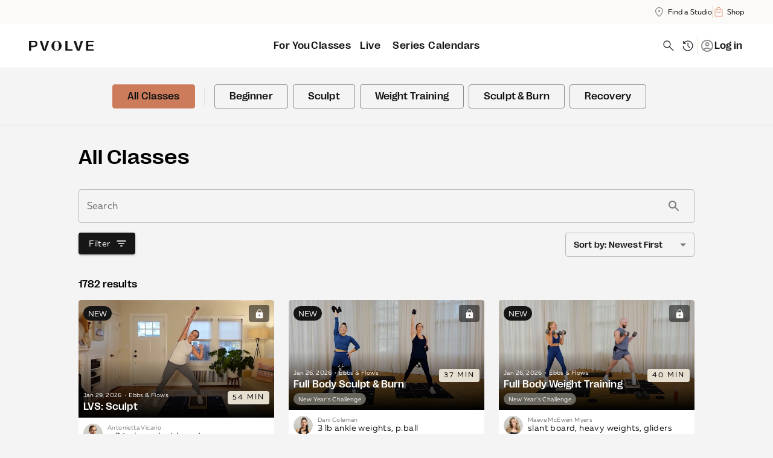

--- FILE ---
content_type: text/html
request_url: https://app.pvolve.com/classes/detail/40-min-lower-body-sculpt-150450
body_size: 858
content:
<!DOCTYPE html><html><head><meta charSet="utf-8"/><meta name="viewport" content="width=device-width"/><meta name="next-head-count" content="2"/><link rel="preload" href="/_next/static/css/5a9e624408eb3a0d.css" as="style"/><link rel="stylesheet" href="/_next/static/css/5a9e624408eb3a0d.css" data-n-g=""/><noscript data-n-css=""></noscript><script defer="" nomodule="" src="/_next/static/chunks/polyfills-5cd94c89d3acac5f.js"></script><script src="/_next/static/chunks/webpack-2841fb1e0ea2dde2.js" defer=""></script><script src="/_next/static/chunks/framework-79bce4a3a540b080.js" defer=""></script><script src="/_next/static/chunks/main-39a2f3d7cbb89287.js" defer=""></script><script src="/_next/static/chunks/pages/_app-62c34e764e3a3584.js" defer=""></script><script src="/_next/static/chunks/1963b019-d541cd98c1f6fea7.js" defer=""></script><script src="/_next/static/chunks/ddc9e94f-3f069450ab6cecab.js" defer=""></script><script src="/_next/static/chunks/5829-abfbdcbf1c7a8e7c.js" defer=""></script><script src="/_next/static/chunks/5362-00c94f207f07d0f1.js" defer=""></script><script src="/_next/static/chunks/2979-bf868dcc3ec5377c.js" defer=""></script><script src="/_next/static/chunks/1023-d4accbec337839db.js" defer=""></script><script src="/_next/static/chunks/3565-3760c0be4c284c75.js" defer=""></script><script src="/_next/static/chunks/8210-25f10cb7e9f9a9c1.js" defer=""></script><script src="/_next/static/chunks/6118-c7ce3f7122499199.js" defer=""></script><script src="/_next/static/chunks/1541-54c6829cef6401fa.js" defer=""></script><script src="/_next/static/chunks/5919-5a50c25b4b256f0e.js" defer=""></script><script src="/_next/static/chunks/8960-c554dc7bbd7b0b33.js" defer=""></script><script src="/_next/static/chunks/2940-321adfe6ea9b2626.js" defer=""></script><script src="/_next/static/chunks/4912-465eb56d557edaf9.js" defer=""></script><script src="/_next/static/chunks/301-cc7050b74c1a52fc.js" defer=""></script><script src="/_next/static/chunks/2497-12e07716b46e250e.js" defer=""></script><script src="/_next/static/chunks/5743-d55a6adf7a9af841.js" defer=""></script><script src="/_next/static/chunks/2132-071dbcf4d7236ebb.js" defer=""></script><script src="/_next/static/chunks/8211-6e8428e9bf5b4f36.js" defer=""></script><script src="/_next/static/chunks/398-3cdf9d35bac85fc4.js" defer=""></script><script src="/_next/static/chunks/9428-ce22ee914a8ca4a5.js" defer=""></script><script src="/_next/static/chunks/8801-7c04145e798e1d2c.js" defer=""></script><script src="/_next/static/chunks/4148-0932284183e317be.js" defer=""></script><script src="/_next/static/chunks/6318-23c800f575fb0bb8.js" defer=""></script><script src="/_next/static/chunks/pages/classes-3dad14fd4cb1875f.js" defer=""></script><script src="/_next/static/-sXv2j-wtwTUG_4DilEev/_buildManifest.js" defer=""></script><script src="/_next/static/-sXv2j-wtwTUG_4DilEev/_ssgManifest.js" defer=""></script><script src="/_next/static/-sXv2j-wtwTUG_4DilEev/_middlewareManifest.js" defer=""></script></head><body><div id="__next" data-reactroot=""></div><script id="__NEXT_DATA__" type="application/json">{"props":{"pageProps":{"segmentIdentifyCallOnPageView":true},"__N_SSG":true},"page":"/classes","query":{},"buildId":"-sXv2j-wtwTUG_4DilEev","runtimeConfig":{},"isFallback":false,"gsp":true,"scriptLoader":[]}</script></body></html>

--- FILE ---
content_type: text/css
request_url: https://app.pvolve.com/_next/static/css/5a9e624408eb3a0d.css
body_size: 379
content:
@font-face{font-family:PP Right Grotesk;font-style:normal;font-display:swap;font-weight:400;src:url(/_static/fonts/PPRightGrotesk-CompactBlack.woff2) format("woff2")}@font-face{font-family:PP Right Grotesk Wide;font-style:normal;font-display:swap;font-weight:400;src:url(/_static/fonts/PPRightGrotesk-WideMedium.woff2) format("woff2")}@font-face{font-family:Muller Medium;font-style:normal;font-display:swap;font-weight:400;src:url(/_static/fonts/Muller-Medium.otf) format("opentype")}@font-face{font-family:Muller Bold;font-style:normal;font-display:swap;font-weight:500;src:url(/_static/fonts/Muller-Bold.otf) format("opentype")}@font-face{font-family:Muller;font-style:normal;font-display:swap;font-weight:200;src:url(/_static/fonts/Muller-Regular.otf) format("opentype")}:global{--body-padding-bottom:0}body,html{padding:0;margin:0;background-color:#f4f4f4;font-family:-apple-system,BlinkMacSystemFont,Segoe UI,Roboto,Oxygen,Ubuntu,Cantarell,Fira Sans,Droid Sans,Helvetica Neue,sans-serif;scroll-behavior:smooth}body{padding-bottom:var(--body-padding-bottom)}a{color:inherit;text-decoration:none}*{box-sizing:border-box}.maplibregl-popup{max-width:300px!important;.maplibregl-popup-content{border:1px solid hsla(0,0%,9%,.1);box-shadow:none}.maplibregl-popup-close-button{font-size:26px;padding:3px 9px}}

--- FILE ---
content_type: image/svg+xml
request_url: https://app.pvolve.com/_static/svg-assets/lock.svg
body_size: 529
content:
<svg width="14" height="17" viewBox="0 0 14 17" fill="none"
  xmlns="http://www.w3.org/2000/svg">
  <path d="M2.05333 16.9167C1.69778 16.9167 1.39167 16.7884 1.135 16.5317C0.878333 16.2751 0.75 15.969 0.75 15.6134V7.44883C0.75 7.09036 0.878333 6.78348 1.135 6.52821C1.39167 6.27307 1.69778 6.1455 2.05333 6.1455H3.35146V4.31529C3.35146 3.30279 3.7066 2.44161 4.41688 1.73175C5.12715 1.02175 5.98882 0.666748 7.00187 0.666748C8.01493 0.666748 8.87597 1.02175 9.585 1.73175C10.294 2.44161 10.6485 3.30279 10.6485 4.31529V6.1455H11.9467C12.3022 6.1455 12.6083 6.27307 12.865 6.52821C13.1217 6.78348 13.25 7.09036 13.25 7.44883V15.6134C13.25 15.969 13.1217 16.2751 12.865 16.5317C12.6083 16.7884 12.3022 16.9167 11.9467 16.9167H2.05333ZM7.00229 12.9584C7.39646 12.9584 7.7325 12.8207 8.01042 12.5453C8.28833 12.2699 8.42729 11.9375 8.42729 11.5482C8.42729 11.1675 8.28757 10.8316 8.00813 10.5405C7.72854 10.2494 7.39174 10.1038 6.99771 10.1038C6.60354 10.1038 6.2675 10.2494 5.98958 10.5405C5.71167 10.8316 5.57271 11.1698 5.57271 11.5551C5.57271 11.9404 5.71243 12.2706 5.99187 12.5457C6.27146 12.8208 6.60826 12.9584 7.00229 12.9584ZM4.39854 6.1455H9.60146V4.31529C9.60146 3.59265 9.34875 2.97841 8.84333 2.47258C8.33778 1.96675 7.72396 1.71383 7.00187 1.71383C6.27979 1.71383 5.66542 1.96675 5.15875 2.47258C4.65194 2.97841 4.39854 3.59265 4.39854 4.31529V6.1455Z" fill="#FBFAF8"/>
</svg>


--- FILE ---
content_type: application/javascript
request_url: https://onboarding.pvolve.com/a4flkt7l2b/z9gd/45319/app.pvolve.com/jsonp/z?cb=1769902471809&dre=l&callback=jQuery364003499312144603284_1769902471789&_=1769902471790
body_size: 1042
content:
jQuery364003499312144603284_1769902471789({"dre":"l","response":"[base64]","success":true});

--- FILE ---
content_type: application/javascript
request_url: https://app.pvolve.com/_next/static/chunks/6318-23c800f575fb0bb8.js
body_size: 5753
content:
"use strict";(self.webpackChunk_N_E=self.webpackChunk_N_E||[]).push([[6318],{11965:function(e,t,r){r.d(t,{Z:function(){return g}});var n=r(85893),a=(r(67294),r(59339)),o=r(87952),i=r(73312),c=r(23972),l=r(90948),u=r(92018);function s(){var e,t,r=(e=["\n    ","\n    line-height: 1.2;\n  "],t||(t=e.slice(0)),Object.freeze(Object.defineProperties(e,{raw:{value:Object.freeze(t)}})));return s=function(){return r},r}var d={AvatarWrapper:(0,l.ZP)("div")((function(){return{display:"flex",alignItems:"center",justifyContent:"flex-start",gap:14}})),AvatarLabel:(0,i.Z)(c.Z)(s(),(function(e){return(0,u.C)(e.limitLines)}))},p=r(2734),f=r(96486),m=r(66138);function v(e,t,r){return t in e?Object.defineProperty(e,t,{value:r,enumerable:!0,configurable:!0,writable:!0}):e[t]=r,e}function b(e){for(var t=1;t<arguments.length;t++){var r=null!=arguments[t]?arguments[t]:{},n=Object.keys(r);"function"===typeof Object.getOwnPropertySymbols&&(n=n.concat(Object.getOwnPropertySymbols(r).filter((function(e){return Object.getOwnPropertyDescriptor(r,e).enumerable})))),n.forEach((function(t){v(e,t,r[t])}))}return e}function h(e,t){if(null==e)return{};var r,n,a=function(e,t){if(null==e)return{};var r,n,a={},o=Object.keys(e);for(n=0;n<o.length;n++)r=o[n],t.indexOf(r)>=0||(a[r]=e[r]);return a}(e,t);if(Object.getOwnPropertySymbols){var o=Object.getOwnPropertySymbols(e);for(n=0;n<o.length;n++)r=o[n],t.indexOf(r)>=0||Object.prototype.propertyIsEnumerable.call(e,r)&&(a[r]=e[r])}return a}var g=function(e){var t=e.entries,r=e.max,i=void 0===r?3:r,c=e.sx,l=e.avatarLabelVariant,u=void 0===l?"subtitle1":l,s=e.limitLines,v=void 0===s?2:s,g=e.onAvatarClick,y=h(e,["entries","max","sx","avatarLabelVariant","limitLines","onAvatarClick"]),x=(0,p.Z)(),w=function(e){g&&g("trainer","Trainer tag",e)};return(0,n.jsx)(n.Fragment,{children:(0,f.isEmpty)(t)?null:(0,n.jsxs)(d.AvatarWrapper,b({},y,{children:[(0,n.jsx)(a.Z,{max:i,spacing:-4,sx:c,componentsProps:{additionalAvatar:{style:b({},x.typography.subtitle1,{width:m.Xp,height:m.Xp,color:x.palette.brandColors.black,backgroundColor:x.palette.brandColors.white,borderColor:x.palette.brandColors.gray30})}},"data-t":"get-avatar-section",children:t.map((function(e,t){return(0,n.jsx)(o.Z,{alt:e.name,src:e.image,style:{width:m.Xp,height:m.Xp,borderColor:x.palette.brandColors.gray30,cursor:g?"pointer":"default"},"data-t":"avatar",onClick:function(){return w(e.name)}},"avatar-item-".concat(t))}))}),(0,n.jsx)(d.AvatarLabel,{limitLines:v,variant:u,"data-t":"name",children:t.map((function(e,t){return(0,n.jsx)("span",{style:{cursor:g?"pointer":"default"},onClick:function(){return w(e.name)},children:t>0?" & ".concat(e.name):"".concat(e.name)},e.name)}))})]}))})}},66318:function(e,t,r){r.d(t,{Z:function(){return ve}});var n=r(85893),a=r(67294),o=r(76755),i=r(85511),c=r(55791),l=r(44e3),u=r(38772),s=r(88045),d=r(62623),p=r(28492),f=r(23972),m=r(42366);function v(e,t,r){return t in e?Object.defineProperty(e,t,{value:r,enumerable:!0,configurable:!0,writable:!0}):e[t]=r,e}function b(e,t){if(null==e)return{};var r,n,a=function(e,t){if(null==e)return{};var r,n,a={},o=Object.keys(e);for(n=0;n<o.length;n++)r=o[n],t.indexOf(r)>=0||(a[r]=e[r]);return a}(e,t);if(Object.getOwnPropertySymbols){var o=Object.getOwnPropertySymbols(e);for(n=0;n<o.length;n++)r=o[n],t.indexOf(r)>=0||Object.prototype.propertyIsEnumerable.call(e,r)&&(a[r]=e[r])}return a}var h=function(e){var t=e.itemName,r=b(e,["itemName"]);return(0,n.jsx)(m.Z,function(e){for(var t=1;t<arguments.length;t++){var r=null!=arguments[t]?arguments[t]:{},n=Object.keys(r);"function"===typeof Object.getOwnPropertySymbols&&(n=n.concat(Object.getOwnPropertySymbols(r).filter((function(e){return Object.getOwnPropertyDescriptor(r,e).enumerable})))),n.forEach((function(t){v(e,t,r[t])}))}return e}({variant:"overline",color:"text.secondary"},r,{"data-t":t.toLowerCase().replace(" ","-"),children:t.toUpperCase()}))},g=r(90948),y={MediaWrapper:(0,g.ZP)("div")((function(){return{position:"sticky",top:0,zIndex:100,width:"100%",height:"auto",aspectRatio:"16 / 9"}})),CardHeader:(0,g.ZP)("div")((function(){return{display:"flex",alignItems:"center",justifyContent:"space-between",gap:20}})),ActionsContainer:(0,g.ZP)("div")((function(e){return{display:"flex",gap:e.theme.spacing(1)}})),BreakdownWrapper:(0,g.ZP)("div")((function(){return{display:"flex",gap:20}})),DetailsWrapper:(0,g.ZP)("div")((function(){return{marginTop:32,display:"flex",flexDirection:"column",gap:8}})),ItemWithBackground:(0,g.ZP)(m.C)((function(e){var t=e.theme;return{padding:t.spacing(.375,1.25),minWidth:30,width:"fit-content",backgroundColor:t.palette.brandColors.gray10,borderRadius:50,textAlign:"center"}})),Hyperlink:(0,g.ZP)("a")((function(e){return{color:e.theme.palette.brandColors.emberGlow}}))};function x(e,t){(null==t||t>e.length)&&(t=e.length);for(var r=0,n=new Array(t);r<t;r++)n[r]=e[r];return n}function w(e,t){return function(e){if(Array.isArray(e))return e}(e)||function(e,t){var r=null==e?null:"undefined"!==typeof Symbol&&e[Symbol.iterator]||e["@@iterator"];if(null!=r){var n,a,o=[],i=!0,c=!1;try{for(r=r.call(e);!(i=(n=r.next()).done)&&(o.push(n.value),!t||o.length!==t);i=!0);}catch(l){c=!0,a=l}finally{try{i||null==r.return||r.return()}finally{if(c)throw a}}return o}}(e,t)||function(e,t){if(!e)return;if("string"===typeof e)return x(e,t);var r=Object.prototype.toString.call(e).slice(8,-1);"Object"===r&&e.constructor&&(r=e.constructor.name);if("Map"===r||"Set"===r)return Array.from(r);if("Arguments"===r||/^(?:Ui|I)nt(?:8|16|32)(?:Clamped)?Array$/.test(r))return x(e,t)}(e,t)||function(){throw new TypeError("Invalid attempt to destructure non-iterable instance.\\nIn order to be iterable, non-array objects must have a [Symbol.iterator]() method.")}()}var j=function(e){var t=e.itemName,r=e.itemValue,a=e.isValueBold,o=void 0===a||a,i=e.itemWithBackground,c=void 0!==i&&i,l=e.onClick,u=c?y.ItemWithBackground:m.C;return(0,n.jsxs)(y.DetailsWrapper,{children:[(0,n.jsx)(h,{itemName:t,"data-t":"".concat(t.toLowerCase().replace(" ","-"))}),(0,n.jsx)(u,{variant:o?"subtitle1":"body1",sx:{cursor:l?"pointer":"default"},onClick:function(){return l&&l()},children:"string"===typeof r?function(e){for(var t,r=/\[(.*?)\]\((https?:\/\/[^\s]+)\)/g,a=[],o=0;null!==(t=r.exec(e));){var i=w(t,3),c=i[0],l=i[1],u=i[2],s=t.index;s>o&&a.push(e.substring(o,s)),a.push((0,n.jsx)(y.Hyperlink,{href:u,target:"_blank",rel:"noopener noreferrer",children:l},s)),o=s+c.length}return o<e.length&&a.push(e.substring(o)),a}(r):r})]})},k=r(16003),C=r(96486),S=function(e){var t=e.itemName,r=e.itemList,a=e.onClick,o={EQUIPMENT:"Equipment tag","BODY FOCUS":"Body focus tag",COLLECTIONS:"Collection tag","ASSOCIATED SERIES":"Associated series tag"},i={EQUIPMENT:"equipment","BODY FOCUS":"bodyFocus",COLLECTIONS:"collection","ASSOCIATED SERIES":"associatedSeries"};return(0,n.jsx)(n.Fragment,{children:(0,C.isEmpty)(r)?null:(0,n.jsxs)(y.DetailsWrapper,{children:[(0,n.jsx)(h,{itemName:t,sx:{mb:1}}),(0,n.jsx)("div",{children:null===r||void 0===r?void 0:r.map((function(e,r){return(0,n.jsx)(k.Z,{onClick:function(){return a&&a(i[t],o[t],e.name)},label:e.name,sx:{mr:1,cursor:"pointer"}},"chip-item-".concat(r))}))})]})})},O=r(11965),E=r(24625),P=r(75928),A=r(80658),Z=r(42257),_=r(71114),I=r(16410),L=r(16939),N=function(e){var t=e.workoutId,r=(0,I.C)((0,L.Nk)(t)),a=null===r||void 0===r?void 0:r.is_completed,o=null===r||void 0===r?void 0:r.timesCompleted;return a?(0,n.jsx)(j,{itemName:"TIMES COMPLETED",itemValue:o,isValueBold:!1,itemWithBackground:!0}):null},M=r(30640),T=r(19678),B=r(24277),D=r(53018),W=r(61705),R=r(90470),U=r(77552),G=r(31001),V=r(44028),X=r(34051),F=r.n(X),H=r(87357),Y=r(69397),q=r(2734),z=r(47034),Q=r(13264),$=r(99691),K=r(11163);function J(e,t,r,n,a,o,i){try{var c=e[o](i),l=c.value}catch(u){return void r(u)}c.done?t(l):Promise.resolve(l).then(n,a)}function ee(e){return function(){var t=this,r=arguments;return new Promise((function(n,a){var o=e.apply(t,r);function i(e){J(o,n,a,i,c,"next",e)}function c(e){J(o,n,a,i,c,"throw",e)}i(void 0)}))}}var te={Wrapper:(0,Q.Z)(H.Z)((function(e){var t=e.theme;return{padding:"".concat(t.spacing(2)," ").concat(t.spacing(3)),textAlign:"center",background:t.palette.brandColors.black,color:t.palette.brandColors.white}})),BrowseBtn:(0,Q.Z)(Y.Z)((function(e){var t=e.theme;return{background:t.palette.brandColors.emberGlow,marginTop:t.spacing(2),":hover":{background:t.palette.brandColors.emberGlow}}}))},re=function(e){var t=e.isSeriesDetailsPage,r=(0,l.Z)().sendSegmentEvent,a=(0,K.useRouter)(),o=(0,q.Z)(),i=function(){var e=ee(F().mark((function e(){return F().wrap((function(e){for(;;)switch(e.prev=e.next){case 0:return e.next=2,a.push(U.$y);case 2:r(B.X.appButtonClicked,{app_button_name:(0,$.Le)(a.pathname).browseEquipment,app_button_text:$.ng.START_STREAMING,externalUrl:U.$y});case 3:case"end":return e.stop()}}),e)})));return function(){return e.apply(this,arguments)}}(),c=function(){var e=ee(F().mark((function e(){return F().wrap((function(e){for(;;)switch(e.prev=e.next){case 0:return e.next=2,a.push(U.oE);case 2:r(B.X.appButtonClicked,{app_button_name:(0,$.Le)(a.pathname).login,app_button_text:$.ng.LOGIN,externalUrl:"".concat(location.origin).concat(U.oE)});case 3:case"end":return e.stop()}}),e)})));return function(){return e.apply(this,arguments)}}();return(0,n.jsxs)(te.Wrapper,{children:[(0,n.jsx)(f.Z,{variant:"h5",children:t?$.ng.SERIES_DETAILS_MESSAGE:$.ng.WORKOUT_DETAILS_MESSAGE}),(0,n.jsx)(te.BrowseBtn,{fullWidth:!0,onClick:i,variant:"contained",color:"canvas",children:(0,n.jsx)("b",{children:$.ng.START_STREAMING})}),(0,n.jsxs)(f.Z,{sx:{display:"flex",alignItems:"center",gap:.5,justifyContent:"center",fontSize:12,marginTop:2},variant:"body2",children:[(0,n.jsx)("span",{children:$.ng.ALREADY_HAVE_MEMBERSHIP}),(0,n.jsx)(z.Z,{sx:{color:o.palette.brandColors.white},href:U.oE,onClick:c,children:(0,n.jsx)("b",{children:$.ng.LOGIN})})]})]})},ne="isPreviewMuted";function ae(e,t,r,n,a,o,i){try{var c=e[o](i),l=c.value}catch(u){return void r(u)}c.done?t(l):Promise.resolve(l).then(n,a)}var oe={Wrapper:(0,Q.Z)(H.Z)((function(e){var t=e.theme;return{padding:"".concat(t.spacing(2)," ").concat(t.spacing(3)),textAlign:"center",background:t.palette.brandColors.black,color:t.palette.brandColors.white}})),BrowseBtn:(0,Q.Z)(Y.Z)((function(e){var t=e.theme;return{background:t.palette.brandColors.emberGlow,marginTop:t.spacing(2),":hover":{background:t.palette.brandColors.emberGlow}}}))},ie=function(e){var t=e.isSeriesDetailsPage,r=(0,l.Z)().sendSegmentEvent,a=(0,K.useRouter)(),o=function(){var e,t=(e=F().mark((function e(){return F().wrap((function(e){for(;;)switch(e.prev=e.next){case 0:return e.next=2,a.push(U.QU);case 2:r(B.X.appButtonClicked,{app_button_name:(0,$.Le)(a.pathname).browseEquipment,app_button_text:$.lY.MANAGE_MEMBERSHIP,externalUrl:U.QU});case 3:case"end":return e.stop()}}),e)})),function(){var t=this,r=arguments;return new Promise((function(n,a){var o=e.apply(t,r);function i(e){ae(o,n,a,i,c,"next",e)}function c(e){ae(o,n,a,i,c,"throw",e)}i(void 0)}))});return function(){return t.apply(this,arguments)}}();return(0,n.jsxs)(oe.Wrapper,{children:[(0,n.jsx)(f.Z,{variant:"h5",children:t?$.lY.SERIES_DETAILS_MESSAGE:$.lY.WORKOUT_DETAILS_MESSAGE}),(0,n.jsx)(oe.BrowseBtn,{fullWidth:!0,onClick:o,variant:"contained",color:"canvas",children:(0,n.jsx)("b",{children:$.lY.MANAGE_MEMBERSHIP})})]})},ce=r(69254),le=r(38762),ue=r(28942),se=r(85960);function de(e,t){(null==t||t>e.length)&&(t=e.length);for(var r=0,n=new Array(t);r<t;r++)n[r]=e[r];return n}function pe(e,t,r){return t in e?Object.defineProperty(e,t,{value:r,enumerable:!0,configurable:!0,writable:!0}):e[t]=r,e}function fe(e,t){return function(e){if(Array.isArray(e))return e}(e)||function(e,t){var r=null==e?null:"undefined"!==typeof Symbol&&e[Symbol.iterator]||e["@@iterator"];if(null!=r){var n,a,o=[],i=!0,c=!1;try{for(r=r.call(e);!(i=(n=r.next()).done)&&(o.push(n.value),!t||o.length!==t);i=!0);}catch(l){c=!0,a=l}finally{try{i||null==r.return||r.return()}finally{if(c)throw a}}return o}}(e,t)||function(e,t){if(!e)return;if("string"===typeof e)return de(e,t);var r=Object.prototype.toString.call(e).slice(8,-1);"Object"===r&&e.constructor&&(r=e.constructor.name);if("Map"===r||"Set"===r)return Array.from(r);if("Arguments"===r||/^(?:Ui|I)nt(?:8|16|32)(?:Clamped)?Array$/.test(r))return de(e,t)}(e,t)||function(){throw new TypeError("Invalid attempt to destructure non-iterable instance.\\nIn order to be iterable, non-array objects must have a [Symbol.iterator]() method.")}()}var me=a.memo((function(e){var t,r=e.workout,m=e.open,v=void 0!==m&&m,b="WorkoutDetailsPane",g=(0,c.Z)().isDesktopAndTablet,x=(0,V.Z)().isSeriesDetailsPage,w=(0,i.Z)().currentPathMethods.getCurrentPath(),k=function(){var e=(0,a.useState)(!1),t=e[0],r=e[1];return(0,a.useEffect)((function(){try{var e=JSON.parse(window.localStorage.getItem(ne)||"false");r(Boolean(e))}catch(Ne){r(!1),console.error("Error parsing isPreviewMuted from localStorage",Ne)}}),[]),{isPreviewMuted:t,togglePreviewMute:function(){var e=!t;r(e),localStorage.setItem(ne,JSON.stringify(e))}}}(),I=k.isPreviewMuted,L=k.togglePreviewMute,X=(0,a.useContext)(u.p).toggleDetailsPane,F=r.id,H=r.new,Y=r.name,q=r.date,z=r.createdAt,Q=r.description,$=r.slug,K=r.thumbnail,J=r.classBreakdown,ee=r.trainers,te=r.equipment,ae=r.bodyFocus,oe=r.collections,de=r.pacing,me=r.live,ve=r.video,be=r.series,he=q||z,ge=(0,D.Xu)(null===ve||void 0===ve?void 0:ve.duration),ye=(0,ue.Z)(),xe=ye.user,we=ye.isLoggedIn,je=ye.isEntitled,ke=ye.hasPausedMembership,Ce=(0,l.u)(),Se=Ce.sendSegmentEvent,Oe=Ce.getViewSource,Ee=(0,i.Z)().prevPathMethods,Pe=fe((0,se.Z)(),3),Ae=Pe[0],Ze=Pe[1],_e=Pe[2],Ie=(0,o.Z)({preview:!0,id:null===r||void 0===r?void 0:r.id,contentType:"workout"}),Le=Ie.url,Ne=Ie.error,Me=X(!0),Te=X(!1),Be=(0,a.useCallback)((function(){Te()}),[Te]),De=function(e,t,r){var n="".concat(U.lG),a=new URLSearchParams;switch(e){case"trainer":a.append("trainer",r);break;case"equipment":a.append("equipment",r);break;case"bodyFocus":a.append("focus",r);break;case"collection":a.append("collections",r);break;case"pacing":a.append("pacing",r);break;case"associatedSeries":n=(null===be||void 0===be?void 0:be.slug)?"".concat(U.bn,"/").concat(be.slug):"",a.append("from","workouts")}var o="".concat(n,"?").concat(a.toString());Se(B.X.appButtonClicked,{app_button_name:t,app_button_text:r,externalUrl:new URL(o,window.location.origin).toString()}),(0,le.nM)(o),Be()};(0,a.useEffect)((function(){if(v&&r){var e,t=Ee.getPrevPath();"null"!==t&&(e={referrerPageUrl:"www.app.".concat("prod",".pvolve.com").concat(t),referrerPagePath:t}),Se(B.X.workoutViewed,{workout:r,referrerPage:e,viewSource:Oe(R.c)})}}),[v,r.id,Se]);var We,Re=(0,a.useCallback)((function(){Se(B.X.calendarEntryClicked,function(e){for(var t=1;t<arguments.length;t++){var r=null!=arguments[t]?arguments[t]:{},n=Object.keys(r);"function"===typeof Object.getOwnPropertySymbols&&(n=n.concat(Object.getOwnPropertySymbols(r).filter((function(e){return Object.getOwnPropertyDescriptor(r,e).enumerable})))),n.forEach((function(t){pe(e,t,r[t])}))}return e}({},(0,ce.bG)(r,""),{user_timezone:(0,W.Wo)(),workout_source:"On Demand",view_source:Oe(R.b)})),Ze()}),[Ze,Se,ce.bG]);return(0,n.jsxs)(s.Z,{anchor:"right",open:v,onClose:Be,onOpen:Me,"data-t":"workout-detail-panel",children:[(0,n.jsxs)(d.Z,{sx:{maxWidth:470,overflow:"auto",height:"100%"},children:[(0,n.jsxs)(y.MediaWrapper,{children:[(0,n.jsx)(E.Z,{workout:r,sectionName:b,isNew:!!H,slug:$,handleClose:Be,isDetailsPage:!0,handleVolumeClick:function(e){var t=I?"class-preview-unmute":"class-preview-mute";Se(B.X.ctaClicked,{cta_name:t,cta_target_domain:"",cta_target_path:"",cta_target_url:"",source_app:"Web app",workout:r,viewSource:Oe(R.c)}),L(),e.stopPropagation()},isVolumeMuted:I,children:(0,n.jsx)(P.Z,{src:Le,error:Ne,poster:K,metadata:{video_id:F,video_title:Y,viewer_user_id:null===xe||void 0===xe?void 0:xe.id},isMuted:I})}),!x(w)&&(0,n.jsx)(G.a,{name:null===(t=r.series)||void 0===t?void 0:t.name,"data-t":"series-name"})]}),!we&&(0,n.jsx)(re,{isSeriesDetailsPage:x(w)}),we&&!je&&ke&&(0,n.jsx)(ie,{isSeriesDetailsPage:x(w)}),(0,n.jsxs)(p.Z,{sx:{p:{xs:2,md:3}},children:[(0,n.jsxs)(y.CardHeader,{children:[(0,n.jsx)(f.Z,{variant:"body1","data-t":"workout-release-date",children:"".concat(me?"LVS \u2022 ":"").concat((0,W.p6)(he))}),je&&(0,n.jsxs)(y.ActionsContainer,{children:[(0,n.jsx)(A.Z,{workout:r,sectionName:b}),(0,n.jsx)(Z.Z,{workout:r,onClicked:Re})]})]}),(0,n.jsx)(f.Z,{sx:{my:2},variant:g?"h4":"h5","data-t":"workout-name",children:(We=Y,We.replace(/\b\d+\s*(?:Min)?\s*/i,"").trim())}),(0,n.jsx)(_.Z,{workoutId:F,isChip:!1}),!(0,C.isEmpty)(ee)&&(0,n.jsx)(O.Z,{entries:ee,"data-t":"avatar-trainers",onAvatarClick:De}),Q&&(0,n.jsx)(j,{itemName:"ABOUT",itemValue:Q,isValueBold:!1}),ge&&(0,n.jsx)(j,{itemName:"CLASS DURATION",itemValue:ge}),!(0,C.isEmpty)(J)&&J&&(0,n.jsxs)(y.DetailsWrapper,{children:[(0,n.jsx)(h,{itemName:"CLASS BREAKDOWN"}),(0,n.jsxs)(y.BreakdownWrapper,{children:[(0,n.jsx)("div",{children:J.map((function(e,t){return(0,n.jsx)(f.Z,{variant:"body1",color:"text.secondary",children:e.key},"breakdown-item-".concat(t))}))}),(0,n.jsx)("div",{children:J.map((function(e,t){return(0,n.jsxs)(f.Z,{variant:"body1",children:[e.value," min"]},"breakdown-item-".concat(t))}))})]})]}),de&&(0,n.jsx)(j,{itemName:"PACING",itemValue:de.name,onClick:function(){return De("pacing","Pacing tag","".concat(de.name))}}),(0,n.jsx)(S,{itemName:"EQUIPMENT",itemList:te,onClick:De}),(0,n.jsx)(S,{itemName:"BODY FOCUS",itemList:ae,onClick:De}),(0,n.jsx)(S,{itemName:"COLLECTIONS",itemList:oe,onClick:De}),(0,n.jsx)(S,{itemName:"ASSOCIATED SERIES",onClick:De,itemList:be?[be]:[]}),(0,n.jsx)(N,{workoutId:F})]})]}),(0,n.jsx)(M.Z,{open:Ae,addToCalendarSection:(0,n.jsx)(T.Z,{workout:r}),type:"addToCalendar",handleClose:_e})]})}),(function(e,t){return e.workout.slug===t.workout.slug})),ve=me},92018:function(e,t,r){r.d(t,{C:function(){return o}});var n=r(98012);function a(){var e,t,r=(e=["\n  display: -webkit-box;\n  -webkit-line-clamp: ",";\n  -webkit-box-orient: vertical;\n  overflow: hidden;\n  text-overflow: ellipsis;\n"],t||(t=e.slice(0)),Object.freeze(Object.defineProperties(e,{raw:{value:Object.freeze(t)}})));return a=function(){return r},r}var o=function(e){return(0,n.iv)(a(),e)}}}]);

--- FILE ---
content_type: application/javascript
request_url: https://app.pvolve.com/_next/static/chunks/5829-abfbdcbf1c7a8e7c.js
body_size: 18474
content:
(self.webpackChunk_N_E=self.webpackChunk_N_E||[]).push([[5829],{37598:function(e,t,n){"use strict";var r=n(87462),o=n(63366),i=n(67294),a=n(33703),s=n(74161),l=n(39336),u=n(73546),c=n(85893);const d=["onChange","maxRows","minRows","style","value"];function f(e,t){return parseInt(e[t],10)||0}const p={visibility:"hidden",position:"absolute",overflow:"hidden",height:0,top:0,left:0,transform:"translateZ(0)"},m=i.forwardRef((function(e,t){const{onChange:n,maxRows:m,minRows:h=1,style:g,value:y}=e,v=(0,o.Z)(e,d),{current:b}=i.useRef(null!=y),w=i.useRef(null),x=(0,a.Z)(t,w),O=i.useRef(null),Z=i.useRef(0),[S,A]=i.useState({}),E=i.useCallback((()=>{const t=w.current,n=(0,s.Z)(t).getComputedStyle(t);if("0px"===n.width)return;const r=O.current;r.style.width=n.width,r.value=t.value||e.placeholder||"x","\n"===r.value.slice(-1)&&(r.value+=" ");const o=n["box-sizing"],i=f(n,"padding-bottom")+f(n,"padding-top"),a=f(n,"border-bottom-width")+f(n,"border-top-width"),l=r.scrollHeight;r.value="x";const u=r.scrollHeight;let c=l;h&&(c=Math.max(Number(h)*u,c)),m&&(c=Math.min(Number(m)*u,c)),c=Math.max(c,u);const d=c+("border-box"===o?i+a:0),p=Math.abs(c-l)<=1;A((e=>Z.current<20&&(d>0&&Math.abs((e.outerHeightStyle||0)-d)>1||e.overflow!==p)?(Z.current+=1,{overflow:p,outerHeightStyle:d}):e))}),[m,h,e.placeholder]);i.useEffect((()=>{const e=(0,l.Z)((()=>{Z.current=0,E()})),t=(0,s.Z)(w.current);let n;return t.addEventListener("resize",e),"undefined"!==typeof ResizeObserver&&(n=new ResizeObserver(e),n.observe(w.current)),()=>{e.clear(),t.removeEventListener("resize",e),n&&n.disconnect()}}),[E]),(0,u.Z)((()=>{E()})),i.useEffect((()=>{Z.current=0}),[y]);return(0,c.jsxs)(i.Fragment,{children:[(0,c.jsx)("textarea",(0,r.Z)({value:y,onChange:e=>{Z.current=0,b||E(),n&&n(e)},ref:x,rows:h,style:(0,r.Z)({height:S.outerHeightStyle,overflow:S.overflow?"hidden":null},g)},v)),(0,c.jsx)("textarea",{"aria-hidden":!0,className:e.className,readOnly:!0,ref:O,tabIndex:-1,style:(0,r.Z)({},p,g,{padding:0})})]})}));t.Z=m},47167:function(e,t,n){"use strict";const r=n(67294).createContext();t.Z=r},15704:function(e,t,n){"use strict";function r({props:e,states:t,muiFormControl:n}){return t.reduce(((t,r)=>(t[r]=e[r],n&&"undefined"===typeof e[r]&&(t[r]=n[r]),t)),{})}n.d(t,{Z:function(){return r}})},74423:function(e,t,n){"use strict";n.d(t,{Z:function(){return i}});var r=n(67294),o=n(47167);function i(){return r.useContext(o.Z)}},66294:function(e,t,n){"use strict";var r=n(87462),o=(n(67294),n(41234)),i=n(90247),a=n(85893);t.Z=function(e){return(0,a.jsx)(o.Z,(0,r.Z)({},e,{defaultTheme:i.Z}))}},96514:function(e,t,n){"use strict";var r=n(87462),o=n(63366),i=n(67294),a=n(98885),s=n(2734),l=n(30577),u=n(51705),c=n(85893);const d=["addEndListener","appear","children","easing","in","onEnter","onEntered","onEntering","onExit","onExited","onExiting","style","timeout","TransitionComponent"];function f(e){return`scale(${e}, ${e**2})`}const p={entering:{opacity:1,transform:f(1)},entered:{opacity:1,transform:"none"}},m="undefined"!==typeof navigator&&/^((?!chrome|android).)*(safari|mobile)/i.test(navigator.userAgent)&&/(os |version\/)15(.|_)[4-9]/i.test(navigator.userAgent),h=i.forwardRef((function(e,t){const{addEndListener:n,appear:h=!0,children:g,easing:y,in:v,onEnter:b,onEntered:w,onEntering:x,onExit:O,onExited:Z,onExiting:S,style:A,timeout:E="auto",TransitionComponent:j=a.ZP}=e,R=(0,o.Z)(e,d),k=i.useRef(),C=i.useRef(),P=(0,s.Z)(),z=i.useRef(null),M=(0,u.Z)(g.ref,t),W=(0,u.Z)(z,M),I=e=>t=>{if(e){const n=z.current;void 0===t?e(n):e(n,t)}},L=I(x),B=I(((e,t)=>{(0,l.n)(e);const{duration:n,delay:r,easing:o}=(0,l.C)({style:A,timeout:E,easing:y},{mode:"enter"});let i;"auto"===E?(i=P.transitions.getAutoHeightDuration(e.clientHeight),C.current=i):i=n,e.style.transition=[P.transitions.create("opacity",{duration:i,delay:r}),P.transitions.create("transform",{duration:m?i:.666*i,delay:r,easing:o})].join(","),b&&b(e,t)})),D=I(w),N=I(S),T=I((e=>{const{duration:t,delay:n,easing:r}=(0,l.C)({style:A,timeout:E,easing:y},{mode:"exit"});let o;"auto"===E?(o=P.transitions.getAutoHeightDuration(e.clientHeight),C.current=o):o=t,e.style.transition=[P.transitions.create("opacity",{duration:o,delay:n}),P.transitions.create("transform",{duration:m?o:.666*o,delay:m?n:n||.333*o,easing:r})].join(","),e.style.opacity=0,e.style.transform=f(.75),O&&O(e)})),H=I(Z);return i.useEffect((()=>()=>{clearTimeout(k.current)}),[]),(0,c.jsx)(j,(0,r.Z)({appear:h,in:v,nodeRef:z,onEnter:B,onEntered:D,onEntering:L,onExit:T,onExited:H,onExiting:N,addEndListener:e=>{"auto"===E&&(k.current=setTimeout(e,C.current||0)),n&&n(z.current,e)},timeout:"auto"===E?null:E},R,{children:(e,t)=>i.cloneElement(g,(0,r.Z)({style:(0,r.Z)({opacity:0,transform:f(.75),visibility:"exited"!==e||v?void 0:"hidden"},p[e],A,g.props.style),ref:W},t))}))}));h.muiSupportAuto=!0,t.Z=h},78543:function(e,t,n){"use strict";n.d(t,{Gx:function(){return S},_o:function(){return A},Ej:function(){return E},rA:function(){return j}});var r=n(63366),o=n(87462),i=n(71387),a=n(67294),s=n(86010),l=n(94780),u=n(37598),c=n(28442),d=n(15704),f=n(47167),p=n(74423),m=n(90948),h=n(71657),g=n(98216),y=n(51705),v=n(58974),b=n(66294),w=n(5108),x=n(55827),O=n(85893);const Z=["aria-describedby","autoComplete","autoFocus","className","color","components","componentsProps","defaultValue","disabled","disableInjectingGlobalStyles","endAdornment","error","fullWidth","id","inputComponent","inputProps","inputRef","margin","maxRows","minRows","multiline","name","onBlur","onChange","onClick","onFocus","onKeyDown","onKeyUp","placeholder","readOnly","renderSuffix","rows","size","startAdornment","type","value"],S=(e,t)=>{const{ownerState:n}=e;return[t.root,n.formControl&&t.formControl,n.startAdornment&&t.adornedStart,n.endAdornment&&t.adornedEnd,n.error&&t.error,"small"===n.size&&t.sizeSmall,n.multiline&&t.multiline,n.color&&t[`color${(0,g.Z)(n.color)}`],n.fullWidth&&t.fullWidth,n.hiddenLabel&&t.hiddenLabel]},A=(e,t)=>{const{ownerState:n}=e;return[t.input,"small"===n.size&&t.inputSizeSmall,n.multiline&&t.inputMultiline,"search"===n.type&&t.inputTypeSearch,n.startAdornment&&t.inputAdornedStart,n.endAdornment&&t.inputAdornedEnd,n.hiddenLabel&&t.inputHiddenLabel]},E=(0,m.ZP)("div",{name:"MuiInputBase",slot:"Root",overridesResolver:S})((({theme:e,ownerState:t})=>(0,o.Z)({},e.typography.body1,{color:(e.vars||e).palette.text.primary,lineHeight:"1.4375em",boxSizing:"border-box",position:"relative",cursor:"text",display:"inline-flex",alignItems:"center",[`&.${x.Z.disabled}`]:{color:(e.vars||e).palette.text.disabled,cursor:"default"}},t.multiline&&(0,o.Z)({padding:"4px 0 5px"},"small"===t.size&&{paddingTop:1}),t.fullWidth&&{width:"100%"}))),j=(0,m.ZP)("input",{name:"MuiInputBase",slot:"Input",overridesResolver:A})((({theme:e,ownerState:t})=>{const n="light"===e.palette.mode,r=(0,o.Z)({color:"currentColor"},e.vars?{opacity:e.vars.opacity.placeholder}:{opacity:n?.42:.5},{transition:e.transitions.create("opacity",{duration:e.transitions.duration.shorter})}),i={opacity:"0 !important"},a=e.vars?{opacity:e.vars.opacity.placeholder}:{opacity:n?.42:.5};return(0,o.Z)({font:"inherit",letterSpacing:"inherit",color:"currentColor",padding:"4px 0 5px",border:0,boxSizing:"content-box",background:"none",height:"1.4375em",margin:0,WebkitTapHighlightColor:"transparent",display:"block",minWidth:0,width:"100%",animationName:"mui-auto-fill-cancel",animationDuration:"10ms","&::-webkit-input-placeholder":r,"&::-moz-placeholder":r,"&:-ms-input-placeholder":r,"&::-ms-input-placeholder":r,"&:focus":{outline:0},"&:invalid":{boxShadow:"none"},"&::-webkit-search-decoration":{WebkitAppearance:"none"},[`label[data-shrink=false] + .${x.Z.formControl} &`]:{"&::-webkit-input-placeholder":i,"&::-moz-placeholder":i,"&:-ms-input-placeholder":i,"&::-ms-input-placeholder":i,"&:focus::-webkit-input-placeholder":a,"&:focus::-moz-placeholder":a,"&:focus:-ms-input-placeholder":a,"&:focus::-ms-input-placeholder":a},[`&.${x.Z.disabled}`]:{opacity:1,WebkitTextFillColor:(e.vars||e).palette.text.disabled},"&:-webkit-autofill":{animationDuration:"5000s",animationName:"mui-auto-fill"}},"small"===t.size&&{paddingTop:1},t.multiline&&{height:"auto",resize:"none",padding:0,paddingTop:0},"search"===t.type&&{MozAppearance:"textfield"})})),R=(0,O.jsx)(b.Z,{styles:{"@keyframes mui-auto-fill":{from:{display:"block"}},"@keyframes mui-auto-fill-cancel":{from:{display:"block"}}}}),k=a.forwardRef((function(e,t){const n=(0,h.Z)({props:e,name:"MuiInputBase"}),{"aria-describedby":m,autoComplete:b,autoFocus:S,className:A,components:k={},componentsProps:C={},defaultValue:P,disabled:z,disableInjectingGlobalStyles:M,endAdornment:W,fullWidth:I=!1,id:L,inputComponent:B="input",inputProps:D={},inputRef:N,maxRows:T,minRows:H,multiline:q=!1,name:F,onBlur:_,onChange:$,onClick:U,onFocus:V,onKeyDown:G,onKeyUp:K,placeholder:J,readOnly:X,renderSuffix:Y,rows:Q,startAdornment:ee,type:te="text",value:ne}=n,re=(0,r.Z)(n,Z),oe=null!=D.value?D.value:ne,{current:ie}=a.useRef(null!=oe),ae=a.useRef(),se=a.useCallback((e=>{0}),[]),le=(0,y.Z)(D.ref,se),ue=(0,y.Z)(N,le),ce=(0,y.Z)(ae,ue),[de,fe]=a.useState(!1),pe=(0,p.Z)();const me=(0,d.Z)({props:n,muiFormControl:pe,states:["color","disabled","error","hiddenLabel","size","required","filled"]});me.focused=pe?pe.focused:de,a.useEffect((()=>{!pe&&z&&de&&(fe(!1),_&&_())}),[pe,z,de,_]);const he=pe&&pe.onFilled,ge=pe&&pe.onEmpty,ye=a.useCallback((e=>{(0,w.vd)(e)?he&&he():ge&&ge()}),[he,ge]);(0,v.Z)((()=>{ie&&ye({value:oe})}),[oe,ye,ie]);a.useEffect((()=>{ye(ae.current)}),[]);let ve=B,be=D;q&&"input"===ve&&(be=Q?(0,o.Z)({type:void 0,minRows:Q,maxRows:Q},be):(0,o.Z)({type:void 0,maxRows:T,minRows:H},be),ve=u.Z);a.useEffect((()=>{pe&&pe.setAdornedStart(Boolean(ee))}),[pe,ee]);const we=(0,o.Z)({},n,{color:me.color||"primary",disabled:me.disabled,endAdornment:W,error:me.error,focused:me.focused,formControl:pe,fullWidth:I,hiddenLabel:me.hiddenLabel,multiline:q,size:me.size,startAdornment:ee,type:te}),xe=(e=>{const{classes:t,color:n,disabled:r,error:o,endAdornment:i,focused:a,formControl:s,fullWidth:u,hiddenLabel:c,multiline:d,size:f,startAdornment:p,type:m}=e,h={root:["root",`color${(0,g.Z)(n)}`,r&&"disabled",o&&"error",u&&"fullWidth",a&&"focused",s&&"formControl","small"===f&&"sizeSmall",d&&"multiline",p&&"adornedStart",i&&"adornedEnd",c&&"hiddenLabel"],input:["input",r&&"disabled","search"===m&&"inputTypeSearch",d&&"inputMultiline","small"===f&&"inputSizeSmall",c&&"inputHiddenLabel",p&&"inputAdornedStart",i&&"inputAdornedEnd"]};return(0,l.Z)(h,x.u,t)})(we),Oe=k.Root||E,Ze=C.root||{},Se=k.Input||j;return be=(0,o.Z)({},be,C.input),(0,O.jsxs)(a.Fragment,{children:[!M&&R,(0,O.jsxs)(Oe,(0,o.Z)({},Ze,!(0,c.Z)(Oe)&&{ownerState:(0,o.Z)({},we,Ze.ownerState)},{ref:t,onClick:e=>{ae.current&&e.currentTarget===e.target&&ae.current.focus(),U&&U(e)}},re,{className:(0,s.Z)(xe.root,Ze.className,A),children:[ee,(0,O.jsx)(f.Z.Provider,{value:null,children:(0,O.jsx)(Se,(0,o.Z)({ownerState:we,"aria-invalid":me.error,"aria-describedby":m,autoComplete:b,autoFocus:S,defaultValue:P,disabled:me.disabled,id:L,onAnimationStart:e=>{ye("mui-auto-fill-cancel"===e.animationName?ae.current:{value:"x"})},name:F,placeholder:J,readOnly:X,required:me.required,rows:Q,value:oe,onKeyDown:G,onKeyUp:K,type:te},be,!(0,c.Z)(Se)&&{as:ve,ownerState:(0,o.Z)({},we,be.ownerState)},{ref:ce,className:(0,s.Z)(xe.input,be.className),onBlur:e=>{_&&_(e),D.onBlur&&D.onBlur(e),pe&&pe.onBlur?pe.onBlur(e):fe(!1)},onChange:(e,...t)=>{if(!ie){const t=e.target||ae.current;if(null==t)throw new Error((0,i.Z)(1));ye({value:t.value})}D.onChange&&D.onChange(e,...t),$&&$(e,...t)},onFocus:e=>{me.disabled?e.stopPropagation():(V&&V(e),D.onFocus&&D.onFocus(e),pe&&pe.onFocus?pe.onFocus(e):fe(!0))}}))}),W,Y?Y((0,o.Z)({},me,{startAdornment:ee})):null]}))]})}));t.ZP=k},55827:function(e,t,n){"use strict";n.d(t,{u:function(){return o}});var r=n(34867);function o(e){return(0,r.Z)("MuiInputBase",e)}const i=(0,n(1588).Z)("MuiInputBase",["root","formControl","focused","disabled","adornedStart","adornedEnd","error","sizeSmall","multiline","colorSecondary","fullWidth","hiddenLabel","input","inputSizeSmall","inputMultiline","inputTypeSearch","inputAdornedStart","inputAdornedEnd","inputHiddenLabel"]);t.Z=i},5108:function(e,t,n){"use strict";function r(e){return null!=e&&!(Array.isArray(e)&&0===e.length)}function o(e,t=!1){return e&&(r(e.value)&&""!==e.value||t&&r(e.defaultValue)&&""!==e.defaultValue)}function i(e){return e.startAdornment}n.d(t,{vd:function(){return o},B7:function(){return i}})},57709:function(e,t,n){"use strict";n.d(t,{Z:function(){return Z}});var r,o=n(63366),i=n(87462),a=n(67294),s=n(94780),l=n(90948),u=n(85893);const c=["children","classes","className","label","notched"],d=(0,l.ZP)("fieldset")({textAlign:"left",position:"absolute",bottom:0,right:0,top:-5,left:0,margin:0,padding:"0 8px",pointerEvents:"none",borderRadius:"inherit",borderStyle:"solid",borderWidth:1,overflow:"hidden",minWidth:"0%"}),f=(0,l.ZP)("legend")((({ownerState:e,theme:t})=>(0,i.Z)({float:"unset",overflow:"hidden"},!e.withLabel&&{padding:0,lineHeight:"11px",transition:t.transitions.create("width",{duration:150,easing:t.transitions.easing.easeOut})},e.withLabel&&(0,i.Z)({display:"block",width:"auto",padding:0,height:11,fontSize:"0.75em",visibility:"hidden",maxWidth:.01,transition:t.transitions.create("max-width",{duration:50,easing:t.transitions.easing.easeOut}),whiteSpace:"nowrap","& > span":{paddingLeft:5,paddingRight:5,display:"inline-block",opacity:0,visibility:"visible"}},e.notched&&{maxWidth:"100%",transition:t.transitions.create("max-width",{duration:100,easing:t.transitions.easing.easeOut,delay:50})}))));var p=n(74423),m=n(15704),h=n(54656),g=n(78543),y=n(71657);const v=["components","fullWidth","inputComponent","label","multiline","notched","type"],b=(0,l.ZP)(g.Ej,{shouldForwardProp:e=>(0,l.FO)(e)||"classes"===e,name:"MuiOutlinedInput",slot:"Root",overridesResolver:g.Gx})((({theme:e,ownerState:t})=>{const n="light"===e.palette.mode?"rgba(0, 0, 0, 0.23)":"rgba(255, 255, 255, 0.23)";return(0,i.Z)({position:"relative",borderRadius:e.shape.borderRadius,[`&:hover .${h.Z.notchedOutline}`]:{borderColor:e.palette.text.primary},"@media (hover: none)":{[`&:hover .${h.Z.notchedOutline}`]:{borderColor:n}},[`&.${h.Z.focused} .${h.Z.notchedOutline}`]:{borderColor:e.palette[t.color].main,borderWidth:2},[`&.${h.Z.error} .${h.Z.notchedOutline}`]:{borderColor:e.palette.error.main},[`&.${h.Z.disabled} .${h.Z.notchedOutline}`]:{borderColor:e.palette.action.disabled}},t.startAdornment&&{paddingLeft:14},t.endAdornment&&{paddingRight:14},t.multiline&&(0,i.Z)({padding:"16.5px 14px"},"small"===t.size&&{padding:"8.5px 14px"}))})),w=(0,l.ZP)((function(e){const{className:t,label:n,notched:a}=e,s=(0,o.Z)(e,c),l=null!=n&&""!==n,p=(0,i.Z)({},e,{notched:a,withLabel:l});return(0,u.jsx)(d,(0,i.Z)({"aria-hidden":!0,className:t,ownerState:p},s,{children:(0,u.jsx)(f,{ownerState:p,children:l?(0,u.jsx)("span",{children:n}):r||(r=(0,u.jsx)("span",{className:"notranslate",children:"\u200b"}))})}))}),{name:"MuiOutlinedInput",slot:"NotchedOutline",overridesResolver:(e,t)=>t.notchedOutline})((({theme:e})=>({borderColor:"light"===e.palette.mode?"rgba(0, 0, 0, 0.23)":"rgba(255, 255, 255, 0.23)"}))),x=(0,l.ZP)(g.rA,{name:"MuiOutlinedInput",slot:"Input",overridesResolver:g._o})((({theme:e,ownerState:t})=>(0,i.Z)({padding:"16.5px 14px","&:-webkit-autofill":{WebkitBoxShadow:"light"===e.palette.mode?null:"0 0 0 100px #266798 inset",WebkitTextFillColor:"light"===e.palette.mode?null:"#fff",caretColor:"light"===e.palette.mode?null:"#fff",borderRadius:"inherit"}},"small"===t.size&&{padding:"8.5px 14px"},t.multiline&&{padding:0},t.startAdornment&&{paddingLeft:0},t.endAdornment&&{paddingRight:0}))),O=a.forwardRef((function(e,t){var n;const r=(0,y.Z)({props:e,name:"MuiOutlinedInput"}),{components:l={},fullWidth:c=!1,inputComponent:d="input",label:f,multiline:O=!1,notched:Z,type:S="text"}=r,A=(0,o.Z)(r,v),E=(e=>{const{classes:t}=e,n=(0,s.Z)({root:["root"],notchedOutline:["notchedOutline"],input:["input"]},h.e,t);return(0,i.Z)({},t,n)})(r),j=(0,p.Z)(),R=(0,m.Z)({props:r,muiFormControl:j,states:["required"]});return(0,u.jsx)(g.ZP,(0,i.Z)({components:(0,i.Z)({Root:b,Input:x},l),renderSuffix:e=>(0,u.jsx)(w,{className:E.notchedOutline,label:null!=f&&""!==f&&R.required?n||(n=(0,u.jsxs)(a.Fragment,{children:[f,"\xa0","*"]})):f,notched:"undefined"!==typeof Z?Z:Boolean(e.startAdornment||e.filled||e.focused)}),fullWidth:c,inputComponent:d,multiline:O,ref:t,type:S},A,{classes:(0,i.Z)({},E,{notchedOutline:null})}))}));O.muiName="Input";var Z=O},54656:function(e,t,n){"use strict";n.d(t,{e:function(){return s}});var r=n(87462),o=n(34867),i=n(1588),a=n(55827);function s(e){return(0,o.Z)("MuiOutlinedInput",e)}const l=(0,r.Z)({},a.Z,(0,i.Z)("MuiOutlinedInput",["root","notchedOutline","input"]));t.Z=l},21849:function(e,t,n){"use strict";n.d(t,{Z:function(){return ze}});var r=n(87462),o=n(63366),i=n(33703),a=n(73546),s=n(82690);function l(e){if(null==e)return window;if("[object Window]"!==e.toString()){var t=e.ownerDocument;return t&&t.defaultView||window}return e}function u(e){return e instanceof l(e).Element||e instanceof Element}function c(e){return e instanceof l(e).HTMLElement||e instanceof HTMLElement}function d(e){return"undefined"!==typeof ShadowRoot&&(e instanceof l(e).ShadowRoot||e instanceof ShadowRoot)}var f=Math.max,p=Math.min,m=Math.round;function h(e,t){void 0===t&&(t=!1);var n=e.getBoundingClientRect(),r=1,o=1;if(c(e)&&t){var i=e.offsetHeight,a=e.offsetWidth;a>0&&(r=m(n.width)/a||1),i>0&&(o=m(n.height)/i||1)}return{width:n.width/r,height:n.height/o,top:n.top/o,right:n.right/r,bottom:n.bottom/o,left:n.left/r,x:n.left/r,y:n.top/o}}function g(e){var t=l(e);return{scrollLeft:t.pageXOffset,scrollTop:t.pageYOffset}}function y(e){return e?(e.nodeName||"").toLowerCase():null}function v(e){return((u(e)?e.ownerDocument:e.document)||window.document).documentElement}function b(e){return h(v(e)).left+g(e).scrollLeft}function w(e){return l(e).getComputedStyle(e)}function x(e){var t=w(e),n=t.overflow,r=t.overflowX,o=t.overflowY;return/auto|scroll|overlay|hidden/.test(n+o+r)}function O(e,t,n){void 0===n&&(n=!1);var r=c(t),o=c(t)&&function(e){var t=e.getBoundingClientRect(),n=m(t.width)/e.offsetWidth||1,r=m(t.height)/e.offsetHeight||1;return 1!==n||1!==r}(t),i=v(t),a=h(e,o),s={scrollLeft:0,scrollTop:0},u={x:0,y:0};return(r||!r&&!n)&&(("body"!==y(t)||x(i))&&(s=function(e){return e!==l(e)&&c(e)?{scrollLeft:(t=e).scrollLeft,scrollTop:t.scrollTop}:g(e);var t}(t)),c(t)?((u=h(t,!0)).x+=t.clientLeft,u.y+=t.clientTop):i&&(u.x=b(i))),{x:a.left+s.scrollLeft-u.x,y:a.top+s.scrollTop-u.y,width:a.width,height:a.height}}function Z(e){var t=h(e),n=e.offsetWidth,r=e.offsetHeight;return Math.abs(t.width-n)<=1&&(n=t.width),Math.abs(t.height-r)<=1&&(r=t.height),{x:e.offsetLeft,y:e.offsetTop,width:n,height:r}}function S(e){return"html"===y(e)?e:e.assignedSlot||e.parentNode||(d(e)?e.host:null)||v(e)}function A(e){return["html","body","#document"].indexOf(y(e))>=0?e.ownerDocument.body:c(e)&&x(e)?e:A(S(e))}function E(e,t){var n;void 0===t&&(t=[]);var r=A(e),o=r===(null==(n=e.ownerDocument)?void 0:n.body),i=l(r),a=o?[i].concat(i.visualViewport||[],x(r)?r:[]):r,s=t.concat(a);return o?s:s.concat(E(S(a)))}function j(e){return["table","td","th"].indexOf(y(e))>=0}function R(e){return c(e)&&"fixed"!==w(e).position?e.offsetParent:null}function k(e){for(var t=l(e),n=R(e);n&&j(n)&&"static"===w(n).position;)n=R(n);return n&&("html"===y(n)||"body"===y(n)&&"static"===w(n).position)?t:n||function(e){var t=-1!==navigator.userAgent.toLowerCase().indexOf("firefox");if(-1!==navigator.userAgent.indexOf("Trident")&&c(e)&&"fixed"===w(e).position)return null;var n=S(e);for(d(n)&&(n=n.host);c(n)&&["html","body"].indexOf(y(n))<0;){var r=w(n);if("none"!==r.transform||"none"!==r.perspective||"paint"===r.contain||-1!==["transform","perspective"].indexOf(r.willChange)||t&&"filter"===r.willChange||t&&r.filter&&"none"!==r.filter)return n;n=n.parentNode}return null}(e)||t}var C="top",P="bottom",z="right",M="left",W="auto",I=[C,P,z,M],L="start",B="end",D="viewport",N="popper",T=I.reduce((function(e,t){return e.concat([t+"-"+L,t+"-"+B])}),[]),H=[].concat(I,[W]).reduce((function(e,t){return e.concat([t,t+"-"+L,t+"-"+B])}),[]),q=["beforeRead","read","afterRead","beforeMain","main","afterMain","beforeWrite","write","afterWrite"];function F(e){var t=new Map,n=new Set,r=[];function o(e){n.add(e.name),[].concat(e.requires||[],e.requiresIfExists||[]).forEach((function(e){if(!n.has(e)){var r=t.get(e);r&&o(r)}})),r.push(e)}return e.forEach((function(e){t.set(e.name,e)})),e.forEach((function(e){n.has(e.name)||o(e)})),r}function _(e){var t;return function(){return t||(t=new Promise((function(n){Promise.resolve().then((function(){t=void 0,n(e())}))}))),t}}var $={placement:"bottom",modifiers:[],strategy:"absolute"};function U(){for(var e=arguments.length,t=new Array(e),n=0;n<e;n++)t[n]=arguments[n];return!t.some((function(e){return!(e&&"function"===typeof e.getBoundingClientRect)}))}function V(e){void 0===e&&(e={});var t=e,n=t.defaultModifiers,r=void 0===n?[]:n,o=t.defaultOptions,i=void 0===o?$:o;return function(e,t,n){void 0===n&&(n=i);var o={placement:"bottom",orderedModifiers:[],options:Object.assign({},$,i),modifiersData:{},elements:{reference:e,popper:t},attributes:{},styles:{}},a=[],s=!1,l={state:o,setOptions:function(n){var s="function"===typeof n?n(o.options):n;c(),o.options=Object.assign({},i,o.options,s),o.scrollParents={reference:u(e)?E(e):e.contextElement?E(e.contextElement):[],popper:E(t)};var d=function(e){var t=F(e);return q.reduce((function(e,n){return e.concat(t.filter((function(e){return e.phase===n})))}),[])}(function(e){var t=e.reduce((function(e,t){var n=e[t.name];return e[t.name]=n?Object.assign({},n,t,{options:Object.assign({},n.options,t.options),data:Object.assign({},n.data,t.data)}):t,e}),{});return Object.keys(t).map((function(e){return t[e]}))}([].concat(r,o.options.modifiers)));return o.orderedModifiers=d.filter((function(e){return e.enabled})),o.orderedModifiers.forEach((function(e){var t=e.name,n=e.options,r=void 0===n?{}:n,i=e.effect;if("function"===typeof i){var s=i({state:o,name:t,instance:l,options:r}),u=function(){};a.push(s||u)}})),l.update()},forceUpdate:function(){if(!s){var e=o.elements,t=e.reference,n=e.popper;if(U(t,n)){o.rects={reference:O(t,k(n),"fixed"===o.options.strategy),popper:Z(n)},o.reset=!1,o.placement=o.options.placement,o.orderedModifiers.forEach((function(e){return o.modifiersData[e.name]=Object.assign({},e.data)}));for(var r=0;r<o.orderedModifiers.length;r++)if(!0!==o.reset){var i=o.orderedModifiers[r],a=i.fn,u=i.options,c=void 0===u?{}:u,d=i.name;"function"===typeof a&&(o=a({state:o,options:c,name:d,instance:l})||o)}else o.reset=!1,r=-1}}},update:_((function(){return new Promise((function(e){l.forceUpdate(),e(o)}))})),destroy:function(){c(),s=!0}};if(!U(e,t))return l;function c(){a.forEach((function(e){return e()})),a=[]}return l.setOptions(n).then((function(e){!s&&n.onFirstUpdate&&n.onFirstUpdate(e)})),l}}var G={passive:!0};function K(e){return e.split("-")[0]}function J(e){return e.split("-")[1]}function X(e){return["top","bottom"].indexOf(e)>=0?"x":"y"}function Y(e){var t,n=e.reference,r=e.element,o=e.placement,i=o?K(o):null,a=o?J(o):null,s=n.x+n.width/2-r.width/2,l=n.y+n.height/2-r.height/2;switch(i){case C:t={x:s,y:n.y-r.height};break;case P:t={x:s,y:n.y+n.height};break;case z:t={x:n.x+n.width,y:l};break;case M:t={x:n.x-r.width,y:l};break;default:t={x:n.x,y:n.y}}var u=i?X(i):null;if(null!=u){var c="y"===u?"height":"width";switch(a){case L:t[u]=t[u]-(n[c]/2-r[c]/2);break;case B:t[u]=t[u]+(n[c]/2-r[c]/2)}}return t}var Q={top:"auto",right:"auto",bottom:"auto",left:"auto"};function ee(e){var t,n=e.popper,r=e.popperRect,o=e.placement,i=e.variation,a=e.offsets,s=e.position,u=e.gpuAcceleration,c=e.adaptive,d=e.roundOffsets,f=e.isFixed,p=a.x,h=void 0===p?0:p,g=a.y,y=void 0===g?0:g,b="function"===typeof d?d({x:h,y:y}):{x:h,y:y};h=b.x,y=b.y;var x=a.hasOwnProperty("x"),O=a.hasOwnProperty("y"),Z=M,S=C,A=window;if(c){var E=k(n),j="clientHeight",R="clientWidth";if(E===l(n)&&"static"!==w(E=v(n)).position&&"absolute"===s&&(j="scrollHeight",R="scrollWidth"),E=E,o===C||(o===M||o===z)&&i===B)S=P,y-=(f&&E===A&&A.visualViewport?A.visualViewport.height:E[j])-r.height,y*=u?1:-1;if(o===M||(o===C||o===P)&&i===B)Z=z,h-=(f&&E===A&&A.visualViewport?A.visualViewport.width:E[R])-r.width,h*=u?1:-1}var W,I=Object.assign({position:s},c&&Q),L=!0===d?function(e){var t=e.x,n=e.y,r=window.devicePixelRatio||1;return{x:m(t*r)/r||0,y:m(n*r)/r||0}}({x:h,y:y}):{x:h,y:y};return h=L.x,y=L.y,u?Object.assign({},I,((W={})[S]=O?"0":"",W[Z]=x?"0":"",W.transform=(A.devicePixelRatio||1)<=1?"translate("+h+"px, "+y+"px)":"translate3d("+h+"px, "+y+"px, 0)",W)):Object.assign({},I,((t={})[S]=O?y+"px":"",t[Z]=x?h+"px":"",t.transform="",t))}var te={name:"offset",enabled:!0,phase:"main",requires:["popperOffsets"],fn:function(e){var t=e.state,n=e.options,r=e.name,o=n.offset,i=void 0===o?[0,0]:o,a=H.reduce((function(e,n){return e[n]=function(e,t,n){var r=K(e),o=[M,C].indexOf(r)>=0?-1:1,i="function"===typeof n?n(Object.assign({},t,{placement:e})):n,a=i[0],s=i[1];return a=a||0,s=(s||0)*o,[M,z].indexOf(r)>=0?{x:s,y:a}:{x:a,y:s}}(n,t.rects,i),e}),{}),s=a[t.placement],l=s.x,u=s.y;null!=t.modifiersData.popperOffsets&&(t.modifiersData.popperOffsets.x+=l,t.modifiersData.popperOffsets.y+=u),t.modifiersData[r]=a}},ne={left:"right",right:"left",bottom:"top",top:"bottom"};function re(e){return e.replace(/left|right|bottom|top/g,(function(e){return ne[e]}))}var oe={start:"end",end:"start"};function ie(e){return e.replace(/start|end/g,(function(e){return oe[e]}))}function ae(e,t){var n=t.getRootNode&&t.getRootNode();if(e.contains(t))return!0;if(n&&d(n)){var r=t;do{if(r&&e.isSameNode(r))return!0;r=r.parentNode||r.host}while(r)}return!1}function se(e){return Object.assign({},e,{left:e.x,top:e.y,right:e.x+e.width,bottom:e.y+e.height})}function le(e,t){return t===D?se(function(e){var t=l(e),n=v(e),r=t.visualViewport,o=n.clientWidth,i=n.clientHeight,a=0,s=0;return r&&(o=r.width,i=r.height,/^((?!chrome|android).)*safari/i.test(navigator.userAgent)||(a=r.offsetLeft,s=r.offsetTop)),{width:o,height:i,x:a+b(e),y:s}}(e)):u(t)?function(e){var t=h(e);return t.top=t.top+e.clientTop,t.left=t.left+e.clientLeft,t.bottom=t.top+e.clientHeight,t.right=t.left+e.clientWidth,t.width=e.clientWidth,t.height=e.clientHeight,t.x=t.left,t.y=t.top,t}(t):se(function(e){var t,n=v(e),r=g(e),o=null==(t=e.ownerDocument)?void 0:t.body,i=f(n.scrollWidth,n.clientWidth,o?o.scrollWidth:0,o?o.clientWidth:0),a=f(n.scrollHeight,n.clientHeight,o?o.scrollHeight:0,o?o.clientHeight:0),s=-r.scrollLeft+b(e),l=-r.scrollTop;return"rtl"===w(o||n).direction&&(s+=f(n.clientWidth,o?o.clientWidth:0)-i),{width:i,height:a,x:s,y:l}}(v(e)))}function ue(e,t,n){var r="clippingParents"===t?function(e){var t=E(S(e)),n=["absolute","fixed"].indexOf(w(e).position)>=0&&c(e)?k(e):e;return u(n)?t.filter((function(e){return u(e)&&ae(e,n)&&"body"!==y(e)})):[]}(e):[].concat(t),o=[].concat(r,[n]),i=o[0],a=o.reduce((function(t,n){var r=le(e,n);return t.top=f(r.top,t.top),t.right=p(r.right,t.right),t.bottom=p(r.bottom,t.bottom),t.left=f(r.left,t.left),t}),le(e,i));return a.width=a.right-a.left,a.height=a.bottom-a.top,a.x=a.left,a.y=a.top,a}function ce(e){return Object.assign({},{top:0,right:0,bottom:0,left:0},e)}function de(e,t){return t.reduce((function(t,n){return t[n]=e,t}),{})}function fe(e,t){void 0===t&&(t={});var n=t,r=n.placement,o=void 0===r?e.placement:r,i=n.boundary,a=void 0===i?"clippingParents":i,s=n.rootBoundary,l=void 0===s?D:s,c=n.elementContext,d=void 0===c?N:c,f=n.altBoundary,p=void 0!==f&&f,m=n.padding,g=void 0===m?0:m,y=ce("number"!==typeof g?g:de(g,I)),b=d===N?"reference":N,w=e.rects.popper,x=e.elements[p?b:d],O=ue(u(x)?x:x.contextElement||v(e.elements.popper),a,l),Z=h(e.elements.reference),S=Y({reference:Z,element:w,strategy:"absolute",placement:o}),A=se(Object.assign({},w,S)),E=d===N?A:Z,j={top:O.top-E.top+y.top,bottom:E.bottom-O.bottom+y.bottom,left:O.left-E.left+y.left,right:E.right-O.right+y.right},R=e.modifiersData.offset;if(d===N&&R){var k=R[o];Object.keys(j).forEach((function(e){var t=[z,P].indexOf(e)>=0?1:-1,n=[C,P].indexOf(e)>=0?"y":"x";j[e]+=k[n]*t}))}return j}function pe(e,t,n){return f(e,p(t,n))}var me={name:"preventOverflow",enabled:!0,phase:"main",fn:function(e){var t=e.state,n=e.options,r=e.name,o=n.mainAxis,i=void 0===o||o,a=n.altAxis,s=void 0!==a&&a,l=n.boundary,u=n.rootBoundary,c=n.altBoundary,d=n.padding,m=n.tether,h=void 0===m||m,g=n.tetherOffset,y=void 0===g?0:g,v=fe(t,{boundary:l,rootBoundary:u,padding:d,altBoundary:c}),b=K(t.placement),w=J(t.placement),x=!w,O=X(b),S="x"===O?"y":"x",A=t.modifiersData.popperOffsets,E=t.rects.reference,j=t.rects.popper,R="function"===typeof y?y(Object.assign({},t.rects,{placement:t.placement})):y,W="number"===typeof R?{mainAxis:R,altAxis:R}:Object.assign({mainAxis:0,altAxis:0},R),I=t.modifiersData.offset?t.modifiersData.offset[t.placement]:null,B={x:0,y:0};if(A){if(i){var D,N="y"===O?C:M,T="y"===O?P:z,H="y"===O?"height":"width",q=A[O],F=q+v[N],_=q-v[T],$=h?-j[H]/2:0,U=w===L?E[H]:j[H],V=w===L?-j[H]:-E[H],G=t.elements.arrow,Y=h&&G?Z(G):{width:0,height:0},Q=t.modifiersData["arrow#persistent"]?t.modifiersData["arrow#persistent"].padding:{top:0,right:0,bottom:0,left:0},ee=Q[N],te=Q[T],ne=pe(0,E[H],Y[H]),re=x?E[H]/2-$-ne-ee-W.mainAxis:U-ne-ee-W.mainAxis,oe=x?-E[H]/2+$+ne+te+W.mainAxis:V+ne+te+W.mainAxis,ie=t.elements.arrow&&k(t.elements.arrow),ae=ie?"y"===O?ie.clientTop||0:ie.clientLeft||0:0,se=null!=(D=null==I?void 0:I[O])?D:0,le=q+oe-se,ue=pe(h?p(F,q+re-se-ae):F,q,h?f(_,le):_);A[O]=ue,B[O]=ue-q}if(s){var ce,de="x"===O?C:M,me="x"===O?P:z,he=A[S],ge="y"===S?"height":"width",ye=he+v[de],ve=he-v[me],be=-1!==[C,M].indexOf(b),we=null!=(ce=null==I?void 0:I[S])?ce:0,xe=be?ye:he-E[ge]-j[ge]-we+W.altAxis,Oe=be?he+E[ge]+j[ge]-we-W.altAxis:ve,Ze=h&&be?function(e,t,n){var r=pe(e,t,n);return r>n?n:r}(xe,he,Oe):pe(h?xe:ye,he,h?Oe:ve);A[S]=Ze,B[S]=Ze-he}t.modifiersData[r]=B}},requiresIfExists:["offset"]};var he={name:"arrow",enabled:!0,phase:"main",fn:function(e){var t,n=e.state,r=e.name,o=e.options,i=n.elements.arrow,a=n.modifiersData.popperOffsets,s=K(n.placement),l=X(s),u=[M,z].indexOf(s)>=0?"height":"width";if(i&&a){var c=function(e,t){return ce("number"!==typeof(e="function"===typeof e?e(Object.assign({},t.rects,{placement:t.placement})):e)?e:de(e,I))}(o.padding,n),d=Z(i),f="y"===l?C:M,p="y"===l?P:z,m=n.rects.reference[u]+n.rects.reference[l]-a[l]-n.rects.popper[u],h=a[l]-n.rects.reference[l],g=k(i),y=g?"y"===l?g.clientHeight||0:g.clientWidth||0:0,v=m/2-h/2,b=c[f],w=y-d[u]-c[p],x=y/2-d[u]/2+v,O=pe(b,x,w),S=l;n.modifiersData[r]=((t={})[S]=O,t.centerOffset=O-x,t)}},effect:function(e){var t=e.state,n=e.options.element,r=void 0===n?"[data-popper-arrow]":n;null!=r&&("string"!==typeof r||(r=t.elements.popper.querySelector(r)))&&ae(t.elements.popper,r)&&(t.elements.arrow=r)},requires:["popperOffsets"],requiresIfExists:["preventOverflow"]};function ge(e,t,n){return void 0===n&&(n={x:0,y:0}),{top:e.top-t.height-n.y,right:e.right-t.width+n.x,bottom:e.bottom-t.height+n.y,left:e.left-t.width-n.x}}function ye(e){return[C,z,P,M].some((function(t){return e[t]>=0}))}var ve=V({defaultModifiers:[{name:"eventListeners",enabled:!0,phase:"write",fn:function(){},effect:function(e){var t=e.state,n=e.instance,r=e.options,o=r.scroll,i=void 0===o||o,a=r.resize,s=void 0===a||a,u=l(t.elements.popper),c=[].concat(t.scrollParents.reference,t.scrollParents.popper);return i&&c.forEach((function(e){e.addEventListener("scroll",n.update,G)})),s&&u.addEventListener("resize",n.update,G),function(){i&&c.forEach((function(e){e.removeEventListener("scroll",n.update,G)})),s&&u.removeEventListener("resize",n.update,G)}},data:{}},{name:"popperOffsets",enabled:!0,phase:"read",fn:function(e){var t=e.state,n=e.name;t.modifiersData[n]=Y({reference:t.rects.reference,element:t.rects.popper,strategy:"absolute",placement:t.placement})},data:{}},{name:"computeStyles",enabled:!0,phase:"beforeWrite",fn:function(e){var t=e.state,n=e.options,r=n.gpuAcceleration,o=void 0===r||r,i=n.adaptive,a=void 0===i||i,s=n.roundOffsets,l=void 0===s||s,u={placement:K(t.placement),variation:J(t.placement),popper:t.elements.popper,popperRect:t.rects.popper,gpuAcceleration:o,isFixed:"fixed"===t.options.strategy};null!=t.modifiersData.popperOffsets&&(t.styles.popper=Object.assign({},t.styles.popper,ee(Object.assign({},u,{offsets:t.modifiersData.popperOffsets,position:t.options.strategy,adaptive:a,roundOffsets:l})))),null!=t.modifiersData.arrow&&(t.styles.arrow=Object.assign({},t.styles.arrow,ee(Object.assign({},u,{offsets:t.modifiersData.arrow,position:"absolute",adaptive:!1,roundOffsets:l})))),t.attributes.popper=Object.assign({},t.attributes.popper,{"data-popper-placement":t.placement})},data:{}},{name:"applyStyles",enabled:!0,phase:"write",fn:function(e){var t=e.state;Object.keys(t.elements).forEach((function(e){var n=t.styles[e]||{},r=t.attributes[e]||{},o=t.elements[e];c(o)&&y(o)&&(Object.assign(o.style,n),Object.keys(r).forEach((function(e){var t=r[e];!1===t?o.removeAttribute(e):o.setAttribute(e,!0===t?"":t)})))}))},effect:function(e){var t=e.state,n={popper:{position:t.options.strategy,left:"0",top:"0",margin:"0"},arrow:{position:"absolute"},reference:{}};return Object.assign(t.elements.popper.style,n.popper),t.styles=n,t.elements.arrow&&Object.assign(t.elements.arrow.style,n.arrow),function(){Object.keys(t.elements).forEach((function(e){var r=t.elements[e],o=t.attributes[e]||{},i=Object.keys(t.styles.hasOwnProperty(e)?t.styles[e]:n[e]).reduce((function(e,t){return e[t]="",e}),{});c(r)&&y(r)&&(Object.assign(r.style,i),Object.keys(o).forEach((function(e){r.removeAttribute(e)})))}))}},requires:["computeStyles"]},te,{name:"flip",enabled:!0,phase:"main",fn:function(e){var t=e.state,n=e.options,r=e.name;if(!t.modifiersData[r]._skip){for(var o=n.mainAxis,i=void 0===o||o,a=n.altAxis,s=void 0===a||a,l=n.fallbackPlacements,u=n.padding,c=n.boundary,d=n.rootBoundary,f=n.altBoundary,p=n.flipVariations,m=void 0===p||p,h=n.allowedAutoPlacements,g=t.options.placement,y=K(g),v=l||(y===g||!m?[re(g)]:function(e){if(K(e)===W)return[];var t=re(e);return[ie(e),t,ie(t)]}(g)),b=[g].concat(v).reduce((function(e,n){return e.concat(K(n)===W?function(e,t){void 0===t&&(t={});var n=t,r=n.placement,o=n.boundary,i=n.rootBoundary,a=n.padding,s=n.flipVariations,l=n.allowedAutoPlacements,u=void 0===l?H:l,c=J(r),d=c?s?T:T.filter((function(e){return J(e)===c})):I,f=d.filter((function(e){return u.indexOf(e)>=0}));0===f.length&&(f=d);var p=f.reduce((function(t,n){return t[n]=fe(e,{placement:n,boundary:o,rootBoundary:i,padding:a})[K(n)],t}),{});return Object.keys(p).sort((function(e,t){return p[e]-p[t]}))}(t,{placement:n,boundary:c,rootBoundary:d,padding:u,flipVariations:m,allowedAutoPlacements:h}):n)}),[]),w=t.rects.reference,x=t.rects.popper,O=new Map,Z=!0,S=b[0],A=0;A<b.length;A++){var E=b[A],j=K(E),R=J(E)===L,k=[C,P].indexOf(j)>=0,B=k?"width":"height",D=fe(t,{placement:E,boundary:c,rootBoundary:d,altBoundary:f,padding:u}),N=k?R?z:M:R?P:C;w[B]>x[B]&&(N=re(N));var q=re(N),F=[];if(i&&F.push(D[j]<=0),s&&F.push(D[N]<=0,D[q]<=0),F.every((function(e){return e}))){S=E,Z=!1;break}O.set(E,F)}if(Z)for(var _=function(e){var t=b.find((function(t){var n=O.get(t);if(n)return n.slice(0,e).every((function(e){return e}))}));if(t)return S=t,"break"},$=m?3:1;$>0;$--){if("break"===_($))break}t.placement!==S&&(t.modifiersData[r]._skip=!0,t.placement=S,t.reset=!0)}},requiresIfExists:["offset"],data:{_skip:!1}},me,he,{name:"hide",enabled:!0,phase:"main",requiresIfExists:["preventOverflow"],fn:function(e){var t=e.state,n=e.name,r=t.rects.reference,o=t.rects.popper,i=t.modifiersData.preventOverflow,a=fe(t,{elementContext:"reference"}),s=fe(t,{altBoundary:!0}),l=ge(a,r),u=ge(s,o,i),c=ye(l),d=ye(u);t.modifiersData[n]={referenceClippingOffsets:l,popperEscapeOffsets:u,isReferenceHidden:c,hasPopperEscaped:d},t.attributes.popper=Object.assign({},t.attributes.popper,{"data-popper-reference-hidden":c,"data-popper-escaped":d})}}]}),be=n(67294),we=n(78385),xe=n(85893);const Oe=["anchorEl","children","direction","disablePortal","modifiers","open","ownerState","placement","popperOptions","popperRef","TransitionProps"],Ze=["anchorEl","children","container","direction","disablePortal","keepMounted","modifiers","open","placement","popperOptions","popperRef","style","transition"];function Se(e){return"function"===typeof e?e():e}const Ae={},Ee=be.forwardRef((function(e,t){const{anchorEl:n,children:s,direction:l,disablePortal:u,modifiers:c,open:d,placement:f,popperOptions:p,popperRef:m,TransitionProps:h}=e,g=(0,o.Z)(e,Oe),y=be.useRef(null),v=(0,i.Z)(y,t),b=be.useRef(null),w=(0,i.Z)(b,m),x=be.useRef(w);(0,a.Z)((()=>{x.current=w}),[w]),be.useImperativeHandle(m,(()=>b.current),[]);const O=function(e,t){if("ltr"===t)return e;switch(e){case"bottom-end":return"bottom-start";case"bottom-start":return"bottom-end";case"top-end":return"top-start";case"top-start":return"top-end";default:return e}}(f,l),[Z,S]=be.useState(O);be.useEffect((()=>{b.current&&b.current.forceUpdate()})),(0,a.Z)((()=>{if(!n||!d)return;Se(n);let e=[{name:"preventOverflow",options:{altBoundary:u}},{name:"flip",options:{altBoundary:u}},{name:"onUpdate",enabled:!0,phase:"afterWrite",fn:({state:e})=>{S(e.placement)}}];null!=c&&(e=e.concat(c)),p&&null!=p.modifiers&&(e=e.concat(p.modifiers));const t=ve(Se(n),y.current,(0,r.Z)({placement:O},p,{modifiers:e}));return x.current(t),()=>{t.destroy(),x.current(null)}}),[n,u,c,d,p,O]);const A={placement:Z};return null!==h&&(A.TransitionProps=h),(0,xe.jsx)("div",(0,r.Z)({ref:v,role:"tooltip"},g,{children:"function"===typeof s?s(A):s}))}));var je=be.forwardRef((function(e,t){const{anchorEl:n,children:i,container:a,direction:l="ltr",disablePortal:u=!1,keepMounted:c=!1,modifiers:d,open:f,placement:p="bottom",popperOptions:m=Ae,popperRef:h,style:g,transition:y=!1}=e,v=(0,o.Z)(e,Ze),[b,w]=be.useState(!0);if(!c&&!f&&(!y||b))return null;const x=a||(n?(0,s.Z)(Se(n)).body:void 0);return(0,xe.jsx)(we.Z,{disablePortal:u,container:x,children:(0,xe.jsx)(Ee,(0,r.Z)({anchorEl:n,direction:l,disablePortal:u,modifiers:d,ref:t,open:y?!b:f,placement:p,popperOptions:m,popperRef:h},v,{style:(0,r.Z)({position:"fixed",top:0,left:0,display:f||!c||y&&!b?null:"none"},g),TransitionProps:y?{in:f,onEnter:()=>{w(!1)},onExited:()=>{w(!0)}}:null,children:i}))})})),Re=n(34168),ke=n(90948),Ce=n(71657);const Pe=(0,ke.ZP)(je,{name:"MuiPopper",slot:"Root",overridesResolver:(e,t)=>t.root})({});var ze=be.forwardRef((function(e,t){const n=(0,Re.Z)(),o=(0,Ce.Z)({props:e,name:"MuiPopper"});return(0,xe.jsx)(Pe,(0,r.Z)({direction:null==n?void 0:n.direction},o,{ref:t}))}))},23972:function(e,t,n){"use strict";var r=n(63366),o=n(87462),i=n(67294),a=n(86010),s=n(39707),l=n(94780),u=n(90948),c=n(71657),d=n(98216),f=n(50716),p=n(85893);const m=["align","className","component","gutterBottom","noWrap","paragraph","variant","variantMapping"],h=(0,u.ZP)("span",{name:"MuiTypography",slot:"Root",overridesResolver:(e,t)=>{const{ownerState:n}=e;return[t.root,n.variant&&t[n.variant],"inherit"!==n.align&&t[`align${(0,d.Z)(n.align)}`],n.noWrap&&t.noWrap,n.gutterBottom&&t.gutterBottom,n.paragraph&&t.paragraph]}})((({theme:e,ownerState:t})=>(0,o.Z)({margin:0},t.variant&&e.typography[t.variant],"inherit"!==t.align&&{textAlign:t.align},t.noWrap&&{overflow:"hidden",textOverflow:"ellipsis",whiteSpace:"nowrap"},t.gutterBottom&&{marginBottom:"0.35em"},t.paragraph&&{marginBottom:16}))),g={h1:"h1",h2:"h2",h3:"h3",h4:"h4",h5:"h5",h6:"h6",subtitle1:"h6",subtitle2:"h6",body1:"p",body2:"p",inherit:"p"},y={primary:"primary.main",textPrimary:"text.primary",secondary:"secondary.main",textSecondary:"text.secondary",error:"error.main"},v=i.forwardRef((function(e,t){const n=(0,c.Z)({props:e,name:"MuiTypography"}),i=(e=>y[e]||e)(n.color),u=(0,s.Z)((0,o.Z)({},n,{color:i})),{align:v="inherit",className:b,component:w,gutterBottom:x=!1,noWrap:O=!1,paragraph:Z=!1,variant:S="body1",variantMapping:A=g}=u,E=(0,r.Z)(u,m),j=(0,o.Z)({},u,{align:v,color:i,className:b,component:w,gutterBottom:x,noWrap:O,paragraph:Z,variant:S,variantMapping:A}),R=w||(Z?"p":A[S]||g[S])||"span",k=(e=>{const{align:t,gutterBottom:n,noWrap:r,paragraph:o,variant:i,classes:a}=e,s={root:["root",i,"inherit"!==e.align&&`align${(0,d.Z)(t)}`,n&&"gutterBottom",r&&"noWrap",o&&"paragraph"]};return(0,l.Z)(s,f.f,a)})(j);return(0,p.jsx)(h,(0,o.Z)({as:R,ref:t,ownerState:j,className:(0,a.Z)(k.root,b)},E))}));t.Z=v},50716:function(e,t,n){"use strict";n.d(t,{f:function(){return o}});var r=n(34867);function o(e){return(0,r.Z)("MuiTypography",e)}const i=(0,n(1588).Z)("MuiTypography",["root","h1","h2","h3","h4","h5","h6","subtitle1","subtitle2","body1","body2","inherit","button","caption","overline","alignLeft","alignRight","alignCenter","alignJustify","noWrap","gutterBottom","paragraph"]);t.Z=i},41234:function(e,t,n){"use strict";n.d(t,{Z:function(){return i}});n(67294);var r=n(98012),o=n(85893);function i(e){const{styles:t,defaultTheme:n={}}=e,i="function"===typeof t?e=>{return t(void 0===(r=e)||null===r||0===Object.keys(r).length?n:e);var r}:t;return(0,o.jsx)(r.xB,{styles:i})}},28045:function(e,t,n){"use strict";function r(e,t){(null==t||t>e.length)&&(t=e.length);for(var n=0,r=new Array(t);n<t;n++)r[n]=e[n];return r}function o(e,t,n){return t in e?Object.defineProperty(e,t,{value:n,enumerable:!0,configurable:!0,writable:!0}):e[t]=n,e}function i(e,t){return function(e){if(Array.isArray(e))return e}(e)||function(e,t){var n=null==e?null:"undefined"!==typeof Symbol&&e[Symbol.iterator]||e["@@iterator"];if(null!=n){var r,o,i=[],a=!0,s=!1;try{for(n=n.call(e);!(a=(r=n.next()).done)&&(i.push(r.value),!t||i.length!==t);a=!0);}catch(l){s=!0,o=l}finally{try{a||null==n.return||n.return()}finally{if(s)throw o}}return i}}(e,t)||s(e,t)||function(){throw new TypeError("Invalid attempt to destructure non-iterable instance.\\nIn order to be iterable, non-array objects must have a [Symbol.iterator]() method.")}()}function a(e){return function(e){if(Array.isArray(e))return r(e)}(e)||function(e){if("undefined"!==typeof Symbol&&null!=e[Symbol.iterator]||null!=e["@@iterator"])return Array.from(e)}(e)||s(e)||function(){throw new TypeError("Invalid attempt to spread non-iterable instance.\\nIn order to be iterable, non-array objects must have a [Symbol.iterator]() method.")}()}function s(e,t){if(e){if("string"===typeof e)return r(e,t);var n=Object.prototype.toString.call(e).slice(8,-1);return"Object"===n&&e.constructor&&(n=e.constructor.name),"Map"===n||"Set"===n?Array.from(n):"Arguments"===n||/^(?:Ui|I)nt(?:8|16|32)(?:Clamped)?Array$/.test(n)?r(e,t):void 0}}t.default=function(e){var t=e.src,n=e.sizes,r=e.unoptimized,s=void 0!==r&&r,l=e.priority,m=void 0!==l&&l,b=e.loading,S=e.lazyRoot,A=void 0===S?null:S,E=e.lazyBoundary,j=void 0===E?"200px":E,R=e.className,k=e.quality,C=e.width,P=e.height,z=e.objectFit,M=e.objectPosition,W=e.onLoadingComplete,I=e.loader,L=void 0===I?Z:I,B=e.placeholder,D=void 0===B?"empty":B,N=e.blurDataURL,T=function(e,t){if(null==e)return{};var n,r,o=function(e,t){if(null==e)return{};var n,r,o={},i=Object.keys(e);for(r=0;r<i.length;r++)n=i[r],t.indexOf(n)>=0||(o[n]=e[n]);return o}(e,t);if(Object.getOwnPropertySymbols){var i=Object.getOwnPropertySymbols(e);for(r=0;r<i.length;r++)n=i[r],t.indexOf(n)>=0||Object.prototype.propertyIsEnumerable.call(e,n)&&(o[n]=e[n])}return o}(e,["src","sizes","unoptimized","priority","loading","lazyRoot","lazyBoundary","className","quality","width","height","objectFit","objectPosition","onLoadingComplete","loader","placeholder","blurDataURL"]),H=u.useRef(null),q=u.useContext(p.ImageConfigContext),F=u.useMemo((function(){var e=g||q||d.imageConfigDefault,t=a(e.deviceSizes).concat(a(e.imageSizes)).sort((function(e,t){return e-t})),n=e.deviceSizes.sort((function(e,t){return e-t}));return h({},e,{allSizes:t,deviceSizes:n})}),[q]),_=T,$=n?"responsive":"intrinsic";"layout"in _&&(_.layout&&($=_.layout),delete _.layout);var U="";if(function(e){return"object"===typeof e&&(w(e)||function(e){return void 0!==e.src}(e))}(t)){var V=w(t)?t.default:t;if(!V.src)throw new Error("An object should only be passed to the image component src parameter if it comes from a static image import. It must include src. Received ".concat(JSON.stringify(V)));if(N=N||V.blurDataURL,U=V.src,(!$||"fill"!==$)&&(P=P||V.height,C=C||V.width,!V.height||!V.width))throw new Error("An object should only be passed to the image component src parameter if it comes from a static image import. It must include height and width. Received ".concat(JSON.stringify(V)))}t="string"===typeof t?t:U;var G=O(C),K=O(P),J=O(k),X=!m&&("lazy"===b||"undefined"===typeof b);(t.startsWith("data:")||t.startsWith("blob:"))&&(s=!0,X=!1);y.has(t)&&(X=!1);0;var Y,Q=i(f.useIntersection({rootRef:A,rootMargin:j,disabled:!X}),2),ee=Q[0],te=Q[1],ne=!X||te,re={boxSizing:"border-box",display:"block",overflow:"hidden",width:"initial",height:"initial",background:"none",opacity:1,border:0,margin:0,padding:0},oe={boxSizing:"border-box",display:"block",width:"initial",height:"initial",background:"none",opacity:1,border:0,margin:0,padding:0},ie=!1,ae={position:"absolute",top:0,left:0,bottom:0,right:0,boxSizing:"border-box",padding:0,border:"none",margin:"auto",display:"block",width:0,height:0,minWidth:"100%",maxWidth:"100%",minHeight:"100%",maxHeight:"100%",objectFit:z,objectPosition:M},se="blur"===D?{filter:"blur(20px)",backgroundSize:z||"cover",backgroundImage:'url("'.concat(N,'")'),backgroundPosition:M||"0% 0%"}:{};if("fill"===$)re.display="block",re.position="absolute",re.top=0,re.left=0,re.bottom=0,re.right=0;else if("undefined"!==typeof G&&"undefined"!==typeof K){var le=K/G,ue=isNaN(le)?"100%":"".concat(100*le,"%");"responsive"===$?(re.display="block",re.position="relative",ie=!0,oe.paddingTop=ue):"intrinsic"===$?(re.display="inline-block",re.position="relative",re.maxWidth="100%",ie=!0,oe.maxWidth="100%",Y="data:image/svg+xml,%3csvg%20xmlns=%27http://www.w3.org/2000/svg%27%20version=%271.1%27%20width=%27".concat(G,"%27%20height=%27").concat(K,"%27/%3e")):"fixed"===$&&(re.display="inline-block",re.position="relative",re.width=G,re.height=K)}else 0;var ce={src:v,srcSet:void 0,sizes:void 0};ne&&(ce=x({config:F,src:t,unoptimized:s,layout:$,width:G,quality:J,sizes:n,loader:L}));var de=t;0;var fe;0;var pe=(o(fe={},"imagesrcset",ce.srcSet),o(fe,"imagesizes",ce.sizes),fe),me=u.default.useLayoutEffect,he=u.useRef(W);return u.useEffect((function(){he.current=W}),[W]),me((function(){ee(H.current)}),[ee]),u.useEffect((function(){!function(e,t,n,r,o){var i=function(){var n=e.current;n&&(n.src!==v&&("decode"in n?n.decode():Promise.resolve()).catch((function(){})).then((function(){if(e.current&&(y.add(t),"blur"===r&&(n.style.filter="",n.style.backgroundSize="",n.style.backgroundImage="",n.style.backgroundPosition=""),o.current)){var i=n.naturalWidth,a=n.naturalHeight;o.current({naturalWidth:i,naturalHeight:a})}})))};e.current&&(e.current.complete?i():e.current.onload=i)}(H,de,0,D,he)}),[de,$,D,ne]),u.default.createElement("span",{style:re},ie?u.default.createElement("span",{style:oe},Y?u.default.createElement("img",{style:{display:"block",maxWidth:"100%",width:"initial",height:"initial",background:"none",opacity:1,border:0,margin:0,padding:0},alt:"","aria-hidden":!0,src:Y}):null):null,u.default.createElement("img",Object.assign({},_,ce,{decoding:"async","data-nimg":$,className:R,ref:H,style:h({},ae,se)})),X&&u.default.createElement("noscript",null,u.default.createElement("img",Object.assign({},_,x({config:F,src:t,unoptimized:s,layout:$,width:G,quality:J,sizes:n,loader:L}),{decoding:"async","data-nimg":$,style:ae,className:R,loading:b||"lazy"}))),m?u.default.createElement(c.default,null,u.default.createElement("link",Object.assign({key:"__nimg-"+ce.src+ce.srcSet+ce.sizes,rel:"preload",as:"image",href:ce.srcSet?void 0:ce.src},pe))):null)};var l,u=function(e){if(e&&e.__esModule)return e;var t={};if(null!=e)for(var n in e)if(Object.prototype.hasOwnProperty.call(e,n)){var r=Object.defineProperty&&Object.getOwnPropertyDescriptor?Object.getOwnPropertyDescriptor(e,n):{};r.get||r.set?Object.defineProperty(t,n,r):t[n]=e[n]}return t.default=e,t}(n(67294)),c=(l=n(5443))&&l.__esModule?l:{default:l},d=n(5809),f=n(57190),p=n(59977);function m(e,t,n){return t in e?Object.defineProperty(e,t,{value:n,enumerable:!0,configurable:!0,writable:!0}):e[t]=n,e}function h(e){for(var t=arguments,n=function(n){var r=null!=t[n]?t[n]:{},o=Object.keys(r);"function"===typeof Object.getOwnPropertySymbols&&(o=o.concat(Object.getOwnPropertySymbols(r).filter((function(e){return Object.getOwnPropertyDescriptor(r,e).enumerable})))),o.forEach((function(t){m(e,t,r[t])}))},r=1;r<arguments.length;r++)n(r);return e}var g={deviceSizes:[640,750,828,1080,1200,1920,2048,3840],imageSizes:[16,32,48,64,96,128,256,384],path:"/_next/image",loader:"default"},y=new Set,v=(new Map,"[data-uri]");var b=new Map([["default",function(e){var t=e.config,n=e.src,r=e.width,o=e.quality;0;if(n.endsWith(".svg")&&!t.dangerouslyAllowSVG)return n;return"".concat(t.path,"?url=").concat(encodeURIComponent(n),"&w=").concat(r,"&q=").concat(o||75)}],["imgix",function(e){var t=e.config,n=e.src,r=e.width,o=e.quality,i=new URL("".concat(t.path).concat(S(n))),a=i.searchParams;a.set("auto",a.get("auto")||"format"),a.set("fit",a.get("fit")||"max"),a.set("w",a.get("w")||r.toString()),o&&a.set("q",o.toString());return i.href}],["cloudinary",function(e){var t=e.config,n=e.src,r=e.width,o=e.quality,i=["f_auto","c_limit","w_"+r,"q_"+(o||"auto")].join(",")+"/";return"".concat(t.path).concat(i).concat(S(n))}],["akamai",function(e){var t=e.config,n=e.src,r=e.width;return"".concat(t.path).concat(S(n),"?imwidth=").concat(r)}],["custom",function(e){var t=e.src;throw new Error('Image with src "'.concat(t,'" is missing "loader" prop.')+"\nRead more: https://nextjs.org/docs/messages/next-image-missing-loader")}]]);function w(e){return void 0!==e.default}function x(e){var t=e.config,n=e.src,r=e.unoptimized,o=e.layout,i=e.width,s=e.quality,l=e.sizes,u=e.loader;if(r)return{src:n,srcSet:void 0,sizes:void 0};var c=function(e,t,n,r){var o=e.deviceSizes,i=e.allSizes;if(r&&("fill"===n||"responsive"===n)){for(var s,l=/(^|\s)(1?\d?\d)vw/g,u=[];s=l.exec(r);s)u.push(parseInt(s[2]));if(u.length){var c,d=.01*(c=Math).min.apply(c,a(u));return{widths:i.filter((function(e){return e>=o[0]*d})),kind:"w"}}return{widths:i,kind:"w"}}return"number"!==typeof t||"fill"===n||"responsive"===n?{widths:o,kind:"w"}:{widths:a(new Set([t,2*t].map((function(e){return i.find((function(t){return t>=e}))||i[i.length-1]})))),kind:"x"}}(t,i,o,l),d=c.widths,f=c.kind,p=d.length-1;return{sizes:l||"w"!==f?l:"100vw",srcSet:d.map((function(e,r){return"".concat(u({config:t,src:n,quality:s,width:e})," ").concat("w"===f?e:r+1).concat(f)})).join(", "),src:u({config:t,src:n,quality:s,width:d[p]})}}function O(e){return"number"===typeof e?e:"string"===typeof e?parseInt(e,10):void 0}function Z(e){var t,n=(null===(t=e.config)||void 0===t?void 0:t.loader)||"default",r=b.get(n);if(r)return r(e);throw new Error('Unknown "loader" found in "next.config.js". Expected: '.concat(d.VALID_LOADERS.join(", "),". Received: ").concat(n))}function S(e){return"/"===e[0]?e.slice(1):e}},57190:function(e,t,n){"use strict";function r(e,t){(null==t||t>e.length)&&(t=e.length);for(var n=0,r=new Array(t);n<t;n++)r[n]=e[n];return r}function o(e,t){return function(e){if(Array.isArray(e))return e}(e)||function(e,t){var n=null==e?null:"undefined"!==typeof Symbol&&e[Symbol.iterator]||e["@@iterator"];if(null!=n){var r,o,i=[],a=!0,s=!1;try{for(n=n.call(e);!(a=(r=n.next()).done)&&(i.push(r.value),!t||i.length!==t);a=!0);}catch(l){s=!0,o=l}finally{try{a||null==n.return||n.return()}finally{if(s)throw o}}return i}}(e,t)||function(e,t){if(!e)return;if("string"===typeof e)return r(e,t);var n=Object.prototype.toString.call(e).slice(8,-1);"Object"===n&&e.constructor&&(n=e.constructor.name);if("Map"===n||"Set"===n)return Array.from(n);if("Arguments"===n||/^(?:Ui|I)nt(?:8|16|32)(?:Clamped)?Array$/.test(n))return r(e,t)}(e,t)||function(){throw new TypeError("Invalid attempt to destructure non-iterable instance.\\nIn order to be iterable, non-array objects must have a [Symbol.iterator]() method.")}()}Object.defineProperty(t,"__esModule",{value:!0}),t.useIntersection=function(e){var t=e.rootRef,n=e.rootMargin,r=e.disabled||!s,c=i.useRef(),d=o(i.useState(!1),2),f=d[0],p=d[1],m=o(i.useState(t?t.current:null),2),h=m[0],g=m[1],y=i.useCallback((function(e){c.current&&(c.current(),c.current=void 0),r||f||e&&e.tagName&&(c.current=function(e,t,n){var r=function(e){var t,n={root:e.root||null,margin:e.rootMargin||""},r=u.find((function(e){return e.root===n.root&&e.margin===n.margin}));r?t=l.get(r):(t=l.get(n),u.push(n));if(t)return t;var o=new Map,i=new IntersectionObserver((function(e){e.forEach((function(e){var t=o.get(e.target),n=e.isIntersecting||e.intersectionRatio>0;t&&n&&t(n)}))}),e);return l.set(n,t={id:n,observer:i,elements:o}),t}(n),o=r.id,i=r.observer,a=r.elements;return a.set(e,t),i.observe(e),function(){if(a.delete(e),i.unobserve(e),0===a.size){i.disconnect(),l.delete(o);var t=u.findIndex((function(e){return e.root===o.root&&e.margin===o.margin}));t>-1&&u.splice(t,1)}}}(e,(function(e){return e&&p(e)}),{root:h,rootMargin:n}))}),[r,h,n,f]);return i.useEffect((function(){if(!s&&!f){var e=a.requestIdleCallback((function(){return p(!0)}));return function(){return a.cancelIdleCallback(e)}}}),[f]),i.useEffect((function(){t&&g(t.current)}),[t]),[y,f]};var i=n(67294),a=n(9311),s="undefined"!==typeof IntersectionObserver;var l=new Map,u=[]},25675:function(e,t,n){e.exports=n(28045)}}]);

--- FILE ---
content_type: image/svg+xml
request_url: https://app.pvolve.com/_static/svg-assets/history.svg
body_size: 638
content:
<svg width="24" height="24" viewBox="0 0 24 24" fill="none" xmlns="http://www.w3.org/2000/svg">
<mask id="mask0_14518_348740" style="mask-type:alpha" maskUnits="userSpaceOnUse" x="3" y="3" width="18" height="18">
<rect x="3" y="3" width="18" height="18" fill="#D9D9D9"/>
</mask>
<g mask="url(#mask0_14518_348740)">
<path d="M11.9576 18.375C10.2676 18.375 8.81463 17.7981 7.59863 16.6442C6.38263 15.4903 5.72813 14.0679 5.63513 12.3769H6.58519C6.68669 13.799 7.24894 14.9972 8.27194 15.9714C9.29482 16.9456 10.5234 17.4326 11.9576 17.4326C13.4811 17.4326 14.7721 16.9001 15.8304 15.8349C16.8889 14.7697 17.4182 13.4754 17.4182 11.952C17.4182 10.4471 16.8864 9.17344 15.8228 8.13094C14.7591 7.08856 13.4708 6.56738 11.9576 6.56738C11.1468 6.56738 10.3836 6.74594 9.66826 7.10306C8.95288 7.46031 8.32888 7.94325 7.79626 8.55187H9.70969V9.49425H6.18844V5.976H7.13082V7.8645C7.74457 7.16475 8.47007 6.61656 9.30732 6.21994C10.1444 5.82331 11.0279 5.625 11.9576 5.625C12.8423 5.625 13.6724 5.79106 14.448 6.12319C15.2236 6.45519 15.9015 6.90869 16.4816 7.48369C17.0618 8.05869 17.5199 8.73144 17.8562 9.50194C18.1924 10.2724 18.3606 11.0984 18.3606 11.9798C18.3606 12.8644 18.1924 13.6953 17.8562 14.4726C17.5199 15.2498 17.0618 15.9264 16.4816 16.5024C15.9015 17.0783 15.2236 17.5344 14.448 17.8706C13.6724 18.2069 12.8423 18.375 11.9576 18.375ZM14.3563 14.9721L11.5438 12.1798V8.22206H12.486V11.7923L15.0274 14.301L14.3563 14.9721Z" fill="#161616"/>
</g>
</svg>


--- FILE ---
content_type: application/javascript
request_url: https://app.pvolve.com/_next/static/chunks/6118-c7ce3f7122499199.js
body_size: 8947
content:
(self.webpackChunk_N_E=self.webpackChunk_N_E||[]).push([[6118],{45111:function(e,t,n){"use strict";var o=n(64836);t.Z=void 0;var r=o(n(64938)),i=n(85893),a=(0,r.default)((0,i.jsx)("path",{d:"m7 10 5 5 5-5z"}),"ArrowDropDown");t.Z=a},22403:function(e,t,n){"use strict";var o=n(64836);t.Z=void 0;var r=o(n(64938)),i=n(85893),a=(0,r.default)((0,i.jsx)("path",{d:"m11.99 18.54-7.37-5.73L3 14.07l9 7 9-7-1.63-1.27-7.38 5.74zM12 16l7.36-5.73L21 9l-9-7-9 7 1.63 1.27L12 16z"}),"Layers");t.Z=a},15585:function(e,t,n){"use strict";var o=n(64836);t.Z=void 0;var r=o(n(64938)),i=n(85893),a=(0,r.default)((0,i.jsx)("path",{d:"M19.48 12.35c-1.57-4.08-7.16-4.3-5.81-10.23.1-.44-.37-.78-.75-.55C9.29 3.71 6.68 8 8.87 13.62c.18.46-.36.89-.75.59-1.81-1.37-2-3.34-1.84-4.75.06-.52-.62-.77-.91-.34C4.69 10.16 4 11.84 4 14.37c.38 5.6 5.11 7.32 6.81 7.54 2.43.31 5.06-.14 6.95-1.87 2.08-1.93 2.84-5.01 1.72-7.69zm-9.28 5.03c1.44-.35 2.18-1.39 2.38-2.31.33-1.43-.96-2.83-.09-5.09.33 1.87 3.27 3.04 3.27 5.08.08 2.53-2.66 4.7-5.56 2.32z"}),"LocalFireDepartment");t.Z=a},1849:function(e,t,n){"use strict";var o=n(64836);t.Z=void 0;var r=o(n(64938)),i=n(85893),a=(0,r.default)((0,i.jsx)("path",{d:"M17.65 6.35C16.2 4.9 14.21 4 12 4c-4.42 0-7.99 3.58-7.99 8s3.57 8 7.99 8c3.73 0 6.84-2.55 7.73-6h-2.08c-.82 2.33-3.04 4-5.65 4-3.31 0-6-2.69-6-6s2.69-6 6-6c1.66 0 3.14.69 4.22 1.78L13 11h7V4l-2.35 2.35z"}),"Refresh");t.Z=a},80437:function(e,t,n){"use strict";var o=n(64836);t.Z=void 0;var r=o(n(64938)),i=n(85893),a=(0,r.default)((0,i.jsx)("path",{d:"M20 6.83V20H6.83L20 6.83M22 2 2 22h20V2z"}),"SignalCellular0Bar");t.Z=a},86532:function(e,t,n){"use strict";var o=n(63366),r=n(87462),i=n(67294),a=(n(59864),n(86010)),s=n(94780),l=n(90948),c=n(71657),d=n(12509),u=n(21987),p=n(64861),h=n(49299),m=n(12814),f=n(85893);const g=["children","className","defaultExpanded","disabled","disableGutters","expanded","onChange","square","TransitionComponent","TransitionProps"],v=(0,l.ZP)(u.Z,{name:"MuiAccordion",slot:"Root",overridesResolver:(e,t)=>{const{ownerState:n}=e;return[{[`& .${m.Z.region}`]:t.region},t.root,!n.square&&t.rounded,!n.disableGutters&&t.gutters]}})((({theme:e})=>{const t={duration:e.transitions.duration.shortest};return{position:"relative",transition:e.transitions.create(["margin"],t),overflowAnchor:"none","&:before":{position:"absolute",left:0,top:-1,right:0,height:1,content:'""',opacity:1,backgroundColor:(e.vars||e).palette.divider,transition:e.transitions.create(["opacity","background-color"],t)},"&:first-of-type":{"&:before":{display:"none"}},[`&.${m.Z.expanded}`]:{"&:before":{opacity:0},"&:first-of-type":{marginTop:0},"&:last-of-type":{marginBottom:0},"& + &":{"&:before":{display:"none"}}},[`&.${m.Z.disabled}`]:{backgroundColor:(e.vars||e).palette.action.disabledBackground}}}),(({theme:e,ownerState:t})=>(0,r.Z)({},!t.square&&{borderRadius:0,"&:first-of-type":{borderTopLeftRadius:(e.vars||e).shape.borderRadius,borderTopRightRadius:(e.vars||e).shape.borderRadius},"&:last-of-type":{borderBottomLeftRadius:(e.vars||e).shape.borderRadius,borderBottomRightRadius:(e.vars||e).shape.borderRadius,"@supports (-ms-ime-align: auto)":{borderBottomLeftRadius:0,borderBottomRightRadius:0}}},!t.disableGutters&&{[`&.${m.Z.expanded}`]:{margin:"16px 0"}}))),Z=i.forwardRef((function(e,t){const n=(0,c.Z)({props:e,name:"MuiAccordion"}),{children:l,className:u,defaultExpanded:Z=!1,disabled:x=!1,disableGutters:b=!1,expanded:y,onChange:w,square:C=!1,TransitionComponent:S=d.Z,TransitionProps:k}=n,R=(0,o.Z)(n,g),[M,j]=(0,h.Z)({controlled:y,default:Z,name:"Accordion",state:"expanded"}),A=i.useCallback((e=>{j(!M),w&&w(e,!M)}),[M,w,j]),[$,...z]=i.Children.toArray(l),N=i.useMemo((()=>({expanded:M,disabled:x,disableGutters:b,toggle:A})),[M,x,b,A]),E=(0,r.Z)({},n,{square:C,disabled:x,disableGutters:b,expanded:M}),L=(e=>{const{classes:t,square:n,expanded:o,disabled:r,disableGutters:i}=e,a={root:["root",!n&&"rounded",o&&"expanded",r&&"disabled",!i&&"gutters"],region:["region"]};return(0,s.Z)(a,m.k,t)})(E);return(0,f.jsxs)(v,(0,r.Z)({className:(0,a.Z)(L.root,u),ref:t,ownerState:E,square:C},R,{children:[(0,f.jsx)(p.Z.Provider,{value:N,children:$}),(0,f.jsx)(S,(0,r.Z)({in:M,timeout:"auto"},k,{children:(0,f.jsx)("div",{"aria-labelledby":$.props.id,id:$.props["aria-controls"],role:"region",className:L.region,children:z})}))]}))}));t.Z=Z},64861:function(e,t,n){"use strict";const o=n(67294).createContext({});t.Z=o},12814:function(e,t,n){"use strict";n.d(t,{k:function(){return r}});var o=n(34867);function r(e){return(0,o.Z)("MuiAccordion",e)}const i=(0,n(1588).Z)("MuiAccordion",["root","rounded","expanded","disabled","gutters","region"]);t.Z=i},63083:function(e,t,n){"use strict";var o=n(87462),r=n(63366),i=n(67294),a=n(86010),s=n(94780),l=n(90948),c=n(71657),d=n(47003),u=n(85893);const p=["className"],h=(0,l.ZP)("div",{name:"MuiAccordionDetails",slot:"Root",overridesResolver:(e,t)=>t.root})((({theme:e})=>({padding:e.spacing(1,2,2)}))),m=i.forwardRef((function(e,t){const n=(0,c.Z)({props:e,name:"MuiAccordionDetails"}),{className:i}=n,l=(0,r.Z)(n,p),m=n,f=(e=>{const{classes:t}=e;return(0,s.Z)({root:["root"]},d.s,t)})(m);return(0,u.jsx)(h,(0,o.Z)({className:(0,a.Z)(f.root,i),ref:t,ownerState:m},l))}));t.Z=m},47003:function(e,t,n){"use strict";n.d(t,{s:function(){return r}});var o=n(34867);function r(e){return(0,o.Z)("MuiAccordionDetails",e)}const i=(0,n(1588).Z)("MuiAccordionDetails",["root"]);t.Z=i},61250:function(e,t,n){"use strict";var o=n(63366),r=n(87462),i=n(67294),a=n(86010),s=n(94780),l=n(90948),c=n(71657),d=n(41844),u=n(64861),p=n(82285),h=n(85893);const m=["children","className","expandIcon","focusVisibleClassName","onClick"],f=(0,l.ZP)(d.Z,{name:"MuiAccordionSummary",slot:"Root",overridesResolver:(e,t)=>t.root})((({theme:e,ownerState:t})=>{const n={duration:e.transitions.duration.shortest};return(0,r.Z)({display:"flex",minHeight:48,padding:e.spacing(0,2),transition:e.transitions.create(["min-height","background-color"],n),[`&.${p.Z.focusVisible}`]:{backgroundColor:(e.vars||e).palette.action.focus},[`&.${p.Z.disabled}`]:{opacity:(e.vars||e).palette.action.disabledOpacity},[`&:hover:not(.${p.Z.disabled})`]:{cursor:"pointer"}},!t.disableGutters&&{[`&.${p.Z.expanded}`]:{minHeight:64}})})),g=(0,l.ZP)("div",{name:"MuiAccordionSummary",slot:"Content",overridesResolver:(e,t)=>t.content})((({theme:e,ownerState:t})=>(0,r.Z)({display:"flex",flexGrow:1,margin:"12px 0"},!t.disableGutters&&{transition:e.transitions.create(["margin"],{duration:e.transitions.duration.shortest}),[`&.${p.Z.expanded}`]:{margin:"20px 0"}}))),v=(0,l.ZP)("div",{name:"MuiAccordionSummary",slot:"ExpandIconWrapper",overridesResolver:(e,t)=>t.expandIconWrapper})((({theme:e})=>({display:"flex",color:(e.vars||e).palette.action.active,transform:"rotate(0deg)",transition:e.transitions.create("transform",{duration:e.transitions.duration.shortest}),[`&.${p.Z.expanded}`]:{transform:"rotate(180deg)"}}))),Z=i.forwardRef((function(e,t){const n=(0,c.Z)({props:e,name:"MuiAccordionSummary"}),{children:l,className:d,expandIcon:Z,focusVisibleClassName:x,onClick:b}=n,y=(0,o.Z)(n,m),{disabled:w=!1,disableGutters:C,expanded:S,toggle:k}=i.useContext(u.Z),R=(0,r.Z)({},n,{expanded:S,disabled:w,disableGutters:C}),M=(e=>{const{classes:t,expanded:n,disabled:o,disableGutters:r}=e,i={root:["root",n&&"expanded",o&&"disabled",!r&&"gutters"],focusVisible:["focusVisible"],content:["content",n&&"expanded",!r&&"contentGutters"],expandIconWrapper:["expandIconWrapper",n&&"expanded"]};return(0,s.Z)(i,p.i,t)})(R);return(0,h.jsxs)(f,(0,r.Z)({focusRipple:!1,disableRipple:!0,disabled:w,component:"div","aria-expanded":S,className:(0,a.Z)(M.root,d),focusVisibleClassName:(0,a.Z)(M.focusVisible,x),onClick:e=>{k&&k(e),b&&b(e)},ref:t,ownerState:R},y,{children:[(0,h.jsx)(g,{className:M.content,ownerState:R,children:l}),Z&&(0,h.jsx)(v,{className:M.expandIconWrapper,ownerState:R,children:Z})]}))}));t.Z=Z},82285:function(e,t,n){"use strict";n.d(t,{i:function(){return r}});var o=n(34867);function r(e){return(0,o.Z)("MuiAccordionSummary",e)}const i=(0,n(1588).Z)("MuiAccordionSummary",["root","expanded","focusVisible","disabled","gutters","contentGutters","content","expandIconWrapper"]);t.Z=i},1691:function(e,t,n){"use strict";n.d(t,{Z:function(){return A}});var o,r=n(63366),i=n(87462),a=n(67294),s=n(86010),l=n(94780),c=n(41796),d=n(90948),u=n(71657),p=n(98216),h=n(21987),m=n(80611),f=n(54799),g=n(82066),v=n(85893),Z=(0,g.Z)((0,v.jsx)("path",{d:"M20,12A8,8 0 0,1 12,20A8,8 0 0,1 4,12A8,8 0 0,1 12,4C12.76,4 13.5,4.11 14.2, 4.31L15.77,2.74C14.61,2.26 13.34,2 12,2A10,10 0 0,0 2,12A10,10 0 0,0 12,22A10,10 0 0, 0 22,12M7.91,10.08L6.5,11.5L11,16L21,6L19.59,4.58L11,13.17L7.91,10.08Z"}),"SuccessOutlined"),x=(0,g.Z)((0,v.jsx)("path",{d:"M12 5.99L19.53 19H4.47L12 5.99M12 2L1 21h22L12 2zm1 14h-2v2h2v-2zm0-6h-2v4h2v-4z"}),"ReportProblemOutlined"),b=(0,g.Z)((0,v.jsx)("path",{d:"M11 15h2v2h-2zm0-8h2v6h-2zm.99-5C6.47 2 2 6.48 2 12s4.47 10 9.99 10C17.52 22 22 17.52 22 12S17.52 2 11.99 2zM12 20c-4.42 0-8-3.58-8-8s3.58-8 8-8 8 3.58 8 8-3.58 8-8 8z"}),"ErrorOutline"),y=(0,g.Z)((0,v.jsx)("path",{d:"M11,9H13V7H11M12,20C7.59,20 4,16.41 4,12C4,7.59 7.59,4 12,4C16.41,4 20,7.59 20, 12C20,16.41 16.41,20 12,20M12,2A10,10 0 0,0 2,12A10,10 0 0,0 12,22A10,10 0 0,0 22,12A10, 10 0 0,0 12,2M11,17H13V11H11V17Z"}),"InfoOutlined"),w=n(34484);const C=["action","children","className","closeText","color","icon","iconMapping","onClose","role","severity","variant"],S=(0,d.ZP)(h.Z,{name:"MuiAlert",slot:"Root",overridesResolver:(e,t)=>{const{ownerState:n}=e;return[t.root,t[n.variant],t[`${n.variant}${(0,p.Z)(n.color||n.severity)}`]]}})((({theme:e,ownerState:t})=>{const n="light"===e.palette.mode?c._j:c.$n,o="light"===e.palette.mode?c.$n:c._j,r=t.color||t.severity;return(0,i.Z)({},e.typography.body2,{backgroundColor:"transparent",display:"flex",padding:"6px 16px"},r&&"standard"===t.variant&&{color:n(e.palette[r].light,.6),backgroundColor:o(e.palette[r].light,.9),[`& .${m.Z.icon}`]:{color:"dark"===e.palette.mode?e.palette[r].main:e.palette[r].light}},r&&"outlined"===t.variant&&{color:n(e.palette[r].light,.6),border:`1px solid ${e.palette[r].light}`,[`& .${m.Z.icon}`]:{color:"dark"===e.palette.mode?e.palette[r].main:e.palette[r].light}},r&&"filled"===t.variant&&{color:"#fff",fontWeight:e.typography.fontWeightMedium,backgroundColor:"dark"===e.palette.mode?e.palette[r].dark:e.palette[r].main})})),k=(0,d.ZP)("div",{name:"MuiAlert",slot:"Icon",overridesResolver:(e,t)=>t.icon})({marginRight:12,padding:"7px 0",display:"flex",fontSize:22,opacity:.9}),R=(0,d.ZP)("div",{name:"MuiAlert",slot:"Message",overridesResolver:(e,t)=>t.message})({padding:"8px 0"}),M=(0,d.ZP)("div",{name:"MuiAlert",slot:"Action",overridesResolver:(e,t)=>t.action})({display:"flex",alignItems:"flex-start",padding:"4px 0 0 16px",marginLeft:"auto",marginRight:-8}),j={success:(0,v.jsx)(Z,{fontSize:"inherit"}),warning:(0,v.jsx)(x,{fontSize:"inherit"}),error:(0,v.jsx)(b,{fontSize:"inherit"}),info:(0,v.jsx)(y,{fontSize:"inherit"})};var A=a.forwardRef((function(e,t){const n=(0,u.Z)({props:e,name:"MuiAlert"}),{action:a,children:c,className:d,closeText:h="Close",color:g,icon:Z,iconMapping:x=j,onClose:b,role:y="alert",severity:A="success",variant:$="standard"}=n,z=(0,r.Z)(n,C),N=(0,i.Z)({},n,{color:g,severity:A,variant:$}),E=(e=>{const{variant:t,color:n,severity:o,classes:r}=e,i={root:["root",`${t}${(0,p.Z)(n||o)}`,`${t}`],icon:["icon"],message:["message"],action:["action"]};return(0,l.Z)(i,m.t,r)})(N);return(0,v.jsxs)(S,(0,i.Z)({role:y,elevation:0,ownerState:N,className:(0,s.Z)(E.root,d),ref:t},z,{children:[!1!==Z?(0,v.jsx)(k,{ownerState:N,className:E.icon,children:Z||x[A]||j[A]}):null,(0,v.jsx)(R,{ownerState:N,className:E.message,children:c}),null!=a?(0,v.jsx)(M,{className:E.action,children:a}):null,null==a&&b?(0,v.jsx)(M,{ownerState:N,className:E.action,children:(0,v.jsx)(f.Z,{size:"small","aria-label":h,title:h,color:"inherit",onClick:b,children:o||(o=(0,v.jsx)(w.Z,{fontSize:"small"}))})}):null]}))}))},80611:function(e,t,n){"use strict";n.d(t,{t:function(){return r}});var o=n(34867);function r(e){return(0,o.Z)("MuiAlert",e)}const i=(0,n(1588).Z)("MuiAlert",["root","action","icon","message","filled","filledSuccess","filledInfo","filledWarning","filledError","outlined","outlinedSuccess","outlinedInfo","outlinedWarning","outlinedError","standard","standardSuccess","standardInfo","standardWarning","standardError"]);t.Z=i},89206:function(e,t,n){"use strict";var o=n(63366),r=n(87462),i=n(67294),a=n(86010),s=n(94780),l=n(90948),c=n(71657),d=n(98216),u=n(21987),p=n(50148),h=n(85893);const m=["className","color","enableColorOnDark","position"],f=(0,l.ZP)(u.Z,{name:"MuiAppBar",slot:"Root",overridesResolver:(e,t)=>{const{ownerState:n}=e;return[t.root,t[`position${(0,d.Z)(n.position)}`],t[`color${(0,d.Z)(n.color)}`]]}})((({theme:e,ownerState:t})=>{const n="light"===e.palette.mode?e.palette.grey[100]:e.palette.grey[900];return(0,r.Z)({display:"flex",flexDirection:"column",width:"100%",boxSizing:"border-box",flexShrink:0},"fixed"===t.position&&{position:"fixed",zIndex:e.zIndex.appBar,top:0,left:"auto",right:0,"@media print":{position:"absolute"}},"absolute"===t.position&&{position:"absolute",zIndex:e.zIndex.appBar,top:0,left:"auto",right:0},"sticky"===t.position&&{position:"sticky",zIndex:e.zIndex.appBar,top:0,left:"auto",right:0},"static"===t.position&&{position:"static"},"relative"===t.position&&{position:"relative"},"default"===t.color&&{backgroundColor:n,color:e.palette.getContrastText(n)},t.color&&"default"!==t.color&&"inherit"!==t.color&&"transparent"!==t.color&&{backgroundColor:e.palette[t.color].main,color:e.palette[t.color].contrastText},"inherit"===t.color&&{color:"inherit"},"dark"===e.palette.mode&&!t.enableColorOnDark&&{backgroundColor:null,color:null},"transparent"===t.color&&(0,r.Z)({backgroundColor:"transparent",color:"inherit"},"dark"===e.palette.mode&&{backgroundImage:"none"}))})),g=i.forwardRef((function(e,t){const n=(0,c.Z)({props:e,name:"MuiAppBar"}),{className:i,color:l="primary",enableColorOnDark:u=!1,position:g="fixed"}=n,v=(0,o.Z)(n,m),Z=(0,r.Z)({},n,{color:l,position:g,enableColorOnDark:u}),x=(e=>{const{color:t,position:n,classes:o}=e,r={root:["root",`color${(0,d.Z)(t)}`,`position${(0,d.Z)(n)}`]};return(0,s.Z)(r,p.I,o)})(Z);return(0,h.jsx)(f,(0,r.Z)({square:!0,component:"header",ownerState:Z,elevation:4,className:(0,a.Z)(x.root,i,"fixed"===g&&"mui-fixed"),ref:t},v))}));t.Z=g},50148:function(e,t,n){"use strict";n.d(t,{I:function(){return r}});var o=n(34867);function r(e){return(0,o.Z)("MuiAppBar",e)}const i=(0,n(1588).Z)("MuiAppBar",["root","positionFixed","positionAbsolute","positionSticky","positionStatic","positionRelative","colorDefault","colorPrimary","colorSecondary","colorInherit","colorTransparent"]);t.Z=i},12509:function(e,t,n){"use strict";var o=n(63366),r=n(87462),i=n(67294),a=n(86010),s=n(98885),l=n(94780),c=n(90948),d=n(71657),u=n(96067),p=n(30577),h=n(2734),m=n(51705),f=n(78415),g=n(85893);const v=["addEndListener","children","className","collapsedSize","component","easing","in","onEnter","onEntered","onEntering","onExit","onExited","onExiting","orientation","style","timeout","TransitionComponent"],Z=(0,c.ZP)("div",{name:"MuiCollapse",slot:"Root",overridesResolver:(e,t)=>{const{ownerState:n}=e;return[t.root,t[n.orientation],"entered"===n.state&&t.entered,"exited"===n.state&&!n.in&&"0px"===n.collapsedSize&&t.hidden]}})((({theme:e,ownerState:t})=>(0,r.Z)({height:0,overflow:"hidden",transition:e.transitions.create("height")},"horizontal"===t.orientation&&{height:"auto",width:0,transition:e.transitions.create("width")},"entered"===t.state&&(0,r.Z)({height:"auto",overflow:"visible"},"horizontal"===t.orientation&&{width:"auto"}),"exited"===t.state&&!t.in&&"0px"===t.collapsedSize&&{visibility:"hidden"}))),x=(0,c.ZP)("div",{name:"MuiCollapse",slot:"Wrapper",overridesResolver:(e,t)=>t.wrapper})((({ownerState:e})=>(0,r.Z)({display:"flex",width:"100%"},"horizontal"===e.orientation&&{width:"auto",height:"100%"}))),b=(0,c.ZP)("div",{name:"MuiCollapse",slot:"WrapperInner",overridesResolver:(e,t)=>t.wrapperInner})((({ownerState:e})=>(0,r.Z)({width:"100%"},"horizontal"===e.orientation&&{width:"auto",height:"100%"}))),y=i.forwardRef((function(e,t){const n=(0,d.Z)({props:e,name:"MuiCollapse"}),{addEndListener:c,children:y,className:w,collapsedSize:C="0px",component:S,easing:k,in:R,onEnter:M,onEntered:j,onEntering:A,onExit:$,onExited:z,onExiting:N,orientation:E="vertical",style:L,timeout:I=u.x9.standard,TransitionComponent:P=s.ZP}=n,D=(0,o.Z)(n,v),B=(0,r.Z)({},n,{orientation:E,collapsedSize:C}),T=(e=>{const{orientation:t,classes:n}=e,o={root:["root",`${t}`],entered:["entered"],hidden:["hidden"],wrapper:["wrapper",`${t}`],wrapperInner:["wrapperInner",`${t}`]};return(0,l.Z)(o,f.d,n)})(B),V=(0,h.Z)(),W=i.useRef(),F=i.useRef(null),H=i.useRef(),G="number"===typeof C?`${C}px`:C,q="horizontal"===E,_=q?"width":"height";i.useEffect((()=>()=>{clearTimeout(W.current)}),[]);const O=i.useRef(null),X=(0,m.Z)(t,O),Y=e=>t=>{if(e){const n=O.current;void 0===t?e(n):e(n,t)}},J=()=>F.current?F.current[q?"clientWidth":"clientHeight"]:0,K=Y(((e,t)=>{F.current&&q&&(F.current.style.position="absolute"),e.style[_]=G,M&&M(e,t)})),Q=Y(((e,t)=>{const n=J();F.current&&q&&(F.current.style.position="");const{duration:o,easing:r}=(0,p.C)({style:L,timeout:I,easing:k},{mode:"enter"});if("auto"===I){const t=V.transitions.getAutoHeightDuration(n);e.style.transitionDuration=`${t}ms`,H.current=t}else e.style.transitionDuration="string"===typeof o?o:`${o}ms`;e.style[_]=`${n}px`,e.style.transitionTimingFunction=r,A&&A(e,t)})),U=Y(((e,t)=>{e.style[_]="auto",j&&j(e,t)})),ee=Y((e=>{e.style[_]=`${J()}px`,$&&$(e)})),te=Y(z),ne=Y((e=>{const t=J(),{duration:n,easing:o}=(0,p.C)({style:L,timeout:I,easing:k},{mode:"exit"});if("auto"===I){const n=V.transitions.getAutoHeightDuration(t);e.style.transitionDuration=`${n}ms`,H.current=n}else e.style.transitionDuration="string"===typeof n?n:`${n}ms`;e.style[_]=G,e.style.transitionTimingFunction=o,N&&N(e)}));return(0,g.jsx)(P,(0,r.Z)({in:R,onEnter:K,onEntered:U,onEntering:Q,onExit:ee,onExited:te,onExiting:ne,addEndListener:e=>{"auto"===I&&(W.current=setTimeout(e,H.current||0)),c&&c(O.current,e)},nodeRef:O,timeout:"auto"===I?null:I},D,{children:(e,t)=>(0,g.jsx)(Z,(0,r.Z)({as:S,className:(0,a.Z)(T.root,w,{entered:T.entered,exited:!R&&"0px"===G&&T.hidden}[e]),style:(0,r.Z)({[q?"minWidth":"minHeight"]:G},L),ownerState:(0,r.Z)({},B,{state:e}),ref:X},t,{children:(0,g.jsx)(x,{ownerState:(0,r.Z)({},B,{state:e}),className:T.wrapper,ref:F,children:(0,g.jsx)(b,{ownerState:(0,r.Z)({},B,{state:e}),className:T.wrapperInner,children:y})})}))}))}));y.muiSupportAuto=!0,t.Z=y},78415:function(e,t,n){"use strict";n.d(t,{d:function(){return r}});var o=n(34867);function r(e){return(0,o.Z)("MuiCollapse",e)}const i=(0,n(1588).Z)("MuiCollapse",["root","horizontal","vertical","entered","hidden","wrapper","wrapperInner"]);t.Z=i},47034:function(e,t,n){"use strict";var o=n(63366),r=n(87462),i=n(67294),a=n(86010),s=n(94780),l=n(54844),c=n(41796),d=n(98216),u=n(90948),p=n(71657),h=n(79674),m=n(51705),f=n(23972),g=n(23400),v=n(85893);const Z=["className","color","component","onBlur","onFocus","TypographyClasses","underline","variant","sx"],x={primary:"primary.main",textPrimary:"text.primary",secondary:"secondary.main",textSecondary:"text.secondary",error:"error.main"},b=(0,u.ZP)(f.Z,{name:"MuiLink",slot:"Root",overridesResolver:(e,t)=>{const{ownerState:n}=e;return[t.root,t[`underline${(0,d.Z)(n.underline)}`],"button"===n.component&&t.button]}})((({theme:e,ownerState:t})=>{const n=(0,l.D)(e,`palette.${(e=>x[e]||e)(t.color)}`)||t.color;return(0,r.Z)({},"none"===t.underline&&{textDecoration:"none"},"hover"===t.underline&&{textDecoration:"none","&:hover":{textDecoration:"underline"}},"always"===t.underline&&{textDecoration:"underline",textDecorationColor:"inherit"!==n?(0,c.Fq)(n,.4):void 0,"&:hover":{textDecorationColor:"inherit"}},"button"===t.component&&{position:"relative",WebkitTapHighlightColor:"transparent",backgroundColor:"transparent",outline:0,border:0,margin:0,borderRadius:0,padding:0,cursor:"pointer",userSelect:"none",verticalAlign:"middle",MozAppearance:"none",WebkitAppearance:"none","&::-moz-focus-inner":{borderStyle:"none"},[`&.${g.Z.focusVisible}`]:{outline:"auto"}})})),y=i.forwardRef((function(e,t){const n=(0,p.Z)({props:e,name:"MuiLink"}),{className:l,color:c="primary",component:u="a",onBlur:f,onFocus:y,TypographyClasses:w,underline:C="always",variant:S="inherit",sx:k}=n,R=(0,o.Z)(n,Z),{isFocusVisibleRef:M,onBlur:j,onFocus:A,ref:$}=(0,h.Z)(),[z,N]=i.useState(!1),E=(0,m.Z)(t,$),L=(0,r.Z)({},n,{color:c,component:u,focusVisible:z,underline:C,variant:S}),I=(e=>{const{classes:t,component:n,focusVisible:o,underline:r}=e,i={root:["root",`underline${(0,d.Z)(r)}`,"button"===n&&"button",o&&"focusVisible"]};return(0,s.Z)(i,g.w,t)})(L);return(0,v.jsx)(b,(0,r.Z)({color:c,className:(0,a.Z)(I.root,l),classes:w,component:u,onBlur:e=>{j(e),!1===M.current&&N(!1),f&&f(e)},onFocus:e=>{A(e),!0===M.current&&N(!0),y&&y(e)},ref:E,ownerState:L,variant:S,sx:[...Object.keys(x).includes(c)?[]:[{color:c}],...Array.isArray(k)?k:[k]]},R))}));t.Z=y},23400:function(e,t,n){"use strict";n.d(t,{w:function(){return r}});var o=n(34867);function r(e){return(0,o.Z)("MuiLink",e)}const i=(0,n(1588).Z)("MuiLink",["root","underlineNone","underlineHover","underlineAlways","button","focusVisible"]);t.Z=i},22054:function(e,t,n){"use strict";var o=n(63366),r=n(87462),i=n(67294),a=n(86010),s=n(98012),l=n(94780),c=n(88606),d=n(41796),u=n(90948),p=n(71657),h=n(3472),m=n(85893);const f=["animation","className","component","height","style","variant","width"];let g,v,Z,x,b=e=>e;const y=(0,s.F4)(g||(g=b`
  0% {
    opacity: 1;
  }

  50% {
    opacity: 0.4;
  }

  100% {
    opacity: 1;
  }
`)),w=(0,s.F4)(v||(v=b`
  0% {
    transform: translateX(-100%);
  }

  50% {
    /* +0.5s of delay between each loop */
    transform: translateX(100%);
  }

  100% {
    transform: translateX(100%);
  }
`)),C=(0,u.ZP)("span",{name:"MuiSkeleton",slot:"Root",overridesResolver:(e,t)=>{const{ownerState:n}=e;return[t.root,t[n.variant],!1!==n.animation&&t[n.animation],n.hasChildren&&t.withChildren,n.hasChildren&&!n.width&&t.fitContent,n.hasChildren&&!n.height&&t.heightAuto]}})((({theme:e,ownerState:t})=>{const n=(0,c.Wy)(e.shape.borderRadius)||"px",o=(0,c.YL)(e.shape.borderRadius);return(0,r.Z)({display:"block",backgroundColor:(0,d.Fq)(e.palette.text.primary,"light"===e.palette.mode?.11:.13),height:"1.2em"},"text"===t.variant&&{marginTop:0,marginBottom:0,height:"auto",transformOrigin:"0 55%",transform:"scale(1, 0.60)",borderRadius:`${o}${n}/${Math.round(o/.6*10)/10}${n}`,"&:empty:before":{content:'"\\00a0"'}},"circular"===t.variant&&{borderRadius:"50%"},t.hasChildren&&{"& > *":{visibility:"hidden"}},t.hasChildren&&!t.width&&{maxWidth:"fit-content"},t.hasChildren&&!t.height&&{height:"auto"})}),(({ownerState:e})=>"pulse"===e.animation&&(0,s.iv)(Z||(Z=b`
      animation: ${0} 1.5s ease-in-out 0.5s infinite;
    `),y)),(({ownerState:e,theme:t})=>"wave"===e.animation&&(0,s.iv)(x||(x=b`
      position: relative;
      overflow: hidden;

      /* Fix bug in Safari https://bugs.webkit.org/show_bug.cgi?id=68196 */
      -webkit-mask-image: -webkit-radial-gradient(white, black);

      &::after {
        animation: ${0} 1.6s linear 0.5s infinite;
        background: linear-gradient(90deg, transparent, ${0}, transparent);
        content: '';
        position: absolute;
        transform: translateX(-100%); /* Avoid flash during server-side hydration */
        bottom: 0;
        left: 0;
        right: 0;
        top: 0;
      }
    `),w,t.palette.action.hover))),S=i.forwardRef((function(e,t){const n=(0,p.Z)({props:e,name:"MuiSkeleton"}),{animation:i="pulse",className:s,component:c="span",height:d,style:u,variant:g="text",width:v}=n,Z=(0,o.Z)(n,f),x=(0,r.Z)({},n,{animation:i,component:c,variant:g,hasChildren:Boolean(Z.children)}),b=(e=>{const{classes:t,variant:n,animation:o,hasChildren:r,width:i,height:a}=e,s={root:["root",n,o,r&&"withChildren",r&&!i&&"fitContent",r&&!a&&"heightAuto"]};return(0,l.Z)(s,h.B,t)})(x);return(0,m.jsx)(C,(0,r.Z)({as:c,ref:t,className:(0,a.Z)(b.root,s),ownerState:x},Z,{style:(0,r.Z)({width:v,height:d},u)}))}));t.Z=S},3472:function(e,t,n){"use strict";n.d(t,{B:function(){return r}});var o=n(34867);function r(e){return(0,o.Z)("MuiSkeleton",e)}const i=(0,n(1588).Z)("MuiSkeleton",["root","text","rectangular","circular","pulse","wave","withChildren","fitContent","heightAuto"]);t.Z=i},26447:function(e,t,n){"use strict";var o=n(63366),r=n(87462),i=n(67294),a=n(95408),s=n(98700),l=n(39707),c=n(59766),d=n(90948),u=n(71657),p=n(85893);const h=["component","direction","spacing","divider","children"];function m(e,t){const n=i.Children.toArray(e).filter(Boolean);return n.reduce(((e,o,r)=>(e.push(o),r<n.length-1&&e.push(i.cloneElement(t,{key:`separator-${r}`})),e)),[])}const f=(0,d.ZP)("div",{name:"MuiStack",slot:"Root",overridesResolver:(e,t)=>[t.root]})((({ownerState:e,theme:t})=>{let n=(0,r.Z)({display:"flex"},(0,a.k9)({theme:t},(0,a.P$)({values:e.direction,breakpoints:t.breakpoints.values}),(e=>({flexDirection:e}))));if(e.spacing){const o=(0,s.hB)(t),r=Object.keys(t.breakpoints.values).reduce(((t,n)=>(null==e.spacing[n]&&null==e.direction[n]||(t[n]=!0),t)),{}),i=(0,a.P$)({values:e.direction,base:r}),l=(0,a.P$)({values:e.spacing,base:r}),d=(t,n)=>{return{"& > :not(style) + :not(style)":{margin:0,[`margin${r=n?i[n]:e.direction,{row:"Left","row-reverse":"Right",column:"Top","column-reverse":"Bottom"}[r]}`]:(0,s.NA)(o,t)}};var r};n=(0,c.Z)(n,(0,a.k9)({theme:t},l,d))}return n})),g=i.forwardRef((function(e,t){const n=(0,u.Z)({props:e,name:"MuiStack"}),i=(0,l.Z)(n),{component:a="div",direction:s="column",spacing:c=0,divider:d,children:g}=i,v=(0,o.Z)(i,h),Z={direction:s,spacing:c};return(0,p.jsx)(f,(0,r.Z)({as:a,ownerState:Z,ref:t},v,{children:d?m(g,d):g}))}));t.Z=g},88606:function(e,t,n){"use strict";function o(e){return String(parseFloat(e)).length===String(e).length}function r(e){return String(e).match(/[\d.\-+]*\s*(.*)/)[1]||""}function i(e){return parseFloat(e)}function a(e){return(t,n)=>{const o=r(t);if(o===n)return t;let a=i(t);"px"!==o&&("em"===o||"rem"===o)&&(a=i(t)*i(e));let s=a;if("px"!==n)if("em"===n)s=a/i(e);else{if("rem"!==n)return t;s=a/i(e)}return parseFloat(s.toFixed(5))+n}}function s({size:e,grid:t}){const n=e-e%t,o=n+t;return e-n<o-e?n:o}function l({lineHeight:e,pixels:t,htmlFontSize:n}){return t/(e*n)}function c({cssProperty:e,min:t,max:n,unit:o="rem",breakpoints:r=[600,900,1200],transform:i=null}){const a={[e]:`${t}${o}`},s=(n-t)/r[r.length-1];return r.forEach((n=>{let r=t+s*n;null!==i&&(r=i(r)),a[`@media (min-width:${n}px)`]={[e]:`${Math.round(1e4*r)/1e4}${o}`}})),a}n.d(t,{dA:function(){return o},Wy:function(){return r},YL:function(){return i},vs:function(){return a},LV:function(){return s},vY:function(){return l},ze:function(){return c}})},85351:function(e,t,n){var o=n(62765);function r(){var e=Array.prototype.slice.call(arguments);if(!window.hj)throw new Error("Hotjar is not initialized");window.hj.apply(void 0,e)}e.exports={hotjar:{initialize:function(e,t){o(e,t)},initialized:function(){return"undefined"!==typeof window&&"function"===typeof window?.hj},identify:function(e,t){r("identify",e,t)},event:function(e){r("event",e)},stateChange:function(e){r("stateChange",e)}}}},62765:function(e){e.exports=function(e,t,n=!1){var o,r,i,a;o=window,r=document,o.hj=o.hj||function(){(o.hj.q=o.hj.q||[]).push(arguments)},o._hjSettings={hjid:e,hjsv:t,hjDebug:n},o._scriptPath="https://static.hotjar.com/c/hotjar-"+o._hjSettings.hjid+".js?sv="+o._hjSettings.hjsv,document.querySelector('script[src*="'+o._scriptPath+'"]')||(i=r.getElementsByTagName("head")[0],(a=r.createElement("script")).async=1,a.src=o._scriptPath,i.appendChild(a))}}}]);

--- FILE ---
content_type: image/svg+xml
request_url: https://app.pvolve.com/_static/svg-assets/preview.svg
body_size: 661
content:
<svg width="16" height="16" viewBox="0 0 16 16" fill="none"
  xmlns="http://www.w3.org/2000/svg">
  <path d="M12.6667 2H3.33333C2.59333 2 2 2.6 2 3.33333V12.6667C2 13.4 2.59333 14 3.33333 14H12.6667C13.4 14 14 13.4 14 12.6667V3.33333C14 2.6 13.4067 2 12.6667 2ZM12.6667 12.6667H3.33333V4.66667H12.6667V12.6667ZM9 8.66667C9 9.22 8.55333 9.66667 8 9.66667C7.44667 9.66667 7 9.22 7 8.66667C7 8.11333 7.44667 7.66667 8 7.66667C8.55333 7.66667 9 8.11333 9 8.66667ZM8 6C6.18 6 4.62667 7.10667 4 8.66667C4.62667 10.2267 6.18 11.3333 8 11.3333C9.82 11.3333 11.3733 10.2267 12 8.66667C11.3733 7.10667 9.82 6 8 6ZM8 10.3333C7.08 10.3333 6.33333 9.58667 6.33333 8.66667C6.33333 7.74667 7.08 7 8 7C8.92 7 9.66667 7.74667 9.66667 8.66667C9.66667 9.58667 8.92 10.3333 8 10.3333Z" fill="#161616" fill-opacity="0.6"/>
</svg>


--- FILE ---
content_type: application/javascript
request_url: https://app.pvolve.com/_next/static/chunks/2132-071dbcf4d7236ebb.js
body_size: 2961
content:
"use strict";(self.webpackChunk_N_E=self.webpackChunk_N_E||[]).push([[2132],{48263:function(e,t,r){r.d(t,{ZP:function(){return S}});var i=r(63366),n=r(87462),o=r(67294),a=r(86010),s=r(95408),c=r(39707),l=r(94780),d=r(90948),p=r(71657);var m=o.createContext(),g=r(8673),u=r(85893);const h=["className","columns","columnSpacing","component","container","direction","item","lg","md","rowSpacing","sm","spacing","wrap","xl","xs","zeroMinWidth"];function x(e){const t=parseFloat(e);return`${t}${String(e).replace(String(t),"")||"px"}`}function w(e,t,r={}){if(!t||!e||e<=0)return[];if("string"===typeof e&&!Number.isNaN(Number(e))||"number"===typeof e)return[r[`spacing-xs-${String(e)}`]||`spacing-xs-${String(e)}`];const{xs:i,sm:n,md:o,lg:a,xl:s}=e;return[Number(i)>0&&(r[`spacing-xs-${String(i)}`]||`spacing-xs-${String(i)}`),Number(n)>0&&(r[`spacing-sm-${String(n)}`]||`spacing-sm-${String(n)}`),Number(o)>0&&(r[`spacing-md-${String(o)}`]||`spacing-md-${String(o)}`),Number(a)>0&&(r[`spacing-lg-${String(a)}`]||`spacing-lg-${String(a)}`),Number(s)>0&&(r[`spacing-xl-${String(s)}`]||`spacing-xl-${String(s)}`)]}const $=(0,d.ZP)("div",{name:"MuiGrid",slot:"Root",overridesResolver:(e,t)=>{const{container:r,direction:i,item:n,lg:o,md:a,sm:s,spacing:c,wrap:l,xl:d,xs:p,zeroMinWidth:m}=e.ownerState;return[t.root,r&&t.container,n&&t.item,m&&t.zeroMinWidth,...w(c,r,t),"row"!==i&&t[`direction-xs-${String(i)}`],"wrap"!==l&&t[`wrap-xs-${String(l)}`],!1!==p&&t[`grid-xs-${String(p)}`],!1!==s&&t[`grid-sm-${String(s)}`],!1!==a&&t[`grid-md-${String(a)}`],!1!==o&&t[`grid-lg-${String(o)}`],!1!==d&&t[`grid-xl-${String(d)}`]]}})((({ownerState:e})=>(0,n.Z)({boxSizing:"border-box"},e.container&&{display:"flex",flexWrap:"wrap",width:"100%"},e.item&&{margin:0},e.zeroMinWidth&&{minWidth:0},"wrap"!==e.wrap&&{flexWrap:e.wrap})),(function({theme:e,ownerState:t}){const r=(0,s.P$)({values:t.direction,breakpoints:e.breakpoints.values});return(0,s.k9)({theme:e},r,(e=>{const t={flexDirection:e};return 0===e.indexOf("column")&&(t[`& > .${g.Z.item}`]={maxWidth:"none"}),t}))}),(function({theme:e,ownerState:t}){const{container:r,rowSpacing:i}=t;let n={};if(r&&0!==i){const t=(0,s.P$)({values:i,breakpoints:e.breakpoints.values});n=(0,s.k9)({theme:e},t,(t=>{const r=e.spacing(t);return"0px"!==r?{marginTop:`-${x(r)}`,[`& > .${g.Z.item}`]:{paddingTop:x(r)}}:{}}))}return n}),(function({theme:e,ownerState:t}){const{container:r,columnSpacing:i}=t;let n={};if(r&&0!==i){const t=(0,s.P$)({values:i,breakpoints:e.breakpoints.values});n=(0,s.k9)({theme:e},t,(t=>{const r=e.spacing(t);return"0px"!==r?{width:`calc(100% + ${x(r)})`,marginLeft:`-${x(r)}`,[`& > .${g.Z.item}`]:{paddingLeft:x(r)}}:{}}))}return n}),(function({theme:e,ownerState:t}){let r;return e.breakpoints.keys.reduce(((i,o)=>{let a={};if(t[o]&&(r=t[o]),!r)return i;if(!0===r)a={flexBasis:0,flexGrow:1,maxWidth:"100%"};else if("auto"===r)a={flexBasis:"auto",flexGrow:0,flexShrink:0,maxWidth:"none",width:"auto"};else{const c=(0,s.P$)({values:t.columns,breakpoints:e.breakpoints.values}),l="object"===typeof c?c[o]:c;if(void 0===l||null===l)return i;const d=Math.round(r/l*1e8)/1e6+"%";let p={};if(t.container&&t.item&&0!==t.columnSpacing){const r=e.spacing(t.columnSpacing);if("0px"!==r){const e=`calc(${d} + ${x(r)})`;p={flexBasis:e,maxWidth:e}}}a=(0,n.Z)({flexBasis:d,flexGrow:0,maxWidth:d},p)}return 0===e.breakpoints.values[o]?Object.assign(i,a):i[e.breakpoints.up(o)]=a,i}),{})}));var S=o.forwardRef((function(e,t){const r=(0,p.Z)({props:e,name:"MuiGrid"}),s=(0,c.Z)(r),{className:d,columns:x,columnSpacing:S,component:f="div",container:Z=!1,direction:b="row",item:k=!1,lg:v=!1,md:z=!1,rowSpacing:M,sm:y=!1,spacing:N=0,wrap:W="wrap",xl:C=!1,xs:P=!1,zeroMinWidth:R=!1}=s,B=(0,i.Z)(s,h),j=M||N,G=S||N,_=o.useContext(m),H=Z?x||12:_,I=(0,n.Z)({},s,{columns:H,container:Z,direction:b,item:k,lg:v,md:z,sm:y,rowSpacing:j,columnSpacing:G,wrap:W,xl:C,xs:P,zeroMinWidth:R}),O=(e=>{const{classes:t,container:r,direction:i,item:n,lg:o,md:a,sm:s,spacing:c,wrap:d,xl:p,xs:m,zeroMinWidth:u}=e,h={root:["root",r&&"container",n&&"item",u&&"zeroMinWidth",...w(c,r),"row"!==i&&`direction-xs-${String(i)}`,"wrap"!==d&&`wrap-xs-${String(d)}`,!1!==m&&`grid-xs-${String(m)}`,!1!==s&&`grid-sm-${String(s)}`,!1!==a&&`grid-md-${String(a)}`,!1!==o&&`grid-lg-${String(o)}`,!1!==p&&`grid-xl-${String(p)}`]};return(0,l.Z)(h,g.H,t)})(I);return(0,u.jsx)(m.Provider,{value:H,children:(0,u.jsx)($,(0,n.Z)({ownerState:I,className:(0,a.Z)(O.root,d),as:f,ref:t},B))})}))},8673:function(e,t,r){r.d(t,{H:function(){return n}});var i=r(34867);function n(e){return(0,i.Z)("MuiGrid",e)}const o=["auto",!0,1,2,3,4,5,6,7,8,9,10,11,12],a=(0,r(1588).Z)("MuiGrid",["root","container","item","zeroMinWidth",...[0,1,2,3,4,5,6,7,8,9,10].map((e=>`spacing-xs-${e}`)),...["column-reverse","column","row-reverse","row"].map((e=>`direction-xs-${e}`)),...["nowrap","wrap-reverse","wrap"].map((e=>`wrap-xs-${e}`)),...o.map((e=>`grid-xs-${e}`)),...o.map((e=>`grid-sm-${e}`)),...o.map((e=>`grid-md-${e}`)),...o.map((e=>`grid-lg-${e}`)),...o.map((e=>`grid-xl-${e}`))]);t.Z=a},72852:function(e,t,r){var i=r(63366),n=r(87462),o=r(67294),a=r(86010),s=r(94780),c=r(41796),l=r(98216),d=r(21964),p=r(71657),m=r(90948),g=r(29632),u=r(85893);const h=["className","color","edge","size","sx"],x=(0,m.ZP)("span",{name:"MuiSwitch",slot:"Root",overridesResolver:(e,t)=>{const{ownerState:r}=e;return[t.root,r.edge&&t[`edge${(0,l.Z)(r.edge)}`],t[`size${(0,l.Z)(r.size)}`]]}})((({ownerState:e})=>(0,n.Z)({display:"inline-flex",width:58,height:38,overflow:"hidden",padding:12,boxSizing:"border-box",position:"relative",flexShrink:0,zIndex:0,verticalAlign:"middle","@media print":{colorAdjust:"exact"}},"start"===e.edge&&{marginLeft:-8},"end"===e.edge&&{marginRight:-8},"small"===e.size&&{width:40,height:24,padding:7,[`& .${g.Z.thumb}`]:{width:16,height:16},[`& .${g.Z.switchBase}`]:{padding:4,[`&.${g.Z.checked}`]:{transform:"translateX(16px)"}}}))),w=(0,m.ZP)(d.Z,{name:"MuiSwitch",slot:"SwitchBase",overridesResolver:(e,t)=>{const{ownerState:r}=e;return[t.switchBase,{[`& .${g.Z.input}`]:t.input},"default"!==r.color&&t[`color${(0,l.Z)(r.color)}`]]}})((({theme:e})=>({position:"absolute",top:0,left:0,zIndex:1,color:"light"===e.palette.mode?e.palette.common.white:e.palette.grey[300],transition:e.transitions.create(["left","transform"],{duration:e.transitions.duration.shortest}),[`&.${g.Z.checked}`]:{transform:"translateX(20px)"},[`&.${g.Z.disabled}`]:{color:"light"===e.palette.mode?e.palette.grey[100]:e.palette.grey[600]},[`&.${g.Z.checked} + .${g.Z.track}`]:{opacity:.5},[`&.${g.Z.disabled} + .${g.Z.track}`]:{opacity:"light"===e.palette.mode?.12:.2},[`& .${g.Z.input}`]:{left:"-100%",width:"300%"}})),(({theme:e,ownerState:t})=>(0,n.Z)({"&:hover":{backgroundColor:(0,c.Fq)(e.palette.action.active,e.palette.action.hoverOpacity),"@media (hover: none)":{backgroundColor:"transparent"}}},"default"!==t.color&&{[`&.${g.Z.checked}`]:{color:e.palette[t.color].main,"&:hover":{backgroundColor:(0,c.Fq)(e.palette[t.color].main,e.palette.action.hoverOpacity),"@media (hover: none)":{backgroundColor:"transparent"}},[`&.${g.Z.disabled}`]:{color:"light"===e.palette.mode?(0,c.$n)(e.palette[t.color].main,.62):(0,c._j)(e.palette[t.color].main,.55)}},[`&.${g.Z.checked} + .${g.Z.track}`]:{backgroundColor:e.palette[t.color].main}}))),$=(0,m.ZP)("span",{name:"MuiSwitch",slot:"Track",overridesResolver:(e,t)=>t.track})((({theme:e})=>({height:"100%",width:"100%",borderRadius:7,zIndex:-1,transition:e.transitions.create(["opacity","background-color"],{duration:e.transitions.duration.shortest}),backgroundColor:"light"===e.palette.mode?e.palette.common.black:e.palette.common.white,opacity:"light"===e.palette.mode?.38:.3}))),S=(0,m.ZP)("span",{name:"MuiSwitch",slot:"Thumb",overridesResolver:(e,t)=>t.thumb})((({theme:e})=>({boxShadow:e.shadows[1],backgroundColor:"currentColor",width:20,height:20,borderRadius:"50%"}))),f=o.forwardRef((function(e,t){const r=(0,p.Z)({props:e,name:"MuiSwitch"}),{className:o,color:c="primary",edge:d=!1,size:m="medium",sx:f}=r,Z=(0,i.Z)(r,h),b=(0,n.Z)({},r,{color:c,edge:d,size:m}),k=(e=>{const{classes:t,edge:r,size:i,color:o,checked:a,disabled:c}=e,d={root:["root",r&&`edge${(0,l.Z)(r)}`,`size${(0,l.Z)(i)}`],switchBase:["switchBase",`color${(0,l.Z)(o)}`,a&&"checked",c&&"disabled"],thumb:["thumb"],track:["track"],input:["input"]},p=(0,s.Z)(d,g.H,t);return(0,n.Z)({},t,p)})(b),v=(0,u.jsx)(S,{className:k.thumb,ownerState:b});return(0,u.jsxs)(x,{className:(0,a.Z)(k.root,o),sx:f,ownerState:b,children:[(0,u.jsx)(w,(0,n.Z)({type:"checkbox",icon:v,checkedIcon:v,ref:t,ownerState:b},Z,{classes:(0,n.Z)({},k,{root:k.switchBase})})),(0,u.jsx)($,{className:k.track,ownerState:b})]})}));t.Z=f},29632:function(e,t,r){r.d(t,{H:function(){return n}});var i=r(34867);function n(e){return(0,i.Z)("MuiSwitch",e)}const o=(0,r(1588).Z)("MuiSwitch",["root","edgeStart","edgeEnd","switchBase","colorPrimary","colorSecondary","sizeSmall","sizeMedium","checked","disabled","input","thumb","track"]);t.Z=o}}]);

--- FILE ---
content_type: application/javascript
request_url: https://app.pvolve.com/_next/static/chunks/1023-d4accbec337839db.js
body_size: 3311
content:
"use strict";(self.webpackChunk_N_E=self.webpackChunk_N_E||[]).push([[1023],{10238:function(e,t,o){o.d(t,{Z:function(){return i}});var r=o(87462),n=o(28442);function i(e,t={},o){return(0,n.Z)(e)?t:(0,r.Z)({},t,{ownerState:(0,r.Z)({},t.ownerState,o)})}},21023:function(e,t,o){var r=o(63366),n=o(87462),i=o(67294),a=o(86010),p=o(94780),l=o(10238),s=o(41796),c=o(90948),u=o(2734),m=o(71657),d=o(98216),h=o(96514),f=o(21849),g=o(2068),Z=o(51705),v=o(27909),b=o(79674),T=o(49299),w=o(48999),y=o(85893);const x=["arrow","children","classes","components","componentsProps","describeChild","disableFocusListener","disableHoverListener","disableInteractive","disableTouchListener","enterDelay","enterNextDelay","enterTouchDelay","followCursor","id","leaveDelay","leaveTouchDelay","onClose","onOpen","open","placement","PopperComponent","PopperProps","title","TransitionComponent","TransitionProps"];const R=(0,c.ZP)(f.Z,{name:"MuiTooltip",slot:"Popper",overridesResolver:(e,t)=>{const{ownerState:o}=e;return[t.popper,!o.disableInteractive&&t.popperInteractive,o.arrow&&t.popperArrow,!o.open&&t.popperClose]}})((({theme:e,ownerState:t,open:o})=>(0,n.Z)({zIndex:(e.vars||e).zIndex.tooltip,pointerEvents:"none"},!t.disableInteractive&&{pointerEvents:"auto"},!o&&{pointerEvents:"none"},t.arrow&&{[`&[data-popper-placement*="bottom"] .${w.Z.arrow}`]:{top:0,marginTop:"-0.71em","&::before":{transformOrigin:"0 100%"}},[`&[data-popper-placement*="top"] .${w.Z.arrow}`]:{bottom:0,marginBottom:"-0.71em","&::before":{transformOrigin:"100% 0"}},[`&[data-popper-placement*="right"] .${w.Z.arrow}`]:(0,n.Z)({},t.isRtl?{right:0,marginRight:"-0.71em"}:{left:0,marginLeft:"-0.71em"},{height:"1em",width:"0.71em","&::before":{transformOrigin:"100% 100%"}}),[`&[data-popper-placement*="left"] .${w.Z.arrow}`]:(0,n.Z)({},t.isRtl?{left:0,marginLeft:"-0.71em"}:{right:0,marginRight:"-0.71em"},{height:"1em",width:"0.71em","&::before":{transformOrigin:"0 0"}})}))),P=(0,c.ZP)("div",{name:"MuiTooltip",slot:"Tooltip",overridesResolver:(e,t)=>{const{ownerState:o}=e;return[t.tooltip,o.touch&&t.touch,o.arrow&&t.tooltipArrow,t[`tooltipPlacement${(0,d.Z)(o.placement.split("-")[0])}`]]}})((({theme:e,ownerState:t})=>{return(0,n.Z)({backgroundColor:e.vars?`rgba(${e.vars.palette.grey.darkChannel} / 0.92)`:(0,s.Fq)(e.palette.grey[700],.92),borderRadius:(e.vars||e).shape.borderRadius,color:(e.vars||e).palette.common.white,fontFamily:e.typography.fontFamily,padding:"4px 8px",fontSize:e.typography.pxToRem(11),maxWidth:300,margin:2,wordWrap:"break-word",fontWeight:e.typography.fontWeightMedium},t.arrow&&{position:"relative",margin:0},t.touch&&{padding:"8px 16px",fontSize:e.typography.pxToRem(14),lineHeight:(o=16/14,Math.round(1e5*o)/1e5)+"em",fontWeight:e.typography.fontWeightRegular},{[`.${w.Z.popper}[data-popper-placement*="left"] &`]:(0,n.Z)({transformOrigin:"right center"},t.isRtl?(0,n.Z)({marginLeft:"14px"},t.touch&&{marginLeft:"24px"}):(0,n.Z)({marginRight:"14px"},t.touch&&{marginRight:"24px"})),[`.${w.Z.popper}[data-popper-placement*="right"] &`]:(0,n.Z)({transformOrigin:"left center"},t.isRtl?(0,n.Z)({marginRight:"14px"},t.touch&&{marginRight:"24px"}):(0,n.Z)({marginLeft:"14px"},t.touch&&{marginLeft:"24px"})),[`.${w.Z.popper}[data-popper-placement*="top"] &`]:(0,n.Z)({transformOrigin:"center bottom",marginBottom:"14px"},t.touch&&{marginBottom:"24px"}),[`.${w.Z.popper}[data-popper-placement*="bottom"] &`]:(0,n.Z)({transformOrigin:"center top",marginTop:"14px"},t.touch&&{marginTop:"24px"})});var o})),C=(0,c.ZP)("span",{name:"MuiTooltip",slot:"Arrow",overridesResolver:(e,t)=>t.arrow})((({theme:e})=>({overflow:"hidden",position:"absolute",width:"1em",height:"0.71em",boxSizing:"border-box",color:e.vars?`rgba(${e.vars.palette.grey.darkChannel} / 0.9)`:(0,s.Fq)(e.palette.grey[700],.9),"&::before":{content:'""',margin:"auto",display:"block",width:"100%",height:"100%",backgroundColor:"currentColor",transform:"rotate(45deg)"}})));let M=!1,S=null;function k(e,t){return o=>{t&&t(o),e(o)}}const L=i.forwardRef((function(e,t){var o,s,c,L,O,E;const N=(0,m.Z)({props:e,name:"MuiTooltip"}),{arrow:F=!1,children:$,components:I={},componentsProps:B={},describeChild:D=!1,disableFocusListener:W=!1,disableHoverListener:A=!1,disableInteractive:j=!1,disableTouchListener:z=!1,enterDelay:U=100,enterNextDelay:_=0,enterTouchDelay:H=700,followCursor:q=!1,id:Q,leaveDelay:V=0,leaveTouchDelay:X=1500,onClose:Y,onOpen:G,open:J,placement:K="bottom",PopperComponent:ee,PopperProps:te={},title:oe,TransitionComponent:re=h.Z,TransitionProps:ne}=N,ie=(0,r.Z)(N,x),ae=(0,u.Z)(),pe="rtl"===ae.direction,[le,se]=i.useState(),[ce,ue]=i.useState(null),me=i.useRef(!1),de=j||q,he=i.useRef(),fe=i.useRef(),ge=i.useRef(),Ze=i.useRef(),[ve,be]=(0,T.Z)({controlled:J,default:!1,name:"Tooltip",state:"open"});let Te=ve;const we=(0,v.Z)(Q),ye=i.useRef(),xe=i.useCallback((()=>{void 0!==ye.current&&(document.body.style.WebkitUserSelect=ye.current,ye.current=void 0),clearTimeout(Ze.current)}),[]);i.useEffect((()=>()=>{clearTimeout(he.current),clearTimeout(fe.current),clearTimeout(ge.current),xe()}),[xe]);const Re=e=>{clearTimeout(S),M=!0,be(!0),G&&!Te&&G(e)},Pe=(0,g.Z)((e=>{clearTimeout(S),S=setTimeout((()=>{M=!1}),800+V),be(!1),Y&&Te&&Y(e),clearTimeout(he.current),he.current=setTimeout((()=>{me.current=!1}),ae.transitions.duration.shortest)})),Ce=e=>{me.current&&"touchstart"!==e.type||(le&&le.removeAttribute("title"),clearTimeout(fe.current),clearTimeout(ge.current),U||M&&_?fe.current=setTimeout((()=>{Re(e)}),M?_:U):Re(e))},Me=e=>{clearTimeout(fe.current),clearTimeout(ge.current),ge.current=setTimeout((()=>{Pe(e)}),V)},{isFocusVisibleRef:Se,onBlur:ke,onFocus:Le,ref:Oe}=(0,b.Z)(),[,Ee]=i.useState(!1),Ne=e=>{ke(e),!1===Se.current&&(Ee(!1),Me(e))},Fe=e=>{le||se(e.currentTarget),Le(e),!0===Se.current&&(Ee(!0),Ce(e))},$e=e=>{me.current=!0;const t=$.props;t.onTouchStart&&t.onTouchStart(e)},Ie=Ce,Be=Me,De=e=>{$e(e),clearTimeout(ge.current),clearTimeout(he.current),xe(),ye.current=document.body.style.WebkitUserSelect,document.body.style.WebkitUserSelect="none",Ze.current=setTimeout((()=>{document.body.style.WebkitUserSelect=ye.current,Ce(e)}),H)},We=e=>{$.props.onTouchEnd&&$.props.onTouchEnd(e),xe(),clearTimeout(ge.current),ge.current=setTimeout((()=>{Pe(e)}),X)};i.useEffect((()=>{if(Te)return document.addEventListener("keydown",e),()=>{document.removeEventListener("keydown",e)};function e(e){"Escape"!==e.key&&"Esc"!==e.key||Pe(e)}}),[Pe,Te]);const Ae=(0,Z.Z)(se,t),je=(0,Z.Z)(Oe,Ae),ze=(0,Z.Z)($.ref,je);""===oe&&(Te=!1);const Ue=i.useRef({x:0,y:0}),_e=i.useRef(),He={},qe="string"===typeof oe;D?(He.title=Te||!qe||A?null:oe,He["aria-describedby"]=Te?we:null):(He["aria-label"]=qe?oe:null,He["aria-labelledby"]=Te&&!qe?we:null);const Qe=(0,n.Z)({},He,ie,$.props,{className:(0,a.Z)(ie.className,$.props.className),onTouchStart:$e,ref:ze},q?{onMouseMove:e=>{const t=$.props;t.onMouseMove&&t.onMouseMove(e),Ue.current={x:e.clientX,y:e.clientY},_e.current&&_e.current.update()}}:{});const Ve={};z||(Qe.onTouchStart=De,Qe.onTouchEnd=We),A||(Qe.onMouseOver=k(Ie,Qe.onMouseOver),Qe.onMouseLeave=k(Be,Qe.onMouseLeave),de||(Ve.onMouseOver=Ie,Ve.onMouseLeave=Be)),W||(Qe.onFocus=k(Fe,Qe.onFocus),Qe.onBlur=k(Ne,Qe.onBlur),de||(Ve.onFocus=Fe,Ve.onBlur=Ne));const Xe=i.useMemo((()=>{var e;let t=[{name:"arrow",enabled:Boolean(ce),options:{element:ce,padding:4}}];return null!=(e=te.popperOptions)&&e.modifiers&&(t=t.concat(te.popperOptions.modifiers)),(0,n.Z)({},te.popperOptions,{modifiers:t})}),[ce,te]),Ye=(0,n.Z)({},N,{isRtl:pe,arrow:F,disableInteractive:de,placement:K,PopperComponentProp:ee,touch:me.current}),Ge=(e=>{const{classes:t,disableInteractive:o,arrow:r,touch:n,placement:i}=e,a={popper:["popper",!o&&"popperInteractive",r&&"popperArrow"],tooltip:["tooltip",r&&"tooltipArrow",n&&"touch",`tooltipPlacement${(0,d.Z)(i.split("-")[0])}`],arrow:["arrow"]};return(0,p.Z)(a,w.Q,t)})(Ye),Je=null!=(o=I.Popper)?o:R,Ke=null!=(s=null!=(c=I.Transition)?c:re)?s:h.Z,et=null!=(L=I.Tooltip)?L:P,tt=null!=(O=I.Arrow)?O:C,ot=(0,l.Z)(Je,(0,n.Z)({},te,B.popper),Ye),rt=(0,l.Z)(Ke,(0,n.Z)({},ne,B.transition),Ye),nt=(0,l.Z)(et,(0,n.Z)({},B.tooltip),Ye),it=(0,l.Z)(tt,(0,n.Z)({},B.arrow),Ye);return(0,y.jsxs)(i.Fragment,{children:[i.cloneElement($,Qe),(0,y.jsx)(Je,(0,n.Z)({as:null!=ee?ee:f.Z,placement:K,anchorEl:q?{getBoundingClientRect:()=>({top:Ue.current.y,left:Ue.current.x,right:Ue.current.x,bottom:Ue.current.y,width:0,height:0})}:le,popperRef:_e,open:!!le&&Te,id:we,transition:!0},Ve,ot,{className:(0,a.Z)(Ge.popper,null==te?void 0:te.className,null==(E=B.popper)?void 0:E.className),popperOptions:Xe,children:({TransitionProps:e})=>{var t,o;return(0,y.jsx)(Ke,(0,n.Z)({timeout:ae.transitions.duration.shorter},e,rt,{children:(0,y.jsxs)(et,(0,n.Z)({},nt,{className:(0,a.Z)(Ge.tooltip,null==(t=B.tooltip)?void 0:t.className),children:[oe,F?(0,y.jsx)(tt,(0,n.Z)({},it,{className:(0,a.Z)(Ge.arrow,null==(o=B.arrow)?void 0:o.className),ref:ue})):null]}))}))}}))]})}));t.Z=L},48999:function(e,t,o){o.d(t,{Q:function(){return n}});var r=o(34867);function n(e){return(0,r.Z)("MuiTooltip",e)}const i=(0,o(1588).Z)("MuiTooltip",["popper","popperInteractive","popperArrow","popperClose","tooltip","tooltipArrow","touch","tooltipPlacementLeft","tooltipPlacementRight","tooltipPlacementTop","tooltipPlacementBottom","arrow"]);t.Z=i}}]);

--- FILE ---
content_type: application/javascript
request_url: https://app.pvolve.com/_next/static/chunks/pages/classes-3dad14fd4cb1875f.js
body_size: 14232
content:
(self.webpackChunk_N_E=self.webpackChunk_N_E||[]).push([[3178],{83619:function(e,t,n){(window.__NEXT_P=window.__NEXT_P||[]).push(["/classes",function(){return n(13049)}])},49546:function(e,t,n){"use strict";var r=n(85893),o=(n(67294),n(54148)),i=n(65457);t.Z=function(e){var t=e.workout,n=e.handleContextMenuParent,a=e.chipText,c=e.isUpcomingWorkout,l=e.cardContentComponent,u=e.disableClick,s=e.completedInCalendar,f=e.hasReplay,d=e.isCalendarCard;return(0,r.jsx)(i.Z,{children:(0,r.jsx)(o.Z,{workout:t,onContextMenu:n?function(e){return n(e,t)}:void 0,chipText:a,isUpcomingWorkout:c,cardContentComponent:l,disableClick:u,completedInCalendar:s,hasReplay:f,isCalendarCard:d})})}},65457:function(e,t,n){"use strict";n.d(t,{Z:function(){return u}});var r=n(85893),o=(n(67294),n(90948)),i=n(48263);var a={Grid:(0,o.ZP)(i.ZP)((function(e){var t,n,r,o=e.theme;return{"&.MuiGrid-item":(t={},n=o.breakpoints.down("sm"),r={paddingLeft:0},n in t?Object.defineProperty(t,n,{value:r,enumerable:!0,configurable:!0,writable:!0}):t[n]=r,t)}}))};function c(e,t,n){return t in e?Object.defineProperty(e,t,{value:n,enumerable:!0,configurable:!0,writable:!0}):e[t]=n,e}function l(e,t){if(null==e)return{};var n,r,o=function(e,t){if(null==e)return{};var n,r,o={},i=Object.keys(e);for(r=0;r<i.length;r++)n=i[r],t.indexOf(n)>=0||(o[n]=e[n]);return o}(e,t);if(Object.getOwnPropertySymbols){var i=Object.getOwnPropertySymbols(e);for(r=0;r<i.length;r++)n=i[r],t.indexOf(n)>=0||Object.prototype.propertyIsEnumerable.call(e,n)&&(o[n]=e[n])}return o}var u=function(e){var t=e.children,n=l(e,["children"]);return(0,r.jsx)(a.Grid,function(e){for(var t=1;t<arguments.length;t++){var n=null!=arguments[t]?arguments[t]:{},r=Object.keys(n);"function"===typeof Object.getOwnPropertySymbols&&(r=r.concat(Object.getOwnPropertySymbols(n).filter((function(e){return Object.getOwnPropertyDescriptor(n,e).enumerable})))),r.forEach((function(t){c(e,t,n[t])}))}return e}({item:!0,xxl:2.4,xl:3,lg:4,md:6,sm:6,xs:12},n,{children:t}))}},45488:function(e,t,n){"use strict";var r=n(85893),o=(n(67294),n(54799)),i=n(73573),a=n(66138),c=n(79597);function l(e,t,n){return t in e?Object.defineProperty(e,t,{value:n,enumerable:!0,configurable:!0,writable:!0}):e[t]=n,e}function u(e){for(var t=1;t<arguments.length;t++){var n=null!=arguments[t]?arguments[t]:{},r=Object.keys(n);"function"===typeof Object.getOwnPropertySymbols&&(r=r.concat(Object.getOwnPropertySymbols(n).filter((function(e){return Object.getOwnPropertyDescriptor(n,e).enumerable})))),r.forEach((function(t){l(e,t,n[t])}))}return e}function s(e,t){if(null==e)return{};var n,r,o=function(e,t){if(null==e)return{};var n,r,o={},i=Object.keys(e);for(r=0;r<i.length;r++)n=i[r],t.indexOf(n)>=0||(o[n]=e[n]);return o}(e,t);if(Object.getOwnPropertySymbols){var i=Object.getOwnPropertySymbols(e);for(r=0;r<i.length;r++)n=i[r],t.indexOf(n)>=0||Object.prototype.propertyIsEnumerable.call(e,n)&&(o[n]=e[n])}return o}t.Z=function(e){var t=e.Icon,n=e.onClick,l=e.color,f=void 0===l?"primary":l,d=e.variant,p=e.width,b=e.iconSize,g=e.ariaLabel,m=void 0===g?"icon-button":g,h=e.rounded,y=void 0===h||h,v=e.customDisabledColor,x=s(e,["Icon","onClick","color","variant","width","iconSize","ariaLabel","rounded","customDisabledColor"]),j=p||32,C=b||a.a1;return p&&!b&&(C=(0,c.L)(p)),b&&!p&&(j=a.$m[b]),(0,r.jsx)(r.Fragment,{children:d?(0,r.jsx)(i.Z,u({color:f,variant:d,"aria-label":m,onClick:n,style:u({},x.disabled&&v?{color:v}:{},{width:j,minWidth:j,height:j},y&&{borderRadius:50})},x,{children:(0,r.jsx)(t,{"data-t":void 0,fontSize:C,style:{pointerEvents:"none"}})})):(0,r.jsx)(o.Z,{color:f,"aria-label":m,onClick:n,size:b,style:u({},!y&&{borderRadius:5}),children:(0,r.jsx)(t,{"data-t":void 0,fontSize:C,style:{pointerEvents:"none"}})})})}},36838:function(e,t,n){"use strict";n.d(t,{Z:function(){return u}});var r=n(85893),o=(n(67294),n(90948)),i=n(48263),a={GridContainer:(0,o.ZP)(i.ZP)((function(){return{".MuiGrid-root.MuiGrid-item":{display:"flex"},"&:after":{content:'""',flex:"auto"}}}))};function c(e,t,n){return t in e?Object.defineProperty(e,t,{value:n,enumerable:!0,configurable:!0,writable:!0}):e[t]=n,e}function l(e,t){if(null==e)return{};var n,r,o=function(e,t){if(null==e)return{};var n,r,o={},i=Object.keys(e);for(r=0;r<i.length;r++)n=i[r],t.indexOf(n)>=0||(o[n]=e[n]);return o}(e,t);if(Object.getOwnPropertySymbols){var i=Object.getOwnPropertySymbols(e);for(r=0;r<i.length;r++)n=i[r],t.indexOf(n)>=0||Object.prototype.propertyIsEnumerable.call(e,n)&&(o[n]=e[n])}return o}var u=function(e){var t=e.children,n=e.spacing,o=void 0===n?3:n,i=e.justifyContent,u=void 0===i?"center":i,s=e.wrap,f=void 0===s?"wrap":s,d=l(e,["children","spacing","justifyContent","wrap"]);return(0,r.jsx)(a.GridContainer,function(e){for(var t=1;t<arguments.length;t++){var n=null!=arguments[t]?arguments[t]:{},r=Object.keys(n);"function"===typeof Object.getOwnPropertySymbols&&(r=r.concat(Object.getOwnPropertySymbols(n).filter((function(e){return Object.getOwnPropertyDescriptor(n,e).enumerable})))),r.forEach((function(t){c(e,t,n[t])}))}return e}({container:!0,spacing:o,flexDirection:"row",justifyContent:u,wrap:f},d,{children:t}))}},61434:function(e,t,n){"use strict";n.d(t,{Z:function(){return s}});var r=n(85893),o=n(67294),i=n(11163),a=n(42366),c=n(90948),l=n(73573),u={ErrorMsgWrapper:(0,c.ZP)("div")((function(e){var t=e.theme;return{alignItems:"center",display:"flex",flexDirection:"column",justifyContent:"center",padding:t.spacing(0,3),textAlign:"center",position:"fixed",background:t.palette.secondary.light,top:0,left:0,width:"100vw",height:"100vh",zIndex:9}})),TryAgainButton:(0,c.ZP)(l.Z)((function(e){return{marginTop:e.theme.spacing(4),width:114}}))},s=function(e){var t=e.buttonText,n=void 0===t?"Try again":t,c=e.errorText,l=void 0===c?"Something went wrong on our end.":c,s=e.onRetry,f=(0,i.useRouter)(),d=(0,o.useCallback)((function(){s?s():f.reload()}),[s,f]);return(0,o.useEffect)((function(){return document.body.style.overflow="hidden",function(){document.body.style.overflow="unset"}})),(0,r.jsxs)(u.ErrorMsgWrapper,{children:[(0,r.jsx)(a.C,{variant:"h5",children:"Sorry!"}),(0,r.jsx)(a.C,{variant:"h5",children:l}),(0,r.jsx)(u.TryAgainButton,{color:"tertiary","data-t":"Classes-TryAgain-Button",onClick:d,variant:"contained",children:n})]})}},74133:function(e,t,n){"use strict";n.d(t,{bD:function(){return s},oT:function(){return f},ln:function(){return g}});var r=n(68697),o=n(18333),i=n(69723),a=n(16939),c=n(77881),l=n(29455),u=n(38039),s=(0,r.P1)(c.At,(function(e){var t;return!!(null===(t=e[l.GA])||void 0===t?void 0:t.includes(l.NK.FAVORITED))})),f=(0,r.P1)(c.At,(function(e){var t;return!!(null===(t=e[l.GA])||void 0===t?void 0:t.includes(l.NK.WATCHED))})),d=(0,r.P1)(o.DZ,s,f,i.tB,a.F2,(function(e,t,n,r,o){var i=e;return t&&(i=i.filter((function(e){return r.includes(e.id)}))),n&&(i=i.filter((function(e){return!!o.get(e.id)}))),i})),p=(0,r.P1)(o.tJ,s,f,i.tB,a.F2,(function(e,t,n,r,o){var i=e;return t&&(i=i.filter((function(e){return r.includes(e.id)}))),n&&(i=i.filter((function(e){return!!o.get(e.id)}))),i})),b=(0,r.P1)(d,p,o.Jr,(function(e,t,n){return n===u._7.DEFAULT?e:t})),g=function(e){return(0,r.P1)(b,(function(t){if(e)return t.find((function(t){return t.slug===e}))}))}},13049:function(e,t,n){"use strict";n.r(t),n.d(t,{__N_SSG:function(){return Zn},default:function(){return Tn}});var r=n(85893),o=n(67294),i=n(16410),a=n(18333),c=n(77881),l=n(46255),u=n(58135),s=n(7810),f=n(38772),d=n(14035),p=n(55791),b=n(44028),g=n(11163),m=n(20398),h=n(95164),y=n(26989),v=n(44e3),x=n(73573),j=n(13973),C=n(26602),w=n(2734),O=n(96486),k=n.n(O);function P(e,t,n){return t in e?Object.defineProperty(e,t,{value:n,enumerable:!0,configurable:!0,writable:!0}):e[t]=n,e}var S=function(e){var t=(0,w.Z)(),n=(0,v.u)().sendAppButtonNameEvent,i=j.Z,a={},c=e.direction,l=(0,o.useCallback)((function(e,t){n(e),t(e)}),[n]);return"right"===c&&(i=C.Z,a["data-app-button-name"]="workoutCategory-nextArrow-button",a.onClickCapture=function(t){l(t,e.onClick)}),(0,r.jsx)(x.Z,function(e){for(var t=1;t<arguments.length;t++){var n=null!=arguments[t]?arguments[t]:{},r=Object.keys(n);"function"===typeof Object.getOwnPropertySymbols&&(r=r.concat(Object.getOwnPropertySymbols(n).filter((function(e){return Object.getOwnPropertyDescriptor(n,e).enumerable})))),r.forEach((function(t){P(e,t,n[t])}))}return e}({},e,{component:"a","data-t":"Classes-ScrollCategories".concat((0,O.startCase)(c),"-Button"),style:P({},c,t.spacing(1))},a,{children:(0,r.jsx)(i,{fontSize:"small","data-t":void 0,style:{pointerEvents:"none"}})}))},Z=n(90948),T=n(87357),E=n(82230),F=n(75316);function A(e,t,n){return t in e?Object.defineProperty(e,t,{value:n,enumerable:!0,configurable:!0,writable:!0}):e[t]=n,e}var D={Category:(0,Z.ZP)(F.Z)((function(e){var t=e.theme;return function(e){for(var t=1;t<arguments.length;t++){var n=null!=arguments[t]?arguments[t]:{},r=Object.keys(n);"function"===typeof Object.getOwnPropertySymbols&&(r=r.concat(Object.getOwnPropertySymbols(n).filter((function(e){return Object.getOwnPropertyDescriptor(n,e).enumerable})))),r.forEach((function(t){A(e,t,n[t])}))}return e}({},t.typography.subtitle1,{display:"flex",alignItems:"center",flexDirection:"row",height:40,maxWidth:"unset",color:t.palette.brandColors.black,borderRadius:"4px",border:"1px solid ".concat(t.palette.brandColors.gray50),opacity:"unset",padding:t.spacing(0,3),"&.Mui-selected":{backgroundColor:t.palette.brandColors.emberGlow,border:"1px solid ".concat(t.palette.brandColors.emberGlow)},"&.MuiButtonBase-root":{minHeight:"unset"}})}))},W=D;function I(e,t,n){return t in e?Object.defineProperty(e,t,{value:n,enumerable:!0,configurable:!0,writable:!0}):e[t]=n,e}function B(e,t){if(null==e)return{};var n,r,o=function(e,t){if(null==e)return{};var n,r,o={},i=Object.keys(e);for(r=0;r<i.length;r++)n=i[r],t.indexOf(n)>=0||(o[n]=e[n]);return o}(e,t);if(Object.getOwnPropertySymbols){var i=Object.getOwnPropertySymbols(e);for(r=0;r<i.length;r++)n=i[r],t.indexOf(n)>=0||Object.prototype.propertyIsEnumerable.call(e,n)&&(o[n]=e[n])}return o}var M=function(e){var t=e.label,n=B(e,["label"]);return(0,r.jsx)(W.Category,function(e){for(var t=1;t<arguments.length;t++){var n=null!=arguments[t]?arguments[t]:{},r=Object.keys(n);"function"===typeof Object.getOwnPropertySymbols&&(r=r.concat(Object.getOwnPropertySymbols(n).filter((function(e){return Object.getOwnPropertyDescriptor(n,e).enumerable})))),r.forEach((function(t){I(e,t,n[t])}))}return e}({"aria-label":"".concat(t," category"),"data-t":"WorkoutCategory-".concat((0,E.I1)(t),"-Button"),label:t,role:"button",tabIndex:0},n))};function L(e,t,n){return t in e?Object.defineProperty(e,t,{value:n,enumerable:!0,configurable:!0,writable:!0}):e[t]=n,e}var N={Categories:(0,Z.ZP)(T.Z)((function(e){var t,n,r,o=e.theme;return L(r={display:"flex",flexWrap:"wrap",position:"relative",alignItems:"center",marginBottom:o.spacing(4),borderBottom:"1px solid rgba(33, 33, 33, 0.08)"},o.breakpoints.up("lg"),{height:"6rem"}),L(r,o.breakpoints.down("lg"),{height:"5rem"}),L(r,".MuiTabs-flexContainer",{padding:o.spacing(0,2),"&:after":{content:'""',minWidth:o.spacing(2)}}),L(r,".MuiTabs-indicator",{display:"none"}),L(r,".MuiTabs-root",{minHeight:"auto",margin:"0 auto"}),L(r,".MuiTab-iconWrapper",{marginBottom:"unset!important"}),L(r,".MuiTab-root:first-of-type",(L(n={position:"relative",overflow:"visible"},o.breakpoints.up("md"),{marginRight:o.spacing(4)}),L(n,o.breakpoints.between("sm","md"),{marginRight:o.spacing(2)}),L(n,o.breakpoints.down("sm"),{marginRight:o.spacing(1)}),L(n,"&:after",(L(t={content:'""',position:"absolute",right:o.spacing(-1.2),top:"50%",transform:"translateY(-50%)",width:"1px",height:o.spacing(4),backgroundColor:"#E4E4E4"},o.breakpoints.up("md"),{right:o.spacing(-2.2)}),L(t,o.breakpoints.between("sm","md"),{marginRight:o.spacing(0)}),L(t,o.breakpoints.down("sm"),{display:"none"}),t)),n)),L(r,".MuiButtonBase-root.MuiTabs-scrollButtons",{boxShadow:"0px 3px 5px -1px rgba(0, 0, 0, 0.2), 0px 6px 10px rgba(0, 0, 0, 0.14), 0px 1px 18px rgba(0, 0, 0, 0.12)",backgroundColor:o.palette.brandColors.black,marginTop:-10,borderRadius:28,width:56,height:56,minWidth:56,position:"absolute",zIndex:3,opacity:1,transition:"opacity 0.25s","&.Mui-disabled":{opacity:0},svg:{color:"white"}}),r})),Category:(0,Z.ZP)(M)((function(e){return{marginRight:e.theme.spacing(1)}})),CategoryTitle:(0,Z.ZP)(T.Z)((function(e){return{marginBottom:e.theme.spacing(4)}}))},R=n(29455),K=n(39015),G=n(18446),_=n.n(G),z=n(3945),U=n(3190),V=n(86518);function H(e,t,n){return t in e?Object.defineProperty(e,t,{value:n,enumerable:!0,configurable:!0,writable:!0}):e[t]=n,e}function X(e){for(var t=1;t<arguments.length;t++){var n=null!=arguments[t]?arguments[t]:{},r=Object.keys(n);"function"===typeof Object.getOwnPropertySymbols&&(r=r.concat(Object.getOwnPropertySymbols(n).filter((function(e){return Object.getOwnPropertyDescriptor(n,e).enumerable})))),r.forEach((function(t){H(e,t,n[t])}))}return e}var q=function(){var e,t=(0,i.T)(),n=(0,U.Z)().updateWorkoutListByFilters,r=(0,o.useContext)(s.y).categoryShallowPush,a=(0,i.C)(c.At),l=(0,i.C)(c.nc),u=(0,o.useMemo)((function(){return!_()(a,l)}),[a,l]),f=(0,o.useCallback)((function(t){return null!==(e=l[t])&&void 0!==e?e:[]}),[l]),d=(0,o.useCallback)((function(e){_()(a,e)||(n(e,!0),null===r||void 0===r||r((0,V.tk)(e)))}),[a,n,r]),p=(0,o.useCallback)((function(e,t){return f(e).includes(t)}),[f]),b=(0,o.useCallback)((function(e,n){var r=f(e).includes(n),o={filterFacetKey:e,optionKey:n};t(r?(0,z.ku)(o):(0,z.KJ)(o))}),[t,f]),g=(0,o.useCallback)((function(e,n){var r=arguments.length>2&&void 0!==arguments[2]&&arguments[2],o=arguments.length>3&&void 0!==arguments[3]&&arguments[3],i=f(e),a=i.includes(n);if(a){if(r&&(t((0,z.ku)({filterFacetKey:e,optionKey:n})),o)){var c=X({},l,H({},e,[]));d(c)}}else if(i.forEach((function(r){r!==n&&t((0,z.ku)({filterFacetKey:e,optionKey:r}))})),t((0,z.KJ)({filterFacetKey:e,optionKey:n})),o){var u=X({},l,H({},e,[n]));d(u)}}),[l,t,d,f]),m=(0,o.useCallback)((function(){d(l)}),[l,d]),h=(0,o.useCallback)((function(e,t){var n=(0,V.aP)(a,e,t);d(n)}),[a,d]),y=(0,o.useCallback)((function(e){null===r||void 0===r||r(),n({}),null===e||void 0===e||e()}),[r,n]);return{isActive:p,getFacetFilters:f,hasChanges:u,toggleFilter:b,toggleExclusiveFilter:g,applyActiveFilters:m,removeAppliedFilter:h,clearFilters:y}};function Y(e,t,n){return t in e?Object.defineProperty(e,t,{value:n,enumerable:!0,configurable:!0,writable:!0}):e[t]=n,e}var $=function(){var e=q().clearFilters,t=(0,h.Z)(),n=t.categories,c=t.activeCategory,l=(0,o.useContext)(s.y).categoryShallowPush,u=(0,i.C)(a.hb),f=(0,o.useCallback)((function(t){return function(){t.name.toLowerCase()===K.M&&e((function(){setTimeout((function(){null===l||void 0===l||l(void 0,t.slug)}),0)})),null===l||void 0===l||l(u,t.slug)}}),[l,e,u]);return(0,r.jsx)(r.Fragment,{children:(0,r.jsx)(N.Categories,{children:(0,r.jsx)(y.Z,{value:c?c.id:R.x4.id,variant:"scrollable",scrollButtons:"auto","aria-label":"scrollable categories",ScrollButtonComponent:function(e){return(0,r.jsx)(S,function(e){for(var t=1;t<arguments.length;t++){var n=null!=arguments[t]?arguments[t]:{},r=Object.keys(n);"function"===typeof Object.getOwnPropertySymbols&&(r=r.concat(Object.getOwnPropertySymbols(n).filter((function(e){return Object.getOwnPropertyDescriptor(n,e).enumerable})))),r.forEach((function(t){Y(e,t,n[t])}))}return e}({},e))},children:n.map((function(e,t){return(0,r.jsx)(N.Category,{label:e.name,value:e.id,onClick:f(e)},"category-".concat(t))}))})})})},J=n(61434),Q=n(60076),ee=n(57709),te=n(54799),ne=n(53640),re=n(53298),oe=n(96506),ie={SearchFormControl:(0,Z.ZP)(ne.Z)((function(e){return{marginBottom:e.theme.spacing(2)}})),RemoveIcon:(0,Z.ZP)(re.Z)((function(){return{pointerEvents:"none"}})),SearchIcon:(0,Z.ZP)(oe.Z)((function(){return{pointerEvents:"none"}}))},ae=n(38039),ce=function(){var e=(0,o.useState)(ae.Zd),t=e[0],n=e[1],a=(0,i.C)(c.Me),l=(0,U.r)().updateWorkoutListBySearch;(0,o.useEffect)((function(){a&&n(a)}),[]);var u=(0,o.useCallback)((function(e){var t;n((null===(t=e.target)||void 0===t?void 0:t.value)||ae.Zd)}),[]),s=(0,o.useCallback)((function(){a&&l(ae.Zd),n(ae.Zd)}),[a,l]),f=(0,o.useCallback)((function(){l(t)}),[t,l]),d=(0,o.useCallback)((function(e){"Enter"===e.key&&(f(),e.target.blur())}),[f]);return(0,r.jsxs)(ie.SearchFormControl,{color:"primary",fullWidth:!0,onKeyUpCapture:d,children:[(0,r.jsx)(Q.Z,{htmlFor:"outlined-search",children:"Search"}),(0,r.jsx)(ee.Z,{id:"outlined-search","data-t":"SearchBar-SearchText-Input",label:"Search",autoComplete:"off",size:"medium",type:"text",onChange:u,inputProps:{value:t},endAdornment:(0,r.jsxs)(r.Fragment,{children:[!(0,O.isEmpty)(t)&&(0,r.jsx)(te.Z,{"data-t":"SearchBar-RemoveText-Button",type:"reset","aria-label":"remove button",onClickCapture:s,children:(0,r.jsx)(ie.RemoveIcon,{"data-t":void 0})}),(0,r.jsx)(te.Z,{"data-t":"SearchBar-Search-Button",type:"submit","aria-label":"search button",onClick:f,children:(0,r.jsx)(ie.SearchIcon,{"data-t":void 0})})]})})]})},le=n(67637),ue=n(81216),se=n(64666),fe=n(91894),de=n(35713),pe=n(54776),be=n(31092),ge=n(23508),me=n(42366),he=n(16003);function ye(e,t,n){return t in e?Object.defineProperty(e,t,{value:n,enumerable:!0,configurable:!0,writable:!0}):e[t]=n,e}function ve(){return ve=Object.assign||function(e){for(var t=1;t<arguments.length;t++){var n=arguments[t];for(var r in n)Object.prototype.hasOwnProperty.call(n,r)&&(e[r]=n[r])}return e},ve.apply(this,arguments)}var xe=function(e){var t=ve({},e);return(0,r.jsx)(he.Z,function(e){for(var t=1;t<arguments.length;t++){var n=null!=arguments[t]?arguments[t]:{},r=Object.keys(n);"function"===typeof Object.getOwnPropertySymbols&&(r=r.concat(Object.getOwnPropertySymbols(n).filter((function(e){return Object.getOwnPropertyDescriptor(n,e).enumerable})))),r.forEach((function(t){ye(e,t,n[t])}))}return e}({},t))},je=n(24158),Ce=o.memo((function(e){var t=e.item,n=e.option,i=(0,w.Z)(),a=(0,h.Z)().activeCategory,c=q(),l=c.isActive,u=c.toggleFilter,s=c.toggleExclusiveFilter,f=(0,je.y)("beginner_subcategories"),d=l(t.facetKey,n.key),p=t.facetKey===R.NK.COLLECTIONS,b=f&&p&&(null===a||void 0===a?void 0:a.name.toLowerCase())===K.M,g=(0,o.useCallback)((function(){b?s(t.facetKey,n.key,!0,!1):u(t.facetKey,n.key)}),[b,t.facetKey,n.key,s,u]);return(0,r.jsx)(xe,{color:d?"primary":"default","data-t":"FiltersDialog-".concat((0,E.I1)(n.name),"-Button"),label:n.name,onClick:g,sx:{margin:i.spacing(0,1,1,0)},variant:d?"filled":"outlined"})}),(function(e,t){return e.option.id===t.option.id})),we=o.memo((function(e){var t=e.item;return(0,r.jsx)(r.Fragment,{children:t.options.map((function(e){return(0,r.jsx)(Ce,{option:e,item:t},"chip".concat(t.id).concat(e.id))}))})}),(function(e,t){return e.item.id===t.item.id})),Oe=n(45993),ke=n(68061),Pe=n(20847),Se=o.memo((function(e){var t=e.item,n=(0,i.T)(),a=(0,i.C)(c.At),l=t.facetKey,u=t.options,s=a[l],f=s&&s[0]||R.UY,d=(0,o.useState)(f),p=d[0],b=d[1],g=(0,o.useCallback)((function(e){var r=e.target.value,o=r===R.UY?"":r;n((0,z.PT)({filterFacetKey:t.facetKey,optionKey:o})),b(r)}),[n,t.facetKey]);return(0,r.jsx)(ke.Z,{row:!0,"aria-labelledby":"demo-row-radio-buttons-group-label",name:"row-radio-buttons-group",defaultValue:p,onChange:g,children:u.map((function(e){var t=e.id,n=e.key,o=e.bold,i=e.unbold,a=e.name,c=function(){return(0,r.jsxs)(me.C,{variant:"body1",children:[(0,r.jsx)("b",{children:o})," ",i]})};return(0,r.jsx)(Pe.Z,{value:n,control:(0,r.jsx)(Oe.Z,{}),name:a,label:(0,r.jsx)(c,{})},"RadioButton".concat(t))}))})}),(function(e,t){return e.item.id===t.item.id})),Ze=n(47036),Te=n(86532),Ee=n(61250),Fe=n(63083),Ae=n(48263),De=n(37645);function We(e,t,n){return t in e?Object.defineProperty(e,t,{value:n,enumerable:!0,configurable:!0,writable:!0}):e[t]=n,e}var Ie={DialogTitle:(0,Z.ZP)(De.Z)((function(e){return{padding:e.theme.spacing(3),textAlign:"center"}})),FilterTitle:(0,Z.ZP)(me.C)((function(e){return function(e){for(var t=1;t<arguments.length;t++){var n=null!=arguments[t]?arguments[t]:{},r=Object.keys(n);"function"===typeof Object.getOwnPropertySymbols&&(r=r.concat(Object.getOwnPropertySymbols(n).filter((function(e){return Object.getOwnPropertyDescriptor(n,e).enumerable})))),r.forEach((function(t){We(e,t,n[t])}))}return e}({},e.theme.typography.h5)})),Loading:(0,Z.ZP)(me.C)((function(e){return{padding:e.theme.spacing(2,0,2,6)}})),Accordion:(0,Z.ZP)(Te.Z)((function(e){return{padding:e.theme.spacing(4,0),"&.Mui-expanded":{borderTop:"solid 1px ".concat(Ze.Z[300]),"&:first-of-type":{borderTop:"unset"}}}})),AccordionSummary:(0,Z.ZP)(Ee.Z)((function(e){var t=e.theme;return{padding:t.spacing(0),minHeight:t.spacing(4.4),".MuiAccordionSummary-content":{margin:0}}})),AccordionDetails:(0,Z.ZP)(Fe.Z)((function(e){return{padding:e.theme.spacing(2,0,0)}})),ToggleFilter:(0,Z.ZP)(Ae.ZP)((function(e){var t=e.theme;return{borderTop:"solid 1px ".concat(Ze.Z[300]),padding:t.spacing(4,0),"-webkit-touch-callout":"none","-webkit-user-select":"none",userSelect:"none"}})),ToggleHeader:(0,Z.ZP)(Ae.ZP)((function(){return{display:"flex",alignItems:"center",justifyContent:"space-between",width:"100%",cursor:"pointer"}})),ToggleDescription:(0,Z.ZP)(me.C)((function(){return{cursor:"pointer"}}))},Be=Ie,Me=o.memo((function(e){var t=e.item,n=t.label;return(0,r.jsxs)(Be.Accordion,{disableGutters:!0,elevation:0,square:!0,children:[(0,r.jsx)(Be.AccordionSummary,{"aria-controls":"".concat(n||"panel","-content"),"data-t":"\n          FiltersDialog-Toggle".concat((0,E.I1)(n),"Accordion-Button\n        "),expandIcon:(0,r.jsx)(ge.Z,{}),id:"".concat(t.id||"panel","-header"),children:(0,r.jsx)(me.C,{variant:"h5",children:n||"Filter"})}),(0,r.jsx)(Be.AccordionDetails,{"aria-label":"".concat(n||""," options"),children:t.type===R.Kp.OPTIONS?(0,r.jsx)(we,{item:t}):(0,r.jsx)(Se,{item:t})})]})}),(function(e,t){return e.item.id===t.item.id})),Le=n(72852),Ne=o.memo((function(e){var t=e.item,n=q(),i=n.isActive,a=n.toggleFilter,c=i(R.GA,t.id),l=(0,o.useCallback)((function(){a(R.GA,t.id)}),[a,t.id]);return(0,r.jsxs)(Be.ToggleFilter,{container:!0,onClick:l,children:[(0,r.jsxs)(Be.ToggleHeader,{item:!0,children:[(0,r.jsx)(me.C,{variant:"h5",children:t.label}),(0,r.jsx)(Le.Z,{"aria-label":"Toggle ".concat(t.label),checked:c,color:"tertiary","data-t":"FiltersDialog-".concat((0,E.I1)(t.label),"-Switch")})]}),(0,r.jsx)(Be.ToggleDescription,{variant:"body1",children:null===t||void 0===t?void 0:t.description})]})}),(function(e,t){return e.item.id===t.item.id})),Re=n(28942),Ke=function(e){var t=e.item,n=(0,Re.Z)().isLoggedIn,o=t.isForLoggedIn;return o&&n||!o?t.type===R.Kp.TOGGLE?(0,r.jsx)(Ne,{item:t}):(0,r.jsx)(Me,{item:t}):null},Ge=n(66138),_e=n(98396);function ze(e,t,n){return t in e?Object.defineProperty(e,t,{value:n,enumerable:!0,configurable:!0,writable:!0}):e[t]=n,e}var Ue=o.forwardRef((function(e,t){return(0,r.jsx)(pe.Z,function(e){for(var t=1;t<arguments.length;t++){var n=null!=arguments[t]?arguments[t]:{},r=Object.keys(n);"function"===typeof Object.getOwnPropertySymbols&&(r=r.concat(Object.getOwnPropertySymbols(n).filter((function(e){return Object.getOwnPropertyDescriptor(n,e).enumerable})))),r.forEach((function(t){ze(e,t,n[t])}))}return e}({},e,{direction:"up",mountOnEnter:!0,ref:t}))}));Ue.displayName="Transition";var Ve=function(e){var t=e.toggleDialogFilters,n=e.open,a=(0,w.Z)(),l=(0,_e.Z)(a.breakpoints.down("sm")),u=(0,i.C)(c.ju),s=(0,i.C)(c.AA),f=(0,i.C)(c.D8),d=q(),p=d.clearFilters,b=d.applyActiveFilters,g=(0,v.u)().sendAppButtonNameEvent,m=(0,o.useCallback)((function(e){p((function(){t(),g(e)}))}),[p,t,g]),h=(0,o.useCallback)((function(){t(),b()}),[t,b]),y=(0,o.useMemo)((function(){return f.map((function(e){return(0,r.jsx)(Ke,{item:e},"filter".concat(e.id))}))}),[f]);return(0,r.jsxs)(se.Z,{open:n,"aria-label":"Filter classes dialog open",fullScreen:l,fullWidth:!0,maxWidth:"md",PaperProps:{sx:{alignSelf:{xs:"self-end",sm:"center"},maxHeight:{xs:"85%",sm:"90%"}}},scroll:"paper",TransitionComponent:Ue,transitionDuration:300,onClose:t,children:[(0,r.jsxs)(Be.DialogTitle,{"aria-label":"Filter classes",children:[(0,r.jsx)(be.Z,{"data-t":"FiltersDialog-Close-Button",onClick:t,sx:{left:10,position:"absolute",top:20}}),(0,r.jsx)(Be.FilterTitle,{children:"Filter"})]}),s&&(0,r.jsx)(J.Z,{}),u?(0,r.jsx)(Be.Loading,{variant:"h6",children:Ge.br}):(0,r.jsxs)(de.Z,{"aria-label":"Filters",dividers:!0,sx:{padding:a.spacing(0,2)},children:[y,(0,r.jsx)(T.Z,{sx:{height:96}})]}),(0,r.jsxs)(fe.Z,{sx:{padding:a.spacing(3,2)},children:[(0,r.jsx)(x.Z,{"data-t":"FiltersDialog-Clear-Button","data-app-button-name":"filter-streaming-clear",LinkComponent:"a",onClick:m,sx:{marginRight:a.spacing(1)},children:"Clear"}),(0,r.jsx)(x.Z,{"data-t":"FiltersDialog-ShowClasses-Button",onClick:h,variant:"contained",children:"Show classes"})]})]})},He=n(44510),Xe={FilterActions:(0,Z.ZP)(T.Z)((function(){return{display:"flex",justifyContent:"space-between",flexWrap:"wrap",gap:10}})),FilterButton:(0,Z.ZP)(x.Z)((function(){return{width:94}})),ClearAllButton:(0,Z.ZP)(x.Z)((function(e){return{marginLeft:e.theme.spacing(1),width:74}})),FiltersWrapper:(0,Z.ZP)(Ae.ZP)((function(e){return{marginBottom:e.theme.spacing(4.5)}})),SelectedChip:(0,Z.ZP)(xe)((function(e){return{margin:e.theme.spacing(0,1,1,0)}})),SelectedFiltersWrapper:(0,Z.ZP)(Ae.ZP)((function(e){return{paddingTop:e.theme.spacing(2)}}))},qe=function(e){var t=e.optionKey,n=e.filterFacetKey,i=q().removeAppliedFilter,a=(0,o.useCallback)((function(){i(n,t)}),[i,n,t]);return(0,r.jsx)(Xe.SelectedChip,{label:t,color:"primary",variant:"outlined",deleteIcon:(0,r.jsx)(He.Z,{"data-t":"Classes-Remove".concat((0,E.I1)(t||""),"Filter-Button")}),onDelete:a})},Ye=n(69587),$e=n(63931);function Je(e,t,n){return t in e?Object.defineProperty(e,t,{value:n,enumerable:!0,configurable:!0,writable:!0}):e[t]=n,e}function Qe(e,t){if(null==e)return{};var n,r,o=function(e,t){if(null==e)return{};var n,r,o={},i=Object.keys(e);for(r=0;r<i.length;r++)n=i[r],t.indexOf(n)>=0||(o[n]=e[n]);return o}(e,t);if(Object.getOwnPropertySymbols){var i=Object.getOwnPropertySymbols(e);for(r=0;r<i.length;r++)n=i[r],t.indexOf(n)>=0||Object.prototype.propertyIsEnumerable.call(e,n)&&(o[n]=e[n])}return o}var et=function(e){var t=e.sectionName,n=e.componentName,o=e.children,i=Qe(e,["sectionName","componentName","children"]);return(0,r.jsx)($e.Z,function(e){for(var t=1;t<arguments.length;t++){var n=null!=arguments[t]?arguments[t]:{},r=Object.keys(n);"function"===typeof Object.getOwnPropertySymbols&&(r=r.concat(Object.getOwnPropertySymbols(n).filter((function(e){return Object.getOwnPropertyDescriptor(n,e).enumerable})))),r.forEach((function(t){Je(e,t,n[t])}))}return e}({"data-t":"".concat(t,"-").concat(n,"-").concat((0,E.I1)(o),"-Button")},i,{children:o}))},tt={DropdownFormControl:(0,Z.ZP)(ne.Z)((function(e){return{width:"inherit",minWidth:"inherit",".MuiOutlinedInput-root .MuiSelect-select":{paddingRight:e.theme.spacing(2)}}}))};function nt(e,t){(null==t||t>e.length)&&(t=e.length);for(var n=0,r=new Array(t);n<t;n++)r[n]=e[n];return r}function rt(e,t,n){return t in e?Object.defineProperty(e,t,{value:n,enumerable:!0,configurable:!0,writable:!0}):e[t]=n,e}function ot(e){for(var t=1;t<arguments.length;t++){var n=null!=arguments[t]?arguments[t]:{},r=Object.keys(n);"function"===typeof Object.getOwnPropertySymbols&&(r=r.concat(Object.getOwnPropertySymbols(n).filter((function(e){return Object.getOwnPropertyDescriptor(n,e).enumerable})))),r.forEach((function(t){rt(e,t,n[t])}))}return e}function it(e,t){if(null==e)return{};var n,r,o=function(e,t){if(null==e)return{};var n,r,o={},i=Object.keys(e);for(r=0;r<i.length;r++)n=i[r],t.indexOf(n)>=0||(o[n]=e[n]);return o}(e,t);if(Object.getOwnPropertySymbols){var i=Object.getOwnPropertySymbols(e);for(r=0;r<i.length;r++)n=i[r],t.indexOf(n)>=0||Object.prototype.propertyIsEnumerable.call(e,n)&&(o[n]=e[n])}return o}function at(e,t){return function(e){if(Array.isArray(e))return e}(e)||function(e,t){var n=null==e?null:"undefined"!==typeof Symbol&&e[Symbol.iterator]||e["@@iterator"];if(null!=n){var r,o,i=[],a=!0,c=!1;try{for(n=n.call(e);!(a=(r=n.next()).done)&&(i.push(r.value),!t||i.length!==t);a=!0);}catch(l){c=!0,o=l}finally{try{a||null==n.return||n.return()}finally{if(c)throw o}}return i}}(e,t)||function(e,t){if(!e)return;if("string"===typeof e)return nt(e,t);var n=Object.prototype.toString.call(e).slice(8,-1);"Object"===n&&e.constructor&&(n=e.constructor.name);if("Map"===n||"Set"===n)return Array.from(n);if("Arguments"===n||/^(?:Ui|I)nt(?:8|16|32)(?:Clamped)?Array$/.test(n))return nt(e,t)}(e,t)||function(){throw new TypeError("Invalid attempt to destructure non-iterable instance.\\nIn order to be iterable, non-array objects must have a [Symbol.iterator]() method.")}()}var ct=function(e){var t=e.selectList,n=e.selectName,i=e.sectionName,a=e.formControlSize,c=e.onClickFather,l=it(e,["selectList","selectName","sectionName","formControlSize","onClickFather"]),u=(0,o.useRef)(null),s=at(o.useState("0"),2),f=s[0],d=s[1],p=at(o.useState(!1),2),b=p[0],g=p[1],m=(0,o.useCallback)((function(e){d(e.target.value.toString()),c(e.target.value)}),[c]),h=(0,o.useCallback)((function(){g((function(e){return!e}))}),[]),y=(0,o.useCallback)((function(){var e,t="Mui-focused",n=null===u||void 0===u?void 0:u.current;n&&(n.classList.remove(t),null===(e=n.previousSibling)||void 0===e||e.classList.remove(t))}),[u]);return(0,r.jsxs)(tt.DropdownFormControl,{size:a,children:[n&&(0,r.jsx)(Q.Z,{id:"select-label",children:n}),(0,r.jsx)(Ye.Z,ot({ref:u,labelId:n&&"select-label",label:n,value:f,open:b,onClose:y,onChange:m,onClickCapture:h,inputProps:{"aria-label":"".concat(i," Select Dropdown")}},l,{children:t.map((function(e,t){return(0,r.jsx)(et,{sectionName:i,componentName:"DropdownSelect",value:t.toString(),children:e},e)}))}))]})},lt={DropdownSelectText:(0,Z.ZP)(me.C)((function(){return{width:110}})),DropdownSelectPrevText:(0,Z.ZP)(me.C)((function(){return{minWidth:58,cursor:"pointer"}}))},ut=function(){var e=(0,U.r)().sortWorkoutList,t=(0,o.useCallback)((function(t){e(R.F9[t])}),[e]);return(0,r.jsx)(ct,{selectList:R.F9,sectionName:"Filters",formControlSize:"small",onClickFather:t,renderValue:function(e){return(0,r.jsxs)(lt.DropdownSelectText,{variant:"subtitle2",children:[R.F9[e]," First"]})},startAdornment:(0,r.jsx)(lt.DropdownSelectPrevText,{variant:"subtitle2",children:"Sort by:"})})},st=n(35161),ft=n.n(st),dt=function(){var e=(0,le.G)(),t=e.showClearBtn,n=e.filtersDialogOpen,i=e.toggleDialogFilters,a=e.appliedFilters,c=(0,v.u)().sendAppButtonNameEvent,l=q().clearFilters,u=(0,o.useCallback)((function(e){i(),c(e)}),[i,c]),s=(0,o.useCallback)((function(e){l((function(){c(e)}))}),[l,c]);return(0,r.jsxs)(Xe.FiltersWrapper,{children:[(0,r.jsxs)(Xe.FilterActions,{children:[(0,r.jsxs)("div",{children:[(0,r.jsx)(Xe.FilterButton,{"data-t":"Classes-Filter-Button","data-app-button-name":"filter-streaming",endIcon:(0,r.jsx)(ue.Z,{"data-t":null}),onClick:u,variant:"contained",LinkComponent:"a",children:"Filter"}),t&&(0,r.jsx)(Xe.ClearAllButton,{"data-t":"Classes-ClearAllFilters-Button","data-app-button-name":"filter-streaming-clear",LinkComponent:"a",onClick:s,children:"Clear all"})]}),(0,r.jsx)(ut,{})]}),t&&(0,r.jsx)(Xe.SelectedFiltersWrapper,{container:!0,children:ft()(a,(function(e,t){return ft()(e,(function(e){return(0,r.jsx)(qe,{optionKey:e,filterFacetKey:t},"filterSelected".concat(e))}))}))}),(0,r.jsx)(Ve,{toggleDialogFilters:i,open:n})]})};function pt(e,t,n){return t in e?Object.defineProperty(e,t,{value:n,enumerable:!0,configurable:!0,writable:!0}):e[t]=n,e}function bt(e,t){if(null==e)return{};var n,r,o=function(e,t){if(null==e)return{};var n,r,o={},i=Object.keys(e);for(r=0;r<i.length;r++)n=i[r],t.indexOf(n)>=0||(o[n]=e[n]);return o}(e,t);if(Object.getOwnPropertySymbols){var i=Object.getOwnPropertySymbols(e);for(r=0;r<i.length;r++)n=i[r],t.indexOf(n)>=0||Object.prototype.propertyIsEnumerable.call(e,n)&&(o[n]=e[n])}return o}var gt=function(e){var t=e.onClick,n=e.sectionName,i=e.selectedTab,a=e.tabsNames,c=bt(e,["onClick","sectionName","selectedTab","tabsNames"]),l=(0,o.useState)(!1),u=l[0],s=l[1];(0,o.useEffect)((function(){s(i)}),[i]);return(0,r.jsx)(y.Z,function(e){for(var t=1;t<arguments.length;t++){var n=null!=arguments[t]?arguments[t]:{},r=Object.keys(n);"function"===typeof Object.getOwnPropertySymbols&&(r=r.concat(Object.getOwnPropertySymbols(n).filter((function(e){return Object.getOwnPropertyDescriptor(n,e).enumerable})))),r.forEach((function(t){pt(e,t,n[t])}))}return e}({value:u,onChange:function(e,n){t(n)},variant:"scrollable",scrollButtons:"auto"},c,{children:null===a||void 0===a?void 0:a.map((function(e){return(0,r.jsx)(F.Z,{"data-t":"".concat(n,"-").concat(e,"-Button"),label:e},e)}))}))};function mt(e,t,n){return t in e?Object.defineProperty(e,t,{value:n,enumerable:!0,configurable:!0,writable:!0}):e[t]=n,e}var ht={TabsWrapper:(0,Z.ZP)("div")((function(e){var t,n=e.theme;return mt(t={alignItems:"center",display:"flex",width:"100%",height:"100%",justifyContent:"left",marginBottom:n.spacing(4)},n.breakpoints.down("sm"),{maxWidth:ae.hR*ae.Td}),mt(t,".MuiTab-root",mt({width:ae.hR},n.breakpoints.down("sm"),{minWidth:100,width:"".concat(100/ae.Td,"%")})),t}))},yt=function(){var e=(0,o.useState)(0),t=e[0],n=e[1],i=(0,o.useState)([]),a=i[0],c=i[1],l=(0,U.r)().setEquipmentType,u=(0,U.r)().updateWorkoutListByPaging,s=(0,o.useCallback)((function(e){n(e)}),[]),f=(0,o.useCallback)((function(e){return l(e)}),[l]);return(0,o.useEffect)((function(){c(R.v4.map((function(e){return e.label})))}),[]),(0,o.useEffect)((function(){f(R.v4[t].type),setTimeout((function(){u({page:"0"})}),100)}),[f,t,u]),(0,r.jsx)(ht.TabsWrapper,{children:(0,r.jsx)(gt,{"aria-label":"Equipment tabs",onClick:s,scrollButtons:!1,sectionName:"Equipment filter",selectedTab:t,tabsNames:a,variant:"standard"})})},vt=n(22054),xt=n(65457);function jt(e,t,n){return t in e?Object.defineProperty(e,t,{value:n,enumerable:!0,configurable:!0,writable:!0}):e[t]=n,e}function Ct(e){for(var t=1;t<arguments.length;t++){var n=null!=arguments[t]?arguments[t]:{},r=Object.keys(n);"function"===typeof Object.getOwnPropertySymbols&&(r=r.concat(Object.getOwnPropertySymbols(n).filter((function(e){return Object.getOwnPropertyDescriptor(n,e).enumerable})))),r.forEach((function(t){jt(e,t,n[t])}))}return e}var wt=function(e){var t=e.containerProps,n=e.skeletonProps,o=(0,w.Z)(),i=(0,p.Z)(),a=i.isDesktopLarge,c=i.isMobileXS;return(0,r.jsxs)(xt.Z,Ct({style:c?{minWidth:Ge.fc,width:Ge.d5,boxSizing:"content-box"}:{},flexDirection:"column"},t,{children:[(0,r.jsx)(vt.Z,Ct({height:a?250:200,sx:{mb:o.spacing(1)},variant:"rectangular"},n)),(0,r.jsx)(vt.Z,Ct({height:23},n)),(0,r.jsx)(vt.Z,Ct({height:23,width:"66%"},n))]}))},Ot={NumberResults:(0,Z.ZP)(me.C)((function(e){return{marginBottom:e.theme.spacing(2)}})),NoResults:(0,Z.ZP)("section")((function(e){return{marginBottom:e.theme.spacing(38)}}))},kt=function(){return(0,r.jsxs)(Ot.NoResults,{children:[(0,r.jsx)(me.C,{variant:"h5","data-t":"not-exact-matches-label",children:"No Exact Matches"}),(0,r.jsx)(me.C,{variant:"body1",children:"Try changing your search terms or adjusting some of your filters."})]})},Pt=function(e){var t=e.hasWorkoutsToShow,n=(0,i.C)(c.Me),l=(0,i.C)(a.Cn),u=(0,o.useState)(""),s=u[0],f=u[1],d=(null===l||void 0===l?void 0:l.total)||0;return(0,o.useEffect)((function(){f(n?"Showing ".concat(d,' results for "').concat(n,'"'):"".concat(d," results"))}),[d,n]),t?(0,r.jsx)(Ot.NumberResults,{"data-t":"workout-number-results",variant:"subtitle1",children:s}):(0,r.jsx)(kt,{})},St=n(89931),Zt=n(45488),Tt={ScrollToTopButton:(0,Z.ZP)(Zt.Z)((function(){return{position:"fixed",right:16,bottom:16}}))},Et=n(79597),Ft=function(e){var t=e.workoutsToShowCount,n=e.componentName,i=(0,w.Z)(),a=(0,_e.Z)(i.breakpoints.down("sm")),c=(0,_e.Z)(i.breakpoints.down("md")),l=(0,o.useState)(!1),u=l[0],s=l[1],f=(0,o.useState)(!1),d=f[0],p=f[1],b=(0,o.useState)(!1),g=b[0],m=b[1],h=a?2:c?6:12,y=a?700:c?1200:1400;(0,o.useEffect)((function(){p(t>=h)}),[t,h]);var v=(0,o.useCallback)((function(){var e=(null===window||void 0===window?void 0:window.scrollY)||0;e>y-300&&(0,O.throttle)((function(){m((function(){return!!d&&e>y}))}),100)()}),[d,y]);return(0,o.useEffect)((function(){return document.addEventListener("scroll",v),function(){document.removeEventListener("scroll",v)}}),[v]),(0,o.useEffect)((function(){s(!!g)}),[g]),u?(0,r.jsx)(Tt.ScrollToTopButton,{ariaLabel:"scroll to top","data-t":"".concat(n,"-ScrollToTop-Button"),color:"primary",variant:"contained",width:56,iconSize:"small",onClick:Et.k,Icon:St.Z}):null},At=n(69246),Dt=n(24975),Wt=n(38762),It=n(77552),Bt=function(e){var t=e.currentWorkoutMenu,n=t.id,i=t.slug,a=(0,b.Z)().shallowPush,c=(0,o.useContext)(u.k).renderContextMenu,s=(0,o.useContext)(l.Y).handleFavoriteClick,d=(0,o.useContext)(f.p).onWorkoutCardClick,p=(0,Dt.Z)(n),g=p.isFavorited,m=p.setIsFavorited,h=(0,At.Z)({specificParam:n,campaignParam:It.Hz}).handleComponentClick,y=(0,At.Z)({specificParam:i,campaignParam:It.lm}).handleComponentClick,x=(0,o.useCallback)((function(){(0,Wt.nM)("".concat(It.zj,"/").concat(i),Wt.eA.NEW_TAB)}),[i]),j=(0,o.useCallback)((function(){(0,Wt.nM)("".concat(It.zj,"/").concat(i),Wt.eA.NEW_WINDOW)}),[i]),C=d(t,!0),w=(0,o.useCallback)((function(){C()}),[C]),O=(0,o.useCallback)((function(e){h(e,(function(){m((function(e){return!e})),null===s||void 0===s||s(n)}))}),[h,m,s,n]),k=(0,v.u)().sendWorkoutPlayButtonClickedEvent,P=(0,o.useCallback)((function(e){y(e,(function(e){if(k(t),e)return a("".concat(It.PC,"/").concat(e))}))}),[t,y,k,a]),S=[{text:K.V.NEW_TAB,handler:x},{text:K.V.NEW_WINDOW,handler:j,isDivider:!0},{text:K.V.VIEW_DETAILS,handler:w},{text:g?K.V.REMOVE_FAVORITE:K.V.ADD_FAVORITE,handler:O,isDivider:!0},{text:K.V.PLAY,handler:P}];return(0,r.jsxs)(r.Fragment,{children:[" ",c(S)]})},Mt=n(49546),Lt=n(63307),Nt=n(46574),Rt=n(36838);function Kt(e,t,n){return t in e?Object.defineProperty(e,t,{value:n,enumerable:!0,configurable:!0,writable:!0}):e[t]=n,e}function Gt(e,t){if(null==e)return{};var n,r,o=function(e,t){if(null==e)return{};var n,r,o={},i=Object.keys(e);for(r=0;r<i.length;r++)n=i[r],t.indexOf(n)>=0||(o[n]=e[n]);return o}(e,t);if(Object.getOwnPropertySymbols){var i=Object.getOwnPropertySymbols(e);for(r=0;r<i.length;r++)n=i[r],t.indexOf(n)>=0||Object.prototype.propertyIsEnumerable.call(e,n)&&(o[n]=e[n])}return o}var _t=function(e){var t=e.children,n=Gt(e,["children"]);return(0,r.jsx)(Rt.Z,function(e){for(var t=1;t<arguments.length;t++){var n=null!=arguments[t]?arguments[t]:{},r=Object.keys(n);"function"===typeof Object.getOwnPropertySymbols&&(r=r.concat(Object.getOwnPropertySymbols(n).filter((function(e){return Object.getOwnPropertyDescriptor(n,e).enumerable})))),r.forEach((function(t){Kt(e,t,n[t])}))}return e}({spacing:3,justifyContent:"center"},n,{children:t}))};function zt(e,t,n){return t in e?Object.defineProperty(e,t,{value:n,enumerable:!0,configurable:!0,writable:!0}):e[t]=n,e}var Ut={FiltersAndGridContainer:(0,Z.ZP)(Nt.Z)((function(e){var t=e.theme;return function(e){for(var t=1;t<arguments.length;t++){var n=null!=arguments[t]?arguments[t]:{},r=Object.keys(n);"function"===typeof Object.getOwnPropertySymbols&&(r=r.concat(Object.getOwnPropertySymbols(n).filter((function(e){return Object.getOwnPropertyDescriptor(n,e).enumerable})))),r.forEach((function(t){zt(e,t,n[t])}))}return e}({},(0,Lt.O)(),zt({},t.breakpoints.down("sm"),{paddingLeft:Ge.cW,paddingRight:Ge.cW}))})),GridActionsWrapper:(0,Z.ZP)(T.Z)((function(e){var t=e.theme;return zt({marginRight:"-".concat(Ge.cW,"px")},t.breakpoints.down("sm"),{marginRight:0})})),WorkoutGrid:(0,Z.ZP)(_t)((function(e){return zt({width:"100%"},e.theme.breakpoints.down("sm"),{marginLeft:0})})),Trigger:(0,Z.ZP)(T.Z)((function(e){return{"&.hasWorkoutsToShow":{padding:e.theme.spacing(8),textAlign:"center"}}}))},Vt=Ut;function Ht(e,t,n){return t in e?Object.defineProperty(e,t,{value:n,enumerable:!0,configurable:!0,writable:!0}):e[t]=n,e}var Xt={Pagination:(0,Z.ZP)(T.Z)((function(e){var t=e.theme;return{display:"flex",alignItems:"center",justifyContent:"center",marginRight:t.spacing(.5),borderRadius:20,padding:t.spacing(4),paddingBottom:t.spacing(5),paddingTop:t.spacing(5)}})),Navigate:(0,Z.ZP)(T.Z)((function(e){var t=e.theme;return{width:40,height:40,display:"flex",alignItems:"center",justifyContent:"center",borderRadius:20,"&:hover&:not(&.disabled)":Ht({backgroundColor:t.palette.brandColors.gray20,opacity:.6},"svg",{fill:t.palette.brandColors.gray5}),"&.disabled":Ht({disable:!0},"svg",{fill:t.palette.brandColors.gray5}),"&:not(&.disabled)":{cursor:"pointer"}}})),Separate:(0,Z.ZP)(T.Z)((function(e){e=null!==e?e:function(e){throw e}(new TypeError("Cannot destructure undefined"));return{width:40,height:40,display:"flex",alignItems:"center",justifyContent:"center",cursor:"default"}})),Page:(0,Z.ZP)(T.Z)((function(e){var t,n=e.theme;return function(e){for(var t=1;t<arguments.length;t++){var n=null!=arguments[t]?arguments[t]:{},r=Object.keys(n);"function"===typeof Object.getOwnPropertySymbols&&(r=r.concat(Object.getOwnPropertySymbols(n).filter((function(e){return Object.getOwnPropertyDescriptor(n,e).enumerable})))),r.forEach((function(t){Ht(e,t,n[t])}))}return e}({},n.typography.body2,(Ht(t={cursor:"pointer",width:40,height:40,borderRadius:20,display:"flex",alignItems:"center",justifyContent:"center",marginRight:n.spacing(1),color:n.palette.primary.main},"&:hover",{backgroundColor:n.palette.brandColors.gray20,opacity:.5}),Ht(t,"&.selected",{color:"white",backgroundColor:n.palette.primary.main}),t))}))},qt=Xt,Yt=n(19572),$t=n(26215);function Jt(e,t){(null==t||t>e.length)&&(t=e.length);for(var n=0,r=new Array(t);n<t;n++)r[n]=e[n];return r}function Qt(e){return function(e){if(Array.isArray(e))return Jt(e)}(e)||function(e){if("undefined"!==typeof Symbol&&null!=e[Symbol.iterator]||null!=e["@@iterator"])return Array.from(e)}(e)||function(e,t){if(!e)return;if("string"===typeof e)return Jt(e,t);var n=Object.prototype.toString.call(e).slice(8,-1);"Object"===n&&e.constructor&&(n=e.constructor.name);if("Map"===n||"Set"===n)return Array.from(n);if("Arguments"===n||/^(?:Ui|I)nt(?:8|16|32)(?:Clamped)?Array$/.test(n))return Jt(e,t)}(e)||function(){throw new TypeError("Invalid attempt to spread non-iterable instance.\\nIn order to be iterable, non-array objects must have a [Symbol.iterator]() method.")}()}var en=function(e){var t=(0,p.Z)().isMobile,n=e.page,i=e.totalPage,a=e.onSelectPage,c=-1,l=(0,o.useCallback)((function(){var e=t?5:7,r=function(e){return e+1};if(i<=e)return k().range(1,r(i));var o=e-2;if(n<=o)return Qt(k().range(1,r(o))).concat([c,i]);if(n>=i-o)return[1,c].concat(Qt(k().range(i-o,r(i))));var a=t?[n]:k().range(n-1,r(n+1));return[1,c].concat(Qt(a),[c,i])}),[t,i,n,c]),u=function(e){var t=(e-1).toString();a&&a(t)};return(0,r.jsx)(r.Fragment,{children:i>0&&(0,r.jsxs)(qt.Pagination,{children:[(0,r.jsx)(qt.Navigate,{className:1===n?"disabled":"",onClick:function(){return u(Math.max(n-1,1))},children:(0,r.jsx)(Yt.Z,{})}),l().map((function(e,t){return e!==c?(0,r.jsx)(qt.Page,{className:e===n?"selected":"",onClick:function(){return u(e)},children:(0,r.jsx)("span",{children:e})},t):(0,r.jsx)(qt.Separate,{children:(0,r.jsx)("span",{children:"..."})},t)})),(0,r.jsx)(qt.Navigate,{className:n===i?"disabled":"",onClick:function(){return u(Math.min(n+1,i))},children:(0,r.jsx)($t.Z,{})})]})})},tn=n(16939),nn=n(74133),rn=n(69723),on=n(97669),an=function(){var e=(0,i.C)(rn.tB),t=(0,i.C)(nn.bD),n=(0,i.C)(nn.oT),r=(0,i.C)(tn.jp),c=(0,i.C)(a.U3),l=(0,o.useState)(!1),u=l[0],s=l[1],f=(0,b.Z)().isFavoritesPage,d=(0,U.Z)().updateWorkoutListByPaging,p=(0,o.useState)(!1),g=p[0],m=p[1];(0,o.useEffect)((function(){f()&&s(!0)}),[]);var h=(0,i.T)();return(0,o.useEffect)((function(){c!==g&&d({}),m(c)}),[c]),(0,o.useEffect)((function(){if(h((0,on.QS)(t||n)),t&&n){var o=new Set(r.map((function(e){return e.workout_id})).filter((function(t){return e.includes(t)})));h((0,on.Mm)(Array.from(o)))}else{if(t){var i=Array.from(new Set(e));return h((0,on.Mm)(i)),void(u&&(null===i||void 0===i?void 0:i.length)&&d({}))}if(n){var a=Array.from(new Set(r.map((function(e){return e.workout_id}))));h((0,on.Mm)(a))}}}),[t,e,n,r]),{}};function cn(e,t,n){return t in e?Object.defineProperty(e,t,{value:n,enumerable:!0,configurable:!0,writable:!0}):e[t]=n,e}function ln(e){for(var t=1;t<arguments.length;t++){var n=null!=arguments[t]?arguments[t]:{},r=Object.keys(n);"function"===typeof Object.getOwnPropertySymbols&&(r=r.concat(Object.getOwnPropertySymbols(n).filter((function(e){return Object.getOwnPropertyDescriptor(n,e).enumerable})))),r.forEach((function(t){cn(e,t,n[t])}))}return e}var un=function(){var e=(0,i.C)(a.Cn),t=(0,o.useState)(!1),n=t[0],c=t[1];an();var l=(0,U.r)().updateWorkoutListByPaging;(0,o.useEffect)((function(){var t;c(!!(null===e||void 0===e||null===(t=e.list)||void 0===t?void 0:t.length))}),[e]);(0,o.useEffect)((function(){(0,z.Uj)({page:"0"})}),[]);var s=(0,o.useContext)(u.k).handleContextMenu,f=(0,o.useState)(),d=f[0],p=f[1],b=(0,o.useCallback)((function(e,t){p(t),s(e)}),[s]);return(0,r.jsxs)(r.Fragment,{children:[(null===e||void 0===e?void 0:e.loading)?(0,r.jsx)(Vt.GridActionsWrapper,{children:(0,r.jsx)(Vt.WorkoutGrid,{children:(0,O.range)(ae.DC).map((function(e){return(0,r.jsx)(wt,{containerProps:{"aria-label":"Loading class"}},"loading-item-".concat(e))}))})}):(0,r.jsxs)(r.Fragment,{children:[(0,r.jsx)(Pt,{hasWorkoutsToShow:n}),(0,r.jsx)(Vt.GridActionsWrapper,{children:n&&(0,r.jsxs)(r.Fragment,{children:[(0,r.jsx)(Vt.WorkoutGrid,{children:((null===e||void 0===e?void 0:e.list)||[]).map((function(e,t){return(0,r.jsx)(Mt.Z,{workout:ln({},e,{position:t+1}),handleContextMenuParent:b},e.id)}))}),(0,r.jsx)(Ft,{workoutsToShowCount:null===e||void 0===e?void 0:e.total,componentName:"Classes"}),d&&(0,r.jsx)(Bt,{currentWorkoutMenu:ln({},d)})]})})]}),(null===e||void 0===e?void 0:e.total)>0&&(0,r.jsx)(en,{page:(null===e||void 0===e?void 0:e.page)+1,totalPage:null===e||void 0===e?void 0:e.totalPage,onSelectPage:function(e){l({page:e})}})]})},sn=n(66318),fn=function(){var e=(0,(0,b.Z)().isClassesDetailsPanePage)(),t=(0,o.useContext)(s.y).categoryShallowPush,n=(0,o.useContext)(f.p),c=n.currentDetailsPaneWorkout,l=n.isDetailsPaneOpen,u=n.isComingFromDetailsPane,d=n.setIsUrlMasked,p=(0,i.C)(a.hb),g=!(0,O.isEmpty)(c);return(0,o.useEffect)((function(){d(e)}),[e,d]),(0,o.useEffect)((function(){!l&&u&&t(p,void 0,!0)}),[l,u]),(0,r.jsx)(r.Fragment,{children:g&&(0,r.jsx)(sn.Z,{workout:c,open:l})})},dn=function(){var e=(0,h.Z)().activeCategory;return(0,r.jsx)(r.Fragment,{children:e&&(0,r.jsxs)(N.CategoryTitle,{children:[(0,r.jsx)(me.C,{variant:"h4",mb:"8px","data-t":"category-title",children:e.name}),e.description&&(0,r.jsx)(me.C,{variant:"body1","data-t":"category-desc",children:e.description})]})})},pn=n(37195),bn=n(36808),gn=n.n(bn),mn=n(95312),hn=n(21023),yn=n(23972),vn=n(24277),xn=n(26447);function jn(e,t,n){return t in e?Object.defineProperty(e,t,{value:n,enumerable:!0,configurable:!0,writable:!0}):e[t]=n,e}function Cn(e){for(var t=1;t<arguments.length;t++){var n=null!=arguments[t]?arguments[t]:{},r=Object.keys(n);"function"===typeof Object.getOwnPropertySymbols&&(r=r.concat(Object.getOwnPropertySymbols(n).filter((function(e){return Object.getOwnPropertyDescriptor(n,e).enumerable})))),r.forEach((function(t){jn(e,t,n[t])}))}return e}var wn={SubcategoryCardsWrapper:(0,Z.ZP)(xn.Z)((function(e){var t,n=e.theme;return jn(t={width:"100%",gap:n.spacing(2),marginBottom:n.spacing(2),display:"flex",flexDirection:"column",justifyContent:"flex-start",alignItems:"stretch"},n.breakpoints.between("sm","lg"),{flexDirection:"row",flexWrap:"wrap",justifyContent:"center",alignItems:"stretch"}),jn(t,n.breakpoints.up("lg"),{flexDirection:"row",flexWrap:"nowrap",justifyContent:"space-between",alignItems:"stretch"}),t})),CardContainer:(0,Z.ZP)(xn.Z)((function(e){var t,n=e.theme;return jn(t={backgroundColor:"white",borderRadius:"8px",position:"relative",cursor:"pointer",display:"flex",flexDirection:"row",width:"100%"},n.breakpoints.between("sm","lg"),{flexDirection:"column",flex:"0 1 calc(33.333% - ".concat(n.spacing(2),")"),maxWidth:320}),jn(t,n.breakpoints.up("lg"),{flexDirection:"column",flex:"0 1 auto"}),jn(t,"& .MuiTypography-root",{position:"relative",zIndex:2}),jn(t,"&::after",{content:'""',position:"absolute",inset:0,backgroundColor:"#CD7C5B",opacity:0,transition:"opacity 0.3s ease",pointerEvents:"none",borderRadius:"inherit",zIndex:1}),jn(t,"&:hover::after",{opacity:.5}),jn(t,"&:hover",{boxShadow:"0 10px 13px -6px rgba(0, 0, 0, 0.10), 0 20px 31px 3px rgba(0, 0, 0, 0.04), 0 8px 38px 7px rgba(0, 0, 0, 0.02)"}),t})),CardImage:(0,Z.ZP)(T.Z)((function(e){var t=e.imageUrl,n=e.isMobile;return Cn({backgroundImage:"url(".concat(t,")"),backgroundRepeat:"no-repeat",backgroundPosition:"center",backgroundSize:"cover",position:"relative",display:"flex",alignItems:"center",justifyContent:"center",textTransform:"uppercase",textAlign:"center",color:"white",padding:"8px"},n?{borderRadius:"8px 0 0 8px",minHeight:"128px",width:"128px",flex:"0 0 128px"}:{borderRadius:"8px 8px 0 0",height:"234px",width:"100%",flexShrink:0})})),MobileTextWrapper:(0,Z.ZP)(xn.Z)((function(){return{justifyContent:"center",padding:"8px 16px",width:"100%",gap:1}})),DesktopText:(0,Z.ZP)(yn.Z)((function(){return{flex:1,width:"100%",display:"flex",padding:"16px",alignItems:"center",textAlign:"center",backgroundColor:"white",borderRadius:"0 0 8px 8px"}})),MinifiedSubcategoryCardsWrapper:(0,Z.ZP)(T.Z)((function(e){return{gap:2,display:"flex",justifyContent:"space-between",marginBottom:e.theme.spacing(2)}})),MinifiedCardsWrapper:(0,Z.ZP)(T.Z)((function(e){var t=e.theme;return jn({display:"flex",gap:t.spacing(2),width:"100%",overflow:"hidden","& > *":{flex:"1 1 0",minWidth:0}},t.breakpoints.down("lg"),{overflowX:"auto",scrollbarWidth:"none",msOverflowStyle:"none","&::-webkit-scrollbar":{display:"none"},"& > *":{flex:"0 0 160px",minWidth:160}})})),MinifiedCard:(0,Z.ZP)(T.Z)((function(e){var t,n=e.theme,r=e.imageUrl,o=e.isActive;return Cn((jn(t={backgroundImage:"url(".concat(r,")"),backgroundRepeat:"no-repeat",backgroundPosition:"center",backgroundSize:"cover",borderRadius:"8px",padding:n.spacing(1),position:"relative",textTransform:"uppercase",textAlign:"center",textWrap:"wrap",cursor:"pointer",color:"white",fontFamily:"PP Right Grotesk Wide",lineHeight:1.25,fontWeight:500,letterSpacing:.15},n.breakpoints.up("lg"),{height:"72px",fontSize:"24px"}),jn(t,n.breakpoints.down("lg"),{height:"48px",fontSize:"16px"}),jn(t,"opacity",.5),t),!o&&{"&:hover":{opacity:1}},o&&{opacity:1})})),Blurred:(0,Z.ZP)(T.Z)((function(e){var t=e.isActive;return Cn({display:"flex",alignItems:"center",justifyContent:"center",position:"absolute",right:0,left:0,top:0,bottom:0,borderRadius:"8px",backdropFilter:"blur(1px)",backgroundColor:"rgba(0, 0, 0, 0.2)",transition:"backdrop-filter 0.25s ease, background-color 0.25s ease"},!t&&{"&:hover":{backdropFilter:"blur(2px)",backgroundColor:"rgba(0, 0, 0, 0.15)"}},t&&{backgroundColor:"rgba(0, 0, 0, 0)",backdropFilter:"none"})}))};function On(e,t,n){return t in e?Object.defineProperty(e,t,{value:n,enumerable:!0,configurable:!0,writable:!0}):e[t]=n,e}var kn=function(e){var t=e.subcategory,n=e.onToggleFilter,a=e.isActive,l=e.isMinified,u=(0,p.Z)().isMobile,s=(0,v.Z)().sendSegmentEvent,f=(0,i.C)(c.l5),d=(0,o.useCallback)((function(e){return(null===t||void 0===t?void 0:t.id)?e.map((function(e){return e.type===R.NK.COLLECTIONS&&e.value!==t.id?function(e){for(var t=1;t<arguments.length;t++){var n=null!=arguments[t]?arguments[t]:{},r=Object.keys(n);"function"===typeof Object.getOwnPropertySymbols&&(r=r.concat(Object.getOwnPropertySymbols(n).filter((function(e){return Object.getOwnPropertyDescriptor(n,e).enumerable})))),r.forEach((function(t){On(e,t,n[t])}))}return e}({},e,{value:t.id}):e})):e}),[t.id]),b=(0,o.useCallback)((function(){s(vn.X.workoutSubcategoryFilter,{category:"beginner",subcategory:null===t||void 0===t?void 0:t.id,filters:d(f)}),n(R.NK.COLLECTIONS,t.id,!1,!0)}),[s,t.id,d,f,n]);return l?(0,r.jsx)(wn.MinifiedCard,{isActive:a,imageUrl:t.imageURL,onClick:b,children:(0,r.jsx)(wn.Blurred,{isActive:a,children:t.name})}):(0,r.jsxs)(wn.CardContainer,{onClick:b,children:[(0,r.jsx)(wn.CardImage,{isMobile:u,imageUrl:t.imageURL,children:!u&&(0,r.jsx)(yn.Z,{variant:"h5",children:t.name})}),u?(0,r.jsxs)(wn.MobileTextWrapper,{children:[(0,r.jsx)(yn.Z,{variant:"h5",sx:{fontSize:"16px",textTransform:"uppercase",lineHeight:1.25},children:t.name}),(0,r.jsx)(yn.Z,{sx:{fontSize:"14px",lineHeight:"1.3"},children:t.description})]}):(0,r.jsx)(wn.DesktopText,{children:t.description})]},t.id)},Pn=[{order:9,id:"Tutorials",key:"Tutorials",name:"Tutorials",description:"Learn all about Pvolve\u2019s unique equipment and foundational movements.",imageURL:"https://cdn.shopify.com/s/files/1/2379/5349/files/tutorials.webp?v=1764785703"},{order:21,id:"Entry Level",key:"Entry Level",name:"Entry Level",description:"Step-by-step breakdowns of our foundational method.",imageURL:"https://cdn.shopify.com/s/files/1/2379/5349/files/foundation.webp?v=1764785703"},{order:22,id:"Sculpt",key:"Sculpt",name:"Sculpt",description:"Sculpt and tone your full body with our signature low-impact, big results workout.",imageURL:"https://cdn.shopify.com/s/files/1/2379/5349/files/sculpt.webp?v=1764785703"},{order:23,id:"Sculpt & Burn",key:"Sculpt & Burn",name:"Sculpt & Burn",description:"Get your heart pumping by alternating cardio and form focused strength pushes.",imageURL:"https://cdn.shopify.com/s/files/1/2379/5349/files/cardio.webp?v=1764785703"},{order:24,id:"Weight Training",key:"Weight Training",name:"Weight Training",description:"Build strength with a mix of weight training and dynamic, functional movement.",imageURL:"https://cdn.shopify.com/s/files/1/2379/5349/files/weight_training.webp?v=1764785703"}],Sn=function(e){var t=e.isMinified,n=q(),i=n.toggleExclusiveFilter,a=n.isActive,c=(0,_e.Z)("(hover: hover) and (pointer: fine)"),l=t&&c,u=Pn.map((function(e){var n=a(R.NK.COLLECTIONS,e.id),c=(0,r.jsx)(kn,{subcategory:e,onToggleFilter:i,isMinified:t,isActive:n});return l?(0,r.jsx)(hn.Z,{arrow:!0,placement:"top",title:e.description,disableTouchListener:!0,disableInteractive:!0,componentsProps:{tooltip:{sx:{backgroundColor:"#E6DFD0",color:"#000",fontSize:"12px"}},arrow:{sx:{color:"#E6DFD0"}}},children:(0,r.jsx)("span",{children:c})},e.id):(0,r.jsx)(o.Fragment,{children:c},e.id)}));return t?(0,r.jsx)(wn.MinifiedSubcategoryCardsWrapper,{children:(0,r.jsx)(wn.MinifiedCardsWrapper,{children:u})}):(0,r.jsx)(wn.SubcategoryCardsWrapper,{children:u})},Zn=!0,Tn=function(){var e,t=(0,g.useRouter)(),n=(0,p.Z)().isMobileXS,y=(0,h.Z)().activeCategory,v=(0,Re.a)(),x=v.user,j=v.isAuthLoaded,C=(0,b.Z)(),w=C.isClassesDetailsPanePage,O=(0,C.isFavoritesPage)();(0,pn.Z)();var k=(0,i.C)(a.f9),P=(0,i.C)(c.At),S=(0,i.C)(a.Cn),Z=(0,i.C)(c.AA)||(null===S||void 0===S?void 0:S.error),T=(0,je.y)("beginner_subcategories"),E=!!y&&[y.id,y.key].includes(K.M),F=!!T&&E,A=(null===(e=P[R.NK.COLLECTIONS])||void 0===e?void 0:e.length)>0,D=F&&!A;return(0,o.useEffect)((function(){O&&j&&!x&&(gn().set(mn.X,t.asPath),(0,Wt.nM)(It.oE))}),[j,x,O,t.asPath]),(0,r.jsxs)(m.Z,{withFooter:!1,isCanonical:w(),children:[Z&&(0,r.jsx)(J.Z,{}),(0,r.jsx)(f.a,{children:(0,r.jsx)(d.V,{children:(0,r.jsxs)(s.k,{children:[(0,r.jsx)($,{}),(0,r.jsxs)(Vt.FiltersAndGridContainer,{disableGutters:n,fixed:!0,children:[F?(0,r.jsx)(Sn,{isMinified:A}):(0,r.jsx)(dn,{}),!D&&(0,r.jsxs)(r.Fragment,{children:[(0,r.jsx)(ce,{}),(0,r.jsx)(dt,{}),k&&(0,r.jsx)(yt,{}),(0,r.jsxs)(l.c,{children:[(0,r.jsx)(u.A,{children:(0,r.jsx)(un,{})}),(0,r.jsx)(fn,{})]})]})]})]})})})]})}},79597:function(e,t,n){"use strict";n.d(t,{k:function(){return o},L:function(){return i}});var r=n(66138),o=function(){window.scroll({top:0,left:0})},i=function(e){return e<r.$m[r.b0]?r.a1:e<r.$m[r.au]?r.b0:r.au}}},function(e){e.O(0,[7388,4027,5829,5362,2979,1023,3565,8210,6118,1541,5919,8960,2940,4912,301,2497,5743,2132,8211,398,9428,8801,4148,6318,9774,2888,179],(function(){return t=83619,e(e.s=t);var t}));var t=e.O();_N_E=t}]);

--- FILE ---
content_type: application/javascript
request_url: https://app.pvolve.com/_next/static/chunks/pages/_app-62c34e764e3a3584.js
body_size: 246284
content:
(self.webpackChunk_N_E=self.webpackChunk_N_E||[]).push([[2888],{28996:function(e,t,n){"use strict";n.d(t,{Z:function(){return ie}});var r=function(){function e(e){var t=this;this._insertTag=function(e){var n;n=0===t.tags.length?t.insertionPoint?t.insertionPoint.nextSibling:t.prepend?t.container.firstChild:t.before:t.tags[t.tags.length-1].nextSibling,t.container.insertBefore(e,n),t.tags.push(e)},this.isSpeedy=void 0===e.speedy||e.speedy,this.tags=[],this.ctr=0,this.nonce=e.nonce,this.key=e.key,this.container=e.container,this.prepend=e.prepend,this.insertionPoint=e.insertionPoint,this.before=null}var t=e.prototype;return t.hydrate=function(e){e.forEach(this._insertTag)},t.insert=function(e){this.ctr%(this.isSpeedy?65e3:1)===0&&this._insertTag(function(e){var t=document.createElement("style");return t.setAttribute("data-emotion",e.key),void 0!==e.nonce&&t.setAttribute("nonce",e.nonce),t.appendChild(document.createTextNode("")),t.setAttribute("data-s",""),t}(this));var t=this.tags[this.tags.length-1];if(this.isSpeedy){var n=function(e){if(e.sheet)return e.sheet;for(var t=0;t<document.styleSheets.length;t++)if(document.styleSheets[t].ownerNode===e)return document.styleSheets[t]}(t);try{n.insertRule(e,n.cssRules.length)}catch(r){0}}else t.appendChild(document.createTextNode(e));this.ctr++},t.flush=function(){this.tags.forEach((function(e){return e.parentNode&&e.parentNode.removeChild(e)})),this.tags=[],this.ctr=0},e}(),i=Math.abs,o=String.fromCharCode,s=Object.assign;function a(e){return e.trim()}function u(e,t,n){return e.replace(t,n)}function c(e,t){return e.indexOf(t)}function l(e,t){return 0|e.charCodeAt(t)}function f(e,t,n){return e.slice(t,n)}function d(e){return e.length}function p(e){return e.length}function h(e,t){return t.push(e),e}var v=1,g=1,m=0,y=0,_=0,b="";function w(e,t,n,r,i,o,s){return{value:e,root:t,parent:n,type:r,props:i,children:o,line:v,column:g,length:s,return:""}}function k(e,t){return s(w("",null,null,"",null,null,0),e,{length:-e.length},t)}function x(){return _=y>0?l(b,--y):0,g--,10===_&&(g=1,v--),_}function S(){return _=y<m?l(b,y++):0,g++,10===_&&(g=1,v++),_}function E(){return l(b,y)}function C(){return y}function P(e,t){return f(b,e,t)}function O(e){switch(e){case 0:case 9:case 10:case 13:case 32:return 5;case 33:case 43:case 44:case 47:case 62:case 64:case 126:case 59:case 123:case 125:return 4;case 58:return 3;case 34:case 39:case 40:case 91:return 2;case 41:case 93:return 1}return 0}function T(e){return v=g=1,m=d(b=e),y=0,[]}function R(e){return b="",e}function A(e){return a(P(y-1,M(91===e?e+2:40===e?e+1:e)))}function I(e){for(;(_=E())&&_<33;)S();return O(e)>2||O(_)>3?"":" "}function D(e,t){for(;--t&&S()&&!(_<48||_>102||_>57&&_<65||_>70&&_<97););return P(e,C()+(t<6&&32==E()&&32==S()))}function M(e){for(;S();)switch(_){case e:return y;case 34:case 39:34!==e&&39!==e&&M(_);break;case 40:41===e&&M(e);break;case 92:S()}return y}function j(e,t){for(;S()&&e+_!==57&&(e+_!==84||47!==E()););return"/*"+P(t,y-1)+"*"+o(47===e?e:S())}function F(e){for(;!O(E());)S();return P(e,y)}var L="-ms-",N="-moz-",Z="-webkit-",W="comm",$="rule",B="decl",U="@keyframes";function q(e,t){for(var n="",r=p(e),i=0;i<r;i++)n+=t(e[i],i,e,t)||"";return n}function H(e,t,n,r){switch(e.type){case"@layer":if(e.children.length)break;case"@import":case B:return e.return=e.return||e.value;case W:return"";case U:return e.return=e.value+"{"+q(e.children,r)+"}";case $:e.value=e.props.join(",")}return d(n=q(e.children,r))?e.return=e.value+"{"+n+"}":""}function z(e){return R(V("",null,null,null,[""],e=T(e),0,[0],e))}function V(e,t,n,r,i,s,a,f,p){for(var v=0,g=0,m=a,y=0,_=0,b=0,w=1,k=1,P=1,O=0,T="",R=i,M=s,L=r,N=T;k;)switch(b=O,O=S()){case 40:if(108!=b&&58==l(N,m-1)){-1!=c(N+=u(A(O),"&","&\f"),"&\f")&&(P=-1);break}case 34:case 39:case 91:N+=A(O);break;case 9:case 10:case 13:case 32:N+=I(b);break;case 92:N+=D(C()-1,7);continue;case 47:switch(E()){case 42:case 47:h(G(j(S(),C()),t,n),p);break;default:N+="/"}break;case 123*w:f[v++]=d(N)*P;case 125*w:case 59:case 0:switch(O){case 0:case 125:k=0;case 59+g:-1==P&&(N=u(N,/\f/g,"")),_>0&&d(N)-m&&h(_>32?K(N+";",r,n,m-1):K(u(N," ","")+";",r,n,m-2),p);break;case 59:N+=";";default:if(h(L=Y(N,t,n,v,g,i,f,T,R=[],M=[],m),s),123===O)if(0===g)V(N,t,L,L,R,s,m,f,M);else switch(99===y&&110===l(N,3)?100:y){case 100:case 108:case 109:case 115:V(e,L,L,r&&h(Y(e,L,L,0,0,i,f,T,i,R=[],m),M),i,M,m,f,r?R:M);break;default:V(N,L,L,L,[""],M,0,f,M)}}v=g=_=0,w=P=1,T=N="",m=a;break;case 58:m=1+d(N),_=b;default:if(w<1)if(123==O)--w;else if(125==O&&0==w++&&125==x())continue;switch(N+=o(O),O*w){case 38:P=g>0?1:(N+="\f",-1);break;case 44:f[v++]=(d(N)-1)*P,P=1;break;case 64:45===E()&&(N+=A(S())),y=E(),g=m=d(T=N+=F(C())),O++;break;case 45:45===b&&2==d(N)&&(w=0)}}return s}function Y(e,t,n,r,o,s,c,l,d,h,v){for(var g=o-1,m=0===o?s:[""],y=p(m),_=0,b=0,k=0;_<r;++_)for(var x=0,S=f(e,g+1,g=i(b=c[_])),E=e;x<y;++x)(E=a(b>0?m[x]+" "+S:u(S,/&\f/g,m[x])))&&(d[k++]=E);return w(e,t,n,0===o?$:l,d,h,v)}function G(e,t,n){return w(e,t,n,W,o(_),f(e,2,-2),0)}function K(e,t,n,r){return w(e,t,n,B,f(e,0,r),f(e,r+1,-1),r)}var X=function(e,t,n){for(var r=0,i=0;r=i,i=E(),38===r&&12===i&&(t[n]=1),!O(i);)S();return P(e,y)},J=function(e,t){return R(function(e,t){var n=-1,r=44;do{switch(O(r)){case 0:38===r&&12===E()&&(t[n]=1),e[n]+=X(y-1,t,n);break;case 2:e[n]+=A(r);break;case 4:if(44===r){e[++n]=58===E()?"&\f":"",t[n]=e[n].length;break}default:e[n]+=o(r)}}while(r=S());return e}(T(e),t))},Q=new WeakMap,ee=function(e){if("rule"===e.type&&e.parent&&!(e.length<1)){for(var t=e.value,n=e.parent,r=e.column===n.column&&e.line===n.line;"rule"!==n.type;)if(!(n=n.parent))return;if((1!==e.props.length||58===t.charCodeAt(0)||Q.get(n))&&!r){Q.set(e,!0);for(var i=[],o=J(t,i),s=n.props,a=0,u=0;a<o.length;a++)for(var c=0;c<s.length;c++,u++)e.props[u]=i[a]?o[a].replace(/&\f/g,s[c]):s[c]+" "+o[a]}}},te=function(e){if("decl"===e.type){var t=e.value;108===t.charCodeAt(0)&&98===t.charCodeAt(2)&&(e.return="",e.value="")}};function ne(e,t){switch(function(e,t){return 45^l(e,0)?(((t<<2^l(e,0))<<2^l(e,1))<<2^l(e,2))<<2^l(e,3):0}(e,t)){case 5103:return"-webkit-print-"+e+e;case 5737:case 4201:case 3177:case 3433:case 1641:case 4457:case 2921:case 5572:case 6356:case 5844:case 3191:case 6645:case 3005:case 6391:case 5879:case 5623:case 6135:case 4599:case 4855:case 4215:case 6389:case 5109:case 5365:case 5621:case 3829:return Z+e+e;case 5349:case 4246:case 4810:case 6968:case 2756:return Z+e+N+e+L+e+e;case 6828:case 4268:return Z+e+L+e+e;case 6165:return Z+e+L+"flex-"+e+e;case 5187:return Z+e+u(e,/(\w+).+(:[^]+)/,"-webkit-box-$1$2-ms-flex-$1$2")+e;case 5443:return Z+e+L+"flex-item-"+u(e,/flex-|-self/,"")+e;case 4675:return Z+e+L+"flex-line-pack"+u(e,/align-content|flex-|-self/,"")+e;case 5548:return Z+e+L+u(e,"shrink","negative")+e;case 5292:return Z+e+L+u(e,"basis","preferred-size")+e;case 6060:return"-webkit-box-"+u(e,"-grow","")+Z+e+L+u(e,"grow","positive")+e;case 4554:return Z+u(e,/([^-])(transform)/g,"$1-webkit-$2")+e;case 6187:return u(u(u(e,/(zoom-|grab)/,"-webkit-$1"),/(image-set)/,"-webkit-$1"),e,"")+e;case 5495:case 3959:return u(e,/(image-set\([^]*)/,"-webkit-$1$`$1");case 4968:return u(u(e,/(.+:)(flex-)?(.*)/,"-webkit-box-pack:$3-ms-flex-pack:$3"),/s.+-b[^;]+/,"justify")+Z+e+e;case 4095:case 3583:case 4068:case 2532:return u(e,/(.+)-inline(.+)/,"-webkit-$1$2")+e;case 8116:case 7059:case 5753:case 5535:case 5445:case 5701:case 4933:case 4677:case 5533:case 5789:case 5021:case 4765:if(d(e)-1-t>6)switch(l(e,t+1)){case 109:if(45!==l(e,t+4))break;case 102:return u(e,/(.+:)(.+)-([^]+)/,"$1-webkit-$2-$3$1-moz-"+(108==l(e,t+3)?"$3":"$2-$3"))+e;case 115:return~c(e,"stretch")?ne(u(e,"stretch","fill-available"),t)+e:e}break;case 4949:if(115!==l(e,t+1))break;case 6444:switch(l(e,d(e)-3-(~c(e,"!important")&&10))){case 107:return u(e,":",":-webkit-")+e;case 101:return u(e,/(.+:)([^;!]+)(;|!.+)?/,"$1-webkit-"+(45===l(e,14)?"inline-":"")+"box$3$1"+"-webkit-$2$3$1"+"-ms-$2box$3")+e}break;case 5936:switch(l(e,t+11)){case 114:return Z+e+L+u(e,/[svh]\w+-[tblr]{2}/,"tb")+e;case 108:return Z+e+L+u(e,/[svh]\w+-[tblr]{2}/,"tb-rl")+e;case 45:return Z+e+L+u(e,/[svh]\w+-[tblr]{2}/,"lr")+e}return Z+e+L+e+e}return e}var re=[function(e,t,n,r){if(e.length>-1&&!e.return)switch(e.type){case B:e.return=ne(e.value,e.length);break;case U:return q([k(e,{value:u(e.value,"@","@-webkit-")})],r);case $:if(e.length)return function(e,t){return e.map(t).join("")}(e.props,(function(t){switch(function(e,t){return(e=t.exec(e))?e[0]:e}(t,/(::plac\w+|:read-\w+)/)){case":read-only":case":read-write":return q([k(e,{props:[u(t,/:(read-\w+)/,":-moz-$1")]})],r);case"::placeholder":return q([k(e,{props:[u(t,/:(plac\w+)/,":-webkit-input-$1")]}),k(e,{props:[u(t,/:(plac\w+)/,":-moz-$1")]}),k(e,{props:[u(t,/:(plac\w+)/,"-ms-input-$1")]})],r)}return""}))}}],ie=function(e){var t=e.key;if("css"===t){var n=document.querySelectorAll("style[data-emotion]:not([data-s])");Array.prototype.forEach.call(n,(function(e){-1!==e.getAttribute("data-emotion").indexOf(" ")&&(document.head.appendChild(e),e.setAttribute("data-s",""))}))}var i=e.stylisPlugins||re;var o,s,a={},u=[];o=e.container||document.head,Array.prototype.forEach.call(document.querySelectorAll('style[data-emotion^="'+t+' "]'),(function(e){for(var t=e.getAttribute("data-emotion").split(" "),n=1;n<t.length;n++)a[t[n]]=!0;u.push(e)}));var c,l,f=[H,(l=function(e){c.insert(e)},function(e){e.root||(e=e.return)&&l(e)})],d=function(e){var t=p(e);return function(n,r,i,o){for(var s="",a=0;a<t;a++)s+=e[a](n,r,i,o)||"";return s}}([ee,te].concat(i,f));s=function(e,t,n,r){c=n,q(z(e?e+"{"+t.styles+"}":t.styles),d),r&&(h.inserted[t.name]=!0)};var h={key:t,sheet:new r({key:t,container:o,nonce:e.nonce,speedy:e.speedy,prepend:e.prepend,insertionPoint:e.insertionPoint}),nonce:e.nonce,inserted:a,registered:{},insert:s};return h.sheet.hydrate(u),h}},75260:function(e,t,n){"use strict";n.d(t,{C:function(){return a},T:function(){return c},i:function(){return o},w:function(){return u}});var r=n(67294),i=n(28996),o=(n(80804),n(27278),!0),s=r.createContext("undefined"!==typeof HTMLElement?(0,i.Z)({key:"css"}):null);var a=s.Provider,u=function(e){return(0,r.forwardRef)((function(t,n){var i=(0,r.useContext)(s);return e(t,i,n)}))};o||(u=function(e){return function(t){var n=(0,r.useContext)(s);return null===n?(n=(0,i.Z)({key:"css"}),r.createElement(s.Provider,{value:n},e(t,n))):e(t,n)}});var c=r.createContext({})},98012:function(e,t,n){"use strict";n.d(t,{xB:function(){return a},iv:function(){return u},F4:function(){return c}});var r=n(75260),i=n(67294);var o=n(27278),s=n(80804),a=(n(28996),n(8679),(0,r.w)((function(e,t){var n=e.styles,a=(0,s.O)([n],void 0,i.useContext(r.T));if(!r.i){for(var u,c=a.name,l=a.styles,f=a.next;void 0!==f;)c+=" "+f.name,l+=f.styles,f=f.next;var d=!0===t.compat,p=t.insert("",{name:c,styles:l},t.sheet,d);return d?null:i.createElement("style",((u={})["data-emotion"]=t.key+"-global "+c,u.dangerouslySetInnerHTML={__html:p},u.nonce=t.sheet.nonce,u))}var h=i.useRef();return(0,o.j)((function(){var e=t.key+"-global",n=new t.sheet.constructor({key:e,nonce:t.sheet.nonce,container:t.sheet.container,speedy:t.sheet.isSpeedy}),r=!1,i=document.querySelector('style[data-emotion="'+e+" "+a.name+'"]');return t.sheet.tags.length&&(n.before=t.sheet.tags[0]),null!==i&&(r=!0,i.setAttribute("data-emotion",e),n.hydrate([i])),h.current=[n,r],function(){n.flush()}}),[t]),(0,o.j)((function(){var e=h.current,n=e[0];if(e[1])e[1]=!1;else{if(void 0!==a.next&&function(e,t,n){!function(e,t,n){var r=e.key+"-"+t.name;!1===n&&void 0===e.registered[r]&&(e.registered[r]=t.styles)}(e,t,n);var r=e.key+"-"+t.name;if(void 0===e.inserted[t.name]){var i=t;do{e.insert(t===i?"."+r:"",i,e.sheet,!0),i=i.next}while(void 0!==i)}}(t,a.next,!0),n.tags.length){var r=n.tags[n.tags.length-1].nextElementSibling;n.before=r,n.flush()}t.insert("",a,n,!1)}}),[t,a.name]),null})));function u(){for(var e=arguments.length,t=new Array(e),n=0;n<e;n++)t[n]=arguments[n];return(0,s.O)(t)}var c=function(){var e=u.apply(void 0,arguments),t="animation-"+e.name;return{name:t,styles:"@keyframes "+t+"{"+e.styles+"}",anim:1,toString:function(){return"_EMO_"+this.name+"_"+this.styles+"_EMO_"}}}},80804:function(e,t,n){"use strict";n.d(t,{O:function(){return h}});var r={animationIterationCount:1,aspectRatio:1,borderImageOutset:1,borderImageSlice:1,borderImageWidth:1,boxFlex:1,boxFlexGroup:1,boxOrdinalGroup:1,columnCount:1,columns:1,flex:1,flexGrow:1,flexPositive:1,flexShrink:1,flexNegative:1,flexOrder:1,gridRow:1,gridRowEnd:1,gridRowSpan:1,gridRowStart:1,gridColumn:1,gridColumnEnd:1,gridColumnSpan:1,gridColumnStart:1,msGridRow:1,msGridRowSpan:1,msGridColumn:1,msGridColumnSpan:1,fontWeight:1,lineHeight:1,opacity:1,order:1,orphans:1,tabSize:1,widows:1,zIndex:1,zoom:1,WebkitLineClamp:1,fillOpacity:1,floodOpacity:1,stopOpacity:1,strokeDasharray:1,strokeDashoffset:1,strokeMiterlimit:1,strokeOpacity:1,strokeWidth:1};function i(e){var t=Object.create(null);return function(n){return void 0===t[n]&&(t[n]=e(n)),t[n]}}var o=/[A-Z]|^ms/g,s=/_EMO_([^_]+?)_([^]*?)_EMO_/g,a=function(e){return 45===e.charCodeAt(1)},u=function(e){return null!=e&&"boolean"!==typeof e},c=i((function(e){return a(e)?e:e.replace(o,"-$&").toLowerCase()})),l=function(e,t){switch(e){case"animation":case"animationName":if("string"===typeof t)return t.replace(s,(function(e,t,n){return d={name:t,styles:n,next:d},t}))}return 1===r[e]||a(e)||"number"!==typeof t||0===t?t:t+"px"};function f(e,t,n){if(null==n)return"";if(void 0!==n.__emotion_styles)return n;switch(typeof n){case"boolean":return"";case"object":if(1===n.anim)return d={name:n.name,styles:n.styles,next:d},n.name;if(void 0!==n.styles){var r=n.next;if(void 0!==r)for(;void 0!==r;)d={name:r.name,styles:r.styles,next:d},r=r.next;return n.styles+";"}return function(e,t,n){var r="";if(Array.isArray(n))for(var i=0;i<n.length;i++)r+=f(e,t,n[i])+";";else for(var o in n){var s=n[o];if("object"!==typeof s)null!=t&&void 0!==t[s]?r+=o+"{"+t[s]+"}":u(s)&&(r+=c(o)+":"+l(o,s)+";");else if(!Array.isArray(s)||"string"!==typeof s[0]||null!=t&&void 0!==t[s[0]]){var a=f(e,t,s);switch(o){case"animation":case"animationName":r+=c(o)+":"+a+";";break;default:r+=o+"{"+a+"}"}}else for(var d=0;d<s.length;d++)u(s[d])&&(r+=c(o)+":"+l(o,s[d])+";")}return r}(e,t,n);case"function":if(void 0!==e){var i=d,o=n(e);return d=i,f(e,t,o)}}if(null==t)return n;var s=t[n];return void 0!==s?s:n}var d,p=/label:\s*([^\s;\n{]+)\s*(;|$)/g;var h=function(e,t,n){if(1===e.length&&"object"===typeof e[0]&&null!==e[0]&&void 0!==e[0].styles)return e[0];var r=!0,i="";d=void 0;var o=e[0];null==o||void 0===o.raw?(r=!1,i+=f(n,t,o)):i+=o[0];for(var s=1;s<e.length;s++)i+=f(n,t,e[s]),r&&(i+=o[s]);p.lastIndex=0;for(var a,u="";null!==(a=p.exec(i));)u+="-"+a[1];var c=function(e){for(var t,n=0,r=0,i=e.length;i>=4;++r,i-=4)t=1540483477*(65535&(t=255&e.charCodeAt(r)|(255&e.charCodeAt(++r))<<8|(255&e.charCodeAt(++r))<<16|(255&e.charCodeAt(++r))<<24))+(59797*(t>>>16)<<16),n=1540483477*(65535&(t^=t>>>24))+(59797*(t>>>16)<<16)^1540483477*(65535&n)+(59797*(n>>>16)<<16);switch(i){case 3:n^=(255&e.charCodeAt(r+2))<<16;case 2:n^=(255&e.charCodeAt(r+1))<<8;case 1:n=1540483477*(65535&(n^=255&e.charCodeAt(r)))+(59797*(n>>>16)<<16)}return(((n=1540483477*(65535&(n^=n>>>13))+(59797*(n>>>16)<<16))^n>>>15)>>>0).toString(36)}(i)+u;return{name:c,styles:i,next:d}}},73312:function(e,t,n){"use strict";n.d(t,{Z:function(){return A}});var r=n(67294),i=n.t(r,2),o=n(87462);var s=/^((children|dangerouslySetInnerHTML|key|ref|autoFocus|defaultValue|defaultChecked|innerHTML|suppressContentEditableWarning|suppressHydrationWarning|valueLink|abbr|accept|acceptCharset|accessKey|action|allow|allowUserMedia|allowPaymentRequest|allowFullScreen|allowTransparency|alt|async|autoComplete|autoPlay|capture|cellPadding|cellSpacing|challenge|charSet|checked|cite|classID|className|cols|colSpan|content|contentEditable|contextMenu|controls|controlsList|coords|crossOrigin|data|dateTime|decoding|default|defer|dir|disabled|disablePictureInPicture|download|draggable|encType|enterKeyHint|form|formAction|formEncType|formMethod|formNoValidate|formTarget|frameBorder|headers|height|hidden|high|href|hrefLang|htmlFor|httpEquiv|id|inputMode|integrity|is|keyParams|keyType|kind|label|lang|list|loading|loop|low|marginHeight|marginWidth|max|maxLength|media|mediaGroup|method|min|minLength|multiple|muted|name|nonce|noValidate|open|optimum|pattern|placeholder|playsInline|poster|preload|profile|radioGroup|readOnly|referrerPolicy|rel|required|reversed|role|rows|rowSpan|sandbox|scope|scoped|scrolling|seamless|selected|shape|size|sizes|slot|span|spellCheck|src|srcDoc|srcLang|srcSet|start|step|style|summary|tabIndex|target|title|translate|type|useMap|value|width|wmode|wrap|about|datatype|inlist|prefix|property|resource|typeof|vocab|autoCapitalize|autoCorrect|autoSave|color|incremental|fallback|inert|itemProp|itemScope|itemType|itemID|itemRef|on|option|results|security|unselectable|accentHeight|accumulate|additive|alignmentBaseline|allowReorder|alphabetic|amplitude|arabicForm|ascent|attributeName|attributeType|autoReverse|azimuth|baseFrequency|baselineShift|baseProfile|bbox|begin|bias|by|calcMode|capHeight|clip|clipPathUnits|clipPath|clipRule|colorInterpolation|colorInterpolationFilters|colorProfile|colorRendering|contentScriptType|contentStyleType|cursor|cx|cy|d|decelerate|descent|diffuseConstant|direction|display|divisor|dominantBaseline|dur|dx|dy|edgeMode|elevation|enableBackground|end|exponent|externalResourcesRequired|fill|fillOpacity|fillRule|filter|filterRes|filterUnits|floodColor|floodOpacity|focusable|fontFamily|fontSize|fontSizeAdjust|fontStretch|fontStyle|fontVariant|fontWeight|format|from|fr|fx|fy|g1|g2|glyphName|glyphOrientationHorizontal|glyphOrientationVertical|glyphRef|gradientTransform|gradientUnits|hanging|horizAdvX|horizOriginX|ideographic|imageRendering|in|in2|intercept|k|k1|k2|k3|k4|kernelMatrix|kernelUnitLength|kerning|keyPoints|keySplines|keyTimes|lengthAdjust|letterSpacing|lightingColor|limitingConeAngle|local|markerEnd|markerMid|markerStart|markerHeight|markerUnits|markerWidth|mask|maskContentUnits|maskUnits|mathematical|mode|numOctaves|offset|opacity|operator|order|orient|orientation|origin|overflow|overlinePosition|overlineThickness|panose1|paintOrder|pathLength|patternContentUnits|patternTransform|patternUnits|pointerEvents|points|pointsAtX|pointsAtY|pointsAtZ|preserveAlpha|preserveAspectRatio|primitiveUnits|r|radius|refX|refY|renderingIntent|repeatCount|repeatDur|requiredExtensions|requiredFeatures|restart|result|rotate|rx|ry|scale|seed|shapeRendering|slope|spacing|specularConstant|specularExponent|speed|spreadMethod|startOffset|stdDeviation|stemh|stemv|stitchTiles|stopColor|stopOpacity|strikethroughPosition|strikethroughThickness|string|stroke|strokeDasharray|strokeDashoffset|strokeLinecap|strokeLinejoin|strokeMiterlimit|strokeOpacity|strokeWidth|surfaceScale|systemLanguage|tableValues|targetX|targetY|textAnchor|textDecoration|textRendering|textLength|to|transform|u1|u2|underlinePosition|underlineThickness|unicode|unicodeBidi|unicodeRange|unitsPerEm|vAlphabetic|vHanging|vIdeographic|vMathematical|values|vectorEffect|version|vertAdvY|vertOriginX|vertOriginY|viewBox|viewTarget|visibility|widths|wordSpacing|writingMode|x|xHeight|x1|x2|xChannelSelector|xlinkActuate|xlinkArcrole|xlinkHref|xlinkRole|xlinkShow|xlinkTitle|xlinkType|xmlBase|xmlns|xmlnsXlink|xmlLang|xmlSpace|y|y1|y2|yChannelSelector|z|zoomAndPan|for|class|autofocus)|(([Dd][Aa][Tt][Aa]|[Aa][Rr][Ii][Aa]|x)-.*))$/,a=function(e){var t=Object.create(null);return function(n){return void 0===t[n]&&(t[n]=e(n)),t[n]}}((function(e){return s.test(e)||111===e.charCodeAt(0)&&110===e.charCodeAt(1)&&e.charCodeAt(2)<91})),u=n(75260);function c(e,t,n){var r="";return n.split(" ").forEach((function(n){void 0!==e[n]?t.push(e[n]+";"):r+=n+" "})),r}var l=function(e,t,n){var r=e.key+"-"+t.name;!1===n&&void 0===e.registered[r]&&(e.registered[r]=t.styles)};var f={animationIterationCount:1,aspectRatio:1,borderImageOutset:1,borderImageSlice:1,borderImageWidth:1,boxFlex:1,boxFlexGroup:1,boxOrdinalGroup:1,columnCount:1,columns:1,flex:1,flexGrow:1,flexPositive:1,flexShrink:1,flexNegative:1,flexOrder:1,gridRow:1,gridRowEnd:1,gridRowSpan:1,gridRowStart:1,gridColumn:1,gridColumnEnd:1,gridColumnSpan:1,gridColumnStart:1,msGridRow:1,msGridRowSpan:1,msGridColumn:1,msGridColumnSpan:1,fontWeight:1,lineHeight:1,opacity:1,order:1,orphans:1,tabSize:1,widows:1,zIndex:1,zoom:1,WebkitLineClamp:1,fillOpacity:1,floodOpacity:1,stopOpacity:1,strokeDasharray:1,strokeDashoffset:1,strokeMiterlimit:1,strokeOpacity:1,strokeWidth:1};function d(e){var t=Object.create(null);return function(n){return void 0===t[n]&&(t[n]=e(n)),t[n]}}var p=/[A-Z]|^ms/g,h=/_EMO_([^_]+?)_([^]*?)_EMO_/g,v=function(e){return 45===e.charCodeAt(1)},g=function(e){return null!=e&&"boolean"!==typeof e},m=d((function(e){return v(e)?e:e.replace(p,"-$&").toLowerCase()})),y=function(e,t){switch(e){case"animation":case"animationName":if("string"===typeof t)return t.replace(h,(function(e,t,n){return b={name:t,styles:n,next:b},t}))}return 1===f[e]||v(e)||"number"!==typeof t||0===t?t:t+"px"};function _(e,t,n){if(null==n)return"";if(void 0!==n.__emotion_styles)return n;switch(typeof n){case"boolean":return"";case"object":if(1===n.anim)return b={name:n.name,styles:n.styles,next:b},n.name;if(void 0!==n.styles){var r=n.next;if(void 0!==r)for(;void 0!==r;)b={name:r.name,styles:r.styles,next:b},r=r.next;return n.styles+";"}return function(e,t,n){var r="";if(Array.isArray(n))for(var i=0;i<n.length;i++)r+=_(e,t,n[i])+";";else for(var o in n){var s=n[o];if("object"!==typeof s)null!=t&&void 0!==t[s]?r+=o+"{"+t[s]+"}":g(s)&&(r+=m(o)+":"+y(o,s)+";");else if(!Array.isArray(s)||"string"!==typeof s[0]||null!=t&&void 0!==t[s[0]]){var a=_(e,t,s);switch(o){case"animation":case"animationName":r+=m(o)+":"+a+";";break;default:r+=o+"{"+a+"}"}}else for(var u=0;u<s.length;u++)g(s[u])&&(r+=m(o)+":"+y(o,s[u])+";")}return r}(e,t,n);case"function":if(void 0!==e){var i=b,o=n(e);return b=i,_(e,t,o)}}if(null==t)return n;var s=t[n];return void 0!==s?s:n}var b,w=/label:\s*([^\s;\n{]+)\s*(;|$)/g;var k=function(e,t,n){if(1===e.length&&"object"===typeof e[0]&&null!==e[0]&&void 0!==e[0].styles)return e[0];var r=!0,i="";b=void 0;var o=e[0];null==o||void 0===o.raw?(r=!1,i+=_(n,t,o)):i+=o[0];for(var s=1;s<e.length;s++)i+=_(n,t,e[s]),r&&(i+=o[s]);w.lastIndex=0;for(var a,u="";null!==(a=w.exec(i));)u+="-"+a[1];var c=function(e){for(var t,n=0,r=0,i=e.length;i>=4;++r,i-=4)t=1540483477*(65535&(t=255&e.charCodeAt(r)|(255&e.charCodeAt(++r))<<8|(255&e.charCodeAt(++r))<<16|(255&e.charCodeAt(++r))<<24))+(59797*(t>>>16)<<16),n=1540483477*(65535&(t^=t>>>24))+(59797*(t>>>16)<<16)^1540483477*(65535&n)+(59797*(n>>>16)<<16);switch(i){case 3:n^=(255&e.charCodeAt(r+2))<<16;case 2:n^=(255&e.charCodeAt(r+1))<<8;case 1:n=1540483477*(65535&(n^=255&e.charCodeAt(r)))+(59797*(n>>>16)<<16)}return(((n=1540483477*(65535&(n^=n>>>13))+(59797*(n>>>16)<<16))^n>>>15)>>>0).toString(36)}(i)+u;return{name:c,styles:i,next:b}},x=a,S=function(e){return"theme"!==e},E=function(e){return"string"===typeof e&&e.charCodeAt(0)>96?x:S},C=function(e,t,n){var r;if(t){var i=t.shouldForwardProp;r=e.__emotion_forwardProp&&i?function(t){return e.__emotion_forwardProp(t)&&i(t)}:i}return"function"!==typeof r&&n&&(r=e.__emotion_forwardProp),r},P=i.useInsertionEffect?i.useInsertionEffect:function(e){e()};var O=function(e){var t=e.cache,n=e.serialized,r=e.isStringTag;l(t,n,r);var i;i=function(){return function(e,t,n){l(e,t,n);var r=e.key+"-"+t.name;if(void 0===e.inserted[t.name]){var i=t;do{e.insert(t===i?"."+r:"",i,e.sheet,!0),i=i.next}while(void 0!==i)}}(t,n,r)},P(i);return null},T=function e(t,n){var i,s,a=t.__emotion_real===t,l=a&&t.__emotion_base||t;void 0!==n&&(i=n.label,s=n.target);var f=C(t,n,a),d=f||E(l),p=!d("as");return function(){var h=arguments,v=a&&void 0!==t.__emotion_styles?t.__emotion_styles.slice(0):[];if(void 0!==i&&v.push("label:"+i+";"),null==h[0]||void 0===h[0].raw)v.push.apply(v,h);else{0,v.push(h[0][0]);for(var g=h.length,m=1;m<g;m++)v.push(h[m],h[0][m])}var y=(0,u.w)((function(e,t,n){var i=p&&e.as||l,o="",a=[],h=e;if(null==e.theme){for(var g in h={},e)h[g]=e[g];h.theme=(0,r.useContext)(u.T)}"string"===typeof e.className?o=c(t.registered,a,e.className):null!=e.className&&(o=e.className+" ");var m=k(v.concat(a),t.registered,h);o+=t.key+"-"+m.name,void 0!==s&&(o+=" "+s);var y=p&&void 0===f?E(i):d,_={};for(var b in e)p&&"as"===b||y(b)&&(_[b]=e[b]);return _.className=o,_.ref=n,(0,r.createElement)(r.Fragment,null,(0,r.createElement)(O,{cache:t,serialized:m,isStringTag:"string"===typeof i}),(0,r.createElement)(i,_))}));return y.displayName=void 0!==i?i:"Styled("+("string"===typeof l?l:l.displayName||l.name||"Component")+")",y.defaultProps=t.defaultProps,y.__emotion_real=y,y.__emotion_base=l,y.__emotion_styles=v,y.__emotion_forwardProp=f,Object.defineProperty(y,"toString",{value:function(){return"."+s}}),y.withComponent=function(t,r){return e(t,(0,o.Z)({},n,r,{shouldForwardProp:C(y,r,!0)})).apply(void 0,v)},y}},R=T.bind();["a","abbr","address","area","article","aside","audio","b","base","bdi","bdo","big","blockquote","body","br","button","canvas","caption","cite","code","col","colgroup","data","datalist","dd","del","details","dfn","dialog","div","dl","dt","em","embed","fieldset","figcaption","figure","footer","form","h1","h2","h3","h4","h5","h6","head","header","hgroup","hr","html","i","iframe","img","input","ins","kbd","keygen","label","legend","li","link","main","map","mark","marquee","menu","menuitem","meta","meter","nav","noscript","object","ol","optgroup","option","output","p","param","picture","pre","progress","q","rp","rt","ruby","s","samp","script","section","select","small","source","span","strong","style","sub","summary","sup","table","tbody","td","textarea","tfoot","th","thead","time","title","tr","track","u","ul","var","video","wbr","circle","clipPath","defs","ellipse","foreignObject","g","image","line","linearGradient","mask","path","pattern","polygon","polyline","radialGradient","rect","stop","svg","text","tspan"].forEach((function(e){R[e]=R(e)}));var A=R},27278:function(e,t,n){"use strict";var r;n.d(t,{j:function(){return s}});var i=n(67294),o=!!(r||(r=n.t(i,2))).useInsertionEffect&&(r||(r=n.t(i,2))).useInsertionEffect,s=o||i.useLayoutEffect},72047:function(e,t,n){"use strict";n.d(t,{G:function(){return s},Z:function(){return f}});var r=n(82690),i=n(74161),o=n(95806);function s(e,t){t?e.setAttribute("aria-hidden","true"):e.removeAttribute("aria-hidden")}function a(e){return parseInt((0,i.Z)(e).getComputedStyle(e).paddingRight,10)||0}function u(e,t,n,r=[],i){const o=[t,n,...r],a=["TEMPLATE","SCRIPT","STYLE"];[].forEach.call(e.children,(e=>{-1===o.indexOf(e)&&-1===a.indexOf(e.tagName)&&s(e,i)}))}function c(e,t){let n=-1;return e.some(((e,r)=>!!t(e)&&(n=r,!0))),n}function l(e,t){const n=[],s=e.container;if(!t.disableScrollLock){if(function(e){const t=(0,r.Z)(e);return t.body===e?(0,i.Z)(e).innerWidth>t.documentElement.clientWidth:e.scrollHeight>e.clientHeight}(s)){const e=(0,o.Z)((0,r.Z)(s));n.push({value:s.style.paddingRight,property:"padding-right",el:s}),s.style.paddingRight=`${a(s)+e}px`;const t=(0,r.Z)(s).querySelectorAll(".mui-fixed");[].forEach.call(t,(t=>{n.push({value:t.style.paddingRight,property:"padding-right",el:t}),t.style.paddingRight=`${a(t)+e}px`}))}const e=s.parentElement,t=(0,i.Z)(s),u="HTML"===(null==e?void 0:e.nodeName)&&"scroll"===t.getComputedStyle(e).overflowY?e:s;n.push({value:u.style.overflow,property:"overflow",el:u},{value:u.style.overflowX,property:"overflow-x",el:u},{value:u.style.overflowY,property:"overflow-y",el:u}),u.style.overflow="hidden"}return()=>{n.forEach((({value:e,el:t,property:n})=>{e?t.style.setProperty(n,e):t.style.removeProperty(n)}))}}class f{constructor(){this.containers=void 0,this.modals=void 0,this.modals=[],this.containers=[]}add(e,t){let n=this.modals.indexOf(e);if(-1!==n)return n;n=this.modals.length,this.modals.push(e),e.modalRef&&s(e.modalRef,!1);const r=function(e){const t=[];return[].forEach.call(e.children,(e=>{"true"===e.getAttribute("aria-hidden")&&t.push(e)})),t}(t);u(t,e.mount,e.modalRef,r,!0);const i=c(this.containers,(e=>e.container===t));return-1!==i?(this.containers[i].modals.push(e),n):(this.containers.push({modals:[e],container:t,restore:null,hiddenSiblings:r}),n)}mount(e,t){const n=c(this.containers,(t=>-1!==t.modals.indexOf(e))),r=this.containers[n];r.restore||(r.restore=l(r,t))}remove(e){const t=this.modals.indexOf(e);if(-1===t)return t;const n=c(this.containers,(t=>-1!==t.modals.indexOf(e))),r=this.containers[n];if(r.modals.splice(r.modals.indexOf(e),1),this.modals.splice(t,1),0===r.modals.length)r.restore&&r.restore(),e.modalRef&&s(e.modalRef,!0),u(r.container,e.mount,e.modalRef,r.hiddenSiblings,!1),this.containers.splice(n,1);else{const e=r.modals[r.modals.length-1];e.modalRef&&s(e.modalRef,!1)}return t}isTopModal(e){return this.modals.length>0&&this.modals[this.modals.length-1]===e}}},79503:function(e,t,n){"use strict";n.d(t,{x:function(){return o}});var r=n(1588),i=n(34867);function o(e){return(0,i.Z)("MuiModal",e)}const s=(0,r.Z)("MuiModal",["root","hidden"]);t.Z=s},78385:function(e,t,n){"use strict";var r=n(67294),i=n(73935),o=n(33703),s=n(73546),a=n(7960);const u=r.forwardRef((function(e,t){const{children:n,container:u,disablePortal:c=!1}=e,[l,f]=r.useState(null),d=(0,o.Z)(r.isValidElement(n)?n.ref:null,t);return(0,s.Z)((()=>{c||f(function(e){return"function"===typeof e?e():e}(u)||document.body)}),[u,c]),(0,s.Z)((()=>{if(l&&!c)return(0,a.Z)(t,l),()=>{(0,a.Z)(t,null)}}),[t,l,c]),c?r.isValidElement(n)?r.cloneElement(n,{ref:d}):n:l?i.createPortal(n,l):l}));t.Z=u},9410:function(e,t,n){"use strict";var r=n(67294),i=n(33703),o=n(82690),s=n(85893);const a=["input","select","textarea","a[href]","button","[tabindex]","audio[controls]","video[controls]",'[contenteditable]:not([contenteditable="false"])'].join(",");function u(e){const t=[],n=[];return Array.from(e.querySelectorAll(a)).forEach(((e,r)=>{const i=function(e){const t=parseInt(e.getAttribute("tabindex"),10);return Number.isNaN(t)?"true"===e.contentEditable||("AUDIO"===e.nodeName||"VIDEO"===e.nodeName||"DETAILS"===e.nodeName)&&null===e.getAttribute("tabindex")?0:e.tabIndex:t}(e);-1!==i&&function(e){return!(e.disabled||"INPUT"===e.tagName&&"hidden"===e.type||function(e){if("INPUT"!==e.tagName||"radio"!==e.type)return!1;if(!e.name)return!1;const t=t=>e.ownerDocument.querySelector(`input[type="radio"]${t}`);let n=t(`[name="${e.name}"]:checked`);return n||(n=t(`[name="${e.name}"]`)),n!==e}(e))}(e)&&(0===i?t.push(e):n.push({documentOrder:r,tabIndex:i,node:e}))})),n.sort(((e,t)=>e.tabIndex===t.tabIndex?e.documentOrder-t.documentOrder:e.tabIndex-t.tabIndex)).map((e=>e.node)).concat(t)}function c(){return!0}t.Z=function(e){const{children:t,disableAutoFocus:n=!1,disableEnforceFocus:a=!1,disableRestoreFocus:l=!1,getTabbable:f=u,isEnabled:d=c,open:p}=e,h=r.useRef(),v=r.useRef(null),g=r.useRef(null),m=r.useRef(null),y=r.useRef(null),_=r.useRef(!1),b=r.useRef(null),w=(0,i.Z)(t.ref,b),k=r.useRef(null);r.useEffect((()=>{p&&b.current&&(_.current=!n)}),[n,p]),r.useEffect((()=>{if(!p||!b.current)return;const e=(0,o.Z)(b.current);return b.current.contains(e.activeElement)||(b.current.hasAttribute("tabIndex")||b.current.setAttribute("tabIndex",-1),_.current&&b.current.focus()),()=>{l||(m.current&&m.current.focus&&(h.current=!0,m.current.focus()),m.current=null)}}),[p]),r.useEffect((()=>{if(!p||!b.current)return;const e=(0,o.Z)(b.current),t=t=>{const{current:n}=b;if(null!==n)if(e.hasFocus()&&!a&&d()&&!h.current){if(!n.contains(e.activeElement)){if(t&&y.current!==t.target||e.activeElement!==y.current)y.current=null;else if(null!==y.current)return;if(!_.current)return;let o=[];if(e.activeElement!==v.current&&e.activeElement!==g.current||(o=f(b.current)),o.length>0){var r,i;const e=Boolean((null==(r=k.current)?void 0:r.shiftKey)&&"Tab"===(null==(i=k.current)?void 0:i.key)),t=o[0],n=o[o.length-1];e?n.focus():t.focus()}else n.focus()}}else h.current=!1},n=t=>{k.current=t,!a&&d()&&"Tab"===t.key&&e.activeElement===b.current&&t.shiftKey&&(h.current=!0,g.current.focus())};e.addEventListener("focusin",t),e.addEventListener("keydown",n,!0);const r=setInterval((()=>{"BODY"===e.activeElement.tagName&&t()}),50);return()=>{clearInterval(r),e.removeEventListener("focusin",t),e.removeEventListener("keydown",n,!0)}}),[n,a,l,d,p,f]);const x=e=>{null===m.current&&(m.current=e.relatedTarget),_.current=!0};return(0,s.jsxs)(r.Fragment,{children:[(0,s.jsx)("div",{tabIndex:0,onFocus:x,ref:v,"data-test":"sentinelStart"}),r.cloneElement(t,{ref:w,onFocus:e=>{null===m.current&&(m.current=e.relatedTarget),_.current=!0,y.current=e.target;const n=t.props.onFocus;n&&n(e)}}),(0,s.jsx)("div",{tabIndex:0,onFocus:x,ref:g,"data-test":"sentinelEnd"})]})}},28442:function(e,t){"use strict";t.Z=function(e){return"string"===typeof e}},50594:function(e,t,n){"use strict";var r=n(64836);t.Z=void 0;var i=r(n(64938)),o=n(85893),s=(0,i.default)((0,o.jsx)("path",{d:"M19 6.41 17.59 5 12 10.59 6.41 5 5 6.41 10.59 12 5 17.59 6.41 19 12 13.41 17.59 19 19 17.59 13.41 12z"}),"Close");t.Z=s},37159:function(e,t,n){"use strict";var r=n(64836);t.Z=void 0;var i=r(n(64938)),o=n(85893),s=(0,i.default)((0,o.jsx)("path",{d:"M20 6h-2.18c.11-.31.18-.65.18-1 0-1.66-1.34-3-3-3-1.05 0-1.96.54-2.5 1.35l-.5.67-.5-.68C10.96 2.54 10.05 2 9 2 7.34 2 6 3.34 6 5c0 .35.07.69.18 1H4c-1.11 0-1.99.89-1.99 2L2 19c0 1.11.89 2 2 2h16c1.11 0 2-.89 2-2V8c0-1.11-.89-2-2-2zm-5-2c.55 0 1 .45 1 1s-.45 1-1 1-1-.45-1-1 .45-1 1-1zM9 4c.55 0 1 .45 1 1s-.45 1-1 1-1-.45-1-1 .45-1 1-1zm11 15H4v-2h16v2zm0-5H4V8h5.08L7 10.83 8.62 12 11 8.76l1-1.36 1 1.36L15.38 12 17 10.83 14.92 8H20v6z"}),"Redeem");t.Z=s},64938:function(e,t,n){"use strict";Object.defineProperty(t,"__esModule",{value:!0}),Object.defineProperty(t,"default",{enumerable:!0,get:function(){return r.createSvgIcon}});var r=n(58372)},45889:function(e,t,n){"use strict";var r=n(63366),i=n(87462),o=n(67294),s=n(86010),a=n(94780),u=n(90948),c=n(71657),l=n(16628),f=n(6496),d=n(85893);const p=["children","component","components","componentsProps","className","invisible","open","transitionDuration","TransitionComponent"],h=(0,u.ZP)("div",{name:"MuiBackdrop",slot:"Root",overridesResolver:(e,t)=>{const{ownerState:n}=e;return[t.root,n.invisible&&t.invisible]}})((({ownerState:e})=>(0,i.Z)({position:"fixed",display:"flex",alignItems:"center",justifyContent:"center",right:0,bottom:0,top:0,left:0,backgroundColor:"rgba(0, 0, 0, 0.5)",WebkitTapHighlightColor:"transparent"},e.invisible&&{backgroundColor:"transparent"}))),v=o.forwardRef((function(e,t){var n,o;const u=(0,c.Z)({props:e,name:"MuiBackdrop"}),{children:v,component:g="div",components:m={},componentsProps:y={},className:_,invisible:b=!1,open:w,transitionDuration:k,TransitionComponent:x=l.Z}=u,S=(0,r.Z)(u,p),E=(0,i.Z)({},u,{component:g,invisible:b}),C=(e=>{const{classes:t,invisible:n}=e,r={root:["root",n&&"invisible"]};return(0,a.Z)(r,f.s,t)})(E);return(0,d.jsx)(x,(0,i.Z)({in:w,timeout:k},S,{children:(0,d.jsx)(h,{"aria-hidden":!0,as:null!=(n=m.Root)?n:g,className:(0,s.Z)(C.root,_),ownerState:(0,i.Z)({},E,null==(o=y.root)?void 0:o.ownerState),classes:C,ref:t,children:v})}))}));t.Z=v},6496:function(e,t,n){"use strict";n.d(t,{s:function(){return i}});var r=n(34867);function i(e){return(0,r.Z)("MuiBackdrop",e)}const o=(0,n(1588).Z)("MuiBackdrop",["root","invisible"]);t.Z=o},87357:function(e,t,n){"use strict";n.d(t,{Z:function(){return v}});var r=n(87462),i=n(63366),o=n(67294),s=n(86010),a=n(78883),u=n(86523),c=n(39707),l=n(96682),f=n(85893);const d=["className","component"];var p=n(37078);const h=function(e={}){const{defaultTheme:t,defaultClassName:n="MuiBox-root",generateClassName:p,styleFunctionSx:h=u.Z}=e,v=(0,a.ZP)("div")(h);return o.forwardRef((function(e,o){const a=(0,l.Z)(t),u=(0,c.Z)(e),{className:h,component:g="div"}=u,m=(0,i.Z)(u,d);return(0,f.jsx)(v,(0,r.Z)({as:g,ref:o,className:(0,s.Z)(h,p?p(n):n),theme:a},m))}))}({defaultTheme:(0,n(44562).Z)(),defaultClassName:"MuiBox-root",generateClassName:p.Z.generate});var v=h},69397:function(e,t,n){"use strict";var r=n(63366),i=n(87462),o=n(67294),s=n(86010),a=n(47925),u=n(94780),c=n(41796),l=n(90948),f=n(71657),d=n(41844),p=n(98216),h=n(97933),v=n(34510),g=n(85893);const m=["children","color","component","className","disabled","disableElevation","disableFocusRipple","endIcon","focusVisibleClassName","fullWidth","size","startIcon","type","variant"],y=e=>(0,i.Z)({},"small"===e.size&&{"& > *:nth-of-type(1)":{fontSize:18}},"medium"===e.size&&{"& > *:nth-of-type(1)":{fontSize:20}},"large"===e.size&&{"& > *:nth-of-type(1)":{fontSize:22}}),_=(0,l.ZP)(d.Z,{shouldForwardProp:e=>(0,l.FO)(e)||"classes"===e,name:"MuiButton",slot:"Root",overridesResolver:(e,t)=>{const{ownerState:n}=e;return[t.root,t[n.variant],t[`${n.variant}${(0,p.Z)(n.color)}`],t[`size${(0,p.Z)(n.size)}`],t[`${n.variant}Size${(0,p.Z)(n.size)}`],"inherit"===n.color&&t.colorInherit,n.disableElevation&&t.disableElevation,n.fullWidth&&t.fullWidth]}})((({theme:e,ownerState:t})=>{var n,r;return(0,i.Z)({},e.typography.button,{minWidth:64,padding:"6px 16px",borderRadius:(e.vars||e).shape.borderRadius,transition:e.transitions.create(["background-color","box-shadow","border-color","color"],{duration:e.transitions.duration.short}),"&:hover":(0,i.Z)({textDecoration:"none",backgroundColor:e.vars?`rgba(${e.vars.palette.text.primaryChannel} / ${e.vars.palette.action.hoverOpacity})`:(0,c.Fq)(e.palette.text.primary,e.palette.action.hoverOpacity),"@media (hover: none)":{backgroundColor:"transparent"}},"text"===t.variant&&"inherit"!==t.color&&{backgroundColor:e.vars?`rgba(${e.vars.palette[t.color].mainChannel} / ${e.vars.palette.action.hoverOpacity})`:(0,c.Fq)(e.palette[t.color].main,e.palette.action.hoverOpacity),"@media (hover: none)":{backgroundColor:"transparent"}},"outlined"===t.variant&&"inherit"!==t.color&&{border:`1px solid ${(e.vars||e).palette[t.color].main}`,backgroundColor:e.vars?`rgba(${e.vars.palette[t.color].mainChannel} / ${e.vars.palette.action.hoverOpacity})`:(0,c.Fq)(e.palette[t.color].main,e.palette.action.hoverOpacity),"@media (hover: none)":{backgroundColor:"transparent"}},"contained"===t.variant&&{backgroundColor:(e.vars||e).palette.grey.A100,boxShadow:(e.vars||e).shadows[4],"@media (hover: none)":{boxShadow:(e.vars||e).shadows[2],backgroundColor:(e.vars||e).palette.grey[300]}},"contained"===t.variant&&"inherit"!==t.color&&{backgroundColor:(e.vars||e).palette[t.color].dark,"@media (hover: none)":{backgroundColor:(e.vars||e).palette[t.color].main}}),"&:active":(0,i.Z)({},"contained"===t.variant&&{boxShadow:(e.vars||e).shadows[8]}),[`&.${h.Z.focusVisible}`]:(0,i.Z)({},"contained"===t.variant&&{boxShadow:(e.vars||e).shadows[6]}),[`&.${h.Z.disabled}`]:(0,i.Z)({color:(e.vars||e).palette.action.disabled},"outlined"===t.variant&&{border:`1px solid ${(e.vars||e).palette.action.disabledBackground}`},"outlined"===t.variant&&"secondary"===t.color&&{border:`1px solid ${(e.vars||e).palette.action.disabled}`},"contained"===t.variant&&{color:(e.vars||e).palette.action.disabled,boxShadow:(e.vars||e).shadows[0],backgroundColor:(e.vars||e).palette.action.disabledBackground})},"text"===t.variant&&{padding:"6px 8px"},"text"===t.variant&&"inherit"!==t.color&&{color:(e.vars||e).palette[t.color].main},"outlined"===t.variant&&{padding:"5px 15px",border:"1px solid currentColor"},"outlined"===t.variant&&"inherit"!==t.color&&{color:(e.vars||e).palette[t.color].main,border:e.vars?`1px solid rgba(${e.vars.palette[t.color].mainChannel} / 0.5)`:`1px solid ${(0,c.Fq)(e.palette[t.color].main,.5)}`},"contained"===t.variant&&{color:e.vars?e.vars.palette.text.primary:null==(n=(r=e.palette).getContrastText)?void 0:n.call(r,e.palette.grey[300]),backgroundColor:(e.vars||e).palette.grey[300],boxShadow:(e.vars||e).shadows[2]},"contained"===t.variant&&"inherit"!==t.color&&{color:(e.vars||e).palette[t.color].contrastText,backgroundColor:(e.vars||e).palette[t.color].main},"inherit"===t.color&&{color:"inherit",borderColor:"currentColor"},"small"===t.size&&"text"===t.variant&&{padding:"4px 5px",fontSize:e.typography.pxToRem(13)},"large"===t.size&&"text"===t.variant&&{padding:"8px 11px",fontSize:e.typography.pxToRem(15)},"small"===t.size&&"outlined"===t.variant&&{padding:"3px 9px",fontSize:e.typography.pxToRem(13)},"large"===t.size&&"outlined"===t.variant&&{padding:"7px 21px",fontSize:e.typography.pxToRem(15)},"small"===t.size&&"contained"===t.variant&&{padding:"4px 10px",fontSize:e.typography.pxToRem(13)},"large"===t.size&&"contained"===t.variant&&{padding:"8px 22px",fontSize:e.typography.pxToRem(15)},t.fullWidth&&{width:"100%"})}),(({ownerState:e})=>e.disableElevation&&{boxShadow:"none","&:hover":{boxShadow:"none"},[`&.${h.Z.focusVisible}`]:{boxShadow:"none"},"&:active":{boxShadow:"none"},[`&.${h.Z.disabled}`]:{boxShadow:"none"}})),b=(0,l.ZP)("span",{name:"MuiButton",slot:"StartIcon",overridesResolver:(e,t)=>{const{ownerState:n}=e;return[t.startIcon,t[`iconSize${(0,p.Z)(n.size)}`]]}})((({ownerState:e})=>(0,i.Z)({display:"inherit",marginRight:8,marginLeft:-4},"small"===e.size&&{marginLeft:-2},y(e)))),w=(0,l.ZP)("span",{name:"MuiButton",slot:"EndIcon",overridesResolver:(e,t)=>{const{ownerState:n}=e;return[t.endIcon,t[`iconSize${(0,p.Z)(n.size)}`]]}})((({ownerState:e})=>(0,i.Z)({display:"inherit",marginRight:-4,marginLeft:8},"small"===e.size&&{marginRight:-2},y(e)))),k=o.forwardRef((function(e,t){const n=o.useContext(v.Z),c=(0,a.Z)(n,e),l=(0,f.Z)({props:c,name:"MuiButton"}),{children:d,color:y="primary",component:k="button",className:x,disabled:S=!1,disableElevation:E=!1,disableFocusRipple:C=!1,endIcon:P,focusVisibleClassName:O,fullWidth:T=!1,size:R="medium",startIcon:A,type:I,variant:D="text"}=l,M=(0,r.Z)(l,m),j=(0,i.Z)({},l,{color:y,component:k,disabled:S,disableElevation:E,disableFocusRipple:C,fullWidth:T,size:R,type:I,variant:D}),F=(e=>{const{color:t,disableElevation:n,fullWidth:r,size:o,variant:s,classes:a}=e,c={root:["root",s,`${s}${(0,p.Z)(t)}`,`size${(0,p.Z)(o)}`,`${s}Size${(0,p.Z)(o)}`,"inherit"===t&&"colorInherit",n&&"disableElevation",r&&"fullWidth"],label:["label"],startIcon:["startIcon",`iconSize${(0,p.Z)(o)}`],endIcon:["endIcon",`iconSize${(0,p.Z)(o)}`]},l=(0,u.Z)(c,h.F,a);return(0,i.Z)({},a,l)})(j),L=A&&(0,g.jsx)(b,{className:F.startIcon,ownerState:j,children:A}),N=P&&(0,g.jsx)(w,{className:F.endIcon,ownerState:j,children:P});return(0,g.jsxs)(_,(0,i.Z)({ownerState:j,className:(0,s.Z)(x,n.className),component:k,disabled:S,focusRipple:!C,focusVisibleClassName:(0,s.Z)(F.focusVisible,O),ref:t,type:I},M,{classes:F,children:[L,d,N]}))}));t.Z=k},97933:function(e,t,n){"use strict";n.d(t,{F:function(){return i}});var r=n(34867);function i(e){return(0,r.Z)("MuiButton",e)}const o=(0,n(1588).Z)("MuiButton",["root","text","textInherit","textPrimary","textSecondary","outlined","outlinedInherit","outlinedPrimary","outlinedSecondary","contained","containedInherit","containedPrimary","containedSecondary","disableElevation","focusVisible","disabled","colorInherit","textSizeSmall","textSizeMedium","textSizeLarge","outlinedSizeSmall","outlinedSizeMedium","outlinedSizeLarge","containedSizeSmall","containedSizeMedium","containedSizeLarge","sizeMedium","sizeSmall","sizeLarge","fullWidth","startIcon","endIcon","iconSizeSmall","iconSizeMedium","iconSizeLarge"]);t.Z=o},41844:function(e,t,n){"use strict";n.d(t,{Z:function(){return D}});var r=n(87462),i=n(63366),o=n(67294),s=n(86010),a=n(94780),u=n(90948),c=n(71657),l=n(51705),f=n(2068),d=n(79674),p=n(89747),h=n(98012),v=n(85893);var g=function(e){const{className:t,classes:n,pulsate:r=!1,rippleX:i,rippleY:a,rippleSize:u,in:c,onExited:l,timeout:f}=e,[d,p]=o.useState(!1),h=(0,s.Z)(t,n.ripple,n.rippleVisible,r&&n.ripplePulsate),g={width:u,height:u,top:-u/2+a,left:-u/2+i},m=(0,s.Z)(n.child,d&&n.childLeaving,r&&n.childPulsate);return c||d||p(!0),o.useEffect((()=>{if(!c&&null!=l){const e=setTimeout(l,f);return()=>{clearTimeout(e)}}}),[l,c,f]),(0,v.jsx)("span",{className:h,style:g,children:(0,v.jsx)("span",{className:m})})},m=n(42615);const y=["center","classes","className"];let _,b,w,k,x=e=>e;const S=(0,h.F4)(_||(_=x`
  0% {
    transform: scale(0);
    opacity: 0.1;
  }

  100% {
    transform: scale(1);
    opacity: 0.3;
  }
`)),E=(0,h.F4)(b||(b=x`
  0% {
    opacity: 1;
  }

  100% {
    opacity: 0;
  }
`)),C=(0,h.F4)(w||(w=x`
  0% {
    transform: scale(1);
  }

  50% {
    transform: scale(0.92);
  }

  100% {
    transform: scale(1);
  }
`)),P=(0,u.ZP)("span",{name:"MuiTouchRipple",slot:"Root"})({overflow:"hidden",pointerEvents:"none",position:"absolute",zIndex:0,top:0,right:0,bottom:0,left:0,borderRadius:"inherit"}),O=(0,u.ZP)(g,{name:"MuiTouchRipple",slot:"Ripple"})(k||(k=x`
  opacity: 0;
  position: absolute;

  &.${0} {
    opacity: 0.3;
    transform: scale(1);
    animation-name: ${0};
    animation-duration: ${0}ms;
    animation-timing-function: ${0};
  }

  &.${0} {
    animation-duration: ${0}ms;
  }

  & .${0} {
    opacity: 1;
    display: block;
    width: 100%;
    height: 100%;
    border-radius: 50%;
    background-color: currentColor;
  }

  & .${0} {
    opacity: 0;
    animation-name: ${0};
    animation-duration: ${0}ms;
    animation-timing-function: ${0};
  }

  & .${0} {
    position: absolute;
    /* @noflip */
    left: 0px;
    top: 0;
    animation-name: ${0};
    animation-duration: 2500ms;
    animation-timing-function: ${0};
    animation-iteration-count: infinite;
    animation-delay: 200ms;
  }
`),m.Z.rippleVisible,S,550,(({theme:e})=>e.transitions.easing.easeInOut),m.Z.ripplePulsate,(({theme:e})=>e.transitions.duration.shorter),m.Z.child,m.Z.childLeaving,E,550,(({theme:e})=>e.transitions.easing.easeInOut),m.Z.childPulsate,C,(({theme:e})=>e.transitions.easing.easeInOut));var T=o.forwardRef((function(e,t){const n=(0,c.Z)({props:e,name:"MuiTouchRipple"}),{center:a=!1,classes:u={},className:l}=n,f=(0,i.Z)(n,y),[d,h]=o.useState([]),g=o.useRef(0),_=o.useRef(null);o.useEffect((()=>{_.current&&(_.current(),_.current=null)}),[d]);const b=o.useRef(!1),w=o.useRef(null),k=o.useRef(null),x=o.useRef(null);o.useEffect((()=>()=>{clearTimeout(w.current)}),[]);const S=o.useCallback((e=>{const{pulsate:t,rippleX:n,rippleY:r,rippleSize:i,cb:o}=e;h((e=>[...e,(0,v.jsx)(O,{classes:{ripple:(0,s.Z)(u.ripple,m.Z.ripple),rippleVisible:(0,s.Z)(u.rippleVisible,m.Z.rippleVisible),ripplePulsate:(0,s.Z)(u.ripplePulsate,m.Z.ripplePulsate),child:(0,s.Z)(u.child,m.Z.child),childLeaving:(0,s.Z)(u.childLeaving,m.Z.childLeaving),childPulsate:(0,s.Z)(u.childPulsate,m.Z.childPulsate)},timeout:550,pulsate:t,rippleX:n,rippleY:r,rippleSize:i},g.current)])),g.current+=1,_.current=o}),[u]),E=o.useCallback(((e={},t={},n)=>{const{pulsate:r=!1,center:i=a||t.pulsate,fakeElement:o=!1}=t;if("mousedown"===e.type&&b.current)return void(b.current=!1);"touchstart"===e.type&&(b.current=!0);const s=o?null:x.current,u=s?s.getBoundingClientRect():{width:0,height:0,left:0,top:0};let c,l,f;if(i||0===e.clientX&&0===e.clientY||!e.clientX&&!e.touches)c=Math.round(u.width/2),l=Math.round(u.height/2);else{const{clientX:t,clientY:n}=e.touches?e.touches[0]:e;c=Math.round(t-u.left),l=Math.round(n-u.top)}if(i)f=Math.sqrt((2*u.width**2+u.height**2)/3),f%2===0&&(f+=1);else{const e=2*Math.max(Math.abs((s?s.clientWidth:0)-c),c)+2,t=2*Math.max(Math.abs((s?s.clientHeight:0)-l),l)+2;f=Math.sqrt(e**2+t**2)}e.touches?null===k.current&&(k.current=()=>{S({pulsate:r,rippleX:c,rippleY:l,rippleSize:f,cb:n})},w.current=setTimeout((()=>{k.current&&(k.current(),k.current=null)}),80)):S({pulsate:r,rippleX:c,rippleY:l,rippleSize:f,cb:n})}),[a,S]),C=o.useCallback((()=>{E({},{pulsate:!0})}),[E]),T=o.useCallback(((e,t)=>{if(clearTimeout(w.current),"touchend"===e.type&&k.current)return k.current(),k.current=null,void(w.current=setTimeout((()=>{T(e,t)})));k.current=null,h((e=>e.length>0?e.slice(1):e)),_.current=t}),[]);return o.useImperativeHandle(t,(()=>({pulsate:C,start:E,stop:T})),[C,E,T]),(0,v.jsx)(P,(0,r.Z)({className:(0,s.Z)(u.root,m.Z.root,l),ref:x},f,{children:(0,v.jsx)(p.Z,{component:null,exit:!0,children:d})}))})),R=n(45063);const A=["action","centerRipple","children","className","component","disabled","disableRipple","disableTouchRipple","focusRipple","focusVisibleClassName","LinkComponent","onBlur","onClick","onContextMenu","onDragLeave","onFocus","onFocusVisible","onKeyDown","onKeyUp","onMouseDown","onMouseLeave","onMouseUp","onTouchEnd","onTouchMove","onTouchStart","tabIndex","TouchRippleProps","touchRippleRef","type"],I=(0,u.ZP)("button",{name:"MuiButtonBase",slot:"Root",overridesResolver:(e,t)=>t.root})({display:"inline-flex",alignItems:"center",justifyContent:"center",position:"relative",boxSizing:"border-box",WebkitTapHighlightColor:"transparent",backgroundColor:"transparent",outline:0,border:0,margin:0,borderRadius:0,padding:0,cursor:"pointer",userSelect:"none",verticalAlign:"middle",MozAppearance:"none",WebkitAppearance:"none",textDecoration:"none",color:"inherit","&::-moz-focus-inner":{borderStyle:"none"},[`&.${R.Z.disabled}`]:{pointerEvents:"none",cursor:"default"},"@media print":{colorAdjust:"exact"}});var D=o.forwardRef((function(e,t){const n=(0,c.Z)({props:e,name:"MuiButtonBase"}),{action:u,centerRipple:p=!1,children:h,className:g,component:m="button",disabled:y=!1,disableRipple:_=!1,disableTouchRipple:b=!1,focusRipple:w=!1,LinkComponent:k="a",onBlur:x,onClick:S,onContextMenu:E,onDragLeave:C,onFocus:P,onFocusVisible:O,onKeyDown:D,onKeyUp:M,onMouseDown:j,onMouseLeave:F,onMouseUp:L,onTouchEnd:N,onTouchMove:Z,onTouchStart:W,tabIndex:$=0,TouchRippleProps:B,touchRippleRef:U,type:q}=n,H=(0,i.Z)(n,A),z=o.useRef(null),V=o.useRef(null),Y=(0,l.Z)(V,U),{isFocusVisibleRef:G,onFocus:K,onBlur:X,ref:J}=(0,d.Z)(),[Q,ee]=o.useState(!1);y&&Q&&ee(!1),o.useImperativeHandle(u,(()=>({focusVisible:()=>{ee(!0),z.current.focus()}})),[]);const[te,ne]=o.useState(!1);o.useEffect((()=>{ne(!0)}),[]);const re=te&&!_&&!y;function ie(e,t,n=b){return(0,f.Z)((r=>{t&&t(r);return!n&&V.current&&V.current[e](r),!0}))}o.useEffect((()=>{Q&&w&&!_&&te&&V.current.pulsate()}),[_,w,Q,te]);const oe=ie("start",j),se=ie("stop",E),ae=ie("stop",C),ue=ie("stop",L),ce=ie("stop",(e=>{Q&&e.preventDefault(),F&&F(e)})),le=ie("start",W),fe=ie("stop",N),de=ie("stop",Z),pe=ie("stop",(e=>{X(e),!1===G.current&&ee(!1),x&&x(e)}),!1),he=(0,f.Z)((e=>{z.current||(z.current=e.currentTarget),K(e),!0===G.current&&(ee(!0),O&&O(e)),P&&P(e)})),ve=()=>{const e=z.current;return m&&"button"!==m&&!("A"===e.tagName&&e.href)},ge=o.useRef(!1),me=(0,f.Z)((e=>{w&&!ge.current&&Q&&V.current&&" "===e.key&&(ge.current=!0,V.current.stop(e,(()=>{V.current.start(e)}))),e.target===e.currentTarget&&ve()&&" "===e.key&&e.preventDefault(),D&&D(e),e.target===e.currentTarget&&ve()&&"Enter"===e.key&&!y&&(e.preventDefault(),S&&S(e))})),ye=(0,f.Z)((e=>{w&&" "===e.key&&V.current&&Q&&!e.defaultPrevented&&(ge.current=!1,V.current.stop(e,(()=>{V.current.pulsate(e)}))),M&&M(e),S&&e.target===e.currentTarget&&ve()&&" "===e.key&&!e.defaultPrevented&&S(e)}));let _e=m;"button"===_e&&(H.href||H.to)&&(_e=k);const be={};"button"===_e?(be.type=void 0===q?"button":q,be.disabled=y):(H.href||H.to||(be.role="button"),y&&(be["aria-disabled"]=y));const we=(0,l.Z)(J,z),ke=(0,l.Z)(t,we);const xe=(0,r.Z)({},n,{centerRipple:p,component:m,disabled:y,disableRipple:_,disableTouchRipple:b,focusRipple:w,tabIndex:$,focusVisible:Q}),Se=(e=>{const{disabled:t,focusVisible:n,focusVisibleClassName:r,classes:i}=e,o={root:["root",t&&"disabled",n&&"focusVisible"]},s=(0,a.Z)(o,R.$,i);return n&&r&&(s.root+=` ${r}`),s})(xe);return(0,v.jsxs)(I,(0,r.Z)({as:_e,className:(0,s.Z)(Se.root,g),ownerState:xe,onBlur:pe,onClick:S,onContextMenu:se,onFocus:he,onKeyDown:me,onKeyUp:ye,onMouseDown:oe,onMouseLeave:ce,onMouseUp:ue,onDragLeave:ae,onTouchEnd:fe,onTouchMove:de,onTouchStart:le,ref:ke,tabIndex:y?-1:$,type:q},be,H,{children:[h,re?(0,v.jsx)(T,(0,r.Z)({ref:Y,center:p},B)):null]}))}))},45063:function(e,t,n){"use strict";n.d(t,{$:function(){return i}});var r=n(34867);function i(e){return(0,r.Z)("MuiButtonBase",e)}const o=(0,n(1588).Z)("MuiButtonBase",["root","disabled","focusVisible"]);t.Z=o},42615:function(e,t,n){"use strict";n.d(t,{H:function(){return i}});var r=n(34867);function i(e){return(0,r.Z)("MuiTouchRipple",e)}const o=(0,n(1588).Z)("MuiTouchRipple",["root","ripple","rippleVisible","ripplePulsate","child","childLeaving","childPulsate"]);t.Z=o},34510:function(e,t,n){"use strict";const r=n(67294).createContext({});t.Z=r},66489:function(e,t,n){"use strict";var r=n(63366),i=n(87462),o=n(67294),s=n(86010),a=n(94780),u=n(98012),c=n(98216),l=n(71657),f=n(90948),d=n(22346),p=n(85893);const h=["className","color","disableShrink","size","style","thickness","value","variant"];let v,g,m,y,_=e=>e;const b=44,w=(0,u.F4)(v||(v=_`
  0% {
    transform: rotate(0deg);
  }

  100% {
    transform: rotate(360deg);
  }
`)),k=(0,u.F4)(g||(g=_`
  0% {
    stroke-dasharray: 1px, 200px;
    stroke-dashoffset: 0;
  }

  50% {
    stroke-dasharray: 100px, 200px;
    stroke-dashoffset: -15px;
  }

  100% {
    stroke-dasharray: 100px, 200px;
    stroke-dashoffset: -125px;
  }
`)),x=(0,f.ZP)("span",{name:"MuiCircularProgress",slot:"Root",overridesResolver:(e,t)=>{const{ownerState:n}=e;return[t.root,t[n.variant],t[`color${(0,c.Z)(n.color)}`]]}})((({ownerState:e,theme:t})=>(0,i.Z)({display:"inline-block"},"determinate"===e.variant&&{transition:t.transitions.create("transform")},"inherit"!==e.color&&{color:(t.vars||t).palette[e.color].main})),(({ownerState:e})=>"indeterminate"===e.variant&&(0,u.iv)(m||(m=_`
      animation: ${0} 1.4s linear infinite;
    `),w))),S=(0,f.ZP)("svg",{name:"MuiCircularProgress",slot:"Svg",overridesResolver:(e,t)=>t.svg})({display:"block"}),E=(0,f.ZP)("circle",{name:"MuiCircularProgress",slot:"Circle",overridesResolver:(e,t)=>{const{ownerState:n}=e;return[t.circle,t[`circle${(0,c.Z)(n.variant)}`],n.disableShrink&&t.circleDisableShrink]}})((({ownerState:e,theme:t})=>(0,i.Z)({stroke:"currentColor"},"determinate"===e.variant&&{transition:t.transitions.create("stroke-dashoffset")},"indeterminate"===e.variant&&{strokeDasharray:"80px, 200px",strokeDashoffset:0})),(({ownerState:e})=>"indeterminate"===e.variant&&!e.disableShrink&&(0,u.iv)(y||(y=_`
      animation: ${0} 1.4s ease-in-out infinite;
    `),k))),C=o.forwardRef((function(e,t){const n=(0,l.Z)({props:e,name:"MuiCircularProgress"}),{className:o,color:u="primary",disableShrink:f=!1,size:v=40,style:g,thickness:m=3.6,value:y=0,variant:_="indeterminate"}=n,w=(0,r.Z)(n,h),k=(0,i.Z)({},n,{color:u,disableShrink:f,size:v,thickness:m,value:y,variant:_}),C=(e=>{const{classes:t,variant:n,color:r,disableShrink:i}=e,o={root:["root",n,`color${(0,c.Z)(r)}`],svg:["svg"],circle:["circle",`circle${(0,c.Z)(n)}`,i&&"circleDisableShrink"]};return(0,a.Z)(o,d.C,t)})(k),P={},O={},T={};if("determinate"===_){const e=2*Math.PI*((b-m)/2);P.strokeDasharray=e.toFixed(3),T["aria-valuenow"]=Math.round(y),P.strokeDashoffset=`${((100-y)/100*e).toFixed(3)}px`,O.transform="rotate(-90deg)"}return(0,p.jsx)(x,(0,i.Z)({className:(0,s.Z)(C.root,o),style:(0,i.Z)({width:v,height:v},O,g),ownerState:k,ref:t,role:"progressbar"},T,w,{children:(0,p.jsx)(S,{className:C.svg,ownerState:k,viewBox:"22 22 44 44",children:(0,p.jsx)(E,{className:C.circle,style:P,ownerState:k,cx:b,cy:b,r:(b-m)/2,fill:"none",strokeWidth:m})})}))}));t.Z=C},22346:function(e,t,n){"use strict";n.d(t,{C:function(){return i}});var r=n(34867);function i(e){return(0,r.Z)("MuiCircularProgress",e)}const o=(0,n(1588).Z)("MuiCircularProgress",["root","determinate","indeterminate","colorPrimary","colorSecondary","svg","circle","circleDeterminate","circleIndeterminate","circleDisableShrink"]);t.Z=o},64666:function(e,t,n){"use strict";var r=n(63366),i=n(87462),o=n(67294),s=n(86010),a=n(94780),u=n(92996),c=n(98216),l=n(67111),f=n(16628),d=n(21987),p=n(71657),h=n(90948),v=n(77620),g=n(34182),m=n(45889),y=n(2734),_=n(85893);const b=["aria-describedby","aria-labelledby","BackdropComponent","BackdropProps","children","className","disableEscapeKeyDown","fullScreen","fullWidth","maxWidth","onBackdropClick","onClose","open","PaperComponent","PaperProps","scroll","TransitionComponent","transitionDuration","TransitionProps"],w=(0,h.ZP)(m.Z,{name:"MuiDialog",slot:"Backdrop",overrides:(e,t)=>t.backdrop})({zIndex:-1}),k=(0,h.ZP)(l.Z,{name:"MuiDialog",slot:"Root",overridesResolver:(e,t)=>t.root})({"@media print":{position:"absolute !important"}}),x=(0,h.ZP)("div",{name:"MuiDialog",slot:"Container",overridesResolver:(e,t)=>{const{ownerState:n}=e;return[t.container,t[`scroll${(0,c.Z)(n.scroll)}`]]}})((({ownerState:e})=>(0,i.Z)({height:"100%","@media print":{height:"auto"},outline:0},"paper"===e.scroll&&{display:"flex",justifyContent:"center",alignItems:"center"},"body"===e.scroll&&{overflowY:"auto",overflowX:"hidden",textAlign:"center","&:after":{content:'""',display:"inline-block",verticalAlign:"middle",height:"100%",width:"0"}}))),S=(0,h.ZP)(d.Z,{name:"MuiDialog",slot:"Paper",overridesResolver:(e,t)=>{const{ownerState:n}=e;return[t.paper,t[`scrollPaper${(0,c.Z)(n.scroll)}`],t[`paperWidth${(0,c.Z)(String(n.maxWidth))}`],n.fullWidth&&t.paperFullWidth,n.fullScreen&&t.paperFullScreen]}})((({theme:e,ownerState:t})=>(0,i.Z)({margin:32,position:"relative",overflowY:"auto","@media print":{overflowY:"visible",boxShadow:"none"}},"paper"===t.scroll&&{display:"flex",flexDirection:"column",maxHeight:"calc(100% - 64px)"},"body"===t.scroll&&{display:"inline-block",verticalAlign:"middle",textAlign:"left"},!t.maxWidth&&{maxWidth:"calc(100% - 64px)"},"xs"===t.maxWidth&&{maxWidth:"px"===e.breakpoints.unit?Math.max(e.breakpoints.values.xs,444):`${e.breakpoints.values.xs}${e.breakpoints.unit}`,[`&.${v.Z.paperScrollBody}`]:{[e.breakpoints.down(Math.max(e.breakpoints.values.xs,444)+64)]:{maxWidth:"calc(100% - 64px)"}}},"xs"!==t.maxWidth&&{maxWidth:`${e.breakpoints.values[t.maxWidth]}${e.breakpoints.unit}`,[`&.${v.Z.paperScrollBody}`]:{[e.breakpoints.down(e.breakpoints.values[t.maxWidth]+64)]:{maxWidth:"calc(100% - 64px)"}}},t.fullWidth&&{width:"calc(100% - 64px)"},t.fullScreen&&{margin:0,width:"100%",maxWidth:"100%",height:"100%",maxHeight:"none",borderRadius:0,[`&.${v.Z.paperScrollBody}`]:{margin:0,maxWidth:"100%"}}))),E=o.forwardRef((function(e,t){const n=(0,p.Z)({props:e,name:"MuiDialog"}),l=(0,y.Z)(),h={enter:l.transitions.duration.enteringScreen,exit:l.transitions.duration.leavingScreen},{"aria-describedby":m,"aria-labelledby":E,BackdropComponent:C,BackdropProps:P,children:O,className:T,disableEscapeKeyDown:R=!1,fullScreen:A=!1,fullWidth:I=!1,maxWidth:D="sm",onBackdropClick:M,onClose:j,open:F,PaperComponent:L=d.Z,PaperProps:N={},scroll:Z="paper",TransitionComponent:W=f.Z,transitionDuration:$=h,TransitionProps:B}=n,U=(0,r.Z)(n,b),q=(0,i.Z)({},n,{disableEscapeKeyDown:R,fullScreen:A,fullWidth:I,maxWidth:D,scroll:Z}),H=(e=>{const{classes:t,scroll:n,maxWidth:r,fullWidth:i,fullScreen:o}=e,s={root:["root"],container:["container",`scroll${(0,c.Z)(n)}`],paper:["paper",`paperScroll${(0,c.Z)(n)}`,`paperWidth${(0,c.Z)(String(r))}`,i&&"paperFullWidth",o&&"paperFullScreen"]};return(0,a.Z)(s,v.D,t)})(q),z=o.useRef(),V=(0,u.Z)(E),Y=o.useMemo((()=>({titleId:V})),[V]);return(0,_.jsx)(k,(0,i.Z)({className:(0,s.Z)(H.root,T),BackdropProps:(0,i.Z)({transitionDuration:$,as:C},P),closeAfterTransition:!0,BackdropComponent:w,disableEscapeKeyDown:R,onClose:j,open:F,ref:t,onClick:e=>{z.current&&(z.current=null,M&&M(e),j&&j(e,"backdropClick"))},ownerState:q},U,{children:(0,_.jsx)(W,(0,i.Z)({appear:!0,in:F,timeout:$,role:"presentation"},B,{children:(0,_.jsx)(x,{className:(0,s.Z)(H.container),onMouseDown:e=>{z.current=e.target===e.currentTarget},ownerState:q,children:(0,_.jsx)(S,(0,i.Z)({as:L,elevation:24,role:"dialog","aria-describedby":m,"aria-labelledby":V},N,{className:(0,s.Z)(H.paper,N.className),ownerState:q,children:(0,_.jsx)(g.Z.Provider,{value:Y,children:O})}))})}))}))}));t.Z=E},34182:function(e,t,n){"use strict";const r=(0,n(67294).createContext)({});t.Z=r},77620:function(e,t,n){"use strict";n.d(t,{D:function(){return i}});var r=n(34867);function i(e){return(0,r.Z)("MuiDialog",e)}const o=(0,n(1588).Z)("MuiDialog",["root","scrollPaper","scrollBody","container","paper","paperScrollPaper","paperScrollBody","paperWidthFalse","paperWidthXs","paperWidthSm","paperWidthMd","paperWidthLg","paperWidthXl","paperFullWidth","paperFullScreen"]);t.Z=o},16628:function(e,t,n){"use strict";var r=n(87462),i=n(63366),o=n(67294),s=n(98885),a=n(2734),u=n(30577),c=n(51705),l=n(85893);const f=["addEndListener","appear","children","easing","in","onEnter","onEntered","onEntering","onExit","onExited","onExiting","style","timeout","TransitionComponent"],d={entering:{opacity:1},entered:{opacity:1}},p=o.forwardRef((function(e,t){const n=(0,a.Z)(),p={enter:n.transitions.duration.enteringScreen,exit:n.transitions.duration.leavingScreen},{addEndListener:h,appear:v=!0,children:g,easing:m,in:y,onEnter:_,onEntered:b,onEntering:w,onExit:k,onExited:x,onExiting:S,style:E,timeout:C=p,TransitionComponent:P=s.ZP}=e,O=(0,i.Z)(e,f),T=o.useRef(null),R=(0,c.Z)(g.ref,t),A=(0,c.Z)(T,R),I=e=>t=>{if(e){const n=T.current;void 0===t?e(n):e(n,t)}},D=I(w),M=I(((e,t)=>{(0,u.n)(e);const r=(0,u.C)({style:E,timeout:C,easing:m},{mode:"enter"});e.style.webkitTransition=n.transitions.create("opacity",r),e.style.transition=n.transitions.create("opacity",r),_&&_(e,t)})),j=I(b),F=I(S),L=I((e=>{const t=(0,u.C)({style:E,timeout:C,easing:m},{mode:"exit"});e.style.webkitTransition=n.transitions.create("opacity",t),e.style.transition=n.transitions.create("opacity",t),k&&k(e)})),N=I(x);return(0,l.jsx)(P,(0,r.Z)({appear:v,in:y,nodeRef:T,onEnter:M,onEntered:j,onEntering:D,onExit:L,onExited:N,onExiting:F,addEndListener:e=>{h&&h(T.current,e)},timeout:C},O,{children:(e,t)=>o.cloneElement(g,(0,r.Z)({style:(0,r.Z)({opacity:0,visibility:"exited"!==e||y?void 0:"hidden"},d[e],E,g.props.style),ref:A},t))}))}));t.Z=p},54799:function(e,t,n){"use strict";var r=n(63366),i=n(87462),o=n(67294),s=n(86010),a=n(94780),u=n(41796),c=n(90948),l=n(71657),f=n(41844),d=n(98216),p=n(96239),h=n(85893);const v=["edge","children","className","color","disabled","disableFocusRipple","size"],g=(0,c.ZP)(f.Z,{name:"MuiIconButton",slot:"Root",overridesResolver:(e,t)=>{const{ownerState:n}=e;return[t.root,"default"!==n.color&&t[`color${(0,d.Z)(n.color)}`],n.edge&&t[`edge${(0,d.Z)(n.edge)}`],t[`size${(0,d.Z)(n.size)}`]]}})((({theme:e,ownerState:t})=>(0,i.Z)({textAlign:"center",flex:"0 0 auto",fontSize:e.typography.pxToRem(24),padding:8,borderRadius:"50%",overflow:"visible",color:(e.vars||e).palette.action.active,transition:e.transitions.create("background-color",{duration:e.transitions.duration.shortest})},!t.disableRipple&&{"&:hover":{backgroundColor:e.vars?`rgba(${e.vars.palette.action.active} / ${e.vars.palette.action.hoverOpacity})`:(0,u.Fq)(e.palette.action.active,e.palette.action.hoverOpacity),"@media (hover: none)":{backgroundColor:"transparent"}}},"start"===t.edge&&{marginLeft:"small"===t.size?-3:-12},"end"===t.edge&&{marginRight:"small"===t.size?-3:-12})),(({theme:e,ownerState:t})=>(0,i.Z)({},"inherit"===t.color&&{color:"inherit"},"inherit"!==t.color&&"default"!==t.color&&(0,i.Z)({color:(e.vars||e).palette[t.color].main},!t.disableRipple&&{"&:hover":{backgroundColor:e.vars?`rgba(${e.vars.palette[t.color].mainChannel} / ${e.vars.palette.action.hoverOpacity})`:(0,u.Fq)(e.palette[t.color].main,e.palette.action.hoverOpacity),"@media (hover: none)":{backgroundColor:"transparent"}}}),"small"===t.size&&{padding:5,fontSize:e.typography.pxToRem(18)},"large"===t.size&&{padding:12,fontSize:e.typography.pxToRem(28)},{[`&.${p.Z.disabled}`]:{backgroundColor:"transparent",color:(e.vars||e).palette.action.disabled}}))),m=o.forwardRef((function(e,t){const n=(0,l.Z)({props:e,name:"MuiIconButton"}),{edge:o=!1,children:u,className:c,color:f="default",disabled:m=!1,disableFocusRipple:y=!1,size:_="medium"}=n,b=(0,r.Z)(n,v),w=(0,i.Z)({},n,{edge:o,color:f,disabled:m,disableFocusRipple:y,size:_}),k=(e=>{const{classes:t,disabled:n,color:r,edge:i,size:o}=e,s={root:["root",n&&"disabled","default"!==r&&`color${(0,d.Z)(r)}`,i&&`edge${(0,d.Z)(i)}`,`size${(0,d.Z)(o)}`]};return(0,a.Z)(s,p.r,t)})(w);return(0,h.jsx)(g,(0,i.Z)({className:(0,s.Z)(k.root,c),centerRipple:!0,focusRipple:!y,disabled:m,ref:t,ownerState:w},b,{children:u}))}));t.Z=m},96239:function(e,t,n){"use strict";n.d(t,{r:function(){return i}});var r=n(34867);function i(e){return(0,r.Z)("MuiIconButton",e)}const o=(0,n(1588).Z)("MuiIconButton",["root","disabled","colorInherit","colorPrimary","colorSecondary","edgeStart","edgeEnd","sizeSmall","sizeMedium","sizeLarge"]);t.Z=o},67111:function(e,t,n){"use strict";n.d(t,{Z:function(){return O},W:function(){return E}});var r=n(63366),i=n(87462),o=n(67294),s=n(28442),a=n(86010),u=n(33703),c=n(82690),l=n(59948),f=n(49064),d=n(94780),p=n(78385),h=n(72047),v=n(9410),g=n(79503),m=n(85893);const y=["BackdropComponent","BackdropProps","children","classes","className","closeAfterTransition","component","components","componentsProps","container","disableAutoFocus","disableEnforceFocus","disableEscapeKeyDown","disablePortal","disableRestoreFocus","disableScrollLock","hideBackdrop","keepMounted","manager","onBackdropClick","onClose","onKeyDown","open","theme","onTransitionEnter","onTransitionExited"];const _=new h.Z;var b=o.forwardRef((function(e,t){const{BackdropComponent:n,BackdropProps:b,children:w,classes:k,className:x,closeAfterTransition:S=!1,component:E="div",components:C={},componentsProps:P={},container:O,disableAutoFocus:T=!1,disableEnforceFocus:R=!1,disableEscapeKeyDown:A=!1,disablePortal:I=!1,disableRestoreFocus:D=!1,disableScrollLock:M=!1,hideBackdrop:j=!1,keepMounted:F=!1,manager:L=_,onBackdropClick:N,onClose:Z,onKeyDown:W,open:$,theme:B,onTransitionEnter:U,onTransitionExited:q}=e,H=(0,r.Z)(e,y),[z,V]=o.useState(!0),Y=o.useRef({}),G=o.useRef(null),K=o.useRef(null),X=(0,u.Z)(K,t),J=function(e){return!!e.children&&e.children.props.hasOwnProperty("in")}(e),Q=()=>(Y.current.modalRef=K.current,Y.current.mountNode=G.current,Y.current),ee=()=>{L.mount(Q(),{disableScrollLock:M}),K.current.scrollTop=0},te=(0,l.Z)((()=>{const e=function(e){return"function"===typeof e?e():e}(O)||(0,c.Z)(G.current).body;L.add(Q(),e),K.current&&ee()})),ne=o.useCallback((()=>L.isTopModal(Q())),[L]),re=(0,l.Z)((e=>{G.current=e,e&&($&&ne()?ee():(0,h.G)(K.current,!0))})),ie=o.useCallback((()=>{L.remove(Q())}),[L]);o.useEffect((()=>()=>{ie()}),[ie]),o.useEffect((()=>{$?te():J&&S||ie()}),[$,ie,J,S,te]);const oe=(0,i.Z)({},e,{classes:k,closeAfterTransition:S,disableAutoFocus:T,disableEnforceFocus:R,disableEscapeKeyDown:A,disablePortal:I,disableRestoreFocus:D,disableScrollLock:M,exited:z,hideBackdrop:j,keepMounted:F}),se=(e=>{const{open:t,exited:n,classes:r}=e,i={root:["root",!t&&n&&"hidden"]};return(0,d.Z)(i,g.x,r)})(oe);if(!F&&!$&&(!J||z))return null;const ae=()=>{V(!1),U&&U()},ue=()=>{V(!0),q&&q(),S&&ie()},ce={};void 0===w.props.tabIndex&&(ce.tabIndex="-1"),J&&(ce.onEnter=(0,f.Z)(ae,w.props.onEnter),ce.onExited=(0,f.Z)(ue,w.props.onExited));const le=C.Root||E,fe=P.root||{};return(0,m.jsx)(p.Z,{ref:re,container:O,disablePortal:I,children:(0,m.jsxs)(le,(0,i.Z)({role:"presentation"},fe,!(0,s.Z)(le)&&{as:E,ownerState:(0,i.Z)({},oe,fe.ownerState),theme:B},H,{ref:X,onKeyDown:e=>{W&&W(e),"Escape"===e.key&&ne()&&(A||(e.stopPropagation(),Z&&Z(e,"escapeKeyDown")))},className:(0,a.Z)(se.root,fe.className,x),children:[!j&&n?(0,m.jsx)(n,(0,i.Z)({"aria-hidden":!0,open:$,onClick:e=>{e.target===e.currentTarget&&(N&&N(e),Z&&Z(e,"backdropClick"))}},b)):null,(0,m.jsx)(v.Z,{disableEnforceFocus:R,disableAutoFocus:T,disableRestoreFocus:D,isEnabled:ne,open:$,children:o.cloneElement(w,ce)})]}))})})),w=n(90948),k=n(71657),x=n(45889);const S=["BackdropComponent","closeAfterTransition","children","components","componentsProps","disableAutoFocus","disableEnforceFocus","disableEscapeKeyDown","disablePortal","disableRestoreFocus","disableScrollLock","hideBackdrop","keepMounted"],E=g.Z,C=(0,w.ZP)("div",{name:"MuiModal",slot:"Root",overridesResolver:(e,t)=>{const{ownerState:n}=e;return[t.root,!n.open&&n.exited&&t.hidden]}})((({theme:e,ownerState:t})=>(0,i.Z)({position:"fixed",zIndex:(e.vars||e).zIndex.modal,right:0,bottom:0,top:0,left:0},!t.open&&t.exited&&{visibility:"hidden"}))),P=(0,w.ZP)(x.Z,{name:"MuiModal",slot:"Backdrop",overridesResolver:(e,t)=>t.backdrop})({zIndex:-1});var O=o.forwardRef((function(e,t){var n;const a=(0,k.Z)({name:"MuiModal",props:e}),{BackdropComponent:u=P,closeAfterTransition:c=!1,children:l,components:f={},componentsProps:d={},disableAutoFocus:p=!1,disableEnforceFocus:h=!1,disableEscapeKeyDown:v=!1,disablePortal:g=!1,disableRestoreFocus:y=!1,disableScrollLock:_=!1,hideBackdrop:w=!1,keepMounted:x=!1}=a,E=(0,r.Z)(a,S),[O,T]=o.useState(!0),R={closeAfterTransition:c,disableAutoFocus:p,disableEnforceFocus:h,disableEscapeKeyDown:v,disablePortal:g,disableRestoreFocus:y,disableScrollLock:_,hideBackdrop:w,keepMounted:x},A=(e=>e.classes)((0,i.Z)({},a,R,{exited:O}));return(0,m.jsx)(b,(0,i.Z)({components:(0,i.Z)({Root:C},f),componentsProps:{root:(0,i.Z)({},d.root,(!f.Root||!(0,s.Z)(f.Root))&&{ownerState:(0,i.Z)({},null==(n=d.root)?void 0:n.ownerState)})},BackdropComponent:u,onTransitionEnter:()=>T(!1),onTransitionExited:()=>T(!0),ref:t},E,{classes:A},R,{children:l}))}))},21987:function(e,t,n){"use strict";var r=n(63366),i=n(87462),o=n(67294),s=n(86010),a=n(94780),u=n(41796),c=n(90948),l=n(71657),f=n(53160),d=n(85893);const p=["className","component","elevation","square","variant"],h=e=>{let t;return t=e<1?5.11916*e**2:4.5*Math.log(e+1)+2,(t/100).toFixed(2)},v=(0,c.ZP)("div",{name:"MuiPaper",slot:"Root",overridesResolver:(e,t)=>{const{ownerState:n}=e;return[t.root,t[n.variant],!n.square&&t.rounded,"elevation"===n.variant&&t[`elevation${n.elevation}`]]}})((({theme:e,ownerState:t})=>(0,i.Z)({backgroundColor:e.palette.background.paper,color:e.palette.text.primary,transition:e.transitions.create("box-shadow")},!t.square&&{borderRadius:e.shape.borderRadius},"outlined"===t.variant&&{border:`1px solid ${e.palette.divider}`},"elevation"===t.variant&&(0,i.Z)({boxShadow:e.shadows[t.elevation]},"dark"===e.palette.mode&&{backgroundImage:`linear-gradient(${(0,u.Fq)("#fff",h(t.elevation))}, ${(0,u.Fq)("#fff",h(t.elevation))})`})))),g=o.forwardRef((function(e,t){const n=(0,l.Z)({props:e,name:"MuiPaper"}),{className:o,component:u="div",elevation:c=1,square:h=!1,variant:g="elevation"}=n,m=(0,r.Z)(n,p),y=(0,i.Z)({},n,{component:u,elevation:c,square:h,variant:g}),_=(e=>{const{square:t,elevation:n,variant:r,classes:i}=e,o={root:["root",r,!t&&"rounded","elevation"===r&&`elevation${n}`]};return(0,a.Z)(o,f.J,i)})(y);return(0,d.jsx)(v,(0,i.Z)({as:u,ownerState:y,className:(0,s.Z)(_.root,o),ref:t},m))}));t.Z=g},53160:function(e,t,n){"use strict";n.d(t,{J:function(){return i}});var r=n(34867);function i(e){return(0,r.Z)("MuiPaper",e)}const o=(0,n(1588).Z)("MuiPaper",["root","rounded","outlined","elevation","elevation0","elevation1","elevation2","elevation3","elevation4","elevation5","elevation6","elevation7","elevation8","elevation9","elevation10","elevation11","elevation12","elevation13","elevation14","elevation15","elevation16","elevation17","elevation18","elevation19","elevation20","elevation21","elevation22","elevation23","elevation24"]);t.Z=o},2373:function(e,t,n){"use strict";var r=n(87462),i=n(63366),o=n(67294),s=n(86010),a=n(94780),u=n(98216),c=n(71657),l=n(90948),f=n(62994),d=n(85893);const p=["children","className","color","component","fontSize","htmlColor","inheritViewBox","titleAccess","viewBox"],h=(0,l.ZP)("svg",{name:"MuiSvgIcon",slot:"Root",overridesResolver:(e,t)=>{const{ownerState:n}=e;return[t.root,"inherit"!==n.color&&t[`color${(0,u.Z)(n.color)}`],t[`fontSize${(0,u.Z)(n.fontSize)}`]]}})((({theme:e,ownerState:t})=>{var n,r,i,o,s,a,u,c,l,f,d,p,h,v,g,m,y;return{userSelect:"none",width:"1em",height:"1em",display:"inline-block",fill:"currentColor",flexShrink:0,transition:null==(n=e.transitions)||null==(r=n.create)?void 0:r.call(n,"fill",{duration:null==(i=e.transitions)||null==(o=i.duration)?void 0:o.shorter}),fontSize:{inherit:"inherit",small:(null==(s=e.typography)||null==(a=s.pxToRem)?void 0:a.call(s,20))||"1.25rem",medium:(null==(u=e.typography)||null==(c=u.pxToRem)?void 0:c.call(u,24))||"1.5rem",large:(null==(l=e.typography)||null==(f=l.pxToRem)?void 0:f.call(l,35))||"2.1875"}[t.fontSize],color:null!=(d=null==(p=(e.vars||e).palette)||null==(h=p[t.color])?void 0:h.main)?d:{action:null==(v=(e.vars||e).palette)||null==(g=v.action)?void 0:g.active,disabled:null==(m=(e.vars||e).palette)||null==(y=m.action)?void 0:y.disabled,inherit:void 0}[t.color]}})),v=o.forwardRef((function(e,t){const n=(0,c.Z)({props:e,name:"MuiSvgIcon"}),{children:o,className:l,color:v="inherit",component:g="svg",fontSize:m="medium",htmlColor:y,inheritViewBox:_=!1,titleAccess:b,viewBox:w="0 0 24 24"}=n,k=(0,i.Z)(n,p),x=(0,r.Z)({},n,{color:v,component:g,fontSize:m,instanceFontSize:e.fontSize,inheritViewBox:_,viewBox:w}),S={};_||(S.viewBox=w);const E=(e=>{const{color:t,fontSize:n,classes:r}=e,i={root:["root","inherit"!==t&&`color${(0,u.Z)(t)}`,`fontSize${(0,u.Z)(n)}`]};return(0,a.Z)(i,f.h,r)})(x);return(0,d.jsxs)(h,(0,r.Z)({as:g,className:(0,s.Z)(E.root,l),ownerState:x,focusable:"false",color:y,"aria-hidden":!b||void 0,role:b?"img":void 0,ref:t},S,k,{children:[o,b?(0,d.jsx)("title",{children:b}):null]}))}));v.muiName="SvgIcon",t.Z=v},62994:function(e,t,n){"use strict";n.d(t,{h:function(){return i}});var r=n(34867);function i(e){return(0,r.Z)("MuiSvgIcon",e)}const o=(0,n(1588).Z)("MuiSvgIcon",["root","colorPrimary","colorSecondary","colorAction","colorError","colorDisabled","fontSizeInherit","fontSizeSmall","fontSizeMedium","fontSizeLarge"]);t.Z=o},6949:function(e,t){"use strict";t.Z={50:"#e3f2fd",100:"#bbdefb",200:"#90caf9",300:"#64b5f6",400:"#42a5f5",500:"#2196f3",600:"#1e88e5",700:"#1976d2",800:"#1565c0",900:"#0d47a1",A100:"#82b1ff",A200:"#448aff",A400:"#2979ff",A700:"#2962ff"}},16115:function(e,t){"use strict";t.Z={black:"#000",white:"#fff"}},13486:function(e,t){"use strict";t.Z={50:"#e8f5e9",100:"#c8e6c9",200:"#a5d6a7",300:"#81c784",400:"#66bb6a",500:"#4caf50",600:"#43a047",700:"#388e3c",800:"#2e7d32",900:"#1b5e20",A100:"#b9f6ca",A200:"#69f0ae",A400:"#00e676",A700:"#00c853"}},47036:function(e,t){"use strict";t.Z={50:"#fafafa",100:"#f5f5f5",200:"#eeeeee",300:"#e0e0e0",400:"#bdbdbd",500:"#9e9e9e",600:"#757575",700:"#616161",800:"#424242",900:"#212121",A100:"#f5f5f5",A200:"#eeeeee",A400:"#bdbdbd",A700:"#616161"}},5621:function(e,t){"use strict";t.Z={50:"#e1f5fe",100:"#b3e5fc",200:"#81d4fa",300:"#4fc3f7",400:"#29b6f6",500:"#03a9f4",600:"#039be5",700:"#0288d1",800:"#0277bd",900:"#01579b",A100:"#80d8ff",A200:"#40c4ff",A400:"#00b0ff",A700:"#0091ea"}},55137:function(e,t){"use strict";t.Z={50:"#fff3e0",100:"#ffe0b2",200:"#ffcc80",300:"#ffb74d",400:"#ffa726",500:"#ff9800",600:"#fb8c00",700:"#f57c00",800:"#ef6c00",900:"#e65100",A100:"#ffd180",A200:"#ffab40",A400:"#ff9100",A700:"#ff6d00"}},94518:function(e,t){"use strict";t.Z={50:"#f3e5f5",100:"#e1bee7",200:"#ce93d8",300:"#ba68c8",400:"#ab47bc",500:"#9c27b0",600:"#8e24aa",700:"#7b1fa2",800:"#6a1b9a",900:"#4a148c",A100:"#ea80fc",A200:"#e040fb",A400:"#d500f9",A700:"#aa00ff"}},60265:function(e,t){"use strict";t.Z={50:"#ffebee",100:"#ffcdd2",200:"#ef9a9a",300:"#e57373",400:"#ef5350",500:"#f44336",600:"#e53935",700:"#d32f2f",800:"#c62828",900:"#b71c1c",A100:"#ff8a80",A200:"#ff5252",A400:"#ff1744",A700:"#d50000"}},44562:function(e,t,n){"use strict";n.d(t,{A:function(){return T},Z:function(){return R}});var r=n(87462),i=n(63366),o=n(59766),s=n(88647);var a=n(71387),u=n(41796),c=n(16115),l=n(47036),f=n(94518),d=n(60265),p=n(55137),h=n(6949),v=n(5621),g=n(13486);const m=["mode","contrastThreshold","tonalOffset"],y={text:{primary:"rgba(0, 0, 0, 0.87)",secondary:"rgba(0, 0, 0, 0.6)",disabled:"rgba(0, 0, 0, 0.38)"},divider:"rgba(0, 0, 0, 0.12)",background:{paper:c.Z.white,default:c.Z.white},action:{active:"rgba(0, 0, 0, 0.54)",hover:"rgba(0, 0, 0, 0.04)",hoverOpacity:.04,selected:"rgba(0, 0, 0, 0.08)",selectedOpacity:.08,disabled:"rgba(0, 0, 0, 0.26)",disabledBackground:"rgba(0, 0, 0, 0.12)",disabledOpacity:.38,focus:"rgba(0, 0, 0, 0.12)",focusOpacity:.12,activatedOpacity:.12}},_={text:{primary:c.Z.white,secondary:"rgba(255, 255, 255, 0.7)",disabled:"rgba(255, 255, 255, 0.5)",icon:"rgba(255, 255, 255, 0.5)"},divider:"rgba(255, 255, 255, 0.12)",background:{paper:"#121212",default:"#121212"},action:{active:c.Z.white,hover:"rgba(255, 255, 255, 0.08)",hoverOpacity:.08,selected:"rgba(255, 255, 255, 0.16)",selectedOpacity:.16,disabled:"rgba(255, 255, 255, 0.3)",disabledBackground:"rgba(255, 255, 255, 0.12)",disabledOpacity:.38,focus:"rgba(255, 255, 255, 0.12)",focusOpacity:.12,activatedOpacity:.24}};function b(e,t,n,r){const i=r.light||r,o=r.dark||1.5*r;e[t]||(e.hasOwnProperty(n)?e[t]=e[n]:"light"===t?e.light=(0,u.$n)(e.main,i):"dark"===t&&(e.dark=(0,u._j)(e.main,o)))}function w(e){const{mode:t="light",contrastThreshold:n=3,tonalOffset:s=.2}=e,w=(0,i.Z)(e,m),k=e.primary||function(e="light"){return"dark"===e?{main:h.Z[200],light:h.Z[50],dark:h.Z[400]}:{main:h.Z[700],light:h.Z[400],dark:h.Z[800]}}(t),x=e.secondary||function(e="light"){return"dark"===e?{main:f.Z[200],light:f.Z[50],dark:f.Z[400]}:{main:f.Z[500],light:f.Z[300],dark:f.Z[700]}}(t),S=e.error||function(e="light"){return"dark"===e?{main:d.Z[500],light:d.Z[300],dark:d.Z[700]}:{main:d.Z[700],light:d.Z[400],dark:d.Z[800]}}(t),E=e.info||function(e="light"){return"dark"===e?{main:v.Z[400],light:v.Z[300],dark:v.Z[700]}:{main:v.Z[700],light:v.Z[500],dark:v.Z[900]}}(t),C=e.success||function(e="light"){return"dark"===e?{main:g.Z[400],light:g.Z[300],dark:g.Z[700]}:{main:g.Z[800],light:g.Z[500],dark:g.Z[900]}}(t),P=e.warning||function(e="light"){return"dark"===e?{main:p.Z[400],light:p.Z[300],dark:p.Z[700]}:{main:"#ed6c02",light:p.Z[500],dark:p.Z[900]}}(t);function O(e){return(0,u.mi)(e,_.text.primary)>=n?_.text.primary:y.text.primary}const T=({color:e,name:t,mainShade:n=500,lightShade:i=300,darkShade:o=700})=>{if(!(e=(0,r.Z)({},e)).main&&e[n]&&(e.main=e[n]),!e.hasOwnProperty("main"))throw new Error((0,a.Z)(11,t?` (${t})`:"",n));if("string"!==typeof e.main)throw new Error((0,a.Z)(12,t?` (${t})`:"",JSON.stringify(e.main)));return b(e,"light",i,s),b(e,"dark",o,s),e.contrastText||(e.contrastText=O(e.main)),e},R={dark:_,light:y};return(0,o.Z)((0,r.Z)({common:(0,r.Z)({},c.Z),mode:t,primary:T({color:k,name:"primary"}),secondary:T({color:x,name:"secondary",mainShade:"A400",lightShade:"A200",darkShade:"A700"}),error:T({color:S,name:"error"}),warning:T({color:P,name:"warning"}),info:T({color:E,name:"info"}),success:T({color:C,name:"success"}),grey:l.Z,contrastThreshold:n,getContrastText:O,augmentColor:T,tonalOffset:s},R[t]),w)}var k=n(71445);function x(...e){return[`${e[0]}px ${e[1]}px ${e[2]}px ${e[3]}px rgba(0,0,0,0.2)`,`${e[4]}px ${e[5]}px ${e[6]}px ${e[7]}px rgba(0,0,0,0.14)`,`${e[8]}px ${e[9]}px ${e[10]}px ${e[11]}px rgba(0,0,0,0.12)`].join(",")}var S=["none",x(0,2,1,-1,0,1,1,0,0,1,3,0),x(0,3,1,-2,0,2,2,0,0,1,5,0),x(0,3,3,-2,0,3,4,0,0,1,8,0),x(0,2,4,-1,0,4,5,0,0,1,10,0),x(0,3,5,-1,0,5,8,0,0,1,14,0),x(0,3,5,-1,0,6,10,0,0,1,18,0),x(0,4,5,-2,0,7,10,1,0,2,16,1),x(0,5,5,-3,0,8,10,1,0,3,14,2),x(0,5,6,-3,0,9,12,1,0,3,16,2),x(0,6,6,-3,0,10,14,1,0,4,18,3),x(0,6,7,-4,0,11,15,1,0,4,20,3),x(0,7,8,-4,0,12,17,2,0,5,22,4),x(0,7,8,-4,0,13,19,2,0,5,24,4),x(0,7,9,-4,0,14,21,2,0,5,26,4),x(0,8,9,-5,0,15,22,2,0,6,28,5),x(0,8,10,-5,0,16,24,2,0,6,30,5),x(0,8,11,-5,0,17,26,2,0,6,32,5),x(0,9,11,-5,0,18,28,2,0,7,34,6),x(0,9,12,-6,0,19,29,2,0,7,36,6),x(0,10,13,-6,0,20,31,3,0,8,38,7),x(0,10,13,-6,0,21,33,3,0,8,40,7),x(0,10,14,-6,0,22,35,3,0,8,42,7),x(0,11,14,-7,0,23,36,3,0,9,44,8),x(0,11,15,-7,0,24,38,3,0,9,46,8)],E=n(96067);var C={mobileStepper:1e3,fab:1050,speedDial:1050,appBar:1100,drawer:1200,modal:1300,snackbar:1400,tooltip:1500};const P=["breakpoints","mixins","spacing","palette","transitions","typography","shape"];function O(e={},...t){const{mixins:n={},palette:a={},transitions:u={},typography:c={}}=e,l=(0,i.Z)(e,P),f=w(a),d=(0,s.Z)(e);let p=(0,o.Z)(d,{mixins:(h=d.breakpoints,v=n,(0,r.Z)({toolbar:{minHeight:56,[`${h.up("xs")} and (orientation: landscape)`]:{minHeight:48},[h.up("sm")]:{minHeight:64}}},v)),palette:f,shadows:S.slice(),typography:(0,k.Z)(f,c),transitions:(0,E.ZP)(u),zIndex:(0,r.Z)({},C)});var h,v;return p=(0,o.Z)(p,l),p=t.reduce(((e,t)=>(0,o.Z)(e,t)),p),p}function T(...e){return O(...e)}var R=O},96067:function(e,t,n){"use strict";n.d(t,{Ui:function(){return s},x9:function(){return a},ZP:function(){return l}});var r=n(63366),i=n(87462);const o=["duration","easing","delay"],s={easeInOut:"cubic-bezier(0.4, 0, 0.2, 1)",easeOut:"cubic-bezier(0.0, 0, 0.2, 1)",easeIn:"cubic-bezier(0.4, 0, 1, 1)",sharp:"cubic-bezier(0.4, 0, 0.6, 1)"},a={shortest:150,shorter:200,short:250,standard:300,complex:375,enteringScreen:225,leavingScreen:195};function u(e){return`${Math.round(e)}ms`}function c(e){if(!e)return 0;const t=e/36;return Math.round(10*(4+15*t**.25+t/5))}function l(e){const t=(0,i.Z)({},s,e.easing),n=(0,i.Z)({},a,e.duration);return(0,i.Z)({getAutoHeightDuration:c,create:(e=["all"],i={})=>{const{duration:s=n.standard,easing:a=t.easeInOut,delay:c=0}=i;(0,r.Z)(i,o);return(Array.isArray(e)?e:[e]).map((e=>`${e} ${"string"===typeof s?s:u(s)} ${a} ${"string"===typeof c?c:u(c)}`)).join(",")}},e,{easing:t,duration:n})}},71445:function(e,t,n){"use strict";n.d(t,{Z:function(){return c}});var r=n(87462),i=n(63366),o=n(59766);const s=["fontFamily","fontSize","fontWeightLight","fontWeightRegular","fontWeightMedium","fontWeightBold","htmlFontSize","allVariants","pxToRem"];const a={textTransform:"uppercase"},u='"Roboto", "Helvetica", "Arial", sans-serif';function c(e,t){const n="function"===typeof t?t(e):t,{fontFamily:c=u,fontSize:l=14,fontWeightLight:f=300,fontWeightRegular:d=400,fontWeightMedium:p=500,fontWeightBold:h=700,htmlFontSize:v=16,allVariants:g,pxToRem:m}=n,y=(0,i.Z)(n,s);const _=l/14,b=m||(e=>e/v*_+"rem"),w=(e,t,n,i,o)=>{return(0,r.Z)({fontFamily:c,fontWeight:e,fontSize:b(t),lineHeight:n},c===u?{letterSpacing:(s=i/t,Math.round(1e5*s)/1e5)+"em"}:{},o,g);var s},k={h1:w(f,96,1.167,-1.5),h2:w(f,60,1.2,-.5),h3:w(d,48,1.167,0),h4:w(d,34,1.235,.25),h5:w(d,24,1.334,0),h6:w(p,20,1.6,.15),subtitle1:w(d,16,1.75,.15),subtitle2:w(p,14,1.57,.1),body1:w(d,16,1.5,.15),body2:w(d,14,1.43,.15),button:w(p,14,1.75,.4,a),caption:w(d,12,1.66,.4),overline:w(d,12,2.66,1,a)};return(0,o.Z)((0,r.Z)({htmlFontSize:v,pxToRem:b,fontFamily:c,fontSize:l,fontWeightLight:f,fontWeightRegular:d,fontWeightMedium:p,fontWeightBold:h},k),y,{clone:!1})}},90247:function(e,t,n){"use strict";const r=(0,n(44562).Z)();t.Z=r},90948:function(e,t,n){"use strict";n.d(t,{FO:function(){return o},Dz:function(){return s}});var r=n(70182),i=n(90247);const o=e=>(0,r.x9)(e)&&"classes"!==e,s=r.x9,a=(0,r.ZP)({defaultTheme:i.Z,rootShouldForwardProp:o});t.ZP=a},2734:function(e,t,n){"use strict";n.d(t,{Z:function(){return o}});n(67294);var r=n(96682),i=n(90247);function o(){return(0,r.Z)(i.Z)}},71657:function(e,t,n){"use strict";n.d(t,{Z:function(){return o}});var r=n(29628),i=n(90247);function o({props:e,name:t}){return(0,r.Z)({props:e,name:t,defaultTheme:i.Z})}},30577:function(e,t,n){"use strict";n.d(t,{n:function(){return r},C:function(){return i}});const r=e=>e.scrollTop;function i(e,t){var n,r;const{timeout:i,easing:o,style:s={}}=e;return{duration:null!=(n=s.transitionDuration)?n:"number"===typeof i?i:i[t.mode]||0,easing:null!=(r=s.transitionTimingFunction)?r:"object"===typeof o?o[t.mode]:o,delay:s.transitionDelay}}},98396:function(e,t,n){"use strict";var r;n.d(t,{Z:function(){return f}});var i=n(67294),o=n(34168),s=n(20539),a=n(58974);function u(e,t,n,r,o){const s="undefined"!==typeof window&&"undefined"!==typeof window.matchMedia,[u,c]=i.useState((()=>o&&s?n(e).matches:r?r(e).matches:t));return(0,a.Z)((()=>{let t=!0;if(!s)return;const r=n(e),i=()=>{t&&c(r.matches)};return i(),r.addListener(i),()=>{t=!1,r.removeListener(i)}}),[e,n,s]),u}const c=(r||(r=n.t(i,2))).useSyncExternalStore;function l(e,t,n,r){const o=i.useCallback((()=>t),[t]),s=i.useMemo((()=>{if(null!==r){const{matches:t}=r(e);return()=>t}return o}),[o,e,r]),[a,u]=i.useMemo((()=>{if(null===n)return[o,()=>()=>{}];const t=n(e);return[()=>t.matches,e=>(t.addListener(e),()=>{t.removeListener(e)})]}),[o,n,e]);return c(u,a,s)}function f(e,t={}){const n=(0,o.Z)(),r="undefined"!==typeof window&&"undefined"!==typeof window.matchMedia,{defaultMatches:i=!1,matchMedia:a=(r?window.matchMedia:null),ssrMatchMedia:f=null,noSsr:d}=(0,s.Z)({name:"MuiUseMediaQuery",props:t,theme:n});let p="function"===typeof e?e(n):e;p=p.replace(/^@media( ?)/m,"");return(void 0!==c?l:u)(p,i,a,f,d)}},98216:function(e,t,n){"use strict";var r=n(14142);t.Z=r.Z},35893:function(e,t,n){"use strict";var r=n(49064);t.Z=r.Z},82066:function(e,t,n){"use strict";n.d(t,{Z:function(){return a}});var r=n(87462),i=n(67294),o=n(2373),s=n(85893);function a(e,t){const n=(n,i)=>(0,s.jsx)(o.Z,(0,r.Z)({"data-testid":`${t}Icon`,ref:i},n,{children:e}));return n.muiName=o.Z.muiName,i.memo(i.forwardRef(n))}},57144:function(e,t,n){"use strict";var r=n(39336);t.Z=r.Z},58372:function(e,t,n){"use strict";n.r(t),n.d(t,{capitalize:function(){return i.Z},createChainedFunction:function(){return o.Z},createSvgIcon:function(){return s.Z},debounce:function(){return a.Z},deprecatedPropType:function(){return u},isMuiElement:function(){return c.Z},ownerDocument:function(){return l.Z},ownerWindow:function(){return f.Z},requirePropFactory:function(){return d},setRef:function(){return p},unstable_ClassNameGenerator:function(){return w},unstable_useEnhancedEffect:function(){return h.Z},unstable_useId:function(){return v.Z},unsupportedProp:function(){return g},useControlled:function(){return m.Z},useEventCallback:function(){return y.Z},useForkRef:function(){return _.Z},useIsFocusVisible:function(){return b.Z}});var r=n(37078),i=n(98216),o=n(35893),s=n(82066),a=n(57144);var u=function(e,t){return()=>null},c=n(71579),l=n(8038),f=n(5340);n(87462);var d=function(e,t){return()=>null},p=n(7960).Z,h=n(58974),v=n(27909);var g=function(e,t,n,r,i){return null},m=n(49299),y=n(2068),_=n(51705),b=n(79674);const w={configure:e=>{console.warn(["MUI: `ClassNameGenerator` import from `@mui/material/utils` is outdated and might cause unexpected issues.","","You should use `import { unstable_ClassNameGenerator } from '@mui/material/className'` instead","","The detail of the issue: https://github.com/mui/material-ui/issues/30011#issuecomment-1024993401","","The updated documentation: https://mui.com/guides/classname-generator/"].join("\n")),r.Z.configure(e)}}},71579:function(e,t,n){"use strict";n.d(t,{Z:function(){return i}});var r=n(67294);var i=function(e,t){return r.isValidElement(e)&&-1!==t.indexOf(e.type.muiName)}},8038:function(e,t,n){"use strict";var r=n(82690);t.Z=r.Z},5340:function(e,t,n){"use strict";var r=n(74161);t.Z=r.Z},49299:function(e,t,n){"use strict";var r=n(19032);t.Z=r.Z},58974:function(e,t,n){"use strict";var r=n(73546);t.Z=r.Z},2068:function(e,t,n){"use strict";var r=n(59948);t.Z=r.Z},51705:function(e,t,n){"use strict";var r=n(33703);t.Z=r.Z},27909:function(e,t,n){"use strict";var r=n(92996);t.Z=r.Z},79674:function(e,t,n){"use strict";var r=n(99962);t.Z=r.Z},44819:function(e,t,n){"use strict";const r=n(67294).createContext(null);t.Z=r},56760:function(e,t,n){"use strict";n.d(t,{Z:function(){return o}});var r=n(67294),i=n(44819);function o(){return r.useContext(i.Z)}},78883:function(e,t,n){"use strict";n.d(t,{ZP:function(){return i}});var r=n(73312);function i(e,t){return(0,r.Z)(e,t)}},71927:function(e,t,n){"use strict";n.d(t,{Z:function(){return p}});var r=n(67294),i=n(87462),o=n(44819),s=n(56760);var a="function"===typeof Symbol&&Symbol.for?Symbol.for("mui.nested"):"__THEME_NESTED__",u=n(85893);var c=function(e){const{children:t,theme:n}=e,c=(0,s.Z)(),l=r.useMemo((()=>{const e=null===c?n:function(e,t){if("function"===typeof t)return t(e);return(0,i.Z)({},e,t)}(c,n);return null!=e&&(e[a]=null!==c),e}),[n,c]);return(0,u.jsx)(o.Z.Provider,{value:l,children:t})},l=n(75260),f=n(96682);function d(e){const t=(0,f.Z)();return(0,u.jsx)(l.T.Provider,{value:"object"===typeof t?t:{},children:e.children})}var p=function(e){const{children:t,theme:n}=e;return(0,u.jsx)(c,{theme:n,children:(0,u.jsx)(d,{children:t})})}},95408:function(e,t,n){"use strict";n.d(t,{VO:function(){return r},k9:function(){return o},W8:function(){return s},L7:function(){return a},P$:function(){return u}});const r={xs:0,sm:600,md:900,lg:1200,xl:1536},i={keys:["xs","sm","md","lg","xl"],up:e=>`@media (min-width:${r[e]}px)`};function o(e,t,n){const o=e.theme||{};if(Array.isArray(t)){const e=o.breakpoints||i;return t.reduce(((r,i,o)=>(r[e.up(e.keys[o])]=n(t[o]),r)),{})}if("object"===typeof t){const e=o.breakpoints||i;return Object.keys(t).reduce(((i,o)=>{if(-1!==Object.keys(e.values||r).indexOf(o)){i[e.up(o)]=n(t[o],o)}else{const e=o;i[e]=t[e]}return i}),{})}return n(t)}function s(e={}){var t;return(null==e||null==(t=e.keys)?void 0:t.reduce(((t,n)=>(t[e.up(n)]={},t)),{}))||{}}function a(e,t){return e.reduce(((e,t)=>{const n=e[t];return(!n||0===Object.keys(n).length)&&delete e[t],e}),t)}function u({values:e,breakpoints:t,base:n}){const r=n||function(e,t){if("object"!==typeof e)return{};const n={},r=Object.keys(t);return Array.isArray(e)?r.forEach(((t,r)=>{r<e.length&&(n[t]=!0)})):r.forEach((t=>{null!=e[t]&&(n[t]=!0)})),n}(e,t),i=Object.keys(r);if(0===i.length)return e;let o;return i.reduce(((t,n,r)=>(Array.isArray(e)?(t[n]=null!=e[r]?e[r]:e[o],o=r):(t[n]=null!=e[n]?e[n]:e[o]||e,o=n),t)),{})}},41796:function(e,t,n){"use strict";n.d(t,{oo:function(){return o},tB:function(){return s},n8:function(){return a},wy:function(){return u},vq:function(){return c},ve:function(){return l},H3:function(){return f},mi:function(){return d},Fq:function(){return p},_j:function(){return h},$n:function(){return v},_4:function(){return g}});var r=n(71387);function i(e,t=0,n=1){return Math.min(Math.max(t,e),n)}function o(e){e=e.slice(1);const t=new RegExp(`.{1,${e.length>=6?2:1}}`,"g");let n=e.match(t);return n&&1===n[0].length&&(n=n.map((e=>e+e))),n?`rgb${4===n.length?"a":""}(${n.map(((e,t)=>t<3?parseInt(e,16):Math.round(parseInt(e,16)/255*1e3)/1e3)).join(", ")})`:""}function s(e){if(e.type)return e;if("#"===e.charAt(0))return s(o(e));const t=e.indexOf("("),n=e.substring(0,t);if(-1===["rgb","rgba","hsl","hsla","color"].indexOf(n))throw new Error((0,r.Z)(9,e));let i,a=e.substring(t+1,e.length-1);if("color"===n){if(a=a.split(" "),i=a.shift(),4===a.length&&"/"===a[3].charAt(0)&&(a[3]=a[3].slice(1)),-1===["srgb","display-p3","a98-rgb","prophoto-rgb","rec-2020"].indexOf(i))throw new Error((0,r.Z)(10,i))}else a=a.split(",");return a=a.map((e=>parseFloat(e))),{type:n,values:a,colorSpace:i}}const a=e=>{const t=s(e);return t.values.slice(0,3).map(((e,n)=>-1!==t.type.indexOf("hsl")&&0!==n?`${e}%`:e)).join(" ")};function u(e){const{type:t,colorSpace:n}=e;let{values:r}=e;return-1!==t.indexOf("rgb")?r=r.map(((e,t)=>t<3?parseInt(e,10):e)):-1!==t.indexOf("hsl")&&(r[1]=`${r[1]}%`,r[2]=`${r[2]}%`),r=-1!==t.indexOf("color")?`${n} ${r.join(" ")}`:`${r.join(", ")}`,`${t}(${r})`}function c(e){if(0===e.indexOf("#"))return e;const{values:t}=s(e);return`#${t.map(((e,t)=>function(e){const t=e.toString(16);return 1===t.length?`0${t}`:t}(3===t?Math.round(255*e):e))).join("")}`}function l(e){e=s(e);const{values:t}=e,n=t[0],r=t[1]/100,i=t[2]/100,o=r*Math.min(i,1-i),a=(e,t=(e+n/30)%12)=>i-o*Math.max(Math.min(t-3,9-t,1),-1);let c="rgb";const l=[Math.round(255*a(0)),Math.round(255*a(8)),Math.round(255*a(4))];return"hsla"===e.type&&(c+="a",l.push(t[3])),u({type:c,values:l})}function f(e){let t="hsl"===(e=s(e)).type?s(l(e)).values:e.values;return t=t.map((t=>("color"!==e.type&&(t/=255),t<=.03928?t/12.92:((t+.055)/1.055)**2.4))),Number((.2126*t[0]+.7152*t[1]+.0722*t[2]).toFixed(3))}function d(e,t){const n=f(e),r=f(t);return(Math.max(n,r)+.05)/(Math.min(n,r)+.05)}function p(e,t){return e=s(e),t=i(t),"rgb"!==e.type&&"hsl"!==e.type||(e.type+="a"),"color"===e.type?e.values[3]=`/${t}`:e.values[3]=t,u(e)}function h(e,t){if(e=s(e),t=i(t),-1!==e.type.indexOf("hsl"))e.values[2]*=1-t;else if(-1!==e.type.indexOf("rgb")||-1!==e.type.indexOf("color"))for(let n=0;n<3;n+=1)e.values[n]*=1-t;return u(e)}function v(e,t){if(e=s(e),t=i(t),-1!==e.type.indexOf("hsl"))e.values[2]+=(100-e.values[2])*t;else if(-1!==e.type.indexOf("rgb"))for(let n=0;n<3;n+=1)e.values[n]+=(255-e.values[n])*t;else if(-1!==e.type.indexOf("color"))for(let n=0;n<3;n+=1)e.values[n]+=(1-e.values[n])*t;return u(e)}function g(e,t=.15){return f(e)>.5?h(e,t):v(e,t)}},70182:function(e,t,n){"use strict";n.d(t,{ZP:function(){return y},x9:function(){return g}});var r=n(87462),i=n(63366),o=n(78883),s=n(88647),a=n(14142);const u=["variant"];function c(e){return 0===e.length}function l(e){const{variant:t}=e,n=(0,i.Z)(e,u);let r=t||"";return Object.keys(n).sort().forEach((t=>{r+="color"===t?c(r)?e[t]:(0,a.Z)(e[t]):`${c(r)?t:(0,a.Z)(t)}${(0,a.Z)(e[t].toString())}`})),r}var f=n(86523);const d=["name","slot","skipVariantsResolver","skipSx","overridesResolver"],p=["theme"],h=["theme"];function v(e){return 0===Object.keys(e).length}function g(e){return"ownerState"!==e&&"theme"!==e&&"sx"!==e&&"as"!==e}const m=(0,s.Z)();function y(e={}){const{defaultTheme:t=m,rootShouldForwardProp:n=g,slotShouldForwardProp:s=g,styleFunctionSx:a=f.Z}=e;return(e,u={})=>{const{name:c,slot:f,skipVariantsResolver:m,skipSx:y,overridesResolver:_}=u,b=(0,i.Z)(u,d),w=void 0!==m?m:f&&"Root"!==f||!1,k=y||!1;let x=g;"Root"===f?x=n:f&&(x=s);const S=(0,o.ZP)(e,(0,r.Z)({shouldForwardProp:x,label:undefined},b)),E=(e,...n)=>{const o=n?n.map((e=>"function"===typeof e&&e.__emotion_real!==e?n=>{let{theme:o}=n,s=(0,i.Z)(n,p);return e((0,r.Z)({theme:v(o)?t:o},s))}:e)):[];let s=e;c&&_&&o.push((e=>{const n=v(e.theme)?t:e.theme,i=((e,t)=>t.components&&t.components[e]&&t.components[e].styleOverrides?t.components[e].styleOverrides:null)(c,n);if(i){const t={};return Object.entries(i).forEach((([i,o])=>{t[i]="function"===typeof o?o((0,r.Z)({},e,{theme:n})):o})),_(e,t)}return null})),c&&!w&&o.push((e=>{const n=v(e.theme)?t:e.theme;return((e,t,n,r)=>{var i,o;const{ownerState:s={}}=e,a=[],u=null==n||null==(i=n.components)||null==(o=i[r])?void 0:o.variants;return u&&u.forEach((n=>{let r=!0;Object.keys(n.props).forEach((t=>{s[t]!==n.props[t]&&e[t]!==n.props[t]&&(r=!1)})),r&&a.push(t[l(n.props)])})),a})(e,((e,t)=>{let n=[];t&&t.components&&t.components[e]&&t.components[e].variants&&(n=t.components[e].variants);const r={};return n.forEach((e=>{const t=l(e.props);r[t]=e.style})),r})(c,n),n,c)})),k||o.push((e=>{const n=v(e.theme)?t:e.theme;return a((0,r.Z)({},e,{theme:n}))}));const u=o.length-n.length;if(Array.isArray(e)&&u>0){const t=new Array(u).fill("");s=[...e,...t],s.raw=[...e.raw,...t]}else"function"===typeof e&&e.__emotion_real!==e&&(s=n=>{let{theme:o}=n,s=(0,i.Z)(n,h);return e((0,r.Z)({theme:v(o)?t:o},s))});return S(s,...o)};return S.withConfig&&(E.withConfig=S.withConfig),E}}},41512:function(e,t,n){"use strict";n.d(t,{Z:function(){return s}});var r=n(63366),i=n(87462);const o=["values","unit","step"];function s(e){const{values:t={xs:0,sm:600,md:900,lg:1200,xl:1536},unit:n="px",step:s=5}=e,a=(0,r.Z)(e,o),u=(e=>{const t=Object.keys(e).map((t=>({key:t,val:e[t]})))||[];return t.sort(((e,t)=>e.val-t.val)),t.reduce(((e,t)=>(0,i.Z)({},e,{[t.key]:t.val})),{})})(t),c=Object.keys(u);function l(e){return`@media (min-width:${"number"===typeof t[e]?t[e]:e}${n})`}function f(e){return`@media (max-width:${("number"===typeof t[e]?t[e]:e)-s/100}${n})`}function d(e,r){const i=c.indexOf(r);return`@media (min-width:${"number"===typeof t[e]?t[e]:e}${n}) and (max-width:${(-1!==i&&"number"===typeof t[c[i]]?t[c[i]]:r)-s/100}${n})`}return(0,i.Z)({keys:c,values:u,up:l,down:f,between:d,only:function(e){return c.indexOf(e)+1<c.length?d(e,c[c.indexOf(e)+1]):l(e)},not:function(e){const t=c.indexOf(e);return 0===t?l(c[1]):t===c.length-1?f(c[t]):d(e,c[c.indexOf(e)+1]).replace("@media","@media not all and")},unit:n},a)}},98373:function(e,t,n){"use strict";n.d(t,{Z:function(){return i}});var r=n(98700);function i(e=8){if(e.mui)return e;const t=(0,r.hB)({spacing:e}),n=(...e)=>{return(0===e.length?[1]:e).map((e=>{const n=t(e);return"number"===typeof n?`${n}px`:n})).join(" ")};return n.mui=!0,n}},88647:function(e,t,n){"use strict";n.d(t,{Z:function(){return l}});var r=n(87462),i=n(63366),o=n(59766),s=n(41512);var a={borderRadius:4},u=n(98373);const c=["breakpoints","palette","spacing","shape"];var l=function(e={},...t){const{breakpoints:n={},palette:l={},spacing:f,shape:d={}}=e,p=(0,i.Z)(e,c),h=(0,s.Z)(n),v=(0,u.Z)(f);let g=(0,o.Z)({breakpoints:h,direction:"ltr",components:{},palette:(0,r.Z)({mode:"light"},l),spacing:v,shape:(0,r.Z)({},a,d)},p);return g=t.reduce(((e,t)=>(0,o.Z)(e,t)),g),g}},48528:function(e,t,n){"use strict";n.d(t,{Gc:function(){return G},G$:function(){return Y}});var r=n(54844),i=n(47730);var o=function(...e){const t=e.reduce(((e,t)=>(t.filterProps.forEach((n=>{e[n]=t})),e)),{}),n=e=>Object.keys(e).reduce(((n,r)=>t[r]?(0,i.Z)(n,t[r](e)):n),{});return n.propTypes={},n.filterProps=e.reduce(((e,t)=>e.concat(t.filterProps)),[]),n},s=n(98700),a=n(95408);function u(e){return"number"!==typeof e?e:`${e}px solid`}const c=(0,r.Z)({prop:"border",themeKey:"borders",transform:u}),l=(0,r.Z)({prop:"borderTop",themeKey:"borders",transform:u}),f=(0,r.Z)({prop:"borderRight",themeKey:"borders",transform:u}),d=(0,r.Z)({prop:"borderBottom",themeKey:"borders",transform:u}),p=(0,r.Z)({prop:"borderLeft",themeKey:"borders",transform:u}),h=(0,r.Z)({prop:"borderColor",themeKey:"palette"}),v=(0,r.Z)({prop:"borderTopColor",themeKey:"palette"}),g=(0,r.Z)({prop:"borderRightColor",themeKey:"palette"}),m=(0,r.Z)({prop:"borderBottomColor",themeKey:"palette"}),y=(0,r.Z)({prop:"borderLeftColor",themeKey:"palette"}),_=e=>{if(void 0!==e.borderRadius&&null!==e.borderRadius){const t=(0,s.eI)(e.theme,"shape.borderRadius",4,"borderRadius"),n=e=>({borderRadius:(0,s.NA)(t,e)});return(0,a.k9)(e,e.borderRadius,n)}return null};_.propTypes={},_.filterProps=["borderRadius"];var b=o(c,l,f,d,p,h,v,g,m,y,_);var w=o((0,r.Z)({prop:"displayPrint",cssProperty:!1,transform:e=>({"@media print":{display:e}})}),(0,r.Z)({prop:"display"}),(0,r.Z)({prop:"overflow"}),(0,r.Z)({prop:"textOverflow"}),(0,r.Z)({prop:"visibility"}),(0,r.Z)({prop:"whiteSpace"}));var k=o((0,r.Z)({prop:"flexBasis"}),(0,r.Z)({prop:"flexDirection"}),(0,r.Z)({prop:"flexWrap"}),(0,r.Z)({prop:"justifyContent"}),(0,r.Z)({prop:"alignItems"}),(0,r.Z)({prop:"alignContent"}),(0,r.Z)({prop:"order"}),(0,r.Z)({prop:"flex"}),(0,r.Z)({prop:"flexGrow"}),(0,r.Z)({prop:"flexShrink"}),(0,r.Z)({prop:"alignSelf"}),(0,r.Z)({prop:"justifyItems"}),(0,r.Z)({prop:"justifySelf"}));const x=e=>{if(void 0!==e.gap&&null!==e.gap){const t=(0,s.eI)(e.theme,"spacing",8,"gap"),n=e=>({gap:(0,s.NA)(t,e)});return(0,a.k9)(e,e.gap,n)}return null};x.propTypes={},x.filterProps=["gap"];const S=e=>{if(void 0!==e.columnGap&&null!==e.columnGap){const t=(0,s.eI)(e.theme,"spacing",8,"columnGap"),n=e=>({columnGap:(0,s.NA)(t,e)});return(0,a.k9)(e,e.columnGap,n)}return null};S.propTypes={},S.filterProps=["columnGap"];const E=e=>{if(void 0!==e.rowGap&&null!==e.rowGap){const t=(0,s.eI)(e.theme,"spacing",8,"rowGap"),n=e=>({rowGap:(0,s.NA)(t,e)});return(0,a.k9)(e,e.rowGap,n)}return null};E.propTypes={},E.filterProps=["rowGap"];var C=o(x,S,E,(0,r.Z)({prop:"gridColumn"}),(0,r.Z)({prop:"gridRow"}),(0,r.Z)({prop:"gridAutoFlow"}),(0,r.Z)({prop:"gridAutoColumns"}),(0,r.Z)({prop:"gridAutoRows"}),(0,r.Z)({prop:"gridTemplateColumns"}),(0,r.Z)({prop:"gridTemplateRows"}),(0,r.Z)({prop:"gridTemplateAreas"}),(0,r.Z)({prop:"gridArea"}));var P=o((0,r.Z)({prop:"position"}),(0,r.Z)({prop:"zIndex",themeKey:"zIndex"}),(0,r.Z)({prop:"top"}),(0,r.Z)({prop:"right"}),(0,r.Z)({prop:"bottom"}),(0,r.Z)({prop:"left"}));var O=o((0,r.Z)({prop:"color",themeKey:"palette"}),(0,r.Z)({prop:"bgcolor",cssProperty:"backgroundColor",themeKey:"palette"}),(0,r.Z)({prop:"backgroundColor",themeKey:"palette"}));var T=(0,r.Z)({prop:"boxShadow",themeKey:"shadows"});function R(e){return e<=1&&0!==e?100*e+"%":e}const A=(0,r.Z)({prop:"width",transform:R}),I=e=>{if(void 0!==e.maxWidth&&null!==e.maxWidth){const t=t=>{var n,r,i;return{maxWidth:(null==(n=e.theme)||null==(r=n.breakpoints)||null==(i=r.values)?void 0:i[t])||a.VO[t]||R(t)}};return(0,a.k9)(e,e.maxWidth,t)}return null};I.filterProps=["maxWidth"];const D=(0,r.Z)({prop:"minWidth",transform:R}),M=(0,r.Z)({prop:"height",transform:R}),j=(0,r.Z)({prop:"maxHeight",transform:R}),F=(0,r.Z)({prop:"minHeight",transform:R});(0,r.Z)({prop:"size",cssProperty:"width",transform:R}),(0,r.Z)({prop:"size",cssProperty:"height",transform:R});var L=o(A,I,D,M,j,F,(0,r.Z)({prop:"boxSizing"}));const N=(0,r.Z)({prop:"fontFamily",themeKey:"typography"}),Z=(0,r.Z)({prop:"fontSize",themeKey:"typography"}),W=(0,r.Z)({prop:"fontStyle",themeKey:"typography"}),$=(0,r.Z)({prop:"fontWeight",themeKey:"typography"}),B=(0,r.Z)({prop:"letterSpacing"}),U=(0,r.Z)({prop:"textTransform"}),q=(0,r.Z)({prop:"lineHeight"}),H=(0,r.Z)({prop:"textAlign"});var z=o((0,r.Z)({prop:"typography",cssProperty:!1,themeKey:"typography"}),N,Z,W,$,B,q,H,U);const V={borders:b.filterProps,display:w.filterProps,flexbox:k.filterProps,grid:C.filterProps,positions:P.filterProps,palette:O.filterProps,shadows:T.filterProps,sizing:L.filterProps,spacing:s.ZP.filterProps,typography:z.filterProps},Y={borders:b,display:w,flexbox:k,grid:C,positions:P,palette:O,shadows:T,sizing:L,spacing:s.ZP,typography:z},G=Object.keys(V).reduce(((e,t)=>(V[t].forEach((n=>{e[n]=Y[t]})),e)),{})},47730:function(e,t,n){"use strict";var r=n(59766);t.Z=function(e,t){return t?(0,r.Z)(e,t,{clone:!1}):e}},98700:function(e,t,n){"use strict";n.d(t,{hB:function(){return h},eI:function(){return p},ZP:function(){return w},NA:function(){return v}});var r=n(95408),i=n(54844),o=n(47730);const s={m:"margin",p:"padding"},a={t:"Top",r:"Right",b:"Bottom",l:"Left",x:["Left","Right"],y:["Top","Bottom"]},u={marginX:"mx",marginY:"my",paddingX:"px",paddingY:"py"},c=function(e){const t={};return n=>(void 0===t[n]&&(t[n]=e(n)),t[n])}((e=>{if(e.length>2){if(!u[e])return[e];e=u[e]}const[t,n]=e.split(""),r=s[t],i=a[n]||"";return Array.isArray(i)?i.map((e=>r+e)):[r+i]})),l=["m","mt","mr","mb","ml","mx","my","margin","marginTop","marginRight","marginBottom","marginLeft","marginX","marginY","marginInline","marginInlineStart","marginInlineEnd","marginBlock","marginBlockStart","marginBlockEnd"],f=["p","pt","pr","pb","pl","px","py","padding","paddingTop","paddingRight","paddingBottom","paddingLeft","paddingX","paddingY","paddingInline","paddingInlineStart","paddingInlineEnd","paddingBlock","paddingBlockStart","paddingBlockEnd"],d=[...l,...f];function p(e,t,n,r){var o;const s=null!=(o=(0,i.D)(e,t))?o:n;return"number"===typeof s?e=>"string"===typeof e?e:s*e:Array.isArray(s)?e=>"string"===typeof e?e:s[e]:"function"===typeof s?s:()=>{}}function h(e){return p(e,"spacing",8)}function v(e,t){if("string"===typeof t||null==t)return t;const n=e(Math.abs(t));return t>=0?n:"number"===typeof n?-n:`-${n}`}function g(e,t,n,i){if(-1===t.indexOf(n))return null;const o=function(e,t){return n=>e.reduce(((e,r)=>(e[r]=v(t,n),e)),{})}(c(n),i),s=e[n];return(0,r.k9)(e,s,o)}function m(e,t){const n=h(e.theme);return Object.keys(e).map((r=>g(e,t,r,n))).reduce(o.Z,{})}function y(e){return m(e,l)}function _(e){return m(e,f)}function b(e){return m(e,d)}y.propTypes={},y.filterProps=l,_.propTypes={},_.filterProps=f,b.propTypes={},b.filterProps=d;var w=b},54844:function(e,t,n){"use strict";n.d(t,{D:function(){return o}});var r=n(14142),i=n(95408);function o(e,t){if(!t||"string"!==typeof t)return null;if(e&&e.vars){const n=`vars.${t}`.split(".").reduce(((e,t)=>e&&e[t]?e[t]:null),e);if(null!=n)return n}return t.split(".").reduce(((e,t)=>e&&null!=e[t]?e[t]:null),e)}function s(e,t,n,r=n){let i;return i="function"===typeof e?e(n):Array.isArray(e)?e[n]||r:o(e,n)||r,t&&(i=t(i)),i}t.Z=function(e){const{prop:t,cssProperty:n=e.prop,themeKey:a,transform:u}=e,c=e=>{if(null==e[t])return null;const c=e[t],l=o(e.theme,a)||{};return(0,i.k9)(e,c,(e=>{let i=s(l,u,e);return e===i&&"string"===typeof e&&(i=s(l,u,`${t}${"default"===e?"":(0,r.Z)(e)}`,e)),!1===n?i:{[n]:i}}))};return c.propTypes={},c.filterProps=[t],c}},39707:function(e,t,n){"use strict";n.d(t,{Z:function(){return u}});var r=n(87462),i=n(63366),o=n(59766),s=n(48528);const a=["sx"];function u(e){const{sx:t}=e,n=(0,i.Z)(e,a),{systemProps:u,otherProps:c}=(e=>{const t={systemProps:{},otherProps:{}};return Object.keys(e).forEach((n=>{s.Gc[n]?t.systemProps[n]=e[n]:t.otherProps[n]=e[n]})),t})(n);let l;return l=Array.isArray(t)?[u,...t]:"function"===typeof t?(...e)=>{const n=t(...e);return(0,o.P)(n)?(0,r.Z)({},u,n):u}:(0,r.Z)({},u,t),(0,r.Z)({},c,{sx:l})}},86523:function(e,t,n){"use strict";var r=n(47730),i=n(48528),o=n(95408);const s=function(e=i.G$){const t=Object.keys(e).reduce(((t,n)=>(e[n].filterProps.forEach((r=>{t[r]=e[n]})),t)),{});function n(e,n,r){const i={[e]:n,theme:r},o=t[e];return o?o(i):{[e]:n}}return function e(i){const{sx:s,theme:a={}}=i||{};if(!s)return null;function u(i){let s=i;if("function"===typeof i)s=i(a);else if("object"!==typeof i)return i;if(!s)return null;const u=(0,o.W8)(a.breakpoints),c=Object.keys(u);let l=u;return Object.keys(s).forEach((i=>{const u=(c=s[i],f=a,"function"===typeof c?c(f):c);var c,f;if(null!==u&&void 0!==u)if("object"===typeof u)if(t[i])l=(0,r.Z)(l,n(i,u,a));else{const t=(0,o.k9)({theme:a},u,(e=>({[i]:e})));!function(...e){const t=e.reduce(((e,t)=>e.concat(Object.keys(t))),[]),n=new Set(t);return e.every((e=>n.size===Object.keys(e).length))}(t,u)?l=(0,r.Z)(l,t):l[i]=e({sx:u,theme:a})}else l=(0,r.Z)(l,n(i,u,a))})),(0,o.L7)(c,l)}return Array.isArray(s)?s.map(u):u(s)}}();s.filterProps=["sx"],t.Z=s},96682:function(e,t,n){"use strict";var r=n(88647),i=n(34168);const o=(0,r.Z)();t.Z=function(e=o){return(0,i.Z)(e)}},20539:function(e,t,n){"use strict";n.d(t,{Z:function(){return i}});var r=n(47925);function i(e){const{theme:t,name:n,props:i}=e;return t&&t.components&&t.components[n]&&t.components[n].defaultProps?(0,r.Z)(t.components[n].defaultProps,i):i}},29628:function(e,t,n){"use strict";n.d(t,{Z:function(){return o}});var r=n(20539),i=n(96682);function o({props:e,name:t,defaultTheme:n}){const o=(0,i.Z)(n);return(0,r.Z)({theme:o,name:t,props:e})}},34168:function(e,t,n){"use strict";var r=n(56760);t.Z=function(e=null){const t=(0,r.Z)();return t&&(n=t,0!==Object.keys(n).length)?t:e;var n}},37078:function(e,t){"use strict";const n=e=>e,r=(()=>{let e=n;return{configure(t){e=t},generate:t=>e(t),reset(){e=n}}})();t.Z=r},14142:function(e,t,n){"use strict";n.d(t,{Z:function(){return i}});var r=n(71387);function i(e){if("string"!==typeof e)throw new Error((0,r.Z)(7));return e.charAt(0).toUpperCase()+e.slice(1)}},94780:function(e,t,n){"use strict";function r(e,t,n){const r={};return Object.keys(e).forEach((i=>{r[i]=e[i].reduce(((e,r)=>{if(r){const i=t(r);""!==i&&e.push(i),n&&n[r]&&e.push(n[r])}return e}),[]).join(" ")})),r}n.d(t,{Z:function(){return r}})},49064:function(e,t,n){"use strict";function r(...e){return e.reduce(((e,t)=>null==t?e:function(...n){e.apply(this,n),t.apply(this,n)}),(()=>{}))}n.d(t,{Z:function(){return r}})},39336:function(e,t,n){"use strict";function r(e,t=166){let n;function r(...r){clearTimeout(n),n=setTimeout((()=>{e.apply(this,r)}),t)}return r.clear=()=>{clearTimeout(n)},r}n.d(t,{Z:function(){return r}})},59766:function(e,t,n){"use strict";n.d(t,{P:function(){return i},Z:function(){return s}});var r=n(87462);function i(e){return null!==e&&"object"===typeof e&&e.constructor===Object}function o(e){if(!i(e))return e;const t={};return Object.keys(e).forEach((n=>{t[n]=o(e[n])})),t}function s(e,t,n={clone:!0}){const a=n.clone?(0,r.Z)({},e):e;return i(e)&&i(t)&&Object.keys(t).forEach((r=>{"__proto__"!==r&&(i(t[r])&&r in e&&i(e[r])?a[r]=s(e[r],t[r],n):n.clone?a[r]=i(t[r])?o(t[r]):t[r]:a[r]=t[r])})),a}},71387:function(e,t,n){"use strict";function r(e){let t="https://mui.com/production-error/?code="+e;for(let n=1;n<arguments.length;n+=1)t+="&args[]="+encodeURIComponent(arguments[n]);return"Minified MUI error #"+e+"; visit "+t+" for the full message."}n.d(t,{Z:function(){return r}})},34867:function(e,t,n){"use strict";n.d(t,{Z:function(){return o}});var r=n(37078);const i={active:"active",checked:"checked",completed:"completed",disabled:"disabled",readOnly:"readOnly",error:"error",expanded:"expanded",focused:"focused",focusVisible:"focusVisible",required:"required",selected:"selected"};function o(e,t,n="Mui"){const o=i[t];return o?`${n}-${o}`:`${r.Z.generate(e)}-${t}`}},1588:function(e,t,n){"use strict";n.d(t,{Z:function(){return i}});var r=n(34867);function i(e,t,n="Mui"){const i={};return t.forEach((t=>{i[t]=(0,r.Z)(e,t,n)})),i}},95806:function(e,t,n){"use strict";function r(e){const t=e.documentElement.clientWidth;return Math.abs(window.innerWidth-t)}n.d(t,{Z:function(){return r}})},82690:function(e,t,n){"use strict";function r(e){return e&&e.ownerDocument||document}n.d(t,{Z:function(){return r}})},74161:function(e,t,n){"use strict";n.d(t,{Z:function(){return i}});var r=n(82690);function i(e){return(0,r.Z)(e).defaultView||window}},47925:function(e,t,n){"use strict";n.d(t,{Z:function(){return i}});var r=n(87462);function i(e,t){const n=(0,r.Z)({},t);return Object.keys(e).forEach((o=>{if(o.toString().match(/^(components|slots)$/))n[o]=(0,r.Z)({},e[o],n[o]);else if(o.toString().match(/^(componentsProps|slotProps)$/)){const s=e[o]||{},a=t[o];n[o]={},a&&Object.keys(a)?s&&Object.keys(s)?(n[o]=(0,r.Z)({},a),Object.keys(s).forEach((e=>{n[o][e]=i(s[e],a[e])}))):n[o]=a:n[o]=s}else void 0===n[o]&&(n[o]=e[o])})),n}},7960:function(e,t,n){"use strict";function r(e,t){"function"===typeof e?e(t):e&&(e.current=t)}n.d(t,{Z:function(){return r}})},19032:function(e,t,n){"use strict";n.d(t,{Z:function(){return i}});var r=n(67294);function i({controlled:e,default:t,name:n,state:i="value"}){const{current:o}=r.useRef(void 0!==e),[s,a]=r.useState(t);return[o?e:s,r.useCallback((e=>{o||a(e)}),[])]}},73546:function(e,t,n){"use strict";var r=n(67294);const i="undefined"!==typeof window?r.useLayoutEffect:r.useEffect;t.Z=i},59948:function(e,t,n){"use strict";var r=n(67294),i=n(73546);t.Z=function(e){const t=r.useRef(e);return(0,i.Z)((()=>{t.current=e})),r.useCallback(((...e)=>(0,t.current)(...e)),[])}},33703:function(e,t,n){"use strict";n.d(t,{Z:function(){return o}});var r=n(67294),i=n(7960);function o(...e){return r.useMemo((()=>e.every((e=>null==e))?null:t=>{e.forEach((e=>{(0,i.Z)(e,t)}))}),e)}},92996:function(e,t,n){"use strict";var r;n.d(t,{Z:function(){return a}});var i=n(67294);let o=0;const s=(r||(r=n.t(i,2)))["useId".toString()];function a(e){if(void 0!==s){const t=s();return null!=e?e:t}return function(e){const[t,n]=i.useState(e),r=e||t;return i.useEffect((()=>{null==t&&(o+=1,n(`mui-${o}`))}),[t]),r}(e)}},99962:function(e,t,n){"use strict";n.d(t,{Z:function(){return d}});var r=n(67294);let i,o=!0,s=!1;const a={text:!0,search:!0,url:!0,tel:!0,email:!0,password:!0,number:!0,date:!0,month:!0,week:!0,time:!0,datetime:!0,"datetime-local":!0};function u(e){e.metaKey||e.altKey||e.ctrlKey||(o=!0)}function c(){o=!1}function l(){"hidden"===this.visibilityState&&s&&(o=!0)}function f(e){const{target:t}=e;try{return t.matches(":focus-visible")}catch(n){}return o||function(e){const{type:t,tagName:n}=e;return!("INPUT"!==n||!a[t]||e.readOnly)||"TEXTAREA"===n&&!e.readOnly||!!e.isContentEditable}(t)}function d(){const e=r.useCallback((e=>{var t;null!=e&&((t=e.ownerDocument).addEventListener("keydown",u,!0),t.addEventListener("mousedown",c,!0),t.addEventListener("pointerdown",c,!0),t.addEventListener("touchstart",c,!0),t.addEventListener("visibilitychange",l,!0))}),[]),t=r.useRef(!1);return{isFocusVisibleRef:t,onFocus:function(e){return!!f(e)&&(t.current=!0,!0)},onBlur:function(){return!!t.current&&(s=!0,window.clearTimeout(i),i=window.setTimeout((()=>{s=!1}),100),t.current=!1,!0)},ref:e}}},51075:function(e,t,n){"use strict";var r=n(74331),i=Object.prototype.toString,o="function"===typeof Array.isArray?Array.isArray:function(e){return"[object Array]"===i.call(e)},s=function(e){return null!=e&&(o(e)||"function"!==e&&function(e){var t=typeof e;return"number"===t||"object"===t&&"[object Number]"===i.call(e)}(e.length))},a=function(e,t){for(var n=0;n<t.length&&!1!==e(t[n],n,t);n+=1);},u=function(e,t){for(var n=r(t),i=0;i<n.length&&!1!==e(t[n[i]],n[i],t);i+=1);};e.exports=function(e,t){return(s(t)?a:u).call(this,e,t)}},74331:function(e){"use strict";var t=Object.prototype.hasOwnProperty,n=String.prototype.charAt,r=Object.prototype.toString,i=function(e,t){return n.call(e,t)},o=function(e,n){return t.call(e,n)},s=function(e,t){t=t||o;for(var n=[],r=0,i=e.length;r<i;r+=1)t(e,r)&&n.push(String(r));return n};e.exports=function(e){return null==e?[]:(t=e,"[object String]"===r.call(t)?s(e,i):function(e){return null!=e&&"function"!==typeof e&&"number"===typeof e.length}(e)?s(e,o):function(e,t){t=t||o;var n=[];for(var r in e)t(e,r)&&n.push(String(r));return n}(e));var t}},48580:function(e,t,n){"use strict";var r=n(51075);e.exports=function(e,t){if("function"!==typeof e)throw new TypeError("Expected a function but received a "+typeof e);var n=[];return r((function(t,r,i){n.push(e(t,r,i))}),t),n}},19477:function(e,t,n){"use strict";Object.defineProperty(t,"__esModule",{value:!0}),t.default=function({html:e,height:t=null,width:n=null,children:o,dataNtpc:s=""}){return(0,i.useEffect)((()=>{s&&performance.mark("mark_feature_usage",{detail:{feature:`next-third-parties-${s}`}})}),[s]),(0,r.jsxs)(r.Fragment,{children:[o,e?(0,r.jsx)("div",{style:{height:null!=t?`${t}px`:"auto",width:null!=n?`${n}px`:"auto"},"data-ntpc":s,dangerouslySetInnerHTML:{__html:e}}):null]})};const r=n(85893),i=n(67294)},7834:function(e,t,n){"use strict";var r=this&&this.__importDefault||function(e){return e&&e.__esModule?e:{default:e}};Object.defineProperty(t,"__esModule",{value:!0}),t.GoogleAnalytics=function(e){const{gaId:t,debugMode:n,dataLayerName:r="dataLayer",nonce:u}=e;void 0===a&&(a=r);return(0,o.useEffect)((()=>{performance.mark("mark_feature_usage",{detail:{feature:"next-third-parties-ga"}})}),[]),(0,i.jsxs)(i.Fragment,{children:[(0,i.jsx)(s.default,{id:"_next-ga-init",dangerouslySetInnerHTML:{__html:`\n          window['${r}'] = window['${r}'] || [];\n          function gtag(){window['${r}'].push(arguments);}\n          gtag('js', new Date());\n\n          gtag('config', '${t}' ${n?",{ 'debug_mode': true }":""});`},nonce:u}),(0,i.jsx)(s.default,{id:"_next-ga",src:`https://www.googletagmanager.com/gtag/js?id=${t}`,nonce:u})]})},t.sendGAEvent=function(...e){if(void 0===a)return void console.warn("@next/third-parties: GA has not been initialized");window[a]?window[a].push(arguments):console.warn(`@next/third-parties: GA dataLayer ${a} does not exist`)};const i=n(85893),o=n(67294),s=r(n(4298));let a},83632:function(e,t,n){"use strict";var r=this&&this.__importDefault||function(e){return e&&e.__esModule?e:{default:e}};Object.defineProperty(t,"__esModule",{value:!0}),t.default=function(e){const{apiKey:t,...n}=e,r={...n,key:t},{html:a}=(0,o.GoogleMapsEmbed)(r);return(0,i.jsx)(s.default,{height:r.height||null,width:r.width||null,html:a,dataNtpc:"GoogleMapsEmbed"})};const i=n(85893),o=n(86257),s=r(n(19477))},30674:function(e,t,n){"use strict";var r=this&&this.__importDefault||function(e){return e&&e.__esModule?e:{default:e}};Object.defineProperty(t,"__esModule",{value:!0}),t.sendGTMEvent=void 0,t.GoogleTagManager=function(e){const{gtmId:t,gtmScriptUrl:n="https://www.googletagmanager.com/gtm.js",dataLayerName:r="dataLayer",auth:u,preview:c,dataLayer:l,nonce:f}=e;a=r;const d="dataLayer"!==r?`&l=${r}`:"",p=u?`&gtm_auth=${u}`:"",h=c?`&gtm_preview=${c}&gtm_cookies_win=x`:"";return(0,o.useEffect)((()=>{performance.mark("mark_feature_usage",{detail:{feature:"next-third-parties-gtm"}})}),[]),(0,i.jsxs)(i.Fragment,{children:[(0,i.jsx)(s.default,{id:"_next-gtm-init",dangerouslySetInnerHTML:{__html:`\n      (function(w,l){\n        w[l]=w[l]||[];\n        w[l].push({'gtm.start': new Date().getTime(),event:'gtm.js'});\n        ${l?`w[l].push(${JSON.stringify(l)})`:""}\n      })(window,'${r}');`},nonce:f}),(0,i.jsx)(s.default,{id:"_next-gtm","data-ntpc":"GTM",src:`${n}?id=${t}${d}${p}${h}`,nonce:f})]})};const i=n(85893),o=n(67294),s=r(n(4298));let a="dataLayer";t.sendGTMEvent=(e,t)=>{const n=t||a;window[n]=window[n]||[],window[n].push(e)}},19692:function(e,t,n){"use strict";var r=this&&this.__importDefault||function(e){return e&&e.__esModule?e:{default:e}};Object.defineProperty(t,"__esModule",{value:!0}),t.sendGAEvent=t.GoogleAnalytics=t.sendGTMEvent=t.GoogleTagManager=t.YouTubeEmbed=t.GoogleMapsEmbed=void 0;var i=n(83632);Object.defineProperty(t,"GoogleMapsEmbed",{enumerable:!0,get:function(){return r(i).default}});var o=n(11494);Object.defineProperty(t,"YouTubeEmbed",{enumerable:!0,get:function(){return r(o).default}});var s=n(30674);Object.defineProperty(t,"GoogleTagManager",{enumerable:!0,get:function(){return s.GoogleTagManager}}),Object.defineProperty(t,"sendGTMEvent",{enumerable:!0,get:function(){return s.sendGTMEvent}});var a=n(7834);Object.defineProperty(t,"GoogleAnalytics",{enumerable:!0,get:function(){return a.GoogleAnalytics}}),Object.defineProperty(t,"sendGAEvent",{enumerable:!0,get:function(){return a.sendGAEvent}})},11494:function(e,t,n){"use strict";var r=this&&this.__importDefault||function(e){return e&&e.__esModule?e:{default:e}};Object.defineProperty(t,"__esModule",{value:!0}),t.default=function(e){const{html:t,scripts:n,stylesheets:r}=(0,s.YouTubeEmbed)(e);return(0,i.jsx)(a.default,{height:e.height||null,width:e.width||null,html:t,dataNtpc:"YouTubeEmbed",children:null===n||void 0===n?void 0:n.map((e=>(0,i.jsx)(o.default,{src:e.url,strategy:u[e.strategy],stylesheets:r},e.url)))})};const i=n(85893),o=r(n(4298)),s=n(86257),a=r(n(19477)),u={server:"beforeInteractive",client:"afterInteractive",idle:"lazyOnload",worker:"worker"}},5700:function(e,t,n){"use strict";function r(e){for(var t=arguments.length,n=Array(t>1?t-1:0),r=1;r<t;r++)n[r-1]=arguments[r];throw Error("[Immer] minified error nr: "+e+(n.length?" "+n.map((function(e){return"'"+e+"'"})).join(","):"")+". Find the full error at: https://bit.ly/3cXEKWf")}function i(e){return!!e&&!!e[V]}function o(e){return!!e&&(function(e){if(!e||"object"!=typeof e)return!1;var t=Object.getPrototypeOf(e);if(null===t)return!0;var n=Object.hasOwnProperty.call(t,"constructor")&&t.constructor;return n===Object||"function"==typeof n&&Function.toString.call(n)===Y}(e)||Array.isArray(e)||!!e[z]||!!e.constructor[z]||d(e)||p(e))}function s(e,t,n){void 0===n&&(n=!1),0===a(e)?(n?Object.keys:G)(e).forEach((function(r){n&&"symbol"==typeof r||t(r,e[r],e)})):e.forEach((function(n,r){return t(r,n,e)}))}function a(e){var t=e[V];return t?t.i>3?t.i-4:t.i:Array.isArray(e)?1:d(e)?2:p(e)?3:0}function u(e,t){return 2===a(e)?e.has(t):Object.prototype.hasOwnProperty.call(e,t)}function c(e,t){return 2===a(e)?e.get(t):e[t]}function l(e,t,n){var r=a(e);2===r?e.set(t,n):3===r?(e.delete(t),e.add(n)):e[t]=n}function f(e,t){return e===t?0!==e||1/e==1/t:e!=e&&t!=t}function d(e){return B&&e instanceof Map}function p(e){return U&&e instanceof Set}function h(e){return e.o||e.t}function v(e){if(Array.isArray(e))return Array.prototype.slice.call(e);var t=K(e);delete t[V];for(var n=G(t),r=0;r<n.length;r++){var i=n[r],o=t[i];!1===o.writable&&(o.writable=!0,o.configurable=!0),(o.get||o.set)&&(t[i]={configurable:!0,writable:!0,enumerable:o.enumerable,value:e[i]})}return Object.create(Object.getPrototypeOf(e),t)}function g(e,t){return void 0===t&&(t=!1),y(e)||i(e)||!o(e)||(a(e)>1&&(e.set=e.add=e.clear=e.delete=m),Object.freeze(e),t&&s(e,(function(e,t){return g(t,!0)}),!0)),e}function m(){r(2)}function y(e){return null==e||"object"!=typeof e||Object.isFrozen(e)}function _(e){var t=X[e];return t||r(18,e),t}function b(e,t){X[e]||(X[e]=t)}function w(){return W}function k(e,t){t&&(_("Patches"),e.u=[],e.s=[],e.v=t)}function x(e){S(e),e.p.forEach(C),e.p=null}function S(e){e===W&&(W=e.l)}function E(e){return W={p:[],l:W,h:e,m:!0,_:0}}function C(e){var t=e[V];0===t.i||1===t.i?t.j():t.O=!0}function P(e,t){t._=t.p.length;var n=t.p[0],i=void 0!==e&&e!==n;return t.h.g||_("ES5").S(t,e,i),i?(n[V].P&&(x(t),r(4)),o(e)&&(e=O(t,e),t.l||R(t,e)),t.u&&_("Patches").M(n[V].t,e,t.u,t.s)):e=O(t,n,[]),x(t),t.u&&t.v(t.u,t.s),e!==H?e:void 0}function O(e,t,n){if(y(t))return t;var r=t[V];if(!r)return s(t,(function(i,o){return T(e,r,t,i,o,n)}),!0),t;if(r.A!==e)return t;if(!r.P)return R(e,r.t,!0),r.t;if(!r.I){r.I=!0,r.A._--;var i=4===r.i||5===r.i?r.o=v(r.k):r.o;s(3===r.i?new Set(i):i,(function(t,o){return T(e,r,i,t,o,n)})),R(e,i,!1),n&&e.u&&_("Patches").R(r,n,e.u,e.s)}return r.o}function T(e,t,n,r,s,a){if(i(s)){var c=O(e,s,a&&t&&3!==t.i&&!u(t.D,r)?a.concat(r):void 0);if(l(n,r,c),!i(c))return;e.m=!1}if(o(s)&&!y(s)){if(!e.h.F&&e._<1)return;O(e,s),t&&t.A.l||R(e,s)}}function R(e,t,n){void 0===n&&(n=!1),e.h.F&&e.m&&g(t,n)}function A(e,t){var n=e[V];return(n?h(n):e)[t]}function I(e,t){if(t in e)for(var n=Object.getPrototypeOf(e);n;){var r=Object.getOwnPropertyDescriptor(n,t);if(r)return r;n=Object.getPrototypeOf(n)}}function D(e){e.P||(e.P=!0,e.l&&D(e.l))}function M(e){e.o||(e.o=v(e.t))}function j(e,t,n){var r=d(t)?_("MapSet").N(t,n):p(t)?_("MapSet").T(t,n):e.g?function(e,t){var n=Array.isArray(e),r={i:n?1:0,A:t?t.A:w(),P:!1,I:!1,D:{},l:t,t:e,k:null,o:null,j:null,C:!1},i=r,o=J;n&&(i=[r],o=Q);var s=Proxy.revocable(i,o),a=s.revoke,u=s.proxy;return r.k=u,r.j=a,u}(t,n):_("ES5").J(t,n);return(n?n.A:w()).p.push(r),r}function F(e){return i(e)||r(22,e),function e(t){if(!o(t))return t;var n,r=t[V],i=a(t);if(r){if(!r.P&&(r.i<4||!_("ES5").K(r)))return r.t;r.I=!0,n=L(t,i),r.I=!1}else n=L(t,i);return s(n,(function(t,i){r&&c(r.t,t)===i||l(n,t,e(i))})),3===i?new Set(n):n}(e)}function L(e,t){switch(t){case 2:return new Map(e);case 3:return Array.from(e)}return v(e)}function N(){function e(e,t){var n=o[e];return n?n.enumerable=t:o[e]=n={configurable:!0,enumerable:t,get:function(){var t=this[V];return J.get(t,e)},set:function(t){var n=this[V];J.set(n,e,t)}},n}function t(e){for(var t=e.length-1;t>=0;t--){var i=e[t][V];if(!i.P)switch(i.i){case 5:r(i)&&D(i);break;case 4:n(i)&&D(i)}}}function n(e){for(var t=e.t,n=e.k,r=G(n),i=r.length-1;i>=0;i--){var o=r[i];if(o!==V){var s=t[o];if(void 0===s&&!u(t,o))return!0;var a=n[o],c=a&&a[V];if(c?c.t!==s:!f(a,s))return!0}}var l=!!t[V];return r.length!==G(t).length+(l?0:1)}function r(e){var t=e.k;if(t.length!==e.t.length)return!0;var n=Object.getOwnPropertyDescriptor(t,t.length-1);if(n&&!n.get)return!0;for(var r=0;r<t.length;r++)if(!t.hasOwnProperty(r))return!0;return!1}var o={};b("ES5",{J:function(t,n){var r=Array.isArray(t),i=function(t,n){if(t){for(var r=Array(n.length),i=0;i<n.length;i++)Object.defineProperty(r,""+i,e(i,!0));return r}var o=K(n);delete o[V];for(var s=G(o),a=0;a<s.length;a++){var u=s[a];o[u]=e(u,t||!!o[u].enumerable)}return Object.create(Object.getPrototypeOf(n),o)}(r,t),o={i:r?5:4,A:n?n.A:w(),P:!1,I:!1,D:{},l:n,t:t,k:i,o:null,O:!1,C:!1};return Object.defineProperty(i,V,{value:o,writable:!0}),i},S:function(e,n,o){o?i(n)&&n[V].A===e&&t(e.p):(e.u&&function e(t){if(t&&"object"==typeof t){var n=t[V];if(n){var i=n.t,o=n.k,a=n.D,c=n.i;if(4===c)s(o,(function(t){t!==V&&(void 0!==i[t]||u(i,t)?a[t]||e(o[t]):(a[t]=!0,D(n)))})),s(i,(function(e){void 0!==o[e]||u(o,e)||(a[e]=!1,D(n))}));else if(5===c){if(r(n)&&(D(n),a.length=!0),o.length<i.length)for(var l=o.length;l<i.length;l++)a[l]=!1;else for(var f=i.length;f<o.length;f++)a[f]=!0;for(var d=Math.min(o.length,i.length),p=0;p<d;p++)o.hasOwnProperty(p)||(a[p]=!0),void 0===a[p]&&e(o[p])}}}}(e.p[0]),t(e.p))},K:function(e){return 4===e.i?n(e):r(e)}})}n.d(t,{xC:function(){return be},oM:function(){return xe}});var Z,W,$="undefined"!=typeof Symbol&&"symbol"==typeof Symbol("x"),B="undefined"!=typeof Map,U="undefined"!=typeof Set,q="undefined"!=typeof Proxy&&void 0!==Proxy.revocable&&"undefined"!=typeof Reflect,H=$?Symbol.for("immer-nothing"):((Z={})["immer-nothing"]=!0,Z),z=$?Symbol.for("immer-draftable"):"__$immer_draftable",V=$?Symbol.for("immer-state"):"__$immer_state",Y=("undefined"!=typeof Symbol&&Symbol.iterator,""+Object.prototype.constructor),G="undefined"!=typeof Reflect&&Reflect.ownKeys?Reflect.ownKeys:void 0!==Object.getOwnPropertySymbols?function(e){return Object.getOwnPropertyNames(e).concat(Object.getOwnPropertySymbols(e))}:Object.getOwnPropertyNames,K=Object.getOwnPropertyDescriptors||function(e){var t={};return G(e).forEach((function(n){t[n]=Object.getOwnPropertyDescriptor(e,n)})),t},X={},J={get:function(e,t){if(t===V)return e;var n=h(e);if(!u(n,t))return function(e,t,n){var r,i=I(t,n);return i?"value"in i?i.value:null===(r=i.get)||void 0===r?void 0:r.call(e.k):void 0}(e,n,t);var r=n[t];return e.I||!o(r)?r:r===A(e.t,t)?(M(e),e.o[t]=j(e.A.h,r,e)):r},has:function(e,t){return t in h(e)},ownKeys:function(e){return Reflect.ownKeys(h(e))},set:function(e,t,n){var r=I(h(e),t);if(null==r?void 0:r.set)return r.set.call(e.k,n),!0;if(!e.P){var i=A(h(e),t),o=null==i?void 0:i[V];if(o&&o.t===n)return e.o[t]=n,e.D[t]=!1,!0;if(f(n,i)&&(void 0!==n||u(e.t,t)))return!0;M(e),D(e)}return e.o[t]===n&&"number"!=typeof n&&(void 0!==n||t in e.o)||(e.o[t]=n,e.D[t]=!0,!0)},deleteProperty:function(e,t){return void 0!==A(e.t,t)||t in e.t?(e.D[t]=!1,M(e),D(e)):delete e.D[t],e.o&&delete e.o[t],!0},getOwnPropertyDescriptor:function(e,t){var n=h(e),r=Reflect.getOwnPropertyDescriptor(n,t);return r?{writable:!0,configurable:1!==e.i||"length"!==t,enumerable:r.enumerable,value:n[t]}:r},defineProperty:function(){r(11)},getPrototypeOf:function(e){return Object.getPrototypeOf(e.t)},setPrototypeOf:function(){r(12)}},Q={};s(J,(function(e,t){Q[e]=function(){return arguments[0]=arguments[0][0],t.apply(this,arguments)}})),Q.deleteProperty=function(e,t){return Q.set.call(this,e,t,void 0)},Q.set=function(e,t,n){return J.set.call(this,e[0],t,n,e[0])};var ee=function(){function e(e){var t=this;this.g=q,this.F=!0,this.produce=function(e,n,i){if("function"==typeof e&&"function"!=typeof n){var s=n;n=e;var a=t;return function(e){var t=this;void 0===e&&(e=s);for(var r=arguments.length,i=Array(r>1?r-1:0),o=1;o<r;o++)i[o-1]=arguments[o];return a.produce(e,(function(e){var r;return(r=n).call.apply(r,[t,e].concat(i))}))}}var u;if("function"!=typeof n&&r(6),void 0!==i&&"function"!=typeof i&&r(7),o(e)){var c=E(t),l=j(t,e,void 0),f=!0;try{u=n(l),f=!1}finally{f?x(c):S(c)}return"undefined"!=typeof Promise&&u instanceof Promise?u.then((function(e){return k(c,i),P(e,c)}),(function(e){throw x(c),e})):(k(c,i),P(u,c))}if(!e||"object"!=typeof e){if(void 0===(u=n(e))&&(u=e),u===H&&(u=void 0),t.F&&g(u,!0),i){var d=[],p=[];_("Patches").M(e,u,d,p),i(d,p)}return u}r(21,e)},this.produceWithPatches=function(e,n){if("function"==typeof e)return function(n){for(var r=arguments.length,i=Array(r>1?r-1:0),o=1;o<r;o++)i[o-1]=arguments[o];return t.produceWithPatches(n,(function(t){return e.apply(void 0,[t].concat(i))}))};var r,i,o=t.produce(e,n,(function(e,t){r=e,i=t}));return"undefined"!=typeof Promise&&o instanceof Promise?o.then((function(e){return[e,r,i]})):[o,r,i]},"boolean"==typeof(null==e?void 0:e.useProxies)&&this.setUseProxies(e.useProxies),"boolean"==typeof(null==e?void 0:e.autoFreeze)&&this.setAutoFreeze(e.autoFreeze)}var t=e.prototype;return t.createDraft=function(e){o(e)||r(8),i(e)&&(e=F(e));var t=E(this),n=j(this,e,void 0);return n[V].C=!0,S(t),n},t.finishDraft=function(e,t){var n=(e&&e[V]).A;return k(n,t),P(void 0,n)},t.setAutoFreeze=function(e){this.F=e},t.setUseProxies=function(e){e&&!q&&r(20),this.g=e},t.applyPatches=function(e,t){var n;for(n=t.length-1;n>=0;n--){var r=t[n];if(0===r.path.length&&"replace"===r.op){e=r.value;break}}n>-1&&(t=t.slice(n+1));var o=_("Patches").$;return i(e)?o(e,t):this.produce(e,(function(e){return o(e,t)}))},e}(),te=new ee,ne=te.produce,re=(te.produceWithPatches.bind(te),te.setAutoFreeze.bind(te),te.setUseProxies.bind(te),te.applyPatches.bind(te),te.createDraft.bind(te),te.finishDraft.bind(te),ne),ie=n(68356);function oe(e){return function(t){var n=t.dispatch,r=t.getState;return function(t){return function(i){return"function"===typeof i?i(n,r,e):t(i)}}}}var se=oe();se.withExtraArgument=oe;var ae=se,ue=function(){var e=function(t,n){return e=Object.setPrototypeOf||{__proto__:[]}instanceof Array&&function(e,t){e.__proto__=t}||function(e,t){for(var n in t)Object.prototype.hasOwnProperty.call(t,n)&&(e[n]=t[n])},e(t,n)};return function(t,n){if("function"!==typeof n&&null!==n)throw new TypeError("Class extends value "+String(n)+" is not a constructor or null");function r(){this.constructor=t}e(t,n),t.prototype=null===n?Object.create(n):(r.prototype=n.prototype,new r)}}(),ce=function(e,t){for(var n=0,r=t.length,i=e.length;n<r;n++,i++)e[i]=t[n];return e},le=Object.defineProperty,fe=(Object.defineProperties,Object.getOwnPropertyDescriptors,Object.getOwnPropertySymbols),de=Object.prototype.hasOwnProperty,pe=Object.prototype.propertyIsEnumerable,he=function(e,t,n){return t in e?le(e,t,{enumerable:!0,configurable:!0,writable:!0,value:n}):e[t]=n},ve=function(e,t){for(var n in t||(t={}))de.call(t,n)&&he(e,n,t[n]);if(fe)for(var r=0,i=fe(t);r<i.length;r++){n=i[r];pe.call(t,n)&&he(e,n,t[n])}return e},ge="undefined"!==typeof window&&window.__REDUX_DEVTOOLS_EXTENSION_COMPOSE__?window.__REDUX_DEVTOOLS_EXTENSION_COMPOSE__:function(){if(0!==arguments.length)return"object"===typeof arguments[0]?ie.qC:ie.qC.apply(null,arguments)};"undefined"!==typeof window&&window.__REDUX_DEVTOOLS_EXTENSION__&&window.__REDUX_DEVTOOLS_EXTENSION__;function me(e){if("object"!==typeof e||null===e)return!1;var t=Object.getPrototypeOf(e);if(null===t)return!0;for(var n=t;null!==Object.getPrototypeOf(n);)n=Object.getPrototypeOf(n);return t===n}var ye=function(e){function t(){for(var n=[],r=0;r<arguments.length;r++)n[r]=arguments[r];var i=e.apply(this,n)||this;return Object.setPrototypeOf(i,t.prototype),i}return ue(t,e),Object.defineProperty(t,Symbol.species,{get:function(){return t},enumerable:!1,configurable:!0}),t.prototype.concat=function(){for(var t=[],n=0;n<arguments.length;n++)t[n]=arguments[n];return e.prototype.concat.apply(this,t)},t.prototype.prepend=function(){for(var e=[],n=0;n<arguments.length;n++)e[n]=arguments[n];return 1===e.length&&Array.isArray(e[0])?new(t.bind.apply(t,ce([void 0],e[0].concat(this)))):new(t.bind.apply(t,ce([void 0],e.concat(this))))},t}(Array);function _e(){return function(e){return function(e){void 0===e&&(e={});var t=e.thunk,n=void 0===t||t,r=(e.immutableCheck,e.serializableCheck,new ye);n&&(!function(e){return"boolean"===typeof e}(n)?r.push(ae.withExtraArgument(n.extraArgument)):r.push(ae));0;return r}(e)}}function be(e){var t,n=_e(),r=e||{},i=r.reducer,o=void 0===i?void 0:i,s=r.middleware,a=void 0===s?n():s,u=r.devTools,c=void 0===u||u,l=r.preloadedState,f=void 0===l?void 0:l,d=r.enhancers,p=void 0===d?void 0:d;if("function"===typeof o)t=o;else{if(!me(o))throw new Error('"reducer" is a required argument, and must be a function or an object of functions that can be passed to combineReducers');t=(0,ie.UY)(o)}var h=a;"function"===typeof h&&(h=h(n));var v=ie.md.apply(void 0,h),g=ie.qC;c&&(g=ge(ve({trace:!1},"object"===typeof c&&c)));var m=[v];Array.isArray(p)?m=ce([v],p):"function"===typeof p&&(m=p(m));var y=g.apply(void 0,m);return(0,ie.MT)(t,f,y)}function we(e,t){function n(){for(var n=[],r=0;r<arguments.length;r++)n[r]=arguments[r];if(t){var i=t.apply(void 0,n);if(!i)throw new Error("prepareAction did not return an object");return ve(ve({type:e,payload:i.payload},"meta"in i&&{meta:i.meta}),"error"in i&&{error:i.error})}return{type:e,payload:n[0]}}return n.toString=function(){return""+e},n.type=e,n.match=function(t){return t.type===e},n}function ke(e){var t,n={},r=[],i={addCase:function(e,t){var r="string"===typeof e?e:e.type;if(r in n)throw new Error("addCase cannot be called with two reducers for the same action type");return n[r]=t,i},addMatcher:function(e,t){return r.push({matcher:e,reducer:t}),i},addDefaultCase:function(e){return t=e,i}};return e(i),[n,r,t]}function xe(e){var t=e.name;if(!t)throw new Error("`name` is a required option for createSlice");var n,r="function"==typeof e.initialState?e.initialState:re(e.initialState,(function(){})),s=e.reducers||{},a=Object.keys(s),u={},c={},l={};function f(){var t="function"===typeof e.extraReducers?ke(e.extraReducers):[e.extraReducers],n=t[0],s=void 0===n?{}:n,a=t[1],u=void 0===a?[]:a,l=t[2],f=void 0===l?void 0:l,d=ve(ve({},s),c);return function(e,t,n,r){void 0===n&&(n=[]);var s,a="function"===typeof t?ke(t):[t,n,r],u=a[0],c=a[1],l=a[2];if(function(e){return"function"===typeof e}(e))s=function(){return re(e(),(function(){}))};else{var f=re(e,(function(){}));s=function(){return f}}function d(e,t){void 0===e&&(e=s());var n=ce([u[t.type]],c.filter((function(e){return(0,e.matcher)(t)})).map((function(e){return e.reducer})));return 0===n.filter((function(e){return!!e})).length&&(n=[l]),n.reduce((function(e,n){if(n){var r;if(i(e))return"undefined"===typeof(r=n(e,t))?e:r;if(o(e))return re(e,(function(e){return n(e,t)}));if("undefined"===typeof(r=n(e,t))){if(null===e)return e;throw Error("A case reducer on a non-draftable value must not return undefined")}return r}return e}),e)}return d.getInitialState=s,d}(r,d,u,f)}return a.forEach((function(e){var n,r,i=s[e],o=t+"/"+e;"reducer"in i?(n=i.reducer,r=i.prepare):n=i,u[e]=n,c[o]=n,l[e]=r?we(o,r):we(o)})),{name:t,reducer:function(e,t){return n||(n=f()),n(e,t)},actions:l,caseReducers:u,getInitialState:function(){return n||(n=f()),n.getInitialState()}}}Object.assign;var Se="listenerMiddleware";we(Se+"/add"),we(Se+"/removeAll"),we(Se+"/remove");N()},28235:function(e){e.exports=function(e){var t,n="";return n+="(function(){\n\n  // Create a queue, but don't obliterate an existing one!\n  var analytics = window.analytics = window.analytics || [];\n\n  // If the real analytics.js is already on the page return.\n  if (analytics.initialize) return;\n\n  // If the snippet was invoked already show an error.\n  if (analytics.invoked) {\n    if (window.console && console.error) {\n      console.error('Segment snippet included twice.');\n    }\n    return;\n  }\n\n  // Invoked flag, to make sure the snippet\n  // is never invoked twice.\n  analytics.invoked = true;\n\n  // A list of the methods in Analytics.js to stub.\n  analytics.methods = [\n    'trackSubmit',\n    'trackClick',\n    'trackLink',\n    'trackForm',\n    'pageview',\n    'identify',\n    'reset',\n    'group',\n    'track',\n    'ready',\n    'alias',\n    'debug',\n    'page',\n    'once',\n    'off',\n    'on',\n    'addSourceMiddleware',\n    'addIntegrationMiddleware',\n    'setAnonymousId',\n    'addDestinationMiddleware'\n  ];\n\n  // Define a factory to create stubs. These are placeholders\n  // for methods in Analytics.js so that you never have to wait\n  // for it to load to actually record data. The `method` is\n  // stored as the first argument, so we can replay the data.\n  analytics.factory = function(method){\n    return function(){\n      var args = Array.prototype.slice.call(arguments);\n      args.unshift(method);\n      analytics.push(args);\n      return analytics;\n    };\n  };\n\n  // For each of our methods, generate a queueing stub.\n  for (var i = 0; i < analytics.methods.length; i++) {\n    var key = analytics.methods[i];\n    analytics[key] = analytics.factory(key);\n  }\n\n  // Define a method to load Analytics.js from our CDN,\n  // and that will be sure to only ever load it once.\n  analytics.load = function(key, options){\n    // Create an async script element based on your key.\n    var script = document.createElement('script');\n    script.type = 'text/javascript';\n    script.async = true;\n    script.src = \"https://"+(null==(t=e.host)?"":t)+(null==(t=e.ajsPath)?"":t)+"\";\n\n    // Insert our script next to the first script element.\n    var first = document.getElementsByTagName('script')[0];\n    first.parentNode.insertBefore(script, first);\n    analytics._loadOptions = options;\n  };\n  analytics._writeKey = '"+(null==(t=e.apiKey)?"":t)+"';\n\n  "+(null==(t=e.optionalCDN)?"":t)+"\n\n  // Add a version to keep track of what's in the wild.\n  analytics.SNIPPET_VERSION = '4.15.3';\n\n  // Load Analytics.js with your key, which will automatically\n  // load the tools you've enabled for your account. Boosh!\n  "+(null==(t=e.load)?"":t)+"\n\n  // Make the first page call to load the integrations. If\n  // you'd like to manually name or tag the page, edit or\n  // move this call however you'd like.\n  "+(null==(t=e.page)?"":t)+"\n})();\n"}},35334:function(e){e.exports=function(e){var t,n="";return n+='!function(){var analytics=window.analytics=window.analytics||[];if(!analytics.initialize)if(analytics.invoked)window.console&&console.error&&console.error("Segment snippet included twice.");else{analytics.invoked=!0;analytics.methods=["trackSubmit","trackClick","trackLink","trackForm","pageview","identify","reset","group","track","ready","alias","debug","page","once","off","on","addSourceMiddleware","addIntegrationMiddleware","setAnonymousId","addDestinationMiddleware"];analytics.factory=function(e){return function(){var t=Array.prototype.slice.call(arguments);t.unshift(e);analytics.push(t);return analytics}};for(var e=0;e<analytics.methods.length;e++){var key=analytics.methods[e];analytics[key]=analytics.factory(key)}analytics.load=function(key,e){var t=document.createElement("script");t.type="text/javascript";t.async=!0;t.src="https://'+(null==(t=e.host)?"":t)+(null==(t=e.ajsPath)?"":t)+'";var n=document.getElementsByTagName("script")[0];n.parentNode.insertBefore(t,n);analytics._loadOptions=e};analytics._writeKey="'+(null==(t=e.apiKey)?"":t)+'";'+(null==(t=e.optionalCDN)?"":t)+';analytics.SNIPPET_VERSION="4.15.3";\n'+(null==(t=e.load)?"":t)+"\n"+(null==(t=e.page)?"":t)+"\n}}();"}},72913:function(e,t,n){"use strict";var r=n(48580),i=n(28235),o=n(35334),s=Object.prototype.hasOwnProperty;function a(e){return e||(e={}),e.apiKey||(e.apiKey="YOUR_API_KEY"),e.host||(e.host="cdn.segment.com"),e.ajsPath||(e.ajsPath='/analytics.js/v1/" + key + "/analytics.min.js'),e.useHostForBundles||(e.useHostForBundles=!1),s.call(e,"page")||(e.page=!0),s.call(e,"load")||(e.load=!0),e}function u(e){if(!e)return"";var t=[];return e.category&&t.push(e.category),e.name&&t.push(e.name),e.properties&&t.push(e.properties),"analytics.page("+r(JSON.stringify,t).join(", ")+");"}function c(e){if(!e.load)return"";if("boolean"!==typeof e.load){var t=JSON.stringify(e.load);return'analytics.load("'+e.apiKey+'", '+t+");"}return'analytics.load("'+e.apiKey+'");'}function l(e){return e&&"boolean"===typeof e.useHostForBundles&&e.useHostForBundles?'analytics._cdn = "https://'+e.host+'"':""}t.V=function(e){var t=a(e);return t.load=c(t),t.page=u(t.page),t.optionalCDN=l(t),o(t)}},9669:function(e,t,n){e.exports=n(51609)},55448:function(e,t,n){"use strict";var r=n(64867),i=n(36026),o=n(4372),s=n(15327),a=n(94097),u=n(84109),c=n(67985),l=n(85061),f=n(77874),d=n(65263);e.exports=function(e){return new Promise((function(t,n){var p,h=e.data,v=e.headers,g=e.responseType;function m(){e.cancelToken&&e.cancelToken.unsubscribe(p),e.signal&&e.signal.removeEventListener("abort",p)}r.isFormData(h)&&delete v["Content-Type"];var y=new XMLHttpRequest;if(e.auth){var _=e.auth.username||"",b=e.auth.password?unescape(encodeURIComponent(e.auth.password)):"";v.Authorization="Basic "+btoa(_+":"+b)}var w=a(e.baseURL,e.url);function k(){if(y){var r="getAllResponseHeaders"in y?u(y.getAllResponseHeaders()):null,o={data:g&&"text"!==g&&"json"!==g?y.response:y.responseText,status:y.status,statusText:y.statusText,headers:r,config:e,request:y};i((function(e){t(e),m()}),(function(e){n(e),m()}),o),y=null}}if(y.open(e.method.toUpperCase(),s(w,e.params,e.paramsSerializer),!0),y.timeout=e.timeout,"onloadend"in y?y.onloadend=k:y.onreadystatechange=function(){y&&4===y.readyState&&(0!==y.status||y.responseURL&&0===y.responseURL.indexOf("file:"))&&setTimeout(k)},y.onabort=function(){y&&(n(l("Request aborted",e,"ECONNABORTED",y)),y=null)},y.onerror=function(){n(l("Network Error",e,null,y)),y=null},y.ontimeout=function(){var t=e.timeout?"timeout of "+e.timeout+"ms exceeded":"timeout exceeded",r=e.transitional||f;e.timeoutErrorMessage&&(t=e.timeoutErrorMessage),n(l(t,e,r.clarifyTimeoutError?"ETIMEDOUT":"ECONNABORTED",y)),y=null},r.isStandardBrowserEnv()){var x=(e.withCredentials||c(w))&&e.xsrfCookieName?o.read(e.xsrfCookieName):void 0;x&&(v[e.xsrfHeaderName]=x)}"setRequestHeader"in y&&r.forEach(v,(function(e,t){"undefined"===typeof h&&"content-type"===t.toLowerCase()?delete v[t]:y.setRequestHeader(t,e)})),r.isUndefined(e.withCredentials)||(y.withCredentials=!!e.withCredentials),g&&"json"!==g&&(y.responseType=e.responseType),"function"===typeof e.onDownloadProgress&&y.addEventListener("progress",e.onDownloadProgress),"function"===typeof e.onUploadProgress&&y.upload&&y.upload.addEventListener("progress",e.onUploadProgress),(e.cancelToken||e.signal)&&(p=function(e){y&&(n(!e||e&&e.type?new d("canceled"):e),y.abort(),y=null)},e.cancelToken&&e.cancelToken.subscribe(p),e.signal&&(e.signal.aborted?p():e.signal.addEventListener("abort",p))),h||(h=null),y.send(h)}))}},51609:function(e,t,n){"use strict";var r=n(64867),i=n(91849),o=n(30321),s=n(47185);var a=function e(t){var n=new o(t),a=i(o.prototype.request,n);return r.extend(a,o.prototype,n),r.extend(a,n),a.create=function(n){return e(s(t,n))},a}(n(45546));a.Axios=o,a.Cancel=n(65263),a.CancelToken=n(14972),a.isCancel=n(26502),a.VERSION=n(97288).version,a.all=function(e){return Promise.all(e)},a.spread=n(8713),a.isAxiosError=n(16268),e.exports=a,e.exports.default=a},65263:function(e){"use strict";function t(e){this.message=e}t.prototype.toString=function(){return"Cancel"+(this.message?": "+this.message:"")},t.prototype.__CANCEL__=!0,e.exports=t},14972:function(e,t,n){"use strict";var r=n(65263);function i(e){if("function"!==typeof e)throw new TypeError("executor must be a function.");var t;this.promise=new Promise((function(e){t=e}));var n=this;this.promise.then((function(e){if(n._listeners){var t,r=n._listeners.length;for(t=0;t<r;t++)n._listeners[t](e);n._listeners=null}})),this.promise.then=function(e){var t,r=new Promise((function(e){n.subscribe(e),t=e})).then(e);return r.cancel=function(){n.unsubscribe(t)},r},e((function(e){n.reason||(n.reason=new r(e),t(n.reason))}))}i.prototype.throwIfRequested=function(){if(this.reason)throw this.reason},i.prototype.subscribe=function(e){this.reason?e(this.reason):this._listeners?this._listeners.push(e):this._listeners=[e]},i.prototype.unsubscribe=function(e){if(this._listeners){var t=this._listeners.indexOf(e);-1!==t&&this._listeners.splice(t,1)}},i.source=function(){var e;return{token:new i((function(t){e=t})),cancel:e}},e.exports=i},26502:function(e){"use strict";e.exports=function(e){return!(!e||!e.__CANCEL__)}},30321:function(e,t,n){"use strict";var r=n(64867),i=n(15327),o=n(80782),s=n(13572),a=n(47185),u=n(54875),c=u.validators;function l(e){this.defaults=e,this.interceptors={request:new o,response:new o}}l.prototype.request=function(e,t){"string"===typeof e?(t=t||{}).url=e:t=e||{},(t=a(this.defaults,t)).method?t.method=t.method.toLowerCase():this.defaults.method?t.method=this.defaults.method.toLowerCase():t.method="get";var n=t.transitional;void 0!==n&&u.assertOptions(n,{silentJSONParsing:c.transitional(c.boolean),forcedJSONParsing:c.transitional(c.boolean),clarifyTimeoutError:c.transitional(c.boolean)},!1);var r=[],i=!0;this.interceptors.request.forEach((function(e){"function"===typeof e.runWhen&&!1===e.runWhen(t)||(i=i&&e.synchronous,r.unshift(e.fulfilled,e.rejected))}));var o,l=[];if(this.interceptors.response.forEach((function(e){l.push(e.fulfilled,e.rejected)})),!i){var f=[s,void 0];for(Array.prototype.unshift.apply(f,r),f=f.concat(l),o=Promise.resolve(t);f.length;)o=o.then(f.shift(),f.shift());return o}for(var d=t;r.length;){var p=r.shift(),h=r.shift();try{d=p(d)}catch(v){h(v);break}}try{o=s(d)}catch(v){return Promise.reject(v)}for(;l.length;)o=o.then(l.shift(),l.shift());return o},l.prototype.getUri=function(e){return e=a(this.defaults,e),i(e.url,e.params,e.paramsSerializer).replace(/^\?/,"")},r.forEach(["delete","get","head","options"],(function(e){l.prototype[e]=function(t,n){return this.request(a(n||{},{method:e,url:t,data:(n||{}).data}))}})),r.forEach(["post","put","patch"],(function(e){l.prototype[e]=function(t,n,r){return this.request(a(r||{},{method:e,url:t,data:n}))}})),e.exports=l},80782:function(e,t,n){"use strict";var r=n(64867);function i(){this.handlers=[]}i.prototype.use=function(e,t,n){return this.handlers.push({fulfilled:e,rejected:t,synchronous:!!n&&n.synchronous,runWhen:n?n.runWhen:null}),this.handlers.length-1},i.prototype.eject=function(e){this.handlers[e]&&(this.handlers[e]=null)},i.prototype.forEach=function(e){r.forEach(this.handlers,(function(t){null!==t&&e(t)}))},e.exports=i},94097:function(e,t,n){"use strict";var r=n(91793),i=n(7303);e.exports=function(e,t){return e&&!r(t)?i(e,t):t}},85061:function(e,t,n){"use strict";var r=n(80481);e.exports=function(e,t,n,i,o){var s=new Error(e);return r(s,t,n,i,o)}},13572:function(e,t,n){"use strict";var r=n(64867),i=n(18527),o=n(26502),s=n(45546),a=n(65263);function u(e){if(e.cancelToken&&e.cancelToken.throwIfRequested(),e.signal&&e.signal.aborted)throw new a("canceled")}e.exports=function(e){return u(e),e.headers=e.headers||{},e.data=i.call(e,e.data,e.headers,e.transformRequest),e.headers=r.merge(e.headers.common||{},e.headers[e.method]||{},e.headers),r.forEach(["delete","get","head","post","put","patch","common"],(function(t){delete e.headers[t]})),(e.adapter||s.adapter)(e).then((function(t){return u(e),t.data=i.call(e,t.data,t.headers,e.transformResponse),t}),(function(t){return o(t)||(u(e),t&&t.response&&(t.response.data=i.call(e,t.response.data,t.response.headers,e.transformResponse))),Promise.reject(t)}))}},80481:function(e){"use strict";e.exports=function(e,t,n,r,i){return e.config=t,n&&(e.code=n),e.request=r,e.response=i,e.isAxiosError=!0,e.toJSON=function(){return{message:this.message,name:this.name,description:this.description,number:this.number,fileName:this.fileName,lineNumber:this.lineNumber,columnNumber:this.columnNumber,stack:this.stack,config:this.config,code:this.code,status:this.response&&this.response.status?this.response.status:null}},e}},47185:function(e,t,n){"use strict";var r=n(64867);e.exports=function(e,t){t=t||{};var n={};function i(e,t){return r.isPlainObject(e)&&r.isPlainObject(t)?r.merge(e,t):r.isPlainObject(t)?r.merge({},t):r.isArray(t)?t.slice():t}function o(n){return r.isUndefined(t[n])?r.isUndefined(e[n])?void 0:i(void 0,e[n]):i(e[n],t[n])}function s(e){if(!r.isUndefined(t[e]))return i(void 0,t[e])}function a(n){return r.isUndefined(t[n])?r.isUndefined(e[n])?void 0:i(void 0,e[n]):i(void 0,t[n])}function u(n){return n in t?i(e[n],t[n]):n in e?i(void 0,e[n]):void 0}var c={url:s,method:s,data:s,baseURL:a,transformRequest:a,transformResponse:a,paramsSerializer:a,timeout:a,timeoutMessage:a,withCredentials:a,adapter:a,responseType:a,xsrfCookieName:a,xsrfHeaderName:a,onUploadProgress:a,onDownloadProgress:a,decompress:a,maxContentLength:a,maxBodyLength:a,transport:a,httpAgent:a,httpsAgent:a,cancelToken:a,socketPath:a,responseEncoding:a,validateStatus:u};return r.forEach(Object.keys(e).concat(Object.keys(t)),(function(e){var t=c[e]||o,i=t(e);r.isUndefined(i)&&t!==u||(n[e]=i)})),n}},36026:function(e,t,n){"use strict";var r=n(85061);e.exports=function(e,t,n){var i=n.config.validateStatus;n.status&&i&&!i(n.status)?t(r("Request failed with status code "+n.status,n.config,null,n.request,n)):e(n)}},18527:function(e,t,n){"use strict";var r=n(64867),i=n(45546);e.exports=function(e,t,n){var o=this||i;return r.forEach(n,(function(n){e=n.call(o,e,t)})),e}},45546:function(e,t,n){"use strict";var r=n(34155),i=n(64867),o=n(16016),s=n(80481),a=n(77874),u={"Content-Type":"application/x-www-form-urlencoded"};function c(e,t){!i.isUndefined(e)&&i.isUndefined(e["Content-Type"])&&(e["Content-Type"]=t)}var l={transitional:a,adapter:function(){var e;return("undefined"!==typeof XMLHttpRequest||"undefined"!==typeof r&&"[object process]"===Object.prototype.toString.call(r))&&(e=n(55448)),e}(),transformRequest:[function(e,t){return o(t,"Accept"),o(t,"Content-Type"),i.isFormData(e)||i.isArrayBuffer(e)||i.isBuffer(e)||i.isStream(e)||i.isFile(e)||i.isBlob(e)?e:i.isArrayBufferView(e)?e.buffer:i.isURLSearchParams(e)?(c(t,"application/x-www-form-urlencoded;charset=utf-8"),e.toString()):i.isObject(e)||t&&"application/json"===t["Content-Type"]?(c(t,"application/json"),function(e,t,n){if(i.isString(e))try{return(t||JSON.parse)(e),i.trim(e)}catch(r){if("SyntaxError"!==r.name)throw r}return(n||JSON.stringify)(e)}(e)):e}],transformResponse:[function(e){var t=this.transitional||l.transitional,n=t&&t.silentJSONParsing,r=t&&t.forcedJSONParsing,o=!n&&"json"===this.responseType;if(o||r&&i.isString(e)&&e.length)try{return JSON.parse(e)}catch(a){if(o){if("SyntaxError"===a.name)throw s(a,this,"E_JSON_PARSE");throw a}}return e}],timeout:0,xsrfCookieName:"XSRF-TOKEN",xsrfHeaderName:"X-XSRF-TOKEN",maxContentLength:-1,maxBodyLength:-1,validateStatus:function(e){return e>=200&&e<300},headers:{common:{Accept:"application/json, text/plain, */*"}}};i.forEach(["delete","get","head"],(function(e){l.headers[e]={}})),i.forEach(["post","put","patch"],(function(e){l.headers[e]=i.merge(u)})),e.exports=l},77874:function(e){"use strict";e.exports={silentJSONParsing:!0,forcedJSONParsing:!0,clarifyTimeoutError:!1}},97288:function(e){e.exports={version:"0.26.1"}},91849:function(e){"use strict";e.exports=function(e,t){return function(){for(var n=new Array(arguments.length),r=0;r<n.length;r++)n[r]=arguments[r];return e.apply(t,n)}}},15327:function(e,t,n){"use strict";var r=n(64867);function i(e){return encodeURIComponent(e).replace(/%3A/gi,":").replace(/%24/g,"$").replace(/%2C/gi,",").replace(/%20/g,"+").replace(/%5B/gi,"[").replace(/%5D/gi,"]")}e.exports=function(e,t,n){if(!t)return e;var o;if(n)o=n(t);else if(r.isURLSearchParams(t))o=t.toString();else{var s=[];r.forEach(t,(function(e,t){null!==e&&"undefined"!==typeof e&&(r.isArray(e)?t+="[]":e=[e],r.forEach(e,(function(e){r.isDate(e)?e=e.toISOString():r.isObject(e)&&(e=JSON.stringify(e)),s.push(i(t)+"="+i(e))})))})),o=s.join("&")}if(o){var a=e.indexOf("#");-1!==a&&(e=e.slice(0,a)),e+=(-1===e.indexOf("?")?"?":"&")+o}return e}},7303:function(e){"use strict";e.exports=function(e,t){return t?e.replace(/\/+$/,"")+"/"+t.replace(/^\/+/,""):e}},4372:function(e,t,n){"use strict";var r=n(64867);e.exports=r.isStandardBrowserEnv()?{write:function(e,t,n,i,o,s){var a=[];a.push(e+"="+encodeURIComponent(t)),r.isNumber(n)&&a.push("expires="+new Date(n).toGMTString()),r.isString(i)&&a.push("path="+i),r.isString(o)&&a.push("domain="+o),!0===s&&a.push("secure"),document.cookie=a.join("; ")},read:function(e){var t=document.cookie.match(new RegExp("(^|;\\s*)("+e+")=([^;]*)"));return t?decodeURIComponent(t[3]):null},remove:function(e){this.write(e,"",Date.now()-864e5)}}:{write:function(){},read:function(){return null},remove:function(){}}},91793:function(e){"use strict";e.exports=function(e){return/^([a-z][a-z\d+\-.]*:)?\/\//i.test(e)}},16268:function(e,t,n){"use strict";var r=n(64867);e.exports=function(e){return r.isObject(e)&&!0===e.isAxiosError}},67985:function(e,t,n){"use strict";var r=n(64867);e.exports=r.isStandardBrowserEnv()?function(){var e,t=/(msie|trident)/i.test(navigator.userAgent),n=document.createElement("a");function i(e){var r=e;return t&&(n.setAttribute("href",r),r=n.href),n.setAttribute("href",r),{href:n.href,protocol:n.protocol?n.protocol.replace(/:$/,""):"",host:n.host,search:n.search?n.search.replace(/^\?/,""):"",hash:n.hash?n.hash.replace(/^#/,""):"",hostname:n.hostname,port:n.port,pathname:"/"===n.pathname.charAt(0)?n.pathname:"/"+n.pathname}}return e=i(window.location.href),function(t){var n=r.isString(t)?i(t):t;return n.protocol===e.protocol&&n.host===e.host}}():function(){return!0}},16016:function(e,t,n){"use strict";var r=n(64867);e.exports=function(e,t){r.forEach(e,(function(n,r){r!==t&&r.toUpperCase()===t.toUpperCase()&&(e[t]=n,delete e[r])}))}},84109:function(e,t,n){"use strict";var r=n(64867),i=["age","authorization","content-length","content-type","etag","expires","from","host","if-modified-since","if-unmodified-since","last-modified","location","max-forwards","proxy-authorization","referer","retry-after","user-agent"];e.exports=function(e){var t,n,o,s={};return e?(r.forEach(e.split("\n"),(function(e){if(o=e.indexOf(":"),t=r.trim(e.substr(0,o)).toLowerCase(),n=r.trim(e.substr(o+1)),t){if(s[t]&&i.indexOf(t)>=0)return;s[t]="set-cookie"===t?(s[t]?s[t]:[]).concat([n]):s[t]?s[t]+", "+n:n}})),s):s}},8713:function(e){"use strict";e.exports=function(e){return function(t){return e.apply(null,t)}}},54875:function(e,t,n){"use strict";var r=n(97288).version,i={};["object","boolean","number","function","string","symbol"].forEach((function(e,t){i[e]=function(n){return typeof n===e||"a"+(t<1?"n ":" ")+e}}));var o={};i.transitional=function(e,t,n){function i(e,t){return"[Axios v"+r+"] Transitional option '"+e+"'"+t+(n?". "+n:"")}return function(n,r,s){if(!1===e)throw new Error(i(r," has been removed"+(t?" in "+t:"")));return t&&!o[r]&&(o[r]=!0,console.warn(i(r," has been deprecated since v"+t+" and will be removed in the near future"))),!e||e(n,r,s)}},e.exports={assertOptions:function(e,t,n){if("object"!==typeof e)throw new TypeError("options must be an object");for(var r=Object.keys(e),i=r.length;i-- >0;){var o=r[i],s=t[o];if(s){var a=e[o],u=void 0===a||s(a,o,e);if(!0!==u)throw new TypeError("option "+o+" must be "+u)}else if(!0!==n)throw Error("Unknown option "+o)}},validators:i}},64867:function(e,t,n){"use strict";var r=n(91849),i=Object.prototype.toString;function o(e){return Array.isArray(e)}function s(e){return"undefined"===typeof e}function a(e){return"[object ArrayBuffer]"===i.call(e)}function u(e){return null!==e&&"object"===typeof e}function c(e){if("[object Object]"!==i.call(e))return!1;var t=Object.getPrototypeOf(e);return null===t||t===Object.prototype}function l(e){return"[object Function]"===i.call(e)}function f(e,t){if(null!==e&&"undefined"!==typeof e)if("object"!==typeof e&&(e=[e]),o(e))for(var n=0,r=e.length;n<r;n++)t.call(null,e[n],n,e);else for(var i in e)Object.prototype.hasOwnProperty.call(e,i)&&t.call(null,e[i],i,e)}e.exports={isArray:o,isArrayBuffer:a,isBuffer:function(e){return null!==e&&!s(e)&&null!==e.constructor&&!s(e.constructor)&&"function"===typeof e.constructor.isBuffer&&e.constructor.isBuffer(e)},isFormData:function(e){return"[object FormData]"===i.call(e)},isArrayBufferView:function(e){return"undefined"!==typeof ArrayBuffer&&ArrayBuffer.isView?ArrayBuffer.isView(e):e&&e.buffer&&a(e.buffer)},isString:function(e){return"string"===typeof e},isNumber:function(e){return"number"===typeof e},isObject:u,isPlainObject:c,isUndefined:s,isDate:function(e){return"[object Date]"===i.call(e)},isFile:function(e){return"[object File]"===i.call(e)},isBlob:function(e){return"[object Blob]"===i.call(e)},isFunction:l,isStream:function(e){return u(e)&&l(e.pipe)},isURLSearchParams:function(e){return"[object URLSearchParams]"===i.call(e)},isStandardBrowserEnv:function(){return("undefined"===typeof navigator||"ReactNative"!==navigator.product&&"NativeScript"!==navigator.product&&"NS"!==navigator.product)&&("undefined"!==typeof window&&"undefined"!==typeof document)},forEach:f,merge:function e(){var t={};function n(n,r){c(t[r])&&c(n)?t[r]=e(t[r],n):c(n)?t[r]=e({},n):o(n)?t[r]=n.slice():t[r]=n}for(var r=0,i=arguments.length;r<i;r++)f(arguments[r],n);return t},extend:function(e,t,n){return f(t,(function(t,i){e[i]=n&&"function"===typeof t?r(t,n):t})),e},trim:function(e){return e.trim?e.trim():e.replace(/^\s+|\s+$/g,"")},stripBOM:function(e){return 65279===e.charCodeAt(0)&&(e=e.slice(1)),e}}},86010:function(e,t,n){"use strict";function r(e){var t,n,i="";if("string"==typeof e||"number"==typeof e)i+=e;else if("object"==typeof e)if(Array.isArray(e))for(t=0;t<e.length;t++)e[t]&&(n=r(e[t]))&&(i&&(i+=" "),i+=n);else for(t in e)e[t]&&(i&&(i+=" "),i+=t);return i}t.Z=function(){for(var e,t,n=0,i="";n<arguments.length;)(e=arguments[n++])&&(t=r(e))&&(i&&(i+=" "),i+=t);return i}},44020:function(e){"use strict";var t="%[a-f0-9]{2}",n=new RegExp(t,"gi"),r=new RegExp("("+t+")+","gi");function i(e,t){try{return decodeURIComponent(e.join(""))}catch(o){}if(1===e.length)return e;t=t||1;var n=e.slice(0,t),r=e.slice(t);return Array.prototype.concat.call([],i(n),i(r))}function o(e){try{return decodeURIComponent(e)}catch(o){for(var t=e.match(n),r=1;r<t.length;r++)t=(e=i(t,r).join("")).match(n);return e}}e.exports=function(e){if("string"!==typeof e)throw new TypeError("Expected `encodedURI` to be of type `string`, got `"+typeof e+"`");try{return e=e.replace(/\+/g," "),decodeURIComponent(e)}catch(t){return function(e){for(var n={"%FE%FF":"\ufffd\ufffd","%FF%FE":"\ufffd\ufffd"},i=r.exec(e);i;){try{n[i[0]]=decodeURIComponent(i[0])}catch(t){var s=o(i[0]);s!==i[0]&&(n[i[0]]=s)}i=r.exec(e)}n["%C2"]="\ufffd";for(var a=Object.keys(n),u=0;u<a.length;u++){var c=a[u];e=e.replace(new RegExp(c,"g"),n[c])}return e}(e)}}},92806:function(e){"use strict";e.exports=function(e,t){for(var n={},r=Object.keys(e),i=Array.isArray(t),o=0;o<r.length;o++){var s=r[o],a=e[s];(i?-1!==t.indexOf(s):t(s,a,e))&&(n[s]=a)}return n}},8679:function(e,t,n){"use strict";var r=n(21296),i={childContextTypes:!0,contextType:!0,contextTypes:!0,defaultProps:!0,displayName:!0,getDefaultProps:!0,getDerivedStateFromError:!0,getDerivedStateFromProps:!0,mixins:!0,propTypes:!0,type:!0},o={name:!0,length:!0,prototype:!0,caller:!0,callee:!0,arguments:!0,arity:!0},s={$$typeof:!0,compare:!0,defaultProps:!0,displayName:!0,propTypes:!0,type:!0},a={};function u(e){return r.isMemo(e)?s:a[e.$$typeof]||i}a[r.ForwardRef]={$$typeof:!0,render:!0,defaultProps:!0,displayName:!0,propTypes:!0},a[r.Memo]=s;var c=Object.defineProperty,l=Object.getOwnPropertyNames,f=Object.getOwnPropertySymbols,d=Object.getOwnPropertyDescriptor,p=Object.getPrototypeOf,h=Object.prototype;e.exports=function e(t,n,r){if("string"!==typeof n){if(h){var i=p(n);i&&i!==h&&e(t,i,r)}var s=l(n);f&&(s=s.concat(f(n)));for(var a=u(t),v=u(n),g=0;g<s.length;++g){var m=s[g];if(!o[m]&&(!r||!r[m])&&(!v||!v[m])&&(!a||!a[m])){var y=d(n,m);try{c(t,m,y)}catch(_){}}}}return t}},96103:function(e,t){"use strict";var n="function"===typeof Symbol&&Symbol.for,r=n?Symbol.for("react.element"):60103,i=n?Symbol.for("react.portal"):60106,o=n?Symbol.for("react.fragment"):60107,s=n?Symbol.for("react.strict_mode"):60108,a=n?Symbol.for("react.profiler"):60114,u=n?Symbol.for("react.provider"):60109,c=n?Symbol.for("react.context"):60110,l=n?Symbol.for("react.async_mode"):60111,f=n?Symbol.for("react.concurrent_mode"):60111,d=n?Symbol.for("react.forward_ref"):60112,p=n?Symbol.for("react.suspense"):60113,h=n?Symbol.for("react.suspense_list"):60120,v=n?Symbol.for("react.memo"):60115,g=n?Symbol.for("react.lazy"):60116,m=n?Symbol.for("react.block"):60121,y=n?Symbol.for("react.fundamental"):60117,_=n?Symbol.for("react.responder"):60118,b=n?Symbol.for("react.scope"):60119;function w(e){if("object"===typeof e&&null!==e){var t=e.$$typeof;switch(t){case r:switch(e=e.type){case l:case f:case o:case a:case s:case p:return e;default:switch(e=e&&e.$$typeof){case c:case d:case g:case v:case u:return e;default:return t}}case i:return t}}}function k(e){return w(e)===f}t.AsyncMode=l,t.ConcurrentMode=f,t.ContextConsumer=c,t.ContextProvider=u,t.Element=r,t.ForwardRef=d,t.Fragment=o,t.Lazy=g,t.Memo=v,t.Portal=i,t.Profiler=a,t.StrictMode=s,t.Suspense=p,t.isAsyncMode=function(e){return k(e)||w(e)===l},t.isConcurrentMode=k,t.isContextConsumer=function(e){return w(e)===c},t.isContextProvider=function(e){return w(e)===u},t.isElement=function(e){return"object"===typeof e&&null!==e&&e.$$typeof===r},t.isForwardRef=function(e){return w(e)===d},t.isFragment=function(e){return w(e)===o},t.isLazy=function(e){return w(e)===g},t.isMemo=function(e){return w(e)===v},t.isPortal=function(e){return w(e)===i},t.isProfiler=function(e){return w(e)===a},t.isStrictMode=function(e){return w(e)===s},t.isSuspense=function(e){return w(e)===p},t.isValidElementType=function(e){return"string"===typeof e||"function"===typeof e||e===o||e===f||e===a||e===s||e===p||e===h||"object"===typeof e&&null!==e&&(e.$$typeof===g||e.$$typeof===v||e.$$typeof===u||e.$$typeof===c||e.$$typeof===d||e.$$typeof===y||e.$$typeof===_||e.$$typeof===b||e.$$typeof===m)},t.typeOf=w},21296:function(e,t,n){"use strict";e.exports=n(96103)},36808:function(e,t,n){var r,i;!function(o){if(void 0===(i="function"===typeof(r=o)?r.call(t,n,t,e):r)||(e.exports=i),!0,e.exports=o(),!!0){var s=window.Cookies,a=window.Cookies=o();a.noConflict=function(){return window.Cookies=s,a}}}((function(){function e(){for(var e=0,t={};e<arguments.length;e++){var n=arguments[e];for(var r in n)t[r]=n[r]}return t}function t(e){return e.replace(/(%[0-9A-Z]{2})+/g,decodeURIComponent)}return function n(r){function i(){}function o(t,n,o){if("undefined"!==typeof document){"number"===typeof(o=e({path:"/"},i.defaults,o)).expires&&(o.expires=new Date(1*new Date+864e5*o.expires)),o.expires=o.expires?o.expires.toUTCString():"";try{var s=JSON.stringify(n);/^[\{\[]/.test(s)&&(n=s)}catch(c){}n=r.write?r.write(n,t):encodeURIComponent(String(n)).replace(/%(23|24|26|2B|3A|3C|3E|3D|2F|3F|40|5B|5D|5E|60|7B|7D|7C)/g,decodeURIComponent),t=encodeURIComponent(String(t)).replace(/%(23|24|26|2B|5E|60|7C)/g,decodeURIComponent).replace(/[\(\)]/g,escape);var a="";for(var u in o)o[u]&&(a+="; "+u,!0!==o[u]&&(a+="="+o[u].split(";")[0]));return document.cookie=t+"="+n+a}}function s(e,n){if("undefined"!==typeof document){for(var i={},o=document.cookie?document.cookie.split("; "):[],s=0;s<o.length;s++){var a=o[s].split("="),u=a.slice(1).join("=");n||'"'!==u.charAt(0)||(u=u.slice(1,-1));try{var c=t(a[0]);if(u=(r.read||r)(u,c)||t(u),n)try{u=JSON.parse(u)}catch(l){}if(i[c]=u,e===c)break}catch(l){}}return e?i[e]:i}}return i.set=o,i.get=function(e){return s(e,!1)},i.getJSON=function(e){return s(e,!0)},i.remove=function(t,n){o(t,"",e(n,{expires:-1}))},i.defaults={},i.withConverter=n,i}((function(){}))}))},96245:function(e,t,n){"use strict";function r(e){this.message=e}r.prototype=new Error,r.prototype.name="InvalidCharacterError";var i="undefined"!=typeof window&&window.atob&&window.atob.bind(window)||function(e){var t=String(e).replace(/=+$/,"");if(t.length%4==1)throw new r("'atob' failed: The string to be decoded is not correctly encoded.");for(var n,i,o=0,s=0,a="";i=t.charAt(s++);~i&&(n=o%4?64*n+i:i,o++%4)?a+=String.fromCharCode(255&n>>(-2*o&6)):0)i="ABCDEFGHIJKLMNOPQRSTUVWXYZabcdefghijklmnopqrstuvwxyz0123456789+/=".indexOf(i);return a};function o(e){var t=e.replace(/-/g,"+").replace(/_/g,"/");switch(t.length%4){case 0:break;case 2:t+="==";break;case 3:t+="=";break;default:throw"Illegal base64url string!"}try{return function(e){return decodeURIComponent(i(e).replace(/(.)/g,(function(e,t){var n=t.charCodeAt(0).toString(16).toUpperCase();return n.length<2&&(n="0"+n),"%"+n})))}(t)}catch(e){return i(t)}}function s(e){this.message=e}s.prototype=new Error,s.prototype.name="InvalidTokenError",t.Z=function(e,t){if("string"!=typeof e)throw new s("Invalid token specified");var n=!0===(t=t||{}).header?0:1;try{return JSON.parse(o(e.split(".")[n]))}catch(e){throw new s("Invalid token specified: "+e.message)}}},18552:function(e,t,n){var r=n(10852)(n(55639),"DataView");e.exports=r},1989:function(e,t,n){var r=n(51789),i=n(80401),o=n(57667),s=n(21327),a=n(81866);function u(e){var t=-1,n=null==e?0:e.length;for(this.clear();++t<n;){var r=e[t];this.set(r[0],r[1])}}u.prototype.clear=r,u.prototype.delete=i,u.prototype.get=o,u.prototype.has=s,u.prototype.set=a,e.exports=u},38407:function(e,t,n){var r=n(27040),i=n(14125),o=n(82117),s=n(67518),a=n(54705);function u(e){var t=-1,n=null==e?0:e.length;for(this.clear();++t<n;){var r=e[t];this.set(r[0],r[1])}}u.prototype.clear=r,u.prototype.delete=i,u.prototype.get=o,u.prototype.has=s,u.prototype.set=a,e.exports=u},57071:function(e,t,n){var r=n(10852)(n(55639),"Map");e.exports=r},83369:function(e,t,n){var r=n(24785),i=n(11285),o=n(96e3),s=n(49916),a=n(95265);function u(e){var t=-1,n=null==e?0:e.length;for(this.clear();++t<n;){var r=e[t];this.set(r[0],r[1])}}u.prototype.clear=r,u.prototype.delete=i,u.prototype.get=o,u.prototype.has=s,u.prototype.set=a,e.exports=u},53818:function(e,t,n){var r=n(10852)(n(55639),"Promise");e.exports=r},58525:function(e,t,n){var r=n(10852)(n(55639),"Set");e.exports=r},88668:function(e,t,n){var r=n(83369),i=n(90619),o=n(72385);function s(e){var t=-1,n=null==e?0:e.length;for(this.__data__=new r;++t<n;)this.add(e[t])}s.prototype.add=s.prototype.push=i,s.prototype.has=o,e.exports=s},46384:function(e,t,n){var r=n(38407),i=n(37465),o=n(63779),s=n(67599),a=n(44758),u=n(34309);function c(e){var t=this.__data__=new r(e);this.size=t.size}c.prototype.clear=i,c.prototype.delete=o,c.prototype.get=s,c.prototype.has=a,c.prototype.set=u,e.exports=c},62705:function(e,t,n){var r=n(55639).Symbol;e.exports=r},11149:function(e,t,n){var r=n(55639).Uint8Array;e.exports=r},70577:function(e,t,n){var r=n(10852)(n(55639),"WeakMap");e.exports=r},77412:function(e){e.exports=function(e,t){for(var n=-1,r=null==e?0:e.length;++n<r&&!1!==t(e[n],n,e););return e}},34963:function(e){e.exports=function(e,t){for(var n=-1,r=null==e?0:e.length,i=0,o=[];++n<r;){var s=e[n];t(s,n,e)&&(o[i++]=s)}return o}},14636:function(e,t,n){var r=n(22545),i=n(35694),o=n(1469),s=n(44144),a=n(65776),u=n(36719),c=Object.prototype.hasOwnProperty;e.exports=function(e,t){var n=o(e),l=!n&&i(e),f=!n&&!l&&s(e),d=!n&&!l&&!f&&u(e),p=n||l||f||d,h=p?r(e.length,String):[],v=h.length;for(var g in e)!t&&!c.call(e,g)||p&&("length"==g||f&&("offset"==g||"parent"==g)||d&&("buffer"==g||"byteLength"==g||"byteOffset"==g)||a(g,v))||h.push(g);return h}},29932:function(e){e.exports=function(e,t){for(var n=-1,r=null==e?0:e.length,i=Array(r);++n<r;)i[n]=t(e[n],n,e);return i}},62488:function(e){e.exports=function(e,t){for(var n=-1,r=t.length,i=e.length;++n<r;)e[i+n]=t[n];return e}},82908:function(e){e.exports=function(e,t){for(var n=-1,r=null==e?0:e.length;++n<r;)if(t(e[n],n,e))return!0;return!1}},34865:function(e,t,n){var r=n(89465),i=n(77813),o=Object.prototype.hasOwnProperty;e.exports=function(e,t,n){var s=e[t];o.call(e,t)&&i(s,n)&&(void 0!==n||t in e)||r(e,t,n)}},18470:function(e,t,n){var r=n(77813);e.exports=function(e,t){for(var n=e.length;n--;)if(r(e[n][0],t))return n;return-1}},44037:function(e,t,n){var r=n(98363),i=n(3674);e.exports=function(e,t){return e&&r(t,i(t),e)}},63886:function(e,t,n){var r=n(98363),i=n(81704);e.exports=function(e,t){return e&&r(t,i(t),e)}},89465:function(e,t,n){var r=n(38777);e.exports=function(e,t,n){"__proto__"==t&&r?r(e,t,{configurable:!0,enumerable:!0,value:n,writable:!0}):e[t]=n}},85990:function(e,t,n){var r=n(46384),i=n(77412),o=n(34865),s=n(44037),a=n(63886),u=n(64626),c=n(278),l=n(18805),f=n(1911),d=n(58234),p=n(46904),h=n(64160),v=n(43824),g=n(29148),m=n(38517),y=n(1469),_=n(44144),b=n(56688),w=n(13218),k=n(72928),x=n(3674),S=n(81704),E="[object Arguments]",C="[object Function]",P="[object Object]",O={};O[E]=O["[object Array]"]=O["[object ArrayBuffer]"]=O["[object DataView]"]=O["[object Boolean]"]=O["[object Date]"]=O["[object Float32Array]"]=O["[object Float64Array]"]=O["[object Int8Array]"]=O["[object Int16Array]"]=O["[object Int32Array]"]=O["[object Map]"]=O["[object Number]"]=O[P]=O["[object RegExp]"]=O["[object Set]"]=O["[object String]"]=O["[object Symbol]"]=O["[object Uint8Array]"]=O["[object Uint8ClampedArray]"]=O["[object Uint16Array]"]=O["[object Uint32Array]"]=!0,O["[object Error]"]=O[C]=O["[object WeakMap]"]=!1,e.exports=function e(t,n,T,R,A,I){var D,M=1&n,j=2&n,F=4&n;if(T&&(D=A?T(t,R,A,I):T(t)),void 0!==D)return D;if(!w(t))return t;var L=y(t);if(L){if(D=v(t),!M)return c(t,D)}else{var N=h(t),Z=N==C||"[object GeneratorFunction]"==N;if(_(t))return u(t,M);if(N==P||N==E||Z&&!A){if(D=j||Z?{}:m(t),!M)return j?f(t,a(D,t)):l(t,s(D,t))}else{if(!O[N])return A?t:{};D=g(t,N,M)}}I||(I=new r);var W=I.get(t);if(W)return W;I.set(t,D),k(t)?t.forEach((function(r){D.add(e(r,n,T,r,t,I))})):b(t)&&t.forEach((function(r,i){D.set(i,e(r,n,T,i,t,I))}));var $=L?void 0:(F?j?p:d:j?S:x)(t);return i($||t,(function(r,i){$&&(r=t[i=r]),o(D,i,e(r,n,T,i,t,I))})),D}},3118:function(e,t,n){var r=n(13218),i=Object.create,o=function(){function e(){}return function(t){if(!r(t))return{};if(i)return i(t);e.prototype=t;var n=new e;return e.prototype=void 0,n}}();e.exports=o},89881:function(e,t,n){var r=n(47816),i=n(99291)(r);e.exports=i},28483:function(e,t,n){var r=n(25063)();e.exports=r},47816:function(e,t,n){var r=n(28483),i=n(3674);e.exports=function(e,t){return e&&r(e,t,i)}},97786:function(e,t,n){var r=n(71811),i=n(40327);e.exports=function(e,t){for(var n=0,o=(t=r(t,e)).length;null!=e&&n<o;)e=e[i(t[n++])];return n&&n==o?e:void 0}},68866:function(e,t,n){var r=n(62488),i=n(1469);e.exports=function(e,t,n){var o=t(e);return i(e)?o:r(o,n(e))}},44239:function(e,t,n){var r=n(62705),i=n(89607),o=n(2333),s=r?r.toStringTag:void 0;e.exports=function(e){return null==e?void 0===e?"[object Undefined]":"[object Null]":s&&s in Object(e)?i(e):o(e)}},13:function(e){e.exports=function(e,t){return null!=e&&t in Object(e)}},9454:function(e,t,n){var r=n(44239),i=n(37005);e.exports=function(e){return i(e)&&"[object Arguments]"==r(e)}},90939:function(e,t,n){var r=n(2492),i=n(37005);e.exports=function e(t,n,o,s,a){return t===n||(null==t||null==n||!i(t)&&!i(n)?t!==t&&n!==n:r(t,n,o,s,e,a))}},2492:function(e,t,n){var r=n(46384),i=n(67114),o=n(18351),s=n(16096),a=n(64160),u=n(1469),c=n(44144),l=n(36719),f="[object Arguments]",d="[object Array]",p="[object Object]",h=Object.prototype.hasOwnProperty;e.exports=function(e,t,n,v,g,m){var y=u(e),_=u(t),b=y?d:a(e),w=_?d:a(t),k=(b=b==f?p:b)==p,x=(w=w==f?p:w)==p,S=b==w;if(S&&c(e)){if(!c(t))return!1;y=!0,k=!1}if(S&&!k)return m||(m=new r),y||l(e)?i(e,t,n,v,g,m):o(e,t,b,n,v,g,m);if(!(1&n)){var E=k&&h.call(e,"__wrapped__"),C=x&&h.call(t,"__wrapped__");if(E||C){var P=E?e.value():e,O=C?t.value():t;return m||(m=new r),g(P,O,n,v,m)}}return!!S&&(m||(m=new r),s(e,t,n,v,g,m))}},25588:function(e,t,n){var r=n(64160),i=n(37005);e.exports=function(e){return i(e)&&"[object Map]"==r(e)}},2958:function(e,t,n){var r=n(46384),i=n(90939);e.exports=function(e,t,n,o){var s=n.length,a=s,u=!o;if(null==e)return!a;for(e=Object(e);s--;){var c=n[s];if(u&&c[2]?c[1]!==e[c[0]]:!(c[0]in e))return!1}for(;++s<a;){var l=(c=n[s])[0],f=e[l],d=c[1];if(u&&c[2]){if(void 0===f&&!(l in e))return!1}else{var p=new r;if(o)var h=o(f,d,l,e,t,p);if(!(void 0===h?i(d,f,3,o,p):h))return!1}}return!0}},28458:function(e,t,n){var r=n(23560),i=n(15346),o=n(13218),s=n(80346),a=/^\[object .+?Constructor\]$/,u=Function.prototype,c=Object.prototype,l=u.toString,f=c.hasOwnProperty,d=RegExp("^"+l.call(f).replace(/[\\^$.*+?()[\]{}|]/g,"\\$&").replace(/hasOwnProperty|(function).*?(?=\\\()| for .+?(?=\\\])/g,"$1.*?")+"$");e.exports=function(e){return!(!o(e)||i(e))&&(r(e)?d:a).test(s(e))}},29221:function(e,t,n){var r=n(64160),i=n(37005);e.exports=function(e){return i(e)&&"[object Set]"==r(e)}},38749:function(e,t,n){var r=n(44239),i=n(41780),o=n(37005),s={};s["[object Float32Array]"]=s["[object Float64Array]"]=s["[object Int8Array]"]=s["[object Int16Array]"]=s["[object Int32Array]"]=s["[object Uint8Array]"]=s["[object Uint8ClampedArray]"]=s["[object Uint16Array]"]=s["[object Uint32Array]"]=!0,s["[object Arguments]"]=s["[object Array]"]=s["[object ArrayBuffer]"]=s["[object Boolean]"]=s["[object DataView]"]=s["[object Date]"]=s["[object Error]"]=s["[object Function]"]=s["[object Map]"]=s["[object Number]"]=s["[object Object]"]=s["[object RegExp]"]=s["[object Set]"]=s["[object String]"]=s["[object WeakMap]"]=!1,e.exports=function(e){return o(e)&&i(e.length)&&!!s[r(e)]}},67206:function(e,t,n){var r=n(91573),i=n(16432),o=n(6557),s=n(1469),a=n(39601);e.exports=function(e){return"function"==typeof e?e:null==e?o:"object"==typeof e?s(e)?i(e[0],e[1]):r(e):a(e)}},280:function(e,t,n){var r=n(25726),i=n(86916),o=Object.prototype.hasOwnProperty;e.exports=function(e){if(!r(e))return i(e);var t=[];for(var n in Object(e))o.call(e,n)&&"constructor"!=n&&t.push(n);return t}},10313:function(e,t,n){var r=n(13218),i=n(25726),o=n(33498),s=Object.prototype.hasOwnProperty;e.exports=function(e){if(!r(e))return o(e);var t=i(e),n=[];for(var a in e)("constructor"!=a||!t&&s.call(e,a))&&n.push(a);return n}},69199:function(e,t,n){var r=n(89881),i=n(98612);e.exports=function(e,t){var n=-1,o=i(e)?Array(e.length):[];return r(e,(function(e,r,i){o[++n]=t(e,r,i)})),o}},91573:function(e,t,n){var r=n(2958),i=n(1499),o=n(42634);e.exports=function(e){var t=i(e);return 1==t.length&&t[0][2]?o(t[0][0],t[0][1]):function(n){return n===e||r(n,e,t)}}},16432:function(e,t,n){var r=n(90939),i=n(27361),o=n(79095),s=n(15403),a=n(89162),u=n(42634),c=n(40327);e.exports=function(e,t){return s(e)&&a(t)?u(c(e),t):function(n){var s=i(n,e);return void 0===s&&s===t?o(n,e):r(t,s,3)}}},82689:function(e,t,n){var r=n(29932),i=n(97786),o=n(67206),s=n(69199),a=n(71131),u=n(7518),c=n(85022),l=n(6557),f=n(1469);e.exports=function(e,t,n){t=t.length?r(t,(function(e){return f(e)?function(t){return i(t,1===e.length?e[0]:e)}:e})):[l];var d=-1;t=r(t,u(o));var p=s(e,(function(e,n,i){return{criteria:r(t,(function(t){return t(e)})),index:++d,value:e}}));return a(p,(function(e,t){return c(e,t,n)}))}},40371:function(e){e.exports=function(e){return function(t){return null==t?void 0:t[e]}}},79152:function(e,t,n){var r=n(97786);e.exports=function(e){return function(t){return r(t,e)}}},71131:function(e){e.exports=function(e,t){var n=e.length;for(e.sort(t);n--;)e[n]=e[n].value;return e}},22545:function(e){e.exports=function(e,t){for(var n=-1,r=Array(e);++n<e;)r[n]=t(n);return r}},80531:function(e,t,n){var r=n(62705),i=n(29932),o=n(1469),s=n(33448),a=r?r.prototype:void 0,u=a?a.toString:void 0;e.exports=function e(t){if("string"==typeof t)return t;if(o(t))return i(t,e)+"";if(s(t))return u?u.call(t):"";var n=t+"";return"0"==n&&1/t==-Infinity?"-0":n}},7518:function(e){e.exports=function(e){return function(t){return e(t)}}},74757:function(e){e.exports=function(e,t){return e.has(t)}},71811:function(e,t,n){var r=n(1469),i=n(15403),o=n(55514),s=n(79833);e.exports=function(e,t){return r(e)?e:i(e,t)?[e]:o(s(e))}},74318:function(e,t,n){var r=n(11149);e.exports=function(e){var t=new e.constructor(e.byteLength);return new r(t).set(new r(e)),t}},64626:function(e,t,n){e=n.nmd(e);var r=n(55639),i=t&&!t.nodeType&&t,o=i&&e&&!e.nodeType&&e,s=o&&o.exports===i?r.Buffer:void 0,a=s?s.allocUnsafe:void 0;e.exports=function(e,t){if(t)return e.slice();var n=e.length,r=a?a(n):new e.constructor(n);return e.copy(r),r}},57157:function(e,t,n){var r=n(74318);e.exports=function(e,t){var n=t?r(e.buffer):e.buffer;return new e.constructor(n,e.byteOffset,e.byteLength)}},93147:function(e){var t=/\w*$/;e.exports=function(e){var n=new e.constructor(e.source,t.exec(e));return n.lastIndex=e.lastIndex,n}},40419:function(e,t,n){var r=n(62705),i=r?r.prototype:void 0,o=i?i.valueOf:void 0;e.exports=function(e){return o?Object(o.call(e)):{}}},77133:function(e,t,n){var r=n(74318);e.exports=function(e,t){var n=t?r(e.buffer):e.buffer;return new e.constructor(n,e.byteOffset,e.length)}},26393:function(e,t,n){var r=n(33448);e.exports=function(e,t){if(e!==t){var n=void 0!==e,i=null===e,o=e===e,s=r(e),a=void 0!==t,u=null===t,c=t===t,l=r(t);if(!u&&!l&&!s&&e>t||s&&a&&c&&!u&&!l||i&&a&&c||!n&&c||!o)return 1;if(!i&&!s&&!l&&e<t||l&&n&&o&&!i&&!s||u&&n&&o||!a&&o||!c)return-1}return 0}},85022:function(e,t,n){var r=n(26393);e.exports=function(e,t,n){for(var i=-1,o=e.criteria,s=t.criteria,a=o.length,u=n.length;++i<a;){var c=r(o[i],s[i]);if(c)return i>=u?c:c*("desc"==n[i]?-1:1)}return e.index-t.index}},278:function(e){e.exports=function(e,t){var n=-1,r=e.length;for(t||(t=Array(r));++n<r;)t[n]=e[n];return t}},98363:function(e,t,n){var r=n(34865),i=n(89465);e.exports=function(e,t,n,o){var s=!n;n||(n={});for(var a=-1,u=t.length;++a<u;){var c=t[a],l=o?o(n[c],e[c],c,n,e):void 0;void 0===l&&(l=e[c]),s?i(n,c,l):r(n,c,l)}return n}},18805:function(e,t,n){var r=n(98363),i=n(99551);e.exports=function(e,t){return r(e,i(e),t)}},1911:function(e,t,n){var r=n(98363),i=n(51442);e.exports=function(e,t){return r(e,i(e),t)}},14429:function(e,t,n){var r=n(55639)["__core-js_shared__"];e.exports=r},99291:function(e,t,n){var r=n(98612);e.exports=function(e,t){return function(n,i){if(null==n)return n;if(!r(n))return e(n,i);for(var o=n.length,s=t?o:-1,a=Object(n);(t?s--:++s<o)&&!1!==i(a[s],s,a););return n}}},25063:function(e){e.exports=function(e){return function(t,n,r){for(var i=-1,o=Object(t),s=r(t),a=s.length;a--;){var u=s[e?a:++i];if(!1===n(o[u],u,o))break}return t}}},38777:function(e,t,n){var r=n(10852),i=function(){try{var e=r(Object,"defineProperty");return e({},"",{}),e}catch(t){}}();e.exports=i},67114:function(e,t,n){var r=n(88668),i=n(82908),o=n(74757);e.exports=function(e,t,n,s,a,u){var c=1&n,l=e.length,f=t.length;if(l!=f&&!(c&&f>l))return!1;var d=u.get(e),p=u.get(t);if(d&&p)return d==t&&p==e;var h=-1,v=!0,g=2&n?new r:void 0;for(u.set(e,t),u.set(t,e);++h<l;){var m=e[h],y=t[h];if(s)var _=c?s(y,m,h,t,e,u):s(m,y,h,e,t,u);if(void 0!==_){if(_)continue;v=!1;break}if(g){if(!i(t,(function(e,t){if(!o(g,t)&&(m===e||a(m,e,n,s,u)))return g.push(t)}))){v=!1;break}}else if(m!==y&&!a(m,y,n,s,u)){v=!1;break}}return u.delete(e),u.delete(t),v}},18351:function(e,t,n){var r=n(62705),i=n(11149),o=n(77813),s=n(67114),a=n(68776),u=n(21814),c=r?r.prototype:void 0,l=c?c.valueOf:void 0;e.exports=function(e,t,n,r,c,f,d){switch(n){case"[object DataView]":if(e.byteLength!=t.byteLength||e.byteOffset!=t.byteOffset)return!1;e=e.buffer,t=t.buffer;case"[object ArrayBuffer]":return!(e.byteLength!=t.byteLength||!f(new i(e),new i(t)));case"[object Boolean]":case"[object Date]":case"[object Number]":return o(+e,+t);case"[object Error]":return e.name==t.name&&e.message==t.message;case"[object RegExp]":case"[object String]":return e==t+"";case"[object Map]":var p=a;case"[object Set]":var h=1&r;if(p||(p=u),e.size!=t.size&&!h)return!1;var v=d.get(e);if(v)return v==t;r|=2,d.set(e,t);var g=s(p(e),p(t),r,c,f,d);return d.delete(e),g;case"[object Symbol]":if(l)return l.call(e)==l.call(t)}return!1}},16096:function(e,t,n){var r=n(58234),i=Object.prototype.hasOwnProperty;e.exports=function(e,t,n,o,s,a){var u=1&n,c=r(e),l=c.length;if(l!=r(t).length&&!u)return!1;for(var f=l;f--;){var d=c[f];if(!(u?d in t:i.call(t,d)))return!1}var p=a.get(e),h=a.get(t);if(p&&h)return p==t&&h==e;var v=!0;a.set(e,t),a.set(t,e);for(var g=u;++f<l;){var m=e[d=c[f]],y=t[d];if(o)var _=u?o(y,m,d,t,e,a):o(m,y,d,e,t,a);if(!(void 0===_?m===y||s(m,y,n,o,a):_)){v=!1;break}g||(g="constructor"==d)}if(v&&!g){var b=e.constructor,w=t.constructor;b==w||!("constructor"in e)||!("constructor"in t)||"function"==typeof b&&b instanceof b&&"function"==typeof w&&w instanceof w||(v=!1)}return a.delete(e),a.delete(t),v}},31957:function(e,t,n){var r="object"==typeof n.g&&n.g&&n.g.Object===Object&&n.g;e.exports=r},58234:function(e,t,n){var r=n(68866),i=n(99551),o=n(3674);e.exports=function(e){return r(e,o,i)}},46904:function(e,t,n){var r=n(68866),i=n(51442),o=n(81704);e.exports=function(e){return r(e,o,i)}},45050:function(e,t,n){var r=n(37019);e.exports=function(e,t){var n=e.__data__;return r(t)?n["string"==typeof t?"string":"hash"]:n.map}},1499:function(e,t,n){var r=n(89162),i=n(3674);e.exports=function(e){for(var t=i(e),n=t.length;n--;){var o=t[n],s=e[o];t[n]=[o,s,r(s)]}return t}},10852:function(e,t,n){var r=n(28458),i=n(47801);e.exports=function(e,t){var n=i(e,t);return r(n)?n:void 0}},85924:function(e,t,n){var r=n(5569)(Object.getPrototypeOf,Object);e.exports=r},89607:function(e,t,n){var r=n(62705),i=Object.prototype,o=i.hasOwnProperty,s=i.toString,a=r?r.toStringTag:void 0;e.exports=function(e){var t=o.call(e,a),n=e[a];try{e[a]=void 0;var r=!0}catch(u){}var i=s.call(e);return r&&(t?e[a]=n:delete e[a]),i}},99551:function(e,t,n){var r=n(34963),i=n(70479),o=Object.prototype.propertyIsEnumerable,s=Object.getOwnPropertySymbols,a=s?function(e){return null==e?[]:(e=Object(e),r(s(e),(function(t){return o.call(e,t)})))}:i;e.exports=a},51442:function(e,t,n){var r=n(62488),i=n(85924),o=n(99551),s=n(70479),a=Object.getOwnPropertySymbols?function(e){for(var t=[];e;)r(t,o(e)),e=i(e);return t}:s;e.exports=a},64160:function(e,t,n){var r=n(18552),i=n(57071),o=n(53818),s=n(58525),a=n(70577),u=n(44239),c=n(80346),l="[object Map]",f="[object Promise]",d="[object Set]",p="[object WeakMap]",h="[object DataView]",v=c(r),g=c(i),m=c(o),y=c(s),_=c(a),b=u;(r&&b(new r(new ArrayBuffer(1)))!=h||i&&b(new i)!=l||o&&b(o.resolve())!=f||s&&b(new s)!=d||a&&b(new a)!=p)&&(b=function(e){var t=u(e),n="[object Object]"==t?e.constructor:void 0,r=n?c(n):"";if(r)switch(r){case v:return h;case g:return l;case m:return f;case y:return d;case _:return p}return t}),e.exports=b},47801:function(e){e.exports=function(e,t){return null==e?void 0:e[t]}},222:function(e,t,n){var r=n(71811),i=n(35694),o=n(1469),s=n(65776),a=n(41780),u=n(40327);e.exports=function(e,t,n){for(var c=-1,l=(t=r(t,e)).length,f=!1;++c<l;){var d=u(t[c]);if(!(f=null!=e&&n(e,d)))break;e=e[d]}return f||++c!=l?f:!!(l=null==e?0:e.length)&&a(l)&&s(d,l)&&(o(e)||i(e))}},51789:function(e,t,n){var r=n(94536);e.exports=function(){this.__data__=r?r(null):{},this.size=0}},80401:function(e){e.exports=function(e){var t=this.has(e)&&delete this.__data__[e];return this.size-=t?1:0,t}},57667:function(e,t,n){var r=n(94536),i=Object.prototype.hasOwnProperty;e.exports=function(e){var t=this.__data__;if(r){var n=t[e];return"__lodash_hash_undefined__"===n?void 0:n}return i.call(t,e)?t[e]:void 0}},21327:function(e,t,n){var r=n(94536),i=Object.prototype.hasOwnProperty;e.exports=function(e){var t=this.__data__;return r?void 0!==t[e]:i.call(t,e)}},81866:function(e,t,n){var r=n(94536);e.exports=function(e,t){var n=this.__data__;return this.size+=this.has(e)?0:1,n[e]=r&&void 0===t?"__lodash_hash_undefined__":t,this}},43824:function(e){var t=Object.prototype.hasOwnProperty;e.exports=function(e){var n=e.length,r=new e.constructor(n);return n&&"string"==typeof e[0]&&t.call(e,"index")&&(r.index=e.index,r.input=e.input),r}},29148:function(e,t,n){var r=n(74318),i=n(57157),o=n(93147),s=n(40419),a=n(77133);e.exports=function(e,t,n){var u=e.constructor;switch(t){case"[object ArrayBuffer]":return r(e);case"[object Boolean]":case"[object Date]":return new u(+e);case"[object DataView]":return i(e,n);case"[object Float32Array]":case"[object Float64Array]":case"[object Int8Array]":case"[object Int16Array]":case"[object Int32Array]":case"[object Uint8Array]":case"[object Uint8ClampedArray]":case"[object Uint16Array]":case"[object Uint32Array]":return a(e,n);case"[object Map]":case"[object Set]":return new u;case"[object Number]":case"[object String]":return new u(e);case"[object RegExp]":return o(e);case"[object Symbol]":return s(e)}}},38517:function(e,t,n){var r=n(3118),i=n(85924),o=n(25726);e.exports=function(e){return"function"!=typeof e.constructor||o(e)?{}:r(i(e))}},65776:function(e){var t=/^(?:0|[1-9]\d*)$/;e.exports=function(e,n){var r=typeof e;return!!(n=null==n?9007199254740991:n)&&("number"==r||"symbol"!=r&&t.test(e))&&e>-1&&e%1==0&&e<n}},15403:function(e,t,n){var r=n(1469),i=n(33448),o=/\.|\[(?:[^[\]]*|(["'])(?:(?!\1)[^\\]|\\.)*?\1)\]/,s=/^\w*$/;e.exports=function(e,t){if(r(e))return!1;var n=typeof e;return!("number"!=n&&"symbol"!=n&&"boolean"!=n&&null!=e&&!i(e))||(s.test(e)||!o.test(e)||null!=t&&e in Object(t))}},37019:function(e){e.exports=function(e){var t=typeof e;return"string"==t||"number"==t||"symbol"==t||"boolean"==t?"__proto__"!==e:null===e}},15346:function(e,t,n){var r=n(14429),i=function(){var e=/[^.]+$/.exec(r&&r.keys&&r.keys.IE_PROTO||"");return e?"Symbol(src)_1."+e:""}();e.exports=function(e){return!!i&&i in e}},25726:function(e){var t=Object.prototype;e.exports=function(e){var n=e&&e.constructor;return e===("function"==typeof n&&n.prototype||t)}},89162:function(e,t,n){var r=n(13218);e.exports=function(e){return e===e&&!r(e)}},27040:function(e){e.exports=function(){this.__data__=[],this.size=0}},14125:function(e,t,n){var r=n(18470),i=Array.prototype.splice;e.exports=function(e){var t=this.__data__,n=r(t,e);return!(n<0)&&(n==t.length-1?t.pop():i.call(t,n,1),--this.size,!0)}},82117:function(e,t,n){var r=n(18470);e.exports=function(e){var t=this.__data__,n=r(t,e);return n<0?void 0:t[n][1]}},67518:function(e,t,n){var r=n(18470);e.exports=function(e){return r(this.__data__,e)>-1}},54705:function(e,t,n){var r=n(18470);e.exports=function(e,t){var n=this.__data__,i=r(n,e);return i<0?(++this.size,n.push([e,t])):n[i][1]=t,this}},24785:function(e,t,n){var r=n(1989),i=n(38407),o=n(57071);e.exports=function(){this.size=0,this.__data__={hash:new r,map:new(o||i),string:new r}}},11285:function(e,t,n){var r=n(45050);e.exports=function(e){var t=r(this,e).delete(e);return this.size-=t?1:0,t}},96e3:function(e,t,n){var r=n(45050);e.exports=function(e){return r(this,e).get(e)}},49916:function(e,t,n){var r=n(45050);e.exports=function(e){return r(this,e).has(e)}},95265:function(e,t,n){var r=n(45050);e.exports=function(e,t){var n=r(this,e),i=n.size;return n.set(e,t),this.size+=n.size==i?0:1,this}},68776:function(e){e.exports=function(e){var t=-1,n=Array(e.size);return e.forEach((function(e,r){n[++t]=[r,e]})),n}},42634:function(e){e.exports=function(e,t){return function(n){return null!=n&&(n[e]===t&&(void 0!==t||e in Object(n)))}}},24523:function(e,t,n){var r=n(88306);e.exports=function(e){var t=r(e,(function(e){return 500===n.size&&n.clear(),e})),n=t.cache;return t}},94536:function(e,t,n){var r=n(10852)(Object,"create");e.exports=r},86916:function(e,t,n){var r=n(5569)(Object.keys,Object);e.exports=r},33498:function(e){e.exports=function(e){var t=[];if(null!=e)for(var n in Object(e))t.push(n);return t}},31167:function(e,t,n){e=n.nmd(e);var r=n(31957),i=t&&!t.nodeType&&t,o=i&&e&&!e.nodeType&&e,s=o&&o.exports===i&&r.process,a=function(){try{var e=o&&o.require&&o.require("util").types;return e||s&&s.binding&&s.binding("util")}catch(t){}}();e.exports=a},2333:function(e){var t=Object.prototype.toString;e.exports=function(e){return t.call(e)}},5569:function(e){e.exports=function(e,t){return function(n){return e(t(n))}}},55639:function(e,t,n){var r=n(31957),i="object"==typeof self&&self&&self.Object===Object&&self,o=r||i||Function("return this")();e.exports=o},90619:function(e){e.exports=function(e){return this.__data__.set(e,"__lodash_hash_undefined__"),this}},72385:function(e){e.exports=function(e){return this.__data__.has(e)}},21814:function(e){e.exports=function(e){var t=-1,n=Array(e.size);return e.forEach((function(e){n[++t]=e})),n}},37465:function(e,t,n){var r=n(38407);e.exports=function(){this.__data__=new r,this.size=0}},63779:function(e){e.exports=function(e){var t=this.__data__,n=t.delete(e);return this.size=t.size,n}},67599:function(e){e.exports=function(e){return this.__data__.get(e)}},44758:function(e){e.exports=function(e){return this.__data__.has(e)}},34309:function(e,t,n){var r=n(38407),i=n(57071),o=n(83369);e.exports=function(e,t){var n=this.__data__;if(n instanceof r){var s=n.__data__;if(!i||s.length<199)return s.push([e,t]),this.size=++n.size,this;n=this.__data__=new o(s)}return n.set(e,t),this.size=n.size,this}},55514:function(e,t,n){var r=n(24523),i=/[^.[\]]+|\[(?:(-?\d+(?:\.\d+)?)|(["'])((?:(?!\2)[^\\]|\\.)*?)\2)\]|(?=(?:\.|\[\])(?:\.|\[\]|$))/g,o=/\\(\\)?/g,s=r((function(e){var t=[];return 46===e.charCodeAt(0)&&t.push(""),e.replace(i,(function(e,n,r,i){t.push(r?i.replace(o,"$1"):n||e)})),t}));e.exports=s},40327:function(e,t,n){var r=n(33448);e.exports=function(e){if("string"==typeof e||r(e))return e;var t=e+"";return"0"==t&&1/e==-Infinity?"-0":t}},80346:function(e){var t=Function.prototype.toString;e.exports=function(e){if(null!=e){try{return t.call(e)}catch(n){}try{return e+""}catch(n){}}return""}},50361:function(e,t,n){var r=n(85990);e.exports=function(e){return r(e,5)}},77813:function(e){e.exports=function(e,t){return e===t||e!==e&&t!==t}},27361:function(e,t,n){var r=n(97786);e.exports=function(e,t,n){var i=null==e?void 0:r(e,t);return void 0===i?n:i}},79095:function(e,t,n){var r=n(13),i=n(222);e.exports=function(e,t){return null!=e&&i(e,t,r)}},6557:function(e){e.exports=function(e){return e}},35694:function(e,t,n){var r=n(9454),i=n(37005),o=Object.prototype,s=o.hasOwnProperty,a=o.propertyIsEnumerable,u=r(function(){return arguments}())?r:function(e){return i(e)&&s.call(e,"callee")&&!a.call(e,"callee")};e.exports=u},1469:function(e){var t=Array.isArray;e.exports=t},98612:function(e,t,n){var r=n(23560),i=n(41780);e.exports=function(e){return null!=e&&i(e.length)&&!r(e)}},44144:function(e,t,n){e=n.nmd(e);var r=n(55639),i=n(95062),o=t&&!t.nodeType&&t,s=o&&e&&!e.nodeType&&e,a=s&&s.exports===o?r.Buffer:void 0,u=(a?a.isBuffer:void 0)||i;e.exports=u},41609:function(e,t,n){var r=n(280),i=n(64160),o=n(35694),s=n(1469),a=n(98612),u=n(44144),c=n(25726),l=n(36719),f=Object.prototype.hasOwnProperty;e.exports=function(e){if(null==e)return!0;if(a(e)&&(s(e)||"string"==typeof e||"function"==typeof e.splice||u(e)||l(e)||o(e)))return!e.length;var t=i(e);if("[object Map]"==t||"[object Set]"==t)return!e.size;if(c(e))return!r(e).length;for(var n in e)if(f.call(e,n))return!1;return!0}},23560:function(e,t,n){var r=n(44239),i=n(13218);e.exports=function(e){if(!i(e))return!1;var t=r(e);return"[object Function]"==t||"[object GeneratorFunction]"==t||"[object AsyncFunction]"==t||"[object Proxy]"==t}},41780:function(e){e.exports=function(e){return"number"==typeof e&&e>-1&&e%1==0&&e<=9007199254740991}},56688:function(e,t,n){var r=n(25588),i=n(7518),o=n(31167),s=o&&o.isMap,a=s?i(s):r;e.exports=a},13218:function(e){e.exports=function(e){var t=typeof e;return null!=e&&("object"==t||"function"==t)}},37005:function(e){e.exports=function(e){return null!=e&&"object"==typeof e}},72928:function(e,t,n){var r=n(29221),i=n(7518),o=n(31167),s=o&&o.isSet,a=s?i(s):r;e.exports=a},33448:function(e,t,n){var r=n(44239),i=n(37005);e.exports=function(e){return"symbol"==typeof e||i(e)&&"[object Symbol]"==r(e)}},36719:function(e,t,n){var r=n(38749),i=n(7518),o=n(31167),s=o&&o.isTypedArray,a=s?i(s):r;e.exports=a},3674:function(e,t,n){var r=n(14636),i=n(280),o=n(98612);e.exports=function(e){return o(e)?r(e):i(e)}},81704:function(e,t,n){var r=n(14636),i=n(10313),o=n(98612);e.exports=function(e){return o(e)?r(e,!0):i(e)}},96486:function(e,t,n){var r;e=n.nmd(e),function(){var i,o="Expected a function",s="__lodash_hash_undefined__",a="__lodash_placeholder__",u=16,c=32,l=64,f=128,d=256,p=1/0,h=9007199254740991,v=NaN,g=4294967295,m=[["ary",f],["bind",1],["bindKey",2],["curry",8],["curryRight",u],["flip",512],["partial",c],["partialRight",l],["rearg",d]],y="[object Arguments]",_="[object Array]",b="[object Boolean]",w="[object Date]",k="[object Error]",x="[object Function]",S="[object GeneratorFunction]",E="[object Map]",C="[object Number]",P="[object Object]",O="[object Promise]",T="[object RegExp]",R="[object Set]",A="[object String]",I="[object Symbol]",D="[object WeakMap]",M="[object ArrayBuffer]",j="[object DataView]",F="[object Float32Array]",L="[object Float64Array]",N="[object Int8Array]",Z="[object Int16Array]",W="[object Int32Array]",$="[object Uint8Array]",B="[object Uint8ClampedArray]",U="[object Uint16Array]",q="[object Uint32Array]",H=/\b__p \+= '';/g,z=/\b(__p \+=) '' \+/g,V=/(__e\(.*?\)|\b__t\)) \+\n'';/g,Y=/&(?:amp|lt|gt|quot|#39);/g,G=/[&<>"']/g,K=RegExp(Y.source),X=RegExp(G.source),J=/<%-([\s\S]+?)%>/g,Q=/<%([\s\S]+?)%>/g,ee=/<%=([\s\S]+?)%>/g,te=/\.|\[(?:[^[\]]*|(["'])(?:(?!\1)[^\\]|\\.)*?\1)\]/,ne=/^\w*$/,re=/[^.[\]]+|\[(?:(-?\d+(?:\.\d+)?)|(["'])((?:(?!\2)[^\\]|\\.)*?)\2)\]|(?=(?:\.|\[\])(?:\.|\[\]|$))/g,ie=/[\\^$.*+?()[\]{}|]/g,oe=RegExp(ie.source),se=/^\s+/,ae=/\s/,ue=/\{(?:\n\/\* \[wrapped with .+\] \*\/)?\n?/,ce=/\{\n\/\* \[wrapped with (.+)\] \*/,le=/,? & /,fe=/[^\x00-\x2f\x3a-\x40\x5b-\x60\x7b-\x7f]+/g,de=/[()=,{}\[\]\/\s]/,pe=/\\(\\)?/g,he=/\$\{([^\\}]*(?:\\.[^\\}]*)*)\}/g,ve=/\w*$/,ge=/^[-+]0x[0-9a-f]+$/i,me=/^0b[01]+$/i,ye=/^\[object .+?Constructor\]$/,_e=/^0o[0-7]+$/i,be=/^(?:0|[1-9]\d*)$/,we=/[\xc0-\xd6\xd8-\xf6\xf8-\xff\u0100-\u017f]/g,ke=/($^)/,xe=/['\n\r\u2028\u2029\\]/g,Se="\\u0300-\\u036f\\ufe20-\\ufe2f\\u20d0-\\u20ff",Ee="\\u2700-\\u27bf",Ce="a-z\\xdf-\\xf6\\xf8-\\xff",Pe="A-Z\\xc0-\\xd6\\xd8-\\xde",Oe="\\ufe0e\\ufe0f",Te="\\xac\\xb1\\xd7\\xf7\\x00-\\x2f\\x3a-\\x40\\x5b-\\x60\\x7b-\\xbf\\u2000-\\u206f \\t\\x0b\\f\\xa0\\ufeff\\n\\r\\u2028\\u2029\\u1680\\u180e\\u2000\\u2001\\u2002\\u2003\\u2004\\u2005\\u2006\\u2007\\u2008\\u2009\\u200a\\u202f\\u205f\\u3000",Re="['\u2019]",Ae="[\\ud800-\\udfff]",Ie="["+Te+"]",De="["+Se+"]",Me="\\d+",je="[\\u2700-\\u27bf]",Fe="["+Ce+"]",Le="[^\\ud800-\\udfff"+Te+Me+Ee+Ce+Pe+"]",Ne="\\ud83c[\\udffb-\\udfff]",Ze="[^\\ud800-\\udfff]",We="(?:\\ud83c[\\udde6-\\uddff]){2}",$e="[\\ud800-\\udbff][\\udc00-\\udfff]",Be="["+Pe+"]",Ue="(?:"+Fe+"|"+Le+")",qe="(?:"+Be+"|"+Le+")",He="(?:['\u2019](?:d|ll|m|re|s|t|ve))?",ze="(?:['\u2019](?:D|LL|M|RE|S|T|VE))?",Ve="(?:"+De+"|"+Ne+")"+"?",Ye="[\\ufe0e\\ufe0f]?",Ge=Ye+Ve+("(?:\\u200d(?:"+[Ze,We,$e].join("|")+")"+Ye+Ve+")*"),Ke="(?:"+[je,We,$e].join("|")+")"+Ge,Xe="(?:"+[Ze+De+"?",De,We,$e,Ae].join("|")+")",Je=RegExp(Re,"g"),Qe=RegExp(De,"g"),et=RegExp(Ne+"(?="+Ne+")|"+Xe+Ge,"g"),tt=RegExp([Be+"?"+Fe+"+"+He+"(?="+[Ie,Be,"$"].join("|")+")",qe+"+"+ze+"(?="+[Ie,Be+Ue,"$"].join("|")+")",Be+"?"+Ue+"+"+He,Be+"+"+ze,"\\d*(?:1ST|2ND|3RD|(?![123])\\dTH)(?=\\b|[a-z_])","\\d*(?:1st|2nd|3rd|(?![123])\\dth)(?=\\b|[A-Z_])",Me,Ke].join("|"),"g"),nt=RegExp("[\\u200d\\ud800-\\udfff"+Se+Oe+"]"),rt=/[a-z][A-Z]|[A-Z]{2}[a-z]|[0-9][a-zA-Z]|[a-zA-Z][0-9]|[^a-zA-Z0-9 ]/,it=["Array","Buffer","DataView","Date","Error","Float32Array","Float64Array","Function","Int8Array","Int16Array","Int32Array","Map","Math","Object","Promise","RegExp","Set","String","Symbol","TypeError","Uint8Array","Uint8ClampedArray","Uint16Array","Uint32Array","WeakMap","_","clearTimeout","isFinite","parseInt","setTimeout"],ot=-1,st={};st[F]=st[L]=st[N]=st[Z]=st[W]=st[$]=st[B]=st[U]=st[q]=!0,st[y]=st[_]=st[M]=st[b]=st[j]=st[w]=st[k]=st[x]=st[E]=st[C]=st[P]=st[T]=st[R]=st[A]=st[D]=!1;var at={};at[y]=at[_]=at[M]=at[j]=at[b]=at[w]=at[F]=at[L]=at[N]=at[Z]=at[W]=at[E]=at[C]=at[P]=at[T]=at[R]=at[A]=at[I]=at[$]=at[B]=at[U]=at[q]=!0,at[k]=at[x]=at[D]=!1;var ut={"\\":"\\","'":"'","\n":"n","\r":"r","\u2028":"u2028","\u2029":"u2029"},ct=parseFloat,lt=parseInt,ft="object"==typeof n.g&&n.g&&n.g.Object===Object&&n.g,dt="object"==typeof self&&self&&self.Object===Object&&self,pt=ft||dt||Function("return this")(),ht=t&&!t.nodeType&&t,vt=ht&&e&&!e.nodeType&&e,gt=vt&&vt.exports===ht,mt=gt&&ft.process,yt=function(){try{var e=vt&&vt.require&&vt.require("util").types;return e||mt&&mt.binding&&mt.binding("util")}catch(t){}}(),_t=yt&&yt.isArrayBuffer,bt=yt&&yt.isDate,wt=yt&&yt.isMap,kt=yt&&yt.isRegExp,xt=yt&&yt.isSet,St=yt&&yt.isTypedArray;function Et(e,t,n){switch(n.length){case 0:return e.call(t);case 1:return e.call(t,n[0]);case 2:return e.call(t,n[0],n[1]);case 3:return e.call(t,n[0],n[1],n[2])}return e.apply(t,n)}function Ct(e,t,n,r){for(var i=-1,o=null==e?0:e.length;++i<o;){var s=e[i];t(r,s,n(s),e)}return r}function Pt(e,t){for(var n=-1,r=null==e?0:e.length;++n<r&&!1!==t(e[n],n,e););return e}function Ot(e,t){for(var n=null==e?0:e.length;n--&&!1!==t(e[n],n,e););return e}function Tt(e,t){for(var n=-1,r=null==e?0:e.length;++n<r;)if(!t(e[n],n,e))return!1;return!0}function Rt(e,t){for(var n=-1,r=null==e?0:e.length,i=0,o=[];++n<r;){var s=e[n];t(s,n,e)&&(o[i++]=s)}return o}function At(e,t){return!!(null==e?0:e.length)&&$t(e,t,0)>-1}function It(e,t,n){for(var r=-1,i=null==e?0:e.length;++r<i;)if(n(t,e[r]))return!0;return!1}function Dt(e,t){for(var n=-1,r=null==e?0:e.length,i=Array(r);++n<r;)i[n]=t(e[n],n,e);return i}function Mt(e,t){for(var n=-1,r=t.length,i=e.length;++n<r;)e[i+n]=t[n];return e}function jt(e,t,n,r){var i=-1,o=null==e?0:e.length;for(r&&o&&(n=e[++i]);++i<o;)n=t(n,e[i],i,e);return n}function Ft(e,t,n,r){var i=null==e?0:e.length;for(r&&i&&(n=e[--i]);i--;)n=t(n,e[i],i,e);return n}function Lt(e,t){for(var n=-1,r=null==e?0:e.length;++n<r;)if(t(e[n],n,e))return!0;return!1}var Nt=Ht("length");function Zt(e,t,n){var r;return n(e,(function(e,n,i){if(t(e,n,i))return r=n,!1})),r}function Wt(e,t,n,r){for(var i=e.length,o=n+(r?1:-1);r?o--:++o<i;)if(t(e[o],o,e))return o;return-1}function $t(e,t,n){return t===t?function(e,t,n){var r=n-1,i=e.length;for(;++r<i;)if(e[r]===t)return r;return-1}(e,t,n):Wt(e,Ut,n)}function Bt(e,t,n,r){for(var i=n-1,o=e.length;++i<o;)if(r(e[i],t))return i;return-1}function Ut(e){return e!==e}function qt(e,t){var n=null==e?0:e.length;return n?Yt(e,t)/n:v}function Ht(e){return function(t){return null==t?i:t[e]}}function zt(e){return function(t){return null==e?i:e[t]}}function Vt(e,t,n,r,i){return i(e,(function(e,i,o){n=r?(r=!1,e):t(n,e,i,o)})),n}function Yt(e,t){for(var n,r=-1,o=e.length;++r<o;){var s=t(e[r]);s!==i&&(n=n===i?s:n+s)}return n}function Gt(e,t){for(var n=-1,r=Array(e);++n<e;)r[n]=t(n);return r}function Kt(e){return e?e.slice(0,vn(e)+1).replace(se,""):e}function Xt(e){return function(t){return e(t)}}function Jt(e,t){return Dt(t,(function(t){return e[t]}))}function Qt(e,t){return e.has(t)}function en(e,t){for(var n=-1,r=e.length;++n<r&&$t(t,e[n],0)>-1;);return n}function tn(e,t){for(var n=e.length;n--&&$t(t,e[n],0)>-1;);return n}function nn(e,t){for(var n=e.length,r=0;n--;)e[n]===t&&++r;return r}var rn=zt({"\xc0":"A","\xc1":"A","\xc2":"A","\xc3":"A","\xc4":"A","\xc5":"A","\xe0":"a","\xe1":"a","\xe2":"a","\xe3":"a","\xe4":"a","\xe5":"a","\xc7":"C","\xe7":"c","\xd0":"D","\xf0":"d","\xc8":"E","\xc9":"E","\xca":"E","\xcb":"E","\xe8":"e","\xe9":"e","\xea":"e","\xeb":"e","\xcc":"I","\xcd":"I","\xce":"I","\xcf":"I","\xec":"i","\xed":"i","\xee":"i","\xef":"i","\xd1":"N","\xf1":"n","\xd2":"O","\xd3":"O","\xd4":"O","\xd5":"O","\xd6":"O","\xd8":"O","\xf2":"o","\xf3":"o","\xf4":"o","\xf5":"o","\xf6":"o","\xf8":"o","\xd9":"U","\xda":"U","\xdb":"U","\xdc":"U","\xf9":"u","\xfa":"u","\xfb":"u","\xfc":"u","\xdd":"Y","\xfd":"y","\xff":"y","\xc6":"Ae","\xe6":"ae","\xde":"Th","\xfe":"th","\xdf":"ss","\u0100":"A","\u0102":"A","\u0104":"A","\u0101":"a","\u0103":"a","\u0105":"a","\u0106":"C","\u0108":"C","\u010a":"C","\u010c":"C","\u0107":"c","\u0109":"c","\u010b":"c","\u010d":"c","\u010e":"D","\u0110":"D","\u010f":"d","\u0111":"d","\u0112":"E","\u0114":"E","\u0116":"E","\u0118":"E","\u011a":"E","\u0113":"e","\u0115":"e","\u0117":"e","\u0119":"e","\u011b":"e","\u011c":"G","\u011e":"G","\u0120":"G","\u0122":"G","\u011d":"g","\u011f":"g","\u0121":"g","\u0123":"g","\u0124":"H","\u0126":"H","\u0125":"h","\u0127":"h","\u0128":"I","\u012a":"I","\u012c":"I","\u012e":"I","\u0130":"I","\u0129":"i","\u012b":"i","\u012d":"i","\u012f":"i","\u0131":"i","\u0134":"J","\u0135":"j","\u0136":"K","\u0137":"k","\u0138":"k","\u0139":"L","\u013b":"L","\u013d":"L","\u013f":"L","\u0141":"L","\u013a":"l","\u013c":"l","\u013e":"l","\u0140":"l","\u0142":"l","\u0143":"N","\u0145":"N","\u0147":"N","\u014a":"N","\u0144":"n","\u0146":"n","\u0148":"n","\u014b":"n","\u014c":"O","\u014e":"O","\u0150":"O","\u014d":"o","\u014f":"o","\u0151":"o","\u0154":"R","\u0156":"R","\u0158":"R","\u0155":"r","\u0157":"r","\u0159":"r","\u015a":"S","\u015c":"S","\u015e":"S","\u0160":"S","\u015b":"s","\u015d":"s","\u015f":"s","\u0161":"s","\u0162":"T","\u0164":"T","\u0166":"T","\u0163":"t","\u0165":"t","\u0167":"t","\u0168":"U","\u016a":"U","\u016c":"U","\u016e":"U","\u0170":"U","\u0172":"U","\u0169":"u","\u016b":"u","\u016d":"u","\u016f":"u","\u0171":"u","\u0173":"u","\u0174":"W","\u0175":"w","\u0176":"Y","\u0177":"y","\u0178":"Y","\u0179":"Z","\u017b":"Z","\u017d":"Z","\u017a":"z","\u017c":"z","\u017e":"z","\u0132":"IJ","\u0133":"ij","\u0152":"Oe","\u0153":"oe","\u0149":"'n","\u017f":"s"}),on=zt({"&":"&amp;","<":"&lt;",">":"&gt;",'"':"&quot;","'":"&#39;"});function sn(e){return"\\"+ut[e]}function an(e){return nt.test(e)}function un(e){var t=-1,n=Array(e.size);return e.forEach((function(e,r){n[++t]=[r,e]})),n}function cn(e,t){return function(n){return e(t(n))}}function ln(e,t){for(var n=-1,r=e.length,i=0,o=[];++n<r;){var s=e[n];s!==t&&s!==a||(e[n]=a,o[i++]=n)}return o}function fn(e){var t=-1,n=Array(e.size);return e.forEach((function(e){n[++t]=e})),n}function dn(e){var t=-1,n=Array(e.size);return e.forEach((function(e){n[++t]=[e,e]})),n}function pn(e){return an(e)?function(e){var t=et.lastIndex=0;for(;et.test(e);)++t;return t}(e):Nt(e)}function hn(e){return an(e)?function(e){return e.match(et)||[]}(e):function(e){return e.split("")}(e)}function vn(e){for(var t=e.length;t--&&ae.test(e.charAt(t)););return t}var gn=zt({"&amp;":"&","&lt;":"<","&gt;":">","&quot;":'"',"&#39;":"'"});var mn=function e(t){var n=(t=null==t?pt:mn.defaults(pt.Object(),t,mn.pick(pt,it))).Array,r=t.Date,ae=t.Error,Se=t.Function,Ee=t.Math,Ce=t.Object,Pe=t.RegExp,Oe=t.String,Te=t.TypeError,Re=n.prototype,Ae=Se.prototype,Ie=Ce.prototype,De=t["__core-js_shared__"],Me=Ae.toString,je=Ie.hasOwnProperty,Fe=0,Le=function(){var e=/[^.]+$/.exec(De&&De.keys&&De.keys.IE_PROTO||"");return e?"Symbol(src)_1."+e:""}(),Ne=Ie.toString,Ze=Me.call(Ce),We=pt._,$e=Pe("^"+Me.call(je).replace(ie,"\\$&").replace(/hasOwnProperty|(function).*?(?=\\\()| for .+?(?=\\\])/g,"$1.*?")+"$"),Be=gt?t.Buffer:i,Ue=t.Symbol,qe=t.Uint8Array,He=Be?Be.allocUnsafe:i,ze=cn(Ce.getPrototypeOf,Ce),Ve=Ce.create,Ye=Ie.propertyIsEnumerable,Ge=Re.splice,Ke=Ue?Ue.isConcatSpreadable:i,Xe=Ue?Ue.iterator:i,et=Ue?Ue.toStringTag:i,nt=function(){try{var e=po(Ce,"defineProperty");return e({},"",{}),e}catch(t){}}(),ut=t.clearTimeout!==pt.clearTimeout&&t.clearTimeout,ft=r&&r.now!==pt.Date.now&&r.now,dt=t.setTimeout!==pt.setTimeout&&t.setTimeout,ht=Ee.ceil,vt=Ee.floor,mt=Ce.getOwnPropertySymbols,yt=Be?Be.isBuffer:i,Nt=t.isFinite,zt=Re.join,yn=cn(Ce.keys,Ce),_n=Ee.max,bn=Ee.min,wn=r.now,kn=t.parseInt,xn=Ee.random,Sn=Re.reverse,En=po(t,"DataView"),Cn=po(t,"Map"),Pn=po(t,"Promise"),On=po(t,"Set"),Tn=po(t,"WeakMap"),Rn=po(Ce,"create"),An=Tn&&new Tn,In={},Dn=Wo(En),Mn=Wo(Cn),jn=Wo(Pn),Fn=Wo(On),Ln=Wo(Tn),Nn=Ue?Ue.prototype:i,Zn=Nn?Nn.valueOf:i,Wn=Nn?Nn.toString:i;function $n(e){if(ra(e)&&!zs(e)&&!(e instanceof Hn)){if(e instanceof qn)return e;if(je.call(e,"__wrapped__"))return $o(e)}return new qn(e)}var Bn=function(){function e(){}return function(t){if(!na(t))return{};if(Ve)return Ve(t);e.prototype=t;var n=new e;return e.prototype=i,n}}();function Un(){}function qn(e,t){this.__wrapped__=e,this.__actions__=[],this.__chain__=!!t,this.__index__=0,this.__values__=i}function Hn(e){this.__wrapped__=e,this.__actions__=[],this.__dir__=1,this.__filtered__=!1,this.__iteratees__=[],this.__takeCount__=g,this.__views__=[]}function zn(e){var t=-1,n=null==e?0:e.length;for(this.clear();++t<n;){var r=e[t];this.set(r[0],r[1])}}function Vn(e){var t=-1,n=null==e?0:e.length;for(this.clear();++t<n;){var r=e[t];this.set(r[0],r[1])}}function Yn(e){var t=-1,n=null==e?0:e.length;for(this.clear();++t<n;){var r=e[t];this.set(r[0],r[1])}}function Gn(e){var t=-1,n=null==e?0:e.length;for(this.__data__=new Yn;++t<n;)this.add(e[t])}function Kn(e){var t=this.__data__=new Vn(e);this.size=t.size}function Xn(e,t){var n=zs(e),r=!n&&Hs(e),i=!n&&!r&&Ks(e),o=!n&&!r&&!i&&fa(e),s=n||r||i||o,a=s?Gt(e.length,Oe):[],u=a.length;for(var c in e)!t&&!je.call(e,c)||s&&("length"==c||i&&("offset"==c||"parent"==c)||o&&("buffer"==c||"byteLength"==c||"byteOffset"==c)||bo(c,u))||a.push(c);return a}function Jn(e){var t=e.length;return t?e[Gr(0,t-1)]:i}function Qn(e,t){return Lo(Ri(e),ur(t,0,e.length))}function er(e){return Lo(Ri(e))}function tr(e,t,n){(n!==i&&!Bs(e[t],n)||n===i&&!(t in e))&&sr(e,t,n)}function nr(e,t,n){var r=e[t];je.call(e,t)&&Bs(r,n)&&(n!==i||t in e)||sr(e,t,n)}function rr(e,t){for(var n=e.length;n--;)if(Bs(e[n][0],t))return n;return-1}function ir(e,t,n,r){return pr(e,(function(e,i,o){t(r,e,n(e),o)})),r}function or(e,t){return e&&Ai(t,Da(t),e)}function sr(e,t,n){"__proto__"==t&&nt?nt(e,t,{configurable:!0,enumerable:!0,value:n,writable:!0}):e[t]=n}function ar(e,t){for(var r=-1,o=t.length,s=n(o),a=null==e;++r<o;)s[r]=a?i:Oa(e,t[r]);return s}function ur(e,t,n){return e===e&&(n!==i&&(e=e<=n?e:n),t!==i&&(e=e>=t?e:t)),e}function cr(e,t,n,r,o,s){var a,u=1&t,c=2&t,l=4&t;if(n&&(a=o?n(e,r,o,s):n(e)),a!==i)return a;if(!na(e))return e;var f=zs(e);if(f){if(a=function(e){var t=e.length,n=new e.constructor(t);t&&"string"==typeof e[0]&&je.call(e,"index")&&(n.index=e.index,n.input=e.input);return n}(e),!u)return Ri(e,a)}else{var d=go(e),p=d==x||d==S;if(Ks(e))return Si(e,u);if(d==P||d==y||p&&!o){if(a=c||p?{}:yo(e),!u)return c?function(e,t){return Ai(e,vo(e),t)}(e,function(e,t){return e&&Ai(t,Ma(t),e)}(a,e)):function(e,t){return Ai(e,ho(e),t)}(e,or(a,e))}else{if(!at[d])return o?e:{};a=function(e,t,n){var r=e.constructor;switch(t){case M:return Ei(e);case b:case w:return new r(+e);case j:return function(e,t){var n=t?Ei(e.buffer):e.buffer;return new e.constructor(n,e.byteOffset,e.byteLength)}(e,n);case F:case L:case N:case Z:case W:case $:case B:case U:case q:return Ci(e,n);case E:return new r;case C:case A:return new r(e);case T:return function(e){var t=new e.constructor(e.source,ve.exec(e));return t.lastIndex=e.lastIndex,t}(e);case R:return new r;case I:return i=e,Zn?Ce(Zn.call(i)):{}}var i}(e,d,u)}}s||(s=new Kn);var h=s.get(e);if(h)return h;s.set(e,a),ua(e)?e.forEach((function(r){a.add(cr(r,t,n,r,e,s))})):ia(e)&&e.forEach((function(r,i){a.set(i,cr(r,t,n,i,e,s))}));var v=f?i:(l?c?oo:io:c?Ma:Da)(e);return Pt(v||e,(function(r,i){v&&(r=e[i=r]),nr(a,i,cr(r,t,n,i,e,s))})),a}function lr(e,t,n){var r=n.length;if(null==e)return!r;for(e=Ce(e);r--;){var o=n[r],s=t[o],a=e[o];if(a===i&&!(o in e)||!s(a))return!1}return!0}function fr(e,t,n){if("function"!=typeof e)throw new Te(o);return Do((function(){e.apply(i,n)}),t)}function dr(e,t,n,r){var i=-1,o=At,s=!0,a=e.length,u=[],c=t.length;if(!a)return u;n&&(t=Dt(t,Xt(n))),r?(o=It,s=!1):t.length>=200&&(o=Qt,s=!1,t=new Gn(t));e:for(;++i<a;){var l=e[i],f=null==n?l:n(l);if(l=r||0!==l?l:0,s&&f===f){for(var d=c;d--;)if(t[d]===f)continue e;u.push(l)}else o(t,f,r)||u.push(l)}return u}$n.templateSettings={escape:J,evaluate:Q,interpolate:ee,variable:"",imports:{_:$n}},$n.prototype=Un.prototype,$n.prototype.constructor=$n,qn.prototype=Bn(Un.prototype),qn.prototype.constructor=qn,Hn.prototype=Bn(Un.prototype),Hn.prototype.constructor=Hn,zn.prototype.clear=function(){this.__data__=Rn?Rn(null):{},this.size=0},zn.prototype.delete=function(e){var t=this.has(e)&&delete this.__data__[e];return this.size-=t?1:0,t},zn.prototype.get=function(e){var t=this.__data__;if(Rn){var n=t[e];return n===s?i:n}return je.call(t,e)?t[e]:i},zn.prototype.has=function(e){var t=this.__data__;return Rn?t[e]!==i:je.call(t,e)},zn.prototype.set=function(e,t){var n=this.__data__;return this.size+=this.has(e)?0:1,n[e]=Rn&&t===i?s:t,this},Vn.prototype.clear=function(){this.__data__=[],this.size=0},Vn.prototype.delete=function(e){var t=this.__data__,n=rr(t,e);return!(n<0)&&(n==t.length-1?t.pop():Ge.call(t,n,1),--this.size,!0)},Vn.prototype.get=function(e){var t=this.__data__,n=rr(t,e);return n<0?i:t[n][1]},Vn.prototype.has=function(e){return rr(this.__data__,e)>-1},Vn.prototype.set=function(e,t){var n=this.__data__,r=rr(n,e);return r<0?(++this.size,n.push([e,t])):n[r][1]=t,this},Yn.prototype.clear=function(){this.size=0,this.__data__={hash:new zn,map:new(Cn||Vn),string:new zn}},Yn.prototype.delete=function(e){var t=lo(this,e).delete(e);return this.size-=t?1:0,t},Yn.prototype.get=function(e){return lo(this,e).get(e)},Yn.prototype.has=function(e){return lo(this,e).has(e)},Yn.prototype.set=function(e,t){var n=lo(this,e),r=n.size;return n.set(e,t),this.size+=n.size==r?0:1,this},Gn.prototype.add=Gn.prototype.push=function(e){return this.__data__.set(e,s),this},Gn.prototype.has=function(e){return this.__data__.has(e)},Kn.prototype.clear=function(){this.__data__=new Vn,this.size=0},Kn.prototype.delete=function(e){var t=this.__data__,n=t.delete(e);return this.size=t.size,n},Kn.prototype.get=function(e){return this.__data__.get(e)},Kn.prototype.has=function(e){return this.__data__.has(e)},Kn.prototype.set=function(e,t){var n=this.__data__;if(n instanceof Vn){var r=n.__data__;if(!Cn||r.length<199)return r.push([e,t]),this.size=++n.size,this;n=this.__data__=new Yn(r)}return n.set(e,t),this.size=n.size,this};var pr=Mi(wr),hr=Mi(kr,!0);function vr(e,t){var n=!0;return pr(e,(function(e,r,i){return n=!!t(e,r,i)})),n}function gr(e,t,n){for(var r=-1,o=e.length;++r<o;){var s=e[r],a=t(s);if(null!=a&&(u===i?a===a&&!la(a):n(a,u)))var u=a,c=s}return c}function mr(e,t){var n=[];return pr(e,(function(e,r,i){t(e,r,i)&&n.push(e)})),n}function yr(e,t,n,r,i){var o=-1,s=e.length;for(n||(n=_o),i||(i=[]);++o<s;){var a=e[o];t>0&&n(a)?t>1?yr(a,t-1,n,r,i):Mt(i,a):r||(i[i.length]=a)}return i}var _r=ji(),br=ji(!0);function wr(e,t){return e&&_r(e,t,Da)}function kr(e,t){return e&&br(e,t,Da)}function xr(e,t){return Rt(t,(function(t){return Qs(e[t])}))}function Sr(e,t){for(var n=0,r=(t=bi(t,e)).length;null!=e&&n<r;)e=e[Zo(t[n++])];return n&&n==r?e:i}function Er(e,t,n){var r=t(e);return zs(e)?r:Mt(r,n(e))}function Cr(e){return null==e?e===i?"[object Undefined]":"[object Null]":et&&et in Ce(e)?function(e){var t=je.call(e,et),n=e[et];try{e[et]=i;var r=!0}catch(s){}var o=Ne.call(e);r&&(t?e[et]=n:delete e[et]);return o}(e):function(e){return Ne.call(e)}(e)}function Pr(e,t){return e>t}function Or(e,t){return null!=e&&je.call(e,t)}function Tr(e,t){return null!=e&&t in Ce(e)}function Rr(e,t,r){for(var o=r?It:At,s=e[0].length,a=e.length,u=a,c=n(a),l=1/0,f=[];u--;){var d=e[u];u&&t&&(d=Dt(d,Xt(t))),l=bn(d.length,l),c[u]=!r&&(t||s>=120&&d.length>=120)?new Gn(u&&d):i}d=e[0];var p=-1,h=c[0];e:for(;++p<s&&f.length<l;){var v=d[p],g=t?t(v):v;if(v=r||0!==v?v:0,!(h?Qt(h,g):o(f,g,r))){for(u=a;--u;){var m=c[u];if(!(m?Qt(m,g):o(e[u],g,r)))continue e}h&&h.push(g),f.push(v)}}return f}function Ar(e,t,n){var r=null==(e=To(e,t=bi(t,e)))?e:e[Zo(Jo(t))];return null==r?i:Et(r,e,n)}function Ir(e){return ra(e)&&Cr(e)==y}function Dr(e,t,n,r,o){return e===t||(null==e||null==t||!ra(e)&&!ra(t)?e!==e&&t!==t:function(e,t,n,r,o,s){var a=zs(e),u=zs(t),c=a?_:go(e),l=u?_:go(t),f=(c=c==y?P:c)==P,d=(l=l==y?P:l)==P,p=c==l;if(p&&Ks(e)){if(!Ks(t))return!1;a=!0,f=!1}if(p&&!f)return s||(s=new Kn),a||fa(e)?no(e,t,n,r,o,s):function(e,t,n,r,i,o,s){switch(n){case j:if(e.byteLength!=t.byteLength||e.byteOffset!=t.byteOffset)return!1;e=e.buffer,t=t.buffer;case M:return!(e.byteLength!=t.byteLength||!o(new qe(e),new qe(t)));case b:case w:case C:return Bs(+e,+t);case k:return e.name==t.name&&e.message==t.message;case T:case A:return e==t+"";case E:var a=un;case R:var u=1&r;if(a||(a=fn),e.size!=t.size&&!u)return!1;var c=s.get(e);if(c)return c==t;r|=2,s.set(e,t);var l=no(a(e),a(t),r,i,o,s);return s.delete(e),l;case I:if(Zn)return Zn.call(e)==Zn.call(t)}return!1}(e,t,c,n,r,o,s);if(!(1&n)){var h=f&&je.call(e,"__wrapped__"),v=d&&je.call(t,"__wrapped__");if(h||v){var g=h?e.value():e,m=v?t.value():t;return s||(s=new Kn),o(g,m,n,r,s)}}if(!p)return!1;return s||(s=new Kn),function(e,t,n,r,o,s){var a=1&n,u=io(e),c=u.length,l=io(t).length;if(c!=l&&!a)return!1;var f=c;for(;f--;){var d=u[f];if(!(a?d in t:je.call(t,d)))return!1}var p=s.get(e),h=s.get(t);if(p&&h)return p==t&&h==e;var v=!0;s.set(e,t),s.set(t,e);var g=a;for(;++f<c;){var m=e[d=u[f]],y=t[d];if(r)var _=a?r(y,m,d,t,e,s):r(m,y,d,e,t,s);if(!(_===i?m===y||o(m,y,n,r,s):_)){v=!1;break}g||(g="constructor"==d)}if(v&&!g){var b=e.constructor,w=t.constructor;b==w||!("constructor"in e)||!("constructor"in t)||"function"==typeof b&&b instanceof b&&"function"==typeof w&&w instanceof w||(v=!1)}return s.delete(e),s.delete(t),v}(e,t,n,r,o,s)}(e,t,n,r,Dr,o))}function Mr(e,t,n,r){var o=n.length,s=o,a=!r;if(null==e)return!s;for(e=Ce(e);o--;){var u=n[o];if(a&&u[2]?u[1]!==e[u[0]]:!(u[0]in e))return!1}for(;++o<s;){var c=(u=n[o])[0],l=e[c],f=u[1];if(a&&u[2]){if(l===i&&!(c in e))return!1}else{var d=new Kn;if(r)var p=r(l,f,c,e,t,d);if(!(p===i?Dr(f,l,3,r,d):p))return!1}}return!0}function jr(e){return!(!na(e)||function(e){return!!Le&&Le in e}(e))&&(Qs(e)?$e:ye).test(Wo(e))}function Fr(e){return"function"==typeof e?e:null==e?ou:"object"==typeof e?zs(e)?Br(e[0],e[1]):$r(e):hu(e)}function Lr(e){if(!Eo(e))return yn(e);var t=[];for(var n in Ce(e))je.call(e,n)&&"constructor"!=n&&t.push(n);return t}function Nr(e){if(!na(e))return function(e){var t=[];if(null!=e)for(var n in Ce(e))t.push(n);return t}(e);var t=Eo(e),n=[];for(var r in e)("constructor"!=r||!t&&je.call(e,r))&&n.push(r);return n}function Zr(e,t){return e<t}function Wr(e,t){var r=-1,i=Ys(e)?n(e.length):[];return pr(e,(function(e,n,o){i[++r]=t(e,n,o)})),i}function $r(e){var t=fo(e);return 1==t.length&&t[0][2]?Po(t[0][0],t[0][1]):function(n){return n===e||Mr(n,e,t)}}function Br(e,t){return ko(e)&&Co(t)?Po(Zo(e),t):function(n){var r=Oa(n,e);return r===i&&r===t?Ta(n,e):Dr(t,r,3)}}function Ur(e,t,n,r,o){e!==t&&_r(t,(function(s,a){if(o||(o=new Kn),na(s))!function(e,t,n,r,o,s,a){var u=Ao(e,n),c=Ao(t,n),l=a.get(c);if(l)return void tr(e,n,l);var f=s?s(u,c,n+"",e,t,a):i,d=f===i;if(d){var p=zs(c),h=!p&&Ks(c),v=!p&&!h&&fa(c);f=c,p||h||v?zs(u)?f=u:Gs(u)?f=Ri(u):h?(d=!1,f=Si(c,!0)):v?(d=!1,f=Ci(c,!0)):f=[]:sa(c)||Hs(c)?(f=u,Hs(u)?f=_a(u):na(u)&&!Qs(u)||(f=yo(c))):d=!1}d&&(a.set(c,f),o(f,c,r,s,a),a.delete(c));tr(e,n,f)}(e,t,a,n,Ur,r,o);else{var u=r?r(Ao(e,a),s,a+"",e,t,o):i;u===i&&(u=s),tr(e,a,u)}}),Ma)}function qr(e,t){var n=e.length;if(n)return bo(t+=t<0?n:0,n)?e[t]:i}function Hr(e,t,n){t=t.length?Dt(t,(function(e){return zs(e)?function(t){return Sr(t,1===e.length?e[0]:e)}:e})):[ou];var r=-1;t=Dt(t,Xt(co()));var i=Wr(e,(function(e,n,i){var o=Dt(t,(function(t){return t(e)}));return{criteria:o,index:++r,value:e}}));return function(e,t){var n=e.length;for(e.sort(t);n--;)e[n]=e[n].value;return e}(i,(function(e,t){return function(e,t,n){var r=-1,i=e.criteria,o=t.criteria,s=i.length,a=n.length;for(;++r<s;){var u=Pi(i[r],o[r]);if(u)return r>=a?u:u*("desc"==n[r]?-1:1)}return e.index-t.index}(e,t,n)}))}function zr(e,t,n){for(var r=-1,i=t.length,o={};++r<i;){var s=t[r],a=Sr(e,s);n(a,s)&&ei(o,bi(s,e),a)}return o}function Vr(e,t,n,r){var i=r?Bt:$t,o=-1,s=t.length,a=e;for(e===t&&(t=Ri(t)),n&&(a=Dt(e,Xt(n)));++o<s;)for(var u=0,c=t[o],l=n?n(c):c;(u=i(a,l,u,r))>-1;)a!==e&&Ge.call(a,u,1),Ge.call(e,u,1);return e}function Yr(e,t){for(var n=e?t.length:0,r=n-1;n--;){var i=t[n];if(n==r||i!==o){var o=i;bo(i)?Ge.call(e,i,1):di(e,i)}}return e}function Gr(e,t){return e+vt(xn()*(t-e+1))}function Kr(e,t){var n="";if(!e||t<1||t>h)return n;do{t%2&&(n+=e),(t=vt(t/2))&&(e+=e)}while(t);return n}function Xr(e,t){return Mo(Oo(e,t,ou),e+"")}function Jr(e){return Jn(Ba(e))}function Qr(e,t){var n=Ba(e);return Lo(n,ur(t,0,n.length))}function ei(e,t,n,r){if(!na(e))return e;for(var o=-1,s=(t=bi(t,e)).length,a=s-1,u=e;null!=u&&++o<s;){var c=Zo(t[o]),l=n;if("__proto__"===c||"constructor"===c||"prototype"===c)return e;if(o!=a){var f=u[c];(l=r?r(f,c,u):i)===i&&(l=na(f)?f:bo(t[o+1])?[]:{})}nr(u,c,l),u=u[c]}return e}var ti=An?function(e,t){return An.set(e,t),e}:ou,ni=nt?function(e,t){return nt(e,"toString",{configurable:!0,enumerable:!1,value:nu(t),writable:!0})}:ou;function ri(e){return Lo(Ba(e))}function ii(e,t,r){var i=-1,o=e.length;t<0&&(t=-t>o?0:o+t),(r=r>o?o:r)<0&&(r+=o),o=t>r?0:r-t>>>0,t>>>=0;for(var s=n(o);++i<o;)s[i]=e[i+t];return s}function oi(e,t){var n;return pr(e,(function(e,r,i){return!(n=t(e,r,i))})),!!n}function si(e,t,n){var r=0,i=null==e?r:e.length;if("number"==typeof t&&t===t&&i<=2147483647){for(;r<i;){var o=r+i>>>1,s=e[o];null!==s&&!la(s)&&(n?s<=t:s<t)?r=o+1:i=o}return i}return ai(e,t,ou,n)}function ai(e,t,n,r){var o=0,s=null==e?0:e.length;if(0===s)return 0;for(var a=(t=n(t))!==t,u=null===t,c=la(t),l=t===i;o<s;){var f=vt((o+s)/2),d=n(e[f]),p=d!==i,h=null===d,v=d===d,g=la(d);if(a)var m=r||v;else m=l?v&&(r||p):u?v&&p&&(r||!h):c?v&&p&&!h&&(r||!g):!h&&!g&&(r?d<=t:d<t);m?o=f+1:s=f}return bn(s,4294967294)}function ui(e,t){for(var n=-1,r=e.length,i=0,o=[];++n<r;){var s=e[n],a=t?t(s):s;if(!n||!Bs(a,u)){var u=a;o[i++]=0===s?0:s}}return o}function ci(e){return"number"==typeof e?e:la(e)?v:+e}function li(e){if("string"==typeof e)return e;if(zs(e))return Dt(e,li)+"";if(la(e))return Wn?Wn.call(e):"";var t=e+"";return"0"==t&&1/e==-1/0?"-0":t}function fi(e,t,n){var r=-1,i=At,o=e.length,s=!0,a=[],u=a;if(n)s=!1,i=It;else if(o>=200){var c=t?null:Ki(e);if(c)return fn(c);s=!1,i=Qt,u=new Gn}else u=t?[]:a;e:for(;++r<o;){var l=e[r],f=t?t(l):l;if(l=n||0!==l?l:0,s&&f===f){for(var d=u.length;d--;)if(u[d]===f)continue e;t&&u.push(f),a.push(l)}else i(u,f,n)||(u!==a&&u.push(f),a.push(l))}return a}function di(e,t){return null==(e=To(e,t=bi(t,e)))||delete e[Zo(Jo(t))]}function pi(e,t,n,r){return ei(e,t,n(Sr(e,t)),r)}function hi(e,t,n,r){for(var i=e.length,o=r?i:-1;(r?o--:++o<i)&&t(e[o],o,e););return n?ii(e,r?0:o,r?o+1:i):ii(e,r?o+1:0,r?i:o)}function vi(e,t){var n=e;return n instanceof Hn&&(n=n.value()),jt(t,(function(e,t){return t.func.apply(t.thisArg,Mt([e],t.args))}),n)}function gi(e,t,r){var i=e.length;if(i<2)return i?fi(e[0]):[];for(var o=-1,s=n(i);++o<i;)for(var a=e[o],u=-1;++u<i;)u!=o&&(s[o]=dr(s[o]||a,e[u],t,r));return fi(yr(s,1),t,r)}function mi(e,t,n){for(var r=-1,o=e.length,s=t.length,a={};++r<o;){var u=r<s?t[r]:i;n(a,e[r],u)}return a}function yi(e){return Gs(e)?e:[]}function _i(e){return"function"==typeof e?e:ou}function bi(e,t){return zs(e)?e:ko(e,t)?[e]:No(ba(e))}var wi=Xr;function ki(e,t,n){var r=e.length;return n=n===i?r:n,!t&&n>=r?e:ii(e,t,n)}var xi=ut||function(e){return pt.clearTimeout(e)};function Si(e,t){if(t)return e.slice();var n=e.length,r=He?He(n):new e.constructor(n);return e.copy(r),r}function Ei(e){var t=new e.constructor(e.byteLength);return new qe(t).set(new qe(e)),t}function Ci(e,t){var n=t?Ei(e.buffer):e.buffer;return new e.constructor(n,e.byteOffset,e.length)}function Pi(e,t){if(e!==t){var n=e!==i,r=null===e,o=e===e,s=la(e),a=t!==i,u=null===t,c=t===t,l=la(t);if(!u&&!l&&!s&&e>t||s&&a&&c&&!u&&!l||r&&a&&c||!n&&c||!o)return 1;if(!r&&!s&&!l&&e<t||l&&n&&o&&!r&&!s||u&&n&&o||!a&&o||!c)return-1}return 0}function Oi(e,t,r,i){for(var o=-1,s=e.length,a=r.length,u=-1,c=t.length,l=_n(s-a,0),f=n(c+l),d=!i;++u<c;)f[u]=t[u];for(;++o<a;)(d||o<s)&&(f[r[o]]=e[o]);for(;l--;)f[u++]=e[o++];return f}function Ti(e,t,r,i){for(var o=-1,s=e.length,a=-1,u=r.length,c=-1,l=t.length,f=_n(s-u,0),d=n(f+l),p=!i;++o<f;)d[o]=e[o];for(var h=o;++c<l;)d[h+c]=t[c];for(;++a<u;)(p||o<s)&&(d[h+r[a]]=e[o++]);return d}function Ri(e,t){var r=-1,i=e.length;for(t||(t=n(i));++r<i;)t[r]=e[r];return t}function Ai(e,t,n,r){var o=!n;n||(n={});for(var s=-1,a=t.length;++s<a;){var u=t[s],c=r?r(n[u],e[u],u,n,e):i;c===i&&(c=e[u]),o?sr(n,u,c):nr(n,u,c)}return n}function Ii(e,t){return function(n,r){var i=zs(n)?Ct:ir,o=t?t():{};return i(n,e,co(r,2),o)}}function Di(e){return Xr((function(t,n){var r=-1,o=n.length,s=o>1?n[o-1]:i,a=o>2?n[2]:i;for(s=e.length>3&&"function"==typeof s?(o--,s):i,a&&wo(n[0],n[1],a)&&(s=o<3?i:s,o=1),t=Ce(t);++r<o;){var u=n[r];u&&e(t,u,r,s)}return t}))}function Mi(e,t){return function(n,r){if(null==n)return n;if(!Ys(n))return e(n,r);for(var i=n.length,o=t?i:-1,s=Ce(n);(t?o--:++o<i)&&!1!==r(s[o],o,s););return n}}function ji(e){return function(t,n,r){for(var i=-1,o=Ce(t),s=r(t),a=s.length;a--;){var u=s[e?a:++i];if(!1===n(o[u],u,o))break}return t}}function Fi(e){return function(t){var n=an(t=ba(t))?hn(t):i,r=n?n[0]:t.charAt(0),o=n?ki(n,1).join(""):t.slice(1);return r[e]()+o}}function Li(e){return function(t){return jt(Qa(Ha(t).replace(Je,"")),e,"")}}function Ni(e){return function(){var t=arguments;switch(t.length){case 0:return new e;case 1:return new e(t[0]);case 2:return new e(t[0],t[1]);case 3:return new e(t[0],t[1],t[2]);case 4:return new e(t[0],t[1],t[2],t[3]);case 5:return new e(t[0],t[1],t[2],t[3],t[4]);case 6:return new e(t[0],t[1],t[2],t[3],t[4],t[5]);case 7:return new e(t[0],t[1],t[2],t[3],t[4],t[5],t[6])}var n=Bn(e.prototype),r=e.apply(n,t);return na(r)?r:n}}function Zi(e){return function(t,n,r){var o=Ce(t);if(!Ys(t)){var s=co(n,3);t=Da(t),n=function(e){return s(o[e],e,o)}}var a=e(t,n,r);return a>-1?o[s?t[a]:a]:i}}function Wi(e){return ro((function(t){var n=t.length,r=n,s=qn.prototype.thru;for(e&&t.reverse();r--;){var a=t[r];if("function"!=typeof a)throw new Te(o);if(s&&!u&&"wrapper"==ao(a))var u=new qn([],!0)}for(r=u?r:n;++r<n;){var c=ao(a=t[r]),l="wrapper"==c?so(a):i;u=l&&xo(l[0])&&424==l[1]&&!l[4].length&&1==l[9]?u[ao(l[0])].apply(u,l[3]):1==a.length&&xo(a)?u[c]():u.thru(a)}return function(){var e=arguments,r=e[0];if(u&&1==e.length&&zs(r))return u.plant(r).value();for(var i=0,o=n?t[i].apply(this,e):r;++i<n;)o=t[i].call(this,o);return o}}))}function $i(e,t,r,o,s,a,u,c,l,d){var p=t&f,h=1&t,v=2&t,g=24&t,m=512&t,y=v?i:Ni(e);return function i(){for(var f=arguments.length,_=n(f),b=f;b--;)_[b]=arguments[b];if(g)var w=uo(i),k=nn(_,w);if(o&&(_=Oi(_,o,s,g)),a&&(_=Ti(_,a,u,g)),f-=k,g&&f<d){var x=ln(_,w);return Yi(e,t,$i,i.placeholder,r,_,x,c,l,d-f)}var S=h?r:this,E=v?S[e]:e;return f=_.length,c?_=Ro(_,c):m&&f>1&&_.reverse(),p&&l<f&&(_.length=l),this&&this!==pt&&this instanceof i&&(E=y||Ni(E)),E.apply(S,_)}}function Bi(e,t){return function(n,r){return function(e,t,n,r){return wr(e,(function(e,i,o){t(r,n(e),i,o)})),r}(n,e,t(r),{})}}function Ui(e,t){return function(n,r){var o;if(n===i&&r===i)return t;if(n!==i&&(o=n),r!==i){if(o===i)return r;"string"==typeof n||"string"==typeof r?(n=li(n),r=li(r)):(n=ci(n),r=ci(r)),o=e(n,r)}return o}}function qi(e){return ro((function(t){return t=Dt(t,Xt(co())),Xr((function(n){var r=this;return e(t,(function(e){return Et(e,r,n)}))}))}))}function Hi(e,t){var n=(t=t===i?" ":li(t)).length;if(n<2)return n?Kr(t,e):t;var r=Kr(t,ht(e/pn(t)));return an(t)?ki(hn(r),0,e).join(""):r.slice(0,e)}function zi(e){return function(t,r,o){return o&&"number"!=typeof o&&wo(t,r,o)&&(r=o=i),t=va(t),r===i?(r=t,t=0):r=va(r),function(e,t,r,i){for(var o=-1,s=_n(ht((t-e)/(r||1)),0),a=n(s);s--;)a[i?s:++o]=e,e+=r;return a}(t,r,o=o===i?t<r?1:-1:va(o),e)}}function Vi(e){return function(t,n){return"string"==typeof t&&"string"==typeof n||(t=ya(t),n=ya(n)),e(t,n)}}function Yi(e,t,n,r,o,s,a,u,f,d){var p=8&t;t|=p?c:l,4&(t&=~(p?l:c))||(t&=-4);var h=[e,t,o,p?s:i,p?a:i,p?i:s,p?i:a,u,f,d],v=n.apply(i,h);return xo(e)&&Io(v,h),v.placeholder=r,jo(v,e,t)}function Gi(e){var t=Ee[e];return function(e,n){if(e=ya(e),(n=null==n?0:bn(ga(n),292))&&Nt(e)){var r=(ba(e)+"e").split("e");return+((r=(ba(t(r[0]+"e"+(+r[1]+n)))+"e").split("e"))[0]+"e"+(+r[1]-n))}return t(e)}}var Ki=On&&1/fn(new On([,-0]))[1]==p?function(e){return new On(e)}:lu;function Xi(e){return function(t){var n=go(t);return n==E?un(t):n==R?dn(t):function(e,t){return Dt(t,(function(t){return[t,e[t]]}))}(t,e(t))}}function Ji(e,t,r,s,p,h,v,g){var m=2&t;if(!m&&"function"!=typeof e)throw new Te(o);var y=s?s.length:0;if(y||(t&=-97,s=p=i),v=v===i?v:_n(ga(v),0),g=g===i?g:ga(g),y-=p?p.length:0,t&l){var _=s,b=p;s=p=i}var w=m?i:so(e),k=[e,t,r,s,p,_,b,h,v,g];if(w&&function(e,t){var n=e[1],r=t[1],i=n|r,o=i<131,s=r==f&&8==n||r==f&&n==d&&e[7].length<=t[8]||384==r&&t[7].length<=t[8]&&8==n;if(!o&&!s)return e;1&r&&(e[2]=t[2],i|=1&n?0:4);var u=t[3];if(u){var c=e[3];e[3]=c?Oi(c,u,t[4]):u,e[4]=c?ln(e[3],a):t[4]}(u=t[5])&&(c=e[5],e[5]=c?Ti(c,u,t[6]):u,e[6]=c?ln(e[5],a):t[6]);(u=t[7])&&(e[7]=u);r&f&&(e[8]=null==e[8]?t[8]:bn(e[8],t[8]));null==e[9]&&(e[9]=t[9]);e[0]=t[0],e[1]=i}(k,w),e=k[0],t=k[1],r=k[2],s=k[3],p=k[4],!(g=k[9]=k[9]===i?m?0:e.length:_n(k[9]-y,0))&&24&t&&(t&=-25),t&&1!=t)x=8==t||t==u?function(e,t,r){var o=Ni(e);return function s(){for(var a=arguments.length,u=n(a),c=a,l=uo(s);c--;)u[c]=arguments[c];var f=a<3&&u[0]!==l&&u[a-1]!==l?[]:ln(u,l);return(a-=f.length)<r?Yi(e,t,$i,s.placeholder,i,u,f,i,i,r-a):Et(this&&this!==pt&&this instanceof s?o:e,this,u)}}(e,t,g):t!=c&&33!=t||p.length?$i.apply(i,k):function(e,t,r,i){var o=1&t,s=Ni(e);return function t(){for(var a=-1,u=arguments.length,c=-1,l=i.length,f=n(l+u),d=this&&this!==pt&&this instanceof t?s:e;++c<l;)f[c]=i[c];for(;u--;)f[c++]=arguments[++a];return Et(d,o?r:this,f)}}(e,t,r,s);else var x=function(e,t,n){var r=1&t,i=Ni(e);return function t(){return(this&&this!==pt&&this instanceof t?i:e).apply(r?n:this,arguments)}}(e,t,r);return jo((w?ti:Io)(x,k),e,t)}function Qi(e,t,n,r){return e===i||Bs(e,Ie[n])&&!je.call(r,n)?t:e}function eo(e,t,n,r,o,s){return na(e)&&na(t)&&(s.set(t,e),Ur(e,t,i,eo,s),s.delete(t)),e}function to(e){return sa(e)?i:e}function no(e,t,n,r,o,s){var a=1&n,u=e.length,c=t.length;if(u!=c&&!(a&&c>u))return!1;var l=s.get(e),f=s.get(t);if(l&&f)return l==t&&f==e;var d=-1,p=!0,h=2&n?new Gn:i;for(s.set(e,t),s.set(t,e);++d<u;){var v=e[d],g=t[d];if(r)var m=a?r(g,v,d,t,e,s):r(v,g,d,e,t,s);if(m!==i){if(m)continue;p=!1;break}if(h){if(!Lt(t,(function(e,t){if(!Qt(h,t)&&(v===e||o(v,e,n,r,s)))return h.push(t)}))){p=!1;break}}else if(v!==g&&!o(v,g,n,r,s)){p=!1;break}}return s.delete(e),s.delete(t),p}function ro(e){return Mo(Oo(e,i,Vo),e+"")}function io(e){return Er(e,Da,ho)}function oo(e){return Er(e,Ma,vo)}var so=An?function(e){return An.get(e)}:lu;function ao(e){for(var t=e.name+"",n=In[t],r=je.call(In,t)?n.length:0;r--;){var i=n[r],o=i.func;if(null==o||o==e)return i.name}return t}function uo(e){return(je.call($n,"placeholder")?$n:e).placeholder}function co(){var e=$n.iteratee||su;return e=e===su?Fr:e,arguments.length?e(arguments[0],arguments[1]):e}function lo(e,t){var n=e.__data__;return function(e){var t=typeof e;return"string"==t||"number"==t||"symbol"==t||"boolean"==t?"__proto__"!==e:null===e}(t)?n["string"==typeof t?"string":"hash"]:n.map}function fo(e){for(var t=Da(e),n=t.length;n--;){var r=t[n],i=e[r];t[n]=[r,i,Co(i)]}return t}function po(e,t){var n=function(e,t){return null==e?i:e[t]}(e,t);return jr(n)?n:i}var ho=mt?function(e){return null==e?[]:(e=Ce(e),Rt(mt(e),(function(t){return Ye.call(e,t)})))}:mu,vo=mt?function(e){for(var t=[];e;)Mt(t,ho(e)),e=ze(e);return t}:mu,go=Cr;function mo(e,t,n){for(var r=-1,i=(t=bi(t,e)).length,o=!1;++r<i;){var s=Zo(t[r]);if(!(o=null!=e&&n(e,s)))break;e=e[s]}return o||++r!=i?o:!!(i=null==e?0:e.length)&&ta(i)&&bo(s,i)&&(zs(e)||Hs(e))}function yo(e){return"function"!=typeof e.constructor||Eo(e)?{}:Bn(ze(e))}function _o(e){return zs(e)||Hs(e)||!!(Ke&&e&&e[Ke])}function bo(e,t){var n=typeof e;return!!(t=null==t?h:t)&&("number"==n||"symbol"!=n&&be.test(e))&&e>-1&&e%1==0&&e<t}function wo(e,t,n){if(!na(n))return!1;var r=typeof t;return!!("number"==r?Ys(n)&&bo(t,n.length):"string"==r&&t in n)&&Bs(n[t],e)}function ko(e,t){if(zs(e))return!1;var n=typeof e;return!("number"!=n&&"symbol"!=n&&"boolean"!=n&&null!=e&&!la(e))||(ne.test(e)||!te.test(e)||null!=t&&e in Ce(t))}function xo(e){var t=ao(e),n=$n[t];if("function"!=typeof n||!(t in Hn.prototype))return!1;if(e===n)return!0;var r=so(n);return!!r&&e===r[0]}(En&&go(new En(new ArrayBuffer(1)))!=j||Cn&&go(new Cn)!=E||Pn&&go(Pn.resolve())!=O||On&&go(new On)!=R||Tn&&go(new Tn)!=D)&&(go=function(e){var t=Cr(e),n=t==P?e.constructor:i,r=n?Wo(n):"";if(r)switch(r){case Dn:return j;case Mn:return E;case jn:return O;case Fn:return R;case Ln:return D}return t});var So=De?Qs:yu;function Eo(e){var t=e&&e.constructor;return e===("function"==typeof t&&t.prototype||Ie)}function Co(e){return e===e&&!na(e)}function Po(e,t){return function(n){return null!=n&&(n[e]===t&&(t!==i||e in Ce(n)))}}function Oo(e,t,r){return t=_n(t===i?e.length-1:t,0),function(){for(var i=arguments,o=-1,s=_n(i.length-t,0),a=n(s);++o<s;)a[o]=i[t+o];o=-1;for(var u=n(t+1);++o<t;)u[o]=i[o];return u[t]=r(a),Et(e,this,u)}}function To(e,t){return t.length<2?e:Sr(e,ii(t,0,-1))}function Ro(e,t){for(var n=e.length,r=bn(t.length,n),o=Ri(e);r--;){var s=t[r];e[r]=bo(s,n)?o[s]:i}return e}function Ao(e,t){if(("constructor"!==t||"function"!==typeof e[t])&&"__proto__"!=t)return e[t]}var Io=Fo(ti),Do=dt||function(e,t){return pt.setTimeout(e,t)},Mo=Fo(ni);function jo(e,t,n){var r=t+"";return Mo(e,function(e,t){var n=t.length;if(!n)return e;var r=n-1;return t[r]=(n>1?"& ":"")+t[r],t=t.join(n>2?", ":" "),e.replace(ue,"{\n/* [wrapped with "+t+"] */\n")}(r,function(e,t){return Pt(m,(function(n){var r="_."+n[0];t&n[1]&&!At(e,r)&&e.push(r)})),e.sort()}(function(e){var t=e.match(ce);return t?t[1].split(le):[]}(r),n)))}function Fo(e){var t=0,n=0;return function(){var r=wn(),o=16-(r-n);if(n=r,o>0){if(++t>=800)return arguments[0]}else t=0;return e.apply(i,arguments)}}function Lo(e,t){var n=-1,r=e.length,o=r-1;for(t=t===i?r:t;++n<t;){var s=Gr(n,o),a=e[s];e[s]=e[n],e[n]=a}return e.length=t,e}var No=function(e){var t=Fs(e,(function(e){return 500===n.size&&n.clear(),e})),n=t.cache;return t}((function(e){var t=[];return 46===e.charCodeAt(0)&&t.push(""),e.replace(re,(function(e,n,r,i){t.push(r?i.replace(pe,"$1"):n||e)})),t}));function Zo(e){if("string"==typeof e||la(e))return e;var t=e+"";return"0"==t&&1/e==-1/0?"-0":t}function Wo(e){if(null!=e){try{return Me.call(e)}catch(t){}try{return e+""}catch(t){}}return""}function $o(e){if(e instanceof Hn)return e.clone();var t=new qn(e.__wrapped__,e.__chain__);return t.__actions__=Ri(e.__actions__),t.__index__=e.__index__,t.__values__=e.__values__,t}var Bo=Xr((function(e,t){return Gs(e)?dr(e,yr(t,1,Gs,!0)):[]})),Uo=Xr((function(e,t){var n=Jo(t);return Gs(n)&&(n=i),Gs(e)?dr(e,yr(t,1,Gs,!0),co(n,2)):[]})),qo=Xr((function(e,t){var n=Jo(t);return Gs(n)&&(n=i),Gs(e)?dr(e,yr(t,1,Gs,!0),i,n):[]}));function Ho(e,t,n){var r=null==e?0:e.length;if(!r)return-1;var i=null==n?0:ga(n);return i<0&&(i=_n(r+i,0)),Wt(e,co(t,3),i)}function zo(e,t,n){var r=null==e?0:e.length;if(!r)return-1;var o=r-1;return n!==i&&(o=ga(n),o=n<0?_n(r+o,0):bn(o,r-1)),Wt(e,co(t,3),o,!0)}function Vo(e){return(null==e?0:e.length)?yr(e,1):[]}function Yo(e){return e&&e.length?e[0]:i}var Go=Xr((function(e){var t=Dt(e,yi);return t.length&&t[0]===e[0]?Rr(t):[]})),Ko=Xr((function(e){var t=Jo(e),n=Dt(e,yi);return t===Jo(n)?t=i:n.pop(),n.length&&n[0]===e[0]?Rr(n,co(t,2)):[]})),Xo=Xr((function(e){var t=Jo(e),n=Dt(e,yi);return(t="function"==typeof t?t:i)&&n.pop(),n.length&&n[0]===e[0]?Rr(n,i,t):[]}));function Jo(e){var t=null==e?0:e.length;return t?e[t-1]:i}var Qo=Xr(es);function es(e,t){return e&&e.length&&t&&t.length?Vr(e,t):e}var ts=ro((function(e,t){var n=null==e?0:e.length,r=ar(e,t);return Yr(e,Dt(t,(function(e){return bo(e,n)?+e:e})).sort(Pi)),r}));function ns(e){return null==e?e:Sn.call(e)}var rs=Xr((function(e){return fi(yr(e,1,Gs,!0))})),is=Xr((function(e){var t=Jo(e);return Gs(t)&&(t=i),fi(yr(e,1,Gs,!0),co(t,2))})),os=Xr((function(e){var t=Jo(e);return t="function"==typeof t?t:i,fi(yr(e,1,Gs,!0),i,t)}));function ss(e){if(!e||!e.length)return[];var t=0;return e=Rt(e,(function(e){if(Gs(e))return t=_n(e.length,t),!0})),Gt(t,(function(t){return Dt(e,Ht(t))}))}function as(e,t){if(!e||!e.length)return[];var n=ss(e);return null==t?n:Dt(n,(function(e){return Et(t,i,e)}))}var us=Xr((function(e,t){return Gs(e)?dr(e,t):[]})),cs=Xr((function(e){return gi(Rt(e,Gs))})),ls=Xr((function(e){var t=Jo(e);return Gs(t)&&(t=i),gi(Rt(e,Gs),co(t,2))})),fs=Xr((function(e){var t=Jo(e);return t="function"==typeof t?t:i,gi(Rt(e,Gs),i,t)})),ds=Xr(ss);var ps=Xr((function(e){var t=e.length,n=t>1?e[t-1]:i;return n="function"==typeof n?(e.pop(),n):i,as(e,n)}));function hs(e){var t=$n(e);return t.__chain__=!0,t}function vs(e,t){return t(e)}var gs=ro((function(e){var t=e.length,n=t?e[0]:0,r=this.__wrapped__,o=function(t){return ar(t,e)};return!(t>1||this.__actions__.length)&&r instanceof Hn&&bo(n)?((r=r.slice(n,+n+(t?1:0))).__actions__.push({func:vs,args:[o],thisArg:i}),new qn(r,this.__chain__).thru((function(e){return t&&!e.length&&e.push(i),e}))):this.thru(o)}));var ms=Ii((function(e,t,n){je.call(e,n)?++e[n]:sr(e,n,1)}));var ys=Zi(Ho),_s=Zi(zo);function bs(e,t){return(zs(e)?Pt:pr)(e,co(t,3))}function ws(e,t){return(zs(e)?Ot:hr)(e,co(t,3))}var ks=Ii((function(e,t,n){je.call(e,n)?e[n].push(t):sr(e,n,[t])}));var xs=Xr((function(e,t,r){var i=-1,o="function"==typeof t,s=Ys(e)?n(e.length):[];return pr(e,(function(e){s[++i]=o?Et(t,e,r):Ar(e,t,r)})),s})),Ss=Ii((function(e,t,n){sr(e,n,t)}));function Es(e,t){return(zs(e)?Dt:Wr)(e,co(t,3))}var Cs=Ii((function(e,t,n){e[n?0:1].push(t)}),(function(){return[[],[]]}));var Ps=Xr((function(e,t){if(null==e)return[];var n=t.length;return n>1&&wo(e,t[0],t[1])?t=[]:n>2&&wo(t[0],t[1],t[2])&&(t=[t[0]]),Hr(e,yr(t,1),[])})),Os=ft||function(){return pt.Date.now()};function Ts(e,t,n){return t=n?i:t,t=e&&null==t?e.length:t,Ji(e,f,i,i,i,i,t)}function Rs(e,t){var n;if("function"!=typeof t)throw new Te(o);return e=ga(e),function(){return--e>0&&(n=t.apply(this,arguments)),e<=1&&(t=i),n}}var As=Xr((function(e,t,n){var r=1;if(n.length){var i=ln(n,uo(As));r|=c}return Ji(e,r,t,n,i)})),Is=Xr((function(e,t,n){var r=3;if(n.length){var i=ln(n,uo(Is));r|=c}return Ji(t,r,e,n,i)}));function Ds(e,t,n){var r,s,a,u,c,l,f=0,d=!1,p=!1,h=!0;if("function"!=typeof e)throw new Te(o);function v(t){var n=r,o=s;return r=s=i,f=t,u=e.apply(o,n)}function g(e){return f=e,c=Do(y,t),d?v(e):u}function m(e){var n=e-l;return l===i||n>=t||n<0||p&&e-f>=a}function y(){var e=Os();if(m(e))return _(e);c=Do(y,function(e){var n=t-(e-l);return p?bn(n,a-(e-f)):n}(e))}function _(e){return c=i,h&&r?v(e):(r=s=i,u)}function b(){var e=Os(),n=m(e);if(r=arguments,s=this,l=e,n){if(c===i)return g(l);if(p)return xi(c),c=Do(y,t),v(l)}return c===i&&(c=Do(y,t)),u}return t=ya(t)||0,na(n)&&(d=!!n.leading,a=(p="maxWait"in n)?_n(ya(n.maxWait)||0,t):a,h="trailing"in n?!!n.trailing:h),b.cancel=function(){c!==i&&xi(c),f=0,r=l=s=c=i},b.flush=function(){return c===i?u:_(Os())},b}var Ms=Xr((function(e,t){return fr(e,1,t)})),js=Xr((function(e,t,n){return fr(e,ya(t)||0,n)}));function Fs(e,t){if("function"!=typeof e||null!=t&&"function"!=typeof t)throw new Te(o);var n=function(){var r=arguments,i=t?t.apply(this,r):r[0],o=n.cache;if(o.has(i))return o.get(i);var s=e.apply(this,r);return n.cache=o.set(i,s)||o,s};return n.cache=new(Fs.Cache||Yn),n}function Ls(e){if("function"!=typeof e)throw new Te(o);return function(){var t=arguments;switch(t.length){case 0:return!e.call(this);case 1:return!e.call(this,t[0]);case 2:return!e.call(this,t[0],t[1]);case 3:return!e.call(this,t[0],t[1],t[2])}return!e.apply(this,t)}}Fs.Cache=Yn;var Ns=wi((function(e,t){var n=(t=1==t.length&&zs(t[0])?Dt(t[0],Xt(co())):Dt(yr(t,1),Xt(co()))).length;return Xr((function(r){for(var i=-1,o=bn(r.length,n);++i<o;)r[i]=t[i].call(this,r[i]);return Et(e,this,r)}))})),Zs=Xr((function(e,t){var n=ln(t,uo(Zs));return Ji(e,c,i,t,n)})),Ws=Xr((function(e,t){var n=ln(t,uo(Ws));return Ji(e,l,i,t,n)})),$s=ro((function(e,t){return Ji(e,d,i,i,i,t)}));function Bs(e,t){return e===t||e!==e&&t!==t}var Us=Vi(Pr),qs=Vi((function(e,t){return e>=t})),Hs=Ir(function(){return arguments}())?Ir:function(e){return ra(e)&&je.call(e,"callee")&&!Ye.call(e,"callee")},zs=n.isArray,Vs=_t?Xt(_t):function(e){return ra(e)&&Cr(e)==M};function Ys(e){return null!=e&&ta(e.length)&&!Qs(e)}function Gs(e){return ra(e)&&Ys(e)}var Ks=yt||yu,Xs=bt?Xt(bt):function(e){return ra(e)&&Cr(e)==w};function Js(e){if(!ra(e))return!1;var t=Cr(e);return t==k||"[object DOMException]"==t||"string"==typeof e.message&&"string"==typeof e.name&&!sa(e)}function Qs(e){if(!na(e))return!1;var t=Cr(e);return t==x||t==S||"[object AsyncFunction]"==t||"[object Proxy]"==t}function ea(e){return"number"==typeof e&&e==ga(e)}function ta(e){return"number"==typeof e&&e>-1&&e%1==0&&e<=h}function na(e){var t=typeof e;return null!=e&&("object"==t||"function"==t)}function ra(e){return null!=e&&"object"==typeof e}var ia=wt?Xt(wt):function(e){return ra(e)&&go(e)==E};function oa(e){return"number"==typeof e||ra(e)&&Cr(e)==C}function sa(e){if(!ra(e)||Cr(e)!=P)return!1;var t=ze(e);if(null===t)return!0;var n=je.call(t,"constructor")&&t.constructor;return"function"==typeof n&&n instanceof n&&Me.call(n)==Ze}var aa=kt?Xt(kt):function(e){return ra(e)&&Cr(e)==T};var ua=xt?Xt(xt):function(e){return ra(e)&&go(e)==R};function ca(e){return"string"==typeof e||!zs(e)&&ra(e)&&Cr(e)==A}function la(e){return"symbol"==typeof e||ra(e)&&Cr(e)==I}var fa=St?Xt(St):function(e){return ra(e)&&ta(e.length)&&!!st[Cr(e)]};var da=Vi(Zr),pa=Vi((function(e,t){return e<=t}));function ha(e){if(!e)return[];if(Ys(e))return ca(e)?hn(e):Ri(e);if(Xe&&e[Xe])return function(e){for(var t,n=[];!(t=e.next()).done;)n.push(t.value);return n}(e[Xe]());var t=go(e);return(t==E?un:t==R?fn:Ba)(e)}function va(e){return e?(e=ya(e))===p||e===-1/0?17976931348623157e292*(e<0?-1:1):e===e?e:0:0===e?e:0}function ga(e){var t=va(e),n=t%1;return t===t?n?t-n:t:0}function ma(e){return e?ur(ga(e),0,g):0}function ya(e){if("number"==typeof e)return e;if(la(e))return v;if(na(e)){var t="function"==typeof e.valueOf?e.valueOf():e;e=na(t)?t+"":t}if("string"!=typeof e)return 0===e?e:+e;e=Kt(e);var n=me.test(e);return n||_e.test(e)?lt(e.slice(2),n?2:8):ge.test(e)?v:+e}function _a(e){return Ai(e,Ma(e))}function ba(e){return null==e?"":li(e)}var wa=Di((function(e,t){if(Eo(t)||Ys(t))Ai(t,Da(t),e);else for(var n in t)je.call(t,n)&&nr(e,n,t[n])})),ka=Di((function(e,t){Ai(t,Ma(t),e)})),xa=Di((function(e,t,n,r){Ai(t,Ma(t),e,r)})),Sa=Di((function(e,t,n,r){Ai(t,Da(t),e,r)})),Ea=ro(ar);var Ca=Xr((function(e,t){e=Ce(e);var n=-1,r=t.length,o=r>2?t[2]:i;for(o&&wo(t[0],t[1],o)&&(r=1);++n<r;)for(var s=t[n],a=Ma(s),u=-1,c=a.length;++u<c;){var l=a[u],f=e[l];(f===i||Bs(f,Ie[l])&&!je.call(e,l))&&(e[l]=s[l])}return e})),Pa=Xr((function(e){return e.push(i,eo),Et(Fa,i,e)}));function Oa(e,t,n){var r=null==e?i:Sr(e,t);return r===i?n:r}function Ta(e,t){return null!=e&&mo(e,t,Tr)}var Ra=Bi((function(e,t,n){null!=t&&"function"!=typeof t.toString&&(t=Ne.call(t)),e[t]=n}),nu(ou)),Aa=Bi((function(e,t,n){null!=t&&"function"!=typeof t.toString&&(t=Ne.call(t)),je.call(e,t)?e[t].push(n):e[t]=[n]}),co),Ia=Xr(Ar);function Da(e){return Ys(e)?Xn(e):Lr(e)}function Ma(e){return Ys(e)?Xn(e,!0):Nr(e)}var ja=Di((function(e,t,n){Ur(e,t,n)})),Fa=Di((function(e,t,n,r){Ur(e,t,n,r)})),La=ro((function(e,t){var n={};if(null==e)return n;var r=!1;t=Dt(t,(function(t){return t=bi(t,e),r||(r=t.length>1),t})),Ai(e,oo(e),n),r&&(n=cr(n,7,to));for(var i=t.length;i--;)di(n,t[i]);return n}));var Na=ro((function(e,t){return null==e?{}:function(e,t){return zr(e,t,(function(t,n){return Ta(e,n)}))}(e,t)}));function Za(e,t){if(null==e)return{};var n=Dt(oo(e),(function(e){return[e]}));return t=co(t),zr(e,n,(function(e,n){return t(e,n[0])}))}var Wa=Xi(Da),$a=Xi(Ma);function Ba(e){return null==e?[]:Jt(e,Da(e))}var Ua=Li((function(e,t,n){return t=t.toLowerCase(),e+(n?qa(t):t)}));function qa(e){return Ja(ba(e).toLowerCase())}function Ha(e){return(e=ba(e))&&e.replace(we,rn).replace(Qe,"")}var za=Li((function(e,t,n){return e+(n?"-":"")+t.toLowerCase()})),Va=Li((function(e,t,n){return e+(n?" ":"")+t.toLowerCase()})),Ya=Fi("toLowerCase");var Ga=Li((function(e,t,n){return e+(n?"_":"")+t.toLowerCase()}));var Ka=Li((function(e,t,n){return e+(n?" ":"")+Ja(t)}));var Xa=Li((function(e,t,n){return e+(n?" ":"")+t.toUpperCase()})),Ja=Fi("toUpperCase");function Qa(e,t,n){return e=ba(e),(t=n?i:t)===i?function(e){return rt.test(e)}(e)?function(e){return e.match(tt)||[]}(e):function(e){return e.match(fe)||[]}(e):e.match(t)||[]}var eu=Xr((function(e,t){try{return Et(e,i,t)}catch(n){return Js(n)?n:new ae(n)}})),tu=ro((function(e,t){return Pt(t,(function(t){t=Zo(t),sr(e,t,As(e[t],e))})),e}));function nu(e){return function(){return e}}var ru=Wi(),iu=Wi(!0);function ou(e){return e}function su(e){return Fr("function"==typeof e?e:cr(e,1))}var au=Xr((function(e,t){return function(n){return Ar(n,e,t)}})),uu=Xr((function(e,t){return function(n){return Ar(e,n,t)}}));function cu(e,t,n){var r=Da(t),i=xr(t,r);null!=n||na(t)&&(i.length||!r.length)||(n=t,t=e,e=this,i=xr(t,Da(t)));var o=!(na(n)&&"chain"in n)||!!n.chain,s=Qs(e);return Pt(i,(function(n){var r=t[n];e[n]=r,s&&(e.prototype[n]=function(){var t=this.__chain__;if(o||t){var n=e(this.__wrapped__),i=n.__actions__=Ri(this.__actions__);return i.push({func:r,args:arguments,thisArg:e}),n.__chain__=t,n}return r.apply(e,Mt([this.value()],arguments))})})),e}function lu(){}var fu=qi(Dt),du=qi(Tt),pu=qi(Lt);function hu(e){return ko(e)?Ht(Zo(e)):function(e){return function(t){return Sr(t,e)}}(e)}var vu=zi(),gu=zi(!0);function mu(){return[]}function yu(){return!1}var _u=Ui((function(e,t){return e+t}),0),bu=Gi("ceil"),wu=Ui((function(e,t){return e/t}),1),ku=Gi("floor");var xu=Ui((function(e,t){return e*t}),1),Su=Gi("round"),Eu=Ui((function(e,t){return e-t}),0);return $n.after=function(e,t){if("function"!=typeof t)throw new Te(o);return e=ga(e),function(){if(--e<1)return t.apply(this,arguments)}},$n.ary=Ts,$n.assign=wa,$n.assignIn=ka,$n.assignInWith=xa,$n.assignWith=Sa,$n.at=Ea,$n.before=Rs,$n.bind=As,$n.bindAll=tu,$n.bindKey=Is,$n.castArray=function(){if(!arguments.length)return[];var e=arguments[0];return zs(e)?e:[e]},$n.chain=hs,$n.chunk=function(e,t,r){t=(r?wo(e,t,r):t===i)?1:_n(ga(t),0);var o=null==e?0:e.length;if(!o||t<1)return[];for(var s=0,a=0,u=n(ht(o/t));s<o;)u[a++]=ii(e,s,s+=t);return u},$n.compact=function(e){for(var t=-1,n=null==e?0:e.length,r=0,i=[];++t<n;){var o=e[t];o&&(i[r++]=o)}return i},$n.concat=function(){var e=arguments.length;if(!e)return[];for(var t=n(e-1),r=arguments[0],i=e;i--;)t[i-1]=arguments[i];return Mt(zs(r)?Ri(r):[r],yr(t,1))},$n.cond=function(e){var t=null==e?0:e.length,n=co();return e=t?Dt(e,(function(e){if("function"!=typeof e[1])throw new Te(o);return[n(e[0]),e[1]]})):[],Xr((function(n){for(var r=-1;++r<t;){var i=e[r];if(Et(i[0],this,n))return Et(i[1],this,n)}}))},$n.conforms=function(e){return function(e){var t=Da(e);return function(n){return lr(n,e,t)}}(cr(e,1))},$n.constant=nu,$n.countBy=ms,$n.create=function(e,t){var n=Bn(e);return null==t?n:or(n,t)},$n.curry=function e(t,n,r){var o=Ji(t,8,i,i,i,i,i,n=r?i:n);return o.placeholder=e.placeholder,o},$n.curryRight=function e(t,n,r){var o=Ji(t,u,i,i,i,i,i,n=r?i:n);return o.placeholder=e.placeholder,o},$n.debounce=Ds,$n.defaults=Ca,$n.defaultsDeep=Pa,$n.defer=Ms,$n.delay=js,$n.difference=Bo,$n.differenceBy=Uo,$n.differenceWith=qo,$n.drop=function(e,t,n){var r=null==e?0:e.length;return r?ii(e,(t=n||t===i?1:ga(t))<0?0:t,r):[]},$n.dropRight=function(e,t,n){var r=null==e?0:e.length;return r?ii(e,0,(t=r-(t=n||t===i?1:ga(t)))<0?0:t):[]},$n.dropRightWhile=function(e,t){return e&&e.length?hi(e,co(t,3),!0,!0):[]},$n.dropWhile=function(e,t){return e&&e.length?hi(e,co(t,3),!0):[]},$n.fill=function(e,t,n,r){var o=null==e?0:e.length;return o?(n&&"number"!=typeof n&&wo(e,t,n)&&(n=0,r=o),function(e,t,n,r){var o=e.length;for((n=ga(n))<0&&(n=-n>o?0:o+n),(r=r===i||r>o?o:ga(r))<0&&(r+=o),r=n>r?0:ma(r);n<r;)e[n++]=t;return e}(e,t,n,r)):[]},$n.filter=function(e,t){return(zs(e)?Rt:mr)(e,co(t,3))},$n.flatMap=function(e,t){return yr(Es(e,t),1)},$n.flatMapDeep=function(e,t){return yr(Es(e,t),p)},$n.flatMapDepth=function(e,t,n){return n=n===i?1:ga(n),yr(Es(e,t),n)},$n.flatten=Vo,$n.flattenDeep=function(e){return(null==e?0:e.length)?yr(e,p):[]},$n.flattenDepth=function(e,t){return(null==e?0:e.length)?yr(e,t=t===i?1:ga(t)):[]},$n.flip=function(e){return Ji(e,512)},$n.flow=ru,$n.flowRight=iu,$n.fromPairs=function(e){for(var t=-1,n=null==e?0:e.length,r={};++t<n;){var i=e[t];r[i[0]]=i[1]}return r},$n.functions=function(e){return null==e?[]:xr(e,Da(e))},$n.functionsIn=function(e){return null==e?[]:xr(e,Ma(e))},$n.groupBy=ks,$n.initial=function(e){return(null==e?0:e.length)?ii(e,0,-1):[]},$n.intersection=Go,$n.intersectionBy=Ko,$n.intersectionWith=Xo,$n.invert=Ra,$n.invertBy=Aa,$n.invokeMap=xs,$n.iteratee=su,$n.keyBy=Ss,$n.keys=Da,$n.keysIn=Ma,$n.map=Es,$n.mapKeys=function(e,t){var n={};return t=co(t,3),wr(e,(function(e,r,i){sr(n,t(e,r,i),e)})),n},$n.mapValues=function(e,t){var n={};return t=co(t,3),wr(e,(function(e,r,i){sr(n,r,t(e,r,i))})),n},$n.matches=function(e){return $r(cr(e,1))},$n.matchesProperty=function(e,t){return Br(e,cr(t,1))},$n.memoize=Fs,$n.merge=ja,$n.mergeWith=Fa,$n.method=au,$n.methodOf=uu,$n.mixin=cu,$n.negate=Ls,$n.nthArg=function(e){return e=ga(e),Xr((function(t){return qr(t,e)}))},$n.omit=La,$n.omitBy=function(e,t){return Za(e,Ls(co(t)))},$n.once=function(e){return Rs(2,e)},$n.orderBy=function(e,t,n,r){return null==e?[]:(zs(t)||(t=null==t?[]:[t]),zs(n=r?i:n)||(n=null==n?[]:[n]),Hr(e,t,n))},$n.over=fu,$n.overArgs=Ns,$n.overEvery=du,$n.overSome=pu,$n.partial=Zs,$n.partialRight=Ws,$n.partition=Cs,$n.pick=Na,$n.pickBy=Za,$n.property=hu,$n.propertyOf=function(e){return function(t){return null==e?i:Sr(e,t)}},$n.pull=Qo,$n.pullAll=es,$n.pullAllBy=function(e,t,n){return e&&e.length&&t&&t.length?Vr(e,t,co(n,2)):e},$n.pullAllWith=function(e,t,n){return e&&e.length&&t&&t.length?Vr(e,t,i,n):e},$n.pullAt=ts,$n.range=vu,$n.rangeRight=gu,$n.rearg=$s,$n.reject=function(e,t){return(zs(e)?Rt:mr)(e,Ls(co(t,3)))},$n.remove=function(e,t){var n=[];if(!e||!e.length)return n;var r=-1,i=[],o=e.length;for(t=co(t,3);++r<o;){var s=e[r];t(s,r,e)&&(n.push(s),i.push(r))}return Yr(e,i),n},$n.rest=function(e,t){if("function"!=typeof e)throw new Te(o);return Xr(e,t=t===i?t:ga(t))},$n.reverse=ns,$n.sampleSize=function(e,t,n){return t=(n?wo(e,t,n):t===i)?1:ga(t),(zs(e)?Qn:Qr)(e,t)},$n.set=function(e,t,n){return null==e?e:ei(e,t,n)},$n.setWith=function(e,t,n,r){return r="function"==typeof r?r:i,null==e?e:ei(e,t,n,r)},$n.shuffle=function(e){return(zs(e)?er:ri)(e)},$n.slice=function(e,t,n){var r=null==e?0:e.length;return r?(n&&"number"!=typeof n&&wo(e,t,n)?(t=0,n=r):(t=null==t?0:ga(t),n=n===i?r:ga(n)),ii(e,t,n)):[]},$n.sortBy=Ps,$n.sortedUniq=function(e){return e&&e.length?ui(e):[]},$n.sortedUniqBy=function(e,t){return e&&e.length?ui(e,co(t,2)):[]},$n.split=function(e,t,n){return n&&"number"!=typeof n&&wo(e,t,n)&&(t=n=i),(n=n===i?g:n>>>0)?(e=ba(e))&&("string"==typeof t||null!=t&&!aa(t))&&!(t=li(t))&&an(e)?ki(hn(e),0,n):e.split(t,n):[]},$n.spread=function(e,t){if("function"!=typeof e)throw new Te(o);return t=null==t?0:_n(ga(t),0),Xr((function(n){var r=n[t],i=ki(n,0,t);return r&&Mt(i,r),Et(e,this,i)}))},$n.tail=function(e){var t=null==e?0:e.length;return t?ii(e,1,t):[]},$n.take=function(e,t,n){return e&&e.length?ii(e,0,(t=n||t===i?1:ga(t))<0?0:t):[]},$n.takeRight=function(e,t,n){var r=null==e?0:e.length;return r?ii(e,(t=r-(t=n||t===i?1:ga(t)))<0?0:t,r):[]},$n.takeRightWhile=function(e,t){return e&&e.length?hi(e,co(t,3),!1,!0):[]},$n.takeWhile=function(e,t){return e&&e.length?hi(e,co(t,3)):[]},$n.tap=function(e,t){return t(e),e},$n.throttle=function(e,t,n){var r=!0,i=!0;if("function"!=typeof e)throw new Te(o);return na(n)&&(r="leading"in n?!!n.leading:r,i="trailing"in n?!!n.trailing:i),Ds(e,t,{leading:r,maxWait:t,trailing:i})},$n.thru=vs,$n.toArray=ha,$n.toPairs=Wa,$n.toPairsIn=$a,$n.toPath=function(e){return zs(e)?Dt(e,Zo):la(e)?[e]:Ri(No(ba(e)))},$n.toPlainObject=_a,$n.transform=function(e,t,n){var r=zs(e),i=r||Ks(e)||fa(e);if(t=co(t,4),null==n){var o=e&&e.constructor;n=i?r?new o:[]:na(e)&&Qs(o)?Bn(ze(e)):{}}return(i?Pt:wr)(e,(function(e,r,i){return t(n,e,r,i)})),n},$n.unary=function(e){return Ts(e,1)},$n.union=rs,$n.unionBy=is,$n.unionWith=os,$n.uniq=function(e){return e&&e.length?fi(e):[]},$n.uniqBy=function(e,t){return e&&e.length?fi(e,co(t,2)):[]},$n.uniqWith=function(e,t){return t="function"==typeof t?t:i,e&&e.length?fi(e,i,t):[]},$n.unset=function(e,t){return null==e||di(e,t)},$n.unzip=ss,$n.unzipWith=as,$n.update=function(e,t,n){return null==e?e:pi(e,t,_i(n))},$n.updateWith=function(e,t,n,r){return r="function"==typeof r?r:i,null==e?e:pi(e,t,_i(n),r)},$n.values=Ba,$n.valuesIn=function(e){return null==e?[]:Jt(e,Ma(e))},$n.without=us,$n.words=Qa,$n.wrap=function(e,t){return Zs(_i(t),e)},$n.xor=cs,$n.xorBy=ls,$n.xorWith=fs,$n.zip=ds,$n.zipObject=function(e,t){return mi(e||[],t||[],nr)},$n.zipObjectDeep=function(e,t){return mi(e||[],t||[],ei)},$n.zipWith=ps,$n.entries=Wa,$n.entriesIn=$a,$n.extend=ka,$n.extendWith=xa,cu($n,$n),$n.add=_u,$n.attempt=eu,$n.camelCase=Ua,$n.capitalize=qa,$n.ceil=bu,$n.clamp=function(e,t,n){return n===i&&(n=t,t=i),n!==i&&(n=(n=ya(n))===n?n:0),t!==i&&(t=(t=ya(t))===t?t:0),ur(ya(e),t,n)},$n.clone=function(e){return cr(e,4)},$n.cloneDeep=function(e){return cr(e,5)},$n.cloneDeepWith=function(e,t){return cr(e,5,t="function"==typeof t?t:i)},$n.cloneWith=function(e,t){return cr(e,4,t="function"==typeof t?t:i)},$n.conformsTo=function(e,t){return null==t||lr(e,t,Da(t))},$n.deburr=Ha,$n.defaultTo=function(e,t){return null==e||e!==e?t:e},$n.divide=wu,$n.endsWith=function(e,t,n){e=ba(e),t=li(t);var r=e.length,o=n=n===i?r:ur(ga(n),0,r);return(n-=t.length)>=0&&e.slice(n,o)==t},$n.eq=Bs,$n.escape=function(e){return(e=ba(e))&&X.test(e)?e.replace(G,on):e},$n.escapeRegExp=function(e){return(e=ba(e))&&oe.test(e)?e.replace(ie,"\\$&"):e},$n.every=function(e,t,n){var r=zs(e)?Tt:vr;return n&&wo(e,t,n)&&(t=i),r(e,co(t,3))},$n.find=ys,$n.findIndex=Ho,$n.findKey=function(e,t){return Zt(e,co(t,3),wr)},$n.findLast=_s,$n.findLastIndex=zo,$n.findLastKey=function(e,t){return Zt(e,co(t,3),kr)},$n.floor=ku,$n.forEach=bs,$n.forEachRight=ws,$n.forIn=function(e,t){return null==e?e:_r(e,co(t,3),Ma)},$n.forInRight=function(e,t){return null==e?e:br(e,co(t,3),Ma)},$n.forOwn=function(e,t){return e&&wr(e,co(t,3))},$n.forOwnRight=function(e,t){return e&&kr(e,co(t,3))},$n.get=Oa,$n.gt=Us,$n.gte=qs,$n.has=function(e,t){return null!=e&&mo(e,t,Or)},$n.hasIn=Ta,$n.head=Yo,$n.identity=ou,$n.includes=function(e,t,n,r){e=Ys(e)?e:Ba(e),n=n&&!r?ga(n):0;var i=e.length;return n<0&&(n=_n(i+n,0)),ca(e)?n<=i&&e.indexOf(t,n)>-1:!!i&&$t(e,t,n)>-1},$n.indexOf=function(e,t,n){var r=null==e?0:e.length;if(!r)return-1;var i=null==n?0:ga(n);return i<0&&(i=_n(r+i,0)),$t(e,t,i)},$n.inRange=function(e,t,n){return t=va(t),n===i?(n=t,t=0):n=va(n),function(e,t,n){return e>=bn(t,n)&&e<_n(t,n)}(e=ya(e),t,n)},$n.invoke=Ia,$n.isArguments=Hs,$n.isArray=zs,$n.isArrayBuffer=Vs,$n.isArrayLike=Ys,$n.isArrayLikeObject=Gs,$n.isBoolean=function(e){return!0===e||!1===e||ra(e)&&Cr(e)==b},$n.isBuffer=Ks,$n.isDate=Xs,$n.isElement=function(e){return ra(e)&&1===e.nodeType&&!sa(e)},$n.isEmpty=function(e){if(null==e)return!0;if(Ys(e)&&(zs(e)||"string"==typeof e||"function"==typeof e.splice||Ks(e)||fa(e)||Hs(e)))return!e.length;var t=go(e);if(t==E||t==R)return!e.size;if(Eo(e))return!Lr(e).length;for(var n in e)if(je.call(e,n))return!1;return!0},$n.isEqual=function(e,t){return Dr(e,t)},$n.isEqualWith=function(e,t,n){var r=(n="function"==typeof n?n:i)?n(e,t):i;return r===i?Dr(e,t,i,n):!!r},$n.isError=Js,$n.isFinite=function(e){return"number"==typeof e&&Nt(e)},$n.isFunction=Qs,$n.isInteger=ea,$n.isLength=ta,$n.isMap=ia,$n.isMatch=function(e,t){return e===t||Mr(e,t,fo(t))},$n.isMatchWith=function(e,t,n){return n="function"==typeof n?n:i,Mr(e,t,fo(t),n)},$n.isNaN=function(e){return oa(e)&&e!=+e},$n.isNative=function(e){if(So(e))throw new ae("Unsupported core-js use. Try https://npms.io/search?q=ponyfill.");return jr(e)},$n.isNil=function(e){return null==e},$n.isNull=function(e){return null===e},$n.isNumber=oa,$n.isObject=na,$n.isObjectLike=ra,$n.isPlainObject=sa,$n.isRegExp=aa,$n.isSafeInteger=function(e){return ea(e)&&e>=-9007199254740991&&e<=h},$n.isSet=ua,$n.isString=ca,$n.isSymbol=la,$n.isTypedArray=fa,$n.isUndefined=function(e){return e===i},$n.isWeakMap=function(e){return ra(e)&&go(e)==D},$n.isWeakSet=function(e){return ra(e)&&"[object WeakSet]"==Cr(e)},$n.join=function(e,t){return null==e?"":zt.call(e,t)},$n.kebabCase=za,$n.last=Jo,$n.lastIndexOf=function(e,t,n){var r=null==e?0:e.length;if(!r)return-1;var o=r;return n!==i&&(o=(o=ga(n))<0?_n(r+o,0):bn(o,r-1)),t===t?function(e,t,n){for(var r=n+1;r--;)if(e[r]===t)return r;return r}(e,t,o):Wt(e,Ut,o,!0)},$n.lowerCase=Va,$n.lowerFirst=Ya,$n.lt=da,$n.lte=pa,$n.max=function(e){return e&&e.length?gr(e,ou,Pr):i},$n.maxBy=function(e,t){return e&&e.length?gr(e,co(t,2),Pr):i},$n.mean=function(e){return qt(e,ou)},$n.meanBy=function(e,t){return qt(e,co(t,2))},$n.min=function(e){return e&&e.length?gr(e,ou,Zr):i},$n.minBy=function(e,t){return e&&e.length?gr(e,co(t,2),Zr):i},$n.stubArray=mu,$n.stubFalse=yu,$n.stubObject=function(){return{}},$n.stubString=function(){return""},$n.stubTrue=function(){return!0},$n.multiply=xu,$n.nth=function(e,t){return e&&e.length?qr(e,ga(t)):i},$n.noConflict=function(){return pt._===this&&(pt._=We),this},$n.noop=lu,$n.now=Os,$n.pad=function(e,t,n){e=ba(e);var r=(t=ga(t))?pn(e):0;if(!t||r>=t)return e;var i=(t-r)/2;return Hi(vt(i),n)+e+Hi(ht(i),n)},$n.padEnd=function(e,t,n){e=ba(e);var r=(t=ga(t))?pn(e):0;return t&&r<t?e+Hi(t-r,n):e},$n.padStart=function(e,t,n){e=ba(e);var r=(t=ga(t))?pn(e):0;return t&&r<t?Hi(t-r,n)+e:e},$n.parseInt=function(e,t,n){return n||null==t?t=0:t&&(t=+t),kn(ba(e).replace(se,""),t||0)},$n.random=function(e,t,n){if(n&&"boolean"!=typeof n&&wo(e,t,n)&&(t=n=i),n===i&&("boolean"==typeof t?(n=t,t=i):"boolean"==typeof e&&(n=e,e=i)),e===i&&t===i?(e=0,t=1):(e=va(e),t===i?(t=e,e=0):t=va(t)),e>t){var r=e;e=t,t=r}if(n||e%1||t%1){var o=xn();return bn(e+o*(t-e+ct("1e-"+((o+"").length-1))),t)}return Gr(e,t)},$n.reduce=function(e,t,n){var r=zs(e)?jt:Vt,i=arguments.length<3;return r(e,co(t,4),n,i,pr)},$n.reduceRight=function(e,t,n){var r=zs(e)?Ft:Vt,i=arguments.length<3;return r(e,co(t,4),n,i,hr)},$n.repeat=function(e,t,n){return t=(n?wo(e,t,n):t===i)?1:ga(t),Kr(ba(e),t)},$n.replace=function(){var e=arguments,t=ba(e[0]);return e.length<3?t:t.replace(e[1],e[2])},$n.result=function(e,t,n){var r=-1,o=(t=bi(t,e)).length;for(o||(o=1,e=i);++r<o;){var s=null==e?i:e[Zo(t[r])];s===i&&(r=o,s=n),e=Qs(s)?s.call(e):s}return e},$n.round=Su,$n.runInContext=e,$n.sample=function(e){return(zs(e)?Jn:Jr)(e)},$n.size=function(e){if(null==e)return 0;if(Ys(e))return ca(e)?pn(e):e.length;var t=go(e);return t==E||t==R?e.size:Lr(e).length},$n.snakeCase=Ga,$n.some=function(e,t,n){var r=zs(e)?Lt:oi;return n&&wo(e,t,n)&&(t=i),r(e,co(t,3))},$n.sortedIndex=function(e,t){return si(e,t)},$n.sortedIndexBy=function(e,t,n){return ai(e,t,co(n,2))},$n.sortedIndexOf=function(e,t){var n=null==e?0:e.length;if(n){var r=si(e,t);if(r<n&&Bs(e[r],t))return r}return-1},$n.sortedLastIndex=function(e,t){return si(e,t,!0)},$n.sortedLastIndexBy=function(e,t,n){return ai(e,t,co(n,2),!0)},$n.sortedLastIndexOf=function(e,t){if(null==e?0:e.length){var n=si(e,t,!0)-1;if(Bs(e[n],t))return n}return-1},$n.startCase=Ka,$n.startsWith=function(e,t,n){return e=ba(e),n=null==n?0:ur(ga(n),0,e.length),t=li(t),e.slice(n,n+t.length)==t},$n.subtract=Eu,$n.sum=function(e){return e&&e.length?Yt(e,ou):0},$n.sumBy=function(e,t){return e&&e.length?Yt(e,co(t,2)):0},$n.template=function(e,t,n){var r=$n.templateSettings;n&&wo(e,t,n)&&(t=i),e=ba(e),t=xa({},t,r,Qi);var o,s,a=xa({},t.imports,r.imports,Qi),u=Da(a),c=Jt(a,u),l=0,f=t.interpolate||ke,d="__p += '",p=Pe((t.escape||ke).source+"|"+f.source+"|"+(f===ee?he:ke).source+"|"+(t.evaluate||ke).source+"|$","g"),h="//# sourceURL="+(je.call(t,"sourceURL")?(t.sourceURL+"").replace(/\s/g," "):"lodash.templateSources["+ ++ot+"]")+"\n";e.replace(p,(function(t,n,r,i,a,u){return r||(r=i),d+=e.slice(l,u).replace(xe,sn),n&&(o=!0,d+="' +\n__e("+n+") +\n'"),a&&(s=!0,d+="';\n"+a+";\n__p += '"),r&&(d+="' +\n((__t = ("+r+")) == null ? '' : __t) +\n'"),l=u+t.length,t})),d+="';\n";var v=je.call(t,"variable")&&t.variable;if(v){if(de.test(v))throw new ae("Invalid `variable` option passed into `_.template`")}else d="with (obj) {\n"+d+"\n}\n";d=(s?d.replace(H,""):d).replace(z,"$1").replace(V,"$1;"),d="function("+(v||"obj")+") {\n"+(v?"":"obj || (obj = {});\n")+"var __t, __p = ''"+(o?", __e = _.escape":"")+(s?", __j = Array.prototype.join;\nfunction print() { __p += __j.call(arguments, '') }\n":";\n")+d+"return __p\n}";var g=eu((function(){return Se(u,h+"return "+d).apply(i,c)}));if(g.source=d,Js(g))throw g;return g},$n.times=function(e,t){if((e=ga(e))<1||e>h)return[];var n=g,r=bn(e,g);t=co(t),e-=g;for(var i=Gt(r,t);++n<e;)t(n);return i},$n.toFinite=va,$n.toInteger=ga,$n.toLength=ma,$n.toLower=function(e){return ba(e).toLowerCase()},$n.toNumber=ya,$n.toSafeInteger=function(e){return e?ur(ga(e),-9007199254740991,h):0===e?e:0},$n.toString=ba,$n.toUpper=function(e){return ba(e).toUpperCase()},$n.trim=function(e,t,n){if((e=ba(e))&&(n||t===i))return Kt(e);if(!e||!(t=li(t)))return e;var r=hn(e),o=hn(t);return ki(r,en(r,o),tn(r,o)+1).join("")},$n.trimEnd=function(e,t,n){if((e=ba(e))&&(n||t===i))return e.slice(0,vn(e)+1);if(!e||!(t=li(t)))return e;var r=hn(e);return ki(r,0,tn(r,hn(t))+1).join("")},$n.trimStart=function(e,t,n){if((e=ba(e))&&(n||t===i))return e.replace(se,"");if(!e||!(t=li(t)))return e;var r=hn(e);return ki(r,en(r,hn(t))).join("")},$n.truncate=function(e,t){var n=30,r="...";if(na(t)){var o="separator"in t?t.separator:o;n="length"in t?ga(t.length):n,r="omission"in t?li(t.omission):r}var s=(e=ba(e)).length;if(an(e)){var a=hn(e);s=a.length}if(n>=s)return e;var u=n-pn(r);if(u<1)return r;var c=a?ki(a,0,u).join(""):e.slice(0,u);if(o===i)return c+r;if(a&&(u+=c.length-u),aa(o)){if(e.slice(u).search(o)){var l,f=c;for(o.global||(o=Pe(o.source,ba(ve.exec(o))+"g")),o.lastIndex=0;l=o.exec(f);)var d=l.index;c=c.slice(0,d===i?u:d)}}else if(e.indexOf(li(o),u)!=u){var p=c.lastIndexOf(o);p>-1&&(c=c.slice(0,p))}return c+r},$n.unescape=function(e){return(e=ba(e))&&K.test(e)?e.replace(Y,gn):e},$n.uniqueId=function(e){var t=++Fe;return ba(e)+t},$n.upperCase=Xa,$n.upperFirst=Ja,$n.each=bs,$n.eachRight=ws,$n.first=Yo,cu($n,function(){var e={};return wr($n,(function(t,n){je.call($n.prototype,n)||(e[n]=t)})),e}(),{chain:!1}),$n.VERSION="4.17.21",Pt(["bind","bindKey","curry","curryRight","partial","partialRight"],(function(e){$n[e].placeholder=$n})),Pt(["drop","take"],(function(e,t){Hn.prototype[e]=function(n){n=n===i?1:_n(ga(n),0);var r=this.__filtered__&&!t?new Hn(this):this.clone();return r.__filtered__?r.__takeCount__=bn(n,r.__takeCount__):r.__views__.push({size:bn(n,g),type:e+(r.__dir__<0?"Right":"")}),r},Hn.prototype[e+"Right"]=function(t){return this.reverse()[e](t).reverse()}})),Pt(["filter","map","takeWhile"],(function(e,t){var n=t+1,r=1==n||3==n;Hn.prototype[e]=function(e){var t=this.clone();return t.__iteratees__.push({iteratee:co(e,3),type:n}),t.__filtered__=t.__filtered__||r,t}})),Pt(["head","last"],(function(e,t){var n="take"+(t?"Right":"");Hn.prototype[e]=function(){return this[n](1).value()[0]}})),Pt(["initial","tail"],(function(e,t){var n="drop"+(t?"":"Right");Hn.prototype[e]=function(){return this.__filtered__?new Hn(this):this[n](1)}})),Hn.prototype.compact=function(){return this.filter(ou)},Hn.prototype.find=function(e){return this.filter(e).head()},Hn.prototype.findLast=function(e){return this.reverse().find(e)},Hn.prototype.invokeMap=Xr((function(e,t){return"function"==typeof e?new Hn(this):this.map((function(n){return Ar(n,e,t)}))})),Hn.prototype.reject=function(e){return this.filter(Ls(co(e)))},Hn.prototype.slice=function(e,t){e=ga(e);var n=this;return n.__filtered__&&(e>0||t<0)?new Hn(n):(e<0?n=n.takeRight(-e):e&&(n=n.drop(e)),t!==i&&(n=(t=ga(t))<0?n.dropRight(-t):n.take(t-e)),n)},Hn.prototype.takeRightWhile=function(e){return this.reverse().takeWhile(e).reverse()},Hn.prototype.toArray=function(){return this.take(g)},wr(Hn.prototype,(function(e,t){var n=/^(?:filter|find|map|reject)|While$/.test(t),r=/^(?:head|last)$/.test(t),o=$n[r?"take"+("last"==t?"Right":""):t],s=r||/^find/.test(t);o&&($n.prototype[t]=function(){var t=this.__wrapped__,a=r?[1]:arguments,u=t instanceof Hn,c=a[0],l=u||zs(t),f=function(e){var t=o.apply($n,Mt([e],a));return r&&d?t[0]:t};l&&n&&"function"==typeof c&&1!=c.length&&(u=l=!1);var d=this.__chain__,p=!!this.__actions__.length,h=s&&!d,v=u&&!p;if(!s&&l){t=v?t:new Hn(this);var g=e.apply(t,a);return g.__actions__.push({func:vs,args:[f],thisArg:i}),new qn(g,d)}return h&&v?e.apply(this,a):(g=this.thru(f),h?r?g.value()[0]:g.value():g)})})),Pt(["pop","push","shift","sort","splice","unshift"],(function(e){var t=Re[e],n=/^(?:push|sort|unshift)$/.test(e)?"tap":"thru",r=/^(?:pop|shift)$/.test(e);$n.prototype[e]=function(){var e=arguments;if(r&&!this.__chain__){var i=this.value();return t.apply(zs(i)?i:[],e)}return this[n]((function(n){return t.apply(zs(n)?n:[],e)}))}})),wr(Hn.prototype,(function(e,t){var n=$n[t];if(n){var r=n.name+"";je.call(In,r)||(In[r]=[]),In[r].push({name:t,func:n})}})),In[$i(i,2).name]=[{name:"wrapper",func:i}],Hn.prototype.clone=function(){var e=new Hn(this.__wrapped__);return e.__actions__=Ri(this.__actions__),e.__dir__=this.__dir__,e.__filtered__=this.__filtered__,e.__iteratees__=Ri(this.__iteratees__),e.__takeCount__=this.__takeCount__,e.__views__=Ri(this.__views__),e},Hn.prototype.reverse=function(){if(this.__filtered__){var e=new Hn(this);e.__dir__=-1,e.__filtered__=!0}else(e=this.clone()).__dir__*=-1;return e},Hn.prototype.value=function(){var e=this.__wrapped__.value(),t=this.__dir__,n=zs(e),r=t<0,i=n?e.length:0,o=function(e,t,n){var r=-1,i=n.length;for(;++r<i;){var o=n[r],s=o.size;switch(o.type){case"drop":e+=s;break;case"dropRight":t-=s;break;case"take":t=bn(t,e+s);break;case"takeRight":e=_n(e,t-s)}}return{start:e,end:t}}(0,i,this.__views__),s=o.start,a=o.end,u=a-s,c=r?a:s-1,l=this.__iteratees__,f=l.length,d=0,p=bn(u,this.__takeCount__);if(!n||!r&&i==u&&p==u)return vi(e,this.__actions__);var h=[];e:for(;u--&&d<p;){for(var v=-1,g=e[c+=t];++v<f;){var m=l[v],y=m.iteratee,_=m.type,b=y(g);if(2==_)g=b;else if(!b){if(1==_)continue e;break e}}h[d++]=g}return h},$n.prototype.at=gs,$n.prototype.chain=function(){return hs(this)},$n.prototype.commit=function(){return new qn(this.value(),this.__chain__)},$n.prototype.next=function(){this.__values__===i&&(this.__values__=ha(this.value()));var e=this.__index__>=this.__values__.length;return{done:e,value:e?i:this.__values__[this.__index__++]}},$n.prototype.plant=function(e){for(var t,n=this;n instanceof Un;){var r=$o(n);r.__index__=0,r.__values__=i,t?o.__wrapped__=r:t=r;var o=r;n=n.__wrapped__}return o.__wrapped__=e,t},$n.prototype.reverse=function(){var e=this.__wrapped__;if(e instanceof Hn){var t=e;return this.__actions__.length&&(t=new Hn(this)),(t=t.reverse()).__actions__.push({func:vs,args:[ns],thisArg:i}),new qn(t,this.__chain__)}return this.thru(ns)},$n.prototype.toJSON=$n.prototype.valueOf=$n.prototype.value=function(){return vi(this.__wrapped__,this.__actions__)},$n.prototype.first=$n.prototype.head,Xe&&($n.prototype[Xe]=function(){return this}),$n}();pt._=mn,(r=function(){return mn}.call(t,n,t,e))===i||(e.exports=r)}.call(this)},88306:function(e,t,n){var r=n(83369);function i(e,t){if("function"!=typeof e||null!=t&&"function"!=typeof t)throw new TypeError("Expected a function");var n=function(){var r=arguments,i=t?t.apply(this,r):r[0],o=n.cache;if(o.has(i))return o.get(i);var s=e.apply(this,r);return n.cache=o.set(i,s)||o,s};return n.cache=new(i.Cache||r),n}i.Cache=r,e.exports=i},50308:function(e){e.exports=function(){}},75472:function(e,t,n){var r=n(82689),i=n(1469);e.exports=function(e,t,n,o){return null==e?[]:(i(t)||(t=null==t?[]:[t]),i(n=o?void 0:n)||(n=null==n?[]:[n]),r(e,t,n))}},39601:function(e,t,n){var r=n(40371),i=n(79152),o=n(15403),s=n(40327);e.exports=function(e){return o(e)?r(s(e)):i(e)}},70479:function(e){e.exports=function(){return[]}},95062:function(e){e.exports=function(){return!1}},79833:function(e,t,n){var r=n(80531);e.exports=function(e){return null==e?"":r(e)}},30381:function(e,t,n){(e=n.nmd(e)).exports=function(){"use strict";var t,n;function r(){return t.apply(null,arguments)}function i(e){t=e}function o(e){return e instanceof Array||"[object Array]"===Object.prototype.toString.call(e)}function s(e){return null!=e&&"[object Object]"===Object.prototype.toString.call(e)}function a(e,t){return Object.prototype.hasOwnProperty.call(e,t)}function u(e){if(Object.getOwnPropertyNames)return 0===Object.getOwnPropertyNames(e).length;var t;for(t in e)if(a(e,t))return!1;return!0}function c(e){return void 0===e}function l(e){return"number"===typeof e||"[object Number]"===Object.prototype.toString.call(e)}function f(e){return e instanceof Date||"[object Date]"===Object.prototype.toString.call(e)}function d(e,t){var n,r=[],i=e.length;for(n=0;n<i;++n)r.push(t(e[n],n));return r}function p(e,t){for(var n in t)a(t,n)&&(e[n]=t[n]);return a(t,"toString")&&(e.toString=t.toString),a(t,"valueOf")&&(e.valueOf=t.valueOf),e}function h(e,t,n,r){return Yn(e,t,n,r,!0).utc()}function v(){return{empty:!1,unusedTokens:[],unusedInput:[],overflow:-2,charsLeftOver:0,nullInput:!1,invalidEra:null,invalidMonth:null,invalidFormat:!1,userInvalidated:!1,iso:!1,parsedDateParts:[],era:null,meridiem:null,rfc2822:!1,weekdayMismatch:!1}}function g(e){return null==e._pf&&(e._pf=v()),e._pf}function m(e){if(null==e._isValid){var t=g(e),r=n.call(t.parsedDateParts,(function(e){return null!=e})),i=!isNaN(e._d.getTime())&&t.overflow<0&&!t.empty&&!t.invalidEra&&!t.invalidMonth&&!t.invalidWeekday&&!t.weekdayMismatch&&!t.nullInput&&!t.invalidFormat&&!t.userInvalidated&&(!t.meridiem||t.meridiem&&r);if(e._strict&&(i=i&&0===t.charsLeftOver&&0===t.unusedTokens.length&&void 0===t.bigHour),null!=Object.isFrozen&&Object.isFrozen(e))return i;e._isValid=i}return e._isValid}function y(e){var t=h(NaN);return null!=e?p(g(t),e):g(t).userInvalidated=!0,t}n=Array.prototype.some?Array.prototype.some:function(e){var t,n=Object(this),r=n.length>>>0;for(t=0;t<r;t++)if(t in n&&e.call(this,n[t],t,n))return!0;return!1};var _=r.momentProperties=[],b=!1;function w(e,t){var n,r,i,o=_.length;if(c(t._isAMomentObject)||(e._isAMomentObject=t._isAMomentObject),c(t._i)||(e._i=t._i),c(t._f)||(e._f=t._f),c(t._l)||(e._l=t._l),c(t._strict)||(e._strict=t._strict),c(t._tzm)||(e._tzm=t._tzm),c(t._isUTC)||(e._isUTC=t._isUTC),c(t._offset)||(e._offset=t._offset),c(t._pf)||(e._pf=g(t)),c(t._locale)||(e._locale=t._locale),o>0)for(n=0;n<o;n++)c(i=t[r=_[n]])||(e[r]=i);return e}function k(e){w(this,e),this._d=new Date(null!=e._d?e._d.getTime():NaN),this.isValid()||(this._d=new Date(NaN)),!1===b&&(b=!0,r.updateOffset(this),b=!1)}function x(e){return e instanceof k||null!=e&&null!=e._isAMomentObject}function S(e){!1===r.suppressDeprecationWarnings&&"undefined"!==typeof console&&console.warn&&console.warn("Deprecation warning: "+e)}function E(e,t){var n=!0;return p((function(){if(null!=r.deprecationHandler&&r.deprecationHandler(null,e),n){var i,o,s,u=[],c=arguments.length;for(o=0;o<c;o++){if(i="","object"===typeof arguments[o]){for(s in i+="\n["+o+"] ",arguments[0])a(arguments[0],s)&&(i+=s+": "+arguments[0][s]+", ");i=i.slice(0,-2)}else i=arguments[o];u.push(i)}S(e+"\nArguments: "+Array.prototype.slice.call(u).join("")+"\n"+(new Error).stack),n=!1}return t.apply(this,arguments)}),t)}var C,P={};function O(e,t){null!=r.deprecationHandler&&r.deprecationHandler(e,t),P[e]||(S(t),P[e]=!0)}function T(e){return"undefined"!==typeof Function&&e instanceof Function||"[object Function]"===Object.prototype.toString.call(e)}function R(e){var t,n;for(n in e)a(e,n)&&(T(t=e[n])?this[n]=t:this["_"+n]=t);this._config=e,this._dayOfMonthOrdinalParseLenient=new RegExp((this._dayOfMonthOrdinalParse.source||this._ordinalParse.source)+"|"+/\d{1,2}/.source)}function A(e,t){var n,r=p({},e);for(n in t)a(t,n)&&(s(e[n])&&s(t[n])?(r[n]={},p(r[n],e[n]),p(r[n],t[n])):null!=t[n]?r[n]=t[n]:delete r[n]);for(n in e)a(e,n)&&!a(t,n)&&s(e[n])&&(r[n]=p({},r[n]));return r}function I(e){null!=e&&this.set(e)}r.suppressDeprecationWarnings=!1,r.deprecationHandler=null,C=Object.keys?Object.keys:function(e){var t,n=[];for(t in e)a(e,t)&&n.push(t);return n};var D={sameDay:"[Today at] LT",nextDay:"[Tomorrow at] LT",nextWeek:"dddd [at] LT",lastDay:"[Yesterday at] LT",lastWeek:"[Last] dddd [at] LT",sameElse:"L"};function M(e,t,n){var r=this._calendar[e]||this._calendar.sameElse;return T(r)?r.call(t,n):r}function j(e,t,n){var r=""+Math.abs(e),i=t-r.length;return(e>=0?n?"+":"":"-")+Math.pow(10,Math.max(0,i)).toString().substr(1)+r}var F=/(\[[^\[]*\])|(\\)?([Hh]mm(ss)?|Mo|MM?M?M?|Do|DDDo|DD?D?D?|ddd?d?|do?|w[o|w]?|W[o|W]?|Qo?|N{1,5}|YYYYYY|YYYYY|YYYY|YY|y{2,4}|yo?|gg(ggg?)?|GG(GGG?)?|e|E|a|A|hh?|HH?|kk?|mm?|ss?|S{1,9}|x|X|zz?|ZZ?|.)/g,L=/(\[[^\[]*\])|(\\)?(LTS|LT|LL?L?L?|l{1,4})/g,N={},Z={};function W(e,t,n,r){var i=r;"string"===typeof r&&(i=function(){return this[r]()}),e&&(Z[e]=i),t&&(Z[t[0]]=function(){return j(i.apply(this,arguments),t[1],t[2])}),n&&(Z[n]=function(){return this.localeData().ordinal(i.apply(this,arguments),e)})}function $(e){return e.match(/\[[\s\S]/)?e.replace(/^\[|\]$/g,""):e.replace(/\\/g,"")}function B(e){var t,n,r=e.match(F);for(t=0,n=r.length;t<n;t++)Z[r[t]]?r[t]=Z[r[t]]:r[t]=$(r[t]);return function(t){var i,o="";for(i=0;i<n;i++)o+=T(r[i])?r[i].call(t,e):r[i];return o}}function U(e,t){return e.isValid()?(t=q(t,e.localeData()),N[t]=N[t]||B(t),N[t](e)):e.localeData().invalidDate()}function q(e,t){var n=5;function r(e){return t.longDateFormat(e)||e}for(L.lastIndex=0;n>=0&&L.test(e);)e=e.replace(L,r),L.lastIndex=0,n-=1;return e}var H={LTS:"h:mm:ss A",LT:"h:mm A",L:"MM/DD/YYYY",LL:"MMMM D, YYYY",LLL:"MMMM D, YYYY h:mm A",LLLL:"dddd, MMMM D, YYYY h:mm A"};function z(e){var t=this._longDateFormat[e],n=this._longDateFormat[e.toUpperCase()];return t||!n?t:(this._longDateFormat[e]=n.match(F).map((function(e){return"MMMM"===e||"MM"===e||"DD"===e||"dddd"===e?e.slice(1):e})).join(""),this._longDateFormat[e])}var V="Invalid date";function Y(){return this._invalidDate}var G="%d",K=/\d{1,2}/;function X(e){return this._ordinal.replace("%d",e)}var J={future:"in %s",past:"%s ago",s:"a few seconds",ss:"%d seconds",m:"a minute",mm:"%d minutes",h:"an hour",hh:"%d hours",d:"a day",dd:"%d days",w:"a week",ww:"%d weeks",M:"a month",MM:"%d months",y:"a year",yy:"%d years"};function Q(e,t,n,r){var i=this._relativeTime[n];return T(i)?i(e,t,n,r):i.replace(/%d/i,e)}function ee(e,t){var n=this._relativeTime[e>0?"future":"past"];return T(n)?n(t):n.replace(/%s/i,t)}var te={};function ne(e,t){var n=e.toLowerCase();te[n]=te[n+"s"]=te[t]=e}function re(e){return"string"===typeof e?te[e]||te[e.toLowerCase()]:void 0}function ie(e){var t,n,r={};for(n in e)a(e,n)&&(t=re(n))&&(r[t]=e[n]);return r}var oe={};function se(e,t){oe[e]=t}function ae(e){var t,n=[];for(t in e)a(e,t)&&n.push({unit:t,priority:oe[t]});return n.sort((function(e,t){return e.priority-t.priority})),n}function ue(e){return e%4===0&&e%100!==0||e%400===0}function ce(e){return e<0?Math.ceil(e)||0:Math.floor(e)}function le(e){var t=+e,n=0;return 0!==t&&isFinite(t)&&(n=ce(t)),n}function fe(e,t){return function(n){return null!=n?(pe(this,e,n),r.updateOffset(this,t),this):de(this,e)}}function de(e,t){return e.isValid()?e._d["get"+(e._isUTC?"UTC":"")+t]():NaN}function pe(e,t,n){e.isValid()&&!isNaN(n)&&("FullYear"===t&&ue(e.year())&&1===e.month()&&29===e.date()?(n=le(n),e._d["set"+(e._isUTC?"UTC":"")+t](n,e.month(),Qe(n,e.month()))):e._d["set"+(e._isUTC?"UTC":"")+t](n))}function he(e){return T(this[e=re(e)])?this[e]():this}function ve(e,t){if("object"===typeof e){var n,r=ae(e=ie(e)),i=r.length;for(n=0;n<i;n++)this[r[n].unit](e[r[n].unit])}else if(T(this[e=re(e)]))return this[e](t);return this}var ge,me=/\d/,ye=/\d\d/,_e=/\d{3}/,be=/\d{4}/,we=/[+-]?\d{6}/,ke=/\d\d?/,xe=/\d\d\d\d?/,Se=/\d\d\d\d\d\d?/,Ee=/\d{1,3}/,Ce=/\d{1,4}/,Pe=/[+-]?\d{1,6}/,Oe=/\d+/,Te=/[+-]?\d+/,Re=/Z|[+-]\d\d:?\d\d/gi,Ae=/Z|[+-]\d\d(?::?\d\d)?/gi,Ie=/[+-]?\d+(\.\d{1,3})?/,De=/[0-9]{0,256}['a-z\u00A0-\u05FF\u0700-\uD7FF\uF900-\uFDCF\uFDF0-\uFF07\uFF10-\uFFEF]{1,256}|[\u0600-\u06FF\/]{1,256}(\s*?[\u0600-\u06FF]{1,256}){1,2}/i;function Me(e,t,n){ge[e]=T(t)?t:function(e,r){return e&&n?n:t}}function je(e,t){return a(ge,e)?ge[e](t._strict,t._locale):new RegExp(Fe(e))}function Fe(e){return Le(e.replace("\\","").replace(/\\(\[)|\\(\])|\[([^\]\[]*)\]|\\(.)/g,(function(e,t,n,r,i){return t||n||r||i})))}function Le(e){return e.replace(/[-\/\\^$*+?.()|[\]{}]/g,"\\$&")}ge={};var Ne={};function Ze(e,t){var n,r,i=t;for("string"===typeof e&&(e=[e]),l(t)&&(i=function(e,n){n[t]=le(e)}),r=e.length,n=0;n<r;n++)Ne[e[n]]=i}function We(e,t){Ze(e,(function(e,n,r,i){r._w=r._w||{},t(e,r._w,r,i)}))}function $e(e,t,n){null!=t&&a(Ne,e)&&Ne[e](t,n._a,n,e)}var Be,Ue=0,qe=1,He=2,ze=3,Ve=4,Ye=5,Ge=6,Ke=7,Xe=8;function Je(e,t){return(e%t+t)%t}function Qe(e,t){if(isNaN(e)||isNaN(t))return NaN;var n=Je(t,12);return e+=(t-n)/12,1===n?ue(e)?29:28:31-n%7%2}Be=Array.prototype.indexOf?Array.prototype.indexOf:function(e){var t;for(t=0;t<this.length;++t)if(this[t]===e)return t;return-1},W("M",["MM",2],"Mo",(function(){return this.month()+1})),W("MMM",0,0,(function(e){return this.localeData().monthsShort(this,e)})),W("MMMM",0,0,(function(e){return this.localeData().months(this,e)})),ne("month","M"),se("month",8),Me("M",ke),Me("MM",ke,ye),Me("MMM",(function(e,t){return t.monthsShortRegex(e)})),Me("MMMM",(function(e,t){return t.monthsRegex(e)})),Ze(["M","MM"],(function(e,t){t[qe]=le(e)-1})),Ze(["MMM","MMMM"],(function(e,t,n,r){var i=n._locale.monthsParse(e,r,n._strict);null!=i?t[qe]=i:g(n).invalidMonth=e}));var et="January_February_March_April_May_June_July_August_September_October_November_December".split("_"),tt="Jan_Feb_Mar_Apr_May_Jun_Jul_Aug_Sep_Oct_Nov_Dec".split("_"),nt=/D[oD]?(\[[^\[\]]*\]|\s)+MMMM?/,rt=De,it=De;function ot(e,t){return e?o(this._months)?this._months[e.month()]:this._months[(this._months.isFormat||nt).test(t)?"format":"standalone"][e.month()]:o(this._months)?this._months:this._months.standalone}function st(e,t){return e?o(this._monthsShort)?this._monthsShort[e.month()]:this._monthsShort[nt.test(t)?"format":"standalone"][e.month()]:o(this._monthsShort)?this._monthsShort:this._monthsShort.standalone}function at(e,t,n){var r,i,o,s=e.toLocaleLowerCase();if(!this._monthsParse)for(this._monthsParse=[],this._longMonthsParse=[],this._shortMonthsParse=[],r=0;r<12;++r)o=h([2e3,r]),this._shortMonthsParse[r]=this.monthsShort(o,"").toLocaleLowerCase(),this._longMonthsParse[r]=this.months(o,"").toLocaleLowerCase();return n?"MMM"===t?-1!==(i=Be.call(this._shortMonthsParse,s))?i:null:-1!==(i=Be.call(this._longMonthsParse,s))?i:null:"MMM"===t?-1!==(i=Be.call(this._shortMonthsParse,s))||-1!==(i=Be.call(this._longMonthsParse,s))?i:null:-1!==(i=Be.call(this._longMonthsParse,s))||-1!==(i=Be.call(this._shortMonthsParse,s))?i:null}function ut(e,t,n){var r,i,o;if(this._monthsParseExact)return at.call(this,e,t,n);for(this._monthsParse||(this._monthsParse=[],this._longMonthsParse=[],this._shortMonthsParse=[]),r=0;r<12;r++){if(i=h([2e3,r]),n&&!this._longMonthsParse[r]&&(this._longMonthsParse[r]=new RegExp("^"+this.months(i,"").replace(".","")+"$","i"),this._shortMonthsParse[r]=new RegExp("^"+this.monthsShort(i,"").replace(".","")+"$","i")),n||this._monthsParse[r]||(o="^"+this.months(i,"")+"|^"+this.monthsShort(i,""),this._monthsParse[r]=new RegExp(o.replace(".",""),"i")),n&&"MMMM"===t&&this._longMonthsParse[r].test(e))return r;if(n&&"MMM"===t&&this._shortMonthsParse[r].test(e))return r;if(!n&&this._monthsParse[r].test(e))return r}}function ct(e,t){var n;if(!e.isValid())return e;if("string"===typeof t)if(/^\d+$/.test(t))t=le(t);else if(!l(t=e.localeData().monthsParse(t)))return e;return n=Math.min(e.date(),Qe(e.year(),t)),e._d["set"+(e._isUTC?"UTC":"")+"Month"](t,n),e}function lt(e){return null!=e?(ct(this,e),r.updateOffset(this,!0),this):de(this,"Month")}function ft(){return Qe(this.year(),this.month())}function dt(e){return this._monthsParseExact?(a(this,"_monthsRegex")||ht.call(this),e?this._monthsShortStrictRegex:this._monthsShortRegex):(a(this,"_monthsShortRegex")||(this._monthsShortRegex=rt),this._monthsShortStrictRegex&&e?this._monthsShortStrictRegex:this._monthsShortRegex)}function pt(e){return this._monthsParseExact?(a(this,"_monthsRegex")||ht.call(this),e?this._monthsStrictRegex:this._monthsRegex):(a(this,"_monthsRegex")||(this._monthsRegex=it),this._monthsStrictRegex&&e?this._monthsStrictRegex:this._monthsRegex)}function ht(){function e(e,t){return t.length-e.length}var t,n,r=[],i=[],o=[];for(t=0;t<12;t++)n=h([2e3,t]),r.push(this.monthsShort(n,"")),i.push(this.months(n,"")),o.push(this.months(n,"")),o.push(this.monthsShort(n,""));for(r.sort(e),i.sort(e),o.sort(e),t=0;t<12;t++)r[t]=Le(r[t]),i[t]=Le(i[t]);for(t=0;t<24;t++)o[t]=Le(o[t]);this._monthsRegex=new RegExp("^("+o.join("|")+")","i"),this._monthsShortRegex=this._monthsRegex,this._monthsStrictRegex=new RegExp("^("+i.join("|")+")","i"),this._monthsShortStrictRegex=new RegExp("^("+r.join("|")+")","i")}function vt(e){return ue(e)?366:365}W("Y",0,0,(function(){var e=this.year();return e<=9999?j(e,4):"+"+e})),W(0,["YY",2],0,(function(){return this.year()%100})),W(0,["YYYY",4],0,"year"),W(0,["YYYYY",5],0,"year"),W(0,["YYYYYY",6,!0],0,"year"),ne("year","y"),se("year",1),Me("Y",Te),Me("YY",ke,ye),Me("YYYY",Ce,be),Me("YYYYY",Pe,we),Me("YYYYYY",Pe,we),Ze(["YYYYY","YYYYYY"],Ue),Ze("YYYY",(function(e,t){t[Ue]=2===e.length?r.parseTwoDigitYear(e):le(e)})),Ze("YY",(function(e,t){t[Ue]=r.parseTwoDigitYear(e)})),Ze("Y",(function(e,t){t[Ue]=parseInt(e,10)})),r.parseTwoDigitYear=function(e){return le(e)+(le(e)>68?1900:2e3)};var gt=fe("FullYear",!0);function mt(){return ue(this.year())}function yt(e,t,n,r,i,o,s){var a;return e<100&&e>=0?(a=new Date(e+400,t,n,r,i,o,s),isFinite(a.getFullYear())&&a.setFullYear(e)):a=new Date(e,t,n,r,i,o,s),a}function _t(e){var t,n;return e<100&&e>=0?((n=Array.prototype.slice.call(arguments))[0]=e+400,t=new Date(Date.UTC.apply(null,n)),isFinite(t.getUTCFullYear())&&t.setUTCFullYear(e)):t=new Date(Date.UTC.apply(null,arguments)),t}function bt(e,t,n){var r=7+t-n;return-(7+_t(e,0,r).getUTCDay()-t)%7+r-1}function wt(e,t,n,r,i){var o,s,a=1+7*(t-1)+(7+n-r)%7+bt(e,r,i);return a<=0?s=vt(o=e-1)+a:a>vt(e)?(o=e+1,s=a-vt(e)):(o=e,s=a),{year:o,dayOfYear:s}}function kt(e,t,n){var r,i,o=bt(e.year(),t,n),s=Math.floor((e.dayOfYear()-o-1)/7)+1;return s<1?r=s+xt(i=e.year()-1,t,n):s>xt(e.year(),t,n)?(r=s-xt(e.year(),t,n),i=e.year()+1):(i=e.year(),r=s),{week:r,year:i}}function xt(e,t,n){var r=bt(e,t,n),i=bt(e+1,t,n);return(vt(e)-r+i)/7}function St(e){return kt(e,this._week.dow,this._week.doy).week}W("w",["ww",2],"wo","week"),W("W",["WW",2],"Wo","isoWeek"),ne("week","w"),ne("isoWeek","W"),se("week",5),se("isoWeek",5),Me("w",ke),Me("ww",ke,ye),Me("W",ke),Me("WW",ke,ye),We(["w","ww","W","WW"],(function(e,t,n,r){t[r.substr(0,1)]=le(e)}));var Et={dow:0,doy:6};function Ct(){return this._week.dow}function Pt(){return this._week.doy}function Ot(e){var t=this.localeData().week(this);return null==e?t:this.add(7*(e-t),"d")}function Tt(e){var t=kt(this,1,4).week;return null==e?t:this.add(7*(e-t),"d")}function Rt(e,t){return"string"!==typeof e?e:isNaN(e)?"number"===typeof(e=t.weekdaysParse(e))?e:null:parseInt(e,10)}function At(e,t){return"string"===typeof e?t.weekdaysParse(e)%7||7:isNaN(e)?null:e}function It(e,t){return e.slice(t,7).concat(e.slice(0,t))}W("d",0,"do","day"),W("dd",0,0,(function(e){return this.localeData().weekdaysMin(this,e)})),W("ddd",0,0,(function(e){return this.localeData().weekdaysShort(this,e)})),W("dddd",0,0,(function(e){return this.localeData().weekdays(this,e)})),W("e",0,0,"weekday"),W("E",0,0,"isoWeekday"),ne("day","d"),ne("weekday","e"),ne("isoWeekday","E"),se("day",11),se("weekday",11),se("isoWeekday",11),Me("d",ke),Me("e",ke),Me("E",ke),Me("dd",(function(e,t){return t.weekdaysMinRegex(e)})),Me("ddd",(function(e,t){return t.weekdaysShortRegex(e)})),Me("dddd",(function(e,t){return t.weekdaysRegex(e)})),We(["dd","ddd","dddd"],(function(e,t,n,r){var i=n._locale.weekdaysParse(e,r,n._strict);null!=i?t.d=i:g(n).invalidWeekday=e})),We(["d","e","E"],(function(e,t,n,r){t[r]=le(e)}));var Dt="Sunday_Monday_Tuesday_Wednesday_Thursday_Friday_Saturday".split("_"),Mt="Sun_Mon_Tue_Wed_Thu_Fri_Sat".split("_"),jt="Su_Mo_Tu_We_Th_Fr_Sa".split("_"),Ft=De,Lt=De,Nt=De;function Zt(e,t){var n=o(this._weekdays)?this._weekdays:this._weekdays[e&&!0!==e&&this._weekdays.isFormat.test(t)?"format":"standalone"];return!0===e?It(n,this._week.dow):e?n[e.day()]:n}function Wt(e){return!0===e?It(this._weekdaysShort,this._week.dow):e?this._weekdaysShort[e.day()]:this._weekdaysShort}function $t(e){return!0===e?It(this._weekdaysMin,this._week.dow):e?this._weekdaysMin[e.day()]:this._weekdaysMin}function Bt(e,t,n){var r,i,o,s=e.toLocaleLowerCase();if(!this._weekdaysParse)for(this._weekdaysParse=[],this._shortWeekdaysParse=[],this._minWeekdaysParse=[],r=0;r<7;++r)o=h([2e3,1]).day(r),this._minWeekdaysParse[r]=this.weekdaysMin(o,"").toLocaleLowerCase(),this._shortWeekdaysParse[r]=this.weekdaysShort(o,"").toLocaleLowerCase(),this._weekdaysParse[r]=this.weekdays(o,"").toLocaleLowerCase();return n?"dddd"===t?-1!==(i=Be.call(this._weekdaysParse,s))?i:null:"ddd"===t?-1!==(i=Be.call(this._shortWeekdaysParse,s))?i:null:-1!==(i=Be.call(this._minWeekdaysParse,s))?i:null:"dddd"===t?-1!==(i=Be.call(this._weekdaysParse,s))||-1!==(i=Be.call(this._shortWeekdaysParse,s))||-1!==(i=Be.call(this._minWeekdaysParse,s))?i:null:"ddd"===t?-1!==(i=Be.call(this._shortWeekdaysParse,s))||-1!==(i=Be.call(this._weekdaysParse,s))||-1!==(i=Be.call(this._minWeekdaysParse,s))?i:null:-1!==(i=Be.call(this._minWeekdaysParse,s))||-1!==(i=Be.call(this._weekdaysParse,s))||-1!==(i=Be.call(this._shortWeekdaysParse,s))?i:null}function Ut(e,t,n){var r,i,o;if(this._weekdaysParseExact)return Bt.call(this,e,t,n);for(this._weekdaysParse||(this._weekdaysParse=[],this._minWeekdaysParse=[],this._shortWeekdaysParse=[],this._fullWeekdaysParse=[]),r=0;r<7;r++){if(i=h([2e3,1]).day(r),n&&!this._fullWeekdaysParse[r]&&(this._fullWeekdaysParse[r]=new RegExp("^"+this.weekdays(i,"").replace(".","\\.?")+"$","i"),this._shortWeekdaysParse[r]=new RegExp("^"+this.weekdaysShort(i,"").replace(".","\\.?")+"$","i"),this._minWeekdaysParse[r]=new RegExp("^"+this.weekdaysMin(i,"").replace(".","\\.?")+"$","i")),this._weekdaysParse[r]||(o="^"+this.weekdays(i,"")+"|^"+this.weekdaysShort(i,"")+"|^"+this.weekdaysMin(i,""),this._weekdaysParse[r]=new RegExp(o.replace(".",""),"i")),n&&"dddd"===t&&this._fullWeekdaysParse[r].test(e))return r;if(n&&"ddd"===t&&this._shortWeekdaysParse[r].test(e))return r;if(n&&"dd"===t&&this._minWeekdaysParse[r].test(e))return r;if(!n&&this._weekdaysParse[r].test(e))return r}}function qt(e){if(!this.isValid())return null!=e?this:NaN;var t=this._isUTC?this._d.getUTCDay():this._d.getDay();return null!=e?(e=Rt(e,this.localeData()),this.add(e-t,"d")):t}function Ht(e){if(!this.isValid())return null!=e?this:NaN;var t=(this.day()+7-this.localeData()._week.dow)%7;return null==e?t:this.add(e-t,"d")}function zt(e){if(!this.isValid())return null!=e?this:NaN;if(null!=e){var t=At(e,this.localeData());return this.day(this.day()%7?t:t-7)}return this.day()||7}function Vt(e){return this._weekdaysParseExact?(a(this,"_weekdaysRegex")||Kt.call(this),e?this._weekdaysStrictRegex:this._weekdaysRegex):(a(this,"_weekdaysRegex")||(this._weekdaysRegex=Ft),this._weekdaysStrictRegex&&e?this._weekdaysStrictRegex:this._weekdaysRegex)}function Yt(e){return this._weekdaysParseExact?(a(this,"_weekdaysRegex")||Kt.call(this),e?this._weekdaysShortStrictRegex:this._weekdaysShortRegex):(a(this,"_weekdaysShortRegex")||(this._weekdaysShortRegex=Lt),this._weekdaysShortStrictRegex&&e?this._weekdaysShortStrictRegex:this._weekdaysShortRegex)}function Gt(e){return this._weekdaysParseExact?(a(this,"_weekdaysRegex")||Kt.call(this),e?this._weekdaysMinStrictRegex:this._weekdaysMinRegex):(a(this,"_weekdaysMinRegex")||(this._weekdaysMinRegex=Nt),this._weekdaysMinStrictRegex&&e?this._weekdaysMinStrictRegex:this._weekdaysMinRegex)}function Kt(){function e(e,t){return t.length-e.length}var t,n,r,i,o,s=[],a=[],u=[],c=[];for(t=0;t<7;t++)n=h([2e3,1]).day(t),r=Le(this.weekdaysMin(n,"")),i=Le(this.weekdaysShort(n,"")),o=Le(this.weekdays(n,"")),s.push(r),a.push(i),u.push(o),c.push(r),c.push(i),c.push(o);s.sort(e),a.sort(e),u.sort(e),c.sort(e),this._weekdaysRegex=new RegExp("^("+c.join("|")+")","i"),this._weekdaysShortRegex=this._weekdaysRegex,this._weekdaysMinRegex=this._weekdaysRegex,this._weekdaysStrictRegex=new RegExp("^("+u.join("|")+")","i"),this._weekdaysShortStrictRegex=new RegExp("^("+a.join("|")+")","i"),this._weekdaysMinStrictRegex=new RegExp("^("+s.join("|")+")","i")}function Xt(){return this.hours()%12||12}function Jt(){return this.hours()||24}function Qt(e,t){W(e,0,0,(function(){return this.localeData().meridiem(this.hours(),this.minutes(),t)}))}function en(e,t){return t._meridiemParse}function tn(e){return"p"===(e+"").toLowerCase().charAt(0)}W("H",["HH",2],0,"hour"),W("h",["hh",2],0,Xt),W("k",["kk",2],0,Jt),W("hmm",0,0,(function(){return""+Xt.apply(this)+j(this.minutes(),2)})),W("hmmss",0,0,(function(){return""+Xt.apply(this)+j(this.minutes(),2)+j(this.seconds(),2)})),W("Hmm",0,0,(function(){return""+this.hours()+j(this.minutes(),2)})),W("Hmmss",0,0,(function(){return""+this.hours()+j(this.minutes(),2)+j(this.seconds(),2)})),Qt("a",!0),Qt("A",!1),ne("hour","h"),se("hour",13),Me("a",en),Me("A",en),Me("H",ke),Me("h",ke),Me("k",ke),Me("HH",ke,ye),Me("hh",ke,ye),Me("kk",ke,ye),Me("hmm",xe),Me("hmmss",Se),Me("Hmm",xe),Me("Hmmss",Se),Ze(["H","HH"],ze),Ze(["k","kk"],(function(e,t,n){var r=le(e);t[ze]=24===r?0:r})),Ze(["a","A"],(function(e,t,n){n._isPm=n._locale.isPM(e),n._meridiem=e})),Ze(["h","hh"],(function(e,t,n){t[ze]=le(e),g(n).bigHour=!0})),Ze("hmm",(function(e,t,n){var r=e.length-2;t[ze]=le(e.substr(0,r)),t[Ve]=le(e.substr(r)),g(n).bigHour=!0})),Ze("hmmss",(function(e,t,n){var r=e.length-4,i=e.length-2;t[ze]=le(e.substr(0,r)),t[Ve]=le(e.substr(r,2)),t[Ye]=le(e.substr(i)),g(n).bigHour=!0})),Ze("Hmm",(function(e,t,n){var r=e.length-2;t[ze]=le(e.substr(0,r)),t[Ve]=le(e.substr(r))})),Ze("Hmmss",(function(e,t,n){var r=e.length-4,i=e.length-2;t[ze]=le(e.substr(0,r)),t[Ve]=le(e.substr(r,2)),t[Ye]=le(e.substr(i))}));var nn=/[ap]\.?m?\.?/i,rn=fe("Hours",!0);function on(e,t,n){return e>11?n?"pm":"PM":n?"am":"AM"}var sn,an={calendar:D,longDateFormat:H,invalidDate:V,ordinal:G,dayOfMonthOrdinalParse:K,relativeTime:J,months:et,monthsShort:tt,week:Et,weekdays:Dt,weekdaysMin:jt,weekdaysShort:Mt,meridiemParse:nn},un={},cn={};function ln(e,t){var n,r=Math.min(e.length,t.length);for(n=0;n<r;n+=1)if(e[n]!==t[n])return n;return r}function fn(e){return e?e.toLowerCase().replace("_","-"):e}function dn(e){for(var t,n,r,i,o=0;o<e.length;){for(t=(i=fn(e[o]).split("-")).length,n=(n=fn(e[o+1]))?n.split("-"):null;t>0;){if(r=hn(i.slice(0,t).join("-")))return r;if(n&&n.length>=t&&ln(i,n)>=t-1)break;t--}o++}return sn}function pn(e){return null!=e.match("^[^/\\\\]*$")}function hn(t){var n=null;if(void 0===un[t]&&e&&e.exports&&pn(t))try{n=sn._abbr,Object(function(){var e=new Error("Cannot find module 'undefined'");throw e.code="MODULE_NOT_FOUND",e}()),vn(n)}catch(r){un[t]=null}return un[t]}function vn(e,t){var n;return e&&((n=c(t)?yn(e):gn(e,t))?sn=n:"undefined"!==typeof console&&console.warn&&console.warn("Locale "+e+" not found. Did you forget to load it?")),sn._abbr}function gn(e,t){if(null!==t){var n,r=an;if(t.abbr=e,null!=un[e])O("defineLocaleOverride","use moment.updateLocale(localeName, config) to change an existing locale. moment.defineLocale(localeName, config) should only be used for creating a new locale See http://momentjs.com/guides/#/warnings/define-locale/ for more info."),r=un[e]._config;else if(null!=t.parentLocale)if(null!=un[t.parentLocale])r=un[t.parentLocale]._config;else{if(null==(n=hn(t.parentLocale)))return cn[t.parentLocale]||(cn[t.parentLocale]=[]),cn[t.parentLocale].push({name:e,config:t}),null;r=n._config}return un[e]=new I(A(r,t)),cn[e]&&cn[e].forEach((function(e){gn(e.name,e.config)})),vn(e),un[e]}return delete un[e],null}function mn(e,t){if(null!=t){var n,r,i=an;null!=un[e]&&null!=un[e].parentLocale?un[e].set(A(un[e]._config,t)):(null!=(r=hn(e))&&(i=r._config),t=A(i,t),null==r&&(t.abbr=e),(n=new I(t)).parentLocale=un[e],un[e]=n),vn(e)}else null!=un[e]&&(null!=un[e].parentLocale?(un[e]=un[e].parentLocale,e===vn()&&vn(e)):null!=un[e]&&delete un[e]);return un[e]}function yn(e){var t;if(e&&e._locale&&e._locale._abbr&&(e=e._locale._abbr),!e)return sn;if(!o(e)){if(t=hn(e))return t;e=[e]}return dn(e)}function _n(){return C(un)}function bn(e){var t,n=e._a;return n&&-2===g(e).overflow&&(t=n[qe]<0||n[qe]>11?qe:n[He]<1||n[He]>Qe(n[Ue],n[qe])?He:n[ze]<0||n[ze]>24||24===n[ze]&&(0!==n[Ve]||0!==n[Ye]||0!==n[Ge])?ze:n[Ve]<0||n[Ve]>59?Ve:n[Ye]<0||n[Ye]>59?Ye:n[Ge]<0||n[Ge]>999?Ge:-1,g(e)._overflowDayOfYear&&(t<Ue||t>He)&&(t=He),g(e)._overflowWeeks&&-1===t&&(t=Ke),g(e)._overflowWeekday&&-1===t&&(t=Xe),g(e).overflow=t),e}var wn=/^\s*((?:[+-]\d{6}|\d{4})-(?:\d\d-\d\d|W\d\d-\d|W\d\d|\d\d\d|\d\d))(?:(T| )(\d\d(?::\d\d(?::\d\d(?:[.,]\d+)?)?)?)([+-]\d\d(?::?\d\d)?|\s*Z)?)?$/,kn=/^\s*((?:[+-]\d{6}|\d{4})(?:\d\d\d\d|W\d\d\d|W\d\d|\d\d\d|\d\d|))(?:(T| )(\d\d(?:\d\d(?:\d\d(?:[.,]\d+)?)?)?)([+-]\d\d(?::?\d\d)?|\s*Z)?)?$/,xn=/Z|[+-]\d\d(?::?\d\d)?/,Sn=[["YYYYYY-MM-DD",/[+-]\d{6}-\d\d-\d\d/],["YYYY-MM-DD",/\d{4}-\d\d-\d\d/],["GGGG-[W]WW-E",/\d{4}-W\d\d-\d/],["GGGG-[W]WW",/\d{4}-W\d\d/,!1],["YYYY-DDD",/\d{4}-\d{3}/],["YYYY-MM",/\d{4}-\d\d/,!1],["YYYYYYMMDD",/[+-]\d{10}/],["YYYYMMDD",/\d{8}/],["GGGG[W]WWE",/\d{4}W\d{3}/],["GGGG[W]WW",/\d{4}W\d{2}/,!1],["YYYYDDD",/\d{7}/],["YYYYMM",/\d{6}/,!1],["YYYY",/\d{4}/,!1]],En=[["HH:mm:ss.SSSS",/\d\d:\d\d:\d\d\.\d+/],["HH:mm:ss,SSSS",/\d\d:\d\d:\d\d,\d+/],["HH:mm:ss",/\d\d:\d\d:\d\d/],["HH:mm",/\d\d:\d\d/],["HHmmss.SSSS",/\d\d\d\d\d\d\.\d+/],["HHmmss,SSSS",/\d\d\d\d\d\d,\d+/],["HHmmss",/\d\d\d\d\d\d/],["HHmm",/\d\d\d\d/],["HH",/\d\d/]],Cn=/^\/?Date\((-?\d+)/i,Pn=/^(?:(Mon|Tue|Wed|Thu|Fri|Sat|Sun),?\s)?(\d{1,2})\s(Jan|Feb|Mar|Apr|May|Jun|Jul|Aug|Sep|Oct|Nov|Dec)\s(\d{2,4})\s(\d\d):(\d\d)(?::(\d\d))?\s(?:(UT|GMT|[ECMP][SD]T)|([Zz])|([+-]\d{4}))$/,On={UT:0,GMT:0,EDT:-240,EST:-300,CDT:-300,CST:-360,MDT:-360,MST:-420,PDT:-420,PST:-480};function Tn(e){var t,n,r,i,o,s,a=e._i,u=wn.exec(a)||kn.exec(a),c=Sn.length,l=En.length;if(u){for(g(e).iso=!0,t=0,n=c;t<n;t++)if(Sn[t][1].exec(u[1])){i=Sn[t][0],r=!1!==Sn[t][2];break}if(null==i)return void(e._isValid=!1);if(u[3]){for(t=0,n=l;t<n;t++)if(En[t][1].exec(u[3])){o=(u[2]||" ")+En[t][0];break}if(null==o)return void(e._isValid=!1)}if(!r&&null!=o)return void(e._isValid=!1);if(u[4]){if(!xn.exec(u[4]))return void(e._isValid=!1);s="Z"}e._f=i+(o||"")+(s||""),$n(e)}else e._isValid=!1}function Rn(e,t,n,r,i,o){var s=[An(e),tt.indexOf(t),parseInt(n,10),parseInt(r,10),parseInt(i,10)];return o&&s.push(parseInt(o,10)),s}function An(e){var t=parseInt(e,10);return t<=49?2e3+t:t<=999?1900+t:t}function In(e){return e.replace(/\([^()]*\)|[\n\t]/g," ").replace(/(\s\s+)/g," ").replace(/^\s\s*/,"").replace(/\s\s*$/,"")}function Dn(e,t,n){return!e||Mt.indexOf(e)===new Date(t[0],t[1],t[2]).getDay()||(g(n).weekdayMismatch=!0,n._isValid=!1,!1)}function Mn(e,t,n){if(e)return On[e];if(t)return 0;var r=parseInt(n,10),i=r%100;return(r-i)/100*60+i}function jn(e){var t,n=Pn.exec(In(e._i));if(n){if(t=Rn(n[4],n[3],n[2],n[5],n[6],n[7]),!Dn(n[1],t,e))return;e._a=t,e._tzm=Mn(n[8],n[9],n[10]),e._d=_t.apply(null,e._a),e._d.setUTCMinutes(e._d.getUTCMinutes()-e._tzm),g(e).rfc2822=!0}else e._isValid=!1}function Fn(e){var t=Cn.exec(e._i);null===t?(Tn(e),!1===e._isValid&&(delete e._isValid,jn(e),!1===e._isValid&&(delete e._isValid,e._strict?e._isValid=!1:r.createFromInputFallback(e)))):e._d=new Date(+t[1])}function Ln(e,t,n){return null!=e?e:null!=t?t:n}function Nn(e){var t=new Date(r.now());return e._useUTC?[t.getUTCFullYear(),t.getUTCMonth(),t.getUTCDate()]:[t.getFullYear(),t.getMonth(),t.getDate()]}function Zn(e){var t,n,r,i,o,s=[];if(!e._d){for(r=Nn(e),e._w&&null==e._a[He]&&null==e._a[qe]&&Wn(e),null!=e._dayOfYear&&(o=Ln(e._a[Ue],r[Ue]),(e._dayOfYear>vt(o)||0===e._dayOfYear)&&(g(e)._overflowDayOfYear=!0),n=_t(o,0,e._dayOfYear),e._a[qe]=n.getUTCMonth(),e._a[He]=n.getUTCDate()),t=0;t<3&&null==e._a[t];++t)e._a[t]=s[t]=r[t];for(;t<7;t++)e._a[t]=s[t]=null==e._a[t]?2===t?1:0:e._a[t];24===e._a[ze]&&0===e._a[Ve]&&0===e._a[Ye]&&0===e._a[Ge]&&(e._nextDay=!0,e._a[ze]=0),e._d=(e._useUTC?_t:yt).apply(null,s),i=e._useUTC?e._d.getUTCDay():e._d.getDay(),null!=e._tzm&&e._d.setUTCMinutes(e._d.getUTCMinutes()-e._tzm),e._nextDay&&(e._a[ze]=24),e._w&&"undefined"!==typeof e._w.d&&e._w.d!==i&&(g(e).weekdayMismatch=!0)}}function Wn(e){var t,n,r,i,o,s,a,u,c;null!=(t=e._w).GG||null!=t.W||null!=t.E?(o=1,s=4,n=Ln(t.GG,e._a[Ue],kt(Gn(),1,4).year),r=Ln(t.W,1),((i=Ln(t.E,1))<1||i>7)&&(u=!0)):(o=e._locale._week.dow,s=e._locale._week.doy,c=kt(Gn(),o,s),n=Ln(t.gg,e._a[Ue],c.year),r=Ln(t.w,c.week),null!=t.d?((i=t.d)<0||i>6)&&(u=!0):null!=t.e?(i=t.e+o,(t.e<0||t.e>6)&&(u=!0)):i=o),r<1||r>xt(n,o,s)?g(e)._overflowWeeks=!0:null!=u?g(e)._overflowWeekday=!0:(a=wt(n,r,i,o,s),e._a[Ue]=a.year,e._dayOfYear=a.dayOfYear)}function $n(e){if(e._f!==r.ISO_8601)if(e._f!==r.RFC_2822){e._a=[],g(e).empty=!0;var t,n,i,o,s,a,u,c=""+e._i,l=c.length,f=0;for(u=(i=q(e._f,e._locale).match(F)||[]).length,t=0;t<u;t++)o=i[t],(n=(c.match(je(o,e))||[])[0])&&((s=c.substr(0,c.indexOf(n))).length>0&&g(e).unusedInput.push(s),c=c.slice(c.indexOf(n)+n.length),f+=n.length),Z[o]?(n?g(e).empty=!1:g(e).unusedTokens.push(o),$e(o,n,e)):e._strict&&!n&&g(e).unusedTokens.push(o);g(e).charsLeftOver=l-f,c.length>0&&g(e).unusedInput.push(c),e._a[ze]<=12&&!0===g(e).bigHour&&e._a[ze]>0&&(g(e).bigHour=void 0),g(e).parsedDateParts=e._a.slice(0),g(e).meridiem=e._meridiem,e._a[ze]=Bn(e._locale,e._a[ze],e._meridiem),null!==(a=g(e).era)&&(e._a[Ue]=e._locale.erasConvertYear(a,e._a[Ue])),Zn(e),bn(e)}else jn(e);else Tn(e)}function Bn(e,t,n){var r;return null==n?t:null!=e.meridiemHour?e.meridiemHour(t,n):null!=e.isPM?((r=e.isPM(n))&&t<12&&(t+=12),r||12!==t||(t=0),t):t}function Un(e){var t,n,r,i,o,s,a=!1,u=e._f.length;if(0===u)return g(e).invalidFormat=!0,void(e._d=new Date(NaN));for(i=0;i<u;i++)o=0,s=!1,t=w({},e),null!=e._useUTC&&(t._useUTC=e._useUTC),t._f=e._f[i],$n(t),m(t)&&(s=!0),o+=g(t).charsLeftOver,o+=10*g(t).unusedTokens.length,g(t).score=o,a?o<r&&(r=o,n=t):(null==r||o<r||s)&&(r=o,n=t,s&&(a=!0));p(e,n||t)}function qn(e){if(!e._d){var t=ie(e._i),n=void 0===t.day?t.date:t.day;e._a=d([t.year,t.month,n,t.hour,t.minute,t.second,t.millisecond],(function(e){return e&&parseInt(e,10)})),Zn(e)}}function Hn(e){var t=new k(bn(zn(e)));return t._nextDay&&(t.add(1,"d"),t._nextDay=void 0),t}function zn(e){var t=e._i,n=e._f;return e._locale=e._locale||yn(e._l),null===t||void 0===n&&""===t?y({nullInput:!0}):("string"===typeof t&&(e._i=t=e._locale.preparse(t)),x(t)?new k(bn(t)):(f(t)?e._d=t:o(n)?Un(e):n?$n(e):Vn(e),m(e)||(e._d=null),e))}function Vn(e){var t=e._i;c(t)?e._d=new Date(r.now()):f(t)?e._d=new Date(t.valueOf()):"string"===typeof t?Fn(e):o(t)?(e._a=d(t.slice(0),(function(e){return parseInt(e,10)})),Zn(e)):s(t)?qn(e):l(t)?e._d=new Date(t):r.createFromInputFallback(e)}function Yn(e,t,n,r,i){var a={};return!0!==t&&!1!==t||(r=t,t=void 0),!0!==n&&!1!==n||(r=n,n=void 0),(s(e)&&u(e)||o(e)&&0===e.length)&&(e=void 0),a._isAMomentObject=!0,a._useUTC=a._isUTC=i,a._l=n,a._i=e,a._f=t,a._strict=r,Hn(a)}function Gn(e,t,n,r){return Yn(e,t,n,r,!1)}r.createFromInputFallback=E("value provided is not in a recognized RFC2822 or ISO format. moment construction falls back to js Date(), which is not reliable across all browsers and versions. Non RFC2822/ISO date formats are discouraged. Please refer to http://momentjs.com/guides/#/warnings/js-date/ for more info.",(function(e){e._d=new Date(e._i+(e._useUTC?" UTC":""))})),r.ISO_8601=function(){},r.RFC_2822=function(){};var Kn=E("moment().min is deprecated, use moment.max instead. http://momentjs.com/guides/#/warnings/min-max/",(function(){var e=Gn.apply(null,arguments);return this.isValid()&&e.isValid()?e<this?this:e:y()})),Xn=E("moment().max is deprecated, use moment.min instead. http://momentjs.com/guides/#/warnings/min-max/",(function(){var e=Gn.apply(null,arguments);return this.isValid()&&e.isValid()?e>this?this:e:y()}));function Jn(e,t){var n,r;if(1===t.length&&o(t[0])&&(t=t[0]),!t.length)return Gn();for(n=t[0],r=1;r<t.length;++r)t[r].isValid()&&!t[r][e](n)||(n=t[r]);return n}function Qn(){return Jn("isBefore",[].slice.call(arguments,0))}function er(){return Jn("isAfter",[].slice.call(arguments,0))}var tr=function(){return Date.now?Date.now():+new Date},nr=["year","quarter","month","week","day","hour","minute","second","millisecond"];function rr(e){var t,n,r=!1,i=nr.length;for(t in e)if(a(e,t)&&(-1===Be.call(nr,t)||null!=e[t]&&isNaN(e[t])))return!1;for(n=0;n<i;++n)if(e[nr[n]]){if(r)return!1;parseFloat(e[nr[n]])!==le(e[nr[n]])&&(r=!0)}return!0}function ir(){return this._isValid}function or(){return Or(NaN)}function sr(e){var t=ie(e),n=t.year||0,r=t.quarter||0,i=t.month||0,o=t.week||t.isoWeek||0,s=t.day||0,a=t.hour||0,u=t.minute||0,c=t.second||0,l=t.millisecond||0;this._isValid=rr(t),this._milliseconds=+l+1e3*c+6e4*u+1e3*a*60*60,this._days=+s+7*o,this._months=+i+3*r+12*n,this._data={},this._locale=yn(),this._bubble()}function ar(e){return e instanceof sr}function ur(e){return e<0?-1*Math.round(-1*e):Math.round(e)}function cr(e,t,n){var r,i=Math.min(e.length,t.length),o=Math.abs(e.length-t.length),s=0;for(r=0;r<i;r++)(n&&e[r]!==t[r]||!n&&le(e[r])!==le(t[r]))&&s++;return s+o}function lr(e,t){W(e,0,0,(function(){var e=this.utcOffset(),n="+";return e<0&&(e=-e,n="-"),n+j(~~(e/60),2)+t+j(~~e%60,2)}))}lr("Z",":"),lr("ZZ",""),Me("Z",Ae),Me("ZZ",Ae),Ze(["Z","ZZ"],(function(e,t,n){n._useUTC=!0,n._tzm=dr(Ae,e)}));var fr=/([\+\-]|\d\d)/gi;function dr(e,t){var n,r,i=(t||"").match(e);return null===i?null:0===(r=60*(n=((i[i.length-1]||[])+"").match(fr)||["-",0,0])[1]+le(n[2]))?0:"+"===n[0]?r:-r}function pr(e,t){var n,i;return t._isUTC?(n=t.clone(),i=(x(e)||f(e)?e.valueOf():Gn(e).valueOf())-n.valueOf(),n._d.setTime(n._d.valueOf()+i),r.updateOffset(n,!1),n):Gn(e).local()}function hr(e){return-Math.round(e._d.getTimezoneOffset())}function vr(e,t,n){var i,o=this._offset||0;if(!this.isValid())return null!=e?this:NaN;if(null!=e){if("string"===typeof e){if(null===(e=dr(Ae,e)))return this}else Math.abs(e)<16&&!n&&(e*=60);return!this._isUTC&&t&&(i=hr(this)),this._offset=e,this._isUTC=!0,null!=i&&this.add(i,"m"),o!==e&&(!t||this._changeInProgress?Dr(this,Or(e-o,"m"),1,!1):this._changeInProgress||(this._changeInProgress=!0,r.updateOffset(this,!0),this._changeInProgress=null)),this}return this._isUTC?o:hr(this)}function gr(e,t){return null!=e?("string"!==typeof e&&(e=-e),this.utcOffset(e,t),this):-this.utcOffset()}function mr(e){return this.utcOffset(0,e)}function yr(e){return this._isUTC&&(this.utcOffset(0,e),this._isUTC=!1,e&&this.subtract(hr(this),"m")),this}function _r(){if(null!=this._tzm)this.utcOffset(this._tzm,!1,!0);else if("string"===typeof this._i){var e=dr(Re,this._i);null!=e?this.utcOffset(e):this.utcOffset(0,!0)}return this}function br(e){return!!this.isValid()&&(e=e?Gn(e).utcOffset():0,(this.utcOffset()-e)%60===0)}function wr(){return this.utcOffset()>this.clone().month(0).utcOffset()||this.utcOffset()>this.clone().month(5).utcOffset()}function kr(){if(!c(this._isDSTShifted))return this._isDSTShifted;var e,t={};return w(t,this),(t=zn(t))._a?(e=t._isUTC?h(t._a):Gn(t._a),this._isDSTShifted=this.isValid()&&cr(t._a,e.toArray())>0):this._isDSTShifted=!1,this._isDSTShifted}function xr(){return!!this.isValid()&&!this._isUTC}function Sr(){return!!this.isValid()&&this._isUTC}function Er(){return!!this.isValid()&&this._isUTC&&0===this._offset}r.updateOffset=function(){};var Cr=/^(-|\+)?(?:(\d*)[. ])?(\d+):(\d+)(?::(\d+)(\.\d*)?)?$/,Pr=/^(-|\+)?P(?:([-+]?[0-9,.]*)Y)?(?:([-+]?[0-9,.]*)M)?(?:([-+]?[0-9,.]*)W)?(?:([-+]?[0-9,.]*)D)?(?:T(?:([-+]?[0-9,.]*)H)?(?:([-+]?[0-9,.]*)M)?(?:([-+]?[0-9,.]*)S)?)?$/;function Or(e,t){var n,r,i,o=e,s=null;return ar(e)?o={ms:e._milliseconds,d:e._days,M:e._months}:l(e)||!isNaN(+e)?(o={},t?o[t]=+e:o.milliseconds=+e):(s=Cr.exec(e))?(n="-"===s[1]?-1:1,o={y:0,d:le(s[He])*n,h:le(s[ze])*n,m:le(s[Ve])*n,s:le(s[Ye])*n,ms:le(ur(1e3*s[Ge]))*n}):(s=Pr.exec(e))?(n="-"===s[1]?-1:1,o={y:Tr(s[2],n),M:Tr(s[3],n),w:Tr(s[4],n),d:Tr(s[5],n),h:Tr(s[6],n),m:Tr(s[7],n),s:Tr(s[8],n)}):null==o?o={}:"object"===typeof o&&("from"in o||"to"in o)&&(i=Ar(Gn(o.from),Gn(o.to)),(o={}).ms=i.milliseconds,o.M=i.months),r=new sr(o),ar(e)&&a(e,"_locale")&&(r._locale=e._locale),ar(e)&&a(e,"_isValid")&&(r._isValid=e._isValid),r}function Tr(e,t){var n=e&&parseFloat(e.replace(",","."));return(isNaN(n)?0:n)*t}function Rr(e,t){var n={};return n.months=t.month()-e.month()+12*(t.year()-e.year()),e.clone().add(n.months,"M").isAfter(t)&&--n.months,n.milliseconds=+t-+e.clone().add(n.months,"M"),n}function Ar(e,t){var n;return e.isValid()&&t.isValid()?(t=pr(t,e),e.isBefore(t)?n=Rr(e,t):((n=Rr(t,e)).milliseconds=-n.milliseconds,n.months=-n.months),n):{milliseconds:0,months:0}}function Ir(e,t){return function(n,r){var i;return null===r||isNaN(+r)||(O(t,"moment()."+t+"(period, number) is deprecated. Please use moment()."+t+"(number, period). See http://momentjs.com/guides/#/warnings/add-inverted-param/ for more info."),i=n,n=r,r=i),Dr(this,Or(n,r),e),this}}function Dr(e,t,n,i){var o=t._milliseconds,s=ur(t._days),a=ur(t._months);e.isValid()&&(i=null==i||i,a&&ct(e,de(e,"Month")+a*n),s&&pe(e,"Date",de(e,"Date")+s*n),o&&e._d.setTime(e._d.valueOf()+o*n),i&&r.updateOffset(e,s||a))}Or.fn=sr.prototype,Or.invalid=or;var Mr=Ir(1,"add"),jr=Ir(-1,"subtract");function Fr(e){return"string"===typeof e||e instanceof String}function Lr(e){return x(e)||f(e)||Fr(e)||l(e)||Zr(e)||Nr(e)||null===e||void 0===e}function Nr(e){var t,n,r=s(e)&&!u(e),i=!1,o=["years","year","y","months","month","M","days","day","d","dates","date","D","hours","hour","h","minutes","minute","m","seconds","second","s","milliseconds","millisecond","ms"],c=o.length;for(t=0;t<c;t+=1)n=o[t],i=i||a(e,n);return r&&i}function Zr(e){var t=o(e),n=!1;return t&&(n=0===e.filter((function(t){return!l(t)&&Fr(e)})).length),t&&n}function Wr(e){var t,n,r=s(e)&&!u(e),i=!1,o=["sameDay","nextDay","lastDay","nextWeek","lastWeek","sameElse"];for(t=0;t<o.length;t+=1)n=o[t],i=i||a(e,n);return r&&i}function $r(e,t){var n=e.diff(t,"days",!0);return n<-6?"sameElse":n<-1?"lastWeek":n<0?"lastDay":n<1?"sameDay":n<2?"nextDay":n<7?"nextWeek":"sameElse"}function Br(e,t){1===arguments.length&&(arguments[0]?Lr(arguments[0])?(e=arguments[0],t=void 0):Wr(arguments[0])&&(t=arguments[0],e=void 0):(e=void 0,t=void 0));var n=e||Gn(),i=pr(n,this).startOf("day"),o=r.calendarFormat(this,i)||"sameElse",s=t&&(T(t[o])?t[o].call(this,n):t[o]);return this.format(s||this.localeData().calendar(o,this,Gn(n)))}function Ur(){return new k(this)}function qr(e,t){var n=x(e)?e:Gn(e);return!(!this.isValid()||!n.isValid())&&("millisecond"===(t=re(t)||"millisecond")?this.valueOf()>n.valueOf():n.valueOf()<this.clone().startOf(t).valueOf())}function Hr(e,t){var n=x(e)?e:Gn(e);return!(!this.isValid()||!n.isValid())&&("millisecond"===(t=re(t)||"millisecond")?this.valueOf()<n.valueOf():this.clone().endOf(t).valueOf()<n.valueOf())}function zr(e,t,n,r){var i=x(e)?e:Gn(e),o=x(t)?t:Gn(t);return!!(this.isValid()&&i.isValid()&&o.isValid())&&("("===(r=r||"()")[0]?this.isAfter(i,n):!this.isBefore(i,n))&&(")"===r[1]?this.isBefore(o,n):!this.isAfter(o,n))}function Vr(e,t){var n,r=x(e)?e:Gn(e);return!(!this.isValid()||!r.isValid())&&("millisecond"===(t=re(t)||"millisecond")?this.valueOf()===r.valueOf():(n=r.valueOf(),this.clone().startOf(t).valueOf()<=n&&n<=this.clone().endOf(t).valueOf()))}function Yr(e,t){return this.isSame(e,t)||this.isAfter(e,t)}function Gr(e,t){return this.isSame(e,t)||this.isBefore(e,t)}function Kr(e,t,n){var r,i,o;if(!this.isValid())return NaN;if(!(r=pr(e,this)).isValid())return NaN;switch(i=6e4*(r.utcOffset()-this.utcOffset()),t=re(t)){case"year":o=Xr(this,r)/12;break;case"month":o=Xr(this,r);break;case"quarter":o=Xr(this,r)/3;break;case"second":o=(this-r)/1e3;break;case"minute":o=(this-r)/6e4;break;case"hour":o=(this-r)/36e5;break;case"day":o=(this-r-i)/864e5;break;case"week":o=(this-r-i)/6048e5;break;default:o=this-r}return n?o:ce(o)}function Xr(e,t){if(e.date()<t.date())return-Xr(t,e);var n=12*(t.year()-e.year())+(t.month()-e.month()),r=e.clone().add(n,"months");return-(n+(t-r<0?(t-r)/(r-e.clone().add(n-1,"months")):(t-r)/(e.clone().add(n+1,"months")-r)))||0}function Jr(){return this.clone().locale("en").format("ddd MMM DD YYYY HH:mm:ss [GMT]ZZ")}function Qr(e){if(!this.isValid())return null;var t=!0!==e,n=t?this.clone().utc():this;return n.year()<0||n.year()>9999?U(n,t?"YYYYYY-MM-DD[T]HH:mm:ss.SSS[Z]":"YYYYYY-MM-DD[T]HH:mm:ss.SSSZ"):T(Date.prototype.toISOString)?t?this.toDate().toISOString():new Date(this.valueOf()+60*this.utcOffset()*1e3).toISOString().replace("Z",U(n,"Z")):U(n,t?"YYYY-MM-DD[T]HH:mm:ss.SSS[Z]":"YYYY-MM-DD[T]HH:mm:ss.SSSZ")}function ei(){if(!this.isValid())return"moment.invalid(/* "+this._i+" */)";var e,t,n,r,i="moment",o="";return this.isLocal()||(i=0===this.utcOffset()?"moment.utc":"moment.parseZone",o="Z"),e="["+i+'("]',t=0<=this.year()&&this.year()<=9999?"YYYY":"YYYYYY",n="-MM-DD[T]HH:mm:ss.SSS",r=o+'[")]',this.format(e+t+n+r)}function ti(e){e||(e=this.isUtc()?r.defaultFormatUtc:r.defaultFormat);var t=U(this,e);return this.localeData().postformat(t)}function ni(e,t){return this.isValid()&&(x(e)&&e.isValid()||Gn(e).isValid())?Or({to:this,from:e}).locale(this.locale()).humanize(!t):this.localeData().invalidDate()}function ri(e){return this.from(Gn(),e)}function ii(e,t){return this.isValid()&&(x(e)&&e.isValid()||Gn(e).isValid())?Or({from:this,to:e}).locale(this.locale()).humanize(!t):this.localeData().invalidDate()}function oi(e){return this.to(Gn(),e)}function si(e){var t;return void 0===e?this._locale._abbr:(null!=(t=yn(e))&&(this._locale=t),this)}r.defaultFormat="YYYY-MM-DDTHH:mm:ssZ",r.defaultFormatUtc="YYYY-MM-DDTHH:mm:ss[Z]";var ai=E("moment().lang() is deprecated. Instead, use moment().localeData() to get the language configuration. Use moment().locale() to change languages.",(function(e){return void 0===e?this.localeData():this.locale(e)}));function ui(){return this._locale}var ci=1e3,li=60*ci,fi=60*li,di=3506328*fi;function pi(e,t){return(e%t+t)%t}function hi(e,t,n){return e<100&&e>=0?new Date(e+400,t,n)-di:new Date(e,t,n).valueOf()}function vi(e,t,n){return e<100&&e>=0?Date.UTC(e+400,t,n)-di:Date.UTC(e,t,n)}function gi(e){var t,n;if(void 0===(e=re(e))||"millisecond"===e||!this.isValid())return this;switch(n=this._isUTC?vi:hi,e){case"year":t=n(this.year(),0,1);break;case"quarter":t=n(this.year(),this.month()-this.month()%3,1);break;case"month":t=n(this.year(),this.month(),1);break;case"week":t=n(this.year(),this.month(),this.date()-this.weekday());break;case"isoWeek":t=n(this.year(),this.month(),this.date()-(this.isoWeekday()-1));break;case"day":case"date":t=n(this.year(),this.month(),this.date());break;case"hour":t=this._d.valueOf(),t-=pi(t+(this._isUTC?0:this.utcOffset()*li),fi);break;case"minute":t=this._d.valueOf(),t-=pi(t,li);break;case"second":t=this._d.valueOf(),t-=pi(t,ci)}return this._d.setTime(t),r.updateOffset(this,!0),this}function mi(e){var t,n;if(void 0===(e=re(e))||"millisecond"===e||!this.isValid())return this;switch(n=this._isUTC?vi:hi,e){case"year":t=n(this.year()+1,0,1)-1;break;case"quarter":t=n(this.year(),this.month()-this.month()%3+3,1)-1;break;case"month":t=n(this.year(),this.month()+1,1)-1;break;case"week":t=n(this.year(),this.month(),this.date()-this.weekday()+7)-1;break;case"isoWeek":t=n(this.year(),this.month(),this.date()-(this.isoWeekday()-1)+7)-1;break;case"day":case"date":t=n(this.year(),this.month(),this.date()+1)-1;break;case"hour":t=this._d.valueOf(),t+=fi-pi(t+(this._isUTC?0:this.utcOffset()*li),fi)-1;break;case"minute":t=this._d.valueOf(),t+=li-pi(t,li)-1;break;case"second":t=this._d.valueOf(),t+=ci-pi(t,ci)-1}return this._d.setTime(t),r.updateOffset(this,!0),this}function yi(){return this._d.valueOf()-6e4*(this._offset||0)}function _i(){return Math.floor(this.valueOf()/1e3)}function bi(){return new Date(this.valueOf())}function wi(){var e=this;return[e.year(),e.month(),e.date(),e.hour(),e.minute(),e.second(),e.millisecond()]}function ki(){var e=this;return{years:e.year(),months:e.month(),date:e.date(),hours:e.hours(),minutes:e.minutes(),seconds:e.seconds(),milliseconds:e.milliseconds()}}function xi(){return this.isValid()?this.toISOString():null}function Si(){return m(this)}function Ei(){return p({},g(this))}function Ci(){return g(this).overflow}function Pi(){return{input:this._i,format:this._f,locale:this._locale,isUTC:this._isUTC,strict:this._strict}}function Oi(e,t){var n,i,o,s=this._eras||yn("en")._eras;for(n=0,i=s.length;n<i;++n)switch("string"===typeof s[n].since&&(o=r(s[n].since).startOf("day"),s[n].since=o.valueOf()),typeof s[n].until){case"undefined":s[n].until=1/0;break;case"string":o=r(s[n].until).startOf("day").valueOf(),s[n].until=o.valueOf()}return s}function Ti(e,t,n){var r,i,o,s,a,u=this.eras();for(e=e.toUpperCase(),r=0,i=u.length;r<i;++r)if(o=u[r].name.toUpperCase(),s=u[r].abbr.toUpperCase(),a=u[r].narrow.toUpperCase(),n)switch(t){case"N":case"NN":case"NNN":if(s===e)return u[r];break;case"NNNN":if(o===e)return u[r];break;case"NNNNN":if(a===e)return u[r]}else if([o,s,a].indexOf(e)>=0)return u[r]}function Ri(e,t){var n=e.since<=e.until?1:-1;return void 0===t?r(e.since).year():r(e.since).year()+(t-e.offset)*n}function Ai(){var e,t,n,r=this.localeData().eras();for(e=0,t=r.length;e<t;++e){if(n=this.clone().startOf("day").valueOf(),r[e].since<=n&&n<=r[e].until)return r[e].name;if(r[e].until<=n&&n<=r[e].since)return r[e].name}return""}function Ii(){var e,t,n,r=this.localeData().eras();for(e=0,t=r.length;e<t;++e){if(n=this.clone().startOf("day").valueOf(),r[e].since<=n&&n<=r[e].until)return r[e].narrow;if(r[e].until<=n&&n<=r[e].since)return r[e].narrow}return""}function Di(){var e,t,n,r=this.localeData().eras();for(e=0,t=r.length;e<t;++e){if(n=this.clone().startOf("day").valueOf(),r[e].since<=n&&n<=r[e].until)return r[e].abbr;if(r[e].until<=n&&n<=r[e].since)return r[e].abbr}return""}function Mi(){var e,t,n,i,o=this.localeData().eras();for(e=0,t=o.length;e<t;++e)if(n=o[e].since<=o[e].until?1:-1,i=this.clone().startOf("day").valueOf(),o[e].since<=i&&i<=o[e].until||o[e].until<=i&&i<=o[e].since)return(this.year()-r(o[e].since).year())*n+o[e].offset;return this.year()}function ji(e){return a(this,"_erasNameRegex")||Bi.call(this),e?this._erasNameRegex:this._erasRegex}function Fi(e){return a(this,"_erasAbbrRegex")||Bi.call(this),e?this._erasAbbrRegex:this._erasRegex}function Li(e){return a(this,"_erasNarrowRegex")||Bi.call(this),e?this._erasNarrowRegex:this._erasRegex}function Ni(e,t){return t.erasAbbrRegex(e)}function Zi(e,t){return t.erasNameRegex(e)}function Wi(e,t){return t.erasNarrowRegex(e)}function $i(e,t){return t._eraYearOrdinalRegex||Oe}function Bi(){var e,t,n=[],r=[],i=[],o=[],s=this.eras();for(e=0,t=s.length;e<t;++e)r.push(Le(s[e].name)),n.push(Le(s[e].abbr)),i.push(Le(s[e].narrow)),o.push(Le(s[e].name)),o.push(Le(s[e].abbr)),o.push(Le(s[e].narrow));this._erasRegex=new RegExp("^("+o.join("|")+")","i"),this._erasNameRegex=new RegExp("^("+r.join("|")+")","i"),this._erasAbbrRegex=new RegExp("^("+n.join("|")+")","i"),this._erasNarrowRegex=new RegExp("^("+i.join("|")+")","i")}function Ui(e,t){W(0,[e,e.length],0,t)}function qi(e){return Ki.call(this,e,this.week(),this.weekday(),this.localeData()._week.dow,this.localeData()._week.doy)}function Hi(e){return Ki.call(this,e,this.isoWeek(),this.isoWeekday(),1,4)}function zi(){return xt(this.year(),1,4)}function Vi(){return xt(this.isoWeekYear(),1,4)}function Yi(){var e=this.localeData()._week;return xt(this.year(),e.dow,e.doy)}function Gi(){var e=this.localeData()._week;return xt(this.weekYear(),e.dow,e.doy)}function Ki(e,t,n,r,i){var o;return null==e?kt(this,r,i).year:(t>(o=xt(e,r,i))&&(t=o),Xi.call(this,e,t,n,r,i))}function Xi(e,t,n,r,i){var o=wt(e,t,n,r,i),s=_t(o.year,0,o.dayOfYear);return this.year(s.getUTCFullYear()),this.month(s.getUTCMonth()),this.date(s.getUTCDate()),this}function Ji(e){return null==e?Math.ceil((this.month()+1)/3):this.month(3*(e-1)+this.month()%3)}W("N",0,0,"eraAbbr"),W("NN",0,0,"eraAbbr"),W("NNN",0,0,"eraAbbr"),W("NNNN",0,0,"eraName"),W("NNNNN",0,0,"eraNarrow"),W("y",["y",1],"yo","eraYear"),W("y",["yy",2],0,"eraYear"),W("y",["yyy",3],0,"eraYear"),W("y",["yyyy",4],0,"eraYear"),Me("N",Ni),Me("NN",Ni),Me("NNN",Ni),Me("NNNN",Zi),Me("NNNNN",Wi),Ze(["N","NN","NNN","NNNN","NNNNN"],(function(e,t,n,r){var i=n._locale.erasParse(e,r,n._strict);i?g(n).era=i:g(n).invalidEra=e})),Me("y",Oe),Me("yy",Oe),Me("yyy",Oe),Me("yyyy",Oe),Me("yo",$i),Ze(["y","yy","yyy","yyyy"],Ue),Ze(["yo"],(function(e,t,n,r){var i;n._locale._eraYearOrdinalRegex&&(i=e.match(n._locale._eraYearOrdinalRegex)),n._locale.eraYearOrdinalParse?t[Ue]=n._locale.eraYearOrdinalParse(e,i):t[Ue]=parseInt(e,10)})),W(0,["gg",2],0,(function(){return this.weekYear()%100})),W(0,["GG",2],0,(function(){return this.isoWeekYear()%100})),Ui("gggg","weekYear"),Ui("ggggg","weekYear"),Ui("GGGG","isoWeekYear"),Ui("GGGGG","isoWeekYear"),ne("weekYear","gg"),ne("isoWeekYear","GG"),se("weekYear",1),se("isoWeekYear",1),Me("G",Te),Me("g",Te),Me("GG",ke,ye),Me("gg",ke,ye),Me("GGGG",Ce,be),Me("gggg",Ce,be),Me("GGGGG",Pe,we),Me("ggggg",Pe,we),We(["gggg","ggggg","GGGG","GGGGG"],(function(e,t,n,r){t[r.substr(0,2)]=le(e)})),We(["gg","GG"],(function(e,t,n,i){t[i]=r.parseTwoDigitYear(e)})),W("Q",0,"Qo","quarter"),ne("quarter","Q"),se("quarter",7),Me("Q",me),Ze("Q",(function(e,t){t[qe]=3*(le(e)-1)})),W("D",["DD",2],"Do","date"),ne("date","D"),se("date",9),Me("D",ke),Me("DD",ke,ye),Me("Do",(function(e,t){return e?t._dayOfMonthOrdinalParse||t._ordinalParse:t._dayOfMonthOrdinalParseLenient})),Ze(["D","DD"],He),Ze("Do",(function(e,t){t[He]=le(e.match(ke)[0])}));var Qi=fe("Date",!0);function eo(e){var t=Math.round((this.clone().startOf("day")-this.clone().startOf("year"))/864e5)+1;return null==e?t:this.add(e-t,"d")}W("DDD",["DDDD",3],"DDDo","dayOfYear"),ne("dayOfYear","DDD"),se("dayOfYear",4),Me("DDD",Ee),Me("DDDD",_e),Ze(["DDD","DDDD"],(function(e,t,n){n._dayOfYear=le(e)})),W("m",["mm",2],0,"minute"),ne("minute","m"),se("minute",14),Me("m",ke),Me("mm",ke,ye),Ze(["m","mm"],Ve);var to=fe("Minutes",!1);W("s",["ss",2],0,"second"),ne("second","s"),se("second",15),Me("s",ke),Me("ss",ke,ye),Ze(["s","ss"],Ye);var no,ro,io=fe("Seconds",!1);for(W("S",0,0,(function(){return~~(this.millisecond()/100)})),W(0,["SS",2],0,(function(){return~~(this.millisecond()/10)})),W(0,["SSS",3],0,"millisecond"),W(0,["SSSS",4],0,(function(){return 10*this.millisecond()})),W(0,["SSSSS",5],0,(function(){return 100*this.millisecond()})),W(0,["SSSSSS",6],0,(function(){return 1e3*this.millisecond()})),W(0,["SSSSSSS",7],0,(function(){return 1e4*this.millisecond()})),W(0,["SSSSSSSS",8],0,(function(){return 1e5*this.millisecond()})),W(0,["SSSSSSSSS",9],0,(function(){return 1e6*this.millisecond()})),ne("millisecond","ms"),se("millisecond",16),Me("S",Ee,me),Me("SS",Ee,ye),Me("SSS",Ee,_e),no="SSSS";no.length<=9;no+="S")Me(no,Oe);function oo(e,t){t[Ge]=le(1e3*("0."+e))}for(no="S";no.length<=9;no+="S")Ze(no,oo);function so(){return this._isUTC?"UTC":""}function ao(){return this._isUTC?"Coordinated Universal Time":""}ro=fe("Milliseconds",!1),W("z",0,0,"zoneAbbr"),W("zz",0,0,"zoneName");var uo=k.prototype;function co(e){return Gn(1e3*e)}function lo(){return Gn.apply(null,arguments).parseZone()}function fo(e){return e}uo.add=Mr,uo.calendar=Br,uo.clone=Ur,uo.diff=Kr,uo.endOf=mi,uo.format=ti,uo.from=ni,uo.fromNow=ri,uo.to=ii,uo.toNow=oi,uo.get=he,uo.invalidAt=Ci,uo.isAfter=qr,uo.isBefore=Hr,uo.isBetween=zr,uo.isSame=Vr,uo.isSameOrAfter=Yr,uo.isSameOrBefore=Gr,uo.isValid=Si,uo.lang=ai,uo.locale=si,uo.localeData=ui,uo.max=Xn,uo.min=Kn,uo.parsingFlags=Ei,uo.set=ve,uo.startOf=gi,uo.subtract=jr,uo.toArray=wi,uo.toObject=ki,uo.toDate=bi,uo.toISOString=Qr,uo.inspect=ei,"undefined"!==typeof Symbol&&null!=Symbol.for&&(uo[Symbol.for("nodejs.util.inspect.custom")]=function(){return"Moment<"+this.format()+">"}),uo.toJSON=xi,uo.toString=Jr,uo.unix=_i,uo.valueOf=yi,uo.creationData=Pi,uo.eraName=Ai,uo.eraNarrow=Ii,uo.eraAbbr=Di,uo.eraYear=Mi,uo.year=gt,uo.isLeapYear=mt,uo.weekYear=qi,uo.isoWeekYear=Hi,uo.quarter=uo.quarters=Ji,uo.month=lt,uo.daysInMonth=ft,uo.week=uo.weeks=Ot,uo.isoWeek=uo.isoWeeks=Tt,uo.weeksInYear=Yi,uo.weeksInWeekYear=Gi,uo.isoWeeksInYear=zi,uo.isoWeeksInISOWeekYear=Vi,uo.date=Qi,uo.day=uo.days=qt,uo.weekday=Ht,uo.isoWeekday=zt,uo.dayOfYear=eo,uo.hour=uo.hours=rn,uo.minute=uo.minutes=to,uo.second=uo.seconds=io,uo.millisecond=uo.milliseconds=ro,uo.utcOffset=vr,uo.utc=mr,uo.local=yr,uo.parseZone=_r,uo.hasAlignedHourOffset=br,uo.isDST=wr,uo.isLocal=xr,uo.isUtcOffset=Sr,uo.isUtc=Er,uo.isUTC=Er,uo.zoneAbbr=so,uo.zoneName=ao,uo.dates=E("dates accessor is deprecated. Use date instead.",Qi),uo.months=E("months accessor is deprecated. Use month instead",lt),uo.years=E("years accessor is deprecated. Use year instead",gt),uo.zone=E("moment().zone is deprecated, use moment().utcOffset instead. http://momentjs.com/guides/#/warnings/zone/",gr),uo.isDSTShifted=E("isDSTShifted is deprecated. See http://momentjs.com/guides/#/warnings/dst-shifted/ for more information",kr);var po=I.prototype;function ho(e,t,n,r){var i=yn(),o=h().set(r,t);return i[n](o,e)}function vo(e,t,n){if(l(e)&&(t=e,e=void 0),e=e||"",null!=t)return ho(e,t,n,"month");var r,i=[];for(r=0;r<12;r++)i[r]=ho(e,r,n,"month");return i}function go(e,t,n,r){"boolean"===typeof e?(l(t)&&(n=t,t=void 0),t=t||""):(n=t=e,e=!1,l(t)&&(n=t,t=void 0),t=t||"");var i,o=yn(),s=e?o._week.dow:0,a=[];if(null!=n)return ho(t,(n+s)%7,r,"day");for(i=0;i<7;i++)a[i]=ho(t,(i+s)%7,r,"day");return a}function mo(e,t){return vo(e,t,"months")}function yo(e,t){return vo(e,t,"monthsShort")}function _o(e,t,n){return go(e,t,n,"weekdays")}function bo(e,t,n){return go(e,t,n,"weekdaysShort")}function wo(e,t,n){return go(e,t,n,"weekdaysMin")}po.calendar=M,po.longDateFormat=z,po.invalidDate=Y,po.ordinal=X,po.preparse=fo,po.postformat=fo,po.relativeTime=Q,po.pastFuture=ee,po.set=R,po.eras=Oi,po.erasParse=Ti,po.erasConvertYear=Ri,po.erasAbbrRegex=Fi,po.erasNameRegex=ji,po.erasNarrowRegex=Li,po.months=ot,po.monthsShort=st,po.monthsParse=ut,po.monthsRegex=pt,po.monthsShortRegex=dt,po.week=St,po.firstDayOfYear=Pt,po.firstDayOfWeek=Ct,po.weekdays=Zt,po.weekdaysMin=$t,po.weekdaysShort=Wt,po.weekdaysParse=Ut,po.weekdaysRegex=Vt,po.weekdaysShortRegex=Yt,po.weekdaysMinRegex=Gt,po.isPM=tn,po.meridiem=on,vn("en",{eras:[{since:"0001-01-01",until:1/0,offset:1,name:"Anno Domini",narrow:"AD",abbr:"AD"},{since:"0000-12-31",until:-1/0,offset:1,name:"Before Christ",narrow:"BC",abbr:"BC"}],dayOfMonthOrdinalParse:/\d{1,2}(th|st|nd|rd)/,ordinal:function(e){var t=e%10;return e+(1===le(e%100/10)?"th":1===t?"st":2===t?"nd":3===t?"rd":"th")}}),r.lang=E("moment.lang is deprecated. Use moment.locale instead.",vn),r.langData=E("moment.langData is deprecated. Use moment.localeData instead.",yn);var ko=Math.abs;function xo(){var e=this._data;return this._milliseconds=ko(this._milliseconds),this._days=ko(this._days),this._months=ko(this._months),e.milliseconds=ko(e.milliseconds),e.seconds=ko(e.seconds),e.minutes=ko(e.minutes),e.hours=ko(e.hours),e.months=ko(e.months),e.years=ko(e.years),this}function So(e,t,n,r){var i=Or(t,n);return e._milliseconds+=r*i._milliseconds,e._days+=r*i._days,e._months+=r*i._months,e._bubble()}function Eo(e,t){return So(this,e,t,1)}function Co(e,t){return So(this,e,t,-1)}function Po(e){return e<0?Math.floor(e):Math.ceil(e)}function Oo(){var e,t,n,r,i,o=this._milliseconds,s=this._days,a=this._months,u=this._data;return o>=0&&s>=0&&a>=0||o<=0&&s<=0&&a<=0||(o+=864e5*Po(Ro(a)+s),s=0,a=0),u.milliseconds=o%1e3,e=ce(o/1e3),u.seconds=e%60,t=ce(e/60),u.minutes=t%60,n=ce(t/60),u.hours=n%24,s+=ce(n/24),a+=i=ce(To(s)),s-=Po(Ro(i)),r=ce(a/12),a%=12,u.days=s,u.months=a,u.years=r,this}function To(e){return 4800*e/146097}function Ro(e){return 146097*e/4800}function Ao(e){if(!this.isValid())return NaN;var t,n,r=this._milliseconds;if("month"===(e=re(e))||"quarter"===e||"year"===e)switch(t=this._days+r/864e5,n=this._months+To(t),e){case"month":return n;case"quarter":return n/3;case"year":return n/12}else switch(t=this._days+Math.round(Ro(this._months)),e){case"week":return t/7+r/6048e5;case"day":return t+r/864e5;case"hour":return 24*t+r/36e5;case"minute":return 1440*t+r/6e4;case"second":return 86400*t+r/1e3;case"millisecond":return Math.floor(864e5*t)+r;default:throw new Error("Unknown unit "+e)}}function Io(){return this.isValid()?this._milliseconds+864e5*this._days+this._months%12*2592e6+31536e6*le(this._months/12):NaN}function Do(e){return function(){return this.as(e)}}var Mo=Do("ms"),jo=Do("s"),Fo=Do("m"),Lo=Do("h"),No=Do("d"),Zo=Do("w"),Wo=Do("M"),$o=Do("Q"),Bo=Do("y");function Uo(){return Or(this)}function qo(e){return e=re(e),this.isValid()?this[e+"s"]():NaN}function Ho(e){return function(){return this.isValid()?this._data[e]:NaN}}var zo=Ho("milliseconds"),Vo=Ho("seconds"),Yo=Ho("minutes"),Go=Ho("hours"),Ko=Ho("days"),Xo=Ho("months"),Jo=Ho("years");function Qo(){return ce(this.days()/7)}var es=Math.round,ts={ss:44,s:45,m:45,h:22,d:26,w:null,M:11};function ns(e,t,n,r,i){return i.relativeTime(t||1,!!n,e,r)}function rs(e,t,n,r){var i=Or(e).abs(),o=es(i.as("s")),s=es(i.as("m")),a=es(i.as("h")),u=es(i.as("d")),c=es(i.as("M")),l=es(i.as("w")),f=es(i.as("y")),d=o<=n.ss&&["s",o]||o<n.s&&["ss",o]||s<=1&&["m"]||s<n.m&&["mm",s]||a<=1&&["h"]||a<n.h&&["hh",a]||u<=1&&["d"]||u<n.d&&["dd",u];return null!=n.w&&(d=d||l<=1&&["w"]||l<n.w&&["ww",l]),(d=d||c<=1&&["M"]||c<n.M&&["MM",c]||f<=1&&["y"]||["yy",f])[2]=t,d[3]=+e>0,d[4]=r,ns.apply(null,d)}function is(e){return void 0===e?es:"function"===typeof e&&(es=e,!0)}function os(e,t){return void 0!==ts[e]&&(void 0===t?ts[e]:(ts[e]=t,"s"===e&&(ts.ss=t-1),!0))}function ss(e,t){if(!this.isValid())return this.localeData().invalidDate();var n,r,i=!1,o=ts;return"object"===typeof e&&(t=e,e=!1),"boolean"===typeof e&&(i=e),"object"===typeof t&&(o=Object.assign({},ts,t),null!=t.s&&null==t.ss&&(o.ss=t.s-1)),r=rs(this,!i,o,n=this.localeData()),i&&(r=n.pastFuture(+this,r)),n.postformat(r)}var as=Math.abs;function us(e){return(e>0)-(e<0)||+e}function cs(){if(!this.isValid())return this.localeData().invalidDate();var e,t,n,r,i,o,s,a,u=as(this._milliseconds)/1e3,c=as(this._days),l=as(this._months),f=this.asSeconds();return f?(e=ce(u/60),t=ce(e/60),u%=60,e%=60,n=ce(l/12),l%=12,r=u?u.toFixed(3).replace(/\.?0+$/,""):"",i=f<0?"-":"",o=us(this._months)!==us(f)?"-":"",s=us(this._days)!==us(f)?"-":"",a=us(this._milliseconds)!==us(f)?"-":"",i+"P"+(n?o+n+"Y":"")+(l?o+l+"M":"")+(c?s+c+"D":"")+(t||e||u?"T":"")+(t?a+t+"H":"")+(e?a+e+"M":"")+(u?a+r+"S":"")):"P0D"}var ls=sr.prototype;return ls.isValid=ir,ls.abs=xo,ls.add=Eo,ls.subtract=Co,ls.as=Ao,ls.asMilliseconds=Mo,ls.asSeconds=jo,ls.asMinutes=Fo,ls.asHours=Lo,ls.asDays=No,ls.asWeeks=Zo,ls.asMonths=Wo,ls.asQuarters=$o,ls.asYears=Bo,ls.valueOf=Io,ls._bubble=Oo,ls.clone=Uo,ls.get=qo,ls.milliseconds=zo,ls.seconds=Vo,ls.minutes=Yo,ls.hours=Go,ls.days=Ko,ls.weeks=Qo,ls.months=Xo,ls.years=Jo,ls.humanize=ss,ls.toISOString=cs,ls.toString=cs,ls.toJSON=cs,ls.locale=si,ls.localeData=ui,ls.toIsoString=E("toIsoString() is deprecated. Please use toISOString() instead (notice the capitals)",cs),ls.lang=ai,W("X",0,0,"unix"),W("x",0,0,"valueOf"),Me("x",Te),Me("X",Ie),Ze("X",(function(e,t,n){n._d=new Date(1e3*parseFloat(e))})),Ze("x",(function(e,t,n){n._d=new Date(le(e))})),r.version="2.29.4",i(Gn),r.fn=uo,r.min=Qn,r.max=er,r.now=tr,r.utc=h,r.unix=co,r.months=mo,r.isDate=f,r.locale=vn,r.invalid=y,r.duration=Or,r.isMoment=x,r.weekdays=_o,r.parseZone=lo,r.localeData=yn,r.isDuration=ar,r.monthsShort=yo,r.weekdaysMin=wo,r.defineLocale=gn,r.updateLocale=mn,r.locales=_n,r.weekdaysShort=bo,r.normalizeUnits=re,r.relativeTimeRounding=is,r.relativeTimeThreshold=os,r.calendarFormat=$r,r.prototype=uo,r.HTML5_FMT={DATETIME_LOCAL:"YYYY-MM-DDTHH:mm",DATETIME_LOCAL_SECONDS:"YYYY-MM-DDTHH:mm:ss",DATETIME_LOCAL_MS:"YYYY-MM-DDTHH:mm:ss.SSS",DATE:"YYYY-MM-DD",TIME:"HH:mm",TIME_SECONDS:"HH:mm:ss",TIME_MS:"HH:mm:ss.SSS",WEEK:"GGGG-[W]WW",MONTH:"YYYY-MM"},r}()},76363:function(e,t,n){(window.__NEXT_P=window.__NEXT_P||[]).push(["/_app",function(){return n(30469)}])},88430:function(e,t,n){"use strict";var r=n(85893),i=(n(67294),n(87357)),o=n(66489);function s(e,t,n){return t in e?Object.defineProperty(e,t,{value:n,enumerable:!0,configurable:!0,writable:!0}):e[t]=n,e}function a(e){for(var t=1;t<arguments.length;t++){var n=null!=arguments[t]?arguments[t]:{},r=Object.keys(n);"function"===typeof Object.getOwnPropertySymbols&&(r=r.concat(Object.getOwnPropertySymbols(n).filter((function(e){return Object.getOwnPropertyDescriptor(n,e).enumerable})))),r.forEach((function(t){s(e,t,n[t])}))}return e}t.Z=function(e){return(0,r.jsx)(i.Z,a({},e,{sx:a({display:"flex",alignItems:"center",justifyContent:"center",height:"100vh"},e.sx),children:(0,r.jsx)(o.Z,{})}))}},60204:function(e,t,n){"use strict";n.d(t,{zk:function(){return r},eo:function(){return i},yp:function(){return o}});var r="serviceApi",i=2,o=function(e){var t=arguments.length>1&&void 0!==arguments[1]?arguments[1]:250,n=arguments.length>2&&void 0!==arguments[2]?arguments[2]:2;return Math.pow(n,e-1)*t}},39015:function(e,t,n){"use strict";n.d(t,{V:function(){return i},M:function(){return o}});var r=n(38039),i={NEW_TAB:"Open in new tab",NEW_WINDOW:"Open in a new window",VIEW_DETAILS:"View classes details",ADD_FAVORITE:r.w0,REMOVE_FAVORITE:r.O_,PLAY:"Play video"},o="beginner"},81887:function(e,t,n){"use strict";n.d(t,{qf:function(){return s},Yi:function(){return a},p3:function(){return c},DX:function(){return l},hq:function(){return f},TC:function(){return d},Le:function(){return p},Nd:function(){return u}});var r,i,o,s=7,a=["January","February","March","April","May","June","July","August","September","October","November","December"];!function(e){e.TODAY="Today",e.TOMORROW="Tomorrow",e.MONDAY="Monday",e.TUESDAY="Tuesday",e.WEDNESDAY="Wednesday",e.THURSDAY="Thursday",e.FRIDAY="Friday",e.SATURDAY="Saturday",e.SUNDAY="Sunday"}(r||(r={})),function(e){e.MONDAY="MON",e.TUESDAY="TUE",e.WEDNESDAY="WED",e.THURSDAY="THU",e.FRIDAY="FRI",e.SATURDAY="SAT",e.SUNDAY="SUN"}(i||(i={})),function(e){e.MONDAY="MO",e.TUESDAY="TU",e.WEDNESDAY="WE",e.THURSDAY="TH",e.FRIDAY="FR",e.SATURDAY="SA",e.SUNDAY="SU"}(o||(o={}));var u,c=[r.SUNDAY,r.MONDAY,r.TUESDAY,r.WEDNESDAY,r.THURSDAY,r.FRIDAY,r.SATURDAY],l=[i.SUNDAY,i.MONDAY,i.TUESDAY,i.WEDNESDAY,i.THURSDAY,i.FRIDAY,i.SATURDAY],f=[o.SUNDAY,o.MONDAY,o.TUESDAY,o.WEDNESDAY,o.THURSDAY,o.FRIDAY,o.SATURDAY],d=["M","T","W","T","F","S","S"],p=["S","M","T","W","T","F","S"];!function(e){e.PREVIOUS="previous",e.TODAY="today",e.NEXT="next"}(u||(u={}))},89132:function(e,t,n){"use strict";var r;n.d(t,{S:function(){return r}}),function(e){e.idle="idle",e.playing="playing",e.paused="paused"}(r||(r={}))},29455:function(e,t,n){"use strict";n.d(t,{NK:function(){return r},Kp:function(){return o},x4:function(){return f},wL:function(){return d},Xg:function(){return p},Zp:function(){return h},Mz:function(){return v},F9:function(){return g},$j:function(){return m},GA:function(){return y},UY:function(){return _},oj:function(){return b},v4:function(){return w},ws:function(){return S},fR:function(){return E},y9:function(){return C},jS:function(){return P}});var r,i,o,s,a=n(38039);function u(e,t,n){return t in e?Object.defineProperty(e,t,{value:n,enumerable:!0,configurable:!0,writable:!0}):e[t]=n,e}!function(e){e.LENGTH="video.duration",e.PACING="pacing.name",e.LIVE_STREAM="live",e.TRAINERS="trainers.name",e.EQUIPMENT="equipment.name",e.FOCUS_MEMBER="focusMember.name",e.BENEFITS="benefits.name",e.CATEGORIES="category.slug",e.COLLECTIONS="collections.name",e.FAVORITED="favorited",e.WATCHED="watched"}(r||(r={})),function(e){e.PACING="pacing.id",e.TRAINERS="trainers.id",e.FOCUS_MEMBER="focusMember.id",e.BENEFITS="benefits.id",e.CATEGORIES="category.id",e.COLLECTIONS="collections.id"}(i||(i={})),function(e){e.OPTIONS="options",e.RADIO_BUTTON="radioButton",e.TOGGLE="toggle"}(o||(o={})),function(e){e.LENGTH_GROUP_1="5 - 15 mins",e.LENGTH_GROUP_2="16 - 25 mins",e.LENGTH_GROUP_3="26 - 35 mins",e.LENGTH_GROUP_4="36 - 45 mins",e.LENGTH_GROUP_5="46 - 60 mins",e.LENGTH_GROUP_6="60+ mins"}(s||(s={}));var c,l,f={order:0,id:"allclasses",key:"allclasses",name:"All Classes",slug:"allclasses",description:""},d="title-workout-prefix",p="description-workout-prefix",h="title-category-page",v="description-category-page",g=["Newest","Oldest","Shortest","Longest"],m="newest",y="toggleFilters",_="all",b=["equipment","live","type","video"],w=[{label:"Selected equipment only",type:a._7.ONLY},{label:"Selected & additional equipment",type:a._7.DEFAULT}],k=[{id:s.LENGTH_GROUP_1,name:s.LENGTH_GROUP_1,filterValue:":300 TO 930",key:s.LENGTH_GROUP_1,order:1},{id:s.LENGTH_GROUP_2,name:s.LENGTH_GROUP_2,filterValue:":930 TO 1530",key:s.LENGTH_GROUP_2,order:2},{id:s.LENGTH_GROUP_3,name:s.LENGTH_GROUP_3,filterValue:":1530 TO 2130",key:s.LENGTH_GROUP_3,order:3},{id:s.LENGTH_GROUP_4,name:s.LENGTH_GROUP_4,filterValue:":2130 TO 2730",key:s.LENGTH_GROUP_4,order:4},{id:s.LENGTH_GROUP_5,name:s.LENGTH_GROUP_5,filterValue:":2730 TO 3630",key:s.LENGTH_GROUP_5,order:5},{id:s.LENGTH_GROUP_6,name:s.LENGTH_GROUP_6,filterValue:">3630",key:s.LENGTH_GROUP_6,order:6}],x=[{id:_,key:_,name:"Show LVS & On-demand",filterValue:_,bold:"Show",unbold:"LVS & On-demand",order:1},{id:"Only show LVS",key:"Only show LVS",name:"Only show LVS recordings",filterValue:"true",bold:"Only",unbold:"show LVS recordings",order:2},{id:"Don't show LVS",key:"Don't show LVS",name:"Don't show LVS recordings",filterValue:"false",bold:"Don't show",unbold:"LVS recordings",order:3}],S=(u(c={},r.LENGTH,{label:"Class length",type:o.OPTIONS,options:k,queryParamKey:"length"}),u(c,r.BENEFITS,{type:o.OPTIONS,queryParamKey:"benefits"}),u(c,r.TRAINERS,{type:o.OPTIONS,queryParamKey:"trainer"}),u(c,r.FOCUS_MEMBER,{label:"Body Focus",type:o.OPTIONS,queryParamKey:"focus"}),u(c,r.EQUIPMENT,{type:o.OPTIONS,queryParamKey:"equipment"}),u(c,r.PACING,{type:o.OPTIONS,queryParamKey:"pacing"}),u(c,r.LIVE_STREAM,{label:"Live Virtual Studio Recordings",type:o.RADIO_BUTTON,options:x}),u(c,r.COLLECTIONS,{type:o.OPTIONS,queryParamKey:"collections"}),u(c,r.FAVORITED,{label:"Favorites",type:o.TOGGLE,description:"Only show classes you've favorited",isForLoggedIn:!0,queryParamKey:"favorites"}),u(c,r.WATCHED,{type:o.TOGGLE,description:"Only show classes you've watched before",isForLoggedIn:!0,queryParamKey:"watched"}),c),E=function(e){for(var t=1;t<arguments.length;t++){var n=null!=arguments[t]?arguments[t]:{},r=Object.keys(n);"function"===typeof Object.getOwnPropertySymbols&&(r=r.concat(Object.getOwnPropertySymbols(n).filter((function(e){return Object.getOwnPropertyDescriptor(n,e).enumerable})))),r.forEach((function(t){u(e,t,n[t])}))}return e}({},S,(u(l={},i.BENEFITS,{type:o.OPTIONS}),u(l,i.TRAINERS,{type:o.OPTIONS,queryParamKey:"trainer"}),u(l,i.FOCUS_MEMBER,{label:"Body Focus",type:o.OPTIONS}),u(l,i.PACING,{type:o.OPTIONS}),u(l,i.COLLECTIONS,{type:o.OPTIONS,queryParamKey:"collection"}),l)),C=[r.LENGTH,r.PACING,r.TRAINERS,r.EQUIPMENT,r.FOCUS_MEMBER,r.COLLECTIONS,r.FAVORITED,r.WATCHED],P=[r.LENGTH,i.PACING,i.TRAINERS,r.EQUIPMENT,i.FOCUS_MEMBER,i.COLLECTIONS,r.FAVORITED,r.WATCHED]},63385:function(e,t,n){"use strict";n.d(t,{Lb:function(){return r},JX:function(){return i},r$:function(){return o},Xd:function(){return s},ru:function(){return a},Ed:function(){return u},DY:function(){return c},hL:function(){return l},A:function(){return f},Xn:function(){return d},O9:function(){return p},d3:function(){return h},RK:function(){return v},ln:function(){return g},Wj:function(){return m},cm:function(){return y},Yp:function(){return _},Vv:function(){return b},v4:function(){return w},Gj:function(){return k}});var r="Stream live classes on Zoom and work out in real-time with other Pvolve trainers and members.",i="LIVE VIRTUAL STUDIO (LVS)",o=4,s=15,a=0,u="standard cancel",c="pending",l="check in",f="Enter class",d="Class will be available 15 min before it starts.",p="Cancel booking",h="Class reserved",v="Class full",g="Reserve",m="Add to calendar",y="In Progress",_="Class in progress",b="View all reservations",w="Get Started",k=function(e){return"Times are in ".concat(e,", based on your location.")}},42188:function(e,t,n){"use strict";n.d(t,{VH:function(){return r},TR:function(){return i},sz:function(){return o},Z2:function(){return s},Rk:function(){return a},ZL:function(){return u},lL:function(){return c},Ws:function(){return l},dG:function(){return f},R6:function(){return d},ff:function(){return p}});var r={TITLE:"Current Plan",NEXT_UPDATE:"Updates on ",NEXT_VALIDATION:"Valid Until ",MANAGE:"Manage",SELECT_PLAN:"Select a plan",GET_MEMBERSHIP:"Get a membership",NOT_SUBSCRIPTION:"You do not have an active subscription.",SUBSCRIPTION_CANCELED:"Your subscription was canceled",BILLED_ANNUALLY:"billed annually",BILLED_MONTHLY:"billed monthly",UPDATES:"Updates on",VIP:"You have a VIP account",PREPAID:"You have a prepaid membership valid until {{EXPIRATION_DATE}}. Access will be lost on this date unless a subscription is purchased.",APPLE_MEMBERSHIP:"This subscription was purchased through Apple. Please go to your Apple Subscription Center to manage this subscription.",GOOGLE_MEMBERSHIP:"This subscription was purchased through Google. Please go to your Google Subscription Center to manage this subscription.",WW_MEMBERSHIP:"This subscription is managed by WeightWatchers.",UNLIMITED_TITLE:"Unlimited Membership",UNLIMITED_DESC:"Go to the Pvolve Studio App to manage your plan",GO_TO_STUDIO_TO_MANAGE:"Go to the Pvolve Studio App to manage your plan"},i={TITLE:"Billing Address",EDIT:"Edit",NO_ADDRESS:"No Address on file",NEW:"New ",COUNTRY:"Country",COUNTRY_PLACEHOLDER:"Select Your Country",ADDRESS:"Address",ADDRESS_PLACEHOLDER:"Street Address",ADDRESS_2:"Address 2",ADDRESS_2_PLACEHOLDER:"Address: suit, apt #",CITY:"City",CITY_PLACEHOLDER:"City",STATE:"State",STATE_PLACEHOLDER:"Select Your State",ZIP:"Zip",ZIP_PLACEHOLDER:"Zip Number",CANCEL_BUTTON:"Cancel",SAVE_BUTTON:"Save Address",VALIDATION_ZIP_MESSAGE:"Wrong Zip Code",VALIDATION_CITY_MESSAGE:"Wrong City",ADDRESS_UPDATED:"Billing address successfully updated",UNDO:"Undo",PROBLEM:"There was a problem.",TRY_AGAIN:"Try again."},o={TITLE:"Payment Information",EXPIRY:"exp ",CARD_DETAILS:"Card Details",UPDATE_SUCCESS:"Payment method successfully updated",NO_CARD:"No card on file"},s={TITLE:"Payment",OLD_CARD_TITLE:"Card on file",NEW_CARD_TITLE:"New card number",EXPIRATION_DATE_TITLE:"Expiration Date",CCV_TITLE:"Security code",SAVE_PAYMENT:"Save payment",TRY_AGAIN:"Try again",UPDATE_ERROR:"Unfortunately, there was an error while processing your payment",EDIT_TITLE:"Edit Payment Details",EDIT_DESCRIPTION:"To update your billing method or billing address, we will send you an email with a few simple steps to follow.",SEND_EMAIL:"Send Email",SEND_EMAIL_SUCCESS:"Email sent, please check your inbox",SEND_EMAIL_ERROR:"There was an error sending the email, please try again!"},a={TITLE:"Membership",CREATE_MARIANA_TEK_SUCCESS:"Your Unlimited Membership was successfully applied. Please refresh the page to see the changes. ",CREATE_MARIANA_TEK_ERROR:"Unknown error occurred. Please try again in a few minutes."},u={MONTHLY_PLAN:"1 Month",FOR_MONTH:"month",CURRENT_PLAN:"CURRENT",ANNUAL_PLAN:" 12 Months",EVERY:"every",BILLED:"billed ",PROMO_CODE:"Promo Code",APPLY:"Apply",VALIDATE:"Validate",REACTIVATE_AND_CHANGE:"Re-Activate and Change Plan",CHANGE:"Change Plan",SUCCESS:" successfully applied",SELECT:"Select Plan",REACTIVATE:"Re-Activate",SAVE_PLAN:"Save Plan"},c={REDEEM_TITLE:"Have an Unlimited Membership?",REDEEM_INSTRUCTIONS:"Enter the email associated with your studio membership to redeem your complimentary streaming access.",REDEEMED_DESC_PRE:"We sent an email to ",REDEEMED_DESC_MIDDLE:". Click on the link in the email to finishing linking your studio membership. Didn\u2019t receive an email? Click ",REDEEMED_DESC_POST:" here to resend."},l={TITLE:"Have an Unlimited Membership?",DESC:"Contact your studio manager to redeem your complimentary streaming access."},f={MY_MEMBERSHIP:"My Membership",NEXT_PAYMENT:"Next Payment",ANNUALLY:"annually",PLAN_EFFECT:"Any changes to your subscription will take effect at the end of your current billing cycle on ",CANCEL_TITLE:"Cancel Membership",CANCEL:"Cancel",CONTINUE:"Continue",IF_CANCEL:"If you want to cancel your membership, please",CLICK_HERE:"click here",SUBSCRIPTION_CHANGE:'You are updating to a MONTH_PERIOD month subscription for $CHARGE_AMOUNT. \n\n Your subscription will automatically renew unless cancelled before the next billing date. \n\nBy selecting "YES, I AGREE" you agree to the above and to the Pvolve terms of service.',CONFIRM:"Yes, I agree",TAKE_ME_BACK:"No, Take me back",CONFIRM_CANCELLATION:{TITTLE:"We're sad to see you go!",CONTENT_TEXT:"If you choose to cancel this subscription, it will end when your current subscription expires on @",CONFIRM_BUTTON:"Cancel membership",CANCEL_BUTTON:"Continue with my membership"},RENEW:"Renew on",SUCCESS:"Subscription updated successfully. Please refresh the page to see the changes",ERROR:"There was an error updating your plan",ACCESS_UNTIL:"You can access to your account until",CANCEL_SUCCESS:"Your subscription was canceled. Please refresh the page to see the changes"},d={FOR_HELP:"For help, visit our ",HELP_PAGE:"Help Center.",HELP_CENTER_URL:"/hc/en-us",IF_CANCEL_1:"If you choose to cancel your membership, your subscription will end on ",IF_CANCEL_2:", at which time you will no longer have access to your account or the Pvolve platform.",REASON_WHY:"Please select a reason for cancelling your membership:",REASONS:{NOT_WHAT_I_THOUGHT:"The method is not what I thought",TOO_EXPENSIVE:"It\u2019s too expensive",NOT_SEEING_EXPECTED_RESULTS:"I'm not seeing the results I was expecting",NOT_USING_SUBSCRIPTION_ENOUGH:"I don\u2019t use my subscription enough",OTHER:"Other"},EXPLAIN_REASON:"Can you please explain your decision further?",PLACEHOLDER:"Type in here"},p={monthly:"monthly",annual:"annual"}},3872:function(e,t,n){"use strict";n.d(t,{yI:function(){return r},v5:function(){return i},KZ:function(){return o}});var r="categories",i="detail",o="video"},55285:function(e,t,n){"use strict";n.d(t,{B:function(){return r}});var r=["weightwatchers"]},18918:function(e,t,n){"use strict";n.d(t,{U:function(){return r}});var r=["12month_trial7","1month_trial7","12month_trial0","1month_trial0","1month_trial0-R-SB","1month_trial7-R","12month_trial0-R-TTB","3month_trial0-R","3month_trial0-R-EK","6month_trial0","1month_tri-archived","12month_trial0-R","12month_trial7-R","1month_trial14","12month_trial14","2month_trial0","3month_trial0","6month_trial0,","1month_trial30","3month_trial90","12monthlifetime_trial0","4month_trial0","3monthkit_trial0","3month_trial90_sdc","12monthkit_trial0","1week_trial0","2day_trial0-R","1month_trial14-R","purpleProductID_149320","purpleProductID_149297","purpleProductID_149461","1month_trial0-R","3month_trial0-R-EB","SUPPVLSCULPT9","3month_trial0-R-TTB"]},90470:function(e,t,n){"use strict";n.d(t,{b:function(){return a},c:function(){return u}});var r,i=n(60818);function o(e,t,n){return t in e?Object.defineProperty(e,t,{value:n,enumerable:!0,configurable:!0,writable:!0}):e[t]=n,e}var s,a=(o(r={},i.h.CLASSES,"classes"),o(r,i.h.CLASSES_DETAILS_PANE,"classes-details"),o(r,i.h.HOME,"home"),o(r,i.h.HOME_DETAILS_PANE,"home-details"),o(r,i.h.SERIES,"series"),o(r,i.h.CALENDARS,"calendars"),r),u=(o(s={},i.h.CLASSES,"classes"),o(s,i.h.CLASSES_DETAILS_PANE,"direct"),o(s,i.h.HOME,"home"),o(s,i.h.HOME_DETAILS_PANE,"direct"),o(s,i.h.SERIES,"series"),o(s,i.h.CALENDARS,"calendars"),s)},32639:function(e,t,n){"use strict";n.d(t,{pH:function(){return r},KM:function(){return i},Vy:function(){return o},Uw:function(){return s},d:function(){return a},OF:function(){return u},DN:function(){return c},VW:function(){return l},gC:function(){return f},EV:function(){return d},Tf:function(){return p},mM:function(){return h},fd:function(){return v},Fx:function(){return g},dT:function(){return m},uN:function(){return y},W3:function(){return _},Mh:function(){return b},HP:function(){return w}});var r="Enrolled",i="Start Series",o="Join Now",s="Leave Series",a="Start",u="Continue",c="More Info",l="Series",f="All Series",d="View All Series A-Z",p={TITLE:"YOU DID IT!",DESCRIPTION_FIRST_PART:"Great job completing ",DESCRIPTION_SECOND_PART:". Now keep those results coming!",TOP_BUTTON:"Look For Another Series",BOTTOM_BUTTON:"Back to Home"},h="enrolled",v="not_started",g="Read Less",m="Read More",y="Join Series",_="Additional content",b="Before You Start",w={TITLE:s,CONTENT:{FIRST:"Are you sure you want to leave ",SECOND:"? Your progress will not be saved."},CONFIRM_BUTTON:"Yes, Leave Series",CANCEL_BUTTON:"Go Back"}},56183:function(e,t,n){"use strict";n.d(t,{Q:function(){return r}});var r=6e4},77552:function(e,t,n){"use strict";n.d(t,{am:function(){return a},FX:function(){return u},QD:function(){return c},jK:function(){return l},Ii:function(){return f},X0:function(){return d},a0:function(){return p},Ov:function(){return h},lG:function(){return v},y$:function(){return g},Wu:function(){return m},zj:function(){return y},e0:function(){return _},PC:function(){return b},bn:function(){return w},Xk:function(){return k},aX:function(){return x},LO:function(){return S},cI:function(){return E},$y:function(){return C},Q6:function(){return P},fi:function(){return O},mz:function(){return T},DP:function(){return R},Rb:function(){return A},qi:function(){return I},sf:function(){return D},x2:function(){return M},S7:function(){return j},U1:function(){return F},tU:function(){return L},zy:function(){return N},kg:function(){return Z},v$:function(){return W},Vt:function(){return $},e4:function(){return B},_1:function(){return U},mQ:function(){return q},QU:function(){return H},tx:function(){return z},tX:function(){return V},BF:function(){return Y},uO:function(){return G},wz:function(){return K},Dh:function(){return X},Ge:function(){return J},v_:function(){return Q},PG:function(){return ee},ev:function(){return te},$x:function(){return ne},Ws:function(){return re},RE:function(){return ie},EP:function(){return oe},S:function(){return se},V8:function(){return ae},lm:function(){return ue},Hz:function(){return ce},pH:function(){return le},oE:function(){return fe},Me:function(){return de}});var r=n(38762),i=n(3872),o=n(29455),s=(0,r.Cv)(),a=(null===s||void 0===s?void 0:s.shopifyUrl)||"",u=(null===s||void 0===s?void 0:s.appUrl)||"",c=(null===s||void 0===s?void 0:s.studiosUrl)||"",l="/signup",f="/logout",d="/account",p="/home",h="".concat(p,"/").concat(i.v5),v="/classes",g="".concat(v,"?from=all_time_stats"),m="".concat(v,"/").concat(i.yI),y="".concat(v,"/").concat(i.v5),_="".concat(v,"?").concat(o.ws[o.NK.FAVORITED].queryParamKey,"=true"),b="".concat(v,"/").concat(i.KZ),w="/series",k="".concat(w,"/all-series"),x="".concat(w,"/[slug]"),S=new RegExp("".concat(w,"/[a-zA-Z0-9-]+/").concat(i.v5,"/[a-zA-Z0-9-]+")),E="".concat(a,"collections/bundles?utm_source=pvolve&utm_medium=web_app&utm_campaign=web_app_series"),C="".concat(a,"collections/bundles?utm_source=pvolve&utm_medium=web_app_link&utm_campaign=web_app_class_details"),P="".concat(a,"collections/bundles?utm_source=pvolve&utm_medium=web_app_link&utm_campaign=web_app_lvs"),O="".concat(a,"collections/bundles?utm_source=pvolve&utm_medium=web_app_link&utm_campaign=web_app_header_navigation"),T="".concat(a,"products/annual-digital-membership-7-day-trial"),R="/locations",A="/live",I="".concat(A,"/booked-classes"),D="".concat(A,"?from=all_time_stats"),M="pages/september-challenge-22-pball",j="https://pvolvefranchise.com",F="https://www.google.com/chrome/",L="https://www.microsoft.com/en-us/edge",N="https://www.mozilla.org/en-US/firefox/new/",Z="https://support.apple.com/downloads/safari",W="".concat(a,"products/streaming-membership-2-week-trial"),$="".concat(a,"products/1-month-digital-membership?utm_source=pvolve&utm_medium=web_app&utm_campaign="),B="".concat(a,"pages/studio-experience?from=studio-microsites"),U="".concat(a,"products/sculpt-9?from=account-management"),q="/account",H="/account/membership",z="/account/membership/manage",V="/account/membership/billing-address",Y="/account/settings",G="/account/subscriptions",K=".pvolve.com",X="/calendars",J="/workout-history",Q="".concat(J,"/").concat(i.v5),ee="/onboarding",te="/welcome",ne="/get-started",re=new RegExp("".concat(X,"/[a-zA-Z0-9-]+/").concat(i.v5,"/[a-zA-Z0-9-]+")),ie=new RegExp("".concat(X,"/[a-zA-Z0-9-]+")),oe="/calendars/[slug]",se=("".concat(a,"?cartOpen=true"),"".concat(a,"collections/bundles")),ae="".concat(a,"collections/equipment"),ue="web_app_workout_card",ce="web_app_favorites",le="web_app_calendar",fe="/sign-in",de=["app.pvolve.com","app.qa.pvolve.com","app.dev.pvolve.com"]},90718:function(e,t,n){"use strict";var r;n.d(t,{Bs:function(){return r},k4:function(){return i},H$:function(){return o},Jg:function(){return s},fM:function(){return a}}),function(e){e.VIDEO_START="VIDEO_START",e.VIDEO_LOADED="VIDEO_LOADED",e.VIDEO_PROGRESS="VIDEO_PROGRESS",e.VIDEO_PLAY="VIDEO_PLAY",e.VIDEO_SEEK="VIDEO_SEEK",e.VIDEO_PAUSE="VIDEO_PAUSE",e.VIDEO_CLOSE="VIDEO_CLOSE",e.VIDEO_MUTED="VIDEO_MUTED",e.VIDEO_UNMUTED="VIDEO_UNMUTED",e.VIDEO_ERROR="VIDEO_ERROR",e.VIDEO_END="VIDEO_END",e.VIDEO_READY="VIDEO_READY"}(r||(r={}));var i=5,o=2e4,s=1e3,a=[r.VIDEO_CLOSE,r.VIDEO_END,r.VIDEO_ERROR]},59153:function(e,t,n){"use strict";n.d(t,{UH:function(){return r},Sp:function(){return i},c2:function(){return o},TQ:function(){return s},Kn:function(){return a}});var r=267,i=150,o=16,s=32,a=30},38039:function(e,t,n){"use strict";n.d(t,{Jb:function(){return i},uA:function(){return o},Iq:function(){return s},DC:function(){return a},Zz:function(){return u},bV:function(){return c},w0:function(){return l},O_:function(){return f},hR:function(){return d},Td:function(){return p},_7:function(){return r},Zd:function(){return h}});var r,i="/_static/images/lvsDefault.webp",o="/_static/svg-assets/live-virtual-studio.svg",s=50,a=12,u="rest",c="NOT type:walk AND NOT type:rest",l="Add to favorites",f="Remove from favorites",d=364,p=2;!function(e){e.ONLY="only",e.DEFAULT="default"}(r||(r={}));var h=""},14035:function(e,t,n){"use strict";n.d(t,{V:function(){return _}});var r=n(85893),i=n(67294),o=n(16410),s=n(18333),a=n(3190),u=n(3036),c=n(95164),l=n(67637),f=n(44028),d=n(38772),p=n(96486),h=n(3872),v=n(29455),g=n(84564),m=n(74430),y=i.createContext({}),_=function(e){var t=e.children,n=(0,f.Z)(),_=n.routing,b=(0,n.isClassesDetailsPanePage)(),w=_.subDirectory,k=_.slug,x=_.params,S=(0,l.Z)().getFilters,E=(0,u.Z)().getWorkoutsHistory,C=(0,i.useContext)(d.p),P=C.isDetailsPaneOpen,O=C.isComingFromDetailsPane,T=C.setIsComingFromDetailsPane,R=C.openDetailsPaneWithWorkout,A=(0,a.Z)(),I=A.updateWorkoutListByCategory,D=A.updateWorkoutListByQueryParams,M=A.updateAppliedQueryParams,j=(0,c.Z)().currentCategoryFilter,F=(0,o.C)(s.hb),L=(0,o.C)(s.UU),N=(0,o.C)(m.lK),Z=(0,o.T)();return(0,i.useEffect)((function(){k&&Z((0,g.VG)({slug:k}))}),[k,Z]),(0,i.useEffect)((function(){S(),E()}),[]),(0,i.useEffect)((function(){b&&N&&R(N)}),[b,N]),(0,i.useEffect)((function(){(null==w&&j!==v.x4.slug||b&&(0,p.isEmpty)(j))&&(O||P?T(!1):I(v.x4.slug,!1))}),[w,b,j]),(0,i.useEffect)((function(){w===h.yI&&k&&j!==k&&I(k,!0)}),[w,k,j]),(0,i.useEffect)((function(){(0,p.isEqual)(x,F)?M(F):M(null)}),[x,F,M]),(0,i.useEffect)((function(){b||null===L||(0,p.isEqual)(x,L)||D(x)}),[L,x]),(0,r.jsx)(y.Provider,{value:{},children:t})}},7810:function(e,t,n){"use strict";n.d(t,{y:function(){return d},k:function(){return p}});var r=n(85893),i=n(67294),o=n(44028),s=n(95164),a=n(96486),u=n(77552),c=n(17563),l=n(82230),f=n(38772),d=i.createContext({categoryShallowPush:a.noop,maskDetailsPaneUrl:a.noop}),p=function(e){var t=e.children,n=(0,o.Z)().shallowPush,a=(0,s.Z)().getCategoryPath,p=(0,i.useContext)(f.p).setIsUrlMasked,h=(0,i.useCallback)((function(e,t,r){var i=a(t);if(r){var o=e&&!(0,l.Qr)(e),s=o&&c.stringify(e),f=o?"".concat(i,"?").concat(s):i;window.history.pushState(null,"Classes",f),p(!1)}else n(u.lG,i,e)}),[a]),v=(0,i.useCallback)((function(e){n(u.lG,"".concat(u.zj,"/").concat(e))}),[n]);return(0,r.jsx)(d.Provider,{value:{categoryShallowPush:h,maskDetailsPaneUrl:v},children:t})}},397:function(e,t,n){"use strict";n.d(t,{c:function(){return f},H:function(){return d}});var r=n(85893),i=n(67294),o=n(61705),s=n(92137),a=n(94745),u=n(63385),c=n(56183),l=function(){var e=(0,i.useState)(new Date),t=e[0],n=e[1],r=(0,i.useState)(null),l=r[0],f=r[1],d=(0,s.C)((0,a.h)(t)),p=(0,i.useCallback)((function(e){if(d){var t,n=null===d||void 0===d?void 0:d.start_date,r=(0,o.Wx)(n,e),i=(0,o.xV)(n,e);if(r||i)if(r&&!i)t=(0,o.xi)(n,e)*c.Q;else{if(!r||!i)throw new Error("class is in Progress but no Available, which should not be possible");if(!(null===d||void 0===d?void 0:d.duration))throw new Error("next available class duration undefined");var s=new Date(new Date(n).getTime()+(null===d||void 0===d?void 0:d.duration)*c.Q).toISOString();t=(0,o.xi)(s,e)*c.Q}else{var a=new Date(new Date(n).getTime()-u.Xd*c.Q).toISOString();t=(0,o.xi)(a,e)*c.Q}return t+300}return null}),[d]),h=(0,i.useCallback)((function(){var e=new Date,t=p(e);f(t)}),[p]),v=(0,i.useCallback)((function(){var e=new Date;n(e),h()}),[h]);return(0,i.useEffect)((function(){l||h()}),[h]),(0,i.useEffect)((function(){if(l&&0!==l){var e=null;return e&&clearTimeout(e),e=setTimeout(v,l),function(){e&&clearTimeout(e)}}}),[l,v]),{currentTime:t}},f=i.createContext({currentTime:new Date}),d=function(e){var t=e.children,n=l().currentTime;return(0,r.jsx)(f.Provider,{value:{currentTime:n},children:t})}},95824:function(e,t,n){"use strict";n.d(t,{Q:function(){return a},z:function(){return u}});var r=n(85893),i=n(67294),o=["Essential","Performance","Functional","Marketing"],s=i.createContext({allowedScriptCategories:[]}),a=function(e){return(0,i.useContext)(s).allowedScriptCategories.includes(e)},u=function(e){var t=e.children,n=(0,i.useState)(["Essential"]),a=n[0],u=n[1];return(0,i.useEffect)((function(){window.dgEvent=window.dgEvent||[];var e=function(){var e=[],t=!0,n=!1,r=void 0;try{for(var i,s=o[Symbol.iterator]();!(t=(i=s.next()).done);t=!0){var a=i.value;window.DG_BANNER_API.categoryEnabled(a)&&!e.includes(a)&&e.push(a)}}catch(c){n=!0,r=c}finally{try{t||null==s.return||s.return()}finally{if(n)throw r}}u(e)};window.dgEvent.push({event:"initial_preference_callback",params:e}),window.dgEvent.push({event:"preference_callback",params:e})}),[]),(0,r.jsx)(s.Provider,{value:{allowedScriptCategories:a},children:t})}},62303:function(e,t,n){"use strict";n.d(t,{J:function(){return c},c:function(){return l}});var r=n(85893),i=n(67294),o=n(89149),s=n(16410),a=n(73531),u={getEnrolledSeries:function(){}},c=i.createContext(u),l=function(e){var t=e.children,n=(0,o.Z)(),u=n.enrolledSeriesIds,l=n.enrolledSeriesNextWorkoutIds,f=(0,s.T)(),d=function(){f((0,a.zD)())};return(0,i.useEffect)((function(){d()}),[]),(0,i.useEffect)((function(){u&&l&&(f((0,a.$F)({seriesIds:u})),f((0,a.jb)({workoutIds:l})))}),[u,l]),(0,r.jsx)(c.Provider,{value:{getEnrolledSeries:d},children:t})}},46255:function(e,t,n){"use strict";n.d(t,{Y:function(){return u},c:function(){return c}});var r=n(85893),i=n(67294),o=n(42080),s=n(69723),a=n(16410),u=i.createContext({favorites:[]}),c=function(e){var t=e.children,n=(0,a.T)(),c=(0,a.C)(s.tB),l=(0,a.C)(s.hQ);(0,i.useEffect)((function(){n((0,o.Bs)())}),[n]);var f=(0,i.useCallback)((function(e){return c.includes(e)}),[c]);return(0,r.jsx)(u.Provider,{value:{favorites:c,updateError:l,handleFavoriteClick:function(e){n((0,o.dq)({id:e}))},isFavorited:f},children:t})}},38538:function(e,t,n){"use strict";n.d(t,{J:function(){return g}});var r=n(85893),i=n(67294),o=n(16410),s=n(95992),a=n(86679),u=n(44028),c=n(89149),l=n(3036),f=n(38772),d=n(74430),p=n(84564),h=n(67040),v=i.createContext({}),g=function(e){var t=e.children,n=(0,o.T)(),g=(0,l.D)().getWorkoutsHistory,m=(0,i.useContext)(f.p).openDetailsPaneWithWorkout,y=(0,u.Z)(),_=y.routing,b=(0,y.isHomeDetailsPanePage)(),w=_.slug,k=(0,o.C)(d.lK),x=(0,c.Z)(),S=x.areEnrollmentsReady,E=x.isEnrolledInSeries,C=(0,h.D)(),P=C.data,O=C.isLoading,T=(0,i.useState)(),R=T[0],A=T[1],I=(0,i.useState)(),D=I[0],M=I[1],j=!!(null===P||void 0===P?void 0:P.length);return(0,i.useEffect)((function(){w&&n((0,p.VG)({slug:w}))}),[w]),(0,i.useEffect)((function(){g()}),[]),(0,i.useEffect)((function(){S&&!O&&P&&(E===R&&j===D||(A(E),M(j),n((0,s.Bs)({isUserEnrolled:E||j}))))}),[S,E,O,j]),(0,i.useEffect)((function(){n((0,a.HA)())}),[]),(0,i.useEffect)((function(){b&&k&&m(k)}),[b,k]),(0,r.jsx)(v.Provider,{value:{},children:t})}},52260:function(e,t,n){"use strict";n.d(t,{cp:function(){return r.c},aL:function(){return i.a},IA:function(){return p},Cz:function(){return h}});n(14035),n(7810),n(397),n(62303);var r=n(46255),i=(n(38538),n(67123),n(58135),n(42919),n(35960),n(46935),n(31476),n(38772)),o=n(85893),s=n(67294),a=n(16410),u=n(81324),c=n(30381),l=n.n(c),f=n(12056),d=(0,s.createContext)({}),p=function(e){var t=e.children,n=(0,a.T)(),r=(0,s.useState)(new Date),i=r[0],c=r[1],p=(0,s.useState)((new Date).getMonth()),h=p[0],v=p[1],g=(0,s.useState)(null),m=g[0],y=g[1];(0,s.useEffect)((function(){n((0,u.rH)({startingDate:l()(i).startOf("month").valueOf(),endingDate:l()(i).endOf("month").valueOf()})),n((0,f.rK)({startDate:l()(i).startOf("month").format("YYYY-MM-DD"),endDate:l()(i).endOf("month").format("YYYY-MM-DD")}))}),[n,h]);var _=(0,s.useCallback)((function(e){y(e)}),[]),b=(0,s.useCallback)((function(e){y(null),c(e),v(e.getMonth())}),[n]),w=(0,s.useCallback)((function(e){return b(l()(e).endOf("month").toDate())}),[b]),k=(0,s.useCallback)((function(e){c(e),_(e)}),[n]),x=(0,s.useMemo)((function(){return{currentDate:i,taggedDate:m,tagDate:_,untagDate:w,onDaySelect:k,onMonthSelect:b}}),[i,m,_,w,k,b]);return(0,o.jsx)(d.Provider,{value:x,children:t})},h=function(){return(0,s.useContext)(d)}},67123:function(e,t,n){"use strict";n.d(t,{v:function(){return p}});var r=n(85893),i=n(67294),o=n(24186),s=n(59820),a=n(16410),u=n(95190),c=n(39708),l=n(24158),f=function(e){return o.Z.getInstance().get(e,{credentials:!0})},d=(0,i.createContext)(null),p=function(e){var t=e.children;return function(){var e=(0,a.T)(),t=(0,l.y)("membership_multi_subs");(0,s.ZP)(t?c._.subscriptions.list:null,f,{revalidateOnReconnect:!1,revalidateOnFocus:!1,onError:function(t){console.error(t),e((0,u.Kw)())},onSuccess:function(t){var n=t.data;e((0,u.mv)(n))}}),(0,i.useEffect)((function(){!1===t&&e((0,u.mv)([]))}),[t])}(),(0,r.jsx)(d.Provider,{value:null,children:t})}},94265:function(e,t,n){"use strict";n.d(t,{Q:function(){return p},J:function(){return h}});var r=n(85893),i=n(67294),o=n(77552),s=n(11163),a=n(44028),u=n(58266),c=n(62248),l=n(28942),f=n(24158),d=(0,i.createContext)({interruptRedirects:!1}),p=function(e){var t=e.children,n=(0,f.y)("mandatory-onboarding"),p=(0,f.y)("partner-onboarding"),h=(0,a.Z)(),v=h.isWelcomePage,g=h.isPartnerOnboardingPage,m=h.isLocationsPage,y=h.isOnboardingPage,_=h.isAccountPage,b=(0,s.useRouter)(),w=(0,i.useState)(!1),k=w[0],x=w[1],S=(0,c.Z)().userOnboardingResults,E=(0,u.e)().allTimeStats,C=(0,l.Z)(),P=C.isLoggedIn,O=C.isEntitled,T=C.isPartnerUser,R=C.isAuthLoaded,A=(0,i.useMemo)((function(){var e,t,r,i=""===(null===S||void 0===S||null===(e=S.response)||void 0===e||null===(t=e.data)||void 0===t||null===(r=t.object)||void 0===r?void 0:r.results_url);if(P&&O&&R&&T&&i&&!g()&&!m()&&!_()&&p)return"partner";if(!n||!P||!O||!R||T||!E.requestCompleted||void 0===E.totalOnDemand)return null;var o=E.totalOnDemand<20,s=!v()&&!m()&&!y()&&!_();return o&&i&&s?"welcome":null}),[P,O,R,T,E,S,n,p,v,g,m,y,_]);return(0,i.useEffect)((function(){if(A){if("partner"===A)return x(!0),void b.push(o.$x);if("welcome"===A){var e=[],t=Date.now(),n=localStorage.getItem("onboardingRedirects");if(n)try{e=JSON.parse(n).filter((function(e){return t-e<864e5}))}catch(s){console.error("Failed to parse onboardingRedirects from localStorage",s)}if(e.length<2){var r=null,i=localStorage.getItem("digiohDown");if(i)try{r=JSON.parse(i).timestamp}catch(s){console.error("Failed to parse digiohDown from localStorage",s)}(!r||Date.now()-r>108e5)&&(e.push(t),localStorage.setItem("onboardingRedirects",JSON.stringify(e)),x(!0),b.push(o.ev))}}}}),[A,b]),(0,i.useEffect)((function(){!k||b.pathname!==o.ev&&b.pathname!==o.$x||x(!1)}),[b.pathname,k]),(0,r.jsx)(d.Provider,{value:{interruptRedirects:k},children:t})},h=function(){return(0,i.useContext)(d)}},55349:function(e,t,n){"use strict";n.d(t,{a:function(){return l},k:function(){return f}});var r=n(85893),i=n(55791),o=n(44028),s=n(28942),a=n(67294),u=n(95824),c=(0,a.createContext)({}),l=function(e){var t=e.children,n=(0,o.Z)(),l=n.isLocationsPage,f=n.isVideoPlayerPage,d=n.isSignUpPage,p=n.isLoginPage,h=n.isLogoutPage,v=n.isOnboardingPage,g=n.isWelcomePage,m=(0,i.Z)().isTabletAndMobile,y=(0,s.a)(),_=y.isLoggedIn,b=y.isEntitled,w=y.isWebviewUser,k=(0,a.useState)(!0),x=k[0],S=k[1],E=(0,u.Q)("Functional"),C=m&&(!_||_&&!b),P=!d()&&!p()&&!h()&&!l()&&!f()&&!v()&&!g()&&!w&&!C&&x&&E;return(0,r.jsx)(c.Provider,{value:{shouldDisplayReferralCandy:P,setIsReferralCandyDisplayed:S},children:t})},f=function(){return(0,a.useContext)(c)}},58135:function(e,t,n){"use strict";n.d(t,{k:function(){return c},A:function(){return l}});var r=n(85893),i=n(67294),o={ContextMenuStyled:(0,n(90948).ZP)("div")((function(e){var t=e.top,n=e.left;return{borderRadius:"4px",padding:"8px",boxSizing:"border-box",position:"absolute",width:"205px",backgroundColor:"#2e2e2e",top:"".concat(t,"px"),left:"".concat(n,"px"),">ul":{margin:0,padding:0,boxSizing:"border-box",listStyleType:"none",color:"white",cursor:"pointer",">li":{fontFamily:"Muller",padding:"8px 10px"},".divider":{borderBottom:"1px solid white",paddingBottom:"16px"},">li:not(:last-child)":{marginBottom:"5px"}}}}))},s=function(e){var t=e.contextMenuItems,n=(0,i.useContext)(c),s=n.showContextMenu,a=n.setShowContextMenu,u=n.contextMenuPosition;return(0,i.useEffect)((function(){var e=function(){return a(!1)};return window.addEventListener("click",e),function(){window.removeEventListener("click",e)}}),[a]),(0,r.jsx)(r.Fragment,{children:s&&(0,r.jsx)(o.ContextMenuStyled,{top:u.y,left:u.x,children:(0,r.jsx)("ul",{children:t.length>0&&t.map((function(e,t){return(0,r.jsx)("li",{onClick:e.handler,className:e.isDivider?"divider":"",children:e.text},t)}))})})})},a=n(96486),u={showContextMenu:!1,setShowContextMenu:a.noop,contextMenuPosition:{x:0,y:0},handleContextMenu:a.noop,renderContextMenu:function(){return(0,r.jsx)(r.Fragment,{})}},c=i.createContext(u),l=function(e){var t=e.children,n=(0,i.useState)(!1),o=n[0],a=n[1],u=(0,i.useState)({x:0,y:0}),l=u[0],f=u[1];(0,i.useEffect)((function(){var e=function(){return a(!1)};return window.addEventListener("click",e),function(){window.removeEventListener("click",e)}}),[]);return(0,r.jsx)(c.Provider,{value:{showContextMenu:o,setShowContextMenu:a,contextMenuPosition:l,handleContextMenu:function(e){e.preventDefault(),a(!0),f({x:e.pageX,y:e.pageY})},renderContextMenu:function(e){return(0,r.jsx)(s,{contextMenuItems:e})}},children:t})}},42919:function(e,t,n){"use strict";n.d(t,{W:function(){return d}});var r=n(85893),i=n(67294),o=n(16410),s=n(3190),a=n(44028),u=n(38772),c=n(74430),l=n(84564),f=i.createContext({}),d=function(e){var t=e.children,n=(0,o.T)(),d=(0,s.Z)().getAllWorkoutsList,p=(0,i.useContext)(u.p).openDetailsPaneWithWorkout,h=(0,a.Z)(),v=h.isSeriesDetailsPanePage,g=h.getWorkoutSlugFromSeriesDetailsPath,m=v(),y=g(),_=(0,o.C)(c.lK);return(0,i.useEffect)((function(){y&&n((0,l.VG)({workoutSlug:y}))}),[y,n]),(0,i.useEffect)((function(){d(!0)}),[d]),(0,i.useEffect)((function(){m&&_&&p(_)}),[_]),(0,r.jsx)(f.Provider,{value:{},children:t})}},35960:function(e,t,n){"use strict";n.d(t,{S:function(){return l}});var r=n(85893),i=n(67294),o=n(92137),s=n(51586),a=n(88430),u=n(43368),c=i.createContext({}),l=function(e){var t=e.children,n=(0,o.C)(s.me),l=(0,u.Z)().getSeriesOverview;return(0,i.useEffect)((function(){l()}),[l]),(0,r.jsx)(c.Provider,{value:{},children:n?t:(0,r.jsx)(a.Z,{})})}},46935:function(e,t,n){"use strict";n.d(t,{q:function(){return a}});var r=n(85893),i=n(67294),o=n(82737),s=i.createContext({billingAddress:void 0,cancelSubscription:function(){},changeableProds:{oneMonth:{},saving:{amount:0,percentage:0},twelveMonths:{}},isCancelingSubscription:!1,isSubscriptionLoading:!1,productSuccess:!1,subscriptionCancelSuccess:!1,subscriptionCancelLoading:!1,subscriptionSuccess:!1,updateBillingAddress:function(){},updateBillingAddressSuccess:void 0,nextRenewal:void 0}),a=function(e){var t=e.children,n=(0,o.mU)();return(0,r.jsx)(s.Provider,{value:n,children:t})}},31476:function(e,t,n){"use strict";n.d(t,{l:function(){return a}});var r=n(67294),i=n(50308),o=n.n(i),s={onClose:o(),videoVolumeLabel:"Trainer",videoPlayerRef:void 0,videoScreenRef:void 0,musicEnabled:!0,workoutMusicEnabled:!0,isFullScreen:!1,setIsFullScreen:o()},a=r.createContext(s)},38772:function(e,t,n){"use strict";n.d(t,{p:function(){return u},a:function(){return c}});var r=n(85893),i=n(67294),o=n(3190),s=n(96486),a=n(3872),u=i.createContext({isDetailsPaneOpen:!1,currentDetailsPaneWorkout:null,isComingFromDetailsPane:!1,setIsUrlMasked:s.noop,setIsComingFromDetailsPane:s.noop,openDetailsPaneWithWorkout:s.noop,toggleDetailsPane:function(){return s.noop},onWorkoutCardClick:function(){return s.noop}}),c=function(e){var t=e.children,n=(0,o.Z)().setCurrentSelectedWorkout,c=(0,i.useState)(null),l=c[0],f=c[1],d=(0,i.useState)(!1),p=d[0],h=d[1],v=(0,i.useState)(),g=v[0],m=v[1],y=(0,i.useState)(!1),_=y[0],b=y[1],w=(0,i.useCallback)((function(e,t){return function(){f(e),h(t)}}),[]),k=(0,i.useCallback)((function(e){return function(){w(null,e)(),e||b(!0)}}),[w]),x=(0,i.useCallback)((function(e){w(e,!0)()}),[w]),S=(0,i.useCallback)((function(e){"/"===window.location.pathname?window.history.pushState(null,"Workout pane details","/".concat(a.v5,"/").concat(e)):window.history.pushState(null,"Workout pane details","".concat(window.location.pathname,"/").concat(a.v5,"/").concat(e))}),[]);(0,i.useEffect)((function(){n(l)}),[l,n]);var E=!(0,s.isEmpty)(l),C=null===l||void 0===l?void 0:l.slug;return(0,i.useEffect)((function(){E&&C&&!g&&p&&S(C)}),[E,C,g,p,S]),(0,r.jsx)(u.Provider,{value:{isDetailsPaneOpen:p,currentDetailsPaneWorkout:l,isComingFromDetailsPane:_,setIsUrlMasked:m,setIsComingFromDetailsPane:b,openDetailsPaneWithWorkout:x,toggleDetailsPane:k,onWorkoutCardClick:w},children:t})}},82737:function(e,t,n){"use strict";n.d(t,{GR:function(){return a},vg:function(){return m},DM:function(){return E},pG:function(){return _},QK:function(){return y},g0:function(){return v},rn:function(){return h},mU:function(){return g},FR:function(){return w}});var r=n(92137),i=n(74281),o=n(67294),s=n(95190),a=function(){var e=(0,r.T)(),t=v().plan,n=(0,r.C)(i.o6),a=(0,r.C)(i.Tl),u=(0,r.C)(i.iR),c=(0,r.C)(i.tc);return{coupon:n,applyCoupon:(0,o.useCallback)((function(n){if("stripe"===t.provider)return e((0,s.xi)(n));e((0,s.E7)({code:n,identifier:t.identifier}))}),[e,t.identifier,t.provider]),applyCouponError:u,applyCouponSuccess:a,applyCouponLoading:c}},u=n(18918),c=n(24186),l=n(59820),f=n(16410),d=n(39708),p=function(e){return c.Z.getInstance().get(e,{credentials:!0})},h=function(){var e=function(){var e=(0,f.T)();return{mutate:(0,l.ZP)(d._.products.list(u.U.map((function(e){return"sku=".concat(e)})).join().replaceAll(",","&")),p,{revalidateOnReconnect:!1,revalidateOnFocus:!1,onError:function(t){console.error(t),e((0,s.jf)())},onSuccess:function(t){var n=t.data;e((0,s.LD)(n))}}).mutate}}().mutate,t=(0,r.C)(i.ss),n=(0,r.C)(i.fL),o=(0,r.C)(i.v5);return{changeableProds:(0,r.C)(i.KN),productSuccess:t,productError:n,areProductsLoading:o,refetchProducts:e}},v=function(){var e,t=(0,r.T)(),n=(0,r.C)(i.rV),a=(0,r.C)(i.wW);return{plan:n,isChangingPlan:(0,r.C)(i.ik),changePlanSuccess:(0,r.C)(i.PD),changePlanError:(0,r.C)(i.MV),isHaveNoActivePlan:(0,r.C)(i.aZ),isCurrentPlanActive:(0,r.C)(i.EX),hasUnlimitedPlan:!!(null===(e=a.data)||void 0===e?void 0:e.find((function(e){var t,n;return"marianatek"===(null===(t=e.subscription)||void 0===t?void 0:t.provider)&&"active"===(null===(n=e.subscription)||void 0===n?void 0:n.state)}))),changePlan:(0,o.useCallback)((function(e){t((0,s.CW)(e))}),[t])}},g=function(){var e=(0,r.T)(),t=(0,r.C)(i.i0),n=(0,r.C)(i.KL),a=h(),u=a.productSuccess,c=a.changeableProds,l=w(),f=l.subscriptionSuccess,d=l.isSubscriptionLoading,p=l.cancelSubscription,v=l.isCancelingSubscription,g=l.subscriptionCancelLoading,m=l.subscriptionCancelSuccess,y=_(),b=(0,o.useCallback)((function(t){e((0,s.Is)(t))}),[e]);return(0,o.useMemo)((function(){return{cancelSubscription:p,changeableProds:c,isCancelingSubscription:v,isSubscriptionLoading:d,productSuccess:u,subscriptionCancelSuccess:m,subscriptionCancelLoading:g,subscriptionSuccess:f,nextRenewal:y,billingAddress:t,updateBillingAddressSuccess:n,updateBillingAddress:b}}),[p,c,v,d,y,u,g,m,f,t])},m=function(){var e=(0,r.T)(),t=(0,r.C)(i.V6);return{editInfoEmailError:(0,r.C)(i.Am),editInfoEmailSuccess:t,isSendingEditEmail:(0,r.C)(i.og),sendEditInfoEmail:(0,o.useCallback)((function(t){e((0,s.Vh)(t))}),[e])}},y=function(){var e=(0,r.T)(),t=(0,r.C)(i.C),n=(0,r.C)(i.QB),a=(0,r.C)(i.c9),u=(0,r.C)(i.ke),c=(0,r.C)(i.c9);return{paymentMethod:(0,r.C)(i.ci),isUpdatingPaymentMethod:t,updatePaymentSuccess:n,updatePaymentError:a,clientPaymentSecret:u,updatePaymentMethodError:c,updatePaymentMethod:(0,o.useCallback)((function(t){e((0,s.K2)(t))}),[e]),getClientPaymentSecret:(0,o.useCallback)((function(){e((0,s.E)({}))}),[e])}},_=function(){var e,t=(0,o.useState)(),n=t[0],a=t[1],u=v().plan,c=(0,r.C)(i.eV),l=(0,r.C)(i.o6);return(0,o.useEffect)((function(){var e,t,n,r,i=null===u||void 0===u?void 0:u.next_renewal,o=null===c||void 0===c?void 0:c.find((function(e){return e.sku===(null===i||void 0===i?void 0:i.sku)})),f=(null===i||void 0===i?void 0:i.amount)||(null===u||void 0===u||null===(e=u.last_invoice)||void 0===e?void 0:e.amount)||(null===o||void 0===o||null===(t=o.cost)||void 0===t?void 0:t.currency_amount)||0,d=null===o||void 0===o||null===(n=o.subscription_details)||void 0===n?void 0:n.interval,p=null===o||void 0===o||null===(r=o.subscription_details)||void 0===r?void 0:r.interval_type,h=(0,s.lc)(f,l),v=(0,s.iZ)(f,l);a({totalPrice:h,discount:v,basePrice:f,interval:d,intervalType:p})}),[null===l||void 0===l?void 0:l.code,null===u||void 0===u||null===(e=u.last_invoice)||void 0===e?void 0:e.amount,null===u||void 0===u?void 0:u.next_renewal,c]),n},b=function(e){return c.Z.getInstance().get(e,{credentials:!0})},w=function(){!function(){var e=(0,f.T)();(0,l.ZP)(d._.subscriptions.one,b,{revalidateOnReconnect:!1,revalidateOnFocus:!1,onError:function(t){console.error(t),e((0,s.nL)())},onSuccess:function(t){var n,r=t.data;if(e((0,s.b5)(r)),null===(n=r.next_renewal)||void 0===n?void 0:n.discount_code){var i,o,a,u;if("stripe"===(null===(i=r.subscription)||void 0===i?void 0:i.provider))return e((0,s.xi)(null===(a=r.next_renewal)||void 0===a?void 0:a.discount_code));"recharge"===(null===(o=r.subscription)||void 0===o?void 0:o.provider)&&e((0,s.E7)({code:null===(u=r.next_renewal)||void 0===u?void 0:u.discount_code,identifier:null===r||void 0===r?void 0:r.subscription.identifier}))}},errorRetryInterval:1e3,errorRetryCount:3})}();var e=(0,r.T)(),t=(0,r.C)(i.EM),n=(0,r.C)(i.at),a=(0,r.C)(i.jY),u=(0,r.C)(i.zl),c=(0,r.C)(i.jY);return{subscriptionSuccess:t,isSubscriptionLoading:n,cancelSubscription:(0,o.useCallback)((function(t){e((0,s.EO)(t))}),[e]),isCancelingSubscription:a,subscriptionCancelSuccess:u,subscriptionCancelLoading:c}},k=n(34051),x=n.n(k);function S(e,t,n,r,i,o,s){try{var a=e[o](s),u=a.value}catch(c){return void n(c)}a.done?t(u):Promise.resolve(u).then(r,i)}var E=function(){var e,t=(0,o.useState)(!1),n=t[0],r=t[1],i=(0,o.useState)(""),s=i[0],a=i[1],u=(0,o.useCallback)((e=x().mark((function e(){var t,n,i;return x().wrap((function(e){for(;;)switch(e.prev=e.next){case 0:return r(!0),t=c.Z.getInstance(),e.prev=2,e.next=5,t.routes.subscription.manageRechargeSubscription();case 5:n=e.sent,i=n.data,r(!1),a(i.portalUrl),e.next=15;break;case 11:e.prev=11,e.t0=e.catch(2),console.error(e.t0),r(!1);case 15:case"end":return e.stop()}}),e,null,[[2,11]])})),function(){var t=this,n=arguments;return new Promise((function(r,i){var o=e.apply(t,n);function s(e){S(o,r,i,s,a,"next",e)}function a(e){S(o,r,i,s,a,"throw",e)}s(void 0)}))}),[]);return{isLoading:n,manageRechargeSubscription:u,portalUrl:s}}},62248:function(e,t,n){"use strict";var r=n(67294),i=n(92137),o=n(31168),s=n(12056);t.Z=function(){var e=(0,i.T)(),t=(0,i.C)(o.nW),n=(0,i.C)(o.hL),a=(0,i.C)(o.vR),u=(0,i.C)(o.p9);return{userAttributes:t,userWorkoutStats:{userWorkoutStats:n,triggerUserWorkoutStats:(0,r.useCallback)((function(){e((0,s.RR)())}),[e])},userWorkoutDeprecatedStats:{userWorkoutDeprecatedStats:a,triggerUserWorkoutDeprecatedStats:(0,r.useCallback)((function(){e((0,s.JQ)())}),[e])},userOnboardingResults:{response:u,triggerUserOnboardingResults:(0,r.useCallback)((function(){e((0,s.FC)())}),[e])}}}},28942:function(e,t,n){"use strict";n.d(t,{Z:function(){return p},a:function(){return d}});var r=n(96486),i=n(67294),o=n(59820),s=n(92137),a=n(10715),u=n(55285),c=n(39708),l=n(24186),f=function(e){return l.Z.getInstance().get(e,{credentials:!0})},d=function(){var e,t,n=(0,s.C)(a.dd),l=(0,s.C)(a.$v),d=(0,o.ZP)(n?c._.user.getClaims:null,f,{onError:function(e){console.error("Failed to fetch user claims:",e)},revalidateOnMount:!0,revalidateOnFocus:!1,shouldRetryOnError:!1}),p=d.data,h=d.error,v=d.isLoading,g=(0,i.useMemo)((function(){if(null===p||void 0===p?void 0:p.data)try{var e=p.data,t=e.entitlements,n=t?JSON.parse(t):[];return{id:e.sub,firstName:e.given_name,lastName:e.family_name,email:e.email,isTrial:e.is_trial,isVip:"true"===e["custom:is_vip"],entitlements:n,unentitledStatus:!t&&e.unentitled_status||!1,isPaused:"true"===e.is_paused,partnerName:e.partner_name}}catch(r){return void console.error(r)}}),[p]),m=!n||!v&&!h,y=!(0,r.isEmpty)(null===g||void 0===g?void 0:g.entitlements),_=null===g||void 0===g?void 0:g.unentitledStatus,b=_&&"previously_entitled"===_,w=null===g||void 0===g?void 0:g.isPaused,k=u.B.includes(null!==(e=null===l||void 0===l?void 0:l.partner_name)&&void 0!==e?e:""),x=u.B.includes(null!==(t=null===g||void 0===g?void 0:g.partnerName)&&void 0!==t?t:"");return{isAuthLoaded:m,isLoading:v,isLoggedIn:n,isEntitled:y,isUnentitledPrevEntitled:b,user:g,isVip:null===g||void 0===g?void 0:g.isVip,hasPausedMembership:w,isWebviewUser:k,isPartnerUser:x}},p=d},67040:function(e,t,n){"use strict";n.d(t,{D:function(){return u}});var r=n(59820),i=n(39708),o=n(24186),s=n(28942),a=function(e){return o.Z.getInstance().get(e,{credentials:!0})},u=function(e){var t,n=(0,s.a)(),o=n.isAuthLoaded,u=n.isLoggedIn,c=i._.calendar.getAll,l=(0,r.ZP)(o&&u?c:null,a,{onError:function(e){console.error(e)}}),f=l.data,d=l.error,p=l.isLoading,h=l.isValidating,v=null===f||void 0===f||null===(t=f.data)||void 0===t?void 0:t.find((function(t){return t.calendar_id===e&&"enrolled"===t.status}));return{data:null===f||void 0===f?void 0:f.data,error:d,isLoading:p,isValidating:h,activeEnrollment:v}}},95164:function(e,t,n){"use strict";var r=n(67294),i=n(16410),o=n(77881),s=n(75472),a=n.n(s),u=n(29455),c=n(77552);function l(e,t){(null==t||t>e.length)&&(t=e.length);for(var n=0,r=new Array(t);n<t;n++)r[n]=e[n];return r}function f(e){return function(e){if(Array.isArray(e))return l(e)}(e)||function(e){if("undefined"!==typeof Symbol&&null!=e[Symbol.iterator]||null!=e["@@iterator"])return Array.from(e)}(e)||function(e,t){if(!e)return;if("string"===typeof e)return l(e,t);var n=Object.prototype.toString.call(e).slice(8,-1);"Object"===n&&e.constructor&&(n=e.constructor.name);if("Map"===n||"Set"===n)return Array.from(n);if("Arguments"===n||/^(?:Ui|I)nt(?:8|16|32)(?:Clamped)?Array$/.test(n))return l(e,t)}(e)||function(){throw new TypeError("Invalid attempt to spread non-iterable instance.\\nIn order to be iterable, non-array objects must have a [Symbol.iterator]() method.")}()}t.Z=function(){var e=(0,r.useState)([]),t=e[0],n=e[1],s=(0,r.useState)(),l=s[0],d=s[1],p=(0,i.C)(o.MB),h=(0,i.C)(o.uT);(0,r.useEffect)((function(){var e=a()(p,["order"],["asc"]);n([u.x4].concat(f(e)))}),[p]);var v=(0,r.useCallback)((function(e){var t=c.lG,n=void 0!==e?e:h;return n!==u.x4.slug&&""!==n&&(t="".concat(c.Wu,"/").concat(n)),t}),[h]),g=(0,r.useCallback)((function(e){var n=e||u.x4.slug;return t.find((function(e){return e.slug===n}))}),[t]),m=(0,r.useCallback)((function(e){var t,n,r,i,o,s=(null===e||void 0===e||null===(t=e.seo)||void 0===t?void 0:t.data)||{};return{workoutPage:{title:(null===(n=s[u.wL])||void 0===n?void 0:n.value)||"",description:(null===(r=s[u.Xg])||void 0===r?void 0:r.value)||""},categoryPage:{title:(null===(i=s[u.Zp])||void 0===i?void 0:i.value)||"",description:(null===(o=s[u.Mz])||void 0===o?void 0:o.value)||""}}}),[]);return(0,r.useEffect)((function(){d(g(h))}),[h,g]),{categories:t,currentCategoryFilter:h,activeCategory:l,getCategoryBySlug:g,getSEOCategory:m,getCategoryPath:v}}},67637:function(e,t,n){"use strict";n.d(t,{G:function(){return u}});var r=n(67294),i=n(92137),o=n(77881),s=n(3945),a=n(96486),u=function(){var e=(0,i.T)(),t=(0,i.C)(o.At),n=(0,r.useState)(!1),u=n[0],c=n[1],l=(0,r.useState)(!1),f=l[0],d=l[1];return(0,r.useEffect)((function(){var e=(0,a.keys)(t);d(!(0,a.isEmpty)(e))}),[t]),{toggleDialogFilters:(0,r.useCallback)((function(){u&&e((0,s.Du)()),c(!u)}),[u,e]),getFilters:(0,r.useCallback)((function(){e((0,s.Bs)())}),[e]),showClearBtn:f,filtersDialogOpen:u,appliedFilters:t}};t.Z=u},89149:function(e,t,n){"use strict";var r=n(67294),i=n(92137),o=n(55873);function s(e,t,n){return t in e?Object.defineProperty(e,t,{value:n,enumerable:!0,configurable:!0,writable:!0}):e[t]=n,e}t.Z=function(){var e=(0,r.useState)(void 0),t=e[0],n=e[1],a=(0,r.useState)(""),u=a[0],c=a[1],l=(0,r.useState)(""),f=l[0],d=l[1],p=(0,i.C)(o.BW),h=(0,i.C)(o.Eq),v=(0,i.C)(o.at),g=(0,i.C)(o.Vh),m=function(){h&&h.length?(n(!0),c(h.map((function(e){return e.series_id})).join(",")),d(h.map((function(e){return _(e.series_id)})).join(","))):n(!1)},y=function(e){return h.find((function(t){return t.series_id===e}))},_=function(e){var t,n=y(e),r="3MnaoGFKO3lxjHE6lg9rXL"===(null===n||void 0===n?void 0:n.series_id),i=void 0===(null===n||void 0===n?void 0:n.series_state.workouts.find((function(e){return"not_started"==e.status})));return r&&i?null===n||void 0===n?void 0:n.series_state.workouts[(null===n||void 0===n?void 0:n.series_state.workouts.length)-1].workout_id:null===(t=null===n||void 0===n?void 0:n.series_state.workouts.find((function(e){return"not_started"==e.status})))||void 0===t?void 0:t.workout_id};return(0,r.useEffect)((function(){p&&m()}),[p,h.length]),{areEnrollmentsReady:p&&"boolean"===typeof t,isEnrolledInSeries:!!t,enrolledSeriesIds:u,getEnrollmentBySeriesId:y,currentEnrollments:h,enrolledSeriesDetails:v,getSeriesProgressById:function(e){var t=y(e);return function(e){for(var t=1;t<arguments.length;t++){var n=null!=arguments[t]?arguments[t]:{},r=Object.keys(n);"function"===typeof Object.getOwnPropertySymbols&&(r=r.concat(Object.getOwnPropertySymbols(n).filter((function(e){return Object.getOwnPropertyDescriptor(n,e).enumerable})))),r.forEach((function(t){s(e,t,n[t])}))}return e}({},null===t||void 0===t?void 0:t.progress_summary.total_progress,{chaptersProgress:null===t||void 0===t?void 0:t.progress_summary.chapter_progress})},getNextWorkoutIdBySeriesId:_,enrolledSeriesNextWorkoutIds:f,enrolledSeriesNextWorkouts:g}}},37195:function(e,t,n){"use strict";var r=n(36808),i=n.n(r),o=n(67294);t.Z=function(){var e=i().get("refresh"),t=i().get("id");(0,o.useEffect)((function(){e&&i().remove("refresh"),t&&i().remove("id")}),[])}},55791:function(e,t,n){"use strict";var r=n(2734),i=n(98396);t.Z=function(){var e=(0,r.Z)(),t=(0,i.Z)(e.breakpoints.down("md")),n=(0,i.Z)(e.breakpoints.up("md")),o=(0,i.Z)(e.breakpoints.up("sm")),s=(0,i.Z)(e.breakpoints.down("sm")),a=t&&!s,u=(0,i.Z)(e.breakpoints.up("lg"));return{isDesktopXL:(0,i.Z)(e.breakpoints.up("xl")),isDesktopLarge:u,isDesktop:n,isDesktopAndTablet:o,isTablet:a,isTabletAndMobile:t,isMobile:s,isMobileXS:(0,i.Z)(e.breakpoints.down("mxs")),isIOS:/iPad|iPhone/.test(navigator.userAgent),isSafari:/^((?!chrome|android).)*apple/i.test(navigator.vendor),isDesktopSmall:(0,i.Z)(e.breakpoints.down("lg"))&&n}}},44028:function(e,t,n){"use strict";var r=n(67294),i=n(11163),o=n(96486),s=n(77552);function a(e,t){(null==t||t>e.length)&&(t=e.length);for(var n=0,r=new Array(t);n<t;n++)r[n]=e[n];return r}function u(e,t,n){return t in e?Object.defineProperty(e,t,{value:n,enumerable:!0,configurable:!0,writable:!0}):e[t]=n,e}function c(e,t){return function(e){if(Array.isArray(e))return e}(e)||function(e,t){var n=null==e?null:"undefined"!==typeof Symbol&&e[Symbol.iterator]||e["@@iterator"];if(null!=n){var r,i,o=[],s=!0,a=!1;try{for(n=n.call(e);!(s=(r=n.next()).done)&&(o.push(r.value),!t||o.length!==t);s=!0);}catch(u){a=!0,i=u}finally{try{s||null==n.return||n.return()}finally{if(a)throw i}}return o}}(e,t)||function(e,t){if(!e)return;if("string"===typeof e)return a(e,t);var n=Object.prototype.toString.call(e).slice(8,-1);"Object"===n&&e.constructor&&(n=e.constructor.name);if("Map"===n||"Set"===n)return Array.from(n);if("Arguments"===n||/^(?:Ui|I)nt(?:8|16|32)(?:Clamped)?Array$/.test(n))return a(e,t)}(e,t)||function(){throw new TypeError("Invalid attempt to destructure non-iterable instance.\\nIn order to be iterable, non-array objects must have a [Symbol.iterator]() method.")}()}t.Z=function(){var e=(0,i.useRouter)(),t=(null===e||void 0===e?void 0:e.pathname)||"",n=(null===e||void 0===e?void 0:e.asPath)||"",a=n.split("#")[0].split("?")[0],l=c(a.split("/"),4),f=l[2],d=l[3],p=s.FX.slice(0,s.FX.length-1)+("/"===n?"":a),h=function(e){for(var t=1;t<arguments.length;t++){var n=null!=arguments[t]?arguments[t]:{},r=Object.keys(n);"function"===typeof Object.getOwnPropertySymbols&&(r=r.concat(Object.getOwnPropertySymbols(n).filter((function(e){return Object.getOwnPropertyDescriptor(n,e).enumerable})))),r.forEach((function(t){u(e,t,n[t])}))}return e}({},null===e||void 0===e?void 0:e.query);delete h.path;var v=(0,r.useCallback)((function(e){var t=e.pathToSearch,r=e.url,i=e.regex;return!(!t&&!i)&&(i?i.test(r||window.location.pathname):(r||n).includes(t))}),[n]),g=(0,r.useCallback)((function(e){return v({pathToSearch:s.jK,url:e})}),[v]),m=(0,r.useCallback)((function(e){return v({pathToSearch:s.oE,url:e})}),[v]),y=(0,r.useCallback)((function(e){return v({pathToSearch:s.Ii,url:e})}),[v]),_=(0,r.useCallback)((function(e){return v({pathToSearch:s.a0,url:e})}),[v]),b=(0,r.useCallback)((function(e){return v({pathToSearch:s.Ov,url:e})}),[v]),w=(0,r.useCallback)((function(e){return v({pathToSearch:s.lG,url:e})}),[v]),k=(0,r.useCallback)((function(e){return v({pathToSearch:s.e0,url:e})}),[v]),x=(0,r.useCallback)((function(e){return v({pathToSearch:s.zj,url:e})}),[v]),S=(0,r.useCallback)((function(e){return v({pathToSearch:s.v_,url:e})}),[v]),E=(0,r.useCallback)((function(e){return v({pathToSearch:s.Rb,url:e})}),[v]),C=(0,r.useCallback)((function(e){return v({pathToSearch:s.DP,url:e})}),[v]),P=(0,r.useCallback)((function(e){return v({pathToSearch:s.aX,url:e})}),[v]),O=(0,r.useCallback)((function(e){return v({regex:s.LO,url:e})}),[v]),T=(0,r.useCallback)((function(e){return v({pathToSearch:s.PC,url:e})}),[v]),R=(0,r.useCallback)((function(e){return v({pathToSearch:s.PG,url:e})}),[v]),A=(0,r.useCallback)((function(e){return v({pathToSearch:s.ev,url:e})}),[v]),I=(0,r.useCallback)((function(e){return v({pathToSearch:s.$x,url:e})}),[v]),D=(0,r.useCallback)((function(e){return v({pathToSearch:s.mQ,url:e})}),[v]),M=(0,r.useCallback)((function(e){return v({regex:s.Ws,url:e})}),[v]),j=(0,r.useCallback)((function(e){return v({pathToSearch:s.EP,url:e})}),[v]),F=(0,r.useCallback)((function(){if(O()){var e=c(a.split("/"),3),t=e[1],n=e[2];return"/".concat(t,"/").concat(n)}}),[O,a]),L=(0,r.useCallback)((function(){var e=window.location.href;sessionStorage.setItem("prevUrl",e)}),[]),N=(0,r.useCallback)((function(t,n){var r=arguments.length>2&&void 0!==arguments[2]&&arguments[2];L(),n?null===e||void 0===e||e.push(t,n,{shallow:r}):null===e||void 0===e||e.push(t)}),[e,L]),Z=(0,r.useCallback)((function(e){N(e)}),[N]),W=(0,r.useCallback)((function(e,t,n){var r,i={},s=!(0,o.isEmpty)(n);"string"===typeof e?i.pathname=e:i=e,t&&(r="string"===typeof t?{pathname:t}:t,s&&(r.query=n)),s&&(i.query=n),N(i,r||i,!0)}),[N]),$=(0,r.useCallback)((function(){var t=window.location.href;sessionStorage.setItem("prevUrl",t),null===e||void 0===e||e.back()}),[e]),B=(0,r.useCallback)((function(){return t.includes("locations")&&(null===e||void 0===e?void 0:e.query.slug)||""}),[t,null===e||void 0===e?void 0:e.query.slug]),U=(0,r.useCallback)((function(){var e=c(a.split("/"),5)[4];return t.includes(s.bn)&&e||""}),[t,a]),q=(0,r.useMemo)((function(){return t.split("/")[1]}),[t]);return{routing:{section:q,shallowPath:a,pathname:t,subDirectory:f,slug:d,params:h,baseRouter:e},isHomePage:_,isHomeDetailsPanePage:b,isClassesPage:w,isFavoritesPage:k,isClassesDetailsPanePage:x,isWorkoutHistoryDetailsPanePage:S,isLivePage:E,isLocationsPage:C,isSeriesDetailsPage:P,isSeriesDetailsPanePage:O,ordinaryPush:Z,shallowPush:W,backRouting:$,getSlugFromLocationsPathname:B,getWorkoutSlugFromSeriesDetailsPath:U,getSeriesDetailsPathWithoutDetailsPane:F,basePathname:q,shallowPath:a,canonicalUrl:p,getWorkoutVideoPage:function(e){return"".concat(window.location.protocol,"//").concat(window.location.host).concat(s.PC,"/").concat(e)},isVideoPlayerPage:T,isSignUpPage:g,isLoginPage:m,isLogoutPage:y,isOnboardingPage:R,isWelcomePage:A,isPartnerOnboardingPage:I,isAccountPage:D,isCalendarDetailsPageSidePane:M,isCalendarDetailsPage:j}}},44e3:function(e,t,n){"use strict";n.d(t,{u:function(){return m}});var r=n(34051),i=n.n(r),o=n(67294),s=n(44028),a=n(8546),u=n(60818),c=n(24277),l=n(77552),f=n(90470),d=n(85511);function p(e,t,n,r,i,o,s){try{var a=e[o](s),u=a.value}catch(c){return void n(c)}a.done?t(u):Promise.resolve(u).then(r,i)}function h(e){return function(){var t=this,n=arguments;return new Promise((function(r,i){var o=e.apply(t,n);function s(e){p(o,r,i,s,a,"next",e)}function a(e){p(o,r,i,s,a,"throw",e)}s(void 0)}))}}function v(e,t,n){return t in e?Object.defineProperty(e,t,{value:n,enumerable:!0,configurable:!0,writable:!0}):e[t]=n,e}function g(e){for(var t=1;t<arguments.length;t++){var n=null!=arguments[t]?arguments[t]:{},r=Object.keys(n);"function"===typeof Object.getOwnPropertySymbols&&(r=r.concat(Object.getOwnPropertySymbols(n).filter((function(e){return Object.getOwnPropertyDescriptor(n,e).enumerable})))),r.forEach((function(t){v(e,t,n[t])}))}return e}var m=function(){var e=(0,s.Z)(),t=e.isClassesPage,n=e.isHomePage,r=e.isClassesDetailsPanePage,p=e.isHomeDetailsPanePage,v=e.isSeriesDetailsPage,m=e.isCalendarDetailsPage,y=(0,d.Z)().currentPathMethods.getCurrentPath(),_=(0,o.useCallback)((function(e,t){a.Z.track({event:e,properties:t})}),[]),b=(0,o.useCallback)(function(){var e=h(i().mark((function e(t,n,r){return i().wrap((function(e){for(;;)switch(e.prev=e.next){case 0:return e.next=2,a.Z.identify({userId:t,traits:g({email:t},n),callback:r});case 2:case"end":return e.stop()}}),e)})));return function(t,n,r){return e.apply(this,arguments)}}(),[]),w=(0,o.useCallback)((function(e,t){var n,r=e.target;_(c.X.appButtonClicked,g({app_button_name:null===(n=r.dataset)||void 0===n?void 0:n.appButtonName,event:e},t))}),[_]),k=(0,o.useCallback)((function(e,t,n,r){a.Z.track({event:e,properties:{source:r||"".concat(l.FX),modal_name:n||t,modal_detail:t}})}),[]),x=(0,o.useCallback)((function(e){return r()?e[u.h.CLASSES_DETAILS_PANE]:t()?e[u.h.CLASSES]:p()?e[u.h.HOME_DETAILS_PANE]:n()?e[u.h.HOME]:v(y)?e[u.h.SERIES]:m(y)?e[u.h.CALENDARS]:""}),[r,t,p,n,v,m]),S=(0,o.useCallback)((function(e){null===a.Z||void 0===a.Z||a.Z.onReady((function(){a.Z.page(e)}))}),[]),E=(0,o.useCallback)(function(){var e=h(i().mark((function e(t,n){return i().wrap((function(e){for(;;)switch(e.prev=e.next){case 0:null===a.Z||void 0===a.Z||a.Z.onReady(h(i().mark((function e(){return i().wrap((function(e){for(;;)switch(e.prev=e.next){case 0:return e.next=2,b(t,void 0);case 2:setTimeout((function(){return a.Z.page(n)}),1e3);case 3:case"end":return e.stop()}}),e)}))));case 1:case"end":return e.stop()}}),e)})));return function(t,n){return e.apply(this,arguments)}}(),[]),C=(0,o.useCallback)((function(e){var t=x(f.b);_(c.X.workoutPlayButtonClicked,{workout:e,viewSource:t})}),[x,_]);return{sendAppButtonNameEvent:w,sendSegmentEvent:_,sendSegmentIdentifyCall:b,sendModalSegmentEvent:k,getViewSource:x,sendIdentifyAndPageViewEvent:E,sendPageViewEvent:S,sendWorkoutPlayButtonClickedEvent:C,getCtaName:function(e){return e.includes("collections/equipment")?"secondarynav-shop":e.includes("locations")?"secondarynav-locations":e.includes("pvolvefranchise")?"secondarynav-franchise":""}}};t.Z=m},43368:function(e,t,n){"use strict";var r=n(67294),i=n(92137),o=n(73531),s=n(51794);t.Z=function(){var e=(0,i.T)();return{joinSeries:(0,r.useCallback)((function(t){e((0,o.kk)({seriesId:t}))}),[e]),leaveSeries:(0,r.useCallback)((function(t){e((0,o.CY)({seriesId:t}))}),[e]),getSeriesList:(0,r.useCallback)((function(t,n){e((0,s.C9)({limit:t,skip:n}))}),[e]),getSeriesDetail:(0,r.useCallback)((function(t){e((0,s.nH)({slugOrId:t}))}),[e]),getSeriesOverview:(0,r.useCallback)((function(){e((0,s.or)())}),[e])}}},85511:function(e,t,n){"use strict";var r=n(67294);t.Z=function(){var e=null===globalThis||void 0===globalThis?void 0:globalThis.localStorage,t=null===globalThis||void 0===globalThis?void 0:globalThis.sessionStorage,n=(0,r.useCallback)((function(){return null===t||void 0===t?void 0:t.getItem("currentPath")}),[t]),i=(0,r.useCallback)((function(e){t.setItem("currentPath",e)}),[t]),o=(0,r.useCallback)((function(){return t.getItem("prevPath")}),[t]),s=(0,r.useCallback)((function(e){t.setItem("prevPath",e)}),[t]),a=(0,r.useCallback)((function(e){if(t){var r=n();s(r),i(e)}}),[n,t,i,s]),u=(0,r.useCallback)((function(){return JSON.parse(e.getItem("tokens"))||null}),[e]);return{prevPathMethods:{getPrevPath:o,setPrevPath:s},currentPathMethods:{getCurrentPath:n,setCurrentPath:i},storePathValues:a,getTokensObject:u}}},3190:function(e,t,n){"use strict";n.d(t,{Z:function(){return E},r:function(){return S}});var r,i=n(67294),o=n(16410),s=n(97669),a=n(3945),u=n(77881),c=n(95164),l=n(44e3);!function(e){e.newest="Newest",e.oldest="Oldest",e.shortest="Shortest",e.longest="Longest"}(r||(r={}));var f=n(24277),d=n(38039),p=n(29455),h=n(60204),v=n(96486),g=n(86518),m=n(18333),y=n(69723),_=n(44028);function b(e,t){(null==t||t>e.length)&&(t=e.length);for(var n=0,r=new Array(t);n<t;n++)r[n]=e[n];return r}function w(e,t,n){return t in e?Object.defineProperty(e,t,{value:n,enumerable:!0,configurable:!0,writable:!0}):e[t]=n,e}function k(e){for(var t=1;t<arguments.length;t++){var n=null!=arguments[t]?arguments[t]:{},r=Object.keys(n);"function"===typeof Object.getOwnPropertySymbols&&(r=r.concat(Object.getOwnPropertySymbols(n).filter((function(e){return Object.getOwnPropertyDescriptor(n,e).enumerable})))),r.forEach((function(t){w(e,t,n[t])}))}return e}function x(e){return function(e){if(Array.isArray(e))return b(e)}(e)||function(e){if("undefined"!==typeof Symbol&&null!=e[Symbol.iterator]||null!=e["@@iterator"])return Array.from(e)}(e)||function(e,t){if(!e)return;if("string"===typeof e)return b(e,t);var n=Object.prototype.toString.call(e).slice(8,-1);"Object"===n&&e.constructor&&(n=e.constructor.name);if("Map"===n||"Set"===n)return Array.from(n);if("Arguments"===n||/^(?:Ui|I)nt(?:8|16|32)(?:Clamped)?Array$/.test(n))return b(e,t)}(e)||function(){throw new TypeError("Invalid attempt to spread non-iterable instance.\\nIn order to be iterable, non-array objects must have a [Symbol.iterator]() method.")}()}var S=function(){var e=(0,o.T)(),t=(0,o.C)(u.Me),n=(0,o.C)(u.At),b=(0,o.C)(u.JX),w=(0,o.C)(u.l5),S=(0,c.Z)().currentCategoryFilter,E=(0,o.C)(m.Jr),C=(0,o.C)(u.TP),P=(0,o.C)(m.xy),O=(0,o.C)(m.U3),T=(0,o.C)(y.kt),R=(0,_.Z)().isFavoritesPage,A=(0,i.useState)([]),I=A[0],D=A[1],M=(0,l.u)().sendSegmentEvent,j=(0,i.useCallback)((function(t){e((0,s.MI)({queryParams:t}))}),[e]),F=(0,i.useCallback)((function(t){e((0,s.H)({queryParams:t}))}),[e]),L=(0,i.useCallback)((function(e,t){var n=t.filters,i=t.sortCriteria;M(e,{category:t.slug||(0,g.un)(S),filters:n?(0,g.vp)(n):w,sortType:i&&r[i]})}),[M,S,w]),N=(0,i.useCallback)((function(e,t){var r={};return r=t?(0,g.Fg)(t):(0,g.tk)(e||n),j(r),r}),[n,j]),Z=(0,i.useCallback)((function(t,r,i){var o=!0,s=n;return(r||i)&&(r?s=(0,g._0)(t):(s=i,o=(0,g.S1)(s,n)),e((0,a.sI)(s)),e((0,a.Du)())),{filters:s,filtersHasChanged:o}}),[n,e]),W=(0,i.useCallback)((function(t){var n=k({},C,t||{});return e((0,a.Uj)(n)),n}),[e,C]),$=(0,i.useCallback)((function(t){var n;return t?(n=(0,g.un)(t),e((0,a.PR)(n))):n=(0,g.un)(S),(0,g.ld)(n)}),[S,e]),B=(0,i.useCallback)((function(n){var r=t;return void 0!==n&&(r=n,e((0,a.QS)(n))),r}),[t,e]),U=(0,i.useCallback)((function(t){var n=!1,r=b;return void 0!==t&&(r=t,n=!0,e((0,a.LF)(r))),{sortCriteria:r,useLastFacets:n}}),[b,e]),q=(0,i.useCallback)((function(t){var n=t.updatedFilters,r=t.queryParams,i=t.slug,o=t.searchKeywords,a=t.selectedSortCriteria,u=t.withSeriesWorkouts,c=t.pagingParams,l=N(n,r),f=Z(l,r,n),p=f.filters,g=f.filtersHasChanged;if(!R()||T){var m=!(0,v.isEqual)(x(P).sort(),x(I).sort());if(g||O&&m){var y=$(i),_=B(o),b=U(a),w=b.sortCriteria,S=b.useLastFacets,C=W(c);e((0,s.Bb)(k({appliedFilters:k({},O?k({},p,{objectID:(null===P||void 0===P?void 0:P.length)?P:["no-record"]}):p,y),searchKeywords:_,sortCriteria:w,useLastFacets:S,withSeriesWorkouts:u,equipmentFilter:E===d._7.ONLY?"selected":"additional",retryTime:h.eo},C))),D(P)}}}),[e,$,Z,N,B,U,E,O,P,T,R]),H=(0,i.useCallback)((function(e){e!==t&&(q({searchKeywords:e}),(0,v.isEmpty)(e)||M(f.X.productsSearched,{query:e}))}),[t,M,q]),z=(0,i.useCallback)((function(e){var t=(0,v.camelCase)(e);q({selectedSortCriteria:t}),L(f.X.workoutListFilter,{sortCriteria:t})}),[q,L]),V=(0,i.useCallback)((function(e){q({queryParams:e})}),[q]),Y=(0,i.useCallback)((function(e,t){if(q({updatedFilters:e}),t&&!(0,v.isEmpty)(e)){var n={filters:e,sortCriteria:b};L(f.X.workoutListFilter,n)}}),[q,b,L,O]),G=(0,i.useCallback)((function(e){q({pagingParams:e})}),[q,E,P]),K=(0,i.useCallback)((function(e,t,n){if(q({slug:e,withSeriesWorkouts:n}),t){var r={slug:(0,g.un)(e)};L(f.X.workoutCategoryFilter,r)}}),[q,L]),X=(0,i.useCallback)((function(e){K(p.x4.slug,!1,e)}),[K]),J=(0,i.useCallback)((function(t){e((0,s.gp)({currentListType:t}))}),[e]),Q=(0,i.useCallback)((function(t){e((0,s.q1)({currentWorkout:t||{}}))}),[e]);return{updateAppliedQueryParams:F,updateWorkoutListByQueryParams:V,updateWorkoutListByFilters:Y,updateWorkoutListBySearch:H,updateWorkoutListByCategory:K,updateWorkoutListByPaging:G,getAllWorkoutsList:X,sortWorkoutList:z,setEquipmentType:J,setCurrentSelectedWorkout:Q}},E=S},58266:function(e,t,n){"use strict";n.d(t,{e:function(){return l}});var r=n(67294),i=n(16410),o=n(12056),s=n(31168),a=n(52260),u=n(96486),c=n(24158),l=function(){var e,t=(0,i.T)(),n=(0,i.C)(s.x8),l=(0,i.C)(s.kd),f=(0,a.Cz)().currentDate,d=(0,c.y)("legacy_wo_stats_endpoint"),p=(0,i.C)(s.Wq),h={loading:n.loading||p.loading,totalLvs:(null===(e=n.data)||void 0===e?void 0:e.total_lvs)||0,totalOnDemand:function(){var e,t,r,i,o,s;return d?null===(null===(e=p.data)||void 0===e?void 0:e.stats)?0:null!==(s=null===(t=p.data)||void 0===t||null===(r=t.stats)||void 0===r?void 0:r.total_completed)&&void 0!==s?s:void 0:null!==(o=null===(i=n.data)||void 0===i?void 0:i.total_on_demand)&&void 0!==o?o:void 0}(),requestCompleted:!n.loading&&!(0,u.isEmpty)(n.data)||!p.loading&&!(0,u.isEmpty)(p.data)};return(0,r.useEffect)((function(){void 0===d||!n||n.loading||n.data||(d&&t((0,o.JQ)()),t((0,o.RR)()))}),[d]),{monthStats:l,currentDate:f,allTimeStats:h}}},3036:function(e,t,n){"use strict";n.d(t,{D:function(){return a}});var r=n(67294),i=n(92137),o=n(81324),s=n(16939),a=function(){var e=(0,i.T)();return{workoutsHistory:(0,i.C)(s.jp),workoutsHistoryLoading:(0,i.C)(s.Yj),getWorkoutsHistory:(0,r.useCallback)((function(){e((0,o.rH)({}))}),[e]),workoutsHistoryByDate:(0,i.C)(s.Qe)}};t.Z=a},24158:function(e,t,n){"use strict";n.d(t,{z:function(){return os},y:function(){return ss}});var r,i=n(85893),o=n(28942),s="undefined"!=typeof window?window:void 0,a="undefined"!=typeof globalThis?globalThis:s,u=Array.prototype,c=u.forEach,l=u.indexOf,f=null==a?void 0:a.navigator,d=null==a?void 0:a.document,p=null==a?void 0:a.location,h=null==a?void 0:a.fetch,v=null!=a&&a.XMLHttpRequest&&"withCredentials"in new a.XMLHttpRequest?a.XMLHttpRequest:void 0,g=null==a?void 0:a.AbortController,m=null==f?void 0:f.userAgent,y=null!=s?s:{},_={DEBUG:!1,LIB_VERSION:"1.204.0"},b="$copy_autocapture",w=["$snapshot","$pageview","$pageleave","$set","survey dismissed","survey sent","survey shown","$identify","$groupidentify","$create_alias","$$client_ingestion_warning","$web_experiment_applied","$feature_enrollment_update","$feature_flag_called"];!function(e){e.GZipJS="gzip-js",e.Base64="base64"}(r||(r={}));function k(e,t){return-1!==e.indexOf(t)}var x=function(e){return e.replace(/^[\s\uFEFF\xA0]+|[\s\uFEFF\xA0]+$/g,"")},S=function(e){return e.replace(/^\$/,"")},E=Array.isArray,C=Object.prototype,P=C.hasOwnProperty,O=C.toString,T=E||function(e){return"[object Array]"===O.call(e)},R=e=>"function"==typeof e,A=e=>e===Object(e)&&!T(e),I=e=>{if(A(e)){for(var t in e)if(P.call(e,t))return!1;return!0}return!1},D=e=>void 0===e,M=e=>"[object String]"==O.call(e),j=e=>M(e)&&0===e.trim().length,F=e=>null===e,L=e=>D(e)||F(e),N=e=>"[object Number]"==O.call(e),Z=e=>"[object Boolean]"===O.call(e),W=e=>k(w,e),$=e=>{var t={_log:function(t){if(s&&(_.DEBUG||y.POSTHOG_DEBUG)&&!D(s.console)&&s.console){for(var n=("__rrweb_original__"in s.console[t]?s.console[t].__rrweb_original__:s.console[t]),r=arguments.length,i=new Array(r>1?r-1:0),o=1;o<r;o++)i[o-1]=arguments[o];n(e,...i)}},info:function(){for(var e=arguments.length,n=new Array(e),r=0;r<e;r++)n[r]=arguments[r];t._log("log",...n)},warn:function(){for(var e=arguments.length,n=new Array(e),r=0;r<e;r++)n[r]=arguments[r];t._log("warn",...n)},error:function(){for(var e=arguments.length,n=new Array(e),r=0;r<e;r++)n[r]=arguments[r];t._log("error",...n)},critical:function(){for(var t=arguments.length,n=new Array(t),r=0;r<t;r++)n[r]=arguments[r];console.error(e,...n)},uninitializedWarning:e=>{t.error("You must initialize PostHog before calling ".concat(e))},createLogger:t=>$("".concat(e," ").concat(t))};return t},B=$("[PostHog.js]"),U=B.createLogger,q=U("[ExternalScriptsLoader]"),H=(e,t,n)=>{if(e.config.disable_external_dependency_loading)return q.warn("".concat(t," was requested but loading of external scripts is disabled.")),n("Loading of external scripts is disabled");var r=()=>{if(!d)return n("document not found");var r=d.createElement("script");if(r.type="text/javascript",r.crossOrigin="anonymous",r.src=t,r.onload=e=>n(void 0,e),r.onerror=e=>n(e),e.config.prepare_external_dependency_script&&(r=e.config.prepare_external_dependency_script(r)),!r)return n("prepare_external_dependency_script returned null");var i,o=d.querySelectorAll("body > script");o.length>0?null===(i=o[0].parentNode)||void 0===i||i.insertBefore(r,o[0]):d.body.appendChild(r)};null!=d&&d.body?r():null==d||d.addEventListener("DOMContentLoaded",r)};function z(e,t){var n=Object.keys(e);if(Object.getOwnPropertySymbols){var r=Object.getOwnPropertySymbols(e);t&&(r=r.filter((function(t){return Object.getOwnPropertyDescriptor(e,t).enumerable}))),n.push.apply(n,r)}return n}function V(e){for(var t=1;t<arguments.length;t++){var n=null!=arguments[t]?arguments[t]:{};t%2?z(Object(n),!0).forEach((function(t){Y(e,t,n[t])})):Object.getOwnPropertyDescriptors?Object.defineProperties(e,Object.getOwnPropertyDescriptors(n)):z(Object(n)).forEach((function(t){Object.defineProperty(e,t,Object.getOwnPropertyDescriptor(n,t))}))}return e}function Y(e,t,n){return t in e?Object.defineProperty(e,t,{value:n,enumerable:!0,configurable:!0,writable:!0}):e[t]=n,e}function G(e,t){if(null==e)return{};var n,r,i=function(e,t){if(null==e)return{};var n,r,i={},o=Object.keys(e);for(r=0;r<o.length;r++)n=o[r],t.indexOf(n)>=0||(i[n]=e[n]);return i}(e,t);if(Object.getOwnPropertySymbols){var o=Object.getOwnPropertySymbols(e);for(r=0;r<o.length;r++)n=o[r],t.indexOf(n)>=0||Object.prototype.propertyIsEnumerable.call(e,n)&&(i[n]=e[n])}return i}y.__PosthogExtensions__=y.__PosthogExtensions__||{},y.__PosthogExtensions__.loadExternalDependency=(e,t,n)=>{var r="/static/".concat(t,".js")+"?v=".concat(e.version);if("remote-config"===t&&(r="/array/".concat(e.config.token,"/config.js")),"toolbar"===t){var i=3e5,o=Math.floor(Date.now()/i)*i;r="".concat(r,"&t=").concat(o)}var s=e.requestRouter.endpointFor("assets",r);H(e,s,n)},y.__PosthogExtensions__.loadSiteApp=(e,t,n)=>{var r=e.requestRouter.endpointFor("api",t);H(e,r,n)};var K={};function X(e,t,n){if(T(e))if(c&&e.forEach===c)e.forEach(t,n);else if("length"in e&&e.length===+e.length)for(var r=0,i=e.length;r<i;r++)if(r in e&&t.call(n,e[r],r)===K)return}function J(e,t,n){if(!L(e)){if(T(e))return X(e,t,n);if((e=>e instanceof FormData)(e)){for(var r of e.entries())if(t.call(n,r[1],r[0])===K)return}else for(var i in e)if(P.call(e,i)&&t.call(n,e[i],i)===K)return}}var Q=function(e){for(var t=arguments.length,n=new Array(t>1?t-1:0),r=1;r<t;r++)n[r-1]=arguments[r];return X(n,(function(t){for(var n in t)void 0!==t[n]&&(e[n]=t[n])})),e};function ee(e){for(var t=Object.keys(e),n=t.length,r=new Array(n);n--;)r[n]=[t[n],e[t[n]]];return r}var te=function(e){try{return e()}catch(e){return}},ne=function(e){return function(){try{for(var t=arguments.length,n=new Array(t),r=0;r<t;r++)n[r]=arguments[r];return e.apply(this,n)}catch(e){B.critical("Implementation error. Please turn on debug mode and open a ticket on https://app.posthog.com/home#panel=support%3Asupport%3A."),B.critical(e)}}},re=function(e){var t={};return J(e,(function(e,n){M(e)&&e.length>0&&(t[n]=e)})),t};var ie=function(){function e(t){return t&&(t.preventDefault=e.preventDefault,t.stopPropagation=e.stopPropagation),t}return e.preventDefault=function(){this.returnValue=!1},e.stopPropagation=function(){this.cancelBubble=!0},function(t,n,r,i,o){if(t)if(t.addEventListener&&!i)t.addEventListener(n,r,!!o);else{var a="on"+n,u=t[a];t[a]=function(t,n,r){return function(i){if(i=i||e(null==s?void 0:s.event)){var o,a=!0;R(r)&&(o=r(i));var u=n.call(t,i);return!1!==o&&!1!==u||(a=!1),a}}}(t,r,u)}else B.error("No valid element provided to register_event")}}();function oe(e,t){for(var n=0;n<e.length;n++)if(t(e[n]))return e[n]}var se="$people_distinct_id",ae="__alias",ue="__timers",ce="$autocapture_disabled_server_side",le="$heatmaps_enabled_server_side",fe="$exception_capture_enabled_server_side",de="$web_vitals_enabled_server_side",pe="$dead_clicks_enabled_server_side",he="$web_vitals_allowed_metrics",ve="$session_recording_enabled_server_side",ge="$console_log_recording_enabled_server_side",me="$session_recording_network_payload_capture",ye="$session_recording_canvas_recording",_e="$replay_sample_rate",be="$replay_minimum_duration",we="$replay_script_config",ke="$sesid",xe="$session_is_sampled",Se="$session_recording_url_trigger_activated_session",Ee="$session_recording_event_trigger_activated_session",Ce="$enabled_feature_flags",Pe="$early_access_features",Oe="$stored_person_properties",Te="$stored_group_properties",Re="$surveys",Ae="$surveys_activated",Ie="$flag_call_reported",De="$user_state",Me="$client_session_props",je="$capture_rate_limit",Fe="$initial_campaign_params",Le="$initial_referrer_info",Ne="$initial_person_info",Ze="$epp",We="__POSTHOG_TOOLBAR__",$e="$posthog_cklsh",Be=[se,ae,"__cmpns",ue,ve,le,ke,Ce,De,Pe,Te,Oe,Re,Ie,Me,je,Fe,Le,Ze],Ue=U("[FeatureFlags]"),qe="$active_feature_flags",He="$override_feature_flags",ze="$feature_flag_payloads",Ve=e=>{var t={};for(var[n,r]of ee(e||{}))r&&(t[n]=r);return t};class Ye{constructor(e){Y(this,"_override_warning",!1),Y(this,"_hasLoadedFlags",!1),Y(this,"_requestInFlight",!1),Y(this,"_reloadingDisabled",!1),Y(this,"_additionalReloadRequested",!1),Y(this,"_decideCalled",!1),Y(this,"_flagsLoadedFromRemote",!1),this.instance=e,this.featureFlagEventHandlers=[]}decide(){if(this.instance.config.__preview_remote_config)this._decideCalled=!0;else{var e=!this._reloadDebouncer&&(this.instance.config.advanced_disable_feature_flags||this.instance.config.advanced_disable_feature_flags_on_first_load);this._callDecideEndpoint({disableFlags:e})}}get hasLoadedFlags(){return this._hasLoadedFlags}getFlags(){return Object.keys(this.getFlagVariants())}getFlagVariants(){var e=this.instance.get_property(Ce),t=this.instance.get_property(He);if(!t)return e||{};for(var n=Q({},e),r=Object.keys(t),i=0;i<r.length;i++)n[r[i]]=t[r[i]];return this._override_warning||(Ue.warn(" Overriding feature flags!",{enabledFlags:e,overriddenFlags:t,finalFlags:n}),this._override_warning=!0),n}getFlagPayloads(){return this.instance.get_property(ze)||{}}reloadFeatureFlags(){this._reloadingDisabled||this.instance.config.advanced_disable_feature_flags||this._reloadDebouncer||(this._reloadDebouncer=setTimeout((()=>{this._callDecideEndpoint()}),5))}clearDebouncer(){clearTimeout(this._reloadDebouncer),this._reloadDebouncer=void 0}ensureFlagsLoaded(){this._hasLoadedFlags||this._requestInFlight||this._reloadDebouncer||this.reloadFeatureFlags()}setAnonymousDistinctId(e){this.$anon_distinct_id=e}setReloadingPaused(e){this._reloadingDisabled=e}_callDecideEndpoint(e){if(this.clearDebouncer(),!this.instance.config.advanced_disable_decide)if(this._requestInFlight)this._additionalReloadRequested=!0;else{var t={token:this.instance.config.token,distinct_id:this.instance.get_distinct_id(),groups:this.instance.getGroups(),$anon_distinct_id:this.$anon_distinct_id,person_properties:this.instance.get_property(Oe),group_properties:this.instance.get_property(Te)};(null!=e&&e.disableFlags||this.instance.config.advanced_disable_feature_flags)&&(t.disable_flags=!0),this._requestInFlight=!0,this.instance._send_request({method:"POST",url:this.instance.requestRouter.endpointFor("api","/decide/?v=3"),data:t,compression:this.instance.config.disable_compression?void 0:r.Base64,timeout:this.instance.config.feature_flag_request_timeout_ms,callback:e=>{var n,r,i=!0;200===e.statusCode&&(this.$anon_distinct_id=void 0,i=!1),this._requestInFlight=!1,this._decideCalled||(this._decideCalled=!0,this.instance._onRemoteConfig(null!==(r=e.json)&&void 0!==r?r:{})),t.disable_flags||(this._flagsLoadedFromRemote=!i,this.receivedFeatureFlags(null!==(n=e.json)&&void 0!==n?n:{},i),this._additionalReloadRequested&&(this._additionalReloadRequested=!1,this._callDecideEndpoint()))}})}}getFeatureFlag(e){var t=arguments.length>1&&void 0!==arguments[1]?arguments[1]:{};if(this._hasLoadedFlags||this.getFlags()&&this.getFlags().length>0){var n,r,i,o,s,a=this.getFlagVariants()[e],u="".concat(a),c=this.instance.get_property(Ie)||{};return!t.send_event&&"send_event"in t||e in c&&c[e].includes(u)||(T(c[e])?c[e].push(u):c[e]=[u],null===(n=this.instance.persistence)||void 0===n||n.register({[Ie]:c}),this.instance.capture("$feature_flag_called",{$feature_flag:e,$feature_flag_response:a,$feature_flag_payload:this.getFeatureFlagPayload(e)||null,$feature_flag_bootstrapped_response:(null===(r=this.instance.config.bootstrap)||void 0===r||null===(i=r.featureFlags)||void 0===i?void 0:i[e])||null,$feature_flag_bootstrapped_payload:(null===(o=this.instance.config.bootstrap)||void 0===o||null===(s=o.featureFlagPayloads)||void 0===s?void 0:s[e])||null,$used_bootstrap_value:!this._flagsLoadedFromRemote})),a}Ue.warn('getFeatureFlag for key "'+e+"\" failed. Feature flags didn't load in time.")}getFeatureFlagPayload(e){return this.getFlagPayloads()[e]}isFeatureEnabled(e){var t=arguments.length>1&&void 0!==arguments[1]?arguments[1]:{};if(this._hasLoadedFlags||this.getFlags()&&this.getFlags().length>0)return!!this.getFeatureFlag(e,t);Ue.warn('isFeatureEnabled for key "'+e+"\" failed. Feature flags didn't load in time.")}addFeatureFlagsHandler(e){this.featureFlagEventHandlers.push(e)}removeFeatureFlagsHandler(e){this.featureFlagEventHandlers=this.featureFlagEventHandlers.filter((t=>t!==e))}receivedFeatureFlags(e,t){if(this.instance.persistence){this._hasLoadedFlags=!0;var n=this.getFlagVariants(),r=this.getFlagPayloads();!function(e,t){var n=arguments.length>2&&void 0!==arguments[2]?arguments[2]:{},r=arguments.length>3&&void 0!==arguments[3]?arguments[3]:{},i=e.featureFlags,o=e.featureFlagPayloads;if(i)if(T(i)){var s={};if(i)for(var a=0;a<i.length;a++)s[i[a]]=!0;t&&t.register({[qe]:i,[Ce]:s})}else{var u=i,c=o;e.errorsWhileComputingFlags&&(u=V(V({},n),u),c=V(V({},r),c)),t&&t.register({[qe]:Object.keys(Ve(u)),[Ce]:u||{},[ze]:c||{}})}}(e,this.instance.persistence,n,r),this._fireFeatureFlagsCallbacks(t)}}override(e){var t=arguments.length>1&&void 0!==arguments[1]&&arguments[1];if(!this.instance.__loaded||!this.instance.persistence)return Ue.uninitializedWarning("posthog.feature_flags.override");if(this._override_warning=t,!1===e)this.instance.persistence.unregister(He);else if(T(e)){for(var n={},r=0;r<e.length;r++)n[e[r]]=!0;this.instance.persistence.register({[He]:n})}else this.instance.persistence.register({[He]:e})}onFeatureFlags(e){if(this.addFeatureFlagsHandler(e),this._hasLoadedFlags){var{flags:t,flagVariants:n}=this._prepareFeatureFlagsForCallbacks();e(t,n)}return()=>this.removeFeatureFlagsHandler(e)}updateEarlyAccessFeatureEnrollment(e,t){var n,r=(this.instance.get_property(Pe)||[]).find((t=>t.flagKey===e)),i={["$feature_enrollment/".concat(e)]:t},o={$feature_flag:e,$feature_enrollment:t,$set:i};r&&(o.$early_access_feature_name=r.name),this.instance.capture("$feature_enrollment_update",o),this.setPersonPropertiesForFlags(i,!1);var s=V(V({},this.getFlagVariants()),{},{[e]:t});null===(n=this.instance.persistence)||void 0===n||n.register({[qe]:Object.keys(Ve(s)),[Ce]:s}),this._fireFeatureFlagsCallbacks()}getEarlyAccessFeatures(e){var t=arguments.length>1&&void 0!==arguments[1]&&arguments[1],n=this.instance.get_property(Pe);if(n&&!t)return e(n);this.instance._send_request({url:this.instance.requestRouter.endpointFor("api","/api/early_access_features/?token=".concat(this.instance.config.token)),method:"GET",callback:t=>{var n;if(t.json){var r=t.json.earlyAccessFeatures;return null===(n=this.instance.persistence)||void 0===n||n.register({[Pe]:r}),e(r)}}})}_prepareFeatureFlagsForCallbacks(){var e=this.getFlags(),t=this.getFlagVariants();return{flags:e.filter((e=>t[e])),flagVariants:Object.keys(t).filter((e=>t[e])).reduce(((e,n)=>(e[n]=t[n],e)),{})}}_fireFeatureFlagsCallbacks(e){var{flags:t,flagVariants:n}=this._prepareFeatureFlagsForCallbacks();this.featureFlagEventHandlers.forEach((r=>r(t,n,{errorsLoading:e})))}setPersonPropertiesForFlags(e){var t=!(arguments.length>1&&void 0!==arguments[1])||arguments[1],n=this.instance.get_property(Oe)||{};this.instance.register({[Oe]:V(V({},n),e)}),t&&this.instance.reloadFeatureFlags()}resetPersonPropertiesForFlags(){this.instance.unregister(Oe)}setGroupPropertiesForFlags(e){var t=!(arguments.length>1&&void 0!==arguments[1])||arguments[1],n=this.instance.get_property(Te)||{};0!==Object.keys(n).length&&Object.keys(n).forEach((t=>{n[t]=V(V({},n[t]),e[t]),delete e[t]})),this.instance.register({[Te]:V(V({},n),e)}),t&&this.instance.reloadFeatureFlags()}resetGroupPropertiesForFlags(e){if(e){var t=this.instance.get_property(Te)||{};this.instance.register({[Te]:V(V({},t),{},{[e]:{}})})}else this.instance.unregister(Te)}}Math.trunc||(Math.trunc=function(e){return e<0?Math.ceil(e):Math.floor(e)}),Number.isInteger||(Number.isInteger=function(e){return N(e)&&isFinite(e)&&Math.floor(e)===e});var Ge="0123456789abcdef";class Ke{constructor(e){if(this.bytes=e,16!==e.length)throw new TypeError("not 128-bit length")}static fromFieldsV7(e,t,n,r){if(!Number.isInteger(e)||!Number.isInteger(t)||!Number.isInteger(n)||!Number.isInteger(r)||e<0||t<0||n<0||r<0||e>0xffffffffffff||t>4095||n>1073741823||r>4294967295)throw new RangeError("invalid field value");var i=new Uint8Array(16);return i[0]=e/Math.pow(2,40),i[1]=e/Math.pow(2,32),i[2]=e/Math.pow(2,24),i[3]=e/Math.pow(2,16),i[4]=e/Math.pow(2,8),i[5]=e,i[6]=112|t>>>8,i[7]=t,i[8]=128|n>>>24,i[9]=n>>>16,i[10]=n>>>8,i[11]=n,i[12]=r>>>24,i[13]=r>>>16,i[14]=r>>>8,i[15]=r,new Ke(i)}toString(){for(var e="",t=0;t<this.bytes.length;t++)e=e+Ge.charAt(this.bytes[t]>>>4)+Ge.charAt(15&this.bytes[t]),3!==t&&5!==t&&7!==t&&9!==t||(e+="-");if(36!==e.length)throw new Error("Invalid UUIDv7 was generated");return e}clone(){return new Ke(this.bytes.slice(0))}equals(e){return 0===this.compareTo(e)}compareTo(e){for(var t=0;t<16;t++){var n=this.bytes[t]-e.bytes[t];if(0!==n)return Math.sign(n)}return 0}}class Xe{constructor(){Y(this,"timestamp",0),Y(this,"counter",0),Y(this,"random",new et)}generate(){var e=this.generateOrAbort();if(D(e)){this.timestamp=0;var t=this.generateOrAbort();if(D(t))throw new Error("Could not generate UUID after timestamp reset");return t}return e}generateOrAbort(){var e=Date.now();if(e>this.timestamp)this.timestamp=e,this.resetCounter();else{if(!(e+1e4>this.timestamp))return;this.counter++,this.counter>4398046511103&&(this.timestamp++,this.resetCounter())}return Ke.fromFieldsV7(this.timestamp,Math.trunc(this.counter/Math.pow(2,30)),this.counter&Math.pow(2,30)-1,this.random.nextUint32())}resetCounter(){this.counter=1024*this.random.nextUint32()+(1023&this.random.nextUint32())}}var Je,Qe=e=>{if("undefined"!=typeof UUIDV7_DENY_WEAK_RNG&&UUIDV7_DENY_WEAK_RNG)throw new Error("no cryptographically strong RNG available");for(var t=0;t<e.length;t++)e[t]=65536*Math.trunc(65536*Math.random())+Math.trunc(65536*Math.random());return e};s&&!D(s.crypto)&&crypto.getRandomValues&&(Qe=e=>crypto.getRandomValues(e));class et{constructor(){Y(this,"buffer",new Uint32Array(8)),Y(this,"cursor",1/0)}nextUint32(){return this.cursor>=this.buffer.length&&(Qe(this.buffer),this.cursor=0),this.buffer[this.cursor++]}}var tt=()=>nt().toString(),nt=()=>(Je||(Je=new Xe)).generate(),rt="Thu, 01 Jan 1970 00:00:00 GMT",it="",ot=/[a-z0-9][a-z0-9-]+\.[a-z]{2,}$/i;var st={is_supported:()=>!!d,error:function(e){B.error("cookieStore error: "+e)},get:function(e){if(d){try{for(var t=e+"=",n=d.cookie.split(";").filter((e=>e.length)),r=0;r<n.length;r++){for(var i=n[r];" "==i.charAt(0);)i=i.substring(1,i.length);if(0===i.indexOf(t))return decodeURIComponent(i.substring(t.length,i.length))}}catch(e){}return null}},parse:function(e){var t;try{t=JSON.parse(st.get(e))||{}}catch(e){}return t},set:function(e,t,n,r,i){if(d)try{var o="",s="",a=function(e,t){if(t){var n=function(e){var t=arguments.length>1&&void 0!==arguments[1]?arguments[1]:d;if(it)return it;if(!t)return"";if(["localhost","127.0.0.1"].includes(e))return"";for(var n=e.split("."),r=Math.min(n.length,8),i="dmn_chk_"+tt(),o=new RegExp("(^|;)\\s*"+i+"=1");!it&&r--;){var s=n.slice(r).join("."),a=i+"=1;domain=."+s;t.cookie=a,o.test(t.cookie)&&(t.cookie=a+";expires="+rt,it=s)}return it}(e);if(!n){var r=(e=>{var t=e.match(ot);return t?t[0]:""})(e);r!==n&&B.info("Warning: cookie subdomain discovery mismatch",r,n),n=r}return n?"; domain=."+n:""}return""}(d.location.hostname,r);if(n){var u=new Date;u.setTime(u.getTime()+24*n*60*60*1e3),o="; expires="+u.toUTCString()}i&&(s="; secure");var c=e+"="+encodeURIComponent(JSON.stringify(t))+o+"; SameSite=Lax; path=/"+a+s;return c.length>3686.4&&B.warn("cookieStore warning: large cookie, len="+c.length),d.cookie=c,c}catch(e){return}},remove:function(e,t){try{st.set(e,"",-1,t)}catch(e){return}}},at=null,ut={is_supported:function(){if(!F(at))return at;var e=!0;if(D(s))e=!1;else try{var t="__mplssupport__";ut.set(t,"xyz"),'"xyz"'!==ut.get(t)&&(e=!1),ut.remove(t)}catch(s){e=!1}return e||B.error("localStorage unsupported; falling back to cookie store"),at=e,e},error:function(e){B.error("localStorage error: "+e)},get:function(e){try{return null==s?void 0:s.localStorage.getItem(e)}catch(e){ut.error(e)}return null},parse:function(e){try{return JSON.parse(ut.get(e))||{}}catch(e){}return null},set:function(e,t){try{null==s||s.localStorage.setItem(e,JSON.stringify(t))}catch(e){ut.error(e)}},remove:function(e){try{null==s||s.localStorage.removeItem(e)}catch(e){ut.error(e)}}},ct=["distinct_id",ke,xe,Ze,Ne],lt=V(V({},ut),{},{parse:function(e){try{var t={};try{t=st.parse(e)||{}}catch(e){}var n=Q(t,JSON.parse(ut.get(e)||"{}"));return ut.set(e,n),n}catch(e){}return null},set:function(e,t,n,r,i,o){try{ut.set(e,t,void 0,void 0,o);var s={};ct.forEach((e=>{t[e]&&(s[e]=t[e])})),Object.keys(s).length&&st.set(e,s,n,r,i,o)}catch(e){ut.error(e)}},remove:function(e,t){try{null==s||s.localStorage.removeItem(e),st.remove(e,t)}catch(e){ut.error(e)}}}),ft={},dt={is_supported:function(){return!0},error:function(e){B.error("memoryStorage error: "+e)},get:function(e){return ft[e]||null},parse:function(e){return ft[e]||null},set:function(e,t){ft[e]=t},remove:function(e){delete ft[e]}},pt=null,ht={is_supported:function(){if(!F(pt))return pt;if(pt=!0,D(s))pt=!1;else try{var e="__support__";ht.set(e,"xyz"),'"xyz"'!==ht.get(e)&&(pt=!1),ht.remove(e)}catch(e){pt=!1}return pt},error:function(e){B.error("sessionStorage error: ",e)},get:function(e){try{return null==s?void 0:s.sessionStorage.getItem(e)}catch(e){ht.error(e)}return null},parse:function(e){try{return JSON.parse(ht.get(e))||null}catch(e){}return null},set:function(e,t){try{null==s||s.sessionStorage.setItem(e,JSON.stringify(t))}catch(e){ht.error(e)}},remove:function(e){try{null==s||s.sessionStorage.removeItem(e)}catch(e){ht.error(e)}}},vt=["localhost","127.0.0.1"],gt=e=>{var t=null==d?void 0:d.createElement("a");return D(t)?null:(t.href=e,t)},mt=function(e,t){return!!function(e){try{new RegExp(e)}catch(e){return!1}return!0}(t)&&new RegExp(t).test(e)},yt=function(e,t){for(var n,r=((e.split("#")[0]||"").split("?")[1]||"").split("&"),i=0;i<r.length;i++){var o=r[i].split("=");if(o[0]===t){n=o;break}}if(!T(n)||n.length<2)return"";var s=n[1];try{s=decodeURIComponent(s)}catch(e){B.error("Skipping decoding for malformed query param: "+s)}return s.replace(/\+/g," ")},_t=function(e,t){var n=e.match(new RegExp(t+"=([^&]*)"));return n?n[1]:null},bt="Mobile",wt="iOS",kt="Android",xt="Tablet",St=kt+" "+xt,Et="iPad",Ct="Apple",Pt=Ct+" Watch",Ot="Safari",Tt="BlackBerry",Rt="Samsung",At=Rt+"Browser",It=Rt+" Internet",Dt="Chrome",Mt=Dt+" "+wt,jt="Internet Explorer",Ft=jt+" "+bt,Lt="Opera",Nt="Edge",Zt="Microsoft "+Nt,Wt="Firefox",$t=Wt+" "+wt,Bt="Nintendo",Ut="PlayStation",qt="Xbox",Ht=kt+" "+bt,zt=bt+" "+Ot,Vt="Windows",Yt=Vt+" Phone",Gt="Nokia",Kt="Ouya",Xt="Generic",Jt=Xt+" "+bt.toLowerCase(),Qt=Xt+" "+xt.toLowerCase(),en="Konqueror",tn="(\\d+(\\.\\d+)?)",nn=new RegExp("Version/"+tn),rn=new RegExp(qt,"i"),on=new RegExp(Ut+" \\w+","i"),sn=new RegExp(Bt+" \\w+","i"),an=new RegExp(Tt+"|PlayBook|BB10","i"),un={"NT3.51":"NT 3.11","NT4.0":"NT 4.0","5.0":"2000",5.1:"XP",5.2:"XP","6.0":"Vista",6.1:"7",6.2:"8",6.3:"8.1",6.4:"10","10.0":"10"},cn=function(e,t){return t=t||"",k(e," OPR/")&&k(e,"Mini")?"Opera Mini":k(e," OPR/")?Lt:an.test(e)?Tt:k(e,"IE"+bt)||k(e,"WPDesktop")?Ft:k(e,At)?It:k(e,Nt)||k(e,"Edg/")?Zt:k(e,"FBIOS")?"Facebook "+bt:k(e,"UCWEB")||k(e,"UCBrowser")?"UC Browser":k(e,"CriOS")?Mt:k(e,"CrMo")||k(e,Dt)?Dt:k(e,kt)&&k(e,Ot)?Ht:k(e,"FxiOS")?$t:k(e.toLowerCase(),en.toLowerCase())?en:((e,t)=>t&&k(t,Ct)||function(e){return k(e,Ot)&&!k(e,Dt)&&!k(e,kt)}(e))(e,t)?k(e,bt)?zt:Ot:k(e,Wt)?Wt:k(e,"MSIE")||k(e,"Trident/")?jt:k(e,"Gecko")?Wt:""},ln={[Ft]:[new RegExp("rv:"+tn)],[Zt]:[new RegExp(Nt+"?\\/"+tn)],[Dt]:[new RegExp("(Chrome|CrMo)\\/"+tn)],[Mt]:[new RegExp("CriOS\\/"+tn)],"UC Browser":[new RegExp("(UCBrowser|UCWEB)\\/"+tn)],[Ot]:[nn],[zt]:[nn],[Lt]:[new RegExp("(Opera|OPR)\\/"+tn)],[Wt]:[new RegExp(Wt+"\\/"+tn)],[$t]:[new RegExp("FxiOS\\/"+tn)],[en]:[new RegExp("Konqueror[:/]?"+tn,"i")],[Tt]:[new RegExp(Tt+" "+tn),nn],[Ht]:[new RegExp("android\\s"+tn,"i")],[It]:[new RegExp(At+"\\/"+tn)],[jt]:[new RegExp("(rv:|MSIE )"+tn)],Mozilla:[new RegExp("rv:"+tn)]},fn=[[new RegExp("Xbox; Xbox (.*?)[);]","i"),e=>[qt,e&&e[1]||""]],[new RegExp(Bt,"i"),[Bt,""]],[new RegExp(Ut,"i"),[Ut,""]],[an,[Tt,""]],[new RegExp(Vt,"i"),(e,t)=>{if(/Phone/.test(t)||/WPDesktop/.test(t))return[Yt,""];if(new RegExp(bt).test(t)&&!/IEMobile\b/.test(t))return[Vt+" "+bt,""];var n=/Windows NT ([0-9.]+)/i.exec(t);if(n&&n[1]){var r=n[1],i=un[r]||"";return/arm/i.test(t)&&(i="RT"),[Vt,i]}return[Vt,""]}],[/((iPhone|iPad|iPod).*?OS (\d+)_(\d+)_?(\d+)?|iPhone)/,e=>{if(e&&e[3]){var t=[e[3],e[4],e[5]||"0"];return[wt,t.join(".")]}return[wt,""]}],[/(watch.*\/(\d+\.\d+\.\d+)|watch os,(\d+\.\d+),)/i,e=>{var t="";return e&&e.length>=3&&(t=D(e[2])?e[3]:e[2]),["watchOS",t]}],[new RegExp("("+kt+" (\\d+)\\.(\\d+)\\.?(\\d+)?|"+kt+")","i"),e=>{if(e&&e[2]){var t=[e[2],e[3],e[4]||"0"];return[kt,t.join(".")]}return[kt,""]}],[/Mac OS X (\d+)[_.](\d+)[_.]?(\d+)?/i,e=>{var t=["Mac OS X",""];if(e&&e[1]){var n=[e[1],e[2],e[3]||"0"];t[1]=n.join(".")}return t}],[/Mac/i,["Mac OS X",""]],[/CrOS/,["Chrome OS",""]],[/Linux|debian/i,["Linux",""]]],dn=function(e){return sn.test(e)?Bt:on.test(e)?Ut:rn.test(e)?qt:new RegExp(Kt,"i").test(e)?Kt:new RegExp("("+Yt+"|WPDesktop)","i").test(e)?Yt:/iPad/.test(e)?Et:/iPod/.test(e)?"iPod Touch":/iPhone/.test(e)?"iPhone":/(watch)(?: ?os[,/]|\d,\d\/)[\d.]+/i.test(e)?Pt:an.test(e)?Tt:/(kobo)\s(ereader|touch)/i.test(e)?"Kobo":new RegExp(Gt,"i").test(e)?Gt:/(kf[a-z]{2}wi|aeo[c-r]{2})( bui|\))/i.test(e)||/(kf[a-z]+)( bui|\)).+silk\//i.test(e)?"Kindle Fire":/(Android|ZTE)/i.test(e)?!new RegExp(bt).test(e)||/(9138B|TB782B|Nexus [97]|pixel c|HUAWEISHT|BTV|noble nook|smart ultra 6)/i.test(e)?/pixel[\daxl ]{1,6}/i.test(e)&&!/pixel c/i.test(e)||/(huaweimed-al00|tah-|APA|SM-G92|i980|zte|U304AA)/i.test(e)||/lmy47v/i.test(e)&&!/QTAQZ3/i.test(e)?kt:St:kt:new RegExp("(pda|Mobile)","i").test(e)?Jt:new RegExp(xt,"i").test(e)&&!new RegExp(xt+" pc","i").test(e)?Qt:""},pn="https?://(.*)",hn=["utm_source","utm_medium","utm_campaign","utm_content","utm_term","gclid","gad_source","gclsrc","dclid","gbraid","wbraid","fbclid","msclkid","twclid","li_fat_id","mc_cid","igshid","ttclid","rdt_cid"],vn={campaignParams:function(e){return d?this._campaignParamsFromUrl(d.URL,e):{}},_campaignParamsFromUrl:function(e,t){var n=hn.concat(t||[]),r={};return J(n,(function(t){var n=yt(e,t);r[t]=n||null})),r},_searchEngine:function(e){return e?0===e.search(pn+"google.([^/?]*)")?"google":0===e.search(pn+"bing.com")?"bing":0===e.search(pn+"yahoo.com")?"yahoo":0===e.search(pn+"duckduckgo.com")?"duckduckgo":null:null},_searchInfoFromReferrer:function(e){var t=vn._searchEngine(e),n="yahoo"!=t?"q":"p",r={};if(!F(t)){r.$search_engine=t;var i=d?yt(d.referrer,n):"";i.length&&(r.ph_keyword=i)}return r},searchInfo:function(){var e=null==d?void 0:d.referrer;return e?this._searchInfoFromReferrer(e):{}},browser:cn,browserVersion:function(e,t){var n=cn(e,t),r=ln[n];if(D(r))return null;for(var i=0;i<r.length;i++){var o=r[i],s=e.match(o);if(s)return parseFloat(s[s.length-2])}return null},browserLanguage:function(){return navigator.language||navigator.userLanguage},browserLanguagePrefix:function(){var e=this.browserLanguage();return"string"==typeof e?e.split("-")[0]:void 0},os:function(e){for(var t=0;t<fn.length;t++){var[n,r]=fn[t],i=n.exec(e),o=i&&(R(r)?r(i,e):r);if(o)return o}return["",""]},device:dn,deviceType:function(e){var t=dn(e);return t===Et||t===St||"Kobo"===t||"Kindle Fire"===t||t===Qt?xt:t===Bt||t===qt||t===Ut||t===Kt?"Console":t===Pt?"Wearable":t?bt:"Desktop"},referrer:function(){return(null==d?void 0:d.referrer)||"$direct"},referringDomain:function(){var e;return null!=d&&d.referrer&&(null===(e=gt(d.referrer))||void 0===e?void 0:e.host)||"$direct"},referrerInfo:function(){return{$referrer:this.referrer(),$referring_domain:this.referringDomain()}},initialPersonInfo:function(){return{r:this.referrer().substring(0,1e3),u:null==p?void 0:p.href.substring(0,1e3)}},initialPersonPropsFromInfo:function(e){var t,{r:n,u:r}=e,i={$initial_referrer:n,$initial_referring_domain:null==n?void 0:"$direct"==n?"$direct":null===(t=gt(n))||void 0===t?void 0:t.host};if(r){i.$initial_current_url=r;var o=gt(r);i.$initial_host=null==o?void 0:o.host,i.$initial_pathname=null==o?void 0:o.pathname,J(this._campaignParamsFromUrl(r),(function(e,t){i["$initial_"+S(t)]=e}))}return n&&J(this._searchInfoFromReferrer(n),(function(e,t){i["$initial_"+S(t)]=e})),i},timezone:function(){try{return Intl.DateTimeFormat().resolvedOptions().timeZone}catch(r){return}},timezoneOffset:function(){try{return(new Date).getTimezoneOffset()}catch(r){return}},properties:function(){if(!m)return{};var[e,t]=vn.os(m);return Q(re({$os:e,$os_version:t,$browser:vn.browser(m,navigator.vendor),$device:vn.device(m),$device_type:vn.deviceType(m),$timezone:vn.timezone(),$timezone_offset:vn.timezoneOffset()}),{$current_url:null==p?void 0:p.href,$host:null==p?void 0:p.host,$pathname:null==p?void 0:p.pathname,$raw_user_agent:m.length>1e3?m.substring(0,997)+"...":m,$browser_version:vn.browserVersion(m,navigator.vendor),$browser_language:vn.browserLanguage(),$browser_language_prefix:vn.browserLanguagePrefix(),$screen_height:null==s?void 0:s.screen.height,$screen_width:null==s?void 0:s.screen.width,$viewport_height:null==s?void 0:s.innerHeight,$viewport_width:null==s?void 0:s.innerWidth,$lib:"web",$lib_version:_.LIB_VERSION,$insert_id:Math.random().toString(36).substring(2,10)+Math.random().toString(36).substring(2,10),$time:Date.now()/1e3})},people_properties:function(){if(!m)return{};var[e,t]=vn.os(m);return Q(re({$os:e,$os_version:t,$browser:vn.browser(m,navigator.vendor)}),{$browser_version:vn.browserVersion(m,navigator.vendor)})}},gn=["cookie","localstorage","localstorage+cookie","sessionstorage","memory"];class mn{constructor(e){this.config=e,this.props={},this.campaign_params_saved=!1,this.name=(e=>{var t="";return e.token&&(t=e.token.replace(/\+/g,"PL").replace(/\//g,"SL").replace(/=/g,"EQ")),e.persistence_name?"ph_"+e.persistence_name:"ph_"+t+"_posthog"})(e),this.storage=this.buildStorage(e),this.load(),e.debug&&B.info("Persistence loaded",e.persistence,V({},this.props)),this.update_config(e,e),this.save()}buildStorage(e){-1===gn.indexOf(e.persistence.toLowerCase())&&(B.critical("Unknown persistence type "+e.persistence+"; falling back to localStorage+cookie"),e.persistence="localStorage+cookie");var t=e.persistence.toLowerCase();return"localstorage"===t&&ut.is_supported()?ut:"localstorage+cookie"===t&&lt.is_supported()?lt:"sessionstorage"===t&&ht.is_supported()?ht:"memory"===t?dt:"cookie"===t?st:lt.is_supported()?lt:st}properties(){var e={};return J(this.props,(function(t,n){if(n===Ce&&A(t))for(var r=Object.keys(t),i=0;i<r.length;i++)e["$feature/".concat(r[i])]=t[r[i]];else s=n,a=!1,(F(o=Be)?a:l&&o.indexOf===l?-1!=o.indexOf(s):(J(o,(function(e){if(a||(a=e===s))return K})),a))||(e[n]=t);var o,s,a})),e}load(){if(!this.disabled){var e=this.storage.parse(this.name);e&&(this.props=Q({},e))}}save(){this.disabled||this.storage.set(this.name,this.props,this.expire_days,this.cross_subdomain,this.secure,this.config.debug)}remove(){this.storage.remove(this.name,!1),this.storage.remove(this.name,!0)}clear(){this.remove(),this.props={}}register_once(e,t,n){if(A(e)){D(t)&&(t="None"),this.expire_days=D(n)?this.default_expiry:n;var r=!1;if(J(e,((e,n)=>{this.props.hasOwnProperty(n)&&this.props[n]!==t||(this.props[n]=e,r=!0)})),r)return this.save(),!0}return!1}register(e,t){if(A(e)){this.expire_days=D(t)?this.default_expiry:t;var n=!1;if(J(e,((t,r)=>{e.hasOwnProperty(r)&&this.props[r]!==t&&(this.props[r]=t,n=!0)})),n)return this.save(),!0}return!1}unregister(e){e in this.props&&(delete this.props[e],this.save())}update_campaign_params(){if(!this.campaign_params_saved){var e=vn.campaignParams(this.config.custom_campaign_params);I(re(e))||this.register(e),this.campaign_params_saved=!0}}update_search_keyword(){this.register(vn.searchInfo())}update_referrer_info(){this.register_once(vn.referrerInfo(),void 0)}set_initial_person_info(){this.props[Fe]||this.props[Le]||this.register_once({[Ne]:vn.initialPersonInfo()},void 0)}get_referrer_info(){return re({$referrer:this.props.$referrer,$referring_domain:this.props.$referring_domain})}get_initial_props(){var e={};J([Le,Fe],(t=>{var n=this.props[t];n&&J(n,(function(t,n){e["$initial_"+S(n)]=t}))}));var t=this.props[Ne];if(t){var n=vn.initialPersonPropsFromInfo(t);Q(e,n)}return e}safe_merge(e){return J(this.props,(function(t,n){n in e||(e[n]=t)})),e}update_config(e,t){if(this.default_expiry=this.expire_days=e.cookie_expiration,this.set_disabled(e.disable_persistence),this.set_cross_subdomain(e.cross_subdomain_cookie),this.set_secure(e.secure_cookie),e.persistence!==t.persistence){var n=this.buildStorage(e),r=this.props;this.clear(),this.storage=n,this.props=r,this.save()}}set_disabled(e){this.disabled=e,this.disabled?this.remove():this.save()}set_cross_subdomain(e){e!==this.cross_subdomain&&(this.cross_subdomain=e,this.remove(),this.save())}get_cross_subdomain(){return!!this.cross_subdomain}set_secure(e){e!==this.secure&&(this.secure=e,this.remove(),this.save())}set_event_timer(e,t){var n=this.props[ue]||{};n[e]=t,this.props[ue]=n,this.save()}remove_event_timer(e){var t=(this.props[ue]||{})[e];return D(t)||(delete this.props[ue][e],this.save()),t}get_property(e){return this.props[e]}set_property(e,t){this.props[e]=t,this.save()}}function yn(e){var t,n;return(null===(t=JSON.stringify(e,(n=[],function(e,t){if(A(t)){for(;n.length>0&&n[n.length-1]!==this;)n.pop();return n.includes(t)?"[Circular]":(n.push(t),t)}return t})))||void 0===t?void 0:t.length)||0}function _n(e){var t=arguments.length>1&&void 0!==arguments[1]?arguments[1]:6606028.8;if(e.size>=t&&e.data.length>1){var n=Math.floor(e.data.length/2),r=e.data.slice(0,n),i=e.data.slice(n);return[_n({size:yn(r),data:r,sessionId:e.sessionId,windowId:e.windowId}),_n({size:yn(i),data:i,sessionId:e.sessionId,windowId:e.windowId})].flatMap((e=>e))}return[e]}var bn=(e=>(e[e.DomContentLoaded=0]="DomContentLoaded",e[e.Load=1]="Load",e[e.FullSnapshot=2]="FullSnapshot",e[e.IncrementalSnapshot=3]="IncrementalSnapshot",e[e.Meta=4]="Meta",e[e.Custom=5]="Custom",e[e.Plugin=6]="Plugin",e))(bn||{}),wn=(e=>(e[e.Mutation=0]="Mutation",e[e.MouseMove=1]="MouseMove",e[e.MouseInteraction=2]="MouseInteraction",e[e.Scroll=3]="Scroll",e[e.ViewportResize=4]="ViewportResize",e[e.Input=5]="Input",e[e.TouchMove=6]="TouchMove",e[e.MediaInteraction=7]="MediaInteraction",e[e.StyleSheetRule=8]="StyleSheetRule",e[e.CanvasMutation=9]="CanvasMutation",e[e.Font=10]="Font",e[e.Log=11]="Log",e[e.Drag=12]="Drag",e[e.StyleDeclaration=13]="StyleDeclaration",e[e.Selection=14]="Selection",e[e.AdoptedStyleSheet=15]="AdoptedStyleSheet",e[e.CustomElement=16]="CustomElement",e))(wn||{});function kn(e){var t;return e instanceof Element&&(e.id===We||!(null===(t=e.closest)||void 0===t||!t.call(e,".toolbar-global-fade-container")))}function xn(e){return!!e&&1===e.nodeType}function Sn(e,t){return!!e&&!!e.tagName&&e.tagName.toLowerCase()===t.toLowerCase()}function En(e){return!!e&&3===e.nodeType}function Cn(e){return!!e&&11===e.nodeType}function Pn(e){return e?x(e).split(/\s+/):[]}function On(e){var t=null==s?void 0:s.location.href;return!!(t&&e&&e.some((e=>t.match(e))))}function Tn(e){var t="";switch(typeof e.className){case"string":t=e.className;break;case"object":t=(e.className&&"baseVal"in e.className?e.className.baseVal:null)||e.getAttribute("class")||"";break;default:t=""}return Pn(t)}function Rn(e){return L(e)?null:x(e).split(/(\s+)/).filter((e=>Un(e))).join("").replace(/[\r\n]/g," ").replace(/[ ]+/g," ").substring(0,255)}function An(e){var t="";return jn(e)&&!Fn(e)&&e.childNodes&&e.childNodes.length&&J(e.childNodes,(function(e){var n;En(e)&&e.textContent&&(t+=null!==(n=Rn(e.textContent))&&void 0!==n?n:"")})),x(t)}function In(e){return D(e.target)?e.srcElement||null:null!==(t=e.target)&&void 0!==t&&t.shadowRoot?e.composedPath()[0]||null:e.target||null;var t}var Dn=["a","button","form","input","select","textarea","label"];function Mn(e){var t=e.parentNode;return!(!t||!xn(t))&&t}function jn(e){for(var t=e;t.parentNode&&!Sn(t,"body");t=t.parentNode){var n=Tn(t);if(k(n,"ph-sensitive")||k(n,"ph-no-capture"))return!1}if(k(Tn(e),"ph-include"))return!0;var r=e.type||"";if(M(r))switch(r.toLowerCase()){case"hidden":case"password":return!1}var i=e.name||e.id||"";return!M(i)||!/^cc|cardnum|ccnum|creditcard|csc|cvc|cvv|exp|pass|pwd|routing|seccode|securitycode|securitynum|socialsec|socsec|ssn/i.test(i.replace(/[^a-zA-Z0-9]/g,""))}function Fn(e){return!!(Sn(e,"input")&&!["button","checkbox","submit","reset"].includes(e.type)||Sn(e,"select")||Sn(e,"textarea")||"true"===e.getAttribute("contenteditable"))}var Ln="(4[0-9]{12}(?:[0-9]{3})?)|(5[1-5][0-9]{14})|(6(?:011|5[0-9]{2})[0-9]{12})|(3[47][0-9]{13})|(3(?:0[0-5]|[68][0-9])[0-9]{11})|((?:2131|1800|35[0-9]{3})[0-9]{11})",Nn=new RegExp("^(?:".concat(Ln,")$")),Zn=new RegExp(Ln),Wn="\\d{3}-?\\d{2}-?\\d{4}",$n=new RegExp("^(".concat(Wn,")$")),Bn=new RegExp("(".concat(Wn,")"));function Un(e){var t=!(arguments.length>1&&void 0!==arguments[1])||arguments[1];if(L(e))return!1;if(M(e)){if(e=x(e),(t?Nn:Zn).test((e||"").replace(/[- ]/g,"")))return!1;if((t?$n:Bn).test(e))return!1}return!0}function qn(e){var t=An(e);return Un(t="".concat(t," ").concat(Hn(e)).trim())?t:""}function Hn(e){var t="";return e&&e.childNodes&&e.childNodes.length&&J(e.childNodes,(function(e){var n;if(e&&"span"===(null===(n=e.tagName)||void 0===n?void 0:n.toLowerCase()))try{var r=An(e);t="".concat(t," ").concat(r).trim(),e.childNodes&&e.childNodes.length&&(t="".concat(t," ").concat(Hn(e)).trim())}catch(e){B.error("[AutoCapture]",e)}})),t}function zn(e){return function(e){var t=e.map((e=>{var t,n,r="";if(e.tag_name&&(r+=e.tag_name),e.attr_class)for(var i of(e.attr_class.sort(),e.attr_class))r+=".".concat(i.replace(/"/g,""));var o=V(V(V(V({},e.text?{text:e.text}:{}),{},{"nth-child":null!==(t=e.nth_child)&&void 0!==t?t:0,"nth-of-type":null!==(n=e.nth_of_type)&&void 0!==n?n:0},e.href?{href:e.href}:{}),e.attr_id?{attr_id:e.attr_id}:{}),e.attributes),s={};return ee(o).sort(((e,t)=>{var[n]=e,[r]=t;return n.localeCompare(r)})).forEach((e=>{var[t,n]=e;return s[Vn(t.toString())]=Vn(n.toString())})),(r+=":")+ee(o).map((e=>{var[t,n]=e;return"".concat(t,'="').concat(n,'"')})).join("")}));return t.join(";")}(function(e){return e.map((e=>{var t,n,r={text:null===(t=e.$el_text)||void 0===t?void 0:t.slice(0,400),tag_name:e.tag_name,href:null===(n=e.attr__href)||void 0===n?void 0:n.slice(0,2048),attr_class:Yn(e),attr_id:e.attr__id,nth_child:e.nth_child,nth_of_type:e.nth_of_type,attributes:{}};return ee(e).filter((e=>{var[t]=e;return 0===t.indexOf("attr__")})).forEach((e=>{var[t,n]=e;return r.attributes[t]=n})),r}))}(e))}function Vn(e){return e.replace(/"|\\"/g,'\\"')}function Yn(e){var t=e.attr__class;return t?T(t)?t:Pn(t):void 0}var Gn="[SessionRecording]",Kn="redacted",Xn={initiatorTypes:["audio","beacon","body","css","early-hint","embed","fetch","frame","iframe","icon","image","img","input","link","navigation","object","ping","script","track","video","xmlhttprequest"],maskRequestFn:e=>e,recordHeaders:!1,recordBody:!1,recordInitialRequests:!1,recordPerformance:!1,performanceEntryTypeToObserve:["first-input","navigation","paint","resource"],payloadSizeLimitBytes:1e6,payloadHostDenyList:[".lr-ingest.io",".ingest.sentry.io",".clarity.ms","analytics.google.com"]},Jn=["authorization","x-forwarded-for","authorization","cookie","set-cookie","x-api-key","x-real-ip","remote-addr","forwarded","proxy-authorization","x-csrf-token","x-csrftoken","x-xsrf-token"],Qn=["password","secret","passwd","api_key","apikey","auth","credentials","mysql_pwd","privatekey","private_key","token"],er=["/s/","/e/","/i/"];function tr(e,t,n,r){if(L(e))return e;var i=(null==t?void 0:t["content-length"])||function(e){return new Blob([e]).size}(e);return M(i)&&(i=parseInt(i)),i>n?Gn+" ".concat(r," body too large to record (").concat(i," bytes)"):e}function nr(e,t){if(L(e))return e;var n=e;return Un(n,!1)||(n=Gn+" "+t+" body "+Kn),J(Qn,(e=>{var r,i;null!==(r=n)&&void 0!==r&&r.length&&-1!==(null===(i=n)||void 0===i?void 0:i.indexOf(e))&&(n=Gn+" "+t+" body "+Kn+" as might contain: "+e)})),n}function rr(e,t,n,r,i){return t>n&&(B.warn("min cannot be greater than max."),t=n),N(e)?e>n?(r&&B.warn(r+" cannot be  greater than max: "+n+". Using max value instead."),n):e<t?(r&&B.warn(r+" cannot be less than min: "+t+". Using min value instead."),t):e:(r&&B.warn(r+" must be a number. using max or fallback. max: "+n+", fallback: "+i),rr(i||n,t,n,r))}class ir{constructor(e){var t,n,r=arguments.length>1&&void 0!==arguments[1]?arguments[1]:{};Y(this,"bucketSize",100),Y(this,"refillRate",10),Y(this,"mutationBuckets",{}),Y(this,"loggedTracker",{}),Y(this,"refillBuckets",(()=>{Object.keys(this.mutationBuckets).forEach((e=>{this.mutationBuckets[e]=this.mutationBuckets[e]+this.refillRate,this.mutationBuckets[e]>=this.bucketSize&&delete this.mutationBuckets[e]}))})),Y(this,"getNodeOrRelevantParent",(e=>{var t=this.rrweb.mirror.getNode(e);if("svg"!==(null==t?void 0:t.nodeName)&&t instanceof Element){var n=t.closest("svg");if(n)return[this.rrweb.mirror.getId(n),n]}return[e,t]})),Y(this,"numberOfChanges",(e=>{var t,n,r,i,o,s,a,u;return(null!==(t=null===(n=e.removes)||void 0===n?void 0:n.length)&&void 0!==t?t:0)+(null!==(r=null===(i=e.attributes)||void 0===i?void 0:i.length)&&void 0!==r?r:0)+(null!==(o=null===(s=e.texts)||void 0===s?void 0:s.length)&&void 0!==o?o:0)+(null!==(a=null===(u=e.adds)||void 0===u?void 0:u.length)&&void 0!==a?a:0)})),Y(this,"throttleMutations",(e=>{if(3!==e.type||0!==e.data.source)return e;var t=e.data,n=this.numberOfChanges(t);t.attributes&&(t.attributes=t.attributes.filter((e=>{var t,n,r,[i,o]=this.getNodeOrRelevantParent(e.id);return 0!==this.mutationBuckets[i]&&(this.mutationBuckets[i]=null!==(t=this.mutationBuckets[i])&&void 0!==t?t:this.bucketSize,this.mutationBuckets[i]=Math.max(this.mutationBuckets[i]-1,0),0===this.mutationBuckets[i]&&(this.loggedTracker[i]||(this.loggedTracker[i]=!0,null===(n=(r=this.options).onBlockedNode)||void 0===n||n.call(r,i,o))),e)})));var r=this.numberOfChanges(t);return 0!==r||n===r?e:void 0})),this.rrweb=e,this.options=r,this.refillRate=rr(null!==(t=this.options.refillRate)&&void 0!==t?t:this.refillRate,0,100,"mutation throttling refill rate"),this.bucketSize=rr(null!==(n=this.options.bucketSize)&&void 0!==n?n:this.bucketSize,0,100,"mutation throttling bucket size"),setInterval((()=>{this.refillBuckets()}),1e3)}}var or=Uint8Array,sr=Uint16Array,ar=Uint32Array,ur=new or([0,0,0,0,0,0,0,0,1,1,1,1,2,2,2,2,3,3,3,3,4,4,4,4,5,5,5,5,0,0,0,0]),cr=new or([0,0,0,0,1,1,2,2,3,3,4,4,5,5,6,6,7,7,8,8,9,9,10,10,11,11,12,12,13,13,0,0]),lr=new or([16,17,18,0,8,7,9,6,10,5,11,4,12,3,13,2,14,1,15]),fr=function(e,t){for(var n=new sr(31),r=0;r<31;++r)n[r]=t+=1<<e[r-1];var i=new ar(n[30]);for(r=1;r<30;++r)for(var o=n[r];o<n[r+1];++o)i[o]=o-n[r]<<5|r;return[n,i]},dr=fr(ur,2),pr=dr[0],hr=dr[1];pr[28]=258,hr[258]=28;for(var vr=fr(cr,0)[1],gr=new sr(32768),mr=0;mr<32768;++mr){var yr=(43690&mr)>>>1|(21845&mr)<<1;yr=(61680&(yr=(52428&yr)>>>2|(13107&yr)<<2))>>>4|(3855&yr)<<4,gr[mr]=((65280&yr)>>>8|(255&yr)<<8)>>>1}var _r=function(e,t,n){for(var r=e.length,i=0,o=new sr(t);i<r;++i)++o[e[i]-1];var s,a=new sr(t);for(i=0;i<t;++i)a[i]=a[i-1]+o[i-1]<<1;if(n){s=new sr(1<<t);var u=15-t;for(i=0;i<r;++i)if(e[i])for(var c=i<<4|e[i],l=t-e[i],f=a[e[i]-1]++<<l,d=f|(1<<l)-1;f<=d;++f)s[gr[f]>>>u]=c}else for(s=new sr(r),i=0;i<r;++i)s[i]=gr[a[e[i]-1]++]>>>15-e[i];return s},br=new or(288);for(mr=0;mr<144;++mr)br[mr]=8;for(mr=144;mr<256;++mr)br[mr]=9;for(mr=256;mr<280;++mr)br[mr]=7;for(mr=280;mr<288;++mr)br[mr]=8;var wr=new or(32);for(mr=0;mr<32;++mr)wr[mr]=5;var kr=_r(br,9,0),xr=_r(wr,5,0),Sr=function(e){return(e/8>>0)+(7&e&&1)},Er=function(e,t,n){(null==n||n>e.length)&&(n=e.length);var r=new(e instanceof sr?sr:e instanceof ar?ar:or)(n-t);return r.set(e.subarray(t,n)),r},Cr=function(e,t,n){n<<=7&t;var r=t/8>>0;e[r]|=n,e[r+1]|=n>>>8},Pr=function(e,t,n){n<<=7&t;var r=t/8>>0;e[r]|=n,e[r+1]|=n>>>8,e[r+2]|=n>>>16},Or=function(e,t){for(var n=[],r=0;r<e.length;++r)e[r]&&n.push({s:r,f:e[r]});var i=n.length,o=n.slice();if(!i)return[new or(0),0];if(1==i){var s=new or(n[0].s+1);return s[n[0].s]=1,[s,1]}n.sort((function(e,t){return e.f-t.f})),n.push({s:-1,f:25001});var a=n[0],u=n[1],c=0,l=1,f=2;for(n[0]={s:-1,f:a.f+u.f,l:a,r:u};l!=i-1;)a=n[n[c].f<n[f].f?c++:f++],u=n[c!=l&&n[c].f<n[f].f?c++:f++],n[l++]={s:-1,f:a.f+u.f,l:a,r:u};var d=o[0].s;for(r=1;r<i;++r)o[r].s>d&&(d=o[r].s);var p=new sr(d+1),h=Tr(n[l-1],p,0);if(h>t){r=0;var v=0,g=h-t,m=1<<g;for(o.sort((function(e,t){return p[t.s]-p[e.s]||e.f-t.f}));r<i;++r){var y=o[r].s;if(!(p[y]>t))break;v+=m-(1<<h-p[y]),p[y]=t}for(v>>>=g;v>0;){var _=o[r].s;p[_]<t?v-=1<<t-p[_]++-1:++r}for(;r>=0&&v;--r){var b=o[r].s;p[b]==t&&(--p[b],++v)}h=t}return[new or(p),h]},Tr=function(e,t,n){return-1==e.s?Math.max(Tr(e.l,t,n+1),Tr(e.r,t,n+1)):t[e.s]=n},Rr=function(e){for(var t=e.length;t&&!e[--t];);for(var n=new sr(++t),r=0,i=e[0],o=1,s=function(e){n[r++]=e},a=1;a<=t;++a)if(e[a]==i&&a!=t)++o;else{if(!i&&o>2){for(;o>138;o-=138)s(32754);o>2&&(s(o>10?o-11<<5|28690:o-3<<5|12305),o=0)}else if(o>3){for(s(i),--o;o>6;o-=6)s(8304);o>2&&(s(o-3<<5|8208),o=0)}for(;o--;)s(i);o=1,i=e[a]}return[n.subarray(0,r),t]},Ar=function(e,t){for(var n=0,r=0;r<t.length;++r)n+=e[r]*t[r];return n},Ir=function(e,t,n){var r=n.length,i=Sr(t+2);e[i]=255&r,e[i+1]=r>>>8,e[i+2]=255^e[i],e[i+3]=255^e[i+1];for(var o=0;o<r;++o)e[i+o+4]=n[o];return 8*(i+4+r)},Dr=function(e,t,n,r,i,o,s,a,u,c,l){Cr(t,l++,n),++i[256];for(var f=Or(i,15),d=f[0],p=f[1],h=Or(o,15),v=h[0],g=h[1],m=Rr(d),y=m[0],_=m[1],b=Rr(v),w=b[0],k=b[1],x=new sr(19),S=0;S<y.length;++S)x[31&y[S]]++;for(S=0;S<w.length;++S)x[31&w[S]]++;for(var E=Or(x,7),C=E[0],P=E[1],O=19;O>4&&!C[lr[O-1]];--O);var T,R,A,I,D=c+5<<3,M=Ar(i,br)+Ar(o,wr)+s,j=Ar(i,d)+Ar(o,v)+s+14+3*O+Ar(x,C)+(2*x[16]+3*x[17]+7*x[18]);if(D<=M&&D<=j)return Ir(t,l,e.subarray(u,u+c));if(Cr(t,l,1+(j<M)),l+=2,j<M){T=_r(d,p,0),R=d,A=_r(v,g,0),I=v;var F=_r(C,P,0);for(Cr(t,l,_-257),Cr(t,l+5,k-1),Cr(t,l+10,O-4),l+=14,S=0;S<O;++S)Cr(t,l+3*S,C[lr[S]]);l+=3*O;for(var L=[y,w],N=0;N<2;++N){var Z=L[N];for(S=0;S<Z.length;++S){var W=31&Z[S];Cr(t,l,F[W]),l+=C[W],W>15&&(Cr(t,l,Z[S]>>>5&127),l+=Z[S]>>>12)}}}else T=kr,R=br,A=xr,I=wr;for(S=0;S<a;++S)if(r[S]>255){W=r[S]>>>18&31,Pr(t,l,T[W+257]),l+=R[W+257],W>7&&(Cr(t,l,r[S]>>>23&31),l+=ur[W]);var $=31&r[S];Pr(t,l,A[$]),l+=I[$],$>3&&(Pr(t,l,r[S]>>>5&8191),l+=cr[$])}else Pr(t,l,T[r[S]]),l+=R[r[S]];return Pr(t,l,T[256]),l+R[256]},Mr=new ar([65540,131080,131088,131104,262176,1048704,1048832,2114560,2117632]),jr=function(){for(var e=new ar(256),t=0;t<256;++t){for(var n=t,r=9;--r;)n=(1&n&&3988292384)^n>>>1;e[t]=n}return e}(),Fr=function(e,t,n){for(;n;++t)e[t]=n,n>>>=8};function Lr(e,t){void 0===t&&(t={});var n=function(){var e=4294967295;return{p:function(t){for(var n=e,r=0;r<t.length;++r)n=jr[255&n^t[r]]^n>>>8;e=n},d:function(){return 4294967295^e}}}(),r=e.length;n.p(e);var i=function(e,t,n,r,i){return function(e,t,n,r,i,o){var s=e.length,a=new or(r+s+5*(1+Math.floor(s/7e3))+i),u=a.subarray(r,a.length-i),c=0;if(!t||s<8)for(var l=0;l<=s;l+=65535){var f=l+65535;f<s?c=Ir(u,c,e.subarray(l,f)):(u[l]=o,c=Ir(u,c,e.subarray(l,s)))}else{for(var d=Mr[t-1],p=d>>>13,h=8191&d,v=(1<<n)-1,g=new sr(32768),m=new sr(v+1),y=Math.ceil(n/3),_=2*y,b=function(t){return(e[t]^e[t+1]<<y^e[t+2]<<_)&v},w=new ar(25e3),k=new sr(288),x=new sr(32),S=0,E=0,C=(l=0,0),P=0,O=0;l<s;++l){var T=b(l),R=32767&l,A=m[T];if(g[R]=A,m[T]=R,P<=l){var I=s-l;if((S>7e3||C>24576)&&I>423){c=Dr(e,u,0,w,k,x,E,C,O,l-O,c),C=S=E=0,O=l;for(var D=0;D<286;++D)k[D]=0;for(D=0;D<30;++D)x[D]=0}var M=2,j=0,F=h,L=R-A&32767;if(I>2&&T==b(l-L))for(var N=Math.min(p,I)-1,Z=Math.min(32767,l),W=Math.min(258,I);L<=Z&&--F&&R!=A;){if(e[l+M]==e[l+M-L]){for(var $=0;$<W&&e[l+$]==e[l+$-L];++$);if($>M){if(M=$,j=L,$>N)break;var B=Math.min(L,$-2),U=0;for(D=0;D<B;++D){var q=l-L+D+32768&32767,H=q-g[q]+32768&32767;H>U&&(U=H,A=q)}}}L+=(R=A)-(A=g[R])+32768&32767}if(j){w[C++]=268435456|hr[M]<<18|vr[j];var z=31&hr[M],V=31&vr[j];E+=ur[z]+cr[V],++k[257+z],++x[V],P=l+M,++S}else w[C++]=e[l],++k[e[l]]}}c=Dr(e,u,o,w,k,x,E,C,O,l-O,c)}return Er(a,0,r+Sr(c)+i)}(e,null==t.level?6:t.level,null==t.mem?Math.ceil(1.5*Math.max(8,Math.min(13,Math.log(e.length)))):12+t.mem,n,r,!i)}(e,t,function(e){return 10+(e.filename&&e.filename.length+1||0)}(t),8),o=i.length;return function(e,t){var n=t.filename;if(e[0]=31,e[1]=139,e[2]=8,e[8]=t.level<2?4:9==t.level?2:0,e[9]=3,0!=t.mtime&&Fr(e,4,Math.floor(new Date(t.mtime||Date.now())/1e3)),n){e[3]=8;for(var r=0;r<=n.length;++r)e[r+10]=n.charCodeAt(r)}}(i,t),Fr(i,o-8,n.d()),Fr(i,o-4,r),i}function Nr(e,t){var n=e.length;if("undefined"!=typeof TextEncoder)return(new TextEncoder).encode(e);for(var r=new or(e.length+(e.length>>>1)),i=0,o=function(e){r[i++]=e},s=0;s<n;++s){if(i+5>r.length){var a=new or(i+8+(n-s<<1));a.set(r),r=a}var u=e.charCodeAt(s);u<128||t?o(u):u<2048?(o(192|u>>>6),o(128|63&u)):u>55295&&u<57344?(o(240|(u=65536+(1047552&u)|1023&e.charCodeAt(++s))>>>18),o(128|u>>>12&63),o(128|u>>>6&63),o(128|63&u)):(o(224|u>>>12),o(128|u>>>6&63),o(128|63&u))}return Er(r,0,i)}var Zr="[SessionRecording]",Wr=U(Zr),$r=[wn.MouseMove,wn.MouseInteraction,wn.Scroll,wn.ViewportResize,wn.Input,wn.TouchMove,wn.MediaInteraction,wn.Drag],Br=e=>({rrwebMethod:e,enqueuedAt:Date.now(),attempt:1});function Ur(e){return function(e,t){for(var n="",r=0;r<e.length;){var i=e[r++];n+=String.fromCharCode(i)}return n}(Lr(Nr(JSON.stringify(e))))}function qr(e){return e.type===bn.Custom&&"sessionIdle"===e.data.tag}function Hr(e,t){return t.some((t=>"regex"===t.matching&&new RegExp(t.url).test(e)))}class zr{get sessionIdleThresholdMilliseconds(){return this.instance.config.session_recording.session_idle_threshold_ms||3e5}get rrwebRecord(){var e,t;return null==y||null===(e=y.__PosthogExtensions__)||void 0===e||null===(t=e.rrweb)||void 0===t?void 0:t.record}get started(){return this._captureStarted}get sessionManager(){if(!this.instance.sessionManager)throw new Error(Zr+" must be started with a valid sessionManager.");return this.instance.sessionManager}get fullSnapshotIntervalMillis(){var e,t;return"trigger_pending"===this.triggerStatus?6e4:null!==(e=null===(t=this.instance.config.session_recording)||void 0===t?void 0:t.full_snapshot_interval_millis)&&void 0!==e?e:3e5}get isSampled(){var e=this.instance.get_property(xe);return Z(e)?e:null}get sessionDuration(){var e,t,n=null===(e=this.buffer)||void 0===e?void 0:e.data[(null===(t=this.buffer)||void 0===t?void 0:t.data.length)-1],{sessionStartTimestamp:r}=this.sessionManager.checkAndGetSessionAndWindowId(!0);return n?n.timestamp-r:null}get isRecordingEnabled(){var e=!!this.instance.get_property(ve),t=!this.instance.config.disable_session_recording;return s&&e&&t}get isConsoleLogCaptureEnabled(){var e=!!this.instance.get_property(ge),t=this.instance.config.enable_recording_console_log;return null!=t?t:e}get canvasRecording(){var e,t,n,r,i,o,s=this.instance.config.session_recording.captureCanvas,a=this.instance.get_property(ye),u=null!==(e=null!==(t=null==s?void 0:s.recordCanvas)&&void 0!==t?t:null==a?void 0:a.enabled)&&void 0!==e&&e,c=null!==(n=null!==(r=null==s?void 0:s.canvasFps)&&void 0!==r?r:null==a?void 0:a.fps)&&void 0!==n?n:0,l=null!==(i=null!==(o=null==s?void 0:s.canvasQuality)&&void 0!==o?o:null==a?void 0:a.quality)&&void 0!==i?i:0;return{enabled:u,fps:rr(c,0,12,"canvas recording fps"),quality:rr(l,0,1,"canvas recording quality")}}get networkPayloadCapture(){var e,t,n=this.instance.get_property(me),r={recordHeaders:null===(e=this.instance.config.session_recording)||void 0===e?void 0:e.recordHeaders,recordBody:null===(t=this.instance.config.session_recording)||void 0===t?void 0:t.recordBody},i=(null==r?void 0:r.recordHeaders)||(null==n?void 0:n.recordHeaders),o=(null==r?void 0:r.recordBody)||(null==n?void 0:n.recordBody),s=A(this.instance.config.capture_performance)?this.instance.config.capture_performance.network_timing:this.instance.config.capture_performance,a=!!(Z(s)?s:null==n?void 0:n.capturePerformance);return i||o||a?{recordHeaders:i,recordBody:o,recordPerformance:a}:void 0}get sampleRate(){var e=this.instance.get_property(_e);return N(e)?e:null}get minimumDuration(){var e=this.instance.get_property(be);return N(e)?e:null}get status(){return this.receivedDecide?this.isRecordingEnabled?this._urlBlocked?"paused":L(this._linkedFlag)||this._linkedFlagSeen?"trigger_pending"===this.triggerStatus?"buffering":Z(this.isSampled)?this.isSampled?"sampled":"disabled":"active":"buffering":"disabled":"buffering"}get urlTriggerStatus(){var e;return 0===this._urlTriggers.length?"trigger_disabled":(null===(e=this.instance)||void 0===e?void 0:e.get_property(Se))===this.sessionId?"trigger_activated":"trigger_pending"}get eventTriggerStatus(){var e;return 0===this._eventTriggers.length?"trigger_disabled":(null===(e=this.instance)||void 0===e?void 0:e.get_property(Ee))===this.sessionId?"trigger_activated":"trigger_pending"}get triggerStatus(){var e="trigger_activated"===this.eventTriggerStatus||"trigger_activated"===this.urlTriggerStatus,t="trigger_pending"===this.eventTriggerStatus||"trigger_pending"===this.urlTriggerStatus;return e?"trigger_activated":t?"trigger_pending":"trigger_disabled"}constructor(e){if(Y(this,"queuedRRWebEvents",[]),Y(this,"isIdle",!1),Y(this,"_linkedFlagSeen",!1),Y(this,"_lastActivityTimestamp",Date.now()),Y(this,"_linkedFlag",null),Y(this,"_removePageViewCaptureHook",void 0),Y(this,"_onSessionIdListener",void 0),Y(this,"_persistDecideOnSessionListener",void 0),Y(this,"_samplingSessionListener",void 0),Y(this,"_urlTriggers",[]),Y(this,"_urlBlocklist",[]),Y(this,"_urlBlocked",!1),Y(this,"_eventTriggers",[]),Y(this,"_removeEventTriggerCaptureHook",void 0),Y(this,"_forceAllowLocalhostNetworkCapture",!1),Y(this,"_onBeforeUnload",(()=>{this._flushBuffer()})),Y(this,"_onOffline",(()=>{this._tryAddCustomEvent("browser offline",{})})),Y(this,"_onOnline",(()=>{this._tryAddCustomEvent("browser online",{})})),Y(this,"_onVisibilityChange",(()=>{if(null!=d&&d.visibilityState){var e="window "+d.visibilityState;this._tryAddCustomEvent(e,{})}})),this.instance=e,this._captureStarted=!1,this._endpoint="/s/",this.stopRrweb=void 0,this.receivedDecide=!1,!this.instance.sessionManager)throw Wr.error("started without valid sessionManager"),new Error(Zr+" started without valid sessionManager. This is a bug.");if(this.instance.config.__preview_experimental_cookieless_mode)throw new Error(Zr+" cannot be used with __preview_experimental_cookieless_mode.");var{sessionId:t,windowId:n}=this.sessionManager.checkAndGetSessionAndWindowId();this.sessionId=t,this.windowId=n,this.buffer=this.clearBuffer(),this.sessionIdleThresholdMilliseconds>=this.sessionManager.sessionTimeoutMs&&Wr.warn("session_idle_threshold_ms (".concat(this.sessionIdleThresholdMilliseconds,") is greater than the session timeout (").concat(this.sessionManager.sessionTimeoutMs,"). Session will never be detected as idle"))}startIfEnabledOrStop(e){this.isRecordingEnabled?(this._startCapture(e),null==s||s.addEventListener("beforeunload",this._onBeforeUnload),null==s||s.addEventListener("offline",this._onOffline),null==s||s.addEventListener("online",this._onOnline),null==s||s.addEventListener("visibilitychange",this._onVisibilityChange),this._setupSampling(),this._addEventTriggerListener(),L(this._removePageViewCaptureHook)&&(this._removePageViewCaptureHook=this.instance.on("eventCaptured",(e=>{try{if("$pageview"===e.event){var t=null!=e&&e.properties.$current_url?this._maskUrl(null==e?void 0:e.properties.$current_url):"";if(!t)return;this._tryAddCustomEvent("$pageview",{href:t})}}catch(e){Wr.error("Could not add $pageview to rrweb session",e)}}))),this._onSessionIdListener||(this._onSessionIdListener=this.sessionManager.onSessionId(((e,t,n)=>{var r,i,o,s;n&&(this._tryAddCustomEvent("$session_id_change",{sessionId:e,windowId:t,changeReason:n}),null===(r=this.instance)||void 0===r||null===(i=r.persistence)||void 0===i||i.unregister(Ee),null===(o=this.instance)||void 0===o||null===(s=o.persistence)||void 0===s||s.unregister(Se))})))):this.stopRecording()}stopRecording(){var e,t,n,r;this._captureStarted&&this.stopRrweb&&(this.stopRrweb(),this.stopRrweb=void 0,this._captureStarted=!1,null==s||s.removeEventListener("beforeunload",this._onBeforeUnload),null==s||s.removeEventListener("offline",this._onOffline),null==s||s.removeEventListener("online",this._onOnline),null==s||s.removeEventListener("visibilitychange",this._onVisibilityChange),this.clearBuffer(),clearInterval(this._fullSnapshotTimer),null===(e=this._removePageViewCaptureHook)||void 0===e||e.call(this),this._removePageViewCaptureHook=void 0,null===(t=this._removeEventTriggerCaptureHook)||void 0===t||t.call(this),this._removeEventTriggerCaptureHook=void 0,null===(n=this._onSessionIdListener)||void 0===n||n.call(this),this._onSessionIdListener=void 0,null===(r=this._samplingSessionListener)||void 0===r||r.call(this),this._samplingSessionListener=void 0,Wr.info("stopped"))}makeSamplingDecision(e){var t,n=this.sessionId!==e,r=this.sampleRate;if(N(r)){var i,o=this.isSampled,s=n||!Z(o);i=s?Math.random()<r:o,s&&(i?this._reportStarted("sampled"):Wr.warn("Sample rate (".concat(r,") has determined that this sessionId (").concat(e,") will not be sent to the server.")),this._tryAddCustomEvent("samplingDecisionMade",{sampleRate:r,isSampled:i})),null===(t=this.instance.persistence)||void 0===t||t.register({[xe]:i})}else{var a;null===(a=this.instance.persistence)||void 0===a||a.register({[xe]:null})}}onRemoteConfig(e){var t,n,r,i,o,s;if(this._tryAddCustomEvent("$remote_config_received",e),this._persistRemoteConfig(e),this._linkedFlag=(null===(t=e.sessionRecording)||void 0===t?void 0:t.linkedFlag)||null,null!==(n=e.sessionRecording)&&void 0!==n&&n.endpoint&&(this._endpoint=null===(s=e.sessionRecording)||void 0===s?void 0:s.endpoint),this._setupSampling(),!L(this._linkedFlag)&&!this._linkedFlagSeen){var a=M(this._linkedFlag)?this._linkedFlag:this._linkedFlag.flag,u=M(this._linkedFlag)?null:this._linkedFlag.variant;this.instance.onFeatureFlags(((e,t)=>{var n=A(t)&&a in t,r=u?t[a]===u:n;r&&this._reportStarted("linked_flag_matched",{linkedFlag:a,linkedVariant:u}),this._linkedFlagSeen=r}))}null!==(r=e.sessionRecording)&&void 0!==r&&r.urlTriggers&&(this._urlTriggers=e.sessionRecording.urlTriggers),null!==(i=e.sessionRecording)&&void 0!==i&&i.urlBlocklist&&(this._urlBlocklist=e.sessionRecording.urlBlocklist),null!==(o=e.sessionRecording)&&void 0!==o&&o.eventTriggers&&(this._eventTriggers=e.sessionRecording.eventTriggers),this.receivedDecide=!0,this.startIfEnabledOrStop()}_setupSampling(){N(this.sampleRate)&&L(this._samplingSessionListener)&&(this._samplingSessionListener=this.sessionManager.onSessionId((e=>{this.makeSamplingDecision(e)})))}_persistRemoteConfig(e){if(this.instance.persistence){var t,n=this.instance.persistence,r=()=>{var t,r,i,o,s,a,u,c,l=null===(t=e.sessionRecording)||void 0===t?void 0:t.sampleRate,f=L(l)?null:parseFloat(l),d=null===(r=e.sessionRecording)||void 0===r?void 0:r.minimumDurationMilliseconds;n.register({[ve]:!!e.sessionRecording,[ge]:null===(i=e.sessionRecording)||void 0===i?void 0:i.consoleLogRecordingEnabled,[me]:V({capturePerformance:e.capturePerformance},null===(o=e.sessionRecording)||void 0===o?void 0:o.networkPayloadCapture),[ye]:{enabled:null===(s=e.sessionRecording)||void 0===s?void 0:s.recordCanvas,fps:null===(a=e.sessionRecording)||void 0===a?void 0:a.canvasFps,quality:null===(u=e.sessionRecording)||void 0===u?void 0:u.canvasQuality},[_e]:f,[be]:D(d)?null:d,[we]:null===(c=e.sessionRecording)||void 0===c?void 0:c.scriptConfig})};r(),null===(t=this._persistDecideOnSessionListener)||void 0===t||t.call(this),this._persistDecideOnSessionListener=this.sessionManager.onSessionId(r)}}log(e){var t,n=arguments.length>1&&void 0!==arguments[1]?arguments[1]:"log";null===(t=this.instance.sessionRecording)||void 0===t||t.onRRwebEmit({type:6,data:{plugin:"rrweb/console@1",payload:{level:n,trace:[],payload:[JSON.stringify(e)]}},timestamp:Date.now()})}_startCapture(e){var t,n;D(Object.assign)||D(Array.from)||(this._captureStarted||this.instance.config.disable_session_recording||this.instance.consent.isOptedOut())||(this._captureStarted=!0,this.sessionManager.checkAndGetSessionAndWindowId(),this.rrwebRecord?this._onScriptLoaded():null===(t=y.__PosthogExtensions__)||void 0===t||null===(n=t.loadExternalDependency)||void 0===n||n.call(t,this.instance,this.scriptName,(e=>{if(e)return Wr.error("could not load recorder",e);this._onScriptLoaded()})),Wr.info("starting"),"active"===this.status&&this._reportStarted(e||"recording_initialized"))}get scriptName(){var e,t,n;return(null===(e=this.instance)||void 0===e||null===(t=e.persistence)||void 0===t||null===(n=t.get_property(we))||void 0===n?void 0:n.script)||"recorder"}isInteractiveEvent(e){var t;return 3===e.type&&-1!==$r.indexOf(null===(t=e.data)||void 0===t?void 0:t.source)}_updateWindowAndSessionIds(e){var t=this.isInteractiveEvent(e);t||this.isIdle||e.timestamp-this._lastActivityTimestamp>this.sessionIdleThresholdMilliseconds&&(this.isIdle=!0,clearInterval(this._fullSnapshotTimer),this._tryAddCustomEvent("sessionIdle",{eventTimestamp:e.timestamp,lastActivityTimestamp:this._lastActivityTimestamp,threshold:this.sessionIdleThresholdMilliseconds,bufferLength:this.buffer.data.length,bufferSize:this.buffer.size}),this._flushBuffer());var n=!1;if(t&&(this._lastActivityTimestamp=e.timestamp,this.isIdle&&(this.isIdle=!1,this._tryAddCustomEvent("sessionNoLongerIdle",{reason:"user activity",type:e.type}),n=!0)),!this.isIdle){var{windowId:r,sessionId:i}=this.sessionManager.checkAndGetSessionAndWindowId(!t,e.timestamp),o=this.sessionId!==i,s=this.windowId!==r;this.windowId=r,this.sessionId=i,o||s?(this.stopRecording(),this.startIfEnabledOrStop("session_id_changed")):n&&this._scheduleFullSnapshot()}}_tryRRWebMethod(e){try{return e.rrwebMethod(),!0}catch(s){return this.queuedRRWebEvents.length<10?this.queuedRRWebEvents.push({enqueuedAt:e.enqueuedAt||Date.now(),attempt:e.attempt++,rrwebMethod:e.rrwebMethod}):Wr.warn("could not emit queued rrweb event.",s,e),!1}}_tryAddCustomEvent(e,t){return this._tryRRWebMethod(Br((()=>this.rrwebRecord.addCustomEvent(e,t))))}_tryTakeFullSnapshot(){return this._tryRRWebMethod(Br((()=>this.rrwebRecord.takeFullSnapshot())))}_onScriptLoaded(){var e,t={blockClass:"ph-no-capture",blockSelector:void 0,ignoreClass:"ph-ignore-input",maskTextClass:"ph-mask",maskTextSelector:void 0,maskTextFn:void 0,maskAllInputs:!0,maskInputOptions:{password:!0},maskInputFn:void 0,slimDOMOptions:{},collectFonts:!1,inlineStylesheet:!0,recordCrossOriginIframes:!1},n=this.instance.config.session_recording;for(var[r,i]of Object.entries(n||{}))r in t&&("maskInputOptions"===r?t.maskInputOptions=V({password:!0},i):t[r]=i);if(this.canvasRecording&&this.canvasRecording.enabled&&(t.recordCanvas=!0,t.sampling={canvas:this.canvasRecording.fps},t.dataURLOptions={type:"image/webp",quality:this.canvasRecording.quality}),this.rrwebRecord){this.mutationRateLimiter=null!==(e=this.mutationRateLimiter)&&void 0!==e?e:new ir(this.rrwebRecord,{refillRate:this.instance.config.session_recording.__mutationRateLimiterRefillRate,bucketSize:this.instance.config.session_recording.__mutationRateLimiterBucketSize,onBlockedNode:(e,t)=>{var n="Too many mutations on node '".concat(e,"'. Rate limiting. This could be due to SVG animations or something similar");Wr.info(n,{node:t}),this.log(Zr+" "+n,"warn")}});var o=this._gatherRRWebPlugins();this.stopRrweb=this.rrwebRecord(V({emit:e=>{this.onRRwebEmit(e)},plugins:o},t)),this._lastActivityTimestamp=Date.now(),this.isIdle=!1,this._tryAddCustomEvent("$session_options",{sessionRecordingOptions:t,activePlugins:o.map((e=>null==e?void 0:e.name))}),this._tryAddCustomEvent("$posthog_config",{config:this.instance.config})}else Wr.error("onScriptLoaded was called but rrwebRecord is not available. This indicates something has gone wrong.")}_scheduleFullSnapshot(){if(this._fullSnapshotTimer&&clearInterval(this._fullSnapshotTimer),!this.isIdle){var e=this.fullSnapshotIntervalMillis;e&&(this._fullSnapshotTimer=setInterval((()=>{this._tryTakeFullSnapshot()}),e))}}_gatherRRWebPlugins(){var e,t,n,r,i=[],o=null===(e=y.__PosthogExtensions__)||void 0===e||null===(t=e.rrwebPlugins)||void 0===t?void 0:t.getRecordConsolePlugin;o&&this.isConsoleLogCaptureEnabled&&i.push(o());var s=null===(n=y.__PosthogExtensions__)||void 0===n||null===(r=n.rrwebPlugins)||void 0===r?void 0:r.getRecordNetworkPlugin;return this.networkPayloadCapture&&R(s)&&(!vt.includes(location.hostname)||this._forceAllowLocalhostNetworkCapture?i.push(s(((e,t)=>{var n,r,i,o={payloadSizeLimitBytes:Xn.payloadSizeLimitBytes,performanceEntryTypeToObserve:[...Xn.performanceEntryTypeToObserve],payloadHostDenyList:[...t.payloadHostDenyList||[],...Xn.payloadHostDenyList]},s=!1!==e.session_recording.recordHeaders&&t.recordHeaders,a=!1!==e.session_recording.recordBody&&t.recordBody,u=!1!==e.capture_performance&&t.recordPerformance,c=(n=o,i=Math.min(1e6,null!==(r=n.payloadSizeLimitBytes)&&void 0!==r?r:1e6),e=>(null!=e&&e.requestBody&&(e.requestBody=tr(e.requestBody,e.requestHeaders,i,"Request")),null!=e&&e.responseBody&&(e.responseBody=tr(e.responseBody,e.responseHeaders,i,"Response")),e)),l=t=>{return c(((e,t)=>{var n,r=gt(e.name),i=0===t.indexOf("http")?null===(n=gt(t))||void 0===n?void 0:n.pathname:t;"/"===i&&(i="");var o=null==r?void 0:r.pathname.replace(i||"","");if(!(r&&o&&er.some((e=>0===o.indexOf(e)))))return e})((r=(n=t).requestHeaders,L(r)||J(Object.keys(null!=r?r:{}),(e=>{Jn.includes(e.toLowerCase())&&(r[e]=Kn)})),n),e.api_host));var n,r},f=R(e.session_recording.maskNetworkRequestFn);return f&&R(e.session_recording.maskCapturedNetworkRequestFn)&&B.warn("Both `maskNetworkRequestFn` and `maskCapturedNetworkRequestFn` are defined. `maskNetworkRequestFn` will be ignored."),f&&(e.session_recording.maskCapturedNetworkRequestFn=t=>{var n=e.session_recording.maskNetworkRequestFn({url:t.name});return V(V({},t),{},{name:null==n?void 0:n.url})}),o.maskRequestFn=R(e.session_recording.maskCapturedNetworkRequestFn)?t=>{var n,r,i,o=l(t);return o&&null!==(n=null===(r=(i=e.session_recording).maskCapturedNetworkRequestFn)||void 0===r?void 0:r.call(i,o))&&void 0!==n?n:void 0}:e=>function(e){if(!D(e))return e.requestBody=nr(e.requestBody,"Request"),e.responseBody=nr(e.responseBody,"Response"),e}(l(e)),V(V(V({},Xn),o),{},{recordHeaders:s,recordBody:a,recordPerformance:u,recordInitialRequests:u})})(this.instance.config,this.networkPayloadCapture))):Wr.info("NetworkCapture not started because we are on localhost.")),i}onRRwebEmit(e){var t;if(this._processQueuedEvents(),e&&A(e)){if(e.type===bn.Meta){var n=this._maskUrl(e.data.href);if(this._lastHref=n,!n)return;e.data.href=n}else this._pageViewFallBack();if(this._checkUrlTriggerConditions(),"paused"!==this.status||function(e){return e.type===bn.Custom&&"recording paused"===e.data.tag}(e)){e.type===bn.FullSnapshot&&this._scheduleFullSnapshot(),e.type===bn.FullSnapshot&&"trigger_pending"===this.triggerStatus&&this.clearBuffer();var r=this.mutationRateLimiter?this.mutationRateLimiter.throttleMutations(e):e;if(r){var i=function(e){var t=e;if(t&&A(t)&&6===t.type&&A(t.data)&&"rrweb/console@1"===t.data.plugin){t.data.payload.payload.length>10&&(t.data.payload.payload=t.data.payload.payload.slice(0,10),t.data.payload.payload.push("...[truncated]"));for(var n=[],r=0;r<t.data.payload.payload.length;r++)t.data.payload.payload[r]&&t.data.payload.payload[r].length>2e3?n.push(t.data.payload.payload[r].slice(0,2e3)+"...[truncated]"):n.push(t.data.payload.payload[r]);return t.data.payload.payload=n,e}return e}(r);if(this._updateWindowAndSessionIds(i),!this.isIdle||qr(i)){if(qr(i)){var o=i.data.payload;if(o){var s=o.lastActivityTimestamp,a=o.threshold;i.timestamp=s+a}}var u=null===(t=this.instance.config.session_recording.compress_events)||void 0===t||t?function(e){if(yn(e)<1024)return e;try{if(e.type===bn.FullSnapshot)return V(V({},e),{},{data:Ur(e.data),cv:"2024-10"});if(e.type===bn.IncrementalSnapshot&&e.data.source===wn.Mutation)return V(V({},e),{},{cv:"2024-10",data:V(V({},e.data),{},{texts:Ur(e.data.texts),attributes:Ur(e.data.attributes),removes:Ur(e.data.removes),adds:Ur(e.data.adds)})});if(e.type===bn.IncrementalSnapshot&&e.data.source===wn.StyleSheetRule)return V(V({},e),{},{cv:"2024-10",data:V(V({},e.data),{},{adds:Ur(e.data.adds),removes:Ur(e.data.removes)})})}catch(e){Wr.error("could not compress event - will use uncompressed event",e)}return e}(i):i,c={$snapshot_bytes:yn(u),$snapshot_data:u,$session_id:this.sessionId,$window_id:this.windowId};"disabled"!==this.status?this._captureSnapshotBuffered(c):this.clearBuffer()}}}}}_pageViewFallBack(){if(!this.instance.config.capture_pageview&&s){var e=this._maskUrl(s.location.href);this._lastHref!==e&&(this._tryAddCustomEvent("$url_changed",{href:e}),this._lastHref=e)}}_processQueuedEvents(){if(this.queuedRRWebEvents.length){var e=[...this.queuedRRWebEvents];this.queuedRRWebEvents=[],e.forEach((e=>{Date.now()-e.enqueuedAt<=2e3&&this._tryRRWebMethod(e)}))}}_maskUrl(e){var t=this.instance.config.session_recording;if(t.maskNetworkRequestFn){var n,r={url:e};return null===(n=r=t.maskNetworkRequestFn(r))||void 0===n?void 0:n.url}return e}clearBuffer(){return this.buffer={size:0,data:[],sessionId:this.sessionId,windowId:this.windowId},this.buffer}_flushBuffer(){this.flushBufferTimer&&(clearTimeout(this.flushBufferTimer),this.flushBufferTimer=void 0);var e=this.minimumDuration,t=this.sessionDuration,n=N(t)&&t>=0,r=N(e)&&n&&t<e;return"buffering"===this.status||"paused"===this.status||r?(this.flushBufferTimer=setTimeout((()=>{this._flushBuffer()}),2e3),this.buffer):(this.buffer.data.length>0&&_n(this.buffer).forEach((e=>{this._captureSnapshot({$snapshot_bytes:e.size,$snapshot_data:e.data,$session_id:e.sessionId,$window_id:e.windowId,$lib:"web",$lib_version:_.LIB_VERSION})})),this.clearBuffer())}_captureSnapshotBuffered(e){var t,n=2+((null===(t=this.buffer)||void 0===t?void 0:t.data.length)||0);!this.isIdle&&(this.buffer.size+e.$snapshot_bytes+n>943718.4||this.buffer.sessionId!==this.sessionId)&&(this.buffer=this._flushBuffer()),this.buffer.size+=e.$snapshot_bytes,this.buffer.data.push(e.$snapshot_data),this.flushBufferTimer||this.isIdle||(this.flushBufferTimer=setTimeout((()=>{this._flushBuffer()}),2e3))}_captureSnapshot(e){this.instance.capture("$snapshot",e,{_url:this.instance.requestRouter.endpointFor("api",this._endpoint),_noTruncate:!0,_batchKey:"recordings",skip_client_rate_limiting:!0})}_checkUrlTriggerConditions(){if(void 0!==s&&s.location.href){var e=s.location.href,t="paused"===this.status,n=Hr(e,this._urlBlocklist);n&&!t?this._pauseRecording():!n&&t&&this._resumeRecording(),Hr(e,this._urlTriggers)&&this._activateTrigger("url")}}_activateTrigger(e){var t,n;"trigger_pending"===this.triggerStatus&&(null===(t=this.instance)||void 0===t||null===(n=t.persistence)||void 0===n||n.register({["url"===e?Se:Ee]:this.sessionId}),this._flushBuffer(),this._reportStarted(e+"_trigger_matched"))}_pauseRecording(){"paused"!==this.status&&(this._urlBlocked=!0,clearInterval(this._fullSnapshotTimer),Wr.info("recording paused due to URL blocker"),this._tryAddCustomEvent("recording paused",{reason:"url blocker"}))}_resumeRecording(){"paused"===this.status&&(this._urlBlocked=!1,this._tryTakeFullSnapshot(),this._scheduleFullSnapshot(),this._tryAddCustomEvent("recording resumed",{reason:"left blocked url"}),Wr.info("recording resumed"))}_addEventTriggerListener(){0!==this._eventTriggers.length&&L(this._removeEventTriggerCaptureHook)&&(this._removeEventTriggerCaptureHook=this.instance.on("eventCaptured",(e=>{try{this._eventTriggers.includes(e.event)&&this._activateTrigger("event")}catch(e){Wr.error("Could not activate event trigger",e)}})))}overrideLinkedFlag(){this._linkedFlagSeen=!0,this._tryTakeFullSnapshot(),this._reportStarted("linked_flag_overridden")}overrideSampling(){var e;null===(e=this.instance.persistence)||void 0===e||e.register({[xe]:!0}),this._tryTakeFullSnapshot(),this._reportStarted("sampling_overridden")}overrideTrigger(e){this._activateTrigger(e)}_reportStarted(e,t){this.instance.register_for_session({$session_recording_start_reason:e}),Wr.info(e.replace("_"," "),t),k(["recording_initialized","session_id_changed"],e)||this._tryAddCustomEvent(e,t)}}var Vr=U("[RemoteConfig]");class Yr{constructor(e){this.instance=e}get remoteConfig(){var e,t;return null===(e=y._POSTHOG_REMOTE_CONFIG)||void 0===e||null===(t=e[this.instance.config.token])||void 0===t?void 0:t.config}_loadRemoteConfigJs(e){var t,n,r;null!==(t=y.__PosthogExtensions__)&&void 0!==t&&t.loadExternalDependency?null===(n=y.__PosthogExtensions__)||void 0===n||null===(r=n.loadExternalDependency)||void 0===r||r.call(n,this.instance,"remote-config",(()=>e(this.remoteConfig))):(Vr.error("PostHog Extensions not found. Cannot load remote config."),e())}_loadRemoteConfigJSON(e){this.instance._send_request({method:"GET",url:this.instance.requestRouter.endpointFor("assets","/array/".concat(this.instance.config.token,"/config")),callback:t=>{e(t.json)}})}load(){try{if(this.remoteConfig)return Vr.info("Using preloaded remote config",this.remoteConfig),void this.onRemoteConfig(this.remoteConfig);if(this.instance.config.advanced_disable_decide)return void Vr.warn("Remote config is disabled. Falling back to local config.");this._loadRemoteConfigJs((e=>{if(!e)return Vr.info("No config found after loading remote JS config. Falling back to JSON."),void this._loadRemoteConfigJSON((e=>{this.onRemoteConfig(e)}));this.onRemoteConfig(e)}))}catch(r){Vr.error("Error loading remote config",r)}}onRemoteConfig(e){e?this.instance.config.__preview_remote_config?(this.instance._onRemoteConfig(e),!1!==e.hasFeatureFlags&&this.instance.featureFlags.ensureFlagsLoaded()):Vr.info("__preview_remote_config is disabled. Logging config instead",e):Vr.error("Failed to fetch remote config from PostHog.")}}var Gr,Kr=null!=s&&s.location?_t(s.location.hash,"__posthog")||_t(location.hash,"state"):null,Xr="_postHogToolbarParams",Jr=U("[Toolbar]");!function(e){e[e.UNINITIALIZED=0]="UNINITIALIZED",e[e.LOADING=1]="LOADING",e[e.LOADED=2]="LOADED"}(Gr||(Gr={}));class Qr{constructor(e){this.instance=e}setToolbarState(e){y.ph_toolbar_state=e}getToolbarState(){var e;return null!==(e=y.ph_toolbar_state)&&void 0!==e?e:Gr.UNINITIALIZED}maybeLoadToolbar(){var e,t,n=arguments.length>0&&void 0!==arguments[0]?arguments[0]:void 0,r=arguments.length>1&&void 0!==arguments[1]?arguments[1]:void 0,i=arguments.length>2&&void 0!==arguments[2]?arguments[2]:void 0;if(!s||!d)return!1;n=null!==(e=n)&&void 0!==e?e:s.location,i=null!==(t=i)&&void 0!==t?t:s.history;try{if(!r){try{s.localStorage.setItem("test","test"),s.localStorage.removeItem("test")}catch(e){return!1}r=null==s?void 0:s.localStorage}var o,a=Kr||_t(n.hash,"__posthog")||_t(n.hash,"state"),u=a?te((()=>JSON.parse(atob(decodeURIComponent(a)))))||te((()=>JSON.parse(decodeURIComponent(a)))):null;return u&&"ph_authorize"===u.action?((o=u).source="url",o&&Object.keys(o).length>0&&(u.desiredHash?n.hash=u.desiredHash:i?i.replaceState(i.state,"",n.pathname+n.search):n.hash="")):((o=JSON.parse(r.getItem(Xr)||"{}")).source="localstorage",delete o.userIntent),!(!o.token||this.instance.config.token!==o.token)&&(this.loadToolbar(o),!0)}catch(e){return!1}}_callLoadToolbar(e){var t=y.ph_load_toolbar||y.ph_load_editor;!L(t)&&R(t)?t(e,this.instance):Jr.warn("No toolbar load function found")}loadToolbar(e){var t=!(null==d||!d.getElementById(We));if(!s||t)return!1;var n="custom"===this.instance.requestRouter.region&&this.instance.config.advanced_disable_toolbar_metrics,r=V(V({token:this.instance.config.token},e),{},{apiURL:this.instance.requestRouter.endpointFor("ui")},n?{instrument:!1}:{});if(s.localStorage.setItem(Xr,JSON.stringify(V(V({},r),{},{source:void 0}))),this.getToolbarState()===Gr.LOADED)this._callLoadToolbar(r);else if(this.getToolbarState()===Gr.UNINITIALIZED){var i,o;this.setToolbarState(Gr.LOADING),null===(i=y.__PosthogExtensions__)||void 0===i||null===(o=i.loadExternalDependency)||void 0===o||o.call(i,this.instance,"toolbar",(e=>{if(e)return Jr.error("[Toolbar] Failed to load",e),void this.setToolbarState(Gr.UNINITIALIZED);this.setToolbarState(Gr.LOADED),this._callLoadToolbar(r)})),ie(s,"turbolinks:load",(()=>{this.setToolbarState(Gr.UNINITIALIZED),this.loadToolbar(r)}))}return!0}_loadEditor(e){return this.loadToolbar(e)}maybeLoadEditor(){var e=arguments.length>0&&void 0!==arguments[0]?arguments[0]:void 0,t=arguments.length>1&&void 0!==arguments[1]?arguments[1]:void 0,n=arguments.length>2&&void 0!==arguments[2]?arguments[2]:void 0;return this.maybeLoadToolbar(e,t,n)}}class ei{constructor(e){Y(this,"isPaused",!0),Y(this,"queue",[]),Y(this,"flushTimeoutMs",3e3),this.sendRequest=e}enqueue(e){this.queue.push(e),this.flushTimeout||this.setFlushTimeout()}unload(){this.clearFlushTimeout();var e=this.queue.length>0?this.formatQueue():{},t=Object.values(e),n=[...t.filter((e=>0===e.url.indexOf("/e"))),...t.filter((e=>0!==e.url.indexOf("/e")))];n.map((e=>{this.sendRequest(V(V({},e),{},{transport:"sendBeacon"}))}))}enable(){this.isPaused=!1,this.setFlushTimeout()}setFlushTimeout(){var e=this;this.isPaused||(this.flushTimeout=setTimeout((()=>{if(this.clearFlushTimeout(),this.queue.length>0){var t=this.formatQueue(),n=function(n){var r=t[n],i=(new Date).getTime();r.data&&T(r.data)&&J(r.data,(e=>{e.offset=Math.abs(e.timestamp-i),delete e.timestamp})),e.sendRequest(r)};for(var r in t)n(r)}}),this.flushTimeoutMs))}clearFlushTimeout(){clearTimeout(this.flushTimeout),this.flushTimeout=void 0}formatQueue(){var e={};return J(this.queue,(t=>{var n,r=t,i=(r?r.batchKey:null)||r.url;D(e[i])&&(e[i]=V(V({},r),{},{data:[]})),null===(n=e[i].data)||void 0===n||n.push(r.data)})),this.queue=[],e}}var ti=!!v||!!h,ni="text/plain",ri=(e,t)=>{var[n,r]=e.split("?"),i=V({},t);null==r||r.split("&").forEach((e=>{var[t]=e.split("=");delete i[t]}));var o=function(e){var t,n,r=arguments.length>1&&void 0!==arguments[1]?arguments[1]:"&",i=[];return J(e,(function(e,r){D(e)||D(r)||"undefined"===r||(t=encodeURIComponent((e=>e instanceof File)(e)?e.name:e.toString()),n=encodeURIComponent(r),i[i.length]=n+"="+t)})),i.join(r)}(i);return o=o?(r?r+"&":"")+o:r,"".concat(n,"?").concat(o)},ii=(e,t)=>JSON.stringify(e,((e,t)=>"bigint"==typeof t?t.toString():t),t),oi=e=>{var{data:t,compression:n}=e;if(t){if(n===r.GZipJS){var i=Lr(Nr(ii(t)),{mtime:0}),o=new Blob([i],{type:ni});return{contentType:ni,body:o,estimatedSize:o.size}}if(n===r.Base64){var s=function(e){var t,n,r,i,o,s="ABCDEFGHIJKLMNOPQRSTUVWXYZabcdefghijklmnopqrstuvwxyz0123456789+/=",a=0,u=0,c="",l=[];if(!e)return e;e=function(e){var t,n,r,i,o="";for(t=n=0,r=(e=(e+"").replace(/\r\n/g,"\n").replace(/\r/g,"\n")).length,i=0;i<r;i++){var s=e.charCodeAt(i),a=null;s<128?n++:a=s>127&&s<2048?String.fromCharCode(s>>6|192,63&s|128):String.fromCharCode(s>>12|224,s>>6&63|128,63&s|128),F(a)||(n>t&&(o+=e.substring(t,n)),o+=a,t=n=i+1)}return n>t&&(o+=e.substring(t,e.length)),o}(e);do{t=(o=e.charCodeAt(a++)<<16|e.charCodeAt(a++)<<8|e.charCodeAt(a++))>>18&63,n=o>>12&63,r=o>>6&63,i=63&o,l[u++]=s.charAt(t)+s.charAt(n)+s.charAt(r)+s.charAt(i)}while(a<e.length);switch(c=l.join(""),e.length%3){case 1:c=c.slice(0,-2)+"==";break;case 2:c=c.slice(0,-1)+"="}return c}(ii(t)),a=(e=>"data="+encodeURIComponent("string"==typeof e?e:ii(e)))(s);return{contentType:"application/x-www-form-urlencoded",body:a,estimatedSize:new Blob([a]).size}}var u=ii(t);return{contentType:"application/json",body:u,estimatedSize:new Blob([u]).size}}},si=[];h&&si.push({transport:"fetch",method:e=>{var t,n,{contentType:r,body:i,estimatedSize:o}=null!==(t=oi(e))&&void 0!==t?t:{},s=new Headers;J(e.headers,(function(e,t){s.append(t,e)})),r&&s.append("Content-Type",r);var a=e.url,u=null;if(g){var c=new g;u={signal:c.signal,timeout:setTimeout((()=>c.abort()),e.timeout)}}h(a,V({method:(null==e?void 0:e.method)||"GET",headers:s,keepalive:"POST"===e.method&&(o||0)<52428.8,body:i,signal:null===(n=u)||void 0===n?void 0:n.signal},e.fetchOptions)).then((t=>t.text().then((n=>{var r,i={statusCode:t.status,text:n};if(200===t.status)try{i.json=JSON.parse(n)}catch(e){B.error(e)}null===(r=e.callback)||void 0===r||r.call(e,i)})))).catch((t=>{var n;B.error(t),null===(n=e.callback)||void 0===n||n.call(e,{statusCode:0,text:t})})).finally((()=>u?clearTimeout(u.timeout):null))}}),v&&si.push({transport:"XHR",method:e=>{var t,n=new v;n.open(e.method||"GET",e.url,!0);var{contentType:r,body:i}=null!==(t=oi(e))&&void 0!==t?t:{};J(e.headers,(function(e,t){n.setRequestHeader(t,e)})),r&&n.setRequestHeader("Content-Type",r),e.timeout&&(n.timeout=e.timeout),n.withCredentials=!0,n.onreadystatechange=()=>{if(4===n.readyState){var t,r={statusCode:n.status,text:n.responseText};if(200===n.status)try{r.json=JSON.parse(n.responseText)}catch(e){}null===(t=e.callback)||void 0===t||t.call(e,r)}},n.send(i)}}),null!=f&&f.sendBeacon&&si.push({transport:"sendBeacon",method:e=>{var t=ri(e.url,{beacon:"1"});try{var n,{contentType:r,body:i}=null!==(n=oi(e))&&void 0!==n?n:{},o="string"==typeof i?new Blob([i],{type:r}):i;f.sendBeacon(t,o)}catch(e){}}});var ai=["retriesPerformedSoFar"];class ui{constructor(e){Y(this,"isPolling",!1),Y(this,"pollIntervalMs",3e3),Y(this,"queue",[]),this.instance=e,this.queue=[],this.areWeOnline=!0,!D(s)&&"onLine"in s.navigator&&(this.areWeOnline=s.navigator.onLine,s.addEventListener("online",(()=>{this.areWeOnline=!0,this.flush()})),s.addEventListener("offline",(()=>{this.areWeOnline=!1})))}retriableRequest(e){var{retriesPerformedSoFar:t}=e,n=G(e,ai);N(t)&&t>0&&(n.url=ri(n.url,{retry_count:t})),this.instance._send_request(V(V({},n),{},{callback:e=>{var r;200!==e.statusCode&&(e.statusCode<400||e.statusCode>=500)&&(null!=t?t:0)<10?this.enqueue(V({retriesPerformedSoFar:t},n)):null===(r=n.callback)||void 0===r||r.call(n,e)}}))}enqueue(e){var t=e.retriesPerformedSoFar||0;e.retriesPerformedSoFar=t+1;var n=function(e){var t=3e3*Math.pow(2,e),n=t/2,r=Math.min(18e5,t),i=(Math.random()-.5)*(r-n);return Math.ceil(r+i)}(t),r=Date.now()+n;this.queue.push({retryAt:r,requestOptions:e});var i="Enqueued failed request for retry in ".concat(n);navigator.onLine||(i+=" (Browser is offline)"),B.warn(i),this.isPolling||(this.isPolling=!0,this.poll())}poll(){this.poller&&clearTimeout(this.poller),this.poller=setTimeout((()=>{this.areWeOnline&&this.queue.length>0&&this.flush(),this.poll()}),this.pollIntervalMs)}flush(){var e=Date.now(),t=[],n=this.queue.filter((n=>n.retryAt<e||(t.push(n),!1)));if(this.queue=t,n.length>0)for(var{requestOptions:r}of n)this.retriableRequest(r)}unload(){for(var{requestOptions:e}of(this.poller&&(clearTimeout(this.poller),this.poller=void 0),this.queue))try{this.instance._send_request(V(V({},e),{},{transport:"sendBeacon"}))}catch(e){B.error(e)}this.queue=[]}}var ci,li=U("[SessionId]");class fi{constructor(e,t,n){var r;if(Y(this,"_sessionIdChangedHandlers",[]),!e.persistence)throw new Error("SessionIdManager requires a PostHogPersistence instance");if(e.config.__preview_experimental_cookieless_mode)throw new Error("SessionIdManager cannot be used with __preview_experimental_cookieless_mode");this.config=e.config,this.persistence=e.persistence,this._windowId=void 0,this._sessionId=void 0,this._sessionStartTimestamp=null,this._sessionActivityTimestamp=null,this._sessionIdGenerator=t||tt,this._windowIdGenerator=n||tt;var i=this.config.persistence_name||this.config.token,o=this.config.session_idle_timeout_seconds||1800;if(this._sessionTimeoutMs=1e3*rr(o,60,36e3,"session_idle_timeout_seconds",1800),e.register({$configured_session_timeout_ms:this._sessionTimeoutMs}),this.resetIdleTimer(),this._window_id_storage_key="ph_"+i+"_window_id",this._primary_window_exists_storage_key="ph_"+i+"_primary_window_exists",this._canUseSessionStorage()){var s=ht.parse(this._window_id_storage_key),a=ht.parse(this._primary_window_exists_storage_key);s&&!a?this._windowId=s:ht.remove(this._window_id_storage_key),ht.set(this._primary_window_exists_storage_key,!0)}if(null!==(r=this.config.bootstrap)&&void 0!==r&&r.sessionID)try{var u=(e=>{var t=this.config.bootstrap.sessionID.replace(/-/g,"");if(32!==t.length)throw new Error("Not a valid UUID");if("7"!==t[12])throw new Error("Not a UUIDv7");return parseInt(t.substring(0,12),16)})();this._setSessionId(this.config.bootstrap.sessionID,(new Date).getTime(),u)}catch(e){li.error("Invalid sessionID in bootstrap",e)}this._listenToReloadWindow()}get sessionTimeoutMs(){return this._sessionTimeoutMs}onSessionId(e){return D(this._sessionIdChangedHandlers)&&(this._sessionIdChangedHandlers=[]),this._sessionIdChangedHandlers.push(e),this._sessionId&&e(this._sessionId,this._windowId),()=>{this._sessionIdChangedHandlers=this._sessionIdChangedHandlers.filter((t=>t!==e))}}_canUseSessionStorage(){return"memory"!==this.config.persistence&&!this.persistence.disabled&&ht.is_supported()}_setWindowId(e){e!==this._windowId&&(this._windowId=e,this._canUseSessionStorage()&&ht.set(this._window_id_storage_key,e))}_getWindowId(){return this._windowId?this._windowId:this._canUseSessionStorage()?ht.parse(this._window_id_storage_key):null}_setSessionId(e,t,n){e===this._sessionId&&t===this._sessionActivityTimestamp&&n===this._sessionStartTimestamp||(this._sessionStartTimestamp=n,this._sessionActivityTimestamp=t,this._sessionId=e,this.persistence.register({[ke]:[t,e,n]}))}_getSessionId(){if(this._sessionId&&this._sessionActivityTimestamp&&this._sessionStartTimestamp)return[this._sessionActivityTimestamp,this._sessionId,this._sessionStartTimestamp];var e=this.persistence.props[ke];return T(e)&&2===e.length&&e.push(e[0]),e||[0,null,0]}resetSessionId(){this._setSessionId(null,null,null)}_listenToReloadWindow(){null==s||s.addEventListener("beforeunload",(()=>{this._canUseSessionStorage()&&ht.remove(this._primary_window_exists_storage_key)}))}checkAndGetSessionAndWindowId(){var e=arguments.length>0&&void 0!==arguments[0]&&arguments[0],t=arguments.length>1&&void 0!==arguments[1]?arguments[1]:null;if(this.config.__preview_experimental_cookieless_mode)throw new Error("checkAndGetSessionAndWindowId should not be called in __preview_experimental_cookieless_mode");var n=t||(new Date).getTime(),[r,i,o]=this._getSessionId(),s=this._getWindowId(),a=N(o)&&o>0&&Math.abs(n-o)>864e5,u=!1,c=!i,l=!e&&Math.abs(n-r)>this.sessionTimeoutMs;c||l||a?(i=this._sessionIdGenerator(),s=this._windowIdGenerator(),li.info("new session ID generated",{sessionId:i,windowId:s,changeReason:{noSessionId:c,activityTimeout:l,sessionPastMaximumLength:a}}),o=n,u=!0):s||(s=this._windowIdGenerator(),u=!0);var f=0===r||!e||a?n:r,d=0===o?(new Date).getTime():o;return this._setWindowId(s),this._setSessionId(i,f,d),e||this.resetIdleTimer(),u&&this._sessionIdChangedHandlers.forEach((e=>e(i,s,u?{noSessionId:c,activityTimeout:l,sessionPastMaximumLength:a}:void 0))),{sessionId:i,windowId:s,sessionStartTimestamp:d,changeReason:u?{noSessionId:c,activityTimeout:l,sessionPastMaximumLength:a}:void 0,lastActivityTimestamp:r}}resetIdleTimer(){clearTimeout(this._enforceIdleTimeout),this._enforceIdleTimeout=setTimeout((()=>{this.resetSessionId()}),1.1*this.sessionTimeoutMs)}}!function(e){e.US="us",e.EU="eu",e.CUSTOM="custom"}(ci||(ci={}));var di="i.posthog.com";class pi{constructor(e){Y(this,"_regionCache",{}),this.instance=e}get apiHost(){var e=this.instance.config.api_host.trim().replace(/\/$/,"");return"https://app.posthog.com"===e?"https://us.i.posthog.com":e}get uiHost(){var e,t=null===(e=this.instance.config.ui_host)||void 0===e?void 0:e.replace(/\/$/,"");return t||(t=this.apiHost.replace(".".concat(di),".posthog.com")),"https://app.posthog.com"===t?"https://us.posthog.com":t}get region(){return this._regionCache[this.apiHost]||(/https:\/\/(app|us|us-assets)(\.i)?\.posthog\.com/i.test(this.apiHost)?this._regionCache[this.apiHost]=ci.US:/https:\/\/(eu|eu-assets)(\.i)?\.posthog\.com/i.test(this.apiHost)?this._regionCache[this.apiHost]=ci.EU:this._regionCache[this.apiHost]=ci.CUSTOM),this._regionCache[this.apiHost]}endpointFor(e){var t=arguments.length>1&&void 0!==arguments[1]?arguments[1]:"";if(t&&(t="/"===t[0]?t:"/".concat(t)),"ui"===e)return this.uiHost+t;if(this.region===ci.CUSTOM)return this.apiHost+t;var n=di+t;switch(e){case"assets":return"https://".concat(this.region,"-assets.").concat(n);case"api":return"https://".concat(this.region,".").concat(n)}}}var hi="posthog-js";function vi(e){var{organization:t,projectId:n,prefix:r,severityAllowList:i=["error"]}=arguments.length>1&&void 0!==arguments[1]?arguments[1]:{};return o=>{var s,a,u,c,l;if("*"!==i&&!i.includes(o.level)||!e.__loaded)return o;o.tags||(o.tags={});var f=e.requestRouter.endpointFor("ui","/project/".concat(e.config.token,"/person/").concat(e.get_distinct_id()));o.tags["PostHog Person URL"]=f,e.sessionRecordingStarted()&&(o.tags["PostHog Recording URL"]=e.get_session_replay_url({withTimestamp:!0}));var d=(null===(s=o.exception)||void 0===s?void 0:s.values)||[];d.map((e=>{e.stacktrace&&(e.stacktrace.type="raw")}));var p={$exception_message:(null===(a=d[0])||void 0===a?void 0:a.value)||o.message,$exception_type:null===(u=d[0])||void 0===u?void 0:u.type,$exception_personURL:f,$exception_level:o.level,$exception_list:d,$sentry_event_id:o.event_id,$sentry_exception:o.exception,$sentry_exception_message:(null===(c=d[0])||void 0===c?void 0:c.value)||o.message,$sentry_exception_type:null===(l=d[0])||void 0===l?void 0:l.type,$sentry_tags:o.tags};return t&&n&&(p.$sentry_url=(r||"https://sentry.io/organizations/")+t+"/issues/?project="+n+"&query="+o.event_id),e.exceptions.sendExceptionEvent(p),o}}class gi{constructor(e,t,n,r,i){this.name=hi,this.setupOnce=function(o){o(vi(e,{organization:t,projectId:n,prefix:r,severityAllowList:i}))}}}var mi,yi,_i,bi=U("[SegmentIntegration]");class wi{constructor(e){this._instance=e}doPageView(e,t){var n,r=this._previousPageViewProperties(e,t);return this._currentPageview={pathname:null!==(n=null==s?void 0:s.location.pathname)&&void 0!==n?n:"",pageViewId:t,timestamp:e},this._instance.scrollManager.resetContext(),r}doPageLeave(e){var t;return this._previousPageViewProperties(e,null===(t=this._currentPageview)||void 0===t?void 0:t.pageViewId)}doEvent(){var e;return{$pageview_id:null===(e=this._currentPageview)||void 0===e?void 0:e.pageViewId}}_previousPageViewProperties(e,t){var n=this._currentPageview;if(!n)return{$pageview_id:t};var r={$pageview_id:t,$prev_pageview_id:n.pageViewId},i=this._instance.scrollManager.getContext();if(i&&!this._instance.config.disable_scroll_properties){var{maxScrollHeight:o,lastScrollY:s,maxScrollY:a,maxContentHeight:u,lastContentY:c,maxContentY:l}=i;if(!(D(o)||D(s)||D(a)||D(u)||D(c)||D(l))){o=Math.ceil(o),s=Math.ceil(s),a=Math.ceil(a),u=Math.ceil(u),c=Math.ceil(c),l=Math.ceil(l);var f=o<=1?1:rr(s/o,0,1),d=o<=1?1:rr(a/o,0,1),p=u<=1?1:rr(c/u,0,1),h=u<=1?1:rr(l/u,0,1);r=Q(r,{$prev_pageview_last_scroll:s,$prev_pageview_last_scroll_percentage:f,$prev_pageview_max_scroll:a,$prev_pageview_max_scroll_percentage:d,$prev_pageview_last_content:c,$prev_pageview_last_content_percentage:p,$prev_pageview_max_content:l,$prev_pageview_max_content_percentage:h})}}return n.pathname&&(r.$prev_pageview_pathname=n.pathname),n.timestamp&&(r.$prev_pageview_duration=(e.getTime()-n.timestamp.getTime())/1e3),r}}!function(e){e.Popover="popover",e.API="api",e.Widget="widget"}(mi||(mi={})),function(e){e.Open="open",e.MultipleChoice="multiple_choice",e.SingleChoice="single_choice",e.Rating="rating",e.Link="link"}(yi||(yi={})),function(e){e.NextQuestion="next_question",e.End="end",e.ResponseBased="response_based",e.SpecificQuestion="specific_question"}(_i||(_i={}));class ki{constructor(){Y(this,"events",{}),this.events={}}on(e,t){return this.events[e]||(this.events[e]=[]),this.events[e].push(t),()=>{this.events[e]=this.events[e].filter((e=>e!==t))}}emit(e,t){for(var n of this.events[e]||[])n(t);for(var r of this.events["*"]||[])r(e,t)}}class xi{constructor(e){Y(this,"_debugEventEmitter",new ki),Y(this,"checkStep",((e,t)=>this.checkStepEvent(e,t)&&this.checkStepUrl(e,t)&&this.checkStepElement(e,t))),Y(this,"checkStepEvent",((e,t)=>null==t||!t.event||(null==e?void 0:e.event)===(null==t?void 0:t.event))),this.instance=e,this.actionEvents=new Set,this.actionRegistry=new Set}init(){var e,t;D(null===(e=this.instance)||void 0===e?void 0:e._addCaptureHook)||(null===(t=this.instance)||void 0===t||t._addCaptureHook(((e,t)=>{this.on(e,t)})))}register(e){var t,n;if(!D(null===(t=this.instance)||void 0===t?void 0:t._addCaptureHook)&&(e.forEach((e=>{var t,n;null===(t=this.actionRegistry)||void 0===t||t.add(e),null===(n=e.steps)||void 0===n||n.forEach((e=>{var t;null===(t=this.actionEvents)||void 0===t||t.add((null==e?void 0:e.event)||"")}))})),null!==(n=this.instance)&&void 0!==n&&n.autocapture)){var r,i=new Set;e.forEach((e=>{var t;null===(t=e.steps)||void 0===t||t.forEach((e=>{null!=e&&e.selector&&i.add(null==e?void 0:e.selector)}))})),null===(r=this.instance)||void 0===r||r.autocapture.setElementSelectors(i)}}on(e,t){var n;null!=t&&0!=e.length&&(this.actionEvents.has(e)||this.actionEvents.has(null==t?void 0:t.event))&&this.actionRegistry&&(null===(n=this.actionRegistry)||void 0===n?void 0:n.size)>0&&this.actionRegistry.forEach((e=>{this.checkAction(t,e)&&this._debugEventEmitter.emit("actionCaptured",e.name)}))}_addActionHook(e){this.onAction("actionCaptured",(t=>e(t)))}checkAction(e,t){if(null==(null==t?void 0:t.steps))return!1;for(var n of t.steps)if(this.checkStep(e,n))return!0;return!1}onAction(e,t){return this._debugEventEmitter.on(e,t)}checkStepUrl(e,t){if(null!=t&&t.url){var n,r=null==e||null===(n=e.properties)||void 0===n?void 0:n.$current_url;if(!r||"string"!=typeof r)return!1;if(!xi.matchString(r,null==t?void 0:t.url,(null==t?void 0:t.url_matching)||"contains"))return!1}return!0}static matchString(e,t,n){switch(n){case"regex":return!!s&&mt(e,t);case"exact":return t===e;case"contains":var r=xi.escapeStringRegexp(t).replace(/_/g,".").replace(/%/g,".*");return mt(e,r);default:return!1}}static escapeStringRegexp(e){return e.replace(/[|\\{}()[\]^$+*?.]/g,"\\$&").replace(/-/g,"\\x2d")}checkStepElement(e,t){if((null!=t&&t.href||null!=t&&t.tag_name||null!=t&&t.text)&&!this.getElementsList(e).some((e=>!(null!=t&&t.href&&!xi.matchString(e.href||"",null==t?void 0:t.href,(null==t?void 0:t.href_matching)||"exact"))&&(null==t||!t.tag_name||e.tag_name===(null==t?void 0:t.tag_name))&&!(null!=t&&t.text&&!xi.matchString(e.text||"",null==t?void 0:t.text,(null==t?void 0:t.text_matching)||"exact")&&!xi.matchString(e.$el_text||"",null==t?void 0:t.text,(null==t?void 0:t.text_matching)||"exact")))))return!1;if(null!=t&&t.selector){var n,r=null==e||null===(n=e.properties)||void 0===n?void 0:n.$element_selectors;if(!r)return!1;if(!r.includes(null==t?void 0:t.selector))return!1}return!0}getElementsList(e){return null==(null==e?void 0:e.properties.$elements)?[]:null==e?void 0:e.properties.$elements}}class Si{constructor(e){this.instance=e,this.eventToSurveys=new Map,this.actionToSurveys=new Map}register(e){var t;D(null===(t=this.instance)||void 0===t?void 0:t._addCaptureHook)||(this.setupEventBasedSurveys(e),this.setupActionBasedSurveys(e))}setupActionBasedSurveys(e){var t=e.filter((e=>{var t,n,r,i;return(null===(t=e.conditions)||void 0===t?void 0:t.actions)&&(null===(n=e.conditions)||void 0===n||null===(r=n.actions)||void 0===r||null===(i=r.values)||void 0===i?void 0:i.length)>0}));0!==t.length&&(null==this.actionMatcher&&(this.actionMatcher=new xi(this.instance),this.actionMatcher.init(),this.actionMatcher._addActionHook((e=>{this.onAction(e)}))),t.forEach((e=>{var t,n,r,i,o,s,a,u,c,l;e.conditions&&null!==(t=e.conditions)&&void 0!==t&&t.actions&&null!==(n=e.conditions)&&void 0!==n&&null!==(r=n.actions)&&void 0!==r&&r.values&&(null===(i=e.conditions)||void 0===i||null===(o=i.actions)||void 0===o||null===(s=o.values)||void 0===s?void 0:s.length)>0&&(null===(a=this.actionMatcher)||void 0===a||a.register(e.conditions.actions.values),null===(u=e.conditions)||void 0===u||null===(c=u.actions)||void 0===c||null===(l=c.values)||void 0===l||l.forEach((t=>{if(t&&t.name){var n=this.actionToSurveys.get(t.name);n&&n.push(e.id),this.actionToSurveys.set(t.name,n||[e.id])}})))})))}setupEventBasedSurveys(e){var t;0!==e.filter((e=>{var t,n,r,i;return(null===(t=e.conditions)||void 0===t?void 0:t.events)&&(null===(n=e.conditions)||void 0===n||null===(r=n.events)||void 0===r||null===(i=r.values)||void 0===i?void 0:i.length)>0})).length&&(null===(t=this.instance)||void 0===t||t._addCaptureHook(((e,t)=>{this.onEvent(e,t)})),e.forEach((e=>{var t,n,r;null===(t=e.conditions)||void 0===t||null===(n=t.events)||void 0===n||null===(r=n.values)||void 0===r||r.forEach((t=>{if(t&&t.name){var n=this.eventToSurveys.get(t.name);n&&n.push(e.id),this.eventToSurveys.set(t.name,n||[e.id])}}))})))}onEvent(e,t){var n,r,i=(null===(n=this.instance)||void 0===n||null===(r=n.persistence)||void 0===r?void 0:r.props[Ae])||[];if(Si.SURVEY_SHOWN_EVENT_NAME==e&&t&&i.length>0){var o,s=null==t||null===(o=t.properties)||void 0===o?void 0:o.$survey_id;if(s){var a=i.indexOf(s);a>=0&&(i.splice(a,1),this._updateActivatedSurveys(i))}}else this.eventToSurveys.has(e)&&this._updateActivatedSurveys(i.concat(this.eventToSurveys.get(e)||[]))}onAction(e){var t,n,r=(null===(t=this.instance)||void 0===t||null===(n=t.persistence)||void 0===n?void 0:n.props[Ae])||[];this.actionToSurveys.has(e)&&this._updateActivatedSurveys(r.concat(this.actionToSurveys.get(e)||[]))}_updateActivatedSurveys(e){var t,n;null===(t=this.instance)||void 0===t||null===(n=t.persistence)||void 0===n||n.register({[Ae]:[...new Set(e)]})}getSurveys(){var e,t;return(null===(e=this.instance)||void 0===e||null===(t=e.persistence)||void 0===t?void 0:t.props[Ae])||[]}getEventToSurveys(){return this.eventToSurveys}_getActionMatcher(){return this.actionMatcher}}Y(Si,"SURVEY_SHOWN_EVENT_NAME","survey shown");var Ei,Ci,Pi,Oi,Ti,Ri,Ai,Ii,Di={},Mi=[],ji=/acit|ex(?:s|g|n|p|$)|rph|grid|ows|mnc|ntw|ine[ch]|zoo|^ord|itera/i,Fi=Array.isArray;function Li(e,t){for(var n in t)e[n]=t[n];return e}function Ni(e){var t=e.parentNode;t&&t.removeChild(e)}function Zi(e,t,n,r,i){var o={type:e,props:t,key:n,ref:r,__k:null,__:null,__b:0,__e:null,__d:void 0,__c:null,constructor:void 0,__v:null==i?++Pi:i,__i:-1,__u:0};return null==i&&null!=Ci.vnode&&Ci.vnode(o),o}function Wi(e){return e.children}function $i(e,t){this.props=e,this.context=t}function Bi(e,t){if(null==t)return e.__?Bi(e.__,e.__i+1):null;for(var n;t<e.__k.length;t++)if(null!=(n=e.__k[t])&&null!=n.__e)return n.__e;return"function"==typeof e.type?Bi(e):null}function Ui(e){var t,n;if(null!=(e=e.__)&&null!=e.__c){for(e.__e=e.__c.base=null,t=0;t<e.__k.length;t++)if(null!=(n=e.__k[t])&&null!=n.__e){e.__e=e.__c.base=n.__e;break}return Ui(e)}}function qi(e){(!e.__d&&(e.__d=!0)&&Oi.push(e)&&!Hi.__r++||Ti!==Ci.debounceRendering)&&((Ti=Ci.debounceRendering)||Ri)(Hi)}function Hi(){var e,t,n,r,i,o,s,a,u;for(Oi.sort(Ai);e=Oi.shift();)e.__d&&(t=Oi.length,r=void 0,o=(i=(n=e).__v).__e,a=[],u=[],(s=n.__P)&&((r=Li({},i)).__v=i.__v+1,Ci.vnode&&Ci.vnode(r),Qi(s,r,i,n.__n,void 0!==s.ownerSVGElement,32&i.__u?[o]:null,a,null==o?Bi(i):o,!!(32&i.__u),u),r.__.__k[r.__i]=r,eo(a,r,u),r.__e!=o&&Ui(r)),Oi.length>t&&Oi.sort(Ai));Hi.__r=0}function zi(e,t,n,r,i,o,s,a,u,c,l){var f,d,p,h,v,g=r&&r.__k||Mi,m=t.length;for(n.__d=u,function(e,t,n){var r,i,o,s,a,u=t.length,c=n.length,l=c,f=0;for(e.__k=[],r=0;r<u;r++)null!=(i=e.__k[r]=null==(i=t[r])||"boolean"==typeof i||"function"==typeof i?null:"string"==typeof i||"number"==typeof i||"bigint"==typeof i||i.constructor==String?Zi(null,i,null,null,i):Fi(i)?Zi(Wi,{children:i},null,null,null):void 0===i.constructor&&i.__b>0?Zi(i.type,i.props,i.key,i.ref?i.ref:null,i.__v):i)?(i.__=e,i.__b=e.__b+1,a=Yi(i,n,s=r+f,l),i.__i=a,o=null,-1!==a&&(l--,(o=n[a])&&(o.__u|=131072)),null==o||null===o.__v?(-1==a&&f--,"function"!=typeof i.type&&(i.__u|=65536)):a!==s&&(a===s+1?f++:a>s?l>u-s?f+=a-s:f--:f=a<s&&a==s-1?a-s:0,a!==r+f&&(i.__u|=65536))):(o=n[r])&&null==o.key&&o.__e&&(o.__e==e.__d&&(e.__d=Bi(o)),no(o,o,!1),n[r]=null,l--);if(l)for(r=0;r<c;r++)null!=(o=n[r])&&0==(131072&o.__u)&&(o.__e==e.__d&&(e.__d=Bi(o)),no(o,o))}(n,t,g),u=n.__d,f=0;f<m;f++)null!=(p=n.__k[f])&&"boolean"!=typeof p&&"function"!=typeof p&&(d=-1===p.__i?Di:g[p.__i]||Di,p.__i=f,Qi(e,p,d,i,o,s,a,u,c,l),h=p.__e,p.ref&&d.ref!=p.ref&&(d.ref&&to(d.ref,null,p),l.push(p.ref,p.__c||h,p)),null==v&&null!=h&&(v=h),65536&p.__u||d.__k===p.__k?u=Vi(p,u,e):"function"==typeof p.type&&void 0!==p.__d?u=p.__d:h&&(u=h.nextSibling),p.__d=void 0,p.__u&=-196609);n.__d=u,n.__e=v}function Vi(e,t,n){var r,i;if("function"==typeof e.type){for(r=e.__k,i=0;r&&i<r.length;i++)r[i]&&(r[i].__=e,t=Vi(r[i],t,n));return t}return e.__e!=t&&(n.insertBefore(e.__e,t||null),t=e.__e),t&&t.nextSibling}function Yi(e,t,n,r){var i=e.key,o=e.type,s=n-1,a=n+1,u=t[n];if(null===u||u&&i==u.key&&o===u.type)return n;if(r>(null!=u&&0==(131072&u.__u)?1:0))for(;s>=0||a<t.length;){if(s>=0){if((u=t[s])&&0==(131072&u.__u)&&i==u.key&&o===u.type)return s;s--}if(a<t.length){if((u=t[a])&&0==(131072&u.__u)&&i==u.key&&o===u.type)return a;a++}}return-1}function Gi(e,t,n){"-"===t[0]?e.setProperty(t,null==n?"":n):e[t]=null==n?"":"number"!=typeof n||ji.test(t)?n:n+"px"}function Ki(e,t,n,r,i){var o;e:if("style"===t)if("string"==typeof n)e.style.cssText=n;else{if("string"==typeof r&&(e.style.cssText=r=""),r)for(t in r)n&&t in n||Gi(e.style,t,"");if(n)for(t in n)r&&n[t]===r[t]||Gi(e.style,t,n[t])}else if("o"===t[0]&&"n"===t[1])o=t!==(t=t.replace(/(PointerCapture)$|Capture$/,"$1")),t=t.toLowerCase()in e?t.toLowerCase().slice(2):t.slice(2),e.l||(e.l={}),e.l[t+o]=n,n?r?n.u=r.u:(n.u=Date.now(),e.addEventListener(t,o?Ji:Xi,o)):e.removeEventListener(t,o?Ji:Xi,o);else{if(i)t=t.replace(/xlink(H|:h)/,"h").replace(/sName$/,"s");else if("width"!==t&&"height"!==t&&"href"!==t&&"list"!==t&&"form"!==t&&"tabIndex"!==t&&"download"!==t&&"rowSpan"!==t&&"colSpan"!==t&&"role"!==t&&t in e)try{e[t]=null==n?"":n;break e}catch(e){}"function"==typeof n||(null==n||!1===n&&"-"!==t[4]?e.removeAttribute(t):e.setAttribute(t,n))}}function Xi(e){var t=this.l[e.type+!1];if(e.t){if(e.t<=t.u)return}else e.t=Date.now();return t(Ci.event?Ci.event(e):e)}function Ji(e){return this.l[e.type+!0](Ci.event?Ci.event(e):e)}function Qi(e,t,n,r,i,o,s,a,u,c){var l,f,d,p,h,v,g,m,y,_,b,w,k,x,S,E=t.type;if(void 0!==t.constructor)return null;128&n.__u&&(u=!!(32&n.__u),o=[a=t.__e=n.__e]),(l=Ci.__b)&&l(t);e:if("function"==typeof E)try{if(m=t.props,y=(l=E.contextType)&&r[l.__c],_=l?y?y.props.value:l.__:r,n.__c?g=(f=t.__c=n.__c).__=f.__E:("prototype"in E&&E.prototype.render?t.__c=f=new E(m,_):(t.__c=f=new $i(m,_),f.constructor=E,f.render=ro),y&&y.sub(f),f.props=m,f.state||(f.state={}),f.context=_,f.__n=r,d=f.__d=!0,f.__h=[],f._sb=[]),null==f.__s&&(f.__s=f.state),null!=E.getDerivedStateFromProps&&(f.__s==f.state&&(f.__s=Li({},f.__s)),Li(f.__s,E.getDerivedStateFromProps(m,f.__s))),p=f.props,h=f.state,f.__v=t,d)null==E.getDerivedStateFromProps&&null!=f.componentWillMount&&f.componentWillMount(),null!=f.componentDidMount&&f.__h.push(f.componentDidMount);else{if(null==E.getDerivedStateFromProps&&m!==p&&null!=f.componentWillReceiveProps&&f.componentWillReceiveProps(m,_),!f.__e&&(null!=f.shouldComponentUpdate&&!1===f.shouldComponentUpdate(m,f.__s,_)||t.__v===n.__v)){for(t.__v!==n.__v&&(f.props=m,f.state=f.__s,f.__d=!1),t.__e=n.__e,t.__k=n.__k,t.__k.forEach((function(e){e&&(e.__=t)})),b=0;b<f._sb.length;b++)f.__h.push(f._sb[b]);f._sb=[],f.__h.length&&s.push(f);break e}null!=f.componentWillUpdate&&f.componentWillUpdate(m,f.__s,_),null!=f.componentDidUpdate&&f.__h.push((function(){f.componentDidUpdate(p,h,v)}))}if(f.context=_,f.props=m,f.__P=e,f.__e=!1,w=Ci.__r,k=0,"prototype"in E&&E.prototype.render){for(f.state=f.__s,f.__d=!1,w&&w(t),l=f.render(f.props,f.state,f.context),x=0;x<f._sb.length;x++)f.__h.push(f._sb[x]);f._sb=[]}else do{f.__d=!1,w&&w(t),l=f.render(f.props,f.state,f.context),f.state=f.__s}while(f.__d&&++k<25);f.state=f.__s,null!=f.getChildContext&&(r=Li(Li({},r),f.getChildContext())),d||null==f.getSnapshotBeforeUpdate||(v=f.getSnapshotBeforeUpdate(p,h)),zi(e,Fi(S=null!=l&&l.type===Wi&&null==l.key?l.props.children:l)?S:[S],t,n,r,i,o,s,a,u,c),f.base=t.__e,t.__u&=-161,f.__h.length&&s.push(f),g&&(f.__E=f.__=null)}catch(e){t.__v=null,u||null!=o?(t.__e=a,t.__u|=u?160:32,o[o.indexOf(a)]=null):(t.__e=n.__e,t.__k=n.__k),Ci.__e(e,t,n)}else null==o&&t.__v===n.__v?(t.__k=n.__k,t.__e=n.__e):t.__e=function(e,t,n,r,i,o,s,a,u){var c,l,f,d,p,h,v,g=n.props,m=t.props,y=t.type;if("svg"===y&&(i=!0),null!=o)for(c=0;c<o.length;c++)if((p=o[c])&&"setAttribute"in p==!!y&&(y?p.localName===y:3===p.nodeType)){e=p,o[c]=null;break}if(null==e){if(null===y)return document.createTextNode(m);e=i?document.createElementNS("http://www.w3.org/2000/svg",y):document.createElement(y,m.is&&m),o=null,a=!1}if(null===y)g===m||a&&e.data===m||(e.data=m);else{if(o=o&&Ei.call(e.childNodes),g=n.props||Di,!a&&null!=o)for(g={},c=0;c<e.attributes.length;c++)g[(p=e.attributes[c]).name]=p.value;for(c in g)p=g[c],"children"==c||("dangerouslySetInnerHTML"==c?f=p:"key"===c||c in m||Ki(e,c,null,p,i));for(c in m)p=m[c],"children"==c?d=p:"dangerouslySetInnerHTML"==c?l=p:"value"==c?h=p:"checked"==c?v=p:"key"===c||a&&"function"!=typeof p||g[c]===p||Ki(e,c,p,g[c],i);if(l)a||f&&(l.__html===f.__html||l.__html===e.innerHTML)||(e.innerHTML=l.__html),t.__k=[];else if(f&&(e.innerHTML=""),zi(e,Fi(d)?d:[d],t,n,r,i&&"foreignObject"!==y,o,s,o?o[0]:n.__k&&Bi(n,0),a,u),null!=o)for(c=o.length;c--;)null!=o[c]&&Ni(o[c]);a||(c="value",void 0!==h&&(h!==e[c]||"progress"===y&&!h||"option"===y&&h!==g[c])&&Ki(e,c,h,g[c],!1),c="checked",void 0!==v&&v!==e[c]&&Ki(e,c,v,g[c],!1))}return e}(n.__e,t,n,r,i,o,s,u,c);(l=Ci.diffed)&&l(t)}function eo(e,t,n){t.__d=void 0;for(var r=0;r<n.length;r++)to(n[r],n[++r],n[++r]);Ci.__c&&Ci.__c(t,e),e.some((function(t){try{e=t.__h,t.__h=[],e.some((function(e){e.call(t)}))}catch(e){Ci.__e(e,t.__v)}}))}function to(e,t,n){try{"function"==typeof e?e(t):e.current=t}catch(e){Ci.__e(e,n)}}function no(e,t,n){var r,i;if(Ci.unmount&&Ci.unmount(e),(r=e.ref)&&(r.current&&r.current!==e.__e||to(r,null,t)),null!=(r=e.__c)){if(r.componentWillUnmount)try{r.componentWillUnmount()}catch(e){Ci.__e(e,t)}r.base=r.__P=null,e.__c=void 0}if(r=e.__k)for(i=0;i<r.length;i++)r[i]&&no(r[i],t,n||"function"!=typeof e.type);n||null==e.__e||Ni(e.__e),e.__=e.__e=e.__d=void 0}function ro(e,t,n){return this.constructor(e,n)}Ei=Mi.slice,Ci={__e:function(e,t,n,r){for(var i,o,s;t=t.__;)if((i=t.__c)&&!i.__)try{if((o=i.constructor)&&null!=o.getDerivedStateFromError&&(i.setState(o.getDerivedStateFromError(e)),s=i.__d),null!=i.componentDidCatch&&(i.componentDidCatch(e,r||{}),s=i.__d),s)return i.__E=i}catch(t){e=t}throw e}},Pi=0,$i.prototype.setState=function(e,t){var n;n=null!=this.__s&&this.__s!==this.state?this.__s:this.__s=Li({},this.state),"function"==typeof e&&(e=e(Li({},n),this.props)),e&&Li(n,e),null!=e&&this.__v&&(t&&this._sb.push(t),qi(this))},$i.prototype.forceUpdate=function(e){this.__v&&(this.__e=!0,e&&this.__h.push(e),qi(this))},$i.prototype.render=Wi,Oi=[],Ri="function"==typeof Promise?Promise.prototype.then.bind(Promise.resolve()):setTimeout,Ai=function(e,t){return e.__v.__b-t.__v.__b},Hi.__r=0,Ii=0,function(e,t){var n={__c:t="__cC"+Ii++,__:{isPreviewMode:!1,previewPageIndex:0,handleCloseSurveyPopup:()=>{},isPopup:!0},Consumer:function(e,t){return e.children(t)},Provider:function(e){var n,r;return this.getChildContext||(n=[],(r={})[t]=this,this.getChildContext=function(){return r},this.shouldComponentUpdate=function(e){this.props.value!==e.value&&n.some((function(e){e.__e=!0,qi(e)}))},this.sub=function(e){n.push(e);var t=e.componentWillUnmount;e.componentWillUnmount=function(){n.splice(n.indexOf(e),1),t&&t.call(e)}}),e.children}};n.Provider.__=n.Consumer.contextType=n}();var io=U("[Surveys]"),oo={icontains:e=>!!s&&s.location.href.toLowerCase().indexOf(e.toLowerCase())>-1,not_icontains:e=>!!s&&-1===s.location.href.toLowerCase().indexOf(e.toLowerCase()),regex:e=>!!s&&mt(s.location.href,e),not_regex:e=>!!s&&!mt(s.location.href,e),exact:e=>(null==s?void 0:s.location.href)===e,is_not:e=>(null==s?void 0:s.location.href)!==e};class so{constructor(e){this.instance=e,this._surveyEventReceiver=null}onRemoteConfig(e){this._decideServerResponse=!!e.surveys,this.loadIfEnabled()}reset(){localStorage.removeItem("lastSeenSurveyDate");var e=(()=>{for(var e=[],t=0;t<localStorage.length;t++){var n=localStorage.key(t);null!=n&&n.startsWith("seenSurvey_")&&e.push(n)}return e})();e.forEach((e=>localStorage.removeItem(e)))}loadIfEnabled(){var e,t,n,r=null==y||null===(e=y.__PosthogExtensions__)||void 0===e?void 0:e.generateSurveys;this.instance.config.disable_surveys||!this._decideServerResponse||r||(null==this._surveyEventReceiver&&(this._surveyEventReceiver=new Si(this.instance)),null===(t=y.__PosthogExtensions__)||void 0===t||null===(n=t.loadExternalDependency)||void 0===n||n.call(t,this.instance,"surveys",(e=>{var t,n;if(e)return io.error("Could not load surveys script",e);this._surveyManager=null===(t=y.__PosthogExtensions__)||void 0===t||null===(n=t.generateSurveys)||void 0===n?void 0:n.call(t,this.instance)})))}getSurveys(e){var t=arguments.length>1&&void 0!==arguments[1]&&arguments[1];if(this.instance.config.disable_surveys)return e([]);null==this._surveyEventReceiver&&(this._surveyEventReceiver=new Si(this.instance));var n=this.instance.get_property(Re);if(n&&!t)return e(n);this.instance._send_request({url:this.instance.requestRouter.endpointFor("api","/api/surveys/?token=".concat(this.instance.config.token)),method:"GET",callback:t=>{var n;if(200!==t.statusCode||!t.json)return e([]);var r,i=t.json.surveys||[],o=i.filter((e=>{var t,n,r,i,o,s,a,u,c,l,f,d;return(null===(t=e.conditions)||void 0===t?void 0:t.events)&&(null===(n=e.conditions)||void 0===n||null===(r=n.events)||void 0===r?void 0:r.values)&&(null===(i=e.conditions)||void 0===i||null===(o=i.events)||void 0===o||null===(s=o.values)||void 0===s?void 0:s.length)>0||(null===(a=e.conditions)||void 0===a?void 0:a.actions)&&(null===(u=e.conditions)||void 0===u||null===(c=u.actions)||void 0===c?void 0:c.values)&&(null===(l=e.conditions)||void 0===l||null===(f=l.actions)||void 0===f||null===(d=f.values)||void 0===d?void 0:d.length)>0}));return o.length>0&&(null===(r=this._surveyEventReceiver)||void 0===r||r.register(o)),null===(n=this.instance.persistence)||void 0===n||n.register({[Re]:i}),e(i)}})}getActiveMatchingSurveys(e){var t=arguments.length>1&&void 0!==arguments[1]&&arguments[1];this.getSurveys((t=>{var n,r=t.filter((e=>!(!e.start_date||e.end_date))).filter((e=>{var t,n,r,i;if(!e.conditions)return!0;var o=null===(t=e.conditions)||void 0===t||!t.url||oo[null!==(n=null===(r=e.conditions)||void 0===r?void 0:r.urlMatchType)&&void 0!==n?n:"icontains"](e.conditions.url),s=null===(i=e.conditions)||void 0===i||!i.selector||(null==d?void 0:d.querySelector(e.conditions.selector));return o&&s})),i=null===(n=this._surveyEventReceiver)||void 0===n?void 0:n.getSurveys(),o=r.filter((e=>{var t,n,r,o,s,a,u,c,l,f,d;if(!(e.linked_flag_key||e.targeting_flag_key||e.internal_targeting_flag_key||null!==(t=e.feature_flag_keys)&&void 0!==t&&t.length))return!0;var p=!e.linked_flag_key||this.instance.featureFlags.isFeatureEnabled(e.linked_flag_key),h=!e.targeting_flag_key||this.instance.featureFlags.isFeatureEnabled(e.targeting_flag_key),v=(null===(n=e.conditions)||void 0===n?void 0:n.events)&&(null===(r=e.conditions)||void 0===r||null===(o=r.events)||void 0===o?void 0:o.values)&&(null===(s=e.conditions)||void 0===s||null===(a=s.events)||void 0===a?void 0:a.values.length)>0,g=(null===(u=e.conditions)||void 0===u?void 0:u.actions)&&(null===(c=e.conditions)||void 0===c||null===(l=c.actions)||void 0===l?void 0:l.values)&&(null===(f=e.conditions)||void 0===f||null===(d=f.actions)||void 0===d?void 0:d.values.length)>0,m=!v&&!g||(null==i?void 0:i.includes(e.id)),y=this._canActivateRepeatedly(e),_=!(e.internal_targeting_flag_key&&!y)||this.instance.featureFlags.isFeatureEnabled(e.internal_targeting_flag_key),b=this.checkFlags(e);return p&&h&&_&&m&&b}));return e(o)}),t)}checkFlags(e){var t;return null===(t=e.feature_flag_keys)||void 0===t||!t.length||e.feature_flag_keys.every((e=>{var{key:t,value:n}=e;return!t||!n||this.instance.featureFlags.isFeatureEnabled(n)}))}getNextSurveyStep(e,t,n){var r,i=e.questions[t],o=t+1;if(null===(r=i.branching)||void 0===r||!r.type)return t===e.questions.length-1?_i.End:o;if(i.branching.type===_i.End)return _i.End;if(i.branching.type===_i.SpecificQuestion){if(Number.isInteger(i.branching.index))return i.branching.index}else if(i.branching.type===_i.ResponseBased){if(i.type===yi.SingleChoice){var s,a,u=i.choices.indexOf("".concat(n));if(null!==(s=i.branching)&&void 0!==s&&null!==(a=s.responseValues)&&void 0!==a&&a.hasOwnProperty(u)){var c=i.branching.responseValues[u];return Number.isInteger(c)?c:c===_i.End?_i.End:o}}else if(i.type===yi.Rating){var l,f;if("number"!=typeof n||!Number.isInteger(n))throw new Error("The response type must be an integer");var d=function(e,t){if(3===t){if(e<1||e>3)throw new Error("The response must be in range 1-3");return 1===e?"negative":2===e?"neutral":"positive"}if(5===t){if(e<1||e>5)throw new Error("The response must be in range 1-5");return e<=2?"negative":3===e?"neutral":"positive"}if(7===t){if(e<1||e>7)throw new Error("The response must be in range 1-7");return e<=3?"negative":4===e?"neutral":"positive"}if(10===t){if(e<0||e>10)throw new Error("The response must be in range 0-10");return e<=6?"detractors":e<=8?"passives":"promoters"}throw new Error("The scale must be one of: 3, 5, 7, 10")}(n,i.scale);if(null!==(l=i.branching)&&void 0!==l&&null!==(f=l.responseValues)&&void 0!==f&&f.hasOwnProperty(d)){var p=i.branching.responseValues[d];return Number.isInteger(p)?p:p===_i.End?_i.End:o}}return o}return io.warn("Falling back to next question index due to unexpected branching type"),o}_canActivateRepeatedly(e){var t;return L(null===(t=y.__PosthogExtensions__)||void 0===t?void 0:t.canActivateRepeatedly)?(io.warn("init was not called"),!1):y.__PosthogExtensions__.canActivateRepeatedly(e)}canRenderSurvey(e){L(this._surveyManager)?io.warn("init was not called"):this.getSurveys((t=>{var n=t.filter((t=>t.id===e))[0];this._surveyManager.canRenderSurvey(n)}))}renderSurvey(e,t){L(this._surveyManager)?io.warn("init was not called"):this.getSurveys((n=>{var r=n.filter((t=>t.id===e))[0];this._surveyManager.renderSurvey(r,null==d?void 0:d.querySelector(t))}))}}var ao=U("[RateLimiter]");class uo{constructor(e){var t,n;Y(this,"serverLimits",{}),Y(this,"lastEventRateLimited",!1),Y(this,"checkForLimiting",(e=>{var t=e.text;if(t&&t.length)try{(JSON.parse(t).quota_limited||[]).forEach((e=>{ao.info("".concat(e||"events"," is quota limited.")),this.serverLimits[e]=(new Date).getTime()+6e4}))}catch(e){return void ao.warn('could not rate limit - continuing. Error: "'.concat(null==e?void 0:e.message,'"'),{text:t})}})),this.instance=e,this.captureEventsPerSecond=(null===(t=e.config.rate_limiting)||void 0===t?void 0:t.events_per_second)||10,this.captureEventsBurstLimit=Math.max((null===(n=e.config.rate_limiting)||void 0===n?void 0:n.events_burst_limit)||10*this.captureEventsPerSecond,this.captureEventsPerSecond),this.lastEventRateLimited=this.clientRateLimitContext(!0).isRateLimited}clientRateLimitContext(){var e,t,n,r=arguments.length>0&&void 0!==arguments[0]&&arguments[0],i=(new Date).getTime(),o=null!==(e=null===(t=this.instance.persistence)||void 0===t?void 0:t.get_property(je))&&void 0!==e?e:{tokens:this.captureEventsBurstLimit,last:i};o.tokens+=(i-o.last)/1e3*this.captureEventsPerSecond,o.last=i,o.tokens>this.captureEventsBurstLimit&&(o.tokens=this.captureEventsBurstLimit);var s=o.tokens<1;return s||r||(o.tokens=Math.max(0,o.tokens-1)),!s||this.lastEventRateLimited||r||this.instance.capture("$$client_ingestion_warning",{$$client_ingestion_warning_message:"posthog-js client rate limited. Config is set to ".concat(this.captureEventsPerSecond," events per second and ").concat(this.captureEventsBurstLimit," events burst limit.")},{skip_client_rate_limiting:!0}),this.lastEventRateLimited=s,null===(n=this.instance.persistence)||void 0===n||n.set_property(je,o),{isRateLimited:s,remainingTokens:o.tokens}}isServerRateLimited(e){var t=this.serverLimits[e||"events"]||!1;return!1!==t&&(new Date).getTime()<t}}var co=()=>V({initialPathName:(null==p?void 0:p.pathname)||"",referringDomain:vn.referringDomain()},vn.campaignParams());class lo{constructor(e,t,n){Y(this,"_onSessionIdCallback",(e=>{var t=this._getStoredProps();if(!t||t.sessionId!==e){var n={sessionId:e,props:this._sessionSourceParamGenerator()};this._persistence.register({[Me]:n})}})),this._sessionIdManager=e,this._persistence=t,this._sessionSourceParamGenerator=n||co,this._sessionIdManager.onSessionId(this._onSessionIdCallback)}_getStoredProps(){return this._persistence.props[Me]}getSessionProps(){var e,t=null===(e=this._getStoredProps())||void 0===e?void 0:e.props;return t?{$client_session_initial_referring_host:t.referringDomain,$client_session_initial_pathname:t.initialPathName,$client_session_initial_utm_source:t.utm_source,$client_session_initial_utm_campaign:t.utm_campaign,$client_session_initial_utm_medium:t.utm_medium,$client_session_initial_utm_content:t.utm_content,$client_session_initial_utm_term:t.utm_term}:{}}}var fo=["ahrefsbot","ahrefssiteaudit","applebot","baiduspider","bingbot","bingpreview","bot.htm","bot.php","crawler","deepscan","duckduckbot","facebookexternal","facebookcatalog","gptbot","http://yandex.com/bots","hubspot","ia_archiver","linkedinbot","mj12bot","msnbot","nessus","petalbot","pinterest","prerender","rogerbot","screaming frog","semrushbot","sitebulb","slurp","turnitin","twitterbot","vercelbot","yahoo! slurp","yandexbot","headlesschrome","cypress","Google-HotelAdsVerifier","adsbot-google","apis-google","duplexweb-google","feedfetcher-google","google favicon","google web preview","google-read-aloud","googlebot","googleweblight","mediapartners-google","storebot-google","Bytespider;"],po=function(e,t){if(!e)return!1;var n=e.toLowerCase();return fo.concat(t||[]).some((e=>{var t=e.toLowerCase();return-1!==n.indexOf(t)}))},ho=function(e,t){if(!e)return!1;var n=e.userAgent;if(n&&po(n,t))return!0;try{var r=null==e?void 0:e.userAgentData;if(null!=r&&r.brands&&r.brands.some((e=>po(null==e?void 0:e.brand,t))))return!0}catch(e){}return!!e.webdriver};class vo{constructor(){this.clicks=[]}isRageClick(e,t,n){var r=this.clicks[this.clicks.length-1];if(r&&Math.abs(e-r.x)+Math.abs(t-r.y)<30&&n-r.timestamp<1e3){if(this.clicks.push({x:e,y:t,timestamp:n}),3===this.clicks.length)return!0}else this.clicks=[{x:e,y:t,timestamp:n}];return!1}}var go=U("[Dead Clicks]"),mo=()=>!0,yo=e=>{var t,n=!(null===(t=e.instance.persistence)||void 0===t||!t.get_property(pe)),r=e.instance.config.capture_dead_clicks;return Z(r)?r:n};class _o{get lazyLoadedDeadClicksAutocapture(){return this._lazyLoadedDeadClicksAutocapture}constructor(e,t,n){this.instance=e,this.isEnabled=t,this.onCapture=n,this.startIfEnabled()}onRemoteConfig(e){this.instance.persistence&&this.instance.persistence.register({[pe]:null==e?void 0:e.captureDeadClicks}),this.startIfEnabled()}startIfEnabled(){this.isEnabled(this)&&this.loadScript((()=>{this.start()}))}loadScript(e){var t,n,r;null!==(t=y.__PosthogExtensions__)&&void 0!==t&&t.initDeadClicksAutocapture&&e(),null===(n=y.__PosthogExtensions__)||void 0===n||null===(r=n.loadExternalDependency)||void 0===r||r.call(n,this.instance,"dead-clicks-autocapture",(t=>{t?go.error("failed to load script",t):e()}))}start(){var e;if(d){if(!this._lazyLoadedDeadClicksAutocapture&&null!==(e=y.__PosthogExtensions__)&&void 0!==e&&e.initDeadClicksAutocapture){var t=A(this.instance.config.capture_dead_clicks)?this.instance.config.capture_dead_clicks:{};t.__onCapture=this.onCapture,this._lazyLoadedDeadClicksAutocapture=y.__PosthogExtensions__.initDeadClicksAutocapture(this.instance,t),this._lazyLoadedDeadClicksAutocapture.start(d),go.info("starting...")}}else go.error("`document` not found. Cannot start.")}stop(){this._lazyLoadedDeadClicksAutocapture&&(this._lazyLoadedDeadClicksAutocapture.stop(),this._lazyLoadedDeadClicksAutocapture=void 0,go.info("stopping..."))}}var bo=U("[Heatmaps]");function wo(e){return A(e)&&"clientX"in e&&"clientY"in e&&N(e.clientX)&&N(e.clientY)}class ko{constructor(e){var t;Y(this,"rageclicks",new vo),Y(this,"_enabledServerSide",!1),Y(this,"_initialized",!1),Y(this,"_flushInterval",null),this.instance=e,this._enabledServerSide=!(null===(t=this.instance.persistence)||void 0===t||!t.props[le]),null==s||s.addEventListener("beforeunload",(()=>{this.flush()}))}get flushIntervalMilliseconds(){var e=5e3;return A(this.instance.config.capture_heatmaps)&&this.instance.config.capture_heatmaps.flush_interval_milliseconds&&(e=this.instance.config.capture_heatmaps.flush_interval_milliseconds),e}get isEnabled(){return D(this.instance.config.capture_heatmaps)?D(this.instance.config.enable_heatmaps)?this._enabledServerSide:this.instance.config.enable_heatmaps:!1!==this.instance.config.capture_heatmaps}startIfEnabled(){if(this.isEnabled){if(this._initialized)return;bo.info("starting..."),this._setupListeners(),this._flushInterval=setInterval(this.flush.bind(this),this.flushIntervalMilliseconds)}else{var e,t;clearInterval(null!==(e=this._flushInterval)&&void 0!==e?e:void 0),null===(t=this.deadClicksCapture)||void 0===t||t.stop(),this.getAndClearBuffer()}}onRemoteConfig(e){var t=!!e.heatmaps;this.instance.persistence&&this.instance.persistence.register({[le]:t}),this._enabledServerSide=t,this.startIfEnabled()}getAndClearBuffer(){var e=this.buffer;return this.buffer=void 0,e}_onDeadClick(e){this._onClick(e.originalEvent,"deadclick")}_setupListeners(){s&&d&&(ie(d,"click",(e=>this._onClick(e||(null==s?void 0:s.event))),!1,!0),ie(d,"mousemove",(e=>this._onMouseMove(e||(null==s?void 0:s.event))),!1,!0),this.deadClicksCapture=new _o(this.instance,mo,this._onDeadClick.bind(this)),this.deadClicksCapture.startIfEnabled(),this._initialized=!0)}_getProperties(e,t){var n=this.instance.scrollManager.scrollY(),r=this.instance.scrollManager.scrollX(),i=this.instance.scrollManager.scrollElement(),o=function(e,t,n){for(var r=e;r&&xn(r)&&!Sn(r,"body");){if(r===n)return!1;if(k(t,null==s?void 0:s.getComputedStyle(r).position))return!0;r=Mn(r)}return!1}(In(e),["fixed","sticky"],i);return{x:e.clientX+(o?0:r),y:e.clientY+(o?0:n),target_fixed:o,type:t}}_onClick(e){var t,n=arguments.length>1&&void 0!==arguments[1]?arguments[1]:"click";if(!kn(e.target)&&wo(e)){var r=this._getProperties(e,n);null!==(t=this.rageclicks)&&void 0!==t&&t.isRageClick(e.clientX,e.clientY,(new Date).getTime())&&this._capture(V(V({},r),{},{type:"rageclick"})),this._capture(r)}}_onMouseMove(e){!kn(e.target)&&wo(e)&&(clearTimeout(this._mouseMoveTimeout),this._mouseMoveTimeout=setTimeout((()=>{this._capture(this._getProperties(e,"mousemove"))}),500))}_capture(e){if(s){var t=s.location.href;this.buffer=this.buffer||{},this.buffer[t]||(this.buffer[t]=[]),this.buffer[t].push(e)}}flush(){this.buffer&&!I(this.buffer)&&this.instance.capture("$$heatmap",{$heatmap_data:this.getAndClearBuffer()})}}class xo{constructor(e){Y(this,"_updateScrollData",(()=>{var e,t,n,r;this.context||(this.context={});var i=this.scrollElement(),o=this.scrollY(),s=i?Math.max(0,i.scrollHeight-i.clientHeight):0,a=o+((null==i?void 0:i.clientHeight)||0),u=(null==i?void 0:i.scrollHeight)||0;this.context.lastScrollY=Math.ceil(o),this.context.maxScrollY=Math.max(o,null!==(e=this.context.maxScrollY)&&void 0!==e?e:0),this.context.maxScrollHeight=Math.max(s,null!==(t=this.context.maxScrollHeight)&&void 0!==t?t:0),this.context.lastContentY=a,this.context.maxContentY=Math.max(a,null!==(n=this.context.maxContentY)&&void 0!==n?n:0),this.context.maxContentHeight=Math.max(u,null!==(r=this.context.maxContentHeight)&&void 0!==r?r:0)})),this.instance=e}getContext(){return this.context}resetContext(){var e=this.context;return setTimeout(this._updateScrollData,0),e}startMeasuringScrollPosition(){null==s||s.addEventListener("scroll",this._updateScrollData,!0),null==s||s.addEventListener("scrollend",this._updateScrollData,!0),null==s||s.addEventListener("resize",this._updateScrollData)}scrollElement(){if(!this.instance.config.scroll_root_selector)return null==s?void 0:s.document.documentElement;var e=T(this.instance.config.scroll_root_selector)?this.instance.config.scroll_root_selector:[this.instance.config.scroll_root_selector];for(var t of e){var n=null==s?void 0:s.document.querySelector(t);if(n)return n}}scrollY(){if(this.instance.config.scroll_root_selector){var e=this.scrollElement();return e&&e.scrollTop||0}return s&&(s.scrollY||s.pageYOffset||s.document.documentElement.scrollTop)||0}scrollX(){if(this.instance.config.scroll_root_selector){var e=this.scrollElement();return e&&e.scrollLeft||0}return s&&(s.scrollX||s.pageXOffset||s.document.documentElement.scrollLeft)||0}}var So=U("[AutoCapture]");function Eo(e,t){return t.length>e?t.slice(0,e)+"...":t}function Co(e){if(e.previousElementSibling)return e.previousElementSibling;var t=e;do{t=t.previousSibling}while(t&&!xn(t));return t}function Po(e,t){for(var n,r,{e:i,maskAllElementAttributes:o,maskAllText:a,elementAttributeIgnoreList:u,elementsChainAsString:c}=t,l=[e],f=e;f.parentNode&&!Sn(f,"body");)Cn(f.parentNode)?(l.push(f.parentNode.host),f=f.parentNode.host):(l.push(f.parentNode),f=f.parentNode);var d,p=[],h={},v=!1,g=!1;if(J(l,(e=>{var t=jn(e);"a"===e.tagName.toLowerCase()&&(v=e.getAttribute("href"),v=t&&v&&Un(v)&&v),k(Tn(e),"ph-no-capture")&&(g=!0),p.push(function(e,t,n,r){var i=e.tagName.toLowerCase(),o={tag_name:i};Dn.indexOf(i)>-1&&!n&&("a"===i.toLowerCase()||"button"===i.toLowerCase()?o.$el_text=Eo(1024,qn(e)):o.$el_text=Eo(1024,An(e)));var s=Tn(e);s.length>0&&(o.classes=s.filter((function(e){return""!==e}))),J(e.attributes,(function(n){var i;if((!Fn(e)||-1!==["name","id","class","aria-label"].indexOf(n.name))&&(null==r||!r.includes(n.name))&&!t&&Un(n.value)&&(i=n.name,!M(i)||"_ngcontent"!==i.substring(0,10)&&"_nghost"!==i.substring(0,7))){var s=n.value;"class"===n.name&&(s=Pn(s).join(" ")),o["attr__"+n.name]=Eo(1024,s)}}));for(var a=1,u=1,c=e;c=Co(c);)a++,c.tagName===e.tagName&&u++;return o.nth_child=a,o.nth_of_type=u,o}(e,o,a,u));var n=function(e){if(!jn(e))return{};var t={};return J(e.attributes,(function(e){if(e.name&&0===e.name.indexOf("data-ph-capture-attribute")){var n=e.name.replace("data-ph-capture-attribute-",""),r=e.value;n&&r&&Un(r)&&(t[n]=r)}})),t}(e);Q(h,n)})),g)return{props:{},explicitNoCapture:g};if(a||("a"===e.tagName.toLowerCase()||"button"===e.tagName.toLowerCase()?p[0].$el_text=qn(e):p[0].$el_text=An(e)),v){var m,y;p[0].attr__href=v;var _=null===(m=gt(v))||void 0===m?void 0:m.host,b=null==s||null===(y=s.location)||void 0===y?void 0:y.host;_&&b&&_!==b&&(d=v)}return{props:Q({$event_type:i.type,$ce_version:1},c?{}:{$elements:p},{$elements_chain:zn(p)},null!==(n=p[0])&&void 0!==n&&n.$el_text?{$el_text:null===(r=p[0])||void 0===r?void 0:r.$el_text}:{},d&&"click"===i.type?{$external_click_url:d}:{},h)}}class Oo{constructor(e){Y(this,"_initialized",!1),Y(this,"_isDisabledServerSide",null),Y(this,"rageclicks",new vo),Y(this,"_elementsChainAsString",!1),this.instance=e,this._elementSelectors=null}get config(){var e,t,n=A(this.instance.config.autocapture)?this.instance.config.autocapture:{};return n.url_allowlist=null===(e=n.url_allowlist)||void 0===e?void 0:e.map((e=>new RegExp(e))),n.url_ignorelist=null===(t=n.url_ignorelist)||void 0===t?void 0:t.map((e=>new RegExp(e))),n}_addDomEventHandlers(){if(this.isBrowserSupported()){if(s&&d){var e=e=>{e=e||(null==s?void 0:s.event);try{this._captureEvent(e)}catch(e){So.error("Failed to capture event",e)}},t=e=>{e=e||(null==s?void 0:s.event),this._captureEvent(e,b)};ie(d,"submit",e,!1,!0),ie(d,"change",e,!1,!0),ie(d,"click",e,!1,!0),this.config.capture_copied_text&&(ie(d,"copy",t,!1,!0),ie(d,"cut",t,!1,!0))}}else So.info("Disabling Automatic Event Collection because this browser is not supported")}startIfEnabled(){this.isEnabled&&!this._initialized&&(this._addDomEventHandlers(),this._initialized=!0)}onRemoteConfig(e){e.elementsChainAsString&&(this._elementsChainAsString=e.elementsChainAsString),this.instance.persistence&&this.instance.persistence.register({[ce]:!!e.autocapture_opt_out}),this._isDisabledServerSide=!!e.autocapture_opt_out,this.startIfEnabled()}setElementSelectors(e){this._elementSelectors=e}getElementSelectors(e){var t,n=[];return null===(t=this._elementSelectors)||void 0===t||t.forEach((t=>{var r=null==d?void 0:d.querySelectorAll(t);null==r||r.forEach((r=>{e===r&&n.push(t)}))})),n}get isEnabled(){var e,t,n=null===(e=this.instance.persistence)||void 0===e?void 0:e.props[ce],r=this._isDisabledServerSide;if(F(r)&&!Z(n)&&!this.instance.config.advanced_disable_decide)return!1;var i=null!==(t=this._isDisabledServerSide)&&void 0!==t?t:!!n;return!!this.instance.config.autocapture&&!i}_captureEvent(e){var t=arguments.length>1&&void 0!==arguments[1]?arguments[1]:"$autocapture";if(this.isEnabled){var n,r=In(e);En(r)&&(r=r.parentNode||null),"$autocapture"===t&&"click"===e.type&&e instanceof MouseEvent&&this.instance.config.rageclick&&null!==(n=this.rageclicks)&&void 0!==n&&n.isRageClick(e.clientX,e.clientY,(new Date).getTime())&&this._captureEvent(e,"$rageclick");var i=t===b;if(r&&function(e,t){var n=arguments.length>2&&void 0!==arguments[2]?arguments[2]:void 0,r=arguments.length>3?arguments[3]:void 0,i=arguments.length>4?arguments[4]:void 0;if(!s||!e||Sn(e,"html")||!xn(e))return!1;if(null!=n&&n.url_allowlist&&!On(n.url_allowlist))return!1;if(null!=n&&n.url_ignorelist&&On(n.url_ignorelist))return!1;if(null!=n&&n.dom_event_allowlist){var o=n.dom_event_allowlist;if(o&&!o.some((e=>t.type===e)))return!1}for(var a=!1,u=[e],c=!0,l=e;l.parentNode&&!Sn(l,"body");)if(Cn(l.parentNode))u.push(l.parentNode.host),l=l.parentNode.host;else{if(!(c=Mn(l)))break;if(r||Dn.indexOf(c.tagName.toLowerCase())>-1)a=!0;else{var f=s.getComputedStyle(c);f&&"pointer"===f.getPropertyValue("cursor")&&(a=!0)}u.push(c),l=c}if(!function(e,t){var n=null==t?void 0:t.element_allowlist;if(D(n))return!0;var r=function(e){if(n.some((t=>e.tagName.toLowerCase()===t)))return{v:!0}};for(var i of e){var o=r(i);if("object"==typeof o)return o.v}return!1}(u,n))return!1;if(!function(e,t){var n=null==t?void 0:t.css_selector_allowlist;if(D(n))return!0;var r=function(e){if(n.some((t=>e.matches(t))))return{v:!0}};for(var i of e){var o=r(i);if("object"==typeof o)return o.v}return!1}(u,n))return!1;var d=s.getComputedStyle(e);if(d&&"pointer"===d.getPropertyValue("cursor")&&"click"===t.type)return!0;var p=e.tagName.toLowerCase();switch(p){case"html":return!1;case"form":return(i||["submit"]).indexOf(t.type)>=0;case"input":case"select":case"textarea":return(i||["change","click"]).indexOf(t.type)>=0;default:return a?(i||["click"]).indexOf(t.type)>=0:(i||["click"]).indexOf(t.type)>=0&&(Dn.indexOf(p)>-1||"true"===e.getAttribute("contenteditable"))}}(r,e,this.config,i,i?["copy","cut"]:void 0)){var{props:o,explicitNoCapture:a}=Po(r,{e:e,maskAllElementAttributes:this.instance.config.mask_all_element_attributes,maskAllText:this.instance.config.mask_all_text,elementAttributeIgnoreList:this.config.element_attribute_ignorelist,elementsChainAsString:this._elementsChainAsString});if(a)return!1;var u=this.getElementSelectors(r);if(u&&u.length>0&&(o.$element_selectors=u),t===b){var c,l=Rn(null==s||null===(c=s.getSelection())||void 0===c?void 0:c.toString()),f=e.type||"clipboard";if(!l)return!1;o.$selected_content=l,o.$copy_type=f}return this.instance.capture(t,o),!0}}}isBrowserSupported(){return R(null==d?void 0:d.querySelectorAll)}}var To,Ro=U("[TracingHeaders]");class Ao{constructor(e){Y(this,"_restoreXHRPatch",void 0),Y(this,"_restoreFetchPatch",void 0),Y(this,"_startCapturing",(()=>{var e,t,n,r;D(this._restoreXHRPatch)&&(null===(e=y.__PosthogExtensions__)||void 0===e||null===(t=e.tracingHeadersPatchFns)||void 0===t||t._patchXHR(this.instance.sessionManager)),D(this._restoreFetchPatch)&&(null===(n=y.__PosthogExtensions__)||void 0===n||null===(r=n.tracingHeadersPatchFns)||void 0===r||r._patchFetch(this.instance.sessionManager))})),this.instance=e}_loadScript(e){var t,n,r;null!==(t=y.__PosthogExtensions__)&&void 0!==t&&t.tracingHeadersPatchFns&&e(),null===(n=y.__PosthogExtensions__)||void 0===n||null===(r=n.loadExternalDependency)||void 0===r||r.call(n,this.instance,"tracing-headers",(t=>{if(t)return Ro.error("failed to load script",t);e()}))}startIfEnabledOrStop(){var e,t;this.instance.config.__add_tracing_headers?this._loadScript(this._startCapturing):(null===(e=this._restoreXHRPatch)||void 0===e||e.call(this),null===(t=this._restoreFetchPatch)||void 0===t||t.call(this),this._restoreXHRPatch=void 0,this._restoreFetchPatch=void 0)}}!function(e){e[e.PENDING=-1]="PENDING",e[e.DENIED=0]="DENIED",e[e.GRANTED=1]="GRANTED"}(To||(To={}));class Io{constructor(e){this.instance=e}get config(){return this.instance.config}get consent(){return this.getDnt()?To.DENIED:this.storedConsent}isOptedOut(){return this.consent===To.DENIED||this.consent===To.PENDING&&this.config.opt_out_capturing_by_default}isOptedIn(){return!this.isOptedOut()}optInOut(e){this.storage.set(this.storageKey,e?1:0,this.config.cookie_expiration,this.config.cross_subdomain_cookie,this.config.secure_cookie)}reset(){this.storage.remove(this.storageKey,this.config.cross_subdomain_cookie)}get storageKey(){var{token:e,opt_out_capturing_cookie_prefix:t}=this.instance.config;return(t||"__ph_opt_in_out_")+e}get storedConsent(){var e=this.storage.get(this.storageKey);return"1"===e?To.GRANTED:"0"===e?To.DENIED:To.PENDING}get storage(){if(!this._storage){var e=this.config.opt_out_capturing_persistence_type;this._storage="localStorage"===e?ut:st;var t="localStorage"===e?st:ut;t.get(this.storageKey)&&(this._storage.get(this.storageKey)||this.optInOut("1"===t.get(this.storageKey)),t.remove(this.storageKey,this.config.cross_subdomain_cookie))}return this._storage}getDnt(){return!!this.config.respect_dnt&&!!oe([null==f?void 0:f.doNotTrack,null==f?void 0:f.msDoNotTrack,y.doNotTrack],(e=>k([!0,1,"1","yes"],e)))}}var Do=U("[ExceptionAutocapture]");class Mo{constructor(e){var t;Y(this,"originalOnUnhandledRejectionHandler",void 0),Y(this,"startCapturing",(()=>{var e,t,n,r;if(s&&this.isEnabled&&!this.hasHandlers&&!this.isCapturing){var i=null===(e=y.__PosthogExtensions__)||void 0===e||null===(t=e.errorWrappingFunctions)||void 0===t?void 0:t.wrapOnError,o=null===(n=y.__PosthogExtensions__)||void 0===n||null===(r=n.errorWrappingFunctions)||void 0===r?void 0:r.wrapUnhandledRejection;if(i&&o)try{this.unwrapOnError=i(this.captureException.bind(this)),this.unwrapUnhandledRejection=o(this.captureException.bind(this))}catch(e){Do.error("failed to start",e),this.stopCapturing()}else Do.error("failed to load error wrapping functions - cannot start")}})),this.instance=e,this.remoteEnabled=!(null===(t=this.instance.persistence)||void 0===t||!t.props[fe]),this.startIfEnabled()}get isEnabled(){var e;return null!==(e=this.remoteEnabled)&&void 0!==e&&e}get isCapturing(){var e;return!(null==s||null===(e=s.onerror)||void 0===e||!e.__POSTHOG_INSTRUMENTED__)}get hasHandlers(){return this.originalOnUnhandledRejectionHandler||this.unwrapOnError}startIfEnabled(){this.isEnabled&&!this.isCapturing&&(Do.info("enabled, starting..."),this.loadScript(this.startCapturing))}loadScript(e){var t,n;this.hasHandlers&&e(),null===(t=y.__PosthogExtensions__)||void 0===t||null===(n=t.loadExternalDependency)||void 0===n||n.call(t,this.instance,"exception-autocapture",(t=>{if(t)return Do.error("failed to load script",t);e()}))}stopCapturing(){var e,t;null===(e=this.unwrapOnError)||void 0===e||e.call(this),null===(t=this.unwrapUnhandledRejection)||void 0===t||t.call(this)}onRemoteConfig(e){var t=e.autocaptureExceptions;this.remoteEnabled=!!t||!1,this.instance.persistence&&this.instance.persistence.register({[fe]:this.remoteEnabled}),this.startIfEnabled()}captureException(e){var t=this.instance.requestRouter.endpointFor("ui");e.$exception_personURL="".concat(t,"/project/").concat(this.instance.config.token,"/person/").concat(this.instance.get_distinct_id()),this.instance.exceptions.sendExceptionEvent(e)}}var jo=U("[Web Vitals]"),Fo=9e5;class Lo{constructor(e){var t;Y(this,"_enabledServerSide",!1),Y(this,"_initialized",!1),Y(this,"buffer",{url:void 0,metrics:[],firstMetricTimestamp:void 0}),Y(this,"_flushToCapture",(()=>{clearTimeout(this._delayedFlushTimer),0!==this.buffer.metrics.length&&(this.instance.capture("$web_vitals",this.buffer.metrics.reduce(((e,t)=>V(V({},e),{},{["$web_vitals_".concat(t.name,"_event")]:V({},t),["$web_vitals_".concat(t.name,"_value")]:t.value})),{})),this.buffer={url:void 0,metrics:[],firstMetricTimestamp:void 0})})),Y(this,"_addToBuffer",(e=>{var t,n=null===(t=this.instance.sessionManager)||void 0===t?void 0:t.checkAndGetSessionAndWindowId(!0);if(D(n))jo.error("Could not read session ID. Dropping metrics!");else{this.buffer=this.buffer||{url:void 0,metrics:[],firstMetricTimestamp:void 0};var r=this._currentURL();D(r)||(L(null==e?void 0:e.name)||L(null==e?void 0:e.value)?jo.error("Invalid metric received",e):this._maxAllowedValue&&e.value>=this._maxAllowedValue?jo.error("Ignoring metric with value >= "+this._maxAllowedValue,e):(this.buffer.url!==r&&(this._flushToCapture(),this._delayedFlushTimer=setTimeout(this._flushToCapture,this.flushToCaptureTimeoutMs)),D(this.buffer.url)&&(this.buffer.url=r),this.buffer.firstMetricTimestamp=D(this.buffer.firstMetricTimestamp)?Date.now():this.buffer.firstMetricTimestamp,e.attribution&&e.attribution.interactionTargetElement&&(e.attribution.interactionTargetElement=void 0),this.buffer.metrics.push(V(V({},e),{},{$current_url:r,$session_id:n.sessionId,$window_id:n.windowId,timestamp:Date.now()})),this.buffer.metrics.length===this.allowedMetrics.length&&this._flushToCapture()))}})),Y(this,"_startCapturing",(()=>{var e,t,n,r,i=y.__PosthogExtensions__;D(i)||D(i.postHogWebVitalsCallbacks)||({onLCP:e,onCLS:t,onFCP:n,onINP:r}=i.postHogWebVitalsCallbacks),e&&t&&n&&r?(this.allowedMetrics.indexOf("LCP")>-1&&e(this._addToBuffer.bind(this)),this.allowedMetrics.indexOf("CLS")>-1&&t(this._addToBuffer.bind(this)),this.allowedMetrics.indexOf("FCP")>-1&&n(this._addToBuffer.bind(this)),this.allowedMetrics.indexOf("INP")>-1&&r(this._addToBuffer.bind(this)),this._initialized=!0):jo.error("web vitals callbacks not loaded - not starting")})),this.instance=e,this._enabledServerSide=!(null===(t=this.instance.persistence)||void 0===t||!t.props[de]),this.startIfEnabled()}get allowedMetrics(){var e,t,n=A(this.instance.config.capture_performance)?null===(e=this.instance.config.capture_performance)||void 0===e?void 0:e.web_vitals_allowed_metrics:void 0;return D(n)?(null===(t=this.instance.persistence)||void 0===t?void 0:t.props[he])||["CLS","FCP","INP","LCP"]:n}get flushToCaptureTimeoutMs(){return(A(this.instance.config.capture_performance)?this.instance.config.capture_performance.web_vitals_delayed_flush_ms:void 0)||5e3}get _maxAllowedValue(){var e=A(this.instance.config.capture_performance)&&N(this.instance.config.capture_performance.__web_vitals_max_value)?this.instance.config.capture_performance.__web_vitals_max_value:Fo;return 0<e&&e<=6e4?Fo:e}get isEnabled(){var e=A(this.instance.config.capture_performance)?this.instance.config.capture_performance.web_vitals:void 0;return Z(e)?e:this._enabledServerSide}startIfEnabled(){this.isEnabled&&!this._initialized&&(jo.info("enabled, starting..."),this.loadScript(this._startCapturing))}onRemoteConfig(e){var t=A(e.capturePerformance)&&!!e.capturePerformance.web_vitals,n=A(e.capturePerformance)?e.capturePerformance.web_vitals_allowed_metrics:void 0;this.instance.persistence&&(this.instance.persistence.register({[de]:t}),this.instance.persistence.register({[he]:n})),this._enabledServerSide=t,this.startIfEnabled()}loadScript(e){var t,n,r;null!==(t=y.__PosthogExtensions__)&&void 0!==t&&t.postHogWebVitalsCallbacks&&e(),null===(n=y.__PosthogExtensions__)||void 0===n||null===(r=n.loadExternalDependency)||void 0===r||r.call(n,this.instance,"web-vitals",(t=>{t?jo.error("failed to load script",t):e()}))}_currentURL(){var e=s?s.location.href:void 0;return e||jo.error("Could not determine current URL"),e}}var No={icontains:(e,t)=>!!s&&t.href.toLowerCase().indexOf(e.toLowerCase())>-1,not_icontains:(e,t)=>!!s&&-1===t.href.toLowerCase().indexOf(e.toLowerCase()),regex:(e,t)=>!!s&&mt(t.href,e),not_regex:(e,t)=>!!s&&!mt(t.href,e),exact:(e,t)=>t.href===e,is_not:(e,t)=>t.href!==e};class Zo{constructor(e){var t=this;Y(this,"getWebExperimentsAndEvaluateDisplayLogic",(function(){var e=arguments.length>0&&void 0!==arguments[0]&&arguments[0];t.getWebExperiments((e=>{Zo.logInfo("retrieved web experiments from the server"),t._flagToExperiments=new Map,e.forEach((e=>{if(e.feature_flag_key){var n;t._flagToExperiments&&(Zo.logInfo("setting flag key ",e.feature_flag_key," to web experiment ",e),null===(n=t._flagToExperiments)||void 0===n||n.set(e.feature_flag_key,e));var r=t.instance.getFeatureFlag(e.feature_flag_key);M(r)&&e.variants[r]&&t.applyTransforms(e.name,r,e.variants[r].transforms)}else if(e.variants)for(var i in e.variants){var o=e.variants[i];Zo.matchesTestVariant(o)&&t.applyTransforms(e.name,i,o.transforms)}}))}),e)})),this.instance=e,this.instance.onFeatureFlags((e=>{this.onFeatureFlags(e)}))}onFeatureFlags(e){if(this._is_bot())Zo.logInfo("Refusing to render web experiment since the viewer is a likely bot");else if(!this.instance.config.disable_web_experiments){if(L(this._flagToExperiments))return this._flagToExperiments=new Map,this.loadIfEnabled(),void this.previewWebExperiment();Zo.logInfo("applying feature flags",e),e.forEach((e=>{var t;if(this._flagToExperiments&&null!==(t=this._flagToExperiments)&&void 0!==t&&t.has(e)){var n,r=this.instance.getFeatureFlag(e),i=null===(n=this._flagToExperiments)||void 0===n?void 0:n.get(e);r&&null!=i&&i.variants[r]&&this.applyTransforms(i.name,r,i.variants[r].transforms)}}))}}previewWebExperiment(){var e=Zo.getWindowLocation();if(null!=e&&e.search){var t=yt(null==e?void 0:e.search,"__experiment_id"),n=yt(null==e?void 0:e.search,"__experiment_variant");t&&n&&(Zo.logInfo("previewing web experiments ".concat(t," && ").concat(n)),this.getWebExperiments((e=>{this.showPreviewWebExperiment(parseInt(t),n,e)}),!1,!0))}}loadIfEnabled(){this.instance.config.disable_web_experiments||this.getWebExperimentsAndEvaluateDisplayLogic()}getWebExperiments(e,t,n){if(this.instance.config.disable_web_experiments&&!n)return e([]);var r=this.instance.get_property("$web_experiments");if(r&&!t)return e(r);this.instance._send_request({url:this.instance.requestRouter.endpointFor("api","/api/web_experiments/?token=".concat(this.instance.config.token)),method:"GET",callback:t=>{if(200!==t.statusCode||!t.json)return e([]);var n=t.json.experiments||[];return e(n)}})}showPreviewWebExperiment(e,t,n){var r=n.filter((t=>t.id===e));r&&r.length>0&&(Zo.logInfo("Previewing web experiment [".concat(r[0].name,"] with variant [").concat(t,"]")),this.applyTransforms(r[0].name,t,r[0].variants[t].transforms,!0))}static matchesTestVariant(e){return!L(e.conditions)&&Zo.matchUrlConditions(e)&&Zo.matchUTMConditions(e)}static matchUrlConditions(e){var t;if(L(e.conditions)||L(null===(t=e.conditions)||void 0===t?void 0:t.url))return!0;var n,r,i,o=Zo.getWindowLocation();return!!o&&(null===(n=e.conditions)||void 0===n||!n.url||No[null!==(r=null===(i=e.conditions)||void 0===i?void 0:i.urlMatchType)&&void 0!==r?r:"icontains"](e.conditions.url,o))}static getWindowLocation(){return null==s?void 0:s.location}static matchUTMConditions(e){var t;if(L(e.conditions)||L(null===(t=e.conditions)||void 0===t?void 0:t.utm))return!0;var n=vn.campaignParams();if(n.utm_source){var r,i,o,s,a,u,c,l,f,d,p,h,v,g,m,y,_=null===(r=e.conditions)||void 0===r||null===(i=r.utm)||void 0===i||!i.utm_campaign||(null===(o=e.conditions)||void 0===o||null===(s=o.utm)||void 0===s?void 0:s.utm_campaign)==n.utm_campaign,b=null===(a=e.conditions)||void 0===a||null===(u=a.utm)||void 0===u||!u.utm_source||(null===(c=e.conditions)||void 0===c||null===(l=c.utm)||void 0===l?void 0:l.utm_source)==n.utm_source,w=null===(f=e.conditions)||void 0===f||null===(d=f.utm)||void 0===d||!d.utm_medium||(null===(p=e.conditions)||void 0===p||null===(h=p.utm)||void 0===h?void 0:h.utm_medium)==n.utm_medium,k=null===(v=e.conditions)||void 0===v||null===(g=v.utm)||void 0===g||!g.utm_term||(null===(m=e.conditions)||void 0===m||null===(y=m.utm)||void 0===y?void 0:y.utm_term)==n.utm_term;return _&&w&&k&&b}return!1}static logInfo(e){for(var t=arguments.length,n=new Array(t>1?t-1:0),r=1;r<t;r++)n[r-1]=arguments[r];B.info("[WebExperiments] ".concat(e),n)}applyTransforms(e,t,n,r){var i;this._is_bot()?Zo.logInfo("Refusing to render web experiment since the viewer is a likely bot"):"control"!==t?n.forEach((n=>{if(n.selector){var i;Zo.logInfo("applying transform of variant ".concat(t," for experiment ").concat(e," "),n);var o,s=0,a=null===(i=document)||void 0===i?void 0:i.querySelectorAll(n.selector);null==a||a.forEach((e=>{var t=e;s+=1,n.attributes&&n.attributes.forEach((e=>{switch(e.name){case"text":t.innerText=e.value;break;case"html":t.innerHTML=e.value;break;case"cssClass":t.className=e.value;break;default:t.setAttribute(e.name,e.value)}})),n.text&&(t.innerText=n.text),n.html&&(t.parentElement?t.parentElement.innerHTML=n.html:t.innerHTML=n.html),n.css&&t.setAttribute("style",n.css)})),this.instance&&this.instance.capture&&this.instance.capture("$web_experiment_applied",{$web_experiment_name:e,$web_experiment_variant:t,$web_experiment_preview:r,$web_experiment_document_url:null===(o=Zo.getWindowLocation())||void 0===o?void 0:o.href,$web_experiment_elements_modified:s})}})):(Zo.logInfo("Control variants leave the page unmodified."),this.instance&&this.instance.capture&&this.instance.capture("$web_experiment_applied",{$web_experiment_name:e,$web_experiment_preview:r,$web_experiment_variant:t,$web_experiment_document_url:null===(i=Zo.getWindowLocation())||void 0===i?void 0:i.href,$web_experiment_elements_modified:0}))}_is_bot(){return f&&this.instance?ho(f,this.instance.config.custom_blocked_useragents):void 0}}class Wo{constructor(e){this.instance=e}sendExceptionEvent(e){this.instance.capture("$exception",e,{_noTruncate:!0,_batchKey:"exceptionEvent"})}}var $o=["$set_once","$set"],Bo=U("[SiteApps]");class Uo{constructor(e){this.instance=e,this.bufferedInvocations=[],this.apps={}}get isEnabled(){return!!this.instance.config.opt_in_site_apps}eventCollector(e,t){if(t){var n=this.globalsForEvent(t);this.bufferedInvocations.push(n),this.bufferedInvocations.length>1e3&&(this.bufferedInvocations=this.bufferedInvocations.slice(10))}}get siteAppLoaders(){var e,t;return null===(e=y._POSTHOG_REMOTE_CONFIG)||void 0===e||null===(t=e[this.instance.config.token])||void 0===t?void 0:t.siteApps}init(){if(this.isEnabled){var e=this.instance._addCaptureHook(this.eventCollector.bind(this));this.stopBuffering=()=>{e(),this.bufferedInvocations=[],this.stopBuffering=void 0}}}globalsForEvent(e){var t,n,r,i,o,s,a;if(!e)throw new Error("Event payload is required");var u={},c=this.instance.get_property("$groups")||[],l=this.instance.get_property("$stored_group_properties")||{};for(var[f,d]of Object.entries(l))u[f]={id:c[f],type:f,properties:d};var{$set_once:p,$set:h}=e;return{event:V(V({},G(e,$o)),{},{properties:V(V(V({},e.properties),h?{$set:V(V({},null!==(t=null===(n=e.properties)||void 0===n?void 0:n.$set)&&void 0!==t?t:{}),h)}:{}),p?{$set_once:V(V({},null!==(r=null===(i=e.properties)||void 0===i?void 0:i.$set_once)&&void 0!==r?r:{}),p)}:{}),elements_chain:null!==(o=null===(s=e.properties)||void 0===s?void 0:s.$elements_chain)&&void 0!==o?o:"",distinct_id:null===(a=e.properties)||void 0===a?void 0:a.distinct_id}),person:{properties:this.instance.get_property("$stored_person_properties")},groups:u}}setupSiteApp(e){var t={id:e.id,loaded:!1,errored:!1};this.apps[e.id]=t;var n=n=>{var r;for(var i of(this.apps[e.id].errored=!n,this.apps[e.id].loaded=!0,Bo.info("Site app with id ".concat(e.id," ").concat(n?"loaded":"errored")),n&&this.bufferedInvocations.length&&(Bo.info("Processing ".concat(this.bufferedInvocations.length," events for site app with id ").concat(e.id)),this.bufferedInvocations.forEach((e=>{var n;return null===(n=t.processEvent)||void 0===n?void 0:n.call(t,e)}))),Object.values(this.apps)))if(!i.loaded)return;null===(r=this.stopBuffering)||void 0===r||r.call(this)};try{var{processEvent:r}=e.init({posthog:this.instance,callback:e=>{n(e)}});r&&(t.processEvent=r)}catch(t){Bo.error("Error while initializing PostHog app with config id ".concat(e.id),t),n(!1)}}onCapturedEvent(e){if(0!==Object.keys(this.apps).length){var t=this.globalsForEvent(e);for(var n of Object.values(this.apps))try{var r;null===(r=n.processEvent)||void 0===r||r.call(n,t)}catch(t){Bo.error("Error while processing event ".concat(e.event," for site app ").concat(n.id),t)}}}onRemoteConfig(e){var t,n,r,i=this;if(null!==(t=this.siteAppLoaders)&&void 0!==t&&t.length){if(!this.isEnabled)return void Bo.error('PostHog site apps are disabled. Enable the "opt_in_site_apps" config to proceed.');for(var o of this.siteAppLoaders)this.setupSiteApp(o);this.instance.on("eventCaptured",(e=>this.onCapturedEvent(e)))}else if(null===(n=this.stopBuffering)||void 0===n||n.call(this),null!==(r=e.siteApps)&&void 0!==r&&r.length)if(this.isEnabled){var s=function(e,t){var n,r;y["__$$ph_site_app_".concat(e)]=i.instance,null===(n=y.__PosthogExtensions__)||void 0===n||null===(r=n.loadSiteApp)||void 0===r||r.call(n,i.instance,t,(t=>{if(t)return Bo.error("Error while initializing PostHog app with config id ".concat(e),t)}))};for(var{id:a,url:u}of e.siteApps)s(a,u)}else Bo.error('PostHog site apps are disabled. Enable the "opt_in_site_apps" config to proceed.')}}var qo={},Ho=()=>{},zo="posthog",Vo=!ti&&-1===(null==m?void 0:m.indexOf("MSIE"))&&-1===(null==m?void 0:m.indexOf("Mozilla")),Yo=()=>{var e,t,n;return{api_host:"https://us.i.posthog.com",ui_host:null,token:"",autocapture:!0,rageclick:!0,cross_subdomain_cookie:(t=null==d?void 0:d.location,n=null==t?void 0:t.hostname,!!M(n)&&"herokuapp.com"!==n.split(".").slice(-2).join(".")),persistence:"localStorage+cookie",persistence_name:"",loaded:Ho,store_google:!0,custom_campaign_params:[],custom_blocked_useragents:[],save_referrer:!0,capture_pageview:!0,capture_pageleave:"if_capture_pageview",debug:p&&M(null==p?void 0:p.search)&&-1!==p.search.indexOf("__posthog_debug=true")||!1,verbose:!1,cookie_expiration:365,upgrade:!1,disable_session_recording:!1,disable_persistence:!1,disable_web_experiments:!0,disable_surveys:!1,enable_recording_console_log:void 0,secure_cookie:"https:"===(null==s||null===(e=s.location)||void 0===e?void 0:e.protocol),ip:!0,opt_out_capturing_by_default:!1,opt_out_persistence_by_default:!1,opt_out_useragent_filter:!1,opt_out_capturing_persistence_type:"localStorage",opt_out_capturing_cookie_prefix:null,opt_in_site_apps:!1,property_denylist:[],respect_dnt:!1,sanitize_properties:null,request_headers:{},inapp_protocol:"//",inapp_link_new_window:!1,request_batching:!0,properties_string_max_length:65535,session_recording:{},mask_all_element_attributes:!1,mask_all_text:!1,advanced_disable_decide:!1,advanced_disable_feature_flags:!1,advanced_disable_feature_flags_on_first_load:!1,advanced_disable_toolbar_metrics:!1,feature_flag_request_timeout_ms:3e3,on_request_error:e=>{var t="Bad HTTP status: "+e.statusCode+" "+e.text;B.error(t)},get_device_id:e=>e,_onCapture:Ho,capture_performance:void 0,name:"posthog",bootstrap:{},disable_compression:!1,session_idle_timeout_seconds:1800,person_profiles:"identified_only",__add_tracing_headers:!1,before_send:void 0}},Go=e=>{var t={};D(e.process_person)||(t.person_profiles=e.process_person),D(e.xhr_headers)||(t.request_headers=e.xhr_headers),D(e.cookie_name)||(t.persistence_name=e.cookie_name),D(e.disable_cookie)||(t.disable_persistence=e.disable_cookie);var n=Q({},t,e);return T(e.property_blacklist)&&(D(e.property_denylist)?n.property_denylist=e.property_blacklist:T(e.property_denylist)?n.property_denylist=[...e.property_blacklist,...e.property_denylist]:B.error("Invalid value for property_denylist config: "+e.property_denylist)),n};class Ko{constructor(){Y(this,"__forceAllowLocalhost",!1)}get _forceAllowLocalhost(){return this.__forceAllowLocalhost}set _forceAllowLocalhost(e){B.error("WebPerformanceObserver is deprecated and has no impact on network capture. Use `_forceAllowLocalhostNetworkCapture` on `posthog.sessionRecording`"),this.__forceAllowLocalhost=e}}class Xo{get decideEndpointWasHit(){var e,t;return null!==(e=null===(t=this.featureFlags)||void 0===t?void 0:t.hasLoadedFlags)&&void 0!==e&&e}constructor(){Y(this,"webPerformance",new Ko),Y(this,"version",_.LIB_VERSION),Y(this,"_internalEventEmitter",new ki),this.config=Yo(),this.SentryIntegration=gi,this.sentryIntegration=e=>function(e,t){var n=vi(e,t);return{name:hi,processEvent:e=>n(e)}}(this,e),this.__request_queue=[],this.__loaded=!1,this.analyticsDefaultEndpoint="/e/",this._initialPageviewCaptured=!1,this._initialPersonProfilesConfig=null,this.featureFlags=new Ye(this),this.toolbar=new Qr(this),this.scrollManager=new xo(this),this.pageViewManager=new wi(this),this.surveys=new so(this),this.experiments=new Zo(this),this.exceptions=new Wo(this),this.rateLimiter=new uo(this),this.requestRouter=new pi(this),this.consent=new Io(this),this.people={set:(e,t,n)=>{var r=M(e)?{[e]:t}:e;this.setPersonProperties(r),null==n||n({})},set_once:(e,t,n)=>{var r=M(e)?{[e]:t}:e;this.setPersonProperties(void 0,r),null==n||n({})}},this.on("eventCaptured",(e=>B.info('send "'.concat(null==e?void 0:e.event,'"'),e)))}init(e,t,n){if(n&&n!==zo){var r,i=null!==(r=qo[n])&&void 0!==r?r:new Xo;return i._init(e,t,n),qo[n]=i,qo[zo][n]=i,i}return this._init(e,t,n)}_init(e){var t,n,i,o=arguments.length>1&&void 0!==arguments[1]?arguments[1]:{},a=arguments.length>2?arguments[2]:void 0;if(D(e)||j(e))return B.critical("PostHog was initialized without a token. This likely indicates a misconfiguration. Please check the first argument passed to posthog.init()"),this;if(this.__loaded)return B.warn("You have already initialized PostHog! Re-initializing is a no-op"),this;this.__loaded=!0,this.config={},this._triggered_notifs=[],o.person_profiles&&(this._initialPersonProfilesConfig=o.person_profiles),this.set_config(Q({},Yo(),Go(o),{name:a,token:e})),this.config.on_xhr_error&&B.error("on_xhr_error is deprecated. Use on_request_error instead"),this.compression=o.disable_compression?void 0:r.GZipJS,this.persistence=new mn(this.config),this.sessionPersistence="sessionStorage"===this.config.persistence||"memory"===this.config.persistence?this.persistence:new mn(V(V({},this.config),{},{persistence:"sessionStorage"}));var u=V({},this.persistence.props),c=V({},this.sessionPersistence.props);if(this._requestQueue=new ei((e=>this._send_retriable_request(e))),this._retryQueue=new ui(this),this.__request_queue=[],this.config.__preview_experimental_cookieless_mode||(this.sessionManager=new fi(this),this.sessionPropsManager=new lo(this.sessionManager,this.persistence)),new Ao(this).startIfEnabledOrStop(),this.siteApps=new Uo(this),null===(t=this.siteApps)||void 0===t||t.init(),this.config.__preview_experimental_cookieless_mode||(this.sessionRecording=new zr(this),this.sessionRecording.startIfEnabledOrStop()),this.config.disable_scroll_properties||this.scrollManager.startMeasuringScrollPosition(),this.autocapture=new Oo(this),this.autocapture.startIfEnabled(),this.surveys.loadIfEnabled(),this.heatmaps=new ko(this),this.heatmaps.startIfEnabled(),this.webVitalsAutocapture=new Lo(this),this.exceptionObserver=new Mo(this),this.exceptionObserver.startIfEnabled(),this.deadClicksAutocapture=new _o(this,yo),this.deadClicksAutocapture.startIfEnabled(),_.DEBUG=_.DEBUG||this.config.debug,_.DEBUG&&B.info("Starting in debug mode",{this:this,config:o,thisC:V({},this.config),p:u,s:c}),this._sync_opt_out_with_persistence(),void 0!==(null===(n=o.bootstrap)||void 0===n?void 0:n.distinctID)){var l,f,d=this.config.get_device_id(tt()),p=null!==(l=o.bootstrap)&&void 0!==l&&l.isIdentifiedID?d:o.bootstrap.distinctID;this.persistence.set_property(De,null!==(f=o.bootstrap)&&void 0!==f&&f.isIdentifiedID?"identified":"anonymous"),this.register({distinct_id:o.bootstrap.distinctID,$device_id:p})}if(this._hasBootstrappedFeatureFlags()){var h,v,g=Object.keys((null===(h=o.bootstrap)||void 0===h?void 0:h.featureFlags)||{}).filter((e=>{var t,n;return!(null===(t=o.bootstrap)||void 0===t||null===(n=t.featureFlags)||void 0===n||!n[e])})).reduce(((e,t)=>{var n,r;return e[t]=(null===(n=o.bootstrap)||void 0===n||null===(r=n.featureFlags)||void 0===r?void 0:r[t])||!1,e}),{}),m=Object.keys((null===(v=o.bootstrap)||void 0===v?void 0:v.featureFlagPayloads)||{}).filter((e=>g[e])).reduce(((e,t)=>{var n,r,i,s;return null!==(n=o.bootstrap)&&void 0!==n&&null!==(r=n.featureFlagPayloads)&&void 0!==r&&r[t]&&(e[t]=null===(i=o.bootstrap)||void 0===i||null===(s=i.featureFlagPayloads)||void 0===s?void 0:s[t]),e}),{});this.featureFlags.receivedFeatureFlags({featureFlags:g,featureFlagPayloads:m})}if(this.config.__preview_experimental_cookieless_mode)this.register_once({distinct_id:$e,$device_id:null},"");else if(!this.get_distinct_id()){var y=this.config.get_device_id(tt());this.register_once({distinct_id:y,$device_id:y},""),this.persistence.set_property(De,"anonymous")}return null==s||null===(i=s.addEventListener)||void 0===i||i.call(s,"onpagehide"in self?"pagehide":"unload",this._handle_unload.bind(this)),this.toolbar.maybeLoadToolbar(),o.segment?function(e,t){var n=e.config.segment;if(!n)return t();!function(e,t){var n=e.config.segment;if(!n)return t();var r=n=>{var r=()=>n.anonymousId()||tt();e.config.get_device_id=r,n.id()&&(e.register({distinct_id:n.id(),$device_id:r()}),e.persistence.set_property(De,"identified")),t()},i=n.user();"then"in i&&R(i.then)?i.then((e=>r(e))):r(i)}(e,(()=>{n.register((e=>{Promise&&Promise.resolve||bi.warn("This browser does not have Promise support, and can not use the segment integration");var t=(t,n)=>{var r;if(!n)return t;t.event.userId||t.event.anonymousId===e.get_distinct_id()||(bi.info("No userId set, resetting PostHog"),e.reset()),t.event.userId&&t.event.userId!==e.get_distinct_id()&&(bi.info("UserId set, identifying with PostHog"),e.identify(t.event.userId));var i=e._calculate_event_properties(n,null!==(r=t.event.properties)&&void 0!==r?r:{},new Date);return t.event.properties=Object.assign({},i,t.event.properties),t};return{name:"PostHog JS",type:"enrichment",version:"1.0.0",isLoaded:()=>!0,load:()=>Promise.resolve(),track:e=>t(e,e.event.event),page:e=>t(e,"$pageview"),identify:e=>t(e,"$identify"),screen:e=>t(e,"$screen")}})(e)).then((()=>{t()}))}))}(this,(()=>this._loaded())):this._loaded(),R(this.config._onCapture)&&this.config._onCapture!==Ho&&(B.warn("onCapture is deprecated. Please use `before_send` instead"),this.on("eventCaptured",(e=>this.config._onCapture(e.event,e)))),this}_onRemoteConfig(e){var t,n,i,o,s,a,u,c,l;if(!d||!d.body)return B.info("document not ready yet, trying again in 500 milliseconds..."),void setTimeout((()=>{this._onRemoteConfig(e)}),500);this.compression=void 0,e.supportedCompression&&!this.config.disable_compression&&(this.compression=k(e.supportedCompression,r.GZipJS)?r.GZipJS:k(e.supportedCompression,r.Base64)?r.Base64:void 0),null!==(t=e.analytics)&&void 0!==t&&t.endpoint&&(this.analyticsDefaultEndpoint=e.analytics.endpoint),this.set_config({person_profiles:this._initialPersonProfilesConfig?this._initialPersonProfilesConfig:e.defaultIdentifiedOnly?"identified_only":"always"}),null===(n=this.siteApps)||void 0===n||n.onRemoteConfig(e),null===(i=this.sessionRecording)||void 0===i||i.onRemoteConfig(e),null===(o=this.autocapture)||void 0===o||o.onRemoteConfig(e),null===(s=this.heatmaps)||void 0===s||s.onRemoteConfig(e),null===(a=this.surveys)||void 0===a||a.onRemoteConfig(e),null===(u=this.webVitalsAutocapture)||void 0===u||u.onRemoteConfig(e),null===(c=this.exceptionObserver)||void 0===c||c.onRemoteConfig(e),null===(l=this.deadClicksAutocapture)||void 0===l||l.onRemoteConfig(e)}_loaded(){try{this.config.loaded(this)}catch(r){B.critical("`loaded` function failed",r)}this._start_queue_if_opted_in(),this.config.capture_pageview&&setTimeout((()=>{this.consent.isOptedIn()&&this._captureInitialPageview()}),1),new Yr(this).load(),this.featureFlags.decide()}_start_queue_if_opted_in(){var e;this.has_opted_out_capturing()||this.config.request_batching&&(null===(e=this._requestQueue)||void 0===e||e.enable())}_dom_loaded(){this.has_opted_out_capturing()||X(this.__request_queue,(e=>this._send_retriable_request(e))),this.__request_queue=[],this._start_queue_if_opted_in()}_handle_unload(){var e,t;this.config.request_batching?(this._shouldCapturePageleave()&&this.capture("$pageleave"),null===(e=this._requestQueue)||void 0===e||e.unload(),null===(t=this._retryQueue)||void 0===t||t.unload()):this._shouldCapturePageleave()&&this.capture("$pageleave",null,{transport:"sendBeacon"})}_send_request(e){this.__loaded&&(Vo?this.__request_queue.push(e):this.rateLimiter.isServerRateLimited(e.batchKey)||(e.transport=e.transport||this.config.api_transport,e.url=ri(e.url,{ip:this.config.ip?1:0}),e.headers=V({},this.config.request_headers),e.compression="best-available"===e.compression?this.compression:e.compression,e.fetchOptions=e.fetchOptions||this.config.fetch_options,(e=>{var t,n,r,i=V({},e);i.timeout=i.timeout||6e4,i.url=ri(i.url,{_:(new Date).getTime().toString(),ver:_.LIB_VERSION,compression:i.compression});var o=null!==(t=i.transport)&&void 0!==t?t:"fetch",s=null!==(n=null===(r=oe(si,(e=>e.transport===o)))||void 0===r?void 0:r.method)&&void 0!==n?n:si[0].method;if(!s)throw new Error("No available transport method");s(i)})(V(V({},e),{},{callback:t=>{var n,r,i;this.rateLimiter.checkForLimiting(t),t.statusCode>=400&&(null===(r=(i=this.config).on_request_error)||void 0===r||r.call(i,t)),null===(n=e.callback)||void 0===n||n.call(e,t)}}))))}_send_retriable_request(e){this._retryQueue?this._retryQueue.retriableRequest(e):this._send_request(e)}_execute_array(e){var t,n=[],r=[],i=[];X(e,(e=>{e&&(t=e[0],T(t)?i.push(e):R(e)?e.call(this):T(e)&&"alias"===t?n.push(e):T(e)&&-1!==t.indexOf("capture")&&R(this[t])?i.push(e):r.push(e))}));var o=function(e,t){X(e,(function(e){if(T(e[0])){var n=t;J(e,(function(e){n=n[e[0]].apply(n,e.slice(1))}))}else this[e[0]].apply(this,e.slice(1))}),t)};o(n,this),o(r,this),o(i,this)}_hasBootstrappedFeatureFlags(){var e,t;return(null===(e=this.config.bootstrap)||void 0===e?void 0:e.featureFlags)&&Object.keys(null===(t=this.config.bootstrap)||void 0===t?void 0:t.featureFlags).length>0||!1}push(e){this._execute_array([e])}capture(e,t,n){var r;if(this.__loaded&&this.persistence&&this.sessionPersistence&&this._requestQueue){if(!this.consent.isOptedOut())if(!D(e)&&M(e)){if(this.config.opt_out_useragent_filter||!this._is_bot()){var i=null!=n&&n.skip_client_rate_limiting?void 0:this.rateLimiter.clientRateLimitContext();if(null==i||!i.isRateLimited){this.sessionPersistence.update_search_keyword(),this.config.store_google&&this.sessionPersistence.update_campaign_params(),this.config.save_referrer&&this.sessionPersistence.update_referrer_info(),(this.config.store_google||this.config.save_referrer)&&this.persistence.set_initial_person_info();var o=new Date,s=(null==n?void 0:n.timestamp)||o,a=tt(),u={uuid:a,event:e,properties:this._calculate_event_properties(e,t||{},s,a)};i&&(u.properties.$lib_rate_limit_remaining_tokens=i.remainingTokens),(null==n?void 0:n.$set)&&(u.$set=null==n?void 0:n.$set);var c=this._calculate_set_once_properties(null==n?void 0:n.$set_once);c&&(u.$set_once=c),(u=function(e,t){return n=e,r=e=>M(e)&&!F(t)?e.slice(0,t):e,i=new Set,function e(t,n){return t!==Object(t)?r?r(t):t:i.has(t)?void 0:(i.add(t),T(t)?(o=[],X(t,(t=>{o.push(e(t))}))):(o={},J(t,((t,n)=>{i.has(t)||(o[n]=e(t,n))}))),o);var o}(n);var n,r,i}(u,null!=n&&n._noTruncate?null:this.config.properties_string_max_length)).timestamp=s,D(null==n?void 0:n.timestamp)||(u.properties.$event_time_override_provided=!0,u.properties.$event_time_override_system_time=o);var l=V(V({},u.properties.$set),u.$set);if(I(l)||this.setPersonPropertiesForFlags(l),!L(this.config.before_send)){var f=this._runBeforeSend(u);if(!f)return;u=f}this._internalEventEmitter.emit("eventCaptured",u);var d={method:"POST",url:null!==(r=null==n?void 0:n._url)&&void 0!==r?r:this.requestRouter.endpointFor("api",this.analyticsDefaultEndpoint),data:u,compression:"best-available",batchKey:null==n?void 0:n._batchKey};return!this.config.request_batching||n&&(null==n||!n._batchKey)||null!=n&&n.send_instantly?this._send_retriable_request(d):this._requestQueue.enqueue(d),u}B.critical("This capture call is ignored due to client rate limiting.")}}else B.error("No event name provided to posthog.capture")}else B.uninitializedWarning("posthog.capture")}_addCaptureHook(e){return this.on("eventCaptured",(t=>e(t.event,t)))}_calculate_event_properties(e,t,n,r){if(n=n||new Date,!this.persistence||!this.sessionPersistence)return t;var i=this.persistence.remove_event_timer(e),o=V({},t);if(o.token=this.config.token,this.config.__preview_experimental_cookieless_mode&&(o.$cklsh_mode=!0),"$snapshot"===e){var s=V(V({},this.persistence.properties()),this.sessionPersistence.properties());return o.distinct_id=s.distinct_id,(!M(o.distinct_id)&&!N(o.distinct_id)||j(o.distinct_id))&&B.error("Invalid distinct_id for replay event. This indicates a bug in your implementation"),o}var a,u=vn.properties();if(this.sessionManager){var{sessionId:c,windowId:l}=this.sessionManager.checkAndGetSessionAndWindowId();o.$session_id=c,o.$window_id=l}if(this.sessionRecording&&(o.$recording_status=this.sessionRecording.status),this.requestRouter.region===ci.CUSTOM&&(o.$lib_custom_api_host=this.config.api_host),this.sessionPropsManager&&this.config.__preview_send_client_session_params&&("$pageview"===e||"$pageleave"===e||"$autocapture"===e)){var f=this.sessionPropsManager.getSessionProps();o=Q(o,f)}if(a="$pageview"===e?this.pageViewManager.doPageView(n,r):"$pageleave"===e?this.pageViewManager.doPageLeave(n):this.pageViewManager.doEvent(),o=Q(o,a),"$pageview"===e&&d&&(o.title=d.title),!D(i)){var p=n.getTime()-i;o.$duration=parseFloat((p/1e3).toFixed(3))}m&&this.config.opt_out_useragent_filter&&(o.$browser_type=this._is_bot()?"bot":"browser"),(o=Q({},u,this.persistence.properties(),this.sessionPersistence.properties(),o)).$is_identified=this._isIdentified(),T(this.config.property_denylist)?J(this.config.property_denylist,(function(e){delete o[e]})):B.error("Invalid value for property_denylist config: "+this.config.property_denylist+" or property_blacklist config: "+this.config.property_blacklist);var h=this.config.sanitize_properties;h&&(B.error("sanitize_properties is deprecated. Use before_send instead"),o=h(o,e));var v=this._hasPersonProcessing();return o.$process_person_profile=v,v&&this._requirePersonProcessing("_calculate_event_properties"),o}_calculate_set_once_properties(e){if(!this.persistence||!this._hasPersonProcessing())return e;var t=Q({},this.persistence.get_initial_props(),e||{}),n=this.config.sanitize_properties;return n&&(B.error("sanitize_properties is deprecated. Use before_send instead"),t=n(t,"$set_once")),I(t)?void 0:t}register(e,t){var n;null===(n=this.persistence)||void 0===n||n.register(e,t)}register_once(e,t,n){var r;null===(r=this.persistence)||void 0===r||r.register_once(e,t,n)}register_for_session(e){var t;null===(t=this.sessionPersistence)||void 0===t||t.register(e)}unregister(e){var t;null===(t=this.persistence)||void 0===t||t.unregister(e)}unregister_for_session(e){var t;null===(t=this.sessionPersistence)||void 0===t||t.unregister(e)}_register_single(e,t){this.register({[e]:t})}getFeatureFlag(e,t){return this.featureFlags.getFeatureFlag(e,t)}getFeatureFlagPayload(e){var t=this.featureFlags.getFeatureFlagPayload(e);try{return JSON.parse(t)}catch(e){return t}}isFeatureEnabled(e,t){return this.featureFlags.isFeatureEnabled(e,t)}reloadFeatureFlags(){this.featureFlags.reloadFeatureFlags()}updateEarlyAccessFeatureEnrollment(e,t){this.featureFlags.updateEarlyAccessFeatureEnrollment(e,t)}getEarlyAccessFeatures(e){var t=arguments.length>1&&void 0!==arguments[1]&&arguments[1];return this.featureFlags.getEarlyAccessFeatures(e,t)}on(e,t){return this._internalEventEmitter.on(e,t)}onFeatureFlags(e){return this.featureFlags.onFeatureFlags(e)}onSessionId(e){var t,n;return null!==(t=null===(n=this.sessionManager)||void 0===n?void 0:n.onSessionId(e))&&void 0!==t?t:()=>{}}getSurveys(e){var t=arguments.length>1&&void 0!==arguments[1]&&arguments[1];this.surveys.getSurveys(e,t)}getActiveMatchingSurveys(e){var t=arguments.length>1&&void 0!==arguments[1]&&arguments[1];this.surveys.getActiveMatchingSurveys(e,t)}renderSurvey(e,t){this.surveys.renderSurvey(e,t)}canRenderSurvey(e){this.surveys.canRenderSurvey(e)}getNextSurveyStep(e,t,n){return this.surveys.getNextSurveyStep(e,t,n)}identify(e,t,n){if(!this.__loaded||!this.persistence)return B.uninitializedWarning("posthog.identify");if(N(e)&&(e=e.toString(),B.warn("The first argument to posthog.identify was a number, but it should be a string. It has been converted to a string.")),e){if(["distinct_id","distinctid"].includes(e.toLowerCase()))B.critical('The string "'.concat(e,'" was set in posthog.identify which indicates an error. This ID should be unique to the user and not a hardcoded string.'));else if(this._requirePersonProcessing("posthog.identify")){var r=this.get_distinct_id();if(this.register({$user_id:e}),!this.get_property("$device_id")){var i=r;this.register_once({$had_persisted_distinct_id:!0,$device_id:i},"")}e!==r&&e!==this.get_property(ae)&&(this.unregister(ae),this.register({distinct_id:e}));var o="anonymous"===(this.persistence.get_property(De)||"anonymous");e!==r&&o?(this.persistence.set_property(De,"identified"),this.setPersonPropertiesForFlags(t||{},!1),this.capture("$identify",{distinct_id:e,$anon_distinct_id:r},{$set:t||{},$set_once:n||{}}),this.featureFlags.setAnonymousDistinctId(r)):(t||n)&&this.setPersonProperties(t,n),e!==r&&(this.reloadFeatureFlags(),this.unregister(Ie))}}else B.error("Unique user id has not been set in posthog.identify")}setPersonProperties(e,t){(e||t)&&this._requirePersonProcessing("posthog.setPersonProperties")&&(this.setPersonPropertiesForFlags(e||{}),this.capture("$set",{$set:e||{},$set_once:t||{}}))}group(e,t,n){if(e&&t){if(this._requirePersonProcessing("posthog.group")){var r=this.getGroups();r[e]!==t&&this.resetGroupPropertiesForFlags(e),this.register({$groups:V(V({},r),{},{[e]:t})}),n&&(this.capture("$groupidentify",{$group_type:e,$group_key:t,$group_set:n}),this.setGroupPropertiesForFlags({[e]:n})),r[e]===t||n||this.reloadFeatureFlags()}}else B.error("posthog.group requires a group type and group key")}resetGroups(){this.register({$groups:{}}),this.resetGroupPropertiesForFlags(),this.reloadFeatureFlags()}setPersonPropertiesForFlags(e){var t=!(arguments.length>1&&void 0!==arguments[1])||arguments[1];this.featureFlags.setPersonPropertiesForFlags(e,t)}resetPersonPropertiesForFlags(){this.featureFlags.resetPersonPropertiesForFlags()}setGroupPropertiesForFlags(e){var t=!(arguments.length>1&&void 0!==arguments[1])||arguments[1];this._requirePersonProcessing("posthog.setGroupPropertiesForFlags")&&this.featureFlags.setGroupPropertiesForFlags(e,t)}resetGroupPropertiesForFlags(e){this.featureFlags.resetGroupPropertiesForFlags(e)}reset(e){var t,n,r,i,o;if(B.info("reset"),!this.__loaded)return B.uninitializedWarning("posthog.reset");var s=this.get_property("$device_id");if(this.consent.reset(),null===(t=this.persistence)||void 0===t||t.clear(),null===(n=this.sessionPersistence)||void 0===n||n.clear(),null===(r=this.surveys)||void 0===r||r.reset(),null===(i=this.persistence)||void 0===i||i.set_property(De,"anonymous"),null===(o=this.sessionManager)||void 0===o||o.resetSessionId(),this.config.__preview_experimental_cookieless_mode)this.register_once({distinct_id:$e,$device_id:null},"");else{var a=this.config.get_device_id(tt());this.register_once({distinct_id:a,$device_id:e?a:s},"")}}get_distinct_id(){return this.get_property("distinct_id")}getGroups(){return this.get_property("$groups")||{}}get_session_id(){var e,t;return null!==(e=null===(t=this.sessionManager)||void 0===t?void 0:t.checkAndGetSessionAndWindowId(!0).sessionId)&&void 0!==e?e:""}get_session_replay_url(e){if(!this.sessionManager)return"";var{sessionId:t,sessionStartTimestamp:n}=this.sessionManager.checkAndGetSessionAndWindowId(!0),r=this.requestRouter.endpointFor("ui","/project/".concat(this.config.token,"/replay/").concat(t));if(null!=e&&e.withTimestamp&&n){var i,o=null!==(i=e.timestampLookBack)&&void 0!==i?i:10;if(!n)return r;var s=Math.max(Math.floor(((new Date).getTime()-n)/1e3)-o,0);r+="?t=".concat(s)}return r}alias(e,t){return e===this.get_property(se)?(B.critical("Attempting to create alias for existing People user - aborting."),-2):this._requirePersonProcessing("posthog.alias")?(D(t)&&(t=this.get_distinct_id()),e!==t?(this._register_single(ae,e),this.capture("$create_alias",{alias:e,distinct_id:t})):(B.warn("alias matches current distinct_id - skipping api call."),this.identify(e),-1)):void 0}set_config(e){var t,n,r,i,o=V({},this.config);A(e)&&(Q(this.config,Go(e)),null===(t=this.persistence)||void 0===t||t.update_config(this.config,o),this.sessionPersistence="sessionStorage"===this.config.persistence||"memory"===this.config.persistence?this.persistence:new mn(V(V({},this.config),{},{persistence:"sessionStorage"})),ut.is_supported()&&"true"===ut.get("ph_debug")&&(this.config.debug=!0),this.config.debug&&(_.DEBUG=!0,B.info("set_config",{config:e,oldConfig:o,newConfig:V({},this.config)})),null===(n=this.sessionRecording)||void 0===n||n.startIfEnabledOrStop(),null===(r=this.autocapture)||void 0===r||r.startIfEnabled(),null===(i=this.heatmaps)||void 0===i||i.startIfEnabled(),this.surveys.loadIfEnabled(),this._sync_opt_out_with_persistence())}startSessionRecording(e){var t,n,r,i,o,s=!0===e,a={sampling:s||!(null==e||!e.sampling),linked_flag:s||!(null==e||!e.linked_flag),url_trigger:s||!(null==e||!e.url_trigger),event_trigger:s||!(null==e||!e.event_trigger)};Object.values(a).some(Boolean)&&(null===(t=this.sessionManager)||void 0===t||t.checkAndGetSessionAndWindowId(),a.sampling&&(null===(n=this.sessionRecording)||void 0===n||n.overrideSampling()),a.linked_flag&&(null===(r=this.sessionRecording)||void 0===r||r.overrideLinkedFlag()),a.url_trigger&&(null===(i=this.sessionRecording)||void 0===i||i.overrideTrigger("url")),a.event_trigger&&(null===(o=this.sessionRecording)||void 0===o||o.overrideTrigger("event")));this.set_config({disable_session_recording:!1})}stopSessionRecording(){this.set_config({disable_session_recording:!0})}sessionRecordingStarted(){var e;return!(null===(e=this.sessionRecording)||void 0===e||!e.started)}captureException(e,t){var n,r=new Error("PostHog syntheticException"),i=R(null===(n=y.__PosthogExtensions__)||void 0===n?void 0:n.parseErrorAsProperties)?y.__PosthogExtensions__.parseErrorAsProperties([e.message,void 0,void 0,void 0,e],{syntheticException:r}):V({$exception_level:"error",$exception_list:[{type:e.name,value:e.message,mechanism:{handled:!0,synthetic:!1}}]},t);this.exceptions.sendExceptionEvent(i)}loadToolbar(e){return this.toolbar.loadToolbar(e)}get_property(e){var t;return null===(t=this.persistence)||void 0===t?void 0:t.props[e]}getSessionProperty(e){var t;return null===(t=this.sessionPersistence)||void 0===t?void 0:t.props[e]}toString(){var e,t=null!==(e=this.config.name)&&void 0!==e?e:zo;return t!==zo&&(t=zo+"."+t),t}_isIdentified(){var e,t;return"identified"===(null===(e=this.persistence)||void 0===e?void 0:e.get_property(De))||"identified"===(null===(t=this.sessionPersistence)||void 0===t?void 0:t.get_property(De))}_hasPersonProcessing(){var e,t,n,r;return!("never"===this.config.person_profiles||"identified_only"===this.config.person_profiles&&!this._isIdentified()&&I(this.getGroups())&&(null===(e=this.persistence)||void 0===e||null===(t=e.props)||void 0===t||!t[ae])&&(null===(n=this.persistence)||void 0===n||null===(r=n.props)||void 0===r||!r[Ze]))}_shouldCapturePageleave(){return!0===this.config.capture_pageleave||"if_capture_pageview"===this.config.capture_pageleave&&this.config.capture_pageview}createPersonProfile(){this._hasPersonProcessing()||this._requirePersonProcessing("posthog.createPersonProfile")&&this.setPersonProperties({},{})}_requirePersonProcessing(e){return"never"===this.config.person_profiles?(B.error(e+' was called, but process_person is set to "never". This call will be ignored.'),!1):(this._register_single(Ze,!0),!0)}_sync_opt_out_with_persistence(){var e,t,n,r,i=this.consent.isOptedOut(),o=this.config.opt_out_persistence_by_default,s=this.config.disable_persistence||i&&!!o;(null===(e=this.persistence)||void 0===e?void 0:e.disabled)!==s&&(null===(n=this.persistence)||void 0===n||n.set_disabled(s)),(null===(t=this.sessionPersistence)||void 0===t?void 0:t.disabled)!==s&&(null===(r=this.sessionPersistence)||void 0===r||r.set_disabled(s))}opt_in_capturing(e){var t;this.consent.optInOut(!0),this._sync_opt_out_with_persistence(),(D(null==e?void 0:e.captureEventName)||null!=e&&e.captureEventName)&&this.capture(null!==(t=null==e?void 0:e.captureEventName)&&void 0!==t?t:"$opt_in",null==e?void 0:e.captureProperties,{send_instantly:!0}),this.config.capture_pageview&&this._captureInitialPageview()}opt_out_capturing(){this.consent.optInOut(!1),this._sync_opt_out_with_persistence()}has_opted_in_capturing(){return this.consent.isOptedIn()}has_opted_out_capturing(){return this.consent.isOptedOut()}clear_opt_in_out_capturing(){this.consent.reset(),this._sync_opt_out_with_persistence()}_is_bot(){return f?ho(f,this.config.custom_blocked_useragents):void 0}_captureInitialPageview(){d&&!this._initialPageviewCaptured&&(this._initialPageviewCaptured=!0,this.capture("$pageview",{title:d.title},{send_instantly:!0}))}debug(e){!1===e?(null==s||s.console.log("You've disabled debug mode."),localStorage&&localStorage.removeItem("ph_debug"),this.set_config({debug:!1})):(null==s||s.console.log("You're now in debug mode. All calls to PostHog will be logged in your console.\nYou can disable this with `posthog.debug(false)`."),localStorage&&localStorage.setItem("ph_debug","true"),this.set_config({debug:!0}))}_runBeforeSend(e){if(L(this.config.before_send))return e;var t=T(this.config.before_send)?this.config.before_send:[this.config.before_send],n=e;for(var r of t){if(n=r(n),L(n)){var i="Event '".concat(e.event,"' was rejected in beforeSend function");return W(e.event)?B.warn("".concat(i,". This can cause unexpected behavior.")):B.info(i),null}n.properties&&!I(n.properties)||B.warn("Event '".concat(e.event,"' has no properties after beforeSend function, this is likely an error."))}return n}getPageViewId(){var e;return null===(e=this.pageViewManager._currentPageview)||void 0===e?void 0:e.pageViewId}}!function(e,t){for(var n=0;n<t.length;n++)e.prototype[t[n]]=ne(e.prototype[t[n]])}(Xo,["identify"]);var Jo,Qo=(Jo=qo[zo]=new Xo,function(){function e(){e.done||(e.done=!0,Vo=!1,J(qo,(function(e){e._dom_loaded()})))}null!=d&&d.addEventListener&&("complete"===d.readyState?e():d.addEventListener("DOMContentLoaded",e,!1)),s&&ie(s,"load",e,!0)}(),Jo),es=n(67294),ts=(0,es.createContext)({client:Qo});function ns(e){var t=e.children,n=e.client,r=e.apiKey,i=e.options,o=(0,es.useMemo)((function(){return n&&r&&console.warn("[PostHog.js] You have provided both a client and an apiKey to PostHogProvider. The apiKey will be ignored in favour of the client."),n&&i&&console.warn("[PostHog.js] You have provided both a client and options to PostHogProvider. The options will be ignored in favour of the client."),n||(r&&(Qo.__loaded&&console.warn("[PostHog.js] was already loaded elsewhere. This may cause issues."),Qo.init(r,i)),Qo)}),[n,r]);return es.createElement(ts.Provider,{value:{client:o}},t)}var rs=function(){return(0,es.useContext)(ts).client};var is=n(95824);function os(e){var t=e.children,n=(0,o.a)(),r=n.isLoggedIn,s=n.user,a=(0,es.useState)(!1),u=a[0],c=a[1],l=(0,is.Q)("Essential");return(0,es.useEffect)((function(){l&&(Qo.init("phc_C2DCv9HncCzf1BakQV85v1x2SnMpf26cWRoV3mo4zs3",{api_host:"https://us.i.posthog.com",capture_pageview:!1}),c(!0))}),[l]),(0,es.useEffect)((function(){var e=(null===s||void 0===s?void 0:s.email)&&s.email!==Qo.get_distinct_id();u&&r&&e&&Qo.identify(s.email,{email:s.email})}),[u,r,null===s||void 0===s?void 0:s.email]),(0,i.jsx)(ns,{client:Qo,children:t})}var ss=function(e){return function(e){var t=rs(),n=(0,es.useState)(),r=n[0],i=n[1];return(0,es.useEffect)((function(){return t.onFeatureFlags((function(){i(t.isFeatureEnabled(e))}))}),[t,e]),r}(e)}},8546:function(e,t,n){"use strict";n.d(t,{Z:function(){return oe}});var r=n(96486),i=n(24277),o=n(69254),s=function(e){return{source:e.source,modal_name:e.modal_name,modal_detail:e.modal_detail}},a=function(){return{}};function u(e,t,n){return t in e?Object.defineProperty(e,t,{value:n,enumerable:!0,configurable:!0,writable:!0}):e[t]=n,e}var c=function(e){var t,n,r,i=(e.seriesCategories.series||[]).find((function(t){return t.id===e.series.id})),o={description:e.series.description,equipment:null===(t=e.series.equipment)||void 0===t?void 0:t.map((function(e){return e.name})).join(", "),id:e.series.id,level:e.series.level,series_name:e.series.name,slug:e.series.slug,referrer_page_path:e.referrerPage.referrerPagePath,referrer_page_url:e.referrerPage.referrerPageUrl,trainer_name:null===(n=e.series.trainers)||void 0===n?void 0:n.map((function(e){return e.name})).join(", "),view_source:e.viewSource};i&&(o=function(e){for(var t=1;t<arguments.length;t++){var n=null!=arguments[t]?arguments[t]:{},r=Object.keys(n);"function"===typeof Object.getOwnPropertySymbols&&(r=r.concat(Object.getOwnPropertySymbols(n).filter((function(e){return Object.getOwnPropertyDescriptor(n,e).enumerable})))),r.forEach((function(t){u(e,t,n[t])}))}return e}({},o,{position:((null===(r=e.seriesCategories)||void 0===r?void 0:r.series)||[]).indexOf(i)+1,collection_name:e.seriesCategories.name}));return o};function l(e,t,n){return t in e?Object.defineProperty(e,t,{value:n,enumerable:!0,configurable:!0,writable:!0}):e[t]=n,e}function f(e){for(var t=1;t<arguments.length;t++){var n=null!=arguments[t]?arguments[t]:{},r=Object.keys(n);"function"===typeof Object.getOwnPropertySymbols&&(r=r.concat(Object.getOwnPropertySymbols(n).filter((function(e){return Object.getOwnPropertyDescriptor(n,e).enumerable})))),r.forEach((function(t){l(e,t,n[t])}))}return e}var d,p=i.X.accountCreated,h=i.X.accountDetailsUpdated,v=i.X.appSubscriptionCancellationSubmitted,g=i.X.appSubscriptionCancelStepViewed,m=i.X.appSubscriptionPageViewed,y=i.X.appSubscriptionPlanUpdateSubmitted,_=i.X.appSubscriptionUpdatePageViewed,b=i.X.appSubscriptionUpdateConfirmationModalAccepted,w=i.X.appSubscriptionUpdateConfirmationModalViewed,k=i.X.modalViewed,x=i.X.modalSubmitted,S=i.X.modalDismissed,E=i.X.appButtonClicked,C=i.X.marketingOptedIn,P=i.X.workoutViewed,O=i.X.workoutCategoryFilter,T=i.X.workoutSubcategoryFilter,R=i.X.workoutListFilter,A=i.X.workoutFavorited,I=i.X.workoutFavoriteRemoved,D=i.X.ctaClicked,M=i.X.classReserved,j=i.X.liveClassCancelled,F=i.X.liveClassEntered,L=i.X.calendarEntryClicked,N=i.X.calendarEntryCreated,Z=i.X.formSubmitted,W=i.X.productsSearched,$=i.X.callInitiated,B=i.X.emailInitiated,U=i.X.workoutPlayButtonClicked,q=i.X.calendarViewed,H=i.X.seriesViewed,z=i.X.carouselSlideViewed,V=i.X.carouselSlideClicked,Y=i.X.accountDeleted,G=i.X.errorMessageDisplayed,K={events:(d={},l(d,C,(function(e){return{email:null===e||void 0===e?void 0:e.email,phone:null===e||void 0===e?void 0:e.phone,is_email_opt_in:null===e||void 0===e?void 0:e.is_email_opt_in,is_sms_opt_in:null===e||void 0===e?void 0:e.is_sms_opt_in,source:null===e||void 0===e?void 0:e.source,source_detail:null===e||void 0===e?void 0:e.source_detail}})),l(d,E,(function(e){var t,n=null===(t=e.event)||void 0===t?void 0:t.target;if(null===e||void 0===e?void 0:e.externalUrl){var r={app_button_name:null===e||void 0===e?void 0:e.app_button_name,app_button_text:null===e||void 0===e?void 0:e.app_button_text};try{var i=new URL(null===e||void 0===e?void 0:e.externalUrl);r=f({},r,{app_button_target_url:X(null===i||void 0===i?void 0:i.href),app_button_target_domain:X(null===i||void 0===i?void 0:i.hostname),app_button_target_path:X(null===i||void 0===i?void 0:i.pathname)})}catch(o){console.error(o),r=f({},r,{app_button_target_url:e.externalUrl})}return r}return f({app_button_name:null===e||void 0===e?void 0:e.app_button_name,app_button_text:(null===n||void 0===n?void 0:n.innerText)||(null===e||void 0===e?void 0:e.app_button_text)||"",app_button_target_url:X(null===n||void 0===n?void 0:n.href)||"",app_button_target_domain:X(null===n||void 0===n?void 0:n.hostname)||"",app_button_target_path:X(null===n||void 0===n?void 0:n.pathname)||""},e.module&&{module:e.module})})),l(d,D,(function(e){return{data_cta_name:null===e||void 0===e?void 0:e.data_cta_name,cta_name:null===e||void 0===e?void 0:e.cta_name,cta_target_domain:null===e||void 0===e?void 0:e.cta_target_domain,cta_target_path:null===e||void 0===e?void 0:e.cta_target_path,cta_target_url:null===e||void 0===e?void 0:e.cta_target_url,source_app:null===e||void 0===e?void 0:e.source_app,source_detail:null===e||void 0===e?void 0:e.source_detail,cta_text:null===e||void 0===e?void 0:e.cta_text}})),l(d,M,(function(e){return{class_ID:e.class_ID,class_name:e.class_name,instructor:e.instructor,duration:e.duration,class_date_and_time:e.class_date_and_time,user_timezone:e.user_timezone,equipment:e.equipment}})),l(d,j,(function(e){return{class_ID:e.class_ID,class_name:e.class_name,instructor:e.instructor,duration:e.duration,class_date_and_time:e.class_date_and_time,user_timezone:e.user_timezone,equipment:e.equipment,component:e.component}})),l(d,F,(function(e){return{class_ID:e.class_ID,class_name:e.class_name,instructor:e.instructor,duration:e.duration,class_date_and_time:e.class_date_and_time,user_timezone:e.user_timezone,equipment:e.equipment,component:e.component}})),l(d,L,(function(e){return e})),l(d,N,(function(e){return e})),l(d,P,(function(e){var t=e.workout,n=e.referrerPage,r=e.viewSource;return f({},(0,o.bG)(t,r),{referrer_page_url:(null===n||void 0===n?void 0:n.referrerPageUrl)||"",referrer_page_path:(null===n||void 0===n?void 0:n.referrerPagePath)||""})})),l(d,O,o.lt),l(d,T,o.lt),l(d,R,o.lt),l(d,A,o.pJ),l(d,I,o.pJ),l(d,p,(function(e){return{source:e.source,source_detail:e.source_detail,account_type:null===e||void 0===e?void 0:e.account_type}})),l(d,Z,(function(e){return{entries:e.entries,type:e.type}})),l(d,W,(function(e){return{query:e.query}})),l(d,h,(function(e){return{firstName:e.firstName,lastName:e.lastName,birthday:e.birthday,gender:e.gender,phone:e.phone}})),l(d,k,s),l(d,x,s),l(d,S,s),l(d,B,(function(e){return{source:e.source,address_sent:e.addressSent,source_detail:e.sourceDetail}})),l(d,$,(function(e){return{source:e.source,number_dialed:e.numberDialed,source_detail:e.sourceDetail}})),l(d,U,(function(e){var t=e.workout,n=e.viewSource,r=f({},(0,o.bG)(t,n),{source:void 0,workout_source:void 0,position:void 0});return f({},r,{source_platform:navigator.platform,source_os:navigator.appVersion,body_focus:(0,o.e3)(t.bodyFocus)||"",category_web:(0,o.e3)(t.category),pacing:t.pacing||"",collections_filter:(0,o.e3)(t.collections)})})),l(d,v,(function(e){return e})),l(d,g,(function(e){return e})),l(d,m,a),l(d,y,(function(e){return e})),l(d,_,a),l(d,b,a),l(d,w,a),l(d,q,(function(e){return e})),l(d,H,(function(e){return c(e)})),l(d,z,(function(e){return e})),l(d,V,(function(e){return e})),l(d,Y,(function(e){return e})),l(d,G,(function(e){return e})),d)};function X(e){if("string"===typeof e)return(0,r.isEmpty)(e)?void 0:e}var J,Q=n(77552),ee=n(39015);function te(e,t){for(var n=0;n<t.length;n++){var r=t[n];r.enumerable=r.enumerable||!1,r.configurable=!0,"value"in r&&(r.writable=!0),Object.defineProperty(e,r.key,r)}}function ne(e,t,n){return t in e?Object.defineProperty(e,t,{value:n,enumerable:!0,configurable:!0,writable:!0}):e[t]=n,e}var re=(ne(J={},Q.a0,"Home"),ne(J,Q.bn,"Series Home"),ne(J,Q.Xk,"All Series"),ne(J,Q.lG,"Classes"),ne(J,Q.Rb,"Live"),ne(J,Q.qi,"Booked Classes"),ne(J,Q.mQ,"Account"),ne(J,Q.QU,"Account Membership"),ne(J,Q.BF,"Account Settings"),ne(J,Q.uO,"Account Subscription"),ne(J,Q.Ge,"Workout History"),ne(J,Q.ev,"Welcome to Pvolve"),ne(J,Q.$x,"WeightWatchers Onboarding"),J),ie=function(){function e(){!function(e,t){if(!(e instanceof t))throw new TypeError("Cannot call a class as a function")}(this,e),this.isWebviewSession=!1}var t,n,r;return t=e,n=[{key:"appendWebSource",value:function(e){return function(e){for(var t=1;t<arguments.length;t++){var n=null!=arguments[t]?arguments[t]:{},r=Object.keys(n);"function"===typeof Object.getOwnPropertySymbols&&(r=r.concat(Object.getOwnPropertySymbols(n).filter((function(e){return Object.getOwnPropertyDescriptor(n,e).enumerable})))),r.forEach((function(t){ne(e,t,n[t])}))}return e}({},e||{},{source_app:this.isWebviewSession?"WeightWatchers App":"Web app"})}},{key:"setIsWebviewSession",value:function(e){this.isWebviewSession=e}},{key:"identify",value:function(e){var t=e.userId,n=e.traits,r=e.callback;try{var i;t||console.error("Segment Identify call error: UserId is null or undefined"),(null===n||void 0===n?void 0:n.email)&&(n.email=null===n||void 0===n?void 0:n.email.toLowerCase()),null===window||void 0===window||null===(i=window.analytics)||void 0===i||i.identify(t.toLowerCase(),n||{},void 0,r)}catch(o){console.error(o)}}},{key:"track",value:function(e){var t=e.event,n=e.properties;try{var r,i=function(e){return Object.assign({},K.events)[e]}(t),o="function"===typeof i?i(n):{};n&&t||(n||console.warn("Segment Track: Properties are null or undefined"),t||console.error("Track call error: Event is null or undefined")),null===window||void 0===window||null===(r=window.analytics)||void 0===r||r.track(t,this.appendWebSource(o))}catch(s){console.error(s)}}},{key:"page",value:function(e){try{var t;null===window||void 0===window||null===(t=window.analytics)||void 0===t||t.page(void 0,function(){var e=re[window.location.pathname];if(e)return e;if(window.location.pathname.startsWith(Q.bn))return"Series";if(Q.RE.test(window.location.pathname)||Q.Ws.test(window.location.pathname))return"Calendar Details | Pvolve";if(document.title.toLowerCase().includes(ee.M)){var t=new URLSearchParams(window.location.search).get("collections");if(t){var n=t.charAt(0).toUpperCase()+t.slice(1);return"Beginner - ".concat(n," - Low-impact Workouts | Pvolve")}return"Beginner - Low-impact Workouts | Pvolve"}return document.title}(),this.appendWebSource(e))}catch(n){console.error(n)}}},{key:"onReady",value:function(e){var t=0,n=setInterval((function(){(null===window||void 0===window?void 0:window.analytics)?(clearInterval(n),e()):(t+=500)>=3e3&&(clearInterval(n),console.warn("Segment analytics.js did not load within expected time."))}),500)}}],n&&te(t.prototype,n),r&&te(t,r),e}(),oe=new ie},69254:function(e,t,n){"use strict";function r(e,t,n){return t in e?Object.defineProperty(e,t,{value:n,enumerable:!0,configurable:!0,writable:!0}):e[t]=n,e}function i(e){for(var t=1;t<arguments.length;t++){var n=null!=arguments[t]?arguments[t]:{},i=Object.keys(n);"function"===typeof Object.getOwnPropertySymbols&&(i=i.concat(Object.getOwnPropertySymbols(n).filter((function(e){return Object.getOwnPropertyDescriptor(n,e).enumerable})))),i.forEach((function(t){r(e,t,n[t])}))}return e}n.d(t,{e3:function(){return o},bG:function(){return a},lt:function(){return u},pJ:function(){return c}});var o=function(e){return e?e.map((function(e){return e.name})):[""]},s=function(e,t){var n,r;return{workout_name:e.name,id:e.id,level:e.level||"",length:(null===(n=e.video)||void 0===n?void 0:n.duration)||0,description:e.description,slug:e.slug,workout_category:o(e.category),workout_source:"On Demand",equipment:o(e.equipment),trainer_name:o(e.trainers),view_source:t||"",collection_name:e.collectionName||"",series_name:(null===(r=e.series)||void 0===r?void 0:r.name)||"",position:e.position||""}},a=function(e,t){return i({},s(e,t),{source:"Web App"})},u=function(e){return{category:e.category,subcategory:e.subcategory||void 0,filters:(null===e||void 0===e?void 0:e.filters)||[],sort_type:null===e||void 0===e?void 0:e.sortType}},c=function(e){var t=e.workout,n=e.sectionName;return i({},function(e,t){return i({},s(e,t))}(t,e.viewSource),{context_page_path:n})}},24277:function(e,t,n){"use strict";n.d(t,{X:function(){return r}});var r={accountCreated:"Account Created",accountDetailsUpdated:"Account Details Updated",accountDeleted:"Account Deleted",appSubscriptionCancellationSubmitted:"App Subscription Cancellation Submitted",appSubscriptionCancelStepViewed:"App Subscription Cancel Step Viewed",appSubscriptionPageViewed:"App Subscription Page Viewed",appSubscriptionPlanUpdateSubmitted:"App Subscription Plan Update Submitted",appSubscriptionUpdatePageViewed:"App Subscription Update Page Viewed",appSubscriptionUpdateConfirmationModalAccepted:"App Subscription Update Confirmation Modal Accepted",appSubscriptionUpdateConfirmationModalViewed:"App Subscription Update Confirmation Modal Viewed",modalViewed:"Modal Viewed",modalSubmitted:"Modal Submitted",modalDismissed:"Modal Dismissed",chromeCastClicked:"Chromecast Clicked",airplayClicked:"Airplay Clicked",appButtonClicked:"App Button Clicked",marketingOptedIn:"Marketing Opted In",workoutViewed:"Workout Viewed",workoutCategoryFilter:"Workout Category Filtered",workoutSubcategoryFilter:"Workout Subcategory Filtered",workoutListFilter:"Workout List Filtered",workoutFavorited:"Workout Favorited",workoutFavoriteRemoved:"Workout Favorited Removed",ctaClicked:"CTA Clicked",classReserved:"Class Reserved",liveClassCancelled:"Live Class Cancelled",liveClassEntered:"Live Class Entered",calendarEntryClicked:"Calendar Entry Clicked",calendarEntryCreated:"Calendar Entry Created",formSubmitted:"Form Submitted",productsSearched:"Products Searched",callInitiated:"Call Initiated",emailInitiated:"Email Initiated",workoutPlayButtonClicked:"Workout Play Button Clicked",errorMessageDisplayed:"Error Message Displayed",calendarViewed:"Calendar Viewed",seriesViewed:"Series Viewed",workoutFastForwarded:"Workout Fast Forwarded",carouselSlideViewed:"Carousel Slide Viewed",carouselSlideClicked:"Carousel Slide Button Clicked"}},12056:function(e,t,n){"use strict";n.d(t,{QL:function(){return a},SN:function(){return u},V:function(){return c},cJ:function(){return l},RR:function(){return f},Ob:function(){return d},WV:function(){return p},kK:function(){return h},eU:function(){return v},rK:function(){return g},Cy:function(){return m},yX:function(){return y},yP:function(){return _},yz:function(){return b},JQ:function(){return w},Mg:function(){return k},O4:function(){return x},w_:function(){return S},h9:function(){return E},ui:function(){return C},Nj:function(){return P},ch:function(){return O},df:function(){return T},Sd:function(){return R},OK:function(){return A},FC:function(){return I},Ip:function(){return D},Qv:function(){return M},tq:function(){return j},ty:function(){return F}});var r=n(5700),i={userAttributes:null,userEmail:null,userWorkoutStats:{loading:!1,error:void 0,data:void 0},userWorkoutStatsByDate:{loading:!1,error:void 0,data:void 0},userWorkoutDeprecatedStats:{loading:!1,error:void 0,data:void 0},deactivateUser:{loading:!1,error:void 0,success:void 0},userOnboardingResults:{loading:!1,error:void 0,data:void 0}},o=(0,r.oM)({name:"account",initialState:i,reducers:{userAttributesSuccess:function(e,t){e.userAttributes=t.payload},userEmailSuccess:function(e,t){e.userEmail=t.payload},updateUserAttributes:function(e,t){},updateUserEmail:function(e,t){},userWorkoutsStatsTrigger:function(e){},userWorkoutsStatsRequest:function(e){e.userWorkoutStats.loading=!0},userWorkoutsStatsSuccess:function(e,t){e.userWorkoutStats.data=t.payload},userWorkoutsStatsError:function(e,t){e.userWorkoutStats.data=void 0,e.userWorkoutStats.error=t.payload.error},userWorkoutsStatsFulFill:function(e){e.userWorkoutStats.loading=!1},userWorkoutsStatsByDateTrigger:function(e,t){},userWorkoutsStatsByDateRequest:function(e){e.userWorkoutStatsByDate.loading=!0},userWorkoutsStatsByDateSuccess:function(e,t){e.userWorkoutStatsByDate.data=t.payload},userWorkoutsStatsByDateError:function(e,t){e.userWorkoutStatsByDate.data=void 0,e.userWorkoutStatsByDate.error=t.payload.error},userWorkoutsStatsByDateFulFill:function(e){e.userWorkoutStatsByDate.loading=!1},userWorkoutsStatsDeprecatedTrigger:function(e){},userWorkoutsStatsDeprecatedRequest:function(e){e.userWorkoutDeprecatedStats.loading=!0},userWorkoutsStatsDeprecatedSuccess:function(e,t){e.userWorkoutDeprecatedStats.data=t.payload},userWorkoutsStatsDeprecatedError:function(e,t){e.userWorkoutDeprecatedStats.data=void 0,e.userWorkoutDeprecatedStats.error=t.payload.error},userWorkoutsStatsDeprecatedFulFill:function(e){e.userWorkoutDeprecatedStats.loading=!1},deactivateUserTrigger:function(){},deactivateUserRequest:function(e){e.deactivateUser.loading=!0},deactivateUserSuccess:function(e){e.deactivateUser.loading=!1,e.deactivateUser.success=!0},deactivateUserFailure:function(e,t){e.deactivateUser.error=t.payload},deactivateUserFulfill:function(e){e.deactivateUser.loading=!1},deactivateUserReset:function(e){e.deactivateUser=i.deactivateUser},userOnboardingResultsTrigger:function(e){},userOnboardingResultsRequest:function(e){e.userOnboardingResults.loading=!0},userOnboardingResultsSuccess:function(e,t){e.userOnboardingResults.data=t.payload},userOnboardingResultsError:function(e,t){e.userOnboardingResults.data=void 0,e.userOnboardingResults.error=t.payload.error},userOnboardingResultsFulFill:function(e){e.userOnboardingResults.loading=!1}}}),s=o.actions,a=s.userAttributesSuccess,u=s.userEmailSuccess,c=s.updateUserAttributes,l=s.updateUserEmail,f=s.userWorkoutsStatsTrigger,d=s.userWorkoutsStatsRequest,p=s.userWorkoutsStatsSuccess,h=s.userWorkoutsStatsError,v=s.userWorkoutsStatsFulFill,g=s.userWorkoutsStatsByDateTrigger,m=s.userWorkoutsStatsByDateRequest,y=s.userWorkoutsStatsByDateSuccess,_=s.userWorkoutsStatsByDateError,b=s.userWorkoutsStatsByDateFulFill,w=s.userWorkoutsStatsDeprecatedTrigger,k=s.userWorkoutsStatsDeprecatedRequest,x=s.userWorkoutsStatsDeprecatedSuccess,S=s.userWorkoutsStatsDeprecatedError,E=s.userWorkoutsStatsDeprecatedFulFill,C=s.deactivateUserTrigger,P=s.deactivateUserRequest,O=s.deactivateUserSuccess,T=s.deactivateUserFailure,R=s.deactivateUserFulfill,A=s.deactivateUserReset,I=s.userOnboardingResultsTrigger,D=s.userOnboardingResultsRequest,M=s.userOnboardingResultsSuccess,j=s.userOnboardingResultsError,F=s.userOnboardingResultsFulFill;t.ZP=o.reducer},31168:function(e,t,n){"use strict";n.d(t,{nW:function(){return s},$G:function(){return a},yX:function(){return u},NR:function(){return c},jf:function(){return l},hL:function(){return f},x8:function(){return d},kd:function(){return p},vR:function(){return h},Wq:function(){return v},ld:function(){return g},$m:function(){return m},p9:function(){return y}});var r=n(68697),i=function(e){return e.account},o=function(e){return e.account.userAttributes},s=(0,r.P1)(i,(function(e){return e.userAttributes})),a=(0,r.P1)(i,(function(e){return e.userEmail})),u=(0,r.P1)(o,(function(e){var t;return!(null===e||void 0===e||null===(t=e.object)||void 0===t?void 0:t.waiver)})),c=(0,r.P1)(o,(function(e){var t;return null===e||void 0===e||null===(t=e.object)||void 0===t?void 0:t.feed_fm_disabled})),l=(0,r.P1)(o,(function(e){var t;return null===e||void 0===e||null===(t=e.object)||void 0===t?void 0:t.closed_captions})),f=(0,r.P1)(i,(function(e){var t;return null===(t=e.userWorkoutStats)||void 0===t?void 0:t.data})),d=(0,r.P1)(i,(function(e){return e.userWorkoutStats})),p=(0,r.P1)(i,(function(e){return e.userWorkoutStatsByDate})),h=(0,r.P1)(i,(function(e){var t;return null===(t=e.userWorkoutDeprecatedStats)||void 0===t?void 0:t.data})),v=(0,r.P1)(i,(function(e){return e.userWorkoutDeprecatedStats})),g=(0,r.P1)((function(e){return e.account.userEmail}),(function(e){var t;return null===e||void 0===e||null===(t=e.object)||void 0===t?void 0:t.opt_out})),m=(0,r.P1)(i,(function(e){return e.deactivateUser})),y=(0,r.P1)(i,(function(e){return e.userOnboardingResults}))},11942:function(e,t,n){"use strict";n.d(t,{iI:function(){return s},z4:function(){return a},wz:function(){return u},Wl:function(){return c},F_:function(){return l}});var r={tokens:void 0,loaded:!1,loading:!1,error:""},i=(0,n(5700).oM)({name:"auth",initialState:r,reducers:{authUpdateTokens:function(e,t){localStorage&&t.payload&&t.payload.refresh&&t.payload.id&&(localStorage.setItem("tokens",JSON.stringify(t.payload)),localStorage.setItem("id",t.payload.id),localStorage.setItem("refresh",t.payload.refresh)),e.tokens=t.payload,e.loaded=!0},logoutTrigger:function(e,t){},authRefreshFailed:function(e,t){e.error=t.payload},refreshTokenLoading:function(e,t){e.loading=t.payload},refreshTokensTrigger:function(e,t){}}}),o=i.actions,s=o.authUpdateTokens,a=o.logoutTrigger,u=o.authRefreshFailed,c=o.refreshTokenLoading,l=o.refreshTokensTrigger;t.ZP=i.reducer},10715:function(e,t,n){"use strict";n.d(t,{V4:function(){return u},LA:function(){return c},Xq:function(){return l},$v:function(){return f},dd:function(){return d}});var r=n(96245),i=n(68697),o=n(96486),s=(0,i.P1)((function(e){return e}),(function(e){return e.auth})),a=(0,i.P1)(s,(function(e){return null===e||void 0===e?void 0:e.tokens})),u=(0,i.P1)(s,(function(e){return(null===e||void 0===e?void 0:e.loading)||!1})),c=(0,i.P1)(a,(function(e){return null===e||void 0===e?void 0:e.refresh})),l=(0,i.P1)(a,(function(e){return null===e||void 0===e?void 0:e.id})),f=((0,i.P1)(a,(function(e){return null===e||void 0===e?void 0:e.access})),(0,i.P1)(l,(function(e){if(e){var t=(0,r.Z)(e);return{id:t.sub,email:t.email,partner_name:t.partner_name}}}))),d=(0,i.P1)(s,l,(function(e,t){return!(0,o.isEmpty)(t)||Boolean(null===e||void 0===e?void 0:e.loggedIn)}))},83961:function(e,t,n){"use strict";n.d(t,{pz:function(){return o},qy:function(){return s},F4:function(){return a},ny:function(){return u},mW:function(){return c}});var r=(0,n(5700).oM)({name:"carousels",initialState:{loading:!1,carousels:[],error:!1},reducers:{listCarouselsTrigger:function(){},listCarouselsRequest:function(e){e.loading=!0},listCarouselsSuccess:function(e,t){e.carousels=t.payload},listCarouselsError:function(e,t){e.error=t.payload.error||!0},listCarouselsFulfill:function(e){e.loading=!1}}}),i=r.actions,o=i.listCarouselsRequest,s=i.listCarouselsSuccess,a=i.listCarouselsError,u=i.listCarouselsTrigger,c=i.listCarouselsFulfill;t.ZP=r.reducer},34757:function(e,t,n){"use strict";n.d(t,{Bs:function(){return o},l0:function(){return s},AP:function(){return a},UK:function(){return u},Qn:function(){return c},vF:function(){return l},hM:function(){return f},zZ:function(){return d}});var r=(0,n(5700).oM)({name:"challenge",initialState:{data:null,error:!1,loading:!1},reducers:{listTrigger:function(e){},listRequest:function(e){e.error=!1,e.loading=!0},listError:function(e){e.error=!0,e.loading=!1},listSuccess:function(e,t){e.error=!1,e.loading=!1,e.data=t.payload.object},signUpTrigger:function(e,t){},signUpRequest:function(e){e.error=!1,e.loading=!0},signUpError:function(e){e.error=!0,e.loading=!1},signUpSuccess:function(e){e.error=!1,e.loading=!1}}}),i=r.actions,o=i.listTrigger,s=i.listRequest,a=i.listError,u=i.listSuccess,c=i.signUpTrigger,l=i.signUpRequest,f=i.signUpError,d=i.signUpSuccess;t.ZP=r.reducer},86679:function(e,t,n){"use strict";n.d(t,{Bs:function(){return s},k1:function(){return a},Wm:function(){return u},UK:function(){return c},AP:function(){return l},l0:function(){return f},HA:function(){return d},F9:function(){return p},of:function(){return h},Zb:function(){return v},x7:function(){return g},Hj:function(){return m},bg:function(){return y},j1:function(){return _},SK:function(){return b},Td:function(){return w}});var r={list:{loading:!1,error:void 0,collections:[]},collectionsHidden:{loading:!1,error:void 0,collectionsHidden:[]}},i=(0,n(5700).oM)({name:"collections",initialState:r,reducers:{listTrigger:function(e,t){},listByIdTrigger:function(e,t){},listRequest:function(e){e.list.loading=!0,e.list.error=!1},listSuccess:function(e,t){e.list.collections=t.payload},listError:function(e){e.list.error=!0},listFulfill:function(e){e.list.loading=!1},listCollectionsHiddenTrigger:function(e){},listCollectionHiddenRequest:function(e){e.collectionsHidden.loading=!0,e.collectionsHidden.error=void 0},listCollectionHiddenFulfill:function(e){e.collectionsHidden.loading=!1},listCollectionsHiddenSuccess:function(e,t){e.collectionsHidden.collectionsHidden=t.payload},listCollectionsHiddenError:function(e,t){e.collectionsHidden.error=t.payload},updateHideCollectionTrigger:function(e,t){},updateCollectionHiddenRequest:function(e){e.collectionsHidden.loading=!0,e.collectionsHidden.error=void 0},updateCollectionHiddenFulfill:function(e){e.collectionsHidden.loading=!1},updateCollectionsHiddenSuccess:function(e,t){e.collectionsHidden.collectionsHidden=t.payload},updateHideCollectionError:function(e,t){e.collectionsHidden.error=t.payload.error}}}),o=i.actions,s=o.listTrigger,a=o.listByIdTrigger,u=o.listFulfill,c=o.listSuccess,l=o.listError,f=o.listRequest,d=o.listCollectionsHiddenTrigger,p=o.listCollectionsHiddenSuccess,h=o.updateHideCollectionTrigger,v=o.updateCollectionHiddenRequest,g=o.updateCollectionHiddenFulfill,m=o.updateCollectionsHiddenSuccess,y=o.updateHideCollectionError,_=o.listCollectionHiddenRequest,b=o.listCollectionHiddenFulfill,w=o.listCollectionsHiddenError;t.ZP=i.reducer},75146:function(e,t,n){"use strict";n.d(t,{cf:function(){return o},IT:function(){return s},yU:function(){return a}});var r=n(68697),i=function(e){return e.collections.collectionsHidden},o=(0,r.P1)(i,(function(e){return e.collectionsHidden})),s=function(e){return(0,r.P1)(i,(function(t){var n;if(e)return null===(n=t.collectionsHidden)||void 0===n?void 0:n.includes(e)}))},a=(0,r.P1)(i,(function(e){return e.loading}))},94745:function(e,t,n){"use strict";n.d(t,{u:function(){return a},h:function(){return u}});var r=n(68697),i=n(68555),o=n(56163),s=n(96486),a=function(e){return(0,r.P1)((0,i.ks)(e),o.sF,(function(e,t){var n=[];return e.forEach((function(e){t.has(e.id)||n.push(e)})),n}))},u=function(e){return(0,r.P1)(a(e),(function(e){return(0,s.first)(e)}))}},42080:function(e,t,n){"use strict";n.d(t,{Bs:function(){return s},Wm:function(){return a},UK:function(){return u},AP:function(){return c},l0:function(){return l},dq:function(){return f},Uw:function(){return d},WN:function(){return p},AQ:function(){return h}});var r={list:{loading:void 0,error:void 0,data:[],loaded:!1},update:{error:{id:void 0}}},i=(0,n(5700).oM)({name:"favorites",initialState:r,reducers:{listTrigger:function(e){},listRequest:function(e){e.list.loading=!0,e.list.error=!1},listSuccess:function(e,t){e.list.data=t.payload.object.workouts,e.list.loaded=!0},listError:function(e){e.list.error=!0},listFulfill:function(e){e.list.loading=!1},updateRequest:function(e){e.update.error.id=void 0},updateTrigger:function(e,t){},updateError:function(e,t){e.update.error.id=t.payload.id},updateFulfill:function(e){}}}),o=i.actions,s=o.listTrigger,a=o.listFulfill,u=o.listSuccess,c=o.listError,l=o.listRequest,f=o.updateTrigger,d=o.updateError,p=o.updateRequest,h=o.updateFulfill;t.ZP=i.reducer},69723:function(e,t,n){"use strict";n.d(t,{Hu:function(){return a},tB:function(){return u},hQ:function(){return c},kt:function(){return l}});var r=n(68697),i=function(e){return e},o=(0,r.P1)(i,(function(e){return e.favorites})),s=(0,r.P1)(i,(function(e){var t;return null===(t=e.favorites)||void 0===t?void 0:t.list})),a=(0,r.P1)(s,(function(e){return e.loading})),u=(0,r.P1)(s,(function(e){return e.data||[]})),c=(0,r.P1)(o,(function(e){return e.update.error})),l=(0,r.P1)(s,(function(e){return e.loaded}))},3945:function(e,t,n){"use strict";n.d(t,{l0:function(){return c},Wm:function(){return l},Bs:function(){return f},Ii:function(){return d},UK:function(){return p},AP:function(){return h},PR:function(){return v},QS:function(){return g},LF:function(){return m},KJ:function(){return y},ku:function(){return _},PT:function(){return b},Du:function(){return w},sI:function(){return k},Uj:function(){return x}});var r=n(5700),i=n(96486),o=n(29455),s={category:"",sortCriteria:o.$j,list:{items:{},loading:!1,error:!1},appliedFilters:{},selectedFilters:{},activeFilters:{},paging:{page:0}},a=(0,r.oM)({name:"filters",initialState:s,reducers:{listRequest:function(e){e.list.error=!1,e.list.loading=!0},listFulfill:function(e){e.list.loading=!1},listTrigger:function(){},listTriggerWithIds:function(){},listSuccess:function(e,t){for(var n=t.payload.data,r=Boolean(t.payload.useIds),i=new Map,s={},a=0;a<n.length;a++){var u,c=n[a],l=c.id,f=c.facetKey,d=i.get(l),p=!r||r&&(!(null===c||void 0===c||null===(u=c.facetKey)||void 0===u?void 0:u.includes("name"))||o.oj.includes(l));d&&!r&&(delete s[d],i.set(l,f)),i.set(l,f),p&&(s[f]=c)}e.list.items=s},listError:function(e){e.list.error=!0},setCategory:function(e,t){e.category=t.payload},setSearchKeywords:function(e,t){e.searchKeywords=t.payload},setSortCriteria:function(e,t){e.sortCriteria=t.payload},addFilter:function(e,t){var n=e.activeFilters,r=n[t.payload.filterFacetKey];n[t.payload.filterFacetKey]=(0,i.concat)(r||[],t.payload.optionKey),e.selectedFilters=n},removeFilter:function(e,t){var n=t.payload,r=n.filterFacetKey,o=n.optionKey,s=e.activeFilters;if(s){var a=s[r];(0,i.remove)(a,(function(e){return o===e})),0===a.length&&delete s[r]}e.selectedFilters=s},replaceFilter:function(e,t){var n=t.payload,r=n.optionKey,i=n.filterFacetKey,o=e.activeFilters;r?o[i]=[r]:delete o[i],e.selectedFilters=o},clearSelectedFilters:function(e){e.selectedFilters={},e.activeFilters=(0,i.cloneDeep)(e.appliedFilters)},setAppliedFilters:function(e,t){e.appliedFilters=t.payload},setActiveFilters:function(e,t){e.activeFilters=t.payload},setPagingParams:function(e,t){e.paging=t.payload}}}),u=a.actions,c=u.listRequest,l=u.listFulfill,f=u.listTrigger,d=u.listTriggerWithIds,p=u.listSuccess,h=u.listError,v=u.setCategory,g=u.setSearchKeywords,m=u.setSortCriteria,y=u.addFilter,_=u.removeFilter,b=u.replaceFilter,w=u.clearSelectedFilters,k=u.setAppliedFilters,x=(u.setActiveFilters,u.setPagingParams);t.ZP=a.reducer},77881:function(e,t,n){"use strict";n.d(t,{MB:function(){return l},D8:function(){return f},ju:function(){return d},AA:function(){return p},uT:function(){return h},Me:function(){return v},JX:function(){return g},At:function(){return m},TP:function(){return y},nc:function(){return _},l5:function(){return b}});var r=n(68697),i=n(29455),o=n(86518),s=function(e){return e.filters},a=(0,r.P1)(s,(function(e){return e.list})),u=(0,r.P1)(a,(function(e){return e.items})),c=(0,r.P1)(u,(function(e){return e[i.NK.CATEGORIES]})),l=(0,r.P1)(c,(function(e){var t;return(null===e||void 0===e||null===(t=e.options)||void 0===t?void 0:t.filter((function(e){return!e.hidden})))||[]})),f=(0,r.P1)(u,(function(e){var t=e;return(0,o.UT)(t)})),d=(0,r.P1)(a,(function(e){return e.loading})),p=(0,r.P1)(a,(function(e){return e.error})),h=(0,r.P1)(s,(function(e){return e.category})),v=(0,r.P1)(s,(function(e){return e.searchKeywords||""})),g=(0,r.P1)(s,(function(e){return e.sortCriteria})),m=(0,r.P1)(s,(function(e){return e.appliedFilters})),y=(0,r.P1)(s,(function(e){return e.paging})),_=(0,r.P1)(s,(function(e){return e.activeFilters})),b=(0,r.P1)(m,(function(e){return(0,o.vp)(e)}))},95992:function(e,t,n){"use strict";n.d(t,{Bs:function(){return a},Wm:function(){return u},UK:function(){return c},AP:function(){return l},l0:function(){return f}});var r=n(5700),i={list:{loading:!1,error:void 0,homeMainRow:void 0,homeDynamicRows:[]}},o=(0,r.oM)({name:"home",initialState:i,reducers:{listTrigger:function(e,t){},listRequest:function(e){e.list.loading=!0,e.list.error=i.list.error},listSuccess:function(e,t){e.list.error=!1;var n=t.payload,r=n.items,i=n.isUserEnrolled,o=r.find((function(e){return e.enrolled===i}));o&&(e.list.homeMainRow=o.mainRow,e.list.homeDynamicRows=o.dynamicRows)},listError:function(e){e.list.error=!0},listFulfill:function(e){e.list.loading=!1}}}),s=o.actions,a=s.listTrigger,u=s.listFulfill,c=s.listSuccess,l=s.listError,f=s.listRequest;t.ZP=o.reducer},92137:function(e,t,n){"use strict";n.d(t,{T:function(){return i},C:function(){return o}});var r=n(25617),i=function(){return(0,r.I0)()},o=r.v9},59582:function(e,t,n){"use strict";n.d(t,{UK:function(){return o},Bs:function(){return s},Wm:function(){return a},l0:function(){return u},AP:function(){return c}});var r=(0,n(5700).oM)({name:"liveClasses",initialState:{list:{items:[],loading:!1,error:!1}},reducers:{listTrigger:function(e,t){},listRequest:function(e){e.list.loading=!0,e.list.error=!1},listFulfill:function(e){e.list.loading=!1},listSuccess:function(e,t){e.list.items=t.payload},listError:function(e){e.list.error=!0}}}),i=r.actions,o=i.listSuccess,s=i.listTrigger,a=i.listFulfill,u=i.listRequest,c=i.listError;t.ZP=r.reducer},68555:function(e,t,n){"use strict";n.d(t,{aU:function(){return o},ks:function(){return s},GY:function(){return a}});var r=n(68697),i=function(e){return e.liveClasses.list},o=(0,r.P1)(i,(function(e){return e.items||[]})),s=function(){var e=arguments.length>0&&void 0!==arguments[0]?arguments[0]:new Date;return(0,r.P1)(i,(function(t){var n=[];return void 0===t.items||0===t.items.length||t.items.forEach((function(t){var r;if(t.end_date?r=new Date(t.end_date):(r=new Date(t.start_date)).setMinutes(r.getMinutes()+(t.duration||0)),!(e>r)){var i={id:t.id,description:t.description,duration:t.duration,equipment:t.equipment,isFull:!0===t.class_full,start_date:t.start_date,trainer_image_url:t.trainer_image_url,trainer_name:t.trainer_name,type:t.type,zoom_link:t.zoom_link};n.push(i)}})),n}))},a=(0,r.P1)(i,(function(e){return e.loading}))},85005:function(e,t,n){"use strict";n.d(t,{$p:function(){return a},jA:function(){return u},Di:function(){return c},jr:function(){return l}});var r=n(5700),i={state:n(89132).S.idle,volume:.1,stationsOpen:!1,musicSession:null},o=(0,r.oM)({name:"music",initialState:i,reducers:{changeState:function(e,t){e.state=t.payload.state},setVolume:function(e,t){e.volume=t.payload.volume},setStationsOpen:function(e,t){e.stationsOpen=t.payload.stationsOpen},setMusicSession:function(e,t){e.musicSession=t.payload.musicSession}}}),s=o.actions,a=s.changeState,u=s.setVolume,c=s.setStationsOpen,l=s.setMusicSession;t.ZP=o.reducer},12462:function(e,t,n){"use strict";n.d(t,{UK:function(){return a},Bs:function(){return u},Wm:function(){return c},l0:function(){return l},AP:function(){return f},Gu:function(){return d},u2:function(){return p},Uv:function(){return h},GN:function(){return v},xT:function(){return g},yU:function(){return m},A:function(){return y},D$:function(){return _},xu:function(){return b},EI:function(){return w},X0:function(){return k},gR:function(){return x},F6:function(){return S},nc:function(){return E},qG:function(){return C}});var r=n(5700),i={list:{items:[],loading:!1},book:{loading:!1,success:!1,error:""},cancel:{loading:!1,success:!1,error:""},checkIn:{loading:!1,success:!1}},o=(0,r.oM)({name:"reservations",initialState:i,reducers:{listTrigger:function(e){},listRequest:function(e){e.list.loading=!0},listFulfill:function(e){e.list.loading=!1},listSuccess:function(e,t){e.list.items=t.payload},listError:function(e){e.list.error=!0},bookReservationsTrigger:function(e,t){},bookReservationsRequest:function(e){e.book.loading=!0,e.book.success=i.book.success,e.book.error=i.book.error},bookReservationsFulfill:function(e){e.book.loading=!1},bookReservationsSuccess:function(e){e.book.success=!0},bookReservationsError:function(e,t){e.book.success=!1,e.book.error=t.payload},cancelReservationsTrigger:function(e,t){},cancelReservationsRequest:function(e){e.cancel.loading=!0,e.cancel.success=i.cancel.success,e.cancel.error=i.cancel.error},cancelReservationsFulfill:function(e){e.cancel.loading=!1},cancelReservationsSuccess:function(e){e.cancel.success=!0},cancelReservationsError:function(e,t){e.cancel.success=!1,e.cancel.error=t.payload},checkInReservationTrigger:function(e,t){},checkInReservationRequest:function(e){e.book.loading=!0,e.book.success=i.book.success,e.book.error=i.book.error},checkInReservationFulfill:function(e){e.book.loading=!1},checkInReservationSuccess:function(e){e.book.success=!0},checkInReservationError:function(e,t){e.book.success=!1,e.book.error=t.payload}}}),s=o.actions,a=s.listSuccess,u=s.listTrigger,c=s.listFulfill,l=s.listRequest,f=s.listError,d=s.bookReservationsTrigger,p=s.bookReservationsRequest,h=s.bookReservationsFulfill,v=s.bookReservationsSuccess,g=s.bookReservationsError,m=s.cancelReservationsTrigger,y=s.cancelReservationsRequest,_=s.cancelReservationsFulfill,b=s.cancelReservationsSuccess,w=s.cancelReservationsError,k=s.checkInReservationTrigger,x=s.checkInReservationRequest,S=s.checkInReservationFulfill,E=s.checkInReservationSuccess,C=s.checkInReservationError;t.ZP=o.reducer},56163:function(e,t,n){"use strict";n.d(t,{G3:function(){return f},z$:function(){return d},z7:function(){return p},O$:function(){return h},Ld:function(){return v},Tm:function(){return g},K:function(){return y},sF:function(){return _},bb:function(){return b},qy:function(){return w},jV:function(){return k},tC:function(){return x},Ff:function(){return S}});var r=n(68697),i=n(63385),o=n(96486);function s(e,t){(null==t||t>e.length)&&(t=e.length);for(var n=0,r=new Array(t);n<t;n++)r[n]=e[n];return r}function a(e){return function(e){if(Array.isArray(e))return s(e)}(e)||function(e){if("undefined"!==typeof Symbol&&null!=e[Symbol.iterator]||null!=e["@@iterator"])return Array.from(e)}(e)||function(e,t){if(!e)return;if("string"===typeof e)return s(e,t);var n=Object.prototype.toString.call(e).slice(8,-1);"Object"===n&&e.constructor&&(n=e.constructor.name);if("Map"===n||"Set"===n)return Array.from(n);if("Arguments"===n||/^(?:Ui|I)nt(?:8|16|32)(?:Clamped)?Array$/.test(n))return s(e,t)}(e)||function(){throw new TypeError("Invalid attempt to spread non-iterable instance.\\nIn order to be iterable, non-array objects must have a [Symbol.iterator]() method.")}()}var u=function(e){return e.reservations.list},c=function(e){return e.reservations.book},l=function(e){return e.reservations.cancel},f=(0,r.P1)(c,(function(e){return e.loading})),d=(0,r.P1)(c,(function(e){return e.success})),p=(0,r.P1)(c,(function(e){return e.error})),h=(0,r.P1)(l,(function(e){return e.loading})),v=(0,r.P1)(l,(function(e){return e.success})),g=(0,r.P1)(l,(function(e){return e.error})),m=(0,r.P1)(u,(function(e){return e.items||[]})),y=function(){var e=arguments.length>0&&void 0!==arguments[0]?arguments[0]:new Date;return(0,r.P1)(m,(function(t){var n=[];return t.forEach((function(t){var r;t.status!==i.Ed&&e<=new Date(null===(r=t.class_data)||void 0===r?void 0:r.end_date)&&n.push(t)})),n}))},_=(0,r.P1)(m,(function(e){var t=new Set;return e.forEach((function(e){var n;e.status===i.hL&&(null===e||void 0===e||null===(n=e.class_data)||void 0===n?void 0:n.id)&&t.add(e.class_data.id)})),t})),b=function(e,t){return(0,r.P1)(y(t),(function(t){return null===t||void 0===t?void 0:t.find((function(t){var n;return(null===(n=t.class_data)||void 0===n?void 0:n.id)===e&&t.status===i.DY}))}))},w=function(e){return(0,r.P1)(y(e),(function(e){var t,n={};return(null===(t=a(e))||void 0===t?void 0:t.sort((function(e,t){var n,r,i=null===(n=e.class_data)||void 0===n?void 0:n.start_date,o=null===(r=t.class_data)||void 0===r?void 0:r.start_date;return i&&o?new Date(i).getTime()-new Date(o).getTime():0}))).forEach((function(e){var t,r=new Date(null===(t=e.class_data)||void 0===t?void 0:t.start_date).toDateString();r&&(r in n||(n[r]=[]),n[r].push(e.class_data))})),n}))},k=function(e){return(0,r.P1)(y(e),(function(e){return!(0,o.isEmpty)(e)}))},x=function(e,t){return(0,r.P1)(y(t),(function(t){var n,r;return null===(n=t.find((function(t){var n;return(null===(n=t.class_data)||void 0===n?void 0:n.id)===e})))||void 0===n||null===(r=n.class_data)||void 0===r?void 0:r.class_full}))},S=(0,r.P1)(u,(function(e){return e.loading}))},51586:function(e,t,n){"use strict";n.d(t,{zH:function(){return c},YC:function(){return l},qv:function(){return d},ST:function(){return v},Zb:function(){return g},_n:function(){return m},ew:function(){return y},me:function(){return w},dV:function(){return k},Zh:function(){return x},Hd:function(){return S},x4:function(){return E}});var r=n(68697);function i(e,t,n){return t in e?Object.defineProperty(e,t,{value:n,enumerable:!0,configurable:!0,writable:!0}):e[t]=n,e}var o=function(e){return e.series},s=(0,r.P1)(o,(function(e){return e.list})),a=(0,r.P1)(o,(function(e){return e.seriesOverview})),u=(0,r.P1)(o,(function(e){return e.seriesDetail})),c=(0,r.P1)(s,(function(e){return{items:e.items.map((function(e){return function(e){for(var t=1;t<arguments.length;t++){var n=null!=arguments[t]?arguments[t]:{},r=Object.keys(n);"function"===typeof Object.getOwnPropertySymbols&&(r=r.concat(Object.getOwnPropertySymbols(n).filter((function(e){return Object.getOwnPropertyDescriptor(n,e).enumerable})))),r.forEach((function(t){i(e,t,n[t])}))}return e}({},e,{equipment:e.equipment.map((function(e){return e.name}))})})),total:e.total}})),l=(0,r.P1)(s,(function(e){return e.loading})),f=(0,r.P1)(s,(function(e){return e.error})),d=(0,r.P1)(l,f,(function(e,t){return!1===e&&!t})),p=(0,r.P1)(u,(function(e){return e.loading})),h=(0,r.P1)(u,(function(e){return e.error})),v=(0,r.P1)(p,h,(function(e,t){return void 0===e&&void 0===t})),g=(0,r.P1)(p,h,(function(e,t){return!1===e&&!t})),m=(0,r.P1)(u,(function(e){return e.item})),y=(0,r.P1)(a,(function(e){return e.overview})),_=(0,r.P1)(a,(function(e){return e.loading})),b=(0,r.P1)(a,(function(e){return e.error})),w=(0,r.P1)(_,b,(function(e,t){return!1===e&&!t})),k=(0,r.P1)(y,(function(e){return(null===e||void 0===e?void 0:e.pageDescription)||""})),x=(0,r.P1)(y,(function(e){return!!(null===e||void 0===e?void 0:e.newfeaturedSeriesBanner)})),S=(0,r.P1)(y,x,(function(e,t){return t&&(null===e||void 0===e?void 0:e.newfeaturedSeriesBanner)||{}})),E=(0,r.P1)(y,(function(e){return(null===e||void 0===e?void 0:e.seriesCategoriesList)||[]}))},51794:function(e,t,n){"use strict";n.d(t,{C9:function(){return l},Bb:function(){return f},v1:function(){return d},KC:function(){return p},yI:function(){return h},nH:function(){return v},vq:function(){return g},cT:function(){return m},n9:function(){return y},pE:function(){return _},or:function(){return b},gN:function(){return w},vd:function(){return k},Yi:function(){return x},nV:function(){return S}});var r=n(5700),i=n(96486),o=n.n(i);function s(e,t,n){return t in e?Object.defineProperty(e,t,{value:n,enumerable:!0,configurable:!0,writable:!0}):e[t]=n,e}var a={list:{items:[],total:0,loading:void 0,error:void 0},seriesDetail:{item:void 0,loading:void 0,error:void 0},seriesOverview:{loading:void 0,error:void 0,overview:void 0}},u=(0,r.oM)({name:"series",initialState:a,reducers:{seriesListTrigger:function(e,t){},seriesListRequest:function(e){e.list.loading=!0,e.list.error=a.list.error},seriesListSuccess:function(e,t){e.list.items=o().unionBy(e.list.items,t.payload.items,"id"),e.list.total=t.payload.total,e.list.error=!1},seriesListError:function(e){e.list.error=!0},seriesListFulfill:function(e){e.list.loading=!1},seriesShowTrigger:function(e,t){},seriesShowRequest:function(e){e.seriesDetail.loading=!0,e.seriesDetail.error=a.list.error},seriesShowSuccess:function(e,t){var n=t.payload||{},r=function(e){for(var t=1;t<arguments.length;t++){var n=null!=arguments[t]?arguments[t]:{},r=Object.keys(n);"function"===typeof Object.getOwnPropertySymbols&&(r=r.concat(Object.getOwnPropertySymbols(n).filter((function(e){return Object.getOwnPropertyDescriptor(n,e).enumerable})))),r.forEach((function(t){s(e,t,n[t])}))}return e}({},n);r.relatedContent=(n.relatedContent||[]).map((function(e){return{title:null===e||void 0===e?void 0:e.title,name:null===e||void 0===e?void 0:e.name,description:null===e||void 0===e?void 0:e.description,workouts:null===e||void 0===e?void 0:e.workouts,content:null===e||void 0===e?void 0:e.content}})),e.seriesDetail.item=r,e.seriesDetail.error=!1},seriesShowError:function(e){e.seriesDetail.error=!0},seriesShowFulfill:function(e){e.seriesDetail.loading=!1},getSeriesOverviewTrigger:function(e){},getSeriesOverviewRequest:function(e){e.seriesOverview.loading=!0,e.seriesOverview.error=a.seriesOverview.error},getSeriesOverviewSuccess:function(e,t){e.seriesOverview.overview=t.payload,e.seriesOverview.error=!1},getSeriesOverviewError:function(e){e.seriesOverview.error=!0},getSeriesOverviewFulfill:function(e){e.seriesOverview.loading=!1}}}),c=u.actions,l=c.seriesListTrigger,f=c.seriesListRequest,d=c.seriesListFulfill,p=c.seriesListSuccess,h=c.seriesListError,v=c.seriesShowTrigger,g=c.seriesShowRequest,m=c.seriesShowSuccess,y=c.seriesShowError,_=c.seriesShowFulfill,b=c.getSeriesOverviewTrigger,w=c.getSeriesOverviewRequest,k=c.getSeriesOverviewFulfill,x=c.getSeriesOverviewSuccess,S=c.getSeriesOverviewError;t.ZP=u.reducer},55873:function(e,t,n){"use strict";n.d(t,{Fb:function(){return u},pF:function(){return c},ny:function(){return l},En:function(){return f},H9:function(){return d},BW:function(){return h},Eq:function(){return v},at:function(){return g},Vh:function(){return m}});var r=n(68697),i=n(32639),o=function(e){return e.seriesEnrollment.join},s=function(e){return e.seriesEnrollment.leave},a=function(e){return e.seriesEnrollment.enrollments},u=(0,r.P1)(o,(function(e){return e.loading})),c=(0,r.P1)(o,(function(e){return e.success})),l=(0,r.P1)(s,(function(e){return e.loading})),f=(0,r.P1)(s,(function(e){return e.success})),d=(0,r.P1)(s,(function(e){var t=e.success;return!1===e.loading&&!0===t})),p=(0,r.P1)(a,(function(e){return e.enrollmentList})),h=(0,r.P1)(a,(function(e){return e.completed&&!e.error&&!e.loading})),v=(0,r.P1)(p,(function(e){return e.filter((function(e){return e.status===i.mM}))})),g=(0,r.P1)((function(e){return e.seriesEnrollment.enrolledSeriesDetails}),(function(e){return e})),m=(0,r.P1)((function(e){return e.seriesEnrollment.enrolledSeriesNextWorkouts}),(function(e){return e}))},73531:function(e,t,n){"use strict";n.d(t,{kk:function(){return a},z$:function(){return u},l9:function(){return c},hy:function(){return l},Nf:function(){return f},CY:function(){return d},V_:function(){return p},uW:function(){return h},mo:function(){return v},hi:function(){return g},zD:function(){return m},pS:function(){return y},_A:function(){return _},OZ:function(){return b},Wi:function(){return w},$F:function(){return k},XX:function(){return x},Jl:function(){return S},sp:function(){return E},Fl:function(){return C},jb:function(){return P},JL:function(){return O},r1:function(){return T},N9:function(){return R},KB:function(){return A}});var r=n(5700),i={join:{loading:!1,success:!1,error:""},leave:{loading:!1,success:!1,error:""},enrollments:{loading:!1,error:"",completed:!1,enrollmentList:[]},enrolledSeriesDetails:{loading:!1,error:"",completed:!1,data:[]},enrolledSeriesNextWorkouts:{loading:!1,error:"",completed:!1,data:[]}},o=(0,r.oM)({name:"seriesEnrollment",initialState:i,reducers:{joinSeriesTrigger:function(e,t){},joinSeriesRequest:function(e){e.join.loading=!0,e.join.success=i.join.success,e.join.error=i.join.error},joinSeriesFulfill:function(e){e.join.loading=!1},joinSeriesSuccess:function(e,t){e.join.success=t.payload.success},joinSeriesError:function(e,t){e.join.success=!1,e.join.error=t.payload},leaveSeriesTrigger:function(e,t){},leaveSeriesRequest:function(e){e.leave.loading=!0,e.leave.success=i.leave.success,e.leave.error=i.leave.error},leaveSeriesFulfill:function(e){e.leave.loading=!1},leaveSeriesSuccess:function(e,t){e.leave.success=t.payload.success},leaveSeriesError:function(e,t){e.leave.success=!1,e.leave.error=t.payload},getEnrollmentsTrigger:function(e){},getEnrollmentsRequest:function(e){e.enrollments.loading=!0,e.enrollments.error=i.enrollments.error,e.enrollments.enrollmentList=[]},getEnrollmentsSuccess:function(e,t){e.enrollments.error=!1,e.enrollments.enrollmentList=t.payload},getEnrollmentsError:function(e){e.enrollments.error=!0},getEnrollmentsFulfill:function(e){e.enrollments.loading=!1,e.enrollments.completed=!0},enrolledSeriesDetailsTrigger:function(e,t){},enrolledSeriesDetailsRequest:function(e){e.enrolledSeriesDetails.loading=!0,e.enrolledSeriesDetails.error=!1},enrolledSeriesDetailsFulfill:function(e){e.enrolledSeriesDetails.loading=!1,e.enrolledSeriesDetails.completed=!0},enrolledSeriesDetailsSuccess:function(e,t){e.enrolledSeriesDetails.data=t.payload},enrolledSeriesDetailsError:function(e,t){e.enrolledSeriesDetails.error=!0},enrolledSeriesNextWorkoutsTrigger:function(e,t){},enrolledSeriesNextWorkoutsRequest:function(e){e.enrolledSeriesNextWorkouts.loading=!0,e.enrolledSeriesNextWorkouts.error=!1},enrolledSeriesNextWorkoutsFulfill:function(e){e.enrolledSeriesNextWorkouts.loading=!1,e.enrolledSeriesNextWorkouts.completed=!0},enrolledSeriesNextWorkoutsSuccess:function(e,t){e.enrolledSeriesNextWorkouts.data=t.payload},enrolledSeriesNextWorkoutsError:function(e,t){e.enrolledSeriesNextWorkouts.error=!0}}}),s=o.actions,a=s.joinSeriesTrigger,u=s.joinSeriesRequest,c=s.joinSeriesFulfill,l=s.joinSeriesSuccess,f=s.joinSeriesError,d=s.leaveSeriesTrigger,p=s.leaveSeriesRequest,h=s.leaveSeriesFulfill,v=s.leaveSeriesSuccess,g=s.leaveSeriesError,m=s.getEnrollmentsTrigger,y=s.getEnrollmentsRequest,_=s.getEnrollmentsFulfill,b=s.getEnrollmentsSuccess,w=s.getEnrollmentsError,k=s.enrolledSeriesDetailsTrigger,x=s.enrolledSeriesDetailsRequest,S=s.enrolledSeriesDetailsFulfill,E=s.enrolledSeriesDetailsSuccess,C=s.enrolledSeriesDetailsError,P=s.enrolledSeriesNextWorkoutsTrigger,O=s.enrolledSeriesNextWorkoutsRequest,T=s.enrolledSeriesNextWorkoutsFulfill,R=s.enrolledSeriesNextWorkoutsSuccess,A=s.enrolledSeriesNextWorkoutsError;t.ZP=o.reducer},74430:function(e,t,n){"use strict";n.d(t,{cj:function(){return o},Yp:function(){return s},yM:function(){return u},lK:function(){return l},P3:function(){return f},U:function(){return p},__:function(){return v}});var r=n(68697),i=(0,r.P1)((function(e){return e}),(function(e){return e.seriesWorkouts})),o=(0,r.P1)(i,(function(e){return e.workouts})),s=function(e){return(0,r.P1)(i,(function(t){return e?t.workouts.find((function(t){return t.id===e})):null}))},a=(0,r.P1)(i,(function(e){return e.favoritesHasSeriesWorkouts})),u=(0,r.P1)(a,(function(e){return"boolean"===typeof e})),c=(0,r.P1)(i,(function(e){return e.show})),l=(0,r.P1)(c,(function(e){return e.workout})),f=(0,r.P1)(c,(function(e){return e.loading})),d=(0,r.P1)(i,(function(e){return e.favorites})),p=(0,r.P1)(d,(function(e){return e.workouts})),h=(0,r.P1)(i,(function(e){return e.completed})),v=(0,r.P1)(h,(function(e){return e.workouts||[]}))},84564:function(e,t,n){"use strict";n.d(t,{Us:function(){return c},c8:function(){return l},Rc:function(){return f},Bs:function(){return d},i9:function(){return p},Tn:function(){return h},g1:function(){return v},Ac:function(){return g},T_:function(){return m},yl:function(){return y},Gk:function(){return _},gk:function(){return b},t8:function(){return w},qh:function(){return k},sK:function(){return x},Y4:function(){return S},nf:function(){return E},F_:function(){return C},VG:function(){return P},uY:function(){return O},pC:function(){return T},TA:function(){return R},Up:function(){return A},y8:function(){return I},Zq:function(){return D},re:function(){return M},Od:function(){return j},LT:function(){return F},dw:function(){return L},bP:function(){return N},L7:function(){return Z},q8:function(){return W},G7:function(){return $}});var r=n(5700),i=n(96486),o=n.n(i),s={workouts:[],error:void 0,loading:void 0,favoritesHasSeriesWorkouts:void 0,enrolledSeries:{error:void 0,loading:void 0},weekly:{hasSeriesWorkouts:void 0,error:void 0,loading:void 0},show:{workout:void 0,error:void 0,loading:void 0},favorites:{workouts:[],error:void 0,loading:void 0},completed:{workouts:[],error:void 0,loading:void 0}},a=(0,r.oM)({name:"seriesWorkouts",initialState:s,reducers:{listLegacyByIdsTrigger:function(e,t){},listLegacyByIdsRequest:function(e){e.error=s.error,e.loading=!0},listLegacyByIdsSuccess:function(e,t){e.error=!1,e.workouts=o().unionBy(e.workouts,t.payload.items,"id")},listLegacyByIdsError:function(e){e.error=!0},listLegacyByIdsFulfill:function(e){e.loading=!1},setFavoritesHasSeriesWorkouts:function(e,t){e.favoritesHasSeriesWorkouts=t.payload.hasSeriesWorkouts},getWorkoutsWeeklyTrigger:function(e,t){},getWorkoutsWeeklyRequest:function(e){e.weekly.error=s.weekly.error,e.weekly.loading=!0},getWorkoutsWeeklySuccess:function(e,t){e.weekly.error=!1,e.workouts=o().unionBy(e.workouts,t.payload.items,"id")},getWorkoutsWeeklyError:function(e){e.weekly.error=!0},getWorkoutsWeeklyFulfill:function(e){e.weekly.loading=!1},setWeeklyHasSeriesWorkouts:function(e,t){e.weekly.hasSeriesWorkouts=t.payload.hasSeriesWorkouts},getWorkoutsEnrolledSeriesTrigger:function(e,t){},getWorkoutsEnrolledSeriesRequest:function(e){e.enrolledSeries.error=s.enrolledSeries.error,e.enrolledSeries.loading=!0},getWorkoutsEnrolledSeriesSuccess:function(e,t){e.enrolledSeries.error=!1,e.workouts=o().unionBy(e.workouts,t.payload.items,"id")},getWorkoutsEnrolledSeriesError:function(e,t){e.enrolledSeries.error=t.payload},getWorkoutsEnrolledSeriesFulfill:function(e){e.enrolledSeries.loading=!1},initializeWorkoutsEnrolledSeriesLoading:function(e){e.enrolledSeries.loading=s.enrolledSeries.loading},getWorkoutDetailTrigger:function(e,t){},getWorkoutDetailRequest:function(e){e.show.error=s.show.error,e.show.loading=!0},getWorkoutDetailSuccess:function(e,t){e.show.workout=t.payload},getWorkoutDetailFulFill:function(e){e.show.loading=!1},getWorkoutDetailError:function(e){e.show.error=!0},getFavoritesWorkoutTrigger:function(e,t){},getFavoritesWorkoutRequest:function(e){e.favorites.error=s.favorites.error,e.favorites.loading=!0},getFavoritesWorkoutSuccess:function(e,t){e.favorites.workouts=t.payload.items||[]},getFavoritesWorkoutFulFill:function(e){e.favorites.loading=!1},getFavoritesWorkoutError:function(e,t){e.favorites.error=t.payload},getCompletedWorkoutsTrigger:function(e,t){},getCompletedWorkoutsRequest:function(e){e.completed.error=s.completed.error,e.completed.loading=!0},getCompletedWorkoutsSuccess:function(e,t){e.completed.workouts=t.payload.items||[]},getCompletedWorkoutsFulFill:function(e){e.completed.loading=!1},getCompletedWorkoutsError:function(e,t){e.completed.error=t.payload}}}),u=a.actions,c=u.listLegacyByIdsTrigger,l=u.listLegacyByIdsRequest,f=u.listLegacyByIdsSuccess,d=u.listLegacyByIdsError,p=u.listLegacyByIdsFulfill,h=u.setFavoritesHasSeriesWorkouts,v=u.getWorkoutsWeeklyTrigger,g=u.getWorkoutsWeeklyRequest,m=u.getWorkoutsWeeklySuccess,y=u.getWorkoutsWeeklyError,_=u.getWorkoutsWeeklyFulfill,b=u.setWeeklyHasSeriesWorkouts,w=u.getWorkoutsEnrolledSeriesTrigger,k=u.getWorkoutsEnrolledSeriesRequest,x=u.getWorkoutsEnrolledSeriesSuccess,S=u.getWorkoutsEnrolledSeriesError,E=u.getWorkoutsEnrolledSeriesFulfill,C=u.initializeWorkoutsEnrolledSeriesLoading,P=u.getWorkoutDetailTrigger,O=u.getWorkoutDetailSuccess,T=u.getWorkoutDetailRequest,R=u.getWorkoutDetailFulFill,A=u.getWorkoutDetailError,I=u.getFavoritesWorkoutTrigger,D=u.getFavoritesWorkoutRequest,M=u.getFavoritesWorkoutSuccess,j=u.getFavoritesWorkoutFulFill,F=u.getFavoritesWorkoutError,L=u.getCompletedWorkoutsTrigger,N=u.getCompletedWorkoutsRequest,Z=u.getCompletedWorkoutsSuccess,W=u.getCompletedWorkoutsFulFill,$=u.getCompletedWorkoutsError;t.ZP=a.reducer},74281:function(e,t,n){"use strict";n.d(t,{rV:function(){return c},ci:function(){return l},i0:function(){return f},ke:function(){return d},at:function(){return p},EX:function(){return h},aZ:function(){return v},zl:function(){return g},jY:function(){return m},KN:function(){return y},C:function(){return _},QB:function(){return b},c9:function(){return w},og:function(){return k},V6:function(){return x},Am:function(){return S},ik:function(){return E},KL:function(){return C},jF:function(){return P},v5:function(){return O},ss:function(){return T},fL:function(){return R},o6:function(){return A},iR:function(){return I},EM:function(){return D},tc:function(){return M},Tl:function(){return j},fD:function(){return F},PD:function(){return L},MV:function(){return N},eV:function(){return Z},wW:function(){return W},$_:function(){return $},Lh:function(){return B},Ej:function(){return U},Bu:function(){return q},OJ:function(){return H},Xw:function(){return z},Sg:function(){return V},js:function(){return Y},Zh:function(){return G}});var r=n(68697),i=n(79607),o=n(42188);function s(e,t,n){return t in e?Object.defineProperty(e,t,{value:n,enumerable:!0,configurable:!0,writable:!0}):e[t]=n,e}function a(e){for(var t=1;t<arguments.length;t++){var n=null!=arguments[t]?arguments[t]:{},r=Object.keys(n);"function"===typeof Object.getOwnPropertySymbols&&(r=r.concat(Object.getOwnPropertySymbols(n).filter((function(e){return Object.getOwnPropertyDescriptor(n,e).enumerable})))),r.forEach((function(t){s(e,t,n[t])}))}return e}var u=function(e){return e.subscription},c=(0,r.P1)(u,(function(e){return e.subscription.data.plan})),l=(0,r.P1)(u,(function(e){return e.subscription.data.payment})),f=(0,r.P1)(u,(function(e){return e.subscription.data.billing})),d=(0,r.P1)(u,(function(e){return e.paymentSettings.clientSecret})),p=(0,r.P1)(u,(function(e){return e.subscription.loading})),h=(0,r.P1)(u,(function(e){var t=e.subscription.data.plan;return!e.subscription.loading&&(0,i.xC)(t.state,t.provider,t.expiration_date)})),v=(0,r.P1)(u,(function(e){var t=e.subscription.data.plan;return e.subscription.loaded&&!(0,i.xC)(t.state,t.provider,t.expiration_date)})),g=(0,r.P1)(u,(function(e){return e.cancelSub.success})),m=(0,r.P1)(u,(function(e){return e.cancelSub.loading})),y=(0,r.P1)(u,(function(e){var t,n,r,o=(null===e||void 0===e||null===(t=e.skus)||void 0===t?void 0:t.items)||[];return(0,i.W0)(o,null===e||void 0===e||null===(n=e.subscription)||void 0===n||null===(r=n.data)||void 0===r?void 0:r.plan)})),_=(0,r.P1)(u,(function(e){return!0===e.updatePayment.loading})),b=(0,r.P1)(u,(function(e){return e.updatePayment.success})),w=(0,r.P1)(u,(function(e){return e.updatePayment.error})),k=(0,r.P1)(u,(function(e){return!0===e.editInfoEmail.loading})),x=(0,r.P1)(u,(function(e){return e.editInfoEmail.success})),S=(0,r.P1)(u,(function(e){return e.editInfoEmail.error})),E=(0,r.P1)(u,(function(e){var t;return null===e||void 0===e||null===(t=e.changePlan)||void 0===t?void 0:t.loading})),C=(0,r.P1)(u,(function(e){return e.updateBillingAddress.success})),P=(0,r.P1)(u,(function(e){return e.updateBillingAddress.loading})),O=(0,r.P1)(u,(function(e){return e.skus.loading})),T=(0,r.P1)(u,(function(e){return e.skus.success})),R=(0,r.P1)(u,(function(e){return e.skus.error})),A=(0,r.P1)(u,(function(e){return e.coupon.data})),I=(0,r.P1)(u,(function(e){return e.coupon.error})),D=(0,r.P1)(u,(function(e){return e.subscription.success})),M=(0,r.P1)(u,(function(e){return e.coupon.loading})),j=(0,r.P1)(u,(function(e){return e.coupon.success})),F=(0,r.P1)(u,(function(e){return e.changePlan})),L=(0,r.P1)(u,(function(e){return e.changePlan.success})),N=(0,r.P1)(u,(function(e){return e.changePlan.error})),Z=(0,r.P1)(u,(function(e){return e.skus.items})),W=(0,r.P1)(u,(function(e){return e.subscriptions})),$=(0,r.P1)(u,(function(e){return e.createMarianaTekSubs})),B=(0,r.P1)(u,(function(e){return e.submitMarianaTekSub})),U=(0,r.P1)(u,(function(e){return e.subscriptions})),q=function(e){return(0,r.P1)(u,(function(t){return t.subscriptions.data.find((function(t){var n;return(null===(n=t.subscription)||void 0===n?void 0:n.subscription_id)===e}))}))},H=function(e){return(0,r.P1)(u,(function(t){var n,r,s,a,u,c=(null===t||void 0===t||null===(n=t.skus)||void 0===n?void 0:n.items)||[],l=t.subscriptions.data.find((function(t){var n;return(null===(n=t.subscription)||void 0===n?void 0:n.subscription_id)===e})),f=null===l||void 0===l?void 0:l.subscription;if(!l||!f||"inactive"===f.state)return null;var d=(0,i.W0)(c,f);return(null===(r=f.product_id)||void 0===r?void 0:r.toLowerCase())===(null===(s=d.oneMonth.sku)||void 0===s?void 0:s.toLowerCase())?o.ff.monthly:(null===(a=f.product_id)||void 0===a?void 0:a.toLowerCase())===(null===(u=d.twelveMonths.sku)||void 0===u?void 0:u.toLowerCase())?o.ff.annual:null}))},z=function(e){return(0,r.P1)(u,(function(t){var n,r=t.subscriptions.data.find((function(t){var n;return(null===(n=t.subscription)||void 0===n?void 0:n.subscription_id)===e}));return!1===!!(null===r||void 0===r||null===(n=r.next_renewal)||void 0===n?void 0:n.discount_code)?a({},t.couponList,{data:t.couponList.data[0]||void 0}):a({},t.couponList,{data:t.couponList.data.find((function(e){var t;return e.code===(null===r||void 0===r||null===(t=r.next_renewal)||void 0===t?void 0:t.discount_code)}))})}))},V=(0,r.P1)(u,(function(e){return e.couponList})),Y=(0,r.P1)(u,(function(e){var t;return!!(null===(t=e.subscriptions.data)||void 0===t?void 0:t.find((function(e){var t,n;return"marianatek"===(null===(t=e.subscription)||void 0===t?void 0:t.provider)&&"active"===(null===(n=e.subscription)||void 0===n?void 0:n.state)})))})),G=(0,r.P1)(u,(function(e){return e.unpauseRechargeSubscription}))},95190:function(e,t,n){"use strict";n.d(t,{lc:function(){return a},iZ:function(){return u},NA:function(){return l},v5:function(){return p},LD:function(){return h},jf:function(){return v},BC:function(){return g},vw:function(){return m},wc:function(){return y},b5:function(){return _},nL:function(){return b},XK:function(){return w},Wc:function(){return k},Dn:function(){return x},EO:function(){return S},E:function(){return E},d3:function(){return C},od:function(){return P},fl:function(){return O},K2:function(){return T},yv:function(){return R},qE:function(){return A},p7:function(){return I},Qg:function(){return D},Vh:function(){return M},mm:function(){return j},j9:function(){return F},Rh:function(){return L},CW:function(){return N},Vb:function(){return Z},Is:function(){return W},NJ:function(){return $},Ug:function(){return B},$O:function(){return U},AD:function(){return q},zJ:function(){return H},wX:function(){return z},E7:function(){return V},xi:function(){return Y},VU:function(){return G},qi:function(){return K},pT:function(){return X},T6:function(){return J},K3:function(){return Q},BH:function(){return ee},cy:function(){return te},pL:function(){return ne},Ft:function(){return re},mv:function(){return ie},Kw:function(){return oe},bS:function(){return se},Rb:function(){return ae},LZ:function(){return ue},cK:function(){return ce},V7:function(){return le},aU:function(){return fe},Pv:function(){return de},Mw:function(){return pe},QU:function(){return he},Rd:function(){return ve},bA:function(){return ge},h7:function(){return me},pF:function(){return ye},hi:function(){return _e},_q:function(){return be},nv:function(){return we},pW:function(){return ke}});var r=n(5700),i=n(61705);function o(e,t,n){return t in e?Object.defineProperty(e,t,{value:n,enumerable:!0,configurable:!0,writable:!0}):e[t]=n,e}var s={changePlan:{loading:!1,success:!1,error:!1},coupon:{data:void 0,error:"",loading:!1,success:!1},skus:{items:[],total:0,loading:!0,error:!1,success:!1},subscription:{data:{plan:{base_price:0,discount:0,entitlements:[],expiration_date:"",identifier:"",interval:0,interval_type:"not set",name:"",next_renewal:{amount:0,period_start:"",period_end:"",sku:"",discount_code:""},last_invoice:{amount:0,period_start:"",period_end:"",sku:"",discount_code:""},original_purchase_date:"",product_id:"",provider:"",state:"",subscription_id:"",trial_end:"",trial_days:0,trial_start:"",total_price:0,user_id:"",displayState:"inactive",isValidUntilDate:!1,isAllowLinkMTAccount:!0},payment:{brand:"",exp_month:0,exp_year:0,last4:""},next_renewal:{amount:0,period_start:"",period_end:"",sku:"",discount_code:""},billing:{address1:"",address2:"",city:"",country:"",phone:"",state:"",zip:""}},loading:!0,error:!1,success:!1,loaded:!1},paymentSettings:{clientSecret:"",loading:!1,error:!1},cancelSub:{loading:!1,success:!1,error:!1},updatePayment:{loading:!1,success:!1,error:!1},editInfoEmail:{loading:!1,error:!1,success:!1},updateBillingAddress:{success:!1,loading:!1,error:!1},couponList:{data:[],loading:!1,error:[],success:!1},subscriptions:{loading:!0,success:!1,data:[],error:!1},createMarianaTekSubs:{loading:!1,success:!1,error:null},submitMarianaTekSub:{loading:!1,success:!1,email:void 0,error:void 0},unpauseRechargeSubscription:{loading:!1,success:!1,error:!1}},a=function(e,t){return t?"percentage"!==t.type?Math.max(Math.round(100*(e-t.amount))/100,0):+(e-e*(t.amount/100)).toFixed(2):e||0},u=function(e,t){var n=a(e,t);return+Math.abs(n-(e||0)).toFixed(2)},c=function(e){if(["active","trial"].includes(e.state))return"active";var t=!(0,i.Bw)(e.expiration_date);return["expired","canceled"].includes(e.state)?"canceled":[null,""].includes(e.state)?"inactive":t?"active":e.state},l=function(e,t){return!["active","trial","paused"].includes(e)&&(!(["expired","canceled"].includes(e)&&!(0,i.Bw)(t))&&["expired","canceled"].includes(e))},f=(0,r.oM)({name:"subscription",initialState:s,reducers:{productsListTrigger:function(e,t){},productsListSuccess:function(e,t){e.skus.items=t.payload||[],e.skus.success=!0,e.skus.loading=!1},productsListError:function(e){e.skus.loading=!1,e.skus.error=!0},productsListLoading:function(e,t){e.skus.loading=t.payload},subscriptionTrigger:function(e,t){},fetchAllSubscriptionsTrigger:function(e,t){},subscriptionSuccess:function(e,t){var n,r,s,f,d,p,h,v,g,m=e.skus.items,y=null===m||void 0===m?void 0:m.find((function(e){return e.sku===t.payload.subscription.product_id})),_=(null===(n=t.payload)||void 0===n||null===(r=n.next_renewal)||void 0===r?void 0:r.amount)||(null===(s=t.payload)||void 0===s||null===(f=s.last_invoice)||void 0===f?void 0:f.amount)||(null===y||void 0===y||null===(d=y.cost)||void 0===d?void 0:d.currency_amount)||0,b=e.coupon.data,w=t.payload.next_renewal;e.subscription.data.plan=t.payload.subscription,e.subscription.data.payment=t.payload.card_details,e.subscription.data.next_renewal=w,e.subscription.data.billing=t.payload.billing_address,e.subscription.data.plan=function(e){for(var t=1;t<arguments.length;t++){var n=null!=arguments[t]?arguments[t]:{},r=Object.keys(n);"function"===typeof Object.getOwnPropertySymbols&&(r=r.concat(Object.getOwnPropertySymbols(n).filter((function(e){return Object.getOwnPropertyDescriptor(n,e).enumerable})))),r.forEach((function(t){o(e,t,n[t])}))}return e}({},t.payload.subscription,{base_price:_,name:null===y||void 0===y?void 0:y.name,interval:(null===y||void 0===y||null===(p=y.subscription_details)||void 0===p?void 0:p.interval)||"",interval_type:(null===y||void 0===y||null===(h=y.subscription_details)||void 0===h?void 0:h.interval_type)||"not set",trial_days:(null===y||void 0===y||null===(v=y.subscription_details)||void 0===v?void 0:v.trial_days)||0,next_renewal:(null===t||void 0===t||null===(g=t.payload)||void 0===g?void 0:g.next_renewal)||"",total_price:a(_,b),discount:u(_,b),displayState:c(e.subscription.data.plan),isAllowLinkMTAccount:l(e.subscription.data.plan.state,e.subscription.data.plan.expiration_date),isValidUntilDate:!(0,i.Bw)(e.subscription.data.plan.expiration_date)}),e.subscription.success=!0,e.subscription.loading=!1},subscriptionError:function(e){e.subscription.loading=!1,e.subscription.error=!0},subscriptionCanceling:function(e,t){e.cancelSub.loading=t.payload},subscriptionCancelSuccess:function(e,t){e.cancelSub.success=t.payload},subscriptionLoading:function(e,t){e.subscription.loading=t.payload},subscriptionLoaded:function(e,t){e.subscription.loaded=t.payload},cancelSubscription:function(e,t){},paymentSettingsTrigger:function(e,t){},paymentSettingsSuccess:function(e,t){e.paymentSettings.clientSecret=t.payload},paymentSettingsError:function(e){e.paymentSettings.error=!0},paymentSettingsLoading:function(e,t){e.paymentSettings.loading=t.payload},updatePaymentTrigger:function(e,t){},updatePaymentRequest:function(e){e.updatePayment.loading=!0,e.updatePayment.success=s.updatePayment.success,e.updatePayment.error=s.updatePayment.error},updatePaymentLoading:function(e,t){e.updatePayment.loading=t.payload},updatePaymentSuccess:function(e){e.updatePayment.success=!0},updatePaymentError:function(e){e.updatePayment.error=!0},editInfoEmailTrigger:function(e,t){},editInfoEmailLoading:function(e,t){e.editInfoEmail.loading=t.payload},editInfoEmailError:function(e){e.editInfoEmail.error=!0,e.editInfoEmail.success=s.editInfoEmail.success},editInfoEmailSuccess:function(e){e.editInfoEmail.success=!0,e.editInfoEmail.error=s.editInfoEmail.error},changePlanTrigger:function(e,t){},multipleSubscriptionsChangePlanTrigger:function(e,t){},updateBillingAddressTrigger:function(e,t){},updateBillingAddressRequest:function(e){e.updateBillingAddress.loading=!0,e.updateBillingAddress.success=s.updateBillingAddress.success,e.updateBillingAddress.error=s.updateBillingAddress.error},updateBillingAddressLoading:function(e,t){e.updateBillingAddress.loading=t.payload},updateBillingAddressSuccess:function(e){e.updateBillingAddress.success=!0},updateBillingAddressError:function(e){e.updateBillingAddress.error=!0},updateBillingAddressReset:function(e){e.updateBillingAddress=s.updateBillingAddress},changePlanLoading:function(e,t){e.changePlan.loading=t.payload},changePlanSuccess:function(e){e.changePlan.error=s.changePlan.error,e.changePlan.success=!0},changePlanError:function(e){e.changePlan.success=s.changePlan.success,e.changePlan.error=!0},applyRechargeCouponTrigger:function(e,t){},applyStripeCouponTrigger:function(e,t){},fetchAndApplyCouponTrigger:function(e,t){},applyCouponListTrigger:function(e,t){},applyCouponListSuccess:function(e,t){e.couponList.success=!0,e.couponList.data=t.payload.map((function(e){var t=e.coupon;if("recharge"===e.provider){var n=t.discount,r=n.code,i=n.ends_at,o=n.status;return{amount:+n.value,code:r,is_active:"enabled"===o,type:n.value_type,valid_until:i}}var s=t.coupon,a=t.code,u=t.active,c=t.expires_at;return{amount:(null===s||void 0===s?void 0:s.percent_off)?s.percent_off:s.amount_off/100,code:a,is_active:u,type:(null===s||void 0===s?void 0:s.percent_off)?"percentage":"amount",valid_until:c?new Date(1e3*c):c}})),e.couponList.error=[]},applyCouponListError:function(e,t){e.couponList.success=!1,e.couponList.error=t.payload},applyCouponError:function(e,t){e.coupon.loading=!1,e.coupon.error=t.payload},applyCouponLoading:function(e){e.coupon.loading=!0},applyCouponSuccess:function(e,t){var n,r=e.subscription.data.plan.base_price;if("recharge"===t.payload.provider){var i=t.payload.coupon,o=i.code,s=i.ends_at,c=i.status;n={amount:+i.value,code:o,is_active:"enabled"===c,type:i.value_type,valid_until:s}}else{var l=t.payload.coupon,f=l.coupon,d=l.code,p=l.active,h=l.expires_at;n={amount:(null===f||void 0===f?void 0:f.percent_off)?f.percent_off:f.amount_off/100,code:d,is_active:p,type:(null===f||void 0===f?void 0:f.percent_off)?"percentage":"amount",valid_until:h?new Date(1e3*h):h}}e.coupon.data=n,e.coupon.error="",e.subscription.data.plan.total_price=a(r,n),e.subscription.data.plan.discount=u(r,n),e.coupon.loading=!1,e.coupon.success=!0},allSubscriptionsSuccess:function(e,t){e.subscriptions.success=!0,e.subscriptions.data=t.payload,e.subscriptions.loading=!1},allSubscriptionsError:function(e){e.subscriptions.error=!0,e.subscriptions.loading=!1},allSubscriptionsLoading:function(e,t){e.subscriptions.loading=t.payload},createMarianaTekSubsTrigger:function(e,t){},createMarianaTekSubsRequest:function(e){e.createMarianaTekSubs.loading=!0,e.createMarianaTekSubs.error=s.createMarianaTekSubs.error},createMarianaTekSubsFulfill:function(e){e.createMarianaTekSubs.loading=!1},createMarianaTekSubsSuccess:function(e){e.createMarianaTekSubs.success=!0},createMarianaTekSubsError:function(e,t){e.createMarianaTekSubs.error=t.payload,e.createMarianaTekSubs.success=!1===!!t.payload},submitMarianaTekSubsTrigger:function(e,t){},submitMarianaTekSubsRequest:function(e){e.submitMarianaTekSub.loading=!0,e.submitMarianaTekSub.success=!!e.submitMarianaTekSub.email,e.submitMarianaTekSub.error=s.submitMarianaTekSub.error},submitMarianaTekSubsFulfill:function(e){e.submitMarianaTekSub.loading=!1},submitMarianaTekSubsSuccess:function(e,t){e.submitMarianaTekSub.success=!0,e.submitMarianaTekSub.email=t.payload},submitMarianaTekSubsError:function(e,t){e.submitMarianaTekSub.error=t.payload,e.submitMarianaTekSub.email=null},submitMarianaTekSubsMailChange:function(e,t){e.submitMarianaTekSub.email=t.payload,e.submitMarianaTekSub.success=!!e.submitMarianaTekSub.email},unpauseRechargeSubscriptionTrigger:function(e,t){},unpauseRechargeSubscriptionRequest:function(e){e.unpauseRechargeSubscription.loading=!0,e.unpauseRechargeSubscription.error=!1,e.unpauseRechargeSubscription.success=!1},unpauseRechargeSubscriptionSuccess:function(e){e.unpauseRechargeSubscription.loading=!1,e.unpauseRechargeSubscription.success=!0},unpauseRechargeSubscriptionError:function(e){e.unpauseRechargeSubscription.error=!0,e.unpauseRechargeSubscription.loading=!1}}}),d=f.actions,p=d.productsListTrigger,h=d.productsListSuccess,v=d.productsListError,g=d.productsListLoading,m=d.subscriptionTrigger,y=d.fetchAllSubscriptionsTrigger,_=d.subscriptionSuccess,b=d.subscriptionError,w=d.subscriptionLoading,k=d.subscriptionCanceling,x=d.subscriptionCancelSuccess,S=d.cancelSubscription,E=d.paymentSettingsTrigger,C=d.paymentSettingsSuccess,P=d.paymentSettingsError,O=d.paymentSettingsLoading,T=d.updatePaymentTrigger,R=d.updatePaymentRequest,A=d.updatePaymentSuccess,I=d.updatePaymentError,D=d.updatePaymentLoading,M=d.editInfoEmailTrigger,j=d.editInfoEmailLoading,F=d.editInfoEmailSuccess,L=d.editInfoEmailError,N=d.changePlanTrigger,Z=d.multipleSubscriptionsChangePlanTrigger,W=d.updateBillingAddressTrigger,$=d.updateBillingAddressRequest,B=d.updateBillingAddressLoading,U=d.updateBillingAddressSuccess,q=d.updateBillingAddressError,H=d.updateBillingAddressReset,z=d.changePlanLoading,V=d.applyRechargeCouponTrigger,Y=d.applyStripeCouponTrigger,G=d.fetchAndApplyCouponTrigger,K=d.applyCouponListTrigger,X=d.applyCouponListError,J=d.applyCouponListSuccess,Q=d.applyCouponError,ee=d.applyCouponLoading,te=d.applyCouponSuccess,ne=d.changePlanSuccess,re=d.changePlanError,ie=d.allSubscriptionsSuccess,oe=d.allSubscriptionsError,se=d.allSubscriptionsLoading,ae=d.subscriptionLoaded,ue=d.createMarianaTekSubsTrigger,ce=d.createMarianaTekSubsRequest,le=d.createMarianaTekSubsSuccess,fe=d.createMarianaTekSubsFulfill,de=d.createMarianaTekSubsError,pe=d.submitMarianaTekSubsTrigger,he=d.submitMarianaTekSubsRequest,ve=d.submitMarianaTekSubsSuccess,ge=d.submitMarianaTekSubsError,me=d.submitMarianaTekSubsFulfill,ye=d.submitMarianaTekSubsMailChange,_e=d.unpauseRechargeSubscriptionTrigger,be=d.unpauseRechargeSubscriptionRequest,we=d.unpauseRechargeSubscriptionSuccess,ke=d.unpauseRechargeSubscriptionError;t.ZP=f.reducer},86491:function(e,t,n){"use strict";n.d(t,{I6:function(){return o},jA:function(){return s},Y0:function(){return a}});var r=(0,n(5700).oM)({name:"video",initialState:{paused:!1,volume:.5,volumeSlidersVisible:!1},reducers:{setPaused:function(e,t){e.paused=t.payload.paused},setVolume:function(e,t){e.volume=t.payload.volume},showVolumeSliders:function(e,t){e.volumeSlidersVisible=t.payload.volumeSlidersVisible}}}),i=r.actions,o=i.setPaused,s=i.setVolume,a=i.showVolumeSliders;t.ZP=r.reducer},74739:function(e,t,n){"use strict";n.d(t,{_F:function(){return s},tz:function(){return a},N5:function(){return u},sT:function(){return c}});var r={loading:!1,error:void 0,success:!1,lastEvent:void 0},i=(0,n(5700).oM)({name:"videoEvents",initialState:r,reducers:{trackTrigger:function(e,t){},trackRequest:function(e){e.loading=!0,e.error=!1,e.success=!1},trackError:function(e,t){var n=t.payload;e.loading=!1,e.error=n.error,e.success=!1,e.lastEvent=n.videoEventType},trackSuccess:function(e,t){var n=t.payload;e.loading=!1,e.error=!1,e.success=!0,e.lastEvent=n.videoEventType}}}),o=i.actions,s=o.trackTrigger,a=o.trackError,u=o.trackSuccess,c=o.trackRequest;t.ZP=i.reducer},78569:function(e,t,n){"use strict";n.d(t,{S$:function(){return o},GG:function(){return s},TG:function(){return a},ND:function(){return u}});var r=(0,n(5700).oM)({name:"workoutCalendars",initialState:{loading:!1,workoutCalendars:[]},reducers:{listWorkoutCalendarsTrigger:function(){},listWorkoutCalendarsRequest:function(e){e.loading=!0},listWorkoutCalendarsSuccess:function(e,t){e.loading=!1,e.workoutCalendars=t.payload},listWorkoutCalendarsFulfill:function(e){e.loading=!1}}}),i=r.actions,o=i.listWorkoutCalendarsRequest,s=i.listWorkoutCalendarsSuccess,a=i.listWorkoutCalendarsTrigger,u=i.listWorkoutCalendarsFulfill;t.ZP=r.reducer},17167:function(e,t,n){"use strict";n.d(t,{o4:function(){return o},y1:function(){return s},ax:function(){return a},di:function(){return u},zJ:function(){return c},oV:function(){return l}});var r=(0,n(5700).oM)({name:"workoutChallenges",initialState:{error:!1,loading:!1},reducers:{loadChallengesTrigger:function(e,t){},loadChallengesRequest:function(e){e.error=!1,e.loading=!0},loadChallengesFulfill:function(e){e.loading=!1},loadChallengesError:function(e){e.error=!0},loadCurrentChallengeSuccess:function(e,t){e.currentChallenge=t.payload},loadUserChallengesSuccess:function(e,t){e.userChallenges=t.payload}}}),i=r.actions,o=i.loadChallengesTrigger,s=i.loadChallengesRequest,a=i.loadChallengesFulfill,u=i.loadChallengesError,c=i.loadCurrentChallengeSuccess,l=i.loadUserChallengesSuccess;t.ZP=r.reducer},61869:function(e,t,n){"use strict";n.d(t,{V:function(){return u},Q:function(){return a}});var r=n(68697),i=n(30381),o=n.n(i),s=function(e){return e.workoutChallenges},a=(0,r.P1)(s,(function(e){var t=(e.userChallenges||[]).find((function(e){return o()().isBefore(o()(e.end_time))})),n=void 0!==t?t.workouts.reduce((function(e,t){var n=e.onDemandCompleted,r=e.liveCompleted;return"on_demand"===t.workout_type?n+=1:r+=1,{onDemandCompleted:n,liveCompleted:r}}),{onDemandCompleted:0,liveCompleted:0}):null;return{challenge:e.currentChallenge||t||null,userJoined:!!t,userProgress:n}})),u=(0,r.P1)(s,(function(e){var t;return(null===(t=e.userChallenges)||void 0===t?void 0:t.filter((function(e){return e.workouts.length>=e.workout_target})))||[]}))},51268:function(e,t,n){"use strict";n.d(t,{f$:function(){return a},rm:function(){return u},dF:function(){return c},ot:function(){return l},mq:function(){return f},cO:function(){return d},AQ:function(){return p},dh:function(){return h},bm:function(){return v},pR:function(){return g}});var r=n(5700),i={startSession:{loading:!1,error:!1,data:{sessionId:void 0,isComplete:void 0,status:void 0}},endSession:{loading:!1,error:!1,success:!1}},o=(0,r.oM)({name:"workoutSession",initialState:i,reducers:{startSessionTrigger:function(e,t){},startSessionRequest:function(e){e.startSession.loading=!0},startSessionSuccess:function(e,t){e.startSession.error=!1,e.startSession.data.sessionId=t.payload.session_id,e.startSession.data.status=t.payload.status,e.startSession.data.isComplete=t.payload.is_complete,e.startSession.data.timecode=t.payload.timecode},startSessionFulFill:function(e){e.startSession.loading=!1},startSessionError:function(e){e.startSession.error=!0},endSessionTrigger:function(e,t){},endSessionRequest:function(e){e.endSession.loading=!0},endSessionSuccess:function(e){e.endSession.error=!1,e.endSession.success=!0,e.endSession.loading=!1},endSessionFulFill:function(e){e.endSession=i.endSession},endSessionError:function(e){e.endSession.error=!0,e.endSession.success=!1,e.endSession.loading=!1}}}),s=o.actions,a=s.startSessionTrigger,u=s.startSessionRequest,c=s.startSessionSuccess,l=s.startSessionError,f=s.startSessionFulFill,d=s.endSessionTrigger,p=s.endSessionRequest,h=s.endSessionSuccess,v=s.endSessionError,g=s.endSessionFulFill;t.ZP=o.reducer},18333:function(e,t,n){"use strict";n.d(t,{TQ:function(){return o},hb:function(){return s},UU:function(){return a},f9:function(){return u},Jr:function(){return c},u2:function(){return l},DZ:function(){return d},tJ:function(){return h},Cn:function(){return v},xy:function(){return g},U3:function(){return m},ZP:function(){return y},WA:function(){return _},hY:function(){return b}});var r=n(68697),i=(0,r.P1)((function(e){return e}),(function(e){return e.workouts})),o=(0,r.P1)(i,(function(e){return e.lastFormatedFacets})),s=(0,r.P1)(i,(function(e){return e.selectedQueryParams})),a=(0,r.P1)(i,(function(e){return e.appliedQueryParams})),u=(0,r.P1)(i,(function(e){return e.isFilteredByEquipment})),c=(0,r.P1)(i,(function(e){return e.currentListType})),l=(0,r.P1)(i,(function(e){return e.currentWorkout||{}})),f=(0,r.P1)(i,(function(e){return e.list})),d=(0,r.P1)(f,(function(e){return Object.values(e.index)})),p=(0,r.P1)(i,(function(e){return e.listOnly})),h=(0,r.P1)(p,(function(e){return e?Object.values(e.index):[]})),v=((0,r.P1)(i,(function(e){return e.preSelectedWorkouts})),(0,r.P1)(i,(function(e){return e.classWorkouts}))),g=(0,r.P1)(i,(function(e){return e.classWorkouts.filterIds})),m=(0,r.P1)(i,(function(e){return e.classWorkouts.isFilterByIds})),y=(0,r.P1)(i,(function(e){return e.workoutsByIds.loading})),_=(0,r.P1)(i,(function(e){return e.workoutsByIds.error})),b=(0,r.P1)(i,(function(e){return e.workoutsByIds.workouts}))},97669:function(e,t,n){"use strict";n.d(t,{Bs:function(){return f},Wm:function(){return d},AP:function(){return p},UK:function(){return h},l0:function(){return v},gp:function(){return g},q1:function(){return m},pP:function(){return y},MI:function(){return _},H:function(){return b},s$:function(){return w},YZ:function(){return k},c9:function(){return x},KX:function(){return S},x2:function(){return E},mi:function(){return C},cV:function(){return P},r:function(){return O},Bb:function(){return T},OK:function(){return R},Vd:function(){return A},dm:function(){return I},_M:function(){return D},QS:function(){return M},Mm:function(){return j},IG:function(){return F},Ou:function(){return L},pn:function(){return N},F4:function(){return Z},fj:function(){return W}});var r=n(5700),i=n(41609),o=n.n(i),s=n(53018),a=n(38039),u={loading:!1,error:void 0,list:{index:{}},listOnly:{index:{}},isFilteredByEquipment:!1,currentListType:a._7.ONLY,currentWorkout:{},lastFormatedFacets:"",selectedQueryParams:{},appliedQueryParams:{},preSelectedWorkouts:{list:[],listOnly:[],loading:!1,total:0},classWorkouts:{list:[],error:void 0,loading:!1,page:0,total:0,totalPage:0,isFilterByIds:!1,filterIds:[]},workoutsByIds:{loading:!1,error:!1,workouts:[]}},c=(0,r.oM)({name:"workouts",initialState:u,reducers:{listRequest:function(e){e.error=!1,e.loading=!0},listTrigger:function(e,t){},listFulfill:function(e){e.loading=!1},listError:function(e){e.error=!0},listSuccess:function(e,t){if(e.isFilteredByEquipment=t.payload.hasEquipment){var n=t.payload.lists,r=n.selected,i=n.additional;(0,s.$e)(e.list,i),(0,s.$e)(e.listOnly,r),e.currentListType=a._7.ONLY}else{var o=t.payload.lists.hits;(0,s.$e)(e.list,o),e.currentListType=a._7.DEFAULT}},setCurrentListType:function(e,t){e.currentListType=t.payload.currentListType},setCurrentWorkout:function(e,t){e.currentWorkout=t.payload.currentWorkout},setLastFormatedFacets:function(e,t){e.lastFormatedFacets=t.payload.formatedFacets},setSelectedQueryParams:function(e,t){e.selectedQueryParams=t.payload.queryParams},setAppliedQueryParams:function(e,t){e.appliedQueryParams=t.payload.queryParams},showTrigger:function(e,t){},showRequest:function(e){e.loading=!0},showFulfill:function(e){e.loading=!1},showSuccess:function(e,t){e.list.index[t.payload.id]=t.payload},showError:function(e){e.error=!0},listPreSelectedWorkouts:function(e,t){},setPreSelectedWorkouts:function(e,t){var n=t.payload,r=n.additional,i=n.hits,o=n.nbHits,s=n.selected,a=n.totalAdditional,u=n.totalSelected;e.preSelectedWorkouts.list=r||i,e.preSelectedWorkouts.listOnly=s||[],e.preSelectedWorkouts.total=r?a+u:o},setPreSelectedWorkoutsLoading:function(e,t){e.preSelectedWorkouts.loading=t.payload},setWorkoutsLists:function(e,t){var n=t.payload,r=n.list,i=n.listOnly,u=o()(i);(0,s.$e)(e.list,r||[]),(0,s.$e)(e.listOnly,i||[]),e.isFilteredByEquipment=!u,e.currentListType=u?a._7.DEFAULT:a._7.ONLY},classWorkoutsTrigger:function(e,t){},classWorkoutsRequest:function(e){e.classWorkouts.loading=u.classWorkouts.loading,e.classWorkouts.error=u.classWorkouts.error},classWorkoutsFulfill:function(e){e.classWorkouts.loading=!1},classWorkoutsSuccess:function(e,t){e.classWorkouts.list=t.payload.resp.hits,e.classWorkouts.total=t.payload.resp.nbHits,e.classWorkouts.totalPage=t.payload.resp.nbPages,e.classWorkouts.page=t.payload.resp.page;var n=t.payload.resp.equipmentFilter;e.isFilteredByEquipment=!o()(n),n&&(e.currentListType="selected"===n?a._7.ONLY:a._7.DEFAULT)},classWorkoutsError:function(e,t){var n;e.classWorkouts.error=null===(n=t.payload)||void 0===n?void 0:n.error},setIsFilterByIds:function(e,t){e.classWorkouts.isFilterByIds=t.payload},setFilterIds:function(e,t){e.classWorkouts.filterIds=t.payload},getWorkoutsByIdsTrigger:function(e,t){},getWorkoutsByIdsRequest:function(e){e.workoutsByIds.error=u.workoutsByIds.error,e.workoutsByIds.loading=!0},getWorkoutsByIdsSuccess:function(e,t){e.workoutsByIds.error=!1,e.workoutsByIds.workouts=t.payload.items},getWorkoutsByIdsError:function(e){e.workoutsByIds.error=!0},getWorkoutsByIdsFulfill:function(e){e.workoutsByIds.loading=!1}}}),l=c.actions,f=l.listTrigger,d=l.listFulfill,p=l.listError,h=l.listSuccess,v=l.listRequest,g=l.setCurrentListType,m=l.setCurrentWorkout,y=l.setLastFormatedFacets,_=l.setSelectedQueryParams,b=l.setAppliedQueryParams,w=l.showSuccess,k=l.showTrigger,x=l.showRequest,S=l.showFulfill,E=l.showError,C=l.listPreSelectedWorkouts,P=l.setPreSelectedWorkouts,O=l.setPreSelectedWorkoutsLoading,T=(l.setWorkoutsLists,l.classWorkoutsTrigger),R=l.classWorkoutsRequest,A=l.classWorkoutsFulfill,I=l.classWorkoutsSuccess,D=l.classWorkoutsError,M=l.setIsFilterByIds,j=l.setFilterIds,F=l.getWorkoutsByIdsTrigger,L=l.getWorkoutsByIdsRequest,N=l.getWorkoutsByIdsSuccess,Z=l.getWorkoutsByIdsError,W=l.getWorkoutsByIdsFulfill;t.ZP=c.reducer},16939:function(e,t,n){"use strict";n.d(t,{y1:function(){return l},Yj:function(){return f},jp:function(){return p},F2:function(){return h},Nk:function(){return v},Qe:function(){return g},MO:function(){return m}});var r=n(68697),i=n(96486),o=n(61705);function s(e,t){(null==t||t>e.length)&&(t=e.length);for(var n=0,r=new Array(t);n<t;n++)r[n]=e[n];return r}function a(e){return function(e){if(Array.isArray(e))return s(e)}(e)||function(e){if("undefined"!==typeof Symbol&&null!=e[Symbol.iterator]||null!=e["@@iterator"])return Array.from(e)}(e)||function(e,t){if(!e)return;if("string"===typeof e)return s(e,t);var n=Object.prototype.toString.call(e).slice(8,-1);"Object"===n&&e.constructor&&(n=e.constructor.name);if("Map"===n||"Set"===n)return Array.from(n);if("Arguments"===n||/^(?:Ui|I)nt(?:8|16|32)(?:Clamped)?Array$/.test(n))return s(e,t)}(e)||function(){throw new TypeError("Invalid attempt to spread non-iterable instance.\\nIn order to be iterable, non-array objects must have a [Symbol.iterator]() method.")}()}var u=(0,r.P1)((function(e){return e}),(function(e){return e.history})),c=(0,r.P1)(u,(function(e){return e.history})),l=(0,r.P1)(c,(function(e){return e.error})),f=(0,r.P1)(c,(function(e){return e.loading})),d=(0,r.P1)(l,f,(function(e,t){return!1===e&&!1===t})),p=(0,r.P1)(c,(function(e){return e.workoutsHistory})),h=(0,r.P1)(p,(function(e){var t=new Map;return e.forEach((function(e){var n=e.workout_id;if(e.is_completed){var r=t.get(n);t.set(n,Object.assign((0,i.cloneDeep)(e),{timesCompleted:r?r.timesCompleted+1:1}))}})),t})),v=function(e){return(0,r.P1)(h,(function(t){if(e)return t.get(e)}))},g=(0,r.P1)(p,(function(e){return(0,i.isEmpty)(e)?{}:(0,i.groupBy)(e.filter((function(e){return e.is_completed})),(function(e){var t=null==e.completed_at?(new Date).toString():e.completed_at;return(0,o.rW)(t)}))})),m=function(e){return(0,r.P1)(g,d,(function(t,n){if(!(0,i.isEmpty)(e)&&n)return e.reduce((function(e,n){var r=n.dayDate,i=t[r]||[];return a(e).concat(a(i.map((function(e){return e.workout_id}))))}),[])}))}},81324:function(e,t,n){"use strict";n.d(t,{Lq:function(){return o},BF:function(){return s},g7:function(){return a},Eg:function(){return u},rH:function(){return c}});var r=(0,n(5700).oM)({name:"history",initialState:{history:{workoutsHistory:[],error:!1,loading:!1},historyByDate:{workoutsHistoryByDate:{},error:!1,loading:!1}},reducers:{listHistoryTrigger:function(e,t){},listHistoryRequest:function(e){e.history.error=!1,e.history.loading=!0},listHistoryFulfill:function(e){e.history.loading=!1},listHistoryError:function(e){e.history.error=!0},listHistorySuccess:function(e,t){e.history.workoutsHistory=t.payload}}}),i=r.actions,o=i.listHistoryRequest,s=i.listHistoryFulfill,a=i.listHistoryError,u=i.listHistorySuccess,c=i.listHistoryTrigger;t.ZP=r.reducer},30469:function(e,t,n){"use strict";n.r(t),n.d(t,{default:function(){return re}});var r=n(85893),i=n(71927),o=n(41609),s=n.n(o),a=n(11163),u=n(67294);const c=(0,u.createContext)(null),l={didCatch:!1,error:null};class f extends u.Component{constructor(e){super(e),this.resetErrorBoundary=this.resetErrorBoundary.bind(this),this.state=l}static getDerivedStateFromError(e){return{didCatch:!0,error:e}}resetErrorBoundary(){const{error:e}=this.state;if(null!==e){for(var t,n,r=arguments.length,i=new Array(r),o=0;o<r;o++)i[o]=arguments[o];null===(t=(n=this.props).onReset)||void 0===t||t.call(n,{args:i,reason:"imperative-api"}),this.setState(l)}}componentDidCatch(e,t){var n,r;null===(n=(r=this.props).onError)||void 0===n||n.call(r,e,t)}componentDidUpdate(e,t){const{didCatch:n}=this.state,{resetKeys:r}=this.props;var i,o;n&&null!==t.error&&function(){let e=arguments.length>0&&void 0!==arguments[0]?arguments[0]:[],t=arguments.length>1&&void 0!==arguments[1]?arguments[1]:[];return e.length!==t.length||e.some(((e,n)=>!Object.is(e,t[n])))}(e.resetKeys,r)&&(null===(i=(o=this.props).onReset)||void 0===i||i.call(o,{next:r,prev:e.resetKeys,reason:"keys"}),this.setState(l))}render(){const{children:e,fallbackRender:t,FallbackComponent:n,fallback:r}=this.props,{didCatch:i,error:o}=this.state;let s=e;if(i){const e={error:o,resetErrorBoundary:this.resetErrorBoundary};if("function"===typeof t)s=t(e);else if(n)s=(0,u.createElement)(n,e);else{if(void 0===r)throw o;s=r}}return(0,u.createElement)(c.Provider,{value:{didCatch:i,error:o,resetErrorBoundary:this.resetErrorBoundary}},s)}}var d=n(25617);function p(e){return p="function"===typeof Symbol&&"symbol"===typeof Symbol.iterator?function(e){return typeof e}:function(e){return e&&"function"===typeof Symbol&&e.constructor===Symbol&&e!==Symbol.prototype?"symbol":typeof e},p(e)}function h(e,t){if(!(e instanceof t))throw new TypeError("Cannot call a class as a function")}function v(e,t){for(var n=0;n<t.length;n++){var r=t[n];r.enumerable=r.enumerable||!1,r.configurable=!0,"value"in r&&(r.writable=!0),Object.defineProperty(e,r.key,r)}}function g(e,t){return!t||"object"!==p(t)&&"function"!==typeof t?y(e):t}function m(e){return m=Object.setPrototypeOf?Object.getPrototypeOf:function(e){return e.__proto__||Object.getPrototypeOf(e)},m(e)}function y(e){if(void 0===e)throw new ReferenceError("this hasn't been initialised - super() hasn't been called");return e}function _(e,t){return _=Object.setPrototypeOf||function(e,t){return e.__proto__=t,e},_(e,t)}function b(e,t,n){return t in e?Object.defineProperty(e,t,{value:n,enumerable:!0,configurable:!0,writable:!0}):e[t]=n,e}var w=function(e){function t(){var e,n;h(this,t);for(var r=arguments.length,i=new Array(r),o=0;o<r;o++)i[o]=arguments[o];return b(y(n=g(this,(e=m(t)).call.apply(e,[this].concat(i)))),"state",{bootstrapped:!1}),b(y(n),"_unsubscribe",void 0),b(y(n),"handlePersistorState",(function(){n.props.persistor.getState().bootstrapped&&(n.props.onBeforeLift?Promise.resolve(n.props.onBeforeLift()).finally((function(){return n.setState({bootstrapped:!0})})):n.setState({bootstrapped:!0}),n._unsubscribe&&n._unsubscribe())})),n}var n,r,i;return function(e,t){if("function"!==typeof t&&null!==t)throw new TypeError("Super expression must either be null or a function");e.prototype=Object.create(t&&t.prototype,{constructor:{value:e,writable:!0,configurable:!0}}),t&&_(e,t)}(t,e),n=t,(r=[{key:"componentDidMount",value:function(){this._unsubscribe=this.props.persistor.subscribe(this.handlePersistorState),this.handlePersistorState()}},{key:"componentWillUnmount",value:function(){this._unsubscribe&&this._unsubscribe()}},{key:"render",value:function(){return"function"===typeof this.props.children?this.props.children(this.state.bootstrapped):this.state.bootstrapped?this.props.children:this.props.loading}}])&&v(n.prototype,r),i&&v(n,i),t}(u.PureComponent);b(w,"defaultProps",{children:null,loading:null});var k=n(72368),x=n(88430),S=n(67123),E=n(72913),C=n(4298),P=n(95824);var O=function(){var e=(0,u.useMemo)((function(){return E.V({apiKey:"l3ZCBIKbcQmXc8o3MaLcHkBcIqJNiTXW",page:!1})}),[]);return(0,P.Q)("Functional")?(0,r.jsx)(C.default,{id:"segment-script",type:"text/javascript",dangerouslySetInnerHTML:{__html:e}}):null},T=n(28942),R=n(8546),A=function(){var e=(0,T.a)().isWebviewUser;return(0,u.useEffect)((function(){R.Z.setIsWebviewSession(!!e)}),[e]),null},I=n(86756),D=n(64488),M=n(44028),j=n(44e3),F=n(85511),L=n(73312),N=n(64666),Z=n(69397),W=n(37159),$=n(54799),B=n(50594),U=n(24277),q=n(38762),H=n(77552),z=n(55349),V={Modal:(0,L.Z)(N.Z)((function(){return{"& .MuiDialog-paper":{backgroundColor:"white",maxWidth:"548px",width:"100%",borderRadius:"8px",maxHeight:"max-content"},"& iframe":{minHeight:"740px"}}})),Button:(0,L.Z)(Z.Z)((function(){return{position:"fixed",left:24,bottom:24,fontSize:"16px",padding:"8px 16px",color:"#fff",letterSpacing:"0.65px",boxShadow:"0px 3px 5px -1px rgba(0, 0, 0, 0.20), 0px 6px 10px 0px rgba(0, 0, 0, 0.14), 0px 1px 18px 0px rgba(0, 0, 0, 0.12)",backgroundColor:"#CD7C5B",border:"none",":hover":{backgroundColor:"#CD7C5B",border:"none",opacity:"0.8"}}}))},Y=function(){var e=(0,u.useState)(!1),t=e[0],n=e[1],i=(0,T.a)().isLoggedIn,o=(0,j.Z)().sendSegmentEvent,s=(0,z.k)().shouldDisplayReferralCandy;return(0,P.Q)("Functional")?(0,r.jsxs)(r.Fragment,{children:[(0,r.jsxs)(V.Modal,{open:t,onClose:function(){return n(!1)},keepMounted:!0,children:[(0,r.jsx)($.Z,{"aria-label":"close",onClick:function(){return n(!1)},sx:{position:"absolute",right:8,top:8,color:function(e){return e.palette.grey[500]}},children:(0,r.jsx)(B.Z,{})}),(0,r.jsx)("iframe",{id:"refcandy-candyjar","data-id":"ijdt3dla4rmwknhuzwmfuekpy","data-id-type":"campaign","data-width":"100%"})]}),(0,r.jsx)(V.Button,{startIcon:i?(0,r.jsx)(W.Z,{}):null,variant:"outlined",onClick:function(){if(!i)return o(U.X.ctaClicked,{cta_name:"Membership Purchase CTA",cta_target_domain:"pvolve.com",cta_target_path:"/products/annual-digital-membership-7-day-trial",cta_target_url:H.mz,source_detail:"Membership Purchase CTA"}),(0,q.nM)(H.mz,q.eA.NEW_TAB);o(U.X.ctaClicked,{cta_name:"Referral program Widget CTA",cta_target_domain:"pvolve.com",cta_target_path:"/referrral-program",cta_target_url:"https://www.pvolve.com/referrral-program",source_detail:"Referral program Widget CTA"}),n(!0)},sx:{visibility:s?"visible":"hidden"},children:i?"GIVE $15, GET $15":"GET STARTED FOR FREE"}),(0,r.jsx)(C.default,{src:"/_static/referral-candy.js"})]}):null},G=function(){return(0,P.Q)("Essential")?(0,r.jsx)(C.default,{id:"Digioh-snippet",async:!0,type:"text/javascript",src:"https://www.lightboxcdn.com/vendor/9dfc6bb2-13ec-438a-a9b7-8bfd01855ef7/lightbox_inline.js"}):null},K=n(24158),X=n(37195),J=n(94265),Q=n(19692);n(21151),n(40906);function ee(e,t,n){return t in e?Object.defineProperty(e,t,{value:n,enumerable:!0,configurable:!0,writable:!0}):e[t]=n,e}function te(e){for(var t=1;t<arguments.length;t++){var n=null!=arguments[t]?arguments[t]:{},r=Object.keys(n);"function"===typeof Object.getOwnPropertySymbols&&(r=r.concat(Object.getOwnPropertySymbols(n).filter((function(e){return Object.getOwnPropertyDescriptor(n,e).enumerable})))),r.forEach((function(t){ee(e,t,n[t])}))}return e}var ne=function(){return(0,r.jsx)("div",{children:(0,r.jsx)("p",{children:"Uh-oh... Something went wrong on our end. \u2639\ufe0f"})})};var re=function(e){var t=e.Component,n=e.pageProps,o=k.h.getState().auth.loaded;(0,X.Z)();var c=(0,a.useRouter)(),l=(0,M.Z)().routing.pathname,p=(0,j.Z)(),h=p.sendIdentifyAndPageViewEvent,v=p.sendPageViewEvent,g=(0,F.Z)(),m=g.storePathValues,y=g.getTokensObject,_="GTM-MZC3J9C";return(0,u.useEffect)((function(){m(l)}),[l,m]),(0,u.useEffect)((function(){var e=function(){var e=sessionStorage.getItem("prevUrl"),t=s()(e)?{}:{referrer:e},r=!1;if(null===n||void 0===n?void 0:n.segmentIdentifyCallOnPageView){var i,o=(0,I.sI)(null===(i=y())||void 0===i?void 0:i.id);o&&o.email&&(h(o.email,t),r=!0)}r||v(t),sessionStorage.setItem("prevUrl","")};return c.events.on("routeChangeComplete",e),function(){c.events.off("routeChangeComplete",e)}}),[y,null===n||void 0===n?void 0:n.segmentIdentifyCallOnPageView,c,v]),(0,r.jsx)(f,{FallbackComponent:ne,children:(0,r.jsx)(d.zt,{store:k.h,children:(0,r.jsx)(w,{loading:null,persistor:k.D,children:(0,r.jsx)(i.Z,{theme:D.r,children:(0,r.jsx)(P.z,{children:(0,r.jsxs)(K.z,{children:[(0,r.jsx)(O,{}),(0,r.jsx)(S.v,{children:(0,r.jsx)(z.a,{children:(0,r.jsxs)(J.Q,{children:[(0,r.jsx)(A,{}),o?(0,r.jsx)(t,te({},n)):(0,r.jsx)(x.Z,{}),(0,r.jsx)(Y,{}),(0,r.jsx)(G,{}),(0,r.jsx)(Q.GoogleTagManager,{gtmId:_})]})})})]})})})})})})}},16410:function(e,t,n){"use strict";n.d(t,{T:function(){return i},C:function(){return o}});var r=n(25617),i=function(){return(0,r.I0)()},o=r.v9},30943:function(e,t,n){"use strict";n.d(t,{UK:function(){return o},Bs:function(){return s},Wm:function(){return a},l0:function(){return u},AP:function(){return c}});var r=(0,n(5700).oM)({name:"locations",initialState:{list:{items:[],loading:!1}},reducers:{listTrigger:function(){},listRequest:function(e){e.list.loading=!0},listFulfill:function(e){e.list.loading=!1},listSuccess:function(e,t){e.list.items=t.payload.items},listError:function(e){e.list.error=!0}}}),i=r.actions,o=i.listSuccess,s=i.listTrigger,a=i.listFulfill,u=i.listRequest,c=i.listError;t.ZP=r.reducer},79107:function(e,t,n){"use strict";n.d(t,{Wm:function(){return s},l0:function(){return a},UK:function(){return u},Bs:function(){return c}});var r={list:{index:{},loading:!1,error:void 0}},i=(0,n(5700).oM)({name:"pages",initialState:r,reducers:{listRequest:function(e){e.list.loading=!0},listTrigger:function(){},listFulfill:function(e){e.list.loading=!1},listSuccess:function(e,t){var n=t.payload.content.reduce((function(e,t){var n;return e[null===t||void 0===t||null===(n=t.fields)||void 0===n?void 0:n.slug]=t,e}),{});e.list.index=n}}}),o=i.actions,s=o.listFulfill,a=o.listRequest,u=o.listSuccess,c=o.listTrigger;t.ZP=i.reducer},72368:function(e,t,n){"use strict";n.d(t,{D:function(){return Yi},h:function(){return Vi}});var r=n(5700),i=function(e){return"@@redux-saga/"+e},o=i("CANCEL_PROMISE"),s=i("CHANNEL_END"),a=i("IO"),u=i("MATCH"),c=i("MULTICAST"),l=i("SAGA_ACTION"),f=i("SELF_CANCELLATION"),d=i("TASK"),p=i("TASK_CANCEL"),h=i("TERMINATE"),v=i("LOCATION"),g=n(87462),m=n(63366),y=function(e){return null===e||void 0===e},_=function(e){return null!==e&&void 0!==e},b=function(e){return"function"===typeof e},w=function(e){return"string"===typeof e},k=Array.isArray,x=function(e){return e&&b(e.then)},S=function(e){return e&&b(e.next)&&b(e.throw)},E=function e(t){return t&&(w(t)||O(t)||b(t)||k(t)&&t.every(e))},C=function(e){return e&&b(e.take)&&b(e.close)},P=function(e){return b(e)&&e.hasOwnProperty("toString")},O=function(e){return Boolean(e)&&"function"===typeof Symbol&&e.constructor===Symbol&&e!==Symbol.prototype};var T=function(e,t){var n;void 0===t&&(t=!0);var r=new Promise((function(r){n=setTimeout(r,e,t)}));return r[o]=function(){clearTimeout(n)},r},R=function(e){return function(){return e}}(!0),A=function(){};var I=function(e){return e};"function"===typeof Symbol&&Symbol.asyncIterator&&Symbol.asyncIterator;var D=function(e,t){(0,g.Z)(e,t),Object.getOwnPropertySymbols&&Object.getOwnPropertySymbols(t).forEach((function(n){e[n]=t[n]}))};function M(e,t){var n=e.indexOf(t);n>=0&&e.splice(n,1)}var j=function(e){throw e},F=function(e){return{value:e,done:!0}};function L(e,t,n){void 0===t&&(t=j),void 0===n&&(n="iterator");var r={meta:{name:n},next:e,throw:t,return:F,isSagaIterator:!0};return"undefined"!==typeof Symbol&&(r[Symbol.iterator]=function(){return r}),r}function N(e,t){var n=t.sagaStack;console.error(e),console.error(n)}var Z=function(e){return Array.apply(null,new Array(e))},W=function(e){return function(t){return e(Object.defineProperty(t,l,{value:!0}))}},$=function(e){return e===h},B=function(e){return e===p},U=function(e){return $(e)||B(e)};function q(e,t){var n=Object.keys(e),r=n.length;var i,o=0,s=k(e)?Z(r):{},a={};return n.forEach((function(e){var n=function(n,a){i||(a||U(n)?(t.cancel(),t(n,a)):(s[e]=n,++o===r&&(i=!0,t(s))))};n.cancel=A,a[e]=n})),t.cancel=function(){i||(i=!0,n.forEach((function(e){return a[e].cancel()})))},a}function H(e){return{name:e.name||"anonymous",location:z(e)}}function z(e){return e[v]}function V(e,t){void 0===e&&(e=10);var n=new Array(e),r=0,i=0,o=0,s=function(t){n[i]=t,i=(i+1)%e,r++},a=function(){if(0!=r){var t=n[o];return n[o]=null,r--,o=(o+1)%e,t}},u=function(){for(var e=[];r;)e.push(a());return e};return{isEmpty:function(){return 0==r},put:function(a){var c;if(r<e)s(a);else switch(t){case 1:throw new Error("Channel's Buffer overflow!");case 3:n[i]=a,o=i=(i+1)%e;break;case 4:c=2*e,n=u(),r=n.length,i=n.length,o=0,n.length=c,e=c,s(a)}},take:a,flush:u}}var Y=function(e){return V(e,4)},G="TAKE",K="PUT",X="ALL",J="RACE",Q="CALL",ee="FORK",te="CANCEL",ne="SELECT",re="GET_CONTEXT",ie=function(e,t){var n;return(n={})[a]=!0,n.combinator=!1,n.type=e,n.payload=t,n};function oe(e,t){return void 0===e&&(e="*"),E(e)?ie(G,{pattern:e}):C(n=e)&&n[c]&&_(t)&&E(t)?ie(G,{channel:e,pattern:t}):C(e)?ie(G,{channel:e}):void 0;var n}function se(e,t){return y(t)&&(t=e,e=void 0),ie(K,{channel:e,action:t})}function ae(e){var t=ie(X,e);return t.combinator=!0,t}function ue(e){var t=ie(J,e);return t.combinator=!0,t}function ce(e,t){var n,r=null;return b(e)?n=e:(k(e)?(r=e[0],n=e[1]):(r=e.context,n=e.fn),r&&w(n)&&b(r[n])&&(n=r[n])),{context:r,fn:n,args:t}}function le(e){for(var t=arguments.length,n=new Array(t>1?t-1:0),r=1;r<t;r++)n[r-1]=arguments[r];return ie(Q,ce(e,n))}function fe(e){for(var t=arguments.length,n=new Array(t>1?t-1:0),r=1;r<t;r++)n[r-1]=arguments[r];return ie(ee,ce(e,n))}function de(e){return void 0===e&&(e=f),ie(te,e)}function pe(e){void 0===e&&(e=I);for(var t=arguments.length,n=new Array(t>1?t-1:0),r=1;r<t;r++)n[r-1]=arguments[r];return ie(ne,{selector:e,args:n})}function he(e){return ie(re,e)}var ve=le.bind(null,T),ge=n(68356);function me(){var e={};return e.promise=new Promise((function(t,n){e.resolve=t,e.reject=n})),e}var ye=me,_e=[],be=0;function we(e){try{Se(),e()}finally{Ee()}}function ke(e){_e.push(e),be||(Se(),Ce())}function xe(e){try{return Se(),e()}finally{Ce()}}function Se(){be++}function Ee(){be--}function Ce(){var e;for(Ee();!be&&void 0!==(e=_e.shift());)we(e)}var Pe=function(e){return function(t){return e.some((function(e){return Ie(e)(t)}))}},Oe=function(e){return function(t){return e(t)}},Te=function(e){return function(t){return t.type===String(e)}},Re=function(e){return function(t){return t.type===e}},Ae=function(){return R};function Ie(e){var t="*"===e?Ae:w(e)?Te:k(e)?Pe:P(e)?Te:b(e)?Oe:O(e)?Re:null;if(null===t)throw new Error("invalid pattern: "+e);return t(e)}var De={type:s},Me=function(e){return e&&e.type===s};function je(e){void 0===e&&(e=Y());var t=!1,n=[];return{take:function(r){t&&e.isEmpty()?r(De):e.isEmpty()?(n.push(r),r.cancel=function(){M(n,r)}):r(e.take())},put:function(r){if(!t){if(0===n.length)return e.put(r);n.shift()(r)}},flush:function(n){t&&e.isEmpty()?n(De):n(e.flush())},close:function(){if(!t){t=!0;var e=n;n=[];for(var r=0,i=e.length;r<i;r++){(0,e[r])(De)}}}}}function Fe(){var e=function(){var e,t=!1,n=[],r=n,i=function(){r===n&&(r=n.slice())},o=function(){t=!0;var e=n=r;r=[],e.forEach((function(e){e(De)}))};return(e={})[c]=!0,e.put=function(e){if(!t)if(Me(e))o();else for(var i=n=r,s=0,a=i.length;s<a;s++){var c=i[s];c[u](e)&&(c.cancel(),c(e))}},e.take=function(e,n){void 0===n&&(n=Ae),t?e(De):(e[u]=n,i(),r.push(e),e.cancel=function(e){var t=!1;return function(){t||(t=!0,e())}}((function(){i(),M(r,e)})))},e.close=o,e}(),t=e.put;return e.put=function(e){e[l]?t(e):ke((function(){t(e)}))},e}function Le(e,t){var n=e[o];b(n)&&(t.cancel=n),e.then(t,(function(e){t(e,!0)}))}var Ne,Ze=0,We=function(){return++Ze};function $e(e){e.isRunning()&&e.cancel()}var Be=((Ne={}).TAKE=function(e,t,n){var r=t.channel,i=void 0===r?e.channel:r,o=t.pattern,s=t.maybe,a=function(e){e instanceof Error?n(e,!0):!Me(e)||s?n(e):n(h)};try{i.take(a,_(o)?Ie(o):null)}catch(u){return void n(u,!0)}n.cancel=a.cancel},Ne.PUT=function(e,t,n){var r=t.channel,i=t.action,o=t.resolve;ke((function(){var t;try{t=(r?r.put:e.dispatch)(i)}catch(s){return void n(s,!0)}o&&x(t)?Le(t,n):n(t)}))},Ne.ALL=function(e,t,n,r){var i=r.digestEffect,o=Ze,s=Object.keys(t);if(0!==s.length){var a=q(t,n);s.forEach((function(e){i(t[e],o,a[e],e)}))}else n(k(t)?[]:{})},Ne.RACE=function(e,t,n,r){var i=r.digestEffect,o=Ze,s=Object.keys(t),a=k(t)?Z(s.length):{},u={},c=!1;s.forEach((function(e){var t=function(t,r){c||(r||U(t)?(n.cancel(),n(t,r)):(n.cancel(),c=!0,a[e]=t,n(a)))};t.cancel=A,u[e]=t})),n.cancel=function(){c||(c=!0,s.forEach((function(e){return u[e].cancel()})))},s.forEach((function(e){c||i(t[e],o,u[e],e)}))},Ne.CALL=function(e,t,n,r){var i=t.context,o=t.fn,s=t.args,a=r.task;try{var u=o.apply(i,s);if(x(u))return void Le(u,n);if(S(u))return void Je(e,u,a.context,Ze,H(o),!1,n);n(u)}catch(c){n(c,!0)}},Ne.CPS=function(e,t,n){var r=t.context,i=t.fn,o=t.args;try{var s=function(e,t){y(e)?n(t):n(e,!0)};i.apply(r,o.concat(s)),s.cancel&&(n.cancel=s.cancel)}catch(a){n(a,!0)}},Ne.FORK=function(e,t,n,r){var i=t.context,o=t.fn,s=t.args,a=t.detached,u=r.task,c=function(e){var t=e.context,n=e.fn,r=e.args;try{var i=n.apply(t,r);if(S(i))return i;var o=!1;return L((function(e){return o?{value:e,done:!0}:(o=!0,{value:i,done:!x(i)})}))}catch(s){return L((function(){throw s}))}}({context:i,fn:o,args:s}),l=function(e,t){return e.isSagaIterator?{name:e.meta.name}:H(t)}(c,o);xe((function(){var t=Je(e,c,u.context,Ze,l,a,void 0);a?n(t):t.isRunning()?(u.queue.addTask(t),n(t)):t.isAborted()?u.queue.abort(t.error()):n(t)}))},Ne.JOIN=function(e,t,n,r){var i=r.task,o=function(e,t){if(e.isRunning()){var n={task:i,cb:t};t.cancel=function(){e.isRunning()&&M(e.joiners,n)},e.joiners.push(n)}else e.isAborted()?t(e.error(),!0):t(e.result())};if(k(t)){if(0===t.length)return void n([]);var s=q(t,n);t.forEach((function(e,t){o(e,s[t])}))}else o(t,n)},Ne.CANCEL=function(e,t,n,r){var i=r.task;t===f?$e(i):k(t)?t.forEach($e):$e(t),n()},Ne.SELECT=function(e,t,n){var r=t.selector,i=t.args;try{n(r.apply(void 0,[e.getState()].concat(i)))}catch(o){n(o,!0)}},Ne.ACTION_CHANNEL=function(e,t,n){var r=t.pattern,i=je(t.buffer),o=Ie(r),s=function t(n){Me(n)||e.channel.take(t,o),i.put(n)},a=i.close;i.close=function(){s.cancel(),a()},e.channel.take(s,o),n(i)},Ne.CANCELLED=function(e,t,n,r){n(r.task.isCancelled())},Ne.FLUSH=function(e,t,n){t.flush(n)},Ne.GET_CONTEXT=function(e,t,n,r){n(r.task.context[t])},Ne.SET_CONTEXT=function(e,t,n,r){var i=r.task;D(i.context,t),n()},Ne);function Ue(e,t){return e+"?"+t}function qe(e){var t=e.name,n=e.location;return n?t+"  "+Ue(n.fileName,n.lineNumber):t}function He(e){var t=function(e,t){var n;return(n=[]).concat.apply(n,t.map(e))}((function(e){return e.cancelledTasks}),e);return t.length?["Tasks cancelled due to error:"].concat(t).join("\n"):""}var ze=null,Ve=[],Ye=function(e){e.crashedEffect=ze,Ve.push(e)},Ge=function(){ze=null,Ve.length=0},Ke=function(){var e=Ve[0],t=Ve.slice(1),n=e.crashedEffect?function(e){var t=z(e);return t?t.code+"  "+Ue(t.fileName,t.lineNumber):""}(e.crashedEffect):null;return["The above error occurred in task "+qe(e.meta)+(n?" \n when executing effect "+n:"")].concat(t.map((function(e){return"    created by "+qe(e.meta)})),[He(Ve)]).join("\n")};function Xe(e,t,n,r,i,o,s){var a;void 0===s&&(s=A);var u,c,l=0,f=null,h=[],v=Object.create(n),g=function(e,t,n){var r,i=[],o=!1;function s(e){t(),u(),n(e,!0)}function a(t){i.push(t),t.cont=function(a,u){o||(M(i,t),t.cont=A,u?s(a):(t===e&&(r=a),i.length||(o=!0,n(r))))}}function u(){o||(o=!0,i.forEach((function(e){e.cont=A,e.cancel()})),i=[])}return a(e),{addTask:a,cancelAll:u,abort:s,getTasks:function(){return i}}}(t,(function(){h.push.apply(h,g.getTasks().map((function(e){return e.meta.name})))}),m);function m(t,n){if(n){if(l=2,Ye({meta:i,cancelledTasks:h}),y.isRoot){var r=Ke();Ge(),e.onError(t,{sagaStack:r})}c=t,f&&f.reject(t)}else t===p?l=1:1!==l&&(l=3),u=t,f&&f.resolve(t);y.cont(t,n),y.joiners.forEach((function(e){e.cb(t,n)})),y.joiners=null}var y=((a={})[d]=!0,a.id=r,a.meta=i,a.isRoot=o,a.context=v,a.joiners=[],a.queue=g,a.cancel=function(){0===l&&(l=1,g.cancelAll(),m(p,!1))},a.cont=s,a.end=m,a.setContext=function(e){D(v,e)},a.toPromise=function(){return f||(f=ye(),2===l?f.reject(c):0!==l&&f.resolve(u)),f.promise},a.isRunning=function(){return 0===l},a.isCancelled=function(){return 1===l||0===l&&1===t.status},a.isAborted=function(){return 2===l},a.result=function(){return u},a.error=function(){return c},a);return y}function Je(e,t,n,r,i,o,s){var u=e.finalizeRunEffect((function(t,n,r){if(x(t))Le(t,r);else if(S(t))Je(e,t,l.context,n,i,!1,r);else if(t&&t[a]){(0,Be[t.type])(e,t.payload,r,f)}else r(t)}));d.cancel=A;var c={meta:i,cancel:function(){0===c.status&&(c.status=1,d(p))},status:0},l=Xe(e,c,n,r,i,o,s),f={task:l,digestEffect:h};return s&&(s.cancel=l.cancel),d(),l;function d(e,n){try{var i;n?(i=t.throw(e),Ge()):B(e)?(c.status=1,d.cancel(),i=b(t.return)?t.return(p):{done:!0,value:p}):i=$(e)?b(t.return)?t.return():{done:!0}:t.next(e),i.done?(1!==c.status&&(c.status=3),c.cont(i.value)):h(i.value,r,d)}catch(o){if(1===c.status)throw o;c.status=2,c.cont(o,!0)}}function h(t,n,r,i){void 0===i&&(i="");var o,s=We();function a(n,i){o||(o=!0,r.cancel=A,e.sagaMonitor&&(i?e.sagaMonitor.effectRejected(s,n):e.sagaMonitor.effectResolved(s,n)),i&&function(e){ze=e}(t),r(n,i))}e.sagaMonitor&&e.sagaMonitor.effectTriggered({effectId:s,parentEffectId:n,label:i,effect:t}),a.cancel=A,r.cancel=function(){o||(o=!0,a.cancel(),a.cancel=A,e.sagaMonitor&&e.sagaMonitor.effectCancelled(s))},u(t,s,a)}}function Qe(e,t){var n=e.channel,r=void 0===n?Fe():n,i=e.dispatch,o=e.getState,s=e.context,a=void 0===s?{}:s,u=e.sagaMonitor,c=e.effectMiddlewares,l=e.onError,f=void 0===l?N:l;for(var d=arguments.length,p=new Array(d>2?d-2:0),h=2;h<d;h++)p[h-2]=arguments[h];var v=t.apply(void 0,p);var g,m=We();if(u&&(u.rootSagaStarted=u.rootSagaStarted||A,u.effectTriggered=u.effectTriggered||A,u.effectResolved=u.effectResolved||A,u.effectRejected=u.effectRejected||A,u.effectCancelled=u.effectCancelled||A,u.actionDispatched=u.actionDispatched||A,u.rootSagaStarted({effectId:m,saga:t,args:p})),c){var y=ge.qC.apply(void 0,c);g=function(e){return function(t,n,r){return y((function(t){return e(t,n,r)}))(t)}}}else g=I;var _={channel:r,dispatch:W(i),getState:o,sagaMonitor:u,onError:f,finalizeRunEffect:g};return xe((function(){var e=Je(_,v,a,m,H(t),!0,void 0);return u&&u.effectResolved(m,e),e}))}var et=function(e){var t,n=void 0===e?{}:e,r=n.context,i=void 0===r?{}:r,o=n.channel,s=void 0===o?Fe():o,a=n.sagaMonitor,u=(0,m.Z)(n,["context","channel","sagaMonitor"]);function c(e){var n=e.getState,r=e.dispatch;return t=Qe.bind(null,(0,g.Z)({},u,{context:i,channel:s,dispatch:r,getState:n,sagaMonitor:a})),function(e){return function(t){a&&a.actionDispatched&&a.actionDispatched(t);var n=e(t);return s.put(t),n}}}return c.run=function(){return t.apply(void 0,arguments)},c.setContext=function(e){D(i,e)},c},tt=et,nt="persist:",rt="persist/FLUSH",it="persist/REHYDRATE",ot="persist/PAUSE",st="persist/PERSIST",at="persist/PURGE",ut="persist/REGISTER";function ct(e){return ct="function"===typeof Symbol&&"symbol"===typeof Symbol.iterator?function(e){return typeof e}:function(e){return e&&"function"===typeof Symbol&&e.constructor===Symbol&&e!==Symbol.prototype?"symbol":typeof e},ct(e)}function lt(e,t){var n=Object.keys(e);if(Object.getOwnPropertySymbols){var r=Object.getOwnPropertySymbols(e);t&&(r=r.filter((function(t){return Object.getOwnPropertyDescriptor(e,t).enumerable}))),n.push.apply(n,r)}return n}function ft(e,t,n){return t in e?Object.defineProperty(e,t,{value:n,enumerable:!0,configurable:!0,writable:!0}):e[t]=n,e}function dt(e,t,n,r){r.debug;var i=function(e){for(var t=1;t<arguments.length;t++){var n=null!=arguments[t]?arguments[t]:{};t%2?lt(n,!0).forEach((function(t){ft(e,t,n[t])})):Object.getOwnPropertyDescriptors?Object.defineProperties(e,Object.getOwnPropertyDescriptors(n)):lt(n).forEach((function(t){Object.defineProperty(e,t,Object.getOwnPropertyDescriptor(n,t))}))}return e}({},n);return e&&"object"===ct(e)&&Object.keys(e).forEach((function(r){"_persist"!==r&&t[r]===n[r]&&(i[r]=e[r])})),i}function pt(e){var t,n=e.blacklist||null,r=e.whitelist||null,i=e.transforms||[],o=e.throttle||0,s="".concat(void 0!==e.keyPrefix?e.keyPrefix:nt).concat(e.key),a=e.storage;t=!1===e.serialize?function(e){return e}:"function"===typeof e.serialize?e.serialize:ht;var u=e.writeFailHandler||null,c={},l={},f=[],d=null,p=null;function h(){if(0===f.length)return d&&clearInterval(d),void(d=null);var e=f.shift(),n=i.reduce((function(t,n){return n.in(t,e,c)}),c[e]);if(void 0!==n)try{l[e]=t(n)}catch(r){console.error("redux-persist/createPersistoid: error serializing state",r)}else delete l[e];0===f.length&&(Object.keys(l).forEach((function(e){void 0===c[e]&&delete l[e]})),p=a.setItem(s,t(l)).catch(g))}function v(e){return(!r||-1!==r.indexOf(e)||"_persist"===e)&&(!n||-1===n.indexOf(e))}function g(e){u&&u(e)}return{update:function(e){Object.keys(e).forEach((function(t){v(t)&&c[t]!==e[t]&&-1===f.indexOf(t)&&f.push(t)})),Object.keys(c).forEach((function(t){void 0===e[t]&&v(t)&&-1===f.indexOf(t)&&void 0!==c[t]&&f.push(t)})),null===d&&(d=setInterval(h,o)),c=e},flush:function(){for(;0!==f.length;)h();return p||Promise.resolve()}}}function ht(e){return JSON.stringify(e)}function vt(e){var t,n=e.transforms||[],r="".concat(void 0!==e.keyPrefix?e.keyPrefix:nt).concat(e.key),i=e.storage;e.debug;return t=!1===e.deserialize?function(e){return e}:"function"===typeof e.deserialize?e.deserialize:gt,i.getItem(r).then((function(e){if(e)try{var r={},i=t(e);return Object.keys(i).forEach((function(e){r[e]=n.reduceRight((function(t,n){return n.out(t,e,i)}),t(i[e]))})),r}catch(o){throw o}}))}function gt(e){return JSON.parse(e)}function mt(e){0}function yt(e,t){var n=Object.keys(e);if(Object.getOwnPropertySymbols){var r=Object.getOwnPropertySymbols(e);t&&(r=r.filter((function(t){return Object.getOwnPropertyDescriptor(e,t).enumerable}))),n.push.apply(n,r)}return n}function _t(e){for(var t=1;t<arguments.length;t++){var n=null!=arguments[t]?arguments[t]:{};t%2?yt(n,!0).forEach((function(t){bt(e,t,n[t])})):Object.getOwnPropertyDescriptors?Object.defineProperties(e,Object.getOwnPropertyDescriptors(n)):yt(n).forEach((function(t){Object.defineProperty(e,t,Object.getOwnPropertyDescriptor(n,t))}))}return e}function bt(e,t,n){return t in e?Object.defineProperty(e,t,{value:n,enumerable:!0,configurable:!0,writable:!0}):e[t]=n,e}function wt(e,t){if(null==e)return{};var n,r,i=function(e,t){if(null==e)return{};var n,r,i={},o=Object.keys(e);for(r=0;r<o.length;r++)n=o[r],t.indexOf(n)>=0||(i[n]=e[n]);return i}(e,t);if(Object.getOwnPropertySymbols){var o=Object.getOwnPropertySymbols(e);for(r=0;r<o.length;r++)n=o[r],t.indexOf(n)>=0||Object.prototype.propertyIsEnumerable.call(e,n)&&(i[n]=e[n])}return i}function kt(e){return function(e){if(Array.isArray(e)){for(var t=0,n=new Array(e.length);t<e.length;t++)n[t]=e[t];return n}}(e)||function(e){if(Symbol.iterator in Object(e)||"[object Arguments]"===Object.prototype.toString.call(e))return Array.from(e)}(e)||function(){throw new TypeError("Invalid attempt to spread non-iterable instance")}()}function xt(e,t){var n=Object.keys(e);if(Object.getOwnPropertySymbols){var r=Object.getOwnPropertySymbols(e);t&&(r=r.filter((function(t){return Object.getOwnPropertyDescriptor(e,t).enumerable}))),n.push.apply(n,r)}return n}function St(e){for(var t=1;t<arguments.length;t++){var n=null!=arguments[t]?arguments[t]:{};t%2?xt(n,!0).forEach((function(t){Et(e,t,n[t])})):Object.getOwnPropertyDescriptors?Object.defineProperties(e,Object.getOwnPropertyDescriptors(n)):xt(n).forEach((function(t){Object.defineProperty(e,t,Object.getOwnPropertyDescriptor(n,t))}))}return e}function Et(e,t,n){return t in e?Object.defineProperty(e,t,{value:n,enumerable:!0,configurable:!0,writable:!0}):e[t]=n,e}var Ct={registry:[],bootstrapped:!1},Pt=function(){var e=arguments.length>0&&void 0!==arguments[0]?arguments[0]:Ct,t=arguments.length>1?arguments[1]:void 0;switch(t.type){case ut:return St({},e,{registry:[].concat(kt(e.registry),[t.key])});case it:var n=e.registry.indexOf(t.key),r=kt(e.registry);return r.splice(n,1),St({},e,{registry:r,bootstrapped:0===r.length});default:return e}};var Ot=n(22650),Tt=n(76734),Rt=n(34051),At=n.n(Rt),It=function(e){return{done:!0,value:e}},Dt={};function Mt(e){return C(e)?"channel":P(e)?String(e):b(e)?e.name:String(e)}function jt(e,t,n){var r,i,o,s=t;function a(t,n){if(s===Dt)return It(t);if(n&&!i)throw s=Dt,n;r&&r(t);var a=n?e[i](n):e[s]();return s=a.nextState,o=a.effect,r=a.stateUpdater,i=a.errorState,s===Dt?It(t):o}return L(a,(function(e){return a(null,e)}),n)}function Ft(e,t){for(var n=arguments.length,r=new Array(n>2?n-2:0),i=2;i<n;i++)r[i-2]=arguments[i];var o,s={done:!1,value:oe(e)},a=function(e){return{done:!1,value:fe.apply(void 0,[t].concat(r,[e]))}},u=function(e){return o=e};return jt({q1:function(){return{nextState:"q2",effect:s,stateUpdater:u}},q2:function(){return{nextState:"q1",effect:a(o)}}},"q1","takeEvery("+Mt(e)+", "+t.name+")")}function Lt(e,t){for(var n=arguments.length,r=new Array(n>2?n-2:0),i=2;i<n;i++)r[i-2]=arguments[i];var o,s,a={done:!1,value:oe(e)},u=function(e){return{done:!1,value:fe.apply(void 0,[t].concat(r,[e]))}},c=function(e){return{done:!1,value:de(e)}},l=function(e){return o=e},f=function(e){return s=e};return jt({q1:function(){return{nextState:"q2",effect:a,stateUpdater:f}},q2:function(){return o?{nextState:"q3",effect:c(o)}:{nextState:"q1",effect:u(s),stateUpdater:l}},q3:function(){return{nextState:"q1",effect:u(s),stateUpdater:l}}},"q1","takeLatest("+Mt(e)+", "+t.name+")")}function Nt(e,t){for(var n=arguments.length,r=new Array(n>2?n-2:0),i=2;i<n;i++)r[i-2]=arguments[i];return fe.apply(void 0,[Ft,e,t].concat(r))}function Zt(e,t){for(var n=arguments.length,r=new Array(n>2?n-2:0),i=2;i<n;i++)r[i-2]=arguments[i];return fe.apply(void 0,[Lt,e,t].concat(r))}var Wt=n(97669),$t=n(18333),Bt=n(86518),Ut=n(60204),qt=n(38039);function Ht(e,t){for(var n=0;n<t.length;n++){var r=t[n];r.enumerable=r.enumerable||!1,r.configurable=!0,"value"in r&&(r.writable=!0),Object.defineProperty(e,r.key,r)}}function zt(e,t,n){return t in e?Object.defineProperty(e,t,{value:n,enumerable:!0,configurable:!0,writable:!0}):e[t]=n,e}function Vt(e){for(var t=1;t<arguments.length;t++){var n=null!=arguments[t]?arguments[t]:{},r=Object.keys(n);"function"===typeof Object.getOwnPropertySymbols&&(r=r.concat(Object.getOwnPropertySymbols(n).filter((function(e){return Object.getOwnPropertyDescriptor(n,e).enumerable})))),r.forEach((function(t){zt(e,t,n[t])}))}return e}var Yt=function(){function e(){!function(e,t){if(!(e instanceof t))throw new TypeError("Cannot call a class as a function")}(this,e)}var t,n,r;return t=e,n=[{key:"list",value:At().mark((function e(t){var n,r,i,o,s,a,u,c,l,f,d,p,h;return At().wrap((function(e){for(;;)switch(e.prev=e.next){case 0:return n=t.payload,r=n.appliedFilters,i=n.searchKeywords,o=n.sortCriteria,s=n.useLastFacets,a=void 0!==s&&s,u=n.page,c=void 0===u?0:u,e.prev=1,e.next=4,se((0,Wt.l0)());case 4:return e.next=6,pe($t.TQ);case 6:return l=e.sent,f=a?l:(0,Bt.ZO)(r),e.next=10,he(Ut.zk);case 10:return d=e.sent,e.next=13,d.routes.workouts.list("*","off",f,(0,Bt.KV)(i),o,c);case 13:return p=e.sent,h=p.data,e.next=17,se((0,Wt.UK)({lists:h,hasEquipment:!!h.selected}));case 17:return e.next=19,se((0,Wt.pP)({formatedFacets:f}));case 19:e.next=27;break;case 21:return e.prev=21,e.t0=e.catch(1),console.error(e.t0),e.next=26,se((0,Wt.AP)());case 26:return e.abrupt("return",{});case 27:return e.prev=27,e.next=30,se((0,Wt.Wm)());case 30:return e.finish(27);case 31:case"end":return e.stop()}}),e,null,[[1,21,27,31]])}))},{key:"show",value:At().mark((function e(t){var n,r,i;return At().wrap((function(e){for(;;)switch(e.prev=e.next){case 0:return n=t.payload.slug,e.prev=1,e.next=4,se((0,Wt.c9)());case 4:return e.next=6,he(Ut.zk);case 6:return r=e.sent,e.next=9,r.routes.workouts.show(n);case 9:return i=e.sent,e.next=12,se((0,Wt.s$)(i.data));case 12:e.next=20;break;case 14:return e.prev=14,e.t0=e.catch(1),console.error(e.t0),e.next=19,se((0,Wt.x2)());case 19:return e.abrupt("return",{});case 20:return e.prev=20,e.next=23,se((0,Wt.KX)());case 23:return e.finish(20);case 24:case"end":return e.stop()}}),e,null,[[1,14,20,24]])}))},{key:"listPreSelectedWorkouts",value:At().mark((function e(t){var n,r,i,o,s,a;return At().wrap((function(e){for(;;)switch(e.prev=e.next){case 0:return n=t.payload,r=n.appliedFilters,i=n.searchKeywords,o=n.sortCriteria,e.prev=1,e.next=4,se((0,Wt.r)(!0));case 4:return e.next=6,he(Ut.zk);case 6:return s=e.sent,e.next=9,s.routes.workouts.list("*","off",(0,Bt.ZO)(r),(0,Bt.KV)(i),o);case 9:return a=e.sent,e.next=12,se((0,Wt.cV)(null===a||void 0===a?void 0:a.data));case 12:return e.next=14,se((0,Wt.r)(!1));case 14:e.next=23;break;case 16:return e.prev=16,e.t0=e.catch(1),console.error(e.t0),e.next=21,se((0,Wt.cV)({hits:[],nbHits:0}));case 21:return e.next=23,se((0,Wt.r)(!1));case 23:case"end":return e.stop()}}),e,null,[[1,16]])}))},{key:"classWorkouts",value:At().mark((function e(t){var n,r,i,o,s,a,u,c,l,f,d,p,h,v,g,m,y,_;return At().wrap((function(e){for(;;)switch(e.prev=e.next){case 0:return n=t.payload,r=n.appliedFilters,i=n.searchKeywords,o=n.sortCriteria,s=n.useLastFacets,a=void 0!==s&&s,u=n.page,c=void 0===u?0:u,l=n.retryTime,f=void 0===l?0:l,d=n.hits,p=void 0===d?qt.Iq:d,h=n.equipmentFilter,e.prev=2,e.next=5,se((0,Wt.OK)());case 5:return e.next=7,pe($t.TQ);case 7:return v=e.sent,g=a?v:(0,Bt.ZO)(r),e.next=11,he(Ut.zk);case 11:return m=e.sent,e.next=14,m.routes.workouts.list("*","on",g,(0,Bt.KV)(i),o,c,p,h);case 14:return y=e.sent,_=y.data,e.next=18,se((0,Wt.dm)({resp:_,hasEquipment:!!_.selected}));case 18:return e.next=20,se((0,Wt.pP)({formatedFacets:g}));case 20:e.next=33;break;case 22:return e.prev=22,e.t0=e.catch(2),console.error(e.t0),e.next=27,se((0,Wt._M)({error:e.t0}));case 27:if(!f){e.next=32;break}return e.next=30,ve((0,Ut.yp)(f));case 30:return e.next=32,se((0,Wt.Bb)(Vt({},n,{retryTime:f-1})));case 32:return e.abrupt("return",{});case 33:return e.prev=33,e.next=36,se((0,Wt.Vd)());case 36:return e.finish(33);case 37:case"end":return e.stop()}}),e,null,[[2,22,33,37]])}))},{key:"listWorkoutsByIds",value:At().mark((function e(t){var n,r,i,o,s,a,u,c,l;return At().wrap((function(e){for(;;)switch(e.prev=e.next){case 0:n=t.actions,r=n.actionRequest,i=n.actionSuccess,o=n.actionError,s=n.actionFulfill,a=t.data.ids,u=0;case 3:if(!(u<=Ut.eo)){e.next=32;break}return e.prev=4,e.next=7,se(r());case 7:return e.next=9,he(Ut.zk);case 9:return c=e.sent,e.next=12,c.routes.workouts.listLegacyByIds(a);case 12:return l=e.sent,e.next=15,se(i(l.data));case 15:return e.next=17,se(s());case 17:return e.abrupt("return");case 20:if(e.prev=20,e.t0=e.catch(4),u+=1,console.error(e.t0),!(u>Ut.eo)){e.next=30;break}return e.next=27,se(o());case 27:return e.next=29,se(s());case 29:return e.abrupt("return",{});case 30:e.next=3;break;case 32:case"end":return e.stop()}}),e,null,[[4,20]])}))},{key:"getWorkoutsByIds",value:At().mark((function e(t){return At().wrap((function(e){for(;;)switch(e.prev=e.next){case 0:return e.next=2,le(Gt.listWorkoutsByIds,{data:{ids:t.payload.ids},actions:{actionRequest:Wt.Ou,actionSuccess:Wt.pn,actionError:Wt.F4,actionFulfill:Wt.fj}});case 2:case"end":return e.stop()}}),e)}))}],n&&Ht(t.prototype,n),r&&Ht(t,r),e}(),Gt=new Yt;function Kt(){return At().wrap((function(e){for(;;)switch(e.prev=e.next){case 0:return e.next=2,Zt(Wt.Bs,Gt.list);case 2:return e.next=4,Nt(Wt.YZ,Gt.show);case 4:return e.next=6,Nt(Wt.mi,Gt.listPreSelectedWorkouts);case 6:return e.next=8,Zt(Wt.Bb,Gt.classWorkouts);case 8:return e.next=10,Zt(Wt.IG,Gt.getWorkoutsByIds);case 10:case"end":return e.stop()}}),Kt)}var Xt=n(79107);function Jt(e,t){for(var n=0;n<t.length;n++){var r=t[n];r.enumerable=r.enumerable||!1,r.configurable=!0,"value"in r&&(r.writable=!0),Object.defineProperty(e,r.key,r)}}var Qt=new(function(){function e(){!function(e,t){if(!(e instanceof t))throw new TypeError("Cannot call a class as a function")}(this,e)}var t,n,r;return t=e,(n=[{key:"list",value:At().mark((function e(){var t,n;return At().wrap((function(e){for(;;)switch(e.prev=e.next){case 0:return e.prev=0,e.next=3,se((0,Xt.l0)());case 3:return e.next=5,he(Ut.zk);case 5:return t=e.sent,e.next=8,t.routes.pages.list();case 8:return n=e.sent,e.next=11,se((0,Xt.UK)(n.data));case 11:e.next=17;break;case 13:return e.prev=13,e.t0=e.catch(0),console.error(e.t0),e.abrupt("return",{});case 17:return e.prev=17,e.next=20,se((0,Xt.Wm)());case 20:return e.finish(17);case 21:case"end":return e.stop()}}),e,null,[[0,13,17,21]])}))}])&&Jt(t.prototype,n),r&&Jt(t,r),e}());function en(){return At().wrap((function(e){for(;;)switch(e.prev=e.next){case 0:return e.next=2,Nt(Xt.Bs,Qt.list);case 2:case"end":return e.stop()}}),en)}var tn=n(74739),nn=n(90718);function rn(e,t){for(var n=0;n<t.length;n++){var r=t[n];r.enumerable=r.enumerable||!1,r.configurable=!0,"value"in r&&(r.writable=!0),Object.defineProperty(e,r.key,r)}}function on(e,t,n){return t in e?Object.defineProperty(e,t,{value:n,enumerable:!0,configurable:!0,writable:!0}):e[t]=n,e}function sn(e){for(var t=1;t<arguments.length;t++){var n=null!=arguments[t]?arguments[t]:{},r=Object.keys(n);"function"===typeof Object.getOwnPropertySymbols&&(r=r.concat(Object.getOwnPropertySymbols(n).filter((function(e){return Object.getOwnPropertyDescriptor(n,e).enumerable})))),r.forEach((function(t){on(e,t,n[t])}))}return e}var an=new(function(){function e(){!function(e,t){if(!(e instanceof t))throw new TypeError("Cannot call a class as a function")}(this,e),this.buffer=[],this.containsImmediateSendEvents=!1,this.handleTrackingEvent=this.handleTrackingEvent.bind(this),this.processBuffer=this.processBuffer.bind(this)}var t,n,r;return t=e,(n=[{key:"processBuffer",value:At().mark((function e(){var t,n,r;return At().wrap((function(e){for(;;)switch(e.prev=e.next){case 0:return e.prev=0,e.next=3,se((0,tn.sT)());case 3:return e.next=5,he(Ut.zk);case 5:return t=e.sent,e.next=8,t.routes.videoEvents.track({events:this.buffer});case 8:return n=this.buffer.length>0?this.buffer[this.buffer.length-1]:null,this.buffer=[],e.next=12,se((0,tn.N5)({videoEventType:null===n||void 0===n?void 0:n.event_type}));case 12:e.next=20;break;case 14:return e.prev=14,e.t0=e.catch(0),console.error(e.t0),r=this.buffer.length>0?this.buffer[this.buffer.length-1]:null,e.next=20,se((0,tn.tz)({videoEventType:null===r||void 0===r?void 0:r.event_type,error:"".concat(JSON.stringify(e.t0))}));case 20:return e.prev=20,this.containsImmediateSendEvents&&(this.containsImmediateSendEvents=!1),e.finish(20);case 23:case"end":return e.stop()}}),e,this,[[0,14,20,23]])}))},{key:"handleTrackingEvent",value:At().mark((function e(t){var n,r,i;return At().wrap((function(e){for(;;)switch(e.prev=e.next){case 0:if(n=null===t||void 0===t,t&&(r=t.payload,i=sn({},r),this.containsImmediateSendEvents=nn.fM.includes(i.event_type),i&&(nn.fM.includes(i.event_type)&&(this.containsImmediateSendEvents=!0),this.buffer.push(i))),!(this.buffer.length>=nn.k4||this.buffer.length>0&&(n||this.containsImmediateSendEvents))){e.next=5;break}return e.next=5,this.processBuffer();case 5:case"end":return e.stop()}}),e,this)}))},{key:"init",value:At().mark((function e(){var t,n,r;return At().wrap((function(e){for(;;)switch(e.prev=e.next){case 0:return e.next=3,ue({trackEvent:oe(tn._F),timeout:ve(nn.H$)});case 3:if(t=e.sent,n=t.trackEvent,r=t.timeout,!n){e.next=11;break}return e.next=9,le(this.handleTrackingEvent,n);case 9:e.next=14;break;case 11:if(!r){e.next=14;break}return e.next=14,le(this.handleTrackingEvent,null);case 14:e.next=0;break;case 16:case"end":return e.stop()}}),e,this)}))}])&&rn(t.prototype,n),r&&rn(t,r),e}());function un(){return At().wrap((function(e){for(;;)switch(e.prev=e.next){case 0:return e.next=2,an.init();case 2:case"end":return e.stop()}}),un)}var cn=n(11942);function ln(e,t){for(var n=0;n<t.length;n++){var r=t[n];r.enumerable=r.enumerable||!1,r.configurable=!0,"value"in r&&(r.writable=!0),Object.defineProperty(e,r.key,r)}}var fn=At().mark(pn),dn=new(function(){function e(){!function(e,t){if(!(e instanceof t))throw new TypeError("Cannot call a class as a function")}(this,e)}var t,n,r;return t=e,(n=[{key:"getTokens",value:At().mark((function e(){var t;return At().wrap((function(e){for(;;)switch(e.prev=e.next){case 0:t=null;try{t=JSON.parse(window.localStorage.getItem("tokens"))}catch(n){console.warn(n)}return e.next=4,se((0,cn.iI)(t));case 4:case"end":return e.stop()}}),e)}))},{key:"watchTokens",value:At().mark((function e(){return At().wrap((function(e){for(;;)switch(e.prev=e.next){case 0:return e.next=3,le(dn.getTokens);case 3:window.addEventListener("storage",dn.getTokens);case 4:case"end":return e.stop()}}),e)}))},{key:"logout",value:At().mark((function e(){return At().wrap((function(e){for(;;)switch(e.prev=e.next){case 0:return e.next=2,se((0,cn.iI)(null));case 2:window.localStorage.removeItem("refresh");case 3:case"end":return e.stop()}}),e)}))}])&&ln(t.prototype,n),r&&ln(t,r),e}());function pn(){return At().wrap((function(e){for(;;)switch(e.prev=e.next){case 0:return e.next=2,fe(dn.watchTokens);case 2:case"end":return e.stop()}}),fn)}function hn(){return At().wrap((function(e){for(;;)switch(e.prev=e.next){case 0:return e.next=2,Nt(cn.z4,dn.logout);case 2:return e.next=4,Nt(it,pn);case 4:return e.next=6,Nt(cn.F_,dn.getTokens);case 6:case"end":return e.stop()}}),hn)}var vn=n(3945);function gn(e,t){for(var n=0;n<t.length;n++){var r=t[n];r.enumerable=r.enumerable||!1,r.configurable=!0,"value"in r&&(r.writable=!0),Object.defineProperty(e,r.key,r)}}var mn=new(function(){function e(){!function(e,t){if(!(e instanceof t))throw new TypeError("Cannot call a class as a function")}(this,e)}var t,n,r;return t=e,(n=[{key:"list",value:At().mark((function e(t){var n,r;return At().wrap((function(e){for(;;)switch(e.prev=e.next){case 0:return e.prev=0,e.next=3,se((0,vn.l0)());case 3:return e.next=5,he(Ut.zk);case 5:return n=e.sent,e.next=8,n.routes.filters.list();case 8:return r=e.sent,e.next=11,se((0,vn.UK)({data:r.data,useIds:t}));case 11:e.next=19;break;case 13:return e.prev=13,e.t0=e.catch(0),console.error(e.t0),e.next=18,se((0,vn.AP)());case 18:return e.abrupt("return",{});case 19:return e.prev=19,e.next=22,se((0,vn.Wm)());case 22:return e.finish(19);case 23:case"end":return e.stop()}}),e,null,[[0,13,19,23]])}))}])&&gn(t.prototype,n),r&&gn(t,r),e}());function yn(){return At().wrap((function(e){for(;;)switch(e.prev=e.next){case 0:return e.next=2,Nt(vn.Bs,(function(){return mn.list()}));case 2:return e.next=4,Nt(vn.Ii,(function(){return mn.list(!0)}));case 4:case"end":return e.stop()}}),yn)}var _n=n(42080),bn=n(69723);function wn(e,t){for(var n=0;n<t.length;n++){var r=t[n];r.enumerable=r.enumerable||!1,r.configurable=!0,"value"in r&&(r.writable=!0),Object.defineProperty(e,r.key,r)}}var kn=new(function(){function e(){!function(e,t){if(!(e instanceof t))throw new TypeError("Cannot call a class as a function")}(this,e)}var t,n,r;return t=e,(n=[{key:"list",value:At().mark((function e(){var t,n;return At().wrap((function(e){for(;;)switch(e.prev=e.next){case 0:return e.prev=0,e.next=3,se((0,_n.l0)());case 3:return e.next=5,he(Ut.zk);case 5:return t=e.sent,e.next=8,t.routes.favorites.list();case 8:return n=e.sent,e.next=11,se((0,_n.UK)(n.data));case 11:e.next=19;break;case 13:return e.prev=13,e.t0=e.catch(0),console.error(e.t0),e.next=18,se((0,_n.AP)());case 18:return e.abrupt("return",{});case 19:return e.prev=19,e.next=22,se((0,_n.Wm)());case 22:return e.finish(19);case 23:case"end":return e.stop()}}),e,null,[[0,13,19,23]])}))},{key:"update",value:At().mark((function e(t){var n,r,i,o,s;return At().wrap((function(e){for(;;)switch(e.prev=e.next){case 0:return n=t.payload.id,e.next=3,pe(bn.tB);case 3:return r=e.sent,e.prev=4,e.next=7,se((0,_n.WN)());case 7:return i=r.includes(n)?"remove":"add",o={object:(a={},u=i,c={workouts:[n]},u in a?Object.defineProperty(a,u,{value:c,enumerable:!0,configurable:!0,writable:!0}):a[u]=c,a)},e.next=11,he(Ut.zk);case 11:return s=e.sent,e.next=14,s.routes.favorites.update(o);case 14:return e.next=16,se((0,_n.Bs)());case 16:e.next=23;break;case 18:return e.prev=18,e.t0=e.catch(4),console.error(e.t0),e.next=23,se((0,_n.Uw)({id:n}));case 23:return e.prev=23,e.next=26,se((0,_n.AQ)());case 26:return e.finish(23);case 27:case"end":return e.stop()}var a,u,c}),e,null,[[4,18,23,27]])}))}])&&wn(t.prototype,n),r&&wn(t,r),e}());function xn(){return At().wrap((function(e){for(;;)switch(e.prev=e.next){case 0:return e.next=2,Nt(_n.Bs,kn.list);case 2:return e.next=4,Nt(_n.dq,kn.update);case 4:case"end":return e.stop()}}),xn)}var Sn=n(95992);function En(e,t){for(var n=0;n<t.length;n++){var r=t[n];r.enumerable=r.enumerable||!1,r.configurable=!0,"value"in r&&(r.writable=!0),Object.defineProperty(e,r.key,r)}}var Cn=new(function(){function e(){!function(e,t){if(!(e instanceof t))throw new TypeError("Cannot call a class as a function")}(this,e)}var t,n,r;return t=e,(n=[{key:"list",value:At().mark((function e(t){var n,r,i,o;return At().wrap((function(e){for(;;)switch(e.prev=e.next){case 0:n=t.payload.isUserEnrolled,r=0;case 2:if(!(r<=Ut.eo)){e.next=33;break}return e.prev=3,e.next=6,se((0,Sn.l0)());case 6:return e.next=8,he(Ut.zk);case 8:return i=e.sent,e.next=11,i.routes.home.list(!0);case 11:return o=e.sent,e.next=14,se((0,Sn.UK)({items:o.data.items,isUserEnrolled:n}));case 14:return e.next=16,se((0,Sn.Wm)());case 16:return e.abrupt("return");case 19:if(e.prev=19,e.t0=e.catch(3),r+=1,console.error(e.t0),!(r>Ut.eo)){e.next=27;break}return e.next=26,se((0,Sn.AP)());case 26:return e.abrupt("return",{});case 27:return e.prev=27,e.next=30,se((0,Sn.Wm)());case 30:return e.finish(27);case 31:e.next=2;break;case 33:case"end":return e.stop()}}),e,null,[[3,19,27,31]])}))}])&&En(t.prototype,n),r&&En(t,r),e}());function Pn(){return At().wrap((function(e){for(;;)switch(e.prev=e.next){case 0:return e.next=2,Nt(Sn.Bs,Cn.list);case 2:case"end":return e.stop()}}),Pn)}var On=n(86679),Tn=n(96486),Rn=n.n(Tn),An=n(10715),In=n(75146);function Dn(e,t){for(var n=0;n<t.length;n++){var r=t[n];r.enumerable=r.enumerable||!1,r.configurable=!0,"value"in r&&(r.writable=!0),Object.defineProperty(e,r.key,r)}}function Mn(e,t,n){return t in e?Object.defineProperty(e,t,{value:n,enumerable:!0,configurable:!0,writable:!0}):e[t]=n,e}function jn(e){for(var t=1;t<arguments.length;t++){var n=null!=arguments[t]?arguments[t]:{},r=Object.keys(n);"function"===typeof Object.getOwnPropertySymbols&&(r=r.concat(Object.getOwnPropertySymbols(n).filter((function(e){return Object.getOwnPropertyDescriptor(n,e).enumerable})))),r.forEach((function(t){Mn(e,t,n[t])}))}return e}var Fn=new(function(){function e(){!function(e,t){if(!(e instanceof t))throw new TypeError("Cannot call a class as a function")}(this,e)}var t,n,r;return t=e,(n=[{key:"list",value:At().mark((function e(){var t,n;return At().wrap((function(e){for(;;)switch(e.prev=e.next){case 0:return e.prev=0,e.next=3,se((0,On.l0)());case 3:return e.next=5,he(Ut.zk);case 5:return t=e.sent,e.next=8,t.routes.collections.list();case 8:return n=e.sent,e.next=11,se((0,On.UK)(n.data.items));case 11:e.next=19;break;case 13:return e.prev=13,e.t0=e.catch(0),console.error(e.t0),e.next=18,se((0,On.AP)());case 18:return e.abrupt("return",{});case 19:return e.prev=19,e.next=22,se((0,On.Wm)());case 22:return e.finish(19);case 23:case"end":return e.stop()}}),e,null,[[0,13,19,23]])}))},{key:"listById",value:At().mark((function e(t){var n,r,i;return At().wrap((function(e){for(;;)switch(e.prev=e.next){case 0:return n=t.payload.collectionId,e.prev=1,e.next=4,se((0,On.l0)());case 4:return e.next=6,he(Ut.zk);case 6:return r=e.sent,e.next=9,r.routes.collections.list(n);case 9:return i=e.sent,e.next=12,se((0,On.UK)(i.data));case 12:e.next=20;break;case 14:return e.prev=14,e.t0=e.catch(1),console.error(e.t0),e.next=19,se((0,On.AP)());case 19:return e.abrupt("return",{});case 20:return e.prev=20,e.next=23,se((0,On.Wm)());case 23:return e.finish(20);case 24:case"end":return e.stop()}}),e,null,[[1,14,20,24]])}))},{key:"getCollectionsHidden",value:At().mark((function e(){var t,n,r;return At().wrap((function(e){for(;;)switch(e.prev=e.next){case 0:return e.prev=0,e.next=3,pe(An.dd);case 3:if(!e.sent){e.next=18;break}return e.next=8,se((0,On.j1)());case 8:return e.next=10,he(Ut.zk);case 10:return n=e.sent,e.next=13,n.routes.collections.getCollectionsHidden();case 13:return r=e.sent,e.next=16,se((0,On.F9)(null===(t=r.data.object)||void 0===t?void 0:t.collections_hidden));case 16:e.next=20;break;case 18:return e.next=20,se((0,On.F9)([]));case 20:e.next=28;break;case 22:return e.prev=22,e.t0=e.catch(0),console.error(e.t0),e.next=27,se((0,On.Td)(e.t0));case 27:return e.abrupt("return",{});case 28:return e.prev=28,e.next=31,se((0,On.SK)());case 31:return e.finish(28);case 32:case"end":return e.stop()}}),e,null,[[0,22,28,32]])}))},{key:"updateCollectionsHidden",value:At().mark((function e(t){var n,r,i,o,s,a,u,c,l,f,d,p,h;return At().wrap((function(e){for(;;)switch(e.prev=e.next){case 0:return n=t.payload.ids,e.next=3,pe(In.cf);case 3:for(r=e.sent,i=new Set(r),o=[],s=[],a=!0,u=!1,c=void 0,e.prev=8,l=n[Symbol.iterator]();!(a=(f=l.next()).done);a=!0)d=f.value,i.has(d)?s.push(d):o.push(d);e.next=16;break;case 12:e.prev=12,e.t0=e.catch(8),u=!0,c=e.t0;case 16:e.prev=16,e.prev=17,a||null==l.return||l.return();case 19:if(e.prev=19,!u){e.next=22;break}throw c;case 22:return e.finish(19);case 23:return e.finish(16);case 24:return e.prev=24,e.next=27,se((0,On.Zb)());case 27:return e.next=29,he(Ut.zk);case 29:return p=e.sent,e.next=32,p.routes.collections.updateCollectionsHidden({object:jn({},!(0,Tn.isEmpty)(o)&&{add:{collections_hidden:o}},!(0,Tn.isEmpty)(s)&&{remove:{collections_hidden:s}})});case 32:return h=e.sent,e.next=35,se((0,On.Hj)(h.data.object.collections_hidden));case 35:return e.next=37,se((0,On.HA)());case 37:e.next=45;break;case 39:return e.prev=39,e.t1=e.catch(24),console.error(e.t1),e.next=44,se((0,On.bg)(e.t1));case 44:return e.abrupt("return",{});case 45:return e.prev=45,e.next=48,se((0,On.x7)());case 48:return e.finish(45);case 49:case"end":return e.stop()}}),e,null,[[8,12,16,24],[17,,19,23],[24,39,45,49]])}))}])&&Dn(t.prototype,n),r&&Dn(t,r),e}());function Ln(){return At().wrap((function(e){for(;;)switch(e.prev=e.next){case 0:return e.next=2,Nt(On.Bs,Fn.list);case 2:return e.next=4,Nt(On.k1,Fn.listById);case 4:return e.next=6,Nt(On.of,Fn.updateCollectionsHidden);case 6:return e.next=8,Nt(On.HA,Fn.getCollectionsHidden);case 8:case"end":return e.stop()}}),Ln)}var Nn=(0,r.oM)({name:"config",initialState:{feed:null,mux:null,cognito:null,hotjar:null},reducers:{dataSuccess:function(e,t){e.feed=t.payload.feed,e.mux=t.payload.mux,e.cognito=t.payload.cognito,e.hotjar=t.payload.hotjar}}}),Zn=Nn.actions.dataSuccess,Wn=Nn.reducer;function $n(e,t){for(var n=0;n<t.length;n++){var r=t[n];r.enumerable=r.enumerable||!1,r.configurable=!0,"value"in r&&(r.writable=!0),Object.defineProperty(e,r.key,r)}}var Bn=At().mark(qn),Un=new(function(){function e(){!function(e,t){if(!(e instanceof t))throw new TypeError("Cannot call a class as a function")}(this,e)}var t,n,r;return t=e,(n=[{key:"data",value:At().mark((function e(){var t,n;return At().wrap((function(e){for(;;)switch(e.prev=e.next){case 0:return e.prev=0,e.next=3,he(Ut.zk);case 3:return t=e.sent,e.next=6,t.routes.config.data();case 6:return n=e.sent,e.next=9,se(Zn(n.data));case 9:e.next=15;break;case 11:return e.prev=11,e.t0=e.catch(0),console.error(e.t0),e.abrupt("return",{});case 15:case"end":return e.stop()}}),e,null,[[0,11]])}))}])&&$n(t.prototype,n),r&&$n(t,r),e}());function qn(){return At().wrap((function(e){for(;;)switch(e.prev=e.next){case 0:return e.next=2,fe(Un.data);case 2:case"end":return e.stop()}}),Bn)}function Hn(){return At().wrap((function(e){for(;;)switch(e.prev=e.next){case 0:return e.next=2,Nt(it,qn);case 2:case"end":return e.stop()}}),Hn)}var zn=n(50361),Vn=n.n(zn),Yn=n(12056),Gn=n(31168);function Kn(e,t){for(var n=0;n<t.length;n++){var r=t[n];r.enumerable=r.enumerable||!1,r.configurable=!0,"value"in r&&(r.writable=!0),Object.defineProperty(e,r.key,r)}}function Xn(e,t,n){return t in e?Object.defineProperty(e,t,{value:n,enumerable:!0,configurable:!0,writable:!0}):e[t]=n,e}function Jn(e){for(var t=1;t<arguments.length;t++){var n=null!=arguments[t]?arguments[t]:{},r=Object.keys(n);"function"===typeof Object.getOwnPropertySymbols&&(r=r.concat(Object.getOwnPropertySymbols(n).filter((function(e){return Object.getOwnPropertyDescriptor(n,e).enumerable})))),r.forEach((function(t){Xn(e,t,n[t])}))}return e}var Qn=new(function(){function e(){!function(e,t){if(!(e instanceof t))throw new TypeError("Cannot call a class as a function")}(this,e)}var t,n,r;return t=e,(n=[{key:"attributes",value:At().mark((function e(){var t,n;return At().wrap((function(e){for(;;)switch(e.prev=e.next){case 0:return e.prev=0,e.next=3,pe(An.dd);case 3:if(!e.sent){e.next=15;break}return e.next=7,he(Ut.zk);case 7:return t=e.sent,e.next=10,t.routes.account.userAttributes();case 10:return n=e.sent,e.next=13,se((0,Yn.QL)(n.data));case 13:e.next=17;break;case 15:return e.next=17,se((0,Yn.QL)({}));case 17:e.next=23;break;case 19:return e.prev=19,e.t0=e.catch(0),console.error(e.t0),e.abrupt("return",{});case 23:case"end":return e.stop()}}),e,null,[[0,19]])}))},{key:"userEmail",value:At().mark((function e(){var t,n;return At().wrap((function(e){for(;;)switch(e.prev=e.next){case 0:return e.prev=0,e.next=3,pe(An.dd);case 3:if(!e.sent){e.next=15;break}return e.next=7,he(Ut.zk);case 7:return t=e.sent,e.next=10,t.routes.account.userEmail();case 10:return n=e.sent,e.next=13,se((0,Yn.SN)(n.data));case 13:e.next=17;break;case 15:return e.next=17,se((0,Yn.SN)({}));case 17:e.next=23;break;case 19:return e.prev=19,e.t0=e.catch(0),console.error(e.t0),e.abrupt("return",{});case 23:case"end":return e.stop()}}),e,null,[[0,19]])}))},{key:"updateAttributes",value:At().mark((function e(t){var n,r,i,o,s,a;return At().wrap((function(e){for(;;)switch(e.prev=e.next){case 0:return e.prev=0,e.next=3,pe(Gn.nW);case 3:return n=e.sent,r=Vn()(n),i=Jn({},r.object,t.payload.newAttributes),o=Jn({},r,{object:i}),e.next=9,he(Ut.zk);case 9:return s=e.sent,e.next=12,s.routes.account.saveUserAttributes(o);case 12:return a=e.sent,e.next=15,se((0,Yn.QL)(a.data));case 15:e.next=21;break;case 17:return e.prev=17,e.t0=e.catch(0),console.error(e.t0),e.abrupt("return",{});case 21:case"end":return e.stop()}}),e,null,[[0,17]])}))},{key:"updateUserEmail",value:At().mark((function e(t){var n,r,i,o,s,a;return At().wrap((function(e){for(;;)switch(e.prev=e.next){case 0:return e.prev=0,e.next=3,pe(Gn.$G);case 3:return n=e.sent,r=Vn()(n),i=Jn({},r.object,t.payload.newAttributes),o=Jn({},r,{object:i}),e.next=9,he(Ut.zk);case 9:return s=e.sent,e.next=12,s.routes.account.saveUserEmail(o);case 12:return a=e.sent,e.next=15,se((0,Yn.SN)(a.data));case 15:e.next=21;break;case 17:return e.prev=17,e.t0=e.catch(0),console.error(e.t0),e.abrupt("return",{});case 21:case"end":return e.stop()}}),e,null,[[0,17]])}))},{key:"getStats",value:At().mark((function e(){var t,n,r;return At().wrap((function(e){for(;;)switch(e.prev=e.next){case 0:t=0;case 1:if(!(t<=Ut.eo)){e.next=36;break}return e.prev=2,e.next=5,pe(An.dd);case 5:if(!e.sent){e.next=22;break}return e.next=9,se((0,Yn.Ob)());case 9:return e.next=11,he(Ut.zk);case 11:return n=e.sent,e.next=14,n.routes.account.userWorkoutStats();case 14:return r=e.sent,e.next=17,se((0,Yn.WV)(r.data));case 17:return e.next=19,se((0,Yn.eU)());case 19:case 22:return e.abrupt("return");case 23:e.next=34;break;case 25:if(e.prev=25,e.t0=e.catch(2),t+=1,console.error(e.t0),!(t>Ut.eo)){e.next=34;break}return e.next=32,se((0,Yn.kK)({error:e.t0}));case 32:return e.next=34,se((0,Yn.eU)());case 34:e.next=1;break;case 36:case"end":return e.stop()}}),e,null,[[2,25]])}))},{key:"getStatsByDate",value:At().mark((function e(t){var n,r,i;return At().wrap((function(e){for(;;)switch(e.prev=e.next){case 0:n=0;case 1:if(!(n<=Ut.eo)){e.next=33;break}return e.prev=2,e.next=5,se((0,Yn.Cy)());case 5:return e.next=7,he(Ut.zk);case 7:return r=e.sent,e.next=10,r.routes.account.userWorkoutStatsByDate(t.payload.startDate,t.payload.endDate);case 10:return i=e.sent,e.next=13,se((0,Yn.yX)(i.data));case 13:return e.next=15,se((0,Yn.yz)());case 15:return e.abrupt("return");case 18:if(e.prev=18,e.t0=e.catch(2),!((n+=1)>Ut.eo)){e.next=29;break}return console.error(e.t0),e.next=25,se((0,Yn.yP)({error:e.t0}));case 25:return e.next=27,se((0,Yn.yz)());case 27:e.next=31;break;case 29:return e.next=31,ve((0,Ut.yp)(n));case 31:e.next=1;break;case 33:case"end":return e.stop()}}),e,null,[[2,18]])}))},{key:"getStatsDeprecated",value:At().mark((function e(){var t,n,r;return At().wrap((function(e){for(;;)switch(e.prev=e.next){case 0:t=0;case 1:if(!(t<=Ut.eo)){e.next=36;break}return e.prev=2,e.next=5,pe(An.dd);case 5:if(!e.sent){e.next=22;break}return e.next=9,se((0,Yn.Mg)());case 9:return e.next=11,he(Ut.zk);case 11:return n=e.sent,e.next=14,n.routes.account.userWorkoutStatsDeprecated();case 14:return r=e.sent,e.next=17,se((0,Yn.O4)(r.data.data));case 17:return e.next=19,se((0,Yn.h9)());case 19:case 22:return e.abrupt("return");case 23:e.next=34;break;case 25:if(e.prev=25,e.t0=e.catch(2),t+=1,console.error(e.t0),!(t>Ut.eo)){e.next=34;break}return e.next=32,se((0,Yn.w_)({error:e.t0}));case 32:return e.next=34,se((0,Yn.h9)());case 34:e.next=1;break;case 36:case"end":return e.stop()}}),e,null,[[2,25]])}))},{key:"deactivateUser",value:At().mark((function e(){var t;return At().wrap((function(e){for(;;)switch(e.prev=e.next){case 0:return e.prev=0,e.next=3,se((0,Yn.Nj)());case 3:return e.next=5,he(Ut.zk);case 5:return t=e.sent,e.next=8,t.routes.user.deactivate();case 8:return e.next=10,se((0,Yn.ch)());case 10:e.next=18;break;case 12:return e.prev=12,e.t0=e.catch(0),console.error(e.t0),e.next=17,se((0,Yn.df)(e.t0));case 17:return e.abrupt("return",{});case 18:return e.prev=18,e.next=21,se((0,Yn.Sd)());case 21:return e.finish(18);case 22:case"end":return e.stop()}}),e,null,[[0,12,18,22]])}))},{key:"getUserOnboardingResults",value:At().mark((function e(){var t,n,r;return At().wrap((function(e){for(;;)switch(e.prev=e.next){case 0:t=0;case 1:if(!(t<=Ut.eo)){e.next=33;break}return e.prev=2,e.next=5,se((0,Yn.Ip)());case 5:return e.next=7,he(Ut.zk);case 7:return n=e.sent,e.next=10,n.routes.account.userOnboardingResults();case 10:return r=e.sent,e.next=13,se((0,Yn.Qv)(r.data));case 13:return e.next=15,se((0,Yn.ty)());case 15:return e.abrupt("return");case 18:if(e.prev=18,e.t0=e.catch(2),!((t+=1)>Ut.eo)){e.next=29;break}return console.error(e.t0),e.next=25,se((0,Yn.tq)({error:e.t0}));case 25:return e.next=27,se((0,Yn.ty)());case 27:e.next=31;break;case 29:return e.next=31,ve((0,Ut.yp)(t));case 31:e.next=1;break;case 33:case"end":return e.stop()}}),e,null,[[2,18]])}))}])&&Kn(t.prototype,n),r&&Kn(t,r),e}());function er(){return At().wrap((function(e){for(;;)switch(e.prev=e.next){case 0:return e.next=2,Nt(cn.iI,Qn.attributes);case 2:return e.next=4,Nt(cn.iI,Qn.userEmail);case 4:return e.next=6,Nt(Yn.V,Qn.updateAttributes);case 6:return e.next=8,Nt(Yn.cJ,Qn.updateUserEmail);case 8:return e.next=10,Nt(Yn.RR,Qn.getStats);case 10:return e.next=12,Nt(Yn.rK,Qn.getStatsByDate);case 12:return e.next=14,Nt(Yn.JQ,Qn.getStatsDeprecated);case 14:return e.next=16,Nt(Yn.ui,Qn.deactivateUser);case 16:return e.next=18,Nt(Yn.FC,Qn.getUserOnboardingResults);case 18:case"end":return e.stop()}}),er)}var tr=n(30943);function nr(e,t){for(var n=0;n<t.length;n++){var r=t[n];r.enumerable=r.enumerable||!1,r.configurable=!0,"value"in r&&(r.writable=!0),Object.defineProperty(e,r.key,r)}}var rr=new(function(){function e(){!function(e,t){if(!(e instanceof t))throw new TypeError("Cannot call a class as a function")}(this,e)}var t,n,r;return t=e,(n=[{key:"list",value:At().mark((function e(){var t,n;return At().wrap((function(e){for(;;)switch(e.prev=e.next){case 0:return e.prev=0,e.next=3,se((0,tr.l0)());case 3:return e.next=5,he(Ut.zk);case 5:return t=e.sent,e.next=8,t.routes.locations.list();case 8:return n=e.sent,e.next=11,se((0,tr.UK)(n.data));case 11:e.next=18;break;case 13:return e.prev=13,e.t0=e.catch(0),console.error(e.t0),e.next=18,se((0,tr.AP)());case 18:return e.prev=18,e.next=21,se((0,tr.Wm)());case 21:return e.finish(18);case 22:case"end":return e.stop()}}),e,null,[[0,13,18,22]])}))}])&&nr(t.prototype,n),r&&nr(t,r),e}());function ir(){return At().wrap((function(e){for(;;)switch(e.prev=e.next){case 0:return e.next=2,Nt(tr.Bs,rr.list);case 2:case"end":return e.stop()}}),ir)}var or=n(81324);function sr(e,t){for(var n=0;n<t.length;n++){var r=t[n];r.enumerable=r.enumerable||!1,r.configurable=!0,"value"in r&&(r.writable=!0),Object.defineProperty(e,r.key,r)}}var ar=new(function(){function e(){!function(e,t){if(!(e instanceof t))throw new TypeError("Cannot call a class as a function")}(this,e)}var t,n,r;return t=e,(n=[{key:"listHistory",value:At().mark((function e(t){var n,r,i,o,s;return At().wrap((function(e){for(;;)switch(e.prev=e.next){case 0:n=0;case 1:if(!(n<=Ut.eo)){e.next=34;break}return e.prev=2,e.next=5,se((0,or.Lq)());case 5:return(i=null===t||void 0===t?void 0:t.payload)&&(r={startingDate:null===i||void 0===i?void 0:i.startingDate,endingDate:null===i||void 0===i?void 0:i.endingDate}),e.next=10,he(Ut.zk);case 10:return o=e.sent,e.next=13,o.routes.history.load(r);case 13:return s=e.sent,e.next=16,se((0,or.Eg)(s.data));case 16:return e.next=18,se((0,or.BF)());case 18:return e.abrupt("return");case 21:if(e.prev=21,e.t0=e.catch(2),n+=1,console.error(e.t0),!(n>Ut.eo)){e.next=28;break}return e.next=28,se((0,or.g7)());case 28:return e.prev=28,e.next=31,se((0,or.BF)());case 31:return e.finish(28);case 32:e.next=1;break;case 34:case"end":return e.stop()}}),e,null,[[2,21,28,32]])}))}])&&sr(t.prototype,n),r&&sr(t,r),e}());function ur(){return At().wrap((function(e){for(;;)switch(e.prev=e.next){case 0:return e.next=2,Nt(or.rH,ar.listHistory);case 2:case"end":return e.stop()}}),ur)}var cr=n(59582);function lr(e,t){for(var n=0;n<t.length;n++){var r=t[n];r.enumerable=r.enumerable||!1,r.configurable=!0,"value"in r&&(r.writable=!0),Object.defineProperty(e,r.key,r)}}var fr=new(function(){function e(){!function(e,t){if(!(e instanceof t))throw new TypeError("Cannot call a class as a function")}(this,e)}var t,n,r;return t=e,(n=[{key:"list",value:At().mark((function e(t){var n,r,i;return At().wrap((function(e){for(;;)switch(e.prev=e.next){case 0:n=0;case 1:if(!(n<=Ut.eo)){e.next=29;break}return e.prev=2,e.next=5,se((0,cr.l0)());case 5:return e.next=7,he(Ut.zk);case 7:return r=e.sent,e.next=10,r.routes.classes.list(t.payload.date);case 10:return i=e.sent,e.next=13,se((0,cr.UK)(i.data));case 13:return e.next=15,se((0,cr.Wm)());case 15:return e.abrupt("return");case 18:if(e.prev=18,e.t0=e.catch(2),n+=1,console.error(e.t0),!(n>Ut.eo)){e.next=27;break}return e.next=25,se((0,cr.AP)());case 25:return e.next=27,se((0,cr.Wm)());case 27:e.next=1;break;case 29:case"end":return e.stop()}}),e,null,[[2,18]])}))}])&&lr(t.prototype,n),r&&lr(t,r),e}());function dr(){return At().wrap((function(e){for(;;)switch(e.prev=e.next){case 0:return e.next=2,Nt(cr.Bs,fr.list);case 2:case"end":return e.stop()}}),dr)}var pr=n(34757);function hr(e,t){for(var n=0;n<t.length;n++){var r=t[n];r.enumerable=r.enumerable||!1,r.configurable=!0,"value"in r&&(r.writable=!0),Object.defineProperty(e,r.key,r)}}function vr(e,t,n){return t in e?Object.defineProperty(e,t,{value:n,enumerable:!0,configurable:!0,writable:!0}):e[t]=n,e}function gr(e){for(var t=1;t<arguments.length;t++){var n=null!=arguments[t]?arguments[t]:{},r=Object.keys(n);"function"===typeof Object.getOwnPropertySymbols&&(r=r.concat(Object.getOwnPropertySymbols(n).filter((function(e){return Object.getOwnPropertyDescriptor(n,e).enumerable})))),r.forEach((function(t){vr(e,t,n[t])}))}return e}var mr=new(function(){function e(){!function(e,t){if(!(e instanceof t))throw new TypeError("Cannot call a class as a function")}(this,e)}var t,n,r;return t=e,(n=[{key:"getChallenges",value:At().mark((function e(){var t,n;return At().wrap((function(e){for(;;)switch(e.prev=e.next){case 0:return e.prev=0,e.next=3,se((0,pr.l0)());case 3:return e.next=5,he(Ut.zk);case 5:return t=e.sent,e.next=8,t.routes.challenge.list();case 8:return n=e.sent,e.next=11,se((0,pr.UK)(n.data));case 11:e.next=18;break;case 13:return e.prev=13,e.t0=e.catch(0),console.error(e.t0),se((0,pr.AP)()),e.abrupt("return",{});case 18:case"end":return e.stop()}}),e,null,[[0,13]])}))},{key:"signUpChallenge",value:At().mark((function e(t){var n,r;return At().wrap((function(e){for(;;)switch(e.prev=e.next){case 0:return e.prev=0,e.next=3,se((0,pr.vF)());case 3:return n=gr({},t.payload),e.next=6,he(Ut.zk);case 6:return r=e.sent,e.next=9,r.routes.challenge.signUp(n);case 9:return e.next=11,se((0,pr.zZ)());case 11:return e.next=13,se((0,pr.Bs)());case 13:e.next=20;break;case 15:return e.prev=15,e.t0=e.catch(0),console.error(e.t0),se((0,pr.hM)()),e.abrupt("return",{});case 20:case"end":return e.stop()}}),e,null,[[0,15]])}))}])&&hr(t.prototype,n),r&&hr(t,r),e}());function yr(){return At().wrap((function(e){for(;;)switch(e.prev=e.next){case 0:return e.next=2,Nt(pr.Bs,mr.getChallenges);case 2:return e.next=4,Nt(pr.Qn,mr.signUpChallenge);case 4:case"end":return e.stop()}}),yr)}var _r=n(17167),br=n(61869);function wr(e,t){for(var n=0;n<t.length;n++){var r=t[n];r.enumerable=r.enumerable||!1,r.configurable=!0,"value"in r&&(r.writable=!0),Object.defineProperty(e,r.key,r)}}var kr=new(function(){function e(){!function(e,t){if(!(e instanceof t))throw new TypeError("Cannot call a class as a function")}(this,e)}var t,n,r;return t=e,(n=[{key:"loadUserChallenges",value:At().mark((function e(){var t,n,r;return At().wrap((function(e){for(;;)switch(e.prev=e.next){case 0:t=0;case 1:if(!(t<=Ut.eo)){e.next=23;break}return e.prev=2,e.next=5,he(Ut.zk);case 5:return n=e.sent,e.next=8,le(n.routes.workoutChallenges.mine);case 8:return r=e.sent,e.next=11,se((0,_r.oV)(r.data));case 11:return e.abrupt("return");case 14:if(e.prev=14,e.t0=e.catch(2),t+=1,console.error(e.t0),!(t>Ut.eo)){e.next=21;break}return e.next=21,se((0,_r.di)());case 21:e.next=1;break;case 23:case"end":return e.stop()}}),e,null,[[2,14]])}))},{key:"loadCurrentChallenge",value:At().mark((function e(){var t,n,r,i;return At().wrap((function(e){for(;;)switch(e.prev=e.next){case 0:t=0;case 1:if(!(t<=Ut.eo)){e.next=24;break}return e.prev=2,e.next=6,he(Ut.zk);case 6:return r=e.sent,e.next=9,le(r.routes.workoutChallenges.current);case 9:return i=e.sent,e.next=12,se((0,_r.zJ)(null===(n=i.data)||void 0===n?void 0:n[0]));case 12:return e.abrupt("return");case 15:if(e.prev=15,e.t0=e.catch(2),t+=1,console.error(e.t0),!(t>Ut.eo)){e.next=22;break}return e.next=22,se((0,_r.di)());case 22:e.next=1;break;case 24:case"end":return e.stop()}}),e,null,[[2,15]])}))},{key:"loadChallengesData",value:At().mark((function e(){return At().wrap((function(e){for(;;)switch(e.prev=e.next){case 0:return e.next=2,se((0,_r.y1)());case 2:return e.next=4,le(kr.loadUserChallenges);case 4:return e.next=6,pe(br.Q);case 6:if(e.sent.challenge){e.next=11;break}return e.next=11,le(kr.loadCurrentChallenge);case 11:return e.next=13,se((0,_r.ax)());case 13:case"end":return e.stop()}}),e)}))}])&&wr(t.prototype,n),r&&wr(t,r),e}());function xr(){return At().wrap((function(e){for(;;)switch(e.prev=e.next){case 0:return e.next=2,Zt(_r.o4,kr.loadChallengesData);case 2:case"end":return e.stop()}}),xr)}var Sr=n(12462);function Er(e,t){for(var n=0;n<t.length;n++){var r=t[n];r.enumerable=r.enumerable||!1,r.configurable=!0,"value"in r&&(r.writable=!0),Object.defineProperty(e,r.key,r)}}var Cr=function(){function e(){!function(e,t){if(!(e instanceof t))throw new TypeError("Cannot call a class as a function")}(this,e)}var t,n,r;return t=e,n=[{key:"list",value:At().mark((function e(){var t,n;return At().wrap((function(e){for(;;)switch(e.prev=e.next){case 0:return e.prev=0,e.next=3,se((0,Sr.l0)());case 3:return e.next=5,he(Ut.zk);case 5:return t=e.sent,e.next=8,t.routes.reservations.list();case 8:return n=e.sent,e.next=11,se((0,Sr.UK)(n.data));case 11:e.next=18;break;case 13:return e.prev=13,e.t0=e.catch(0),console.error(e.t0),e.next=18,se((0,Sr.AP)());case 18:return e.prev=18,e.next=21,se((0,Sr.Wm)());case 21:return e.finish(18);case 22:case"end":return e.stop()}}),e,null,[[0,13,18,22]])}))},{key:"book",value:At().mark((function e(t){var n,r,i;return At().wrap((function(e){for(;;)switch(e.prev=e.next){case 0:return e.prev=0,e.next=3,se((0,Sr.u2)());case 3:return e.next=5,he(Ut.zk);case 5:return n=e.sent,e.next=8,n.routes.reservations.book({class_id:t.payload.classId});case 8:return e.next=10,se((0,Sr.GN)());case 10:if(t.payload.shouldNotTriggerList){e.next=13;break}return e.next=13,se((0,Sr.Bs)());case 13:e.next=22;break;case 15:return e.prev=15,e.t0=e.catch(0),i=e.t0,console.error(i.response),e.next=22,se((0,Sr.xT)(null===(r=i.response)||void 0===r?void 0:r.status));case 22:return e.prev=22,e.next=25,se((0,Sr.Uv)());case 25:return e.finish(22);case 26:case"end":return e.stop()}}),e,null,[[0,15,22,26]])}))},{key:"cancel",value:At().mark((function e(t){var n,r,i;return At().wrap((function(e){for(;;)switch(e.prev=e.next){case 0:return e.prev=0,e.next=3,se((0,Sr.A)());case 3:return e.next=5,he(Ut.zk);case 5:return n=e.sent,e.next=8,n.routes.reservations.cancel({id:t.payload.reservationID});case 8:return e.next=10,se((0,Sr.xu)());case 10:if(t.payload.shouldNotTriggerList){e.next=13;break}return e.next=13,se((0,Sr.Bs)());case 13:e.next=22;break;case 15:return e.prev=15,e.t0=e.catch(0),i=e.t0,console.error(i.response),e.next=22,se((0,Sr.EI)(null===(r=i.response)||void 0===r?void 0:r.status));case 22:return e.prev=22,e.next=25,se((0,Sr.D$)());case 25:return e.finish(22);case 26:case"end":return e.stop()}}),e,null,[[0,15,22,26]])}))},{key:"checkIn",value:At().mark((function e(t){var n;return At().wrap((function(e){for(;;)switch(e.prev=e.next){case 0:return e.prev=0,e.next=3,se((0,Sr.gR)());case 3:return e.next=5,he(Ut.zk);case 5:return n=e.sent,e.next=8,n.routes.reservations.checkIn({id:t.payload.reservationID});case 8:return e.next=10,se((0,Sr.nc)());case 10:if(t.payload.shouldNotTriggerList){e.next=13;break}return e.next=13,se((0,Sr.Bs)());case 13:e.next=20;break;case 15:return e.prev=15,e.t0=e.catch(0),console.error(e.t0),e.next=20,se((0,Sr.qG)(e.t0));case 20:return e.prev=20,e.next=23,se((0,Sr.F6)());case 23:return e.finish(20);case 24:case"end":return e.stop()}}),e,null,[[0,15,20,24]])}))}],n&&Er(t.prototype,n),r&&Er(t,r),e}(),Pr=new Cr;function Or(){return At().wrap((function(e){for(;;)switch(e.prev=e.next){case 0:return e.next=2,Nt(Sr.Bs,Pr.list);case 2:return e.next=4,Nt(Sr.Gu,Pr.book);case 4:return e.next=6,Nt(Sr.yU,Pr.cancel);case 6:return e.next=8,Nt(Sr.X0,Pr.checkIn);case 8:case"end":return e.stop()}}),Or)}var Tr=n(51794);function Rr(e,t){for(var n=0;n<t.length;n++){var r=t[n];r.enumerable=r.enumerable||!1,r.configurable=!0,"value"in r&&(r.writable=!0),Object.defineProperty(e,r.key,r)}}var Ar=new(function(){function e(){!function(e,t){if(!(e instanceof t))throw new TypeError("Cannot call a class as a function")}(this,e)}var t,n,r;return t=e,(n=[{key:"list",value:At().mark((function e(t){var n,r;return At().wrap((function(e){for(;;)switch(e.prev=e.next){case 0:return e.prev=0,e.next=3,se((0,Tr.Bb)());case 3:return e.next=5,he(Ut.zk);case 5:return n=e.sent,e.next=8,n.routes.series.list(t.payload.limit,t.payload.skip);case 8:return r=e.sent,e.next=11,se((0,Tr.KC)(r.data));case 11:e.next=18;break;case 13:return e.prev=13,e.t0=e.catch(0),console.error(e.t0),e.next=18,se((0,Tr.yI)());case 18:return e.prev=18,e.next=21,se((0,Tr.v1)());case 21:return e.finish(18);case 22:case"end":return e.stop()}}),e,null,[[0,13,18,22]])}))},{key:"getSeriesDetail",value:At().mark((function e(t){var n,r;return At().wrap((function(e){for(;;)switch(e.prev=e.next){case 0:return e.prev=0,e.next=3,se((0,Tr.vq)());case 3:return e.next=5,he(Ut.zk);case 5:return n=e.sent,e.next=8,n.routes.series.getSeriesBySlugOrId(t.payload.slugOrId);case 8:return r=e.sent,e.next=11,se((0,Tr.cT)(r.data));case 11:e.next=18;break;case 13:return e.prev=13,e.t0=e.catch(0),console.error(e.t0),e.next=18,se((0,Tr.n9)());case 18:return e.prev=18,e.next=21,se((0,Tr.pE)());case 21:return e.finish(18);case 22:case"end":return e.stop()}}),e,null,[[0,13,18,22]])}))},{key:"getSeriesOverview",value:At().mark((function e(){var t,n;return At().wrap((function(e){for(;;)switch(e.prev=e.next){case 0:return e.prev=0,e.next=3,se((0,Tr.gN)());case 3:return e.next=5,he(Ut.zk);case 5:return t=e.sent,e.next=8,t.routes.series.getSeriesOverview();case 8:return n=e.sent,e.next=11,se((0,Tr.Yi)(n.data));case 11:e.next=18;break;case 13:return e.prev=13,e.t0=e.catch(0),console.error(e.t0),e.next=18,se((0,Tr.nV)());case 18:return e.prev=18,e.next=21,se((0,Tr.vd)());case 21:return e.finish(18);case 22:case"end":return e.stop()}}),e,null,[[0,13,18,22]])}))}])&&Rr(t.prototype,n),r&&Rr(t,r),e}());function Ir(){return At().wrap((function(e){for(;;)switch(e.prev=e.next){case 0:return e.next=2,Nt(Tr.C9,Ar.list);case 2:return e.next=4,Nt(Tr.nH,Ar.getSeriesDetail);case 4:return e.next=6,Nt(Tr.or,Ar.getSeriesOverview);case 6:case"end":return e.stop()}}),Ir)}var Dr=n(84564);function Mr(e,t){for(var n=0;n<t.length;n++){var r=t[n];r.enumerable=r.enumerable||!1,r.configurable=!0,"value"in r&&(r.writable=!0),Object.defineProperty(e,r.key,r)}}var jr=function(){function e(){!function(e,t){if(!(e instanceof t))throw new TypeError("Cannot call a class as a function")}(this,e)}var t,n,r;return t=e,n=[{key:"listLegacyWorkoutsByIds",value:At().mark((function e(t){var n,r,i,o,s,a,u,c,l;return At().wrap((function(e){for(;;)switch(e.prev=e.next){case 0:n=t.actions,r=n.actionRequest,i=n.actionSuccess,o=n.actionError,s=n.actionFulfill,a=t.data.ids,u=0;case 3:if(!(u<=Ut.eo)){e.next=32;break}return e.prev=4,e.next=7,se(r());case 7:return e.next=9,he(Ut.zk);case 9:return c=e.sent,e.next=12,c.routes.workouts.listLegacyByIds(a);case 12:return l=e.sent,e.next=15,se(i(l.data));case 15:return e.next=17,se(s());case 17:return e.abrupt("return");case 20:if(e.prev=20,e.t0=e.catch(4),u+=1,console.error(e.t0),!(u>Ut.eo)){e.next=30;break}return e.next=27,se(o());case 27:return e.next=29,se(s());case 29:return e.abrupt("return",{});case 30:e.next=3;break;case 32:case"end":return e.stop()}}),e,null,[[4,20]])}))},{key:"listGeneral",value:At().mark((function e(t){return At().wrap((function(e){for(;;)switch(e.prev=e.next){case 0:return e.next=2,le(Fr.listLegacyWorkoutsByIds,{data:{ids:t.payload.ids},actions:{actionRequest:Dr.c8,actionSuccess:Dr.Rc,actionError:Dr.Bs,actionFulfill:Dr.i9}});case 2:case"end":return e.stop()}}),e)}))},{key:"listWeekly",value:At().mark((function e(t){return At().wrap((function(e){for(;;)switch(e.prev=e.next){case 0:return e.next=2,le(Fr.listLegacyWorkoutsByIds,{data:{ids:t.payload.ids},actions:{actionRequest:Dr.Ac,actionSuccess:Dr.T_,actionError:Dr.yl,actionFulfill:Dr.Gk}});case 2:case"end":return e.stop()}}),e)}))},{key:"listEnrolledSeries",value:At().mark((function e(t){return At().wrap((function(e){for(;;)switch(e.prev=e.next){case 0:return e.next=2,le(Fr.listLegacyWorkoutsByIds,{data:{ids:t.payload.ids},actions:{actionRequest:Dr.qh,actionSuccess:Dr.sK,actionError:Dr.Y4,actionFulfill:Dr.nf}});case 2:case"end":return e.stop()}}),e)}))},{key:"detail",value:At().mark((function e(t){var n,r,i;return At().wrap((function(e){for(;;)switch(e.prev=e.next){case 0:return n=t.payload.slug,e.prev=1,e.next=4,se((0,Dr.pC)());case 4:return e.next=6,he(Ut.zk);case 6:return r=e.sent,e.next=9,r.routes.workouts.show(n);case 9:return i=e.sent,e.next=12,se((0,Dr.uY)(i.data));case 12:return e.next=14,se((0,Dr.TA)());case 14:e.next=24;break;case 16:return e.prev=16,e.t0=e.catch(1),console.error(e.t0),e.next=21,se((0,Dr.Up)());case 21:return e.next=23,se((0,Dr.TA)());case 23:return e.abrupt("return",{});case 24:case"end":return e.stop()}}),e,null,[[1,16]])}))},{key:"listFavorites",value:At().mark((function e(t){var n;return At().wrap((function(e){for(;;)switch(e.prev=e.next){case 0:if(null===(n=t.payload.ids)||void 0===n?void 0:n.length){e.next=5;break}return e.next=4,se((0,Dr.re)({items:[]}));case 4:return e.abrupt("return");case 5:return e.next=7,le(Fr.listLegacyWorkoutsByIds,{data:{ids:t.payload.ids},actions:{actionRequest:Dr.Zq,actionSuccess:Dr.re,actionError:Dr.LT,actionFulfill:Dr.Od}});case 7:case"end":return e.stop()}}),e)}))},{key:"listCompletedWorkouts",value:At().mark((function e(t){var n;return At().wrap((function(e){for(;;)switch(e.prev=e.next){case 0:if(null===(n=t.payload.ids)||void 0===n?void 0:n.length){e.next=5;break}return e.next=4,se((0,Dr.L7)({items:[]}));case 4:return e.abrupt("return");case 5:return e.next=7,le(Fr.listLegacyWorkoutsByIds,{data:{ids:t.payload.ids},actions:{actionRequest:Dr.bP,actionSuccess:Dr.L7,actionError:Dr.G7,actionFulfill:Dr.q8}});case 7:case"end":return e.stop()}}),e)}))}],n&&Mr(t.prototype,n),r&&Mr(t,r),e}(),Fr=new jr;function Lr(){return At().wrap((function(e){for(;;)switch(e.prev=e.next){case 0:return e.next=2,Nt(Dr.Us,Fr.listGeneral);case 2:return e.next=4,Nt(Dr.g1,Fr.listWeekly);case 4:return e.next=6,Nt(Dr.t8,Fr.listEnrolledSeries);case 6:return e.next=8,Nt(Dr.VG,Fr.detail);case 8:return e.next=10,Nt(Dr.y8,Fr.listFavorites);case 10:return e.next=12,Nt(Dr.dw,Fr.listCompletedWorkouts);case 12:case"end":return e.stop()}}),Lr)}var Nr=n(73531);function Zr(e,t){for(var n=0;n<t.length;n++){var r=t[n];r.enumerable=r.enumerable||!1,r.configurable=!0,"value"in r&&(r.writable=!0),Object.defineProperty(e,r.key,r)}}var Wr=function(){function e(){!function(e,t){if(!(e instanceof t))throw new TypeError("Cannot call a class as a function")}(this,e)}var t,n,r;return t=e,n=[{key:"join",value:At().mark((function e(t){var n,r,i,o,s;return At().wrap((function(e){for(;;)switch(e.prev=e.next){case 0:n=0;case 1:if(!(n<=Ut.eo)){e.next=33;break}return e.prev=2,e.next=5,se((0,Nr.z$)());case 5:return e.next=7,he(Ut.zk);case 7:return r=e.sent,e.next=10,r.routes.series.join({series_id:t.payload.seriesId});case 10:return i=e.sent,e.next=13,se((0,Nr.hy)(i.data));case 13:return e.next=15,se((0,Nr.l9)());case 15:return e.abrupt("return");case 18:if(e.prev=18,e.t0=e.catch(2),n+=1,o=e.t0,console.error(o.response),!(n>Ut.eo)){e.next=27;break}return e.next=27,se((0,Nr.Nf)(null===(s=o.response)||void 0===s?void 0:s.status));case 27:return e.prev=27,e.next=30,se((0,Nr.l9)());case 30:return e.finish(27);case 31:e.next=1;break;case 33:case"end":return e.stop()}}),e,null,[[2,18,27,31]])}))},{key:"leave",value:At().mark((function e(t){var n,r,i,o,s;return At().wrap((function(e){for(;;)switch(e.prev=e.next){case 0:n=0;case 1:if(!(n<=Ut.eo)){e.next=33;break}return e.prev=2,e.next=5,se((0,Nr.V_)());case 5:return e.next=7,he(Ut.zk);case 7:return r=e.sent,e.next=10,r.routes.series.leave({series_id:t.payload.seriesId});case 10:return i=e.sent,e.next=13,se((0,Nr.mo)(i.data));case 13:return e.next=15,se((0,Nr.uW)());case 15:return e.abrupt("return");case 18:if(e.prev=18,e.t0=e.catch(2),n+=1,o=e.t0,console.error(o.response),!(n>Ut.eo)){e.next=27;break}return e.next=27,se((0,Nr.hi)(null===(s=o.response)||void 0===s?void 0:s.status));case 27:return e.prev=27,e.next=30,se((0,Nr.uW)());case 30:return e.finish(27);case 31:e.next=1;break;case 33:case"end":return e.stop()}}),e,null,[[2,18,27,31]])}))},{key:"getEnrollments",value:At().mark((function e(){var t,n,r,i;return At().wrap((function(e){for(;;)switch(e.prev=e.next){case 0:t=0;case 1:if(!(t<=Ut.eo)){e.next=32;break}return e.prev=2,e.next=5,se((0,Nr.pS)());case 5:return e.next=7,he(Ut.zk);case 7:return n=e.sent,e.next=10,n.routes.series.enrolledSeries();case 10:return r=e.sent,e.next=13,se((0,Nr.OZ)(r.data.series));case 13:return e.next=15,se((0,Nr._A)());case 15:return e.abrupt("return");case 18:if(e.prev=18,e.t0=e.catch(2),t+=1,i=e.t0,console.error(i.response),!(t>Ut.eo)){e.next=26;break}return e.next=26,se((0,Nr.Wi)());case 26:return e.prev=26,e.next=29,se((0,Nr._A)());case 29:return e.finish(26);case 30:e.next=1;break;case 32:case"end":return e.stop()}}),e,null,[[2,18,26,30]])}))},{key:"getEnrolledSeriesDetails",value:At().mark((function e(t){var n,r,i,o;return At().wrap((function(e){for(;;)switch(e.prev=e.next){case 0:return e.prev=0,e.next=3,se((0,Nr.XX)());case 3:return e.next=5,he(Ut.zk);case 5:return n=e.sent,e.next=8,n.routes.series.getSeriesByIds(t.payload.seriesIds);case 8:return r=e.sent,e.next=11,se((0,Nr.sp)(r.data.items||[]));case 11:e.next=20;break;case 13:return e.prev=13,e.t0=e.catch(0),i=e.t0,o=i.response,console.error(o),e.next=20,se((0,Nr.Fl)(null===o||void 0===o?void 0:o.status));case 20:return e.prev=20,e.next=23,se((0,Nr.Jl)());case 23:return e.finish(20);case 24:case"end":return e.stop()}}),e,null,[[0,13,20,24]])}))},{key:"getEnrolledSeriesNextWorkouts",value:At().mark((function e(t){var n,r,i,o;return At().wrap((function(e){for(;;)switch(e.prev=e.next){case 0:return e.prev=0,e.next=3,se((0,Nr.JL)());case 3:return e.next=5,he(Ut.zk);case 5:return n=e.sent,e.next=8,n.routes.workouts.listLegacyByIds(t.payload.workoutIds);case 8:return r=e.sent,e.next=11,se((0,Nr.N9)(r.data.items||[]));case 11:e.next=20;break;case 13:return e.prev=13,e.t0=e.catch(0),i=e.t0,o=i.response,console.error(o),e.next=20,se((0,Nr.KB)(null===o||void 0===o?void 0:o.status));case 20:return e.prev=20,e.next=23,se((0,Nr.r1)());case 23:return e.finish(20);case 24:case"end":return e.stop()}}),e,null,[[0,13,20,24]])}))}],n&&Zr(t.prototype,n),r&&Zr(t,r),e}(),$r=new Wr;function Br(){return At().wrap((function(e){for(;;)switch(e.prev=e.next){case 0:return e.next=2,Nt(Nr.kk,$r.join);case 2:return e.next=4,Nt(Nr.CY,$r.leave);case 4:return e.next=6,Nt(Nr.zD,$r.getEnrollments);case 6:return e.next=8,Nt(Nr.$F,$r.getEnrolledSeriesDetails);case 8:return e.next=10,Nt(Nr.jb,$r.getEnrolledSeriesNextWorkouts);case 10:case"end":return e.stop()}}),Br)}var Ur=n(18918),qr=n(95190),Hr=n(74281),zr=n(79607),Vr=n(42188);function Yr(e,t){for(var n=0;n<t.length;n++){var r=t[n];r.enumerable=r.enumerable||!1,r.configurable=!0,"value"in r&&(r.writable=!0),Object.defineProperty(e,r.key,r)}}var Gr=At().mark(Xr),Kr=new(function(){function e(){!function(e,t){if(!(e instanceof t))throw new TypeError("Cannot call a class as a function")}(this,e)}var t,n,r;return t=e,(n=[{key:"fetchSubscription",value:At().mark((function e(t){var n,r;return At().wrap((function(e){for(;;)switch(e.prev=e.next){case 0:return e.prev=0,e.next=3,se((0,qr.XK)(!0));case 3:return e.next=5,se((0,qr.Rb)(!1));case 5:return e.next=7,he(Ut.zk);case 7:return n=e.sent,e.next=10,n.routes.subscription.getSubscription();case 10:return r=e.sent,e.next=13,se((0,qr.b5)(r.data||{}));case 13:e.next=25;break;case 15:return e.prev=15,e.t0=e.catch(0),console.error(e.t0),e.next=20,se((0,qr.nL)());case 20:if(!(null===t||void 0===t?void 0:t.payload)){e.next=25;break}return e.next=23,ve(1e3);case 23:return e.next=25,se((0,qr.vw)((null===t||void 0===t?void 0:t.payload)-1));case 25:return e.prev=25,e.next=28,se((0,qr.XK)(!1));case 28:return e.next=30,se((0,qr.Rb)(!0));case 30:return e.finish(25);case 31:case"end":return e.stop()}}),e,null,[[0,15,25,31]])}))},{key:"fetchAllSubscriptions",value:At().mark((function e(t){var n,r;return At().wrap((function(e){for(;;)switch(e.prev=e.next){case 0:return e.prev=0,e.next=3,se((0,qr.bS)(!0));case 3:return e.next=5,he(Ut.zk);case 5:return n=e.sent,e.next=8,n.routes.subscription.getAllSubscriptions();case 8:return r=e.sent,e.next=11,se((0,qr.mv)(r.data||[]));case 11:e.next=23;break;case 13:return e.prev=13,e.t0=e.catch(0),console.error(e.t0),e.next=18,se((0,qr.Kw)());case 18:if(!(null===t||void 0===t?void 0:t.payload)){e.next=23;break}return e.next=21,ve(1e3);case 21:return e.next=23,se((0,qr.wc)((null===t||void 0===t?void 0:t.payload)-1));case 23:return e.prev=23,e.next=26,se((0,qr.bS)(!1));case 26:return e.finish(23);case 27:case"end":return e.stop()}}),e,null,[[0,13,23,27]])}))},{key:"fetchSkus",value:At().mark((function e(){var t,n,r;return At().wrap((function(e){for(;;)switch(e.prev=e.next){case 0:return e.prev=0,e.next=3,se((0,qr.BC)(!0));case 3:return e.next=5,he(Ut.zk);case 5:return t=e.sent,n=Ur.U.map((function(e){return"sku=".concat(e)})).join().replaceAll(",","&"),e.next=9,t.routes.subscription.getCurrentProducts(n);case 9:return r=e.sent,e.next=12,se((0,qr.LD)(r.data));case 12:e.next=19;break;case 14:return e.prev=14,e.t0=e.catch(0),console.error(e.t0),e.next=19,se((0,qr.jf)());case 19:return e.prev=19,e.next=22,se((0,qr.BC)(!1));case 22:return e.finish(19);case 23:case"end":return e.stop()}}),e,null,[[0,14,19,23]])}))},{key:"cancelSubscription",value:At().mark((function e(t){var n;return At().wrap((function(e){for(;;)switch(e.prev=e.next){case 0:return e.prev=0,e.next=3,se((0,qr.Wc)(!0));case 3:return e.next=5,se((0,qr.Dn)(!1));case 5:return e.next=7,he(Ut.zk);case 7:return n=e.sent,e.next=10,le(n.routes.subscription.cancelSubscription,t.payload);case 10:return e.next=12,se((0,qr.vw)({}));case 12:return e.next=14,se((0,qr.Wc)(!1));case 14:e.next=19;break;case 16:e.prev=16,e.t0=e.catch(0),console.error(e.t0);case 19:return e.prev=19,e.next=22,se((0,qr.Wc)(!1));case 22:return e.next=24,se((0,qr.Dn)(!0));case 24:return e.finish(19);case 25:case"end":return e.stop()}}),e,null,[[0,16,19,25]])}))},{key:"fetchPaymentSettings",value:At().mark((function e(){var t,n;return At().wrap((function(e){for(;;)switch(e.prev=e.next){case 0:return e.prev=0,e.next=3,se((0,qr.fl)(!0));case 3:return e.next=5,he(Ut.zk);case 5:return t=e.sent,e.next=8,t.routes.subscription.getStripeSettings();case 8:return n=e.sent,e.next=11,se((0,qr.d3)(n.data.data.client_secret));case 11:e.next=18;break;case 13:return e.prev=13,e.t0=e.catch(0),console.error(e.t0),e.next=18,se((0,qr.od)());case 18:return e.prev=18,e.next=21,se((0,qr.fl)(!1));case 21:return e.finish(18);case 22:case"end":return e.stop()}}),e,null,[[0,13,18,22]])}))},{key:"updatePayment",value:At().mark((function e(t){var n;return At().wrap((function(e){for(;;)switch(e.prev=e.next){case 0:return e.prev=0,e.next=3,se((0,qr.yv)());case 3:return e.next=5,he(Ut.zk);case 5:return n=e.sent,e.next=8,n.routes.subscription.setStripePaymentMethod(t.payload);case 8:return e.next=10,se((0,qr.qE)());case 10:e.next=17;break;case 12:return e.prev=12,e.t0=e.catch(0),console.error(e.t0),e.next=17,se((0,qr.p7)());case 17:return e.prev=17,e.next=20,se((0,qr.Qg)(!1));case 20:return e.finish(17);case 21:case"end":return e.stop()}}),e,null,[[0,12,17,21]])}))},{key:"sendEditEmail",value:At().mark((function e(t){var n;return At().wrap((function(e){for(;;)switch(e.prev=e.next){case 0:return e.prev=0,e.next=3,se((0,qr.mm)(!0));case 3:return e.next=5,he(Ut.zk);case 5:return n=e.sent,e.next=8,n.routes.subscription.sendEditInfoEmail(t.payload);case 8:return e.next=10,se((0,qr.j9)());case 10:e.next=17;break;case 12:return e.prev=12,e.t0=e.catch(0),console.error(e.t0),e.next=17,se((0,qr.Rh)());case 17:return e.prev=17,e.next=20,se((0,qr.mm)(!1));case 20:return e.finish(17);case 21:case"end":return e.stop()}}),e,null,[[0,12,17,21]])}))},{key:"changePlan",value:At().mark((function e(t){var n;return At().wrap((function(e){for(;;)switch(e.prev=e.next){case 0:return e.prev=0,e.next=3,se((0,qr.wX)(!0));case 3:return e.next=5,he(Ut.zk);case 5:return n=e.sent,e.next=8,le(n.routes.subscription.changePlan,t.payload);case 8:return e.next=10,se((0,qr.vw)(3));case 10:return e.next=12,se((0,qr.pL)());case 12:e.next=19;break;case 14:return e.prev=14,e.t0=e.catch(0),e.next=18,se((0,qr.Ft)());case 18:console.error(e.t0);case 19:return e.prev=19,e.next=22,se((0,qr.wX)(!1));case 22:return e.finish(19);case 23:case"end":return e.stop()}}),e,null,[[0,14,19,23]])}))},{key:"changePlanForMultiSubscription",value:At().mark((function e(t){var n;return At().wrap((function(e){for(;;)switch(e.prev=e.next){case 0:return e.prev=0,e.next=3,se((0,qr.wX)(!0));case 3:return e.next=5,he(Ut.zk);case 5:return n=e.sent,e.next=8,le(n.routes.subscription.changePlan,t.payload);case 8:return e.next=10,se((0,qr.wc)(3));case 10:return e.next=12,se((0,qr.pL)());case 12:e.next=19;break;case 14:return e.prev=14,e.t0=e.catch(0),e.next=18,se((0,qr.Ft)());case 18:console.error(e.t0);case 19:return e.prev=19,e.next=22,se((0,qr.wX)(!1));case 22:return e.finish(19);case 23:case"end":return e.stop()}}),e,null,[[0,14,19,23]])}))},{key:"updateBillingAddress",value:At().mark((function e(t){var n;return At().wrap((function(e){for(;;)switch(e.prev=e.next){case 0:return e.prev=0,e.next=3,se((0,qr.NJ)());case 3:return e.next=5,he(Ut.zk);case 5:return n=e.sent,e.next=8,n.routes.subscription.editBillingAddress(t.payload);case 8:return e.next=10,se((0,qr.$O)());case 10:e.next=17;break;case 12:return e.prev=12,e.t0=e.catch(0),console.error(e.t0),e.next=17,se((0,qr.AD)());case 17:return e.prev=17,e.next=20,se((0,qr.Ug)(!1));case 20:return e.finish(17);case 21:case"end":return e.stop()}}),e,null,[[0,12,17,21]])}))},{key:"applyRechargeCoupon",value:At().mark((function e(t){var n,r,i,o;return At().wrap((function(e){for(;;)switch(e.prev=e.next){case 0:return e.prev=0,e.next=4,se((0,qr.K3)(""));case 4:return e.next=6,se((0,qr.BH)());case 6:return e.next=8,he(Ut.zk);case 8:return r=e.sent,e.next=11,r.routes.subscription.applyRechargeCoupon(t.payload);case 11:return i=e.sent,o=null===(n=i.data)||void 0===n?void 0:n.discount,e.next=15,se((0,qr.cy)({coupon:o,provider:"recharge"}));case 15:e.next=22;break;case 17:return e.prev=17,e.t0=e.catch(0),e.next=21,se((0,qr.K3)("Invalid Promo Code"));case 21:console.error(e.t0);case 22:case"end":return e.stop()}}),e,null,[[0,17]])}))},{key:"applyCouponList",value:At().mark((function e(t){var n,r,i,o,s,a,u,c,l,f;return At().wrap((function(e){for(;;)switch(e.prev=e.next){case 0:return e.prev=0,e.next=3,se((0,qr.pT)(""));case 3:return e.next=5,he(Ut.zk);case 5:n=e.sent,r=[],i=[],o=!0,s=!1,a=void 0,e.prev=9,u=t.payload[Symbol.iterator]();case 11:if(o=(c=u.next()).done){e.next=35;break}if(l=c.value,e.prev=13,"stripe"!==l.provider){e.next=20;break}return e.next=17,n.routes.subscription.applyStripeCoupon(l.coupon_code);case 17:e.t0=e.sent,e.next=23;break;case 20:return e.next=22,n.routes.subscription.applyRechargeCoupon({code:l.coupon_code,identifier:l.identifier});case 22:e.t0=e.sent;case 23:if((f=e.t0).data){e.next=26;break}throw new Error("No response data");case 26:r.push({coupon:f.data,provider:l.provider}),e.next=32;break;case 29:e.prev=29,e.t1=e.catch(13),i.push("Invalid Promo Code ".concat(l.coupon_code));case 32:o=!0,e.next=11;break;case 35:e.next=41;break;case 37:e.prev=37,e.t2=e.catch(9),s=!0,a=e.t2;case 41:e.prev=41,e.prev=42,o||null==u.return||u.return();case 44:if(e.prev=44,!s){e.next=47;break}throw a;case 47:return e.finish(44);case 48:return e.finish(41);case 49:if(0!==i.length){e.next=54;break}return e.next=52,se((0,qr.T6)(r));case 52:e.next=56;break;case 54:return e.next=56,se((0,qr.pT)(i));case 56:e.next=63;break;case 58:return e.prev=58,e.t3=e.catch(0),e.next=62,se((0,qr.pT)(["An unexpected error occurred"]));case 62:console.error(e.t3);case 63:case"end":return e.stop()}}),e,null,[[0,58],[9,37,41,49],[13,29],[42,,44,48]])}))},{key:"fetchAndApplySingleCoupon",value:At().mark((function e(t){var n,r,i,o,s,a,u,c,l,f,d,p,h,v;return At().wrap((function(e){for(;;)switch(e.prev=e.next){case 0:return n=t.payload.subscription,r=n.provider,i=n.identifier,o=n.subscription_id,s=void 0===o?"":o,a=n.user_id,u=void 0===a?"":a,e.next=3,le(Kr.applyCouponList,{payload:[{coupon_code:t.payload.coupon_code,provider:r,identifier:i}],type:""});case 3:return e.next=5,pe((0,Hr.Xw)(s));case 5:if(c=e.sent,l=c.data,f=c.loading,!c.success||f||!l){e.next=20;break}return e.next=12,pe((0,Hr.OJ)(s));case 12:return d=e.sent,e.next=15,pe(Hr.eV);case 15:return p=e.sent,h=(0,zr.W0)(p,t.payload.subscription),v=d===Vr.ff.monthly?h.oneMonth:h.twelveMonths,e.next=20,le(Kr.changePlanForMultiSubscription,{payload:{subscription_id:s,user_id:u,identifier:i,charge_interval_frequency:(v.subscription_details.interval||0).toString(),order_interval_frequency:v.subscription_details.interval.toString(),order_interval_unit:v.subscription_details.interval_type,product_id:v.sku,shopify_variant_id:v.shopify_variant_id.toString(),sku:v.sku,stripe_promo_code:(null===l||void 0===l?void 0:l.code)||""},type:""});case 20:case"end":return e.stop()}}),e)}))},{key:"applyStripeCoupon",value:At().mark((function e(t){var n,r;return At().wrap((function(e){for(;;)switch(e.prev=e.next){case 0:return e.prev=0,e.next=3,se((0,qr.K3)(""));case 3:return e.next=5,se((0,qr.BH)());case 5:return e.next=7,he(Ut.zk);case 7:return n=e.sent,e.next=10,n.routes.subscription.applyStripeCoupon(t.payload);case 10:if((r=e.sent).data){e.next=13;break}throw Error();case 13:return e.next=15,se((0,qr.cy)({coupon:r.data,provider:"stripe"}));case 15:e.next=22;break;case 17:return e.prev=17,e.t0=e.catch(0),e.next=21,se((0,qr.K3)("Invalid Promo Code"));case 21:console.error(e.t0);case 22:case"end":return e.stop()}}),e,null,[[0,17]])}))},{key:"submitMarianaTekSubs",value:At().mark((function e(t){var n;return At().wrap((function(e){for(;;)switch(e.prev=e.next){case 0:return e.prev=0,e.next=3,se((0,qr.QU)());case 3:return e.next=5,he(Ut.zk);case 5:return n=e.sent,e.next=8,n.routes.subscription.emailRequestMarianaTekMailRequest({email:t.payload});case 8:return e.next=10,se((0,qr.Rd)(t.payload));case 10:window.localStorage.setItem("marianaTekSubsEmail",t.payload),e.next=21;break;case 13:return e.prev=13,e.t0=e.catch(0),console.error(e.t0),e.next=18,se((0,qr.bA)(Rn().get(e.t0,"response.data")));case 18:return window.localStorage.removeItem("marianaTekSubsEmail"),e.next=21,le(Kr.getMarianaTekSubsEmail);case 21:return e.prev=21,e.next=24,se((0,qr.h7)());case 24:return e.finish(21);case 25:case"end":return e.stop()}}),e,null,[[0,13,21,25]])}))},{key:"getMarianaTekSubsEmail",value:At().mark((function e(){var t;return At().wrap((function(e){for(;;)switch(e.prev=e.next){case 0:t="";try{t=window.localStorage.getItem("marianaTekSubsEmail")||""}catch(n){console.warn(n)}return e.next=4,se((0,qr.pF)(t));case 4:case"end":return e.stop()}}),e)}))},{key:"watchStorage",value:At().mark((function e(){return At().wrap((function(e){for(;;)switch(e.prev=e.next){case 0:return e.next=3,le(Kr.getMarianaTekSubsEmail);case 3:window.addEventListener("storage",Kr.getMarianaTekSubsEmail);case 4:case"end":return e.stop()}}),e)}))},{key:"createMarianaTekSubs",value:At().mark((function e(t){var n;return At().wrap((function(e){for(;;)switch(e.prev=e.next){case 0:return e.prev=0,e.next=3,se((0,qr.cK)());case 3:return e.next=5,he(Ut.zk);case 5:return n=e.sent,e.next=8,n.routes.subscription.createMarianaTekSubs(t.payload);case 8:return e.next=10,se((0,qr.V7)());case 10:e.next=17;break;case 12:return e.prev=12,e.t0=e.catch(0),console.error(e.t0),e.next=17,se((0,qr.Pv)(e.t0));case 17:return e.prev=17,e.next=20,se((0,qr.aU)());case 20:return e.finish(17);case 21:case"end":return e.stop()}}),e,null,[[0,12,17,21]])}))},{key:"unpauseRechargeSubscription",value:At().mark((function e(t){var n;return At().wrap((function(e){for(;;)switch(e.prev=e.next){case 0:return e.prev=0,e.next=3,se((0,qr._q)());case 3:return e.next=5,he(Ut.zk);case 5:return n=e.sent,e.next=8,n.routes.subscription.unpauseRechargeSubscription(t.payload);case 8:return e.next=10,se((0,qr.nv)());case 10:e.next=17;break;case 12:return e.prev=12,e.t0=e.catch(0),console.error(e.t0),e.next=17,se((0,qr.pW)());case 17:case"end":return e.stop()}}),e,null,[[0,12]])}))}])&&Yr(t.prototype,n),r&&Yr(t,r),e}());function Xr(){return At().wrap((function(e){for(;;)switch(e.prev=e.next){case 0:return e.next=2,fe(Kr.watchStorage);case 2:case"end":return e.stop()}}),Gr)}function Jr(){return At().wrap((function(e){for(;;)switch(e.prev=e.next){case 0:return e.next=2,Nt(qr.v5,Kr.fetchSkus);case 2:return e.next=4,Nt(qr.EO,Kr.cancelSubscription);case 4:return e.next=6,Nt(qr.vw,Kr.fetchSubscription);case 6:return e.next=8,Nt(qr.wc,Kr.fetchAllSubscriptions);case 8:return e.next=10,Nt(qr.E,Kr.fetchPaymentSettings);case 10:return e.next=12,Nt(qr.K2,Kr.updatePayment);case 12:return e.next=14,Nt(qr.Vh,Kr.sendEditEmail);case 14:return e.next=16,Nt(qr.CW,Kr.changePlan);case 16:return e.next=18,Nt(qr.Vb,Kr.changePlanForMultiSubscription);case 18:return e.next=20,Nt(qr.Is,Kr.updateBillingAddress);case 20:return e.next=22,Nt(qr.E7,Kr.applyRechargeCoupon);case 22:return e.next=24,Nt(qr.xi,Kr.applyStripeCoupon);case 24:return e.next=26,Nt(qr.Mw,Kr.submitMarianaTekSubs);case 26:return e.next=28,Nt(qr.LZ,Kr.createMarianaTekSubs);case 28:return e.next=30,Nt(it,Xr);case 30:return e.next=32,Nt(qr.qi,Kr.applyCouponList);case 32:return e.next=34,Nt(qr.VU,Kr.fetchAndApplySingleCoupon);case 34:return e.next=36,Nt(qr.hi,Kr.unpauseRechargeSubscription);case 36:case"end":return e.stop()}}),Jr)}var Qr=n(51268),ei=At().mark(ri),ti=At().mark(ni);function ni(e){var t,n,r,i,o,s;return At().wrap((function(a){for(;;)switch(a.prev=a.next){case 0:t=0;case 1:if(!(t<=Ut.eo)){a.next=33;break}return a.prev=2,a.next=5,se((0,Qr.AQ)());case 5:return n=null===e||void 0===e?void 0:e.payload,r=n.workoutId,i=n.sessionId,o=n.workoutCompletedPositions,a.next=8,he(Ut.zk);case 8:return s=a.sent,a.next=11,s.routes.workouts.endWorkout(r,i,o);case 11:return a.next=13,se((0,Qr.dh)());case 13:return a.next=15,se((0,Qr.pR)());case 15:return a.abrupt("return");case 18:if(a.prev=18,a.t0=a.catch(2),t+=1,console.error(a.t0),!(t>Ut.eo)){a.next=29;break}return a.next=25,se((0,Qr.bm)());case 25:return a.next=27,se((0,Qr.pR)());case 27:a.next=31;break;case 29:return a.next=31,ve((0,Ut.yp)(t));case 31:a.next=1;break;case 33:case"end":return a.stop()}}),ti,null,[[2,18]])}function ri(e){var t,n,r;return At().wrap((function(i){for(;;)switch(i.prev=i.next){case 0:return i.prev=0,i.next=3,se((0,Qr.rm)());case 3:return t=(null===e||void 0===e?void 0:e.payload).workoutId,i.next=6,he(Ut.zk);case 6:return n=i.sent,i.next=9,n.routes.workouts.startSession(t);case 9:return r=i.sent,i.next=12,se((0,Qr.dF)(r.data));case 12:i.next=19;break;case 14:return i.prev=14,i.t0=i.catch(0),i.next=18,(0,Qr.ot)();case 18:console.error(i.t0);case 19:return i.prev=19,i.next=22,se((0,Qr.mq)());case 22:return i.finish(19);case 23:case"end":return i.stop()}}),ei,null,[[0,14,19,23]])}function ii(){return At().wrap((function(e){for(;;)switch(e.prev=e.next){case 0:return e.next=2,Nt(Qr.cO,ni);case 2:return e.next=4,Zt(Qr.f$,ri);case 4:case"end":return e.stop()}}),ii)}var oi={content:[{key:"",value:null}],loading:!1,error:!1},si={coachMarkContent:oi,welcomeContent:oi,faqContent:oi,dynamicContent:oi},ai=(0,r.oM)({name:"dynamicContent",initialState:si,reducers:{listCoachMarkContentTrigger:function(e,t){},listCoachMarkContentRequest:function(e){e.coachMarkContent.loading=!0,e.coachMarkContent.error=!1},listCoachMarkContentSuccess:function(e,t){e.coachMarkContent.loading=!1,e.coachMarkContent.content=t.payload},listCoachMarkContentError:function(e){e.coachMarkContent.loading=!1,e.coachMarkContent.error=!0},listWelcomeContentTrigger:function(e,t){},listWelcomeContentRequest:function(e){e.welcomeContent.loading=!0,e.welcomeContent.error=!1},listWelcomeContentSuccess:function(e,t){e.welcomeContent.loading=!1,e.welcomeContent.content=t.payload},listWelcomeContentError:function(e){e.welcomeContent.loading=!1,e.welcomeContent.error=!0},listFaqContentTrigger:function(e,t){},listFaqContentRequest:function(e){e.faqContent.loading=!0,e.faqContent.error=!1},listFaqContentSuccess:function(e,t){e.faqContent.loading=!1,e.faqContent.content=t.payload},listFaqContentError:function(e){e.faqContent.loading=!1,e.faqContent.error=!0},listDynamicContentTrigger:function(e,t){},listDynamicContentRequest:function(e){e.faqContent.loading=!0,e.faqContent.error=!1},listDynamicContentSuccess:function(e,t){e.faqContent.loading=!1,e.faqContent.content=t.payload},listDynamicContentError:function(e){e.faqContent.loading=!1,e.faqContent.error=!0}}}),ui=ai.actions,ci=ui.listCoachMarkContentTrigger,li=ui.listCoachMarkContentRequest,fi=ui.listCoachMarkContentSuccess,di=ui.listCoachMarkContentError,pi=ui.listWelcomeContentTrigger,hi=ui.listWelcomeContentRequest,vi=ui.listWelcomeContentSuccess,gi=ui.listWelcomeContentError,mi=ui.listFaqContentTrigger,yi=ui.listFaqContentRequest,_i=ui.listFaqContentSuccess,bi=ui.listFaqContentError,wi=ui.listDynamicContentTrigger,ki=ui.listDynamicContentRequest,xi=ui.listDynamicContentSuccess,Si=ui.listDynamicContentError,Ei=ai.reducer;function Ci(e,t){for(var n=0;n<t.length;n++){var r=t[n];r.enumerable=r.enumerable||!1,r.configurable=!0,"value"in r&&(r.writable=!0),Object.defineProperty(e,r.key,r)}}var Pi=new(function(){function e(){!function(e,t){if(!(e instanceof t))throw new TypeError("Cannot call a class as a function")}(this,e)}var t,n,r;return t=e,(n=[{key:"fetchContent",value:At().mark((function e(t,n){var r,i;return At().wrap((function(e){for(;;)switch(e.prev=e.next){case 0:return e.prev=0,e.next=3,he(Ut.zk);case 3:return r=e.sent,e.next=6,r.routes.dynamicContent.getDynamicContent(t,n);case 6:return i=e.sent,e.abrupt("return",i.data);case 10:throw e.prev=10,e.t0=e.catch(0),console.error(e.t0),e.t0;case 14:case"end":return e.stop()}}),e,null,[[0,10]])}))},{key:"listCoachMark",value:At().mark((function e(t){var n;return At().wrap((function(e){for(;;)switch(e.prev=e.next){case 0:return e.prev=0,e.next=3,se(li());case 3:return e.next=5,Pi.fetchContent("Coachmark",t.payload.contains);case 5:return n=e.sent,e.next=8,se(fi(n));case 8:e.next=14;break;case 10:return e.prev=10,e.t0=e.catch(0),e.next=14,se(di());case 14:case"end":return e.stop()}}),e,null,[[0,10]])}))},{key:"listWelcome",value:At().mark((function e(t){var n;return At().wrap((function(e){for(;;)switch(e.prev=e.next){case 0:return e.prev=0,e.next=3,se(hi());case 3:return e.next=5,Pi.fetchContent("Welcome",t.payload.contains);case 5:return n=e.sent,e.next=8,se(vi(n));case 8:e.next=14;break;case 10:return e.prev=10,e.t0=e.catch(0),e.next=14,se(gi());case 14:case"end":return e.stop()}}),e,null,[[0,10]])}))},{key:"listFaq",value:At().mark((function e(t){var n;return At().wrap((function(e){for(;;)switch(e.prev=e.next){case 0:return e.prev=0,e.next=3,se(yi());case 3:return e.next=5,Pi.fetchContent("FAQ",t.payload.contains);case 5:return n=e.sent,e.next=8,se(_i(n));case 8:e.next=14;break;case 10:return e.prev=10,e.t0=e.catch(0),e.next=14,se(bi());case 14:case"end":return e.stop()}}),e,null,[[0,10]])}))},{key:"listDynamic",value:At().mark((function e(t){var n;return At().wrap((function(e){for(;;)switch(e.prev=e.next){case 0:return e.prev=0,e.next=3,se(ki());case 3:return e.next=5,Pi.fetchContent(t.payload.filter,t.payload.contains);case 5:return n=e.sent,e.next=8,se(xi(n));case 8:e.next=14;break;case 10:return e.prev=10,e.t0=e.catch(0),e.next=14,se(Si());case 14:case"end":return e.stop()}}),e,null,[[0,10]])}))}])&&Ci(t.prototype,n),r&&Ci(t,r),e}());function Oi(){return At().wrap((function(e){for(;;)switch(e.prev=e.next){case 0:return e.next=2,Nt(ci,Pi.listCoachMark);case 2:return e.next=4,Nt(pi,Pi.listWelcome);case 4:return e.next=6,Nt(mi,Pi.listFaq);case 6:return e.next=8,Nt(wi,Pi.listDynamic);case 8:case"end":return e.stop()}}),Oi)}var Ti=n(78569);function Ri(e,t){for(var n=0;n<t.length;n++){var r=t[n];r.enumerable=r.enumerable||!1,r.configurable=!0,"value"in r&&(r.writable=!0),Object.defineProperty(e,r.key,r)}}var Ai=new(function(){function e(){!function(e,t){if(!(e instanceof t))throw new TypeError("Cannot call a class as a function")}(this,e)}var t,n,r;return t=e,(n=[{key:"fetchWorkoutCalendars",value:At().mark((function e(){var t,n;return At().wrap((function(e){for(;;)switch(e.prev=e.next){case 0:return e.prev=0,e.next=3,se((0,Ti.S$)());case 3:return e.next=5,he(Ut.zk);case 5:return t=e.sent,e.next=8,t.routes.workoutCalendars.list();case 8:return n=e.sent,e.next=11,se((0,Ti.GG)(n.data.items));case 11:e.next=18;break;case 13:return e.prev=13,e.t0=e.catch(0),console.error(e.t0),e.next=18,se((0,Ti.GG)([]));case 18:return e.prev=18,e.next=21,se((0,Ti.ND)());case 21:return e.finish(18);case 22:case"end":return e.stop()}}),e,null,[[0,13,18,22]])}))}])&&Ri(t.prototype,n),r&&Ri(t,r),e}());function Ii(){return At().wrap((function(e){for(;;)switch(e.prev=e.next){case 0:return e.next=2,Nt(Ti.TG,Ai.fetchWorkoutCalendars);case 2:case"end":return e.stop()}}),Ii)}var Di=n(83961),Mi=At().mark(ji);function ji(){var e,t,n;return At().wrap((function(r){for(;;)switch(r.prev=r.next){case 0:e=0;case 1:if(!(e<=Ut.eo)){r.next=32;break}return r.prev=2,r.next=5,se((0,Di.pz)());case 5:return r.next=7,he(Ut.zk);case 7:return t=r.sent,r.next=10,t.routes.carousels.list();case 10:return n=r.sent,r.next=13,se((0,Di.qy)(n.data.items));case 13:return r.next=15,se((0,Di.mW)());case 15:return r.abrupt("return");case 18:if(r.prev=18,r.t0=r.catch(2),!((e+=1)>Ut.eo)){r.next=28;break}return r.next=24,se((0,Di.F4)({error:r.t0}));case 24:return r.next=26,se((0,Di.mW)());case 26:r.next=30;break;case 28:return r.next=30,ve((0,Ut.yp)(e));case 30:r.next=1;break;case 32:case"end":return r.stop()}}),Mi,null,[[2,18]])}function Fi(){return At().wrap((function(e){for(;;)switch(e.prev=e.next){case 0:return e.next=2,Nt(Di.ny,ji);case 2:case"end":return e.stop()}}),Fi)}var Li,Ni=n(85005),Zi=n(86491),Wi={pages:Xt.ZP,locations:tr.ZP,auth:cn.ZP,workouts:Wt.ZP,music:Ni.ZP,video:Zi.ZP,filters:vn.ZP,favorites:_n.ZP,home:Sn.ZP,collections:On.ZP,videoEvents:tn.ZP,config:Wn,account:Yn.ZP,history:or.ZP,liveClasses:cr.ZP,challenge:pr.ZP,workoutChallenges:_r.ZP,reservations:Sr.ZP,series:Tr.ZP,seriesEnrollment:Nr.ZP,seriesWorkouts:Dr.ZP,subscription:qr.ZP,workoutSession:Qr.ZP,dynamicContent:Ei,workoutCalendars:Ti.ZP,carousels:Di.ZP},$i=(0,ge.UY)(Wi);function Bi(e,t){(null==t||t>e.length)&&(t=e.length);for(var n=0,r=new Array(t);n<t;n++)r[n]=e[n];return r}function Ui(e){return function(e){if(Array.isArray(e))return Bi(e)}(e)||function(e){if("undefined"!==typeof Symbol&&null!=e[Symbol.iterator]||null!=e["@@iterator"])return Array.from(e)}(e)||function(e,t){if(!e)return;if("string"===typeof e)return Bi(e,t);var n=Object.prototype.toString.call(e).slice(8,-1);"Object"===n&&e.constructor&&(n=e.constructor.name);if("Map"===n||"Set"===n)return Array.from(n);if("Arguments"===n||/^(?:Ui|I)nt(?:8|16|32)(?:Clamped)?Array$/.test(n))return Bi(e,t)}(e)||function(){throw new TypeError("Invalid attempt to spread non-iterable instance.\\nIn order to be iterable, non-array objects must have a [Symbol.iterator]() method.")}()}var qi=tt({context:{serviceApi:n(24186).Z.getInstance()}}),Hi=[qi],zi=function(e,t){var n=void 0!==e.version?e.version:-1,r=(e.debug,void 0===e.stateReconciler?dt:e.stateReconciler),i=e.getStoredState||vt,o=void 0!==e.timeout?e.timeout:5e3,s=null,a=!1,u=!0,c=function(e){return e._persist.rehydrated&&s&&!u&&s.update(e),e};return function(l,f){var d=l||{},p=d._persist,h=wt(d,["_persist"]);if(f.type===st){var v=!1,g=function(t,n){v||(f.rehydrate(e.key,t,n),v=!0)};if(o&&setTimeout((function(){!v&&g(void 0,new Error('redux-persist: persist timed out for persist key "'.concat(e.key,'"')))}),o),u=!1,s||(s=pt(e)),p)return _t({},t(h,f),{_persist:p});if("function"!==typeof f.rehydrate||"function"!==typeof f.register)throw new Error("redux-persist: either rehydrate or register is not a function on the PERSIST action. This can happen if the action is being replayed. This is an unexplored use case, please open an issue and we will figure out a resolution.");return f.register(e.key),i(e).then((function(t){(e.migrate||function(e,t){return Promise.resolve(e)})(t,n).then((function(e){g(e)}),(function(e){g(void 0,e)}))}),(function(e){g(void 0,e)})),_t({},t(h,f),{_persist:{version:n,rehydrated:!1}})}if(f.type===at)return a=!0,f.result(function(e){var t=e.storage,n="".concat(void 0!==e.keyPrefix?e.keyPrefix:nt).concat(e.key);return t.removeItem(n,mt)}(e)),_t({},t(h,f),{_persist:p});if(f.type===rt)return f.result(s&&s.flush()),_t({},t(h,f),{_persist:p});if(f.type===ot)u=!0;else if(f.type===it){if(a)return _t({},h,{_persist:_t({},p,{rehydrated:!0})});if(f.key===e.key){var m=t(h,f),y=f.payload,_=_t({},!1!==r&&void 0!==y?r(y,l,m,e):m,{_persist:_t({},p,{rehydrated:!0})});return c(_)}}if(!p)return t(l,f);var b=t(h,f);return b===h?l:c(_t({},b,{_persist:p}))}}((0,Ot.getPersistConfig)({key:"web-root",storage:Tt.Z,whitelist:["auth.tokens"],rootReducer:$i}),$i),Vi=(0,r.xC)({reducer:zi,middleware:function(e){return(Li=e({thunk:!1,serializableCheck:{ignoredActions:[rt,it,ot,st,at,ut]}})).concat.apply(Li,Ui(Hi))},devTools:!1});qi.run((function e(){return At().wrap((function(e){for(;;)switch(e.prev=e.next){case 0:return e.next=2,ae([fe(hn)]);case 2:return e.next=4,ae([fe(Kt)]);case 4:return e.next=6,ae([fe(en)]);case 6:return e.next=8,ae([fe(un)]);case 8:return e.next=10,ae([fe(yn)]);case 10:return e.next=12,ae([fe(xn)]);case 12:return e.next=14,ae([fe(Pn)]);case 14:return e.next=16,ae([fe(Ln)]);case 16:return e.next=18,ae([fe(Hn)]);case 18:return e.next=20,ae([fe(er)]);case 20:return e.next=22,ae([fe(ir)]);case 22:return e.next=24,ae([fe(ur)]);case 24:return e.next=26,ae([fe(dr)]);case 26:return e.next=28,ae([fe(yr)]);case 28:return e.next=30,ae([fe(xr)]);case 30:return e.next=32,ae([fe(Or)]);case 32:return e.next=34,ae([fe(Ir)]);case 34:return e.next=36,ae([fe(Br)]);case 36:return e.next=38,ae([fe(Lr)]);case 38:return e.next=40,ae([fe(Jr)]);case 40:return e.next=42,ae([fe(ii)]);case 42:return e.next=44,ae([fe(Oi)]);case 44:return e.next=46,ae([fe(Ii)]);case 46:return e.next=48,ae([fe(Fi)]);case 48:case"end":return e.stop()}}),e)}));var Yi=function(e,t,n){var r=n||!1,i=(0,ge.MT)(Pt,Ct,t&&t.enhancer?t.enhancer:void 0),o=function(e){i.dispatch({type:ut,key:e})},s=function(t,n,o){var s={type:it,payload:n,err:o,key:t};e.dispatch(s),i.dispatch(s),r&&a.getState().bootstrapped&&(r(),r=!1)},a=St({},i,{purge:function(){var t=[];return e.dispatch({type:at,result:function(e){t.push(e)}}),Promise.all(t)},flush:function(){var t=[];return e.dispatch({type:rt,result:function(e){t.push(e)}}),Promise.all(t)},pause:function(){e.dispatch({type:ot})},persist:function(){e.dispatch({type:st,register:o,rehydrate:s})}});return t&&t.manualPersist||a.persist(),a}(Vi)},24186:function(e,t,n){"use strict";n.d(t,{Z:function(){return E}});var r=n(34051),i=n.n(r),o=n(9669),s=n.n(o),a=n(72368),u=n(10715),c=n(11942),l=n(38039),f=n(59153),d=n(29455),p=function(e,t){var n=arguments.length>2&&void 0!==arguments[2]&&arguments[2],r=new Date,i=new Date;return i.setHours(e,t),{id:"12445",description:"Our signature class uses controlled resistance training to strengthen and tone the entire body. Feel stronger and more energized than when you started.",duration:55,equipment:"",completed:r>i,startDateTime:i.toISOString(),trainerImageURL:"https://i.ibb.co/8jWkbBG/image-7.png",trainerName:"Paige Turner",type:"Cardio Burn",zoomLink:"https://globant.zoom.us/j/5994123808",error:n}},h=[p(9,15,!0),p(12,10),p(15,30),p(16,30,!0),p(17,15),p(18,30,!0)],v=n(86756),g=function(){var e=arguments.length>0&&void 0!==arguments[0]&&arguments[0],t=arguments.length>1&&void 0!==arguments[1]&&arguments[1],n=arguments.length>2&&void 0!==arguments[2]?arguments[2]:"?",r="",i=n+"include";return e&&(r="".concat(i,t?"=2":"=4")),r},m=n(96486),y=n(39708);function _(e,t,n,r,i,o,s){try{var a=e[o](s),u=a.value}catch(c){return void n(c)}a.done?t(u):Promise.resolve(u).then(r,i)}function b(e){return function(){var t=this,n=arguments;return new Promise((function(r,i){var o=e.apply(t,n);function s(e){_(o,r,i,s,a,"next",e)}function a(e){_(o,r,i,s,a,"throw",e)}s(void 0)}))}}function w(e,t){for(var n=0;n<t.length;n++){var r=t[n];r.enumerable=r.enumerable||!1,r.configurable=!0,"value"in r&&(r.writable=!0),Object.defineProperty(e,r.key,r)}}function k(e,t,n){return t in e?Object.defineProperty(e,t,{value:n,enumerable:!0,configurable:!0,writable:!0}):e[t]=n,e}function x(e){for(var t=1;t<arguments.length;t++){var n=null!=arguments[t]?arguments[t]:{},r=Object.keys(n);"function"===typeof Object.getOwnPropertySymbols&&(r=r.concat(Object.getOwnPropertySymbols(n).filter((function(e){return Object.getOwnPropertyDescriptor(n,e).enumerable})))),r.forEach((function(t){k(e,t,n[t])}))}return e}var S=function(){function e(t){var n=this;!function(e,t){if(!(e instanceof t))throw new TypeError("Cannot call a class as a function")}(this,e),this.liveLocationId=48721,this.WAITING_TOKEN_TIME=100,this.get=function(e,t,r){return n.request(e,t,"get",void 0,r)},this.put=function(e,t,r){return n.request(e,t,"put",r)},this.post=function(e,t,r){return n.request(e,t,"post",r)},this.options=Object.assign(t||{},{baseURL:this.host,timeout:8e3,headers:{Accept:"application/json","Content-Type":"application/json"}}),this.client=s().create(this.options)}var t,n,r;return t=e,n=[{key:"state",get:function(){return a.h.getState()}},{key:"host",get:function(){return"https://api.pvolve.com"}},{key:"tokens",get:function(){return{id:(0,u.Xq)(this.state),refresh:(0,u.LA)(this.state)}}},{key:"tokensExpired",get:function(){return!this.tokens.id||(0,v.pw)(this.tokens.id)}},{key:"refreshTokens",value:function(){var e=this;return b(i().mark((function t(){var n,r,o,u,l;return i().wrap((function(t){for(;;)switch(t.prev=t.next){case 0:if(e.tokens.refresh){t.next=2;break}return t.abrupt("return");case 2:return n={refreshToken:e.tokens.refresh},t.prev=3,a.h.dispatch((0,c.Wl)(!0)),t.next=7,e.client.post((0,v.y$)(e.tokens.id)?y._.auth.partnerRefresh:y._.auth.refreshToken,n);case 7:r=t.sent,o=x({},e.tokens,{id:r.data.token}),a.h.dispatch((0,c.iI)(o)),t.next=21;break;case 12:if(t.prev=12,t.t0=t.catch(3),!s().isAxiosError(t.t0)){t.next=20;break}if(401!==(l=null===(u=t.t0.response)||void 0===u?void 0:u.status)&&400!==l){t.next=20;break}return a.h.dispatch((0,c.z4)({})),t.abrupt("return");case 20:a.h.dispatch((0,c.wz)(t.t0));case 21:return t.prev=21,a.h.dispatch((0,c.Wl)(!1)),t.finish(21);case 24:case"end":return t.stop()}}),t,null,[[3,12,21,24]])})))()}},{key:"request",value:function(e,t,n,r,o){var s=this;return b(i().mark((function a(){var c,l,f;return i().wrap((function(i){for(;;)switch(i.prev=i.next){case 0:if(c=t,(null===o||void 0===o?void 0:o.identifyDevice)&&(c=(0,m.merge)(t,{headers:{"X-Client-Device":"web_zelda"}})),!(null===c||void 0===c?void 0:c.credentials)){i.next=14;break}if((null===(l=s.tokens)||void 0===l?void 0:l.id)&&s.tokens.refresh){i.next=6;break}throw"Unauthorized";case 6:if(!(0,u.V4)(s.state)){i.next=11;break}return i.next=9,new Promise((function(e){return setTimeout(e,s.WAITING_TOKEN_TIME)}));case 9:i.next=6;break;case 11:if(!s.tokensExpired){i.next=14;break}return i.next=14,s.refreshTokens();case 14:return f=(null===c||void 0===c?void 0:c.credentials)?(0,m.merge)(c,{headers:{Authorization:"Bearer ".concat(s.tokens.id)},credentials:void 0,method:n,data:r}):x({},c,{method:n,data:r}),i.next=18,s.client("".concat(e),f);case 18:return i.abrupt("return",i.sent);case 19:case"end":return i.stop()}}),a)})))()}},{key:"routes",get:function(){var e=this;return{assets:{getAssets:function(t){return e.get("/tsapi/assets?tags=".concat(t))}},dynamicContent:{getDynamicContent:function(t,n){var r=new URLSearchParams({filter:t});return n&&r.append("contains",n),e.get("/tsapi/dynamic_content?".concat(r))}},home:{list:function(){var t=arguments.length>0&&void 0!==arguments[0]&&arguments[0],n=arguments.length>1&&void 0!==arguments[1]&&arguments[1],r=g(t,n,"?");return e.get("/tsapi/home_page".concat(r),{},{identifyDevice:!0})},listById:function(t){var n=arguments.length>1&&void 0!==arguments[1]&&arguments[1],r=arguments.length>2&&void 0!==arguments[2]&&arguments[2],i=g(n,r,"?");return e.get("/tsapi/home_page/".concat(t).concat(i),{},{identifyDevice:!0})}},collections:{list:function(){var t=arguments.length>0&&void 0!==arguments[0]?arguments[0]:"";return e.get("/tsapi/collections".concat(t?"/".concat(t):""))},getCollectionsHidden:function(){return e.get("/v2/user/attributes/preferences",{credentials:!0})},updateCollectionsHidden:function(t){return e.put("/v2/user/attributes/preferences",{credentials:!0},t)}},locations:{list:function(){return e.get("/tsapi/locations")},show:function(t){return e.get("/tsapi/locations/".concat(t))}},live:{list:function(){return new Promise((function(e){setTimeout((function(){return e(h)}),1e3*Math.random())}))}},filters:{list:function(){return e.get("/tsapi/v2/workout/filters")}},history:{load:function(t){var n=(null===t||void 0===t?void 0:t.startingDate)||"",r=(null===t||void 0===t?void 0:t.endingDate)||"";return e.get("/v2/workouts/history?includeLvs=true".concat(n||r?""+(n&&"&starting_at="+n)+(r&&"&ending_at="+r):""),{credentials:!0})}},workouts:{list:function(){var t=arguments.length>0&&void 0!==arguments[0]?arguments[0]:"*",n=arguments.length>1&&void 0!==arguments[1]?arguments[1]:"on",r=arguments.length>2&&void 0!==arguments[2]?arguments[2]:"",i=arguments.length>3&&void 0!==arguments[3]?arguments[3]:"",o=arguments.length>4&&void 0!==arguments[4]?arguments[4]:d.$j,s=arguments.length>5&&void 0!==arguments[5]?arguments[5]:0,a=arguments.length>6&&void 0!==arguments[6]?arguments[6]:l.Iq,u=arguments.length>7&&void 0!==arguments[7]?arguments[7]:"",c="";return e.post("/tsapi/workouts/search",{},{facets:t,filters:r,keywords:i,sort:o,page:s,hits:a,pagination:n,equipmentFilter:u,seriesWorkoutsParam:c})},show:function(t){return e.get("/tsapi/workouts/".concat(t))},listLegacyByIds:function(t){return e.get("/tsapi/workouts/?ids=".concat(t),{},{identifyDevice:!0})},endWorkout:function(t,n,r){return e.post("/v2/workouts/end_session/".concat(t),{credentials:!0},{session_id:n,workout_completed_positions:r})},startSession:function(t){return e.get("/v2/workouts/start_session/".concat(t),{credentials:!0})}},favorites:{list:function(){return e.get("/v2/user/attributes/favorites",{credentials:!0})},update:function(t){return e.put("/v2/user/attributes/favorites",{credentials:!0,data:t})}},categories:{list:function(){return e.get("/tsapi/workout_categories")}},pages:{list:function(){return e.get("/tsapi/content/page")}},videoEvents:{track:function(t){return e.post("/v2/workouts/video_events",{credentials:!0},t)}},video:{signedPlaybackUrl:function(t){var n=t.contentType,r=t.id,i=t.fieldName;return e.get("/tsapi/content/".concat(n,"/").concat(r,"/").concat(i),{credentials:!0})},playbackImage:function(t){var n=arguments.length>1&&void 0!==arguments[1]?arguments[1]:0;return e.get("/tsapi/v2/workout/".concat(t,"/video/image?width=").concat(f.UH,"&height=").concat(f.Sp,"&fit_mode=preserve&time=").concat(n))},preview:function(t){var n=t.contentType,r=t.id,i=t.fieldName;return e.get("/tsapi/content/public/".concat(n,"/").concat(r,"/").concat(i))}},config:{data:function(){return s().get("https://pvolve-config.s3.amazonaws.com/client/".concat("prod","/web.json"))}},account:{userAttributes:function(){return e.get("/v2/user/attributes/user",{credentials:!0})},userOnboardingResults:function(){return e.get("/v2/user/attributes/onboarding_results ",{credentials:!0})},userEmail:function(){return e.get("/v2/user/attributes/email",{credentials:!0})},saveUserAttributes:function(t){return e.put("/v2/user/attributes/user",{credentials:!0},t)},saveUserEmail:function(t){return e.put("/v2/user/attributes/email",{credentials:!0},t)},userWorkoutStats:function(){return e.get("/v2/workouts/workout_stats",{credentials:!0})},userWorkoutStatsByDate:function(t,n){return e.get("/v2/workouts/workout_stats?startDate=".concat(t,"&endDate=").concat(n),{credentials:!0})},userWorkoutStatsDeprecated:function(){return e.get("/stats/v2/workouts",{credentials:!0})}},challenge:{list:function(){return e.get("/user/v1/attribute/challenges",{credentials:!0})},signUp:function(t){return e.put("/user/v1/attribute/challenges",{credentials:!0},t)}},workoutChallenges:{current:function(){return e.get("/v2/workouts/challenges?current=true",{credentials:!0})},mine:function(){return e.get("/v2/workouts/challenges/mine",{credentials:!0})}},classes:{list:function(t){return e.get("/studios/class?max_date=".concat(t,"&min_date=").concat(t,"&location=").concat(e.liveLocationId,"&public=true"),t)}},reservations:{list:function(){return e.get("/studios/reservation?location=".concat(e.liveLocationId),{credentials:!0})},book:function(t){return e.post("/studios/reservation/",{credentials:!0},t)},cancel:function(t){return e.post("/studios/reservation/".concat(t.id,"/cancel"),{credentials:!0})},checkIn:function(t){return e.post("/studios/reservation/".concat(t.id,"/checkin/"),{credentials:!0})}},series:{join:function(t){return e.post("/v2/workouts/series/enroll",{credentials:!0},t)},leave:function(t){return e.post("/v2/workouts/series/leave",{credentials:!0},t)},enrolledSeries:function(){return e.get("/v2/workouts/series?active_only=true",{credentials:!0})},getSeriesBySlugOrId:function(t){return e.get("/tsapi/series/".concat(t,"?include=4"))},getSeriesByIds:function(t){return e.get("/tsapi/series?ids=".concat(t))},list:function(t,n){return e.get("/tsapi/series?limit=".concat(t,"&skip=").concat(n,"&sortField=name"))},getSeriesOverview:function(){return e.get("/tsapi/series_overview_page")}},subscription:{applyRechargeCoupon:function(t){return e.post("/v2/subscriptions/subs/coupon-codes",{credentials:!0},t)},applyStripeCoupon:function(t){return e.get("/v2/subscriptions/coupon-codes/".concat(t),{credentials:!0})},cancelSubscription:function(t){return e.post("/v2/subscriptions/subs/".concat(t.subscription_id,"/cancel"),{credentials:!0},t)},changePlan:function(t){return e.put("/v2/subscriptions/subs/plan",{credentials:!0},t)},editBillingAddress:function(t){return e.put("/v2/subscriptions/subs/billing-address/".concat(t.subscriptionId),{credentials:!0},t)},emailRequestMarianaTekMailRequest:function(t){return e.post("/v2/subscriptions/subs/marianatek/email-request/",{credentials:!0},t)},getCurrentProducts:function(t){return e.get("/subscriptions/v1/products?".concat(t),{credentials:!0})},getStripeSettings:function(){return e.post("/commerce/v1/payment/setup",{credentials:!0})},getSubscription:function(){return e.get(y._.subscriptions.one,{credentials:!0})},getAllSubscriptions:function(){return e.get(y._.subscriptions.list,{credentials:!0})},createMarianaTekSubs:function(t){return e.post("/v2/subscriptions/subs/create-marianatek",{credentials:!0},t)},sendEditInfoEmail:function(t){return e.post("/v2/subscriptions/customers/notifications/".concat(t),{credentials:!0})},setStripePaymentMethod:function(t){return e.post("/commerce/v1/payment/setdefault",{credentials:!0},{payment_method_id:t})},manageRechargeSubscription:function(){return e.get("/v2/subscriptions/subs/recharge/customer-portal",{credentials:!0})},unpauseRechargeSubscription:function(t){return e.post("/v2/subscriptions/subs/".concat(t,"/recharge/unpause"),{credentials:!0})}},workoutCalendars:{list:function(){return e.get("/tsapi/workout_calendars")}},carousels:{list:function(){return e.get("/tsapi/carousels",{credentials:!0})}},user:{deactivate:function(){return e.post("/user/v2/sso/deactivate",{credentials:!0})}}}}}],n&&w(t.prototype,n),r&&w(t,r),e}(),E=function(){var e;return{getInstance:function(){return e||(e=new S),e}}}()},39708:function(e,t,n){"use strict";n.d(t,{_:function(){return r}});var r={subscriptions:{list:"/v2/subscriptions/subs/all",one:"/v2/subscriptions/subs",product:"/v2/subscriptions/subs/product-subs"},products:{list:function(e){return e?"/subscriptions/v1/products?".concat(e):"/subscriptions/v1/products"}},calendar:{getBySlug:function(e){return"/tsapi/workout_calendars/".concat(e)},enroll:function(e){return"/v2/workouts/calendars/".concat(e,"/enroll")},unenroll:function(e){return"/v2/workouts/calendars/".concat(e,"/unenroll")},getAll:"/v2/workouts/calendars/mine",getByIds:function(e){return"/tsapi/workout_calendars/ids?ids=".concat(e)}},workouts:{getByIds:function(e){return"/tsapi/workouts/?ids=".concat(e)}},onboardingResults:{update:function(){return"/v2/workouts/onboarding-results"},getCookies:"/v2/workouts/onboarding-results-cookie"},user:{getClaims:function(){return"/user/v1/attribute/claims"}},auth:{forgotPassword:"api/auth/forgot-password",signIn:"api/auth/sign-in/email",resetPassword:"/api/auth/change-password",refreshToken:"/api/auth/refresh-token",partnerLogin:"/partner/auth/login",partnerRefresh:"/partner/auth/refresh"},announcementBanners:{getBanners:"/tsapi/announcementBanner"}}},64488:function(e,t,n){"use strict";n.d(t,{r:function(){return E}});var r=n(44562),i={values:{xs:0,mxs:390,sm:600,md:900,lg:1280,xl:1536,xxl:1800}},o={MuiChip:{styleOverrides:{root:{fontFamily:"Muller"}}},MuiTooltip:{styleOverrides:{tooltip:{fontFamily:"Muller"}}},MuiButton:{styleOverrides:{sizeSmall:{lineHeight:"22px",fontSize:"13px"},sizeMedium:{lineHeight:"24px",fontSize:"14px"},sizeLarge:{lineHeight:"26px",fontSize:"16px"}}}},s="#161616",a="#FBFAF8",u="#000000",c="#FFFFFF",l="rgba(82, 82, 82, 0.15)",f="#313232",d="#0B320C",p="#F4F4F4",h="#C6C6C6",v="#8D8D8D",g="#262626",m="#B9DFC9",y="#EDF7ED",_="#CD7C5B",b="#9A5D44",w="#E6BDAD",k="#FBDFB4",x={primary:{main:s,dark:u,light:v,contrastText:a,containedHoverBackground:"#5C5C5C",outlinedHoverBackground:"rgba(236, 236, 236, 0.08)",outlinedRestingBackground:"rgba(138, 138, 138, 0.5)",background:"#FAF8F4"},secondary:{main:a,dark:h,light:p,contrastText:u,containedHoverBackground:"rgba(251, 250, 248, 0.8)",outlinedHoverBackground:"rgba(251, 250, 248, 0.08)",outlinedRestingBackground:"rgba(251, 250, 248, 0.5)"},tertiary:{main:_,dark:b,light:w,contrastText:s,containedHoverBackground:"#856137",outlinedHoverBackground:"rgba(205, 124, 91, 0.08)",outlinedHoverBackgroundFlat:"rgba(250, 246, 241)",outlinedRestingBackground:"rgba(205, 124, 91, 0.5)"},text:{primary:s,secondary:"rgba(22, 22, 22, 0.6)",disabled:"rgba(22, 22, 22, 0.38)",legal:"#767676",charcoal:f},action:{active:"rgba(82, 82, 82, 0.75)",hover:"rgba(82, 82, 82, 0.05)",selected:"rgba(82, 82, 82, 0.1)",disabled:"rgba(82, 82, 82, 0.35)",disabledBackground:l,focus:l},success:{main:m,dark:"#3B873E",light:"#7BC67E",contrastText:d,containedHoverBackground:"#357B38",outlinedRestingBorder:"rgba(76, 175, 80, 0.5)",outlinedHoverBackground:"rgba(76, 175, 80, 0.08)",content:"#1E4620",background:y},warning:{main:"#ED6C02",dark:"#C77700",light:"#FFB547",contrastText:c,containedHoverBackground:"#A64C01",outlinedRestingBorder:"rgba(237, 108, 2, 0.5)",outlinedHoverBackground:"rgba(237, 108, 2, 0.08)",content:"#5F2B01",background:"#FDF0E6"},error:{main:"#D32F2F",dark:"#C62828",light:"#EF5350",contrastText:c,containedHoverBackground:"rgba(211, 47, 47, 0.7)",outlinedRestingBorder:"rgba(211, 47, 47, 0.08)",outlinedHoverBackground:"rgba(211, 47, 47, 0.5)",content:"#621B16",background:"#FEECEB"},info:{main:"#2196F3",dark:"#0B79D0",light:"#64B6F7",contrastText:c,containedHoverBackground:"#1769AA",outlinedRestingBorder:"rgba(33, 150, 243, 0.5)",outlinedHoverBackground:"rgba(33, 150, 243, 0.08)",content:"#0D3C61",background:"#E9F4FE"},canvas:{main:k,dark:"#F5CDA6",light:"#FDF0E6",contrastText:s,containedHoverBackground:"#F5CDA6",outlinedHoverBackground:"rgba(251, 250, 248, 0.08)",outlinedRestingBackground:"rgba(251, 250, 248, 0.5)"},common:{black:s,white:a,divider:"rgba(198, 198, 198, 0.5)",outlineBorder:"rgba(0, 0, 0, 0.23)",standardInputLine:"rgba(0, 0, 0, 0.42)",backdropOverlay:"rgba(0, 0, 0, 0.5)",backdropOverlayDarker:"rgba(0, 0, 0, 0.8)",borderGray:"rgba(22, 22, 22, 0.2)",ratingActive:"#FFB400",snackbarBackground:g},brandColors:{sea:m,forest:d,bone:"#E7DECD",charcoal:f,dune:"#9C9481",dune2:"#68665C",desert:"#BE8A4E",simpleWhite:c,white:a,gray5:"#A6A6A6",gray10:p,gray15:"#E6DFD0",gray20:"#C4C4C4",gray30:h,gray50:v,gray60:"#9A9585",gray70:"#525252",gray90:g,green50:"#6aa16b",orangeish:"#E59D81",accent:"#9b2643",black:s,simpleBlack:u,successBackground:y,emberGlow:_,emberGlowDark:b,emberGlowLight:w,canvas:k,simpleYellow:"#BE8A4E"}},S=n(71705),E=(0,r.Z)({palette:x,components:o,typography:S.Z,breakpoints:i})},71705:function(e,t){"use strict";t.Z={fontFamily:"sans-serif",h1:{fontFamily:"PP Right Grotesk",fontWeight:900,fontSize:96,lineHeight:"96px",letterSpacing:"1px",textTransform:"uppercase"},h2:{fontFamily:"PP Right Grotesk",fontWeight:900,fontSize:60,lineHeight:"60px",letterSpacing:"1px",textTransform:"uppercase"},h3:{fontFamily:"PP Right Grotesk",fontWeight:900,fontSize:48,lineHeight:"48px",letterSpacing:"1px",textTransform:"uppercase"},h4:{fontFamily:"PP Right Grotesk Wide",fontWeight:500,fontSize:34,lineHeight:"42px",letterSpacing:"0.25px"},h5:{fontFamily:"PP Right Grotesk Wide",fontWeight:500,fontSize:24,lineHeight:"32px"},h6:{fontFamily:"Muller",fontWeight:500,fontSize:20,lineHeight:"32px",letterSpacing:"3px",textTransform:"uppercase"},h7:{fontFamily:"PP Right Grotesk",fontWeight:900,fontSize:32,lineHeight:"32px",textTransform:"uppercase"},body1:{fontFamily:"Muller",fontWeight:400,fontSize:16,lineHeight:"24px",letterSpacing:"0.15px"},body2:{fontFamily:"Muller",fontWeight:400,fontSize:14,lineHeight:"20px",letterSpacing:"0.15px"},subtitle1:{fontFamily:"PP Right Grotesk Wide",fontWeight:500,fontSize:16,lineHeight:"20px",letterSpacing:"0.15px"},subtitle2:{fontFamily:"PP Right Grotesk Wide",fontWeight:500,fontSize:14,lineHeight:"22px",letterSpacing:"0.1px"},caption:{fontFamily:"Muller",fontWeight:400,fontSize:12,lineHeight:"14.4px",letterSpacing:"0.4px"},overline:{fontFamily:"Muller",fontWeight:500,fontSize:12,lineHeight:"14.4px",letterSpacing:"2px",textTransform:"uppercase"},button:{fontFamily:"Muller",textTransform:"none",letterSpacing:"0.4px"}}},60818:function(e,t,n){"use strict";var r;n.d(t,{h:function(){return r}}),function(e){e[e.CLASSES=0]="CLASSES",e[e.CLASSES_DETAILS_PANE=1]="CLASSES_DETAILS_PANE",e[e.HOME=2]="HOME",e[e.HOME_DETAILS_PANE=3]="HOME_DETAILS_PANE",e[e.SERIES=4]="SERIES",e[e.CALENDARS=5]="CALENDARS"}(r||(r={}))},61705:function(e,t,n){"use strict";n.d(t,{lv:function(){return c},p6:function(){return l},nw:function(){return f},OO:function(){return d},QN:function(){return p},rW:function(){return v},Ot:function(){return g},Xu:function(){return m},QR:function(){return y},R0:function(){return _},YO:function(){return b},xz:function(){return w},Wo:function(){return k},PM:function(){return x},xi:function(){return S},Wx:function(){return C},xV:function(){return P},lZ:function(){return O},Bw:function(){return T}});var r=n(96486),i=n(30381),o=n.n(i),s=n(81887),a=n(63385),u=n(56183),c={BASE:"YYYY-MM-DDTHH:mm:ss"},l=function(e){var t=arguments.length>1&&void 0!==arguments[1]?arguments[1]:{},n=t.currentPattern||"YYYY-MM-DD",r=t.newPatternToApply||"MMM DD, yyyy",i="string"===typeof e?o()(e,n):o()(e);return i.format(r)},f=function(e,t,n){var r=e;if(t>0){var i="previous"===n?e.getDate()-t:e.getDate()+t;r=new Date(e.setDate(i))}return r},d=function(e,t){return f(e,t,"next")},p=function(e){var t=[],n=new Date(e),r=n.getDate(),i=new Date(n.setDate(r));t.push(i);for(var o=1;o<s.qf;o++){var a=d(n,1);t.push(a)}return t},h=function(e){return new Date(e)},v=function(e){return o()(h(e)).format("YYYY-MM-DD")},g=function(e,t){if(!e)return"";var n=h(e),r=n.getDay(),i=(new Date).getDay();if(r===i)return"Today";if(r===i+1)return"Tomorrow";var o=n.toLocaleString("default",{month:"long"}),a=n.getDate(),u=t?s.DX[r]:s.p3[r];return"".concat(u,", ").concat(o," ").concat(a)},m=function(e){var t=o()(e).isSame(o()(),"day")?"Today":o()(e).format("dddd");return"".concat(t,", ").concat(o()(e).format("MMMM D"))},y=function(e,t){var n=t?s.hq:s.DX;return"".concat(n[e.getDay()]," ").concat(e.getDate())},_=function(e){return y(e)},b=function(e){var t=e[0].getMonth(),n=e[e.length-1].getMonth(),r=!1;return t!==n&&(r=!0),"".concat(s.Yi[t]," ").concat(e[0].getFullYear()," ").concat(r?"- ".concat(s.Yi[n]," ").concat(e[e.length-1].getFullYear()):"")},w=function(e){return e?h(e).toLocaleTimeString([],{hour:"2-digit",minute:"2-digit"}):""},k=function(){var e=(new Date).toLocaleTimeString("en",{timeZoneName:"short"}).split(" ");return 3===e.length?e[2]:""},x=function(e){var t=e.getTimezoneOffset()*u.Q,n=e.getTime();return new Date(n-t)},S=function(e){var t=arguments.length>1&&void 0!==arguments[1]?arguments[1]:new Date,n=h(e);return(n.getTime()-t.getTime())/u.Q},E=function(e,t,n){return!!t&&S(t,n)<=e},C=function(e,t){return E(a.Xd,e,t)},P=function(e,t){return E(a.ru,e,t)},O=function(e){return(0,r.isEmpty)(e)?"Completed":"Completed ".concat(function(e){var t=arguments.length>1&&void 0!==arguments[1]?arguments[1]:"MMM DD, YYYY";return o().utc(e).local().format(t)}(e))},T=function(e){return o()(e,c.BASE).isBefore(o()())}},86518:function(e,t,n){"use strict";n.d(t,{un:function(){return c},ld:function(){return l},tk:function(){return d},_0:function(){return p},Fg:function(){return h},ZO:function(){return m},KV:function(){return _},vp:function(){return b},aP:function(){return w},S1:function(){return k},UT:function(){return x}});var r=n(96486),i=n(29455),o=n(38039);function s(e,t){(null==t||t>e.length)&&(t=e.length);for(var n=0,r=new Array(t);n<t;n++)r[n]=e[n];return r}function a(e,t,n){return t in e?Object.defineProperty(e,t,{value:n,enumerable:!0,configurable:!0,writable:!0}):e[t]=n,e}function u(e,t){return function(e){if(Array.isArray(e))return e}(e)||function(e,t){var n=null==e?null:"undefined"!==typeof Symbol&&e[Symbol.iterator]||e["@@iterator"];if(null!=n){var r,i,o=[],s=!0,a=!1;try{for(n=n.call(e);!(s=(r=n.next()).done)&&(o.push(r.value),!t||o.length!==t);s=!0);}catch(u){a=!0,i=u}finally{try{s||null==n.return||n.return()}finally{if(a)throw i}}return o}}(e,t)||function(e,t){if(!e)return;if("string"===typeof e)return s(e,t);var n=Object.prototype.toString.call(e).slice(8,-1);"Object"===n&&e.constructor&&(n=e.constructor.name);if("Map"===n||"Set"===n)return Array.from(n);if("Arguments"===n||/^(?:Ui|I)nt(?:8|16|32)(?:Clamped)?Array$/.test(n))return s(e,t)}(e,t)||function(){throw new TypeError("Invalid attempt to destructure non-iterable instance.\\nIn order to be iterable, non-array objects must have a [Symbol.iterator]() method.")}()}var c=function(e){return e===i.x4.slug?"":e},l=function(e){return(0,r.isEmpty)(e)?{}:a({},i.NK.CATEGORIES,[e])},f=function(){var e=[];return i.y9.forEach((function(t){var n=i.ws[t];if(n){var r=n.queryParamKey,o=n.type;r&&e.push({filterKey:t,queryParamKey:r,filterType:o})}})),e}(),d=function(e){var t={};return(0,r.isEmpty)(e)||f.forEach((function(n){var o=e[n.filterKey];if(o)t[n.queryParamKey]=o.join(",");else{var s=(0,r.has)(e,i.GA),a=n.filterType==i.Kp.TOGGLE;if(s&&a)e[i.GA].includes(n.filterKey)&&(t[n.queryParamKey]=(0,r.toString)(!0))}})),h(t)},p=function(e){var t={},n=[];return(0,r.isEmpty)(e)||f.forEach((function(o){var s=e[o.queryParamKey],a=(0,r.has)(e,o.queryParamKey),u=o.filterType==i.Kp.TOGGLE;if(s)if(a&&u)n.push(o.filterKey),t.toggleFilters=n;else{var c=decodeURIComponent(s).replaceAll("+"," ").split(",");t[o.filterKey]=c}})),t},h=function(e){var t=function(e){for(var t=1;t<arguments.length;t++){var n=null!=arguments[t]?arguments[t]:{},r=Object.keys(n);"function"===typeof Object.getOwnPropertySymbols&&(r=r.concat(Object.getOwnPropertySymbols(n).filter((function(e){return Object.getOwnPropertyDescriptor(n,e).enumerable})))),r.forEach((function(t){a(e,t,n[t])}))}return e}({},e);return Object.keys(t).forEach((function(e){var n;(null===(n=f.filter((function(t){return t.queryParamKey===e})))||void 0===n?void 0:n[0])&&0!==t[e].length||delete t[e]})),t},v=function(e,t){return i.ws[e].options.find((function(e){return e.key===t}))},g=function(e,t){var n=!(arguments.length>2&&void 0!==arguments[2])||arguments[2],r=!(arguments.length>3&&void 0!==arguments[3])||arguments[3];return"".concat(e).concat(r?":":"").concat(n?"'":"").concat(t).concat(n?"'":"")},m=function(e){var t=Object.entries(e),n=[],o=!0,s=!1,a=void 0;try{for(var c,l=function(e,t){var o=u(t.value,2),s=o[0],a=o[1],c=[];if(s!==i.GA){if(s===i.NK.LIVE_STREAM){var l=v(s,a[0]).filterValue;c.push(g(s,l))}else s===i.NK.LENGTH?a.forEach((function(e){var t=v(s,e).filterValue;c.push(g(s,t,!1,!1))})):c=a.map((function(e){return g(s,e)}));(0,r.isEmpty)(c)||n.push("(".concat(c.join(" OR "),")"))}},f=t[Symbol.iterator]();!(o=(c=f.next()).done);o=!0)l(0,c)}catch(d){s=!0,a=d}finally{try{o||null==f.return||f.return()}finally{if(s)throw a}}return y(n)},y=function(e){return(0,r.isEmpty)(e)?o.bV:String.prototype.concat(e.join(" AND ")," AND (".concat(o.bV,")"))},_=function(e){return(null===e||void 0===e?void 0:e.trim())||""},b=function(e){var t=[];return(0,r.isEmpty)(e)||Object.entries(e).forEach((function(e){var n=u(e,2),r=n[0];n[1].forEach((function(e){t.push({type:r,value:e})}))})),t},w=function(e,t,n){var i=(0,r.cloneDeep)(e),o=null===i||void 0===i?void 0:i[t];return(0,r.remove)(o,(function(e){return n===e})),(0,r.isEmpty)(o)?delete i[t]:i[t]=o,i},k=function(e,t){var n,o,s=arguments.length>2&&void 0!==arguments[2]&&arguments[2],a=!1;Object.keys(t).length>=Object.keys(e).length?(n=Object.entries(t),o=e):(n=Object.entries(e),o=t);var c=!0,l=!1,f=void 0;try{for(var d,p=n[Symbol.iterator]();!(c=(d=p.next()).done);c=!0){var h=u(d.value,2),v=h[0],g=h[1];if((!s&&v!==i.GA||s)&&!(0,r.isEqual)(g,o[v])){a=!0;break}}}catch(m){l=!0,f=m}finally{try{c||null==p.return||p.return()}finally{if(l)throw f}}return a},x=function(e,t){var n=[],o=t?i.fR:i.ws,s=t?i.jS:i.y9;return(0,r.isEmpty)(e)||s.forEach((function(t){var s=e[t],a=o[t],u=a.options,c=a.label,l=a.type,f=a.description,d=a.isForLoggedIn;if(s){var p,h=null!==(p=null===s||void 0===s?void 0:s.options)&&void 0!==p?p:[],v=null===s||void 0===s?void 0:s.label,g=(0,r.isEmpty)(u)?h:u,m=(0,r.isEmpty)(c)?v:c;n.push({id:s.id,label:m,type:l,options:g,facetKey:s.facetKey,contentType:s.contentType,isForLoggedIn:d})}else l===i.Kp.TOGGLE&&n.push({id:t,label:c||(0,r.startCase)(t),type:l,description:f,isForLoggedIn:d})})),n}},82230:function(e,t,n){"use strict";n.d(t,{Qr:function(){return i},_v:function(){return o},I1:function(){return s}});var r=n(96486),i=function(e){return 0===Object.keys(e).length},o=function(e){return new Promise((function(t){return setTimeout(t,e)}))},s=function(e){return(0,r.upperFirst)((0,r.camelCase)(e))}},38762:function(e,t,n){"use strict";n.d(t,{eA:function(){return r},nM:function(){return o},Cv:function(){return s},uX:function(){return u},e3:function(){return c}});var r,i=n(77552);!function(e){e.NEW_TAB="newTab",e.NEW_WINDOW="newWindow"}(r||(r={}));var o=function(e,t){if(e){var n,i=t===r.NEW_WINDOW;null===(n=null===window||void 0===window?void 0:window.open(e,t?"_blank":"_self",i?"width=600,height=400,noopener,noreferrer,fullscreen=0":""))||void 0===n||n.focus()}},s=function(){var e=window.location.host.split(".")[1]||"dev",t="pvolve"===e;return{appUrl:"https://app".concat(t?"":"."+e,".pvolve.com/"),shopifyUrl:"https://".concat(t?"www":e,".pvolve.com/"),studiosUrl:"https://studios".concat(t?"":"."+e,".pvolve.com/")}},a=function(e){return e&&(!e.match(/^\\w+:\/\//)||function(e){return!!new URL(e).hostname.match(/pvolve.com$/)}(e)||"localhost"===new URL(e).hostname)},u=function(e){window&&a(e)?window.location.replace(e):window.location.replace("/")},c=function(e){if(!e)return!0;try{var t=new URL(e,window.location.origin);return i.Me.some((function(e){return t.hostname.endsWith(e)}))}catch(n){return!0}}},79607:function(e,t,n){"use strict";n.d(t,{xC:function(){return s},qB:function(){return a},W0:function(){return u}});var r=n(61705);function i(e,t,n){return t in e?Object.defineProperty(e,t,{value:n,enumerable:!0,configurable:!0,writable:!0}):e[t]=n,e}function o(e){for(var t=1;t<arguments.length;t++){var n=null!=arguments[t]?arguments[t]:{},r=Object.keys(n);"function"===typeof Object.getOwnPropertySymbols&&(r=r.concat(Object.getOwnPropertySymbols(n).filter((function(e){return Object.getOwnPropertyDescriptor(n,e).enumerable})))),r.forEach((function(t){i(e,t,n[t])}))}return e}var s=function(e,t,n){return!(!e||!t)&&(["apple","google"].includes(t)?["active","trial"].includes(e):!!n&&("paused"!==e&&("recharge"===t&&"canceled"!==e?["active","trial"].includes(e):!(0,r.Bw)(n))))},a=function(e){return e&&["trial","active","paused"].includes(e)},u=function(e,t){var n;if(!e||0===e.length||!t)return{oneMonth:{},twelveMonths:{},saving:{}};var r=e.find((function(e){var n;return(null===(n=e.sku)||void 0===n?void 0:n.toLowerCase())===("stripe"===t.provider?"1month_trial0-r-sb":"1month_trial7-r")})),i=e.find((function(e){var n;return(null===(n=e.sku)||void 0===n?void 0:n.toLowerCase())===("stripe"===t.provider?"12month_trial7":"12month_trial0")}));return{oneMonth:r||{},twelveMonths:o({},i||{},{amount_per_month:parseFloat((((null===i||void 0===i||null===(n=i.cost)||void 0===n?void 0:n.currency_amount)||0)/12).toFixed(2))}),saving:function(e,t){if(!e||!t)return{oneMonth:{},twelveMonths:{},saving:{}};var n=t.cost.unit_amount/12-e.cost.unit_amount;return{amount:n.toFixed(2),percentage:-(n/e.cost.unit_amount*100).toFixed(0)}}(r,i)}}},86756:function(e,t,n){"use strict";n.d(t,{pw:function(){return o},sI:function(){return s},y$:function(){return a}});var r=n(96245),i=n(55285),o=function(e){return!e||Math.floor(Date.now()/1e3)>=(0,r.Z)(e).exp},s=function(e){return e?(0,r.Z)(e):null},a=function(e){var t,n=s(e);if(!n)return!1;var r=null!==(t=n.partner_name)&&void 0!==t?t:"";return i.B.includes(r)}},53018:function(e,t,n){"use strict";n.d(t,{$e:function(){return r},Xu:function(){return i},kR:function(){return o}});var r=function(e,t){e.index=t.reduce((function(e,t){return e[t.id]=t,e}),{})},i=function(e){return e&&"".concat((t=e,Math.round(t/60))," min")||"";var t},o=function(e){var t=e.indexOf(" ");return e.substring(0,t+2)+"."}},21151:function(){},40906:function(){},11163:function(e,t,n){e.exports=n(90387)},4298:function(e,t,n){e.exports=n(20699)},34155:function(e){var t,n,r=e.exports={};function i(){throw new Error("setTimeout has not been defined")}function o(){throw new Error("clearTimeout has not been defined")}function s(e){if(t===setTimeout)return setTimeout(e,0);if((t===i||!t)&&setTimeout)return t=setTimeout,setTimeout(e,0);try{return t(e,0)}catch(n){try{return t.call(null,e,0)}catch(n){return t.call(this,e,0)}}}!function(){try{t="function"===typeof setTimeout?setTimeout:i}catch(e){t=i}try{n="function"===typeof clearTimeout?clearTimeout:o}catch(e){n=o}}();var a,u=[],c=!1,l=-1;function f(){c&&a&&(c=!1,a.length?u=a.concat(u):l=-1,u.length&&d())}function d(){if(!c){var e=s(f);c=!0;for(var t=u.length;t;){for(a=u,u=[];++l<t;)a&&a[l].run();l=-1,t=u.length}a=null,c=!1,function(e){if(n===clearTimeout)return clearTimeout(e);if((n===o||!n)&&clearTimeout)return n=clearTimeout,clearTimeout(e);try{n(e)}catch(t){try{return n.call(null,e)}catch(t){return n.call(this,e)}}}(e)}}function p(e,t){this.fun=e,this.array=t}function h(){}r.nextTick=function(e){var t=new Array(arguments.length-1);if(arguments.length>1)for(var n=1;n<arguments.length;n++)t[n-1]=arguments[n];u.push(new p(e,t)),1!==u.length||c||s(d)},p.prototype.run=function(){this.fun.apply(null,this.array)},r.title="browser",r.browser=!0,r.env={},r.argv=[],r.version="",r.versions={},r.on=h,r.addListener=h,r.once=h,r.off=h,r.removeListener=h,r.removeAllListeners=h,r.emit=h,r.prependListener=h,r.prependOnceListener=h,r.listeners=function(e){return[]},r.binding=function(e){throw new Error("process.binding is not supported")},r.cwd=function(){return"/"},r.chdir=function(e){throw new Error("process.chdir is not supported")},r.umask=function(){return 0}},17563:function(e,t,n){"use strict";const r=n(70610),i=n(44020),o=n(80500),s=n(92806),a=Symbol("encodeFragmentIdentifier");function u(e){if("string"!==typeof e||1!==e.length)throw new TypeError("arrayFormatSeparator must be single character string")}function c(e,t){return t.encode?t.strict?r(e):encodeURIComponent(e):e}function l(e,t){return t.decode?i(e):e}function f(e){return Array.isArray(e)?e.sort():"object"===typeof e?f(Object.keys(e)).sort(((e,t)=>Number(e)-Number(t))).map((t=>e[t])):e}function d(e){const t=e.indexOf("#");return-1!==t&&(e=e.slice(0,t)),e}function p(e){const t=(e=d(e)).indexOf("?");return-1===t?"":e.slice(t+1)}function h(e,t){return t.parseNumbers&&!Number.isNaN(Number(e))&&"string"===typeof e&&""!==e.trim()?e=Number(e):!t.parseBooleans||null===e||"true"!==e.toLowerCase()&&"false"!==e.toLowerCase()||(e="true"===e.toLowerCase()),e}function v(e,t){u((t=Object.assign({decode:!0,sort:!0,arrayFormat:"none",arrayFormatSeparator:",",parseNumbers:!1,parseBooleans:!1},t)).arrayFormatSeparator);const n=function(e){let t;switch(e.arrayFormat){case"index":return(e,n,r)=>{t=/\[(\d*)\]$/.exec(e),e=e.replace(/\[\d*\]$/,""),t?(void 0===r[e]&&(r[e]={}),r[e][t[1]]=n):r[e]=n};case"bracket":return(e,n,r)=>{t=/(\[\])$/.exec(e),e=e.replace(/\[\]$/,""),t?void 0!==r[e]?r[e]=[].concat(r[e],n):r[e]=[n]:r[e]=n};case"colon-list-separator":return(e,n,r)=>{t=/(:list)$/.exec(e),e=e.replace(/:list$/,""),t?void 0!==r[e]?r[e]=[].concat(r[e],n):r[e]=[n]:r[e]=n};case"comma":case"separator":return(t,n,r)=>{const i="string"===typeof n&&n.includes(e.arrayFormatSeparator),o="string"===typeof n&&!i&&l(n,e).includes(e.arrayFormatSeparator);n=o?l(n,e):n;const s=i||o?n.split(e.arrayFormatSeparator).map((t=>l(t,e))):null===n?n:l(n,e);r[t]=s};case"bracket-separator":return(t,n,r)=>{const i=/(\[\])$/.test(t);if(t=t.replace(/\[\]$/,""),!i)return void(r[t]=n?l(n,e):n);const o=null===n?[]:n.split(e.arrayFormatSeparator).map((t=>l(t,e)));void 0!==r[t]?r[t]=[].concat(r[t],o):r[t]=o};default:return(e,t,n)=>{void 0!==n[e]?n[e]=[].concat(n[e],t):n[e]=t}}}(t),r=Object.create(null);if("string"!==typeof e)return r;if(!(e=e.trim().replace(/^[?#&]/,"")))return r;for(const i of e.split("&")){if(""===i)continue;let[e,s]=o(t.decode?i.replace(/\+/g," "):i,"=");s=void 0===s?null:["comma","separator","bracket-separator"].includes(t.arrayFormat)?s:l(s,t),n(l(e,t),s,r)}for(const i of Object.keys(r)){const e=r[i];if("object"===typeof e&&null!==e)for(const n of Object.keys(e))e[n]=h(e[n],t);else r[i]=h(e,t)}return!1===t.sort?r:(!0===t.sort?Object.keys(r).sort():Object.keys(r).sort(t.sort)).reduce(((e,t)=>{const n=r[t];return Boolean(n)&&"object"===typeof n&&!Array.isArray(n)?e[t]=f(n):e[t]=n,e}),Object.create(null))}t.extract=p,t.parse=v,t.stringify=(e,t)=>{if(!e)return"";u((t=Object.assign({encode:!0,strict:!0,arrayFormat:"none",arrayFormatSeparator:","},t)).arrayFormatSeparator);const n=n=>{return t.skipNull&&(null===(r=e[n])||void 0===r)||t.skipEmptyString&&""===e[n];var r},r=function(e){switch(e.arrayFormat){case"index":return t=>(n,r)=>{const i=n.length;return void 0===r||e.skipNull&&null===r||e.skipEmptyString&&""===r?n:null===r?[...n,[c(t,e),"[",i,"]"].join("")]:[...n,[c(t,e),"[",c(i,e),"]=",c(r,e)].join("")]};case"bracket":return t=>(n,r)=>void 0===r||e.skipNull&&null===r||e.skipEmptyString&&""===r?n:null===r?[...n,[c(t,e),"[]"].join("")]:[...n,[c(t,e),"[]=",c(r,e)].join("")];case"colon-list-separator":return t=>(n,r)=>void 0===r||e.skipNull&&null===r||e.skipEmptyString&&""===r?n:null===r?[...n,[c(t,e),":list="].join("")]:[...n,[c(t,e),":list=",c(r,e)].join("")];case"comma":case"separator":case"bracket-separator":{const t="bracket-separator"===e.arrayFormat?"[]=":"=";return n=>(r,i)=>void 0===i||e.skipNull&&null===i||e.skipEmptyString&&""===i?r:(i=null===i?"":i,0===r.length?[[c(n,e),t,c(i,e)].join("")]:[[r,c(i,e)].join(e.arrayFormatSeparator)])}default:return t=>(n,r)=>void 0===r||e.skipNull&&null===r||e.skipEmptyString&&""===r?n:null===r?[...n,c(t,e)]:[...n,[c(t,e),"=",c(r,e)].join("")]}}(t),i={};for(const s of Object.keys(e))n(s)||(i[s]=e[s]);const o=Object.keys(i);return!1!==t.sort&&o.sort(t.sort),o.map((n=>{const i=e[n];return void 0===i?"":null===i?c(n,t):Array.isArray(i)?0===i.length&&"bracket-separator"===t.arrayFormat?c(n,t)+"[]":i.reduce(r(n),[]).join("&"):c(n,t)+"="+c(i,t)})).filter((e=>e.length>0)).join("&")},t.parseUrl=(e,t)=>{t=Object.assign({decode:!0},t);const[n,r]=o(e,"#");return Object.assign({url:n.split("?")[0]||"",query:v(p(e),t)},t&&t.parseFragmentIdentifier&&r?{fragmentIdentifier:l(r,t)}:{})},t.stringifyUrl=(e,n)=>{n=Object.assign({encode:!0,strict:!0,[a]:!0},n);const r=d(e.url).split("?")[0]||"",i=t.extract(e.url),o=t.parse(i,{sort:!1}),s=Object.assign(o,e.query);let u=t.stringify(s,n);u&&(u=`?${u}`);let l=function(e){let t="";const n=e.indexOf("#");return-1!==n&&(t=e.slice(n)),t}(e.url);return e.fragmentIdentifier&&(l=`#${n[a]?c(e.fragmentIdentifier,n):e.fragmentIdentifier}`),`${r}${u}${l}`},t.pick=(e,n,r)=>{r=Object.assign({parseFragmentIdentifier:!0,[a]:!1},r);const{url:i,query:o,fragmentIdentifier:u}=t.parseUrl(e,r);return t.stringifyUrl({url:i,query:s(o,n),fragmentIdentifier:u},r)},t.exclude=(e,n,r)=>{const i=Array.isArray(n)?e=>!n.includes(e):(e,t)=>!n(e,t);return t.pick(e,i,r)}},69921:function(e,t){"use strict";var n=60103,r=60106,i=60107,o=60108,s=60114,a=60109,u=60110,c=60112,l=60113,f=60120,d=60115,p=60116,h=60121,v=60122,g=60117,m=60129,y=60131;if("function"===typeof Symbol&&Symbol.for){var _=Symbol.for;n=_("react.element"),r=_("react.portal"),i=_("react.fragment"),o=_("react.strict_mode"),s=_("react.profiler"),a=_("react.provider"),u=_("react.context"),c=_("react.forward_ref"),l=_("react.suspense"),f=_("react.suspense_list"),d=_("react.memo"),p=_("react.lazy"),h=_("react.block"),v=_("react.server.block"),g=_("react.fundamental"),m=_("react.debug_trace_mode"),y=_("react.legacy_hidden")}function b(e){if("object"===typeof e&&null!==e){var t=e.$$typeof;switch(t){case n:switch(e=e.type){case i:case s:case o:case l:case f:return e;default:switch(e=e&&e.$$typeof){case u:case c:case p:case d:case a:return e;default:return t}}case r:return t}}}var w=a,k=n,x=c,S=i,E=p,C=d,P=r,O=s,T=o,R=l;t.ContextConsumer=u,t.ContextProvider=w,t.Element=k,t.ForwardRef=x,t.Fragment=S,t.Lazy=E,t.Memo=C,t.Portal=P,t.Profiler=O,t.StrictMode=T,t.Suspense=R,t.isAsyncMode=function(){return!1},t.isConcurrentMode=function(){return!1},t.isContextConsumer=function(e){return b(e)===u},t.isContextProvider=function(e){return b(e)===a},t.isElement=function(e){return"object"===typeof e&&null!==e&&e.$$typeof===n},t.isForwardRef=function(e){return b(e)===c},t.isFragment=function(e){return b(e)===i},t.isLazy=function(e){return b(e)===p},t.isMemo=function(e){return b(e)===d},t.isPortal=function(e){return b(e)===r},t.isProfiler=function(e){return b(e)===s},t.isStrictMode=function(e){return b(e)===o},t.isSuspense=function(e){return b(e)===l},t.isValidElementType=function(e){return"string"===typeof e||"function"===typeof e||e===i||e===s||e===m||e===o||e===l||e===f||e===y||"object"===typeof e&&null!==e&&(e.$$typeof===p||e.$$typeof===d||e.$$typeof===a||e.$$typeof===u||e.$$typeof===c||e.$$typeof===g||e.$$typeof===h||e[0]===v)},t.typeOf=b},59864:function(e,t,n){"use strict";e.exports=n(69921)},25617:function(e,t,n){"use strict";n.d(t,{zt:function(){return l},I0:function(){return v},v9:function(){return _}});var r=n(67294),i=r.createContext(null);var o=function(e){e()},s=function(){return o};var a={notify:function(){},get:function(){return[]}};function u(e,t){var n,r=a;function i(){u.onStateChange&&u.onStateChange()}function o(){n||(n=t?t.addNestedSub(i):e.subscribe(i),r=function(){var e=s(),t=null,n=null;return{clear:function(){t=null,n=null},notify:function(){e((function(){for(var e=t;e;)e.callback(),e=e.next}))},get:function(){for(var e=[],n=t;n;)e.push(n),n=n.next;return e},subscribe:function(e){var r=!0,i=n={callback:e,next:null,prev:n};return i.prev?i.prev.next=i:t=i,function(){r&&null!==t&&(r=!1,i.next?i.next.prev=i.prev:n=i.prev,i.prev?i.prev.next=i.next:t=i.next)}}}}())}var u={addNestedSub:function(e){return o(),r.subscribe(e)},notifyNestedSubs:function(){r.notify()},handleChangeWrapper:i,isSubscribed:function(){return Boolean(n)},trySubscribe:o,tryUnsubscribe:function(){n&&(n(),n=void 0,r.clear(),r=a)},getListeners:function(){return r}};return u}var c="undefined"!==typeof window&&"undefined"!==typeof window.document&&"undefined"!==typeof window.document.createElement?r.useLayoutEffect:r.useEffect;var l=function(e){var t=e.store,n=e.context,o=e.children,s=(0,r.useMemo)((function(){var e=u(t);return{store:t,subscription:e}}),[t]),a=(0,r.useMemo)((function(){return t.getState()}),[t]);c((function(){var e=s.subscription;return e.onStateChange=e.notifyNestedSubs,e.trySubscribe(),a!==t.getState()&&e.notifyNestedSubs(),function(){e.tryUnsubscribe(),e.onStateChange=null}}),[s,a]);var l=n||i;return r.createElement(l.Provider,{value:s},o)};n(8679),n(59864);n(87462);function f(){return(0,r.useContext)(i)}function d(e){void 0===e&&(e=i);var t=e===i?f:function(){return(0,r.useContext)(e)};return function(){return t().store}}var p=d();function h(e){void 0===e&&(e=i);var t=e===i?p:d(e);return function(){return t().dispatch}}var v=h(),g=function(e,t){return e===t};function m(e){void 0===e&&(e=i);var t=e===i?f:function(){return(0,r.useContext)(e)};return function(e,n){void 0===n&&(n=g);var i=t(),o=function(e,t,n,i){var o,s=(0,r.useReducer)((function(e){return e+1}),0)[1],a=(0,r.useMemo)((function(){return u(n,i)}),[n,i]),l=(0,r.useRef)(),f=(0,r.useRef)(),d=(0,r.useRef)(),p=(0,r.useRef)(),h=n.getState();try{if(e!==f.current||h!==d.current||l.current){var v=e(h);o=void 0!==p.current&&t(v,p.current)?p.current:v}else o=p.current}catch(g){throw l.current&&(g.message+="\nThe error may be correlated with this previous error:\n"+l.current.stack+"\n\n"),g}return c((function(){f.current=e,d.current=h,p.current=o,l.current=void 0})),c((function(){function e(){try{var e=n.getState();if(e===d.current)return;var r=f.current(e);if(t(r,p.current))return;p.current=r,d.current=e}catch(g){l.current=g}s()}return a.onStateChange=e,a.trySubscribe(),e(),function(){return a.tryUnsubscribe()}}),[n,a]),o}(e,n,i.store,i.subscription);return(0,r.useDebugValue)(o),o}}var y,_=m(),b=n(73935);y=b.unstable_batchedUpdates,o=y},98885:function(e,t,n){"use strict";n.d(t,{ZP:function(){return m}});var r=n(63366),i=n(75068),o=n(67294),s=n(73935),a=!1,u=n(220),c=n(59391),l="unmounted",f="exited",d="entering",p="entered",h="exiting",v=function(e){function t(t,n){var r;r=e.call(this,t,n)||this;var i,o=n&&!n.isMounting?t.enter:t.appear;return r.appearStatus=null,t.in?o?(i=f,r.appearStatus=d):i=p:i=t.unmountOnExit||t.mountOnEnter?l:f,r.state={status:i},r.nextCallback=null,r}(0,i.Z)(t,e),t.getDerivedStateFromProps=function(e,t){return e.in&&t.status===l?{status:f}:null};var n=t.prototype;return n.componentDidMount=function(){this.updateStatus(!0,this.appearStatus)},n.componentDidUpdate=function(e){var t=null;if(e!==this.props){var n=this.state.status;this.props.in?n!==d&&n!==p&&(t=d):n!==d&&n!==p||(t=h)}this.updateStatus(!1,t)},n.componentWillUnmount=function(){this.cancelNextCallback()},n.getTimeouts=function(){var e,t,n,r=this.props.timeout;return e=t=n=r,null!=r&&"number"!==typeof r&&(e=r.exit,t=r.enter,n=void 0!==r.appear?r.appear:t),{exit:e,enter:t,appear:n}},n.updateStatus=function(e,t){if(void 0===e&&(e=!1),null!==t)if(this.cancelNextCallback(),t===d){if(this.props.unmountOnExit||this.props.mountOnEnter){var n=this.props.nodeRef?this.props.nodeRef.current:s.findDOMNode(this);n&&(0,c.Q)(n)}this.performEnter(e)}else this.performExit();else this.props.unmountOnExit&&this.state.status===f&&this.setState({status:l})},n.performEnter=function(e){var t=this,n=this.props.enter,r=this.context?this.context.isMounting:e,i=this.props.nodeRef?[r]:[s.findDOMNode(this),r],o=i[0],u=i[1],c=this.getTimeouts(),l=r?c.appear:c.enter;!e&&!n||a?this.safeSetState({status:p},(function(){t.props.onEntered(o)})):(this.props.onEnter(o,u),this.safeSetState({status:d},(function(){t.props.onEntering(o,u),t.onTransitionEnd(l,(function(){t.safeSetState({status:p},(function(){t.props.onEntered(o,u)}))}))})))},n.performExit=function(){var e=this,t=this.props.exit,n=this.getTimeouts(),r=this.props.nodeRef?void 0:s.findDOMNode(this);t&&!a?(this.props.onExit(r),this.safeSetState({status:h},(function(){e.props.onExiting(r),e.onTransitionEnd(n.exit,(function(){e.safeSetState({status:f},(function(){e.props.onExited(r)}))}))}))):this.safeSetState({status:f},(function(){e.props.onExited(r)}))},n.cancelNextCallback=function(){null!==this.nextCallback&&(this.nextCallback.cancel(),this.nextCallback=null)},n.safeSetState=function(e,t){t=this.setNextCallback(t),this.setState(e,t)},n.setNextCallback=function(e){var t=this,n=!0;return this.nextCallback=function(r){n&&(n=!1,t.nextCallback=null,e(r))},this.nextCallback.cancel=function(){n=!1},this.nextCallback},n.onTransitionEnd=function(e,t){this.setNextCallback(t);var n=this.props.nodeRef?this.props.nodeRef.current:s.findDOMNode(this),r=null==e&&!this.props.addEndListener;if(n&&!r){if(this.props.addEndListener){var i=this.props.nodeRef?[this.nextCallback]:[n,this.nextCallback],o=i[0],a=i[1];this.props.addEndListener(o,a)}null!=e&&setTimeout(this.nextCallback,e)}else setTimeout(this.nextCallback,0)},n.render=function(){var e=this.state.status;if(e===l)return null;var t=this.props,n=t.children,i=(t.in,t.mountOnEnter,t.unmountOnExit,t.appear,t.enter,t.exit,t.timeout,t.addEndListener,t.onEnter,t.onEntering,t.onEntered,t.onExit,t.onExiting,t.onExited,t.nodeRef,(0,r.Z)(t,["children","in","mountOnEnter","unmountOnExit","appear","enter","exit","timeout","addEndListener","onEnter","onEntering","onEntered","onExit","onExiting","onExited","nodeRef"]));return o.createElement(u.Z.Provider,{value:null},"function"===typeof n?n(e,i):o.cloneElement(o.Children.only(n),i))},t}(o.Component);function g(){}v.contextType=u.Z,v.propTypes={},v.defaultProps={in:!1,mountOnEnter:!1,unmountOnExit:!1,appear:!1,enter:!0,exit:!0,onEnter:g,onEntering:g,onEntered:g,onExit:g,onExiting:g,onExited:g},v.UNMOUNTED=l,v.EXITED=f,v.ENTERING=d,v.ENTERED=p,v.EXITING=h;var m=v},89747:function(e,t,n){"use strict";n.d(t,{Z:function(){return p}});var r=n(63366),i=n(87462);var o=n(75068),s=n(67294),a=n(220);function u(e,t){var n=Object.create(null);return e&&s.Children.map(e,(function(e){return e})).forEach((function(e){n[e.key]=function(e){return t&&(0,s.isValidElement)(e)?t(e):e}(e)})),n}function c(e,t,n){return null!=n[t]?n[t]:e.props[t]}function l(e,t,n){var r=u(e.children),i=function(e,t){function n(n){return n in t?t[n]:e[n]}e=e||{},t=t||{};var r,i=Object.create(null),o=[];for(var s in e)s in t?o.length&&(i[s]=o,o=[]):o.push(s);var a={};for(var u in t){if(i[u])for(r=0;r<i[u].length;r++){var c=i[u][r];a[i[u][r]]=n(c)}a[u]=n(u)}for(r=0;r<o.length;r++)a[o[r]]=n(o[r]);return a}(t,r);return Object.keys(i).forEach((function(o){var a=i[o];if((0,s.isValidElement)(a)){var u=o in t,l=o in r,f=t[o],d=(0,s.isValidElement)(f)&&!f.props.in;!l||u&&!d?l||!u||d?l&&u&&(0,s.isValidElement)(f)&&(i[o]=(0,s.cloneElement)(a,{onExited:n.bind(null,a),in:f.props.in,exit:c(a,"exit",e),enter:c(a,"enter",e)})):i[o]=(0,s.cloneElement)(a,{in:!1}):i[o]=(0,s.cloneElement)(a,{onExited:n.bind(null,a),in:!0,exit:c(a,"exit",e),enter:c(a,"enter",e)})}})),i}var f=Object.values||function(e){return Object.keys(e).map((function(t){return e[t]}))},d=function(e){function t(t,n){var r,i=(r=e.call(this,t,n)||this).handleExited.bind(function(e){if(void 0===e)throw new ReferenceError("this hasn't been initialised - super() hasn't been called");return e}(r));return r.state={contextValue:{isMounting:!0},handleExited:i,firstRender:!0},r}(0,o.Z)(t,e);var n=t.prototype;return n.componentDidMount=function(){this.mounted=!0,this.setState({contextValue:{isMounting:!1}})},n.componentWillUnmount=function(){this.mounted=!1},t.getDerivedStateFromProps=function(e,t){var n,r,i=t.children,o=t.handleExited;return{children:t.firstRender?(n=e,r=o,u(n.children,(function(e){return(0,s.cloneElement)(e,{onExited:r.bind(null,e),in:!0,appear:c(e,"appear",n),enter:c(e,"enter",n),exit:c(e,"exit",n)})}))):l(e,i,o),firstRender:!1}},n.handleExited=function(e,t){var n=u(this.props.children);e.key in n||(e.props.onExited&&e.props.onExited(t),this.mounted&&this.setState((function(t){var n=(0,i.Z)({},t.children);return delete n[e.key],{children:n}})))},n.render=function(){var e=this.props,t=e.component,n=e.childFactory,i=(0,r.Z)(e,["component","childFactory"]),o=this.state.contextValue,u=f(this.state.children).map(n);return delete i.appear,delete i.enter,delete i.exit,null===t?s.createElement(a.Z.Provider,{value:o},u):s.createElement(a.Z.Provider,{value:o},s.createElement(t,i,u))},t}(s.Component);d.propTypes={},d.defaultProps={component:"div",childFactory:function(e){return e}};var p=d},220:function(e,t,n){"use strict";var r=n(67294);t.Z=r.createContext(null)},59391:function(e,t,n){"use strict";n.d(t,{Q:function(){return r}});var r=function(e){return e.scrollTop}},26603:function(e,t){"use strict";Object.defineProperty(t,"__esModule",{value:!0}),t.PLACEHOLDER_UNDEFINED=t.PACKAGE_NAME=void 0,t.PACKAGE_NAME="redux-deep-persist",t.PLACEHOLDER_UNDEFINED="@@placeholder/undefined"},22650:function(e,t,n){"use strict";var r=this&&this.__rest||function(e,t){var n={};for(var r in e)Object.prototype.hasOwnProperty.call(e,r)&&t.indexOf(r)<0&&(n[r]=e[r]);if(null!=e&&"function"===typeof Object.getOwnPropertySymbols){var i=0;for(r=Object.getOwnPropertySymbols(e);i<r.length;i++)t.indexOf(r[i])<0&&Object.prototype.propertyIsEnumerable.call(e,r[i])&&(n[r[i]]=e[r[i]])}return n};Object.defineProperty(t,"__esModule",{value:!0}),t.getPersistConfig=t.getTransforms=t.createBlacklist=t.createWhitelist=t.autoMergeDeep=void 0;const i=n(78159),o=n(26603),s=n(31373),a=function(e,t,n={}){const r=n.whitelist||null,i=n.blacklist||null;function o(e){return!(!r||-1!==r.indexOf(e))||!(!i||-1===i.indexOf(e))}return{in:(t,n,r)=>!o(n)&&e?e(t,n,r):t,out:(e,n,r)=>!o(n)&&t?t(e,n,r):e,deepPersistKey:r&&r[0]}};t.autoMergeDeep=(e,t,n,{debug:r,whitelist:s,blacklist:a,transforms:u})=>{if(s||a)throw new Error("State reconciler autoMergeDeep uses custom transforms instead of old whitelist or blacklist config properties. Please use createWhitelist or createBlacklist transforms.");(0,i.transformsValidator)(u);const c=(0,i.cloneDeep)(n);let l=e;if(l&&(0,i.isObjectLike)(l)){const s=(0,i.difference)(t,n);(0,i.isEmpty)(s)||(l=(0,i.mergeDeep)(e,s,{preserveUndefined:!0}),r&&console.log(`${o.PACKAGE_NAME}/autoMergeDeep: sub state of your state was modified by reducer during rehydration. Values from reducer will be kept: ${JSON.stringify(s)}`)),Object.keys(l).forEach((e=>{"_persist"!==e&&((0,i.isObjectLike)(c[e])?c[e]=(0,i.mergeDeep)(c[e],l[e]):c[e]=l[e])}))}return r&&l&&(0,i.isObjectLike)(l)&&console.log(`${o.PACKAGE_NAME}/autoMergeDeep: rehydrated keys ${JSON.stringify(l)}`),c};t.createWhitelist=(e,t)=>((0,i.singleTransformValidator)(t,e,s.ConfigType.WHITELIST),a((e=>{if(!t||!t.length)return e;let n,r=null;return t.forEach((t=>{const s=t.split(".");n=(0,i.path)(e,s),"undefined"===typeof n&&(0,i.isIntegerString)(s[s.length-1])&&(n=o.PLACEHOLDER_UNDEFINED);const a=(0,i.assocPath)(s,n),u=(0,i.isArray)(a)?[]:{};r=(0,i.mergeDeep)(r||u,a,{preservePlaceholder:!0})})),r||e}),(e=>(0,i.preserveUndefined)(e,t,s.ConfigType.WHITELIST)),{whitelist:[e]}));t.createBlacklist=(e,t)=>((0,i.singleTransformValidator)(t,e,s.ConfigType.BLACKLIST),a((e=>{if(!t||!t.length)return;const n=(0,i.preserveUndefined)(e,t,s.ConfigType.BLACKLIST,!0);return t.map((e=>e.split("."))).reduce(((e,t)=>(0,i.dissocPath)(e,t)),n)}),(e=>(0,i.preserveUndefined)(e,t,s.ConfigType.BLACKLIST)),{whitelist:[e]}));t.getTransforms=function(e,n){return n.map((n=>{const r=Object.keys(n)[0],i=n[r];return e===s.ConfigType.WHITELIST?(0,t.createWhitelist)(r,i):(0,t.createBlacklist)(r,i)}))};t.getPersistConfig=e=>{var{key:n,whitelist:o,blacklist:a,storage:u,transforms:c,rootReducer:l}=e,f=r(e,["key","whitelist","blacklist","storage","transforms","rootReducer"]);(0,i.configValidator)({whitelist:o,blacklist:a});const d=(0,i.getRootKeysGroup)(o),p=(0,i.getRootKeysGroup)(a),h=Object.keys(l(void 0,{type:""})),v=d.map((e=>Object.keys(e)[0])),g=p.map((e=>Object.keys(e)[0])),m=h.filter((e=>-1===v.indexOf(e)&&-1===g.indexOf(e))),y=(0,t.getTransforms)(s.ConfigType.WHITELIST,d),_=(0,t.getTransforms)(s.ConfigType.BLACKLIST,p),b=(0,i.isArray)(o)?m.map((e=>(0,t.createBlacklist)(e))):[];return Object.assign(Object.assign({},f),{key:n,storage:u,transforms:[...y,..._,...b,...c||[]],stateReconciler:t.autoMergeDeep})}},31373:function(e,t){"use strict";Object.defineProperty(t,"__esModule",{value:!0}),t.ConfigType=void 0,function(e){e[e.WHITELIST=0]="WHITELIST",e[e.BLACKLIST=1]="BLACKLIST"}(t.ConfigType||(t.ConfigType={}))},78159:function(e,t,n){"use strict";Object.defineProperty(t,"__esModule",{value:!0}),t.getRootKeysGroup=t.throwError=t.configValidator=t.transformsValidator=t.singleTransformValidator=t.findDuplicatesAndSubsets=t.unique=t.preserveUndefined=t.mergeDeep=t.dissocPath=t.assocPath=t.path=t.difference=t.cloneDeep=t._cloneDeep=t.getCircularPath=t.isEmpty=t.isDate=t.isString=t.isIntegerString=t.isPlainObject=t.isArray=t.isLength=t.isObjectLike=void 0;const r=n(26603),i=n(31373);t.isObjectLike=function(e){return"object"===typeof e&&null!==e};t.isLength=function(e){return"number"===typeof e&&e>-1&&e%1==0&&e<=Number.MAX_SAFE_INTEGER},t.isArray=Array.isArray||function(e){return(0,t.isLength)(e&&e.length)&&"[object Array]"===Object.prototype.toString.call(e)};t.isPlainObject=function(e){return!!e&&"object"===typeof e&&!(0,t.isArray)(e)};t.isIntegerString=function(e){return String(~~e)===e&&Number(e)>=0};t.isString=function(e){return"[object String]"===Object.prototype.toString.call(e)};t.isDate=function(e){return"[object Date]"===Object.prototype.toString.call(e)};t.isEmpty=function(e){return 0===Object.keys(e).length};const o=Object.prototype.hasOwnProperty;t.getCircularPath=function(e,n,r){r||(r=new Set([e])),n||(n="");for(const i in e){const o=n?`${n}.${i}`:i,s=e[i];if((0,t.isObjectLike)(s))return r.has(s)?`${n}.${i}:<Circular>`:(r.add(s),(0,t.getCircularPath)(s,o,r))}return null};t._cloneDeep=function(e){if(!(0,t.isObjectLike)(e))return e;if((0,t.isDate)(e))return new Date(+e);const n=(0,t.isArray)(e)?[]:{};for(const r in e){const i=e[r];n[r]=(0,t._cloneDeep)(i)}return n};t.cloneDeep=function(e){const n=(0,t.getCircularPath)(e);if(n)throw new Error(`${r.PACKAGE_NAME}: circular dependency detected under the path '${n}' of object you're trying to persist: ${e}`);return(0,t._cloneDeep)(e)};t.difference=function(e,n){if(e===n)return{};if(!(0,t.isObjectLike)(e)||!(0,t.isObjectLike)(n))return n;const r=(0,t.cloneDeep)(e),i=(0,t.cloneDeep)(n),s=Object.keys(r).reduce(((e,t)=>(o.call(i,t)||(e[t]=void 0),e)),{});if((0,t.isDate)(r)||(0,t.isDate)(i))return r.valueOf()===i.valueOf()?{}:i;const a=Object.keys(i).reduce(((e,n)=>{if(!o.call(r,n))return e[n]=i[n],e;const s=(0,t.difference)(r[n],i[n]);return(0,t.isObjectLike)(s)&&(0,t.isEmpty)(s)&&!(0,t.isDate)(s)?(0,t.isArray)(r)&&!(0,t.isArray)(i)||!(0,t.isArray)(r)&&(0,t.isArray)(i)?i:e:(e[n]=s,e)}),s);return delete a._persist,a};t.path=function(e,n){return n.reduce(((e,n)=>{if(e){const r=parseInt(n,10),i=(0,t.isIntegerString)(n)&&r<0?e.length+r:n;return(0,t.isString)(e)?e.charAt(i):e[i]}}),e)};t.assocPath=function(e,n){return[...e].reverse().reduce(((e,r,i)=>{const o=(0,t.isIntegerString)(r)?[]:{};return o[r]=0===i?n:e,o}),{})};t.dissocPath=function(e,n){const r=(0,t.cloneDeep)(e);return n.reduce(((e,r,i)=>(i===n.length-1&&e&&(0,t.isObjectLike)(e)&&delete e[r],e&&e[r])),r),r};const s=function(e,n,...i){if(!i||!i.length)return n;const o=i.shift(),{preservePlaceholder:a,preserveUndefined:u}=e;if((0,t.isObjectLike)(n)&&(0,t.isObjectLike)(o))for(const c in o)if((0,t.isObjectLike)(o[c])&&(0,t.isObjectLike)(n[c]))n[c]||(n[c]={}),s(e,n[c],o[c]);else if((0,t.isArray)(n)){let e=o[c];const t=a?r.PLACEHOLDER_UNDEFINED:void 0;u||(e="undefined"!==typeof e?e:n[parseInt(c,10)]),e=e!==r.PLACEHOLDER_UNDEFINED?e:t,n[parseInt(c,10)]=e}else{const e=o[c]!==r.PLACEHOLDER_UNDEFINED?o[c]:void 0;n[c]=e}return s(e,n,...i)};t.mergeDeep=function(e,n,r){return s({preservePlaceholder:null===r||void 0===r?void 0:r.preservePlaceholder,preserveUndefined:null===r||void 0===r?void 0:r.preserveUndefined},(0,t.cloneDeep)(e),(0,t.cloneDeep)(n))};const a=function(e,n=[],o,s,u){if(!(0,t.isObjectLike)(e))return e;for(const c in e){const l=e[c],f=(0,t.isArray)(e),d=s?s+"."+c:c;null===l&&(o===i.ConfigType.WHITELIST&&-1===n.indexOf(d)||o===i.ConfigType.BLACKLIST&&-1!==n.indexOf(d))&&f&&(e[parseInt(c,10)]=void 0),void 0===l&&u&&o===i.ConfigType.BLACKLIST&&-1===n.indexOf(d)&&f&&(e[parseInt(c,10)]=r.PLACEHOLDER_UNDEFINED),a(l,n,o,d,u)}};t.preserveUndefined=function(e,n,r,i){const o=(0,t.cloneDeep)(e);return a(o,n,r,"",i),o};t.unique=function(e,t,n){return n.indexOf(e)===t};t.findDuplicatesAndSubsets=function(e){return e.reduce(((n,r)=>{const i=e.filter((e=>e===r)),o=e.filter((e=>0===(r+".").indexOf(e+"."))),{duplicates:s,subsets:a}=n,u=i.length>1&&-1===s.indexOf(r),c=o.length>1;return{duplicates:[...s,...u?i:[]],subsets:[...a,...c?o:[]].filter(t.unique).sort()}}),{duplicates:[],subsets:[]})};t.singleTransformValidator=function(e,n,o){const s=o===i.ConfigType.WHITELIST?"whitelist":"blacklist",a=`${r.PACKAGE_NAME}: incorrect ${s} configuration.`,u=`Check your create${o===i.ConfigType.WHITELIST?"White":"Black"}list arguments.\n\n`;if(!(0,t.isString)(n)||n.length<1)throw new Error(`${a} Name (key) of reducer is required. ${u}`);if(!e||!e.length)return;const{duplicates:c,subsets:l}=(0,t.findDuplicatesAndSubsets)(e);if(c.length>1)throw new Error(`${a} Duplicated paths.\n\n ${JSON.stringify(c)}\n\n ${u}`);if(l.length>1)throw new Error(`${a} You are trying to persist an entire property and also some of its subset.\n\n${JSON.stringify(l)}\n\n ${u}`)};t.transformsValidator=function(e){if(!(0,t.isArray)(e))return;const n=(null===e||void 0===e?void 0:e.map((e=>e.deepPersistKey)).filter((e=>e)))||[];if(n.length){const e=n.filter(((e,t)=>n.indexOf(e)!==t));if(e.length)throw new Error(`${r.PACKAGE_NAME}: found duplicated keys in transforms creators. You can createWhitelist or createBlacklist for a specific root reducer key only once. Duplicated keys among createWhitelist and createBlacklist transforms are not allowed.\n\n Duplicates: ${JSON.stringify(e)}`)}};t.configValidator=function({whitelist:e,blacklist:n}){if(e&&e.length&&n&&n.length)throw new Error(`${r.PACKAGE_NAME}: you should not define a whitelist and blacklist in parallel. It is allowed to use only one of these lists per config.`);if(e){const{duplicates:n,subsets:r}=(0,t.findDuplicatesAndSubsets)(e);(0,t.throwError)({duplicates:n,subsets:r},"whitelist")}if(n){const{duplicates:e,subsets:r}=(0,t.findDuplicatesAndSubsets)(n);(0,t.throwError)({duplicates:e,subsets:r},"blacklist")}};t.throwError=function({duplicates:e,subsets:t},n){if(e.length)throw new Error(`${r.PACKAGE_NAME}: duplicates of paths found in your ${n}.\n\n ${JSON.stringify(e)}`);if(t.length)throw new Error(`${r.PACKAGE_NAME}: subsets of some parent keys found in your ${n}. You must decide if you want to persist an entire path or its specific subset.\n\n ${JSON.stringify(t)}`)};t.getRootKeysGroup=function(e){return(0,t.isArray)(e)?e.filter(t.unique).reduce(((e,t)=>{const n=t.split("."),r=n[0],i=n.slice(1).join(".")||void 0,o=e.filter((e=>Object.keys(e)[0]===r))[0],s=o?Object.values(o)[0]:void 0;return o||e.push({[r]:i?[i]:void 0}),o&&!s&&i&&(o[r]=[i]),o&&s&&i&&s.push(i),e}),[]):[]}},23488:function(e,t,n){"use strict";t.__esModule=!0,t.default=function(e){var t=(0,i.default)(e);return{getItem:function(e){return new Promise((function(n,r){n(t.getItem(e))}))},setItem:function(e,n){return new Promise((function(r,i){r(t.setItem(e,n))}))},removeItem:function(e){return new Promise((function(n,r){n(t.removeItem(e))}))}}};var r,i=(r=n(77290))&&r.__esModule?r:{default:r}},77290:function(e,t){"use strict";function n(e){return n="function"===typeof Symbol&&"symbol"===typeof Symbol.iterator?function(e){return typeof e}:function(e){return e&&"function"===typeof Symbol&&e.constructor===Symbol&&e!==Symbol.prototype?"symbol":typeof e},n(e)}function r(){}t.__esModule=!0,t.default=function(e){var t="".concat(e,"Storage");return function(e){if("object"!==("undefined"===typeof self?"undefined":n(self))||!(e in self))return!1;try{var t=self[e],r="redux-persist ".concat(e," test");t.setItem(r,"test"),t.getItem(r),t.removeItem(r)}catch(i){return!1}return!0}(t)?self[t]:i};var i={getItem:r,setItem:r,removeItem:r}},76734:function(e,t,n){"use strict";var r;t.Z=void 0;var i=(0,((r=n(23488))&&r.__esModule?r:{default:r}).default)("local");t.Z=i},68356:function(e,t,n){"use strict";function r(e){return r="function"==typeof Symbol&&"symbol"==typeof Symbol.iterator?function(e){return typeof e}:function(e){return e&&"function"==typeof Symbol&&e.constructor===Symbol&&e!==Symbol.prototype?"symbol":typeof e},r(e)}function i(e){var t=function(e,t){if("object"!==r(e)||null===e)return e;var n=e[Symbol.toPrimitive];if(void 0!==n){var i=n.call(e,t||"default");if("object"!==r(i))return i;throw new TypeError("@@toPrimitive must return a primitive value.")}return("string"===t?String:Number)(e)}(e,"string");return"symbol"===r(t)?t:String(t)}function o(e,t,n){return(t=i(t))in e?Object.defineProperty(e,t,{value:n,enumerable:!0,configurable:!0,writable:!0}):e[t]=n,e}function s(e,t){var n=Object.keys(e);if(Object.getOwnPropertySymbols){var r=Object.getOwnPropertySymbols(e);t&&(r=r.filter((function(t){return Object.getOwnPropertyDescriptor(e,t).enumerable}))),n.push.apply(n,r)}return n}function a(e){for(var t=1;t<arguments.length;t++){var n=null!=arguments[t]?arguments[t]:{};t%2?s(Object(n),!0).forEach((function(t){o(e,t,n[t])})):Object.getOwnPropertyDescriptors?Object.defineProperties(e,Object.getOwnPropertyDescriptors(n)):s(Object(n)).forEach((function(t){Object.defineProperty(e,t,Object.getOwnPropertyDescriptor(n,t))}))}return e}function u(e){return"Minified Redux error #"+e+"; visit https://redux.js.org/Errors?code="+e+" for the full message or use the non-minified dev environment for full errors. "}n.d(t,{md:function(){return g},UY:function(){return h},qC:function(){return v},MT:function(){return p}});var c="function"===typeof Symbol&&Symbol.observable||"@@observable",l=function(){return Math.random().toString(36).substring(7).split("").join(".")},f={INIT:"@@redux/INIT"+l(),REPLACE:"@@redux/REPLACE"+l(),PROBE_UNKNOWN_ACTION:function(){return"@@redux/PROBE_UNKNOWN_ACTION"+l()}};function d(e){if("object"!==typeof e||null===e)return!1;for(var t=e;null!==Object.getPrototypeOf(t);)t=Object.getPrototypeOf(t);return Object.getPrototypeOf(e)===t}function p(e,t,n){var r;if("function"===typeof t&&"function"===typeof n||"function"===typeof n&&"function"===typeof arguments[3])throw new Error(u(0));if("function"===typeof t&&"undefined"===typeof n&&(n=t,t=void 0),"undefined"!==typeof n){if("function"!==typeof n)throw new Error(u(1));return n(p)(e,t)}if("function"!==typeof e)throw new Error(u(2));var i=e,o=t,s=[],a=s,l=!1;function h(){a===s&&(a=s.slice())}function v(){if(l)throw new Error(u(3));return o}function g(e){if("function"!==typeof e)throw new Error(u(4));if(l)throw new Error(u(5));var t=!0;return h(),a.push(e),function(){if(t){if(l)throw new Error(u(6));t=!1,h();var n=a.indexOf(e);a.splice(n,1),s=null}}}function m(e){if(!d(e))throw new Error(u(7));if("undefined"===typeof e.type)throw new Error(u(8));if(l)throw new Error(u(9));try{l=!0,o=i(o,e)}finally{l=!1}for(var t=s=a,n=0;n<t.length;n++){(0,t[n])()}return e}function y(e){if("function"!==typeof e)throw new Error(u(10));i=e,m({type:f.REPLACE})}function _(){var e,t=g;return(e={subscribe:function(e){if("object"!==typeof e||null===e)throw new Error(u(11));function n(){e.next&&e.next(v())}return n(),{unsubscribe:t(n)}}})[c]=function(){return this},e}return m({type:f.INIT}),(r={dispatch:m,subscribe:g,getState:v,replaceReducer:y})[c]=_,r}function h(e){for(var t=Object.keys(e),n={},r=0;r<t.length;r++){var i=t[r];0,"function"===typeof e[i]&&(n[i]=e[i])}var o,s=Object.keys(n);try{!function(e){Object.keys(e).forEach((function(t){var n=e[t];if("undefined"===typeof n(void 0,{type:f.INIT}))throw new Error(u(12));if("undefined"===typeof n(void 0,{type:f.PROBE_UNKNOWN_ACTION()}))throw new Error(u(13))}))}(n)}catch(a){o=a}return function(e,t){if(void 0===e&&(e={}),o)throw o;for(var r=!1,i={},a=0;a<s.length;a++){var c=s[a],l=n[c],f=e[c],d=l(f,t);if("undefined"===typeof d){t&&t.type;throw new Error(u(14))}i[c]=d,r=r||d!==f}return(r=r||s.length!==Object.keys(e).length)?i:e}}function v(){for(var e=arguments.length,t=new Array(e),n=0;n<e;n++)t[n]=arguments[n];return 0===t.length?function(e){return e}:1===t.length?t[0]:t.reduce((function(e,t){return function(){return e(t.apply(void 0,arguments))}}))}function g(){for(var e=arguments.length,t=new Array(e),n=0;n<e;n++)t[n]=arguments[n];return function(e){return function(){var n=e.apply(void 0,arguments),r=function(){throw new Error(u(15))},i={getState:n.getState,dispatch:function(){return r.apply(void 0,arguments)}},o=t.map((function(e){return e(i)}));return r=v.apply(void 0,o)(n.dispatch),a(a({},n),{},{dispatch:r})}}}},68697:function(e,t,n){"use strict";n.d(t,{P1:function(){return u}});var r="NOT_FOUND";var i=function(e,t){return e===t};function o(e,t){var n="object"===typeof t?t:{equalityCheck:t},o=n.equalityCheck,s=void 0===o?i:o,a=n.maxSize,u=void 0===a?1:a,c=n.resultEqualityCheck,l=function(e){return function(t,n){if(null===t||null===n||t.length!==n.length)return!1;for(var r=t.length,i=0;i<r;i++)if(!e(t[i],n[i]))return!1;return!0}}(s),f=1===u?function(e){var t;return{get:function(n){return t&&e(t.key,n)?t.value:r},put:function(e,n){t={key:e,value:n}},getEntries:function(){return t?[t]:[]},clear:function(){t=void 0}}}(l):function(e,t){var n=[];function i(e){var i=n.findIndex((function(n){return t(e,n.key)}));if(i>-1){var o=n[i];return i>0&&(n.splice(i,1),n.unshift(o)),o.value}return r}return{get:i,put:function(t,o){i(t)===r&&(n.unshift({key:t,value:o}),n.length>e&&n.pop())},getEntries:function(){return n},clear:function(){n=[]}}}(u,l);function d(){var t=f.get(arguments);if(t===r){if(t=e.apply(null,arguments),c){var n=f.getEntries(),i=n.find((function(e){return c(e.value,t)}));i&&(t=i.value)}f.put(arguments,t)}return t}return d.clearCache=function(){return f.clear()},d}function s(e){var t=Array.isArray(e[0])?e[0]:e;if(!t.every((function(e){return"function"===typeof e}))){var n=t.map((function(e){return"function"===typeof e?"function "+(e.name||"unnamed")+"()":typeof e})).join(", ");throw new Error("createSelector expects all input-selectors to be functions, but received the following types: ["+n+"]")}return t}function a(e){for(var t=arguments.length,n=new Array(t>1?t-1:0),r=1;r<t;r++)n[r-1]=arguments[r];var i=function(){for(var t=arguments.length,r=new Array(t),i=0;i<t;i++)r[i]=arguments[i];var o,a=0,u={memoizeOptions:void 0},c=r.pop();if("object"===typeof c&&(u=c,c=r.pop()),"function"!==typeof c)throw new Error("createSelector expects an output function after the inputs, but received: ["+typeof c+"]");var l=u,f=l.memoizeOptions,d=void 0===f?n:f,p=Array.isArray(d)?d:[d],h=s(r),v=e.apply(void 0,[function(){return a++,c.apply(null,arguments)}].concat(p)),g=e((function(){for(var e=[],t=h.length,n=0;n<t;n++)e.push(h[n].apply(null,arguments));return o=v.apply(null,e)}));return Object.assign(g,{resultFunc:c,memoizedResultFunc:v,dependencies:h,lastResult:function(){return o},recomputations:function(){return a},resetRecomputations:function(){return a=0}}),g};return i}var u=a(o)},80500:function(e){"use strict";e.exports=(e,t)=>{if("string"!==typeof e||"string"!==typeof t)throw new TypeError("Expected the arguments to be of type `string`");if(""===t)return[e];const n=e.indexOf(t);return-1===n?[e]:[e.slice(0,n),e.slice(n+t.length)]}},70610:function(e){"use strict";e.exports=e=>encodeURIComponent(e).replace(/[!'()*]/g,(e=>`%${e.charCodeAt(0).toString(16).toUpperCase()}`))},86257:function(e,t,n){"use strict";Object.defineProperty(t,"__esModule",{value:!0}),t.YouTubeEmbed=t.GoogleMapsEmbed=t.GoogleAnalytics=void 0;var r=n(53494);Object.defineProperty(t,"GoogleAnalytics",{enumerable:!0,get:function(){return r.GoogleAnalytics}});var i=n(34248);Object.defineProperty(t,"GoogleMapsEmbed",{enumerable:!0,get:function(){return i.GoogleMapsEmbed}});var o=n(92239);Object.defineProperty(t,"YouTubeEmbed",{enumerable:!0,get:function(){return o.YouTubeEmbed}})},53494:function(e,t,n){"use strict";var r=this&&this.__rest||function(e,t){var n={};for(var r in e)Object.prototype.hasOwnProperty.call(e,r)&&t.indexOf(r)<0&&(n[r]=e[r]);if(null!=e&&"function"===typeof Object.getOwnPropertySymbols){var i=0;for(r=Object.getOwnPropertySymbols(e);i<r.length;i++)t.indexOf(r[i])<0&&Object.prototype.propertyIsEnumerable.call(e,r[i])&&(n[r[i]]=e[r[i]])}return n},i=this&&this.__importDefault||function(e){return e&&e.__esModule?e:{default:e}};Object.defineProperty(t,"__esModule",{value:!0}),t.GoogleAnalytics=void 0;const o=i(n(89426)),s=n(17058);t.GoogleAnalytics=e=>{var t=r(e,[]);return(0,s.formatData)(o.default,t)}},34248:function(e,t,n){"use strict";var r=this&&this.__rest||function(e,t){var n={};for(var r in e)Object.prototype.hasOwnProperty.call(e,r)&&t.indexOf(r)<0&&(n[r]=e[r]);if(null!=e&&"function"===typeof Object.getOwnPropertySymbols){var i=0;for(r=Object.getOwnPropertySymbols(e);i<r.length;i++)t.indexOf(r[i])<0&&Object.prototype.propertyIsEnumerable.call(e,r[i])&&(n[r[i]]=e[r[i]])}return n},i=this&&this.__importDefault||function(e){return e&&e.__esModule?e:{default:e}};Object.defineProperty(t,"__esModule",{value:!0}),t.GoogleMapsEmbed=void 0;const o=i(n(27395)),s=n(17058);t.GoogleMapsEmbed=e=>{var t=r(e,[]);return(0,s.formatData)(o.default,t)}},92239:function(e,t,n){"use strict";var r=this&&this.__rest||function(e,t){var n={};for(var r in e)Object.prototype.hasOwnProperty.call(e,r)&&t.indexOf(r)<0&&(n[r]=e[r]);if(null!=e&&"function"===typeof Object.getOwnPropertySymbols){var i=0;for(r=Object.getOwnPropertySymbols(e);i<r.length;i++)t.indexOf(r[i])<0&&Object.prototype.propertyIsEnumerable.call(e,r[i])&&(n[r[i]]=e[r[i]])}return n},i=this&&this.__importDefault||function(e){return e&&e.__esModule?e:{default:e}};Object.defineProperty(t,"__esModule",{value:!0}),t.YouTubeEmbed=void 0;const o=i(n(88420)),s=n(17058);t.YouTubeEmbed=e=>{var t=r(e,[]);return(0,s.formatData)(o.default,t)}},17058:function(e,t){"use strict";function n(e,t,n=!1){return t?Object.keys(e).filter((e=>n?!t.includes(e):t.includes(e))).reduce(((t,n)=>(t[n]=e[n],t)),{}):{}}function r(e,t,n,r){const i=r&&Object.keys(r).length>0?new URL(Object.values(r)[0],e):new URL(e);return t&&n&&t.forEach((e=>{n[e]&&i.searchParams.set(e,n[e])})),i.toString()}function i(e,t,n,i,o){var s;if(!t)return`<${e}></${e}>`;const a=(null===(s=t.src)||void 0===s?void 0:s.url)?Object.assign(Object.assign({},t),{src:r(t.src.url,t.src.params,i,o)}):t;return`<${e}${Object.keys(Object.assign(Object.assign({},a),n)).reduce(((e,t)=>{const r=null===n||void 0===n?void 0:n[t],i=a[t],o=null!==r&&void 0!==r?r:i;return o?e+` ${!0===o?t:`${t}="${o}"`}`:e}),"")}></${e}>`}Object.defineProperty(t,"__esModule",{value:!0}),t.formatData=t.createHtml=t.formatUrl=void 0,t.formatUrl=r,t.createHtml=i,t.formatData=function(e,t){var o,s,a,u,c;const l=n(t,null===(o=e.scripts)||void 0===o?void 0:o.reduce(((e,t)=>[...e,...Array.isArray(t.params)?t.params:[]]),[])),f=n(t,null===(a=null===(s=e.html)||void 0===s?void 0:s.attributes.src)||void 0===a?void 0:a.params),d=n(t,[null===(c=null===(u=e.html)||void 0===u?void 0:u.attributes.src)||void 0===c?void 0:c.slugParam]),p=n(t,[...Object.keys(l),...Object.keys(f),...Object.keys(d)],!0);return Object.assign(Object.assign({},e),{html:e.html?i(e.html.element,e.html.attributes,p,f,d):null,scripts:e.scripts?e.scripts.map((e=>Object.assign(Object.assign({},e),{url:r(e.url,e.params,l)}))):null})}},53250:function(e,t,n){"use strict";var r=n(67294);var i="function"===typeof Object.is?Object.is:function(e,t){return e===t&&(0!==e||1/e===1/t)||e!==e&&t!==t},o=r.useState,s=r.useEffect,a=r.useLayoutEffect,u=r.useDebugValue;function c(e){var t=e.getSnapshot;e=e.value;try{var n=t();return!i(e,n)}catch(r){return!0}}var l="undefined"===typeof window||"undefined"===typeof window.document||"undefined"===typeof window.document.createElement?function(e,t){return t()}:function(e,t){var n=t(),r=o({inst:{value:n,getSnapshot:t}}),i=r[0].inst,l=r[1];return a((function(){i.value=n,i.getSnapshot=t,c(i)&&l({inst:i})}),[e,n,t]),s((function(){return c(i)&&l({inst:i}),e((function(){c(i)&&l({inst:i})}))}),[e]),u(n),n};t.useSyncExternalStore=void 0!==r.useSyncExternalStore?r.useSyncExternalStore:l},61688:function(e,t,n){"use strict";e.exports=n(53250)},64836:function(e){e.exports=function(e){return e&&e.__esModule?e:{default:e}},e.exports.__esModule=!0,e.exports.default=e.exports},87462:function(e,t,n){"use strict";function r(){return r=Object.assign?Object.assign.bind():function(e){for(var t=1;t<arguments.length;t++){var n=arguments[t];for(var r in n)Object.prototype.hasOwnProperty.call(n,r)&&(e[r]=n[r])}return e},r.apply(this,arguments)}n.d(t,{Z:function(){return r}})},75068:function(e,t,n){"use strict";function r(e,t){return r=Object.setPrototypeOf?Object.setPrototypeOf.bind():function(e,t){return e.__proto__=t,e},r(e,t)}function i(e,t){e.prototype=Object.create(t.prototype),e.prototype.constructor=e,r(e,t)}n.d(t,{Z:function(){return i}})},63366:function(e,t,n){"use strict";function r(e,t){if(null==e)return{};var n,r,i={},o=Object.keys(e);for(r=0;r<o.length;r++)n=o[r],t.indexOf(n)>=0||(i[n]=e[n]);return i}n.d(t,{Z:function(){return r}})},10046:function(e,t,n){"use strict";n.d(t,{w6:function(){return E},W6:function(){return C},$l:function(){return s},J$:function(){return U},DY:function(){return p},i_:function(){return o},JN:function(){return _},u_:function(){return W},u3:function(){return D},BN:function(){return j},mf:function(){return u},o8:function(){return a},PM:function(){return c},kw:function(){return P},sj:function(){return M},qC:function(){return A},ko:function(){return K},LI:function(){return O},kY:function(){return V},s6:function(){return G},xD:function(){return X}});var r=n(67294);const i=()=>{},o=i(),s=Object,a=e=>e===o,u=e=>"function"==typeof e,c=(e,t)=>({...e,...t}),l=new WeakMap;let f=0;const d=e=>{const t=typeof e,n=e&&e.constructor,r=n==Date;let i,o;if(s(e)!==e||r||n==RegExp)i=r?e.toJSON():"symbol"==t?e.toString():"string"==t?JSON.stringify(e):""+e;else{if(i=l.get(e),i)return i;if(i=++f+"~",l.set(e,i),n==Array){for(i="@",o=0;o<e.length;o++)i+=d(e[o])+",";l.set(e,i)}if(n==s){i="#";const t=s.keys(e).sort();for(;!a(o=t.pop());)a(e[o])||(i+=o+":"+d(e[o])+",");l.set(e,i)}}return i},p=new WeakMap,h={},v={},g="undefined",m=typeof window!=g,y=typeof document!=g,_=(e,t)=>{const n=p.get(e);return[()=>!a(t)&&e.get(t)||h,r=>{if(!a(t)){const i=e.get(t);t in v||(v[t]=i),n[5](t,c(i,r),i||h)}},n[6],()=>!a(t)&&t in v?v[t]:!a(t)&&e.get(t)||h]};let b=!0;const[w,k]=m&&window.addEventListener?[window.addEventListener.bind(window),window.removeEventListener.bind(window)]:[i,i],x={isOnline:()=>b,isVisible:()=>{const e=y&&document.visibilityState;return a(e)||"hidden"!==e}},S={initFocus:e=>(y&&document.addEventListener("visibilitychange",e),w("focus",e),()=>{y&&document.removeEventListener("visibilitychange",e),k("focus",e)}),initReconnect:e=>{const t=()=>{b=!0,e()},n=()=>{b=!1};return w("online",t),w("offline",n),()=>{k("online",t),k("offline",n)}}},E=!r.useId,C=!m||"Deno"in window,P=e=>m&&typeof window.requestAnimationFrame!=g?window.requestAnimationFrame(e):setTimeout(e,1),O=C?r.useEffect:r.useLayoutEffect,T="undefined"!==typeof navigator&&navigator.connection,R=!C&&T&&(["slow-2g","2g"].includes(T.effectiveType)||T.saveData),A=e=>{if(u(e))try{e=e()}catch(n){e=""}const t=e;return[e="string"==typeof e?e:(Array.isArray(e)?e.length:e)?d(e):"",t]};let I=0;const D=()=>++I;var M={__proto__:null,ERROR_REVALIDATE_EVENT:3,FOCUS_EVENT:0,MUTATE_EVENT:2,RECONNECT_EVENT:1};async function j(...e){const[t,n,r,i]=e,s=c({populateCache:!0,throwOnError:!0},"boolean"===typeof i?{revalidate:i}:i||{});let l=s.populateCache;const f=s.rollbackOnError;let d=s.optimisticData;const h=s.throwOnError;if(u(n)){const e=n,r=[],i=t.keys();for(const n of i)!/^\$(inf|sub)\$/.test(n)&&e(t.get(n)._k)&&r.push(n);return Promise.all(r.map(v))}return v(n);async function v(n){const[i]=A(n);if(!i)return;const[c,v]=_(t,i),[g,m,y,b]=p.get(t),w=()=>{const e=g[i];return(u(s.revalidate)?s.revalidate(c().data,n):!1!==s.revalidate)&&(delete y[i],delete b[i],e&&e[0])?e[0](2).then((()=>c().data)):c().data};if(e.length<3)return w();let k,x=r;const S=D();m[i]=[S,0];const E=!a(d),C=c(),P=C.data,O=C._c,T=a(O)?P:O;if(E&&(d=u(d)?d(T,P):d,v({data:d,_c:T})),u(x))try{x=x(T)}catch(R){k=R}if(x&&u(x.then)){if(x=await x.catch((e=>{k=e})),S!==m[i][0]){if(k)throw k;return x}k&&E&&(e=>"function"===typeof f?f(e):!1!==f)(k)&&(l=!0,v({data:T,_c:o}))}if(l&&!k)if(u(l)){const e=l(x,T);v({data:e,error:o,_c:o})}else v({data:x,error:o,_c:o});if(m[i][1]=D(),Promise.resolve(w()).then((()=>{v({_c:o})})),!k)return x;if(h)throw k}}const F=(e,t)=>{for(const n in e)e[n][0]&&e[n][0](t)},L=(e,t)=>{if(!p.has(e)){const n=c(S,t),r={},s=j.bind(o,e);let a=i;const u={},l=(e,t)=>{const n=u[e]||[];return u[e]=n,n.push(t),()=>n.splice(n.indexOf(t),1)},f=(t,n,r)=>{e.set(t,n);const i=u[t];if(i)for(const e of i)e(n,r)},d=()=>{if(!p.has(e)&&(p.set(e,[r,{},{},{},s,f,l]),!C)){const t=n.initFocus(setTimeout.bind(o,F.bind(o,r,0))),i=n.initReconnect(setTimeout.bind(o,F.bind(o,r,1)));a=()=>{t&&t(),i&&i(),p.delete(e)}}};return d(),[e,s,d,a]}return[e,p.get(e)[4]]},[N,Z]=L(new Map),W=c({onLoadingSlow:i,onSuccess:i,onError:i,onErrorRetry:(e,t,n,r,i)=>{const o=n.errorRetryCount,s=i.retryCount,u=~~((Math.random()+.5)*(1<<(s<8?s:8)))*n.errorRetryInterval;!a(o)&&s>o||setTimeout(r,u,i)},onDiscarded:i,revalidateOnFocus:!0,revalidateOnReconnect:!0,revalidateIfStale:!0,shouldRetryOnError:!0,errorRetryInterval:R?1e4:5e3,focusThrottleInterval:5e3,dedupingInterval:2e3,loadingTimeout:R?5e3:3e3,compare:(e,t)=>d(e)==d(t),isPaused:()=>!1,cache:N,mutate:Z,fallback:{}},x),$=(e,t)=>{const n=c(e,t);if(t){const{use:r,fallback:i}=e,{use:o,fallback:s}=t;r&&o&&(n.use=r.concat(o)),i&&s&&(n.fallback=c(i,s))}return n},B=(0,r.createContext)({}),U=e=>{const{value:t}=e,n=(0,r.useContext)(B),i=u(t),s=(0,r.useMemo)((()=>i?t(n):t),[i,n,t]),a=(0,r.useMemo)((()=>i?s:$(n,s)),[i,n,s]),l=s&&s.provider,f=(0,r.useRef)(o);l&&!f.current&&(f.current=L(l(a.cache||N),s));const d=f.current;return d&&(a.cache=d[0],a.mutate=d[1]),O((()=>{if(d)return d[2]&&d[2](),d[3]}),[]),(0,r.createElement)(B.Provider,c(e,{value:a}))},q=m&&window.__SWR_DEVTOOLS_USE__,H=q?window.__SWR_DEVTOOLS_USE__:[],z=e=>u(e[1])?[e[0],e[1],e[2]||{}]:[e[0],null,(null===e[1]?e[2]:e[1])||{}],V=()=>c(W,(0,r.useContext)(B)),Y=H.concat((e=>(t,n,r)=>e(t,n&&((...e)=>{const[r]=A(t),[,,,i]=p.get(N);if(r.startsWith("$inf$"))return n(...e);const o=i[r];return a(o)?n(...e):(delete i[r],o)}),r))),G=e=>function(...t){const n=V(),[r,i,o]=z(t),s=$(n,o);let a=e;const{use:u}=s,c=(u||[]).concat(Y);for(let e=c.length;e--;)a=c[e](a);return a(r,i||s.fetcher||null,s)},K=(e,t,n)=>{const r=t[e]||(t[e]=[]);return r.push(n),()=>{const e=r.indexOf(n);e>=0&&(r[e]=r[r.length-1],r.pop())}},X=(e,t)=>(...n)=>{const[r,i,o]=z(n),s=(o.use||[]).concat(t);return e(r,i,{...o,use:s})};q&&(window.__SWR_DEVTOOLS_REACT__=r)},59820:function(e,t,n){"use strict";n.d(t,{kY:function(){return o.kY},ZP:function(){return u}});var r=n(67294),i=n(61688),o=n(10046);const s=r.use||(e=>{if("pending"===e.status)throw e;if("fulfilled"===e.status)return e.value;throw"rejected"===e.status?e.reason:(e.status="pending",e.then((t=>{e.status="fulfilled",e.value=t}),(t=>{e.status="rejected",e.reason=t})),e)}),a={dedupe:!0},u=(o.$l.defineProperty(o.J$,"defaultValue",{value:o.u_}),(0,o.s6)(((e,t,n)=>{const{cache:u,compare:c,suspense:l,fallbackData:f,revalidateOnMount:d,revalidateIfStale:p,refreshInterval:h,refreshWhenHidden:v,refreshWhenOffline:g,keepPreviousData:m}=n,[y,_,b,w]=o.DY.get(u),[k,x]=(0,o.qC)(e),S=(0,r.useRef)(!1),E=(0,r.useRef)(!1),C=(0,r.useRef)(k),P=(0,r.useRef)(t),O=(0,r.useRef)(n),T=()=>O.current,R=()=>T().isVisible()&&T().isOnline(),[A,I,D,M]=(0,o.JN)(u,k),j=(0,r.useRef)({}).current,F=(0,o.o8)(f)?n.fallback[k]:f,L=(e,t)=>{for(const n in j){const r=n;if("data"===r){if(!c(e[r],t[r])){if(!(0,o.o8)(e[r]))return!1;if(!c(z,t[r]))return!1}}else if(t[r]!==e[r])return!1}return!0},N=(0,r.useMemo)((()=>{const e=!!k&&!!t&&((0,o.o8)(d)?!T().isPaused()&&!l&&(!!(0,o.o8)(p)||p):d),n=t=>{const n=(0,o.PM)(t);return delete n._k,e?{isValidating:!0,isLoading:!0,...n}:n},r=A(),i=M(),s=n(r),a=r===i?s:n(i);let u=s;return[()=>{const e=n(A());return L(e,u)?(u.data=e.data,u.isLoading=e.isLoading,u.isValidating=e.isValidating,u.error=e.error,u):(u=e,e)},()=>a]}),[u,k]),Z=(0,i.useSyncExternalStore)((0,r.useCallback)((e=>D(k,((t,n)=>{L(n,t)||e()}))),[u,k]),N[0],N[1]),W=!S.current,$=y[k]&&y[k].length>0,B=Z.data,U=(0,o.o8)(B)?F:B,q=Z.error,H=(0,r.useRef)(U),z=m?(0,o.o8)(B)?H.current:B:U,V=!($&&!(0,o.o8)(q))&&(W&&!(0,o.o8)(d)?d:!T().isPaused()&&(l?!(0,o.o8)(U)&&p:(0,o.o8)(U)||p)),Y=!!(k&&t&&W&&V),G=(0,o.o8)(Z.isValidating)?Y:Z.isValidating,K=(0,o.o8)(Z.isLoading)?Y:Z.isLoading,X=(0,r.useCallback)((async e=>{const t=P.current;if(!k||!t||E.current||T().isPaused())return!1;let r,i,s=!0;const a=e||{},u=!b[k]||!a.dedupe,l=()=>o.w6?!E.current&&k===C.current&&S.current:k===C.current,f={isValidating:!1,isLoading:!1},d=()=>{I(f)},p=()=>{const e=b[k];e&&e[1]===i&&delete b[k]},h={isValidating:!0};(0,o.o8)(A().data)&&(h.isLoading=!0);try{if(u&&(I(h),n.loadingTimeout&&(0,o.o8)(A().data)&&setTimeout((()=>{s&&l()&&T().onLoadingSlow(k,n)}),n.loadingTimeout),b[k]=[t(x),(0,o.u3)()]),[r,i]=b[k],r=await r,u&&setTimeout(p,n.dedupingInterval),!b[k]||b[k][1]!==i)return u&&l()&&T().onDiscarded(k),!1;f.error=o.i_;const e=_[k];if(!(0,o.o8)(e)&&(i<=e[0]||i<=e[1]||0===e[1]))return d(),u&&l()&&T().onDiscarded(k),!1;const a=A().data;f.data=c(a,r)?a:r,u&&l()&&T().onSuccess(r,k,n)}catch(v){p();const e=T(),{shouldRetryOnError:t}=e;e.isPaused()||(f.error=v,u&&l()&&(e.onError(v,k,e),(!0===t||(0,o.mf)(t)&&t(v))&&(T().revalidateOnFocus&&T().revalidateOnReconnect&&!R()||e.onErrorRetry(v,k,e,(e=>{const t=y[k];t&&t[0]&&t[0](o.sj.ERROR_REVALIDATE_EVENT,e)}),{retryCount:(a.retryCount||0)+1,dedupe:!0}))))}return s=!1,d(),!0}),[k,u]),J=(0,r.useCallback)(((...e)=>(0,o.BN)(u,C.current,...e)),[]);if((0,o.LI)((()=>{P.current=t,O.current=n,(0,o.o8)(B)||(H.current=B)})),(0,o.LI)((()=>{if(!k)return;const e=X.bind(o.i_,a);let t=0;const n=(0,o.ko)(k,y,((n,r={})=>{if(n==o.sj.FOCUS_EVENT){const n=Date.now();T().revalidateOnFocus&&n>t&&R()&&(t=n+T().focusThrottleInterval,e())}else if(n==o.sj.RECONNECT_EVENT)T().revalidateOnReconnect&&R()&&e();else{if(n==o.sj.MUTATE_EVENT)return X();if(n==o.sj.ERROR_REVALIDATE_EVENT)return X(r)}}));return E.current=!1,C.current=k,S.current=!0,I({_k:x}),V&&((0,o.o8)(U)||o.W6?e():(0,o.kw)(e)),()=>{E.current=!0,n()}}),[k]),(0,o.LI)((()=>{let e;function t(){const t=(0,o.mf)(h)?h(A().data):h;t&&-1!==e&&(e=setTimeout(n,t))}function n(){A().error||!v&&!T().isVisible()||!g&&!T().isOnline()?t():X(a).then(t)}return t(),()=>{e&&(clearTimeout(e),e=-1)}}),[h,v,g,k]),(0,r.useDebugValue)(z),l&&(0,o.o8)(U)&&k){if(!o.w6&&o.W6)throw new Error("Fallback data is required when using suspense in SSR.");P.current=t,O.current=n,E.current=!1;const e=w[k];if(!(0,o.o8)(e)){const t=J(e);s(t)}if(!(0,o.o8)(q))throw q;{const e=X(a);(0,o.o8)(z)||(e.status="fulfilled",e.value=!0),s(e)}}return{mutate:J,get data(){return j.data=!0,z},get error(){return j.error=!0,q},get isValidating(){return j.isValidating=!0,G},get isLoading(){return j.isLoading=!0,K}}})))},89426:function(e){"use strict";e.exports=JSON.parse('{"id":"google-analytics","description":"Install a Google Analytics tag on your website","website":"https://analytics.google.com/analytics/web/","scripts":[{"url":"https://www.googletagmanager.com/gtag/js","params":["id"],"strategy":"worker","location":"head","action":"append"},{"code":"window.dataLayer=window.dataLayer||[];window.gtag=function gtag(){window.dataLayer.push(arguments);};gtag(\'js\',new Date());gtag(\'config\',\'${args.id}\')","strategy":"worker","location":"head","action":"append"}]}')},27395:function(e){"use strict";e.exports=JSON.parse('{"id":"google-maps-embed","description":"Embed a Google Maps embed on your webpage","website":"https://developers.google.com/maps/documentation/embed/get-started","html":{"element":"iframe","attributes":{"loading":"lazy","src":{"url":"https://www.google.com/maps/embed/v1/place","slugParam":"mode","params":["key","q","center","zoom","maptype","language","region"]},"referrerpolicy":"no-referrer-when-downgrade","frameborder":"0","style":"border:0","allowfullscreen":true,"width":null,"height":null}}}')},88420:function(e){"use strict";e.exports=JSON.parse('{"id":"youtube-embed","description":"Embed a YouTube embed on your webpage.","website":"https://github.com/paulirish/lite-youtube-embed","html":{"element":"lite-youtube","attributes":{"videoid":null,"playlabel":null}},"stylesheets":["https://cdn.jsdelivr.net/gh/paulirish/lite-youtube-embed@master/src/lite-yt-embed.css"],"scripts":[{"url":"https://cdn.jsdelivr.net/gh/paulirish/lite-youtube-embed@master/src/lite-yt-embed.js","strategy":"idle","location":"head","action":"append"}]}')}},function(e){var t=function(t){return e(e.s=t)};e.O(0,[9774,179],(function(){return t(76363),t(90387)}));var n=e.O();_N_E=n}]);

--- FILE ---
content_type: application/javascript
request_url: https://app.pvolve.com/_next/static/chunks/9428-ce22ee914a8ca4a5.js
body_size: 2988
content:
"use strict";(self.webpackChunk_N_E=self.webpackChunk_N_E||[]).push([[9428],{30640:function(e,t,n){n.d(t,{Z:function(){return f}});var o=n(85893),r=n(42366),l=n(64666),i=n(749),a=n(6999),c=n(73573),s=n(91894),u=n(90948);function p(e,t,n){return t in e?Object.defineProperty(e,t,{value:n,enumerable:!0,configurable:!0,writable:!0}):e[t]=n,e}var d={AlertTitle:(0,u.ZP)(a.Z)((function(e){var t=e.theme;return{padding:t.spacing(2,3),margin:t.spacing(0,2),display:"flex",justifyContent:"center","& .MuiIconButton-root":{top:2,right:2,padding:t.spacing(.5)},"&:after":{content:'""',position:"absolute",marginLeft:0,marginTop:t.spacing(4.625),width:"90%",borderBottom:"1px solid ".concat(t.palette.action.selected)}}})),ModalActions:(0,u.ZP)(s.Z,{shouldForwardProp:function(e){return"showAddToCalendar"!==e}})((function(e){var t=e.theme,n=e.showAddToCalendar;return p({padding:t.spacing(3,0,5),display:"flex",justifyContent:"center",flexWrap:"wrap",gap:t.spacing(n?1:4)},t.breakpoints.down("sm"),{gap:t.spacing(n?1:2),padding:t.spacing(3,0,5)})})),ActionsTitle:(0,u.ZP)(r.C)((function(e){return{padding:e.theme.spacing(0,4),flexBasis:"100%",textAlign:"center"}})),ActionsButton:(0,u.ZP)(c.Z)((function(e){return p({flexBasis:"17%"},e.theme.breakpoints.down("sm"),{flexBasis:"35%"})}))},f=function(e){var t=e.open,n=e.type,a=e.handleClose,c=e.handleYesBtn,s=e.handleBackBtn,u=e.addToCalendarSection,p=i.i.alertModals[n],f="addToCalendar"===n,h="cancelBooking"===n;return(0,o.jsxs)(l.Z,{onClose:a,"aria-labelledby":"customized-dialog-title",open:t,children:[(0,o.jsx)(d.AlertTitle,{id:"customized-dialog-title",onClose:a,children:(0,o.jsx)("div",{children:(0,o.jsx)(r.C,{variant:"subtitle2",children:p.title})})}),(0,o.jsxs)(d.ModalActions,{showAddToCalendar:f,disableSpacing:!0,children:[f&&u,h&&(0,o.jsxs)(o.Fragment,{children:[(0,o.jsx)(d.ActionsTitle,{children:p.content}),(0,o.jsx)(d.ActionsButton,{onClick:c,variant:"outlined","data-t":"get-popup-confirmation-button",children:"Yes"}),(0,o.jsx)(d.ActionsButton,{onClick:s,variant:"contained",children:"Go Back"})]})]})]})}},6999:function(e,t,n){n.d(t,{Z:function(){return u}});var o=n(85893),r=n(50594),l=n(37645),i=n(54799),a={CloseIconButton:(0,n(90948).ZP)(i.Z)((function(e){var t=e.theme;return{position:"absolute",right:t.spacing(1),top:t.spacing(1),color:t.palette.brandColors.forest}}))};function c(e,t,n){return t in e?Object.defineProperty(e,t,{value:n,enumerable:!0,configurable:!0,writable:!0}):e[t]=n,e}function s(e,t){if(null==e)return{};var n,o,r=function(e,t){if(null==e)return{};var n,o,r={},l=Object.keys(e);for(o=0;o<l.length;o++)n=l[o],t.indexOf(n)>=0||(r[n]=e[n]);return r}(e,t);if(Object.getOwnPropertySymbols){var l=Object.getOwnPropertySymbols(e);for(o=0;o<l.length;o++)n=l[o],t.indexOf(n)>=0||Object.prototype.propertyIsEnumerable.call(e,n)&&(r[n]=e[n])}return r}var u=function(e){var t=e.children,n=e.onClose,i=s(e,["children","onClose"]);return(0,o.jsxs)(l.Z,function(e){for(var t=1;t<arguments.length;t++){var n=null!=arguments[t]?arguments[t]:{},o=Object.keys(n);"function"===typeof Object.getOwnPropertySymbols&&(o=o.concat(Object.getOwnPropertySymbols(n).filter((function(e){return Object.getOwnPropertyDescriptor(n,e).enumerable})))),o.forEach((function(t){c(e,t,n[t])}))}return e}({},i,{children:[t,n?(0,o.jsx)(a.CloseIconButton,{"aria-label":"close",onClick:n,children:(0,o.jsx)(r.Z,{})}):null]}))}},59407:function(e,t,n){var o=n(85893),r=n(73935),l=n(93186),i=n(51190),a=n(25675),c=n(54799),s=n(67294);function u(e,t){(null==t||t>e.length)&&(t=e.length);for(var n=0,o=new Array(t);n<t;n++)o[n]=e[n];return o}function p(e,t,n){return t in e?Object.defineProperty(e,t,{value:n,enumerable:!0,configurable:!0,writable:!0}):e[t]=n,e}function d(e){return function(e){if(Array.isArray(e))return u(e)}(e)||function(e){if("undefined"!==typeof Symbol&&null!=e[Symbol.iterator]||null!=e["@@iterator"])return Array.from(e)}(e)||function(e,t){if(!e)return;if("string"===typeof e)return u(e,t);var n=Object.prototype.toString.call(e).slice(8,-1);"Object"===n&&e.constructor&&(n=e.constructor.name);if("Map"===n||"Set"===n)return Array.from(n);if("Arguments"===n||/^(?:Ui|I)nt(?:8|16|32)(?:Clamped)?Array$/.test(n))return u(e,t)}(e)||function(){throw new TypeError("Invalid attempt to spread non-iterable instance.\\nIn order to be iterable, non-array objects must have a [Symbol.iterator]() method.")}()}t.Z=function(e){var t=e.calendar,n=e.sendCalendarEntryEvent,u=e.remindInfo,f=(0,s.useRef)(null),h=(0,s.useRef)(null),v=(0,s.useMemo)((function(){switch(t){case"Apple":return{alt:"apple icon",url:"apple-icon.svg"};case"Google":return{alt:"google icon",url:"google-icon.svg"};case"Outlook.com":return{alt:"outlook icon",url:"outlook-icon.svg"}}}),[t]),g=function(e){for(var t=1;t<arguments.length;t++){var n=null!=arguments[t]?arguments[t]:{},o=Object.keys(n);"function"===typeof Object.getOwnPropertySymbols&&(o=o.concat(Object.getOwnPropertySymbols(n).filter((function(e){return Object.getOwnPropertyDescriptor(n,e).enumerable})))),o.forEach((function(t){p(e,t,n[t])}))}return e}({},u,{options:[t],timeZone:"UTC",trigger:"click",iCalFileName:"Reminder-Event"}),m=JSON.stringify(g).replace(/{|}/g,"");return(0,s.useEffect)((function(){var e,t,n=Array.prototype.slice.call(null===(e=h.current)||void 0===e?void 0:e.classList);if(null===(t=h.current)||void 0===t||t.remove(),(0,l.iu)(),f.current){var c,s=f.current.querySelector(".atcb-button");if(s)r.unmountComponentAtNode(s),s.classList.remove("atcb-button"),(c=s.classList).add.apply(c,d(n)),r.render((0,o.jsx)(o.Fragment,{children:(0,o.jsx)(i.Z,{children:(0,o.jsx)(a.default,{alt:null===v||void 0===v?void 0:v.alt,src:"/_static/svg-assets/".concat(null===v||void 0===v?void 0:v.url),height:"100%",width:"100%"})})}),s)}}),[v]),(0,o.jsxs)(o.Fragment,{children:[(0,o.jsxs)("div",{ref:f,onClick:function(){n&&n(t.split(".")[0])},className:"atcb",children:["{".concat(m,"}")," "]}),(0,o.jsx)(c.Z,{ref:h})]})}},749:function(e,t,n){n.d(t,{i:function(){return c}});var o=n(63385),r=n(26864);var l,i,a,c={successModals:{addToCalendar:{title:"Success",content:"You added the class to your calendar successfully"},reservation:{title:"You\u2019re in!",content:"Your Zoom link will appear at the top of this page 15 mins before class.",linkText:"Please install Zoom beforehand",url:"https://zoom.us/download"},cancelBooking:{title:"Success!",content:"Your reservation is cancelled."},signUp:{title:"Success!",content:"You have created an account.",content2:"Click \u201cContinue\u201d below to be taken back. For security reasons, you will be asked to log in with your new account.",buttonText:"Continue"}},alertModals:{addToCalendar:{title:"Add to my calendar"},cancelBooking:{title:o.O9,content:"Are you sure you want to cancel your class?"}},errorModals:{reservation:{400:{title:"OOPS!",content:"Your reservation could not be completed. Please try again.",content2:"If the issue persists, please reach out to",linkText:"help@pvolve.com",url:"mailto:help@pvolve.com?subject=error 400"},401:{title:"OOPS!",content:"We couldn\u2019t find your reservation. Please try to log in and refresh the page.",content2:"If the issue persists, please reach out to",linkText:"help@pvolve.com",url:"mailto:help@pvolve.com?subject=error 401"},404:{title:"OOPS!",content:"We couldn\u2019t find your reservation. Please try to log in and refresh the page.",content2:"If the issue persists, please reach out to",linkText:"help@pvolve.com",url:"mailto:help@pvolve.com?subject=error 404"},500:{title:"OOPS!",content:"It looks like we are having trouble loading this page. Please try again in a few minutes.",content2:"If the issue persists, please reach out to",linkText:"help@pvolve.com",url:"mailto:help@pvolve.com?subject=error 500"}},cancelation:{400:{title:"OOPS!",content:"Your cancellation could not be completed. Please try again.",content2:"If the issue persists, please reach out to",linkText:"help@pvolve.com",url:"mailto:help@pvolve.com?subject=error 400"},401:{title:"OOPS!",content:"We couldn\u2019t cancel your reservation. Please try to log in again and refresh the page.",content2:"If the issue persists, please reach out to",linkText:"help@pvolve.com",url:"mailto:help@pvolve.com?subject=error 401"},404:{title:"OOPS!",content:"We couldn\u2019t find your reservation. Please try to log in and refresh the page.",content2:"If the issue persists, please reach out to",linkText:"help@pvolve.com",url:"mailto:help@pvolve.com?subject=error 404"},422:{title:"OOPS!",content:"We couldn\u2019t cancel your reservation. Please try to log in again and refresh the page.",content2:"If the issue persists, please reach out to",linkText:"help@pvolve.com",url:"mailto:help@pvolve.com?subject=error 422"},500:{title:"OOPS!",content:"It looks like we are having trouble loading this page. Please try again in a few minutes.",content2:"If the issue persists, please reach out to",linkText:"help@pvolve.com",url:"mailto:help@pvolve.com?subject=error 500"}},signup:(l={400:function(e,t){return{title:"OOPS!",content:"Your account could not be created. Please try again. ".concat(e),content2:"If the issue persists, please reach out to",linkText:"help@pvolve.com",url:"mailto:help@pvolve.com?subject=error ".concat(t)}}},i=r.xT,a={title:"OOPS!",content:"It looks like we are having trouble loading this page. Please try again in a few minutes.",content2:"If the issue persists, please reach out to",linkText:"help@pvolve.com",url:"mailto:help@pvolve.com?subject=error 500"},i in l?Object.defineProperty(l,i,{value:a,enumerable:!0,configurable:!0,writable:!0}):l[i]=a,l),default:function(e){return{title:"OOPS!",content:"It looks like we are having trouble loading this page. Please try again in a few minutes.",content2:"If the issue persists, please reach out to",linkText:"help@pvolve.com",url:"mailto:help@pvolve.com?subject=error ".concat(e)}}}}},85960:function(e,t,n){n.d(t,{d:function(){return r}});var o=n(67294),r=function(){var e=(0,o.useState)(!1),t=e[0],n=e[1];return[t,function(){return n(!0)},function(){return n(!1)}]};t.Z=r}}]);

--- FILE ---
content_type: image/svg+xml
request_url: https://app.pvolve.com/_static/svg-assets/shop.svg
body_size: 346
content:
<svg width="20" height="20" viewBox="0 0 20 20" fill="none" xmlns="http://www.w3.org/2000/svg">
    <path d="M3.41663 17.5833V5.41666H6.41663C6.41663 4.41777 6.76572 3.57083 7.46392 2.87583C8.16197 2.18083 9.00892 1.83333 10.0048 1.83333C11.0004 1.83333 11.8458 2.18194 12.5408 2.87916C13.2358 3.57638 13.5833 4.42222 13.5833 5.41666H16.5833V17.5833H3.41663ZM4.49996 16.5H15.5V6.5H4.49996V16.5ZM10.0048 11.5833C11.0004 11.5833 11.8458 11.2347 12.5408 10.5375C13.2358 9.84027 13.5833 8.99444 13.5833 8H12.5C12.5 8.69444 12.2569 9.28472 11.7708 9.77083C11.2847 10.2569 10.6944 10.5 9.99996 10.5C9.30552 10.5 8.71524 10.2569 8.22913 9.77083C7.74301 9.28472 7.49996 8.69444 7.49996 8H6.41663C6.41663 8.99888 6.76572 9.84583 7.46392 10.5408C8.16197 11.2358 9.00892 11.5833 10.0048 11.5833ZM7.49996 5.41666H12.5C12.5 4.72222 12.2569 4.13194 11.7708 3.64583C11.2847 3.15972 10.6944 2.91666 9.99996 2.91666C9.30552 2.91666 8.71524 3.15972 8.22913 3.64583C7.74301 4.13194 7.49996 4.72222 7.49996 5.41666Z" fill="#E59D81"/>
</svg>


--- FILE ---
content_type: text/javascript
request_url: https://api.consentjs.datagrail.io/consent/c0040edd-89bc-4587-8429-3b7cc5a185d9/e00911f5-2da7-4a54-8092-74aa32e8de8b/consent.js
body_size: 24438
content:
!function(){let e;var t,n,o="undefined"!=typeof globalThis?globalThis:"undefined"!=typeof self?self:"undefined"!=typeof window?window:"undefined"!=typeof global?global:{},i={},r={},a=o.parcelRequirea69f;null==a&&((a=function(e){if(e in i)return i[e].exports;if(e in r){var t=r[e];delete r[e];var n={id:e,exports:{}};return i[e]=n,t.call(n.exports,n,n.exports),n.exports}var o=Error("Cannot find module '"+e+"'");throw o.code="MODULE_NOT_FOUND",o}).register=function(e,t){r[e]=t},o.parcelRequirea69f=a),(0,a.register)("7Hq11",function(e,t){var n;Object.defineProperty(e.exports,"buttonUnstyled",{get:function(){return n},set:function(e){return n=e},enumerable:!0,configurable:!0}),n="_48mA0q_buttonUnstyled"});let l=e=>{let t=document.querySelector(".dg-consent-banner");if(t||(window.DG_BANNER_API.reinitialize(),t=document.querySelector(".dg-consent-banner")),e)return t.style.display="block",t.setAttribute("aria-hidden","false"),t.classList.add("visible");t.setAttribute("aria-hidden","true"),t.classList.remove("visible"),t.style.display="none"},d=e=>{let t=window.DG_BANNER_API.config(),n=Object.values(t.layout.consent_layers),o=n.find(t=>t.banner_api_id===e)?.id;window.DG_BANNER_API.reinitialize(o),window.DG_BANNER_API.showConsentBanner()};(y=S||(S={})).neutral="neutral",y.blue="blue",(v=A||(A={})).left="left",v.right="right",v.bottom="bottom",v.modal="modal",(w=P||(P={})).OPT_OUT="optout",w.OPT_IN="optin",(x=L||(L={})).ESSENTIAL="dg-category-essential",x.PERFORMANCE="dg-category-performance",x.MARKETING="dg-category-marketing",x.FUNCTIONAL="dg-category-functional",(C=T||(T={})).TEXT="ConsentLayerTextElement",C.LINK="ConsentLayerLinkElement",C.BUTTON="ConsentLayerButtonElement",C.CATEGORY="ConsentLayerCategoryElement",(k=z||(z={})).ACCEPT_ALL="accept_all",k.REJECT_ALL="reject_all",k.CUSTOM="custom",k.ACCEPT_SOME="accept_some",k.OPEN_LAYER="open_layer",k.NONE="none",(E=O||(O={})).DRAFT="draft",E.PUBLISHED="published",(N=I||(I={})).title="dg-title",N.header="dg-header",N.body="dg-main-content-explanation";let s=e=>e.always_on,c=e=>!0===e.isEnabled,g=(e,t)=>!!s(e)||t.consentMode!==P.OPT_IN,p=e=>e.map(e=>({...e,isEnabled:s(e)})),u=e=>({cookieOptions:e.map(e=>({gtm_key:e.gtm_key,isEnabled:e.isEnabled||!1})),isCustomised:!0}),_=e=>e.filter(e=>!c(e)),h=(e,t)=>t.find(t=>t.gtm_key===`dg-category-${e}`.toLowerCase())?.isEnabled||!1,f=e=>{let t=_(e).map(e=>e.cookie_patterns).flat().filter(e=>!!e);return t&&0!==t.length?RegExp(`^(${t.join("|")})`,"i"):RegExp("A(?!x)x")},m=(e,t)=>{Object.values(e.layout.consent_layers).forEach(e=>{e.elements.forEach(e=>{e.type===T.CATEGORY&&(e.consent_layer_categories=t)})})},b=()=>{let e=document.cookie.split(";"),t=[];for(let n of e){n=n.trim();let e=n.split("=")[0];t.push(e)}return t};var y,v,w,x,C,k,E,N,S,A,P,L,T,z,O,I,R,D,$,B,M,U,H,G,j,F,q,Z={},Y=[],W=/acit|ex(?:s|g|n|p|$)|rph|grid|ows|mnc|ntw|ine[ch]|zoo|^ord|itera/i,J=Array.isArray;function V(e,t){for(var n in t)e[n]=t[n];return e}function K(e){e&&e.parentNode&&e.parentNode.removeChild(e)}function X(e,t,n){var o,i,r,a={};for(r in t)"key"==r?o=t[r]:"ref"==r?i=t[r]:a[r]=t[r];if(arguments.length>2&&(a.children=arguments.length>3?R.call(arguments,2):n),"function"==typeof e&&null!=e.defaultProps)for(r in e.defaultProps)void 0===a[r]&&(a[r]=e.defaultProps[r]);return Q(e,a,o,i,null)}function Q(e,t,n,o,i){var r={type:e,props:t,key:n,ref:o,__k:null,__:null,__b:0,__e:null,__d:void 0,__c:null,constructor:void 0,__v:null==i?++$:i,__i:-1,__u:0};return null==i&&null!=D.vnode&&D.vnode(r),r}function ee(e){return e.children}function et(e,t){this.props=e,this.context=t}function en(e,t){if(null==t)return e.__?en(e.__,e.__i+1):null;for(var n;t<e.__k.length;t++)if(null!=(n=e.__k[t])&&null!=n.__e)return n.__e;return"function"==typeof e.type?en(e):null}function eo(e){(!e.__d&&(e.__d=!0)&&B.push(e)&&!ei.__r++||M!==D.debounceRendering)&&((M=D.debounceRendering)||U)(ei)}function ei(){var e,t,n,o,i,r,a,l;for(B.sort(H);e=B.shift();)e.__d&&(t=B.length,o=void 0,r=(i=(n=e).__v).__e,a=[],l=[],n.__P&&((o=V({},i)).__v=i.__v+1,D.vnode&&D.vnode(o),es(n.__P,o,i,n.__n,n.__P.namespaceURI,32&i.__u?[r]:null,a,null==r?en(i):r,!!(32&i.__u),l),o.__v=i.__v,o.__.__k[o.__i]=o,ec(a,o,l),o.__e!=r&&function e(t){var n,o;if(null!=(t=t.__)&&null!=t.__c){for(t.__e=t.__c.base=null,n=0;n<t.__k.length;n++)if(null!=(o=t.__k[n])&&null!=o.__e){t.__e=t.__c.base=o.__e;break}return e(t)}}(o)),B.length>t&&B.sort(H));ei.__r=0}function er(e,t,n,o,i,r,a,l,d,s,c){var g,p,u,_,h,f=o&&o.__k||Y,m=t.length;for(n.__d=d,function(e,t,n){var o,i,r,a,l,d=t.length,s=n.length,c=s,g=0;for(e.__k=[],o=0;o<d;o++)null!=(i=t[o])&&"boolean"!=typeof i&&"function"!=typeof i?(a=o+g,(i=e.__k[o]="string"==typeof i||"number"==typeof i||"bigint"==typeof i||i.constructor==String?Q(null,i,null,null,null):J(i)?Q(ee,{children:i},null,null,null):void 0===i.constructor&&i.__b>0?Q(i.type,i.props,i.key,i.ref?i.ref:null,i.__v):i).__=e,i.__b=e.__b+1,r=null,-1!==(l=i.__i=function(e,t,n,o){var i=e.key,r=e.type,a=n-1,l=n+1,d=t[n];if(null===d||d&&i==d.key&&r===d.type&&0==(131072&d.__u))return n;if(o>(null!=d&&0==(131072&d.__u)?1:0))for(;a>=0||l<t.length;){if(a>=0){if((d=t[a])&&0==(131072&d.__u)&&i==d.key&&r===d.type)return a;a--}if(l<t.length){if((d=t[l])&&0==(131072&d.__u)&&i==d.key&&r===d.type)return l;l++}}return -1}(i,n,a,c))&&(c--,(r=n[l])&&(r.__u|=131072)),null==r||null===r.__v?(-1==l&&g--,"function"!=typeof i.type&&(i.__u|=65536)):l!==a&&(l==a-1?g--:l==a+1?g++:(l>a?g--:g++,i.__u|=65536))):i=e.__k[o]=null;if(c)for(o=0;o<s;o++)null!=(r=n[o])&&0==(131072&r.__u)&&(r.__e==e.__d&&(e.__d=en(r)),function e(t,n,o){var i,r;if(D.unmount&&D.unmount(t),(i=t.ref)&&(i.current&&i.current!==t.__e||eg(i,null,n)),null!=(i=t.__c)){if(i.componentWillUnmount)try{i.componentWillUnmount()}catch(e){D.__e(e,n)}i.base=i.__P=null}if(i=t.__k)for(r=0;r<i.length;r++)i[r]&&e(i[r],n,o||"function"!=typeof t.type);o||K(t.__e),t.__c=t.__=t.__e=t.__d=void 0}(r,r))}(n,t,f),d=n.__d,g=0;g<m;g++)null!=(u=n.__k[g])&&(p=-1===u.__i?Z:f[u.__i]||Z,u.__i=g,es(e,u,p,i,r,a,l,d,s,c),_=u.__e,u.ref&&p.ref!=u.ref&&(p.ref&&eg(p.ref,null,u),c.push(u.ref,u.__c||_,u)),null==h&&null!=_&&(h=_),65536&u.__u||p.__k===u.__k?d=function e(t,n,o){var i,r;if("function"==typeof t.type){for(i=t.__k,r=0;i&&r<i.length;r++)i[r]&&(i[r].__=t,n=e(i[r],n,o));return n}t.__e!=n&&(n&&t.type&&!o.contains(n)&&(n=en(t)),o.insertBefore(t.__e,n||null),n=t.__e);do n=n&&n.nextSibling;while(null!=n&&8===n.nodeType)return n}(u,d,e):"function"==typeof u.type&&void 0!==u.__d?d=u.__d:_&&(d=_.nextSibling),u.__d=void 0,u.__u&=-196609);n.__d=d,n.__e=h}function ea(e,t,n){"-"===t[0]?e.setProperty(t,null==n?"":n):e[t]=null==n?"":"number"!=typeof n||W.test(t)?n:n+"px"}function el(e,t,n,o,i){var r;e:if("style"===t){if("string"==typeof n)e.style.cssText=n;else{if("string"==typeof o&&(e.style.cssText=o=""),o)for(t in o)n&&t in n||ea(e.style,t,"");if(n)for(t in n)o&&n[t]===o[t]||ea(e.style,t,n[t])}}else if("o"===t[0]&&"n"===t[1])r=t!==(t=t.replace(/(PointerCapture)$|Capture$/i,"$1")),t=t.toLowerCase() in e||"onFocusOut"===t||"onFocusIn"===t?t.toLowerCase().slice(2):t.slice(2),e.l||(e.l={}),e.l[t+r]=n,n?o?n.u=o.u:(n.u=G,e.addEventListener(t,r?F:j,r)):e.removeEventListener(t,r?F:j,r);else{if("http://www.w3.org/2000/svg"==i)t=t.replace(/xlink(H|:h)/,"h").replace(/sName$/,"s");else if("width"!=t&&"height"!=t&&"href"!=t&&"list"!=t&&"form"!=t&&"tabIndex"!=t&&"download"!=t&&"rowSpan"!=t&&"colSpan"!=t&&"role"!=t&&"popover"!=t&&t in e)try{e[t]=null==n?"":n;break e}catch(e){}"function"==typeof n||(null==n||!1===n&&"-"!==t[4]?e.removeAttribute(t):e.setAttribute(t,"popover"==t&&1==n?"":n))}}function ed(e){return function(t){if(this.l){var n=this.l[t.type+e];if(null==t.t)t.t=G++;else if(t.t<n.u)return;return n(D.event?D.event(t):t)}}}function es(e,t,n,o,i,r,a,l,d,s){var c,g,p,u,_,h,f,m,b,y,v,w,x,C,k,E,N=t.type;if(void 0!==t.constructor)return null;128&n.__u&&(d=!!(32&n.__u),r=[l=t.__e=n.__e]),(c=D.__b)&&c(t);e:if("function"==typeof N)try{if(m=t.props,b="prototype"in N&&N.prototype.render,y=(c=N.contextType)&&o[c.__c],v=c?y?y.props.value:c.__:o,n.__c?f=(g=t.__c=n.__c).__=g.__E:(b?t.__c=g=new N(m,v):(t.__c=g=new et(m,v),g.constructor=N,g.render=ep),y&&y.sub(g),g.props=m,g.state||(g.state={}),g.context=v,g.__n=o,p=g.__d=!0,g.__h=[],g._sb=[]),b&&null==g.__s&&(g.__s=g.state),b&&null!=N.getDerivedStateFromProps&&(g.__s==g.state&&(g.__s=V({},g.__s)),V(g.__s,N.getDerivedStateFromProps(m,g.__s))),u=g.props,_=g.state,g.__v=t,p)b&&null==N.getDerivedStateFromProps&&null!=g.componentWillMount&&g.componentWillMount(),b&&null!=g.componentDidMount&&g.__h.push(g.componentDidMount);else{if(b&&null==N.getDerivedStateFromProps&&m!==u&&null!=g.componentWillReceiveProps&&g.componentWillReceiveProps(m,v),!g.__e&&(null!=g.shouldComponentUpdate&&!1===g.shouldComponentUpdate(m,g.__s,v)||t.__v===n.__v)){for(t.__v!==n.__v&&(g.props=m,g.state=g.__s,g.__d=!1),t.__e=n.__e,t.__k=n.__k,t.__k.some(function(e){e&&(e.__=t)}),w=0;w<g._sb.length;w++)g.__h.push(g._sb[w]);g._sb=[],g.__h.length&&a.push(g);break e}null!=g.componentWillUpdate&&g.componentWillUpdate(m,g.__s,v),b&&null!=g.componentDidUpdate&&g.__h.push(function(){g.componentDidUpdate(u,_,h)})}if(g.context=v,g.props=m,g.__P=e,g.__e=!1,x=D.__r,C=0,b){for(g.state=g.__s,g.__d=!1,x&&x(t),c=g.render(g.props,g.state,g.context),k=0;k<g._sb.length;k++)g.__h.push(g._sb[k]);g._sb=[]}else do g.__d=!1,x&&x(t),c=g.render(g.props,g.state,g.context),g.state=g.__s;while(g.__d&&++C<25)g.state=g.__s,null!=g.getChildContext&&(o=V(V({},o),g.getChildContext())),b&&!p&&null!=g.getSnapshotBeforeUpdate&&(h=g.getSnapshotBeforeUpdate(u,_)),er(e,J(E=null!=c&&c.type===ee&&null==c.key?c.props.children:c)?E:[E],t,n,o,i,r,a,l,d,s),g.base=t.__e,t.__u&=-161,g.__h.length&&a.push(g),f&&(g.__E=g.__=null)}catch(e){if(t.__v=null,d||null!=r){for(t.__u|=d?160:128;l&&8===l.nodeType&&l.nextSibling;)l=l.nextSibling;r[r.indexOf(l)]=null,t.__e=l}else t.__e=n.__e,t.__k=n.__k;D.__e(e,t,n)}else null==r&&t.__v===n.__v?(t.__k=n.__k,t.__e=n.__e):t.__e=function(e,t,n,o,i,r,a,l,d){var s,c,g,p,u,_,h,f=n.props,m=t.props,b=t.type;if("svg"===b?i="http://www.w3.org/2000/svg":"math"===b?i="http://www.w3.org/1998/Math/MathML":i||(i="http://www.w3.org/1999/xhtml"),null!=r){for(s=0;s<r.length;s++)if((u=r[s])&&"setAttribute"in u==!!b&&(b?u.localName===b:3===u.nodeType)){e=u,r[s]=null;break}}if(null==e){if(null===b)return document.createTextNode(m);e=document.createElementNS(i,b,m.is&&m),l&&(D.__m&&D.__m(t,r),l=!1),r=null}if(null===b)f===m||l&&e.data===m||(e.data=m);else{if(r=r&&R.call(e.childNodes),f=n.props||Z,!l&&null!=r)for(f={},s=0;s<e.attributes.length;s++)f[(u=e.attributes[s]).name]=u.value;for(s in f)if(u=f[s],"children"==s);else if("dangerouslySetInnerHTML"==s)g=u;else if(!(s in m)){if("value"==s&&"defaultValue"in m||"checked"==s&&"defaultChecked"in m)continue;el(e,s,null,u,i)}for(s in m)u=m[s],"children"==s?p=u:"dangerouslySetInnerHTML"==s?c=u:"value"==s?_=u:"checked"==s?h=u:l&&"function"!=typeof u||f[s]===u||el(e,s,u,f[s],i);if(c)l||g&&(c.__html===g.__html||c.__html===e.innerHTML)||(e.innerHTML=c.__html),t.__k=[];else if(g&&(e.innerHTML=""),er(e,J(p)?p:[p],t,n,o,"foreignObject"===b?"http://www.w3.org/1999/xhtml":i,r,a,r?r[0]:n.__k&&en(n,0),l,d),null!=r)for(s=r.length;s--;)K(r[s]);l||(s="value","progress"===b&&null==_?e.removeAttribute("value"):void 0===_||_===e[s]&&("progress"!==b||_)&&("option"!==b||_===f[s])||el(e,s,_,f[s],i),s="checked",void 0!==h&&h!==e[s]&&el(e,s,h,f[s],i))}return e}(n.__e,t,n,o,i,r,a,d,s);(c=D.diffed)&&c(t)}function ec(e,t,n){t.__d=void 0;for(var o=0;o<n.length;o++)eg(n[o],n[++o],n[++o]);D.__c&&D.__c(t,e),e.some(function(t){try{e=t.__h,t.__h=[],e.some(function(e){e.call(t)})}catch(e){D.__e(e,t.__v)}})}function eg(e,t,n){try{if("function"==typeof e){var o="function"==typeof e.__u;o&&e.__u(),o&&null==t||(e.__u=e(t))}else e.current=t}catch(e){D.__e(e,n)}}function ep(e,t,n){return this.constructor(e,n)}function eu(e,t,n){var o,i,r,a;D.__&&D.__(e,t),i=(o="function"==typeof n)?null:n&&n.__k||t.__k,r=[],a=[],es(t,e=(!o&&n||t).__k=X(ee,null,[e]),i||Z,Z,t.namespaceURI,!o&&n?[n]:i?null:t.firstChild?R.call(t.childNodes):null,r,!o&&n?n:i?i.__e:t.firstChild,o,a),ec(r,e,a)}function e_(e,t){var n={__c:t="__cC"+q++,__:e,Consumer:function(e,t){return e.children(t)},Provider:function(e){var n,o;return this.getChildContext||(n=new Set,(o={})[t]=this,this.getChildContext=function(){return o},this.componentWillUnmount=function(){n=null},this.shouldComponentUpdate=function(e){this.props.value!==e.value&&n.forEach(function(e){e.__e=!0,eo(e)})},this.sub=function(e){n.add(e);var t=e.componentWillUnmount;e.componentWillUnmount=function(){n&&n.delete(e),t&&t.call(e)}}),e.children}};return n.Provider.__=n.Consumer.contextType=n}R=Y.slice,D={__e:function(e,t,n,o){for(var i,r,a;t=t.__;)if((i=t.__c)&&!i.__)try{if((r=i.constructor)&&null!=r.getDerivedStateFromError&&(i.setState(r.getDerivedStateFromError(e)),a=i.__d),null!=i.componentDidCatch&&(i.componentDidCatch(e,o||{}),a=i.__d),a)return i.__E=i}catch(t){e=t}throw e}},$=0,et.prototype.setState=function(e,t){var n;n=null!=this.__s&&this.__s!==this.state?this.__s:this.__s=V({},this.state),"function"==typeof e&&(e=e(V({},n),this.props)),e&&V(n,e),null!=e&&this.__v&&(t&&this._sb.push(t),eo(this))},et.prototype.forceUpdate=function(e){this.__v&&(this.__e=!0,e&&this.__h.push(e),eo(this))},et.prototype.render=ee,B=[],U="function"==typeof Promise?Promise.prototype.then.bind(Promise.resolve()):setTimeout,H=function(e,t){return e.__v.__b-t.__v.__b},ei.__r=0,G=0,j=ed(!1),F=ed(!0),q=0;let eh=e_({config:{}});var ef,em,eb,ey,ev=0,ew=[],ex=D,eC=ex.__b,ek=ex.__r,eE=ex.diffed,eN=ex.__c,eS=ex.unmount,eA=ex.__;function eP(e,t){ex.__h&&ex.__h(em,e,ev||t),ev=0;var n=em.__H||(em.__H={__:[],__h:[]});return e>=n.__.length&&n.__.push({}),n.__[e]}function eL(e){return ev=1,function(e,t,n){var o=eP(ef++,2);if(o.t=e,!o.__c&&(o.__=[n?n(t):eG(void 0,t),function(e){var t=o.__N?o.__N[0]:o.__[0],n=o.t(t,e);t!==n&&(o.__N=[n,o.__[1]],o.__c.setState({}))}],o.__c=em,!em.u)){var i=function(e,t,n){if(!o.__c.__H)return!0;var i=o.__c.__H.__.filter(function(e){return!!e.__c});if(i.every(function(e){return!e.__N}))return!r||r.call(this,e,t,n);var a=!1;return i.forEach(function(e){if(e.__N){var t=e.__[0];e.__=e.__N,e.__N=void 0,t!==e.__[0]&&(a=!0)}}),!(!a&&o.__c.props===e)&&(!r||r.call(this,e,t,n))};em.u=!0;var r=em.shouldComponentUpdate,a=em.componentWillUpdate;em.componentWillUpdate=function(e,t,n){if(this.__e){var o=r;r=void 0,i(e,t,n),r=o}a&&a.call(this,e,t,n)},em.shouldComponentUpdate=i}return o.__N||o.__}(eG,e)}function eT(e,t){var n=eP(ef++,3);!ex.__s&&eH(n.__H,t)&&(n.__=e,n.i=t,em.__H.__h.push(n))}function ez(e,t){var n=eP(ef++,4);!ex.__s&&eH(n.__H,t)&&(n.__=e,n.i=t,em.__h.push(n))}function eO(e){return ev=5,eI(function(){return{current:e}},[])}function eI(e,t){var n=eP(ef++,7);return eH(n.__H,t)&&(n.__=e(),n.__H=t,n.__h=e),n.__}function eR(e,t){return ev=8,eI(function(){return e},t)}function eD(e){var t=em.context[e.__c],n=eP(ef++,9);return n.c=e,t?(null==n.__&&(n.__=!0,t.sub(em)),t.props.value):e.__}function e$(){for(var e;e=ew.shift();)if(e.__P&&e.__H)try{e.__H.__h.forEach(eM),e.__H.__h.forEach(eU),e.__H.__h=[]}catch(t){e.__H.__h=[],ex.__e(t,e.__v)}}ex.__b=function(e){em=null,eC&&eC(e)},ex.__=function(e,t){e&&t.__k&&t.__k.__m&&(e.__m=t.__k.__m),eA&&eA(e,t)},ex.__r=function(e){ek&&ek(e),ef=0;var t=(em=e.__c).__H;t&&(eb===em?(t.__h=[],em.__h=[],t.__.forEach(function(e){e.__N&&(e.__=e.__N),e.i=e.__N=void 0})):(t.__h.forEach(eM),t.__h.forEach(eU),t.__h=[],ef=0)),eb=em},ex.diffed=function(e){eE&&eE(e);var t=e.__c;t&&t.__H&&(t.__H.__h.length&&(1!==ew.push(t)&&ey===ex.requestAnimationFrame||((ey=ex.requestAnimationFrame)||function(e){var t,n=function(){clearTimeout(o),eB&&cancelAnimationFrame(t),setTimeout(e)},o=setTimeout(n,100);eB&&(t=requestAnimationFrame(n))})(e$)),t.__H.__.forEach(function(e){e.i&&(e.__H=e.i),e.i=void 0})),eb=em=null},ex.__c=function(e,t){t.some(function(e){try{e.__h.forEach(eM),e.__h=e.__h.filter(function(e){return!e.__||eU(e)})}catch(n){t.some(function(e){e.__h&&(e.__h=[])}),t=[],ex.__e(n,e.__v)}}),eN&&eN(e,t)},ex.unmount=function(e){eS&&eS(e);var t,n=e.__c;n&&n.__H&&(n.__H.__.forEach(function(e){try{eM(e)}catch(e){t=e}}),n.__H=void 0,t&&ex.__e(t,n.__v))};var eB="function"==typeof requestAnimationFrame;function eM(e){var t=em,n=e.__c;"function"==typeof n&&(e.__c=void 0,n()),em=t}function eU(e){var t=em;e.__c=e.__(),em=t}function eH(e,t){return!e||e.length!==t.length||t.some(function(t,n){return t!==e[n]})}function eG(e,t){return"function"==typeof t?t(e):t}let ej=()=>{},eF=e_({layer:{},setLayer:ej}),eq=e=>Object.values(e).map(e=>`dg-${e}`),eZ=({children:e})=>{let{config:t}=eD(eh),[n,o]=eL(tj(t)),i=eR(e=>{o(t.layout.consent_layers[e])},[t.layout.consent_layers]);return ez(()=>{let e=document.querySelector(".dg-consent-banner"),t=eq(S),o=eq(A),i=`dg-${n.theme||"neutral"}`,r=`dg-${n.position||"left"}`;e.classList.remove(...t,...o),e.classList.add(i,r)},[n]),ez(()=>{i(tj(t).id)},[t,i]),X(eF.Provider,{value:{layer:n,setLayer:i}},e)},eY={bg:"Bulgarian",cs:"Czech","da-DK":"Danish",de:"German",el:"Greek",en:"English",es:"Spanish","es-MX":"Spanish (Mexico)","fi-FI":"Finnish",fr:"French","fr-CA":"French (Canada)",hr:"Croatian",hu:"Hungarian",it:"Italian",ja:"Japanese",lt:"Lithuanian",nl:"Dutch",pl:"Polish",pt:"Portuguese","pt-BR":"Portuguese (Brazil)",ro:"Romanian",ru:"Russian",sl:"Slovenian",sv:"Swedish"},eW=e=>{let t=e.filter(e=>e.type===T.TEXT).length,n=e.filter(e=>e.type===T.BUTTON).length,o=e.filter(e=>e.type===T.LINK),i=o.map(e=>e.links.length).reduce((e,t)=>e+t,0),r=e.filter(e=>e.type===T.CATEGORY),a=r.map(e=>e.consent_layer_categories.length).reduce((e,t)=>e+t,0);return t+n+i+a},eJ=e=>e.reduce((e,t)=>((t.type===T.TEXT||t.type===T.BUTTON)&&e.push(t.translations),t.type===T.LINK&&t.links.forEach(t=>{e.push(t.translations)}),t.type===T.CATEGORY&&t.consent_layer_categories.forEach(t=>{e.push(t.translations)}),e),[]),eV=e=>Object.values(e.layout.consent_layers).flatMap(e=>e.elements),eK=e=>{let t=eV(e),n=eW(t),o=eJ(t),i=o.reduce((e,t)=>(Object.keys(t).forEach(t=>{e[t]?e[t]++:e[t]=1}),e),{});return Object.entries(i).reduce((e,[t,o])=>(o===n&&e.push({code:t,name:eY[t]}),e),[])},eX="datagrail_consent_preferences",eQ="datagrail_consent_id",e0="datagrail_consent_version",e1="datagrail_dnt_seen",e3="datagrail_gpc_seen",e2="datagrail_consent_locale_code",e6=[eX,eQ,e0,e1,e3,"preferences_changed",e2],e9=e=>e6.includes(e),e8=e=>{if(window.DG_BANNER_API?.config().plugins.allCookieSubdomains&&e9(e))var t=`${e}_s`;else var t=e;let n=decodeURIComponent(document.cookie).split(";"),o=n.find(e=>{let[n]=e.split("=");return n.trim()===t});if(void 0===o)return;let[i,r]=o.split("=");return r},e4=()=>{let e=new Date;return new Date(e.setFullYear(e.getFullYear()+1)).toUTCString()},e5=(e,t)=>{let n=e4(),o="";if(window.DG_BANNER_API?.config().plugins.allCookieSubdomains&&e9(e)){let i=window.location.hostname.split(".").slice(-2).join(".");o=`${e}_s=${t}; domain=${i}; expires=${n}; path=/; SameSite=Strict;`}else o=`${e}=${t}; expires=${n}; path=/; SameSite=Strict;`;document.cookie=o},e7=e_({locale:"",setLocale:ej}),te=e=>{for(let t of e)if(t in eY)return t},tt=({children:e})=>{let t=e8(e2),n=te(navigator.languages),o=t||n||"en";window.DG_BANNER_API.localeCode=o;let[i,r]=eL(o);return X(e7.Provider,{value:{locale:i,setLocale:e=>{e5(e2,e),r(e),window.DG_BANNER_API.localeCode=e}}},e)},tn=e_({categories:[],setCategories:ej}),to=({children:e})=>{let t=window.DG_BANNER_API.getCategories(),[n,o]=eL(t);return X(tn.Provider,{value:{categories:n,setCategories:o}},e)},ti=e=>{let t="Thu, 01 Jan 1970 00:00:00 UTC",n=window.location.hostname.split(".").slice(-2).join(".");document.cookie=`${e}=; expires=${t}; domain=${n}; path=/; SameSite=Lax;`,document.cookie=`${e}=; expires=${t}; domain=${window.location.hostname}; path=/; SameSite=Lax;`,document.cookie=`${e}=; expires=${t}; domain=${window.location.hostname}; path=/;`,document.cookie=`${e}=; expires=${t}; domain=.${n}; path=/; SameSite=Lax;`,document.cookie=`${e}=; expires=${t}; path=/;`,document.cookie=`${e}=; expires=${t};`},tr=e=>{let t=e8(e),n=t?t.split("|"):void 0;if(n){if(n[0].includes("cookieOptions")){ti(e);return}return{isCustomised:!0,cookieOptions:n.map(e=>{let[t,n]=e.split(":");return{gtm_key:t,isEnabled:!!+n}})}}},ta=(e,t)=>{let n=e.map(e=>({gtm_key:e.gtm_key,isEnabled:g(e,t)}));return{cookieOptions:n,isCustomised:!1}};(t=n||(n={})).ACCEPT_ALL="accept_all",t.ACCEPT_SOME="accept_some",t.CLOSE_BUTTON="exit",t.CUSTOM="custom",t.DNT="DNT",t.ESSENTIAL_ONLY="essential_only",t.GPC="GPC";let tl=()=>{let{config:e}=eD(eh),{categories:t}=eD(tn),o=eR(()=>{tr(eX)?l(!1):e.persistConsentPreferenceChanges(ta(t,e),n.CLOSE_BUTTON)},[t,e]);return{closeBanner:o}},td=(e,t)=>{eT(()=>{if(!e.current)return;let n=e.current,o=e=>{"Escape"===e.key&&t(e)};return n.addEventListener("keydown",o),()=>{n.removeEventListener("keydown",o)}},[t,e])},ts=(e,t)=>{eT(()=>{let n=n=>{e.current&&!e.current.contains(n.target)&&t()};return document.addEventListener("mouseup",n),()=>{document.removeEventListener("mouseup",n)}},[e,t])},tc=()=>X("svg",{className:"language-dropdown-trigger-icon-start",width:"14",height:"14",viewBox:"0 0 14 14",fill:"none",xmlns:"http://www.w3.org/2000/svg"},X("path",{d:"M7.09078 0.382324C3.58602 0.382324 0.747925 3.36899 0.747925 7.04899C0.747925 10.729 3.58602 13.7157 7.09078 13.7157C10.6019 13.7157 13.4463 10.729 13.4463 7.04899C13.4463 3.36899 10.6019 0.382324 7.09078 0.382324ZM11.4908 4.38232H9.61777C9.41459 3.54899 9.12253 2.74899 8.74158 2.00899C9.90983 2.42899 10.8813 3.28232 11.4908 4.38232ZM7.09713 1.74232C7.62412 2.54232 8.03681 3.42899 8.30983 4.38232H5.88443C6.15745 3.42899 6.57015 2.54232 7.09713 1.74232ZM2.18285 8.38232C2.08126 7.95566 2.01777 7.50899 2.01777 7.04899C2.01777 6.58899 2.08126 6.14232 2.18285 5.71566H4.32888C4.27808 6.15566 4.23999 6.59566 4.23999 7.04899C4.23999 7.50232 4.27808 7.94232 4.32888 8.38232H2.18285ZM2.70348 9.71566H4.5765C4.77967 10.549 5.07173 11.349 5.45269 12.089C4.28443 11.669 3.313 10.8223 2.70348 9.71566ZM4.5765 4.38232H2.70348C3.313 3.27566 4.28443 2.42899 5.45269 2.00899C5.07173 2.74899 4.77967 3.54899 4.5765 4.38232ZM7.09713 12.3557C6.57015 11.5557 6.15745 10.669 5.88443 9.71566H8.30983C8.03681 10.669 7.62412 11.5557 7.09713 12.3557ZM8.58285 8.38232H5.61142C5.55427 7.94232 5.50983 7.50232 5.50983 7.04899C5.50983 6.59566 5.55427 6.14899 5.61142 5.71566H8.58285C8.63999 6.14899 8.68443 6.59566 8.68443 7.04899C8.68443 7.50232 8.63999 7.94232 8.58285 8.38232ZM8.74158 12.089C9.12253 11.349 9.41459 10.549 9.61777 9.71566H11.4908C10.8813 10.8157 9.90983 11.669 8.74158 12.089ZM9.86539 8.38232C9.91618 7.94232 9.95428 7.50232 9.95428 7.04899C9.95428 6.59566 9.91618 6.15566 9.86539 5.71566H12.0114C12.113 6.14232 12.1765 6.58899 12.1765 7.04899C12.1765 7.50899 12.113 7.95566 12.0114 8.38232H9.86539Z",fill:"#17191A"})),tg=()=>X("svg",{className:"language-dropdown-trigger-icon-end",width:"20",height:"20",viewBox:"0 0 16 17",fill:"none",xmlns:"http://www.w3.org/2000/svg"},X("g",{clipPath:"url(#clip0_323_893)"},X("path",{d:"M10.5867 6.69329L7.99999 9.27996L5.41332 6.69329C5.15332 6.43329 4.73332 6.43329 4.47332 6.69329C4.21332 6.95329 4.21332 7.37329 4.47332 7.63329L7.53332 10.6933C7.79332 10.9533 8.21332 10.9533 8.47332 10.6933L11.5333 7.63329C11.7933 7.37329 11.7933 6.95329 11.5333 6.69329C11.2733 6.43996 10.8467 6.43329 10.5867 6.69329Z",fill:"#17191A"})),X("defs",null,X("clipPath",{id:"clip0_323_893"},X("rect",{width:"20",height:"20",fill:"white",transform:"translate(0 0.5)"})))),tp=()=>X("svg",{className:"language-dropdown-menu-icon-checked",width:"16",height:"16",viewBox:"0 0 16 16",fill:"none",xmlns:"http://www.w3.org/2000/svg"},X("g",{clipPath:"url(#clip0_465_409)"},X("path",{d:"M6 10.7999L3.66666 8.46655C3.40666 8.20655 2.99333 8.20655 2.73333 8.46655C2.47333 8.72655 2.47333 9.13988 2.73333 9.39988L5.52666 12.1932C5.78666 12.4532 6.20666 12.4532 6.46666 12.1932L13.5333 5.13322C13.7933 4.87322 13.7933 4.45988 13.5333 4.19988C13.2733 3.93988 12.86 3.93988 12.6 4.19988L6 10.7999Z",fill:"#17191A"})),X("defs",null,X("clipPath",{id:"clip0_465_409"},X("rect",{width:"16",height:"16",fill:"white"})))),tu=()=>{let{config:e}=eD(eh),{layer:t}=eD(eF),{locale:n,setLocale:o}=eD(e7),i=eO(null),[r,a]=eL(!1),l=t.position,d=eK(e);if(ts(i,()=>a(!1)),td(i,e=>{e.stopPropagation(),a(!1)}),d.length<=1)return null;let s=e=>{o(e),a(!1)},c=d.find(({code:e})=>e===n)?.name;return X("div",{className:"dg-main-language-dropdown"},X("button",{"aria-label":`${r?"Close":"Open"} language dropdown`,className:"language-dropdown-trigger",onClick:()=>a(e=>!e)},X(tc,null),X("span",null,c),X(tg,null)),X("div",{ref:i,className:`language-dropdown-menu ${l} ${r?"":"hidden"}`},d.map(e=>{let t=e.code===n;return X("button",{className:"language-dropdown-menu-option",key:e.code,onClick:()=>s(e.code)},t&&X(tp,null),X("span",{className:`${t?"":"not-selected"}`},e.name))})))},t_={[I.body]:({children:e,baseClass:t})=>X("p",{className:`${t} dg-text-body`},e),[I.header]:({children:e,baseClass:t})=>X("h2",{className:`${t} dg-text-header`},e),[I.title]:({children:e,baseClass:t})=>X("h1",{className:`${t} dg-text-title`},e)},th=()=>{let{config:e}=eD(eh),{setLayer:t}=eD(eF),{categories:o,setCategories:i}=eD(tn),r=eR(()=>{let t=o.map(e=>({...e,isEnabled:!0}));i(t),e.persistConsentPreferenceChanges&&e.persistConsentPreferenceChanges(u(t),n.ACCEPT_ALL)},[o,e,i]),a=eR(()=>{let t=p(o);i(t),e.persistConsentPreferenceChanges&&e.persistConsentPreferenceChanges(u(t),n.ESSENTIAL_ONLY)},[o,e,i]),l=eR(()=>{e.persistConsentPreferenceChanges&&e.persistConsentPreferenceChanges(u(o),n.CUSTOM)},[o,e]),d=eR(t=>{let r=t.categories.map(e=>e.id),a=o.map(e=>({...e,isEnabled:r.includes(e.id)||s(e)}));i(a),e.persistConsentPreferenceChanges&&e.persistConsentPreferenceChanges(u(a),n.ACCEPT_SOME)},[o,e,i]),c=eR(e=>{t(e.target_consent_layer)},[t]),g={[z.ACCEPT_ALL]:r,[z.REJECT_ALL]:a,[z.CUSTOM]:l,[z.ACCEPT_SOME]:d,[z.OPEN_LAYER]:c,[z.NONE]:ej};return{buttonActionMap:g}};var tf=a("7Hq11");function tm(){return(tm=Object.assign?Object.assign.bind():function(e){for(var t=1;t<arguments.length;t++){var n=arguments[t];for(var o in n)({}).hasOwnProperty.call(n,o)&&(e[o]=n[o])}return e}).apply(null,arguments)}let tb=({children:e,className:t,...n})=>X("button",tm({className:`${(tf&&tf.__esModule?tf.default:tf).buttonUnstyled} ${t}`},n),e),ty=()=>{let e=()=>{if(!document.querySelector(".dg-consent-banner"))return 20;let e=getComputedStyle(document.querySelector(".dg-consent-banner"));return e.getPropertyValue("--dg-policy-option-chevron-size")||20};return X("svg",{className:"dg-chevron",width:e(),height:e(),viewBox:"0 0 20 20",fill:"none",xmlns:"http://www.w3.org/2000/svg"},X("g",{clipPath:"url(#clip0_72_10680)"},X("path",{d:"M7.7418 5.59166C7.4168 5.91666 7.4168 6.44166 7.7418 6.76666L10.9751 10L7.7418 13.2333C7.4168 13.5583 7.4168 14.0833 7.7418 14.4083C8.0668 14.7333 8.5918 14.7333 8.9168 14.4083L12.7418 10.5833C13.0668 10.2583 13.0668 9.73333 12.7418 9.40833L8.9168 5.58333C8.60013 5.26666 8.0668 5.26666 7.7418 5.59166Z",fill:"#17191A"})),X("defs",null,X("clipPath",{id:"clip0_72_10680"},X("rect",{width:"20",height:"20",fill:"white"}))))};var tv=({isOpen:e,children:t})=>{let n=eO(null);return X("div",{className:`dg-collapsible ${e?"isOpen":""}`,ref:n,"aria-expanded":e,tabIndex:-1},t)};let tw=({category:e,toggleEnabled:t})=>{let{locale:n}=eD(e7),[o,i]=eL(!1),r=s(e);return X("div",{className:`dg-main-content-policy-option ${e.isEnabled?"dg-enabled":""} ${r?"dg-essential":""}`},X("div",{className:`dg-main-content-policy-option-heading ${o?"expanded":""}`},X(tb,{className:"clickable",onClick:()=>{o?i(!1):i(!0)}},X(ty,null),X("strong",null,e.translations[n].name)),X("span",{className:"dg-main-content-policy-option-input"},X("input",{type:"checkbox",id:e.gtm_key,name:e.gtm_key,"data-testid":e.gtm_key,disabled:r,checked:e.isEnabled,onClick:()=>t(e.id),onFocus:e=>e.currentTarget.parentElement.scrollIntoView(),tabIndex:0}),X("label",{htmlFor:e.gtm_key,className:"dg-option-info"},X("span",{className:`dg-slider ${r?"essential-label":""}`},r&&e.translations[n].essential_label)))),X(tv,{isOpen:o},X("div",{className:"dg-main-content-policy-option-description"},X("p",null,e.translations[n].description))))},tx={[T.TEXT]:({element:e})=>{let{locale:t}=eD(e7),n=t_[e.style||I.body];return X(n,{baseClass:"dg-main-content-explanation"},e.translations[t].value)},[T.BUTTON]:({element:e})=>{let{locale:t}=eD(e7),{buttonActionMap:n}=th();return X("button",{className:`dg-button ${e.button_action}`,onClick:()=>{n[e.button_action](e)}},e.translations[t].value)},[T.LINK]:({element:e})=>{let{locale:t}=eD(e7);return e.links.length?X("div",{className:"dg-links"},e.links.map(e=>X("a",{key:e.id,className:"dg-link",href:e.translations[t].url,target:"_blank",rel:"noopener noreferrer"},e.translations[t].text))):null},[T.CATEGORY]:()=>{let{categories:e,setCategories:t}=eD(tn),n=e.filter(e=>!e.hidden);if(!n.length)return null;let o=n=>{let o=e.map(e=>e.id!==n?e:{...e,isEnabled:!e.isEnabled});t(o)};return X("div",{className:"dg-main-content-policies"},n.map(e=>X(tw,{key:e.id,category:e,toggleEnabled:o})))}},tC=()=>{let{closeBanner:e}=tl();return X(tb,{"aria-label":"Close",className:"dg-header-close","data-testid":"dg-header-close",onClick:e},X("svg",{"aria-hidden":"true",width:"24",height:"25",viewBox:"0 0 24 25",fill:"none",xmlns:"http://www.w3.org/2000/svg"},X("g",{id:"clear",clipPath:"url(#clip0_271_670)"},X("path",{id:"Vector",d:"M19 6.91L17.59 5.5L12 11.09L6.41 5.5L5 6.91L10.59 12.5L5 18.09L6.41 19.5L12 13.91L17.59 19.5L19 18.09L13.41 12.5L19 6.91Z",fill:"#17191A"})),X("defs",null,X("clipPath",{id:"clip0_271_670"},X("rect",{width:"24",height:"24",fill:"white",transform:"translate(0 0.5)"})))))},tk=()=>X("path",{d:"M14 5.72667V2.66667C14 2.3 13.7 2 13.3333 2H10.2733C9.68 2 9.38 2.72 9.8 3.14L10.86 4.2L4.19333 10.8667L3.13333 9.80667C2.72 9.38667 2 9.68 2 10.2733V13.3333C2 13.7 2.3 14 2.66667 14H5.72667C6.32 14 6.62 13.28 6.2 12.86L5.14 11.8L11.8067 5.13333L12.8667 6.19333C13.28 6.61333 14 6.32 14 5.72667Z",fill:"#191A1A"}),tE=()=>X("path",{d:"M14.1933 2.74666L11.1333 5.80666L12.1933 6.86666C12.6133 7.28666 12.3133 8.00666 11.72 8.00666H8.66665C8.29998 8.00666 7.99998 7.70666 7.99998 7.34V4.27333C7.99998 3.68 8.71998 3.38 9.13998 3.8L10.2 4.86L13.26 1.8C13.52 1.54 13.94 1.54 14.2 1.8C14.4533 2.06666 14.4533 2.48666 14.1933 2.74666ZM2.74665 14.1933L5.80665 11.1333L6.86665 12.1933C7.28665 12.6133 8.00665 12.3133 8.00665 11.72V8.66666C8.00665 8.3 7.70665 8 7.33998 8H4.27331C3.67998 8 3.37998 8.72 3.79998 9.14L4.85998 10.2L1.79998 13.26C1.53998 13.52 1.53998 13.94 1.79998 14.2C2.06665 14.4533 2.48665 14.4533 2.74665 14.1933Z",fill:"#191A1A"}),tN=({isCollapsed:e,setIsCollapsed:t})=>X(tb,{"aria-label":`${e?"Expand":"Collapse"} the banner main content`,className:"dg-toggle-collapse-button","data-testid":"dg-toggle-collapse-button",onClick:()=>t(e=>!e)},X("svg",{"aria-hidden":"true",width:"24",height:"24",viewBox:"0 0 24 24",fill:"none",xmlns:"http://www.w3.org/2000/svg"},e?X(tk,null):X(tE,null))),tS=()=>{let{config:e}=eD(eh),{layer:t}=eD(eF),n=eO(null),{closeBanner:o}=tl(),{collapsed_on_mobile:i,first_layer_id:r}=e.layout,a=i&&t.id===r,[l,d]=eL(i);return td(n,o),X("div",{ref:n,className:`dg-app ${l?"dg-collapsed":""}`,tabIndex:0},t.elements.map((e,n)=>{let o=tx[e.type];return 0===n?X("div",{key:e.id},X("div",{className:"dg-header"},X(o,{key:e.id,element:e}),X("div",{className:"dg-header-buttons"},a&&X(tN,{isCollapsed:l,setIsCollapsed:d}),t.show_close_button&&X(tC,null))),X(tu,null)):X(o,{key:e.id,element:e})}))};var tA=e=>X(eh.Provider,{value:{config:e}},X(tt,null,X(eZ,null,X(to,null,X(tS,null))))),tP={};tP=':host(.dg-consent-banner){font-family:var(--dg-primary-font);font-weight:var(--dg-primary-font-weight);font-size:var(--dg-p-text-font-size);line-height:var(--dg-p-text-line-height);z-index:var(--dg-z-index);text-align:left;position:fixed;box-shadow:0 2px 19px -4px #01013f1a;box-sizing:content-box!important}:host(.dg-consent-banner) .dg-app{background:var(--dg-consent-background-color);border:var(--dg-consent-background-border);border-radius:var(--consent-border-radius);flex-direction:column;justify-content:stretch;max-height:90vh;padding:24px;display:flex;overflow:auto}:host(.dg-consent-banner.dg-left){left:var(--dg-default-spacing);bottom:var(--dg-default-spacing);max-height:calc(100% - var(--dg-default-spacing));width:400px}:host(.dg-consent-banner.dg-right){right:var(--dg-default-spacing);bottom:var(--dg-default-spacing);max-height:calc(100% - var(--dg-default-spacing));width:400px}:host(.dg-consent-banner.dg-bottom){width:100%;bottom:0}:host(.dg-consent-banner.dg-bottom) .dg-app{border-bottom-right-radius:0;border-bottom-left-radius:0;max-height:270px}:host(.dg-consent-banner.dg-modal){background:#00000080;width:100%;height:100%;top:0;left:0}:host(.dg-consent-banner.dg-modal) .dg-app{position:absolute;top:50%;left:50%;transform:translate(-50%,-50%)}@media only screen and (max-width:480px){:host(.dg-consent-banner) .dg-app{padding:var(--dg-default-margin-mobile)}:host(.dg-consent-banner.dg-right),:host(.dg-consent-banner.dg-left){width:100%;inset:auto 0 0}:host(.dg-consent-banner.dg-bottom){max-height:500px}:host(.dg-consent-banner.dg-bottom) .dg-app .dg-main{flex-direction:column;max-height:100%}:host(.dg-consent-banner.dg-bottom) .dg-app .dg-main-content{padding:0 0 0 var(--dg-default-margin-mobile);flex:250px}:host(.dg-consent-banner.dg-modal) .dg-app{width:90vw}}@media only screen and (max-width:768px) and (min-width:481px){:host(.dg-consent-banner.dg-bottom){max-height:500px}:host(.dg-consent-banner.dg-bottom) .dg-app .dg-main{flex-direction:column;max-height:100%}:host(.dg-consent-banner.dg-bottom) .dg-app .dg-main-content{flex:250px;padding:0 0 0 12px}:host(.dg-consent-banner.dg-modal) .dg-app{width:85vw}}@media only screen and (max-height:600px){:host(.dg-consent-banner.dg-left),:host(.dg-consent-banner.dg-right){max-height:100vh;bottom:0}:host(.dg-consent-banner.dg-bottom) .dg-app .dg-main-content{max-height:200px;padding:0 0 0 12px}}@media only screen and (max-height:550px){:host(.dg-consent-banner.dg-bottom){max-height:100vh}}@media (prefers-reduced-motion:reduce){:host(.dg-consent-banner){transition:none}}:host{--dg-z-index:9999;--consent-border-radius:8px;--palette-grey-50:#f6f9fa;--palette-grey-100:#eff2f3;--palette-grey-200:#e5e8e9;--palette-grey-300:#d5d8d9;--palette-grey-400:#b1b4b4;--palette-grey-500:#919394;--palette-grey-600:#696b6c;--palette-grey-700:#555859;--palette-grey-800:#37393a;--palette-grey-900:#17191a;--palette-common-white:#fff;--palette-common-black:#000;--palette-primary-dark:#1a3eba;--palette-primary-light:#e2f2ff;--palette-primary-main:#0671ec;--palette-primary-contrastText:#fff;--dg-default-spacing:16px;--dg-body-font-size:var(--dg-p-text-font-size);--dg-body-line-height:calc(var(--dg-body-font-size) + 4px);--dg-body-font-weight:var(--dg-secondary-font-weight);--dg-body-font-color:var(--palette-text-primary);--dg-heading-font-size:var(--dg-p-text-font-size);--dg-heading-line-height:calc(var(--dg-heading-font-size) + 4px);--dg-heading-font-weight:700;--dg-heading-font-color:var(--palette-text-primary);--dg-title-font-size:18px;--dg-title-line-height:calc(var(--dg-title-font-size) + 4px);--dg-title-font-weight:700;--dg-title-font-color:var(--palette-text-primary);--dg-primary-font-weight:200;--dg-primary-font:Helvetica,sans-serif;--dg-secondary-font-weight:200;--dg-secondary-font:Helvetica,sans-serif;--dg-seperator-padding:16px;--dg-p-text-font-size:16px;--dg-p-text-line-height:calc(var(--dg-p-text-font-size) + 4px);--dg-text-margin:8px;--dg-consent-background-color:var(--palette-common-white);--dg-consent-background-border:1px solid var(--palette-grey-900);--dg-button-font-size:18px;--dg-button-font-weight:600;--dg-button-radius:8px;--dg-button-border:0;--dg-button-padding:12px;--dg-language-dropdown-font-color:var(--palette-text-primary);--dg-language-dropdown-font-weight:var(--dg-secondary-font-weight);--dg-language-dropdown-font-size:var(--dg-p-text-font-size);--dg-policy-option-heading-size:var(--dg-p-text-font-size);--dg-policy-option-heading-weight:var(--dg-secondary-font-weight);--dg-policy-option-heading-color:var(--palette-text-primary);--dg-policy-option-heading-enabled-color:var(--dg-category-text);--dg-policy-option-chevron-size:20;--dg-policy-option-description-font-size:var(--dg-p-text-font-size);--dg-policy-option-description-font-color:var(--palette-text-primary);--dg-policy-option-description-font-weight:var(--dg-secondary-font-weight);--dg-policy-option-essential-label-font-size:var(--dg-policy-option-heading-size);--dg-policy-option-essential-label-font-color:var(--palette-text-primary);--dg-policy-option-essential-label-font-wieght:var(--dg-policy-option-heading-weight);--dg-default-margin-mobile:12px;--dg-body-font-size-mobile:11px;--dg-body-line-height-mobile:calc(var(--dg-body-font-size-mobile) + 4px);--dg-body-font-weight-mobile:400;--dg-heading-font-size-mobile:13px;--dg-heading-line-height-mobile:calc(var(--dg-heading-font-size-mobile) + 4px);--dg-heading-font-weight-mobile:700;--dg-title-font-size-mobile:13px;--dg-title-line-height-mobile:calc(var(--dg-title-font-size-mobile) + 4px);--dg-title-font-weight-mobile:700;--dg-seperator-padding-mobile:4px;--dg-p-text-font-size-mobile:11px;--dg-p-text-line-height-mobile:calc(var(--dg-p-text-font-size-mobile) + 4px);--dg-button-font-size-mobile:var(--dg-body-font-size-mobile);--dg-button-font-weight-mobile:var(--dg-heading-font-weight-mobile);--dg-button-padding-mobile:9px 32px;--dg-button-line-height-mobile:var(--dg-body-line-height-mobile);--dg-language-dropdown-font-weight-mobile:var(--dg-body-font-weight-mobile);--dg-language-dropdown-font-size-mobile:var(--dg-p-text-font-size-mobile);--dg-language-dropdown-line-height-mobile:var(--dg-body-line-height-mobile);--dg-policy-option-heading-size-mobile:var(--dg-p-text-font-size-mobile);--dg-policy-option-heading-weight-mobile:var(--dg-heading-font-weight-mobile);--dg-policy-option-line-height-mobile:var(--dg-body-line-height-mobile);--dg-policy-option-description-font-size-mobile:var(--dg-body-font-size-mobile);--dg-policy-option-description-font-weight-mobile:var(--dg-body-font-weight-mobile);--dg-policy-option-description-line-height-mobile:var(--dg-body-line-height-mobile);--dg-policy-option-essential-label-font-size-mobile:var(--dg-policy-option-heading-size-mobile);--dg-policy-option-essential-label-font-weight-mobile:var(--dg-body-font-weight-mobile);--dg-policy-option-chevron-size-mobile:16px;--dg-language-dropdown-expand-size-mobile:16px;--dg-language-dropdown-globe-size-mobile:13px}:host(.dg-consent-banner.dg-neutral){--palette-text-primary:var(--palette-grey-900);--palette-text-secondary:var(--palette-grey-700);--palette-text-disabled:var(--palette-grey-300);--dg-title:var(--palette-text-primary);--dg-category-enabled-background:var(--palette-common-white);--dg-category-enabled-border:var(--palette-common-white);--dg-category-enabled:var(--palette-common-white);--dg-category-text-enabled:var(--dg-policy-option-heading-enabled-color);--dg-category-text:var(--palette-text-primary);--dg-category:var(--palette-common-white);--dg-option-background:var(--palette-common-white);--dg-option-border:var(--palette-grey-400);--dg-option-essential-background:var(--palette-common-white);--dg-option-essential-border:var(--palette-grey-400);--dg-slider-primary:var(--palette-common-white);--dg-slider-secondary:var(--palette-grey-400);--dg-slider-enabled-primary:var(--palette-common-white);--dg-slider-enabled-secondary:var(--palette-primary-main);--dg-button-color:var(--palette-text-primary);--dg-button-background:var(--palette-common-white);--dg-button-border:1px solid var(--palette-grey-900)}:host(.dg-consent-banner.dg-blue){--palette-text-primary:var(--palette-grey-900);--palette-text-secondary:var(--palette-grey-700);--palette-text-disabled:var(--palette-grey-300);--dg-title:var(--palette-text-primary);--dg-category-enabled-background:var(--palette-common-white);--dg-category-enabled-border:var(--palette-common-white);--dg-category-enabled:var(--palette-common-white);--dg-category-text-enabled:var(--dg-policy-option-heading-enabled-color);--dg-category-text:var(--palette-text-primary);--dg-category:var(--palette-common-white);--dg-option-background:var(--palette-common-white);--dg-option-border:var(--palette-grey-400);--dg-option-essential-background:var(--palette-common-white);--dg-option-essential-border:var(--palette-grey-400);--dg-slider-primary:var(--palette-common-white);--dg-slider-secondary:var(--palette-grey-400);--dg-slider-enabled-primary:var(--palette-primary-main);--dg-slider-enabled-secondary:var(--palette-common-white);--dg-button-color:var(--palette-primary-main);--dg-button-background:var(--palette-common-white);--dg-button-border:1px solid var(--palette-primary-main);--dg-heading-border-color:var(--palette-grey-300)}.dg-main-language-dropdown{margin:16px 0 8px}:host(.dg-consent-banner.position-bottom) .dg-main-language-dropdown{margin:0 0 24px}.language-dropdown-trigger{background-color:var(--dg-consent-background-color);cursor:pointer;border:none;align-items:center;padding:0;display:flex}.language-dropdown-trigger>.language-dropdown-trigger-icon-start{margin-bottom:3px}.language-dropdown-trigger>.language-dropdown-trigger-icon-end{margin-bottom:2px}.language-dropdown-trigger>span{font-family:var(--dg-secondary-font);color:var(--dg-language-dropdown-font-color);font-weight:var(--dg-language-dropdown-font-weight);font-size:var(--dg-language-dropdown-font-size);margin-left:6px;margin-right:2px}.language-dropdown-menu{background-color:var(--dg-consent-background-color);border-radius:var(--consent-border-radius);flex-direction:column;min-width:120px;max-height:220px;margin-top:4px;list-style:none;display:flex;position:absolute;overflow:scroll;box-shadow:0 4px 4px #00000014}.language-dropdown-menu.hidden{display:none}.language-dropdown-menu.bottom{max-height:150px}.language-dropdown-menu button{background-color:var(--dg-consent-background-color);cursor:pointer;border:none;align-items:center;gap:4px;padding:12px 8px;display:flex}.language-dropdown-menu button:first-of-type{border-top-left-radius:var(--consent-border-radius);border-top-right-radius:var(--consent-border-radius)}.language-dropdown-menu button:last-of-type{border-bottom-left-radius:var(--consent-border-radius);border-bottom-right-radius:var(--consent-border-radius)}.language-dropdown-menu button:hover{background-color:var(--palette-primary-light)}.language-dropdown-menu button>span{text-align:left;font-family:var(--dg-secondary-font);color:var(--dg-language-dropdown-font-color);font-weight:var(--dg-language-dropdown-font-weight);font-size:var(--dg-language-dropdown-font-size)}.language-dropdown-menu button>span.not-selected{margin-left:20px}@media only screen and (max-width:480px){.dg-app.dg-collapsed .dg-main-language-dropdown{display:none}.language-dropdown-trigger-icon-start{width:var(--dg-language-dropdown-globe-size-mobile);height:var(--dg-language-dropdown-globe-size-mobile)}.language-dropdown-trigger-icon-end{width:var(--dg-language-dropdown-expand-size-mobile);height:var(--dg-language-dropdown-expand-size-mobile)}.dg-main-language-dropdown{margin:0 var(--dg-default-margin-mobile);padding:var(--dg-seperator-padding-mobile)0}.dg-main-language-dropdown span,.dg-main-language-dropdown button>span{font-size:var(--dg-language-dropdown-font-size-mobile);line-height:var(--dg-language-dropdown-line-height-mobile);font-weight:var(--dg-language-dropdown-font-weight-mobile)}}._48mA0q_buttonUnstyled{cursor:pointer;color:var(--dg-button-color);font-family:var(--dg-primary-font);font-size:var(--dg-p-text-font-size);background-color:#0000;border:none}.dg-collapsible{grid-template-rows:0fr;transition:grid-template-rows .25s ease-out;display:grid}.dg-collapsible.isOpen{grid-template-rows:1fr}.dg-collapsible>*{overflow:hidden}@media (prefers-reduced-motion:reduce){.dg-collapsible{transition:none}}.dg-header{justify-content:space-between;align-items:flex-start;display:flex}.dg-header-buttons{justify-content:space-between;align-items:center;display:flex}@media only screen and (max-width:480px){.dg-header{margin:var(--dg-seperator-padding-mobile)var(--dg-default-margin-mobile);align-items:center}}.dg-button{font-family:inherit;font-size:var(--dg-button-font-size);font-weight:var(--dg-button-font-weight);background:var(--dg-button-background);color:var(--dg-button-color);padding:var(--dg-button-padding);-webkit-appearance:none;appearance:none;cursor:pointer;border:var(--dg-button-border);border-radius:var(--dg-button-radius);margin:8px 0;display:block}@media only screen and (max-width:480px){.dg-button{font-size:var(--dg-button-font-size-mobile);font-weight:var(--dg-button-font-weight-mobile);line-height:var(--dg-button-line-height-mobile);margin:var(--dg-seperator-padding-mobile)var(--dg-default-margin-mobile);padding:var(--dg-button-padding-mobile)}}.dg-header-close{margin-right:-5px;padding:0}.dg-toggle-collapse-button{display:none}@media only screen and (max-width:480px){.dg-toggle-collapse-button{margin-top:8px;padding:0;display:block}}.dg-options-hidden{display:none}.dg-main-content-policies{padding:0}@media only screen and (max-width:480px){.dg-main-content-policies{padding:0 12px}}.dg-main-content-policy-option:first-of-type{border-top:none}.dg-main-content-policy-option{background-color:var(--dg-option-background);font-family:var(--dg-secondary-font);border-top:1px solid var(--palette-grey-300);flex-direction:column;transition:background-color .25s linear,color .25s linear,border-color .25s linear;display:flex}.dg-main-content-policy-option-heading{line-height:130%;font-size:var(--dg-policy-option-heading-size);font-weight:var(--dg-policy-option-heading-weight);color:var(--dg-policy-option-heading-color);height:46px;padding:13px 0;display:flex}.dg-main-content-policy-option-heading>*{align-items:center;display:inline-flex}.dg-main-content-policy-option-heading.expanded{padding-bottom:0}.dg-main-content-policy-option-heading.expanded .dg-chevron{transform-origin:50%;transform-box:fill-box;transition:transform .25s linear;transform:rotate(90deg)}.dg-chevron{transform-origin:50%;transform-box:fill-box;padding-right:4px;transition:transform .25s linear;transform:rotate(0)}.clickable{cursor:pointer;flex:auto}.dg-main-content-policy-option-input{flex:none;margin-left:auto}.dg-main-content-policy-option-heading .clickable{font-weight:700}[aria-expanded=true] .dg-main-content-policy-option:not(.dg-essential){scroll-margin-top:2px}.dg-essential .dg-slider{color:var(--palette-text-primary)}.dg-enabled:not(.dg-essential) .dg-main-content-policy-option-heading{color:var(--dg-category-text-enabled)}.dg-main-content-policy-option-description{font-size:var(--dg-policy-option-description-font-size);color:var(--dg-policy-option-description-font-color);font-weight:var(--dg-policy-option-description-font-weight);padding:0 8px 0 24px}.dg-main-content-policy-option input[type=checkbox]{clip:rect(1px,1px,1px,1px);width:1px;height:1px;position:absolute;overflow:hidden}.dg-option-info{cursor:pointer;-webkit-user-select:none;user-select:none;align-items:center;width:100%;min-height:24px;display:flex}.dg-essential .dg-option-info{cursor:default}.dg-slider.essential-label{font-size:var(--dg-policy-option-essential-label-font-size);color:var(--dg-policy-option-essential-label-font-color);font-weight:var(--dg-policy-option-essential-label-font-wieght)}.dg-option-info p,.dg-essential strong{color:var(--dg-category-text)}.dg-option-info p{line-height:var(--dg-p-text-line-height);max-width:70%;margin:0}.dg-option-info strong{display:block}input[type=checkbox]+.dg-option-info strong{margin-bottom:var(--dg-text-margin)}input[type=checkbox]:not(:disabled):focus-visible+.dg-option-info{box-shadow:0 0 0 3px var(--palette-primary-main);border-radius:2px}.dg-slider{margin-left:auto}input[type=checkbox]:not(:disabled)+label .dg-slider{-webkit-appearance:none;appearance:none;background:var(--dg-slider-secondary);cursor:pointer;border-radius:9999px;outline:0;width:28px;height:18px;transition:background .25s ease-in;position:relative}input[type=checkbox]:not(:disabled)+label .dg-slider:after{content:"";background:var(--dg-slider-primary);border-radius:50%;width:12px;height:12px;transition:background .25s ease-out,left .25s ease-out;position:absolute;top:3px;left:2px}input[type=checkbox]:not(:disabled):checked+label .dg-slider{background-color:var(--dg-slider-enabled-secondary)}input[type=checkbox]:not(:disabled):checked+label .dg-slider:after{background:var(--dg-slider-enabled-primary);left:50%}@media (prefers-reduced-motion:reduce){.dg-main-content-policy-option,input[type=checkbox]:not(:disabled)+label .dg-slider,input[type=checkbox]:not(:disabled)+label .dg-slider:after{transition:none}}@media only screen and (max-width:480px){:host(.dg-consent-banner) .dg-app .dg-main-content-policy-option-heading{padding:2px 0}:host(.dg-consent-banner) .dg-app .dg-main-content-policy-option-heading button{font-weight:var(--dg-policy-option-heading-weight-mobile)}:host(.dg-consent-banner) .dg-app .dg-main-content-policy-option-heading .essential-label{font-weight:var(--dg-body-font-weight-mobile)}:host(.dg-consent-banner) .dg-app .dg-main-content-policy-option-heading *{font-size:var(--dg-policy-option-heading-size-mobile);line-height:var(--dg-policy-option-line-height-mobile)}:host(.dg-consent-banner) .dg-app .dg-main-content-policy-option-heading svg{width:var(--dg-policy-option-chevron-size-mobile);height:var(--dg-policy-option-chevron-size-mobile)}:host(.dg-consent-banner) .dg-app .dg-main-content-policy-option-description *{font-size:var(--dg-policy-option-description-font-size-mobile);font-weight:var(--dg-policy-option-description-font-weight-mobile);line-height:var(--dg-policy-option-description-line-height-mobile);margin:0 0 8px}}.dg-links{text-align:left;margin:8px 0}.dg-links .dg-link:not(:last-child){margin-right:16px}.dg-link{font-family:var(--dg-secondary-font);color:var(--dg-body-font-color);font-weight:var(--dg-body-font-weight);font-size:var(--dg-body-font-size);margin-bottom:var(--dg-text-margin);white-space:nowrap;text-overflow:ellipsis;max-width:100%;display:inline-block;overflow:hidden}:host(.dg-consent-banner.position-bottom) .dg-links{padding:24px 0 0}@media only screen and (max-width:480px){.dg-links{margin:var(--dg-seperator-padding-mobile)var(--dg-default-margin-mobile)}.dg-link{font-size:var(--dg-body-font-size-mobile);line-height:var(--dg-body-line-height-mobile);font-weight:var(--dg-body-font-weight-mobile);min-width:24px;margin-bottom:0;padding:6px 0}}.dg-main-content-explanation{font-family:var(--dg-secondary-font);margin:8px 0}.dg-text-body{color:var(--dg-body-font-color);font-size:var(--dg-body-font-size);font-weight:var(--dg-body-font-weight);line-height:var(--dg-body-line-height)}.dg-text-header{color:var(--dg-heading-font-color);font-size:var(--dg-heading-font-size);font-weight:var(--dg-heading-font-weight);line-height:var(--dg-heading-line-height)}.dg-text-title{color:var(--dg-title-font-color);font-size:var(--dg-title-font-size);font-weight:var(--dg-title-font-weight);line-height:var(--dg-title-line-height)}@media only screen and (max-width:480px){.dg-text-body{font-size:var(--dg-body-font-size-mobile);line-height:var(--dg-body-line-height-mobile);font-weight:var(--dg-body-font-weight-mobile);margin:var(--dg-seperator-padding-mobile)var(--dg-default-margin-mobile)}.dg-text-header{font-size:var(--dg-heading-font-size-mobile);line-height:var(--dg-heading-line-height-mobile);font-weight:var(--dg-heading-font-weight-mobile)}.dg-text-title{font-size:var(--dg-title-font-size-mobile);line-height:var(--dg-title-line-height-mobile);font-weight:var(--dg-title-font-weight-mobile)}.dg-app.dg-collapsed .dg-text-body{display:none}}';let tL=(e,t)=>JSON.stringify(e)===JSON.stringify(t),tT={forceReload:!1},tz=(t,n)=>{let o=document.querySelector(".dg-consent-banner"),i={...tT,...n};if(o&&tL(e,t)&&!i.forceReload)return;e=t;let r=tj(t),a=`dg-${r.theme||"neutral"}`,l=`dg-${r.position||"left"}`,d=`dg-consent-banner ${a} ${l}`,s=document.querySelector(".dg-consent-banner");if(s&&s.shadowRoot){s.className=d,eu(X(tA,{...t}),s.shadowRoot);return}let c=document.createElement("aside");c.className=d,c.style.display="none",document.body.append(c);let g=c.attachShadow({mode:"open"}),p=document.createElement("style");p.textContent=tP,g.appendChild(p),eu(X(tA,{...t}),g)},tO=e=>{let t=e8(eQ);if(void 0!==t)return t;let n=crypto.randomUUID(),o=e.dgCustomerId?e.dgCustomerId:"",i=`${o}.${n}`;return e5(eQ,i),i},tI=(e,t)=>e.some(t=>!e.includes(t))||e.length!==t.length,tR=(e,t)=>e.map(e=>{let n=t.reduce((t,n)=>n.gtm_key===e.gtm_key?n.isEnabled:t,!1);return{...e,isEnabled:n}}),tD=e=>{let t={cookieOptions:e,isCustomised:!1},n=tr(eX);if(!n)return t;let o=t.cookieOptions.map(e=>e.gtm_key),i=n.cookieOptions.map(e=>e.gtm_key);if(!tI(o,i))return n;let r=tR(t.cookieOptions,n.cookieOptions);return{cookieOptions:r,isCustomised:!1}},t$=e=>e.reduce((e,t,n)=>`${e}${0!==n?"|":""}${t.gtm_key}:${t.isEnabled?"1":"0"}`,""),tB=e=>{if(!e||"object"!=typeof e||Array.isArray(e))throw Error("Invalid preferences: must be an object");if("boolean"!=typeof e.isCustomised)throw Error("Invalid preferences: isCustomised must be a boolean");if(!Array.isArray(e.cookieOptions))throw Error("Invalid preferences: cookieOptions must be an array");return e.cookieOptions.forEach(e=>{if("string"!=typeof e.gtm_key)throw Error("Invalid preferences: gtm_key must be a string");if("boolean"!=typeof e.isEnabled)throw Error("Invalid preferences: isEnabled must be a boolean")}),e5(eX,t$(e.cookieOptions)),e},tM=e=>{let t=window.dataLayer||[];return t.length>0&&"gtm.js"===window.dataLayer[0].event||(console.warn("Consent Mode default command executed after other tags"),!1)},tU=async(e,t,n,o)=>{await Promise.allSettled(window.DG_BANNER_API.plugins.preferenceCallback.map(i=>i(e,t,n,o)))},tH=e=>{if("block_reload"==e.event){let t="true"===e.block||!0===e.block;window.DG_BANNER_API.blockReload(t);return}let t=async(t,n,o,i)=>{let r={consentPreferences:o,action:i,uniqueId:n,policyName:t.consentPolicy.name,localeCode:window.DG_BANNER_API.localeCode},a=e.params;await a(r)};"preference_callback"==e.event&&window.DG_BANNER_API.plugins.preferenceCallback.push(t),"initial_preference_callback"==e.event&&t(window.DG_BANNER_API.config(),window.DG_BANNER_API.config().uniqueId,window.DG_BANNER_API.getConsentPreferences(),"page_load")},tG=e=>{let t=Object.values(e.layout.consent_layers).flatMap(e=>e.elements).find(e=>e.type===T.CATEGORY);return t.consent_layer_categories},tj=e=>{let t=e.layout.first_layer_id,n=Object.keys(e.layout.consent_layers)[0];return e.layout.consent_layers[t||n]},tF=e=>{let t=tG(e),n=()=>{let e=window.DG_BANNER_API.getConsentPreferences();return t.map(t=>{let n=e.cookieOptions.find(e=>e.gtm_key===t.gtm_key);return{...t,...n}})};for(let o of(window.DG_BANNER_API={showConsentBanner:()=>l(!0),hideConsentBanner:()=>l(!1),configureBanner:e=>{m(e,window.DG_BANNER_API.getCategories()),tz({...e,persistConsentPreferenceChanges:(...e)=>void tZ(...e)})},getConsentPreferences:()=>tD(t.map(t=>({gtm_key:t.gtm_key,isEnabled:g(t,e)}))),setConsentPreferences:(e,t)=>(tZ(e,"via_api",t),e),getCategories:n,categoryEnabled:e=>h(e,n()),showLayer:d,config:()=>e,localeCode:"",plugins:{scriptControl:{},preferenceCallback:[],loadedPreferenceCallback:[]},blockReload:t=>{e={...e,blockReload:t}},reinitialize:t=>{let n=e,o=!!t;t&&(n={...e,layout:{...e.layout,first_layer_id:t}}),m(n,window.DG_BANNER_API.getCategories()),tz({...n,persistConsentPreferenceChanges:(...e)=>void tZ(...e)},{forceReload:o})}},window.DG_BANNER_API.plugins.preferenceCallback.push(async(e,t,n,o)=>tJ(()=>tW(e,t,n,o))),window.DG_BANNER_API.plugins.preferenceCallback.push(async(e,t,n,o)=>{DG_CONSENT_UPDATE&&DG_CONSENT_UPDATE(n)}),window.dgEvent=window.dgEvent||[],window.dgEvent))tH(o);window.dgEvent.push=tH},tq={runPreferenceCallbacks:!0},tZ=async(e,t,n)=>{let o={...tq,...n},i=!tV(e),r=window.DG_BANNER_API.config().blockReload||!1;tB(e),l(!1),o.runPreferenceCallbacks&&await tU(window.DG_BANNER_API.config(),window.DG_BANNER_API.config().uniqueId,e,t),i&&!r&&window.location.reload()},tY=()=>{let e=JSON.parse(tK("[base64]")),t=tO(e);return{...e,uniqueId:t}},tW=async(e,t,n,o)=>{let i=new URL("/save_preferences",`https://${e.privacyDomain}/`);try{let r=await fetch(i,{method:"POST",headers:{"content-type":"application/json"},body:JSON.stringify({userIdentifier:t,consentPreferences:n,customer:e.dgCustomerId,consentMode:e.consentMode,revision:e.version,currentPage:window.location.href,buttonLabel:o,policyName:e.consentPolicy.name,defaultPolicy:e.consentPolicy.default,localeCode:window.DG_BANNER_API.localeCode,cookies:b(),gtmConfigCheck:tM(e)})});return r.status}catch(t){let e="Unknown Error";throw t instanceof Error&&(e=t.message),console.log(`Error: ${e}`),t}},tJ=(e,t=5,n=250)=>{let o=1,i=async()=>{try{return await e()}catch(r){if(o>=t)throw r;let e=n*2**o;return console.log(`Retry attempt ${o} after ${e}ms`),await new Promise(t=>setTimeout(t,e)),o++,i()}};return i()},tV=e=>{let t=window.DG_BANNER_API.getConsentPreferences();return JSON.stringify(t.cookieOptions.sort((e,t)=>e.gtm_key.localeCompare(t.gtm_key)))===JSON.stringify(e.cookieOptions.sort((e,t)=>e.gtm_key.localeCompare(t.gtm_key)))},tK=function(e){let t=atob(e),n=Uint8Array.from(t,e=>e.codePointAt(0));return new TextDecoder().decode(n)};function tX(){let e=document.querySelector("aside.dg-consent-banner"),t=document.getElementById("dg-consent-custom-style");return!!e&&!!t&&(t.innerHTML=t?.innerHTML.replace(/\.(position-|theme-)/g,".dg-"),e.shadowRoot.appendChild(t),!0)}let tQ=e=>{let t=e.version,n=e8(e0),o=new URLSearchParams(window.location.search);if(t!==n||"1"===o.get("force_reconsent")){e5(e0,t),ti(eX);let n=e8(e2);if(!n)return;let o=eK(e).map(e=>e.code);o.includes(n)||e5(e2,"")}};class t0{constructor(e){this.ACTIONABLE_SCRIPT_TYPE="text/plain",this.ONE_SECOND=1e3,this.FIVE_SECONDS=5e3,this.totalScripts=[],this.managedScripts=[],this.unmanagedScripts=[],this.detectionTimeout=0,this.consentCategories=e,this.idMap=new Map,e.forEach(e=>{let t=e.uuids||[];t.forEach(t=>{this.idMap.set(t,e)})}),this.setupConsoleSupport(),this.run()}run(){setTimeout(()=>{if(this.detectionComplete())return this.broadcastCompleted();this.detectionTimeout+=this.ONE_SECOND,this.broadcastStart(),this.detectScripts(),this.run()},this.detectionTimeout)}detectScripts(){let e=[...document.querySelectorAll("script")];if(this.totalScripts.length===e.length)return;let t=this.pullNewScripts(e);this.totalScripts=[...this.totalScripts,...t],this.broadcastNewScripts(t),this.processNewScripts(t)}pullNewScripts(e){if(0===this.totalScripts.length)return e;let t=this.totalScripts.map(e=>e.src);return e.filter(e=>!t.includes(e.src))}processNewScripts(e){e.forEach(e=>{let t=e.dataset.consentId,n=e.dataset.consentCategory,o=this.idMap.get(t)??this.consentCategories.find(e=>e.translations.en.name===n);if(!t&&n&&this.broadcastDeprecatedScript(e),!n&&!o)return this.broadcastNoncompliantScript(e),this.unmanagedScripts=this.unmanagedScripts.concat(e);let i=e.type===this.ACTIONABLE_SCRIPT_TYPE;if(i&&!o.isEnabled)return this.broadcastCompliantScriptNotInjected(e);i&&o.isEnabled&&(e.type="text/javascript",e.remove(),document.head.appendChild(e),this.broadcastScriptInjected(e),this.managedScripts=this.managedScripts.concat(e))})}broadcastCompliantScriptNotInjected(e){let t=new CustomEvent("dg:compliantscriptnotinjected",{detail:{script:e}});document.dispatchEvent(t)}broadcastScriptInjected(e){let t=new CustomEvent("dg:scriptinjected",{detail:{script:e}});document.dispatchEvent(t)}broadcastNoncompliantScript(e){let t=new CustomEvent("dg:noncompliantscript",{detail:{script:e}});document.dispatchEvent(t)}broadcastDeprecatedScript(e){this.broadcastNoncompliantScript(e)}broadcastStart(){let e=new CustomEvent("dg:scriptcontrolstart");document.dispatchEvent(e)}broadcastNewScripts(e){let t=new CustomEvent("dg:newscriptdetected",{detail:{scripts:e}});document.dispatchEvent(t)}broadcastCompleted(){let e=new CustomEvent("dg:scriptcontrolcomplete",{detail:{managedScripts:this.managedScripts,unmanagedScripts:this.unmanagedScripts}});document.dispatchEvent(e)}detectionComplete(){return this.detectionTimeout>this.FIVE_SECONDS}setupConsoleSupport(){window.DG_BANNER_API.plugins.scriptControl={managedScripts:()=>{this.detectionComplete()?console.log("ScriptControl has finished. \n Managed Scripts:",this.managedScripts):console.log("ScriptControl is still running, but here is what it has found so far... \n Managed Scripts:",this.managedScripts)},unmanagedScripts:()=>{this.detectionComplete()?console.log("ScriptControl has finished. \n Unmanaged Scripts:",this.unmanagedScripts):console.log("ScriptControl is still running, but here is what it has found so far... \n Unmanaged Scripts:",this.unmanagedScripts)}}}}let t1=(e,t)=>{let n=tr(eX),o=e.testMode&&!n;(e.plugins?.scriptControl||o)&&new t0(t)},t3=e=>{if(!e.plugins?.cookieBlocking)return;let t=f(window.DG_BANNER_API.getCategories()),n=document.cookie.split("; ");n.forEach(e=>{let n=e.split("=")[0];t.test(n)&&(ti(n),console.log(`removed cookie ${n}`))});let o=Object.getOwnPropertyDescriptor(Document.prototype,"cookie")||Object.getOwnPropertyDescriptor(HTMLDocument.prototype,"cookie");o&&o.configurable&&Object.defineProperty(document,"cookie",{get:()=>o.get.call(document),set(e){let t=f(window.DG_BANNER_API.getCategories()),n=e.split("=")[0],i=e.split(";")[0]?.split("=")[1];if(t.test(n)&&i){console.log(`blocked cookie ${e}`);return}o.set.call(document,e)}})},t2=e=>{tF(e);let t=tO(e),o="1"==navigator.doNotTrack||"1"==window.doNotTrack,i=navigator.globalPrivacyControl,r="1"==e8(e1),a="1"==e8(e3),d=window.DG_BANNER_API.getConsentPreferences(),s=window.DG_BANNER_API.getCategories(),c=()=>{if(null==document||null==document.body){console.log("waiting for document.body to be available"),setTimeout(c,100);return}if((o||i)&&!e.testMode){e5(e0,e.version);let l=u(p(s));if(tB(l),o&&e5(e1,"1"),i&&e5(e3,"1"),!r&&!a){let o=i?n.GPC:n.DNT;tU(e,t,l,o)}}e.testMode||tQ(e),window.DG_BANNER_API.reinitialize(),function(){let e=tX();if(e)return;let t=setInterval(()=>{let e=tX();e&&clearInterval(t)},100);setTimeout(()=>clearInterval(t),5e3)}(),d.isCustomised||e.testMode||!e.showBanner||o||i||l(!0)};if(c(),t1(e,window.DG_BANNER_API.getCategories()),t3(e),e.gppUsNat){let t=document.createElement("script");t.src=`https://${e.privacyDomain}/${e.dgCustomerId}/gpp-usnat.js`,t.async=!0,document.head.appendChild(t)}};!function(){let e=tY();t2(e)}()}();

--- FILE ---
content_type: application/javascript
request_url: https://app.pvolve.com/_next/static/chunks/2497-12e07716b46e250e.js
body_size: 2874
content:
"use strict";(self.webpackChunk_N_E=self.webpackChunk_N_E||[]).push([[2497],{35097:function(e,o,t){t.d(o,{V:function(){return r}});var n=t(34867);function r(e){return(0,n.Z)("MuiDivider",e)}const a=(0,t(1588).Z)("MuiDivider",["root","absolute","fullWidth","inset","middle","flexItem","light","vertical","withChildren","withChildrenVertical","textAlignRight","textAlignLeft","wrapper","wrapperVertical"]);o.Z=a},70785:function(e,o,t){var n=t(63366),r=t(87462),a=t(67294),c=t(86010),i=t(94780),s=t(90948),d=t(71657),l=t(26501),u=t(74423),f=t(15704),p=t(85893);const h=["className","row"],Z=(0,s.ZP)("div",{name:"MuiFormGroup",slot:"Root",overridesResolver:(e,o)=>{const{ownerState:t}=e;return[o.root,t.row&&o.row]}})((({ownerState:e})=>(0,r.Z)({display:"flex",flexDirection:"column",flexWrap:"wrap"},e.row&&{flexDirection:"row"}))),m=a.forwardRef((function(e,o){const t=(0,d.Z)({props:e,name:"MuiFormGroup"}),{className:a,row:s=!1}=t,m=(0,n.Z)(t,h),v=(0,u.Z)(),g=(0,f.Z)({props:t,muiFormControl:v,states:["error"]}),w=(0,r.Z)({},t,{row:s,error:g.error}),k=(e=>{const{classes:o,row:t,error:n}=e,r={root:["root",t&&"row",n&&"error"]};return(0,i.Z)(r,l.y,o)})(w);return(0,p.jsx)(Z,(0,r.Z)({className:(0,c.Z)(k.root,a),ownerState:w,ref:o},m))}));o.Z=m},26501:function(e,o,t){t.d(o,{y:function(){return r}});var n=t(34867);function r(e){return(0,n.Z)("MuiFormGroup",e)}const a=(0,t(1588).Z)("MuiFormGroup",["root","row","error"]);o.Z=a},45993:function(e,o,t){t.d(o,{Z:function(){return F}});var n=t(63366),r=t(87462),a=t(67294),c=t(94780),i=t(41796),s=t(21964),d=t(71657),l=t(82066),u=t(85893),f=(0,l.Z)((0,u.jsx)("path",{d:"M12 2C6.48 2 2 6.48 2 12s4.48 10 10 10 10-4.48 10-10S17.52 2 12 2zm0 18c-4.42 0-8-3.58-8-8s3.58-8 8-8 8 3.58 8 8-3.58 8-8 8z"}),"RadioButtonUnchecked"),p=(0,l.Z)((0,u.jsx)("path",{d:"M8.465 8.465C9.37 7.56 10.62 7 12 7C14.76 7 17 9.24 17 12C17 13.38 16.44 14.63 15.535 15.535C14.63 16.44 13.38 17 12 17C9.24 17 7 14.76 7 12C7 10.62 7.56 9.37 8.465 8.465Z"}),"RadioButtonChecked"),h=t(90948);const Z=(0,h.ZP)("span")({position:"relative",display:"flex"}),m=(0,h.ZP)(f)({transform:"scale(1)"}),v=(0,h.ZP)(p)((({theme:e,ownerState:o})=>(0,r.Z)({left:0,position:"absolute",transform:"scale(0)",transition:e.transitions.create("transform",{easing:e.transitions.easing.easeIn,duration:e.transitions.duration.shortest})},o.checked&&{transform:"scale(1)",transition:e.transitions.create("transform",{easing:e.transitions.easing.easeOut,duration:e.transitions.duration.shortest})})));var g=function(e){const{checked:o=!1,classes:t={},fontSize:n}=e,a=(0,r.Z)({},e,{checked:o});return(0,u.jsxs)(Z,{className:t.root,ownerState:a,children:[(0,u.jsx)(m,{fontSize:n,className:t.background,ownerState:a}),(0,u.jsx)(v,{fontSize:n,className:t.dot,ownerState:a})]})},w=t(98216),k=t(35893),b=t(57707),x=t(64568);const C=["checked","checkedIcon","color","icon","name","onChange","size"],S=(0,h.ZP)(s.Z,{shouldForwardProp:e=>(0,h.FO)(e)||"classes"===e,name:"MuiRadio",slot:"Root",overridesResolver:(e,o)=>{const{ownerState:t}=e;return[o.root,o[`color${(0,w.Z)(t.color)}`]]}})((({theme:e,ownerState:o})=>(0,r.Z)({color:e.palette.text.secondary,"&:hover":{backgroundColor:(0,i.Fq)("default"===o.color?e.palette.action.active:e.palette[o.color].main,e.palette.action.hoverOpacity),"@media (hover: none)":{backgroundColor:"transparent"}}},"default"!==o.color&&{[`&.${x.Z.checked}`]:{color:e.palette[o.color].main}},{[`&.${x.Z.disabled}`]:{color:e.palette.action.disabled}})));const R=(0,u.jsx)(g,{checked:!0}),y=(0,u.jsx)(g,{});var F=a.forwardRef((function(e,o){var t,i;const s=(0,d.Z)({props:e,name:"MuiRadio"}),{checked:l,checkedIcon:f=R,color:p="primary",icon:h=y,name:Z,onChange:m,size:v="medium"}=s,g=(0,n.Z)(s,C),F=(0,r.Z)({},s,{color:p,size:v}),z=(e=>{const{classes:o,color:t}=e,n={root:["root",`color${(0,w.Z)(t)}`]};return(0,r.Z)({},o,(0,c.Z)(n,x.l,o))})(F),P=(0,b.Z)();let j=l;const I=(0,k.Z)(m,P&&P.onChange);let M=Z;var N,B;return P&&("undefined"===typeof j&&(N=P.value,j="object"===typeof(B=s.value)&&null!==B?N===B:String(N)===String(B)),"undefined"===typeof M&&(M=P.name)),(0,u.jsx)(S,(0,r.Z)({type:"radio",icon:a.cloneElement(h,{fontSize:null!=(t=y.props.fontSize)?t:v}),checkedIcon:a.cloneElement(f,{fontSize:null!=(i=R.props.fontSize)?i:v}),ownerState:F,classes:z,name:M,checked:j,onChange:I,ref:o},g))}))},64568:function(e,o,t){t.d(o,{l:function(){return r}});var n=t(34867);function r(e){return(0,n.Z)("MuiRadio",e)}const a=(0,t(1588).Z)("MuiRadio",["root","checked","disabled","colorPrimary","colorSecondary"]);o.Z=a},68061:function(e,o,t){var n=t(87462),r=t(63366),a=t(67294),c=t(70785),i=t(51705),s=t(49299),d=t(80209),l=t(27909),u=t(85893);const f=["actions","children","defaultValue","name","onChange","value"],p=a.forwardRef((function(e,o){const{actions:t,children:p,defaultValue:h,name:Z,onChange:m,value:v}=e,g=(0,r.Z)(e,f),w=a.useRef(null),[k,b]=(0,s.Z)({controlled:v,default:h,name:"RadioGroup"});a.useImperativeHandle(t,(()=>({focus:()=>{let e=w.current.querySelector("input:not(:disabled):checked");e||(e=w.current.querySelector("input:not(:disabled)")),e&&e.focus()}})),[]);const x=(0,i.Z)(o,w),C=(0,l.Z)(Z);return(0,u.jsx)(d.Z.Provider,{value:{name:C,onChange:e=>{b(e.target.value),m&&m(e,e.target.value)},value:k},children:(0,u.jsx)(c.Z,(0,n.Z)({role:"radiogroup",ref:x},g,{children:p}))})}));o.Z=p},80209:function(e,o,t){const n=t(67294).createContext(void 0);o.Z=n},57707:function(e,o,t){t.d(o,{Z:function(){return a}});var n=t(67294),r=t(80209);function a(){return n.useContext(r.Z)}},21964:function(e,o,t){t.d(o,{Z:function(){return w}});var n=t(63366),r=t(87462),a=t(67294),c=t(86010),i=t(94780),s=t(98216),d=t(90948),l=t(49299),u=t(74423),f=t(41844),p=t(34867);function h(e){return(0,p.Z)("PrivateSwitchBase",e)}(0,t(1588).Z)("PrivateSwitchBase",["root","checked","disabled","input","edgeStart","edgeEnd"]);var Z=t(85893);const m=["autoFocus","checked","checkedIcon","className","defaultChecked","disabled","disableFocusRipple","edge","icon","id","inputProps","inputRef","name","onBlur","onChange","onFocus","readOnly","required","tabIndex","type","value"],v=(0,d.ZP)(f.Z)((({ownerState:e})=>(0,r.Z)({padding:9,borderRadius:"50%"},"start"===e.edge&&{marginLeft:"small"===e.size?-3:-12},"end"===e.edge&&{marginRight:"small"===e.size?-3:-12}))),g=(0,d.ZP)("input")({cursor:"inherit",position:"absolute",opacity:0,width:"100%",height:"100%",top:0,left:0,margin:0,padding:0,zIndex:1});var w=a.forwardRef((function(e,o){const{autoFocus:t,checked:a,checkedIcon:d,className:f,defaultChecked:p,disabled:w,disableFocusRipple:k=!1,edge:b=!1,icon:x,id:C,inputProps:S,inputRef:R,name:y,onBlur:F,onChange:z,onFocus:P,readOnly:j,required:I,tabIndex:M,type:N,value:B}=e,q=(0,n.Z)(e,m),[E,O]=(0,l.Z)({controlled:a,default:Boolean(p),name:"SwitchBase",state:"checked"}),G=(0,u.Z)();let V=w;G&&"undefined"===typeof V&&(V=G.disabled);const $="checkbox"===N||"radio"===N,D=(0,r.Z)({},e,{checked:E,disabled:V,disableFocusRipple:k,edge:b}),_=(e=>{const{classes:o,checked:t,disabled:n,edge:r}=e,a={root:["root",t&&"checked",n&&"disabled",r&&`edge${(0,s.Z)(r)}`],input:["input"]};return(0,i.Z)(a,h,o)})(D);return(0,Z.jsxs)(v,(0,r.Z)({component:"span",className:(0,c.Z)(_.root,f),centerRipple:!0,focusRipple:!k,disabled:V,tabIndex:null,role:void 0,onFocus:e=>{P&&P(e),G&&G.onFocus&&G.onFocus(e)},onBlur:e=>{F&&F(e),G&&G.onBlur&&G.onBlur(e)},ownerState:D,ref:o},q,{children:[(0,Z.jsx)(g,(0,r.Z)({autoFocus:t,checked:a,defaultChecked:p,className:_.input,disabled:V,id:$&&C,name:y,onChange:e=>{if(e.nativeEvent.defaultPrevented)return;const o=e.target.checked;O(o),z&&z(e,o)},readOnly:j,ref:R,required:I,ownerState:D,tabIndex:M,type:N},"checkbox"===N&&void 0===B?{}:{value:B},S)),E?d:x]}))}))}}]);

--- FILE ---
content_type: application/javascript
request_url: https://app.pvolve.com/_next/static/chunks/pages/workout-history-41458dfdf770b973.js
body_size: 14648
content:
(self.webpackChunk_N_E=self.webpackChunk_N_E||[]).push([[6322],{93619:function(e,t,n){"use strict";var r=n(64836);t.Z=void 0;var a=r(n(64938)),i=n(85893),o=(0,a.default)((0,i.jsx)("path",{d:"m12 4-1.41 1.41L16.17 11H4v2h12.17l-5.58 5.59L12 20l8-8z"}),"ArrowForward");t.Z=o},27036:function(e,t,n){"use strict";var r=n(64836);t.Z=void 0;var a=r(n(64938)),i=n(85893),o=(0,a.default)((0,i.jsx)("path",{d:"M9 16.17 4.83 12l-1.42 1.41L9 19 21 7l-1.41-1.41z"}),"Check");t.Z=o},65884:function(e,t,n){"use strict";var r=n(64836);t.Z=void 0;var a=r(n(64938)),i=n(85893),o=(0,a.default)((0,i.jsx)("path",{d:"M9 16.17 4.83 12l-1.42 1.41L9 19 21 7l-1.41-1.41L9 16.17z"}),"CheckOutlined");t.Z=o},2548:function(e,t,n){"use strict";var r=n(64836);t.Z=void 0;var a=r(n(64938)),i=n(85893),o=(0,a.default)((0,i.jsx)("path",{d:"M11 7h2v2h-2zm0 4h2v6h-2zm1-9C6.48 2 2 6.48 2 12s4.48 10 10 10 10-4.48 10-10S17.52 2 12 2zm0 18c-4.41 0-8-3.59-8-8s3.59-8 8-8 8 3.59 8 8-3.59 8-8 8z"}),"InfoOutlined");t.Z=o},73595:function(e,t,n){"use strict";var r=n(64836);t.Z=void 0;var a=r(n(64938)),i=n(85893),o=(0,a.default)((0,i.jsx)("path",{d:"M18 8h-1V6c0-2.76-2.24-5-5-5S7 3.24 7 6v2H6c-1.1 0-2 .9-2 2v10c0 1.1.9 2 2 2h12c1.1 0 2-.9 2-2V10c0-1.1-.9-2-2-2zm-6 9c-1.1 0-2-.9-2-2s.9-2 2-2 2 .9 2 2-.9 2-2 2zm3.1-9H8.9V6c0-1.71 1.39-3.1 3.1-3.1 1.71 0 3.1 1.39 3.1 3.1v2z"}),"Lock");t.Z=o},51507:function(e,t,n){"use strict";var r=n(64836);t.Z=void 0;var a=r(n(64938)),i=n(85893),o=(0,a.default)((0,i.jsx)("path",{d:"M12 2C6.48 2 2 6.48 2 12s4.48 10 10 10 10-4.48 10-10S17.52 2 12 2zm0 18c-4.41 0-8-3.59-8-8s3.59-8 8-8 8 3.59 8 8-3.59 8-8 8zm-2.5-3.5 7-4.5-7-4.5v9z"}),"PlayCircleOutlined");t.Z=o},91237:function(e,t,n){"use strict";var r=n(82066),a=n(85893);t.Z=(0,r.Z)((0,a.jsx)("path",{d:"M15.41 7.41 14 6l-6 6 6 6 1.41-1.41L10.83 12z"}),"ChevronLeft")},78046:function(e,t,n){"use strict";var r=n(82066),a=n(85893);t.Z=(0,r.Z)((0,a.jsx)("path",{d:"M10 6 8.59 7.41 13.17 12l-4.58 4.59L10 18l6-6z"}),"ChevronRight")},16101:function(e,t,n){"use strict";var r=n(82066),a=n(85893);t.Z=(0,r.Z)((0,a.jsx)("path",{d:"M16.5 3c-1.74 0-3.41.81-4.5 2.09C10.91 3.81 9.24 3 7.5 3 4.42 3 2 5.42 2 8.5c0 3.78 3.4 6.86 8.55 11.54L12 21.35l1.45-1.32C18.6 15.36 22 12.28 22 8.5 22 5.42 19.58 3 16.5 3zm-4.4 15.55-.1.1-.1-.1C7.14 14.24 4 11.39 4 8.5 4 6.5 5.5 5 7.5 5c1.54 0 3.04.99 3.57 2.36h1.87C13.46 5.99 14.96 5 16.5 5c2 0 3.5 1.5 3.5 3.5 0 2.89-3.14 5.74-7.9 10.05z"}),"FavoriteBorderOutlined")},8479:function(e,t,n){"use strict";var r=n(82066),a=n(85893);t.Z=(0,r.Z)((0,a.jsx)("path",{d:"M13.35 20.13c-.76.69-1.93.69-2.69-.01l-.11-.1C5.3 15.27 1.87 12.16 2 8.28c.06-1.7.93-3.33 2.34-4.29 2.64-1.8 5.9-.96 7.66 1.1 1.76-2.06 5.02-2.91 7.66-1.1 1.41.96 2.28 2.59 2.34 4.29.14 3.88-3.3 6.99-8.55 11.76l-.1.09z"}),"FavoriteRounded")},97498:function(e,t,n){"use strict";var r=n(82066),a=n(85893);t.Z=(0,r.Z)((0,a.jsx)("path",{d:"M17.65 6.35c-1.63-1.63-3.94-2.57-6.48-2.31-3.67.37-6.69 3.35-7.1 7.02C3.52 15.91 7.27 20 12 20c3.19 0 5.93-1.87 7.21-4.56.32-.67-.16-1.44-.9-1.44-.37 0-.72.2-.88.53-1.13 2.43-3.84 3.97-6.8 3.31-2.22-.49-4.01-2.3-4.48-4.52C5.31 9.44 8.26 6 12 6c1.66 0 3.14.69 4.22 1.78l-1.51 1.51c-.63.63-.19 1.71.7 1.71H19c.55 0 1-.45 1-1V6.41c0-.89-1.08-1.34-1.71-.71l-.64.65z"}),"RefreshRounded")},26044:function(e,t,n){"use strict";var r=n(82066),a=n(85893);t.Z=(0,r.Z)((0,a.jsx)("path",{d:"M16.5 12c0-1.77-1.02-3.29-2.5-4.03v2.21l2.45 2.45c.03-.2.05-.41.05-.63zm2.5 0c0 .94-.2 1.82-.54 2.64l1.51 1.51C20.63 14.91 21 13.5 21 12c0-4.28-2.99-7.86-7-8.77v2.06c2.89.86 5 3.54 5 6.71zM4.27 3 3 4.27 7.73 9H3v6h4l5 5v-6.73l4.25 4.25c-.67.52-1.42.93-2.25 1.18v2.06c1.38-.31 2.63-.95 3.69-1.81L19.73 21 21 19.73l-9-9L4.27 3zM12 4 9.91 6.09 12 8.18V4z"}),"VolumeOff")},56460:function(e,t,n){"use strict";var r=n(82066),a=n(85893);t.Z=(0,r.Z)((0,a.jsx)("path",{d:"M3 9v6h4l5 5V4L7 9H3zm13.5 3c0-1.77-1.02-3.29-2.5-4.03v8.05c1.48-.73 2.5-2.25 2.5-4.02zM14 3.23v2.06c2.89.86 5 3.54 5 6.71s-2.11 5.85-5 6.71v2.06c4.01-.91 7-4.49 7-8.77s-2.99-7.86-7-8.77z"}),"VolumeUp")},88441:function(e,t,n){"use strict";var r=n(63366),a=n(87462),i=n(67294),o=n(86010),l=n(94780),s=n(98012),c=n(41796),u=n(98216),d=n(2734),p=n(90948),f=n(71657),m=n(28962),h=n(85893);const g=["className","color","value","valueBuffer","variant"];let x,v,b,j,y,Z,C=e=>e;const w=(0,s.F4)(x||(x=C`
  0% {
    left: -35%;
    right: 100%;
  }

  60% {
    left: 100%;
    right: -90%;
  }

  100% {
    left: 100%;
    right: -90%;
  }
`)),k=(0,s.F4)(v||(v=C`
  0% {
    left: -200%;
    right: 100%;
  }

  60% {
    left: 107%;
    right: -8%;
  }

  100% {
    left: 107%;
    right: -8%;
  }
`)),S=(0,s.F4)(b||(b=C`
  0% {
    opacity: 1;
    background-position: 0 -23px;
  }

  60% {
    opacity: 0;
    background-position: 0 -23px;
  }

  100% {
    opacity: 1;
    background-position: -200px -23px;
  }
`)),P=(e,t)=>"inherit"===t?"currentColor":"light"===e.palette.mode?(0,c.$n)(e.palette[t].main,.62):(0,c._j)(e.palette[t].main,.5),_=(0,p.ZP)("span",{name:"MuiLinearProgress",slot:"Root",overridesResolver:(e,t)=>{const{ownerState:n}=e;return[t.root,t[`color${(0,u.Z)(n.color)}`],t[n.variant]]}})((({ownerState:e,theme:t})=>(0,a.Z)({position:"relative",overflow:"hidden",display:"block",height:4,zIndex:0,"@media print":{colorAdjust:"exact"},backgroundColor:P(t,e.color)},"inherit"===e.color&&"buffer"!==e.variant&&{backgroundColor:"none","&::before":{content:'""',position:"absolute",left:0,top:0,right:0,bottom:0,backgroundColor:"currentColor",opacity:.3}},"buffer"===e.variant&&{backgroundColor:"transparent"},"query"===e.variant&&{transform:"rotate(180deg)"}))),M=(0,p.ZP)("span",{name:"MuiLinearProgress",slot:"Dashed",overridesResolver:(e,t)=>{const{ownerState:n}=e;return[t.dashed,t[`dashedColor${(0,u.Z)(n.color)}`]]}})((({ownerState:e,theme:t})=>{const n=P(t,e.color);return(0,a.Z)({position:"absolute",marginTop:0,height:"100%",width:"100%"},"inherit"===e.color&&{opacity:.3},{backgroundImage:`radial-gradient(${n} 0%, ${n} 16%, transparent 42%)`,backgroundSize:"10px 10px",backgroundPosition:"0 -23px"})}),(0,s.iv)(j||(j=C`
    animation: ${0} 3s infinite linear;
  `),S)),T=(0,p.ZP)("span",{name:"MuiLinearProgress",slot:"Bar1",overridesResolver:(e,t)=>{const{ownerState:n}=e;return[t.bar,t[`barColor${(0,u.Z)(n.color)}`],("indeterminate"===n.variant||"query"===n.variant)&&t.bar1Indeterminate,"determinate"===n.variant&&t.bar1Determinate,"buffer"===n.variant&&t.bar1Buffer]}})((({ownerState:e,theme:t})=>(0,a.Z)({width:"100%",position:"absolute",left:0,bottom:0,top:0,transition:"transform 0.2s linear",transformOrigin:"left",backgroundColor:"inherit"===e.color?"currentColor":t.palette[e.color].main},"determinate"===e.variant&&{transition:"transform .4s linear"},"buffer"===e.variant&&{zIndex:1,transition:"transform .4s linear"})),(({ownerState:e})=>("indeterminate"===e.variant||"query"===e.variant)&&(0,s.iv)(y||(y=C`
      width: auto;
      animation: ${0} 2.1s cubic-bezier(0.65, 0.815, 0.735, 0.395) infinite;
    `),w))),L=(0,p.ZP)("span",{name:"MuiLinearProgress",slot:"Bar2",overridesResolver:(e,t)=>{const{ownerState:n}=e;return[t.bar,t[`barColor${(0,u.Z)(n.color)}`],("indeterminate"===n.variant||"query"===n.variant)&&t.bar2Indeterminate,"buffer"===n.variant&&t.bar2Buffer]}})((({ownerState:e,theme:t})=>(0,a.Z)({width:"100%",position:"absolute",left:0,bottom:0,top:0,transition:"transform 0.2s linear",transformOrigin:"left"},"buffer"!==e.variant&&{backgroundColor:"inherit"===e.color?"currentColor":t.palette[e.color].main},"inherit"===e.color&&{opacity:.3},"buffer"===e.variant&&{backgroundColor:P(t,e.color),transition:"transform .4s linear"})),(({ownerState:e})=>("indeterminate"===e.variant||"query"===e.variant)&&(0,s.iv)(Z||(Z=C`
      width: auto;
      animation: ${0} 2.1s cubic-bezier(0.165, 0.84, 0.44, 1) 1.15s infinite;
    `),k))),O=i.forwardRef((function(e,t){const n=(0,f.Z)({props:e,name:"MuiLinearProgress"}),{className:i,color:s="primary",value:c,valueBuffer:p,variant:x="indeterminate"}=n,v=(0,r.Z)(n,g),b=(0,a.Z)({},n,{color:s,variant:x}),j=(e=>{const{classes:t,variant:n,color:r}=e,a={root:["root",`color${(0,u.Z)(r)}`,n],dashed:["dashed",`dashedColor${(0,u.Z)(r)}`],bar1:["bar",`barColor${(0,u.Z)(r)}`,("indeterminate"===n||"query"===n)&&"bar1Indeterminate","determinate"===n&&"bar1Determinate","buffer"===n&&"bar1Buffer"],bar2:["bar","buffer"!==n&&`barColor${(0,u.Z)(r)}`,"buffer"===n&&`color${(0,u.Z)(r)}`,("indeterminate"===n||"query"===n)&&"bar2Indeterminate","buffer"===n&&"bar2Buffer"]};return(0,l.Z)(a,m.E,t)})(b),y=(0,d.Z)(),Z={},C={bar1:{},bar2:{}};if("determinate"===x||"buffer"===x)if(void 0!==c){Z["aria-valuenow"]=Math.round(c),Z["aria-valuemin"]=0,Z["aria-valuemax"]=100;let e=c-100;"rtl"===y.direction&&(e=-e),C.bar1.transform=`translateX(${e}%)`}else 0;if("buffer"===x)if(void 0!==p){let e=(p||0)-100;"rtl"===y.direction&&(e=-e),C.bar2.transform=`translateX(${e}%)`}else 0;return(0,h.jsxs)(_,(0,a.Z)({className:(0,o.Z)(j.root,i),ownerState:b,role:"progressbar"},Z,{ref:t},v,{children:["buffer"===x?(0,h.jsx)(M,{className:j.dashed,ownerState:b}):null,(0,h.jsx)(T,{className:j.bar1,ownerState:b,style:C.bar1}),"determinate"===x?null:(0,h.jsx)(L,{className:j.bar2,ownerState:b,style:C.bar2})]}))}));t.Z=O},28962:function(e,t,n){"use strict";n.d(t,{E:function(){return a}});var r=n(34867);function a(e){return(0,r.Z)("MuiLinearProgress",e)}const i=(0,n(1588).Z)("MuiLinearProgress",["root","colorPrimary","colorSecondary","determinate","indeterminate","buffer","query","dashed","dashedColorPrimary","dashedColorSecondary","bar","barColorPrimary","barColorSecondary","bar1Indeterminate","bar1Determinate","bar1Buffer","bar2Indeterminate","bar2Buffer"]);t.Z=i},36481:function(e,t,n){(window.__NEXT_P=window.__NEXT_P||[]).push(["/workout-history",function(){return n(70081)}])},49116:function(e,t,n){"use strict";var r=n(85893),a=n(90948),i=n(21023),o=n(48999);function l(e,t,n){return t in e?Object.defineProperty(e,t,{value:n,enumerable:!0,configurable:!0,writable:!0}):e[t]=n,e}function s(e){for(var t=1;t<arguments.length;t++){var n=null!=arguments[t]?arguments[t]:{},r=Object.keys(n);"function"===typeof Object.getOwnPropertySymbols&&(r=r.concat(Object.getOwnPropertySymbols(n).filter((function(e){return Object.getOwnPropertyDescriptor(n,e).enumerable})))),r.forEach((function(t){l(e,t,n[t])}))}return e}function c(e,t){if(null==e)return{};var n,r,a=function(e,t){if(null==e)return{};var n,r,a={},i=Object.keys(e);for(r=0;r<i.length;r++)n=i[r],t.indexOf(n)>=0||(a[n]=e[n]);return a}(e,t);if(Object.getOwnPropertySymbols){var i=Object.getOwnPropertySymbols(e);for(r=0;r<i.length;r++)n=i[r],t.indexOf(n)>=0||Object.prototype.propertyIsEnumerable.call(e,n)&&(a[n]=e[n])}return a}var u=(0,a.ZP)((function(e){var t=e.className,n=c(e,["className"]);return(0,r.jsx)(i.Z,s({},n,{classes:{popper:t}}))}),{shouldForwardProp:function(e){return"backgroundColor"!==e&&"fontColor"!==e&&"fontSize"!==e&&"maxWidth"!==e&&"textAlign"!==e&&"padding"!==e}})((function(e){var t,n=e.backgroundColor,r=e.fontColor,a=e.maxWidth,i=e.textAlign,c=e.fontSize,u=e.padding;return l(t={},"& .".concat(o.Z.tooltip),s({maxWidth:a,textAlign:i||"center",backgroundColor:n},c&&{fontSize:c},{color:r},u&&{padding:u})),l(t,"& .".concat(o.Z.arrow),{color:n}),t}));t.Z=u},70081:function(e,t,n){"use strict";n.r(t),n.d(t,{default:function(){return wt}});var r=n(85893),a=n(67294),i=n(11163),o=n(28942),l=n(37195),s=n(88430),c=n(20398),u=n(52260),d=n(13264),p=n(98012),f=n(87357);function m(e,t){return t||(t=e.slice(0)),Object.freeze(Object.defineProperties(e,{raw:{value:Object.freeze(t)}}))}function h(){var e=m(["\n      max-width: 550px;\n\n      & .react-calendar {\n        background: #fff;\n        padding: ",";\n        border-radius: 4px;\n\n        @media (min-width: ","px) {\n          padding: "," ",";\n        }\n\n        & abbr {\n          text-decoration: none;\n        }\n\n        & .react-calendar__navigation {\n          display: flex;\n          align-items: center;\n          margin-bottom: ",";\n\n          @media (min-width: ","px) {\n            margin-bottom: ",";\n          }\n        }\n\n        & .react-calendar__navigation__label {\n          font-family: 'Muller Medium';\n          text-transform: uppercase;\n          font-size: 20px;\n          line-height: 1.6;\n          padding: 0;\n          margin: 0;\n          border: none;\n          letter-spacing: 3px;\n\n          &:disabled {\n            background-color: transparent;\n            color: currentColor;\n            border-color: transparent;\n          }\n        }\n\n        & .react-calendar__month-view__weekdays__weekday {\n          font-family: 'Muller Medium';\n          text-align: center;\n          font-size: 12px;\n          color: ",";\n\n          @media (min-width: ","px) {\n            font-size: 16px;\n          }\n        }\n\n        & .react-calendar__month-view__days {\n          & .react-calendar__month-view__days__day {\n            margin-top: ",";\n            padding: 0;\n\n            @media (min-width: ","px) {\n              margin-top: ",";\n            }\n          }\n        }\n\n        & .react-calendar__month-view__days__day {\n          background: transparent;\n          border: none;\n          display: flex;\n          justify-content: center;\n          align-items: center;\n\n          & abbr {\n            max-width: 32px;\n            width: 32px;\n            height: 32px;\n            display: flex;\n            justify-content: center;\n            align-items: center;\n            border-radius: 50%;\n            font-family: 'Muller';\n            letter-spacing: 0.15px;\n\n            @media (min-width: ","px) {\n              max-width: 40px;\n              width: 40px;\n              height: 40px;\n            }\n          }\n\n          &.has-completed-workouts abbr {\n            background-image: url(/_static/checkmark.svg);\n            background-position: center;\n            background-size: cover;\n            color: transparent;\n          }\n\n          &.no-completed-workouts abbr {\n            background: ",";\n          }\n\n          &.today abbr {\n            background: ",";\n          }\n\n          &.today-completed abbr {\n            background-image: url(/_static/checkmark.svg);\n            background-position: center;\n            background-size: cover;\n            color: transparent;\n            filter: brightness(0.8);\n          }\n\n          &:disabled:not(.today) abbr {\n            background: ",";\n          }\n\n          &.no-completed-workouts,\n          &.today abbr {\n            color: ",";\n          }\n        }\n\n        & .react-calendar__navigation__prev-button,\n        & .react-calendar__navigation__next-button {\n          background: transparent;\n          border: none;\n        }\n\n        & .react-calendar__navigation__arrow:not(:disabled),\n        & .react-calendar__month-view__days__day:not(:disabled) {\n          cursor: pointer;\n        }\n\n        & .react-calendar__navigation__arrow {\n          padding: 0;\n\n          color: ",";\n\n          &:disabled {\n            color: ",";\n          }\n        }\n      }\n    "]);return h=function(){return e},e}function g(){var e=m(["\n    display: flex;\n    align-items: center;\n    justify-content: center;\n\n    & svg {\n      font-size: 32px;\n    }\n  "]);return g=function(){return e},e}var x={CalendarWrapper:(0,d.Z)(f.Z)((function(e){var t=e.theme;return(0,p.iv)(h(),t.spacing(2),t.breakpoints.values.sm,t.spacing(4),t.spacing(7),t.spacing(1),t.breakpoints.values.md,t.spacing(3),t.palette.text.legal,t.breakpoints.values.md,t.spacing(2),t.breakpoints.values.md,t.spacing(3),t.breakpoints.values.md,t.palette.brandColors.gray30,t.palette.brandColors.bone,t.palette.brandColors.gray10,t.palette.brandColors.black,t.palette.brandColors.gray50,t.palette.common.borderGray)})),CalendarNavContainer:(0,d.Z)(f.Z)(g())},v=n(30381),b=n.n(v),j=n(16410),y=n(16939),Z=n(78046),C=n(91237),w=n(22054),k=n(2734);function S(e,t){return t||(t=e.slice(0)),Object.freeze(Object.defineProperties(e,{raw:{value:Object.freeze(t)}}))}function P(){var e=S(["\n      max-width: 550px;\n      background: ",";\n      padding: ",";\n\n      @media (min-width: ","px) {\n        padding: "," ",";\n      }\n    "]);return P=function(){return e},e}function _(){var e=S(["\n      flex: 0 0 14.2857%;\n      margin-top: ",";\n      display: flex;\n      justify-content: center;\n\n      @media (min-width: ","px) {\n        margin-top: ",";\n      }\n    "]);return _=function(){return e},e}function M(){var e=S(["\n      max-width: 32px;\n      width: 32px;\n      height: 32px;\n\n      @media (min-width: ","px) {\n        max-width: 40px;\n        width: 40px;\n        height: 40px;\n      }\n    "]);return M=function(){return e},e}function T(){var e=S(["\n      font-family: 'Muller Medium';\n      text-align: center;\n      font-size: 12px;\n      color: ",";\n\n      @media (min-width: ","px) {\n        font-size: 16px;\n      }\n    "]);return T=function(){return e},e}function L(){var e=S(["\n      margin-bottom: ",";\n\n      @media (min-width: ","px) {\n        margin-bottom: ",";\n      }\n    "]);return L=function(){return e},e}var O={Container:(0,d.Z)(f.Z)((function(e){var t=e.theme;return(0,p.iv)(P(),t.palette.brandColors.simpleWhite,t.spacing(2),t.breakpoints.values.md,t.spacing(4),t.spacing(7))})),SkeletonDayContainer:(0,d.Z)(f.Z)((function(e){var t=e.theme;return(0,p.iv)(_(),t.spacing(2),t.breakpoints.values.md,t.spacing(3))})),DaySkeleton:(0,d.Z)(w.Z)((function(e){var t=e.theme;return(0,p.iv)(M(),t.breakpoints.values.md)})),WeekDay:(0,d.Z)(f.Z)((function(e){var t=e.theme;return(0,p.iv)(T(),t.palette.text.legal,t.breakpoints.values.md)})),Navigation:(0,d.Z)(f.Z)((function(e){var t=e.theme;return(0,p.iv)(L(),t.spacing(1),t.breakpoints.values.md,t.spacing(3))}))},D=["M","T","W","T","F","S","S"],z=function(){var e=(0,k.Z)();return(0,r.jsxs)(O.Container,{children:[(0,r.jsxs)(O.Navigation,{display:"flex",alignItems:"center",children:[(0,r.jsx)(x.CalendarNavContainer,{children:(0,r.jsx)(C.Z,{sx:{color:e.palette.brandColors.black,opacity:.25}})}),(0,r.jsx)(w.Z,{variant:"rectangular",height:32,width:"60%",sx:{margin:"auto"}}),(0,r.jsx)(x.CalendarNavContainer,{children:(0,r.jsx)(Z.Z,{sx:{color:e.palette.brandColors.black,opacity:.25}})})]}),(0,r.jsx)(f.Z,{display:"flex",children:D.map((function(e,t){return(0,r.jsx)(O.WeekDay,{flex:1,textAlign:"center",children:e},t)}))}),(0,r.jsx)(f.Z,{display:"flex",flexWrap:"wrap",children:Array.from({length:31}).map((function(e,t){return(0,r.jsx)(O.SkeletonDayContainer,{children:(0,r.jsx)(O.DaySkeleton,{variant:"circular"})},t)}))})]})};var W=function(){var e=(0,a.useState)(null),t=e[0],i=e[1],o=(0,j.C)(y.Yj),l=(0,u.Cz)(),s=l.currentDate,c=l.onMonthSelect,d=l.onDaySelect,p=function(e,t){var n=(0,a.useState)(null),r=n[0],i=n[1];return(0,a.useEffect)((function(){if(r){var n=r.querySelector(".react-calendar__navigation__next-button"),a=r.querySelector(".react-calendar__navigation__prev-button"),i=b()().isSame(e,"month");n&&(n.disabled=i||t),a&&(a.disabled=t)}}),[r,e,t]),i}(s,o),f=(0,j.C)(y.jp);(0,a.useEffect)((function(){n.e(9175).then(n.bind(n,19175)).then((function(e){i(e.Calendar)}))}),[]);var m=(0,r.jsx)(x.CalendarNavContainer,{children:(0,r.jsx)(Z.Z,{})}),h=(0,r.jsx)(x.CalendarNavContainer,{children:(0,r.jsx)(C.Z,{})});return(0,r.jsx)(r.Fragment,{children:t&&!o?(0,r.jsx)(x.CalendarWrapper,{children:(0,r.jsx)(t,{inputRef:p,value:s,prev2Label:null,next2Label:null,nextLabel:m,prevLabel:h,minDetail:"month",maxDetail:"month",onChange:function(e){var t,n;t=e,(null!=(n=Date)&&"undefined"!==typeof Symbol&&n[Symbol.hasInstance]?n[Symbol.hasInstance](t):t instanceof n)&&d(e)},tileDisabled:function(e){return e.date>new Date||o},formatShortWeekday:function(e,t){return b().locale(e||"en"),b()(t).format("dd")[0]},tileClassName:function(e){var t=e.date,n=b()(t).isSame(new Date,"day"),r=f.filter((function(e){return b()(e.started_at).isSame(t,"day")})).some((function(e){return e.is_completed}));return n?r?"today-completed":"today":r?"has-completed-workouts":b()(t).isBefore(new Date,"day")?"no-completed-workouts":void 0},onActiveStartDateChange:function(e){var t=e.activeStartDate;t&&c(t)},showNeighboringMonth:!1})}):(0,r.jsx)(z,{})})},I=n(90948),A=n(16003),F=n(25675),B={Outer:(0,I.ZP)(f.Z)((function(){return{maxWidth:"550px",margin:"0 auto"}})),Date:(0,I.ZP)(A.Z)((function(){return{height:"32px",fontSize:13,color:"#161616",fontWeight:500,border:"1px solid #161616",padding:"4px",marginTop:"16px","& span":{padding:0,paddingRight:"4px"}}})),CloseIcon:(0,I.ZP)(F.default)((function(){return{opacity:.7}}))},E=function(){var e=(0,u.Cz)(),t=e.taggedDate,n=e.untagDate;return t?(0,r.jsx)(B.Outer,{children:(0,r.jsx)(B.Date,{label:b()(t).format("MMMM DD, YYYY"),variant:"outlined",onDelete:function(){n(t)},deleteIcon:(0,r.jsx)(B.CloseIcon,{priority:!0,src:"/_static/svg-assets/close-filled.svg",height:20,width:20,role:"img",layout:"fixed",alt:"Clear date icon"})})}):null},N=n(62623),R=n(44781),H=n(80228),V=n(4477),Y=n(57926),G=n(55791),$=n(44e3),q=n(38772),J=n(24975),U=n(46255),X=n(24277),K=n(90470),Q=n(38039),ee=function(e){var t,n,i,o,l=e.isLVS,s=e.workout,c=(0,G.Z)().isMobile,u=(0,$.Z)(),d=u.sendSegmentEvent,p=u.getViewSource,f=(0,a.useContext)(q.p).onWorkoutCardClick,m=(0,J.Z)(l?"":(null===s||void 0===s?void 0:s.id)||""),h=m.isFavorited,g=m.setIsFavorited,x=(0,a.useContext)(U.Y).handleFavoriteClick;if(!s)return null;var v={MainCard:(0,I.ZP)(N.Z)((function(){return{marginTop:"8px",display:"flex",flex:1,height:100,position:"relative",maxWidth:550,boxShadow:"none",cursor:l?"auto":"pointer"}})),Content:(0,I.ZP)("div")((function(){return{padding:c?"8px 16px":"16px",display:"flex",width:"100%"}})),MiddleContainer:(0,I.ZP)("div")((function(){return{display:"flex",flexDirection:"column",justifyContent:"space-between",width:"100%"}})),LastContainer:(0,I.ZP)("div")((function(){return{paddingLeft:24,minWidth:"fit-content",display:"flex",flexDirection:"column",justifyContent:"space-between",marginLeft:"auto",position:c?"absolute":"relative",right:c?16:0,bottom:c?8:0}})),TitleContainer:(0,I.ZP)("div")((function(){return{display:"flex",flexWrap:c?"wrap":"nowrap"}})),Title:(0,I.ZP)("div")((function(){return{width:c?"100%":"fit-content"}})),Trainer:(0,I.ZP)("p")((function(){return{marginTop:0,marginBottom:0,fontSize:14,lineHeight:"18.2px",fontFamily:"Muller"}})),Equipment:(0,I.ZP)("p")((function(){return{marginTop:0,marginBottom:0,fontSize:12,lineHeight:"14.4px",opacity:.6,display:c?"none":"block",fontFamily:"Muller"}})),Minutes:(0,I.ZP)("p")((function(){return{fontSize:14,marginTop:4,opacity:.6,marginBottom:c?l?0:12:0,marginLeft:"auto",fontFamily:"Muller"}})),Favorites:(0,I.ZP)("div")((function(){return{marginLeft:"auto",display:l?"none":"block"}})),WorkoutType:(0,I.ZP)(A.Z)((function(){return{textTransform:"uppercase",height:19,fontSize:10,marginLeft:c?0:"8px",cursor:l?"auto":"pointer","& span":{paddingLeft:"6px",paddingRight:"6px"}}})),WorkoutTypeLabel:(0,I.ZP)("p")((function(){return{opacity:.6,letterSpacing:"0.75px"}})),TitleTypography:(0,I.ZP)(V.Z)((function(){return{fontWeight:700,fontFamily:"Muller Medium",marginBlockStart:0,marginBlockEnd:0}}))},b=l?(null===(t=s.instructors[0])||void 0===t?void 0:t.image)||Q.Jb:s.thumbnail,j=l?s.class_name:s.name,y=l?(null===(n=s.instructors)||void 0===n?void 0:n.map((function(e){return e.name})).join(", "))||"":(null===(i=s.trainers)||void 0===i?void 0:i.map((function(e){return e.name})).join(", "))||"",Z=l?null:(null===(o=s.equipment)||void 0===o?void 0:o.map((function(e){return e.name})).join(", "))||"",C=l?s.duration||0:s.length||0;return(0,r.jsxs)(v.MainCard,{onClick:function(){l||f(s,!0)()},children:[(0,r.jsx)(R.Z,{component:"img",alt:"Workout image",image:(0,H._)(b,{width:350}),sx:{minWidth:130,maxWidth:130,height:100}}),(0,r.jsxs)(v.Content,{children:[(0,r.jsxs)(v.MiddleContainer,{children:[(0,r.jsxs)(v.TitleContainer,{children:[(0,r.jsx)(v.Title,{children:(0,r.jsx)(v.TitleTypography,{children:j})}),(0,r.jsx)("div",{children:(0,r.jsx)(v.WorkoutType,{variant:"outlined",label:(0,r.jsx)(v.WorkoutTypeLabel,{children:l?"LIVE":"ON-DEMAND"})})})]}),y&&(0,r.jsx)(v.Trainer,{children:function(e){if(c){var t=e.split(" ");return t.length>1?"".concat(t[0]," ").concat(t[1].charAt(0),"."):t[0]}return e}(y)}),!l&&Z&&(0,r.jsx)(v.Equipment,{children:Z})]}),(0,r.jsxs)(v.LastContainer,{children:[(0,r.jsx)(v.Minutes,{children:"".concat(C," min")}),(0,r.jsx)(v.Favorites,{children:(0,r.jsx)(Y.Z,{handleIconClick:function(e){!l&&x&&(d(h?X.X.workoutFavoriteRemoved:X.X.workoutFavorited,{workout:s,sectionName:"workout-history-card",viewSource:p(K.b)}),g((function(e){return!e})),x(s.id),e.stopPropagation())},sectionName:"workout-history",isFavorited:h})})]})]})]})},te=n(18333),ne=n(96486),re=n.n(ne),ae=n(97669),ie=n(23972),oe=function(){var e=(0,k.Z)(),t={Container:(0,d.Z)("div")((function(){return{marginBottom:"32px",maxWidth:550,margin:"auto"}})),Date:(0,d.Z)(w.Z)((function(){return{marginTop:"32px",bgcolor:e.palette.text.legal,width:"172px",height:"18px"}})),MainCard:(0,d.Z)(N.Z)((function(){return{marginTop:"8px",display:"flex",flex:1,height:100,position:"relative",maxWidth:550,boxShadow:"none"}})),Image:(0,d.Z)(w.Z)((function(){return{width:130,height:100,bgcolor:e.palette.text.legal}})),Content:(0,d.Z)("div")((function(){return{width:"auto"}})),Minutes:(0,d.Z)(w.Z)((function(){return{position:"absolute",bgcolor:e.palette.text.legal,top:16,right:16,width:54,height:18}}))};return(0,r.jsxs)(t.Container,{children:[(0,r.jsx)(t.Date,{variant:"rectangular"}),(0,r.jsxs)(t.MainCard,{children:[(0,r.jsx)(t.Image,{variant:"rectangular"}),(0,r.jsx)(t.Content,{children:(0,r.jsx)(t.Minutes,{variant:"rectangular"})})]}),(0,r.jsxs)(t.MainCard,{children:[(0,r.jsx)(t.Image,{variant:"rectangular"}),(0,r.jsx)(t.Content,{children:(0,r.jsx)(t.Minutes,{variant:"rectangular"})})]}),(0,r.jsx)(t.Date,{variant:"rectangular"}),(0,r.jsxs)(t.MainCard,{children:[(0,r.jsx)(t.Image,{variant:"rectangular"}),(0,r.jsx)(t.Content,{children:(0,r.jsx)(t.Minutes,{variant:"rectangular"})})]}),(0,r.jsx)(t.Date,{variant:"rectangular"}),(0,r.jsxs)(t.MainCard,{children:[(0,r.jsx)(t.Image,{variant:"rectangular"}),(0,r.jsx)(t.Content,{children:(0,r.jsx)(t.Minutes,{variant:"rectangular"})})]})]})},le=function(){var e=(0,j.C)(y.jp),t=(0,j.C)(y.Yj),n=(0,j.C)(y.y1),i=(0,a.useState)({}),o=i[0],l=i[1],s=(0,j.C)(te.ZP),c=(0,j.C)(te.WA),d=(0,j.C)(te.hY),p=(0,j.T)(),f=(0,u.Cz)().taggedDate,m=function(e){return d.find((function(t){return t.id===e}))};(0,a.useEffect)((function(){if(e&&e.length){var t=e.filter((function(e){return"LVS"!==e.type&&e.is_completed&&e.completed_at})).map((function(e){return e.workout_id})),n=re().uniq(t);n.length&&p((0,ae.IG)({ids:n}))}}),[e]),(0,a.useEffect)((function(){if(e&&e.length){var t={};e.filter((function(e){var t=e.is_completed&&e.completed_at;return f?t&&b()(e.completed_at).isSame(f,"day"):t})).sort((function(e,t){return b()(t.completed_at).diff(b()(e.completed_at))})).forEach((function(e){var n=b()(e.completed_at).format("MMMM D, YYYY");t[n]?t[n].push(e):t[n]=[e]})),l(t)}}),[e,f]);var h=t||n||s||c,g=!e||!e.length||!Object.keys(o).length;return h?(0,r.jsx)(oe,{}):g?(0,r.jsx)(ie.Z,{style:{margin:"24px 0",opacity:.6},children:f?"No workout history for ".concat(b()(f).format("MMMM D, YYYY")):"No workout history for this month"}):(0,r.jsx)(r.Fragment,{children:Object.entries(o).map((function(e){var t=e[0],n=e[1];return n.some((function(e){return"LVS"===e.type?e.workout:m(e.workout_id)}))?(0,r.jsxs)("div",{style:{marginBottom:32,maxWidth:550,margin:"auto"},children:[(0,r.jsx)(ie.Z,{style:{fontWeight:500,opacity:.6,marginTop:16,fontFamily:"PP Right Grotesk Wide"},children:t}),n.map((function(e){if("LVS"===e.type)return(0,r.jsx)(ee,{isLVS:!0,workout:e.workout},e.started_at);var t=m(e.workout_id);return(0,r.jsx)(ee,{isLVS:!1,workout:t},e.started_at)}))]},t):null}))})},se=n(66318),ce=n(77552),ue=n(44028),de=n(84564),pe=n(74430),fe=function(){var e=(0,a.useContext)(q.p),t=e.currentDetailsPaneWorkout,n=e.isDetailsPaneOpen,i=e.isComingFromDetailsPane,o=e.setIsUrlMasked,l=e.openDetailsPaneWithWorkout,s=(0,ue.Z)(),c=s.isWorkoutHistoryDetailsPanePage,u=s.routing,d=c(),p=u.slug,f=!(0,ne.isEmpty)(t),m=(0,j.T)(),h=(0,j.C)(pe.lK);return(0,a.useEffect)((function(){o(d)}),[d,o]),(0,a.useEffect)((function(){p&&m((0,de.VG)({slug:p}))}),[p,m]),(0,a.useEffect)((function(){!n&&i&&(window.history.pushState(null,"Workout history",ce.Ge),o(!1))}),[n,i]),(0,a.useEffect)((function(){d&&h&&l(h)}),[d,h]),(0,r.jsx)(r.Fragment,{children:f&&(0,r.jsx)(se.Z,{workout:t,open:n})})},me=fe;function he(e,t,n){return t in e?Object.defineProperty(e,t,{value:n,enumerable:!0,configurable:!0,writable:!0}):e[t]=n,e}var ge={Outer:(0,d.Z)(f.Z)((function(e){return he({textAlign:"center",backgroundImage:"url(https://cdn.shopify.com/s/files/1/2379/5349/files/sculpt-anywhere-challenge-bg.png?v=1744269882)",backgroundSize:"100%",backgroundPosition:"0% 15%",backgroundRepeat:"no-repeat",maxWidth:319,borderRadius:4,marginBottom:"8px"},e.theme.breakpoints.down("md"),{maxWidth:"100%",borderRadius:0,marginBottom:0})})),Inner:(0,d.Z)(f.Z)((function(e){var t=e.theme;return he({borderRadius:4,padding:16,backdropFilter:"blur(2px)",backgroundColor:t.palette.brandColors.dune2+"4D"},t.breakpoints.down("md"),{borderRadius:0})})),LimitedWidth:(0,d.Z)(f.Z)({maxWidth:"600px",margin:"0 auto"})},xe=n(2548),ve=n(49116),be=n(64488),je=n(47034);function ye(e,t,n){return t in e?Object.defineProperty(e,t,{value:n,enumerable:!0,configurable:!0,writable:!0}):e[t]=n,e}var Ze={Header:(0,d.Z)(f.Z)((function(e){var t=e.theme;return function(e){for(var t=1;t<arguments.length;t++){var n=null!=arguments[t]?arguments[t]:{},r=Object.keys(n);"function"===typeof Object.getOwnPropertySymbols&&(r=r.concat(Object.getOwnPropertySymbols(n).filter((function(e){return Object.getOwnPropertyDescriptor(n,e).enumerable})))),r.forEach((function(t){ye(e,t,n[t])}))}return e}({},t.typography.overline,{color:t.palette.brandColors.gray15,display:"flex",flexDirection:"row",justifyContent:"center",alignItems:"center"})})),DetailsLink:(0,d.Z)(je.Z)((function(e){return{color:e.theme.palette.brandColors.canvas,display:"block",marginTop:4,textDecoration:"underline",cursor:"pointer"}}))},Ce=n(38762),we=function(e,t,n){var r=(0,$.Z)().sendSegmentEvent,a=t?"challenge_details_redirect":"challenge_signup_redirect";return function(){var t=new URL(e);r(X.X.appButtonClicked,{app_button_name:a,app_button_text:n,externalUrl:t}),(0,Ce.nM)(t.href,Ce.eA.NEW_TAB)}},ke=function(e){var t=e.challenge,n=e.showInfoButton,a=e.userJoined,i="More details",o=we(t.signup_url,a,i),l=b()(t.start_time).format("MMM D"),s=b()(t.end_time).format("MMM D"),c=(0,r.jsxs)(r.Fragment,{children:["Take any ",t.workout_target," classes between ",l," - ",s,"!",(0,r.jsx)(Ze.DetailsLink,{onClick:o,children:i})]});return(0,r.jsxs)(Ze.Header,{children:[(0,r.jsx)("span",{children:t.name}),n&&(0,r.jsx)(ve.Z,{backgroundColor:be.r.palette.primary.main,fontColor:be.r.palette.primary.contrastText,maxWidth:"156px",fontSize:"12px",leaveDelay:2e3,placement:"bottom",title:c,textAlign:"center",padding:"6px",componentsProps:{popper:{modifiers:[{name:"offset",options:{offset:[0,-10]}}]}},children:(0,r.jsx)(xe.Z,{sx:{fontSize:16,marginLeft:"5px"}})})]})},Se=n(93619),Pe=n(41796),_e=n(73573);function Me(e,t,n){return t in e?Object.defineProperty(e,t,{value:n,enumerable:!0,configurable:!0,writable:!0}):e[t]=n,e}var Te={Subtitle:(0,d.Z)(ie.Z)((function(e){var t=e.theme;return Me({color:t.palette.brandColors.gray15,fontSize:14,lineHeight:"18.2px",marginBottom:16,marginTop:4},t.breakpoints.down("sm"),{marginTop:12})})),PrimaryButton:(0,d.Z)(_e.Z)((function(e){var t=e.theme;return Me({color:t.palette.brandColors.simpleBlack,backgroundColor:t.palette.brandColors.canvas,boxShadow:"none"},":hover",{backgroundColor:(0,Pe._j)(t.palette.brandColors.canvas,.1)})}))},Le=function(e){var t,n=e.signupStarted,a=e.challenge,i=e.userJoined,o=i?"Challenge details":"Learn more and sign up",l=we(a.signup_url,i,o);if(i){var s=b()(a.start_time).format("MMMM Do");t=(0,r.jsxs)(r.Fragment,{children:[(0,r.jsx)("strong",{children:"You're in!"})," Check back here on ",s," to track your challenge status and progress."]})}else if(n){var c=b()(a.signup_end_time).format("MMMM Do");t="It's not too late! The last day to sign up is ".concat(c,".")}else{var u=b()(a.start_time).format("MMMM D"),d=b()(a.end_time).format("MMMM D");t=(0,r.jsxs)(r.Fragment,{children:["Take ",(0,r.jsx)("strong",{children:"any"})," ",a.workout_target," classes between ",u," - ",d,"."]})}return(0,r.jsxs)(r.Fragment,{children:[(0,r.jsx)(Te.Subtitle,{children:t}),(0,r.jsxs)(Te.PrimaryButton,{variant:"contained",size:"small",onClick:l,children:[o,(0,r.jsx)(Se.Z,{sx:{fontSize:18,marginLeft:1}})]})]})},Oe={Text:(0,I.ZP)(ie.Z)((function(e){return{fontSize:"12px",lineHeight:"14.4px",letterSpacing:"0.4px",color:e.theme.palette.primary.contrastText,margin:"16px 0"}})),Badge:(0,I.ZP)("img")((function(){return{marginBottom:4,maxWidth:64,maxHeight:64}})),BadgeCaption:(0,I.ZP)(ie.Z)((function(e){return{fontSize:"14px",lineHeight:"18.2px",color:e.theme.palette.primary.contrastText}}))},De=function(e){var t=e.userName,n=e.badgeUrl;return(0,r.jsxs)(r.Fragment,{children:[(0,r.jsxs)(Oe.Text,{children:[(0,r.jsxs)("strong",{children:["Congrats ",t,"!"]})," You completed the challenge\xa0\ud83c\udf89"]}),(0,r.jsx)(Oe.Badge,{src:n}),(0,r.jsx)(Oe.BadgeCaption,{children:"You unlocked a new badge!"})]})};var ze={Text:(0,I.ZP)(ie.Z)((function(e){var t,n,r,a=e.theme;return t={fontSize:12,lineHeight:"14.4px",letterSpacing:"0.4px",color:a.palette.primary.contrastText,marginTop:16},n=a.breakpoints.down("sm"),r={marginTop:8},n in t?Object.defineProperty(t,n,{value:r,enumerable:!0,configurable:!0,writable:!0}):t[n]=r,t})),Nowrap:(0,I.ZP)(ie.Z)({fontSize:12,lineHeight:"14.4px",letterSpacing:"0.4px",whiteSpace:"nowrap"})},We=function(e){var t,n=e.workoutsTotal,a=e.workoutsCompleted,i=e.userName;return t=0===a?(0,r.jsxs)("strong",{children:["Let's get that first workout done, ",i,"!\xa0\ud83d\udcaa"]}):a===n/2?(0,r.jsxs)(r.Fragment,{children:[(0,r.jsxs)("strong",{children:["Great job, ",i,"!"]})," You're half way there."]}):a===n-2?(0,r.jsxs)(r.Fragment,{children:[(0,r.jsxs)("strong",{children:["You're so close, ",i,"!"]})," Just ",n-a," more"," ",(0,r.jsx)(ze.Nowrap,{component:"span",children:"classes to go. \ud83d\udd25"})]}):a===n-1?(0,r.jsxs)(r.Fragment,{children:[(0,r.jsxs)("strong",{children:["Almost there, ",i,"!"]})," Just one more class!"]}):(0,r.jsxs)(r.Fragment,{children:[(0,r.jsxs)("strong",{children:["Keep it up, ",i,"!"]})," ",n-a," more classes to go."]}),(0,r.jsx)(ze.Text,{children:t})};var Ie={DetailsLink:(0,I.ZP)(je.Z)((function(e){var t,n,r,a=e.theme;return t={fontFamily:"Muller",fontSize:"13px",lineHeight:"22px",letterSpacing:"0.46px",color:a.palette.brandColors.canvas,display:"block",textDecoration:"underline",marginTop:16,cursor:"pointer"},n=a.breakpoints.down("sm"),r={marginTop:12},n in t?Object.defineProperty(t,n,{value:r,enumerable:!0,configurable:!0,writable:!0}):t[n]=r,t}))},Ae=function(e){var t=e.challenge,n=e.workoutsCompleted,a=e.userName,i="Challenge details",o=we(t.signup_url,!0,i);return t.workout_target===n?(0,r.jsx)(De,{userName:a,badgeUrl:t.badge_image_url}):(0,r.jsxs)(r.Fragment,{children:[(0,r.jsx)(We,{userName:a,workoutsCompleted:n,workoutsTotal:t.workout_target}),(0,r.jsx)(Ie.DetailsLink,{onClick:o,children:i})]})};function Fe(e,t,n){return t in e?Object.defineProperty(e,t,{value:n,enumerable:!0,configurable:!0,writable:!0}):e[t]=n,e}var Be={Row:(0,I.ZP)(f.Z)((function(e){return Fe({display:"flex",flexDirection:"row",justifyContent:"center",gap:8,margin:"16px 0 16px"},e.theme.breakpoints.down("sm"),{marginTop:8})})),Stat:(0,I.ZP)(f.Z)((function(e){var t,n=e.theme;return Fe(t={padding:8,flexGrow:1,flexBasis:0,color:n.palette.primary.contrastText,position:"relative"},n.breakpoints.up("md"),{maxWidth:110}),Fe(t,"&.highlighted",{color:n.palette.brandColors.canvas}),Fe(t,":before",{content:'""',position:"absolute",top:0,left:0,width:"100%",height:"100%",backgroundColor:n.palette.brandColors.simpleWhite,opacity:.2,borderRadius:4,zIndex:-1}),t})),Value:(0,I.ZP)(ie.Z)((function(e){return e.theme.typography.h4})),Label:(0,I.ZP)(ie.Z)((function(e){return function(e){for(var t=1;t<arguments.length;t++){var n=null!=arguments[t]?arguments[t]:{},r=Object.keys(n);"function"===typeof Object.getOwnPropertySymbols&&(r=r.concat(Object.getOwnPropertySymbols(n).filter((function(e){return Object.getOwnPropertyDescriptor(n,e).enumerable})))),r.forEach((function(t){Fe(e,t,n[t])}))}return e}({},e.theme.typography.caption,{fontWeight:700})}))},Ee=function(e){var t=e.onDemandWorkoutsCompleted,n=e.liveWorkoutsCompleted;return(0,r.jsxs)(Be.Row,{children:[(0,r.jsxs)(Be.Stat,{className:"highlighted",children:[(0,r.jsx)(Be.Value,{children:t+n}),(0,r.jsx)(Be.Label,{children:"Total"})]}),(0,r.jsxs)(Be.Stat,{children:[(0,r.jsx)(Be.Value,{children:t}),(0,r.jsx)(Be.Label,{children:"On-Demand"})]}),(0,r.jsxs)(Be.Stat,{children:[(0,r.jsx)(Be.Value,{children:n}),(0,r.jsx)(Be.Label,{children:"Live"})]})]})},Ne=n(88441),Re=n(28962);function He(e,t,n){return t in e?Object.defineProperty(e,t,{value:n,enumerable:!0,configurable:!0,writable:!0}):e[t]=n,e}var Ve={LabelsRow:(0,I.ZP)(f.Z)({marginTop:"16px",display:"flex",flexDirection:"row",justifyContent:"space-between",marginBottom:4}),Text:(0,I.ZP)(ie.Z)((function(e){return{fontSize:"12px",fontWeight:500,lineHeight:"14.4px",letterSpacing:"2px",color:e.theme.palette.brandColors.gray15}})),ProgressBar:(0,I.ZP)(Ne.Z)((function(e){var t,n=e.theme;return He(t={height:7,borderRadius:12},"&.".concat(Re.Z.colorPrimary),{backgroundColor:n.palette.brandColors.white+"27"}),He(t,"& .".concat(Re.Z.bar),{borderRadius:12,backgroundColor:n.palette.brandColors.canvas}),t}))},Ye=function(e){var t=e.workoutsTotal,n=e.workoutsCompleted,a=Math.round(100*n/t);return(0,r.jsxs)(r.Fragment,{children:[(0,r.jsxs)(Ve.LabelsRow,{children:[(0,r.jsx)(Ve.Text,{children:"PROGRESS"}),(0,r.jsxs)(Ve.Text,{children:[n," of ",t]})]}),(0,r.jsx)(Ve.ProgressBar,{variant:"determinate",value:a})]})},Ge=function(e){var t=e.challenge,n=e.userName,a=e.userJoined,i=e.userProgress,o=b()().isSameOrAfter(t.signup_start_time),l=b()().isSameOrAfter(t.start_time),s=!a||!l;return(0,r.jsx)(ge.Outer,{children:(0,r.jsxs)(ge.Inner,{children:[(0,r.jsx)(ke,{challenge:t,userJoined:a,showInfoButton:a||o}),s&&(0,r.jsx)(Le,{signupStarted:o,challenge:t,userJoined:a}),!s&&null!==i&&(0,r.jsxs)(ge.LimitedWidth,{children:[(0,r.jsx)(Ee,{onDemandWorkoutsCompleted:i.onDemandCompleted,liveWorkoutsCompleted:i.liveCompleted}),(0,r.jsx)(Ye,{workoutsCompleted:i.onDemandCompleted+i.liveCompleted,workoutsTotal:t.workout_target}),(0,r.jsx)(Ae,{challenge:t,userName:n,workoutsCompleted:i.onDemandCompleted+i.liveCompleted})]})]})})},$e=n(36808),qe=n.n($e),Je=n(95312),Ue={Columns:(0,I.ZP)(f.Z)((function(e){var t=e.theme;return{display:"flex",justifyContent:"center",gap:t.spacing(3),padding:t.spacing(4)}})),StatsColumn:(0,I.ZP)(f.Z)({width:319}),CalendarContainer:(0,I.ZP)(f.Z)({display:"flex",justifyContent:"center"})},Xe=n(58266),Ke=n(61869),Qe=n(17167),et=function(){var e=(0,j.T)(),t=(0,j.C)(Ke.V),n=(0,j.C)(Ke.Q);return(0,a.useEffect)((function(){e((0,Qe.o4)({}))}),[]),{completed:t,current:n}};function tt(e,t,n){return t in e?Object.defineProperty(e,t,{value:n,enumerable:!0,configurable:!0,writable:!0}):e[t]=n,e}var nt={Container:(0,I.ZP)(f.Z)((function(e){var t,n=e.theme,r=e.hideBgOnMobile;return tt(t={width:"100%",padding:"16px 8px",backgroundColor:"white",marginBottom:"8px"},n.breakpoints.up("md"),{borderRadius:4}),tt(t,n.breakpoints.down("md"),{padding:"21px 16px",backgroundColor:r?"transparent":n.palette.secondary.main}),t})),Title:(0,I.ZP)(ie.Z)((function(e){return{fontWeight:500,textAlign:"center",marginBottom:"16px",color:e.theme.palette.text.legal,fontSize:12,letterSpacing:"2px",lineHeight:"14px"}})),Content:(0,I.ZP)("div",{shouldForwardProp:function(e){return"gap"!==e}})((function(e){return{display:"flex",flexDirection:"row",justifyContent:"space-between",gap:e.gap||"0"}})),StatLabel:(0,I.ZP)(ie.Z)((function(e){return{fontSize:12,color:e.theme.palette.primary.main,textAlign:"center",lineHeight:"14px"}}))},rt=function(e){var t=e.title,n=e.alwaysShowTitle,a=void 0!==n&&n,i=e.hideBgOnMobile,o=void 0!==i&&i,l=e.children,s=e.contentGap,c=(0,G.Z)().isTabletAndMobile;return(0,r.jsxs)(nt.Container,{hideBgOnMobile:o,children:[(!c||a)&&(0,r.jsx)(nt.Title,{children:t}),(0,r.jsx)(nt.Content,{gap:s,children:l})]})};function at(e,t,n){return t in e?Object.defineProperty(e,t,{value:n,enumerable:!0,configurable:!0,writable:!0}):e[t]=n,e}function it(e){for(var t=1;t<arguments.length;t++){var n=null!=arguments[t]?arguments[t]:{},r=Object.keys(n);"function"===typeof Object.getOwnPropertySymbols&&(r=r.concat(Object.getOwnPropertySymbols(n).filter((function(e){return Object.getOwnPropertyDescriptor(n,e).enumerable})))),r.forEach((function(t){at(e,t,n[t])}))}return e}var ot=function(e){var t=e.completedChallenges,n=(0,k.Z)(),i=(0,a.useState)(!0),o=i[0],l=i[1],s=(0,a.useState)(!1),c=s[0],u=s[1],d=(0,a.useState)(!1),p=d[0],m=d[1],h=(0,a.useRef)(null),g=(0,a.useState)(0),x=g[0],v=g[1],j=(0,ne.debounce)((function(){h.current&&l(h.current.scrollWidth>h.current.offsetWidth)}),100);(0,a.useEffect)((function(){return window.addEventListener("resize",j),j(),function(){window.removeEventListener("resize",j),j.cancel()}}),[]);var y=function(e){h.current&&("left"===e&&x>0?v(x-1):"right"===e&&x<t.length-3&&v(x+1))};(0,a.useEffect)((function(){u(0===x),m(x>=t.length-3||3===t.length)}),[t.length,x]),(0,a.useEffect)((function(){if(h.current&&0!==t.length){var e=function(e,t){var n=[].slice.call(e.children)[t];return(null===n||void 0===n?void 0:n.offsetLeft)||0}(h.current,x);h.current.scrollTo({left:e,behavior:"instant"}),h.current.scrollLeft=e}}));var w={BadgesContainer:(0,I.ZP)("div")((function(e){var t;return at(t={height:"65px",display:"flex",position:"relative",justifyContent:"space-between",alignItems:"center",gap:"16px",overflow:"hidden",margin:"0 8px"},e.theme.breakpoints.up("md"),{maxWidth:240}),at(t,"@media (max-width: 415px)",{maxWidth:"240px"}),at(t,"@media (min-width: 416px) and (max-width: 496px)",{maxWidth:"320px"}),at(t,"@media (min-width: 497px) and (max-width: 899px)",{maxWidth:"400px"}),t})),Arrow:(0,I.ZP)(f.Z)((function(){return{display:"flex",alignItems:"center",justifyContent:"center","& svg":{fontSize:32},width:32,height:32,alignSelf:"center"}})),BadgeWrapper:(0,I.ZP)(f.Z)({flexShrink:0,width:64,height:64,display:"flex",flexDirection:"column",justifyContent:"center"}),Badge:(0,I.ZP)("img")((function(){return{objectFit:"contain",height:"100%"}})),Tooltip:(0,I.ZP)(f.Z)({padding:"4px 10px"}),TooltipHeader:(0,I.ZP)(ie.Z)((function(e){var t=e.theme;return it({},t.typography.subtitle2,{lineHeight:"18px",color:t.palette.common.white})})),TooltipFooter:(0,I.ZP)(ie.Z)((function(e){var t=e.theme;return it({},t.typography.caption,{letterSpacing:"0.16px",color:t.palette.brandColors.gray30,marginTop:"2px"})}))};return(0,r.jsxs)(rt,{title:"COMPLETED CHALLENGES",alwaysShowTitle:!0,children:[(0,r.jsx)(w.Arrow,{style:{cursor:c?"auto":"pointer",visibility:o?"visible":"hidden"},onClick:function(){return!c&&y("left")},children:(0,r.jsx)(C.Z,{style:{color:c?n.palette.common.borderGray:n.palette.brandColors.gray50}})}),(0,r.jsx)(w.BadgesContainer,{ref:h,children:t.map((function(e){var t=(0,r.jsxs)(w.Tooltip,{children:[(0,r.jsx)(w.TooltipHeader,{children:e.name}),!!e.completed_at&&(0,r.jsxs)(w.TooltipFooter,{children:["Completed ",b()(e.completed_at).format("MMM D, YYYY")]})]});return(0,r.jsx)(ve.Z,{backgroundColor:n.palette.primary.main,fontColor:n.palette.primary.contrastText,fontSize:"12px",placement:"bottom",title:t,textAlign:"center",padding:"6px",componentsProps:{popper:{modifiers:[{name:"offset",options:{offset:[0,-10]}}]}},children:(0,r.jsx)(w.BadgeWrapper,{children:(0,r.jsx)(w.Badge,{src:e.badge_image_url},e.challenge_id)})},e.challenge_id)}))}),(0,r.jsx)(w.Arrow,{style:{cursor:p?"auto":"pointer"},onClick:function(){return!p&&y("right")},children:(0,r.jsx)(Z.Z,{style:{color:p?n.palette.common.borderGray:n.palette.brandColors.gray50,visibility:o?"visible":"hidden"}})})]})};function lt(e,t,n){return t in e?Object.defineProperty(e,t,{value:n,enumerable:!0,configurable:!0,writable:!0}):e[t]=n,e}var st=[10,25,50,100,150,200,250,400,500,750,1e3,2e3,3e3,5e3],ct=function(e){var t=e.completedWorkouts,n=e.loading,i=(0,a.useRef)(null),o=(0,G.Z)().isTabletAndMobile,l=(0,k.Z)(),s=(0,a.useState)(0),c=s[0],u=s[1],d=(0,a.useState)("right"),p=d[0],m=d[1],h=(0,a.useState)(!0),g=h[0],x=h[1],v=(0,a.useState)(!0),b=v[0],j=v[1],y=function(){var e=st.length;return(i.current.scrollWidth+5)/e},w=function(e){if(i.current){var t,n=1*y();(t="left"===e?c-n:c+n)<0&&(t=0),m(e),u(t),x(0===t),j(t>=i.current.scrollWidth-i.current.clientWidth)}};(0,a.useEffect)((function(){if(i.current&&!n){var e=o?4:2,r=(function(e){var t=0;return st.forEach((function(n){e>=n&&t++})),t}(t)-e)*y();r<0&&(r=0),u(r),x(0===r),j(r>=i.current.scrollWidth-i.current.clientWidth)}}),[t,n]),(0,a.useEffect)((function(){if(i.current){var e=y();"right"===p?i.current.scrollTo({left:c-1*e,behavior:"instant"}):i.current.scrollTo({left:c+1*e,behavior:"instant"}),i.current.scrollLeft=c}}));var S={IconContent:(0,I.ZP)("div")((function(){var e;return lt(e={display:"flex",justifyContent:"space-between",gap:"5px",overflow:"hidden",margin:"0 8px"},l.breakpoints.down("md"),{margin:"0"}),lt(e,"@media (max-width: 899px)",{width:"228px"}),e})),Achievement:(0,I.ZP)("div")((function(){return{display:"flex",flexDirection:"column",alignItems:"center"}})),AchievementIcon:(0,I.ZP)("div")((function(){return{padding:"6.5px 8.67px 2.5px 8.67px"}})),AchievementLabel:(0,I.ZP)(ie.Z)((function(){return{fontFamily:"PP Right Grotesk Wide",fontWeight:500,fontSize:11,color:l.palette.brandColors.gray30,lineHeight:"14px"}})),Arrow:(0,I.ZP)(f.Z)((function(){return{display:"flex",alignItems:"center",justifyContent:"center","& svg":{fontSize:32},width:32,height:32,alignSelf:"center"}}))};return(0,r.jsxs)(rt,{title:"CLASS ACHIEVEMENTS",alwaysShowTitle:!0,children:[(0,r.jsx)(S.Arrow,{style:{cursor:g?"auto":"pointer"},onClick:function(){return!g&&w("left")},children:(0,r.jsx)(C.Z,{style:{color:g?l.palette.common.borderGray:l.palette.brandColors.gray50}})}),(0,r.jsx)(S.IconContent,{id:"test",ref:i,children:st.map((function(e){return t>=e?(0,r.jsxs)(S.Achievement,{children:[(0,r.jsx)(S.AchievementIcon,{children:(0,r.jsx)(F.default,{priority:!0,src:"/_static/svg-assets/fire.svg",role:"img",layout:"fixed",alt:"Fire icon",width:34.67,height:39})}),(0,r.jsx)(S.AchievementLabel,{style:{color:l.palette.tertiary.main},children:e})]},e):(0,r.jsxs)(S.Achievement,{children:[(0,r.jsx)(S.AchievementIcon,{children:(0,r.jsx)(F.default,{priority:!0,src:"/_static/svg-assets/fire-gray.svg",role:"img",layout:"fixed",alt:"Fire gray icon",width:34.67,height:39})}),(0,r.jsx)(S.AchievementLabel,{children:e})]},e)}))}),(0,r.jsx)(S.Arrow,{style:{cursor:b?"auto":"pointer"},onClick:function(){return!b&&w("right")},children:(0,r.jsx)(Z.Z,{style:{color:b?l.palette.common.borderGray:l.palette.brandColors.gray50}})})]})},ut={Outer:(0,I.ZP)("div")((function(){return{maxWidth:"580px",margin:"0 auto"}})),IndividualStat:(0,I.ZP)("div")((function(){return{width:"33.3%"}})),MiddleStat:(0,I.ZP)("div")((function(){return{borderRight:"1px solid rgba(22,22,22, 0.2)",borderLeft:"1px solid rgba(22,22,22, 0.2)",paddingLeft:"8px",paddingRight:"8px",width:"calc(33.3% + 16px)"}})),StatValue:(0,I.ZP)(ie.Z)((function(e){var t=e.theme;return{fontSize:34,fontWeight:500,color:e.useAlternativeColor?t.palette.tertiary.main:t.palette.brandColors.dune2,margin:0,textAlign:"center",fontFamily:"PP Right Grotesk Wide",lineHeight:"42px",letterSpacing:"0.25px"}}))},dt=function(e){var t=e.title,n={IndividualStat:(0,I.ZP)("div")((function(){return{width:"33.3%",paddingTop:"9px"}})),MiddleStat:(0,I.ZP)("div")((function(){return{borderRight:"1px solid rgba(22,22,22, 0.2)",borderLeft:"1px solid rgba(22,22,22, 0.2)",paddingLeft:"8px",paddingRight:"8px",width:"calc(33.3% + 16px)",paddingTop:"9px"}})),StatValue:(0,I.ZP)(w.Z)((function(e){return{bgcolor:e.theme.palette.text.legal,width:"54px",height:"22px",margin:"auto",marginBottom:"11px"}}))};return(0,r.jsxs)(rt,{title:t,contentGap:"8px",children:[(0,r.jsxs)(n.IndividualStat,{children:[(0,r.jsx)(n.StatValue,{variant:"rectangular"}),(0,r.jsx)(nt.StatLabel,{children:"Total"})]}),(0,r.jsxs)(n.MiddleStat,{children:[(0,r.jsx)(n.StatValue,{variant:"rectangular"}),(0,r.jsx)(nt.StatLabel,{children:"On-Demand"})]}),(0,r.jsxs)(n.IndividualStat,{children:[(0,r.jsx)(n.StatValue,{variant:"rectangular"}),(0,r.jsx)(nt.StatLabel,{children:"Live"})]})]})},pt=function(e){var t=e.useAlternativeColor,n=void 0!==t&&t,a=e.title,i=e.total,o=e.onDemand,l=e.live;return e.loading?(0,r.jsx)(dt,{title:a}):(0,r.jsx)(ut.Outer,{children:(0,r.jsxs)(rt,{title:a,contentGap:"8px",hideBgOnMobile:!0,children:[(0,r.jsxs)(ut.IndividualStat,{children:[(0,r.jsx)(ut.StatValue,{useAlternativeColor:n,children:i}),(0,r.jsx)(nt.StatLabel,{children:"Total"})]}),(0,r.jsxs)(ut.MiddleStat,{children:[(0,r.jsx)(ut.StatValue,{useAlternativeColor:n,children:o}),(0,r.jsx)(nt.StatLabel,{children:"On-Demand"})]}),(0,r.jsxs)(ut.IndividualStat,{children:[(0,r.jsx)(ut.StatValue,{useAlternativeColor:n,children:l}),(0,r.jsx)(nt.StatLabel,{children:"Live"})]})]})})},ft=function(){var e,t,n,a,i,l,s=(0,o.a)().user,c=(0,Xe.e)(),u=c.allTimeStats,d=c.monthStats,p=c.currentDate,f=et(),m=f.completed,h=f.current;return(0,r.jsxs)(r.Fragment,{children:[null!==h.challenge&&(0,r.jsx)(Ge,{userName:(null===s||void 0===s?void 0:s.firstName)||"User",challenge:h.challenge,userJoined:h.userJoined,userProgress:h.userProgress}),m.length>0&&(0,r.jsx)(ot,{completedChallenges:m}),(0,r.jsx)(ct,{completedWorkouts:u.totalLvs+(null!==(a=u.totalOnDemand)&&void 0!==a?a:0),loading:u.loading}),(0,r.jsx)(pt,{total:(null!==(i=u.totalOnDemand)&&void 0!==i?i:0)+u.totalLvs,onDemand:null!==(l=u.totalOnDemand)&&void 0!==l?l:0,live:u.totalLvs,useAlternativeColor:!0,loading:u.loading,title:"ALL TIME STATS"}),(0,r.jsx)(pt,{total:(null===(e=d.data)||void 0===e?void 0:e.total_completed)||0,onDemand:(null===(t=d.data)||void 0===t?void 0:t.total_on_demand)||0,live:(null===(n=d.data)||void 0===n?void 0:n.total_lvs)||0,loading:d.loading,title:"".concat(p.toLocaleString("default",{month:"long"}).toUpperCase()," STATS")})]})},mt=n(26989),ht=n(75316);var gt={Tabs:(0,I.ZP)(mt.Z)((function(e){var t,n,r,a=e.theme;return t={minHeight:"inherit",padding:"8px 0",maxWidth:"350px",margin:"0 auto","& .MuiTabs-flexContainer":{justifyContent:"space-around"}},n=a.breakpoints.down("sm"),r={paddingLeft:16,paddingRight:16},n in t?Object.defineProperty(t,n,{value:r,enumerable:!0,configurable:!0,writable:!0}):t[n]=r,t})),Tab:(0,I.ZP)(ht.Z,{shouldForwardProp:function(e){return"hide"!==e}})((function(e){var t=e.theme;return{fontSize:13,lineHeight:"22px",letterSpacing:"0.46px",borderRadius:40,padding:"4px 10px",minHeight:"inherit",display:e.hide?"none":"inherit","&.Mui-selected":{backgroundColor:t.palette.brandColors.gray60,color:t.palette.primary.contrastText}}})),CalendarFeedContainer:(0,I.ZP)(f.Z)((function(e){return{padding:e.theme.spacing(2)}})),CalendarContainer:(0,I.ZP)(f.Z)({display:"flex",justifyContent:"center"})},xt=n(98396),vt=n(71705);function bt(e,t,n){return t in e?Object.defineProperty(e,t,{value:n,enumerable:!0,configurable:!0,writable:!0}):e[t]=n,e}function jt(e){for(var t=1;t<arguments.length;t++){var n=null!=arguments[t]?arguments[t]:{},r=Object.keys(n);"function"===typeof Object.getOwnPropertySymbols&&(r=r.concat(Object.getOwnPropertySymbols(n).filter((function(e){return Object.getOwnPropertyDescriptor(n,e).enumerable})))),r.forEach((function(t){bt(e,t,n[t])}))}return e}var yt={Outer:(0,d.Z)(f.Z)({display:"flex",flexDirection:"column",justifyContent:"center",alignItems:"center",padding:"80px 24px 24px"}),Inner:(0,d.Z)(f.Z)({textAlign:"center",maxWidth:512}),Icon:(0,d.Z)(f.Z)({backgroundImage:"url('/_static/png-assets/no-challenge.png')",width:64,height:64,backgroundSize:"contain",marginRight:"auto",marginLeft:"auto",marginBottom:8}),Title:(0,d.Z)(ie.Z)((function(e){var t=e.theme;return jt({},vt.Z.h6,{color:t.palette.text.main})})),Description:(0,d.Z)(ie.Z)((function(e){var t=e.theme;return jt({},vt.Z.body1,{color:t.palette.text.secondary,marginTop:8})}))},Zt=function(){return(0,r.jsx)(yt.Outer,{children:(0,r.jsxs)(yt.Inner,{children:[(0,r.jsx)(yt.Icon,{}),(0,r.jsx)(yt.Title,{children:"No Active Challenge Right Now"}),(0,r.jsx)(yt.Description,{children:"The next challenge is coming soon \u2014 in the meantime, keep your momentum going with our on-demand workouts."})]})})},Ct=function(){var e,t,n,i,l,s,c=(0,o.a)().user,u=(0,Xe.e)(),d=u.allTimeStats,p=u.monthStats,f=u.currentDate,m=et(),h=m.completed,g=m.current,x=(0,a.useState)(0),v=x[0],b=x[1],j=(0,k.Z)(),y=(0,xt.Z)(j.breakpoints.down(340)),Z=function(e){return v===e};return(0,r.jsxs)(r.Fragment,{children:[(0,r.jsxs)(gt.Tabs,{value:v,onChange:function(e,t){b(t)},variant:y?"scrollable":"standard",centered:!y,TabIndicatorProps:{style:{display:"none"}},children:[(0,r.jsx)(gt.Tab,{label:"By Month"}),(0,r.jsx)(gt.Tab,{label:"All Time"}),(0,r.jsx)(gt.Tab,{label:"Challenge"})]}),Z(0)&&(0,r.jsxs)(r.Fragment,{children:[(0,r.jsx)(pt,{total:(null===(e=p.data)||void 0===e?void 0:e.total_completed)||0,onDemand:(null===(t=p.data)||void 0===t?void 0:t.total_on_demand)||0,live:(null===(n=p.data)||void 0===n?void 0:n.total_lvs)||0,loading:p.loading,title:"".concat(f.toLocaleString("default",{month:"long"}).toUpperCase()," STATS")}),(0,r.jsxs)(gt.CalendarFeedContainer,{children:[(0,r.jsx)(gt.CalendarContainer,{children:(0,r.jsx)(W,{})}),(0,r.jsx)(E,{}),(0,r.jsx)(le,{}),(0,r.jsx)(me,{})]})]}),Z(1)&&(0,r.jsxs)(r.Fragment,{children:[(0,r.jsx)(pt,{total:(null!==(i=d.totalOnDemand)&&void 0!==i?i:0)+d.totalLvs,onDemand:null!==(l=d.totalOnDemand)&&void 0!==l?l:0,live:d.totalLvs,useAlternativeColor:!0,loading:d.loading,title:"ALL TIME STATS"}),(0,r.jsx)(ct,{completedWorkouts:d.totalLvs+(null!==(s=d.totalOnDemand)&&void 0!==s?s:0),loading:d.loading}),h.length>0&&(0,r.jsx)(ot,{completedChallenges:h})]}),Z(2)&&(null!==g.challenge?(0,r.jsx)(Ge,{userName:(null===c||void 0===c?void 0:c.firstName)||"User",challenge:g.challenge,userJoined:g.userJoined,userProgress:g.userProgress}):(0,r.jsx)(Zt,{}))]})},wt=function(){var e=(0,o.Z)(),t=e.isLoggedIn,n=e.isAuthLoaded,d=(0,i.useRouter)();(0,l.Z)(),(0,a.useEffect)((function(){n&&!t&&(qe().set(Je.X,d.asPath),(0,Ce.nM)(ce.oE))}),[n,t,d.asPath]);var p=(0,G.Z)().isTabletAndMobile;return n?(0,r.jsx)(u.IA,{children:(0,r.jsx)(u.cp,{children:(0,r.jsx)(u.aL,{children:(0,r.jsx)(c.Z,{children:p?(0,r.jsx)(Ct,{}):(0,r.jsx)(r.Fragment,{children:(0,r.jsxs)(Ue.Columns,{children:[(0,r.jsxs)(f.Z,{children:[(0,r.jsx)(Ue.CalendarContainer,{children:(0,r.jsx)(W,{})}),(0,r.jsx)(E,{}),(0,r.jsx)(le,{}),(0,r.jsx)(fe,{})]}),(0,r.jsx)(Ue.StatsColumn,{children:(0,r.jsx)(ft,{})})]})})})})})}):(0,r.jsx)(s.Z,{})}}},function(e){e.O(0,[7388,4027,5829,5362,2979,1023,3565,8210,6118,1541,5919,8960,4912,301,5743,398,9428,8801,6318,9774,2888,179],(function(){return t=36481,e(e.s=t);var t}));var t=e.O();_N_E=t}]);

--- FILE ---
content_type: application/javascript
request_url: https://app.pvolve.com/_next/static/chunks/8210-25f10cb7e9f9a9c1.js
body_size: 3621
content:
(self.webpackChunk_N_E=self.webpackChunk_N_E||[]).push([[8210],{53640:function(e,r,o){"use strict";var t=o(63366),i=o(87462),n=o(67294),a=o(86010),s=o(94780),l=o(71657),d=o(90948),u=o(5108),c=o(98216),m=o(71579),f=o(47167),p=o(47120),Z=o(85893);const h=["children","className","color","component","disabled","error","focused","fullWidth","hiddenLabel","margin","required","size","variant"],v=(0,d.ZP)("div",{name:"MuiFormControl",slot:"Root",overridesResolver:({ownerState:e},r)=>(0,i.Z)({},r.root,r[`margin${(0,c.Z)(e.margin)}`],e.fullWidth&&r.fullWidth)})((({ownerState:e})=>(0,i.Z)({display:"inline-flex",flexDirection:"column",position:"relative",minWidth:0,padding:0,margin:0,border:0,verticalAlign:"top"},"normal"===e.margin&&{marginTop:16,marginBottom:8},"dense"===e.margin&&{marginTop:8,marginBottom:4},e.fullWidth&&{width:"100%"}))),b=n.forwardRef((function(e,r){const o=(0,l.Z)({props:e,name:"MuiFormControl"}),{children:d,className:b,color:x="primary",component:g="div",disabled:w=!1,error:F=!1,focused:S,fullWidth:k=!1,hiddenLabel:z=!1,margin:q="none",required:R=!1,size:C="medium",variant:y="outlined"}=o,M=(0,t.Z)(o,h),W=(0,i.Z)({},o,{color:x,component:g,disabled:w,error:F,fullWidth:k,hiddenLabel:z,margin:q,required:R,size:C,variant:y}),P=(e=>{const{classes:r,margin:o,fullWidth:t}=e,i={root:["root","none"!==o&&`margin${(0,c.Z)(o)}`,t&&"fullWidth"]};return(0,s.Z)(i,p.e,r)})(W),[N,L]=n.useState((()=>{let e=!1;return d&&n.Children.forEach(d,(r=>{if(!(0,m.Z)(r,["Input","Select"]))return;const o=(0,m.Z)(r,["Select"])?r.props.input:r;o&&(0,u.B7)(o.props)&&(e=!0)})),e})),[T,I]=n.useState((()=>{let e=!1;return d&&n.Children.forEach(d,(r=>{(0,m.Z)(r,["Input","Select"])&&(0,u.vd)(r.props,!0)&&(e=!0)})),e})),[$,j]=n.useState(!1);w&&$&&j(!1);const E=void 0===S||w?$:S;const A=n.useCallback((()=>{I(!0)}),[]),B={adornedStart:N,setAdornedStart:L,color:x,disabled:w,error:F,filled:T,focused:E,fullWidth:k,hiddenLabel:z,size:C,onBlur:()=>{j(!1)},onEmpty:n.useCallback((()=>{I(!1)}),[]),onFilled:A,onFocus:()=>{j(!0)},registerEffect:undefined,required:R,variant:y};return(0,Z.jsx)(f.Z.Provider,{value:B,children:(0,Z.jsx)(v,(0,i.Z)({as:g,ownerState:W,className:(0,a.Z)(P.root,b),ref:r},M,{children:d}))})}));r.Z=b},47120:function(e,r,o){"use strict";o.d(r,{e:function(){return i}});var t=o(34867);function i(e){return(0,t.Z)("MuiFormControl",e)}const n=(0,o(1588).Z)("MuiFormControl",["root","marginNone","marginNormal","marginDense","fullWidth","disabled"]);r.Z=n},74509:function(e,r,o){"use strict";var t,i=o(63366),n=o(87462),a=o(67294),s=o(86010),l=o(94780),d=o(15704),u=o(74423),c=o(90948),m=o(98216),f=o(90052),p=o(71657),Z=o(85893);const h=["children","className","component","disabled","error","filled","focused","margin","required","variant"],v=(0,c.ZP)("p",{name:"MuiFormHelperText",slot:"Root",overridesResolver:(e,r)=>{const{ownerState:o}=e;return[r.root,o.size&&r[`size${(0,m.Z)(o.size)}`],o.contained&&r.contained,o.filled&&r.filled]}})((({theme:e,ownerState:r})=>(0,n.Z)({color:(e.vars||e).palette.text.secondary},e.typography.caption,{textAlign:"left",marginTop:3,marginRight:0,marginBottom:0,marginLeft:0,[`&.${f.Z.disabled}`]:{color:(e.vars||e).palette.text.disabled},[`&.${f.Z.error}`]:{color:(e.vars||e).palette.error.main}},"small"===r.size&&{marginTop:4},r.contained&&{marginLeft:14,marginRight:14}))),b=a.forwardRef((function(e,r){const o=(0,p.Z)({props:e,name:"MuiFormHelperText"}),{children:a,className:c,component:b="p"}=o,x=(0,i.Z)(o,h),g=(0,u.Z)(),w=(0,d.Z)({props:o,muiFormControl:g,states:["variant","size","disabled","error","filled","focused","required"]}),F=(0,n.Z)({},o,{component:b,contained:"filled"===w.variant||"outlined"===w.variant,variant:w.variant,size:w.size,disabled:w.disabled,error:w.error,filled:w.filled,focused:w.focused,required:w.required}),S=(e=>{const{classes:r,contained:o,size:t,disabled:i,error:n,filled:a,focused:s,required:d}=e,u={root:["root",i&&"disabled",n&&"error",t&&`size${(0,m.Z)(t)}`,o&&"contained",s&&"focused",a&&"filled",d&&"required"]};return(0,l.Z)(u,f.E,r)})(F);return(0,Z.jsx)(v,(0,n.Z)({as:b,ownerState:F,className:(0,s.Z)(S.root,c),ref:r},x,{children:" "===a?t||(t=(0,Z.jsx)("span",{className:"notranslate",children:"\u200b"})):a}))}));r.Z=b},90052:function(e,r,o){"use strict";o.d(r,{E:function(){return i}});var t=o(34867);function i(e){return(0,t.Z)("MuiFormHelperText",e)}const n=(0,o(1588).Z)("MuiFormHelperText",["root","error","disabled","sizeSmall","sizeMedium","contained","focused","filled","required"]);r.Z=n},40476:function(e,r,o){"use strict";o.d(r,{D:function(){return h}});var t=o(63366),i=o(87462),n=o(67294),a=o(86010),s=o(94780),l=o(15704),d=o(74423),u=o(98216),c=o(71657),m=o(90948),f=o(64748),p=o(85893);const Z=["children","className","color","component","disabled","error","filled","focused","required"],h=(0,m.ZP)("label",{name:"MuiFormLabel",slot:"Root",overridesResolver:({ownerState:e},r)=>(0,i.Z)({},r.root,"secondary"===e.color&&r.colorSecondary,e.filled&&r.filled)})((({theme:e,ownerState:r})=>(0,i.Z)({color:(e.vars||e).palette.text.secondary},e.typography.body1,{lineHeight:"1.4375em",padding:0,position:"relative",[`&.${f.Z.focused}`]:{color:(e.vars||e).palette[r.color].main},[`&.${f.Z.disabled}`]:{color:(e.vars||e).palette.text.disabled},[`&.${f.Z.error}`]:{color:(e.vars||e).palette.error.main}}))),v=(0,m.ZP)("span",{name:"MuiFormLabel",slot:"Asterisk",overridesResolver:(e,r)=>r.asterisk})((({theme:e})=>({[`&.${f.Z.error}`]:{color:(e.vars||e).palette.error.main}}))),b=n.forwardRef((function(e,r){const o=(0,c.Z)({props:e,name:"MuiFormLabel"}),{children:n,className:m,component:b="label"}=o,x=(0,t.Z)(o,Z),g=(0,d.Z)(),w=(0,l.Z)({props:o,muiFormControl:g,states:["color","required","focused","disabled","error","filled"]}),F=(0,i.Z)({},o,{color:w.color||"primary",component:b,disabled:w.disabled,error:w.error,filled:w.filled,focused:w.focused,required:w.required}),S=(e=>{const{classes:r,color:o,focused:t,disabled:i,error:n,filled:a,required:l}=e,d={root:["root",`color${(0,u.Z)(o)}`,i&&"disabled",n&&"error",a&&"filled",t&&"focused",l&&"required"],asterisk:["asterisk",n&&"error"]};return(0,s.Z)(d,f.M,r)})(F);return(0,p.jsxs)(h,(0,i.Z)({as:b,ownerState:F,className:(0,a.Z)(S.root,m),ref:r},x,{children:[n,w.required&&(0,p.jsxs)(v,{ownerState:F,"aria-hidden":!0,className:S.asterisk,children:["\u2009","*"]})]}))}));r.Z=b},64748:function(e,r,o){"use strict";o.d(r,{M:function(){return i}});var t=o(34867);function i(e){return(0,t.Z)("MuiFormLabel",e)}const n=(0,o(1588).Z)("MuiFormLabel",["root","colorSecondary","focused","disabled","error","filled","required","asterisk"]);r.Z=n},60076:function(e,r,o){"use strict";var t=o(63366),i=o(87462),n=o(67294),a=o(94780),s=o(15704),l=o(74423),d=o(40476),u=o(64748),c=o(71657),m=o(90948),f=o(56727),p=o(85893);const Z=["disableAnimation","margin","shrink","variant"],h=(0,m.ZP)(d.Z,{shouldForwardProp:e=>(0,m.FO)(e)||"classes"===e,name:"MuiInputLabel",slot:"Root",overridesResolver:(e,r)=>{const{ownerState:o}=e;return[{[`& .${u.Z.asterisk}`]:r.asterisk},r.root,o.formControl&&r.formControl,"small"===o.size&&r.sizeSmall,o.shrink&&r.shrink,!o.disableAnimation&&r.animated,r[o.variant]]}})((({theme:e,ownerState:r})=>(0,i.Z)({display:"block",transformOrigin:"top left",whiteSpace:"nowrap",overflow:"hidden",textOverflow:"ellipsis",maxWidth:"100%"},r.formControl&&{position:"absolute",left:0,top:0,transform:"translate(0, 20px) scale(1)"},"small"===r.size&&{transform:"translate(0, 17px) scale(1)"},r.shrink&&{transform:"translate(0, -1.5px) scale(0.75)",transformOrigin:"top left",maxWidth:"133%"},!r.disableAnimation&&{transition:e.transitions.create(["color","transform","max-width"],{duration:e.transitions.duration.shorter,easing:e.transitions.easing.easeOut})},"filled"===r.variant&&(0,i.Z)({zIndex:1,pointerEvents:"none",transform:"translate(12px, 16px) scale(1)",maxWidth:"calc(100% - 24px)"},"small"===r.size&&{transform:"translate(12px, 13px) scale(1)"},r.shrink&&(0,i.Z)({userSelect:"none",pointerEvents:"auto",transform:"translate(12px, 7px) scale(0.75)",maxWidth:"calc(133% - 24px)"},"small"===r.size&&{transform:"translate(12px, 4px) scale(0.75)"})),"outlined"===r.variant&&(0,i.Z)({zIndex:1,pointerEvents:"none",transform:"translate(14px, 16px) scale(1)",maxWidth:"calc(100% - 24px)"},"small"===r.size&&{transform:"translate(14px, 9px) scale(1)"},r.shrink&&{userSelect:"none",pointerEvents:"auto",maxWidth:"calc(133% - 24px)",transform:"translate(14px, -9px) scale(0.75)"})))),v=n.forwardRef((function(e,r){const o=(0,c.Z)({name:"MuiInputLabel",props:e}),{disableAnimation:n=!1,shrink:d}=o,u=(0,t.Z)(o,Z),m=(0,l.Z)();let v=d;"undefined"===typeof v&&m&&(v=m.filled||m.focused||m.adornedStart);const b=(0,s.Z)({props:o,muiFormControl:m,states:["size","variant","required"]}),x=(0,i.Z)({},o,{disableAnimation:n,formControl:m,shrink:v,size:b.size,variant:b.variant,required:b.required}),g=(e=>{const{classes:r,formControl:o,size:t,shrink:n,disableAnimation:s,variant:l,required:d}=e,u={root:["root",o&&"formControl",!s&&"animated",n&&"shrink","small"===t&&"sizeSmall",l],asterisk:[d&&"asterisk"]},c=(0,a.Z)(u,f.Y,r);return(0,i.Z)({},r,c)})(x);return(0,p.jsx)(h,(0,i.Z)({"data-shrink":v,ownerState:x,ref:r},u,{classes:g}))}));r.Z=v},56727:function(e,r,o){"use strict";o.d(r,{Y:function(){return i}});var t=o(34867);function i(e){return(0,t.Z)("MuiInputLabel",e)}const n=(0,o(1588).Z)("MuiInputLabel",["root","focused","disabled","error","required","asterisk","formControl","sizeSmall","shrink","animated","standard","filled","outlined"]);r.Z=n},22715:function(e,r,o){"use strict";var t=o(87462),i=o(63366),n=o(67294),a=o(86010),s=o(94780),l=o(92996),d=o(90948),u=o(71657),c=o(79332),m=o(6135),f=o(57709),p=o(60076),Z=o(53640),h=o(74509),v=o(69587),b=o(58275),x=o(85893);const g=["autoComplete","autoFocus","children","className","color","defaultValue","disabled","error","FormHelperTextProps","fullWidth","helperText","id","InputLabelProps","inputProps","InputProps","inputRef","label","maxRows","minRows","multiline","name","onBlur","onChange","onFocus","placeholder","required","rows","select","SelectProps","type","value","variant"],w={standard:c.Z,filled:m.Z,outlined:f.Z},F=(0,d.ZP)(Z.Z,{name:"MuiTextField",slot:"Root",overridesResolver:(e,r)=>r.root})({}),S=n.forwardRef((function(e,r){const o=(0,u.Z)({props:e,name:"MuiTextField"}),{autoComplete:n,autoFocus:d=!1,children:c,className:m,color:f="primary",defaultValue:Z,disabled:S=!1,error:k=!1,FormHelperTextProps:z,fullWidth:q=!1,helperText:R,id:C,InputLabelProps:y,inputProps:M,InputProps:W,inputRef:P,label:N,maxRows:L,minRows:T,multiline:I=!1,name:$,onBlur:j,onChange:E,onFocus:A,placeholder:B,required:H=!1,rows:O,select:_=!1,SelectProps:D,type:V,value:Y,variant:G="outlined"}=o,J=(0,i.Z)(o,g),K=(0,t.Z)({},o,{autoFocus:d,color:f,disabled:S,error:k,fullWidth:q,multiline:I,required:H,select:_,variant:G}),Q=(e=>{const{classes:r}=e;return(0,s.Z)({root:["root"]},b.I,r)})(K);const U={};"outlined"===G&&(y&&"undefined"!==typeof y.shrink&&(U.notched=y.shrink),U.label=N),_&&(D&&D.native||(U.id=void 0),U["aria-describedby"]=void 0);const X=(0,l.Z)(C),ee=R&&X?`${X}-helper-text`:void 0,re=N&&X?`${X}-label`:void 0,oe=w[G],te=(0,x.jsx)(oe,(0,t.Z)({"aria-describedby":ee,autoComplete:n,autoFocus:d,defaultValue:Z,fullWidth:q,multiline:I,name:$,rows:O,maxRows:L,minRows:T,type:V,value:Y,id:X,inputRef:P,onBlur:j,onChange:E,onFocus:A,placeholder:B,inputProps:M},U,W));return(0,x.jsxs)(F,(0,t.Z)({className:(0,a.Z)(Q.root,m),disabled:S,error:k,fullWidth:q,ref:r,required:H,color:f,variant:G,ownerState:K},J,{children:[null!=N&&""!==N&&(0,x.jsx)(p.Z,(0,t.Z)({htmlFor:X,id:re},y,{children:N})),_?(0,x.jsx)(v.Z,(0,t.Z)({"aria-describedby":ee,id:X,labelId:re,value:Y,input:te},D,{children:c})):te,R&&(0,x.jsx)(h.Z,(0,t.Z)({id:ee},z,{children:R}))]}))}));r.Z=S},58275:function(e,r,o){"use strict";o.d(r,{I:function(){return i}});var t=o(34867);function i(e){return(0,t.Z)("MuiTextField",e)}const n=(0,o(1588).Z)("MuiTextField",["root"]);r.Z=n},9008:function(e,r,o){e.exports=o(5443)}}]);

--- FILE ---
content_type: application/javascript
request_url: https://app.pvolve.com/_next/static/chunks/4912-465eb56d557edaf9.js
body_size: 26874
content:
(self.webpackChunk_N_E=self.webpackChunk_N_E||[]).push([[4912],{95537:function(e,t,r){"use strict";var a=r(82066),n=r(85893);t.Z=(0,a.Z)((0,n.jsx)("path",{d:"M19 6.41 17.59 5 12 10.59 6.41 5 5 6.41 10.59 12 5 17.59 6.41 19 12 13.41 17.59 19 19 17.59 13.41 12z"}),"Close")},1625:function(e,t,r){var a=Object.create,n=Object.defineProperty,i=Object.getOwnPropertyDescriptor,o=Object.getOwnPropertyNames,s=Object.getPrototypeOf,l=Object.prototype.hasOwnProperty,u=e=>n(e,"__esModule",{value:!0}),d=e=>((e,t,r)=>{if(t&&"object"==typeof t||"function"==typeof t)for(let a of o(t))!l.call(e,a)&&"default"!==a&&n(e,a,{get:()=>t[a],enumerable:!(r=i(t,a))||r.enumerable});return e})(u(n(null!=e?a(s(e)):{},"default",e&&e.__esModule&&"default"in e?{get:()=>e.default,enumerable:!0}:{value:e,enumerable:!0})),e);((e,t)=>{for(var r in u(e),t)n(e,r,{get:t[r],enumerable:!0})})(t,{default:()=>b});var c=d(r(67294)),f=(...e)=>{let t=(0,c.useRef)(null);return(0,c.useEffect)((()=>{e.forEach((e=>{!e||("function"==typeof e?e(t.current):e.current=t.current)}))}),[e]),t},p=d(r(67294)),_=d(r(45697)),v=d(r(64508)),h=(()=>{try{return"0.4.13"}catch{}return"UNKNOWN"})();console.warn("\nWe have recently transitioned the package name from @mux-elements/<element name> to @mux/<element name>.\nPlease update your imports or scripts. See https://www.mux.com/blog/mux-elements-are-getting-a-new-old-home-on-npm-mux for more information.\n");var m=h,y=p.default.forwardRef(((e,t)=>{var r;let{envKey:a,debug:n,beaconCollectionDomain:i,playbackId:o,preferMse:s,type:l,streamType:u,startTime:d,src:c,children:_,autoPlay:h,...y}=e,[b]=(0,p.useState)((0,v.generatePlayerInitTime)()),[g,w]=(0,p.useState)(null!=(r=(0,v.toMuxVideoURL)(o))?r:c),T=(0,p.useRef)(void 0),E=(0,p.useRef)(null),[k,O]=(0,p.useState)((()=>e=>{})),D=f(E,t);return(0,p.useEffect)((()=>{var e;let t=null!=(e=(0,v.toMuxVideoURL)(o))?e:c;w(t)}),[c,o]),(0,p.useEffect)((()=>{let t={...e,src:g,playerInitTime:b,playerSoftwareName:"mux-video-react",playerSoftwareVersion:m,autoplay:h},r=(0,v.initialize)(t,D.current,T.current);T.current=r,O((()=>(0,v.setupAutoplay)(D.current,h,T.current)))}),[g]),(0,p.useEffect)((()=>{k(h)}),[h]),p.default.createElement("video",{ref:D,...y},_)}));y.propTypes={envKey:_.default.string,debug:_.default.bool,metadata:_.default.any,beaconCollectionDomain:_.default.string,playbackId:_.default.string,playerInitTime:_.default.number,preferMse:_.default.bool,type:_.default.oneOf(v.allMediaTypes),streamType:_.default.oneOf(Object.values(v.StreamTypes)),startTime:_.default.number};var b=y},64508:function(e,t,r){var a,n,i,o=Object.create,s=Object.defineProperty,l=Object.getOwnPropertyDescriptor,u=Object.getOwnPropertyNames,d=Object.getPrototypeOf,c=Object.prototype.hasOwnProperty,f=e=>s(e,"__esModule",{value:!0}),p=e=>((e,t,r)=>{if(t&&"object"==typeof t||"function"==typeof t)for(let a of u(t))!c.call(e,a)&&"default"!==a&&s(e,a,{get:()=>t[a],enumerable:!(r=l(t,a))||r.enumerable});return e})(f(s(null!=e?o(d(e)):{},"default",e&&e.__esModule&&"default"in e?{get:()=>e.default,enumerable:!0}:{value:e,enumerable:!0})),e),_=(e,t,r)=>{if(!t.has(e))throw TypeError("Cannot "+r)};if(((e,t)=>{for(var r in f(e),t)s(e,r,{get:t[r],enumerable:!0})})(t,{ExtensionMimeTypeMap:()=>S,Hls:()=>h.default,MediaError:()=>k,MimeTypeShorthandMap:()=>L,StreamTypes:()=>A,allMediaTypes:()=>I,generatePlayerInitTime:()=>R,getError:()=>B,getStreamTypeConfig:()=>H,getType:()=>N,inferMimeTypeFromURL:()=>M,initialize:()=>z,isMuxVideoSrc:()=>W,loadMedia:()=>Q,mux:()=>v.default,setupAutoplay:()=>w,setupHls:()=>V,setupMux:()=>G,shorthandKeys:()=>q,teardown:()=>F,toMuxVideoURL:()=>C,toPlaybackIdParts:()=>j}),"undefined"==typeof DocumentFragment){class e{}globalThis.DocumentFragment=e}if(globalThis.customElements||(globalThis.customElements={get(e){},define(e,t,r){},upgrade(e){},whenDefined:e=>Promise.resolve(globalThis.HTMLElement)}),!globalThis.CustomEvent){class e{constructor(e,t={}){((e,t,r)=>{if(t.has(e))throw TypeError("Cannot add the same private member more than once");t instanceof WeakSet?t.add(e):t.set(e,r)})(this,a,void 0),((e,t,r,a)=>{_(e,t,"write to private field"),a?a.call(e,r):t.set(e,r)})(this,a,null==t?void 0:t.detail)}get detail(){((e,t,r)=>{_(e,t,"read from private field"),r?r.call(e):t.get(e)})(this,a)}initCustomEvent(e,t,r,a){}}a=new WeakMap,globalThis.CustomEvent=e}if(!globalThis.EventTarget){class e{addEventListener(){}removeEventListener(){}dispatchEvent(e){return!0}}globalThis.EventTarget=e}if(!globalThis.HTMLElement){class e extends EventTarget{}globalThis.HTMLElement=e}if(!globalThis.HTMLVideoElement){class e extends EventTarget{}globalThis.HTMLVideoElement=e}if(!(null==(n=globalThis.document)?void 0:n.createElement)){let e=null!=(i=globalThis.document)?i:{};e.createElement=function(e,t){return new HTMLElement},globalThis.document=e}var v=p(r(54125)),h=p(r(67631)),m=p(r(67631)),y={ANY:"any",MUTED:"muted"},b=Object.values(y),g=e=>"boolean"==typeof e||"string"==typeof e&&b.includes(e),w=(e,t,r)=>{let a=!1,n=!1,i=g(t)?t:!!t,o=()=>{e.addEventListener("playing",(()=>{a=!0}),{once:!0})};if(o(),e.addEventListener("loadstart",(()=>{a=!1,o(),T(e,i)}),{once:!0}),e.addEventListener("loadedmetadata",(()=>{r||(n=!Number.isFinite(e.duration)),T(e,i)}),{once:!0}),r&&r.once(m.default.Events.LEVEL_LOADED,((e,t)=>{var r;n=null!=(r=t.details.live)&&r})),!i){let t=()=>{!n||((null==r?void 0:r.liveSyncPosition)?e.currentTime=r.liveSyncPosition:Number.isFinite(e.seekable.end(0))&&(e.currentTime=e.seekable.end(0)))};e.addEventListener("play",(()=>{r&&"metadata"===e.preload?r.once(m.default.Events.LEVEL_UPDATED,t):r&&t()}),{once:!0})}return t=>{a||(i=g(t)?t:!!t,T(e,i))}},T=(e,t)=>{if(!t)return;let r=e.muted,a=()=>e.muted=r;switch(t){case y.ANY:e.play().catch((t=>{e.muted=!0,e.play().catch(a)}));break;case y.MUTED:e.muted=!0,e.play().catch(a);break;default:e.play().catch((()=>{}))}},E=class extends Error{constructor(e,t=E.MEDIA_ERR_CUSTOM,r){var a;super(e),this.name="MediaError",this.code=t,this.fatal=null!=r?r:t>=E.MEDIA_ERR_NETWORK&&t<=E.MEDIA_ERR_ENCRYPTED,this.message||(this.message=null!=(a=E.defaultMessages[this.code])?a:"")}},k=E;k.MEDIA_ERR_ABORTED=1,k.MEDIA_ERR_NETWORK=2,k.MEDIA_ERR_DECODE=3,k.MEDIA_ERR_SRC_NOT_SUPPORTED=4,k.MEDIA_ERR_ENCRYPTED=5,k.MEDIA_ERR_CUSTOM=100,k.defaultMessages={1:"You aborted the media playback",2:"A network error caused the media download to fail.",3:"A media error caused playback to be aborted. The media could be corrupt or your browser does not support this format.",4:"An unsupported error occurred. The server or network failed, or your browser does not support this format.",5:"The media is encrypted and there are no keys to decrypt it."};var O=p(r(67631));function D(e,t){t.on(O.default.Events.NON_NATIVE_TEXT_TRACKS_FOUND,((r,{tracks:a})=>{a.forEach((r=>{var a;let n=null!=(a=r.subtitleTrack)?a:r.closedCaptions,i=t.subtitleTracks.findIndex((({lang:e,name:t,type:a})=>e==(null==n?void 0:n.lang)&&t===r.label&&a.toLowerCase()===r.kind));!function(e,t,r,a,n){let i=document.createElement("track");i.kind=t,i.label=r,a&&(i.srclang=a),n&&(i.id=n),i.track.mode="disabled",e.appendChild(i),i.track}(e,r.kind,r.label,null==n?void 0:n.lang,`${r.kind}${i}`)}))}));let r=()=>{var r;if(!t.subtitleTracks.length)return;let a=Array.from(e.textTracks).find((e=>e.id&&"showing"===e.mode&&["subtitles","captions"].includes(e.kind))),n=`${null==(r=t.subtitleTracks[t.subtitleTrack])?void 0:r.type.toLowerCase()}${t.subtitleTrack}`;if(a&&(t.subtitleTrack<0||(null==a?void 0:a.id)!==n)){let e=t.subtitleTracks.findIndex((({lang:e,name:t,type:r})=>e==a.language&&t===a.label&&r.toLowerCase()===a.kind));t.subtitleTrack=e}a&&(null==a?void 0:a.id)===n&&a.cues&&Array.from(a.cues).forEach((e=>{a.addCue(e)}))};e.textTracks.addEventListener("change",r),t.on(O.default.Events.CUES_PARSED,((t,{track:r,type:a,cues:n})=>{let i=e.textTracks.getTrackById(r);if(!i)return;let o="disabled"===i.mode;o&&(i.mode="hidden"),n.forEach((e=>{var t;(null==(t=i.cues)?void 0:t.getCueById(e.id))||i.addCue(e)})),o&&(i.mode="disabled")})),t.on(O.default.Events.DESTROYING,(()=>{e.textTracks.removeEventListener("change",r),e.querySelectorAll("track").forEach((r=>{!r.id||!["subtitles","captions"].includes(r.kind)||!t.subtitleTracks.some((({type:e},t)=>r.id===`${e.toLowerCase()}${t}`))||e.removeChild(r)}))}));let a=()=>{Array.from(e.textTracks).forEach((t=>{var r,a;if(!["subtitles","caption"].includes(t.kind)&&"thumbnails"===t.label){if(!(null==(r=t.cues)?void 0:r.length)){let t=e.querySelector('track[label="thumbnails"]'),r=null!=(a=null==t?void 0:t.getAttribute("src"))?a:"";null==t||t.removeAttribute("src"),setTimeout((()=>{null==t||t.setAttribute("src",r)}),0)}"hidden"!==t.mode&&(t.mode="hidden")}}))};t.once(O.default.Events.MANIFEST_LOADED,a),t.once(O.default.Events.MEDIA_ATTACHED,a)}var x=(e,t)=>e in t,P="mux.com",R=()=>v.default.utils.now(),A={VOD:"on-demand",ON_DEMAND:"on-demand",LIVE:"live",LL_LIVE:"ll-live",DVR:"live:dvr",LL_DVR:"ll-live:dvr"},S={M3U8:"application/vnd.apple.mpegurl",MP4:"video/mp4"},L={HLS:S.M3U8},q=Object.keys(L),I=[...Object.values(S),"hls","HLS"],j=e=>{let t=e.indexOf("?");return t<0?[e]:[e.slice(0,t),e.slice(t)]},C=(e,{domain:t=P}={})=>{if(!e)return;let[r,a=""]=j(e);return`https://stream.${t}/${r}.m3u8${a}`},M=e=>{let t="";try{t=new URL(e).pathname}catch{console.error("invalid url")}let r=t.lastIndexOf(".");if(r<0)return"";let a=t.slice(r+1).toUpperCase();return x(a,S)?S[a]:""},N=e=>{let t=e.type;if(t){let e=t.toUpperCase();return x(e,L)?L[e]:t}let{src:r}=e;return r?M(r):""},H=e=>{if([A.LIVE,A.LL_LIVE].includes(e)){let t={backBufferLength:12};return e===A.LL_LIVE?{...t,maxFragLookUpTolerance:.001}:t}return{}},U=new WeakMap,B=e=>{var t;return null==(t=U.get(e))?void 0:t.error},F=(e,t)=>{t&&(t.detachMedia(),t.destroy()),(null==e?void 0:e.mux)&&!e.mux.deleted&&(e.mux.destroy(),e.mux),e&&(e.removeEventListener("error",K),e.removeEventListener("error",J),U.delete(e))},V=(e,t)=>{var r,a,n;let{debug:i,preferMse:o,streamType:s,startTime:l=-1}=e,u=N(e),d=u===S.M3U8,c=!u||null==(r=null==t?void 0:t.canPlayType(u))||r,f=h.default.isSupported(),p=-1!==(null!=(n=null==(a=null==window?void 0:window.navigator)?void 0:a.userAgent)?n:"").toLowerCase().indexOf("android")&&s===A.LL_LIVE;if(d&&d&&(!c||(o||p)&&f)&&f){let e={backBufferLength:30,renderTextTracksNatively:!1,liveDurationInfinity:!0},t=H(s);return new h.default({debug:i,startPosition:l,...e,...t})}},W=({playbackId:e,src:t,customDomain:r})=>{if(e)return!0;if("string"!=typeof t)return!1;let a=new URL(t).hostname.toLocaleLowerCase();return a.includes(P)||!!r&&a.includes(r.toLocaleLowerCase())},G=(e,t,r)=>{let{envKey:a}=e,n=W(e);if((a||n)&&t){let{playerInitTime:n,playerSoftwareName:i,playerSoftwareVersion:o,beaconCollectionDomain:s,metadata:l,debug:u}=e,d=t=>"string"!=typeof t.player_error_code&&("function"==typeof e.errorTranslator?e.errorTranslator(t):t);v.default.monitor(t,{debug:u,beaconCollectionDomain:s,hlsjs:r,Hls:r?h.default:void 0,automaticErrorTracking:!1,errorTranslator:d,data:{...a?{env_key:a}:{},player_software_name:i,player_software_version:o,player_init_time:n,...l}})}},Q=(e,t,r)=>{var a,n,i;if(!t)return void console.warn("attempting to load media before mediaEl exists");let{preferMse:o,streamType:s}=e,l=N(e),u=l===S.M3U8,d=!l||null==(a=null==t?void 0:t.canPlayType(l))||a,c=h.default.isSupported(),f=-1!==(null!=(i=null==(n=null==window?void 0:window.navigator)?void 0:n.userAgent)?i:"").toLowerCase().indexOf("android")&&s===A.LL_LIVE,p=!u||d&&!((o||f)&&c),{src:_}=e;if(t&&d&&p){if("string"==typeof _){let{startTime:r}=e;if(t.setAttribute("src",_),r){let e=({target:t})=>{t.currentTime=r,t.removeEventListener("loadedmetadata",e)};t.addEventListener("loadedmetadata",e)}}else t.removeAttribute("src");t.addEventListener("error",K),t.addEventListener("error",J)}else if(r&&_){switch(r.on(h.default.Events.ERROR,((e,r)=>{let a={[h.default.ErrorTypes.NETWORK_ERROR]:k.MEDIA_ERR_NETWORK,[h.default.ErrorTypes.MEDIA_ERROR]:k.MEDIA_ERR_DECODE},n=new k("",a[r.type]);n.fatal=r.fatal,n.data=r,t.dispatchEvent(new CustomEvent("error",{detail:n}))})),t.addEventListener("error",J),D(t,r),t.preload){case"none":t.addEventListener("play",(()=>r.loadSource(_)),{once:!0});break;case"metadata":let e=r.config.maxBufferLength,a=r.config.maxBufferSize;r.config.maxBufferLength=1,r.config.maxBufferSize=1,t.addEventListener("play",(()=>{r.config.maxBufferLength=e,r.config.maxBufferSize=a}),{once:!0}),r.loadSource(_);break;default:r.loadSource(_)}r.attachMedia(t)}else console.error("It looks like the video you're trying to play will not work on this system! If possible, try upgrading to the newest versions of your browser or software.")};async function K(e){if(!e.isTrusted)return;e.stopImmediatePropagation();let t=e.target;if(!(null==t?void 0:t.error))return;let{message:r,code:a}=t.error,n=new k(r,a);if(t.src&&(a!==k.MEDIA_ERR_DECODE||void 0!==a)){let{status:e}=await fetch(t.src);n.data={response:{code:e}}}t.dispatchEvent(new CustomEvent("error",{detail:n}))}function J(e){var t;if(!(e instanceof CustomEvent)||!(e.detail instanceof k))return;let r=e.target,a=e.detail;if(!a||!a.fatal)return;let n=U.get(r);n&&(n.error=a),null==(t=r.mux)||t.emit("error",{player_error_code:a.code,player_error_message:a.message})}var z=(e,t,r)=>{F(t,r),U.set(t,{});let a=V(e,t);return G(e,t,a),Q(e,t,a),a}},54125:function(e){!function(){var t;t=function(){return function(){var e={80:function(e,t,r){e.exports=r(728).default},728:function(e,t,r){"use strict";r.d(t,{default:function(){return jt}});var a=r(48),n=r.n(a),i=function(){return"xxxxxxxx-xxxx-4xxx-yxxx-xxxxxxxxxxxx".replace(/[xy]/g,(function(e){var t=16*Math.random()|0;return("x"===e?t:3&t|8).toString(16)}))},o=function(){return("000000"+(Math.random()*Math.pow(36,6)<<0).toString(36)).slice(-6)},s=function(e){return e&&void 0!==e.nodeName?(e.muxId||(e.muxId=e.id||o()),e.muxId):e},l=function(e){var t;e&&void 0!==e.nodeName?e=s(t=e):t=document.querySelector(e);var r=t&&t.nodeName?t.nodeName.toLowerCase():"";return[t,e,r]},u=r(640),d=r.n(u),c=d().methodFactory;d().methodFactory=function(e,t,r){var a=c(e,t,r);return function(){for(var e=["[mux]"],t=0;t<arguments.length;t++)e.push(arguments[t]);a.apply(void 0,e)}},d().setLevel(d().getLevel());var f=d();function p(){return"1"===(n().doNotTrack||n().navigator&&n().navigator.doNotTrack)}var _={now:function(){var e=n().performance,t=e&&e.timing,r=t&&t.navigationStart,a="number"==typeof r&&"function"==typeof e.now?r+e.now():Date.now();return Math.round(a)}},v=function(e){return h(e)[0]},h=function(e){if("string"!=typeof e||""===e)return["localhost"];var t,r=(e.match(/^(([^:\/?#]+):)?(\/\/([^\/?#]*))?([^?#]*)(\?([^#]*))?(#(.*))?/)||[])[4];return r&&(t=(r.match(/[^\.]+\.[^\.]+$/)||[])[0]),[r,t]},m=function(){var e=n().performance;return void 0!==(e&&e.timing)},y=function(){var e=n().performance,t=e&&e.timing;return t&&t.domContentLoadedEventEnd},b=function(){var e=n().performance,t=e&&e.timing;return t&&t.navigationStart};function g(e,t,r){r=void 0===r?1:r,e[t]=e[t]||0,e[t]+=r}var w=["x-request-id","cf-ray","x-amz-cf-id","x-akamai-request-id"],T=["x-cdn","content-type"].concat(w);function E(e){var t={};return(e=e||"").trim().split(/[\r\n]+/).forEach((function(e){if(e){var r=e.split(": "),a=r.shift();a&&(T.indexOf(a.toLowerCase())>=0||0===a.toLowerCase().indexOf("x-litix-"))&&(t[a]=r.join(": "))}})),t}function k(e){if(e){var t=w.find((function(t){return void 0!==e[t]}));return t?e[t]:void 0}}var O=function(e){var t={};for(var r in e){var a=e[r];-1!==a["DATA-ID"].search("io.litix.data.")&&(t[a["DATA-ID"].replace("io.litix.data.","")]=a.VALUE)}return t};function D(e,t){var r=Object.keys(e);if(Object.getOwnPropertySymbols){var a=Object.getOwnPropertySymbols(e);t&&(a=a.filter((function(t){return Object.getOwnPropertyDescriptor(e,t).enumerable}))),r.push.apply(r,a)}return r}function x(e){for(var t=1;t<arguments.length;t++){var r=null!=arguments[t]?arguments[t]:{};t%2?D(Object(r),!0).forEach((function(t){P(e,t,r[t])})):Object.getOwnPropertyDescriptors?Object.defineProperties(e,Object.getOwnPropertyDescriptors(r)):D(Object(r)).forEach((function(t){Object.defineProperty(e,t,Object.getOwnPropertyDescriptor(r,t))}))}return e}function P(e,t,r){return t in e?Object.defineProperty(e,t,{value:r,enumerable:!0,configurable:!0,writable:!0}):e[t]=r,e}var R=function(e){if(!e)return{};var t=b(),r=e.loading,a=r?r.start:e.trequest,n=r?r.first:e.tfirst,i=r?r.end:e.tload;return{bytesLoaded:e.total,requestStart:Math.round(t+a),responseStart:Math.round(t+n),responseEnd:Math.round(t+i)}},A=function(e){if(e&&"function"==typeof e.getAllResponseHeaders)return E(e.getAllResponseHeaders())};function S(e,t){var r=Object.keys(e);if(Object.getOwnPropertySymbols){var a=Object.getOwnPropertySymbols(e);t&&(a=a.filter((function(t){return Object.getOwnPropertyDescriptor(e,t).enumerable}))),r.push.apply(r,a)}return r}function L(e){for(var t=1;t<arguments.length;t++){var r=null!=arguments[t]?arguments[t]:{};t%2?S(Object(r),!0).forEach((function(t){q(e,t,r[t])})):Object.getOwnPropertyDescriptors?Object.defineProperties(e,Object.getOwnPropertyDescriptors(r)):S(Object(r)).forEach((function(t){Object.defineProperty(e,t,Object.getOwnPropertyDescriptor(r,t))}))}return e}function q(e,t,r){return t in e?Object.defineProperty(e,t,{value:r,enumerable:!0,configurable:!0,writable:!0}):e[t]=r,e}var I=function(e,t){if(!e||"function"!=typeof e.getRequests)return{};var r=e.getRequests({state:"executed"});if(0===r.length)return{};var a,n=r[r.length-1],i=v(n.url),o=n.url,s=n.bytesLoaded,l=new Date(n.requestStartDate).getTime(),u=new Date(n.firstByteDate).getTime(),d=new Date(n.requestEndDate).getTime(),c=isNaN(n.duration)?0:n.duration,f="function"==typeof t.getMetricsFor?t.getMetricsFor(n.mediaType).HttpList:t.getDashMetrics().getHttpRequests(n.mediaType);return f.length>0&&(a=E(f[f.length-1]._responseHeaders||"")),{requestStart:l,requestResponseStart:u,requestResponseEnd:d,requestBytesLoaded:s,requestResponseHeaders:a,requestMediaDuration:c,requestHostname:i,requestUrl:o,requestId:a?k(a):void 0}},j=function(e){var t;return null===(t=e.match(/.*codecs\*?="(.*)"/))||void 0===t?void 0:t[1]};function C(e,t){for(var r=0;r<t.length;r++){var a=t[r];a.enumerable=a.enumerable||!1,a.configurable=!0,"value"in a&&(a.writable=!0),Object.defineProperty(e,a.key,a)}}var M=0,N=function(){function e(){!function(e,t){if(!(e instanceof t))throw new TypeError("Cannot call a class as a function")}(this,e)}var t,r;return t=e,r=[{key:"on",value:function(e,t,r){return t._eventEmitterGuid=t._eventEmitterGuid||++M,this._listeners=this._listeners||{},this._listeners[e]=this._listeners[e]||[],r&&(t=t.bind(r)),this._listeners[e].push(t),t}},{key:"off",value:function(e,t){var r=this._listeners&&this._listeners[e];r&&r.forEach((function(e,a){e._eventEmitterGuid===t._eventEmitterGuid&&r.splice(a,1)}))}},{key:"one",value:function(e,t,r){var a=this;t._eventEmitterGuid=t._eventEmitterGuid||++M;var n=function n(){a.off(e,n),t.apply(r||this,arguments)};n._eventEmitterGuid=t._eventEmitterGuid,this.on(e,n)}},{key:"emit",value:function(e,t){var r=this;if(this._listeners){t=t||{};var a=this._listeners["before*"]||[],n=this._listeners[e]||[],i=this._listeners["after"+e]||[],o=function(t,a){(t=t.slice()).forEach((function(t){t.call(r,{type:e},a)}))};o(a,t),o(n,t),o(i,t)}}}],r&&C(t.prototype,r),Object.defineProperty(t,"prototype",{writable:!1}),e}(),H=N;function U(e,t){for(var r=0;r<t.length;r++){var a=t[r];a.enumerable=a.enumerable||!1,a.configurable=!0,"value"in a&&(a.writable=!0),Object.defineProperty(e,a.key,a)}}var B=function(){function e(t){var r=this;!function(e,t){if(!(e instanceof t))throw new TypeError("Cannot call a class as a function")}(this,e),this.pm=t,this._playbackHeartbeatInterval=null,this._playheadShouldBeProgressing=!1,t.on("playing",(function(){r._playheadShouldBeProgressing=!0})),t.on("play",this._startPlaybackHeartbeatInterval.bind(this)),t.on("playing",this._startPlaybackHeartbeatInterval.bind(this)),t.on("adbreakstart",this._startPlaybackHeartbeatInterval.bind(this)),t.on("adplay",this._startPlaybackHeartbeatInterval.bind(this)),t.on("adplaying",this._startPlaybackHeartbeatInterval.bind(this)),t.on("seeking",this._startPlaybackHeartbeatInterval.bind(this)),t.on("devicewake",this._startPlaybackHeartbeatInterval.bind(this)),t.on("viewstart",this._startPlaybackHeartbeatInterval.bind(this)),t.on("rebufferstart",this._startPlaybackHeartbeatInterval.bind(this)),t.on("pause",this._stopPlaybackHeartbeatInterval.bind(this)),t.on("ended",this._stopPlaybackHeartbeatInterval.bind(this)),t.on("viewend",this._stopPlaybackHeartbeatInterval.bind(this)),t.on("error",this._stopPlaybackHeartbeatInterval.bind(this)),t.on("aderror",this._stopPlaybackHeartbeatInterval.bind(this)),t.on("adpause",this._stopPlaybackHeartbeatInterval.bind(this)),t.on("adended",this._stopPlaybackHeartbeatInterval.bind(this)),t.on("adbreakend",this._stopPlaybackHeartbeatInterval.bind(this)),t.on("seeked",(function(){t.data.player_is_paused?r._stopPlaybackHeartbeatInterval():r._startPlaybackHeartbeatInterval()})),t.on("timeupdate",(function(){null!==r._playbackHeartbeatInterval&&t.emit("playbackheartbeat")})),t.on("devicesleep",(function(e,a){null!==r._playbackHeartbeatInterval&&(n().clearInterval(r._playbackHeartbeatInterval),t.emit("playbackheartbeatend",{viewer_time:a.viewer_time}),r._playbackHeartbeatInterval=null)}))}var t,r;return t=e,(r=[{key:"_startPlaybackHeartbeatInterval",value:function(){var e=this;null===this._playbackHeartbeatInterval&&(this.pm.emit("playbackheartbeat"),this._playbackHeartbeatInterval=n().setInterval((function(){e.pm.emit("playbackheartbeat")}),this.pm.playbackHeartbeatTime))}},{key:"_stopPlaybackHeartbeatInterval",value:function(){this._playheadShouldBeProgressing=!1,null!==this._playbackHeartbeatInterval&&(n().clearInterval(this._playbackHeartbeatInterval),this.pm.emit("playbackheartbeatend"),this._playbackHeartbeatInterval=null)}}])&&U(t.prototype,r),Object.defineProperty(t,"prototype",{writable:!1}),e}();function F(e,t){for(var r=0;r<t.length;r++){var a=t[r];a.enumerable=a.enumerable||!1,a.configurable=!0,"value"in a&&(a.writable=!0),Object.defineProperty(e,a.key,a)}}var V=function(e,t,r){return t&&F(e.prototype,t),r&&F(e,r),Object.defineProperty(e,"prototype",{writable:!1}),e}((function e(t){var r=this;!function(e,t){if(!(e instanceof t))throw new TypeError("Cannot call a class as a function")}(this,e),t.on("viewinit",(function(){r.viewErrored=!1})),t.on("error",(function(e,a){try{var n=t.errorTranslator({player_error_code:a.player_error_code,player_error_message:a.player_error_message,player_error_context:a.player_error_context});n?(t.data.player_error_code=n.player_error_code||a.player_error_code,t.data.player_error_message=n.player_error_message||a.player_error_message,t.data.player_error_context=n.player_error_context||a.player_error_context,r.viewErrored=!0):(delete t.data.player_error_code,delete t.data.player_error_message,delete t.data.player_error_context)}catch(e){t.mux.log.warn("Exception in error translator callback.",e),r.viewErrored=!0}}))}));function W(e,t){for(var r=0;r<t.length;r++){var a=t[r];a.enumerable=a.enumerable||!1,a.configurable=!0,"value"in a&&(a.writable=!0),Object.defineProperty(e,a.key,a)}}var G=function(){function e(t){!function(e,t){if(!(e instanceof t))throw new TypeError("Cannot call a class as a function")}(this,e),this.pm=t,this._watchTimeTrackerLastCheckedTime=null,t.on("playbackheartbeat",this._updateWatchTime.bind(this)),t.on("playbackheartbeatend",this._clearWatchTimeState.bind(this))}var t,r;return t=e,(r=[{key:"_updateWatchTime",value:function(e,t){var r=t.viewer_time;null===this._watchTimeTrackerLastCheckedTime&&(this._watchTimeTrackerLastCheckedTime=r),g(this.pm.data,"view_watch_time",r-this._watchTimeTrackerLastCheckedTime),this._watchTimeTrackerLastCheckedTime=r}},{key:"_clearWatchTimeState",value:function(e,t){this._updateWatchTime(e,t),this._watchTimeTrackerLastCheckedTime=null}}])&&W(t.prototype,r),Object.defineProperty(t,"prototype",{writable:!1}),e}();function Q(e,t){for(var r=0;r<t.length;r++){var a=t[r];a.enumerable=a.enumerable||!1,a.configurable=!0,"value"in a&&(a.writable=!0),Object.defineProperty(e,a.key,a)}}var K=function(){function e(t){var r=this;!function(e,t){if(!(e instanceof t))throw new TypeError("Cannot call a class as a function")}(this,e),this.pm=t,this._playbackTimeTrackerLastPlayheadPosition=-1,this._lastTime=_.now(),this._isAdPlaying=!1,this._callbackUpdatePlaybackTime=null;var a=this._startPlaybackTimeTracking.bind(this);t.on("playing",a),t.on("adplaying",a),t.on("seeked",a);var n=this._stopPlaybackTimeTracking.bind(this);t.on("playbackheartbeatend",n),t.on("seeking",n),t.on("adplaying",(function(){r._isAdPlaying=!0})),t.on("adended",(function(){r._isAdPlaying=!1})),t.on("adpause",(function(){r._isAdPlaying=!1})),t.on("adbreakstart",(function(){r._isAdPlaying=!1})),t.on("adbreakend",(function(){r._isAdPlaying=!1})),t.on("adplay",(function(){r._isAdPlaying=!1})),t.on("viewinit",(function(){r._playbackTimeTrackerLastPlayheadPosition=-1,r._lastTime=_.now(),r._isAdPlaying=!1,r._callbackUpdatePlaybackTime=null}))}var t,r;return t=e,(r=[{key:"_startPlaybackTimeTracking",value:function(){null===this._callbackUpdatePlaybackTime&&(this._callbackUpdatePlaybackTime=this._updatePlaybackTime.bind(this),this._playbackTimeTrackerLastPlayheadPosition=this.pm.data.player_playhead_time,this.pm.on("playbackheartbeat",this._callbackUpdatePlaybackTime))}},{key:"_stopPlaybackTimeTracking",value:function(){this._callbackUpdatePlaybackTime&&(this._updatePlaybackTime(),this.pm.off("playbackheartbeat",this._callbackUpdatePlaybackTime),this._callbackUpdatePlaybackTime=null,this._playbackTimeTrackerLastPlayheadPosition=-1)}},{key:"_updatePlaybackTime",value:function(){var e=this.pm.data.player_playhead_time,t=_.now(),r=-1;this._playbackTimeTrackerLastPlayheadPosition>=0&&e>this._playbackTimeTrackerLastPlayheadPosition?r=e-this._playbackTimeTrackerLastPlayheadPosition:this._isAdPlaying&&(r=t-this._lastTime),r>0&&r<=1e3&&g(this.pm.data,"view_content_playback_time",r),this._playbackTimeTrackerLastPlayheadPosition=e,this._lastTime=t}}])&&Q(t.prototype,r),Object.defineProperty(t,"prototype",{writable:!1}),e}();function J(e,t){for(var r=0;r<t.length;r++){var a=t[r];a.enumerable=a.enumerable||!1,a.configurable=!0,"value"in a&&(a.writable=!0),Object.defineProperty(e,a.key,a)}}var z=function(){function e(t){!function(e,t){if(!(e instanceof t))throw new TypeError("Cannot call a class as a function")}(this,e),this.pm=t;var r=this._updatePlayheadTime.bind(this);t.on("playbackheartbeat",r),t.on("playbackheartbeatend",r),t.on("timeupdate",r),t.on("destroy",(function(){t.off("timeupdate",r)}))}var t,r;return t=e,(r=[{key:"_updateMaxPlayheadPosition",value:function(){this.pm.data.view_max_playhead_position=void 0===this.pm.data.view_max_playhead_position?this.pm.data.player_playhead_time:Math.max(this.pm.data.view_max_playhead_position,this.pm.data.player_playhead_time)}},{key:"_updatePlayheadTime",value:function(e,t){var r=this,a=function(){r.pm.currentFragmentPDT&&r.pm.currentFragmentStart&&(r.pm.data.player_program_time=r.pm.currentFragmentPDT+r.pm.data.player_playhead_time-r.pm.currentFragmentStart)};if(t&&t.player_playhead_time)this.pm.data.player_playhead_time=t.player_playhead_time,a(),this._updateMaxPlayheadPosition();else if(this.pm.getPlayheadTime){var n=this.pm.getPlayheadTime();void 0!==n&&(this.pm.data.player_playhead_time=n,a(),this._updateMaxPlayheadPosition())}}}])&&J(t.prototype,r),Object.defineProperty(t,"prototype",{writable:!1}),e}();function Y(e,t){for(var r=0;r<t.length;r++){var a=t[r];a.enumerable=a.enumerable||!1,a.configurable=!0,"value"in a&&(a.writable=!0),Object.defineProperty(e,a.key,a)}}var X=3e5,$=function(e,t,r){return t&&Y(e.prototype,t),r&&Y(e,r),Object.defineProperty(e,"prototype",{writable:!1}),e}((function e(t){if(function(e,t){if(!(e instanceof t))throw new TypeError("Cannot call a class as a function")}(this,e),!t.disableRebufferTracking){var r,a=function(e,t){n(t),r=void 0},n=function(e){if(r){var a=e.viewer_time-r;g(t.data,"view_rebuffer_duration",a),r=e.viewer_time,t.data.view_rebuffer_duration>X&&(t.emit("viewend"),t.send("viewend"),t.mux.log.warn("Ending view after rebuffering for longer than ".concat(X,"ms, future events will be ignored unless a programchange or videochange occurs.")))}t.data.view_watch_time>=0&&t.data.view_rebuffer_count>0&&(t.data.view_rebuffer_frequency=t.data.view_rebuffer_count/t.data.view_watch_time,t.data.view_rebuffer_percentage=t.data.view_rebuffer_duration/t.data.view_watch_time)};t.on("playbackheartbeat",(function(e,t){return n(t)})),t.on("rebufferstart",(function(e,n){r||(g(t.data,"view_rebuffer_count",1),r=n.viewer_time,t.one("rebufferend",a))})),t.on("viewinit",(function(){r=void 0,t.off("rebufferend",a)}))}}));function Z(e,t){for(var r=0;r<t.length;r++){var a=t[r];a.enumerable=a.enumerable||!1,a.configurable=!0,"value"in a&&(a.writable=!0),Object.defineProperty(e,a.key,a)}}var ee=function(){function e(t){var r=this;!function(e,t){if(!(e instanceof t))throw new TypeError("Cannot call a class as a function")}(this,e),this.pm=t,t.disableRebufferTracking||t.disablePlayheadRebufferTracking||(this._lastCheckedTime=null,this._lastPlayheadTime=null,this._lastPlayheadTimeUpdatedTime=null,t.on("playbackheartbeat",this._checkIfRebuffering.bind(this)),t.on("playbackheartbeatend",this._cleanupRebufferTracker.bind(this)),t.on("seeking",(function(){r._cleanupRebufferTracker(null,{viewer_time:_.now()})})))}var t,r;return t=e,r=[{key:"_checkIfRebuffering",value:function(e,t){if(this.pm.seekingTracker.isSeeking||this.pm.adTracker.isAdBreak||!this.pm.playbackHeartbeat._playheadShouldBeProgressing)this._cleanupRebufferTracker(e,t);else if(null!==this._lastCheckedTime)if(this._lastPlayheadTime===this.pm.data.player_playhead_time){var r=t.viewer_time-this._lastPlayheadTimeUpdatedTime;"number"==typeof this.pm.sustainedRebufferThreshold&&r>=this.pm.sustainedRebufferThreshold&&(this._rebuffering||(this._rebuffering=!0,this.pm.emit("rebufferstart",{viewer_time:this._lastPlayheadTimeUpdatedTime}))),this._lastCheckedTime=t.viewer_time}else this._cleanupRebufferTracker(e,t,!0);else this._prepareRebufferTrackerState(t.viewer_time)}},{key:"_clearRebufferTrackerState",value:function(){this._lastCheckedTime=null,this._lastPlayheadTime=null,this._lastPlayheadTimeUpdatedTime=null}},{key:"_prepareRebufferTrackerState",value:function(e){this._lastCheckedTime=e,this._lastPlayheadTime=this.pm.data.player_playhead_time,this._lastPlayheadTimeUpdatedTime=e}},{key:"_cleanupRebufferTracker",value:function(e,t){var r=arguments.length>2&&void 0!==arguments[2]&&arguments[2];if(this._rebuffering)this._rebuffering=!1,this.pm.emit("rebufferend",{viewer_time:t.viewer_time});else{if(null===this._lastCheckedTime)return;var a=this.pm.data.player_playhead_time-this._lastPlayheadTime,n=t.viewer_time-this._lastPlayheadTimeUpdatedTime;"number"==typeof this.pm.minimumRebufferDuration&&a>0&&n-a>this.pm.minimumRebufferDuration&&(this._lastCheckedTime=null,this.pm.emit("rebufferstart",{viewer_time:this._lastPlayheadTimeUpdatedTime}),this.pm.emit("rebufferend",{viewer_time:this._lastPlayheadTimeUpdatedTime+n-a}))}r?this._prepareRebufferTrackerState(t.viewer_time):this._clearRebufferTrackerState()}}],r&&Z(t.prototype,r),Object.defineProperty(t,"prototype",{writable:!1}),e}(),te=ee;function re(e,t){for(var r=0;r<t.length;r++){var a=t[r];a.enumerable=a.enumerable||!1,a.configurable=!0,"value"in a&&(a.writable=!0),Object.defineProperty(e,a.key,a)}}var ae=function(){function e(t){var r=this;!function(e,t){if(!(e instanceof t))throw new TypeError("Cannot call a class as a function")}(this,e),this.pm=t,t.on("viewinit",(function(){var e=t.data,a=e.view_id;if(!e.view_program_changed){var n=function(e,n){var i=n.viewer_time;"playing"===e.type&&void 0===t.data.view_time_to_first_frame?r.calculateTimeToFirstFrame(i||_.now(),a):"adplaying"!==e.type||void 0!==t.data.view_time_to_first_frame&&!r._inPrerollPosition()||r.calculateTimeToFirstFrame(i||_.now(),a)};t.one("playing",n),t.one("adplaying",n),t.one("viewend",(function(){t.off("playing",n),t.off("adplaying",n)}))}}))}var t,r;return t=e,(r=[{key:"_inPrerollPosition",value:function(){return void 0===this.pm.data.view_content_playback_time||this.pm.data.view_content_playback_time<=1e3}},{key:"calculateTimeToFirstFrame",value:function(e,t){t===this.pm.data.view_id&&(this.pm.watchTimeTracker._updateWatchTime(null,{viewer_time:e}),this.pm.data.view_time_to_first_frame=this.pm.data.view_watch_time,(this.pm.data.player_autoplay_on||this.pm.data.video_is_autoplay)&&this.NAVIGATION_START&&(this.pm.data.view_aggregate_startup_time=this.pm.data.view_start+this.pm.data.view_watch_time-this.NAVIGATION_START))}}])&&re(t.prototype,r),Object.defineProperty(t,"prototype",{writable:!1}),e}();function ne(e,t){for(var r=0;r<t.length;r++){var a=t[r];a.enumerable=a.enumerable||!1,a.configurable=!0,"value"in a&&(a.writable=!0),Object.defineProperty(e,a.key,a)}}var ie=function(e,t,r){return t&&ne(e.prototype,t),r&&ne(e,r),Object.defineProperty(e,"prototype",{writable:!1}),e}((function e(t){var r=this;!function(e,t){if(!(e instanceof t))throw new TypeError("Cannot call a class as a function")}(this,e),t.on("viewinit",(function(){r._lastPlayheadPosition=-1})),["pause","rebufferstart","seeking","error","adbreakstart","hb"].forEach((function(e){t.on(e,(function(){if(r._lastPlayheadPosition>=0&&t.data.player_playhead_time>=0&&r._lastPlayerWidth>=0&&r._lastSourceWidth>0&&r._lastPlayerHeight>=0&&r._lastSourceHeight>0){var e=t.data.player_playhead_time-r._lastPlayheadPosition;if(e<0)return void(r._lastPlayheadPosition=-1);var a=Math.min(r._lastPlayerWidth/r._lastSourceWidth,r._lastPlayerHeight/r._lastSourceHeight),n=Math.max(0,a-1),i=Math.max(0,1-a);t.data.view_max_upscale_percentage=Math.max(t.data.view_max_upscale_percentage||0,n),t.data.view_max_downscale_percentage=Math.max(t.data.view_max_downscale_percentage||0,i),g(t.data,"view_total_content_playback_time",e),g(t.data,"view_total_upscaling",n*e),g(t.data,"view_total_downscaling",i*e)}r._lastPlayheadPosition=-1}))})),["playing","hb"].forEach((function(e){t.on(e,(function(){r._lastPlayheadPosition=t.data.player_playhead_time,r._lastPlayerWidth=t.data.player_width,r._lastPlayerHeight=t.data.player_height,r._lastSourceWidth=t.data.video_source_width,r._lastSourceHeight=t.data.video_source_height}))}))}));function oe(e,t){for(var r=0;r<t.length;r++){var a=t[r];a.enumerable=a.enumerable||!1,a.configurable=!0,"value"in a&&(a.writable=!0),Object.defineProperty(e,a.key,a)}}var se=function(e,t,r){return t&&oe(e.prototype,t),r&&oe(e,r),Object.defineProperty(e,"prototype",{writable:!1}),e}((function e(t){var r=this;!function(e,t){if(!(e instanceof t))throw new TypeError("Cannot call a class as a function")}(this,e),this.isSeeking=!1;var a=-1,n=function(){var e=_.now(),n=(t.data.viewer_time||e)-(a||e);g(t.data,"view_seek_duration",n),t.data.view_max_seek_time=Math.max(t.data.view_max_seek_time||0,n),r.isSeeking=!1,a=-1};t.on("seeking",(function(e,i){Object.assign(t.data,i),r.isSeeking&&i.viewer_time-a<=2e3?a=i.viewer_time:(r.isSeeking&&n(),r.isSeeking=!0,a=i.viewer_time,g(t.data,"view_seek_count",1),t.send("seeking"))})),t.on("seeked",(function(){n()})),t.on("viewend",(function(){r.isSeeking&&(n(),t.send("seeked")),r.isSeeking=!1,a=-1}))}));function le(e,t){return function(e){if(Array.isArray(e))return e}(e)||function(e,t){var r=null==e?null:"undefined"!=typeof Symbol&&e[Symbol.iterator]||e["@@iterator"];if(null!=r){var a,n,i=[],o=!0,s=!1;try{for(r=r.call(e);!(o=(a=r.next()).done)&&(i.push(a.value),!t||i.length!==t);o=!0);}catch(e){s=!0,n=e}finally{try{o||null==r.return||r.return()}finally{if(s)throw n}}return i}}(e,t)||function(e,t){if(e){if("string"==typeof e)return ue(e,t);var r=Object.prototype.toString.call(e).slice(8,-1);return"Object"===r&&e.constructor&&(r=e.constructor.name),"Map"===r||"Set"===r?Array.from(e):"Arguments"===r||/^(?:Ui|I)nt(?:8|16|32)(?:Clamped)?Array$/.test(r)?ue(e,t):void 0}}(e,t)||function(){throw new TypeError("Invalid attempt to destructure non-iterable instance.\nIn order to be iterable, non-array objects must have a [Symbol.iterator]() method.")}()}function ue(e,t){(null==t||t>e.length)&&(t=e.length);for(var r=0,a=new Array(t);r<t;r++)a[r]=e[r];return a}function de(e,t){for(var r=0;r<t.length;r++){var a=t[r];a.enumerable=a.enumerable||!1,a.configurable=!0,"value"in a&&(a.writable=!0),Object.defineProperty(e,a.key,a)}}var ce=function(e,t){e.push(t),e.sort((function(e,t){return e.viewer_time-t.viewer_time}))},fe=["adbreakstart","adrequest","adresponse","adplay","adplaying","adpause","adended","adbreakend","aderror","adclicked","adskipped"],pe=function(){function e(t){var r=this;!function(e,t){if(!(e instanceof t))throw new TypeError("Cannot call a class as a function")}(this,e),this.pm=t,t.on("viewinit",(function(){r.isAdBreak=!1,r._currentAdRequestNumber=0,r._currentAdResponseNumber=0,r._adRequests=[],r._adResponses=[],r._adHasPlayed=!1,r._wouldBeNewAdPlay=!0,r._prerollPlayTime=void 0})),fe.forEach((function(e){return t.on(e,r._updateAdData.bind(r))}));var a=function(){r.isAdBreak=!1};t.on("adbreakstart",(function(){r.isAdBreak=!0})),t.on("play",a),t.on("playing",a),t.on("viewend",a),t.on("adrequest",(function(e,a){a=Object.assign({ad_request_id:"generatedAdRequestId"+r._currentAdRequestNumber++},a),ce(r._adRequests,a),g(t.data,"view_ad_request_count"),r.inPrerollPosition()&&(t.data.view_preroll_requested=!0,r._adHasPlayed||g(t.data,"view_preroll_request_count"))})),t.on("adresponse",(function(e,a){a=Object.assign({ad_request_id:"generatedAdRequestId"+r._currentAdResponseNumber++},a),ce(r._adResponses,a);var n=r.findAdRequest(a.ad_request_id);n&&g(t.data,"view_ad_request_time",Math.max(0,a.viewer_time-n.viewer_time))})),t.on("adplay",(function(e,a){r._adHasPlayed=!0,r._wouldBeNewAdPlay&&(r._wouldBeNewAdPlay=!1,g(t.data,"view_ad_played_count")),r.inPrerollPosition()&&!t.data.view_preroll_played&&(t.data.view_preroll_played=!0,r._adRequests.length>0&&(t.data.view_preroll_request_time=Math.max(0,a.viewer_time-r._adRequests[0].viewer_time)),t.data.view_start&&(t.data.view_startup_preroll_request_time=Math.max(0,a.viewer_time-t.data.view_start)),r._prerollPlayTime=a.viewer_time)})),t.on("adplaying",(function(e,a){r.inPrerollPosition()&&void 0===t.data.view_preroll_load_time&&void 0!==r._prerollPlayTime&&(t.data.view_preroll_load_time=a.viewer_time-r._prerollPlayTime,t.data.view_startup_preroll_load_time=a.viewer_time-r._prerollPlayTime)})),t.on("adclicked",(function(e,a){r._wouldBeNewAdPlay||g(t.data,"view_ad_clicked_count")})),t.on("adskipped",(function(e,a){r._wouldBeNewAdPlay||g(t.data,"view_ad_skipped_count")})),t.on("adended",(function(){r._wouldBeNewAdPlay=!0})),t.on("aderror",(function(){r._wouldBeNewAdPlay=!0}))}var t,r;return t=e,(r=[{key:"inPrerollPosition",value:function(){return void 0===this.pm.data.view_content_playback_time||this.pm.data.view_content_playback_time<=1e3}},{key:"findAdRequest",value:function(e){for(var t=0;t<this._adRequests.length;t++)if(this._adRequests[t].ad_request_id===e)return this._adRequests[t]}},{key:"_updateAdData",value:function(e,t){if(this.inPrerollPosition()){if(!this.pm.data.view_preroll_ad_tag_hostname&&t.ad_tag_url){var r=le(h(t.ad_tag_url),2),a=r[0],n=r[1];this.pm.data.view_preroll_ad_tag_domain=n,this.pm.data.view_preroll_ad_tag_hostname=a}if(!this.pm.data.view_preroll_ad_asset_hostname&&t.ad_asset_url){var i=le(h(t.ad_asset_url),2),o=i[0],s=i[1];this.pm.data.view_preroll_ad_asset_domain=s,this.pm.data.view_preroll_ad_asset_hostname=o}}this.pm.data.ad_asset_url=null==t?void 0:t.ad_asset_url,this.pm.data.ad_tag_url=null==t?void 0:t.ad_tag_url,this.pm.data.ad_creative_id=null==t?void 0:t.ad_creative_id,this.pm.data.ad_id=null==t?void 0:t.ad_id,this.pm.data.ad_universal_id=null==t?void 0:t.ad_universal_id}}])&&de(t.prototype,r),Object.defineProperty(t,"prototype",{writable:!1}),e}();function _e(e,t){for(var r=0;r<t.length;r++){var a=t[r];a.enumerable=a.enumerable||!1,a.configurable=!0,"value"in a&&(a.writable=!0),Object.defineProperty(e,a.key,a)}}var ve=function(e,t,r){return t&&_e(e.prototype,t),r&&_e(e,r),Object.defineProperty(e,"prototype",{writable:!1}),e}((function e(t){var r,a;!function(e,t){if(!(e instanceof t))throw new TypeError("Cannot call a class as a function")}(this,e);var i=function(){t.disableRebufferTracking||r&&(g(t.data,"view_waiting_rebuffer_duration",_.now()-r),r=!1,n().clearInterval(a))},o=!1,s=function(){o=!1,i()};t.on("waiting",(function(){o&&(t.disableRebufferTracking||(g(t.data,"view_waiting_rebuffer_count",1),r=_.now(),a=n().setInterval((function(){if(r){var e=_.now();g(t.data,"view_waiting_rebuffer_duration",e-r),r=e}}),250)))})),t.on("playing",(function(){i(),o=!0})),t.on("pause",s),t.on("seeking",s)}));function he(e,t){for(var r=0;r<t.length;r++){var a=t[r];a.enumerable=a.enumerable||!1,a.configurable=!0,"value"in a&&(a.writable=!0),Object.defineProperty(e,a.key,a)}}var me=function(e,t,r){return t&&he(e.prototype,t),r&&he(e,r),Object.defineProperty(e,"prototype",{writable:!1}),e}((function e(t){var r=this;!function(e,t){if(!(e instanceof t))throw new TypeError("Cannot call a class as a function")}(this,e);var a=function(){r.lastWallClockTime=_.now(),t.on("before*",n)},n=function(e){var a=_.now(),n=r.lastWallClockTime;r.lastWallClockTime=a,a-n>3e4&&(t.emit("devicesleep",{viewer_time:n}),Object.assign(t.data,{viewer_time:n}),t.send("devicesleep"),t.emit("devicewake",{viewer_time:a}),Object.assign(t.data,{viewer_time:a}),t.send("devicewake"))};t.one("playbackheartbeat",a),t.on("playbackheartbeatend",(function(){t.off("before*",n),t.one("playbackheartbeat",a)}))})),ye=r(375),be=r(655),ge=r.n(be),we="muxData",Te=function(){var e;try{e=ye.parse(ge().get(we)||"")}catch(t){e={}}return e},Ee=function(e){try{ge().set(we,ye.stringify(e),{expires:365})}catch(e){}},ke=function(){var e=Te();return e.mux_viewer_id=e.mux_viewer_id||i(),e.msn=e.msn||Math.random(),Ee(e),{mux_viewer_id:e.mux_viewer_id,mux_sample_number:e.msn}};function Oe(e,t){var r=t.beaconCollectionDomain,a=t.beaconDomain;if(r)return"https://"+r;var n=a||"litix.io";return(e=e||"inferred").match(/^[a-z0-9]+$/)?"https://"+e+"."+n:"https://img.litix.io/a.gif"}var De=function(){var e;switch(xe()){case"cellular":e="cellular";break;case"ethernet":e="wired";break;case"wifi":e="wifi";break;case void 0:break;default:e="other"}return e},xe=function(){var e=n().navigator,t=e&&(e.connection||e.mozConnection||e.webkitConnection);return t&&t.type};De.getConnectionFromAPI=xe;var Pe=De,Re=Se({a:"env",b:"beacon",c:"custom",d:"ad",e:"event",f:"experiment",i:"internal",m:"mux",n:"response",p:"player",q:"request",r:"retry",s:"session",t:"timestamp",u:"viewer",v:"video",w:"page",x:"view",y:"sub"}),Ae=Se({ad:"ad",ag:"aggregate",ap:"api",al:"application",ar:"architecture",as:"asset",au:"autoplay",av:"average",bi:"bitrate",br:"break",bw:"browser",by:"bytes",ca:"cached",cb:"cancel",cc:"codec",cd:"code",cg:"category",ch:"changed",ck:"clicked",cl:"canceled",cn:"config",co:"count",ce:"counter",cp:"complete",cr:"creative",ct:"content",cu:"current",cx:"connection",cz:"context",dg:"downscaling",dm:"domain",dn:"cdn",do:"downscale",dr:"drm",dp:"dropped",du:"duration",dv:"device",ec:"encoding",ed:"edge",en:"end",eg:"engine",em:"embed",er:"error",es:"errorcode",et:"errortext",ee:"event",ev:"events",ex:"expires",ep:"experiments",fa:"failed",fi:"first",fm:"family",ft:"format",fp:"fps",fq:"frequency",fr:"frame",fs:"fullscreen",ha:"has",hb:"holdback",he:"headers",ho:"host",hn:"hostname",ht:"height",id:"id",ii:"init",in:"instance",ip:"ip",is:"is",ke:"key",la:"language",lb:"labeled",le:"level",li:"live",ld:"loaded",lo:"load",ls:"lists",lt:"latency",ma:"max",md:"media",me:"message",mf:"manifest",mi:"mime",ml:"midroll",mm:"min",mn:"manufacturer",mo:"model",mx:"mux",ne:"newest",nm:"name",no:"number",on:"on",os:"os",pa:"paused",pb:"playback",pd:"producer",pe:"percentage",pf:"played",pg:"program",ph:"playhead",pi:"plugin",pl:"preroll",pn:"playing",po:"poster",pr:"preload",ps:"position",pt:"part",py:"property",ra:"rate",rd:"requested",re:"rebuffer",rf:"rendition",rm:"remote",ro:"ratio",rp:"response",rq:"request",rs:"requests",sa:"sample",sd:"skipped",se:"session",sk:"seek",sm:"stream",so:"source",sq:"sequence",sr:"series",st:"start",su:"startup",sv:"server",sw:"software",ta:"tag",tc:"tech",te:"text",tg:"target",th:"throughput",ti:"time",tl:"total",to:"to",tt:"title",ty:"type",ug:"upscaling",un:"universal",up:"upscale",ur:"url",us:"user",va:"variant",vd:"viewed",vi:"video",ve:"version",vw:"view",vr:"viewer",wd:"width",wa:"watch",wt:"waiting"});function Se(e){var t={};for(var r in e)e.hasOwnProperty(r)&&(t[e[r]]=r);return t}function Le(e){var t={},r={};return Object.keys(e).forEach((function(a){var n=!1;if(e.hasOwnProperty(a)&&void 0!==e[a]){var i=a.split("_"),o=i[0],s=Re[o];s||(f.info("Data key word `"+i[0]+"` not expected in "+a),s=o+"_"),i.splice(1).forEach((function(e){"url"===e&&(n=!0),Ae[e]?s+=Ae[e]:Number(e)&&Math.floor(Number(e))===Number(e)?s+=e:(f.info("Data key word `"+e+"` not expected in "+a),s+="_"+e+"_")})),n?r[s]=e[a]:t[s]=e[a]}})),Object.assign(t,r)}var qe={maxBeaconSize:300,maxQueueLength:3600,baseTimeBetweenBeacons:1e4,maxPayloadKBSize:500},Ie=["hb","requestcompleted","requestfailed","requestcanceled"],je="https://img.litix.io",Ce=function(e){var t=arguments.length>1&&void 0!==arguments[1]?arguments[1]:{};this._beaconUrl=e||je,this._eventQueue=[],this._postInFlight=!1,this._failureCount=0,this._sendTimeout=!1,this._options=Object.assign({},qe,t)};Ce.prototype.queueEvent=function(e,t){var r=Object.assign({},t);return(this._eventQueue.length<=this._options.maxQueueLength||"eventrateexceeded"===e)&&(this._eventQueue.push(r),this._sendTimeout||this._startBeaconSending(),this._eventQueue.length<=this._options.maxQueueLength)},Ce.prototype.flushEvents=function(){var e=arguments.length>0&&void 0!==arguments[0]&&arguments[0];e&&1===this._eventQueue.length?this._eventQueue.pop():(this._eventQueue.length&&this._sendBeaconQueue(),this._startBeaconSending())},Ce.prototype.destroy=function(){var e=arguments.length>0&&void 0!==arguments[0]&&arguments[0];this.destroyed=!0,e?this._clearBeaconQueue():this.flushEvents(),n().clearTimeout(this._sendTimeout)},Ce.prototype._clearBeaconQueue=function(){var e=this._eventQueue.length>this._options.maxBeaconSize?this._eventQueue.length-this._options.maxBeaconSize:0,t=this._eventQueue.slice(e);e>0&&Object.assign(t[t.length-1],Le({mux_view_message:"event queue truncated"}));var r=this._createPayload(t);Ne(this._beaconUrl,r,!0,(function(){}))},Ce.prototype._sendBeaconQueue=function(){var e=this;if(!this._postInFlight){var t=this._eventQueue.slice(0,this._options.maxBeaconSize);this._eventQueue=this._eventQueue.slice(this._options.maxBeaconSize),this._postInFlight=!0;var r=this._createPayload(t),a=_.now();Ne(this._beaconUrl,r,!1,(function(r,n){n?(e._eventQueue=t.concat(e._eventQueue),e._failureCount+=1,f.info("Error sending beacon: "+n)):e._failureCount=0,e._roundTripTime=_.now()-a,e._postInFlight=!1}))}},Ce.prototype._getNextBeaconTime=function(){if(!this._failureCount)return this._options.baseTimeBetweenBeacons;var e=Math.pow(2,this._failureCount-1);return(1+(e*=Math.random()))*this._options.baseTimeBetweenBeacons},Ce.prototype._startBeaconSending=function(){var e=this;n().clearTimeout(this._sendTimeout),this.destroyed||(this._sendTimeout=n().setTimeout((function(){e._eventQueue.length&&e._sendBeaconQueue(),e._startBeaconSending()}),this._getNextBeaconTime()))},Ce.prototype._createPayload=function(e){var t,r,a,n=this,i={transmission_timestamp:Math.round(_.now())};this._roundTripTime&&(i.rtt_ms=Math.round(this._roundTripTime));var o=function(){t=JSON.stringify({metadata:i,events:r||e}),a=t.length/1024},s=function(){return a<=n._options.maxPayloadKBSize};return o(),s()||(f.info("Payload size is too big ("+a+" kb). Removing unnecessary events."),r=e.filter((function(e){return-1===Ie.indexOf(e.e)})),o()),s()||(f.info("Payload size still too big ("+a+" kb). Cropping fields.."),r.forEach((function(e){for(var t in e){var r=e[t];"string"==typeof r&&r.length>51200&&(e[t]=r.substring(0,51200))}})),o()),t};var Me=function(e){return e.length<=57344},Ne=function(e,t,r,a){if(r&&navigator&&navigator.sendBeacon&&navigator.sendBeacon(e,t))a();else if(n().fetch)n().fetch(e,{method:"POST",body:t,headers:{"Content-Type":"text/plain"},keepalive:Me(t)}).then((function(e){return a(null,e.ok?null:"Error")})).catch((function(e){return a(null,e)}));else{if(n().XMLHttpRequest){var i=new(n().XMLHttpRequest);return i.onreadystatechange=function(){if(4===i.readyState)return a(null,200!==i.status?"error":void 0)},i.open("POST",e),i.setRequestHeader("Content-Type","text/plain"),void i.send(t)}a()}},He=Ce;function Ue(e,t){(null==t||t>e.length)&&(t=e.length);for(var r=0,a=new Array(t);r<t;r++)a[r]=e[r];return a}function Be(e,t){var r=Object.keys(e);if(Object.getOwnPropertySymbols){var a=Object.getOwnPropertySymbols(e);t&&(a=a.filter((function(t){return Object.getOwnPropertyDescriptor(e,t).enumerable}))),r.push.apply(r,a)}return r}function Fe(e){for(var t=1;t<arguments.length;t++){var r=null!=arguments[t]?arguments[t]:{};t%2?Be(Object(r),!0).forEach((function(t){Qe(e,t,r[t])})):Object.getOwnPropertyDescriptors?Object.defineProperties(e,Object.getOwnPropertyDescriptors(r)):Be(Object(r)).forEach((function(t){Object.defineProperty(e,t,Object.getOwnPropertyDescriptor(r,t))}))}return e}function Ve(e){return Ve="function"==typeof Symbol&&"symbol"==typeof Symbol.iterator?function(e){return typeof e}:function(e){return e&&"function"==typeof Symbol&&e.constructor===Symbol&&e!==Symbol.prototype?"symbol":typeof e},Ve(e)}function We(e,t){if(!(e instanceof t))throw new TypeError("Cannot call a class as a function")}function Ge(e,t){for(var r=0;r<t.length;r++){var a=t[r];a.enumerable=a.enumerable||!1,a.configurable=!0,"value"in a&&(a.writable=!0),Object.defineProperty(e,a.key,a)}}function Qe(e,t,r){return t in e?Object.defineProperty(e,t,{value:r,enumerable:!0,configurable:!0,writable:!0}):e[t]=r,e}var Ke=["env_key","view_id","view_sequence_number","player_sequence_number","beacon_domain","player_playhead_time","viewer_time","mux_api_version","event","video_id","player_instance_id"],Je=["adplay","adplaying","adpause","adfirstquartile","admidpoint","adthirdquartile","adended","adresponse","adrequest"],ze=["ad_id","ad_creative_id","ad_universal_id"],Ye=["viewstart","error","ended","viewend"],Xe=function(){function e(t,r){var a,i,o,s,l,u,d,c,f,p,_,v,h,m,y,b=arguments.length>2&&void 0!==arguments[2]?arguments[2]:{};We(this,e),Qe(this,"previousBeaconData",null),Qe(this,"lastEventTime",0),Qe(this,"rateLimited",!1),this.mux=t,this.envKey=r,this.options=b,this.eventQueue=new He(Oe(this.envKey,this.options)),this.sampleRate=null!==(a=this.options.sampleRate)&&void 0!==a?a:1,this.disableCookies=null!==(i=this.options.disableCookies)&&void 0!==i&&i,this.respectDoNotTrack=null!==(o=this.options.respectDoNotTrack)&&void 0!==o&&o,this.previousBeaconData=null,this.lastEventTime=0,this.rateLimited=!1,this.pageLevelData={mux_api_version:this.mux.API_VERSION,mux_embed:this.mux.NAME,mux_embed_version:this.mux.VERSION,viewer_application_name:null===(s=this.options.platform)||void 0===s?void 0:s.name,viewer_application_version:null===(l=this.options.platform)||void 0===l?void 0:l.version,viewer_application_engine:null===(u=this.options.platform)||void 0===u?void 0:u.layout,viewer_device_name:null===(d=this.options.platform)||void 0===d?void 0:d.product,viewer_device_category:"",viewer_device_manufacturer:null===(c=this.options.platform)||void 0===c?void 0:c.manufacturer,viewer_os_family:null===(f=this.options.platform)||void 0===f||null===(p=f.os)||void 0===p?void 0:p.family,viewer_os_architecture:null===(_=this.options.platform)||void 0===_||null===(v=_.os)||void 0===v?void 0:v.architecture,viewer_os_version:null===(h=this.options.platform)||void 0===h||null===(m=h.os)||void 0===m?void 0:m.version,viewer_connection_type:Pe(),page_url:null===n()||void 0===n()||null===(y=n().location)||void 0===y?void 0:y.href},this.viewerData=this.disableCookies?{}:ke()}var t,r;return t=e,(r=[{key:"send",value:function(e,t){var r;if(e&&null!=t&&t.view_id){if(this.respectDoNotTrack&&p())return f.info("Not sending `"+e+"` because Do Not Track is enabled");if(!t||"object"!==Ve(t))return f.error("A data object was expected in send() but was not provided");var a,n,o=this.disableCookies?{}:(a=Te(),n=_.now(),a.session_start&&(a.sst=a.session_start,delete a.session_start),a.session_id&&(a.sid=a.session_id,delete a.session_id),a.session_expires&&(a.sex=a.session_expires,delete a.session_expires),(!a.sex||a.sex<n)&&(a.sid=i(),a.sst=n),a.sex=n+15e5,Ee(a),{session_id:a.sid,session_start:a.sst,session_expires:a.sex}),s=Fe(Fe(Fe(Fe(Fe({},this.pageLevelData),t),o),this.viewerData),{},{event:e,env_key:this.envKey});s.user_id&&(s.viewer_user_id=s.user_id,delete s.user_id);var l=(null!==(r=s.mux_sample_number)&&void 0!==r?r:0)>=this.sampleRate,u=Le(this._deduplicateBeaconData(e,s));if(this.lastEventTime=this.mux.utils.now(),l)return f.info("Not sending event due to sample rate restriction",e,s,u);if(this.envKey||f.info("Missing environment key (envKey) - beacons will be dropped if the video source is not a valid mux video URL",e,s,u),!this.rateLimited)if(f.info("Sending event",e,s,u),this.rateLimited=!this.eventQueue.queueEvent(e,u),this.mux.WINDOW_UNLOADING&&"viewend"===e)this.eventQueue.destroy(!0);else if(this.mux.WINDOW_HIDDEN&&"hb"===e?this.eventQueue.flushEvents(!0):Ye.indexOf(e)>=0&&this.eventQueue.flushEvents(),this.rateLimited)return s.event="eventrateexceeded",u=Le(s),this.eventQueue.queueEvent(s.event,u),f.error("Beaconing disabled due to rate limit.")}}},{key:"destroy",value:function(){this.eventQueue.destroy(!1)}},{key:"_deduplicateBeaconData",value:function(e,t){var r=this,a={},n=t.view_id;if("-1"===n||"viewstart"===e||"viewend"===e||!this.previousBeaconData||this.mux.utils.now()-this.lastEventTime>=6e5)a=Fe({},t),n&&(this.previousBeaconData=a),n&&"viewend"===e&&(this.previousBeaconData=null);else{var i=0===e.indexOf("request");Object.entries(t).forEach((function(t){var n=function(e,t){return function(e){if(Array.isArray(e))return e}(e)||function(e,t){var r=null==e?null:"undefined"!=typeof Symbol&&e[Symbol.iterator]||e["@@iterator"];if(null!=r){var a,n,i=[],o=!0,s=!1;try{for(r=r.call(e);!(o=(a=r.next()).done)&&(i.push(a.value),!t||i.length!==t);o=!0);}catch(e){s=!0,n=e}finally{try{o||null==r.return||r.return()}finally{if(s)throw n}}return i}}(e,t)||function(e,t){if(e){if("string"==typeof e)return Ue(e,t);var r=Object.prototype.toString.call(e).slice(8,-1);return"Object"===r&&e.constructor&&(r=e.constructor.name),"Map"===r||"Set"===r?Array.from(e):"Arguments"===r||/^(?:Ui|I)nt(?:8|16|32)(?:Clamped)?Array$/.test(r)?Ue(e,t):void 0}}(e,t)||function(){throw new TypeError("Invalid attempt to destructure non-iterable instance.\nIn order to be iterable, non-array objects must have a [Symbol.iterator]() method.")}()}(t,2),o=n[0],s=n[1];r.previousBeaconData&&(s!==r.previousBeaconData[o]||Ke.indexOf(o)>-1||r.objectHasChanged(i,o,s,r.previousBeaconData[o])||r.eventRequiresKey(e,o))&&(a[o]=s,r.previousBeaconData[o]=s)}))}return a}},{key:"objectHasChanged",value:function(e,t,r,a){return!(!e||0!==t.indexOf("request_")||"request_response_headers"!==t&&"object"===Ve(r)&&"object"===Ve(a)&&Object.keys(r||{}).length===Object.keys(a||{}).length)}},{key:"eventRequiresKey",value:function(e,t){return"renditionchange"===e&&0===t.indexOf("video_source_")||!(!ze.includes(t)||!Je.includes(e))}}])&&Ge(t.prototype,r),Object.defineProperty(t,"prototype",{writable:!1}),e}();function $e(e,t){for(var r=0;r<t.length;r++){var a=t[r];a.enumerable=a.enumerable||!1,a.configurable=!0,"value"in a&&(a.writable=!0),Object.defineProperty(e,a.key,a)}}var Ze=function(e,t,r){return t&&$e(e.prototype,t),r&&$e(e,r),Object.defineProperty(e,"prototype",{writable:!1}),e}((function e(t){!function(e,t){if(!(e instanceof t))throw new TypeError("Cannot call a class as a function")}(this,e);var r=0,a=0,n=0,i=0,o=0,s=0,l=0;t.on("requestcompleted",(function(e,s){var l,u,d=s.request_start,c=s.request_response_start,f=s.request_response_end,p=s.request_bytes_loaded;if(i++,c?(l=c-(null!=d?d:0),u=(null!=f?f:0)-c):u=(null!=f?f:0)-(null!=d?d:0),u>0&&p&&p>0){var _=p/u*8e3;o++,a+=p,n+=u,t.data.view_min_request_throughput=Math.min(t.data.view_min_request_throughput||1/0,_),t.data.view_average_request_throughput=a/n*8e3,t.data.view_request_count=i,l>0&&(r+=l,t.data.view_max_request_latency=Math.max(t.data.view_max_request_latency||0,l),t.data.view_average_request_latency=r/o)}})),t.on("requestfailed",(function(e,r){i++,s++,t.data.view_request_count=i,t.data.view_request_failed_count=s})),t.on("requestcanceled",(function(e,r){i++,l++,t.data.view_request_count=i,t.data.view_request_canceled_count=l}))}));function et(e,t){for(var r=0;r<t.length;r++){var a=t[r];a.enumerable=a.enumerable||!1,a.configurable=!0,"value"in a&&(a.writable=!0),Object.defineProperty(e,a.key,a)}}var tt=function(e,t,r){return t&&et(e.prototype,t),r&&et(e,r),Object.defineProperty(e,"prototype",{writable:!1}),e}((function e(t){var r=this;!function(e,t){if(!(e instanceof t))throw new TypeError("Cannot call a class as a function")}(this,e),t.on("before*",(function(e,a){var n=a.viewer_time,i=_.now(),o=r._lastEventTime;if(r._lastEventTime=i,o&&i-o>36e5){var s=Object.keys(t.data).reduce((function(e,r){return 0===r.indexOf("video_")?Object.assign(e,function(e,t,r){return t in e?Object.defineProperty(e,t,{value:r,enumerable:!0,configurable:!0,writable:!0}):e[t]=r,e}({},r,t.data[r])):e}),{});t.mux.log.info("Received event after at least an hour inactivity, creating a new view"),t.emit("viewinit",Object.assign({viewer_time:n},s)),t.playbackHeartbeat._playheadShouldBeProgressing&&"play"!==e.type&&"adbreakstart"!==e.type&&(t.emit("play",{viewer_time:n}),"playing"!==e.type&&t.emit("playing",{viewer_time:n}))}}))}));function rt(e){return rt="function"==typeof Symbol&&"symbol"==typeof Symbol.iterator?function(e){return typeof e}:function(e){return e&&"function"==typeof Symbol&&e.constructor===Symbol&&e!==Symbol.prototype?"symbol":typeof e},rt(e)}function at(e,t){(null==t||t>e.length)&&(t=e.length);for(var r=0,a=new Array(t);r<t;r++)a[r]=e[r];return a}function nt(e,t){for(var r=0;r<t.length;r++){var a=t[r];a.enumerable=a.enumerable||!1,a.configurable=!0,"value"in a&&(a.writable=!0),Object.defineProperty(e,a.key,a)}}function it(e,t){return it=Object.setPrototypeOf?Object.setPrototypeOf.bind():function(e,t){return e.__proto__=t,e},it(e,t)}function ot(e,t){if(t&&("object"===rt(t)||"function"==typeof t))return t;if(void 0!==t)throw new TypeError("Derived constructors may only return object or undefined");return st(e)}function st(e){if(void 0===e)throw new ReferenceError("this hasn't been initialised - super() hasn't been called");return e}function lt(e){return lt=Object.setPrototypeOf?Object.getPrototypeOf.bind():function(e){return e.__proto__||Object.getPrototypeOf(e)},lt(e)}var ut=["viewstart","ended","loadstart","pause","play","playing","ratechange","waiting","adplay","adpause","adended","aderror","adplaying","adrequest","adresponse","adbreakstart","adbreakend","adfirstquartile","admidpoint","adthirdquartile","rebufferstart","rebufferend","seeked","error","hb","requestcompleted","requestfailed","requestcanceled","renditionchange"],dt=function(e){!function(e,t){if("function"!=typeof t&&null!==t)throw new TypeError("Super expression must either be null or a function");e.prototype=Object.create(t&&t.prototype,{constructor:{value:e,writable:!0,configurable:!0}}),Object.defineProperty(e,"prototype",{writable:!1}),t&&it(e,t)}(n,e);var t,r,a=function(e){var t=function(){if("undefined"==typeof Reflect||!Reflect.construct)return!1;if(Reflect.construct.sham)return!1;if("function"==typeof Proxy)return!0;try{return Boolean.prototype.valueOf.call(Reflect.construct(Boolean,[],(function(){}))),!0}catch(e){return!1}}();return function(){var r,a=lt(e);if(t){var n=lt(this).constructor;r=Reflect.construct(a,arguments,n)}else r=a.apply(this,arguments);return ot(this,r)}}(n);function n(e,t,r){var o;!function(e,t){if(!(e instanceof t))throw new TypeError("Cannot call a class as a function")}(this,n),(o=a.call(this)).DOM_CONTENT_LOADED_EVENT_END=y(),o.NAVIGATION_START=b(),o.mux=e,o.id=t,(r=Object.assign({debug:!1,minimumRebufferDuration:250,sustainedRebufferThreshold:1e3,playbackHeartbeatTime:25,beaconDomain:"litix.io",sampleRate:1,disableCookies:!1,respectDoNotTrack:!1,disableRebufferTracking:!1,disablePlayheadRebufferTracking:!1,errorTranslator:function(e){return e}},r)).data=r.data||{},r.data.property_key&&(r.data.env_key=r.data.property_key,delete r.data.property_key),f.setLevel(r.debug?"debug":"warn"),o.getPlayheadTime=r.getPlayheadTime,o.getStateData=r.getStateData||function(){return{}},o.getAdData=r.getAdData||function(){},o.minimumRebufferDuration=r.minimumRebufferDuration,o.sustainedRebufferThreshold=r.sustainedRebufferThreshold,o.playbackHeartbeatTime=r.playbackHeartbeatTime,o.disableRebufferTracking=r.disableRebufferTracking,o.disableRebufferTracking&&o.mux.log.warn("Disabling rebuffer tracking. This should only be used in specific circumstances as a last resort when your player is known to unreliably track rebuffering."),o.disablePlayheadRebufferTracking=r.disablePlayheadRebufferTracking,o.errorTranslator=r.errorTranslator,o.playbackEventDispatcher=new Xe(e,r.data.env_key,r),o.data={player_instance_id:i(),mux_sample_rate:r.sampleRate,beacon_domain:r.beaconCollectionDomain?r.beaconCollectionDomain:r.beaconDomain},o.data.view_sequence_number=1,o.data.player_sequence_number=1,o.oldEmit=o.emit,o.emit=function(e,t){t=Object.assign({viewer_time:this.mux.utils.now()},t),this.oldEmit(e,t)};var s=function(){void 0===this.data.view_start&&(this.data.view_start=this.mux.utils.now(),this.emit("viewstart"))}.bind(st(o));o.on("viewinit",(function(e,t){this._resetVideoData(),this._resetViewData(),this._resetErrorData(),this._updateStateData(),Object.assign(this.data,t),this._initializeViewData(),this.one("play",s),this.one("adbreakstart",s)}));var l=function(e){this.emit("viewend"),this.send("viewend"),this.emit("viewinit",e)}.bind(st(o));if(o.on("videochange",(function(e,t){l(t)})),o.on("programchange",(function(e,t){this.data.player_is_paused&&this.mux.log.warn("The `programchange` event is intended to be used when the content changes mid playback without the video source changing, however the video is not currently playing. If the video source is changing please use the videochange event otherwise you will lose startup time information."),l(Object.assign(t,{view_program_changed:!0})),s(),this.emit("play"),this.emit("playing")})),o.on("fragmentchange",(function(e,t){this.currentFragmentPDT=t.currentFragmentPDT,this.currentFragmentStart=t.currentFragmentStart})),o.on("destroy",o.destroy),"undefined"!=typeof window&&"function"==typeof window.addEventListener&&"function"==typeof window.removeEventListener){var u=function(){var e=void 0!==o.data.view_start;o.mux.WINDOW_HIDDEN="hidden"===document.visibilityState,e&&o.mux.WINDOW_HIDDEN&&(o.data.player_is_paused||o.emit("hb"))};window.addEventListener("visibilitychange",u,!1);var d=function(e){e.persisted||o.destroy()};window.addEventListener("pagehide",d,!1),o.on("destroy",(function(){window.removeEventListener("visibilitychange",u),window.removeEventListener("pagehide",d)}))}return o.on("playerready",(function(e,t){Object.assign(this.data,t)})),ut.forEach((function(e){o.on(e,(function(t,r){0!==e.indexOf("ad")&&this._updateStateData(),Object.assign(this.data,r),this._sanitizeData()})),o.on("after"+e,(function(){("error"!==e||this.errorTracker.viewErrored)&&this.send(e)}))})),o.on("viewend",(function(e,t){Object.assign(o.data,t)})),o.one("playerready",(function(e){var t=this.mux.utils.now();this.data.player_init_time&&(this.data.player_startup_time=t-this.data.player_init_time),!this.mux.PLAYER_TRACKED&&this.NAVIGATION_START&&(this.mux.PLAYER_TRACKED=!0,(this.data.player_init_time||this.DOM_CONTENT_LOADED_EVENT_END)&&(this.data.page_load_time=Math.min(this.data.player_init_time||1/0,this.DOM_CONTENT_LOADED_EVENT_END||1/0)-this.NAVIGATION_START)),this.send("playerready"),delete this.data.player_startup_time,delete this.data.page_load_time})),o.longResumeTracker=new tt(st(o)),o.errorTracker=new V(st(o)),new me(st(o)),o.seekingTracker=new se(st(o)),o.playheadTime=new z(st(o)),o.playbackHeartbeat=new B(st(o)),new ie(st(o)),o.watchTimeTracker=new G(st(o)),new K(st(o)),o.adTracker=new pe(st(o)),new te(st(o)),new $(st(o)),new ae(st(o)),new ve(st(o)),new Ze(st(o)),r.hlsjs&&o.addHLSJS(r),r.dashjs&&o.addDashJS(r),o.emit("viewinit",r.data),o}return t=n,r=[{key:"destroy",value:function(){this._destroyed||(this._destroyed=!0,void 0!==this.data.view_start&&(this.emit("viewend"),this.send("viewend")),this.playbackEventDispatcher.destroy(),this.removeHLSJS(),this.removeDashJS(),window.clearTimeout(this._heartBeatTimeout))}},{key:"send",value:function(e){if(this.data.view_id){var t=Object.assign({},this.data);if(void 0===t.video_source_is_live&&(t.player_source_duration===1/0||t.video_source_duration===1/0?t.video_source_is_live=!0:(t.player_source_duration>0||t.video_source_duration>0)&&(t.video_source_is_live=!1)),t.video_source_is_live||["player_program_time","player_manifest_newest_program_time","player_live_edge_program_time","player_program_time","video_holdback","video_part_holdback","video_target_duration","video_part_target_duration"].forEach((function(e){t[e]=void 0})),t.video_source_url=t.video_source_url||t.player_source_url,t.video_source_url){var r=function(e,t){return function(e){if(Array.isArray(e))return e}(e)||function(e,t){var r=null==e?null:"undefined"!=typeof Symbol&&e[Symbol.iterator]||e["@@iterator"];if(null!=r){var a,n,i=[],o=!0,s=!1;try{for(r=r.call(e);!(o=(a=r.next()).done)&&(i.push(a.value),!t||i.length!==t);o=!0);}catch(e){s=!0,n=e}finally{try{o||null==r.return||r.return()}finally{if(s)throw n}}return i}}(e,t)||function(e,t){if(e){if("string"==typeof e)return at(e,t);var r=Object.prototype.toString.call(e).slice(8,-1);return"Object"===r&&e.constructor&&(r=e.constructor.name),"Map"===r||"Set"===r?Array.from(e):"Arguments"===r||/^(?:Ui|I)nt(?:8|16|32)(?:Clamped)?Array$/.test(r)?at(e,t):void 0}}(e,t)||function(){throw new TypeError("Invalid attempt to destructure non-iterable instance.\nIn order to be iterable, non-array objects must have a [Symbol.iterator]() method.")}()}(h(t.video_source_url),2),a=r[0],n=r[1];t.video_source_domain=n,t.video_source_hostname=a}delete t.ad_request_id,this.playbackEventDispatcher.send(e,t),this.data.view_sequence_number++,this.data.player_sequence_number++,this._restartHeartBeat(),"viewend"===e&&delete this.data.view_id}}},{key:"_updateStateData",value:function(){Object.assign(this.data,this.getStateData()),this.playheadTime._updatePlayheadTime(),this._sanitizeData()}},{key:"_sanitizeData",value:function(){var e=this;["player_width","player_height","video_source_width","video_source_height","player_playhead_time","video_source_bitrate"].forEach((function(t){var r=parseInt(e.data[t],10);e.data[t]=isNaN(r)?void 0:r})),["player_source_url","video_source_url"].forEach((function(t){if(e.data[t]){var r=e.data[t].toLowerCase();0!==r.indexOf("data:")&&0!==r.indexOf("blob:")||(e.data[t]="MSE style URL")}}))}},{key:"_resetVideoData",value:function(e,t){var r=this;Object.keys(this.data).forEach((function(e){0===e.indexOf("video_")&&delete r.data[e]}))}},{key:"_resetViewData",value:function(){var e=this;Object.keys(this.data).forEach((function(t){0===t.indexOf("view_")&&delete e.data[t]})),this.data.view_sequence_number=1}},{key:"_resetErrorData",value:function(e,t){delete this.data.player_error_code,delete this.data.player_error_message}},{key:"_initializeViewData",value:function(){var e=this,t=this.data.view_id=i(),r=function(){t===e.data.view_id&&g(e.data,"player_view_count",1)};this.data.player_is_paused?this.one("play",r):r()}},{key:"_restartHeartBeat",value:function(){var e=this;window.clearTimeout(this._heartBeatTimeout),this.errorTracker.viewErrored||(this._heartBeatTimeout=window.setTimeout((function(){e.data.player_is_paused||e.emit("hb")}),1e4))}},{key:"addHLSJS",value:function(e){e.hlsjs?this.hlsjs?this.mux.log.warn("An instance of HLS.js is already being monitored for this player."):(this.hlsjs=e.hlsjs,function(e,t,r){var a=arguments.length>4?arguments[4]:void 0,n=e.log,i=e.utils.secondsToMs,o=function(e){var t,r=parseInt(a.version);return 1===r&&null!==e.programDateTime&&(t=e.programDateTime),0===r&&null!==e.pdt&&(t=e.pdt),t};if(m()){var s=function(r,a){return e.emit(t,r,a)},l=function(e,t){var r=t.levels,a=t.audioTracks,n=t.url,i=t.stats,o=t.networkDetails,l=t.sessionData,u={},d={};r.forEach((function(e,t){u[t]={width:e.width,height:e.height,bitrate:e.bitrate,attrs:e.attrs}})),a.forEach((function(e,t){d[t]={name:e.name,language:e.lang,bitrate:e.bitrate}}));var c=R(i),f=c.bytesLoaded,p=c.requestStart,_=c.responseStart,h=c.responseEnd;s("requestcompleted",x(x({},O(l)),{},{request_event_type:e,request_bytes_loaded:f,request_start:p,request_response_start:_,request_response_end:h,request_type:"manifest",request_hostname:v(n),request_response_headers:A(o),request_rendition_lists:{media:u,audio:d,video:{}}}))};r.on(a.Events.MANIFEST_LOADED,l);var u=function(e,t){var r=t.details,a=t.level,n=t.networkDetails,l=t.stats,u=R(l),d=u.bytesLoaded,c=u.requestStart,f=u.responseStart,p=u.responseEnd,_=r.fragments[r.fragments.length-1],h=o(_)+i(_.duration);s("requestcompleted",{request_event_type:e,request_bytes_loaded:d,request_start:c,request_response_start:f,request_response_end:p,request_current_level:a,request_type:"manifest",request_hostname:v(r.url),request_response_headers:A(n),video_holdback:r.holdBack&&i(r.holdBack),video_part_holdback:r.partHoldBack&&i(r.partHoldBack),video_part_target_duration:r.partTarget&&i(r.partTarget),video_target_duration:r.targetduration&&i(r.targetduration),video_source_is_live:r.live,player_manifest_newest_program_time:isNaN(h)?void 0:h})};r.on(a.Events.LEVEL_LOADED,u);var d=function(e,t){var r=t.details,a=t.networkDetails,n=t.stats,i=R(n),o=i.bytesLoaded,l=i.requestStart,u=i.responseStart,d=i.responseEnd;s("requestcompleted",{request_event_type:e,request_bytes_loaded:o,request_start:l,request_response_start:u,request_response_end:d,request_type:"manifest",request_hostname:v(r.url),request_response_headers:A(a)})};r.on(a.Events.AUDIO_TRACK_LOADED,d);var c=function(e,t){var a=t.stats,n=t.networkDetails,i=t.frag;a=a||i.stats;var o=R(a),l=o.bytesLoaded,u=o.requestStart,d=o.responseStart,c=o.responseEnd,f=n?A(n):void 0,p={request_event_type:e,request_bytes_loaded:l,request_start:u,request_response_start:d,request_response_end:c,request_hostname:n?v(n.responseURL):void 0,request_id:f?k(f):void 0,request_response_headers:f,request_media_duration:i.duration,request_url:null==n?void 0:n.responseURL};"main"===i.type?(p.request_type="media",p.request_current_level=i.level,p.request_video_width=(r.levels[i.level]||{}).width,p.request_video_height=(r.levels[i.level]||{}).height,p.request_labeled_bitrate=(r.levels[i.level]||{}).bitrate):p.request_type=i.type,s("requestcompleted",p)};r.on(a.Events.FRAG_LOADED,c);var f=function(e,t){var r=t.frag,a=r.start,n={currentFragmentPDT:o(r),currentFragmentStart:i(a)};s("fragmentchange",n)};r.on(a.Events.FRAG_CHANGED,f);var p=function(e,t){var r=t.type,n=t.details,i=t.response,o=t.fatal,l=t.frag,u=t.networkDetails,d=(null==l?void 0:l.url)||t.url||"",c=u?A(u):void 0;if(n!==a.ErrorDetails.MANIFEST_LOAD_ERROR&&n!==a.ErrorDetails.MANIFEST_LOAD_TIMEOUT&&n!==a.ErrorDetails.FRAG_LOAD_ERROR&&n!==a.ErrorDetails.FRAG_LOAD_TIMEOUT&&n!==a.ErrorDetails.LEVEL_LOAD_ERROR&&n!==a.ErrorDetails.LEVEL_LOAD_TIMEOUT&&n!==a.ErrorDetails.AUDIO_TRACK_LOAD_ERROR&&n!==a.ErrorDetails.AUDIO_TRACK_LOAD_TIMEOUT&&n!==a.ErrorDetails.SUBTITLE_LOAD_ERROR&&n!==a.ErrorDetails.SUBTITLE_LOAD_TIMEOUT&&n!==a.ErrorDetails.KEY_LOAD_ERROR&&n!==a.ErrorDetails.KEY_LOAD_TIMEOUT||s("requestfailed",{request_error:n,request_url:d,request_hostname:v(d),request_id:c?k(c):void 0,request_type:n===a.ErrorDetails.FRAG_LOAD_ERROR||n===a.ErrorDetails.FRAG_LOAD_TIMEOUT?"media":n===a.ErrorDetails.AUDIO_TRACK_LOAD_ERROR||n===a.ErrorDetails.AUDIO_TRACK_LOAD_TIMEOUT?"audio":n===a.ErrorDetails.SUBTITLE_LOAD_ERROR||n===a.ErrorDetails.SUBTITLE_LOAD_TIMEOUT?"subtitle":n===a.ErrorDetails.KEY_LOAD_ERROR||n===a.ErrorDetails.KEY_LOAD_TIMEOUT?"encryption":"manifest",request_error_code:null==i?void 0:i.code,request_error_text:null==i?void 0:i.text}),o){var f,p="".concat(d?"url: ".concat(d,"\n"):"")+"".concat(i&&(i.code||i.text)?"response: ".concat(i.code,", ").concat(i.text,"\n"):"")+"".concat(t.reason?"failure reason: ".concat(t.reason,"\n"):"")+"".concat(t.level?"level: ".concat(t.level,"\n"):"")+"".concat(t.parent?"parent stream controller: ".concat(t.parent,"\n"):"")+"".concat(t.buffer?"buffer length: ".concat(t.buffer,"\n"):"")+"".concat(t.error?"error: ".concat(t.error,"\n"):"")+"".concat(t.event?"event: ".concat(t.event,"\n"):"")+"".concat(t.err?"error message: ".concat(null===(f=t.err)||void 0===f?void 0:f.message,"\n"):"");s("error",{player_error_code:r,player_error_message:n,player_error_context:p})}};r.on(a.Events.ERROR,p);var _=function(e,t){var r=t.frag,a=r&&r._url||"";s("requestcanceled",{request_event_type:e,request_url:a,request_type:"media",request_hostname:v(a)})};r.on(a.Events.FRAG_LOAD_EMERGENCY_ABORTED,_);var h=function(e,t){var a=t.level,i=r.levels[a];if(i&&i.attrs&&i.attrs.BANDWIDTH){var o,l=i.attrs.BANDWIDTH,u=parseFloat(i.attrs["FRAME-RATE"]);isNaN(u)||(o=u),l?s("renditionchange",{video_source_fps:o,video_source_bitrate:l,video_source_width:i.width,video_source_height:i.height,video_source_rendition_name:i.name,video_source_codec:null==i?void 0:i.videoCodec}):n.warn("missing BANDWIDTH from HLS manifest parsed by HLS.js")}};r.on(a.Events.LEVEL_SWITCHED,h),r._stopMuxMonitor=function(){r.off(a.Events.MANIFEST_LOADED,l),r.off(a.Events.LEVEL_LOADED,u),r.off(a.Events.AUDIO_TRACK_LOADED,d),r.off(a.Events.FRAG_LOADED,c),r.off(a.Events.FRAG_CHANGED,f),r.off(a.Events.ERROR,p),r.off(a.Events.FRAG_LOAD_EMERGENCY_ABORTED,_),r.off(a.Events.LEVEL_SWITCHED,h),r.off(a.Events.DESTROYING,r._stopMuxMonitor),delete r._stopMuxMonitor},r.on(a.Events.DESTROYING,r._stopMuxMonitor)}else n.warn("performance timing not supported. Not tracking HLS.js.")}(this.mux,this.id,e.hlsjs,{},e.Hls||window.Hls)):this.mux.log.warn("You must pass a valid hlsjs instance in order to track it.")}},{key:"removeHLSJS",value:function(){var e;this.hlsjs&&((e=this.hlsjs)&&"function"==typeof e._stopMuxMonitor&&e._stopMuxMonitor(),this.hlsjs=void 0)}},{key:"addDashJS",value:function(e){e.dashjs?this.dashjs?this.mux.log.warn("An instance of Dash.js is already being monitored for this player."):(this.dashjs=e.dashjs,function(e,t,r){var a=e.log;if(r&&r.on){var n=function(r,a){return e.emit(t,r,a)},i=function(e){var t=e.type,r=(e.data||{}).url;n("requestcompleted",{request_event_type:t,request_start:0,request_response_start:0,request_response_end:0,request_bytes_loaded:-1,request_type:"manifest",request_hostname:v(r),request_url:r})};r.on("manifestLoaded",i);var o={},s=function(e){var t=e.type,a=e.fragmentModel,i=(e.chunk||{}).mediaInfo||{},s=i.type,l=i.bitrateList,u={};(l=l||[]).forEach((function(e,t){u[t]={},u[t].width=e.width,u[t].height=e.height,u[t].bitrate=e.bandwidth,u[t].attrs={}})),"video"===s?o.video=u:"audio"===s?o.audio=u:o.media=u;var d=I(a,r),c=d.requestStart,f=d.requestResponseStart,p=d.requestResponseEnd,_=d.requestResponseHeaders,v=d.requestMediaDuration,h=d.requestHostname,m=d.requestUrl,y=d.requestId;n("requestcompleted",{request_event_type:t,request_start:c,request_response_start:f,request_response_end:p,request_bytes_loaded:-1,request_type:s+"_init",request_response_headers:_,request_hostname:h,request_id:y,request_url:m,request_media_duration:v,request_rendition_lists:o})};r.on("initFragmentLoaded",s);var l=function(e){var t=e.type,a=e.fragmentModel,i=e.chunk||{},o=i.mediaInfo,s=i.start,l=(o||{}).type,u=I(a,r),d=u.requestStart,c=u.requestResponseStart,f=u.requestResponseEnd,p=u.requestBytesLoaded,_=u.requestResponseHeaders,v=u.requestMediaDuration,h=u.requestHostname,m=u.requestUrl,y=u.requestId,b=function(e,t){var r=t.getQualityFor(e),a=t.getCurrentTrackFor(e).bitrateList;return a?{currentLevel:r,renditionWidth:a[r].width||null,renditionHeight:a[r].height||null,renditionBitrate:a[r].bandwidth}:{}}(l,r),g=b.currentLevel,w=b.renditionWidth,T=b.renditionHeight,E=b.renditionBitrate;n("requestcompleted",{request_event_type:t,request_start:d,request_response_start:c,request_response_end:f,request_bytes_loaded:p,request_type:l,request_response_headers:_,request_hostname:h,request_id:y,request_url:m,request_media_start_time:s,request_media_duration:v,request_current_level:g,request_labeled_bitrate:E,request_video_width:w,request_video_height:T})};r.on("mediaFragmentLoaded",l);var u={video:void 0,audio:void 0,totalBitrate:void 0},d=function(e,t,i){if("number"==typeof e.newQuality){var o=e.mediaType;if("audio"===o||"video"===o){var s=r.getBitrateInfoListFor(o).find((function(t){return t.qualityIndex===e.newQuality}));if(s&&"number"==typeof s.bitrate){u[o]=L(L({},s),{},{codec:r.getCurrentTrackFor(o).codec});var l=function(){if(u.video&&"number"==typeof u.video.bitrate){if(u.video.width&&u.video.height){var e=u.video.bitrate;return u.audio&&"number"==typeof u.audio.bitrate&&(e+=u.audio.bitrate),e!==u.totalBitrate?(u.totalBitrate=e,{video_source_bitrate:e,video_source_height:u.video.height,video_source_width:u.video.width,video_source_codec:j(u.video.codec)}):void 0}a.warn("have bitrate info for video but missing width/height")}}();l&&n("renditionchange",l)}else a.warn("missing bitrate info for ".concat(o))}}else a.warn("missing evt.newQuality in qualityChangeRendered event",e)};r.on("qualityChangeRendered",d);var c=function(e){var t=e.request,r=e.mediaType;n("requestcanceled",{request_event_type:(t=t||{}).type+"_"+t.action,request_url:t.url,request_type:r,request_hostname:v(t.url)})};r.on("fragmentLoadingAbandoned",c);var f=function(e){var t,r,a=e.error,i=(null==a||null===(t=a.data)||void 0===t?void 0:t.request)||{},o=(null==a||null===(r=a.data)||void 0===r?void 0:r.response)||{};27===(null==a?void 0:a.code)&&n("requestfailed",{request_error:i.type+"_"+i.action,request_url:i.url,request_hostname:v(i.url),request_type:i.mediaType,request_error_code:o.status,request_error_text:o.statusText});var s="".concat(null!=i&&i.url?"url: ".concat(i.url,"\n"):"")+"".concat(null!=o&&o.status||null!=o&&o.statusText?"response: ".concat(null==o?void 0:o.status,", ").concat(null==o?void 0:o.statusText,"\n"):"");n("error",{player_error_code:null==a?void 0:a.code,player_error_message:null==a?void 0:a.message,player_error_context:s})};r.on("error",f),r._stopMuxMonitor=function(){r.off("manifestLoaded",i),r.off("initFragmentLoaded",s),r.off("mediaFragmentLoaded",l),r.off("qualityChangeRendered",d),r.off("error",f),r.off("fragmentLoadingAbandoned",c),delete r._stopMuxMonitor}}else a.warn("Invalid dash.js player reference. Monitoring blocked.")}(this.mux,this.id,e.dashjs)):this.mux.log.warn("You must pass a valid dashjs instance in order to track it.")}},{key:"removeDashJS",value:function(){var e;this.dashjs&&((e=this.dashjs)&&"function"==typeof e._stopMuxMonitor&&e._stopMuxMonitor(),this.dashjs=void 0)}}],r&&nt(t.prototype,r),Object.defineProperty(t,"prototype",{writable:!1}),n}(H),ct=dt,ft=r(153),pt=r.n(ft);function _t(e){return _t="function"==typeof Symbol&&"symbol"==typeof Symbol.iterator?function(e){return typeof e}:function(e){return e&&"function"==typeof Symbol&&e.constructor===Symbol&&e!==Symbol.prototype?"symbol":typeof e},_t(e)}function vt(e,t){return function(e){if(Array.isArray(e))return e}(e)||function(e,t){var r=null==e?null:"undefined"!=typeof Symbol&&e[Symbol.iterator]||e["@@iterator"];if(null!=r){var a,n,i=[],o=!0,s=!1;try{for(r=r.call(e);!(o=(a=r.next()).done)&&(i.push(a.value),!t||i.length!==t);o=!0);}catch(e){s=!0,n=e}finally{try{o||null==r.return||r.return()}finally{if(s)throw n}}return i}}(e,t)||function(e,t){if(e){if("string"==typeof e)return ht(e,t);var r=Object.prototype.toString.call(e).slice(8,-1);return"Object"===r&&e.constructor&&(r=e.constructor.name),"Map"===r||"Set"===r?Array.from(e):"Arguments"===r||/^(?:Ui|I)nt(?:8|16|32)(?:Clamped)?Array$/.test(r)?ht(e,t):void 0}}(e,t)||function(){throw new TypeError("Invalid attempt to destructure non-iterable instance.\nIn order to be iterable, non-array objects must have a [Symbol.iterator]() method.")}()}function ht(e,t){(null==t||t>e.length)&&(t=e.length);for(var r=0,a=new Array(t);r<t;r++)a[r]=e[r];return a}var mt,yt=["loadstart","pause","play","playing","seeking","seeked","timeupdate","ratechange","stalled","waiting","error","ended"],bt={1:"MEDIA_ERR_ABORTED",2:"MEDIA_ERR_NETWORK",3:"MEDIA_ERR_DECODE",4:"MEDIA_ERR_SRC_NOT_SUPPORTED"};n()&&n().WeakMap&&(mt=new WeakMap);var gt=function(e){return this.buffer="",this.manifest={segments:[],serverControl:{},sessionData:{}},this.currentUri={},this.process(e),this.manifest};gt.prototype.process=function(e){var t;for(this.buffer+=e,t=this.buffer.indexOf("\n");t>-1;t=this.buffer.indexOf("\n"))this.processLine(this.buffer.substring(0,t)),this.buffer=this.buffer.substring(t+1)},gt.prototype.processLine=function(e){var t=e.indexOf(":"),r=xt(e,t),a=r[0],n=2===r.length?Et(r[1]):void 0;if("#"!==a[0])this.currentUri.uri=a,this.manifest.segments.push(this.currentUri),this.manifest.targetDuration&&!("duration"in this.currentUri)&&(this.currentUri.duration=this.manifest.targetDuration),this.currentUri={};else switch(a){case"#EXT-X-TARGETDURATION":if(!isFinite(n)||n<0)return;this.manifest.targetDuration=n,this.setHoldBack();break;case"#EXT-X-PART-INF":wt(this.manifest,r),this.manifest.partInf.partTarget&&(this.manifest.partTargetDuration=this.manifest.partInf.partTarget),this.setHoldBack();break;case"#EXT-X-SERVER-CONTROL":wt(this.manifest,r),this.setHoldBack();break;case"#EXTINF":0===n?this.currentUri.duration=.01:n>0&&(this.currentUri.duration=n);break;case"#EXT-X-PROGRAM-DATE-TIME":var i=n,o=new Date(i);this.manifest.dateTimeString||(this.manifest.dateTimeString=i,this.manifest.dateTimeObject=o),this.currentUri.dateTimeString=i,this.currentUri.dateTimeObject=o;break;case"#EXT-X-VERSION":wt(this.manifest,r);break;case"#EXT-X-SESSION-DATA":var s=Pt(r[1]),l=O(s);Object.assign(this.manifest.sessionData,l)}},gt.prototype.setHoldBack=function(){var e=this.manifest,t=e.serverControl,r=e.targetDuration,a=e.partTargetDuration;if(t){var n="holdBack",i="partHoldBack",o=r&&3*r,s=a&&2*a;r&&!t.hasOwnProperty(n)&&(t[n]=o),o&&t[n]<o&&(t[n]=o),a&&!t.hasOwnProperty(i)&&(t[i]=3*a),a&&t[i]<s&&(t[i]=s)}};var wt=function(e,t){var r,a=Tt(t[0].replace("#EXT-X-",""));Dt(t[1])?(r={},r=Object.assign(Ot(t[1]),r)):r=Et(t[1]),e[a]=r},Tt=function(e){return e.toLowerCase().replace(/-(\w)/g,(function(e){return e[1].toUpperCase()}))},Et=function(e){if("yes"===e.toLowerCase()||"no"===e.toLowerCase())return"yes"===e.toLowerCase();var t=-1!==e.indexOf(":")?e:parseFloat(e);return isNaN(t)?e:t},kt=function(e){var t={},r=e.split("=");return r.length>1&&(t[Tt(r[0])]=Et(r[1])),t},Ot=function(e){for(var t=e.split(","),r={},a=0;t.length>a;a++){var n=t[a],i=kt(n);r=Object.assign(i,r)}return r},Dt=function(e){return e.indexOf("=")>-1},xt=function(e,t){return-1===t?[e]:[e.substring(0,t),e.substring(t+1)]},Pt=function(e){var t={};if(e){var r=e.search(",");return[e.slice(0,r),e.slice(r+1)].forEach((function(e,r){for(var a=e.replace(/['"]+/g,"").split("="),n=0;n<a.length;n++)"DATA-ID"===a[n]&&(t["DATA-ID"]=a[1-n]),"VALUE"===a[n]&&(t.VALUE=a[1-n])})),{data:t}}},Rt=gt,At={safeCall:function(e,t,r,a){var n=a;if(e&&"function"==typeof e[t])try{n=e[t].apply(e,r)}catch(e){f.info("safeCall error",e)}return n},safeIncrement:g,getComputedStyle:function(e,t){var r;if(e&&t&&n()&&"function"==typeof n().getComputedStyle)return mt&&mt.has(e)&&(r=mt.get(e)),r||(r=n().getComputedStyle(e,null),mt&&mt.set(e,r)),r.getPropertyValue(t)},secondsToMs:function(e){return Math.floor(1e3*e)},assign:Object.assign,headersStringToObject:E,cdnHeadersToRequestId:k,extractHostnameAndDomain:h,extractHostname:v,manifestParser:Rt,generateShortID:o,generateUUID:i,now:_.now};function St(e,t){(null==t||t>e.length)&&(t=e.length);for(var r=0,a=new Array(t);r<t;r++)a[r]=e[r];return a}var Lt={},qt=function e(t){var r=arguments;"string"==typeof t?e.hasOwnProperty(t)?n().setTimeout((function(){r=Array.prototype.splice.call(r,1),e[t].apply(null,r)}),0):f.warn("`"+t+"` is an unknown task"):"function"==typeof t?n().setTimeout((function(){t(e)}),0):f.warn("`"+t+"` is invalid.")},It={loaded:_.now(),NAME:"mux-embed",VERSION:"4.27.0",API_VERSION:"2.1",PLAYER_TRACKED:!1,monitor:function(e,t){return function(e,t,r){var a=vt(l(t),3),n=a[0],i=a[1],o=a[2],s=e.log,u=e.utils.getComputedStyle,d=e.utils.secondsToMs;if(!n)return s.error("No element was found with the `"+i+"` query selector.");if("video"!==o&&"audio"!==o)return s.error("The element of `"+i+"` was not a media element.");n.mux&&(n.mux.destroy(),delete n.mux,s.warn("Already monitoring this video element, replacing existing event listeners")),(r=Object.assign({automaticErrorTracking:!0},r)).data=Object.assign({player_software:"HTML5 Video Element",player_mux_plugin_name:"VideoElementMonitor",player_mux_plugin_version:e.VERSION},r.data),r.getPlayheadTime=function(){return d(n.currentTime)},r.getStateData=function(){var e,t,a=this.hlsjs&&this.hlsjs.url,i=this.dashjs&&_t("function"===this.dashjs.getSource)&&this.dashjs.getSource(),o={player_is_paused:n.paused,player_playhead_time:d(n.currentTime),player_width:parseInt(u(n,"width")),player_height:parseInt(u(n,"height")),player_autoplay_on:n.autoplay,player_preload_on:n.preload,player_language_code:n.lang,player_is_fullscreen:pt()&&!!(pt().fullscreenElement||pt().webkitFullscreenElement||pt().mozFullScreenElement||pt().msFullscreenElement),video_poster_url:n.poster,video_source_url:a||i||n.currentSrc,video_source_duration:d(n.duration),video_source_height:n.videoHeight,video_source_width:n.videoWidth,view_dropped_frame_count:null===(e=n)||void 0===e||null===(t=e.getVideoPlaybackQuality)||void 0===t?void 0:t.call(e).droppedVideoFrames},s=r.getPlayheadTime();if(n.getStartDate&&s>0){var l=n.getStartDate();if(l&&"function"==typeof l.getTime&&l.getTime()){var c=l.getTime();if(o.player_program_time=c+s,n.seekable.length>0){var f=c+n.seekable.end(n.seekable.length-1);o.player_live_edge_program_time=f}}}return o},n.mux=n.mux||{},n.mux.deleted=!1,n.mux.emit=function(t,r){e.emit(i,t,r)};var c=function(){s.error("The monitor for this video element has already been destroyed.")};n.mux.destroy=function(){Object.keys(n.mux.listeners).forEach((function(e){n.removeEventListener(e,n.mux.listeners[e],!1)})),delete n.mux.listeners,n.mux.destroy=c,n.mux.swapElement=c,n.mux.emit=c,n.mux.addHLSJS=c,n.mux.addDashJS=c,n.mux.removeHLSJS=c,n.mux.removeDashJS=c,n.mux.deleted=!0,e.emit(i,"destroy")},n.mux.swapElement=function(t){var r=vt(l(t),3),a=r[0],i=r[1],o=r[2];return a?"video"!==o&&"audio"!==o?e.log.error("The element of `"+i+"` was not a media element."):(a.muxId=n.muxId,delete n.muxId,a.mux=a.mux||{},a.mux.listeners=Object.assign({},n.mux.listeners),delete n.mux.listeners,Object.keys(a.mux.listeners).forEach((function(e){n.removeEventListener(e,a.mux.listeners[e],!1),a.addEventListener(e,a.mux.listeners[e],!1)})),a.mux.swapElement=n.mux.swapElement,a.mux.destroy=n.mux.destroy,delete n.mux,void(n=a)):e.log.error("No element was found with the `"+i+"` query selector.")},n.mux.addHLSJS=function(t){e.addHLSJS(i,t)},n.mux.addDashJS=function(t){e.addDashJS(i,t)},n.mux.removeHLSJS=function(){e.removeHLSJS(i)},n.mux.removeDashJS=function(){e.removeDashJS(i)},e.init(i,r),e.emit(i,"playerready"),n.paused||(e.emit(i,"play"),n.readyState>2&&e.emit(i,"playing")),n.mux.listeners={},yt.forEach((function(t){("error"!==t||r.automaticErrorTracking)&&(n.mux.listeners[t]=function(){var r={};if("error"===t){if(!n.error)return;if(1===n.error.code)return;r.player_error_code=n.error.code,r.player_error_message=bt[n.error.code]||n.error.message}e.emit(i,t,r)},n.addEventListener(t,n.mux.listeners[t],!1))}))}(qt,e,t)},destroyMonitor:function(e){var t=function(e,t){return function(e){if(Array.isArray(e))return e}(e)||function(e,t){var r=null==e?null:"undefined"!=typeof Symbol&&e[Symbol.iterator]||e["@@iterator"];if(null!=r){var a,n,i=[],o=!0,s=!1;try{for(r=r.call(e);!(o=(a=r.next()).done)&&(i.push(a.value),!t||i.length!==t);o=!0);}catch(e){s=!0,n=e}finally{try{o||null==r.return||r.return()}finally{if(s)throw n}}return i}}(e,t)||function(e,t){if(e){if("string"==typeof e)return St(e,t);var r=Object.prototype.toString.call(e).slice(8,-1);return"Object"===r&&e.constructor&&(r=e.constructor.name),"Map"===r||"Set"===r?Array.from(e):"Arguments"===r||/^(?:Ui|I)nt(?:8|16|32)(?:Clamped)?Array$/.test(r)?St(e,t):void 0}}(e,t)||function(){throw new TypeError("Invalid attempt to destructure non-iterable instance.\nIn order to be iterable, non-array objects must have a [Symbol.iterator]() method.")}()}(l(e),1)[0];t&&t.mux&&"function"==typeof t.mux.destroy?t.mux.destroy():f.error("A video element monitor for `"+e+"` has not been initialized via `mux.monitor`.")},addHLSJS:function(e,t){var r=s(e);Lt[r]?Lt[r].addHLSJS(t):f.error("A monitor for `"+r+"` has not been initialized.")},addDashJS:function(e,t){var r=s(e);Lt[r]?Lt[r].addDashJS(t):f.error("A monitor for `"+r+"` has not been initialized.")},removeHLSJS:function(e){var t=s(e);Lt[t]?Lt[t].removeHLSJS():f.error("A monitor for `"+t+"` has not been initialized.")},removeDashJS:function(e){var t=s(e);Lt[t]?Lt[t].removeDashJS():f.error("A monitor for `"+t+"` has not been initialized.")},init:function(e,t){p()&&t&&t.respectDoNotTrack&&f.info("The browser's Do Not Track flag is enabled - Mux beaconing is disabled.");var r=s(e);Lt[r]=new ct(qt,r,t)},emit:function(e,t,r){var a=s(e);Lt[a]?(Lt[a].emit(t,r),"destroy"===t&&delete Lt[a]):f.error("A monitor for `"+a+"` has not been initialized.")},checkDoNotTrack:p,log:f,utils:At,events:{PLAYER_READY:"playerready",VIEW_INIT:"viewinit",VIDEO_CHANGE:"videochange",PLAY:"play",PAUSE:"pause",PLAYING:"playing",TIME_UPDATE:"timeupdate",SEEKING:"seeking",SEEKED:"seeked",REBUFFER_START:"rebufferstart",REBUFFER_END:"rebufferend",ERROR:"error",ENDED:"ended",RENDITION_CHANGE:"renditionchange",ORIENTATION_CHANGE:"orientationchange",AD_REQUEST:"adrequest",AD_RESPONSE:"adresponse",AD_BREAK_START:"adbreakstart",AD_PLAY:"adplay",AD_PLAYING:"adplaying",AD_PAUSE:"adpause",AD_FIRST_QUARTILE:"adfirstquartile",AD_MID_POINT:"admidpoint",AD_THIRD_QUARTILE:"adthirdquartile",AD_ENDED:"adended",AD_BREAK_END:"adbreakend",AD_ERROR:"aderror",REQUEST_COMPLETED:"requestcompleted",REQUEST_FAILED:"requestfailed",REQUEST_CANCELLED:"requestcanceled"},WINDOW_HIDDEN:!1,WINDOW_UNLOADING:!1};Object.assign(qt,It),void 0!==n()&&"function"==typeof n().addEventListener&&n().addEventListener("pagehide",(function(e){e.persisted||(qt.WINDOW_UNLOADING=!0)}),!1);var jt=qt},655:function(e,t,r){var a,n;function i(e){return i="function"==typeof Symbol&&"symbol"==typeof Symbol.iterator?function(e){return typeof e}:function(e){return e&&"function"==typeof Symbol&&e.constructor===Symbol&&e!==Symbol.prototype?"symbol":typeof e},i(e)}!function(o){var s=!1;if(void 0===(n="function"==typeof(a=o)?a.call(t,r,t,e):a)||(e.exports=n),s=!0,"object"===i(t)&&(e.exports=o(),s=!0),!s){var l=window.Cookies,u=window.Cookies=o();u.noConflict=function(){return window.Cookies=l,u}}}((function(){var e=function(){for(var e=0,t={};e<arguments.length;e++){var r=arguments[e];for(var a in r)t[a]=r[a]}return t};return function t(r){function a(t,n,i){var o;if("undefined"!=typeof document){if(arguments.length>1){if("number"==typeof(i=e({path:"/"},a.defaults,i)).expires){var s=new Date;s.setMilliseconds(s.getMilliseconds()+864e5*i.expires),i.expires=s}try{o=JSON.stringify(n),/^[\{\[]/.test(o)&&(n=o)}catch(e){}return n=r.write?r.write(n,t):encodeURIComponent(String(n)).replace(/%(23|24|26|2B|3A|3C|3E|3D|2F|3F|40|5B|5D|5E|60|7B|7D|7C)/g,decodeURIComponent),t=(t=(t=encodeURIComponent(String(t))).replace(/%(23|24|26|2B|5E|60|7C)/g,decodeURIComponent)).replace(/[\(\)]/g,escape),document.cookie=[t,"=",n,i.expires?"; expires="+i.expires.toUTCString():"",i.path?"; path="+i.path:"",i.domain?"; domain="+i.domain:"",i.secure?"; secure":""].join("")}t||(o={});for(var l=document.cookie?document.cookie.split("; "):[],u=/(%[0-9A-Z]{2})+/g,d=0;d<l.length;d++){var c=l[d].split("="),f=c.slice(1).join("=");'"'===f.charAt(0)&&(f=f.slice(1,-1));try{var p=c[0].replace(u,decodeURIComponent);if(f=r.read?r.read(f,p):r(f,p)||f.replace(u,decodeURIComponent),this.json)try{f=JSON.parse(f)}catch(e){}if(t===p){o=f;break}t||(o[p]=f)}catch(e){}}return o}}return a.set=a,a.get=function(e){return a.call(a,e)},a.getJSON=function(){return a.apply({json:!0},[].slice.call(arguments))},a.defaults={},a.remove=function(t,r){a(t,"",e(r,{expires:-1}))},a.withConverter=t,a}((function(){}))}))},153:function(e,t,r){var a,n=void 0!==r.g?r.g:"undefined"!=typeof window?window:{},i=r(558);"undefined"!=typeof document?a=document:(a=n["__GLOBAL_DOCUMENT_CACHE@4"])||(a=n["__GLOBAL_DOCUMENT_CACHE@4"]=i),e.exports=a},48:function(e,t,r){var a;a="undefined"!=typeof window?window:void 0!==r.g?r.g:"undefined"!=typeof self?self:{},e.exports=a},640:function(e,t,r){var a,n;!function(i,o){"use strict";a=function(){var e=function(){},t="undefined",r=typeof window!==t&&typeof window.navigator!==t&&/Trident\/|MSIE /.test(window.navigator.userAgent),a=["trace","debug","info","warn","error"];function n(e,t){var r=e[t];if("function"==typeof r.bind)return r.bind(e);try{return Function.prototype.bind.call(r,e)}catch(t){return function(){return Function.prototype.apply.apply(r,[e,arguments])}}}function i(){console.log&&(console.log.apply?console.log.apply(console,arguments):Function.prototype.apply.apply(console.log,[console,arguments])),console.trace&&console.trace()}function o(a){return"debug"===a&&(a="log"),typeof console!==t&&("trace"===a&&r?i:void 0!==console[a]?n(console,a):void 0!==console.log?n(console,"log"):e)}function s(t,r){for(var n=0;n<a.length;n++){var i=a[n];this[i]=n<t?e:this.methodFactory(i,t,r)}this.log=this.debug}function l(e,r,a){return function(){typeof console!==t&&(s.call(this,r,a),this[e].apply(this,arguments))}}function u(e,t,r){return o(e)||l.apply(this,arguments)}function d(e,r,n){var i,o=this;r=null==r?"WARN":r;var l="loglevel";function d(e){var r=(a[e]||"silent").toUpperCase();if(typeof window!==t&&l){try{return void(window.localStorage[l]=r)}catch(e){}try{window.document.cookie=encodeURIComponent(l)+"="+r+";"}catch(e){}}}function c(){var e;if(typeof window!==t&&l){try{e=window.localStorage[l]}catch(e){}if(typeof e===t)try{var r=window.document.cookie,a=r.indexOf(encodeURIComponent(l)+"=");-1!==a&&(e=/^([^;]+)/.exec(r.slice(a))[1])}catch(e){}return void 0===o.levels[e]&&(e=void 0),e}}"string"==typeof e?l+=":"+e:"symbol"==typeof e&&(l=void 0),o.name=e,o.levels={TRACE:0,DEBUG:1,INFO:2,WARN:3,ERROR:4,SILENT:5},o.methodFactory=n||u,o.getLevel=function(){return i},o.setLevel=function(r,a){if("string"==typeof r&&void 0!==o.levels[r.toUpperCase()]&&(r=o.levels[r.toUpperCase()]),!("number"==typeof r&&r>=0&&r<=o.levels.SILENT))throw"log.setLevel() called with invalid level: "+r;if(i=r,!1!==a&&d(r),s.call(o,r,e),typeof console===t&&r<o.levels.SILENT)return"No console available for logging"},o.setDefaultLevel=function(e){r=e,c()||o.setLevel(e,!1)},o.resetLevel=function(){o.setLevel(r,!1),function(){if(typeof window!==t&&l){try{return void window.localStorage.removeItem(l)}catch(e){}try{window.document.cookie=encodeURIComponent(l)+"=; expires=Thu, 01 Jan 1970 00:00:00 UTC"}catch(e){}}}()},o.enableAll=function(e){o.setLevel(o.levels.TRACE,e)},o.disableAll=function(e){o.setLevel(o.levels.SILENT,e)};var f=c();null==f&&(f=r),o.setLevel(f,!1)}var c=new d,f={};c.getLogger=function(e){if("symbol"!=typeof e&&"string"!=typeof e||""===e)throw new TypeError("You must supply a name when creating a logger.");var t=f[e];return t||(t=f[e]=new d(e,c.getLevel(),c.methodFactory)),t};var p=typeof window!==t?window.log:void 0;return c.noConflict=function(){return typeof window!==t&&window.log===c&&(window.log=p),c},c.getLoggers=function(){return f},c.default=c,c},void 0===(n=a.call(t,r,t,e))||(e.exports=n)}()},375:function(e,t){"use strict";var r=Object.prototype.hasOwnProperty;function a(e){try{return decodeURIComponent(e.replace(/\+/g," "))}catch(e){return null}}function n(e){try{return encodeURIComponent(e)}catch(e){return null}}t.stringify=function(e,t){t=t||"";var a,i,o=[];for(i in"string"!=typeof t&&(t="?"),e)if(r.call(e,i)){if((a=e[i])||null!=a&&!isNaN(a)||(a=""),i=n(i),a=n(a),null===i||null===a)continue;o.push(i+"="+a)}return o.length?t+o.join("&"):""},t.parse=function(e){for(var t,r=/([^=?#&]+)=?([^&]*)/g,n={};t=r.exec(e);){var i=a(t[1]),o=a(t[2]);null===i||null===o||i in n||(n[i]=o)}return n}},558:function(){}},t={};function r(a){var n=t[a];if(void 0!==n)return n.exports;var i=t[a]={exports:{}};return e[a].call(i.exports,i,i.exports,r),i.exports}return r.n=function(e){var t=e&&e.__esModule?function(){return e.default}:function(){return e};return r.d(t,{a:t}),t},r.d=function(e,t){for(var a in t)r.o(t,a)&&!r.o(e,a)&&Object.defineProperty(e,a,{enumerable:!0,get:t[a]})},r.g=function(){if("object"==typeof globalThis)return globalThis;try{return this||new Function("return this")()}catch(e){if("object"==typeof window)return window}}(),r.o=function(e,t){return Object.prototype.hasOwnProperty.call(e,t)},r(80)}()},e.exports=t()}()}}]);

--- FILE ---
content_type: application/javascript
request_url: https://app.pvolve.com/_next/static/chunks/398-3cdf9d35bac85fc4.js
body_size: 20881
content:
"use strict";(self.webpackChunk_N_E=self.webpackChunk_N_E||[]).push([[398],{81041:function(e,n,t){t.d(n,{Z:function(){return d}});var r=t(85893),o=t(67294),i=t(9008),a=t(95164),l=t(92137),c=t(18333),s=t(96486),u=t(44028),p=t(77552),d=function(e){var n=e.isCanonical,t=void 0!==n&&n,d=(0,u.Z)(),f=d.shallowPath,g=d.canonicalUrl,m=(0,s.startCase)(f),h=" | Pvolve",b=m+h,v=(0,o.useState)(b),x=v[0],C=v[1],y=(0,o.useState)(b),w=y[0],j=y[1],k=(0,o.useState)(!1),Z=k[0],P=k[1],S=(0,o.useState)(!1),O=S[0],T=S[1],N=(0,a.Z)(),L=N.activeCategory,_=N.getSEOCategory,W=function(){var e,n=(0,l.C)(c.u2);return{hasCurrentWorkout:!(0,s.isEmpty)(n),currentWorkoutName:n.name,currentWorkoutDescription:n.description,currentWorkoutCategory:null===(e=n.category)||void 0===e?void 0:e[0]}}(),I=W.hasCurrentWorkout,M=W.currentWorkoutName,F=W.currentWorkoutDescription,D=W.currentWorkoutCategory,E=I?D:L,A=E&&_(E);(0,o.useEffect)((function(){var e=m,n=b;if(O){var t=null===A||void 0===A?void 0:A.categoryPage;(null===t||void 0===t?void 0:t.title)&&(e=t.title),(null===t||void 0===t?void 0:t.description)&&(n=t.description)}else if(Z&&I){var r=null===A||void 0===A?void 0:A.workoutPage;e=function(e,n){var t=e||"Classes Workout";return n&&(t+=" - ".concat(n)),t}(null===r||void 0===r?void 0:r.title,M),n=function(e,n){var t="";return e&&(t+=e),n&&(e&&(t+=" - "),t+="".concat(n)),t}(null===r||void 0===r?void 0:r.description,F)}C(e+=h),j(n)}),[F,M,m,b,I,O,Z,null===A||void 0===A?void 0:A.categoryPage,null===A||void 0===A?void 0:A.workoutPage]),(0,o.useEffect)((function(){P(f.includes(p.zj)||f.includes(p.PC)),T(f.includes(p.Wu))}),[f]);return(0,r.jsxs)(i.default,{children:[(0,r.jsx)("title",{children:x}),(0,r.jsx)("meta",{name:"description",content:w}),(0,r.jsx)("link",{rel:"icon",type:"image/svg+xml",href:"/_static/favicon.ico"}),(0,r.jsx)("link",{rel:"icon",type:"image/png",sizes:"512x512",href:"/_static/android-chrome-512x512.png"}),(0,r.jsx)("link",{rel:"icon",type:"image/png",sizes:"192x192",href:"/_static/android-chrome-192x192.png"}),(0,r.jsx)("link",{rel:"icon",type:"image/png",sizes:"32x32",href:"/_static/favicon-32x32.png"}),(0,r.jsx)("link",{rel:"apple-touch-icon",sizes:"180x180",href:"/_static/apple-touch-icon.png"}),(0,r.jsx)("html",{lang:"en"}),t&&(0,r.jsx)("link",{rel:"canonical",href:g},"canonical"),false]})}},20398:function(e,n,t){t.d(n,{Z:function(){return Qn}});var r=t(85893),o=t(67294),i=t(44028),a=t(85351),l=t(95824),c=t(92137),s=t(61348),u=t(89206),p=t(90948),d={AppBar:(0,p.ZP)(u.Z)((function(e){return{boxShadow:e.theme.shadows[0],alignItems:"center",zIndex:1110}}))},f=t(34051),g=t.n(f),m=t(87357),h=t(73573);var b={Button:(0,p.ZP)(h.Z)((function(e){var n,t,r,o=e.theme;return n={whiteSpace:"nowrap",color:o.palette.brandColors.simpleWhite,boxShadow:"none",height:"40px",padding:"0 16px",fontWeight:500,letterSpacing:.4,lineHeight:1.7,"&:hover":{boxShadow:"none"}},t=o.breakpoints.down("lg"),r={width:"100%"},t in n?Object.defineProperty(n,t,{value:r,enumerable:!0,configurable:!0,writable:!0}):n[t]=r,n})),StickyContainer:(0,p.ZP)(m.Z)((function(e){var n=e.theme;return{position:"fixed",left:0,right:0,bottom:0,zIndex:1,padding:"".concat(n.spacing(1)," ").concat(n.spacing(1.5)),background:"white",borderTop:"0.5px solid ".concat(n.palette.brandColors.gray10)}}))},v=t(24277),x=t(44e3),C=t(29264),y=t(90931),w=t(95312);function j(e,n,t,r,o,i,a){try{var l=e[i](a),c=l.value}catch(s){return void t(s)}l.done?n(c):Promise.resolve(c).then(r,o)}var k=function(e){var n=e.displayStickyBar,t=e.linkUrl,i=e.text,a=e.ctaName,l=e.shouldGetCookies,c=void 0!==l&&l,s=(0,o.useRef)(null),u=(0,x.Z)().sendSegmentEvent,p=(0,y.v)(),d=p.trigger,f=p.error;(0,o.useEffect)((function(){var e,t;s.current&&n?(t=null===(e=s.current)||void 0===e?void 0:e.clientHeight,document.body.style.setProperty("--body-padding-bottom","".concat(t,"px"))):document.body.style.removeProperty("--body-padding-bottom")}),[n]);var m=function(){var e,n=(e=g().mark((function e(){var n;return g().wrap((function(e){for(;;)switch(e.prev=e.next){case 0:if(n=new URL(t),u(v.X.ctaClicked,{cta_name:a,cta_target_domain:n.host,cta_target_path:n.pathname,cta_target_url:n.href}),!c){e.next=14;break}return e.prev=3,e.next=6,d();case 6:window.location.href=t,e.next=12;break;case 9:e.prev=9,e.t0=e.catch(3),console.error(e.t0);case 12:e.next=15;break;case 14:window.location.href=t;case 15:case"end":return e.stop()}}),e,null,[[3,9]])})),function(){var n=this,t=arguments;return new Promise((function(r,o){var i=e.apply(n,t);function a(e){j(i,r,o,a,l,"next",e)}function l(e){j(i,r,o,a,l,"throw",e)}a(void 0)}))});return function(){return n.apply(this,arguments)}}();return n?(0,r.jsxs)(b.StickyContainer,{ref:s,children:[(0,r.jsx)(b.Button,{size:"large",href:t,onClick:m,variant:"contained",color:"tertiary",children:i}),(0,r.jsx)(C.Z,{isOpen:!!f,toastText:w.n,horizontalPosition:"center"})]}):(0,r.jsxs)(r.Fragment,{children:[(0,r.jsx)(b.Button,{onClick:m,variant:"contained",color:"tertiary",children:i}),(0,r.jsx)(C.Z,{isOpen:!!f,toastText:w.n,horizontalPosition:"center"})]})},Z=t(16628),P=t(26447),S=t(66138),O=t(64488);function T(e,n,t){return n in e?Object.defineProperty(e,n,{value:t,enumerable:!0,configurable:!0,writable:!0}):e[n]=t,e}var N={TopBar:(0,p.ZP)(m.Z)((function(e){var n=e.theme;return T({display:"flex",height:"40px",alignItems:"center",justifyContent:"flex-end",maxWidth:S.J5,width:"100%",zIndex:1109,fontFamily:"Muller",fontSize:"12px",gap:n.spacing(2)},n.breakpoints.down("xxl"),{padding:"0 ".concat(n.spacing(6))})})),DesktopNavWrapper:(0,p.ZP)(m.Z)((function(e){return{backgroundColor:e.theme.palette.brandColors.simpleWhite,justifyContent:"center",display:"flex",width:"100%"}})),MainNavBarWrapper:(0,p.ZP)(m.Z)((function(e){var n=e.theme;return T({display:"flex",flex:1,flexDirection:"row",justifyContent:"space-between",maxWidth:S.J5,minHeight:S.i9.large,width:"100%"},n.breakpoints.down("xxl"),{padding:"0 ".concat(n.spacing(6))})})),LogoWrapper:(0,p.ZP)(m.Z)((function(){return{display:"flex",flex:"0 0 auto"}})),MainMenuWrapper:(0,p.ZP)(m.Z)((function(){return{width:"100%",display:"flex",alignItems:"center",justifyContent:"center"}})),IconsWrapper:(0,p.ZP)(m.Z)((function(){return{display:"flex",flex:"0 0 auto",flexDirection:"row",alignItems:"center",justifyContent:"flex-end"}})),FadeContent:(0,p.ZP)(Z.Z)((function(e){return{backgroundColor:e.theme.palette.brandColors.white,boxShadow:"0px 63px 84px 0px rgba(0, 0, 0, 0.08)",paddingBottom:40,position:"absolute",top:S.Mz.announcement+S.i9.large,width:"100%",justifyContent:"center",display:"flex",zIndex:1110}})),DesktopFadeContent:(0,p.ZP)(m.Z)((function(e){var n=e.theme;return T({},n.breakpoints.up("lg"),{paddingTop:n.spacing(4)})})),InnerLinkWrapper:(0,p.ZP)(m.Z)((function(){return{display:"flex",cursor:"pointer",alignItems:"center"}})),Text:(0,p.ZP)(m.Z)((function(e){var n=e.theme;return{borderBottom:"1px solid transparent",fontFamily:"Muller",fontSize:12,fontWeight:500,marginLeft:n.spacing(.5),"&:hover":{borderBottom:"1px solid ".concat(n.palette.primary.main)}}})),Separator:(0,p.ZP)("div")((function(e){return{backgroundColor:e.theme.palette.brandColors.gray15,width:"1px"}})),OpenMenuMobileHeaderWrapper:(0,p.ZP)(m.Z)((function(){return{position:"sticky",top:0,zIndex:1}})),MobileHeader:(0,p.ZP)(m.Z)((function(){return{alignItems:"center",display:"flex",height:"64px",justifyContent:"space-between",paddingLeft:S.QP.medium,paddingRight:S.QP.medium,width:"100%","& > *:nth-of-type(1)":{flex:"0 1 auto"},"& > *:nth-of-type(2)":{position:"absolute",left:"50%",transform:"translateX(-50%)",whiteSpace:"nowrap"},"& > *:nth-of-type(3)":{marginLeft:"auto",marginRight:0,flex:"0 1 auto"}}})),MobileMenuContent:(0,p.ZP)(P.Z)((function(e){var n=e.theme;return{paddingLeft:n.spacing(2),paddingRight:n.spacing(2),width:"100vw",display:"flex",flexDirection:"column",flex:1,minHeight:0}})),MobileMenuScrollArea:(0,p.ZP)(m.Z)((function(e){return{flex:1,minHeight:0,overflowY:"auto",overflowX:"hidden",paddingBottom:e.theme.spacing(4),WebkitOverflowScrolling:"touch"}})),BottomPushedButtonWrapper:(0,p.ZP)(m.Z)((function(e){var n=e.theme;return{paddingTop:n.spacing(2),paddingBottom:"calc(".concat(n.spacing(4)," + env(safe-area-inset-bottom))")}})),FindStudiosWrapper:(0,p.ZP)(m.Z)((function(){return{borderTop:"1px solid #F4F4F4",height:O.r.spacing(6),padding:"8px 24px",display:"flex",alignItems:"center",fontFamily:"Muller",fontSize:"12px"}})),LocationsPageContent:(0,p.ZP)(P.Z)((function(){return{borderTop:"1px solid #F4F4F4"}})),ButtonWrapper:(0,p.ZP)(P.Z)((function(){return{width:"100%",height:"64px",alignItems:"center",justifyContent:"center",flexDirection:"row",borderBottom:"1px solid #F4F4F4",padding:"0 8px"}}))},L=t(28942),_=t(55791),W=t(24158),I=t(77552),M=t(58266),F=t(62248),D=t(69397),E=t(25675),A=t(11163),B=function(){var e=(0,A.useRouter)(),n=(0,x.Z)().sendSegmentEvent;return(0,r.jsx)(D.Z,{sx:{p:0,"&:hover":{backgroundColor:"transparent"}},disableRipple:!0,onClick:function(){e.push(I.a0);var t=new URL(I.a0,window.location.origin);n(v.X.ctaClicked,{cta_name:"logo",cta_target_domain:t.host,cta_target_path:t.pathname,cta_target_url:t.href})},children:(0,r.jsx)(E.default,{alt:"Pvolve logo",height:24,role:"img",src:"/_static/pvolve-wordmark-white.svg",width:107})})},U=t(22054),H=t(23972);function R(e,n,t){return n in e?Object.defineProperty(e,n,{value:t,enumerable:!0,configurable:!0,writable:!0}):e[n]=t,e}var z={Wrapper:(0,p.ZP)(D.Z)((function(e){return R({padding:"0 8px",height:"40px",marginLeft:"-8px",marginRight:"-8px"},e.theme.breakpoints.down("sm"),{padding:0,minWidth:0})})),AccountInitials:(0,p.ZP)(m.Z)((function(e){var n=e.theme;return R({display:"flex",alignItems:"center",justifyContent:"center",color:"white",backgroundColor:"#161616",minWidth:n.spacing(4),minHeight:n.spacing(4),padding:0,borderRadius:16,"&.showLabel":{marginRight:n.spacing(2)}},n.breakpoints.down("md"),{"&.showLabel":{marginRight:n.spacing(1)}})})),Text:(0,p.ZP)(H.Z)((function(){return{fontFamily:"PP Right Grotesk Wide",fontSize:"14px",fontWeight:500}}))},G=function(e,n){return(e.charAt(0)+n.charAt(0)).toUpperCase()},V=function(e){var n=e.onClick,t=e.firstName,o=e.lastName,i=e.showLabel,a=(0,_.Z)().isDesktopLarge,l=i?"showLabel":"";return(0,r.jsxs)(z.Wrapper,{variant:"text",className:l,onClick:n,children:[(0,r.jsx)(z.AccountInitials,{className:l,children:(0,r.jsx)(z.Text,{sx:{letterSpacing:"0.4px"},children:G(t,o)})}),i&&a&&t.length<10?(0,r.jsxs)(z.Text,{children:["Hi, ",t,"!"]}):i&&a&&t.length>=10?(0,r.jsx)(z.Text,{children:"Welcome back!"}):i&&!a?(0,r.jsxs)(z.Text,{children:["Hi, ",t,"!"]}):null]})},X=t(38762),$={Button:(0,p.ZP)(h.Z)((function(e){return{whiteSpace:"nowrap",display:"flex",gap:e.theme.spacing(.5),alignItems:"center",marginLeft:"-8px",marginRight:"-8px"}})),Text:(0,p.ZP)(H.Z)((function(){return{fontFamily:"PP Right Grotesk Wide",fontSize:"16px",fontWeight:500,lineHeight:1.5}}))},Y=function(e){var n=e.showAccountLabel,t=(0,L.Z)(),i=t.isLoggedIn,a=t.user,l=t.isLoading,c=a&&!!a.firstName&&!!a.lastName,s=(0,x.Z)().sendSegmentEvent,u=(0,o.useCallback)((function(e){return function(){s(v.X.appButtonClicked,{app_button_name:i?"User Profile - Header Navigation":"Log in to Streaming - Header Navigation",app_button_text:i?"User Profile":"Log in to Streaming",externalUrl:new URL(e,window.location.origin).toString()}),(0,X.nM)(e)}}),[i]);return l?(0,r.jsxs)(P.Z,{direction:"row",alignItems:"center",spacing:2,width:100,height:32,children:[(0,r.jsx)(U.Z,{variant:"circular",width:32,height:32}),(0,r.jsx)(m.Z,{flex:1,children:(0,r.jsx)(U.Z,{variant:"rectangular",height:12,width:"100%"})})]}):i?(0,r.jsx)(r.Fragment,{children:c&&(0,r.jsx)(V,{onClick:u(I.X0),firstName:a.firstName,lastName:a.lastName,showLabel:n})}):(0,r.jsxs)($.Button,{variant:"text",size:"large",onClick:u(I.oE),children:[(0,r.jsx)(E.default,{src:"/_static/svg-assets/account.svg",alt:"Account icon",height:24,role:"img",width:24}),(0,r.jsx)($.Text,{children:"Log in"})]})};function q(e,n,t){return n in e?Object.defineProperty(e,n,{value:t,enumerable:!0,configurable:!0,writable:!0}):e[n]=t,e}var Q={TabsWrapper:(0,p.ZP)(m.Z,{shouldForwardProp:function(e){return"orientation"!==e}})((function(e){var n=e.theme,t=e.orientation;return function(e){for(var n=1;n<arguments.length;n++){var t=null!=arguments[n]?arguments[n]:{},r=Object.keys(t);"function"===typeof Object.getOwnPropertySymbols&&(r=r.concat(Object.getOwnPropertySymbols(t).filter((function(e){return Object.getOwnPropertyDescriptor(t,e).enumerable})))),r.forEach((function(n){q(e,n,t[n])}))}return e}({display:"flex",alignItems:"center",justifyContent:"flex-start",flexDirection:"row",lineHeight:1},"horizontal_simplified"===t&&q({borderTop:"1px solid #F4F4F4",height:"48px",padding:"8px 24px",alignSelf:"stretch",justifyContent:"space-between",fontSize:"12px"},n.breakpoints.up("sm"),{height:"32px"}),"horizontal"===t&&{fontSize:"16px",lineHeight:1.5,gap:n.spacing(5)},"vertical"===t&&{borderTop:"1px solid #F4F4F4",flexDirection:"column",fontSize:"24px",gap:n.spacing(4),padding:"16px 0"})}))},J=Q;function K(e,n,t){return n in e?Object.defineProperty(e,n,{value:t,enumerable:!0,configurable:!0,writable:!0}):e[n]=t,e}function ee(e){for(var n=1;n<arguments.length;n++){var t=null!=arguments[n]?arguments[n]:{},r=Object.keys(t);"function"===typeof Object.getOwnPropertySymbols&&(r=r.concat(Object.getOwnPropertySymbols(t).filter((function(e){return Object.getOwnPropertyDescriptor(t,e).enumerable})))),r.forEach((function(n){K(e,n,t[n])}))}return e}var ne={HeaderLinkButton:(0,p.ZP)(h.Z)((function(e){var n=e.isMobileSimplifiedView,t=e.theme;return ee({position:"relative",fontFamily:"PP Right Grotesk Wide",fontSize:"inherit",lineHeight:"inherit",padding:"8px 0",backgroundColor:"transparent",WebkitTapHighlightColor:"transparent"},n&&{minWidth:0,padding:"6px 0",fontFamily:"Muller",color:t.palette.text.secondary,"&.selected":{color:t.palette.text.primary}},{"&, &:hover, &:active, &:focus, &:focus-visible, &.Mui-focusVisible":{backgroundColor:"transparent"},"&::before":ee({content:'""',display:"block",position:"absolute",bottom:0,left:0,width:"100%",height:3},n&&{height:1},{transform:"scaleX(0)",transformOrigin:"left bottom",opacity:1,transition:"transform 180ms ease-out",willChange:"transform",backgroundColor:"#E59D81"}),"&.selected::before":{transform:"scaleX(1)",backgroundColor:"#CD7C5B"},"@media (hover: hover) and (pointer: fine)":{"&:hover::before":{transform:"scaleX(1)",backgroundColor:"#E59D81"}},"@media (hover: none) and (pointer: coarse)":{"&:active::before":{transform:"scaleX(1)",backgroundColor:"#E59D81"}},"&:focus::before, &:focus-visible::before, &.Mui-focusVisible::before":{transform:"scaleX(0)"}})}))},te=function(e){var n=e.label,t=e.link,i=e.selected,a=e.isMobileSimplifiedView,l=void 0!==a&&a,c=(0,x.Z)().sendSegmentEvent,s=(0,o.useCallback)((function(){c(v.X.appButtonClicked,{app_button_name:"".concat(n," - Header Navigation"),app_button_text:"Home"===n?"For You":n,externalUrl:new URL(t,window.location.origin).toString()}),(0,X.nM)(t)}),[n,t]);return(0,r.jsx)(ne.HeaderLinkButton,{variant:"text",size:"medium",disableRipple:!0,disableFocusRipple:!0,onClick:s,className:i?"selected":"","data-t":"menu-".concat(n.toLowerCase()),isMobileSimplifiedView:l,children:"Home"===n?"For You":n})},re=t(2373);function oe(e,n,t){return n in e?Object.defineProperty(e,n,{value:t,enumerable:!0,configurable:!0,writable:!0}):e[n]=t,e}var ie=function(e){return(0,r.jsx)(re.Z,function(e){for(var n=1;n<arguments.length;n++){var t=null!=arguments[n]?arguments[n]:{},r=Object.keys(t);"function"===typeof Object.getOwnPropertySymbols&&(r=r.concat(Object.getOwnPropertySymbols(t).filter((function(e){return Object.getOwnPropertyDescriptor(t,e).enumerable})))),r.forEach((function(n){oe(e,n,t[n])}))}return e}({},e,{viewBox:"0 0 28 28",children:(0,r.jsx)("path",{d:"M25.3765 13.9998C25.3708 16.7789 24.3509 19.4604 22.5082 21.5407C20.6655 23.6211 18.1267 24.9572 15.3686 25.2983C15.3071 25.3043 15.245 25.2976 15.1861 25.2784C15.1273 25.2593 15.0731 25.2282 15.0269 25.1871C14.9807 25.1461 14.9434 25.0959 14.9175 25.0397C14.8917 24.9835 14.8777 24.9226 14.8765 24.8608V16.6248H17.5015C17.6211 16.6251 17.7395 16.6008 17.8494 16.5534C17.9593 16.5061 18.0583 16.4367 18.1403 16.3495C18.2223 16.2624 18.2856 16.1594 18.3262 16.0468C18.3668 15.9343 18.3839 15.8146 18.3765 15.6951C18.3571 15.4689 18.2526 15.2584 18.0841 15.1062C17.9157 14.9539 17.6957 14.8712 17.4686 14.8748H14.8765V12.2498C14.8765 11.7857 15.0608 11.3406 15.389 11.0124C15.7172 10.6842 16.1623 10.4998 16.6265 10.4998H18.3765C18.4961 10.5001 18.6145 10.4758 18.7244 10.4284C18.8343 10.3811 18.9333 10.3117 19.0153 10.2245C19.0973 10.1374 19.1606 10.0344 19.2012 9.92181C19.2418 9.80926 19.2589 9.68957 19.2515 9.57015C19.2321 9.34389 19.1276 9.1334 18.9591 8.98115C18.7907 8.8289 18.5707 8.74624 18.3436 8.74983H16.6265C15.6982 8.74983 14.808 9.11858 14.1516 9.77496C13.4952 10.4313 13.1265 11.3216 13.1265 12.2498V14.8748H10.5015C10.3818 14.8746 10.2634 14.8989 10.1535 14.9463C10.0436 14.9936 9.94457 15.063 9.86257 15.1501C9.78056 15.2373 9.71729 15.3403 9.67668 15.4529C9.63607 15.5654 9.61897 15.6851 9.62645 15.8045C9.64581 16.0308 9.75027 16.2413 9.91876 16.3935C10.0872 16.5458 10.3072 16.6284 10.5343 16.6248H13.1265V24.8608C13.1268 24.9221 13.1142 24.9828 13.0895 25.0389C13.0648 25.0951 13.0286 25.1454 12.9833 25.1867C12.9379 25.2279 12.8843 25.2592 12.8261 25.2784C12.7678 25.2976 12.7062 25.3044 12.6452 25.2983C6.8702 24.5983 2.4077 19.578 2.63739 13.5733C2.76632 10.6079 4.04926 7.81034 6.21235 5.77779C8.37544 3.74525 11.2473 2.63872 14.215 2.69439C17.1827 2.75006 20.011 3.96352 22.0964 6.07576C24.1817 8.188 25.3588 11.0317 25.3765 13.9998Z"})}))};function ae(e,n,t){return n in e?Object.defineProperty(e,n,{value:t,enumerable:!0,configurable:!0,writable:!0}):e[n]=t,e}var le=function(e){return(0,r.jsxs)(re.Z,function(e){for(var n=1;n<arguments.length;n++){var t=null!=arguments[n]?arguments[n]:{},r=Object.keys(t);"function"===typeof Object.getOwnPropertySymbols&&(r=r.concat(Object.getOwnPropertySymbols(t).filter((function(e){return Object.getOwnPropertyDescriptor(t,e).enumerable})))),r.forEach((function(n){ae(e,n,t[n])}))}return e}({},e,{viewBox:"0 0 28 28",children:[(0,r.jsx)("path",{d:"M14 17.5C15.933 17.5 17.5 15.933 17.5 14C17.5 12.067 15.933 10.5 14 10.5C12.067 10.5 10.5 12.067 10.5 14C10.5 15.933 12.067 17.5 14 17.5Z"}),(0,r.jsx)("path",{d:"M18.8125 3.0625H9.1875C7.56305 3.0625 6.00513 3.70781 4.85647 4.85647C3.70781 6.00513 3.0625 7.56305 3.0625 9.1875V18.8125C3.0625 20.437 3.70781 21.9949 4.85647 23.1435C6.00513 24.2922 7.56305 24.9375 9.1875 24.9375H18.8125C20.437 24.9375 21.9949 24.2922 23.1435 23.1435C24.2922 21.9949 24.9375 20.437 24.9375 18.8125V9.1875C24.9375 7.56305 24.2922 6.00513 23.1435 4.85647C21.9949 3.70781 20.437 3.0625 18.8125 3.0625ZM14 19.25C12.9616 19.25 11.9466 18.9421 11.0833 18.3652C10.2199 17.7883 9.54699 16.9684 9.14963 16.0091C8.75227 15.0498 8.64831 13.9942 8.85088 12.9758C9.05345 11.9574 9.55346 11.0219 10.2877 10.2877C11.0219 9.55346 11.9574 9.05345 12.9758 8.85088C13.9942 8.64831 15.0498 8.75227 16.0091 9.14963C16.9684 9.54699 17.7883 10.2199 18.3652 11.0833C18.9421 11.9466 19.25 12.9616 19.25 14C19.25 15.3924 18.6969 16.7277 17.7123 17.7123C16.7277 18.6969 15.3924 19.25 14 19.25ZM19.6875 9.625C19.4279 9.625 19.1742 9.54802 18.9583 9.4038C18.7425 9.25958 18.5742 9.0546 18.4749 8.81477C18.3756 8.57494 18.3496 8.31104 18.4002 8.05644C18.4509 7.80184 18.5759 7.56798 18.7594 7.38442C18.943 7.20087 19.1768 7.07586 19.4314 7.02522C19.686 6.97458 19.9499 7.00057 20.1898 7.09991C20.4296 7.19925 20.6346 7.36748 20.7788 7.58331C20.923 7.79915 21 8.05291 21 8.3125C21 8.6606 20.8617 8.99444 20.6156 9.24058C20.3694 9.48672 20.0356 9.625 19.6875 9.625Z"})]}))};function ce(e,n,t){return n in e?Object.defineProperty(e,n,{value:t,enumerable:!0,configurable:!0,writable:!0}):e[n]=t,e}var se=function(e){return(0,r.jsx)(re.Z,function(e){for(var n=1;n<arguments.length;n++){var t=null!=arguments[n]?arguments[n]:{},r=Object.keys(t);"function"===typeof Object.getOwnPropertySymbols&&(r=r.concat(Object.getOwnPropertySymbols(t).filter((function(e){return Object.getOwnPropertyDescriptor(t,e).enumerable})))),r.forEach((function(n){ce(e,n,t[n])}))}return e}({},e,{viewBox:"0 0 28 28",children:(0,r.jsx)("path",{d:"M23.1875 3.0625H4.8125C4.34837 3.0625 3.90325 3.24687 3.57506 3.57506C3.24687 3.90325 3.0625 4.34837 3.0625 4.8125V23.1875C3.0625 23.6516 3.24687 24.0967 3.57506 24.4249C3.90325 24.7531 4.34837 24.9375 4.8125 24.9375H23.1875C23.6516 24.9375 24.0967 24.7531 24.4249 24.4249C24.7531 24.0967 24.9375 23.6516 24.9375 23.1875V4.8125C24.9375 4.34837 24.7531 3.90325 24.4249 3.57506C24.0967 3.24687 23.6516 3.0625 23.1875 3.0625ZM10.5 19.25C10.5 19.4821 10.4078 19.7046 10.2437 19.8687C10.0796 20.0328 9.85706 20.125 9.625 20.125C9.39294 20.125 9.17038 20.0328 9.00628 19.8687C8.84219 19.7046 8.75 19.4821 8.75 19.25V12.25C8.75 12.0179 8.84219 11.7954 9.00628 11.6313C9.17038 11.4672 9.39294 11.375 9.625 11.375C9.85706 11.375 10.0796 11.4672 10.2437 11.6313C10.4078 11.7954 10.5 12.0179 10.5 12.25V19.25ZM9.625 10.0625C9.36541 10.0625 9.11165 9.98552 8.89581 9.8413C8.67998 9.69708 8.51175 9.4921 8.41241 9.25227C8.31307 9.01244 8.28708 8.74854 8.33772 8.49394C8.38836 8.23934 8.51337 8.00548 8.69692 7.82192C8.88048 7.63837 9.11434 7.51336 9.36894 7.46272C9.62354 7.41208 9.88744 7.43807 10.1273 7.53741C10.3671 7.63675 10.5721 7.80498 10.7163 8.02081C10.8605 8.23665 10.9375 8.49041 10.9375 8.75C10.9375 9.0981 10.7992 9.43194 10.5531 9.67808C10.3069 9.92422 9.9731 10.0625 9.625 10.0625ZM20.125 19.25C20.125 19.4821 20.0328 19.7046 19.8687 19.8687C19.7046 20.0328 19.4821 20.125 19.25 20.125C19.0179 20.125 18.7954 20.0328 18.6313 19.8687C18.4672 19.7046 18.375 19.4821 18.375 19.25V15.3125C18.375 14.7323 18.1445 14.1759 17.7343 13.7657C17.3241 13.3555 16.7677 13.125 16.1875 13.125C15.6073 13.125 15.0509 13.3555 14.6407 13.7657C14.2305 14.1759 14 14.7323 14 15.3125V19.25C14 19.4821 13.9078 19.7046 13.7437 19.8687C13.5796 20.0328 13.3571 20.125 13.125 20.125C12.8929 20.125 12.6704 20.0328 12.5063 19.8687C12.3422 19.7046 12.25 19.4821 12.25 19.25V12.25C12.2494 12.0347 12.3282 11.8267 12.4714 11.6658C12.6145 11.505 12.812 11.4025 13.026 11.3782C13.2399 11.3538 13.4553 11.4092 13.631 11.5337C13.8067 11.6582 13.9303 11.8432 13.9781 12.0531C14.5702 11.6518 15.2604 11.4193 15.9746 11.3806C16.6889 11.3419 17.4001 11.4986 18.0321 11.8336C18.664 12.1687 19.1927 12.6696 19.5615 13.2825C19.9302 13.8954 20.125 14.5972 20.125 15.3125V19.25Z"})}))};function ue(e,n,t){return n in e?Object.defineProperty(e,n,{value:t,enumerable:!0,configurable:!0,writable:!0}):e[n]=t,e}var pe=function(e){return(0,r.jsx)(re.Z,function(e){for(var n=1;n<arguments.length;n++){var t=null!=arguments[n]?arguments[n]:{},r=Object.keys(t);"function"===typeof Object.getOwnPropertySymbols&&(r=r.concat(Object.getOwnPropertySymbols(t).filter((function(e){return Object.getOwnPropertyDescriptor(t,e).enumerable})))),r.forEach((function(n){ue(e,n,t[n])}))}return e}({},e,{viewBox:"0 0 28 28",children:(0,r.jsx)("path",{d:"M25.375 9.1875V13.5625C25.375 13.7946 25.2828 14.0171 25.1187 14.1812C24.9546 14.3453 24.7321 14.4375 24.5 14.4375C22.6722 14.4423 20.8706 14.0032 19.25 13.1578V17.0625C19.2502 18.6439 18.7993 20.1926 17.9502 21.5267C17.1011 22.8608 15.889 23.9251 14.4563 24.5945C13.0236 25.2639 11.4296 25.5108 9.86151 25.3061C8.2934 25.1014 6.81622 24.4536 5.60335 23.4388C4.39048 22.424 3.49225 21.0843 3.01409 19.5769C2.53593 18.0695 2.49767 16.457 2.90382 14.9287C3.30997 13.4003 4.14366 12.0195 5.30705 10.9483C6.47044 9.87716 7.91524 9.16008 9.47187 8.88125C9.59677 8.85884 9.72505 8.86386 9.84781 8.89597C9.97057 8.92808 10.0849 8.9865 10.1828 9.06719C10.2838 9.14867 10.3648 9.25209 10.4198 9.3696C10.4747 9.48711 10.5022 9.6156 10.5 9.74531V14.2953C10.5005 14.461 10.4533 14.6233 10.3641 14.7629C10.2749 14.9026 10.1474 15.0136 9.99688 15.0828C9.64376 15.251 9.34219 15.5108 9.12359 15.8351C8.90498 16.1594 8.77733 16.5364 8.75392 16.9269C8.73052 17.3173 8.81222 17.7068 8.99052 18.055C9.16882 18.4031 9.4372 18.697 9.76769 18.9062C10.0982 19.1153 10.4787 19.2321 10.8697 19.2442C11.2606 19.2563 11.6476 19.1634 11.9905 18.9752C12.3333 18.7869 12.6194 18.5101 12.8189 18.1738C13.0185 17.8374 13.1242 17.4536 13.125 17.0625V3.0625C13.125 2.83044 13.2172 2.60788 13.3813 2.44378C13.5454 2.27969 13.7679 2.1875 14 2.1875H18.375C18.6071 2.1875 18.8296 2.27969 18.9937 2.44378C19.1578 2.60788 19.25 2.83044 19.25 3.0625C19.25 4.45489 19.8031 5.79024 20.7877 6.77481C21.7723 7.75938 23.1076 8.3125 24.5 8.3125C24.7321 8.3125 24.9546 8.40469 25.1187 8.56878C25.2828 8.73288 25.375 8.95544 25.375 9.1875Z"})}))};function de(e,n,t){return n in e?Object.defineProperty(e,n,{value:t,enumerable:!0,configurable:!0,writable:!0}):e[n]=t,e}var fe=function(e){return(0,r.jsx)(re.Z,function(e){for(var n=1;n<arguments.length;n++){var t=null!=arguments[n]?arguments[n]:{},r=Object.keys(t);"function"===typeof Object.getOwnPropertySymbols&&(r=r.concat(Object.getOwnPropertySymbols(t).filter((function(e){return Object.getOwnPropertyDescriptor(t,e).enumerable})))),r.forEach((function(n){de(e,n,t[n])}))}return e}({},e,{viewBox:"0 0 28 28",children:(0,r.jsx)("path",{d:"M25.6266 7.63433C25.526 7.23109 25.3292 6.85824 25.053 6.54773C24.7768 6.23723 24.4294 5.99833 24.0406 5.85152C20.3 4.40777 14.3281 4.4187 14 4.4187C13.6719 4.4187 7.7 4.40777 3.95938 5.85152C3.57059 5.99833 3.2232 6.23723 2.94699 6.54773C2.67077 6.85824 2.47397 7.23109 2.37344 7.63433C2.08906 8.71714 1.75 10.7078 1.75 14C1.75 17.2921 2.08906 19.2828 2.37344 20.3656C2.47397 20.7688 2.67077 21.1417 2.94699 21.4522C3.2232 21.7627 3.57059 22.0016 3.95938 22.1484C7.54688 23.5375 13.1688 23.5812 13.9234 23.5812H14.0766C14.8312 23.5812 20.4531 23.5375 24.0406 22.1484C24.4294 22.0016 24.7768 21.7627 25.053 21.4522C25.3292 21.1417 25.526 20.7688 25.6266 20.3656C25.9109 19.2828 26.25 17.2921 26.25 14C26.25 10.7078 25.9109 8.71714 25.6266 7.63433ZM17.7406 14.3609L12.4906 17.8609C12.421 17.9121 12.3364 17.939 12.25 17.9375C12.1775 17.9348 12.1066 17.9161 12.0422 17.8828C11.9723 17.8464 11.9138 17.7914 11.8733 17.7238C11.8327 17.6562 11.8117 17.5787 11.8125 17.5V10.5C11.8117 10.4212 11.8327 10.3437 11.8733 10.2761C11.9138 10.2085 11.9723 10.1535 12.0422 10.1171C12.1119 10.0799 12.1905 10.0623 12.2694 10.0662C12.3484 10.07 12.4248 10.0952 12.4906 10.139L17.7406 13.639C17.8016 13.6774 17.8519 13.7307 17.8867 13.7938C17.9216 13.8569 17.9399 13.9279 17.9399 14C17.9399 14.072 17.9216 14.143 17.8867 14.2061C17.8519 14.2692 17.8016 14.3225 17.7406 14.3609Z"})}))},ge=[{href:I.a0,label:"Home"},{href:I.lG,label:"Classes"},{href:I.Rb,label:"Live"},{href:I.bn,label:"Series"},{href:I.Dh,label:"Calendars"}],me={href:"".concat(I.am,"collections/all-entitled"),label:"Shop",openInNewTab:!0},he=(I.DP,I.X0,I.Ii,I.oE,[{sectionName:"All Products",sectionLinks:[{linkName:"Bundles",linkUrl:I.cI,openInNewTab:!0},{linkName:"Equipment",linkUrl:"".concat(I.am,"collections/equipment"),openInNewTab:!0},{linkName:"Supplements",linkUrl:"".concat(I.am,"products/sculpt-9"),openInNewTab:!0},{linkName:"Apparel",linkUrl:"".concat(I.am,"collections/apparel"),openInNewTab:!0},{linkName:"Pvolve E-Gift Card",linkUrl:"".concat(I.am,"products/e-giftcard"),openInNewTab:!0},{linkName:"Free 14-Day Trial",linkUrl:"".concat(I.v$),openInNewTab:!0}]},{sectionName:"About",sectionLinks:[{linkName:"Our Method",linkUrl:"".concat(I.am,"pages/method"),openInNewTab:!0},{linkName:"Our Story",linkUrl:"".concat(I.am,"pages/our-story"),openInNewTab:!0},{linkName:"Testimonials",linkUrl:"".concat(I.am,"blogs/all/tagged/testimonials"),openInNewTab:!0},{linkName:"Careers",linkUrl:"".concat(I.am,"a/careers"),openInNewTab:!0},{linkName:"Blog",linkUrl:"".concat(I.am,"blogs/all"),openInNewTab:!0},{linkName:"Press Room",linkUrl:"".concat(I.am,"pages/press-room"),openInNewTab:!0}]},{sectionName:"Support",sectionLinks:[{linkName:"Returns",linkUrl:"".concat(I.am,"pages/return-policy"),openInNewTab:!0},{linkName:"Help Center",linkUrl:"".concat(I.am,"pages/faqs"),openInNewTab:!0},{linkName:"Contact",linkUrl:"".concat(I.am,"pages/contact"),openInNewTab:!0}]},{sectionName:"Programs",sectionLinks:[{linkName:"Partnerships",linkUrl:"".concat(I.am,"pages/partnerships"),openInNewTab:!0},{linkName:"Special Pricing",linkUrl:"".concat(I.am,"pages/special-pricing"),openInNewTab:!0},{linkName:"Refer A Friend",linkUrl:"".concat(I.am,"referral-program"),openInNewTab:!0}]},{sectionName:"Studios",sectionLinks:[{linkName:"Locations",linkUrl:"locations",openInNewTab:!1},{linkName:"Franchise",linkUrl:"https://pvolvefranchise.com/",openInNewTab:!0}]}]),be=[{Icon:le,linkUrl:"https://www.instagram.com/pvolve/"},{Icon:fe,linkUrl:"https://www.youtube.com/c/PVolvefitness/featured"},{Icon:se,linkUrl:"https://www.linkedin.com/company/p-volve/"},{Icon:ie,linkUrl:"https://www.facebook.com/pvolve/"},{Icon:pe,linkUrl:"https://www.tiktok.com/@pvolve"}],ve=[{linkName:"Privacy Policy",linkUrl:"".concat(I.am,"pages/privacy-policy"),openInNewTab:!0},{linkName:"Terms of Service",linkUrl:"".concat(I.am,"policies/terms-of-service"),openInNewTab:!0},{linkName:"Liability Waiver",linkUrl:"".concat(I.am,"pages/fitness-class-waiver"),openInNewTab:!0},{linkName:"Do Not Sell My Info",linkUrl:"".concat(I.am,"pages/privacy-policy"),openInNewTab:!0}],xe={tailTitle:"\xa9 PVOLVE 2025. ALL RIGHTS RESERVED"},Ce=function(e){var n=e.orientation,t=(0,i.Z)().shallowPath;return(0,r.jsx)(J.TabsWrapper,{orientation:n,children:ge.map((function(e){return(0,r.jsx)(te,{selected:e.href===t,label:e.label,link:e.href,isMobileSimplifiedView:"horizontal_simplified"===n},e.href)}))})},ye={AccountControls:(0,p.ZP)(m.Z)((function(){return{display:"flex",alignItems:"center"}})),IconContainer:(0,p.ZP)(m.Z)((function(e){return{display:"flex",flexDirection:"row",gap:e.theme.spacing(1)}})),MobileControlsWrapper:(0,p.ZP)(m.Z)((function(){return{borderTop:"1px solid #F4F4F4",display:"flex",flexWrap:"wrap",flexDirection:"row"}})),MobileRow:(0,p.ZP)(m.Z)((function(){return{width:"100%",display:"flex",flexDirection:"row",borderBottom:"1px solid #F4F4F4"}})),MobileMenuItemCell:(0,p.ZP)(m.Z)((function(e){return{display:"flex",alignItems:"center",justifyContent:"center",width:"100%",height:e.theme.spacing(8),padding:"8px 0","&:first-of-type:not(:last-of-type)":{borderRight:"1px solid #F4F4F4"}}}))},we=t(47034),je=t(41664),ke=t(21023),Ze=function(e){var n=e.href,t=e.icon,o=e.onClick,i=e.title,a=e.label,l=e.showLabel;return(0,r.jsx)(je.default,{passHref:!0,href:n,children:(0,r.jsx)(ke.Z,{title:a,children:(0,r.jsxs)(we.Z,{sx:{fontSize:"inherit",textDecoration:"none",display:"flex",px:0,minWidth:"30px",height:"30px"},title:i,onClick:o,component:D.Z,children:[t,l&&(0,r.jsx)(m.Z,{sx:{fontSize:"12px",marginLeft:"8px"},children:a})]})})})},Pe=function(){var e=(0,x.Z)().sendSegmentEvent,n=(0,L.Z)(),t=n.isLoggedIn,o=n.isWebviewUser,i=function(n,t){e(v.X.appButtonClicked,{app_button_name:n,app_button_text:n,externalUrl:new URL(t,window.location.origin).toString()})};return(0,r.jsxs)(ye.MobileControlsWrapper,{children:[(0,r.jsxs)(ye.MobileRow,{children:[(0,r.jsx)(ye.MobileMenuItemCell,{children:(0,r.jsx)(Ze,{label:"Classes Search",title:"Search",onClick:function(){i("Search",I.lG)},href:I.lG,icon:(0,r.jsx)(E.default,{src:"/_static/svg-assets/search.svg",alt:"Search icon",role:"img",height:24,width:24}),showLabel:!0})}),t&&(0,r.jsx)(ye.MobileMenuItemCell,{children:(0,r.jsx)(Ze,{label:"Favorites",title:"Favorites",onClick:function(){i("Favorites",I.e0)},href:I.e0,icon:(0,r.jsx)(E.default,{src:"/_static/svg-assets/favorite.svg",alt:"Favorite icon",role:"img",height:24,width:24}),showLabel:!0})})]}),(0,r.jsxs)(ye.MobileRow,{children:[(0,r.jsx)(ye.MobileMenuItemCell,{children:(0,r.jsx)(Ze,{label:"Workout History",title:"Workout History",onClick:function(){i("Workout History - Header Navigation",I.Ge)},href:I.Ge,icon:(0,r.jsx)(E.default,{src:"/_static/svg-assets/history.svg",alt:"Workoout history icon",role:"img",height:24,width:24}),showLabel:!0})}),!o&&(0,r.jsx)(ye.MobileMenuItemCell,{children:(0,r.jsx)(Ze,{label:"Shop",title:"Shop",onClick:function(){i("Shop - Header Navigation",I.V8)},href:I.V8,icon:(0,r.jsx)(E.default,{src:"/_static/svg-assets/shop.svg",alt:"Shopping icon",height:24,width:24,role:"img"}),showLabel:!0})})]})]})};var Se={Container:(0,p.ZP)(m.Z)((function(e){var n,t,r,o=e.theme;return n={display:"flex",cursor:"pointer",alignItems:"center"},t=o.breakpoints.down("lg"),r={padding:0},t in n?Object.defineProperty(n,t,{value:r,enumerable:!0,configurable:!0,writable:!0}):n[t]=r,n})),Text:(0,p.ZP)(m.Z)((function(e){var n=e.theme;return{borderBottom:"1px solid transparent",fontWeight:500,marginLeft:n.spacing(.5),"&:hover":{borderBottom:"1px solid ".concat(n.palette.primary.main)}}})),Subtitle:(0,p.ZP)("span")((function(e){return{borderBottom:"1px solid transparent",fontWeight:400,letterSpacing:"0.4px",color:"#68665C",marginLeft:e.theme.spacing(1)}}))},Oe=t(49025),Te=t(16410),Ne=t(38608),Le=t(74281);function _e(e,n){(null==n||n>e.length)&&(n=e.length);for(var t=0,r=new Array(n);t<n;t++)r[t]=e[t];return r}function We(e){return function(e){if(Array.isArray(e))return _e(e)}(e)||function(e){if("undefined"!==typeof Symbol&&null!=e[Symbol.iterator]||null!=e["@@iterator"])return Array.from(e)}(e)||function(e,n){if(!e)return;if("string"===typeof e)return _e(e,n);var t=Object.prototype.toString.call(e).slice(8,-1);"Object"===t&&e.constructor&&(t=e.constructor.name);if("Map"===t||"Set"===t)return Array.from(t);if("Arguments"===t||/^(?:Ui|I)nt(?:8|16|32)(?:Clamped)?Array$/.test(t))return _e(e,n)}(e)||function(){throw new TypeError("Invalid attempt to spread non-iterable instance.\\nIn order to be iterable, non-array objects must have a [Symbol.iterator]() method.")}()}var Ie=function(){var e=(0,x.Z)().sendSegmentEvent,n=(0,Oe.Z)().getLocations,t=(0,W.y)("membership_multi_subs"),i=(0,Te.C)(Ne.GR),a=(0,Te.C)(Ne.V4),l=(0,_.Z)().isTabletAndMobile,c=(0,Te.C)(Le.Ej),s=c.data,u=c.success,p=function(){if(!s||!i||!u||a||!s.length||!i.USA.length)return{title:"Find a Studio"};var e=i.USA.concat(i.CANADA),n=s.filter((function(e){return e.billing_address&&e.billing_address.zip})).map((function(e){return e.billing_address.zip})),t=[];if(n.forEach((function(n){var r=e.filter((function(e){var t,r=null===(t=e.zipCodesNearStudio)||void 0===t?void 0:t.split(",").map((function(e){return e.trim()}));return(null===r||void 0===r?void 0:r.includes(n))||e.zip===n}));r.length&&(t=We(t).concat(We(r)))})),!t.length)return{title:"Find a Studio"};if(1===t.length)return{title:t[0].name,subtitle:"Nearest studio"};var r=t.sort((function(e,n){return e.name.localeCompare(n.name)}));return{title:r[0].name,subtitle:"+".concat(r.length-1," more near you")}}();return(0,o.useEffect)((function(){n()}),[n]),void 0===t?null:(0,r.jsxs)(Se.Container,{onClick:function(){e(v.X.appButtonClicked,{app_button_name:"Studios near you - Header Navigation",app_button_text:p.title,externalUrl:new URL(I.DP,window.location.origin).toString()}),(0,X.nM)(I.DP)},children:[(0,r.jsx)(E.default,{src:"/_static/svg-assets/location.svg",alt:"Location icon",height:l?24:20,width:l?24:20,role:"img"}),(0,r.jsxs)(Se.Text,{children:[(0,r.jsx)("span",{children:p.title}),p.subtitle&&(0,r.jsx)(Se.Subtitle,{children:p.subtitle})]})]})},Me=t(54799),Fe=t(64666),De=t(42366);var Ee,Ae={Banner:(0,p.ZP)(m.Z)((function(e){var n,t,r,o=e.theme;return n={display:"flex",alignItems:"center",alignContent:"center",justifyContent:"center",minHeight:"32px",backgroundColor:o.palette.brandColors.accent,color:o.palette.brandColors.white,padding:"6px 24px"},t=o.breakpoints.down("lg"),r={minHeight:"30px"},t in n?Object.defineProperty(n,t,{value:r,enumerable:!0,configurable:!0,writable:!0}):n[t]=r,n})),Text:(0,p.ZP)(De.C)((function(){return{textAlign:"center",fontSize:"14px",lineHeight:1.3,letterSpacing:"0.15px","& a":{marginLeft:"3px",textDecoration:"underline"}}}))},Be=function(e){var n=e.banner;return(0,r.jsx)(Ae.Banner,{children:(0,r.jsxs)(Ae.Text,{variant:"button",children:[null===n||void 0===n?void 0:n.announcementText,(null===n||void 0===n?void 0:n.announcementHyperlink)&&(null===n||void 0===n?void 0:n.announcementLinkText)&&(0,r.jsx)(we.Z,{target:"_blank",rel:"noopener noreferrer",href:null===n||void 0===n?void 0:n.announcementHyperlink,color:"secondary",sx:{fontWeight:"bold"},children:"".concat(null===n||void 0===n?void 0:n.announcementLinkText)})]})})},Ue=t(24186),He=t(59820);!function(e){e.GENERAL="all",e.ENTITLED="entitled",e.UNENTITLED="unentitled"}(Ee||(Ee={}));var Re=t(39708);function ze(e,n,t,r,o,i,a){try{var l=e[i](a),c=l.value}catch(s){return void t(s)}l.done?n(c):Promise.resolve(c).then(r,o)}var Ge=function(){var e,n=(e=g().mark((function e(n){var t,r;return g().wrap((function(e){for(;;)switch(e.prev=e.next){case 0:return t=Ue.Z.getInstance(),e.next=3,t.get(n,{credentials:!1});case 3:return r=e.sent,e.abrupt("return",r.data);case 5:case"end":return e.stop()}}),e)})),function(){var n=this,t=arguments;return new Promise((function(r,o){var i=e.apply(n,t);function a(e){ze(i,r,o,a,l,"next",e)}function l(e){ze(i,r,o,a,l,"throw",e)}a(void 0)}))});return function(e){return n.apply(this,arguments)}}(),Ve=function(){var e=(0,i.Z)().routing,n=(0,L.Z)(),t=n.isLoggedIn,r=n.isEntitled,a=e.section,l=Re._.announcementBanners.getBanners,c=(0,He.ZP)(l,Ge),s=c.data,u=void 0===s?[]:s,p=c.error,d=c.isLoading;return{banner:(0,o.useMemo)((function(){if(u.length&&a){var e,n=t?r?Ee.ENTITLED:Ee.UNENTITLED:Ee.GENERAL;return null!==(e=u.find((function(e){return e.slug===a&&e.accountType===Ee.GENERAL})))&&void 0!==e?e:u.find((function(e){return e.slug===a&&e.accountType===n}))}}),[u,a,t,r]),isLoading:d,error:p}},Xe=24,$e=function(e){var n=e.isMenuOpen,t=e.setIsMenuOpen,o=e.CTAButton,a=(0,L.a)().isWebviewUser,l=(0,_.Z)().isMobile,c=(0,i.Z)().isLocationsPage,s=Ve().banner,u=n?"/_static/svg-assets/close.svg":"/_static/svg-assets/menu.svg",p=(0,r.jsxs)(N.MobileHeader,{children:[(0,r.jsx)(Me.Z,{style:{padding:8},disableRipple:!0,onClick:function(){return t(!n)},children:(0,r.jsx)(E.default,{priority:!0,src:u,height:Xe,width:Xe,role:"img",layout:"fixed",alt:"menu_trigger"})}),(0,r.jsx)(B,{}),!c()&&(0,r.jsx)(Y,{showAccountLabel:!l})]}),d=(0,r.jsx)(P.Z,{sx:{padding:"0 16px"},children:(0,r.jsxs)(N.LocationsPageContent,{children:[(0,r.jsx)(N.ButtonWrapper,{children:(0,r.jsx)(Ze,{showLabel:!0,label:"Streaming Classes",title:"Streaming Classes",href:I.lG,icon:(0,r.jsx)(E.default,{src:"/_static/svg-assets/streaming.svg",role:"img",alt:"Streaming icon",height:Xe,width:Xe})})}),(0,r.jsx)(N.ButtonWrapper,{children:(0,r.jsx)(Ze,{showLabel:!0,label:"Shop",title:"Shop",href:I.V8,icon:(0,r.jsx)(E.default,{src:"/_static/svg-assets/shop.svg",alt:"Shopping icon",height:Xe,width:Xe,role:"img"})})})]})});return(0,r.jsxs)(m.Z,{sx:{width:"100%"},children:[p,!n&&(0,r.jsx)(Ce,{orientation:"horizontal_simplified"}),n&&(0,r.jsxs)(Fe.Z,{fullScreen:!0,open:n,PaperProps:{sx:{display:"flex",flexDirection:"column"}},children:[!a&&s&&(0,r.jsx)(Be,{banner:s}),(0,r.jsx)(N.OpenMenuMobileHeaderWrapper,{children:p}),c()?d:(0,r.jsxs)(r.Fragment,{children:[!a&&(0,r.jsx)(N.FindStudiosWrapper,{children:(0,r.jsx)(Ie,{})}),(0,r.jsxs)(N.MobileMenuContent,{children:[(0,r.jsxs)(N.MobileMenuScrollArea,{children:[(0,r.jsx)(Ce,{orientation:"vertical"}),(0,r.jsx)(Pe,{})]}),o&&(0,r.jsx)(N.BottomPushedButtonWrapper,{children:o})]})]})]})]})},Ye=32,qe=function(){var e=(0,x.Z)().sendSegmentEvent,n=(0,L.Z)().isLoggedIn,t=function(n,t){e(v.X.appButtonClicked,{app_button_name:n,app_button_text:n,externalUrl:new URL(t,window.location.origin).toString()})};return(0,r.jsx)(ye.AccountControls,{children:(0,r.jsxs)(ye.IconContainer,{children:[(0,r.jsx)(Ze,{label:"Classes Search",title:"Search",onClick:function(){t("Search",I.lG)},href:I.lG,icon:(0,r.jsx)(E.default,{src:"/_static/svg-assets/search.svg",alt:"Search icon",role:"img",height:Ye,width:Ye}),showLabel:!1}),n&&(0,r.jsx)(Ze,{label:"Favorites",title:"Favorites",onClick:function(){t("Favorites",I.e0)},href:I.e0,icon:(0,r.jsx)(E.default,{src:"/_static/svg-assets/favorite.svg",alt:"Favorite icon",role:"img",height:Ye,width:Ye}),showLabel:!1}),(0,r.jsx)(Ze,{label:"Workout History",title:"Workout History",onClick:function(){t("Workout History - Header Navigation",I.Ge)},href:I.Ge,icon:(0,r.jsx)(E.default,{src:"/_static/svg-assets/history.svg",alt:"Workoout history icon",role:"img",height:Ye,width:Ye}),showLabel:!1})]})})},Qe={Container:(0,p.ZP)(m.Z)((function(e){var n=e.theme;return{display:"flex",flexDirection:"row",alignItems:"center",cursor:"pointer","&:hover .MuiBox-root":{borderBottom:"1px solid ".concat(n.palette.primary.main)}}})),Text:(0,p.ZP)(m.Z)((function(e){return{borderBottom:"1px solid transparent",fontFamily:"Muller",fontSize:"12px",fontWeight:500,letterSpacing:.4,marginLeft:e.theme.spacing(1)}}))},Je=function(){var e=(0,x.Z)().sendSegmentEvent;return(0,r.jsxs)(Qe.Container,{onClick:function(){e(v.X.appButtonClicked,{app_button_name:"Home - Header Navigation",app_button_text:"Streaming classes",externalUrl:new URL(I.lG,window.location.origin).toString()}),(0,X.nM)(I.lG)},children:[(0,r.jsx)(E.default,{src:"/_static/svg-assets/streaming.svg",role:"img",alt:"Streaming icon",height:20,width:20}),(0,r.jsx)(Qe.Text,{children:"Streaming Classes"})]})},Ke=function(e){var n=e.onMouseLeave,t=e.CTAButton,o=e.FadeContent,a=(0,L.a)().isWebviewUser,l=(0,i.Z)().isLocationsPage,c=(0,_.Z)().isDesktopLarge,s=(0,x.Z)().sendSegmentEvent,u=function(){s(v.X.appButtonClicked,{app_button_name:"Shop - Header Navigation",app_button_text:"Shop",externalUrl:new URL(I.V8,window.location.origin).toString()})};return l()?(0,r.jsxs)(N.DesktopNavWrapper,{onMouseLeave:n,children:[(0,r.jsxs)(N.MainNavBarWrapper,{children:[(0,r.jsx)(N.LogoWrapper,{children:(0,r.jsx)(B,{})}),(0,r.jsxs)(N.IconsWrapper,{sx:{gap:"16px"},children:[(0,r.jsx)(Je,{}),(0,r.jsx)(N.Separator,{sx:{height:"20px"}}),(0,r.jsx)(je.default,{href:I.V8,passHref:!0,children:(0,r.jsxs)(N.InnerLinkWrapper,{onClick:u,children:[(0,r.jsx)(E.default,{src:"/_static/svg-assets/shop.svg",alt:"Shopping icon",height:20,width:20,role:"img"}),(0,r.jsx)(N.Text,{children:"Shop"})]})})]})]}),o]}):(0,r.jsxs)(r.Fragment,{children:[!a&&(0,r.jsxs)(N.TopBar,{children:[(0,r.jsx)(Ie,{}),(0,r.jsx)(N.Separator,{sx:{height:"20px"}}),(0,r.jsx)(je.default,{href:I.V8,passHref:!0,children:(0,r.jsxs)(N.InnerLinkWrapper,{onClick:u,children:[(0,r.jsx)(E.default,{src:"/_static/svg-assets/shop.svg",alt:"Shopping icon",height:20,width:20,role:"img"}),(0,r.jsx)(N.Text,{children:"Shop"})]})})]}),(0,r.jsxs)(N.DesktopNavWrapper,{onMouseLeave:n,children:[(0,r.jsxs)(N.MainNavBarWrapper,{children:[(0,r.jsx)(N.LogoWrapper,{children:(0,r.jsx)(B,{})}),(0,r.jsx)(N.MainMenuWrapper,{children:(0,r.jsx)(Ce,{orientation:"horizontal"})}),(0,r.jsxs)(N.IconsWrapper,{sx:{gap:"24px"},children:[(0,r.jsx)(qe,{}),(0,r.jsx)(N.Separator,{sx:{height:"30px"}}),t,(0,r.jsx)(Y,{showAccountLabel:c})]})]}),o]})]})},en=function(e){var n,t,a=e.isMenuOpen,l=e.setIsMenuOpen,c=(0,_.Z)(),s=c.isDesktopLarge,u=c.isTabletAndMobile,p=(0,L.Z)(),d=p.isLoggedIn,f=p.isEntitled,g=p.isWebviewUser,m=p.isPartnerUser,h=(0,i.Z)().isLocationsPage,b=(0,F.Z)().userOnboardingResults,v=(0,M.e)().allTimeStats,x=(0,W.y)("mandatory-onboarding"),C=(0,o.useState)(!1),y=C[0],w=C[1],j=(0,o.useState)(null),Z=j[0],P=j[1],S=(0,o.useState)(null),O=S[0],T=S[1],D=(0,o.useRef)(null);(0,o.useEffect)((function(){P(null),T(null),l(!1)}),[s]);var E=I.FX+I.ev.replace("/","");(0,o.useEffect)((function(){var e,n;(null===(e=b.response)||void 0===e||null===(n=e.data)||void 0===n?void 0:n.object)||b.response.loading||b.response.error||b.triggerUserOnboardingResults()}),[b.response]);var A=!g&&u&&!a&&!h()&&(!d||!f),B=void 0!==v.totalOnDemand&&v.totalOnDemand<20,U=null===(n=b.response.data)||void 0===n||null===(t=n.object)||void 0===t?void 0:t.results_url,H=U?"YOUR PLAN":"GET STARTED",R=U||E,z=U?"Onboarding Quiz - Recommendation CTA":"Onboarding Quiz - Navigation CTA",G=!m&&d&&f&&v.requestCompleted&&B&&x?(0,r.jsx)(k,{text:H,linkUrl:R,ctaName:z,shouldGetCookies:!!U}):null;return(0,r.jsxs)(r.Fragment,{children:[A&&(0,r.jsx)(k,{displayStickyBar:!0,text:"GET STARTED",linkUrl:I.fi,ctaName:"primarynav-getstarted"}),s?(0,r.jsx)(Ke,{onMouseLeave:function(){w(!1),D.current=setTimeout((function(){P(null),T(null),D.current=null}),500)},CTAButton:G,FadeContent:(0,r.jsx)(N.FadeContent,{in:y&&s&&null!==O,timeout:500,children:(0,r.jsx)(N.DesktopFadeContent,{children:null===Z||void 0===Z?void 0:Z.content})},O)}):(0,r.jsx)($e,{isMenuOpen:a,setIsMenuOpen:l,CTAButton:G})]})},nn=t(55349),tn=function(){var e=(0,L.a)().isWebviewUser,n=Ve().banner,t=(0,nn.k)().setIsReferralCandyDisplayed,i=(0,o.useState)(!1),a=i[0],l=i[1];return(0,r.jsxs)(r.Fragment,{children:[!e&&n&&(0,r.jsx)(Be,{banner:n}),(0,r.jsx)(d.AppBar,{"aria-label":"Navigation bar",color:"secondary",position:"sticky",children:(0,r.jsx)(en,{isMenuOpen:a,setIsMenuOpen:function(e){l(e),t(!e)}})})]})};function rn(e,n,t){return n in e?Object.defineProperty(e,n,{value:t,enumerable:!0,configurable:!0,writable:!0}):e[n]=t,e}function on(e){throw e}var an={FooterTailContainer:(0,p.ZP)(m.Z)((function(e){var n,t=e.theme;return rn(n={display:"flex",marginTop:t.spacing(6)},t.breakpoints.up("lg"),{justifyContent:"start"}),rn(n,t.breakpoints.down("lg"),{justifyContent:"center",marginTop:t.spacing(3)}),rn(n,t.breakpoints.up("md"),{columnGap:t.spacing(2)}),rn(n,t.breakpoints.down("md"),{justifyContent:"start",flexDirection:"column",rowGap:t.spacing(1.5)}),n})),FooterTailTitle:(0,p.ZP)(H.Z)((function(e){e=null!==e?e:on(new TypeError("Cannot destructure undefined"));return{fontWeight:700}})),FooterTailItems:(0,p.ZP)(m.Z)((function(e){var n=e.theme;return rn({display:"flex",columnGap:n.spacing(3)},n.breakpoints.down("md"),{flexWrap:"wrap",rowGap:n.spacing(1.5)})})),TailItemLink:(0,p.ZP)(we.Z)((function(e){e=null!==e?e:on(new TypeError("Cannot destructure undefined"));return{minWidth:"fit-content",opacity:.7}}))},ln=function(){var e=(0,o.useState)(!1),n=e[0],t=e[1],i=(0,o.useMemo)((function(){return ve}),[]),a=(0,o.useCallback)((function(e,n){var t=e.linkName,o=e.linkUrl;return(0,r.jsx)(an.TailItemLink,{color:"brandColors.bone",variant:"caption",href:o,target:"_blank",rel:"noopener noreferrer",children:t},"Tail-".concat(n))}),[]);return(0,r.jsxs)(an.FooterTailContainer,{children:[(0,r.jsx)(an.FooterTailTitle,{color:"secondary",variant:"caption",children:xe.tailTitle.toUpperCase()}),(0,r.jsxs)(an.FooterTailItems,{children:[i.map(a),(0,r.jsx)(an.TailItemLink,{color:"brandColors.bone",variant:"caption",href:"#",target:"_blank",rel:"noopener noreferrer",onClick:function(e){e.preventDefault(),function(){var e,r;n?null===(e=window.DG_BANNER_API)||void 0===e||e.hideConsentBanner():null===(r=window.DG_BANNER_API)||void 0===r||r.showConsentBanner(),t((function(e){return!e}))}()},children:"Your Privacy Choices"})]})]})},cn=t(45111),sn=t(63307);function un(e,n,t){return n in e?Object.defineProperty(e,n,{value:t,enumerable:!0,configurable:!0,writable:!0}):e[n]=t,e}var pn={Footer:(0,p.ZP)("footer")((function(e){var n,t=e.theme,r=e.isWebView;return un(n={backgroundColor:t.palette.brandColors.black,padding:t.spacing(r?2:7.5,10,4.5)},t.breakpoints.down("lg"),{padding:t.spacing(r?2:7.5,5,2)}),un(n,t.breakpoints.down("md"),{padding:t.spacing(r?2:6,2,2)}),n})),FooterContainer:(0,p.ZP)(m.Z)((function(){return function(e){for(var n=1;n<arguments.length;n++){var t=null!=arguments[n]?arguments[n]:{},r=Object.keys(t);"function"===typeof Object.getOwnPropertySymbols&&(r=r.concat(Object.getOwnPropertySymbols(t).filter((function(e){return Object.getOwnPropertyDescriptor(t,e).enumerable})))),r.forEach((function(n){un(e,n,t[n])}))}return e}({},(0,sn.u)())})),DesktopWrapper:(0,p.ZP)(m.Z)((function(e){var n=e.theme;return un({display:"grid",gridTemplateColumns:"repeat(8,minmax(0,1fr))",gap:n.spacing(6)},n.breakpoints.down("lg"),{gridTemplateColumns:"repeat(6,minmax(0,1fr))"})})),FooterHeader:(0,p.ZP)(m.Z)((function(e){return{cursor:"pointer",marginBottom:e.theme.spacing(2),gridColumn:"span 1/span 1"}})),LogoImage:(0,p.ZP)(E.default)((function(){return{width:"100%"}})),AccordionLink:(0,p.ZP)(m.Z)((function(){return{cursor:"pointer"}})),LinksContainer:(0,p.ZP)(m.Z)((function(){return{display:"flex",flexDirection:"column"}}))},dn=pn,fn=t(82230),gn=function(e){var n=e.sectionLinks,t=e.sectionName,a=(0,i.Z)().shallowPush,l=(0,fn.I1)(t),c=(0,x.Z)(),s=c.sendSegmentEvent,u=c.getCtaName,p=(0,o.useCallback)((function(e,n,t){return function(){var r=u(e);if("Refer A Friend"===t&&(r="Refer-a-friend"),""!==r){var o={cta_name:r,cta_target_domain:"",cta_target_path:"",cta_target_url:"",source_detail:"footer",source_app:"Web app"};s(v.X.ctaClicked,o)}n?(0,X.nM)(e,X.eA.NEW_TAB):a(e)}}),[u,s,a]),d=(0,o.useCallback)((function(e){var n=e.link,t=n.linkName,o=n.linkUrl,i=n.openInNewTab;return(0,r.jsx)(dn.AccordionLink,{onClick:p(o,i,t),children:(0,r.jsx)(we.Z,{color:"secondary",variant:"body2",underline:"none",children:t})})}),[p]),f=(0,o.useCallback)((function(e){return(0,r.jsx)(d,{link:e},"Link-".concat(l,"-").concat((0,fn.I1)(e.linkName)))}),[d,l]);return(0,r.jsx)(r.Fragment,{children:n.map(f)})},mn=t(86532),hn=t(61250),bn=t(63083);function vn(e,n,t){return n in e?Object.defineProperty(e,n,{value:t,enumerable:!0,configurable:!0,writable:!0}):e[n]=t,e}var xn={FooterTailContainer:(0,p.ZP)(m.Z)((function(e){var n,t=e.theme;return vn(n={display:"flex",marginTop:t.spacing(4)},t.breakpoints.up("lg"),{justifyContent:"start"}),vn(n,t.breakpoints.down("lg"),{justifyContent:"center"}),vn(n,t.breakpoints.up("md"),{columnGap:t.spacing(2)}),vn(n,t.breakpoints.down("md"),{justifyContent:"start",flexDirection:"column",rowGap:t.spacing(1.5)}),n})),AccordionSection:(0,p.ZP)(mn.Z)((function(e){var n,t=e.theme;return function(e){for(var n=1;n<arguments.length;n++){var t=null!=arguments[n]?arguments[n]:{},r=Object.keys(t);"function"===typeof Object.getOwnPropertySymbols&&(r=r.concat(Object.getOwnPropertySymbols(t).filter((function(e){return Object.getOwnPropertyDescriptor(t,e).enumerable})))),r.forEach((function(n){vn(e,n,t[n])}))}return e}({},t.typography.button,(vn(n={background:t.palette.primary.main,"&::before":{content:'""',backgroundColor:"".concat(t.palette.brandColors.bone),opacity:.4},"&.Mui-expanded":{paddingBottom:t.spacing(1.5),"&::before":{content:'""',backgroundColor:"".concat(t.palette.brandColors.bone),opacity:.4}}},t.breakpoints.down("lg"),{"&:nth-of-type(1):before":{backgroundColor:"transparent"}}),vn(n,t.breakpoints.down("md"),{"&:nth-of-type(2):before":{backgroundColor:"transparent"}}),n))})),AccordionSummary:(0,p.ZP)(hn.Z)((function(e){var n=e.theme;return{padding:0,color:n.palette.brandColors.bone,".MuiSvgIcon-root":{fill:n.palette.brandColors.bone}}})),AccordionDetails:(0,p.ZP)(bn.Z)((function(e){return{display:"flex",flexDirection:"column",padding:0,gap:e.theme.spacing(2),height:"auto"}})),MobileWrapper:(0,p.ZP)(m.Z)((function(e){return{display:"grid",gridColumn:"span 3/span 3",margin:e.theme.spacing(-1.5)}}))},Cn=xn,yn=function(e){var n=e.footerSections,t=(0,_.Z)().isDesktop?Cn.MobileWrapper:o.Fragment;return(0,r.jsx)(t,{children:n.map((function(e,n){var t=e.sectionName,o=e.sectionLinks;return(0,r.jsxs)(Cn.AccordionSection,{disableGutters:!0,elevation:0,square:!0,children:[(0,r.jsx)(Cn.AccordionSummary,{"aria-controls":"".concat(t,"-content"),"data-t":"\n    FooterSections-".concat((0,fn.I1)(t),"Accordion-Button\n  "),expandIcon:(0,r.jsx)(cn.Z,{color:"tertiary"}),id:"".concat(t,"-section"),children:t}),(0,r.jsx)(Cn.AccordionDetails,{"aria-label":"".concat(t||""," options"),children:(0,r.jsx)(gn,{sectionLinks:o,sectionName:t})})]},n)}))})},wn=t(2734),jn={Wrapper:(0,p.ZP)(m.Z)((function(e){return{display:"flex",flexDirection:"column",gridColumn:"span 2/span 2","&.withMargin":{marginTop:e.theme.spacing(4)}}})),Title:(0,p.ZP)(H.Z)((function(e){var n=e.theme;return{padding:n.spacing(.5,0,2.5),color:n.palette.brandColors.gray50}})),IconsWrapper:(0,p.ZP)(m.Z)((function(e){return{display:"flex",flexDirection:"row",height:28,">":{"&:not(:last-child)":{marginRight:e.theme.spacing(2.5)}}}}))},kn=function(e){var n=e.withTitle,t=void 0===n||n,i=(0,wn.Z)(),a=(0,o.useCallback)((function(e){return function(){(0,X.nM)(e,X.eA.NEW_TAB)}}),[]);return(0,r.jsxs)(jn.Wrapper,{className:t?"":"withMargin",children:[t&&(0,r.jsx)(jn.Title,{variant:"overline",children:"FOLLOW US"}),(0,r.jsx)(jn.IconsWrapper,{children:be.map((function(e,n){return(0,r.jsx)(e.Icon,{onClick:a(e.linkUrl),sx:{color:i.palette.brandColors.emberGlow,cursor:"pointer",width:28,height:28}},n)}))})]})},Zn={Wrapper:(0,p.ZP)(m.Z)((function(e){return{marginTop:e.theme.spacing(3),display:"flex",flexDirection:"row"}})),Image:(0,p.ZP)("img")((function(e){return{minWidth:"8rem",height:"2.25rem",marginRight:e.theme.spacing(2),cursor:"pointer"}}))},Pn=function(){var e=(0,x.Z)().sendSegmentEvent,n=function(n,t){(0,X.nM)(n,X.eA.NEW_TAB);var r=new URL(n);e(v.X.ctaClicked,{cta_name:t,cta_target_domain:r.host,cta_target_path:r.pathname,cta_target_url:r.href})};return(0,r.jsxs)(Zn.Wrapper,{children:[(0,r.jsx)(Zn.Image,{onClick:function(){return n("https://play.google.com/store/apps/details?id=com.pvolve.my","Google Store App - Footer Button")},src:"".concat("https://cdn.shopify.com/s/files/1/0115/7893/3329/files/google_store.png?v=1728339688")}),(0,r.jsx)(Zn.Image,{onClick:function(){return n("https://apps.apple.com/us/app/pvolve/id1429328712","Apple Store App - Footer Button")},src:"".concat("https://cdn.shopify.com/s/files/1/0115/7893/3329/files/app_store.png?v=1728339688")})]})},Sn={Wrapper:(0,p.ZP)(m.Z)((function(e){return{display:"grid",gridTemplateColumns:"repeat(5,minmax(0,1fr))",gap:e.theme.spacing(4),gridColumn:"span 5/span 5"}})),SectionWrapper:(0,p.ZP)(m.Z)((function(e){return{display:"flex",flexDirection:"column",rowGap:e.theme.spacing(2.5)}})),SectionTitle:(0,p.ZP)(H.Z)((function(e){var n=e.theme;return{color:n.palette.brandColors.gray50,paddingTop:n.spacing(.5),minWidth:116}}))},On=function(e){var n=e.footerSections;return(0,r.jsx)(Sn.Wrapper,{children:n.map((function(e,n){var t=e.sectionName,o=e.sectionLinks;return(0,r.jsxs)(Sn.SectionWrapper,{children:[(0,r.jsx)(Sn.SectionTitle,{variant:"overline",children:t}),(0,r.jsx)(gn,{sectionLinks:o,sectionName:t})]},n)}))})},Tn=function(){var e=(0,_.Z)(),n=e.isDesktopLarge,t=e.isDesktop,i=(0,L.a)().isWebviewUser,a=(0,o.useMemo)((function(){return he}),[]),l=(0,o.useCallback)((function(){return function(){(0,X.nM)(I.am)}}),[]),c=t?dn.DesktopWrapper:o.Fragment;return(0,r.jsx)(dn.Footer,{isWebView:i,children:(0,r.jsxs)(dn.FooterContainer,{children:[!i&&(0,r.jsxs)(c,{children:[(0,r.jsxs)(dn.FooterHeader,{"aria-label":"Home","data-t":"Header-Logo-Button",children:[(0,r.jsx)(dn.LogoImage,{alt:"Pvolve logo","data-t":"Footer-Logo-Image",height:t?33:17,width:t?163:109,role:"img",loading:"lazy",src:"/_static/pvolve-logo-bone.svg",onClick:l()}),!t&&(0,r.jsxs)(r.Fragment,{children:[(0,r.jsx)(kn,{withTitle:!1}),(0,r.jsx)(Pn,{})]})]}),n?(0,r.jsx)(On,{footerSections:a}):(0,r.jsx)(yn,{footerSections:a}),t&&(0,r.jsxs)(dn.LinksContainer,{children:[(0,r.jsx)(kn,{}),(0,r.jsx)(Pn,{})]})]}),(0,r.jsx)(ln,{})]})})},Nn=t(81041),Ln=t(22986),_n="First_Name",Wn="Last_Name",In=t(12056),Mn=t(96486),Fn=t(1691),Dn=t(37645),En=t(35713),An=t(22715);function Bn(e,n,t){return n in e?Object.defineProperty(e,n,{value:t,enumerable:!0,configurable:!0,writable:!0}):e[n]=t,e}function Un(){return Un=Object.assign||function(e){for(var n=1;n<arguments.length;n++){var t=arguments[n];for(var r in t)Object.prototype.hasOwnProperty.call(t,r)&&(e[r]=t[r])}return e},Un.apply(this,arguments)}var Hn=function(e){var n=Un({},e);return(0,r.jsx)(An.Z,function(e){for(var n=1;n<arguments.length;n++){var t=null!=arguments[n]?arguments[n]:{},r=Object.keys(t);"function"===typeof Object.getOwnPropertySymbols&&(r=r.concat(Object.getOwnPropertySymbols(t).filter((function(e){return Object.getOwnPropertyDescriptor(t,e).enumerable})))),r.forEach((function(n){Bn(e,n,t[n])}))}return e}({inputProps:{"data-t":"text-field"}},n))};function Rn(e,n,t){return n in e?Object.defineProperty(e,n,{value:t,enumerable:!0,configurable:!0,writable:!0}):e[n]=t,e}var zn={Dialog:(0,p.ZP)(Fe.Z)((function(e){var n=e.theme;return{".MuiDialog-paperWidthXs":Rn({maxWidth:521,border:"3px solid ".concat(n.palette.tertiary.outlinedHoverBackground)},n.breakpoints.down("sm"),{maxWidth:321})}})),DialogHeader:(0,p.ZP)("div")((function(e){var n=e.theme;return{display:"flex",alignItems:"center",justifyContent:"center",flexDirection:"column",background:n.palette.tertiary.outlinedHoverBackground,color:n.palette.tertiary.main,padding:n.spacing(2)}})),DialogTitle:(0,p.ZP)(Dn.Z)((function(){return{textTransform:"uppercase",letterSpacing:3,padding:0,marginTop:5}})),DialogContent:(0,p.ZP)(En.Z)((function(e){var n=e.theme;return Rn({backgroundColor:n.palette.primary.contrastText,textAlign:"center",padding:"17px 127px 24px"},n.breakpoints.down("sm"),{padding:"17px 27px 24px"})})),Content:(0,p.ZP)(De.C)((function(e){return{textAlign:"center",color:e.theme.palette.primary.main}})),Form:(0,p.ZP)("form")((function(){return{marginTop:3}})),TextField:(0,p.ZP)(Hn)((function(e){var n=e.theme;return{width:"100%",margin:n.spacing(.5,0),".MuiOutlinedInput-input":{paddingTop:8.5,paddingBottom:8.5,border:"1px solid ".concat(n.palette.secondary.dark)}}})),Button:(0,p.ZP)(h.Z)((function(e){return{marginTop:e.theme.spacing(1.5)}})),Alert:(0,p.ZP)(Fn.Z)((function(e){return{background:"linear-gradient(0deg, rgba(255, 255, 255, 0.9), rgba(255, 255, 255, 0.9)), #F44336",letterSpacing:.15,padding:"0 13px",margin:"12px 0 4px",".MuiAlert-icon":{color:e.theme.palette.warning.main}}}))};function Gn(e,n,t){return n in e?Object.defineProperty(e,n,{value:t,enumerable:!0,configurable:!0,writable:!0}):e[n]=t,e}var Vn=function(e){var n=e.open,t=e.setOpen,i=(0,Te.T)(),a=(0,o.useState)({firstName:"",lastName:""}),l=a[0],c=a[1],s=(0,o.useState)(!1),u=s[0],p=s[1],d=(0,x.u)(),f=d.sendSegmentIdentifyCall,g=d.sendSegmentEvent,m=d.sendModalSegmentEvent,h=(0,L.Z)().user,b=(0,o.useCallback)((function(e){return[_n,Wn].filter((function(n){return n===e}))}),[]),C=b(l.firstName)||b(l.lastName);(0,o.useEffect)((function(){h&&n&&(f(h.email),m(v.X.modalViewed,"Name Collection"))}),[n,m,f,h]);var y=(0,o.useMemo)((function(){return{first_name:"".concat(l.firstName),last_name:"".concat(l.lastName)}}),[l.firstName,l.lastName]),w=(0,o.useCallback)((function(e){e.preventDefault(),y.first_name&&y.last_name&&(0,Mn.isEmpty)(C)?(i((0,In.V)({newAttributes:y})),h&&(f(h.email,y),g(v.X.accountDetailsUpdated,y),m(v.X.modalSubmitted,"Name Collection")),t(!1)):p(!0)}),[i,C,m,g,f,t,h,y]),j=(0,o.useCallback)((function(e){e.preventDefault(),p(!1);var n=e.target,t=n.name,r=n.value;c((function(e){return function(e){for(var n=1;n<arguments.length;n++){var t=null!=arguments[n]?arguments[n]:{},r=Object.keys(t);"function"===typeof Object.getOwnPropertySymbols&&(r=r.concat(Object.getOwnPropertySymbols(t).filter((function(e){return Object.getOwnPropertyDescriptor(t,e).enumerable})))),r.forEach((function(n){Gn(e,n,t[n])}))}return e}({},e,Gn({},t,r))}))}),[]);return(0,r.jsxs)(zn.Dialog,{open:n,maxWidth:"xs",scroll:"body",children:[(0,r.jsxs)(zn.DialogHeader,{children:[(0,r.jsx)(E.default,{alt:"Hand Waving",height:32,role:"img",src:"/_static/svg-assets/hand-waving.svg",width:32}),(0,r.jsx)(zn.DialogTitle,{children:"Hey there!"})]}),(0,r.jsxs)(zn.DialogContent,{children:[(0,r.jsx)(zn.Content,{variant:"subtitle2",children:"We realized we don\u2019t know your name yet. Please tell us so that we can personalize your experience!"}),(0,r.jsxs)(zn.Form,{onSubmit:w,children:[(0,r.jsx)(zn.TextField,{hiddenLabel:!0,name:"firstName",placeholder:"First name",variant:"outlined",value:y.first_name,onChange:j}),(0,r.jsx)(zn.TextField,{hiddenLabel:!0,name:"lastName",placeholder:"Last name",variant:"outlined",value:y.last_name,onChange:j}),u&&(0,r.jsx)(zn.Alert,{severity:"error",children:"Please complete to continue"}),(0,r.jsx)(zn.Button,{type:"submit",variant:"contained",size:"small",children:"Continue"})]})]})]})},Xn=function(){var e=(0,o.useState)(!1),n=e[0],t=e[1],i=(0,L.Z)().isLoggedIn,a=(0,F.Z)().userAttributes;return(0,o.useEffect)((function(){var e,n;i&&((null===a||void 0===a||null===(e=a.object)||void 0===e?void 0:e.first_name)!==_n&&(null===a||void 0===a||null===(n=a.object)||void 0===n?void 0:n.last_name)!==Wn||t(!0))}),[i,a]),(0,r.jsx)(Vn,{open:n,setOpen:t})};function $n(e,n,t){return n in e?Object.defineProperty(e,n,{value:t,enumerable:!0,configurable:!0,writable:!0}):e[n]=t,e}var Yn={PageContainer:(0,p.ZP)(m.Z,{shouldForwardProp:function(e){return"isDark"!==e}})((function(e){return function(e){for(var n=1;n<arguments.length;n++){var t=null!=arguments[n]?arguments[n]:{},r=Object.keys(t);"function"===typeof Object.getOwnPropertySymbols&&(r=r.concat(Object.getOwnPropertySymbols(t).filter((function(e){return Object.getOwnPropertyDescriptor(t,e).enumerable})))),r.forEach((function(n){$n(e,n,t[n])}))}return e}({display:"flex",flexDirection:"column",minHeight:"100vh",isolation:"isolate"},e.isDark&&{backgroundColor:O.r.palette.brandColors.black})})),PageContent:(0,p.ZP)("div")({flexGrow:1})},qn=Yn,Qn=function(e){var n=e.children,t=e.isSimpleLayout,u=void 0!==t&&t,p=e.withFooter,d=void 0===p||p,f=e.isCanonical,g=e.isDark,m=void 0!==g&&g,h=(0,i.Z)().isLivePage;return function(){var e=(0,c.C)(s.Gr),n=(0,l.Q)("Functional");(0,o.useEffect)((function(){e&&n&&a.hotjar.initialize(null===e||void 0===e?void 0:e.hjid,null===e||void 0===e?void 0:e.hjsv)}),[e,n])}(),(0,r.jsxs)(qn.PageContainer,{isDark:m,children:[(0,r.jsx)(Nn.Z,{isCanonical:f}),(0,r.jsx)(Xn,{}),u?n:(0,r.jsxs)(r.Fragment,{children:[(0,r.jsx)(tn,{}),h()&&(0,r.jsx)(Ln.Z,{}),(0,r.jsx)(qn.PageContent,{children:n}),d&&(0,r.jsx)(Tn,{})]})]})}},73573:function(e,n,t){var r=t(85893),o=(t(67294),t(69397));function i(e,n,t){return n in e?Object.defineProperty(e,n,{value:t,enumerable:!0,configurable:!0,writable:!0}):e[n]=t,e}function a(e,n){if(null==e)return{};var t,r,o=function(e,n){if(null==e)return{};var t,r,o={},i=Object.keys(e);for(r=0;r<i.length;r++)t=i[r],n.indexOf(t)>=0||(o[t]=e[t]);return o}(e,n);if(Object.getOwnPropertySymbols){var i=Object.getOwnPropertySymbols(e);for(r=0;r<i.length;r++)t=i[r],n.indexOf(t)>=0||Object.prototype.propertyIsEnumerable.call(e,t)&&(o[t]=e[t])}return o}n.Z=function(e){var n=e.children,t=a(e,["children"]);return(0,r.jsx)(o.Z,function(e){for(var n=1;n<arguments.length;n++){var t=null!=arguments[n]?arguments[n]:{},r=Object.keys(t);"function"===typeof Object.getOwnPropertySymbols&&(r=r.concat(Object.getOwnPropertySymbols(t).filter((function(e){return Object.getOwnPropertyDescriptor(t,e).enumerable})))),r.forEach((function(n){i(e,n,t[n])}))}return e}({},t,{children:n}))}},29264:function(e,n,t){t.d(n,{Z:function(){return m}});var r=t(85893),o=t(50594),i=t(54776),a=t(54799),l=t(67294),c=t(73573),s=t(44e3),u=t(90948),p=t(77368),d={ToastPopup:(0,u.ZP)(p.Z)((function(e){var n=e.theme;return{left:"auto",right:"auto",bottom:n.spacing(3),maxWidth:"90%","> .MuiSnackbarContent-root":{backgroundColor:n.palette.primary.main,flexWrap:"nowrap",width:"max-content"}}}))};function f(e,n,t){return n in e?Object.defineProperty(e,n,{value:t,enumerable:!0,configurable:!0,writable:!0}):e[n]=t,e}var g=function(e){return(0,r.jsx)(i.Z,function(e){for(var n=1;n<arguments.length;n++){var t=null!=arguments[n]?arguments[n]:{},r=Object.keys(t);"function"===typeof Object.getOwnPropertySymbols&&(r=r.concat(Object.getOwnPropertySymbols(t).filter((function(e){return Object.getOwnPropertyDescriptor(t,e).enumerable})))),r.forEach((function(n){f(e,n,t[n])}))}return e}({},e,{direction:"up"}))},m=function(e){var n=e.isOpen,t=e.toastText,i=e.hasCloseButton,u=void 0!==i&&i,p=e.actionText,f=void 0===p?"Undo":p,m=e.onActionClick,h=e.verticalPosition,b=void 0===h?"bottom":h,v=e.horizontalPosition,x=void 0===v?"center":v,C=e.autoHideDuration,y=void 0===C?6e3:C,w=e.openAfterMs,j=void 0===w?1:w,k=e.componentName,Z=e.onClose,P=(0,l.useState)(n),S=P[0],O=P[1],T=(0,s.u)().sendAppButtonNameEvent;(0,l.useEffect)((function(){O(n)}),[n]),(0,l.useEffect)((function(){j&&S&&setTimeout((function(){O(!0)}),j)}),[S,j]);var N=(0,l.useCallback)((function(){O(!1),null===Z||void 0===Z||Z()}),[Z]),L=(0,l.useCallback)((function(e){m&&m(),T(e),N()}),[N,m,T]),_=(0,r.jsxs)(r.Fragment,{children:[m&&(0,r.jsx)(c.Z,{color:"tertiary",variant:"text",size:"small",onClick:function(e){return L(e)},"data-app-button-name":k,LinkComponent:"a",children:f}),u&&(0,r.jsx)(a.Z,{size:"small","aria-label":"close",color:"inherit",onClick:function(){N()},children:(0,r.jsx)(o.Z,{fontSize:"small"})})]});return(0,r.jsx)(d.ToastPopup,{open:S,autoHideDuration:y,onClose:N,message:t,action:_,anchorOrigin:{vertical:b,horizontal:x},TransitionComponent:g})}},42366:function(e,n,t){t.d(n,{Z:function(){return l}});var r=t(85893),o=(t(67294),t(23972));function i(e,n,t){return n in e?Object.defineProperty(e,n,{value:t,enumerable:!0,configurable:!0,writable:!0}):e[n]=t,e}function a(e,n){if(null==e)return{};var t,r,o=function(e,n){if(null==e)return{};var t,r,o={},i=Object.keys(e);for(r=0;r<i.length;r++)t=i[r],n.indexOf(t)>=0||(o[t]=e[t]);return o}(e,n);if(Object.getOwnPropertySymbols){var i=Object.getOwnPropertySymbols(e);for(r=0;r<i.length;r++)t=i[r],n.indexOf(t)>=0||Object.prototype.propertyIsEnumerable.call(e,t)&&(o[t]=e[t])}return o}var l=function(e){var n=e.children,t=a(e,["children"]);return(0,r.jsx)(o.Z,function(e){for(var n=1;n<arguments.length;n++){var t=null!=arguments[n]?arguments[n]:{},r=Object.keys(t);"function"===typeof Object.getOwnPropertySymbols&&(r=r.concat(Object.getOwnPropertySymbols(t).filter((function(e){return Object.getOwnPropertyDescriptor(t,e).enumerable})))),r.forEach((function(n){i(e,n,t[n])}))}return e}({},t,{children:n}))};n.C=l},22986:function(e,n,t){var r=t(85893),o=(t(67294),t(4298));n.Z=function(){return(0,r.jsx)(r.Fragment,{children:(0,r.jsx)(o.default,{id:"ze-snippet",src:"https://static.zdassets.com/ekr/snippet.js?key=22b10c27-378e-4606-b4d2-28b25f6a2eb5"})})}},95312:function(e,n,t){t.d(n,{X:function(){return r},n:function(){return o}});var r="pv-red",o="There was an error getting the cookies"},26864:function(e,n,t){t.d(n,{B5:function(){return c},j5:function(){return s},xT:function(){return u},$E:function(){return p},Ym:function(){return d},Ay:function(){return f},F9:function(){return g}});var r,o=t(22403),i=t(80437),a=t(15585),l=t(1849);!function(e){e.US="USA",e.CA="CANADA"}(r||(r={}));var c=Object.values(r).map((function(e){return e})),s=3,u="InternalErrorException",p={OPEN:"open",IN_PRESALE:"presale",COMING_SOON:"coming soon"},d=[{icon:o.Z,formatTitle:"The Foundation",formatDetails:"Our technique-focused class is designed to teach you the fundamentals of our method and set the foundation for all your workouts moving forward. This class is the perfect starting point for beginners or a refresher for those looking to refine their form."},{icon:i.Z,formatTitle:"Strength & Sculpt",formatDetails:"Our signature class blends controlled sculpting exercises with resistance training to strengthen and tone the entire body. You'll fire up every muscle all while improving your balance and mobility, so you feel stronger, longer and more energized than when you started."},{icon:a.Z,formatTitle:"Cardio Burn",formatDetails:"This low-impact, high intensity class uses a combination of cardio pushes and strength blocks to tone your body, elevate your heart rate and get you sweating in no time. You'll move through dynamic, full-bodied movements for a fun, beat-based workout."},{icon:l.Z,formatTitle:"Recover & Stretch",formatDetails:"Our recovery flow is designed to relax the muscles and relieve stress in the body. Using restorative techniques and stretching exercises to increase mobility, you'll lengthen your muscles and bring a sense of calm to the mind and body when you need it most."}],f=[],g={"carlsbad-south-carlsbad":"carlsbad","westside-provisions":"atlanta-midtown"}},66138:function(e,n,t){t.d(n,{br:function(){return r},Xp:function(){return o},J5:function(){return i},cW:function(){return a},d5:function(){return l},N6:function(){return c},fc:function(){return s},aN:function(){return u},nU:function(){return p},G9:function(){return d},uS:function(){return f},h4:function(){return g},Zy:function(){return m},en:function(){return h},$V:function(){return b},ek:function(){return v},To:function(){return x},$m:function(){return C},a1:function(){return y},b0:function(){return w},au:function(){return j},FX:function(){return k},gR:function(){return Z},_$:function(){return P},YH:function(){return S},Mz:function(){return O},i9:function(){return T},QP:function(){return N}});var r="Loading...",o=42,i=1728,a=24,l=324,c=236,s=236,u=24,p=16,d=5,f=4,g=3,m=2,h=449,b=356,v=402,x=309,C={small:32,medium:40,large:50},y="small",w="medium",j="large",k=3,Z=343,P=270,S=15e3,O={primary:50,announcement:30,mobile:44},T={large:72,medium:64},N={large:40,medium:24}},49025:function(e,n,t){var r=t(67294),o=t(30943),i=t(16410),a=t(26864);n.Z=function(){var e=(0,i.T)();return{getLocations:(0,r.useCallback)((function(){e((0,o.Bs)())}),[e]),filterByQuery:function(e,n){var t=n.toLowerCase().trim();return e.filter((function(e){var n,r,o,i,a,l=null===(n=e.zipCodesNearStudio)||void 0===n?void 0:n.split(",").map((function(e){return e.trim()}));return(null===(r=e.state)||void 0===r?void 0:r.toLowerCase().includes(t))||(null===(o=e.city)||void 0===o?void 0:o.toLowerCase().includes(t))||e.zip===t||(null===l||void 0===l?void 0:l.includes(t))||(null===(i=e.address)||void 0===i?void 0:i.toLowerCase().includes(t))||(null===(a=e.name)||void 0===a?void 0:a.toLowerCase().includes(t))}))},getStatuses:function(e){var n=e.reduce((function(e,n){return e.includes(n.status)||e.push(n.status),e}),[]),t=[a.$E.OPEN,a.$E.IN_PRESALE,a.$E.COMING_SOON];return n.sort((function(e,n){var r=t.indexOf(e),o=t.indexOf(n);return-1===r?1:-1===o?-1:r-o})),n}}}},90931:function(e,n,t){t.d(n,{v:function(){return l}});var r=t(75362),o=t(24186),i=t(39708),a=function(e){return o.Z.getInstance().get(e,{withCredentials:!0,credentials:!0})},l=function(){return(0,r.Z)(i._.onboardingResults.getCookies,a)}},61348:function(e,n,t){t.d(n,{qx:function(){return i},Cf:function(){return a},gj:function(){return l},Gr:function(){return c}});var r=t(68697),o=(0,r.P1)((function(e){return e}),(function(e){return e.config})),i=(0,r.P1)(o,(function(e){return e.feed})),a=(0,r.P1)(o,(function(e){return e.mux})),l=(0,r.P1)(o,(function(e){return e.cognito})),c=(0,r.P1)(o,(function(e){return e.hotjar}))},63307:function(e,n,t){t.d(n,{O:function(){return l},u:function(){return c}});var r=t(2734),o=t(66138),i=t(36377);function a(e,n,t){return n in e?Object.defineProperty(e,n,{value:t,enumerable:!0,configurable:!0,writable:!0}):e[n]=t,e}var l=function(){var e,n=(0,r.Z)();return a(e={},n.breakpoints.up("xxl"),{maxWidth:"".concat((0,i.w)(o.d5,o.G9,o.aN),"px")}),a(e,n.breakpoints.down("xxl"),{maxWidth:"".concat((0,i.w)(o.d5,o.uS,o.aN),"px")}),a(e,n.breakpoints.down("xl"),{maxWidth:"".concat((0,i.w)(o.d5,o.h4,o.aN),"px")}),a(e,n.breakpoints.down("lg"),{maxWidth:"".concat((0,i.w)(o.d5,o.Zy,o.aN),"px")}),a(e,n.breakpoints.down("md"),{maxWidth:"".concat((0,i.w)(o.d5,o.Zy,o.aN),"px")}),a(e,n.breakpoints.down("sm"),{paddingLeft:n.spacing(3),maxWidth:"".concat((0,i.w)(o.d5,o.Zy,o.nU,!0),"px")}),e},c=function(){return{maxWidth:o.J5,margin:"0 auto"}}},38608:function(e,n,t){t.d(n,{u7:function(){return l},V4:function(){return c},G$:function(){return s},GR:function(){return u}});var r=t(26864),o=t(68697),i=function(e){return e.locations.list},a=(0,o.P1)(i,(function(e){return e.items})),l=(0,o.P1)(i,(function(e){return e.loading})),c=(0,o.P1)(i,(function(e){return e.error})),s=function(e){return(0,o.P1)(i,(function(n){return n.items.find((function(n){return n.slug===e}))}))},u=(0,o.P1)(a,(function(e){var n={};return r.B5.forEach((function(t){var r=e.filter((function(e){return e.country===t})).sort((function(e,n){return e.city.localeCompare(n.city)}));n[t]=r})),n}))},36377:function(e,n,t){t.d(n,{w:function(){return o}});var r=t(66138),o=function(e,n,t,o){return e*n+t*(n-1)+(o?r.cW:2*r.cW)}}}]);

--- FILE ---
content_type: application/javascript
request_url: https://onboarding.pvolve.com/w37htfhcq2/vendor/9dfc6bb2-13ec-438a-a9b7-8bfd01855ef7/user.js?cb=639050619472207822
body_size: 8348
content:
!async function(){window.DIGIOH_LOADER=window.DIGIOH_LOADER||{},window.DIGIOH_LOADER.loads=window.DIGIOH_LOADER.loads||{},window.DIGIOH_PREVIEW_GLOBALS={DIGIOH_IS_PREVIEW:"boolean"==typeof DIGIOH_IS_PREVIEW&&DIGIOH_IS_PREVIEW||/true/.test("//false"),DIGIOH_SUBMISSION_OVERRIDE:"undefined"!=typeof DIGIOH_SUBMISSION_OVERRIDE&&DIGIOH_SUBMISSION_OVERRIDE.length>7?DIGIOH_SUBMISSION_OVERRIDE:"",DIGIOH_OVERRIDE_CACHE_VALUES:"undefined"!=typeof DIGIOH_OVERRIDE_CACHE_VALUES?DIGIOH_OVERRIDE_CACHE_VALUES:{},LIGHTBOX_GUID_PREVIEW:"undefined"!=typeof LIGHTBOX_GUID_PREVIEW?LIGHTBOX_GUID_PREVIEW:"",IS_PREVIEW_CLICK:"undefined"!=typeof PREVIEW_TYPE&&"click"==PREVIEW_TYPE,IS_PREVIEW_HOVER:"undefined"!=typeof PREVIEW_TYPE&&"hover"==PREVIEW_TYPE,IS_PREVIEW_SCROLL:"undefined"!=typeof PREVIEW_TYPE&&"scroll"==PREVIEW_TYPE,IS_PREVIEW_EXIT:"undefined"!=typeof PREVIEW_TYPE&&"exit"==PREVIEW_TYPE,DigiohPreviewOnScriptLoaded:"function"==typeof DigiohPreviewOnScriptLoaded?DigiohPreviewOnScriptLoaded:function(){},wasScriptOnLoadedCalled:"boolean"==typeof wasScriptOnLoadedCalled&&wasScriptOnLoadedCalled},window.DIGIOH_API={},window.DIGIOH_CUSTOM_JS_GLOBAL={},window.DIGIOH_CUSTOM_JS_SUPER={},window.DIGIOH_CUSTOM_JS={},window.DIGIOH_VENDOR_GUID="9dfc6bb2-13ec-438a-a9b7-8bfd01855ef7",window.DIGIOH_VENDOR_SHORT_ID="45319",window.DIGIOH_PARTNER_NAME="",window.DIGIOH_KEEN_WRITE_KEY="[base64]",window.DIGIOH_CACHE_VERSION="639050619472207822",window.DIGIOH_STORAGE_TYPE="local_storage",window.DIGIOH_EMBED_TYPE="lightning",window.DIGIOH_USE_HTTPS_ONLY=/true/.test("false"),window.DIGIOH_USE_FRAME_COMPATIBILITY=/true/.test("false"),window.DIGIOH_LIGHTBOX_CONDITIONS=[],DIGIOH_LIGHTBOX_CONDITIONS[0]={},DIGIOH_LIGHTBOX_CONDITIONS[0].lightbox_guid="9ffcd070-05e5-4bc2-b037-830b636c0755",DIGIOH_LIGHTBOX_CONDITIONS[0].conditions=[[{p:"E_lightbox_activity",o:"equals",v:"submit",s:[],sd:"",ed:""},{p:"E_visitor_activity_session",o:"equals",v:"1",s:[],sd:"",ed:""},{p:"R_ruleset",o:"equals",v:"3616",s:[],sd:"",ed:""},{p:"S_utm_campaign_medium",o:"not_in_set_contains",s:["email"],v:"",sd:"",ed:""},{p:"I_scroll_percent",o:"greater_than",v:"10",s:[],sd:"",ed:""},{p:"R_ruleset",o:"equals",v:"3744",s:[],sd:"",ed:""},{p:"S_current_page_url_host",o:"equals",v:"www.pvolve.com",s:[],sd:"",ed:""},{p:"S_pages_navigated",o:"not_in_set_contains",s:["utm_source=braze"],v:"",sd:"",ed:""},{p:"P_known_visitor",o:"equals",v:"false",s:[],sd:"",ed:"",k:"tpau.known"},{p:"R_ruleset",o:"equals",v:"4392",s:[],sd:"",ed:""},{p:"S_current_page_url",o:"not_in_set_contains",s:["/pages/friends-and-family-sale-2025","/pages/the-total-transformation-bundle-is-the-last-gym-equipment-you-will-ever-buy-25-off","/pages/pilates-evolved","/pages/the-essentials-bundle-is-the-last-gym-equipment-you-will-ever-buy","/pages/4-reasons-why-you-need-the-p-band-plus-streaming","utm_medium=paidsocial","/products/sculpt-9"],v:"",sd:"",ed:""},{p:"J_javascript_variable_app_DIGIOHAPIyyyymmddhh24PT",o:"greater_than_or_equal",v:"2026012000",s:[],sd:"",ed:"",k:"DIGIOH_API.yyyymmddhh24PT"}],[{p:"E_lightbox_activity",o:"equals",v:"submit",s:[],sd:"",ed:""},{p:"E_visitor_activity_session",o:"equals",v:"1",s:[],sd:"",ed:""},{p:"R_ruleset",o:"equals",v:"3616",s:[],sd:"",ed:""},{p:"S_utm_campaign_medium",o:"not_in_set_contains",s:["email"],v:"",sd:"",ed:""},{p:"I_total_time_seconds",o:"greater_than",v:"5",s:[],sd:"",ed:""},{p:"R_ruleset",o:"equals",v:"3744",s:[],sd:"",ed:""},{p:"S_current_page_url_host",o:"equals",v:"www.pvolve.com",s:[],sd:"",ed:""},{p:"S_pages_navigated",o:"not_in_set_contains",s:["utm_source=braze"],v:"",sd:"",ed:""},{p:"P_known_visitor",o:"equals",v:"false",s:[],sd:"",ed:"",k:"tpau.known"},{p:"R_ruleset",o:"equals",v:"4392",s:[],sd:"",ed:""},{p:"S_current_page_url",o:"not_in_set_contains",s:["/pages/friends-and-family-sale-2025","/pages/the-total-transformation-bundle-is-the-last-gym-equipment-you-will-ever-buy-25-off","/pages/pilates-evolved","/pages/the-essentials-bundle-is-the-last-gym-equipment-you-will-ever-buy","/pages/4-reasons-why-you-need-the-p-band-plus-streaming","utm_medium=paidsocial","/products/sculpt-9"],v:"",sd:"",ed:""},{p:"J_javascript_variable_app_DIGIOHAPIyyyymmddhh24PT",o:"greater_than_or_equal",v:"2026012000",s:[],sd:"",ed:"",k:"DIGIOH_API.yyyymmddhh24PT"}]],DIGIOH_LIGHTBOX_CONDITIONS[1]={},DIGIOH_LIGHTBOX_CONDITIONS[1].lightbox_guid="fa43759f-69ca-4f8b-89f1-9f421c40547e",DIGIOH_LIGHTBOX_CONDITIONS[1].conditions=[[{p:"E_lightbox_activity",o:"equals",v:"submit",s:[],sd:"",ed:""},{p:"E_visitor_activity_session",o:"equals",v:"1",s:[],sd:"",ed:""},{p:"S_utm_campaign_medium",o:"not_in_set_contains",s:["email"],v:"",sd:"",ed:""},{p:"I_scroll_percent",o:"greater_than",v:"10",s:[],sd:"",ed:""},{p:"S_current_page_url_host",o:"equals",v:"www.pvolve.com",s:[],sd:"",ed:""},{p:"P_known_visitor",o:"equals",v:"false",s:[],sd:"",ed:"",k:"tpau.known"},{p:"S_current_page_url",o:"in_set_contains",s:["/pages/brianne-manz","/pages/bethenny-frankel","/pages/jess-southern","/pages/andi-dorfman","/pages/ali-mcdevitt","/pages/ereka-vetrini","/pages/holiday-sale"],v:"",sd:"",ed:""}],[{p:"E_lightbox_activity",o:"equals",v:"submit",s:[],sd:"",ed:""},{p:"E_visitor_activity_session",o:"equals",v:"1",s:[],sd:"",ed:""},{p:"S_utm_campaign_medium",o:"not_in_set_contains",s:["email"],v:"",sd:"",ed:""},{p:"I_total_time_seconds",o:"greater_than",v:"5",s:[],sd:"",ed:""},{p:"S_current_page_url_host",o:"equals",v:"www.pvolve.com",s:[],sd:"",ed:""},{p:"P_known_visitor",o:"equals",v:"false",s:[],sd:"",ed:"",k:"tpau.known"},{p:"S_current_page_url",o:"in_set_contains",s:["/pages/brianne-manz","/pages/bethenny-frankel","/pages/jess-southern","/pages/andi-dorfman","/pages/ali-mcdevitt","/pages/ereka-vetrini","/pages/holiday-sale"],v:"",sd:"",ed:""}]],DIGIOH_LIGHTBOX_CONDITIONS[2]={},DIGIOH_LIGHTBOX_CONDITIONS[2].lightbox_guid="4f856a78-5f49-4f42-99cd-5f79b228fcfe",DIGIOH_LIGHTBOX_CONDITIONS[2].conditions=[[{p:"E_lightbox_activity",o:"equals",v:"submit",s:[],sd:"",ed:""},{p:"E_visitor_activity_session",o:"equals",v:"1",s:[],sd:"",ed:""},{p:"R_ruleset",o:"equals",v:"3616",s:[],sd:"",ed:""},{p:"I_total_time_seconds",o:"greater_than",v:"2",s:[],sd:"",ed:""},{p:"R_ruleset",o:"equals",v:"3744",s:[],sd:"",ed:""},{p:"S_current_page_url_host",o:"equals",v:"www.pvolve.com",s:[],sd:"",ed:""},{p:"S_current_page_url",o:"contains",v:"/products/sculpt-9",s:[],sd:"",ed:""},{p:"P_known_visitor",o:"equals",v:"false",s:[],sd:"",ed:"",k:"tpau.known"}],[{p:"S_current_page_url",o:"contains",v:"?DIGIOH_TEST_303067",s:[],sd:"",ed:""}]],DIGIOH_LIGHTBOX_CONDITIONS[3]={},DIGIOH_LIGHTBOX_CONDITIONS[3].lightbox_guid="8c9a5f88-375a-4e43-aba6-4b975b8ab276",DIGIOH_LIGHTBOX_CONDITIONS[3].conditions=[[{p:"S_current_page_url",o:"contains",v:"/pages/fitness-quiz",s:[],sd:"",ed:""},{p:"S_current_page_url_host",o:"equals",v:"www.pvolve.com",s:[],sd:"",ed:""},{p:"S_current_page_url",o:"does_not_contain",v:"?DIGIOH_TEST_314448",s:[],sd:"",ed:""}]],DIGIOH_LIGHTBOX_CONDITIONS[4]={},DIGIOH_LIGHTBOX_CONDITIONS[4].lightbox_guid="adf51846-214e-4669-9a51-55a1ecf75330",DIGIOH_LIGHTBOX_CONDITIONS[4].conditions=[[{p:"S_current_page_url_host",o:"in_set",s:["app.pvolve.com"],v:"",sd:"",ed:""},{p:"S_current_page_url_path",o:"equals",v:"/onboarding",s:[],sd:"",ed:""}]],DIGIOH_LIGHTBOX_CONDITIONS[5]={},DIGIOH_LIGHTBOX_CONDITIONS[5].lightbox_guid="d9499c49-c16c-4759-89e9-f1772e1da4bd",DIGIOH_LIGHTBOX_CONDITIONS[5].conditions=[[{p:"S_current_page_url_host",o:"in_set",s:["app.qa.pvolve.com","app.dev.pvolve.com"],v:"",sd:"",ed:""},{p:"S_current_page_url_path",o:"equals",v:"/onboarding",s:[],sd:"",ed:""}]],DIGIOH_LIGHTBOX_CONDITIONS[6]={},DIGIOH_LIGHTBOX_CONDITIONS[6].lightbox_guid="392fbd86-8d23-487d-b880-eeb02d0fc95b",DIGIOH_LIGHTBOX_CONDITIONS[6].conditions=[[{p:"E_device",o:"equals",v:"Desktop",s:[],sd:"",ed:""},{p:"E_exit_intent",o:"in_set",s:["Mouse exits window top","Mouse exits window bottom","Mouse exits window left","Mouse exits window right"],v:"",sd:"",ed:""},{p:"E_lightbox_activity",o:"equals",v:"redirect",s:[],sd:"",ed:""},{p:"E_visitor_activity_session",o:"equals",v:"1",s:[],sd:"",ed:""},{p:"R_ruleset",o:"equals",v:"3744",s:[],sd:"",ed:""},{p:"S_pages_navigated",o:"does_not_contain",v:"checkout",s:[],sd:"",ed:""},{p:"R_ruleset",o:"equals",v:"3616",s:[],sd:"",ed:""},{p:"I_page_visits_session",o:"greater_than",v:"3",s:[],sd:"",ed:""},{p:"S_current_page_url_host",o:"equals",v:"www.pvolve.com",s:[],sd:"",ed:""},{p:"J_javascript_variable_app_DIGIOHAPIshopifycartitemcount",o:"equals",v:"0",s:[],sd:"",ed:"",k:"DIGIOH_API.shopify_cart.item_count"},{p:"R_ruleset",o:"equals",v:"4748",s:[],sd:"",ed:""}],[{p:"E_device",o:"in_set",s:["Phone","Tablet"],v:"",sd:"",ed:""},{p:"I_idle_time_seconds",o:"greater_than",v:"10",s:[],sd:"",ed:""},{p:"E_visitor_activity_session",o:"equals",v:"1",s:[],sd:"",ed:""},{p:"E_lightbox_activity",o:"equals",v:"redirect",s:[],sd:"",ed:""},{p:"S_pages_navigated",o:"does_not_contain",v:"checkout",s:[],sd:"",ed:""},{p:"R_ruleset",o:"equals",v:"3744",s:[],sd:"",ed:""},{p:"R_ruleset",o:"equals",v:"3616",s:[],sd:"",ed:""},{p:"I_page_visits_session",o:"greater_than",v:"3",s:[],sd:"",ed:""},{p:"S_current_page_url_host",o:"equals",v:"www.pvolve.com",s:[],sd:"",ed:""},{p:"J_javascript_variable_app_DIGIOHAPIshopifycartitemcount",o:"equals",v:"0",s:[],sd:"",ed:"",k:"DIGIOH_API.shopify_cart.item_count"},{p:"R_ruleset",o:"equals",v:"4748",s:[],sd:"",ed:""}]],DIGIOH_LIGHTBOX_CONDITIONS[7]={},DIGIOH_LIGHTBOX_CONDITIONS[7].lightbox_guid="8cfd792a-e86d-49f6-ba1b-f6e90134abb2",DIGIOH_LIGHTBOX_CONDITIONS[7].conditions=[[{p:"S_current_page_url_host",o:"equals",v:"www.pvolve.com",s:[],sd:"",ed:""},{p:"I_days_since_last_view",o:"greater_than",v:"2",s:[],sd:"",ed:""},{p:"I_page_visits_session",o:"greater_than",v:"2",s:[],sd:"",ed:""},{p:"J_javascript_variable_app_DIGIOHAPIshopifycartitemcount",o:"equals",v:"0",s:[],sd:"",ed:"",k:"DIGIOH_API.shopify_cart.item_count"},{p:"I_total_time_seconds",o:"greater_than",v:"10",s:[],sd:"",ed:""},{p:"S_current_page_url_path",o:"equals",v:"/products/essentials-bundle",s:[],sd:"",ed:""},{p:"J_javascript_variable_app_DIGIOHAPIinglobalexperiencetestgroup",o:"equals",v:"1",s:[],sd:"",ed:"",k:"DIGIOH_API.in_global_experience_test_group"}]],DIGIOH_LIGHTBOX_CONDITIONS[8]={},DIGIOH_LIGHTBOX_CONDITIONS[8].lightbox_guid="019c2a39-b5e2-4fbc-883a-677e4cf885ca",DIGIOH_LIGHTBOX_CONDITIONS[8].conditions=[[{p:"E_exit_intent",o:"in_set",s:["Mouse exits window top","Mouse exits window bottom","Mouse exits window left","Mouse exits window right"],v:"",sd:"",ed:""},{p:"E_device",o:"equals",v:"Desktop",s:[],sd:"",ed:""},{p:"R_ruleset",o:"equals",v:"3744",s:[],sd:"",ed:""},{p:"R_ruleset",o:"equals",v:"3616",s:[],sd:"",ed:""},{p:"S_pages_navigated",o:"does_not_contain",v:"/checkout/thank_you",s:[],sd:"",ed:""},{p:"I_page_visits_session",o:"greater_than",v:"1",s:[],sd:"",ed:""},{p:"E_visitor_activity_visitor",o:"equals",v:"3",s:[],sd:"",ed:""},{p:"S_current_page_url_host",o:"equals",v:"www.pvolve.com",s:[],sd:"",ed:""},{p:"I_days_since_last_view",o:"greater_than",v:"1",s:[],sd:"",ed:""},{p:"J_javascript_variable_app_DIGIOHAPIshopifycartitemcount",o:"greater_than",v:"0",s:[],sd:"",ed:"",k:"DIGIOH_API.shopify_cart.item_count"},{p:"J_javascript_variable_app_DIGIOHAPIshopifycarttotalpricedollars",o:"less_than",v:"125",s:[],sd:"",ed:"",k:"DIGIOH_API.shopify_cart.total_price_dollars"}],[{p:"I_idle_time_seconds",o:"greater_than",v:"10",s:[],sd:"",ed:""},{p:"E_device",o:"in_set",s:["Phone","Tablet"],v:"",sd:"",ed:""},{p:"R_ruleset",o:"equals",v:"3744",s:[],sd:"",ed:""},{p:"R_ruleset",o:"equals",v:"3616",s:[],sd:"",ed:""},{p:"S_pages_navigated",o:"does_not_contain",v:"/checkout/thank_you",s:[],sd:"",ed:""},{p:"I_page_visits_session",o:"greater_than",v:"1",s:[],sd:"",ed:""},{p:"E_visitor_activity_visitor",o:"equals",v:"3",s:[],sd:"",ed:""},{p:"S_current_page_url_host",o:"equals",v:"www.pvolve.com",s:[],sd:"",ed:""},{p:"I_days_since_last_view",o:"greater_than",v:"1",s:[],sd:"",ed:""},{p:"J_javascript_variable_app_DIGIOHAPIshopifycartitemcount",o:"greater_than",v:"0",s:[],sd:"",ed:"",k:"DIGIOH_API.shopify_cart.item_count"},{p:"J_javascript_variable_app_DIGIOHAPIshopifycarttotalpricedollars",o:"less_than",v:"125",s:[],sd:"",ed:"",k:"DIGIOH_API.shopify_cart.total_price_dollars"}]],DIGIOH_LIGHTBOX_CONDITIONS[9]={},DIGIOH_LIGHTBOX_CONDITIONS[9].lightbox_guid="1e4cc392-f2cf-4564-a164-2b17bb93ddb1",DIGIOH_LIGHTBOX_CONDITIONS[9].conditions=[[{p:"E_exit_intent",o:"in_set",s:["Mouse exits window top","Mouse exits window bottom","Mouse exits window left","Mouse exits window right"],v:"",sd:"",ed:""},{p:"E_device",o:"equals",v:"Desktop",s:[],sd:"",ed:""},{p:"R_ruleset",o:"equals",v:"3744",s:[],sd:"",ed:""},{p:"R_ruleset",o:"equals",v:"3616",s:[],sd:"",ed:""},{p:"S_pages_navigated",o:"does_not_contain",v:"/checkout/thank_you",s:[],sd:"",ed:""},{p:"I_page_visits_session",o:"greater_than",v:"1",s:[],sd:"",ed:""},{p:"E_visitor_activity_visitor",o:"equals",v:"3",s:[],sd:"",ed:""},{p:"S_current_page_url_host",o:"equals",v:"www.pvolve.com",s:[],sd:"",ed:""},{p:"I_days_since_last_view",o:"greater_than",v:"1",s:[],sd:"",ed:""},{p:"J_javascript_variable_app_DIGIOHAPIshopifycarttotalpricedollars",o:"greater_than",v:"125",s:[],sd:"",ed:"",k:"DIGIOH_API.shopify_cart.total_price_dollars"},{p:"E_country",o:"equals",v:"US",s:[],sd:"",ed:""}],[{p:"I_idle_time_seconds",o:"greater_than",v:"10",s:[],sd:"",ed:""},{p:"E_device",o:"in_set",s:["Phone","Tablet"],v:"",sd:"",ed:""},{p:"R_ruleset",o:"equals",v:"3744",s:[],sd:"",ed:""},{p:"R_ruleset",o:"equals",v:"3616",s:[],sd:"",ed:""},{p:"S_pages_navigated",o:"does_not_contain",v:"/checkout/thank_you",s:[],sd:"",ed:""},{p:"I_page_visits_session",o:"greater_than",v:"1",s:[],sd:"",ed:""},{p:"E_visitor_activity_visitor",o:"equals",v:"3",s:[],sd:"",ed:""},{p:"S_current_page_url_host",o:"equals",v:"www.pvolve.com",s:[],sd:"",ed:""},{p:"I_days_since_last_view",o:"greater_than",v:"1",s:[],sd:"",ed:""},{p:"J_javascript_variable_app_DIGIOHAPIshopifycarttotalpricedollars",o:"greater_than",v:"125",s:[],sd:"",ed:"",k:"DIGIOH_API.shopify_cart.total_price_dollars"},{p:"E_country",o:"equals",v:"US",s:[],sd:"",ed:""}]],DIGIOH_LIGHTBOX_CONDITIONS[10]={},DIGIOH_LIGHTBOX_CONDITIONS[10].lightbox_guid="a4bdbcaa-b2cd-4642-a4ba-a9458cbada95",DIGIOH_LIGHTBOX_CONDITIONS[10].conditions=[[{p:"E_country",o:"equals",v:"CA",s:[],sd:"",ed:""},{p:"S_current_page_url_host",o:"equals",v:"www.pvolve.com",s:[],sd:"",ed:""},{p:"I_total_time_seconds",o:"greater_than",v:"1",s:[],sd:"",ed:""},{p:"E_visitor_activity_session",o:"equals",v:"1",s:[],sd:"",ed:""},{p:"R_ruleset",o:"equals",v:"3616",s:[],sd:"",ed:""}]],DIGIOH_LIGHTBOX_CONDITIONS[11]={},DIGIOH_LIGHTBOX_CONDITIONS[11].lightbox_guid="5db515fd-bd71-4ea7-a0a5-16178378645e",DIGIOH_LIGHTBOX_CONDITIONS[11].conditions=[[{p:"E_country",o:"equals",v:"GB",s:[],sd:"",ed:""},{p:"E_visitor_activity_visitor",o:"equals",v:"1",s:[],sd:"",ed:""},{p:"S_current_page_url_host",o:"equals",v:"www.pvolve.com",s:[],sd:"",ed:""},{p:"R_ruleset",o:"equals",v:"3616",s:[],sd:"",ed:""}],[{p:"S_current_page_url",o:"contains",v:"digioh_testA_272670",s:[],sd:"",ed:""}]],DIGIOH_LIGHTBOX_CONDITIONS[12]={},DIGIOH_LIGHTBOX_CONDITIONS[12].lightbox_guid="95af6d85-126a-40d2-91c1-9d3c4f20e337",DIGIOH_LIGHTBOX_CONDITIONS[12].conditions=[[{p:"S_current_page_url",o:"contains",v:"pvolve.com/pages/erewhon",s:[],sd:"",ed:""},{p:"S_current_page_url_host",o:"equals",v:"www.pvolve.com",s:[],sd:"",ed:""}],[{p:"S_current_page_url",o:"contains",v:"Digioh_Test_274342",s:[],sd:"",ed:""}]],window.DIGIOH_LIGHTBOX_RULESETS={},DIGIOH_LIGHTBOX_RULESETS[3616]=[[{p:"S_current_page_url",o:"not_in_set_contains",s:["amazon","privacy-policy","app.pvolve","terms-of-service","fitness-class-waive","entitled","create-password","email","affiliate","careers","cart","checkout","refer","utm_source=braze","dani","amazon","privacy-policy","pvolve-lvp","/pages/onboarding-results"],v:"",sd:"",ed:""},{p:"S_current_page_url_path",o:"not_in_set",s:["/pages/get-started","/pages/signature-bundle-onboarding","/pages/total-transformation-bundle-onboarding","/pages/essentials-bundle-onboarding","/pages/total-transformation-bundle-on","/pages/pvolve-womens-longevity","/pages/pvolve-womens-longevity-v2","/pages/nutrafol-activation","/pages/sakara-activation","/pages/sf-activation","/pages/qvc-2024","/pages/erewhon","/pages/nutrafol","/pages/vuori","/pages/armra-partnership","/pages/armra-free-month-offer","/pages/partner","/pages/armra-activation","/pages/social-lead-capture","/pages/social-lead-capture-complete","/pages/lululemon-perks-program","/pages/Lolavie-Mailer","/pages/new-years-challenge-studio","/pages/bethenny-frankel","/pages/brianne-manz","/pages/jess-southern","/pages/andi-dorfman","/pages/ali-mcdevitt","/pages/ereka-vetrini","/pages/holiday-sale","/pages/meet-the-pband","/pages/meet-the-p3-trainer","/pages/free-pband-workouts","/pages/free-p3-trainer-workouts"],v:"",sd:"",ed:""}]],DIGIOH_LIGHTBOX_RULESETS[3744]=[[{p:"S_current_page_url",o:"not_in_set_contains",s:["/pages/fitness-quiz","/pages/quiz-results","/pages/onboarding-results"],v:"",sd:"",ed:""}]],DIGIOH_LIGHTBOX_RULESETS[4392]=[[{p:"L_other_box_4163c770-4501-4be6-abb1-40b925a6a9dc",o:"does_not_equal",v:"submit",s:[],sd:"",ed:""},{p:"L_other_box_4e51adad-8e3e-481a-9f6f-f4ae93078f15",o:"does_not_equal",v:"submit",s:[],sd:"",ed:""},{p:"L_other_box_096a8d83-69e5-4cbe-887e-825ba0219e0d",o:"does_not_equal",v:"submit",s:[],sd:"",ed:""},{p:"L_other_box_9ba0c30e-042a-4206-8b14-2c6d4e181ed1",o:"does_not_equal",v:"submit",s:[],sd:"",ed:""},{p:"L_other_box_a265bf94-0e0b-40b3-94d3-aa4062a9abd2",o:"does_not_equal",v:"submit",s:[],sd:"",ed:""},{p:"L_other_box_b882a146-f7f6-47d9-9933-808b913cca08",o:"does_not_equal",v:"submit",s:[],sd:"",ed:""},{p:"L_other_box_3dc80109-fc9c-4ffe-9ae5-b5b70d31c274",o:"does_not_equal",v:"submit",s:[],sd:"",ed:""},{p:"L_other_box_86d2e90c-9707-4512-a97a-501187b5e085",o:"does_not_equal",v:"submit",s:[],sd:"",ed:""},{p:"L_other_box_e3505053-562b-489f-be82-64536dfbc2ec",o:"does_not_equal",v:"submit",s:[],sd:"",ed:""},{p:"L_other_box_1e85480a-e7ca-46d0-87ce-157938d586a6",o:"does_not_equal",v:"submit",s:[],sd:"",ed:""},{p:"L_other_box_ab6b2c6e-f557-4fa8-a277-6afc70c08080",o:"does_not_equal",v:"submit",s:[],sd:"",ed:""},{p:"L_other_box_5ccf3e0e-0a6f-4d25-9732-20a9ffede462",o:"does_not_equal",v:"submit",s:[],sd:"",ed:""},{p:"L_other_box_4f7316c0-21a1-47cc-bf20-ffd58c760b2b",o:"does_not_equal",v:"submit",s:[],sd:"",ed:""},{p:"L_other_box_c9aa6f4b-3092-4200-9fa6-5f9cdfadba49",o:"does_not_equal",v:"submit",s:[],sd:"",ed:""},{p:"L_other_box_b557c743-cfaf-4b11-beb5-f7b9249a90ad",o:"does_not_equal",v:"submit",s:[],sd:"",ed:""},{p:"L_other_box_81f2ffed-7912-4fe3-8b66-02bef96e3a07",o:"does_not_equal",v:"submit",s:[],sd:"",ed:""},{p:"L_other_box_83e81bb7-ac38-4371-aa15-28365e6e80b2",o:"does_not_equal",v:"submit",s:[],sd:"",ed:""},{p:"L_other_box_6a96f5ad-1223-44d6-a768-3c866e5d8ea6",o:"does_not_equal",v:"submit",s:[],sd:"",ed:""},{p:"L_other_box_2e28ba00-2376-4afe-9154-68f976eff3fd",o:"does_not_equal",v:"submit",s:[],sd:"",ed:""},{p:"L_other_box_98913829-5598-4df9-9597-123cd2be76b6",o:"does_not_equal",v:"submit",s:[],sd:"",ed:""},{p:"L_other_box_a369d0d4-1ad2-48a2-b52b-63387cf21e02",o:"does_not_equal",v:"submit",s:[],sd:"",ed:""},{p:"L_other_box_f45768c1-98a4-4038-834d-4a9e8ad58775",o:"does_not_equal",v:"submit",s:[],sd:"",ed:""},{p:"L_other_box_42d7cc4d-dfc4-42d4-8200-71a930b51a29",o:"does_not_equal",v:"submit",s:[],sd:"",ed:""}]],DIGIOH_LIGHTBOX_RULESETS[4748]=[[{p:"L_other_box_1ba531f8-337f-44f0-ae95-4b69f2672c37",o:"does_not_equal",v:"submit",s:[],sd:"",ed:""},{p:"L_other_box_3849a213-0f8e-4d47-8daa-162649a5a723",o:"does_not_equal",v:"submit",s:[],sd:"",ed:""},{p:"L_other_box_efd67b25-dca5-4a1c-9ef6-cafc83630520",o:"does_not_equal",v:"submit",s:[],sd:"",ed:""},{p:"L_other_box_381ad8e1-e392-4400-89fd-9ac78f1ac6e4",o:"does_not_equal",v:"submit",s:[],sd:"",ed:""},{p:"L_other_box_0fe4e8b6-d050-42b7-9434-848b8eabfc19",o:"does_not_equal",v:"submit",s:[],sd:"",ed:""},{p:"L_other_box_0dc8ba8b-dd82-495c-9fe4-093052ca40e3",o:"does_not_equal",v:"submit",s:[],sd:"",ed:""},{p:"L_other_box_fa960293-b63a-49a4-8cc7-23e63f2c594c",o:"does_not_equal",v:"submit",s:[],sd:"",ed:""},{p:"L_other_box_8c968c38-684b-4786-98ac-6f9f4f7dcd60",o:"does_not_equal",v:"submit",s:[],sd:"",ed:""},{p:"L_other_box_fa053cbe-a58c-4101-8e18-d75b277b3c41",o:"does_not_equal",v:"submit",s:[],sd:"",ed:""},{p:"L_other_box_8c9a5f88-375a-4e43-aba6-4b975b8ab276",o:"does_not_equal",v:"submit",s:[],sd:"",ed:""}]],window.DIGIOH_LIGHTBOX_IDS={},DIGIOH_LIGHTBOX_IDS["9ffcd070-05e5-4bc2-b037-830b636c0755"]="319182",DIGIOH_LIGHTBOX_IDS["fa43759f-69ca-4f8b-89f1-9f421c40547e"]="320480",DIGIOH_LIGHTBOX_IDS["4f856a78-5f49-4f42-99cd-5f79b228fcfe"]="303067",DIGIOH_LIGHTBOX_IDS["8c9a5f88-375a-4e43-aba6-4b975b8ab276"]="297942",DIGIOH_LIGHTBOX_IDS["adf51846-214e-4669-9a51-55a1ecf75330"]="314681",DIGIOH_LIGHTBOX_IDS["d9499c49-c16c-4759-89e9-f1772e1da4bd"]="316254",DIGIOH_LIGHTBOX_IDS["392fbd86-8d23-487d-b880-eeb02d0fc95b"]="274641",DIGIOH_LIGHTBOX_IDS["8cfd792a-e86d-49f6-ba1b-f6e90134abb2"]="317219",DIGIOH_LIGHTBOX_IDS["019c2a39-b5e2-4fbc-883a-677e4cf885ca"]="293601",DIGIOH_LIGHTBOX_IDS["1e4cc392-f2cf-4564-a164-2b17bb93ddb1"]="295113",DIGIOH_LIGHTBOX_IDS["a4bdbcaa-b2cd-4642-a4ba-a9458cbada95"]="302613",DIGIOH_LIGHTBOX_IDS["5db515fd-bd71-4ea7-a0a5-16178378645e"]="272670",DIGIOH_LIGHTBOX_IDS["95af6d85-126a-40d2-91c1-9d3c4f20e337"]="274342",window.DIGIOH_LIGHTBOX_NAMES={},DIGIOH_LIGHTBOX_NAMES["9ffcd070-05e5-4bc2-b037-830b636c0755"]="Full Screen Lead Capture - 10% OFF New Year",DIGIOH_LIGHTBOX_NAMES["fa43759f-69ca-4f8b-89f1-9f421c40547e"]="ZPD Lead Capture - No Discount",DIGIOH_LIGHTBOX_NAMES["4f856a78-5f49-4f42-99cd-5f79b228fcfe"]="Sculpt 9 Capture",DIGIOH_LIGHTBOX_NAMES["8c9a5f88-375a-4e43-aba6-4b975b8ab276"]="Pvolve Fitness Quiz (SMS Update)",DIGIOH_LIGHTBOX_NAMES["adf51846-214e-4669-9a51-55a1ecf75330"]="(Prod Env) Pvolve Onboarding Quiz - Pilates Bundle Update Oct 2025",DIGIOH_LIGHTBOX_NAMES["d9499c49-c16c-4759-89e9-f1772e1da4bd"]="(QA Env) Pvolve Onboarding Quiz - Pilates Bundle Update Oct 2025",DIGIOH_LIGHTBOX_NAMES["392fbd86-8d23-487d-b880-eeb02d0fc95b"]="Exit Intent Lightbox (Quiz Redirect)",DIGIOH_LIGHTBOX_NAMES["8cfd792a-e86d-49f6-ba1b-f6e90134abb2"]="TTB Upsell Teaser",DIGIOH_LIGHTBOX_NAMES["019c2a39-b5e2-4fbc-883a-677e4cf885ca"]="Abandon Cart Exit Intent (Cart Value - Below Free Ship) 5.8.25",DIGIOH_LIGHTBOX_NAMES["1e4cc392-f2cf-4564-a164-2b17bb93ddb1"]="Abandon Cart Exit Intent (Free Shipping $125+) 5.2.25",DIGIOH_LIGHTBOX_NAMES["a4bdbcaa-b2cd-4642-a4ba-a9458cbada95"]="CAN $25 Shipping",DIGIOH_LIGHTBOX_NAMES["5db515fd-bd71-4ea7-a0a5-16178378645e"]="Healf UK Redirect Modal",DIGIOH_LIGHTBOX_NAMES["95af6d85-126a-40d2-91c1-9d3c4f20e337"]="Erewhon Collab - Full Page Gate 7.1.24",window.DIGIOH_VARIATION_TO_BOX_MAP={},DIGIOH_API.DIGIOH_LIGHTBOX_SETTINGS={},DIGIOH_API.DIGIOH_LIGHTBOX_EFFECTS={},window.DIGIOH_LIGHTBOX_EFFECTS=DIGIOH_API.DIGIOH_LIGHTBOX_EFFECTS,DIGIOH_API.BREAKPOINT_POINTER={},DIGIOH_API.BREAKPOINT_POINTER["9ffcd070-05e5-4bc2-b037-830b636c0755"]={},DIGIOH_API.BREAKPOINT_POINTER["9ffcd070-05e5-4bc2-b037-830b636c0755"].mobile_900=!0,DIGIOH_API.BREAKPOINT_POINTER["fa43759f-69ca-4f8b-89f1-9f421c40547e"]={},DIGIOH_API.BREAKPOINT_POINTER["fa43759f-69ca-4f8b-89f1-9f421c40547e"].mobile_900=!0,DIGIOH_API.BREAKPOINT_POINTER["4f856a78-5f49-4f42-99cd-5f79b228fcfe"]={},DIGIOH_API.BREAKPOINT_POINTER["4f856a78-5f49-4f42-99cd-5f79b228fcfe"].mobile_900=!0,DIGIOH_API.BREAKPOINT_POINTER["8c9a5f88-375a-4e43-aba6-4b975b8ab276"]={},DIGIOH_API.BREAKPOINT_POINTER["8c9a5f88-375a-4e43-aba6-4b975b8ab276"].mobile_1150=!0,DIGIOH_API.BREAKPOINT_POINTER["adf51846-214e-4669-9a51-55a1ecf75330"]={},DIGIOH_API.BREAKPOINT_POINTER["adf51846-214e-4669-9a51-55a1ecf75330"].mobile_800=!0,DIGIOH_API.BREAKPOINT_POINTER["d9499c49-c16c-4759-89e9-f1772e1da4bd"]={},DIGIOH_API.BREAKPOINT_POINTER["d9499c49-c16c-4759-89e9-f1772e1da4bd"].mobile_800=!0,DIGIOH_API.BREAKPOINT_POINTER["392fbd86-8d23-487d-b880-eeb02d0fc95b"]={},DIGIOH_API.BREAKPOINT_POINTER["392fbd86-8d23-487d-b880-eeb02d0fc95b"].mobile_600=!0,DIGIOH_API.BREAKPOINT_POINTER["8cfd792a-e86d-49f6-ba1b-f6e90134abb2"]={},DIGIOH_API.BREAKPOINT_POINTER["8cfd792a-e86d-49f6-ba1b-f6e90134abb2"].mobile_600=!0,DIGIOH_API.BREAKPOINT_POINTER["019c2a39-b5e2-4fbc-883a-677e4cf885ca"]={},DIGIOH_API.BREAKPOINT_POINTER["019c2a39-b5e2-4fbc-883a-677e4cf885ca"].mobile_600=!0,DIGIOH_API.BREAKPOINT_POINTER["1e4cc392-f2cf-4564-a164-2b17bb93ddb1"]={},DIGIOH_API.BREAKPOINT_POINTER["1e4cc392-f2cf-4564-a164-2b17bb93ddb1"].mobile_600=!0,DIGIOH_API.BREAKPOINT_POINTER["a4bdbcaa-b2cd-4642-a4ba-a9458cbada95"]={},DIGIOH_API.BREAKPOINT_POINTER["5db515fd-bd71-4ea7-a0a5-16178378645e"]={},DIGIOH_API.BREAKPOINT_POINTER["5db515fd-bd71-4ea7-a0a5-16178378645e"].mobile_515=!0,DIGIOH_API.BREAKPOINT_POINTER["95af6d85-126a-40d2-91c1-9d3c4f20e337"]={},DIGIOH_API.BREAKPOINT_POINTER["95af6d85-126a-40d2-91c1-9d3c4f20e337"].mobile_800=!0,DIGIOH_API.DIGIOH_PIXEL_THRESHOLDS={},window.DIGIOH_DATA_STORAGE_TYPE_BY_BOX_OBJ={},DIGIOH_DATA_STORAGE_TYPE_BY_BOX_OBJ={},window.DIGIOH_LIGHTBOX_MASTER_RULES={},DIGIOH_LIGHTBOX_MASTER_RULES={OneBoxPerPageview:!1,OneBoxPerSession:!1,OneBoxPerVisitor:!1,StopAfterFormSubmitted:!1,DisableIfCookiesDisabled:!0,IgnoreForInlineBoxes:!0,AllowMultipleBoxes:!1},window.DIGIOH_LIGHTBOX_INLINES=[],DIGIOH_LIGHTBOX_INLINES=[{GUID:"8c9a5f88-375a-4e43-aba6-4b975b8ab276",display_rules:"conditions",custom_js_rules:"all",position_using:"universal_smart_tag",jquery_selector:"body"},{GUID:"adf51846-214e-4669-9a51-55a1ecf75330",display_rules:"conditions",custom_js_rules:"all",position_using:"universal_smart_tag",jquery_selector:"body"},{GUID:"d9499c49-c16c-4759-89e9-f1772e1da4bd",display_rules:"conditions",custom_js_rules:"all",position_using:"universal_smart_tag",jquery_selector:"body"}],window.DIGIOH_LIGHTBOX_PRELOAD_ARR=[],DIGIOH_LIGHTBOX_PRELOAD_ARR=[],window.DIGIOH_DYNAMIC_BOXES=[],DIGIOH_DYNAMIC_BOXES=[],window.DIGIOH_SPLIT_TESTS_ARR=[],DIGIOH_SPLIT_TESTS_ARR=[],window.DIGIOH_USE_CONSOLE=/true/.test("false"),window.DIGIOH_USE_RESPONSIVE=!1,window.DIGIOH_USE_PRQ=/true/.test("true"),window.DIGIOH_IS_QA=/true/.test("false"),window.DIGIOH_BLIP_LZ="NoIg7GB0Bs2QnABkgJgIxpAGgAQgCxxrQCsqJakGJ2e0KqayaAHCzCrSPY8xaui4pE8KkgRwkQxHBRzIUNAGZE02fMUzpotOJL4q-7WOT6ELY7uRKlqY.12il-NQIZlhnXCDRhb-MiZKVks9AylvYVEHeCh8LzxhdQYoT1DTA2VVSJk3GFRnVzl3VHj0.N0XHJ0wqjBsxNzihTEqxuSW9AtqyBioCMaajKolbsHe4NiCtpAkvLgSMdmm-Vkynr7GJaiJsVT18atezPoi-UDCLl9.[base64].B2cjRMJ2Am8IQbR5hKTMBtKMJRUseOhmPgqWy3unGAx0Dzr3Qv0x5yIYR7EmRQyQFf9nypE8aTxZNegeR8AJYWwUIg3gRkPK1DnEJRJhmJDnzgfA93FSD8QUUi.[base64].dB.x5GCEXi4J-Uy9FapgfUauShCkvS7CeJo.g2BUgDWIKCzVIKl5CpEEwEECGyHK7TTupGoSwFBBjBqVezVK1Px-uYJQsP0jiRr2j4dqoITi241bzq6orb0QQJwMOgbjqVS6WKskgYNWl7lOhcR4A8FqKTavUwqrbywc7QNByAxRoG426ZKfcoiBmzbOW-coAbsBrEX-6cJr-MhYDOVydHq9o8jc04.[base64].hO3OVu5vmBn4f0-1.vudL-Tl-wHP9-l9fzLD.s5P-OcjisECByTcgC5RazrK2AeiA.4Oxfv5JWdtig80cnULWq0zzsQFgNHgxBYHf0UBpchj8-TAJnHAwwBMX7KAzswpQaCGHKF.pwkgx9OEiS.jQjAdCUGcIpiAnhIiX7pmoR.Mkb8KEwFkTuNMTCxGsM4cLRobC3qWTgI5HmZ5h7EOYI-fU9DFHKDAQwpUyi5R2IQA4jAfDFFSwkZYtRlilAKJocWJxeYHHWNcZ4oRUjOHcMsfgDRliXFCNeNonhTjzGiMiUEoRdwHHBkyckl-8AwmKPgBEmhy8EkeJCR.[base64]",window.COUPON_GROUP_POPULATE_OBJ={},COUPON_GROUP_POPULATE_OBJ={},window.ClientJsDomMaxWaitSeconds=parseInt("0"),window.ACCOUNT_METADATA={},ACCOUNT_METADATA={hosted_iframe:"www.pvo(disabled)lve.com/pages/box-html",ga4_measurement_ids:"G-163T4XMDTK,G-DKFR1M2SY7",tpau_proxy_integration_id:"74239",free_shipping:"125",tpau_hide_url_params:"false"},DIGIOH_API.canAccessParentWindow=function(){try{return window.parent.document,!0}catch{return!1}},DIGIOH_API.isSameOrigin=function(e){try{return e.document,e.location.href,e.location.origin===window.location.origin}catch{return!1}},DIGIOH_API.getHighestSameOriginWindow=function(e=window,_=16){let s=e;for(let e=0;e<_;e++){const e=s.parent;if(e===s)break;if(!DIGIOH_API.isSameOrigin(e))break;s=e}return s},DIGIOH_API.hasInaccessibleAncestor=function(e=window){const _=DIGIOH_API.getHighestSameOriginWindow(e);if(_.parent===_)return!1;try{return _.parent.document,_.parent.location.href,!1}catch{return!0}},window.DIGIOH_PARENT_WINDOW_CONTEXT="",window.DIGIOH_TOP_WINDOW_CONTEXT=DIGIOH_API.getHighestSameOriginWindow(),window._digiohProtocol="https://",DIGIOH_USE_FRAME_COMPATIBILITY?(_digiohProtocol="https:"==window.document.location.protocol?"https://":"http://",DIGIOH_PARENT_WINDOW_CONTEXT=window):(_digiohProtocol="https:"==window.parent.document.location.protocol?"https://":"http://",DIGIOH_PARENT_WINDOW_CONTEXT=window.parent);const e="undefined"!=typeof DIGIOH_USE_HTTPS_ONLY&&!0===DIGIOH_USE_HTTPS_ONLY?"https://":_digiohProtocol;DIGIOH_API.DIGIOH_USE_FRAME_COMPATIBILITY=DIGIOH_USE_FRAME_COMPATIBILITY,DIGIOH_API.DIGIOH_TOP_WINDOW_CONTEXT=DIGIOH_TOP_WINDOW_CONTEXT,DIGIOH_API.DIGIOH_PARENT_WINDOW_CONTEXT=DIGIOH_PARENT_WINDOW_CONTEXT,DIGIOH_API.IS_LIGHTBOX_INLINE_JS=!1;try{DIGIOH_API.canAccessParentWindow()&&window.parent.document.getElementById("lightboxjs-lightboxlib")&&window.parent.document.getElementById("lightboxjs-frame-lightboxlib")&&(DIGIOH_API.IS_LIGHTBOX_INLINE_JS=!0)}catch(e){}window.DIGIOH_CONFIG={REGION:"US",PROTOCOL:_digiohProtocol,PROTOCOL_USER_OVERRIDE:e,CDN_DOMAIN:"onboarding.pvolve.com/w37htfhcq2",BOX_BASE_URL:e+"onboarding.pvolve.com/w37htfhcq2",SUBMIT_BASE_URL:e+"onboarding.pvolve.com/sub77784t6",SUBMITCUS_BASE_URL:e+"onboarding.pvolve.com/suc329b45s",API_BASE_URL:e+"onboarding.pvolve.com/a4flkt7l2b",JSAPI_BASE_URL:e+"onboarding.pvolve.com/jnxs3jkh45",COUPON_BASE_URL:e+"onboarding.pvolve.com/cou780rkla",S3_BASE_URL:e+"onboarding.pvolve.com/s3awjbnctc",LOG_BASE_URL:e+"onboarding.pvolve.com/lgev3f7m0c",ROB_BASE_URL:e+"robert.lightboxcdn.com",BETA_BASE_URL:e+"beta.lightboxcdn.com",BETA2_BASE_URL:e+"beta2.lightboxcdn.com",BUILD_VERSION_NUMBER:"1.0.9519.320",CUSTOM_FIELDS_LIMIT:parseInt("40")||50,USE_SUBMIT_POST:/true/.test("true"),CACHE_VALUES:{main:"DA254C8CC6A1BFBFD226CE351C35633A",custom:"F21AB5C6293D99D0E8856BB2E96A52A8",custom_box:"2A6F7F50BEA11C1285DBBE34F9B860C5",lightbox_builder:"C7D5F88B351A65F883BB3B37B3C3F250",boxes:{},...DIGIOH_PREVIEW_GLOBALS.DIGIOH_OVERRIDE_CACHE_VALUES},NAMED_CUSTOM_FIELDS:[],DIGIOH_USE_BUGSNAG:/true/.test("false"),USE_LZ:/true/.test("true"),USE_GLOBAL_BOX_SUPPRESSION:/true/.test("false"),OVERRIDE_BOX_GUID:null},DIGIOH_API.CONFIG=DIGIOH_CONFIG,DIGIOH_API.CONFIG.CACHE_VALUES.boxes["9ffcd070-05e5-4bc2-b037-830b636c0755"]="639042000145430000",DIGIOH_API.CONFIG.CACHE_VALUES.boxes["fa43759f-69ca-4f8b-89f1-9f421c40547e"]="639038481627170000",DIGIOH_API.CONFIG.CACHE_VALUES.boxes["4f856a78-5f49-4f42-99cd-5f79b228fcfe"]="639038520711900000",DIGIOH_API.CONFIG.CACHE_VALUES.boxes["8c9a5f88-375a-4e43-aba6-4b975b8ab276"]="638997704510570000",DIGIOH_API.CONFIG.CACHE_VALUES.boxes["adf51846-214e-4669-9a51-55a1ecf75330"]="638997704524930000",DIGIOH_API.CONFIG.CACHE_VALUES.boxes["d9499c49-c16c-4759-89e9-f1772e1da4bd"]="638997704531970000",DIGIOH_API.CONFIG.CACHE_VALUES.boxes["392fbd86-8d23-487d-b880-eeb02d0fc95b"]="638997704536500000",DIGIOH_API.CONFIG.CACHE_VALUES.boxes["8cfd792a-e86d-49f6-ba1b-f6e90134abb2"]="638997704540230000",DIGIOH_API.CONFIG.CACHE_VALUES.boxes["019c2a39-b5e2-4fbc-883a-677e4cf885ca"]="638997704543370000",DIGIOH_API.CONFIG.CACHE_VALUES.boxes["1e4cc392-f2cf-4564-a164-2b17bb93ddb1"]="638997704547270000",DIGIOH_API.CONFIG.CACHE_VALUES.boxes["a4bdbcaa-b2cd-4642-a4ba-a9458cbada95"]="638997704550400000",DIGIOH_API.CONFIG.CACHE_VALUES.boxes["5db515fd-bd71-4ea7-a0a5-16178378645e"]="638997704552270000",DIGIOH_API.CONFIG.CACHE_VALUES.boxes["95af6d85-126a-40d2-91c1-9d3c4f20e337"]="638997704555870000",DIGIOH_API.CONFIG.NAMED_CUSTOM_FIELDS=[{Id:1,Active:!0,Type:"string",Name:"custom_1",DisplayName:"Reason",Key:"digioh_pvolve_reason"},{Id:2,Active:!0,Type:"array",Name:"custom_2",DisplayName:"Activities",Key:"digioh_activities"},{Id:3,Active:!0,Type:"string",Name:"custom_3",DisplayName:"Fuctional fitness",Key:"digioh_functional_fitness"},{Id:4,Active:!0,Type:"string",Name:"custom_4",DisplayName:"Fitness Journey",Key:"digioh_fitness_journey"},{Id:5,Active:!0,Type:"array",Name:"custom_5",DisplayName:"Main Goal",Key:"digioh_main_goal"},{Id:6,Active:!0,Type:"string",Name:"custom_6",DisplayName:"Age",Key:"digioh_age"},{Id:7,Active:!0,Type:"string",Name:"custom_7",DisplayName:"Eager Start",Key:"digioh_eager_start"},{Id:8,Active:!0,Type:"string",Name:"custom_8",DisplayName:"Fitness Level",Key:"digioh_fitness_level"},{Id:9,Active:!0,Type:"string",Name:"custom_9",DisplayName:"Equipment",Key:"digioh_equipment"},{Id:10,Active:!0,Type:"string",Name:"custom_10",DisplayName:"Where Using",Key:"digioh_where_using"},{Id:11,Active:!0,Type:"string",Name:"custom_11",DisplayName:"Zip Code",Key:"digioh_zipcode"},{Id:19,Active:!0,Type:"string",Name:"custom_19",DisplayName:"segment_anonymousId",Key:"anonymousId"}],DIGIOH_API.loadScript=function(e,_,s){var a=document.head,o=document.createElement("script");o.type="text/javascript",o.src=e,o.onreadystatechange=_,o.onload=_,s&&(o.async=!0),a.appendChild(o)},DIGIOH_API.loadUserScript=async function(e,_,s){let a=e.replace(/\.[^\.]+$/i,"");DIGIOH_IS_QA?e=e.replace(/\.[^/.]+$/,"_qa.js"):DIGIOH_IS_PREVIEW&&(e=e.replace(/\.[^/.]+$/,"_preview.js"));var o=DIGIOH_API.CONFIG.BOX_BASE_URL+"/vendor/"+DIGIOH_VENDOR_GUID+"/"+e;if(_&&(o+="?cb="+_),!DIGIOH_LOADER.loads[a]){let e={};DIGIOH_LOADER.loads[a]=e,e.promise=new Promise(((_,s)=>{e.resolveCallback=_,e.rejectCallback=s}))}return new Promise(((e,_)=>{DIGIOH_API.loadScript(o,(function(){e(o+" loaded"),setTimeout(DIGIOH_LOADER.loads[a].resolveCallback,3e3)}),s)}))},DIGIOH_IS_PREVIEW=DIGIOH_PREVIEW_GLOBALS.DIGIOH_IS_PREVIEW;let _=DIGIOH_LOADER?.loads?DIGIOH_LOADER.loads.user:null,s=DIGIOH_LOADER?.loads?DIGIOH_LOADER.loads.custom:null,a=DIGIOH_LOADER?.loads?DIGIOH_LOADER.loads.main:null;s||DIGIOH_API.loadUserScript("custom.js",DIGIOH_API.CONFIG.CACHE_VALUES.custom,!0),a||DIGIOH_API.loadUserScript("main.js",DIGIOH_API.CONFIG.CACHE_VALUES.main,!0),_&&_.resolveCallback()}();

--- FILE ---
content_type: application/javascript
request_url: https://onboarding.pvolve.com/w37htfhcq2/vendor/9dfc6bb2-13ec-438a-a9b7-8bfd01855ef7/custom.js?cb=F21AB5C6293D99D0E8856BB2E96A52A8
body_size: 20109
content:
window.CJSAPPS_ARR=["682","658","243","464","708","709","591","523","676","610","318","665","641","684","697","417","322","671","660","766","769","680","674"],window.CJSAPPS_PARENT={},window.CJSAPPS_PARENT[682]={},window.CJSAPPS_PARENT[682].AfterDocReady=function(e,t,r,n,o){DIGIOH_CUSTOM_JS.log;try{!function(){function t(t=new Date){if("function"==typeof e.GET_ANALYTICS().getCorrectedDate){let r=e.GET_ANALYTICS().getCorrectedDate(t);return isNaN(r.getTime())?t:r}return t}function r(e){let r=t();var n=new Date(r.toLocaleString("en-US",{timeZone:e})),o=r.getTime()-n.getTime();return new Date(r.getTime()-o)}function n(e){return e<10?"0"+e.toString():e.toString()}function o(e){switch(e.getDay()){case 0:return"sun";case 1:return"mon";case 2:return"tue";case 3:return"wed";case 4:return"thu";case 5:return"fri";case 6:return"sat"}}const a=t();e.dd=n(a.getDate()),e.mm=n(a.getMonth()+1),e.yyyy=n(a.getFullYear()),e.dow=o(a),e.hh24=n(a.getHours()),e.yyyymmdd=e.yyyy+e.mm+e.dd,e.yyyymmddhh24=e.yyyy+e.mm+e.dd+e.hh24;const i=r("America/New_York");e.ddET=n(i.getDate()),e.mmET=n(i.getMonth()+1),e.yyyyET=n(i.getFullYear()),e.dowET=o(i),e.hh24ET=n(i.getHours()),e.hh24et=e.hh24ET,e.yyyymmddET=e.yyyyET+e.mmET+e.ddET,e.yyyymmddhh24ET=e.yyyyET+e.mmET+e.ddET+e.hh24ET;const s=r("America/Chicago");e.ddCT=n(s.getDate()),e.mmCT=n(s.getMonth()+1),e.yyyyCT=n(s.getFullYear()),e.dowCT=o(s),e.hh24CT=n(s.getHours()),e.hh24ct=e.hh24CT,e.yyyymmddCT=e.yyyyCT+e.mmCT+e.ddCT,e.yyyymmddhh24CT=e.yyyyCT+e.mmCT+e.ddCT+e.hh24CT;const g=r("America/Denver");e.ddMT=n(g.getDate()),e.mmMT=n(g.getMonth()+1),e.yyyyMT=n(g.getFullYear()),e.dowMT=o(g),e.hh24MT=n(g.getHours()),e.hh24mt=e.hh24MT,e.yyyymmddMT=e.yyyyMT+e.mmMT+e.ddMT,e.yyyymmddhh24MT=e.yyyyMT+e.mmMT+e.ddMT+e.hh24MT;const c=r("America/Los_Angeles");e.ddPT=n(c.getDate()),e.mmPT=n(c.getMonth()+1),e.yyyyPT=n(c.getFullYear()),e.dowPT=o(c),e.hh24PT=n(c.getHours()),e.hh24pt=e.hh24PT,e.yyyymmddPT=e.yyyyPT+e.mmPT+e.ddPT,e.yyyymmddhh24PT=e.yyyyPT+e.mmPT+e.ddPT+e.hh24PT;const l=r("UTC");e.ddUTC=n(l.getDate()),e.mmUTC=n(l.getMonth()+1),e.yyyyUTC=n(l.getFullYear()),e.dowUTC=o(l),e.hh24UTC=n(l.getHours()),e.hh24utc=e.hh24UTC,e.yyyymmddUTC=e.yyyyUTC+e.mmUTC+e.ddUTC,e.yyyymmddhh24UTC=e.yyyyUTC+e.mmUTC+e.ddUTC+e.hh24UTC,e.yyyymmddhhmm24UTC=e.yyyymmddhh24UTC+n(l.getMinutes());let u=r("America/New_York").getHours();e.hh24et=u<10?"0"+u.toString():u.toString()}()}catch(e){return DIGIOH_CUSTOM_JS.logError(e,"custom_js_parent_apps"),e.message="DIGIOH: Custom JS Apps #682 (Parent: AfterDocReady) -- "+e.message,t.console.error(e),!0}},window.CJSAPPS_PARENT[658]={},window.CJSAPPS_PARENT[243]={},window.CJSAPPS_PARENT[464]={},window.CJSAPPS_PARENT[464].AfterDocReady=function(e,t,r,n,o){DIGIOH_CUSTOM_JS.log;try{const i="tpau_proxy_integration_id",s="tpau_pageview_event",g="tpau_pageview_json",c="tpau_userid_field",l="tpau_userid_source_var",u="tpau_hide_url_params",d="digioh_session",p="tpau_session_errors",f=10,m=/^https:\/\//i,y=["getTrackingAppName","getLookupProxyEndpoint","getTrackEventProxyEndpoint","getPlatformAppHelpUrl","getMergeTagName","getPlatformSdkEmailIdentity","getPlatformSdkUserIdIdentity","setPlatformSdkIdentity"];function a(){return!!e.isProxyEnabled()||(e.tpauTrackAndNotifyError("Must configure account metadata "+i+" to use this app",e.FATAL_ERROR),!1)}e.FATAL_ERROR=1,e.RECOVERABLE_ERROR=2,e.CLEAR_ALL=1,e.RETAIN_QUEUE=2,e.PLATFORM_SDK_IDENTIFY_NOOP=1,e.PLATFORM_SDK_IDENTIFY_REPLACED=2,e.PLATFORM_SDK_IDENTIFY_NEW=3,e.PLATFORM_SDK_IDENTIFY_FAIL=4,e.getProxyIntegrationId=function(t=!0){let r=e.getAccountMetadata(i+":"+e.getHostname());if(r)t||e.tpauNotify(`Site-specific ${e.getTrackingAppName()} ${i}:${r} for ${e.getHostname()}`);else{if(r=e.getAccountMetadata(i),!r)return void(t||e.tpauNotifyError(`${e.getTrackingAppName()} TPAU App requires account metadata <strong>${i}</strong>`));t||e.tpauNotify(`Account-level ${e.getTrackingAppName()} ${i}:${r}`)}return r},e.getTrackPvEventName=function(){const t=e.getAccountMetadata(s);return t||void 0},e.getTrackPvJson=function(){return e.getAccountMetadata(g)||JSON.stringify({page_path:e.getPagePath()})},e.tpauOpenBoxes=[],e.registerOpenBox=function(t){e.tpauOpenBoxes.push(t)},e.processOpenBoxesMergeTags=function(){for(const t of e.tpauOpenBoxes)"function"==typeof t.populateMergeTags&&t.populateMergeTags()},e.tpauNotify=function(t,n){if(!e.tpauNotifier){const t="function"==typeof e.getTrackingAppName?e.getTrackingAppName()+" TPAU":"TPAU";e.tpauNotifier=e.initAppNotifications(t)}const o=e.tpauNotifier;let a="info";if(n?n===e.errorNotifyApp?(o.errorNotifyApp(t),a="error"):n===e.warnNotifyApp?(o.warnNotifyApp(t),a="warn"):n(t):o.infoNotifyApp(t),e._notifyConsole){let n=r.createElement("div");n.innerHTML="&gt;&nbsp;"+t,n.className="notify-"+a,e._notifyConsole.appendChild(n),e._notifyConsole.scrollTop=e._notifyConsole.scrollHeight}},e.tpauNotifyError=function(t){e.tpauNotify(t,e.errorNotifyApp)},e.tpauNotifyWarn=function(t){e.tpauNotify(t,e.warnNotifyApp)},e.tpauTrackAndNotifyError=function(t,r=e.RECOVERABLE_ERROR){t=t||"",r==e.FATAL_ERROR&&(t+=" (fatal)",e.tpauFatalError=!0),e.tpauNotifyError(t);let n=sessionStorage.getItem(p)||"{}";if(n=JSON.parse(n),!n[t]){const r={digioh_tpau_error_detail:t};e.tpauGa4Track("digioh_tpau_error",r)}n[t]=!0,sessionStorage.setItem(p,JSON.stringify(n))},e.getTargetableObjectName=function(){return"tpau"},e.getUniqueIdName=function(){return"userId"},e.tpauGa4Track=function(t,r){if(r=r||{},!t)return void e.tpauNotifyError("api.tpauGa4Track expects eventName param");let n="undefined"!=typeof boxapi?boxapi:e;"function"==typeof n.ga4Track?n.ga4Track(t,r):"function"==typeof n.trackEvent&&n.trackEvent(t,r)},e.validateConfig=function(){e.tpauNotify("Configuration:");for(const t of y)"function"!=typeof e[t]&&e.tpauTrackAndNotifyError(`Platform app must implement api.${t}`,e.FATAL_ERROR);m.test(e.getLookupProxyEndpoint())||e.tpauTrackAndNotifyError("Invalid User Lookup Proxy URL "+e.getLookupProxyEndpoint(),e.FATAL_ERROR),m.test(e.getTrackEventProxyEndpoint())||e.tpauTrackAndNotifyError("Invalid Track Event Proxy URL "+e.getTrackEventProxyEndpoint(),e.FATAL_ERROR);e.getProxyIntegrationId(!1);const t=e.tpauGetUserIdFieldName();/^custom_\d{1,3}$/.test(t)?e.tpauNotify(`UserId Submit injection config ${c}:${t}`):e.tpauTrackAndNotifyError(`Invalid ${c}:${t}`,e.FATAL_ERROR);const r=e.getAccountMetadata(l)||"(none)";e.tpauNotify(`UserId JS Var ${l}:${r}`)},e.resetTargetableObject=function(r=!1){const n=e.getTargetableObjectName(),o={lists:void 0,segments:void 0};return o.known=!!r&&void 0,o.unknown=!r||void 0,t[n]=o,e[n]=o,o},e.getTargetableObject=function(){const r=e.getTargetableObjectName();return"object"!=typeof t[r]&&e.resetTargetableObject(),t[r]},e.isProxyEnabled=function(){return!!e.getProxyIntegrationId(!0)},e.validateEventPayloadJson=function(t,r){try{JSON.parse(t)}catch(n){return e.tpauNotifyError("Invalid "+r+":"+t+":"+n.toString()),!1}return!0},e.formatUserDataHtml=function(e){let t="<ul>";for(const r of Object.keys(e)){if("emailListIds"==r)continue;if("omtrInternal"==r)continue;if("unsubscribedChannelIds"==r)continue;if("subscribedMessageTypeIds"==r)continue;if("unsubscribedMessageTypeIds"==r)continue;if("eventQueue"==r)continue;let n=e[r];"object"==typeof n&&null!==n&&(n=JSON.stringify(n,null,2)),t+="<li><strong>"+r+"</strong>:"+n+"</li>"}const r=e.emailListIds||[];for(const e of r)t+="<li>lists.<strong>"+e+"</strong>:true</li>";return t+="</ul>",t},e.validateStandardProfile=function(e){return(!!e.id||!!e.email||!!e.userId)&&!!e.profile&&!!e.lists&&!!e.segments&&Array.isArray(e.lists)&&Array.isArray(e.segments)},e.processSetPlatformSdkIdentity=function(t,r){const n=e.setPlatformSdkIdentity(t,r);switch(n){case e.PLATFORM_SDK_IDENTIFY_NOOP:break;case e.PLATFORM_SDK_IDENTIFY_REPLACED:e.tpauGa4Track("digioh_tpau_replaced_sdk_id"),e.tpauNotifyWarn("Replaced "+e.getTrackingAppName()+" SDK ID with "+t);break;case e.PLATFORM_SDK_IDENTIFY_NEW:e.tpauGa4Track("digioh_tpau_identified_to_sdk"),e.tpauNotify("Identified "+(t||r)+" to "+e.getTrackingAppName()+" SDK");break;case e.PLATFORM_SDK_IDENTIFY_FAIL:e.tpauTrackAndNotifyError("Failed to set identity with "+e.getTrackingAppName()+" SDK",e.RECOVERABLE_ERROR);break;default:e.tpauTrackAndNotifyError("Unexpected response from api.setPlatformSdkIdentity: "+n,e.RECOVERABLE_ERROR)}},e.getUserAsync=function(t,r){if(!a())return;if(e.failTrack=e.failTrack||{},e.failTrack[t]>1)return void e.tpauNotifyError("Aborting proxy call due to failures");const o={url:t,dataType:"jsonp"};e.isDebug()||(o.timeout=4e3),n.ajax(o).done((function(n){try{const o=function(o,a=void 0){if(e.failTrack[t]=e.failTrack[t]||0,e.failTrack[t]++,e.processOpenBoxesMergeTags(),r){const t=n.error||"not found in "+e.getTrackingAppName();e.tpauGa4Track(r+"_fail",{digioh_tpau_error_detail:t})}a?(/429 rate limited/.test(o)&&(o=/expiring/.test(o)?"429 Proxy Mitigated":"429 Actual"),e.tpauTrackAndNotifyError(o,a),a==e.FATAL_ERROR&&e.clearData()):e.tpauNotifyError(o)};if("string"==typeof n&&(n.startsWith("(")&&n.endsWith(");")&&(n=n.substring(1,n.length-2)),n=JSON.parse(n)),!n.hasOwnProperty("success"))return void o('TPAU expects standard proxy response {success:true|false, error:"", payload:{...}}; got '+JSON.stringify(n),e.FATAL_ERROR);let a,i=n.payload;if((!i||Array.isArray(i)&&0==i.length||0==Object.keys(i).length||"object"!=typeof i)&&(n.success=!1),!n.success)return void o("Did <strong>not</strong> find "+e.getTrackingAppName()+" User"+(n.error?": "+n.error:""));if("function"==typeof e.standardizeGetUserApiResponse){try{a=e.standardizeGetUserApiResponse(n.payload)}catch(t){return o("Exception from api.standardizeGetUserApiResponse",e.FATAL_ERROR),void e.clearData()}if("string"==typeof a){return void o(a,e.RECOVERABLE_ERROR)}if(!e.validateStandardProfile(a))return void o("Invalid result from api.standardizeGetUserApiResponse",e.FATAL_ERROR);e.storeProfile(a)}else a=n,e.storeProfile(a);e.processSetPlatformSdkIdentity(a.id,a.email),r&&e.tpauGa4Track(r),e.processQueuedEvents(),e.generateTargetableAttributes(),e.reload(),e.processOpenBoxesMergeTags()}catch(t){e.tpauTrackAndNotifyError("Exception in getUserAsync: "+t.toString(),e.FATAL_ERROR)}})).fail((function(t,n,o){e.tpauNotifyError(e.getTrackingAppName()+" API error getting user: "+n),e.processOpenBoxesMergeTags(),r&&e.tpauGa4Track(r+"_api_error")}))},e.isEqualIdentity=function(e,t){return!(!e&&!t)&&(t=t||"",(e=e||"").toString().trim().toLowerCase()==t.toString().trim().toLowerCase())},e.identifyPreProcess=function(t,r){if(!t)return e.tpauTrackAndNotifyError("api."+r+": missing id parameter",e.RECOVERABLE_ERROR),!1;if(e.isEqualIdentity(e.getUserId(),t)||e.isEqualIdentity(e.getEmail(),t)){if(e.getProfile())return e.tpauNotify(`Known ${e.getTrackingAppName()} user with cached profile: ${t}`),!1;e.tpauNotify(`Fetching ${e.getTrackingAppName()} profile for known user: ${t}`)}else if(e.isKnown()){const r=e.getEmail()||e.getUserId()||"unknown";e.tpauNotify("Replacing Digioh identity "+r+" with "+t),e.clearData(e.CLEAR_ALL)}else e.tpauNotify("Setting Digioh identity to "+e.getUniqueIdName()+" "+t);return!0},e.identifyUserByUserId=function(t,r){if(e.identifyPreProcess(t,"identifyUserByUserId")){e.storeUserId(t);const n=e.getLookupProxyEndpoint(t);e.getUserAsync(n,r)}},e.identifyUserByEmail=function(t,r){if(e.identifyPreProcess(t,"identifyUserByEmail")){e.storeEmail(t);const n=e.getLookupProxyEndpoint(t);e.getUserAsync(n,r)}},e.storeProfile=function(r){r.email&&e.storeEmail(r.email),(r.id||r.userId)&&e.storeUserId(r.id||r.userId);const n=JSON.stringify(r),o=e.LIGHTBOX.LZString.compressToBase64(n);t.sessionStorage.setItem(e.getTargetableObjectName(),o),e.tpauNotify("Stored "+e.getTrackingAppName()+" user profile in sessionStorage")},e.getProfile=function(){const r=t.sessionStorage.getItem(e.getTargetableObjectName());return r?/^\s*\{/.test(r)?JSON.parse(r):JSON.parse(e.LIGHTBOX.LZString.decompressFromBase64(r)):null},e.getEmail=function(){let r=t.localStorage.getItem("_em");if(r)r=e.LIGHTBOX.LZString.decompressFromBase64(r);else{r=(e.getProfile()||{}).email}return r||""},e.identifyByEmailCustom=function(t){e.identifyUserByEmail(t,"digioh_tpau_identified_by_custom")},e.setEmailCustom=function(t){e.identifyByEmailCustom(t)},e.identifyByUserIdCustom=function(t){e.identifyUserByUserId(t,"digioh_tpau_identified_by_custom")},e.setUserIdCustom=function(t){e.identifyByUserIdCustom(t)},e.storeEmail=function(r){r?t.localStorage.setItem("_em",e.LIGHTBOX.LZString.compressToBase64(r)):t.localStorage.removeItem("_em")},e.getUserId=function(){let r=t.localStorage.getItem("_uid"),n=e.getCookie("_tpauid");return(n||r)&&e.storeUserId(n||r),n||r},e.storeUserId=function(r){r?(t.localStorage.setItem("_uid",r),e.setCookie("_tpauid",r,365)):(t.localStorage.removeItem("_uid"),e.deleteCookie("_tpauid"))},e.isKnown=function(){return!!e.getEmail()||!!e.getUserId()},e.processPageview=function(){const t=e.getTrackPvEventName();if(!!!t)return;const r=e.getProfile()?e.trackPlatformEvent:e.queueEvent;let n,o=e.getTrackPvJson();if(o){/\[\S+\]/.test(o)&&("function"!=typeof e.replaceMergeTagsInString?e.tpauNotifyWarn("Box "+e.getBoxID()+" has ["+e.getMergeTagName()+"*]merge tags, but UMT app not installed ([https://help.digioh.com/knowledgebase/digioh-universal-merge-tags/%7Chelp doc]"):o=e.replaceMergeTagsInString(o));try{n=JSON.parse(o)}catch(r){return void e.tpauTrackAndNotifyError("Error parsing JSON for "+t,e.FATAL_ERROR)}r(t,n,{notificationContext:"pageview"})}},e.sendBoxPageEvent=function(t,r){(e.getProfile()?e.trackPlatformEvent:e.queueEvent)(t,r,{notificationContext:"box"})},e.setEventQueue=function(e){"object"==typeof e&&(e=JSON.stringify(e)),t.localStorage.setItem("_eq",e)},e.getEventQueue=function(){const e=t.localStorage.getItem("_eq")||"[]";return JSON.parse(e)},e.resetEventQueue=function(){t.localStorage.removeItem("_eq")},e.getProxyCompatibleEventTimestamp=function(){return(new Date).getTime().toString()},e.queueEvent=function(t,r,n){n||(n={}),n.notificationContext||(n.notificationContext=""),n.createdAt=e.getProxyCompatibleEventTimestamp();const o={eventName:t,payloadObj:r,options:n},a=e.getEventQueue()||[];a.push(o),e.setEventQueue(a),e.tpauNotify("Queued "+n.notificationContext+" event <strong>"+t+"</strong>"+e.formatUserDataHtml(r))},e.processQueuedEvents=function(){const t=e.getEventQueue();if(t.length){e.tpauNotifyWarn("Tracking queued events to "+e.getTrackingAppName());let r=0;for(;t.length>0&&r<=f;){const n=t.pop(),o=n.eventName,a=n.payloadObj,i=n.options;e.trackPlatformEvent(o,a,i),r++}}e.setEventQueue(t)},e.trackPlatformEvent=function(t,r,o=null){if(!a())return;const i=e.createPlatformEventProxyPayload(t,r,o),s={dataType:"jsonp",url:e.getTrackEventProxyEndpoint(i),success:function(n){const a=o&&o.notificationContext?" "+o.notificationContext:"";if(n.success)switch(e.tpauNotify("Tracked"+a+" event <strong>"+t+"</strong>"+e.formatUserDataHtml(r)),a.trim()){case"box":e.tpauGa4Track("digioh_tpau_box_event");break;case"pageview":e.tpauGa4Track("digioh_tpau_pageview_event")}else e.tpauNotifyError("Error tracking "+a+" event <strong>"+t+"</strong>: "+n.error)},error:function(t,r,n){e.tpauNotifyError(e.getTrackingAppName()+" TPAU API error tracking event: "+r)}};e.isDebug()||(s.timeout=3e3),n.ajax(s)},e.clearData=function(r){t.sessionStorage.removeItem(e.getTargetableObjectName()),t.sessionStorage.removeItem(d),sessionStorage.removeItem(p),e.storeEmail(null),e.storeUserId(null),t[e.getTargetableObjectName()]={known:!1,unknown:!0},e[e.getTargetableObjectName()]=t[e.getTargetableObjectName()],e.tpauNotify("Cleared "+e.getTrackingAppName()+" user profile"),r&&e.getEventQueue().length>0&&(e.resetEventQueue(),e.tpauNotify("Cleared "+e.getTrackingAppName()+" queued events"))},e.generateTargetableAttributes=function(){let t=e.getProfile();if(!t)return e.resetTargetableObject(),void e.tpauTrackAndNotifyError("generateTargetableAttributes: can't with no profile",e.RECOVERABLE_ERROR);const r=t.profile,n=t.email,o=t.id,a=t.lists,i=t.segments;let s;if("object"!=typeof r&&(s="generateTargetableAttributes: invalid profile structure, expected profile property"),n||o||(s="generateTargetableAttributes: invalid profile, missing both .email and .id (need one)"),a&&!Array.isArray(a)&&(s="generateTargetableAttributes: TPAU Core expected profile.lists as array, bad standard profile format"),i&&!Array.isArray(i)&&(s="generateTargetableAttributes: TPAU Core expected profile.segments as array, bad standard profile format"),s)return e.resetTargetableObject(!0),void e.tpauTrackAndNotifyError(s,e.FATAL_ERROR);const g=e.resetTargetableObject();g.known=!0,g.unknown=!1,g.lists={},g.segments={};let c=0,l=0,u=0;const d=["lists","segments","email","id"],p=[/^\s*null\s*$/,/^\s*undefined\s*$/,/^\s+$/],f=function(e){return p.filter((t=>t.test(e)))};for(const e of Object.keys(r)){const t=r[e];!d.includes(e)&&f(t)&&(g[e]=t,c++)}if(a)for(const e of a)g.lists[e]=!0,l++;if(i)for(const e of i)g.segments[e]=!0,u++;const m=e.getTargetableObjectName();let y="Generated Targetable Object:<ul>";y+="<li>window.<strong>"+m+"</strong>: "+c+" profile attributes</li>",y+="<li>window."+m+".<strong>lists</strong>: "+l+" list IDs</li>",y+="<li>window."+m+".<strong>segments</strong>: "+u+" segment IDs</li>",y+="</ul>",e.tpauNotify(y)},e.createPlatformEventProxyPayload=function(t,r,n=null){if(!e.isKnown())return e.tpauTrackAndNotifyError("Can't createPlatformEventProxyPayload for unknown user",e.FATAL_ERROR),{};const o={payload:r};return e.getUserId()&&(o.userId=e.getUserId()),e.getEmail()&&(o.email=e.getEmail()),o.eventName=t,n&&(n.updateEventId&&(o.updateEventId=n.updateEventId),n.createdAt&&(o.createdAt=n.createdAt)),o},e.tpauMergeProps=function(e,t,r){if("object"==typeof e)for(const n of Object.keys(e)){const o=e[n],a=r?r+"_"+n:n;null==o||"object"==typeof o||t[a]||(t[a]=o)}},e.initDialog=function(){if(!e.isQaMode())return;if(e.isMobile())return void e.warnNotifyApp("TPAU Diagnostics not available on mobile devices");const o=r.createElement("div");o.id="digiohDialog";const a=o.attachShadow({mode:"open"}),i=r.createElement("style");i.textContent="\n      /* Hide SVG definition container */\n      svg.hidden {\n          display: none;\n      }\n      \n      /* Main container for the control panel */\n      #digiohIterableController {\n          position: fixed;\n          top: 10px;\n          left: 10px;\n          z-index: 999999;\n          padding: 12px;\n          text-align: center;\n          background-color: #f9f9f9;\n          box-shadow: 0 2px 10px rgba(0, 0, 0, 0.1);\n          border-radius: 8px;\n          font-family: Arial, sans-serif;\n      }\n      \n      /* Close button styles */\n      .digiohCloseButton {\n          position: absolute;\n          top: 8px;\n          right: 8px;\n          padding: 3px;\n          font-weight: bold;\n          color: black;\n          cursor: pointer;\n      }\n      \n      /* Header styles */\n      #digiohIterableController h1 {\n          font-size: 16px;\n          font-weight: bold;\n          margin-bottom: 10px;\n      }\n      \n      /* Data row styling */\n      .dataRow {\n          font-size: 14px;\n          margin-bottom: 10px;\n      }\n      \n      /* Copy icon styling */\n      svg.copyIcon {\n          width: 15px;\n          height: 15px;\n          cursor: pointer;\n      }\n      \n      /* Button common styles */\n      #digiohIterableController button {\n          padding: 6px 12px;\n          height: 44px;\n          font-size: 12px;\n          font-weight: bold;\n          border: none;\n          border-radius: 4px;\n          cursor: pointer;\n          margin-right: 5px;\n      }\n      \n      /* Specific button background and text colors */\n      #digiohTestConnection {\n          background-color: purple;\n          color: white;\n      }\n      #digiohForgetUser {\n          background-color: #f44336;\n          color: white;\n      }\n      #digiohShowUserData {\n          background-color: #3f51b5;\n          color: white;\n      }\n      \n      /* Input and Identify button styling */\n      #digiohEmailOrUserid {\n          height: 44px;\n          width: 200px;\n          /*padding: 10px;*/\n          border: 1px solid #ccc;\n          border-radius: 4px;\n          vertical-align: middle;\n      }\n      #digiohIdentifyUser {\n          height: 44px;\n          padding: 6px 12px;\n          font-size: 12px;\n          font-weight: bold;\n          border: none;\n          border-radius: 4px;\n          background-color: #4CAF50;\n          color: white;\n          cursor: pointer;\n          vertical-align: middle;\n      }\n      \n      /* Notification console styling */\n      #digiohConsole {\n          margin-top: 10px;\n          max-height: 200px;\n          max-width: 650px;\n          overflow-y: auto;\n          background-color: #333;\n          color: #eee;\n          font-family: monospace;\n          font-size: 12px;\n          padding: 5px;\n          text-align: left;\n          border-radius: 4px;\n      }\n      \n      #digiohConsole a {\n          color: white !important;\n          text-decoration: underline;\n      }\n\n      /* Notification message colors */\n      .notify-info { color: #eee; }\n      .notify-error { color: red; }\n      .notify-warn { color: orange; }\n    ",a.appendChild(i);const s=`\n      <svg width="0" height="0" class="hidden" xmlns="http://www.w3.org/2000/svg">\n        <defs>\n          <g id="tpau-clipboard">\n            <path d="M30.731 8.16c-0.005-0.035-0.011-0.066-0.019-0.095l0.001 0.005c-0.031-0.134-0.094-0.249-0.182-0.342l0 0-6.297-6.296c-0.093-0.087-0.208-0.15-0.336-0.181l-0.005-0.001c-0.026-0.008-0.058-0.014-0.091-0.019l-0.004-0c-0.026-0.007-0.059-0.014-0.092-0.018l-0.004-0h-9.445c-0.414 0-0.75 0.336-0.75 0.75v0 22.038c0 0.414 0.336 0.75 0.75 0.75h15.742c0.414-0 0.75-0.336 0.75-0.75v0-15.742c-0.005-0.038-0.012-0.071-0.020-0.103l0.001 0.005zM24.453 3.773l3.736 3.735h-3.736zM15.008 23.25v-20.538h7.945v5.546c0 0.414 0.336 0.75 0.75 0.75h5.547v14.242zM17.742 27.25c-0.414 0-0.75 0.336-0.75 0.75v0 1.27h-14.242v-20.539h7.25c0.414 0 0.75-0.336 0.75-0.75s-0.336-0.75-0.75-0.75v0h-8c-0.414 0-0.75 0.336-0.75 0.75v0 22.039c0 0.414 0.336 0.75 0.75 0.75h15.742c0.414-0 0.75-0.336 0.75-0.75v0-2.020c-0-0.414-0.336-0.75-0.75-0.75v0z"></path>\n          </g>\n        </defs>\n      </svg>\n      <div id="digiohIterableController">\n        <div class="digiohCloseButton">X</div>\n        <h1>Digioh-${e.getTrackingAppName()} Control Panel</h1>\n        <div>\n          <div class="dataRow">\n            <span style="font-weight: bold;">Email:</span>\n            <span id="digiohEmail">[Email]</span>&nbsp;\n            <svg id="copyEmail" viewbox="0 0 32 32" class="copyIcon">\n              <use href="#tpau-clipboard"></use>\n            </svg>\n          </div>\n          <div class="dataRow">\n            <span style="font-weight: bold;">${e.getUniqueIdName()}:</span>\n            <span id="digiohUserId">[UserID]</span>&nbsp;\n            <svg id="copyUserId" viewbox="0 0 32 32" class="copyIcon">\n              <use href="#tpau-clipboard"></use>\n            </svg>\n          </div>\n        </div>\n        <div class="dataRow">\n          <button id="digiohTestConnection">Test Connection</button>\n          <button id="digiohForgetUser">Forget User</button>\n          <button id="digiohShowUserData">User Data</button>\n        </div>\n        <div>\n          <input id="digiohEmailOrUserid" placeholder="Identify by email or userId">\n          <button id="digiohIdentifyUser" aria-label="Submit Modal Form">Identify User</button>\n        </div>\n        \x3c!-- Notification console container --\x3e\n        <div id="digiohConsole"></div>\n      </div>\n    `;a.innerHTML+=s,r.body.appendChild(o),e._notifyConsole=a.querySelector("#digiohConsole");let g=e=>a.querySelector(e),c=function(e,t){const n=r.createElement("input");r.body.appendChild(n),n.value=t,n.select(),r.execCommand("copy"),r.body.removeChild(n);let o=e.is("svg, svg *")?"fill":"color";const a=e.css(o);e.css(o,"green"),setTimeout((function(){e.css(o,a)}),2e3)};g("#copyEmail").addEventListener("click",(function(){const t=e.getEmail();t&&c(n(this),t)})),g("#copyUserId").addEventListener("click",(function(){const t=e.getUserId();t&&c(n(this),t)})),g("#digiohTestConnection").addEventListener("click",(function(){e.tpauTestConnection()})),g("#digiohForgetUser").addEventListener("click",(function(){e.clearData(e.CLEAR_ALL),e.setPlatformSdkIdentity(void 0,void 0),t.location.reload()})),g("#digiohIdentifyUser").addEventListener("click",(function(){let t=n(g("#digiohEmailOrUserid")).val().trim();/[<>]/.test(t)&&(t=""),t?/@/.test(t)?/\s*[A-Za-z0-9._%+-]+@[A-Za-z0-9.-]+\.[A-Z|a-z]{2,}\s*/.test(t)?e.identifyUserByEmail(t,null):e.tpauNotifyError("Enter a valid email address"):t.length>40?e.tpauNotifyError("Enter a valid "+e.getUniqueIdName()+" (max 40 chars)"):e.identifyUserByUserId(t,null):e.tpauNotifyError("Enter an email address or "+e.getUniqueIdName())})),g("#digiohShowUserData").addEventListener("click",(function(){e.getProfile()?e.tpauNotify(e.formatUserDataHtml(e.getTargetableObject())):e.tpauNotifyWarn("User is unknown");const t="function"==typeof e.getEventQueue?e.getEventQueue():null;let r="<strong>Event Queue</strong><ul>";if(t.length){for(let e=t.length-1;e>=0;e--){const n=t[e];r+="<li><strong>"+n.eventName+"</strong>: "+JSON.stringify(n.payloadObj)+"</li>"}r+="</ul>",e.tpauNotify(r)}else e.tpauNotify("No queued events")})),a.querySelectorAll(".digiohCloseButton").forEach((function(e){e.addEventListener("click",(function(){o.style.display="none"}))})),setInterval((function(){let t=e.getEmail(),r=e.getUserId();t&&t.trim()||(t="(unknown)"),r&&r.trim()||(r="(unknown)"),g("#digiohEmail").innerHTML=t,g("#digiohUserId").innerHTML=r}),500)},e.tpauTestConnection=function(){const t="test@test.com",r=e.getLookupProxyEndpoint(t);if(!e.isProxyEnabled())return void e.tpauNotifyError("Must configure account metadata tpau_proxy_integration_id to use this app");const o={url:r,dataType:"jsonp"};n.ajax(o).done((function(r){"string"==typeof r&&(r.startsWith("(")&&r.endsWith(");")&&(r=r.substring(1,r.length-2)),r=JSON.parse(r)),r.hasOwnProperty("success")?r.success||r.error=="profile "+t+" not found"?e.tpauNotify("TPAU "+e.getTrackingAppName()+" Connection OK"):e.tpauNotify("TPAU "+e.getTrackingAppName()+" Connection Error: "+r.error):e.tpauNotifyError('TPAU expects standard proxy response {success:true|false, error:"", payload:{...}}; got '+JSON.stringify(r))}))},e.doSessionStart=function(r){return"1"!=t.sessionStorage.getItem(d)&&(t.sessionStorage.setItem(d,"1"),e.tpauGa4Track(r),!0)},e.isDebug=function(){return/DEBUG/.test(e.getQueryString())},e.debug=function(){e.isPreview(),e.debugger()},e.tpauProcessFormSubmit=function(t,r={}){if(!e.isPreview()&&!e.tpauFatalError){if(e.getEmail()&&!t.email&&(t.email=e.getEmail()),e.getUserId()){const r=e.tpauGetUserIdFieldName();t[r]=e.getUserId(),e.tpauNotify(`Set submission userId ${r} = ${e.getUserId()}`)}return r.email&&(e.processSetPlatformSdkIdentity(void 0,t.email),e.tpauFormIdentified(),setTimeout((function(){e.identifyUserByEmail(t.email,"digioh_tpau_identified_by_box")}),3e3)),t}},e.getUrlParameterSafe=function(t){return(e.getUrlParameter(t)||"").replace(/[&<>"'`=\/]/g,(function(e){return{"&":"&amp;","<":"&lt;",">":"&gt;",'"':"&quot;","'":"&#39;","/":"&#x2F;","`":"&#x60;","=":"&#x3D;"}[e]}))},e.tpauProcessIdentity=function(){let r,n,o;e.resetTargetableObject(!0);const a=e.getAccountMetadata(l),i="false"!==e.getAccountMetadata(u);if(e.getUrlParameter("userId")?(n=e.getUrlParameterSafe("userId"),i&&e.hideUrlParameter("userId"),o="digioh_tpau_identified_by_url"):e.getUrlParameter("user_id")?(n=e.getUrlParameterSafe("user_id"),i&&e.hideUrlParameter("user_id"),o="digioh_tpau_identified_by_url"):e.getUrlParameter("email")?(r=e.getUrlParameterSafe("email"),i&&e.hideUrlParameter("email"),o="digioh_tpau_identified_by_url"):a?(n=function(r=""){const n=(r=function(e){return/^(window\.parent\.|window\.)/.test(e)?e.startsWith("window.parent.")?e:e.replace(/^window\./,"window.parent."):"window.parent."+e}(r)).match(/[a-zA-Z0-9_$]+(?:\(\))?/g)||[];let o=t.parent;for(let t=0;t<n.length;t++){if(null==o)return void e.tpauNotifyError(`Invalid var ${r}: null dereference`);let a=n[t];if(a.endsWith("()")){const t=a.substring(0,a.length-2);if("function"!=typeof o[t])return void e.tpauNotifyError(`Invalid var ${r}: ${t} is not a function`);try{o=o[t]()}catch(r){return void e.tpauNotifyError(`Error calling method ${t}: ${r.message}`)}}else o=o[a]}return o}(a),n?e.isEqualIdentity(n,e.getUserId())||(e.tpauNotify(`Found userId ${n} in JS var ${a}`),o="digioh_tpau_identified_by_jsvar"):e.tpauNotifyWarn(`userId not found in JS var ${a}`)):(n=e.getPlatformSdkUserIdIdentity(),r=e.getPlatformSdkEmailIdentity(),(n||r)&&(e.isEqualIdentity(n,e.getUserId())||e.isEqualIdentity(r,e.getEmail())||(o="digioh_tpau_identified_by_sdk"))),!e.tpauFatalError)if(o)n?e.identifyUserByUserId(n,o):e.identifyUserByEmail(r,o),e.doSessionStart("digioh_tpau_known_session_start");else if(e.isKnown()){let t=e.getProfile(),r=e.tpauIsUseCache();if(t&&r)e.tpauNotify("Using cached profile"),e.generateTargetableAttributes(),e.processQueuedEvents(),e.doSessionStart("digioh_tpau_known_session_start"),e.processSetPlatformSdkIdentity(e.getUserId(),e.getEmail());else if(t&&!r){e.generateTargetableAttributes(),e.processQueuedEvents(),e.tpauNotify("Refreshing cached profile due to recent form submit identification");const t=null,r=e.getUserId()||e.getEmail();e.getUserAsync(e.getLookupProxyEndpoint(r),t)}else{const t=null;e.getUserId()?e.identifyUserByUserId(e.getUserId(),t):e.identifyUserByEmail(e.getEmail(),t),e.doSessionStart("digioh_tpau_known_session_start")}}else e.tpauNotify("No saved "+e.getTrackingAppName()+" profile, email, or "+e.getUniqueIdName()+" available"),e.doSessionStart("digioh_tpau_anonymous_session_start"),e.resetTargetableObject(!1)},e.tpauGetMetadata=function(){let e=localStorage.getItem("_tpaumd")||"{}";return JSON.parse(e)},e.tpauSetMetadata=function(e){localStorage.setItem("_tpaumd",JSON.stringify(e))},e.tpauFormIdentified=function(){let t=e.tpauGetMetadata();t.formIdentifiedTime=(new Date).getTime(),e.tpauSetMetadata(t)},e.tpauIsUseCache=function(){let t=e.tpauGetMetadata();return(new Date).getTime()-(t.formIdentifiedTime||0)>3e5},e.tpauGetUserIdFieldName=function(){let t=e.getAccountMetadata(c)||"custom_50";return/^\s*\d{1,3}\s*$/.test(t)&&(t="custom_"+t.replace(/\s/g,"")),t=t.toLowerCase(),t},e.initTpau=function(){try{if(e.initDialog(),e.validateConfig(),e.tpauFatalError)return;if(!e.isProxyEnabled())return e.tpauNotifyWarn("TPAU app installed but not enabled via account metadata "+i),void(e.tpauFatalError=!0);if(function(){let t=e.getPlatformAppHelpUrl();if(/</.test(t)){const r="App version compatibility issue, api.getPlatformAppHelpUrl returned HTML not URL";e.tpauNotifyError(r),e.tpauTrackAndNotifyError(r+": "+t,e.RECOVERABLE_ERROR)}e.tpauNotify('<a href="'+t+'" target="_blank" style="color:blue">Help Document</a>')}(),e.tpauProcessIdentity(),e.tpauFatalError)return;if(e.processPageview(),e.tpauFatalError)return;e.isSPA&&e.isKnown()}catch(t){e.tpauTrackAndNotifyError("Exception in initTpau: "+t.toString(),e.FATAL_ERROR)}}}catch(_){return DIGIOH_CUSTOM_JS.logError(_,"custom_js_parent_apps"),_.message="DIGIOH: Custom JS Apps #464 (Parent: AfterDocReady) -- "+_.message,t.console.error(_),!0}},window.CJSAPPS_PARENT[708]={},window.CJSAPPS_PARENT[708].AfterDocReady=function(e,t,r,n,o){var a={};a.log=DIGIOH_CUSTOM_JS.log;try{const g="Digioh Analytics Tracker",c="tracker_disable";e.trackingAnalyticsNotifier=e.trackingAnalyticsNotifier||e.initAppNotifications(g);let l=e.getAccountMetadata(c);function i(){return e.trackingPlugins||[]}function s(e,t){let r="<strong>"+e+"</strong></br><ul>";for(const e of Object.keys(t))r+="<li>"+e+" : "+t[e]+"</li>";return r+="</ul>",r}l=l?l.split(",").map((e=>e.trim())):[],e.trackingPlugins=e.trackingPlugins||[],e.queuedEvents=e.queuedEvents||[],e.trackEvent=function(t,r={},n={}){const o=i();if("string"!=typeof t||0==t.trim().length)throw new Error("api.trackEvent(eventName, eventPayload) - missing or invalid eventName");"object"==typeof o&&0!=o.length||e.queueTrackingEvent(t,r),function(e){if(null===e)return;for(const t in e){if(null===e[t]||void 0===e[t]){delete e[t];continue}"string"==typeof e[t]&&(e[t]=e[t].trim());const r=t.trim();r!==t&&(e[r]=e[t],delete e[t])}}(r);for(const a of o){if("object"!=typeof a||!a.pluginName||!a.trackingFun||"function"!=typeof a.trackingFun)throw new Error("api.trackEvent(eventName, eventPayload) - invalid plugin "+a.pluginName);if(!l.includes(a.pluginName)){if(n.hasOwnProperty("trackPlugin")&&n.trackPlugin!==a.pluginName)continue;a.pluginStatus()?(a.trackingFun(t,r),e.trackingAnalyticsNotifier.infoNotifyApp(`${a.pluginName.toUpperCase()} - ${s(t,r)}`)):e.queueTrackingEvent(t,r,a.pluginName)}}},e.registerPlugin=function(t){e.trackingPlugins.find((e=>e.pluginName===t.pluginName))||(e.trackingPlugins.push(t),e.trackingAnalyticsNotifier.infoNotifyApp(`${t.pluginName.toUpperCase()} tracker has been registered.`))},e.queueTrackingEvent=function(t,r,n=""){e.queuedEvents.push({eventName:t,propsObj:r,pluginName:n}),e.trackingAnalyticsNotifier.infoNotifyApp(`${n?n.toUpperCase()+" ":""}Event queued: ${t}`)},setInterval((function(){const t=i();e.queuedEvents=e.queuedEvents.filter((r=>{try{if(r.pluginName){const n=t.find((e=>e.pluginName===r.pluginName));if(n&&n.pluginStatus())return e.trackEvent(r.eventName,r.propsObj,r.pluginName),!1}else{if(t.length&&t.every((e=>e.pluginStatus())))return e.trackEvent(r.eventName,r.propsObj),!1}}catch(e){a.error("Error processing queued event:",e)}return!0}))}),1e3)}catch(u){return DIGIOH_CUSTOM_JS.logError(u,"custom_js_parent_apps"),u.message="DIGIOH: Custom JS Apps #708 (Parent: AfterDocReady) -- "+u.message,t.console.error(u),!0}},window.CJSAPPS_PARENT[709]={},window.CJSAPPS_PARENT[709].AfterDocReady=function(e,t,r,n,o){DIGIOH_CUSTOM_JS.log;try{function a(e,t){t||(t="=");const r=e.indexOf(t);if(-1===r)return[e];return[e.substring(0,r),e.substring(r+1)]}e.umtStorage={key:"digioh_umt_storage",set:function(r,n,o){try{let e=JSON.parse(t.parent.localStorage.getItem(this.key)||"{}"),a=new Date;a.setDate(a.getDate()+o),e[r]={value:n,expires:a.getTime()},t.parent.localStorage.setItem(this.key,JSON.stringify(e))}catch(t){e.warnNotifyApp("UTM Storage: Failed to store "+r)}},get:function(r){try{let e=JSON.parse(t.parent.localStorage.getItem(this.key)||"{}"),n=e[r];return n?(new Date).getTime()>n.expires?(delete e[r],t.parent.localStorage.setItem(this.key,JSON.stringify(e)),null):n.value:null}catch(t){return e.warnNotifyApp("UTM Storage: Failed to retrieve "+r),null}}},e.storeQueryString=function(){let t=e.getQueryString();if(t)for(var r of(t=t.substring(1),t=t.split("&"),t))2==(r=a(r)).length&&(n=r[0],o=r[1],e.umtStorage.get(n+"_first")||e.umtStorage.set(n+"_first",o,1e3),e.umtStorage.set(n+"_last",o,1e3),e.umtStorage.set(n+"_session",o,1/24/2));var n,o},e.getStoredQueryStringVal=function(t,r){if("first"!=r&&"last"!=r&&"session"!=r)throw new Error("api.getStoredQueryStringVal expects first, last, session param");t=t+"_"+r;let n=e.umtStorage.get(t);return decodeURIComponent(n||"")},e.getGAValue=function(){var e=r.cookie.match("(?:^|;)\\s*_ga=([^;]*)"),t=e?decodeURIComponent(e[1]):null;return t&&(e=t.match(/(\d+\.\d+)$/)),e?e[1]:""},e.getGAClientId=function(){return e.GoogleAnalytics&&e.GoogleAnalytics.tracker&&e.GoogleAnalytics.tracker.get?e.GoogleAnalytics.tracker.get("clientId"):e.getGAValue()},e.storeQueryString(),e.replaceMergeTagsInString=function(r,n){const a=function(e){return"null"==e||"undefined"==e?"":e||""},i="undefined"!=typeof boxapi,s=function(){return a(n&&n.pageName?n.pageName:boxapi.getPageName())};if("string"!=typeof r)throw new Error("UMT expects string, got "+typeof r+" with value "+r.toString());if(!r)return"";if(r.indexOf("[")<0)return r;const g=e.isPreview()?"[N/A in Preview]":"",c="";let l=(r=(r=(r=(r=(r=(r=(r=(r=(r=(r=(r=(r=(r=(r=(r=r.replace(/\[COUNTRY\]/gi,a(e.getClientCountryName())||g)).replace(/\[COUNTRY_CODE\]/gi,a(e.getClientCountryCode())||g)).replace(/\[REGION\]/gi,a(e.getClientRegionOrStateName())||g)).replace(/\[REGION_CODE\]/gi,a(e.getClientRegionOrStateCode())||g)).replace(/\[CITY\]/gi,a(e.getClientCity())||g)).replace(/\[POSTAL_CODE\]/gi,a(e.getClientPostalCode())||g)).replace(/\[REFERRING_URL\]/gi,a(e.getReferrer())||g)).replace(/\[LANDING_URL\]/gi,a(e.getLandingPageUrl())||g)).replace(/\[BROWSER_TYPE\]/gi,a(e.getBrowserType())||g)).replace(/\[WEB_SOURCE\]/gi,a(e.getTrafficSource())||g)).replace(/\[SEARCH_ENGINE\]/gi,a(e.getSearchEngineSource())||g)).replace(/\[PAGE_VISITS\]/gi,a(e.getTotalPageViews())||g)).replace(/\[PAST_VISITS\]/gi,a(e.getTotalSessions())||g)).replace(/\[HOST_NAME\]/gi,a(e.getHostname())||g)).replace(/\[PAGE_PATH\]/gi,a(e.getPagePath())||g)).match(/\[PAGE_PATH\|(\d)\]/);if(l){let t=parseInt(l[1]),n=e.getPagePath().split("/");!isNaN(t)&&t<n.length&&(r=r.replace(l[0],n[t]))}r=(r=r.replace(/\[QUERY_STRING\]/gi,a(e.getQueryString())||g)).replace(/\[IP_ADDRESS\]/gi,a(e.getClientIpAddress())||g),i&&(r=r.replace(/\[(LIGHT)?BOX_NAME\]/gi,a(boxapi.getName())||g)),i&&(r=r.replace(/\[(LIGHT)?BOX_ID\]/gi,a(boxapi.getId())||g)),i&&(r=r.replace(/\[BOX_TYPE\]/gi,a(boxapi.getBoxType())||g)),i&&(r=r.replace(/\[BOX_PAGE(_?NAME)?\]/gi,a(boxapi.getPageTitle(s()))||g)),r=(r=(r=(r=(r=(r=(r=(r=(r=(r=(r=(r=(r=(r=(r=(r=(r=(r=(r=r.replace(/\[VARIATION_ID\]/gi,a(o.variation_short_id)||g)).replace(/\[VENDOR_ID\]/gi,a(e.getAccountId())||g)).replace(/\[VENDOR_GUID\]/gi,a(e.getAccountGuid())||g)).replace(/\[DEVICE\]/gi,a(e.getDeviceType())||g)).replace(/\[OPERATING_SYSTEM\]/gi,a(e.getOperatingSystem())||g)).replace(/\[BROWSER_TYPE\]/gi,a(e.getBrowserType())||g)).replace(/\[BROWSER_VERSION\]/gi,a(e.getBrowserVersion())||g)).replace(/\[SUBMIT_URL\]/gi,a(e.getCurrentUrl()?e.getCurrentUrl().replace(/^https?:\/\//,""):"")||g)).replace(/\[SUBMIT_DATE\]/gi,a((new Date).toUTCString())||g)).replace(/\[EMAIL\]/gi,a(e.getDataLayerValue("email")||(e.getEmail?e.getEmail():c))||c)).replace(/\[USER_?ID\]/gi,a(e.getUserId?e.getUserId():"")||c)).replace(/\[PHONE\]/gi,a(e.getDataLayerValue("phone"))||c)).replace(/\[NAME(?:\|([^\]]*))?\]/gi,((t,r)=>a(e.getDataLayerValue("name"))||r||c))).replace(/\[FIRST_NAME(?:\|([^\]]*))?\]/gi,((t,r)=>a(e.getDataLayerValue("first_name"))||r||c))).replace(/\[LAST_NAME(?:\|([^\]]*))?\]/gi,((t,r)=>a(e.getDataLayerValue("last_name"))||r||c))).replace(/\[OPT_IN\]/gi,a(e.getDataLayerValue("opt_in"))||c)).replace(/\[URIENC\|FIRST_NAME\]/gi,a(encodeURIComponent(e.getDataLayerValue("first_name")))||c)).replace(/\[URIENC\|LAST_NAME\]/gi,a(encodeURIComponent(e.getDataLayerValue("last_name")))||c)).replace(/\[URIENC\|EMAIL\]/gi,a(encodeURIComponent(e.getDataLayerValue("email")))||c);const u=t.parent.mParticle&&t.parent.mParticle.Identity&&t.parent.mParticle.Identity.getCurrentUser()?t.parent.mParticle.Identity.getCurrentUser().getMPID():null;if(r=r.replace(/\[MPID\]/gi,u||g),/\[DL\|/.test(r)){const e=r.match(/\[DL\|(\w+)\|(\w+)\]/);if(e&&3==e.length){const n=e[0],o=e[1],a=e[2];let i="";if(t.parent.dataLayer&&o&&a)for(const e of t.parent.dataLayer)if(e.event==o){i=e[a]||"";break}r=r.replace(n,i)}}const d=/\[RX\|/i,p=/\[RX\|([A-Z][A-Z0-9_]+)\|\/((?:\\\/|[^\/])*)\/([gmixsuUAJD]*)\]/i,f=/^(?:[^\\(]|\\.)*\((?:[^\\)]|\\.)*\)(?:[^\\(]|\\.)*$/;for(;d.test(r);)try{const t=r.match(p);if(!t)throw new Error("expected format [RX|SIMPLE_MERGE_TAG_NAME|/rx body/rxflags]");const n=t[0],o="["+t[1]+"]",a=e.replaceMergeTagsInString(o);if(a==o)throw new Error("Invalid simple merge tag "+t[1]+" in "+n);const i=t[2],s=t[3]||"",g=new RegExp(i,s);if(!f.test(i))throw new Error("regexp must contain exactly (one capturing group)");if(/g/.test(s))throw new Error("global match flag 'g' is not supported");const c=a.match(g);let l="";c&&c[1]?l=c[1]:e.warnNotifyApp("[RX] merge tag /"+i+"/"+s+"did not match '"+a+" ("+o+")"),r=r.replace(n,l)}catch(t){e.errorNotifyApp("Invalid RX merge tag in: '"+r+"': "+t.message),r=""}if("function"==typeof e.getGAClientId&&(r=r.replace(/\[GA_CLIENT_ID\]/gi,a(e.getGAClientId())||c)),"function"==typeof r.matchAll){const n=r.matchAll(/\[TEXT_?(\d{1,3})\]/gi);if(i)for(const e of n){const t=e[1],n="main"==s()?"text"+t:s()+"text"+t,o=settings[n]||{};r=r.replace(e[0],a(o.text)||c)}const o=r.matchAll(/\[BUTTON_?(\d{1,3})\]/gi);if(i)for(const e of o){const t=e[1],n="main"==s()?"button"+t:s()+"button"+t,o=settings[n]||{};r=r.replace(e[0],a(o.text)||c)}if([...r.matchAll(/\[URIENC\|CUSTOM_?(\d{1,3})\]/gi)].length){let t=(r=r.replace(/\URIENC\|/gi,"")).matchAll(/\[CUSTOM_?(\d{1,3})\]/gi);for(let n of t)r=r.replace(n[0],a(encodeURIComponent(e.getDataLayerValue("custom_"+n[1])))||c)}let g=r.matchAll(/\[CUSTOM_?(\d{1,3})\]/gi);for(let t of g)r=r.replace(t[0],a(e.getDataLayerValue("custom_"+t[1]))||c);if([...r.matchAll(/\[URIENC\|EP?(\d{1,3})_CUSTOM_?(\d{1,3})\]/gi)].length){let t=(r=r.replace(/\URIENC\|/gi,"")).matchAll(/\[EP?(\d{1,3})\_CUSTOM_?(\d{1,3})\]/gi);for(let n of t)r=r.replace(n[0],a(encodeURIComponent(e.getDataLayerValue("ep"+n[1]+"_custom_"+n[2])))||c)}let l=r.matchAll(/\[EP?(\d{1,3})\_CUSTOM_?(\d{1,3})\]/gi);for(let t of l)r=r.replace(t[0],a(e.getDataLayerValue("ep"+t[1]+"_custom_"+t[2]))||c);let u=(r=r.replace(/\[COOKIE\|([^\|\]]+)(?:\|([^\]]*))?\]/g,((t,r,n)=>{const o=e.getCookie(r);return a(o)||n||""}))).matchAll(/\[LS\|([^\|\]]+)(\|(\S+))?\]/g);for(let e of u){let n=e[3]||"";r=t.parent.localStorage?r.replace(e[0],a(t.parent.localStorage.getItem(e[1]))||n):n}let d=r.matchAll(/\[QS\|([^\|\]]+)(\|(\S+))?\]/g);for(let t of d){let n=t[3]||"";r=r.replace(t[0],a(e.getStoredQueryStringVal(t[1],"last"))||n)}d=r.matchAll(/\[QS(FC|LC|SN)\|([^\|\]]+)(\|(\S+))?\]/g);for(let t of d){let n=t[4]||"",o="";switch(t[1]){case"FC":o="first";break;case"LC":default:o="last";break;case"SN":o="session"}r=r.replace(t[0],a(e.getStoredQueryStringVal(t[2],o))||n)}if(i){const t=r.matchAll(/\[i18n\|([a-zA-z0-9_]+)\]/gi);for(const n of t){const t=n[1];if(!0===boxapi.i18nReady){const o=boxapi.geti18nMatrix(boxapi.getId());if(!o||!o.length){e.warnNotifyApp("Found i18n merge tags but i18n app not yet initialized");break}const a=boxapi.geti18nMatrix(boxapi.getId()),i=boxapi.getElemIndex(a,t),s=boxapi.getLangIndex(a,e.language||"en");translation=a[i][s],r=r.replace(n[0],translation)}}}if(e.getStoredSegTraits){let t=r.matchAll(/\[SEG_TRAIT\|([^\|\]]+)(\|(\S+))?\]/g);for(let n of t){let t=n[4]||"",o=n[1],i=a(e.getStoredSegTraits()[o])||t;r=r.replace(n[0],i)}}if("function"==typeof e.getMergeTagName){const n=e.getMergeTagName(),o=new RegExp("\\["+n+"\\|([a-zA-Z_\\- ]+)(?:\\|(.+?))?\\]","g"),a=r.matchAll(o);for(const n of a){const o=n[0],a=n[1],i=n[2],s=e.getTargetableObjectName();if(t.parent[s]||e[s]){const n=t.parent[s][a];n?(r=r.replace(o,n),e.infoNotifyApp("Universal Merge Tags: replaced from "+e.getTrackingAppName()+" "+a+"="+n)):i?(r=r.replace(o,i),e.infoNotifyApp("Universal Merge Tags: replaced from "+e.getTrackingAppName()+" "+a+"="+i+" (default)")):(e.warnNotifyApp("Universal Merge Tags: no value for "+e.getTrackingAppName()+" field "+a+" with no default"),r="")}else e.warnNotifyApp("Universal Merge Tags: used "+r+" but TPAU App is not initialized "+s+" object not found)")}}else{const t=r.matchAll(/\[ITERABLE_FIELD\|([a-zA-Z_\- ]+)(?:\|(.+?))?\]/g);for(const n of t){const t=n[0],o=n[1],a=n[2];if(e.itrbl){const n=e.itrbl[o];n?(r=r.replace(t,n),e.infoNotifyApp("Universal Merge Tags: replaced from Iterable "+o+"="+n)):a?(r=r.replace(t,a),e.infoNotifyApp("Universal Merge Tags: replaced from Iterable "+o+"="+a+" (default)")):(e.warnNotifyApp("Universal Merge Tags: no value for Iterable field "+o+" with no default"),r="")}else e.warnNotifyApp("Universal Merge Tags: used "+r+" but Iterable App is not active ([https://help.digioh.com/knowledgebase/targeting-box-display-to-iterable-user-attributes-or-lists/|help doc])")}}}if(/\[UTC\]/gi.test(r)){const e=new Date;r=r.replace(/\[UTC\]/gi,e.getTime().toString())}if(/\[UTCDAY\]/.test(r)){const e=(new Date).setUTCHours(0,0,0,0);r=r.replace(/\[UTCDAY\]/gi,e)}if(i){const t=boxapi.getWidgetMetadata()||[];for(const n of t)if(RX_CUSTOM_MERGE_TAG_MD.test(n.k)){const t=n.k.match(RX_CUSTOM_MERGE_TAG_MD)[1],o=n.v,a=e.getDataLayerValue(o,boxapi.getId())||e.getDataLayerValue(o);r=r.replace("["+t+"]",a)}}return Object.entries(e.appMergeTags).forEach((([e,n])=>{if(r.includes(e)){let o=function(e=""){try{const r=e.split(/[\.\[\]\'\"]/).filter((e=>""!==e));let n=t.parent;for(const e of r){if(null==n)return;n=n[e]}return n}catch(e){return}}(n.jsVarExpr);null==o&&(o=n.defaultValue),r="function"==typeof r.replaceAll?r.replaceAll(e,o):r.replace(e,o)}})),r},e.appMergeTags=e.appMergeTags||{},e.umtRegisterAppMergeTag=function(t,r,n=""){if(!t||!/^[a-z0-9_|]+$/i.test(t))throw new Error(`Invalid Merge Tag Key: ${t}`);if(!r||!/^(?:[a-z_$][a-z0-9_$]*)(?:\.(?:[a-z_$][a-z0-9_$]*)|\[(?:[a-z_$][a-z0-9_$]*|\d+)\])*$/i.test(r))throw new Error(`Invalid Merge Tag JS Var: ${r}`);t=`[${t}]`,e.appMergeTags[t]={jsVarExpr:r,defaultValue:n}}}catch(i){return DIGIOH_CUSTOM_JS.logError(i,"custom_js_parent_apps"),i.message="DIGIOH: Custom JS Apps #709 (Parent: AfterDocReady) -- "+i.message,t.console.error(i),!0}},window.CJSAPPS_PARENT[591]={},window.CJSAPPS_PARENT[591].AfterDocReady=function(e,t,r,n,o){var a={};a.log=DIGIOH_CUSTOM_JS.log;try{const d="seg_prop",p="seg_pageprop",f="seg_track",m="seg_track_json",y="seg_traits",_="custom_50",T="custom_49",S="custom_48",I="seg_custom_btn_cta_name",h="seg_persona_integration_id",A="seg_persona_space_id",E="seg_traits",N="seg_persona_hostlist";function s(e){t[E]=e}e.segmentNotifier=e.initAppNotifications("Digioh Segment"),e.getStoredSegTraits=function(){return t[E]||{}},e.storeSegmentIds=function(r,n,o){let a="",i="";if(r&&t.analytics&&"function"==typeof t.analytics.user){const e=t.analytics.user();e&&("function"==typeof e.id&&(a=e.id()||""),"function"==typeof e.anonymousId&&(i=e.anonymousId()||""))}a||(a=localStorage.getItem("ajs_user_id")||""),i||(i=localStorage.getItem("ajs_anonymous_id")||""),r[S]=a.replace(/"|null/g,""),r[T]=i.replace(/"|null/g,"");let s=e.createSegmentObject(n,o);s=e.addSegPageProperty(n,n.getPageName(),s);let g=JSON.stringify(s);return r[_]=g,r};const P=/^([a-z0-9]*)layout$/;function g(t,r,n){if(/^{.*}$/.test(r)){"function"!=typeof t.replaceMergeTagsInString&&e.segmentNotifier.warnNotifyApp(n+":{json} found but Universal Merge Tags App is not installed (cannot replace in JSON)");try{return JSON.parse(r),!0}catch(t){return e.segmentNotifier.errorNotifyApp("Invalid JSON for "+n+": "+r+" -- ensure you have double quoted all property names and merge tags that evaluate to string"),!1}}return e.segmentNotifier.errorNotifyApp("Invalid JSON for "+n+": "+r+" -- ensure you have double quoted all property names and merge tags that evaluate to string"),!1}function c(t,r,n){const o=e.getHostname(),a=e.getAccountMetadata(t+":"+o),i=e.getAccountMetadata(t);function s(t,n){const a=`Using ${"domain"===n?"Site-specific":"Account-level"} ${r} ${t} for ${o}`;return e.segmentNotified=e.segmentNotified||{},e.segmentNotified[a]||e.segmentNotifier.infoNotifyApp(a),e.segmentNotified[a]=!0,t}if(a){if(n){const i=e.getAccountMetadata(n+":"+o);if(!i)return void e.segmentNotifier.errorNotifyApp(`${r}: ${t} also requires account metadata value for ${n} with domain ${o}`);if(a.split(":")[1]!==i.split(":")[1])return void e.segmentNotifier.errorNotifyApp(`${r}: ${t} requires paired account metadata key ${n} with the same domain ${o}`)}return s(a,"domain")}if(i){if(n){if(!e.getAccountMetadata(n))return void e.segmentNotifier.errorNotifyApp(`${r}: ${t} also requires account metadata value for ${n}`)}return s(i,"account")}}function l(){let e=c(h,"Segment Persona Integration ID",A);if(e)return e}function u(){let e=c(A,"Segment Persona Space ID",h);if(e)return e}if(e.extractPageName=function(e){let t=e.match(P);if(t)return t[1]||"main"},e.addSegProperty=function(t,r,n,o){let a=t.getFieldMetadata(r,n,d);if(!a)return;let i=e.getDataLayer()[t.getId()];if(!i)return;let s=i[r+"_"+n];return s||(s=i[n]),s?(o[a]=s,o):void 0},e.addSegPageProperty=function(e,t,r){const n=e.getPageMetadata(t)||[];for(const e of n)if(e.k&&e.k==p&&e.v&&e.v.indexOf("=")>0){const t=e.v.split(",");for(const e of t){const t=e.trim().split("="),n=t[0].trim(),o=t[1].trim();r[n]=o}}return r},e.createSegmentObject=function(t,r){let n={};return r("body>[id*=layout]").each((function(){let o=r(this).attr("id"),s=e.extractPageName(o);for(a.log("seg processing page "+s),e.addSegProperty(t,s,"email",n),e.addSegProperty(t,s,"phone",n),e.addSegProperty(t,s,"name",n),e.addSegProperty(t,s,"first_name",n),e.addSegProperty(t,s,"last_name",n),e.addSegProperty(t,s,"full_name",n),e.addSegProperty(t,s,"opt_in",n),i=1;i<=50;i++)e.addSegProperty(t,s,"custom_"+i,n)})),n},e.segTrack=function(r,n,o){if(!r||!n||!o)throw new Error("Missing parameter for api.segTrack(boxapi, pageName, box$)");let i=r.getPageMetadata(n,f);if(i){let s,c=r.getPageMetadata(n,m)||"";c=c.trim(),c&&g(r,c,m)?(s=JSON.parse(c),e.segmentNotifier.infoNotifyApp("JSON Payload found on : "+n+'. Ignoring "seg_pageprop" properties.')):(s=e.createSegmentObject(r,o),s=e.addSegPageProperty(r,n,s));let l=JSON.stringify(s);e.setDataLayerValue(_,l,r.getId());const u=f+" for page "+n+": "+i+l;a.log(u),e.segmentNotifier.infoNotifyApp(u),t.analytics&&t.analytics.track?t.analytics.track(i,s):e.segmentNotifier.errorNotifyApp("Segment JS tag not found. Cannot track event "+i+" from browser client")}},e.segTraits=function(r,n,o){if(!r||!n||!o)throw new Error("Missing parameter for api.segTraits(boxapi, pageName, box$)");let i,s=r.getPageMetadata(n,y)||"";if(s=s.trim(),!s)return;const c=g(r,s,y);c?(i=JSON.parse(s),e.segmentNotifier.infoNotifyApp("JSON Payload found on : "+n+'. Ignoring "seg_pageprop" properties.')):(i=e.createSegmentObject(r,o),i=e.addSegPageProperty(r,n,i));let l=JSON.stringify(i);e.setDataLayerValue(_,l,r.getId());const u=(c?"JSON ":"Default ")+y+" for page "+n+": "+JSON.stringify(i);a.log(u),e.segmentNotifier.infoNotifyApp(u),t.analytics&&t.analytics.identify?t.analytics.identify(i):e.segmentNotifier.errorNotifyApp("Segment JS tag not found. Cannot set traits from browser client.")},e.segButtonInit=function(r,n){function o(o){const i=o.getJQueryObject(),s=i.attr(f),c=i[0].localName+i[0].id.match(/(\d+)$/)[0],l=r.getPageName();if(s){let o,u=r.getElementMetadata(l,c,m)||"";if(u=u.trim(),u&&g(r,u,m))o=JSON.parse(u),e.segmentNotifier.infoNotifyApp("JSON Payload found on : "+l+c+'. Ignoring "seg_pageprop" properties.');else{o=e.createSegmentObject(r,n),o=e.addSegPageProperty(r,l,o);let t=i.attr(I);t?o[t]=i.text():o.buttonCta=i.text()}let d=JSON.stringify(o);e.setDataLayerValue(_,d,r.getId());const p=f+" button on "+l+": "+s+d;a.log(p),e.segmentNotifier.infoNotifyApp(p),t.analytics&&t.analytics.track?t.analytics.track(s,o):e.segmentNotifier.errorNotifyApp("Segment JS tag not found. Cannot track event "+s+" from browser client")}}r.addButtonClickHandlerByMetadata((function(e){r.deferredSubmitTrackHandler=void 0,"submit"!=e.getAllSettings().action?o(e):r.deferredSubmitTrackHandler=function(){o(e)}}),f)},!function(){const t=l(),r=u();if(!t||!r)return!1;let n=e.getHostname().toLowerCase(),o=e.getAccountMetadata(N)||n;if(o=o.split(",").map((e=>e.toLowerCase().trim())),!o.includes(n)){const t="Segment persona targeting disabled by account metadata "+N+"="+e.getAccountMetadata(N);a.log(t),e.segmentNotifier.infoNotifyApp(t)}return!0}())return void e.segmentNotifier.infoNotifyApp("Segment Persona Targeting: <strong>not</strong> configured, initializing with tracking only");e.segmentNotifier.infoNotifyApp("Segment Persona Targeting: <strong>configured</strong>"),(async()=>{try{await async function(e,r){return new Promise(((n,o)=>{let a=0;const i=100;function s(){t[e]?(clearInterval(g),n(t[e])):a>=r?(clearInterval(g),o(new Error(`Timed out waiting for window.${e}`))):a+=i}const g=setInterval(s,i)}))}("analytics",3e3);e.segmentNotifier.infoNotifyApp("Segment Persona Targeting: Found Segment SDK on page (window.analytics)"),e.segmentUserId=t.parent.analytics&&"function"==typeof t.parent.analytics.user&&t.parent.analytics.user()?t.parent.analytics.user().id():null,e.segmentUserId?e.traits||(!function(r){if(t.sessionStorage){var o=t.sessionStorage.getItem(r);if(o)try{return e.traits=JSON.parse(atob(o)),s(e.traits),!0}catch(n){return a.log("Bad trait JSON: "+n),t.sessionStorage.removeItem(r),e.traits={},!0}}var i="https://jsapi.lightboxcdn.com/seghf9svjz85ruu7m29/v1/segment/GetUserByExternalId?platform=d&format=jsonp";i+="&user_guid="+e.getAccountGuid(),i+="&integration_id="+l(),i+="&space_id="+u(),i+="&external_id=user_id:"+r,i+="&admin_debug=yes";return a.log("Segment API call: "+i),n.ajax({url:i,timeout:1e3,dataType:"text",success:function(n,o,i){try{if(a.log("API data: "+n),!(n=JSON.parse(n)).success)return e.traits={},void e.segmentNotifier.errorNotifyApp("Segment Persona Targeting: API error retrieving traits: "+n.error);(n=JSON.parse(n.body)).traits?(n=n.traits,a.log("Segment API traits obj: "+JSON.stringify(n)),t.sessionStorage&&(t.sessionStorage.setItem(r,btoa(JSON.stringify(n))),e.segmentNotifier.infoNotifyApp("Segment Persona Targeting: cached Segment traits")),e.traits=n,s(n)):(e.traits={},e.segmentNotifier.errorNotifyApp("Segment Persona Targeting: Unusable response from Segment API: "+JSON.stringify(n)))}catch(t){e.segmentNotifier.errorNotifyApp("Segment Persona Targeting: API exception processing response: "+t),e.traits={}}},error:function(t,r,n){e.segmentNotifier.errorNotifyApp("Segment Persona Targeting: API error: "+r+" : "+n),e.traits={}}}),!1}(e.segmentUserId)?e.segmentNotifier.infoNotifyApp("Segment Persona Targeting: Retrieving Segment traits for next pageview"):e.segmentNotifier.infoNotifyApp("Segment Persona Targeting: Found Segment traits in cache")):e.segmentNotifier.warnNotifyApp("Segment Persona Targeting: No Segment userId found, cannot get traits")}catch(t){e.segmentNotifier.errorNotifyApp("Segment Persona Targeting <strong>not</strong> enabled: Segment JS tag not found on page: "+t.message)}})()}catch(C){return DIGIOH_CUSTOM_JS.logError(C,"custom_js_parent_apps"),C.message="DIGIOH: Custom JS Apps #591 (Parent: AfterDocReady) -- "+C.message,t.console.error(C),!0}},window.CJSAPPS_PARENT[523]={},window.CJSAPPS_PARENT[523].AfterDocReady=function(e,t,r,n,o){DIGIOH_CUSTOM_JS.log;try{t.addEventListener("message",(function(e){"string"==typeof e.data&&e.data.startsWith("sms:")&&(t.location.href=e.data)}))}catch(e){return DIGIOH_CUSTOM_JS.logError(e,"custom_js_parent_apps"),e.message="DIGIOH: Custom JS Apps #523 (Parent: AfterDocReady) -- "+e.message,t.console.error(e),!0}},window.CJSAPPS_PARENT[676]={},window.CJSAPPS_PARENT[610]={},window.CJSAPPS_PARENT[318]={},window.CJSAPPS_PARENT[665]={},window.CJSAPPS_PARENT[641]={},window.CJSAPPS_PARENT[641].AfterDocReady=function(e,t,r,n,o){DIGIOH_CUSTOM_JS.log;try{!function(){function t(e){var t=new Date,r=new Date(t.toLocaleString("en-US",{timeZone:e})),n=t.getTime()-r.getTime();return new Date(t.getTime()-n)}function r(e){return e<10?"0"+e.toString():e.toString()}function n(e){switch(e.getDay()){case 0:return"sun";case 1:return"mon";case 2:return"tue";case 3:return"wed";case 4:return"thu";case 5:return"fri";case 6:return"sat"}}const o=new Date;e.dd=r(o.getDate()),e.mm=r(o.getMonth()+1),e.yyyy=r(o.getFullYear()),e.dow=n(o),e.hh24=r(o.getHours()),e.yyyymmdd=e.yyyy+e.mm+e.dd,e.yyyymmddhh24=e.yyyy+e.mm+e.dd+e.hh24;const a=t("America/New_York");e.ddET=r(a.getDate()),e.mmET=r(a.getMonth()+1),e.yyyyET=r(a.getFullYear()),e.dowET=n(a),e.hh24ET=r(a.getHours()),e.hh24et=e.hh24ET,e.yyyymmddET=e.yyyyET+e.mmET+e.ddET,e.yyyymmddhh24ET=e.yyyyET+e.mmET+e.ddET+e.hh24ET;const i=t("America/Chicago");e.ddCT=r(i.getDate()),e.mmCT=r(i.getMonth()+1),e.yyyyCT=r(i.getFullYear()),e.dowCT=n(i),e.hh24CT=r(i.getHours()),e.hh24ct=e.hh24CT,e.yyyymmddCT=e.yyyyCT+e.mmCT+e.ddCT,e.yyyymmddhh24CT=e.yyyyCT+e.mmCT+e.ddCT+e.hh24CT;const s=t("America/Denver");e.ddMT=r(s.getDate()),e.mmMT=r(s.getMonth()+1),e.yyyyMT=r(s.getFullYear()),e.dowMT=n(s),e.hh24MT=r(s.getHours()),e.hh24mt=e.hh24MT,e.yyyymmddMT=e.yyyyMT+e.mmMT+e.ddMT,e.yyyymmddhh24MT=e.yyyyMT+e.mmMT+e.ddMT+e.hh24MT;const g=t("America/Los_Angeles");e.ddPT=r(g.getDate()),e.mmPT=r(g.getMonth()+1),e.yyyyPT=r(g.getFullYear()),e.dowPT=n(g),e.hh24PT=r(g.getHours()),e.hh24pt=e.hh24PT,e.yyyymmddPT=e.yyyyPT+e.mmPT+e.ddPT,e.yyyymmddhh24PT=e.yyyyPT+e.mmPT+e.ddPT+e.hh24PT;const c=t("UTC");e.ddUTC=r(c.getDate()),e.mmUTC=r(c.getMonth()+1),e.yyyyUTC=r(c.getFullYear()),e.dowUTC=n(c),e.hh24UTC=r(c.getHours()),e.hh24utc=e.hh24UTC,e.yyyymmddUTC=e.yyyyUTC+e.mmUTC+e.ddUTC,e.yyyymmddhh24UTC=e.yyyyUTC+e.mmUTC+e.ddUTC+e.hh24UTC,e.yyyymmddhhmm24UTC=e.yyyymmddhh24UTC+r(c.getMinutes());let l=t("America/New_York").getHours();e.hh24et=l<10?"0"+l.toString():l.toString()}()}catch(e){return DIGIOH_CUSTOM_JS.logError(e,"custom_js_parent_apps"),e.message="DIGIOH: Custom JS Apps #641 (Parent: AfterDocReady) -- "+e.message,t.console.error(e),!0}},window.CJSAPPS_PARENT[684]={},window.CJSAPPS_PARENT[684].AfterDocReady=function(e,t,r,n,o){DIGIOH_CUSTOM_JS.log},window.CJSAPPS_PARENT[697]={},window.CJSAPPS_PARENT[697].AfterDocReady=function(e,t,r,n,o){DIGIOH_CUSTOM_JS.log},window.CJSAPPS_PARENT[417]={},window.CJSAPPS_PARENT[322]={},window.CJSAPPS_PARENT[671]={},window.CJSAPPS_PARENT[660]={},window.CJSAPPS_PARENT[660].AfterDocReady=function(e,t,r,n,o){DIGIOH_CUSTOM_JS.log;try{const s="EU"===e.CONFIG.REGION?"eu-jsapi.lightboxcdn.com":"jsapi.lightboxcdn.com",g="https://"+s+"/idfj9ksdf2ler67aa22/v1/klaviyo/GetProfile?",c="https://"+s+"/idfj9ksdf2ler67aa22/v1/klaviyo/TrackEvent?",l=/\s*[A-Za-z0-9._%+-]+@[A-Za-z0-9.-]+\.[A-Z|a-z]{2,}\s*/,u=/^[a-z0-9\-_]+\.[a-z0-9]{5,7}$/gim;function a(){t.klaviyo&&t.klaviyo.isIdentified().then((t=>{if(t){const t=e.getTargetableObject();t.known=!0,t.unknown=!1}}))}function i(){try{let e=DIGIOH_API.getCookie("__kla_id");if(e){e=atob(e);let t=JSON.parse(e).$exchange_id;if(t)return t}}catch(e){}}e.getTrackingAppName=function(){return"Klaviyo"},e.getPlatformAppHelpUrl=function(){return"https://help.digioh.com/knowledgebase/targeting-and-personalizing-boxes-using-klaviyo-profile-data-and-subscriptions/"},e.getMergeTagName=function(){return"KLAVIYO_FIELD"},e.getLookupProxyEndpoint=function(t){const r=e.getProxyIntegrationId(!0);let n=g+"platform=d&user_guid="+e.getAccountGuid()+"&integration_id="+r+"&format=jsonp";return l.test(t)?n+"&email="+t:u.test(t)?n+"&_kx="+t:n+"&pid="+t},e.getTrackEventProxyEndpoint=function(t){return c+"platform=d&user_guid="+e.getAccountGuid()+"&integration_id="+e.getProxyIntegrationId(!0)+"&format=jsonp&event_json_lz_encoded="+e.LIGHTBOX.LZString.compressToBase64("["+JSON.stringify(t)+"]")},e.getPlatformSdkEmailIdentity=function(){a()},e.getPlatformSdkUserIdIdentity=function(){if(a(),!e.getUserId()&&i())return _kx;const t=e.getUrlParameter("utm_campaign")||e.getUrlParameter("utm_campaign_last");if(t){const e=t.match(/ \(([^)]+)\)/);if(e)return e[1]}const r=e.getUrlParameter("_kx")||e.getUrlParameter("utm_klaviyo_id")||e.getCookie("utm_klaviyo_id_last")||e.getUrlParameter("bxid");return r||void 0},e.setPlatformSdkIdentity=async function(n,o){if(!n&&!o)return void(r.cookie="__kla_id=; expires=Thu, 01 Jan 1970 00:00:00 UTC; path=/");if(!t.klaviyo||!t.klaviyo.isIdentified||!t.klaviyo.identify)return e.PLATFORM_SDK_IDENTIFY_FAIL;if(!/@/.test(o)&&!n)return e.PLATFORM_SDK_IDENTIFY_FAIL;const a=await t.klaviyo.isIdentified(),s=!a,g=!!n,c=i();return s&&!g||s&&g?(t.klaviyo.identify({$email:o}),e.PLATFORM_SDK_IDENTIFY_NEW):a&&!g?(t.klaviyo.identify({$email:o}),e.PLATFORM_SDK_IDENTIFY_REPLACED):a&&g?c&&u.test(n)&&n!==c?(t.klaviyo.identify({$email:o}),e.PLATFORM_SDK_IDENTIFY_REPLACED):e.PLATFORM_SDK_IDENTIFY_NOOP:void 0},e.processSetPlatformSdkIdentity=function(t,r){e.setPlatformSdkIdentity(t,r).then((n=>{switch(n){case e.PLATFORM_SDK_IDENTIFY_NOOP:break;case e.PLATFORM_SDK_IDENTIFY_REPLACED:e.tpauGa4Track("digioh_tpau_replaced_sdk_id"),e.tpauNotifyWarn("Replaced "+e.getTrackingAppName()+" SDK ID with "+t);break;case e.PLATFORM_SDK_IDENTIFY_NEW:e.tpauGa4Track("digioh_tpau_identified_to_sdk"),e.tpauNotify("Identified "+(t||r)+" to "+e.getTrackingAppName()+" SDK");break;case e.PLATFORM_SDK_IDENTIFY_FAIL:e.tpauTrackAndNotifyError("Failed to set identity with "+e.getTrackingAppName()+" SDK",e.RECOVERABLE_ERROR);break;default:e.tpauTrackAndNotifyError("Unexpected response from api.setPlatformSdkIdentity: "+n,e.RECOVERABLE_ERROR)}}))},e.standardizeGetUserApiResponse=function(e){const t=e.data,r=t.attributes||{},n=r.properties||{},o=(r.location,r.subscriptions,{});o.id=t.id,o.email=r.email,o.profile={};for(const e of Object.keys(r)){const t=r[e];(null!==t&&"string"==typeof t||"number"==typeof t||"string"==typeof t)&&(o.profile[e]=t)}if("object"==typeof r)for(const e of Object.keys(r.location))null===r.location[e]||o.profile[e]||(o.profile[e]=r.location[e]);if("object"==typeof n)for(const e of Object.keys(n))null===n[e]||o.profile[e]||(o.profile[e]=n[e]);if(o.lists=[],e.lists&&Array.isArray(e.lists.data))for(const t of e.lists.data)"object"==typeof t&&t.id&&"list"==t.type&&o.lists.push(t.id);if(o.segments=[],e.segments&&Array.isArray(e.segments.data))for(const t of e.segments.data)"object"==typeof t&&t.id&&"segment"==t.type&&o.segments.push(t.id);return o.profile.exchange_token&&(o.id=o.profile.exchange_token),o};const d=e.createPlatformEventProxyPayload;e.createPlatformEventProxyPayload=function(t,r,n=null){return n&&n.updateEventId&&(e.tpauNotifyError("Klaviyo TPAU does not support updating existing events: ignoring options.updateEventId"),delete n.updateEventId),d(t,r,n)},e.initTpau()}catch(p){return DIGIOH_CUSTOM_JS.logError(p,"custom_js_parent_apps"),p.message="DIGIOH: Custom JS Apps #660 (Parent: AfterDocReady) -- "+p.message,t.console.error(p),!0}},window.CJSAPPS_PARENT[766]={},window.CJSAPPS_PARENT[769]={},window.CJSAPPS_PARENT[769].AfterDocReady=function(e,t,r,n,o){DIGIOH_CUSTOM_JS.log;try{const s="ga4_measurement_ids";let g=e.getAccountMetadata(s);function a(){return function(){const r="function"==typeof t.parent.ga,o="function"==typeof t.parent.gtag,a=void 0!==t.parent._gaq&&"function"==typeof t.parent._gaq.push;let i=[];if(o){(t.parent.dataLayer||[]).forEach((t=>{if("config"===t[0]&&/^G-/.test(t[1])){const r=t[1];i.includes(r)||(g&&!g.includes(r)?e.trackingAnalyticsNotifier.infoNotifyApp("GA4 Ignored dataLayer GA4 measurement ID: "+r):i.push(r))}}))}const s=e.get$()("script[src*='?id=G-']");for(let t of s){t=n(t);const r=t.attr("src").match(/id=(G-[A-Z0-9]+)/);if(r){const t=r[1];i.includes(t)||(g&&!g.includes(t)?e.trackingAnalyticsNotifier.infoNotifyApp("Ignored script source GA4 measurement ID: "+t):i.push(t))}}return{hasGA3:r,hasLegacyGA:a,ga4MeasurementIds:i}}().ga4MeasurementIds||[]}function i(){/GA_DEBUG/.test(e.getQueryString())&&e.debugger(),t.parent.dataLayer.push(arguments)}g?(g=g.split(",").map((e=>e.trim())),e.trackingAnalyticsNotifier.infoNotifyApp("Limiting to measurementIds "+g)):g=null,e.registerPlugin({pluginName:"ga4",trackingFun:function(r,n={}){let o=a();o=o.length?o:g;for(const t of Object.keys(n))null!==n[t]&&void 0!==n[t]||(delete n[t],e.trackingAnalyticsNotifier.warnNotifyApp("GA4 Discarded invalid event property "+t+":"+n[t]));if(/GA_DEBUG/.test(e.getQueryString())&&(n.debug_mode=!0),null!=o&&o.length){for(const a of o){if(n.send_to=a,"function"==typeof t.parent.gtag)t.parent.gtag("event",r,n);else{if("object"!=typeof t.parent.dataLayer)throw new Error("Can't track to GA without gtag or dataLayer");i("event",r,n)}e.trackingAnalyticsNotifier.infoNotifyApp("GA4 Tracking to dataLayer GA4 measurement ID: "+a)}n.send_to&&delete n.send_to}},pluginStatus:function(){try{return!(!t.parent||!t.parent.gtag&&!t.parent.dataLayer)}catch(e){return!1}}})}catch(c){return DIGIOH_CUSTOM_JS.logError(c,"custom_js_parent_apps"),c.message="DIGIOH: Custom JS Apps #769 (Parent: AfterDocReady) -- "+c.message,t.console.error(c),!0}},window.CJSAPPS_PARENT[680]={},window.CJSAPPS_PARENT[680].AfterDocReady=function(e,t,r,n,o){DIGIOH_CUSTOM_JS.log;try{const c="Shopify Cart Targeting",l="shopify_cart",u="digioh_shopify_cart",d={item_count:0,items:[],total_price:0,recently_added:[]};if(!t.Shopify)return;function a(t){e[l]=t||d}function i(){const e=localStorage.getItem(u),t=e?JSON.parse(e):d;return t.recently_added||(t.recently_added=[]),t}function s(e){localStorage.setItem(u,JSON.stringify(e))}e.shopifyCartNotifier=e.initAppNotifications(c),e.getShopifyCart=function(){return e[l]||d},e.setShopifyCartCached=s,a(i());const p={UKP:"£",USD:"$",CAD:"CA$"};function g(e){if(t.meta&&t.meta.product&&t.meta.product.id){var r=t.meta.product.id;n.ajax({url:`/recommendations/products.json?product_id=${r}&intent=${e}`,method:"GET",dataType:"json",success:function(r){const n=r.products;var o=1;0==n.length&&t.console.log(`No ${e} recommendations returned by Shopify`);for(const e of n){const r=Math.round(e.price/100,2),n=`https://${t.location.host}${e.url.split("?")[0]}`;t.console.log(`${o++}: ${e.title} $${r} ${n} ${e.id}`)}}})}else t.console.error("ERROR: Can't find product on page")}e.formatCurrencyAmount=function(t,r){const n=r||e.shopify_cart.currency||"USD";return`${p[n]||"$"}${t=(t/100).toFixed(2)}`},e.getShopifyFreeShippingAmount=function(){let t=e.getAccountMetadata("free_shipping");if(!t)return;let r=t.replace(/[^\d.-]/g,"");if(r=parseFloat(r),!isNaN(r))return r;e.shopifyCartNotifier.errorNotifyApp(`Invalid free_shipping value in account metadata: ${t}`)},"function"==typeof e.umtRegisterAppMergeTag?(e.umtRegisterAppMergeTag("NUM_CART_ITEMS","DIGIOH_API.shopify_cart.item_count","$?"),e.umtRegisterAppMergeTag("CART_VALUE","DIGIOH_API.shopify_cart.total_price_dollars_formatted","$?"),e.umtRegisterAppMergeTag("FREE_SHIP","DIGIOH_API.shopify_cart.free_shipping_formatted","$?"),e.umtRegisterAppMergeTag("FREE_SHIP_NET","DIGIOH_API.shopify_cart.free_shipping_net_formatted","$?")):e.shopifyCartNotifier.errorNotifyApp("Could not find SDK for Universal Merge Tags (UMT), Shopify merge tags will not function"),n.ajax({url:"/cart.json",method:"GET",dataType:"json",success:function(r){let n=i();r.total_price_dollars=Math.round(r.total_price/100),r.total_price_dollars_formatted=e.formatCurrencyAmount(r.total_price,r.currency),r.recently_added=function(e,t){const r=new Set(t.items.map((e=>e.product_id)));return e.items.filter((e=>!r.has(e.product_id))).map((e=>e.product_id))}(r,n);let o=e.getShopifyFreeShippingAmount();o&&(r.free_shipping=o,r.free_shipping_formatted=e.formatCurrencyAmount(100*o,r.currency),r.free_shipping_net=Math.max(0,o-r.total_price_dollars),r.free_shipping_net_formatted=e.formatCurrencyAmount(100*Math.max(0,o-r.total_price_dollars),r.currency)),r.slugs=r.items.map((e=>e.handle)),a(r),n.item_count==r.item_count&&n.total_price==r.total_price||(s(r),e.shopifyCartNotifier.infoNotifyApp("Cart changed; re-evaluating conditions"),e.LIGHTBOX.onPageUrlChanged(t.location.href,!1,!1,!1,!1))},error:function(t){e.shopifyCartNotifier.errorNotifyApp("Failed to fetch cart: "+t.toString())}}),t.recsRelated=function(){g("related")},t.recsComplementary=function(){g("complementary")}}catch(f){return DIGIOH_CUSTOM_JS.logError(f,"custom_js_parent_apps"),f.message="DIGIOH: Custom JS Apps #680 (Parent: AfterDocReady) -- "+f.message,t.console.error(f),!0}},window.CJSAPPS_PARENT[674]={},window.CJSAPPS_PARENT[674].AfterDocReady=function(e,t,r,n,o){DIGIOH_CUSTOM_JS.log;try{const r="global_experience_test_group",n=`digioh_${r}`;if(e.isPreview())return!1;let o=e.getAccountMetadata(r);if(e.gaTestNotifier=e.initAppNotifications("Global Experience Experiment"),o){let t=parseInt(o);if(isNaN(t)||t<1||t>99)return void e.gaTestNotifier.errorNotifyApp(`Invalid ${r}:${t} - must be positive number between 1 and 99`);getTestPct=t}else o=50,e.gaTestNotifier.infoNotifyApp("Test group default 50%");if(!e.trackingPlugins.some((e=>"ga4"===e.pluginName)))return void e.gaTestNotifier.errorNotifyApp('Missing dependency: you must install Extension "Google Analytics 4 Event Tracking (Plugin)"');let a=localStorage.getItem(n);if("1"==a)e.in_global_experience_test_group=1;else if("0"==a)e.in_global_experience_test_group=0;else{let t=Math.floor(100*Math.random())+1;e.in_global_experience_test_group=t<o?1:0,localStorage.setItem(n,e.in_global_experience_test_group)}e.gaTestNotifier.infoNotifyApp("Visitor is"+(e.in_global_experience_test_group?" ":" NOT ")+"in test group"),"function"!=typeof t.gtag?e.gaTestNotifier.errorNotifyApp("window.gtag not found, cannot track to GA4"):t.gtag("set","user_properties",{digioh_experience_group:e.in_global_experience_test_group})}catch(e){return DIGIOH_CUSTOM_JS.logError(e,"custom_js_parent_apps"),e.message="DIGIOH: Custom JS Apps #674 (Parent: AfterDocReady) -- "+e.message,t.console.error(e),!0}},async function(){window.DIGIOH_LOADER=window.DIGIOH_LOADER||{},window.DIGIOH_LOADER.loads=window.DIGIOH_LOADER.loads||{};let e=DIGIOH_LOADER?.loads?DIGIOH_LOADER.loads.user:null;e&&await e.promise,window.DIGIOH_CUSTOM_JS={runCustomJsOnDocumentReady:function(e,t,r,n,o){try{DIGIOH_CUSTOM_JS.log;t.location.href.includes("travel-case")&&r.addEventListener("click",(t=>{t.target.closest("button.btn-emberGlow.tracking-wider")&&e.openBox(300738)}))}catch(e){DIGIOH_CUSTOM_JS.logError(e,"runCustomJsOnDocumentReady"),e.message="DIGIOH: Custom JS Parent -- "+e.message,t.console.error(e)}return!0},runCustomJsBeforeLightboxDisplay:function(e,t,r,n,o,a,i){try{DIGIOH_CUSTOM_JS.log}catch(e){DIGIOH_CUSTOM_JS.logError(e,"runCustomJsBeforeLightboxDisplay"),e.message="DIGIOH: Custom JS Parent -- "+e.message,t.console.error(e)}return!0},runCustomJsOnLightboxDisplay:function(e,t,r,n,o,a,i){try{DIGIOH_CUSTOM_JS.log}catch(e){DIGIOH_CUSTOM_JS.logError(e,"runCustomJsOnLightboxDisplay"),e.message="DIGIOH: Custom JS Parent -- "+e.message,t.console.error(e)}},runCustomJsOnChangePages:function(e,t,r,n,o,a,i){try{DIGIOH_CUSTOM_JS.log}catch(e){DIGIOH_CUSTOM_JS.logError(e,"runCustomJsOnChangePages"),e.message="DIGIOH: Custom JS Parent -- "+e.message,t.console.error(e)}},runCustomJsOnLightboxSubmit:function(e,t,r,n,o,a,i){try{DIGIOH_CUSTOM_JS.log}catch(e){DIGIOH_CUSTOM_JS.logError(e,"runCustomJsOnLightboxSubmit"),e.message="DIGIOH: Custom JS Parent -- "+e.message,t.console.error(e)}},runCustomJsOnLightboxRedirect:function(e,t,r,n,o,a,i){try{DIGIOH_CUSTOM_JS.log}catch(e){DIGIOH_CUSTOM_JS.logError(e,"runCustomJsOnLightboxRedirect"),e.message="DIGIOH: Custom JS Parent -- "+e.message,t.console.error(e)}},runCustomJsOnLightboxDownload:function(e,t,r,n,o,a,i){try{DIGIOH_CUSTOM_JS.log}catch(e){DIGIOH_CUSTOM_JS.logError(e,"runCustomJsOnLightboxDownload"),e.message="DIGIOH: Custom JS Parent -- "+e.message,t.console.error(e)}},runCustomJsOnLightboxClose:function(e,t,r,n,o,a,i){try{DIGIOH_CUSTOM_JS.log}catch(e){DIGIOH_CUSTOM_JS.logError(e,"runCustomJsOnLightboxClose"),e.message="DIGIOH: Custom JS Parent -- "+e.message,t.console.error(e)}},log:function(e){DLOG.log(e,"CUSTOM_JS_PARENT")},logError:function(e,t){try{DLOG.log(e.message,"CUSTOM_JS_PARENT."+t+"()"),DLOG.logErrorFromCustomJsParent(e,"CUSTOM_JS_PARENT."+t)}catch(e){e.message="DIGIOH: Custom JS Parent -- "+e.message,window.console.error(e)}}},window.DIGIOH_CUSTOM_JS_SUPER={runCustomJsOnDocumentReady:function(e,t,r,n,o){try{DIGIOH_CUSTOM_JS_SUPER.log}catch(e){DIGIOH_CUSTOM_JS_SUPER.logError(e,"runCustomJsOnDocumentReady"),e.message="DIGIOH: Custom JS Global -- "+e.message,t.console.error(e)}return!0},runCustomJsBeforeLightboxDisplay:function(e,t,r,n,o,a,i){try{DIGIOH_CUSTOM_JS_SUPER.log}catch(e){DIGIOH_CUSTOM_JS_SUPER.logError(e,"runCustomJsBeforeLightboxDisplay"),e.message="DIGIOH: Custom JS Global -- "+e.message,t.console.error(e)}return!0},runCustomJsOnLightboxDisplay:function(e,t,r,n,o,a,i){try{DIGIOH_CUSTOM_JS_SUPER.log}catch(e){DIGIOH_CUSTOM_JS_SUPER.logError(e,"runCustomJsOnLightboxDisplay"),e.message="DIGIOH: Custom JS Global -- "+e.message,t.console.error(e)}},runCustomJsOnChangePages:function(e,t,r,n,o,a,i){try{DIGIOH_CUSTOM_JS_SUPER.log}catch(e){DIGIOH_CUSTOM_JS_SUPER.logError(e,"runCustomJsOnChangePages"),e.message="DIGIOH: Custom JS Global -- "+e.message,t.console.error(e)}},runCustomJsOnLightboxSubmit:function(e,t,r,n,o,a,i){try{DIGIOH_CUSTOM_JS_SUPER.log}catch(e){DIGIOH_CUSTOM_JS_SUPER.logError(e,"runCustomJsOnLightboxSubmit"),e.message="DIGIOH: Custom JS Global -- "+e.message,t.console.error(e)}},runCustomJsOnLightboxRedirect:function(e,t,r,n,o,a,i){try{DIGIOH_CUSTOM_JS_SUPER.log}catch(e){DIGIOH_CUSTOM_JS_SUPER.logError(e,"runCustomJsOnLightboxRedirect"),e.message="DIGIOH: Custom JS Global -- "+e.message,t.console.error(e)}},runCustomJsOnLightboxDownload:function(e,t,r,n,o,a,i){try{DIGIOH_CUSTOM_JS_SUPER.log}catch(e){DIGIOH_CUSTOM_JS_SUPER.logError(e,"runCustomJsOnLightboxDownload"),e.message="DIGIOH: Custom JS Global -- "+e.message,t.console.error(e)}},runCustomJsOnLightboxClose:function(e,t,r,n,o,a,i){try{DIGIOH_CUSTOM_JS_SUPER.log}catch(e){DIGIOH_CUSTOM_JS_SUPER.logError(e,"runCustomJsOnLightboxClose"),e.message="DIGIOH: Custom JS Global -- "+e.message,t.console.error(e)}},log:function(e){try{DLOG.log(e,"CUSTOM_JS_GLOBAL")}catch(e){e.message="DIGIOH: Custom JS Global -- "+e.message,window.console.error(e)}},logError:function(e,t){try{DLOG.log(e.message,"CUSTOM_JS_GLOBAL."+t+"()"),DLOG.logErrorFromCustomJsParent(e,"CUSTOM_JS_GLOBAL."+t)}catch(e){e.message="DIGIOH: Custom JS Global -- "+e.message,window.console.error(e)}}};let t=DIGIOH_LOADER?.loads?DIGIOH_LOADER.loads.custom:null;t&&t.resolveCallback()}();

--- FILE ---
content_type: image/svg+xml
request_url: https://app.pvolve.com/_static/svg-assets/info.svg
body_size: 227
content:
<svg width="16" height="16" viewBox="0 0 16 16" fill="none"
  xmlns="http://www.w3.org/2000/svg">
  <path d="M7.3335 11.3333H8.66683V7.33331H7.3335V11.3333ZM8.00016 1.33331C4.32016 1.33331 1.3335 4.31998 1.3335 7.99998C1.3335 11.68 4.32016 14.6666 8.00016 14.6666C11.6802 14.6666 14.6668 11.68 14.6668 7.99998C14.6668 4.31998 11.6802 1.33331 8.00016 1.33331ZM8.00016 13.3333C5.06016 13.3333 2.66683 10.94 2.66683 7.99998C2.66683 5.05998 5.06016 2.66665 8.00016 2.66665C10.9402 2.66665 13.3335 5.05998 13.3335 7.99998C13.3335 10.94 10.9402 13.3333 8.00016 13.3333ZM7.3335 5.99998H8.66683V4.66665H7.3335V5.99998Z" fill="#161616" fill-opacity="0.38"/>
  <path d="M7.3335 4.66669H8.66683V6.00002H7.3335V4.66669ZM7.3335 7.33335H8.66683V11.3334H7.3335V7.33335Z" fill="#161616" fill-opacity="0.38"/>
  <path d="M8.00016 1.33331C4.32016 1.33331 1.3335 4.31998 1.3335 7.99998C1.3335 11.68 4.32016 14.6666 8.00016 14.6666C11.6802 14.6666 14.6668 11.68 14.6668 7.99998C14.6668 4.31998 11.6802 1.33331 8.00016 1.33331ZM8.00016 13.3333C5.06016 13.3333 2.66683 10.94 2.66683 7.99998C2.66683 5.05998 5.06016 2.66665 8.00016 2.66665C10.9402 2.66665 13.3335 5.05998 13.3335 7.99998C13.3335 10.94 10.9402 13.3333 8.00016 13.3333Z" fill="#161616" fill-opacity="0.38"/>
</svg>


--- FILE ---
content_type: application/javascript
request_url: https://app.pvolve.com/_next/static/chunks/8801-7c04145e798e1d2c.js
body_size: 8218
content:
"use strict";(self.webpackChunk_N_E=self.webpackChunk_N_E||[]).push([[8801],{19678:function(e,t,n){var r=n(85893),o=n(67294),i=n(59407),a=n(44e3),c=n(44028),l=n(28942),u=n(61705),s=n(24277),d=n(69254),p=n(90470);function f(e,t,n){return t in e?Object.defineProperty(e,t,{value:n,enumerable:!0,configurable:!0,writable:!0}):e[t]=n,e}t.Z=function(e){var t,n=e.workout,m=(0,a.Z)(),v=m.sendSegmentEvent,h=m.getViewSource,g=(0,c.Z)().getWorkoutVideoPage,b=(0,l.a)().isWebviewUser,y=document.createElement("div");y.innerHTML=n.name;var x=y.innerText,C=(0,o.useCallback)((function(e){v(s.X.calendarEntryCreated,function(e){for(var t=1;t<arguments.length;t++){var n=null!=arguments[t]?arguments[t]:{},r=Object.keys(n);"function"===typeof Object.getOwnPropertySymbols&&(r=r.concat(Object.getOwnPropertySymbols(n).filter((function(e){return Object.getOwnPropertyDescriptor(n,e).enumerable})))),r.forEach((function(t){f(e,t,n[t])}))}return e}({},(0,d.bG)(n,""),{user_timezone:(0,u.Wo)(),calendar_type:e,workout_source:"On Demand",view_source:h(p.b)}))}),[n,v,d.bG]),w=new Date;w.setSeconds(w.getSeconds()+(null===n||void 0===n||null===(t=n.video)||void 0===t?void 0:t.duration)||0);var j={name:x,description:n.description,location:g(n.slug||""),startDate:(new Date).toISOString(),endDate:w.toISOString()};return(0,r.jsxs)(r.Fragment,{children:[!b&&(0,r.jsx)(i.Z,{remindInfo:j,sendCalendarEntryEvent:function(){return C("Apple")},calendar:"Apple"}),(0,r.jsx)(i.Z,{remindInfo:j,sendCalendarEntryEvent:function(){return C("Google")},calendar:"Google"})]})}},31092:function(e,t,n){var r=n(85893),o=n(95537),i=n(54799);n(67294);function a(e,t,n){return t in e?Object.defineProperty(e,t,{value:n,enumerable:!0,configurable:!0,writable:!0}):e[t]=n,e}t.Z=function(e){return(0,r.jsx)(i.Z,function(e){for(var t=1;t<arguments.length;t++){var n=null!=arguments[t]?arguments[t]:{},r=Object.keys(n);"function"===typeof Object.getOwnPropertySymbols&&(r=r.concat(Object.getOwnPropertySymbols(n).filter((function(e){return Object.getOwnPropertyDescriptor(n,e).enumerable})))),r.forEach((function(t){a(e,t,n[t])}))}return e}({"aria-label":"close"},e,{children:(0,r.jsx)(o.Z,{"data-t":null,fontSize:"inherit"})}))}},57926:function(e,t,n){n.d(t,{_:function(){return s}});var r=n(85893),o=(n(67294),n(8479)),i=n(16101),a=n(2734),c=n(54799),l=n(23972),u=n(38039),s=function(e){var t=e.sectionName,n=e.hasLabel,s=void 0!==n&&n,d=e.handleIconClick,p=e.isFavorited,f=(0,a.Z)();return(0,r.jsxs)(c.Z,{"aria-label":u.w0,"data-t":"".concat(t,"-Favorite-Button"),sx:{padding:0},onClick:d,children:[s&&(0,r.jsx)(l.Z,{variant:"button",color:"text.primary",sx:{marginRight:"10px"},children:p?u.O_:u.w0}),p?(0,r.jsx)(o.Z,{sx:{color:f.palette.brandColors.emberGlow},"data-t":"favorited"}):(0,r.jsx)(i.Z,{color:"primary","data-t":"no-favorite"})]})};t.Z=s},71114:function(e,t,n){n.d(t,{Z:function(){return v}});var r=n(85893),o=(n(67294),n(16410)),i=n(16939),a=n(27036),c=n(65884),l=n(16003),u=n(90948),s=n(42366),d={CompletedChip:(0,u.ZP)("div")((function(e){return{display:"flex",alignItems:"center",borderRadius:"16px",paddingLeft:"5px",paddingRight:"5px",paddingTop:"2px",paddingBottom:"2px",background:e.theme.palette.secondary.main,zIndex:2}})),CompletedLabelWrapper:(0,u.ZP)("div")((function(e){var t=e.theme;return{display:"flex",alignItems:"center",marginBottom:t.spacing(4),"> svg":{color:t.palette.success.dark}}})),CompletedLabel:(0,u.ZP)(s.C)((function(e){return{fontWeight:500,marginRight:e.theme.spacing(1)}}))},p=function(e){var t=e.completedAtLabel,n=(0,r.jsx)(l.Z,{label:t,variant:"filled",color:"secondary",size:"small"}),o=(0,r.jsx)(c.Z,{color:"primary",fontSize:"small"});return(0,r.jsx)(d.CompletedChip,{children:(0,r.jsxs)(r.Fragment,{children:[t&&n,o]})})},f=n(61705),m=n(96486),v=function(e){var t=e.workoutId,n=e.isChip,c=void 0===n||n,l=e.isSeriesWorkout,u=void 0!==l&&l,s=e.completeOverride,v=void 0!==s&&s,h=e.completeDateOverride,g=void 0===h?"":h,b=(0,o.C)((0,i.Nk)(t)),y=u?v:null===b||void 0===b?void 0:b.is_completed,x=u?g:null===b||void 0===b?void 0:b.completed_at,C=(0,f.lZ)(x),w=(0,m.isEmpty)(x)?null:(0,f.p6)(x);return y?(0,r.jsx)(r.Fragment,{children:c?(0,r.jsx)(p,{completedAtLabel:w}):(0,r.jsxs)(d.CompletedLabelWrapper,{children:[(0,r.jsx)(d.CompletedLabel,{variant:"body1",color:"primary",children:C}),(0,r.jsx)(a.Z,{fontSize:"small"})]})}):null}},4477:function(e,t,n){n.d(t,{Z:function(){return u}});var r=n(85893),o=n(90948),i=n(42366),a={EllipsizedTypography:(0,o.ZP)(i.C)((function(){return{display:"-webkit-box",overflow:"hidden",textOverflow:"ellipsis",WebkitBoxOrient:"vertical"}}))};function c(e,t,n){return t in e?Object.defineProperty(e,t,{value:n,enumerable:!0,configurable:!0,writable:!0}):e[t]=n,e}function l(e,t){if(null==e)return{};var n,r,o=function(e,t){if(null==e)return{};var n,r,o={},i=Object.keys(e);for(r=0;r<i.length;r++)n=i[r],t.indexOf(n)>=0||(o[n]=e[n]);return o}(e,t);if(Object.getOwnPropertySymbols){var i=Object.getOwnPropertySymbols(e);for(r=0;r<i.length;r++)n=i[r],t.indexOf(n)>=0||Object.prototype.propertyIsEnumerable.call(e,n)&&(o[n]=e[n])}return o}var u=function(e){var t=e.numberOfLines,n=void 0===t?1:t,o=e.children,i=l(e,["numberOfLines","children"]);return(0,r.jsx)(a.EllipsizedTypography,function(e){for(var t=1;t<arguments.length;t++){var n=null!=arguments[t]?arguments[t]:{},r=Object.keys(n);"function"===typeof Object.getOwnPropertySymbols&&(r=r.concat(Object.getOwnPropertySymbols(n).filter((function(e){return Object.getOwnPropertyDescriptor(n,e).enumerable})))),r.forEach((function(t){c(e,t,n[t])}))}return e}({sx:{WebkitLineClamp:"".concat(n)}},i,{children:o}))}},75928:function(e,t,n){var r=n(34051),o=n.n(r),i=n(85893),a=n(67294),c=n(2734),l=n(44781),u=n(91558),s=n(67631),d=n.n(s),p=n(41609),f=n.n(p);function m(e,t,n,r,o,i,a){try{var c=e[i](a),l=c.value}catch(u){return void n(u)}c.done?t(l):Promise.resolve(l).then(r,o)}function v(e,t,n){return t in e?Object.defineProperty(e,t,{value:n,enumerable:!0,configurable:!0,writable:!0}):e[t]=n,e}function h(e){for(var t=1;t<arguments.length;t++){var n=null!=arguments[t]?arguments[t]:{},r=Object.keys(n);"function"===typeof Object.getOwnPropertySymbols&&(r=r.concat(Object.getOwnPropertySymbols(n).filter((function(e){return Object.getOwnPropertyDescriptor(n,e).enumerable})))),r.forEach((function(t){v(e,t,n[t])}))}return e}function g(e,t){if(null==e)return{};var n,r,o=function(e,t){if(null==e)return{};var n,r,o={},i=Object.keys(e);for(r=0;r<i.length;r++)n=i[r],t.indexOf(n)>=0||(o[n]=e[n]);return o}(e,t);if(Object.getOwnPropertySymbols){var i=Object.getOwnPropertySymbols(e);for(r=0;r<i.length;r++)n=i[r],t.indexOf(n)>=0||Object.prototype.propertyIsEnumerable.call(e,n)&&(o[n]=e[n])}return o}t.Z=function(e){var t=e.src,n=e.poster,r=e.metadata,s=e.error,p=e.isMuted,v=void 0===p||p,b=e.styleOverrides,y=g(e,["src","poster","metadata","error","isMuted","styleOverrides"]),x=(0,c.Z)(),C=(0,a.useRef)(),w=(0,a.useState)(!1),j=w[0],P=w[1],Z=(0,a.useRef)(v);return(0,a.useEffect)((function(){var e=C.current;Z.current=v,e&&(e.muted=v)}),[v]),(0,a.useEffect)((function(){if(t){var e,n=C.current,r=function(){var e,t=(e=o().mark((function e(){return o().wrap((function(e){for(;;)switch(e.prev=e.next){case 0:return e.prev=0,n.muted=Z.current,e.next=4,n.play();case 4:e.next=10;break;case 6:e.prev=6,e.t0=e.catch(0),console.error(e.t0),P(!0);case 10:case"end":return e.stop()}}),e,null,[[0,6]])})),function(){var t=this,n=arguments;return new Promise((function(r,o){var i=e.apply(t,n);function a(e){m(i,r,o,a,c,"next",e)}function c(e){m(i,r,o,a,c,"throw",e)}a(void 0)}))});return function(){return t.apply(this,arguments)}}(),i=function(){n.currentTime=0,setTimeout((function(){r()}),10)};return null===n||void 0===n||n.addEventListener("ended",i),d().isSupported()?((e=new(d())).loadSource(t),e.attachMedia(n),e.on(d().Events.MANIFEST_PARSED,r)):(null===n||void 0===n?void 0:n.canPlayType("application/vnd.apple.mpegurl"))?(n.src=t,n.addEventListener("loadedmetadata",r)):P(!0),function(){null===n||void 0===n||n.removeEventListener("loadedmetadata",r),null===n||void 0===n||n.removeEventListener("ended",i),e&&e.destroy()}}}),[C,t]),j||!f()(s)||f()(t)?(0,i.jsx)(l.Z,{sx:h({aspectRatio:"16 / 9"},b),component:"img",image:n,alt:"workout image"}):(0,i.jsx)(u.Z,h({src:t,poster:n,metadata:r,startTime:0,ref:function(e){C.current=e},style:h({display:"block",width:"100%",height:"auto",aspectRatio:"16 / 9",objectFit:"cover",objectPosition:"middle",backgroundColor:x.palette.brandColors.white},b)},y))}},31001:function(e,t,n){n.d(t,{a:function(){return l}});var r=n(85893),o=n(67294),i=n(96486),a=n.n(i),c=n(63648),l=o.memo((function(e){var t=e.name;return(0,r.jsx)(r.Fragment,{children:t&&(0,r.jsx)(c.Z.SeriesPane,{children:(0,r.jsx)(c.Z.SeriesName,{children:a().toUpper(t)})})})}))},63648:function(e,t,n){var r=n(90948),o=n(62623),i=n(28492),a=n(87357),c=n(44781),l=n(69397),u=n(42366),s=n(4477),d=n(66138);function p(e,t,n){return t in e?Object.defineProperty(e,t,{value:n,enumerable:!0,configurable:!0,writable:!0}):e[t]=n,e}var f={WorkoutCard:(0,r.ZP)(o.Z)((function(e){var t,n=e.theme;return p(t={flex:1,height:542,width:d.en,boxShadow:"none",border:1,cursor:"pointer",backgroundColor:n.palette.brandColors.white},n.breakpoints.down("xl"),{"&.all-series":{width:d.$V}}),p(t,n.breakpoints.down("lg"),{width:d.ek,"&.all-series":{width:"100%"}}),p(t,n.breakpoints.down("sm"),{width:d.To}),t})),CardContent:(0,r.ZP)(i.Z)((function(e){return{padding:e.theme.spacing(3)}})),MediaWrapper:(0,r.ZP)(a.Z)((function(){return{position:"relative",width:"100%"}})),CardMedia:(0,r.ZP)(c.Z)((function(){return{aspectRatio:"16/9",height:215}})),Title:(0,r.ZP)(a.Z)((function(){return{display:"flex",alignItems:"center",height:64}})),Description:(0,r.ZP)(s.Z)((function(e){return{height:75,marginTop:e.theme.spacing(2)}})),Duration:(0,r.ZP)(u.C)((function(e){return{height:24,marginTop:e.theme.spacing(1)}})),PlusText:(0,r.ZP)(u.C)((function(e){var t=e.theme;return{width:40,height:40,flexShrink:0,borderRadius:"50%",display:"flex",justifyContent:"center",alignItems:"center",border:"1px solid ".concat(t.palette.secondary.dark),marginRight:t.spacing(.5)}})),TrainersSection:(0,r.ZP)(a.Z)((function(e){return{display:"flex",alignItems:"center",marginTop:e.theme.spacing(2)}})),TrainersText:(0,r.ZP)(s.Z)((function(e){var t=e.theme;return p({},t.breakpoints.up("md"),{paddingLeft:t.spacing(.5)})})),TrainersImage:(0,r.ZP)("img")((function(e){var t=e.theme;return{position:"relative",width:40,height:40,flexShrink:0,borderRadius:"50%",objectFit:"cover",objectPosition:"top center",border:"1px solid ".concat(t.palette.secondary.dark),marginRight:t.spacing(.5)}})),EquipmentSection:(0,r.ZP)(a.Z)((function(e){return{display:"inline-flex",marginTop:e.theme.spacing(2)}})),EquipmentBoldText:(0,r.ZP)(u.C)((function(){return{fontWeight:"700"}})),MoreEquipmentButton:(0,r.ZP)(l.Z)({padding:0,textDecoration:"underline",marginTop:-.3,minWidth:55}),NewTag:(0,r.ZP)(u.C)((function(e){var t=e.theme;return{position:"absolute",textAlign:"center",top:16,left:16,width:65.5,height:33.25,padding:t.spacing(.5),borderRadius:22,color:t.palette.tertiary.contrastText,backgroundColor:t.palette.secondary.main,zIndex:2}})),SeriesPane:(0,r.ZP)(u.C)((function(e){var t=e.theme;return{position:"absolute",textAlign:"center",bottom:0,left:0,height:t.spacing(4),backgroundColor:"#68665C",opacity:"80%",width:"100%",color:t.palette.primary.contrastText,display:"inline-grid",alignContent:"center",padding:t.spacing(1)}})),SeriesName:(0,r.ZP)(u.C)((function(e){var t=e.theme;return function(e){for(var t=1;t<arguments.length;t++){var n=null!=arguments[t]?arguments[t]:{},r=Object.keys(n);"function"===typeof Object.getOwnPropertySymbols&&(r=r.concat(Object.getOwnPropertySymbols(n).filter((function(e){return Object.getOwnPropertyDescriptor(n,e).enumerable})))),r.forEach((function(t){p(e,t,n[t])}))}return e}({},t.typography.overline,{alignContent:"center",whiteSpace:"nowrap",overflow:"hidden",textOverflow:"ellipsis",lineHeight:t.spacing(1.5)})}))};t.Z=f},91558:function(e,t,n){n.d(t,{Z:function(){return p}});var r=n(85893),o=n(67294),i=n(16410),a=n(61348),c=n(90948),l=n(1625),u=n.n(l),s={MuxVideoWrapper:(0,c.ZP)(u())((function(){return{maxHeight:"100vh"}}))},d=(0,o.forwardRef)((function(e,t){var n=e.style,o=e.src,c=e.metadata,l=e.startTime,u=void 0===l?0:l,d=e.poster,p=e.controls,f=void 0!==p&&p,m=(0,i.C)(a.Cf);return(0,r.jsx)(s.MuxVideoWrapper,{style:n,src:o,type:"hls",streamType:"on-demand",metadata:c,envKey:null===m||void 0===m?void 0:m.environmentKey,startTime:u,preferMse:!0,ref:t,poster:d,controls:f,playsInline:!0,loop:!1})}));d.displayName="VideoPlayer";var p=d},42257:function(e,t,n){n.d(t,{Z:function(){return m}});var r=n(85893),o=n(2373);function i(e,t,n){return t in e?Object.defineProperty(e,t,{value:n,enumerable:!0,configurable:!0,writable:!0}):e[t]=n,e}var a=function(e){return(0,r.jsx)(o.Z,function(e){for(var t=1;t<arguments.length;t++){var n=null!=arguments[t]?arguments[t]:{},r=Object.keys(n);"function"===typeof Object.getOwnPropertySymbols&&(r=r.concat(Object.getOwnPropertySymbols(n).filter((function(e){return Object.getOwnPropertyDescriptor(n,e).enumerable})))),r.forEach((function(t){i(e,t,n[t])}))}return e}({},e,{width:"19",height:"20",viewBox:"0 0 19 20",fill:"none",xmlns:"http://www.w3.org/2000/svg",children:(0,r.jsx)("path",{d:"M14.25 19.75V16.75H11.25V15.25H14.25V12.25H15.75V15.25H18.75V16.75H15.75V19.75L14.25 19.75ZM2.3077 17.5C1.80257 17.5 1.375 17.325 1.025 16.975C0.675 16.625 0.5 16.1974 0.5 15.6923V4.30772C0.5 3.80259 0.675 3.37502 1.025 3.02502C1.375 2.67502 1.80257 2.50002 2.3077 2.50002H3.69233V0.384644H5.23075V2.50002H10.8077V0.384644H12.3076V2.50002H13.6922C14.1974 2.50002 14.625 2.67502 14.975 3.02502C15.325 3.37502 15.5 3.80259 15.5 4.30772V10.2154C15.25 10.1846 15 10.1692 14.75 10.1692C14.5 10.1692 14.25 10.1846 14 10.2154V8.30772H1.99997V15.6923C1.99997 15.7692 2.03202 15.8397 2.09612 15.9038C2.16024 15.9679 2.23077 16 2.3077 16H9.14423C9.14423 16.25 9.15961 16.5 9.19038 16.75C9.22114 17 9.27755 17.25 9.3596 17.5H2.3077ZM1.99997 6.80774H14V4.30772C14 4.23079 13.9679 4.16026 13.9038 4.09614C13.8397 4.03204 13.7692 3.99999 13.6922 3.99999H2.3077C2.23077 3.99999 2.16024 4.03204 2.09612 4.09614C2.03202 4.16026 1.99997 4.23079 1.99997 4.30772V6.80774Z",fill:"#1C1B1F"})}))},c=n(54799),l=n(21023),u=n(67294),s=function(){return(0,r.jsx)(l.Z,{title:"Add to my calendar",children:(0,r.jsx)(c.Z,{sx:{p:0},children:(0,r.jsx)(a,{})})})},d=n(87357),p=n(69246),f=n(77552),m=u.memo((function(e){var t=e.onClicked,n=e.workout,o=(0,p.Z)({specificParam:n.id,campaignParam:f.pH}).handleComponentClick,i=function(){t&&t()};return(0,r.jsx)(r.Fragment,{children:(0,r.jsx)(d.Z,{className:"workout-calendar-btn",onClick:function(e){o(e,i,!0)},sx:{display:"inline"},children:(0,r.jsx)(s,{})})})}))},15035:function(e,t,n){n.d(t,{Z:function(){return V}});var r=n(85893),o=n(67294),i=n(92137),a=n(16939),c=n(2734),l=n(87357),u=n(23972),s=n(16003),d=n(90948),p=n(51507),f={PlayButton:(0,d.ZP)(p.Z)((function(){return{boxSizing:"border-box",height:"56px",width:"56px"}}))},m=function(e){var t=e.section;return(0,r.jsx)(f.PlayButton,{"data-t":"".concat(t,"-Play-Button"),"aria-label":"play",fontSize:"large",color:"secondary"})},v=n(31092),h=n(42366),g=n(97498),b={ReplayButton:(0,d.ZP)(g.Z)((function(e){return{height:"18%",width:"auto",marginBottom:e.theme.spacing(1)}}))},y=function(e){var t=e.section;return(0,r.jsxs)(r.Fragment,{children:[(0,r.jsx)(b.ReplayButton,{"data-t":"".concat(t,"-Replay-Button"),"aria-label":"play",fontSize:"large",color:"secondary"}),(0,r.jsx)(h.C,{variant:"caption",color:"secondary",children:"Replay"})]})},x=n(71114);function C(e){throw e}var w={CardActions:(0,d.ZP)(l.Z)((function(e){var t=e.theme;return{position:"absolute",top:0,left:0,right:0,bottom:0,display:"flex",flexDirection:"column",justifyContent:"space-between",padding:t.spacing(1),"> div":{width:"100%"},".MuiButtonBase-root":{marginLeft:0},"&.replayBg":{backgroundColor:t.palette.common.standardInputLine}}})),NewCloseButtons:(0,d.ZP)(l.Z)((function(e){e=null!==e?e:C(new TypeError("Cannot destructure undefined"));return{display:"flex",justifyContent:"space-between",alignItems:"center"}})),PlayButtonWrapper:(0,d.ZP)(l.Z)((function(e){return{display:"flex",justifyContent:"center",alignItems:"center",flexDirection:"column",margin:e.theme.spacing(-32,0,0),height:"100%",cursor:"pointer"}})),VolumeContainer:(0,d.ZP)(l.Z)((function(e){e=null!==e?e:C(new TypeError("Cannot destructure undefined"));return{display:"flex",position:"absolute",right:"16px",bottom:"16px",width:"fit-content",cursor:"pointer"}})),PlayContainer:(0,d.ZP)("div")((function(e){e=null!==e?e:C(new TypeError("Cannot destructure undefined"));return{transition:"opacity 0.3s",position:"absolute"}})),LockContainer:(0,d.ZP)(l.Z)((function(e){var t=e.theme;return{alignItems:"center",backgroundColor:t.palette.common.backdropOverlay,borderRadius:t.spacing(.5),display:"flex",height:"28px",justifyContent:"center",marginLeft:"auto",width:"34px"}})),DateContainer:(0,d.ZP)(l.Z)((function(){return{marginLeft:"auto"}}))},j=n(31001),P=n(44028),Z=n(85511),k=n(55791),O=n(28942),S=n(26044),E=n(56460),T=n(54799),I=function(e){var t=e.isMuted,n=e.onClick,o=(0,c.Z)();return(0,r.jsx)(T.Z,{onClick:n,"aria-label":t?"volume-off":"volume-up",sx:{color:o.palette.brandColors.white},children:t?(0,r.jsx)(S.Z,{}):(0,r.jsx)(E.Z,{})})},M=n(73595),R=n(99691),L=n(74281),D=function(){var e=(0,c.Z)();return(0,r.jsxs)(l.Z,{sx:{display:"flex",gap:e.spacing(.5),alignItems:"center",justifyContent:"center",background:"rgba(0, 0, 0, 0.5)",borderRadius:e.spacing(.5),color:e.palette.brandColors.white,padding:"".concat(e.spacing(.5)," ").concat(e.spacing(1))},children:[(0,r.jsx)(M.Z,{}),(0,r.jsx)(u.Z,{letterSpacing:"2px",fontWeight:"bold",textTransform:"uppercase",variant:"overline",children:R.ng.PREVIEW})]})},V=function(e){var t=e.sectionName,n=e.workoutId,c=e.isNew,u=e.hasReplay,d=void 0!==u&&u,p=e.seriesClassCount,f=e.workoutCompleteOverride,h=void 0!==f&&f,g=e.workoutCompleteDateOverride,b=void 0===g?"":g,C=e.handlePlayClick,S=e.handleClose,E=e.children,T=e.series,M=e.isDetailsPage,R=e.handleVolumeClick,V=e.isVolumeMuted,_=e.chipText,B=e.disableClick,N=e.completedInCalendar,A=e.isCalendarCard,W=void 0!==A&&A,H=(0,i.C)((0,a.Nk)(n)),F=(0,P.Z)().isSeriesDetailsPage,z=(0,Z.Z)().currentPathMethods,q=(0,k.Z)().isMobile,G=z.getCurrentPath(),U=(0,O.a)(),Y=U.isLoggedIn,K=U.isEntitled,X=U.hasPausedMembership,Q=(0,i.C)(L.Ej),$=Q.loading,J=Q.success,ee=N||!W&&(p?h:null===H||void 0===H?void 0:H.is_completed),te=!W||N,ne=(0,o.useCallback)((function(e){e.stopPropagation(),S&&S(e)}),[S]);return(0,r.jsxs)(r.Fragment,{children:[E,(0,r.jsxs)(w.CardActions,{onClick:Y?C:void 0,className:ee&&d?"replayBg":"",children:[(0,r.jsxs)(w.NewCloseButtons,{children:[M&&(!Y||!$&&J&&!K&&X)?(0,r.jsx)(D,{}):p?(0,r.jsx)(s.Z,{label:p,color:"primary",size:"small"}):c?(0,r.jsx)(s.Z,{label:"NEW",color:"primary",size:"small"}):_?(0,r.jsx)(s.Z,{label:_,color:"primary",size:"small"}):null,M?S?(0,r.jsx)(v.Z,{"data-t":"".concat(t,"-Close-Button"),onClickCapture:ne,color:"secondary"}):null:K?te?(0,r.jsx)(w.DateContainer,{children:(0,r.jsx)(x.Z,{workoutId:n,isSeriesWorkout:!!p,completeOverride:!!h,completeDateOverride:h?b:void 0})}):null:(0,r.jsx)(w.LockContainer,{children:(0,r.jsx)("img",{src:"/_static/svg-assets/lock.svg",height:17,width:13,role:"img",alt:"Lock Icon"})})]}),!F(G)&&(0,r.jsx)(j.a,{name:null===T||void 0===T?void 0:T.name}),K&&!B&&(0,r.jsx)(w.PlayButtonWrapper,{children:ee&&d?(0,r.jsx)(y,{section:t}):(0,r.jsx)(w.PlayContainer,{sx:{opacity:q||M?1:0,bottom:M?"115px":"69px"},className:"play-button",children:(0,r.jsx)(m,{section:t})})}),M&&(0,r.jsx)(w.VolumeContainer,{children:(0,r.jsx)(l.Z,{marginLeft:"auto",children:(0,r.jsx)(I,{onClick:R,isMuted:V})})})]})]})}},24625:function(e,t,n){var r=n(85893),o=(n(67294),n(15035)),i=n(69246),a=n(44028),c=n(85511),l=n(44e3),u=n(77552);t.Z=function(e){var t,n=e.workout,s=e.sectionName,d=e.isNew,p=e.slug,f=void 0===p?"":p,m=e.hasReplay,v=void 0!==m&&m,h=e.handleClose,g=e.isDetailsPage,b=e.handleVolumeClick,y=e.isVolumeMuted,x=e.children,C=e.chipText,w=e.disableClick,j=e.completedInCalendar,P=e.isCalendarCard,Z=(0,i.Z)({specificParam:f,campaignParam:u.lm}).handleComponentClick,k=(0,l.u)().sendWorkoutPlayButtonClickedEvent,O=(0,a.Z)(),S=O.shallowPush,E=O.routing,T=O.isSeriesDetailsPage,I=(0,c.Z)().currentPathMethods.getCurrentPath(),M=null===(t=E.params)||void 0===t?void 0:t.slug,R=function(e){var t;if(!w&&(k(n),e))return T(I)&&(t={seriesSlug:M}),S({pathname:"".concat(u.PC,"/").concat(e),query:t},"".concat(u.PC,"/").concat(e))};return(0,r.jsx)(o.Z,{sectionName:s,workoutId:n.id,hasReplay:v,isNew:d,handleClose:h,handlePlayClick:function(e){return Z(e,R,!0)},isDetailsPage:g,handleVolumeClick:b,isVolumeMuted:y,chipText:C,disableClick:w,completedInCalendar:j,isCalendarCard:P,children:x})}},99691:function(e,t,n){n.d(t,{ng:function(){return r},lY:function(){return o},Le:function(){return i}});var r={TRY_OUR_EQUIPMENT:"Try our equipment + classes risk-free for 30 days. Don't love it? Send it back, on us.",WORKOUT_DETAILS_MESSAGE:"Become a Member to Stream This Full Workout and 1000s More",SERIES_DETAILS_MESSAGE:"Become a Member to Stream This Series and More",ALREADY_HAVE_MEMBERSHIP:"Already have a membership?",LOGIN:"Login",START_STREAMING:"Start Streaming",PREVIEW:"PREVIEW"},o={WORKOUT_DETAILS_MESSAGE:"Unpause Your Membership to Stream This Workout",SERIES_DETAILS_MESSAGE:"Unpause Your Membership to Stream This Series",MANAGE_MEMBERSHIP:"Manage membership"},i=function(e){return e.includes("/classes")?{browseEquipment:"Classes Class Details - Shop Redirect",login:"Login Classes"}:e.includes("/series")?{browseEquipment:"Series Class Details - Shop Redirect",login:"Login Series"}:e.includes("/home")?{browseEquipment:"Home Class Details - Shop Redirect",login:"Login Home"}:{browseEquipment:"",login:""}}},80658:function(e,t,n){var r=n(85893),o=n(67294),i=n(44e3),a=n(69246),c=n(24975),l=n(46255),u=n(57926),s=n(90470),d=n(24277),p=n(77552);function f(e,t,n){return t in e?Object.defineProperty(e,t,{value:n,enumerable:!0,configurable:!0,writable:!0}):e[t]=n,e}var m=o.memo((function(e){var t=e.workout,n=e.sectionName,m=e.hasLabel,v=void 0!==m&&m,h=t.id,g=(0,c.Z)(h),b=g.isFavorited,y=g.setIsFavorited,x=(0,o.useContext)(l.Y).handleFavoriteClick,C=(0,a.Z)({specificParam:h,campaignParam:p.Hz}).handleComponentClick,w=(0,i.u)(),j=w.sendSegmentEvent,P=w.getViewSource,Z=(0,o.useCallback)((function(e){C(e,(function(){j(b?d.X.workoutFavoriteRemoved:d.X.workoutFavorited,{workout:t,sectionName:n,viewSource:P(s.b)}),y((function(e){return!e})),null===x||void 0===x||x(t.id)}),!0)}),[P,C,x,b,n,j,y,t]),k={hasLabel:v,sectionName:n,handleIconClick:Z,isFavorited:b};return(0,r.jsx)(u._,function(e){for(var t=1;t<arguments.length;t++){var n=null!=arguments[t]?arguments[t]:{},r=Object.keys(n);"function"===typeof Object.getOwnPropertySymbols&&(r=r.concat(Object.getOwnPropertySymbols(n).filter((function(e){return Object.getOwnPropertyDescriptor(n,e).enumerable})))),r.forEach((function(t){f(e,t,n[t])}))}return e}({},k))}),(function(e,t){return e.workout.id===t.workout.id}));t.Z=m},76755:function(e,t,n){var r=n(34051),o=n.n(r),i=n(67294),a=n(24186),c=n(28942);function l(e,t,n,r,o,i,a){try{var c=e[i](a),l=c.value}catch(u){return void n(u)}c.done?t(l):Promise.resolve(l).then(r,o)}t.Z=function(e){var t=e.contentType,n=e.id,r=e.preview,u=void 0!==r&&r,s=e.shouldExecute,d=void 0===s||s,p=(0,i.useState)(),f=p[0],m=p[1],v=(0,i.useState)(!1),h=v[0],g=v[1],b=(0,i.useState)(),y=b[0],x=b[1],C=a.Z.getInstance(),w=(0,c.Z)(),j=w.isEntitled,P=w.isAuthLoaded;return(0,i.useEffect)((function(){if(n&&d){var e=function(){var e,r=(e=o().mark((function e(){var r,i,a;return o().wrap((function(e){for(;;)switch(e.prev=e.next){case 0:if(g(!0),r=u||!j?"previewVideo":"video",e.prev=2,a={contentType:t,id:n,fieldName:r},"video"!==r){e.next=11;break}return e.next=8,C.routes.video.signedPlaybackUrl(a);case 8:i=e.sent,e.next=14;break;case 11:return e.next=13,C.routes.video.preview(a);case 13:i=e.sent;case 14:m(i.data.uri),e.next=21;break;case 17:e.prev=17,e.t0=e.catch(2),console.error(e.t0),x(e.t0);case 21:g(!1);case 22:case"end":return e.stop()}}),e,null,[[2,17]])})),function(){var t=this,n=arguments;return new Promise((function(r,o){var i=e.apply(t,n);function a(e){l(i,r,o,a,c,"next",e)}function c(e){l(i,r,o,a,c,"throw",e)}a(void 0)}))});return function(){return r.apply(this,arguments)}}();e()}}),[P,j,u,n,d]),{url:f,loading:h,error:y}}},69246:function(e,t,n){var r=n(67294),o=n(36808),i=n.n(o),a=n(38762),c=n(28942),l=n(11163),u=n(77552),s=n(95312),d=n(16410),p=n(74281);t.Z=function(e){var t=e.specificParam,n=e.campaignParam,o=(0,c.Z)(),f=o.isEntitled,m=o.isLoggedIn,v=o.hasPausedMembership,h=(0,l.useRouter)(),g=(0,d.C)(p.Ej),b=g.loading,y=g.success;return{handleComponentClick:(0,r.useCallback)((function(e,r,o){if(o&&e.stopPropagation(),!m)return i().set(s.X,h.asPath),(0,a.nM)(u.oE);if(f)r(t);else if(!b&&y)if(v)h.push(u.QU);else if(window){var c=u.Vt;n&&(c+=n),(0,a.nM)(c)}}),[m,f,h.pathname,t,v,b,y])}}},24975:function(e,t,n){var r=n(46255),o=n(67294);t.Z=function(e){var t=(0,o.useContext)(r.Y),n=t.isFavorited,i=t.favorites,a=t.updateError,c=(0,o.useState)(!1),l=c[0],u=c[1],s=(0,o.useState)(l),d=s[0],p=s[1];return(0,o.useEffect)((function(){u(Boolean(null===n||void 0===n?void 0:n(e)))}),[i,e]),(0,o.useEffect)((function(){p(l)}),[l]),(0,o.useEffect)((function(){e&&(null===a||void 0===a?void 0:a.id)===e&&p(l)}),[e,null===a||void 0===a?void 0:a.id]),{isFavorited:d,setIsFavorited:u}}},80228:function(e,t,n){n.d(t,{_:function(){return c}});var r=n(17563),o=n(96486);function i(e,t,n){return t in e?Object.defineProperty(e,t,{value:n,enumerable:!0,configurable:!0,writable:!0}):e[t]=n,e}function a(e){for(var t=1;t<arguments.length;t++){var n=null!=arguments[t]?arguments[t]:{},r=Object.keys(n);"function"===typeof Object.getOwnPropertySymbols&&(r=r.concat(Object.getOwnPropertySymbols(n).filter((function(e){return Object.getOwnPropertyDescriptor(n,e).enumerable})))),r.forEach((function(t){i(e,t,n[t])}))}return e}var c=function(e,t){var n=a({},{format:"webp",quality:90},t),i=a({},n,{fm:n.format,h:n.height,w:n.width,q:n.quality}),c=r.stringify((0,o.pick)(i,["fit","fm","h","q","w"]));return"".concat(e,"?").concat(c)}}}]);

--- FILE ---
content_type: application/javascript
request_url: https://app.pvolve.com/_next/static/-sXv2j-wtwTUG_4DilEev/_ssgManifest.js
body_size: 34
content:
self.__SSG_MANIFEST=new Set(["\u002Fwelcome","\u002Fseries\u002Fall-series","\u002Fget-started","\u002Flive","\u002Fclasses","\u002Fhome","\u002Fseries"]);self.__SSG_MANIFEST_CB&&self.__SSG_MANIFEST_CB()

--- FILE ---
content_type: application/javascript
request_url: https://onboarding.pvolve.com/w37htfhcq2/vendor/9dfc6bb2-13ec-438a-a9b7-8bfd01855ef7/lightbox.js?mb=1769902467074&lv=1
body_size: 199
content:
var DIGIOH_LOADER = DIGIOH_LOADER || {}; (function (digioh_loader) { if (digioh_loader.loaded) { return; } digioh_loader.loaded = true; var a = document, b = a.createElement("script"); b.type = "text/javascript"; b.async = !0; b.src = '//onboarding.pvolve.com/w37htfhcq2/vendor/9dfc6bb2-13ec-438a-a9b7-8bfd01855ef7/user' + ((window.sessionStorage.getItem('xdibx_boxqamode') == 1 || a.location.href.indexOf('boxqamode') > 0) ? '_qa' : '') + '.js?cb=639050619472207822'; a = a.getElementsByTagName("script")[0]; a.parentNode.insertBefore(b, a) })(DIGIOH_LOADER);

--- FILE ---
content_type: application/javascript
request_url: https://app.pvolve.com/_next/static/chunks/4148-0932284183e317be.js
body_size: 4512
content:
"use strict";(self.webpackChunk_N_E=self.webpackChunk_N_E||[]).push([[4148],{14076:function(e,n,t){var r=t(85893),o=(t(67294),t(87357)),i=t(87952),a=t(2734),l=t(96486);n.Z=function(e){var n=e.entries,t=e.imageSize,s=e.overlap,c=(0,a.Z)(),u=n.slice(0,3);return(0,r.jsx)(r.Fragment,{children:(0,l.isEmpty)(n)?null:(0,r.jsx)(o.Z,{sx:{position:"relative",height:t,display:"flex",alignItems:"center",minWidth:t+(u.length-1)*(t-s),marginRight:c.spacing(1)},children:u.map((function(e,o){var a=o*(t-s);return(0,r.jsx)(i.Z,{alt:e.name,src:e.image,sx:{position:"absolute",left:"".concat(a,"px"),width:t,height:t,borderRadius:"50%",border:"1px solid ".concat(c.palette.brandColors.gray30),zIndex:n.length-o}},e.name)}))})})}},96122:function(e,n,t){var r=t(85893),o=t(67294),i=t(2734),a=t(28492),l=t(80658),s=t(14076),c=t(10285),u=t(42257),d=t(61705),p=t(53018),g=t(96486),m=t(44028),f=t(85511),h=t(28942);function x(e,n,t){return n in e?Object.defineProperty(e,n,{value:t,enumerable:!0,configurable:!0,writable:!0}):e[n]=t,e}function C(e){for(var n=1;n<arguments.length;n++){var t=null!=arguments[n]?arguments[n]:{},r=Object.keys(t);"function"===typeof Object.getOwnPropertySymbols&&(r=r.concat(Object.getOwnPropertySymbols(t).filter((function(e){return Object.getOwnPropertyDescriptor(t,e).enumerable})))),r.forEach((function(n){x(e,n,t[n])}))}return e}n.Z=function(e){var n=e.workout,t=e.componentName,x=e.ImageComponent,b=e.onContentClick,Z=e.onContextMenu,y=e.isSeriesWorkoutCompleted,v=e.isSeriesNextWorkout,w=e.cardRef,j=e.onCalendar,k=e.cardContentComponent,P=e.disableClick,S=e.hasBooster,I=n.name,W=n.date,R=n.createdAt,L=n.trainers,O=n.equipment,T=n.pacing,B=n.series,M=n.video,E=null===M||void 0===M?void 0:M.duration,D=W||R,F=(0,i.Z)(),_=(0,m.Z)().isSeriesDetailsPage,z=(0,f.Z)().currentPathMethods.getCurrentPath(),A=(0,h.Z)().isEntitled,N={opacity:y||v||"SeriesClassCard"!==t?1:.6};v&&(N=C({},N,{boxShadow:"0px 3px 14px 2px #0000001F, 0px 8px 10px 1px #00000024, 0px 5px 5px -3px #00000033"})),P&&(N=C({},N,{cursor:"default"}));var q=(0,o.useState)(!1),H=q[0],U=q[1];return(0,r.jsxs)(c.Z.WorkoutCard,{onContextMenu:Z,"data-t":"Classes-".concat(t),sx:C({},N,{boxShadow:H?"0px 4px 14px 0px rgba(0, 0, 0, 0.15)":"none"}),ref:v&&w?w:void 0,className:"workout-card",children:[(0,r.jsxs)(c.Z.MediaWrapper,{onMouseEnter:function(){return U(!0)},onMouseLeave:function(){return U(!1)},children:[x,(0,r.jsxs)(c.Z.InformationContainer,{children:[(0,r.jsxs)(c.Z.LeftInfoContainer,{children:[(0,r.jsxs)(c.Z.DatePacingContainer,{children:[D?(0,r.jsx)(c.Z.DatePacing,{children:(0,d.p6)(D)}):null,T?(0,r.jsxs)(r.Fragment,{children:[(0,r.jsx)(c.Z.DatePacing,{style:{marginLeft:4,marginRight:4},children:"\u2022"}),(0,r.jsx)(c.Z.DatePacing,{children:"".concat(T.name)})]}):null]}),(0,r.jsx)(c.Z.Title,{variant:"subtitle1",numberOfLines:2,"data-t":"workout-card-title",children:I}),!_(z)&&B&&(0,r.jsx)(c.Z.Series,{numberOfLines:1,children:B.name}),S&&(0,r.jsxs)(c.Z.BoosterLabel,{children:["+ Optional Booster",(0,r.jsx)(c.Z.BoosterLabelIcon,{})]})]}),E&&(0,r.jsx)(c.Z.DurationContainer,{children:(0,r.jsx)(c.Z.VideoDuration,{variant:"overline",children:(0,p.Xu)(E)})})]})]}),k||(0,r.jsxs)(a.Z,{onClick:b,style:{paddingTop:0,paddingLeft:F.spacing(1),paddingRight:F.spacing(1),paddingBottom:0},children:[(0,r.jsxs)(c.Z.CardFooter,{children:[(0,r.jsxs)(c.Z.FooterLeftContainer,{children:[!(0,g.isEmpty)(L)&&(0,r.jsx)(s.Z,{entries:L,imageSize:32,overlap:20}),(0,r.jsxs)(c.Z.TrainerEquipmentContainer,{children:[!(0,g.isEmpty)(L)&&(0,r.jsx)(c.Z.TrainerNames,{numberOfLines:1,children:L.map((function(e){return null===e||void 0===e?void 0:e.name})).join(", ")}),(0,r.jsx)(c.Z.Equipments,{variant:"body2",color:"text.primary",numberOfLines:2,children:(0,g.isEmpty)(O)?"no equipment used":O.map((function(e){return e.name.toLowerCase()})).join(", ")})]})]}),A&&!P&&(0,r.jsxs)(c.Z.Actions,{children:[(0,r.jsx)(l.Z,{workout:n,sectionName:t}),(0,r.jsx)(u.Z,{workout:n,onClicked:function(){j&&j()}})]})]}),(0,r.jsxs)(c.Z.BottomContent,{children:[!P&&(0,r.jsxs)(c.Z.BottomLabelContainer,{children:[(0,r.jsx)("img",{src:"/_static/svg-assets/info.svg",height:16,width:16,role:"img",alt:"Info Icon"}),(0,r.jsx)(c.Z.BottomText,{children:"More info"})]}),!P&&(0,r.jsxs)(c.Z.BottomLabelContainer,{children:[(0,r.jsx)("img",{src:"/_static/svg-assets/preview.svg",height:16,width:16,role:"img",alt:"Preview Icon"}),(0,r.jsx)(c.Z.BottomText,{children:"Preview class"})]})]})]})]})}},4162:function(e,n,t){var r=t(85893),o=t(67294),i=t(38772),a=t(96122),l=t(24625),s=t(19678),c=t(10285),u=t(80228),d=t(30640),p=t(28942),g=t(85960),m=t(24277),f=t(61705),h=t(44e3),x=t(69254),C=t(90470),b=t(75928),Z=t(76755);function y(e,n){(null==n||n>e.length)&&(n=e.length);for(var t=0,r=new Array(n);t<n;t++)r[t]=e[t];return r}function v(e,n,t){return n in e?Object.defineProperty(e,n,{value:t,enumerable:!0,configurable:!0,writable:!0}):e[n]=t,e}function w(e,n){return function(e){if(Array.isArray(e))return e}(e)||function(e,n){var t=null==e?null:"undefined"!==typeof Symbol&&e[Symbol.iterator]||e["@@iterator"];if(null!=t){var r,o,i=[],a=!0,l=!1;try{for(t=t.call(e);!(a=(r=t.next()).done)&&(i.push(r.value),!n||i.length!==n);a=!0);}catch(s){l=!0,o=s}finally{try{a||null==t.return||t.return()}finally{if(l)throw o}}return i}}(e,n)||function(e,n){if(!e)return;if("string"===typeof e)return y(e,n);var t=Object.prototype.toString.call(e).slice(8,-1);"Object"===t&&e.constructor&&(t=e.constructor.name);if("Map"===t||"Set"===t)return Array.from(t);if("Arguments"===t||/^(?:Ui|I)nt(?:8|16|32)(?:Clamped)?Array$/.test(t))return y(e,n)}(e,n)||function(){throw new TypeError("Invalid attempt to destructure non-iterable instance.\\nIn order to be iterable, non-array objects must have a [Symbol.iterator]() method.")}()}var j=o.memo((function(e){var n=e.workout,t=e.hasReplay,y=void 0===t||t,j=e.onContextMenu,k=e.chipText,P=e.isUpcomingWorkout,S=e.cardContentComponent,I=e.disableClick,W=e.completedInCalendar,R=e.isCalendarCard,L="ClassCard",O=n.new,T=n.slug,B=n.thumbnail,M=n.id,E=n.name,D=w((0,g.Z)(),3),F=D[0],_=D[1],z=D[2],A=(0,o.useContext)(i.p).onWorkoutCardClick,N=(0,h.Z)(),q=N.sendSegmentEvent,H=N.getViewSource,U=(0,p.Z)(),V=U.isLoggedIn,G=U.user,X=(0,o.useState)(!1),$=X[0],J=X[1],K=(0,Z.Z)({preview:!0,id:null===n||void 0===n?void 0:n.id,contentType:"workout",shouldExecute:$}),Q=K.url,Y=K.error,ee=function(e){J(e)},ne=c.Z.CardMedia,te=(0,r.jsx)("div",{onClickCapture:V||I?void 0:function(e){e.stopPropagation(),A(n,!0)()},onMouseEnter:function(){return ee(!0)},onMouseLeave:function(){return ee(!1)},children:(0,r.jsx)(l.Z,{sectionName:L,workout:n,isNew:!!O,slug:T,hasReplay:y,chipText:k,disableClick:I,completedInCalendar:W,isCalendarCard:R,children:$&&Q?(0,r.jsx)(b.Z,{src:Q,error:Y,poster:(0,u._)(B,{width:500}),metadata:{video_id:M,video_title:E,viewer_user_id:null===G||void 0===G?void 0:G.id},isMuted:!0,styleOverrides:{aspectRatio:"1.66"}}):(0,r.jsx)(ne,{component:"img",alt:"workout image",image:(0,u._)(B,{width:500}),style:{filter:P?"blur(7px)":""}})})}),re=(0,o.useCallback)((function(){q(m.X.calendarEntryClicked,function(e){for(var n=1;n<arguments.length;n++){var t=null!=arguments[n]?arguments[n]:{},r=Object.keys(t);"function"===typeof Object.getOwnPropertySymbols&&(r=r.concat(Object.getOwnPropertySymbols(t).filter((function(e){return Object.getOwnPropertyDescriptor(t,e).enumerable})))),r.forEach((function(n){v(e,n,t[n])}))}return e}({},(0,x.bG)(n,""),{user_timezone:(0,f.Wo)(),workout_source:"On Demand",view_source:H(C.b)})),_()}),[_,q,x.bG]);return(0,r.jsxs)(r.Fragment,{children:[(0,r.jsx)(a.Z,{componentName:L,ImageComponent:te,workout:n,onContentClick:function(){I||A(n,!0)()},onContextMenu:j,onCalendar:re,cardContentComponent:S,disableClick:I}),(0,r.jsx)(d.Z,{open:F,addToCalendarSection:(0,r.jsx)(s.Z,{workout:n}),type:"addToCalendar",handleClose:z})]})}),(function(e,n){return e.workout.slug===n.workout.slug&&e.hasReplay===n.hasReplay&&e.completedInCalendar===n.completedInCalendar}));n.Z=j},54148:function(e,n,t){var r=t(85893),o=t(67294),i=t(4162),a=o.memo((function(e){var n=e.workout,t=e.onContextMenu,o=e.chipText,a=e.isUpcomingWorkout,l=e.cardContentComponent,s=e.disableClick,c=e.hasReplay,u=e.completedInCalendar,d=e.isCalendarCard;return(0,r.jsx)(i.Z,{workout:n,hasReplay:c,onContextMenu:t,chipText:o,isUpcomingWorkout:a,cardContentComponent:l,disableClick:s,completedInCalendar:u,isCalendarCard:d})}),(function(e,n){return e.workout.slug===n.workout.slug&&e.hasReplay===n.hasReplay&&e.completedInCalendar===n.completedInCalendar}));n.Z=a},10285:function(e,n,t){var r=t(90948),o=t(87357),i=t(62623),a=t(44781),l=t(60437),s=t(16003),c=t(42366),u=t(4477),d=t(66138),p=t(93326),g=(0,r.ZP)(u.Z)((function(){return{fontFamily:"Muller",fontSize:10,fontWeight:500,letterSpacing:"0.4px",lineHeight:"12px"}})),m={CardWrapper:(0,r.ZP)(o.Z)((function(){return{display:"flex",flexFlow:"column nowrap",alignSelf:"flex-start"}})),WorkoutCard:(0,r.ZP)(i.Z)((function(e){return{flex:1,boxShadow:"none",border:1,borderColor:e.theme.palette.secondary.light,cursor:"pointer",height:"auto",minWidth:d.d5,"@media(max-width: 700px)":{minWidth:"280px"},transition:"box-shadow 0.3s ease"}})),MediaWrapper:(0,r.ZP)(o.Z)((function(){return{position:"relative",width:"100%",height:"auto","::after":{pointerEvents:"none",content:'""',position:"absolute",bottom:0,left:0,right:0,height:"96px",background:"linear-gradient(0deg, rgba(0,0,0,1) 0%, rgba(0,0,0,0) 100%)"},"&:hover .play-button":{opacity:"1 !important"}}})),InformationContainer:(0,r.ZP)(o.Z)((function(e){var n=e.theme;return{pointerEvents:"none",alignItems:"end",bottom:n.spacing(1),display:"flex",justifyContent:"space-between",left:n.spacing(1),position:"absolute",right:n.spacing(1),zIndex:1}})),LeftInfoContainer:(0,r.ZP)(o.Z)((function(){return{display:"flex",flexDirection:"column",alignContent:"flex-end"}})),CardMedia:(0,r.ZP)(a.Z)((function(){return{aspectRatio:"1.66"}})),Rating:(0,r.ZP)(l.Z)((function(){return{marginBottom:10}})),DatePacingContainer:(0,r.ZP)(o.Z)((function(){return{display:"flex"}})),DatePacing:(0,r.ZP)(g)((function(e){return{color:e.theme.palette.brandColors.simpleWhite}})),Title:(0,r.ZP)(u.Z)((function(e){var n=e.theme;return{marginTop:n.spacing(.5),color:n.palette.brandColors.simpleWhite}})),Series:(0,r.ZP)(g)((function(e){var n=e.theme;return{marginTop:n.spacing(.5),padding:"".concat(n.spacing(.5)," ").concat(n.spacing(1)),display:"inline-block",borderRadius:"40px",backgroundColor:n.palette.brandColors.dune2,color:n.palette.brandColors.simpleWhite,maxWidth:"230px",whiteSpace:"nowrap",marginRight:"auto"}})),BoosterLabel:(0,r.ZP)(g)((function(e){var n=e.theme;return{marginTop:n.spacing(.5),padding:"".concat(n.spacing(.5)," ").concat(n.spacing(1)),display:"inline-block",borderRadius:4,backgroundColor:n.palette.brandColors.orangeish,color:n.palette.text.primary,marginRight:"auto",fontFamily:"Muller",fontWeight:500,fontSize:13,lineHeight:"100%",letterSpacing:0,verticalAlign:"middle",maxWidth:"230px",whiteSpace:"nowrap"}})),BoosterLabelIcon:(0,r.ZP)(p.Z)((function(){return{fontSize:16,marginLeft:4,verticalAlign:"text-bottom"}})),DurationContainer:(0,r.ZP)(o.Z)((function(e){var n=e.theme;return{backgroundColor:n.palette.brandColors.gray15,borderRadius:n.spacing(.5),color:n.palette.brandColors.simpleWhite,display:"inline-block",height:"22px",paddingLeft:n.spacing(1),paddingRight:n.spacing(1),marginLeft:n.spacing(1)}})),VideoDuration:(0,r.ZP)(c.C)((function(e){return{color:e.theme.palette.brandColors.simpleBlack,whiteSpace:"nowrap"}})),CardFooter:(0,r.ZP)(o.Z)((function(){return{display:"flex",height:60,justifyContent:"space-between",paddingTop:"10px"}})),FooterLeftContainer:(0,r.ZP)(o.Z)((function(){return{display:"flex"}})),TrainerEquipmentContainer:(0,r.ZP)(o.Z)((function(){return{flexDirection:"column"}})),TrainerNames:(0,r.ZP)(u.Z)((function(e){return{color:e.theme.palette.text.secondary,fontFamily:"Muller",fontSize:10,fontWeight:400,letterSpacing:"0.4px",lineHeight:"12px",whiteSpace:"nowrap",maxWidth:"184px",display:"block"}})),Equipments:(0,r.ZP)(u.Z)((function(){return{height:34,letterSpacing:"0.4px",lineHeight:"16.8px"}})),Actions:(0,r.ZP)(o.Z)((function(e){var n=e.theme;return{alignItems:"flex-start",display:"flex",gap:n.spacing(.5),minWidth:"max-content",marginLeft:n.spacing(1)}})),BottomContent:(0,r.ZP)(o.Z)((function(){return{display:"flex",height:"38px",justifyContent:"space-between",alignItems:"center"}})),BottomLabelContainer:(0,r.ZP)(o.Z)((function(e){var n=e.theme;return{alignItems:"center",borderRadius:n.spacing(.5),display:"flex",height:n.spacing(3),padding:"0 6px","&:hover":{backgroundColor:"rgba(198, 198, 198, 0.2)"}}})),BottomText:(0,r.ZP)(c.C)((function(e){var n=e.theme;return{color:n.palette.text.secondary,fontFamily:"Muller Bold",fontSize:10,fontWeight:700,letterSpacing:"0.25px",lineHeight:"14px",marginLeft:n.spacing(.5)}})),DotsSeparator:(0,r.ZP)(o.Z)((function(e){var n=e.theme;return{display:"flex",flexDirection:"column",alignItems:"center",justifyContent:"center",padding:"".concat(n.spacing(2)," 0")}})),Dot:(0,r.ZP)(o.Z,{shouldForwardProp:function(e){return"isFirst"!==e}})((function(e){var n=e.theme,t=e.isFirst;return{width:4,height:4,backgroundColor:n.palette.brandColors.simpleWhite,borderRadius:"50%",marginTop:t?0:n.spacing(.5)}})),BoosterCard:(0,r.ZP)(i.Z)((function(e){var n=e.theme;return{borderRadius:4,border:"1px solid ".concat(n.palette.brandColors.simpleWhite),backgroundColor:n.palette.brandColors.black,cursor:"pointer",width:"auto"}})),BoosterBadge:(0,r.ZP)(s.Z)((function(e){var n=e.theme;return{backgroundColor:n.palette.brandColors.orangeish,color:n.palette.text.primary,padding:"3px ".concat(n.spacing(1)),marginBottom:n.spacing(),borderRadius:16,fontSize:13,fontWeight:500,fontFamily:"Muller",lineHeight:"18px",letterSpacing:.16}})),BoosterContentRow:(0,r.ZP)(o.Z)((function(e){return{marginTop:e.theme.spacing()}}))};n.Z=m}}]);

--- FILE ---
content_type: application/javascript
request_url: https://app.pvolve.com/_next/static/-sXv2j-wtwTUG_4DilEev/_buildManifest.js
body_size: 2246
content:
self.__BUILD_MANIFEST=function(s,c,a,e,t,i,n,u,d,o,b,h,l,k,g,r,f,j,p,m,w,_,v,I,y,B,F,x,A,D,E,L,M,N,S,T,U,C,P,q,z,G,H,J,K,O,Q,R,V,W){return{__rewrites:{beforeFiles:[],afterFiles:[{source:"/home/detail/:path*",destination:q},{source:"/classes/categories/:path*",destination:T},{source:"/classes/detail/:path*",destination:T},{source:"/series/:slug/detail/:path*",destination:"/series/:slug"},{source:"/account/delete",destination:z},{source:"/workout-history/detail/:path",destination:"/workout-history/"},{source:"/calendars/:slug/detail/:path*",destination:"/calendars/:slug"}],fallback:[]},"/":[b,g,m,s,c,a,e,t,i,n,d,o,h,l,r,w,u,k,j,_,"static/chunks/pages/index-aff6e5e64a690573.js"],"/_error":["static/chunks/pages/_error-785557186902809b.js"],"/account":[m,"static/chunks/518dba08-2d06da75c0529528.js",s,c,a,e,t,i,n,w,B,"static/chunks/7-e362f72fd4066145.js",u,F,"static/chunks/pages/account-22621f2dae101b39.js"],"/account/membership":[m,s,c,a,e,t,i,n,d,w,G,u,F,x,H,"static/chunks/pages/account/membership-9295ec58090db751.js"],"/account/membership/billing-address":[s,a,t,i,d,A,"static/chunks/3243-75e17286512039e8.js",x,"static/chunks/pages/account/membership/billing-address-658a6191ecc70492.js"],"/account/membership/manage":[s,c,a,e,t,i,n,p,J,u,x,K,"static/chunks/pages/account/membership/manage-f15da2ea93ff4092.js"],"/account/membership/[id]":[s,c,a,e,t,i,n,d,p,J,u,x,K,H,"static/chunks/pages/account/membership/[id]-4bcf450e83a1e60c.js"],"/account/settings":[m,s,c,a,e,t,i,n,w,I,u,F,"static/chunks/pages/account/settings-e8022d5ece11a1c0.js"],"/account/subscriptions":[m,s,c,a,e,t,i,n,d,w,G,u,F,"static/chunks/pages/account/subscriptions-1c4bc05493f7285d.js"],"/calendars":[s,c,a,e,t,i,n,D,u,O,U,"static/chunks/pages/calendars-1c7eb692492d695f.js"],"/calendars/[slug]":[b,g,s,c,a,e,t,i,n,d,o,h,l,r,f,D,E,u,k,j,_,y,L,O,U,"static/chunks/pages/calendars/[slug]-076d0a4ca0623c24.js"],"/challenge/[slug]":[s,c,a,e,t,i,n,u,"static/chunks/pages/challenge/[slug]-850333a2362eeb61.js"],"/classes":[b,g,s,c,a,e,t,i,n,d,o,h,l,r,f,p,v,I,"static/chunks/8211-6e8428e9bf5b4f36.js",u,k,j,_,y,"static/chunks/pages/classes-3dad14fd4cb1875f.js"],"/classes/video/[slug]":[g,s,c,a,e,t,i,n,r,M,"static/chunks/807-d9f615f32d3b4c9f.js",u,"static/chunks/pages/classes/video/[slug]-fd6c86f51d53a1a4.js"],"/forgot-password":[s,c,a,e,Q,R,"static/chunks/pages/forgot-password-ce08bb43b860e396.js"],"/get-started":[c,D,"static/css/c49f14dd2203fb03.css","static/chunks/pages/get-started-f9a30a0411f48810.js"],"/home":[b,g,s,c,a,e,t,i,n,d,o,h,l,r,f,D,E,N,u,k,j,_,y,L,V,U,"static/chunks/pages/home-44575b420fd98cd0.js"],"/live":[b,C,s,c,a,e,t,i,n,d,o,h,l,f,p,v,I,A,M,B,N,P,u,k,W,"static/chunks/pages/live-3e0c355878d170e5.js"],"/live/booked-classes":[b,C,s,c,a,e,t,i,n,d,o,h,l,f,p,v,I,A,M,B,N,P,u,k,W,"static/chunks/pages/live/booked-classes-2add625ebac72d08.js"],"/locations":["static/chunks/d94c0b71-be48d34390146081.js",s,c,a,e,t,i,n,"static/css/bc0fdcff2afb485f.css","static/chunks/8348-ead055076ea61d8f.js",u,"static/chunks/pages/locations-ee80a893e293fcb0.js"],"/locations/class-formats":[s,c,a,e,t,i,n,u,S,"static/chunks/pages/locations/class-formats-955452b7c7589494.js"],"/locations/signup":[m,s,e,t,p,w,"static/chunks/8141-d009f7dbeac2aa33.js","static/chunks/pages/locations/signup-c9bfe27bce60a98f.js"],"/locations/[slug]":[C,s,c,a,e,t,i,n,d,o,l,f,p,v,I,A,M,B,N,P,u,"static/chunks/pages/locations/[slug]-2f6344878d1eeee4.js"],"/locations/[slug]/membership":[s,c,a,e,t,i,n,u,S,"static/chunks/pages/locations/[slug]/membership-e843b3ba06dc9cb9.js"],"/locations/[slug]/membership-management":[s,c,a,e,t,i,n,u,S,"static/chunks/pages/locations/[slug]/membership-management-700092f6255aa382.js"],"/locations/[slug]/schedule":[s,c,a,e,t,i,n,u,S,"static/chunks/pages/locations/[slug]/schedule-cc52008417768ba7.js"],"/onboarding":["static/chunks/pages/onboarding-ef4528e1fd7c82d3.js"],"/series":[b,g,s,c,a,e,t,i,n,d,o,h,l,r,E,u,k,j,_,L,"static/chunks/pages/series-97008a49336e8d76.js"],"/series/all-series":[s,c,a,e,t,i,n,"static/chunks/2374-fc21686f347c41c3.js",u,"static/chunks/pages/series/all-series-cf0423bee559c4a9.js"],"/series/[slug]":[b,g,s,c,a,e,t,i,n,d,o,h,l,r,f,v,E,u,k,j,_,y,L,V,"static/chunks/pages/series/[slug]-a8c6aba4856f8c50.js"],"/sign-in":[s,c,a,e,Q,R,"static/chunks/pages/sign-in-a5e27e72e142666d.js"],"/sitemap.xml":["static/chunks/pages/sitemap.xml-ecc1a2e10f1906fd.js"],"/welcome":[c,"static/chunks/pages/welcome-de9682826055d10a.js"],"/workout-history":[b,g,s,c,a,e,t,i,n,d,o,h,r,f,v,u,k,j,y,"static/chunks/pages/workout-history-41458dfdf770b973.js"],"/ww/sso":["static/chunks/pages/ww/sso-4b851cbb5d509f18.js"],sortedPages:["/","/_app","/_error",z,"/account/membership","/account/membership/billing-address","/account/membership/manage","/account/membership/[id]","/account/settings","/account/subscriptions","/calendars","/calendars/[slug]","/challenge/[slug]",T,"/classes/video/[slug]","/forgot-password","/get-started",q,"/live","/live/booked-classes","/locations","/locations/class-formats","/locations/signup","/locations/[slug]","/locations/[slug]/membership","/locations/[slug]/membership-management","/locations/[slug]/schedule","/onboarding","/series","/series/all-series","/series/[slug]","/sign-in","/sitemap.xml","/welcome","/workout-history","/ww/sso"]}}("static/chunks/5829-abfbdcbf1c7a8e7c.js","static/chunks/5362-00c94f207f07d0f1.js","static/chunks/2979-bf868dcc3ec5377c.js","static/chunks/1023-d4accbec337839db.js","static/chunks/3565-3760c0be4c284c75.js","static/chunks/8210-25f10cb7e9f9a9c1.js","static/chunks/6118-c7ce3f7122499199.js","static/chunks/398-3cdf9d35bac85fc4.js","static/chunks/1541-54c6829cef6401fa.js","static/chunks/5919-5a50c25b4b256f0e.js","static/chunks/1963b019-d541cd98c1f6fea7.js","static/chunks/8960-c554dc7bbd7b0b33.js","static/chunks/2940-321adfe6ea9b2626.js","static/chunks/9428-ce22ee914a8ca4a5.js","static/chunks/ddc9e94f-3f069450ab6cecab.js","static/chunks/4912-465eb56d557edaf9.js","static/chunks/301-cc7050b74c1a52fc.js","static/chunks/8801-7c04145e798e1d2c.js","static/chunks/2497-12e07716b46e250e.js","static/chunks/0eceb729-84d6101dec95d06f.js","static/chunks/6268-c2f5e9dc05f23317.js","static/chunks/4148-0932284183e317be.js","static/chunks/5743-d55a6adf7a9af841.js","static/chunks/2132-071dbcf4d7236ebb.js","static/chunks/6318-23c800f575fb0bb8.js","static/chunks/3904-334409e5128b3cd7.js","static/chunks/8939-0a49c7c4c948824f.js","static/chunks/5901-5a241d616438e4e8.js","static/chunks/820-f1240fd2d2be5a89.js","static/chunks/4590-62c88c4e489ad500.js","static/chunks/8767-1103eb7e7f88bde8.js","static/chunks/8296-d955c82c52929ca8.js","static/chunks/4707-90014fa83d1bbf48.js","static/chunks/9808-a92a0ace3204a55f.js","static/chunks/7656-090b710eb885755d.js","/classes","static/css/723b94acabf8261c.css","static/chunks/ebaf4c27-d24a09fd633a435e.js","static/chunks/9394-46bfe7896e8a2ed2.js","/home","/account","static/chunks/1242-5746b91c02a1a141.js","static/chunks/9881-80a7d195dd23b429.js","static/chunks/181-c6e101519a132c0b.js","static/chunks/411-c6899fe241a56ede.js","static/chunks/5866-be7109926b398658.js","static/chunks/8552-eaf0f2ef72e1fdd6.js","static/chunks/6598-27d64188a8a084bf.js","static/chunks/9376-8d48e27c5a0b50b6.js","static/chunks/2810-d8fc9fd2cfc408ed.js"),self.__BUILD_MANIFEST_CB&&self.__BUILD_MANIFEST_CB();